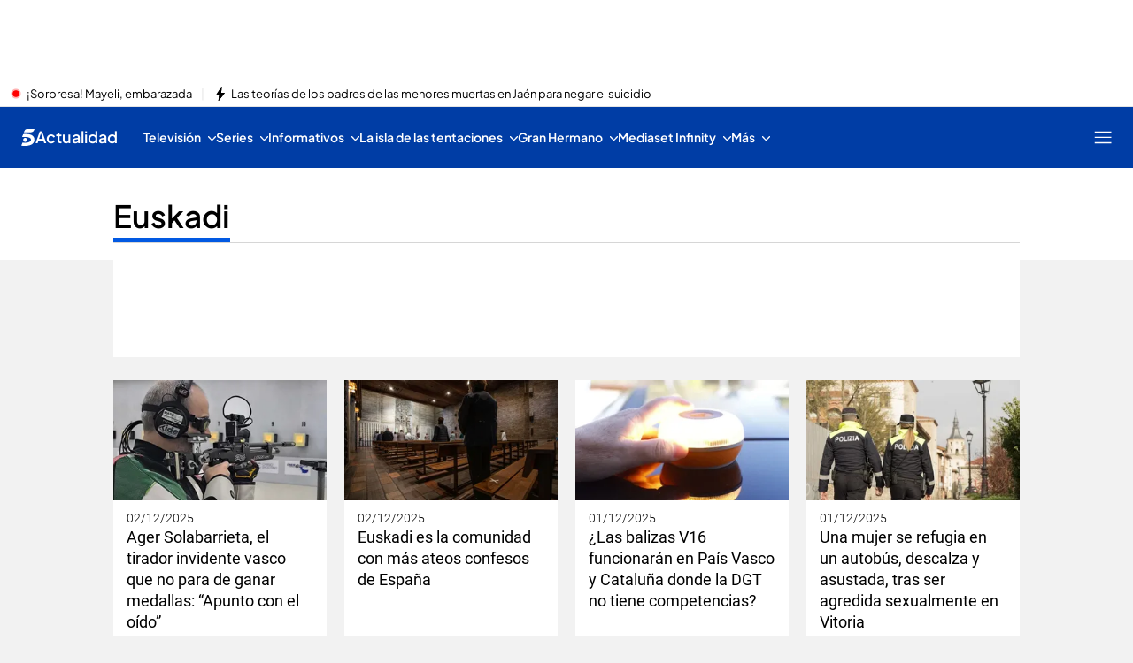

--- FILE ---
content_type: text/css
request_url: https://baul.mediaset.es/dist/footerMultisite.bundle.css?hash=default_value
body_size: 1645
content:
.section__servicesList-1lwi{border-bottom:1px solid #333;border-top:1px solid #1a1a1a;width:100%}.section__servicesList-1lwi:last-child{border-bottom:0}.section__servicesList-1lwi:first-child{border-top:0}@media (min-width:960px){.section__servicesList-1lwi{border:0;padding:0 20px;width:25%}}.section__servicesList-1lwi .section__list_title-18bh{font-size:18px;line-height:25.875px;width:100%;text-align:left;padding:0;font-weight:400;color:#fff;margin:14px 0}@media (min-width:960px){.section__servicesList-1lwi .section__list_title-18bh{margin:20px 0;pointer-events:none}}.section__servicesList-1lwi .section__list_title-18bh.section__expanded-1VX0{background-color:none}.section__servicesList-1lwi .section__list_title-18bh.section__expanded-1VX0 .section__icon_down_arrow-rwXX{transform:rotate(180deg)}.section__servicesList-1lwi .section__list_title-18bh.section__no-expanded-1nLQ{opacity:1}.section__servicesList-1lwi .section__list_title-18bh.section__no-expanded-1nLQ .section__icon_down_arrow-rwXX{transform:rotate(0);transition:.1s ease-in-out}.section__servicesList-1lwi .section__list_title-18bh .section__icon_down_arrow-rwXX{width:20px;height:20px;vertical-align:middle;margin-top:5px;float:right}@media (min-width:960px){.section__servicesList-1lwi .section__list_title-18bh .section__icon_down_arrow-rwXX{display:none!important}}@media (min-width:960px){.section__servicesList-1lwi .section__list_title_title_link-1w-r{margin:20px 0;pointer-events:auto!important}}.section__servicesList-1lwi .section__cnt_list_group-V3YZ{height:0;transition:height .3s;overflow:hidden}@media(min-width:960px){.section__servicesList-1lwi .section__cnt_list_group-V3YZ{height:auto;margin-bottom:0}}.section__servicesList-1lwi .section__cnt_list_group-V3YZ.section__expanded-1VX0{margin-bottom:0}@media(min-width:960px){.section__servicesList-1lwi .section__cnt_list_group-V3YZ.section__expanded-1VX0{margin-bottom:20px}}.section__servicesList-1lwi .section__cnt_list_group-V3YZ .section__listGroup-3m3F{display:flex;flex-wrap:wrap;flex-direction:column}.section__servicesList-1lwi .section__cnt_list_group-V3YZ .section__listGroup-3m3F .section__list_item-1fSs{margin-bottom:16px;font-size:16px;line-height:23px;font-weight:300;color:#a0a0a0;width:100%}@media(min-width:768px){.section__servicesList-1lwi .section__cnt_list_group-V3YZ .section__listGroup-3m3F .section__list_item-1fSs{width:33.33%}}@media(min-width:960px){.section__servicesList-1lwi .section__cnt_list_group-V3YZ .section__listGroup-3m3F .section__list_item-1fSs{width:100%}}.section__servicesList-1lwi .section__cnt_list_group-V3YZ .section__listGroup-3m3F .section__list_item-1fSs a{color:#a0a0a0}
.sectionList__cnt_footer__services-3IYj{background:#1a1a1a;color:#fff;margin-top:20px;font-size:15px;line-height:21.5625px}.sectionList__cnt_footer__services-3IYj .sectionList__footer__services-rOno{max-width:1064px;margin:0 auto;display:flex;flex-direction:column;padding:5px 20px}@media (min-width:768px){.sectionList__cnt_footer__services-3IYj .sectionList__footer__services-rOno{font-size:14px;line-height:20.125px;justify-content:center;padding:15px 35px}}@media (min-width:960px){.sectionList__cnt_footer__services-3IYj .sectionList__footer__services-rOno{flex-direction:row;padding:35px 0}}
.link__link-1f64{text-decoration:none}.link__Icon-2kMM{width:0;height:0}@media(min-width:1024px){.link__Icon-2kMM{height:23px;width:20px;margin-left:10px}}.link__button-2pAO{border:0;padding:0;margin:0}
.brandIcon__icon-1fyM{display:inline-flex;background-repeat:no-repeat;background-position:center center;background-size:100%}.brandIcon__grey-3gN4{opacity:.5;filter:gray;-webkit-filter:grayscale(100%);-webkit-transition:all .6s ease;-webkit-backface-visibility:hidden}.brandIcon__grey-3gN4:hover{opacity:1;filter:url("data:image/svg+xml;utf8,<svg xmlns=\'http://www.w3.org/2000/svg\'><filter id=\'grayscale\'><feColorMatrix type=\'matrix\' values=\'1 0 0 0 0, 0 1 0 0 0, 0 0 1 0 0, 0 0 0 1 0\'/></filter></svg>#grayscale");-webkit-filter:grayscale(0)}
.copyrightFooter__copyrightFooter-1anv{color:#abaaaa;display:flex;font-size:12px;line-height:17.25px;text-align:center}
.creditsFooter__creditsFooter-1VI7{display:inline-flex;align-items:center;text-align:center;font-size:12px;line-height:17.25px;color:#abaaaa}.creditsFooter__creditsFooter-1VI7 a,.creditsFooter__creditsFooter-1VI7 i{width:114px;height:36px;background-size:114px;text-align:left;padding:0;outline:0;margin-left:5px}
.groupMediasetBrandIcon__groupMediasetBrandIcon-paWX{display:flex;flex-wrap:wrap;margin:0 30px;justify-content:center}.groupMediasetBrandIcon__item-1kUV a{text-decoration:none;background-size:100%!important}.groupMediasetBrandIcon__item-1kUV{width:100%;height:60px;display:flex;justify-content:center;align-items:center;margin-bottom:10px}@media(min-width:480px){.groupMediasetBrandIcon__item-1kUV{width:50%}}@media(min-width:768px){.groupMediasetBrandIcon__item-1kUV{width:33.3333%}}@media(min-width:1024px){.groupMediasetBrandIcon__item-1kUV{width:25%}}
.groupSplitText__groupSplitText-2X0O{justify-content:center;display:flex;flex-wrap:wrap;text-decoration:none;list-style:none;flex-direction:column}.groupSplitText__groupSplitText-2X0O.groupSplitText__textAlign-1ccd{align-items:center}@media(min-width:768px){.groupSplitText__groupSplitText-2X0O{flex-direction:row;align-items:center}}.groupSplitText__elementSplit-Y1m3{display:inline-flex;justify-content:left;align-items:center;margin-bottom:10px}.groupSplitText__elementSplit-Y1m3::after{display:none}.groupSplitText__elementSplit-Y1m3:last-child::after{display:none}@media(min-width:768px){.groupSplitText__elementSplit-Y1m3{margin:0;justify-content:center}.groupSplitText__elementSplit-Y1m3::after{display:inline-flex}}.groupSplitText__separatorMobile-3mPc::after{display:inline-flex!important}.groupSplitText__pipe-3SY5::after{content:'|'}.groupSplitText__blank-1S1G::after{content:' '}.groupSplitText__arrowRight-14Md::after{content:'>'}.groupSplitText__small-3RYX :after{padding:0 5px}.groupSplitText__default-26S4 :after{padding:0 13px}.groupSplitText__large-2xYo :after{padding:0 20px}
.mediasetCorporation__mediasetCorporation-mWUd{display:inline-flex;align-items:center;flex-direction:column}
.corporativeBlock__container-12P6{width:100%;background-color:#f2f2f2;overflow:hidden;display:flex;flex-direction:column;justify-content:center;align-items:center}.corporativeBlock__mediasetCorporation-WTph{margin-top:38px}.corporativeBlock__groupMediasetBrandIcon-2hqu{max-width:1064px;margin:49px auto 49px auto}.corporativeBlock__containerCopyright-2Xce{display:flex;flex-direction:column;justify-content:center;align-items:center}.corporativeBlock__groupSplitText-2QfE{font-size:12px;line-height:17.25px;color:#000}.corporativeBlock__groupSplitText-2QfE a,.corporativeBlock__groupSplitText-2QfE button{color:#000;font-family:inherit}.corporativeBlock__groupSplitText-2QfE a:hover,.corporativeBlock__groupSplitText-2QfE button:hover{color:#000;background-color:inherit;border:none}.corporativeBlock__copyrightFooter-27fC{margin-top:20px}.corporativeBlock__creditsFooter-3-b3{margin-top:20px;padding-bottom:30px}.corporativeBlock__end_confianza-1HTG{text-align:center;padding-bottom:64px}
.footer__container-3am2{background-color:#f2f2f2}.footer__icon_down_arrow-3VmZ{width:20px;height:20px;vertical-align:middle;margin-top:5px;float:right;transition:.2s ease-in-out}@media (min-width:960px){.footer__icon_down_arrow-3VmZ{display:none!important}}.footer__expanded-zbXr .footer__icon_down_arrow-3VmZ{transform:rotate(180deg)}


--- FILE ---
content_type: text/css; charset=UTF-8
request_url: https://www.telecinco.es/_astro/_rest_.CzXj_VGN.css
body_size: 3386
content:
:root{--ff-sans:"Roboto",sans-serif;--ff-serif:"Merriweather","Times New Roman",serif;--max_width_content_size:1064px;--max_width_content_size_should_be:1024px;--air:20px;--base-line-height:1.4;--base-font-size:1rem;--type-light:300;--type-regular:400;--type-bold:600;--type-tiny:.75rem;--type-small:.875rem;--type-base:1rem;--type-medium:1.25rem;--type-large:1.563rem;--type-xlarge:1.953rem;--type-xxlarge:2.441rem;--type-xxxlarge:3.051rem;--ratio2_min_device:-webkit-min-device-pixel-ratio:2;--ratio2_device:-webkit-device-pixel-ratio:2;--ratio2_device_aspect:device-aspect-ratio:375/667;--ratio2_aspect:aspect-ratio:375/559;--ratio3_device:-webkit-device-pixel-ratio:3;--landscape_orientation:orientation:landscape;--background-color-telecinco:#009cc8;--background-color-cuatro:#d9292e;--background-color-divinity:#dd417f;--background-color-fdf:#69ac40;--background-color-energy:#1a1a1a;--background-color-bemad:#274c8e;--background-color-boing:#70abd1;--background-color-mitele:#274c8e;--background-color-radioset:#274c8e;--max_zindex:11099;--max_zindex_header:11090;--zindex_navigation_header:13000;--zindex_header_level_0:11089;--zindex_header_level_1:11088;--zindex_header_level_2:11087;--zindex_header_level_3:11086;--zindex_header_level_4:11085;--zindex_header_level_5:11084;--zindex_header_level_6:11083;--zindex_header_level_7:11082;--zindex_header_level_8:11081;--zindex_header_level_9:11080;--zindex_header_level_10:11079;--zindex_header_level_11:11078;--zindex_header_level_12:11077;--zindex_header_level_13:11076;--zindex_max_body:11076;--zindex_ads:9998;--black:#000;--dark_grey:#333;--medium_grey:#777;--light_grey:#b2b2b2;--white:#fff;--transition_duration:.3s}body,html{overflow:visible}body .stickyContainer{position:sticky;top:0;width:100%;z-index:11079}button{-webkit-tap-highlight-color:transparent}astro-island,astro-slot,astro-static-slot{display:contents}body:has(astro-island>nav#menu-principal.wrapperNavHidden){overflow:hidden}html:has(body.footerVisible) #footer_multisite{opacity:1;visibility:visible}html:has(body.footerHidden) #footer_multisite{opacity:0;visibility:hidden}.flex{display:flex}._toast_77bsg_1{align-items:center;border-radius:4px;box-shadow:0 2px 4px #0000001a;color:#fff;display:flex;font-size:14px;font-weight:500;gap:12px;padding:12px 20px;position:absolute;right:20px;top:20px;z-index:9999999999}._success_77bsg_17{background-color:#22c55e}._warning_77bsg_21{background-color:#f59e0b}._icon_77bsg_25{height:20px;width:20px;stroke:currentColor}._tooltip_16l6x_1{-webkit-backdrop-filter:blur(8px);backdrop-filter:blur(8px);background:#1e1e1ee6;border:1px solid hsla(0,0%,100%,.5);border-radius:24px;box-shadow:0 10px 25px -5px #0003,0 8px 10px -6px #0000001a,inset 0 0 0 1px #ffffff4d;max-width:400px;padding:20px;pointer-events:none;position:fixed;transition:all .3s cubic-bezier(.4,0,.2,1);width:90%;z-index:999999}._tooltip_16l6x_1:before{-webkit-backdrop-filter:blur(1px);backdrop-filter:blur(1px);background:radial-gradient(circle at 50% 50%,#0000004d 0,#0006);background:radial-gradient(circle at var(--mouse-x,50%) var(--mouse-y,50%),rgba(0,0,0,.3) 0,rgba(0,0,0,.4) 100%);content:"";inset:0;opacity:.9;pointer-events:none;position:fixed;transition:all .3s ease;z-index:-1}._tooltipHeader_16l6x_38{align-items:center;border-bottom:1px solid hsla(0,0%,100%,.5);color:#fff;display:flex;gap:12px;margin-bottom:16px;padding-bottom:16px;position:relative}._tooltipHeader_16l6x_38:after{background:#fff,transparent;bottom:-1px;content:"";height:1px;left:0;position:absolute;width:100%}._tooltipStatus_16l6x_62{align-items:center;border-radius:12px;box-shadow:0 2px 4px #ffffff1a,inset 0 0 0 1px #ffffff80;display:inline-flex;font-size:13px;font-weight:600;justify-content:center;min-width:45px;padding:4px 14px;text-align:center}._tooltipStatusSuccess_16l6x_77{background:#008000cc;color:#fff}._tooltipStatusError_16l6x_82{background:#f00c;color:#fff}._tooltipContext_16l6x_87{box-shadow:0 1px 3px #0000001a,inset 0 0 0 1px #ffffff4d;padding:4px 14px}._tooltipContext_16l6x_87,._tooltipUrl_16l6x_98{background:#323232cc;border-radius:12px;color:#fff;font-size:13px}._tooltipUrl_16l6x_98{box-shadow:inset 0 0 0 1px #fff3;font-family:ui-monospace,SFMono-Regular,Menlo,Monaco,Consolas,monospace;line-height:1.5;margin-bottom:16px;max-width:100%;padding:12px 16px;word-break:break-all}._tooltipDetails_16l6x_112{background:#323232cc;border-radius:16px;box-shadow:inset 0 0 0 1px #fff3;display:flex;flex-direction:column;gap:10px;padding:16px}._tooltipDetail_16l6x_112{align-items:center;color:#fff;display:flex;font-size:13px;padding:4px 0}._tooltipLabel_16l6x_130{color:#fff;flex-shrink:0;font-weight:500;width:75px}._tooltipValue_16l6x_137{background:#ffffff1a;border-radius:8px;box-shadow:inset 0 0 0 1px #ffffff4d;color:#fff;font-family:ui-monospace,SFMono-Regular,Menlo,Monaco,Consolas,monospace;font-size:12px;padding:4px 12px}._timelineModal_1hvuv_1{background-color:#fff;border-radius:10px;box-shadow:0 4px 8px #0003;display:flex;flex-direction:column;inset:60px 10px 50px;overflow:hidden;padding:20px;position:fixed;z-index:999999999}._header_1hvuv_17{align-items:center;display:flex;justify-content:space-between;margin-bottom:20px}._title_1hvuv_24{color:#111827;font-size:18px;margin:0}._closeButton_1hvuv_30{background-color:red;border:none;border-radius:4px;color:#fff;cursor:pointer;font-size:14px;padding:8px 16px;transition:background-color .2s}._closeButton_1hvuv_30:hover{background-color:#e5e7eb}._timelineContainer_1hvuv_45{border:1px solid #e5e7eb;border-radius:6px;display:flex;flex:1;flex-direction:column;overflow:hidden;position:relative}._timelineContent_1hvuv_55{flex:1;overflow-y:auto;padding:10px 0;position:relative}._timelineRow_1hvuv_62{align-items:center;display:flex;height:40px;margin-bottom:4px;position:relative}._requestLabel_1hvuv_70{color:#4b5563;flex-shrink:0;font-size:12px;overflow:hidden;padding:0 10px;text-align:right;text-overflow:ellipsis;white-space:nowrap;width:150px}._barContainer_1hvuv_82{flex:1;height:20px;margin-right:10px;position:relative}._bar_1hvuv_82{align-items:center;border-radius:4px;cursor:pointer;display:flex;height:100%;justify-content:center;min-width:2px;position:absolute;transition:height .2s,opacity .2s}._bar_1hvuv_82:hover{height:24px;opacity:.9;z-index:2}._successBar_1hvuv_107{background-color:#10b981}._errorBar_1hvuv_111{background-color:#ef4444}._barLabel_1hvuv_115{color:#fff;font-size:10px;opacity:0;overflow:hidden;padding:0 4px;transition:opacity .2s;white-space:nowrap}._bar_1hvuv_82:hover ._barLabel_1hvuv_115{opacity:1}._timeAxis_1hvuv_129{background-color:#f9fafb;border-top:1px solid #e5e7eb;flex-shrink:0;height:40px;position:relative}._timeMarker_1hvuv_137{background-color:#d1d5db;height:100%;position:absolute;width:1px}._timeMarker_1hvuv_137:before{background-color:#9ca3af;content:"";height:6px;left:0;position:absolute;top:0;width:1px}._markerLabel_1hvuv_154{bottom:2px;color:#6b7280;font-size:10px;left:50%;position:absolute;transform:translate(-50%);white-space:nowrap}._draggableButton_1yb4u_1{align-items:center;background-color:transparent;border:2px dashed hsla(0,0%,62%,.2);border-radius:50%;cursor:grab;display:flex;height:70px;justify-content:center;padding:0;position:fixed;transition:border-color .2s ease,box-shadow .2s ease;width:70px;z-index:999999999}._draggableButton_1yb4u_1:hover{border:2px dashed hsla(0,0%,62%,.5)}._draggableButton_1yb4u_1._dragging_1yb4u_21{border:2px dashed hsla(0,0%,62%,.8);box-shadow:0 0 10px #0000001a;cursor:grabbing}._innerCircle_1yb4u_27{background-color:#9e9e9e;border-radius:50%;box-shadow:0 6px 15px #0003;height:50px;width:50px}._innerCircle_1yb4u_27,._toggleButton_1yb4u_39{align-items:center;cursor:pointer;display:flex;justify-content:center}._toggleButton_1yb4u_39{background-color:transparent;border:none;border-radius:50%;color:#fff;font-size:24px;height:100%;width:100%;z-index:999999999}._modal_1yb4u_54{background-color:#fff;border-radius:10px;box-shadow:0 4px 8px #0003;display:flex;flex-direction:column;inset:60px 10px 50px;overflow-y:hidden;padding:20px;position:fixed;z-index:999999999}._metricsContainer_1yb4u_70{flex-grow:1;margin-bottom:50px;overflow-y:auto;overscroll-behavior:contain;scroll-behavior:smooth;scroll-padding-top:60px}._header_1yb4u_79{align-items:center;display:flex;justify-content:space-between;margin-bottom:30px}._title_1yb4u_86{margin:0}._headerActions_1yb4u_90{align-items:center;display:flex;gap:10px}._loadingIndicator_1yb4u_96{align-items:center;animation:_pulse_1yb4u_1 1.5s infinite;color:#6b7280;display:flex;font-size:14px;gap:8px}@keyframes _pulse_1yb4u_1{0%{opacity:.6}50%{opacity:1}to{opacity:.6}}._copyButton_1yb4u_117{align-items:center;background-color:transparent;border:1px solid #4caf50;border-radius:4px;color:#4caf50;cursor:pointer;display:flex;font-size:14px;gap:8px;padding:8px 16px}._copyButton_1yb4u_117:disabled{cursor:not-allowed;opacity:.6}._refreshButton_1yb4u_135{align-items:center;background-color:transparent;border:1px solid #2196f3;border-radius:4px;color:#2196f3;cursor:pointer;display:flex;font-size:14px;gap:8px;padding:8px 16px}._refreshButton_1yb4u_135:disabled{cursor:not-allowed;opacity:.6}._metricsList_1yb4u_153{flex-grow:1;list-style-type:none;margin-bottom:50px;overflow-y:auto;padding:0;width:100%}._metricItem_1yb4u_162{align-items:flex-start;border-bottom:1px solid #e5e7eb;cursor:default;display:flex;flex-wrap:wrap;gap:12px;padding:12px 16px;transition:background-color .2s}._metricItem_1yb4u_162:hover{background-color:#f9fafb}._tagsContainer_1yb4u_177{align-items:center;display:flex;flex-shrink:0;gap:8px;margin-top:2px;max-width:100%;min-width:140px}._statusTag_1yb4u_187{align-items:center;border-radius:9999px;display:inline-flex;font-size:12px;font-weight:500;justify-content:center;min-width:50px;padding:2px 10px;text-align:center}._statusSuccess_1yb4u_199{background-color:#d1fae5;color:#065f46}._statusError_1yb4u_204{background-color:#fee2e2;color:#b91c1c}._contextTag_1yb4u_209{align-items:center;background-color:transparent;border-radius:9999px;display:inline-flex;font-size:12px;font-weight:500;justify-content:center;min-width:70px;padding:2px 10px;text-align:center}._contextBrowser_1yb4u_222{border:1px solid #16a34a;color:#16a34a}._contextServer_1yb4u_227{border:1px solid #7e22ce;color:#7e22ce}._timeTag_1yb4u_232{align-items:center;background-color:#e5e7eb;border-radius:9999px;color:#374151;display:inline-flex;font-family:monospace;font-size:12px;font-weight:500;justify-content:center;min-width:60px;padding:2px 10px;text-align:center}._metricDetails_1yb4u_247{flex:1 1 auto;max-width:100%;min-width:300px;padding-right:16px}._hostname_1yb4u_254{align-items:center;color:#111827;display:flex;font-size:14px;font-weight:500;gap:8px;margin-bottom:8px;overflow:hidden;text-overflow:ellipsis;white-space:nowrap}._urlPath_1yb4u_267{color:#6b7280;font-size:12px;font-weight:400}._detailsContainer_1yb4u_273{display:flex;flex-direction:column;gap:4px;width:100%}._detailRow_1yb4u_280{align-items:flex-start;display:flex;margin-bottom:2px;min-width:0}._detailLabel_1yb4u_287{color:#6b7280;flex-shrink:0;font-size:12px;margin-right:4px;padding-top:2px;width:35px}._detailValue_1yb4u_296{color:#374151;font-size:13px;min-width:0;overflow:hidden;text-overflow:ellipsis;white-space:nowrap}._eidValue_1yb4u_305{line-height:1.3;max-width:none;white-space:normal;word-break:break-all}._timeValue_1yb4u_312{font-family:monospace}._closeButton_1yb4u_316{background-color:#d21919;border:none;border-radius:5px;bottom:10px;color:#fff;cursor:pointer;left:50%;padding:10px 20px;position:absolute;transform:translate(-50%);z-index:9}._categorySection_1yb4u_330{margin-bottom:30px;position:relative}._categoryHeader_1yb4u_335{align-items:center;background-color:#f3f4f6;border-bottom:1px solid #e5e7eb;box-shadow:0 2px 4px #0000000d;display:flex;justify-content:space-between;padding:16px;position:sticky;top:0;transition:box-shadow .3s ease,background-color .3s ease;z-index:10}._stickyActive_1yb4u_349{background-color:#fff;box-shadow:0 4px 6px #0000001a}._categoryTitle_1yb4u_354{color:#111827;font-size:16px;font-weight:600;margin:0}._categoryActions_1yb4u_361{align-items:center;display:flex;gap:8px}._requestsContainer_1yb4u_367{display:flex;flex-direction:column;gap:20px;padding-top:10px}._requestGroup_1yb4u_374{border:1px solid #e5e7eb;border-radius:8px;box-shadow:0 1px 3px #0000000d;overflow:hidden}._requestHeader_1yb4u_381{align-items:center;background-color:#f9fafb;border-bottom:1px solid #e5e7eb;display:flex;justify-content:space-between;padding:12px 16px}._requestTitle_1yb4u_390{color:#111827;font-size:15px;font-weight:500;margin:0;max-width:70%;overflow:hidden;text-overflow:ellipsis;white-space:nowrap}._requestStats_1yb4u_401{align-items:center;display:flex;gap:10px}._requestCount_1yb4u_407{color:#6b7280;font-size:12px}._successCount_1yb4u_412{color:#16a34a}._errorCount_1yb4u_420,._successCount_1yb4u_412{align-items:center;display:flex;font-size:12px;gap:4px}._errorCount_1yb4u_420{color:#dc2626}._timelineButton_1yb4u_428{align-items:center;background-color:transparent;border:1px solid #3b82f6;border-radius:4px;color:#3b82f6;cursor:pointer;display:flex;font-size:14px;gap:8px;margin-left:8px;padding:8px 16px}._timelineButton_1yb4u_428:hover{background-color:#3b82f60d}._timelineButton_1yb4u_428:disabled{cursor:not-allowed;opacity:.6}._requestHeaderLeft_1yb4u_451{align-items:center;display:flex;flex:1;gap:12px;min-width:0}._timelineIconButton_1yb4u_459{align-items:center;background-color:transparent;border:1px solid #e5e7eb;border-radius:6px;color:#6b7280;cursor:pointer;display:flex;flex-shrink:0;justify-content:center;padding:6px;transition:all .2s ease}._timelineIconButton_1yb4u_459:hover{background-color:#f3f4f6;border-color:#3b82f6;color:#3b82f6}._timelineIconButton_1yb4u_459:disabled{cursor:not-allowed;opacity:.6}


--- FILE ---
content_type: application/x-javascript
request_url: https://baul.mediaset.es/dist-maivs-modules/_astro/index.C24CYj1Y.js
body_size: 97
content:
import{j as g}from"./jsx-runtime.PRPpl5vZ.js";import"./index.RYns6xqu.js";import{bw as u}from"./_rest_.edc204e0.B_FmCbHl.js";const k=({children:t,className:e,href:a,id:o,isDraggable:r,isButton:l,onClick:s,onMouseEnter:n,rel:i,style:d,target:m,title:p,agth:c,...f})=>l?g.jsx("button",{className:e||u.button,"data-agth":c,draggable:r,onClick:()=>s?.(o),onDragStart:t=>{t.preventDefault(),t.stopPropagation()},onMouseEnter:n,rel:i&&"dofollow"!==i?i:void 0,style:d,formTarget:m,title:p,...f,children:t||p}):g.jsx("a",{className:e||u.link,"data-agth":c,draggable:r,href:a,onDragStart:t=>{t.preventDefault(),t.stopPropagation()},onMouseEnter:n,rel:i&&"dofollow"!==i?i:void 0,style:d,target:m,title:p,...f,children:t||p});export{k as L};

--- FILE ---
content_type: application/x-javascript
request_url: https://baul.mediaset.es/dist/automaticPaged.bundle.js?hash=default_value
body_size: 90577
content:
var automaticPaged;automaticPaged=(self.__LOADABLE_LOADED_CHUNKS__=self.__LOADABLE_LOADED_CHUNKS__||[]).push([[26815],{6634:e=>{"use strict";e.exports=JSON.parse('{"ADBLOCK":{"DEFAULT":"/informacionPublicidad.html","ENABLED":true},"ADS":{"DEFAULT":{"CLIENT_SIDE":{"CONTEXT":"1.0.0","OID":"bitban","RELATIVE":"true"},"SERVER_SIDE":{"CONTEXT":"1.0.0","HOST":"baracus.awsinternal.mediaset.es","OID":"bitban","PORT":"","PROTOCOL":"https"}}},"AGORA":{"FEED_LIMIT":50,"HOST":"https://agora.mediaset.es/"},"ASSETS_PATH":"https://baul.mediaset.es/dist/assets","ATENEA":{"DEFAULT":{"CLIENT_SIDE":{"CONTEXT":"1.0.0","HOST":"mab.mediaset.es","OID":"atenea","PORT":443,"PROTOCOL":"https","TIMEOUT":15000},"SERVER_SIDE":{"CONTEXT":"1.0.0","HOST":"baracus.awsinternal.mediaset.es","OID":"atenea","PORT":"","PROTOCOL":"https","TIMEOUT":20000}}},"ATLAS":{"DEFAULT":{"CLIENT_SIDE":{"CONTEXT":"1.0.0","HOST":"mab.mediaset.es","OID":"atlas","PORT":"443","PROTOCOL":"https","TIMEOUT":15000},"SERVER_SIDE":{"CONTEXT":"1.0.0","HOST":"baracus.awsinternal.mediaset.es","OID":"atlas","PORT":"","PROTOCOL":"https","TIMEOUT":20000}}},"AUTOREFRESH":{"ENABLED":true,"TIMEOUT":1200000},"AUTOREFRESH_DIRECTO":{"AKAMAI_TIME_URL":"https://time.akamai.com/","ENABLED":true},"BB":{"DEFAULT":{"CLIENT_SIDE":{"CONTEXT":"1.0.0","HOST":"mab.mediaset.es","OID":"bitban","PROTOCOL":"https","RELATIVE":false,"TIMEOUT":15000},"SERVER_SIDE":{"CONTEXT":"1.0.0","HOST":"baracus.awsinternal.mediaset.es","OID":"bitban","PORT":"","PROTOCOL":"https","TIMEOUT":20000}}},"BB_LIVE":{"DEFAULT":{"CLIENT_SIDE":{"CONTEXT":"1.0.0","HOST":"mab.mediaset.es","OID":"bitban_live","PORT":"443","PROTOCOL":"https","TIMEOUT":15000},"SERVER_SIDE":{"CONTEXT":"1.0.0","HOST":"baracus.awsinternal.mediaset.es","OID":"bitban_live","PORT":"","PROTOCOL":"https","TIMEOUT":20000}}},"BLOCKED_BY_REGISTER":{"ENABLED":true,"FORCE":false},"BLOCKED_SAFARI_LIVE":true,"CERBERO":{"DEFAULT":{"CLIENT_SIDE":{"HOST":"cerbero.mediaset.es","PORT":"443","PROTOCOL":"https"}}},"CHARTBEAT":{"SCRIPT_URL":"//static.chartbeat.com/js/chartbeat_video.js"},"CINCOMAS":{"DEFAULT":{"CLIENT_SIDE":{"CONTEXT":"1.0.0","HOST":"mab.mediaset.es","OID":"cincomas","PORT":"443","PROTOCOL":"https","TIMEOUT":15000},"SERVER_SIDE":{"CONTEXT":"1.0.0","HOST":"baracus.awsinternal.mediaset.es","OID":"cincomas","PORT":"","PROTOCOL":"https","TIMEOUT":20000}}},"COMSCORE":{"CLIENTID":"13184057","HOST":"https://sb.scorecardresearch.com"},"COUNTRY_CODES":{"AD":"AND","AE":"ARE","AF":"AFG","AG":"ATG","AI":"AIA","AL":"ALB","AM":"ARM","AO":"AGO","AQ":"ATA","AR":"ARG","AS":"ASM","AT":"AUT","AU":"AUS","AW":"ABW","AZ":"AZE","BA":"BIH","BB":"BRB","BD":"BGD","BE":"BEL","BF":"BFA","BG":"BGR","BH":"BHR","BI":"BDI","BJ":"BEN","BL":"BLM","BM":"BMU","BN":"BRN","BO":"BOL","BQ":"BES","BR":"BRA","BS":"BHS","BT":"BTN","BV":"BVT","BW":"BWA","BY":"BLR","BZ":"BLZ","CA":"CAN","CC":"CCK","CD":"COD","CF":"CAF","CG":"COG","CH":"CHE","CI":"CIV","CK":"COK","CL":"CHL","CM":"CMR","CN":"CHN","CO":"COL","CR":"CRI","CU":"CUB","CV":"CPV","CW":"CUW","CX":"CXR","CY":"CYP","CZ":"CZE","DE":"DEU","DJ":"DJI","DK":"DNK","DM":"DMA","DO":"DOM","DZ":"DZA","EC":"ECU","EE":"EST","EG":"EGY","EH":"ESH","ER":"ERI","ES":"ESP","ET":"ETH","FI":"FIN","FJ":"FJI","FK":"FLK","FM":"FSM","FO":"FRO","FR":"FRA","GA":"GAB","GB":"GBR","GD":"GRD","GE":"GEO","GF":"GUF","GG":"GGY","GH":"GHA","GI":"GIB","GL":"GRL","GM":"GMB","GN":"GIN","GP":"GLP","GQ":"GNQ","GR":"GRC","GS":"SGS","GT":"GTM","GU":"GUM","GW":"GNB","GY":"GUY","HK":"HKG","HM":"HMD","HN":"HND","HR":"HRV","HT":"HTI","HU":"HUN","ID":"IDN","IE":"IRL","IL":"ISR","IM":"IMN","IN":"IND","IO":"IOT","IQ":"IRQ","IR":"IRN","IS":"ISL","IT":"ITA","JE":"JEY","JM":"JAM","JO":"JOR","JP":"JPN","KE":"KEN","KG":"KGZ","KH":"KHM","KI":"KIR","KM":"COM","KN":"KNA","KP":"PRK","KR":"KOR","KW":"KWT","KY":"CYM","KZ":"KAZ","LA":"LAO","LB":"LBN","LC":"LCA","LI":"LIE","LK":"LKA","LR":"LBR","LS":"LSO","LT":"LTU","LU":"LUX","LV":"LVA","LY":"LBY","MA":"MAR","MC":"MCO","MD":"MDA","ME":"MNE","MF":"MAF","MG":"MDG","MH":"MHL","MK":"MKD","ML":"MLI","MM":"MMR","MN":"MNG","MO":"MAC","MP":"MNP","MQ":"MTQ","MR":"MRT","MS":"MSR","MT":"MLT","MU":"MUS","MV":"MDV","MW":"MWI","MX":"MEX","MY":"MYS","MZ":"MOZ","NA":"NAM","NC":"NCL","NE":"NER","NF":"NFK","NG":"NGA","NI":"NIC","NL":"NLD","NO":"NOR","NP":"NPL","NR":"NRU","NU":"NIU","NZ":"NZL","OM":"OMN","PA":"PAN","PE":"PER","PF":"PYF","PG":"PNG","PH":"PHL","PK":"PAK","PL":"POL","PM":"SPM","PN":"PCN","PR":"PRI","PS":"PSE","PT":"PRT","PW":"PLW","PY":"PRY","QA":"QAT","RE":"REU","RO":"ROU","RS":"SRB","RU":"RUS","RW":"RWA","SA":"SAU","SB":"SLB","SC":"SYC","SD":"SDN","SE":"SWE","SG":"SGP","SH":"SHN","SI":"SVN","SJ":"SJM","SK":"SVK","SL":"SLE","SM":"SMR","SN":"SEN","SO":"SOM","SR":"SUR","SS":"SSD","ST":"STP","SV":"SLV","SX":"SXM","SY":"SYR","SZ":"SWZ","TC":"TCA","TD":"TCD","TF":"ATF","TG":"TGO","TH":"THA","TJ":"TJK","TK":"TKL","TL":"TLS","TM":"TKM","TN":"TUN","TO":"TON","TR":"TUR","TT":"TTO","TV":"TUV","TW":"TWN","TZ":"TZA","UA":"UKR","UG":"UGA","US":"USA","UY":"URY","UZ":"UZB","VA":"VAT","VC":"VCT","VE":"VEN","VN":"VNM","VU":"VUT","WF":"WLF","WS":"WSM","YE":"YEM","YT":"MYT","ZA":"ZAF","ZM":"ZMB","ZW":"ZWE"},"DATACENTRIC":{"NEWSLETTER":{"CLIENT":"bbARAdiw8W01r4ReWm","COOKIE":{"CANCELLED_TIMEOUT":15,"PREFIX":"ms_newsletter_","SUBSCRIBED_TIMEOUT":365},"METHOD":"POST","URL":"https://chambers.mediaset.es/rest/registerProfile","USER":"100419104815321654"}},"DATALAKE":{"DEFAULT":{"SERVER_SIDE":{"CONTEXT":"1.0.0","HOST":"baracus.awsinternal.mediaset.es","OID":"datalake","PORT":"","PROTOCOL":"https","TIMEOUT":20000}}},"DATALAKE_CLIENT":{"DEFAULT":{"CLIENT_SIDE":{"CONTEXT":"1.0.0","HOST":"mab.mediaset.es","OID":"datalakeClient","PORT":"443","PROTOCOL":"https","TIMEOUT":15000}}},"DIST_PATH":"https://baul.mediaset.es/dist/","DMQ":{"DEFAULT":{"CLIENT_SIDE":{"CONTEXT":"1.0.0","HOST":"mab.mediaset.es","OID":"dmq","PORT":"8605","PROTOCOL":"https","TIMEOUT":15000},"SERVER_SIDE":{"CONTEXT":"1.0.0","HOST":"baracus.awsinternal.mediaset.es","OID":"dmq","PORT":"","PROTOCOL":"https","TIMEOUT":20000}}},"ENVIRONMENT":{"INT_SECURE":{"HOST":"telecinco.rwd.int.aws.tele5.int","PORT":8601,"PROTOCOL":"https"},"PRE_SECURE":{"HOST":"telecinco.rwd.pre.aws.tele5.int","PORT":8601,"PROTOCOL":"https"}},"GDPR":{"CONSENTS_URL":"https://mab.mediaset.es/api/mtmw/user/policy/mtweb/{uid}","DENY_LOGIN":true,"FIELDS":{"ACCEPTED":{"MAILING":"allowMailing","NEWSLETTER":"allowNewsletter","TOS":"terms"},"DATE":{"MAILING":"mailingDate","NEWSLETTER":"newsletterDate","TOS":"privacyPolicyDate"},"HISTORY":{"ID":"history","MAILING":"mailingHistory","NEWSLETTER":"newsletterHistory","TOS":"privacyPolicyHistory"},"VER":"privacyPolicyCurrentVersion"},"TOS_VERSION":"v1","UPLOAD_TIME":1527055200000,"URL_LANDING":"/renovar-consentimiento.html"},"GIGYA":{"COMMENTS_AMP":{"DOMAINS":{"bemad":"3_ZVL9KRC0GUX6IyScVY9ximRvb2q4_8pNA5jtqznvouwyafZ9A7vEQdH35N3b0aza","cincomas":"3_NkVbI_T-7_wQFuEIf1DZMCMazMwleMI3-UJno2S9UZVSAqSsYfHnsJdYVmiy5pQu","cuatro":"3_UQwPo9xHnH1y5koUiVOzwedRiWvaNYWKPs2sOYUMY1v3KCMW51FMIQFsPNTI5Ljp","divinity":"3_4pjmkrguQ_YCzSPx3vWtjD3WmoGihq0dbEiI9ecxAGETxLHHRgsVehvDd2NV8y6y","eltiempohoy":"3_npDKQx5xopvPdiK9aQsjT13IpDbSwnULV5__hGoBwXmyqwadjcpaFzm7X71S8sEa","energy":"3_gd_AzsAVCrppwbD_Zt92jrrTGF8gRrjE2tY_PyGQoZhydLTDX2SMY6pxd3z1kIwd","fdf":"3_yS6sfke9qVTR1DiNbgiH2m0VdKvGurOqMkQlYm7UU-BB1roDNb7f58nJxGoE6b97","mediaset":"3_K3Ov9l124LXWfWJ4CBdrgJ_ppkblnMzUqsALe0rMlJYz-tIXLDqd-JFC-8TzqsnV","mitele":"3_-Io69iQoOPkTetSCpOyyuCH7KLUHfBQXFl3DADd-tYAPdlcT47Mp43nFJGr5kHpt","mtmad":"3_FgluvclJ03WQLH2-VTNXeBHONi9sBPukz7h5FuXD2cS8Sn_ll1hqbMjepEokXZiw","niusdiario":"3_yyJwsY-2fkmyf0caxZKUi4QcC3sRWmSnkn0PB5fvKFC-s4-z-tQRQ1Xt4BPwRvrM","radioset":"3_sfojRTfCtZXkLHqW48LxMlQMINC0tXgUP9ChjWDdH_xATGX6iUvgdW8o5-eWgWOM","telecinco":"3_6c6E7C197LeUAlcFUSZhaJE_C6LsOgYWL1unkRWIHhn_kh3-QfaAlnywfAWF4Bv_","uppers":"3_-sT9JZAUOPEsUzjI-GTKmqwVP6AvzNTzAprln4DM9FTXAhDFBpvayOZH1R6OQ9vB","yasss":"3_SEb6j1XvJcTGC2GLFZhqP3kPl2431o0vXsqJXg4z_pnzhJwW8DfSXxP20lK-7Ts7"},"POSTURL":"https://comments.eu1.gigya.com/comments.getComments","PROFILE_AVATAR":"https://cdns1.gigya.com/gs/i/comments2/Avatar_empty_x1.png"},"UNSUBSCRIBE_MTWEB":{"HOST":"mab.mediaset.es","PATH":"/api/mtmw/user/deactivate/mtweb","PORT":443,"PROTOCOL":"https"}},"IMAGIZER":{"ENABLED":true},"INDIGITALL":{"SDK_SRC":"/js/indigitall/sdk.min.js","URL":"https://eu2.device-api.indigitall.com/v1","WORKER_PATH":"/dist/assets/js/indigitall/worker.min.js"},"JEKYLL":{"DEFAULT":{"CLIENT_SIDE":{"CONTEXT":"1.0.0","HOST":"mab.mediaset.es","OID":"jekyll","PORT":443,"PROTOCOL":"https","TIMEOUT":15000}}},"JERO":{"DEFAULT":{"CLIENT_SIDE":{"CONTEXT":"1.0.0","HOST":"mab.mediaset.es","OID":"jero","PORT":"443","PROTOCOL":"https","TIMEOUT":15000},"SERVER_SIDE":{"CONTEXT":"1.0.0","HOST":"baracus.awsinternal.mediaset.es","OID":"jero","PORT":"","PROTOCOL":"https","TIMEOUT":20000}}},"JERO_SERVICES":{"DEFAULT":{"CLIENT_SIDE":{"HOST":"jero.mediaset.es","PROTOCOL":"https","TIMEOUT":15000}}},"MTMW":{"DEFAULT":{"CLIENT_SIDE":{"CONTEXT":"1.0.0","HOST":"mab.mediaset.es","OID":"mtmw","PORT":"443","PROTOCOL":"https","RELATIVE":false,"TIMEOUT":15000},"SERVER_SIDE":{"CONTEXT":"1.0.0","HOST":"baracus.awsinternal.mediaset.es","OID":"mtmw","PORT":"","PROTOCOL":"https","TIMEOUT":20000}}},"MTMW_SERVICES":{"DEFAULT":{"CLIENT_SIDE":{"HOST":"mab.mediaset.es","PORT":"443","PROTOCOL":"https","TIMEOUT":15000}}},"OMNITURE":{"MEDICIONES_SERVER":"medicion.mediaset.es","STATS_URL":"templates/modern","TRACKING_SERVER":"smetrics.seguro.mediaset.es"},"PERMUTIVE":{"SEND_IDENTITIES":{"PATH":"api-exportip.mediaset.es","PROTOCOL":"https"}},"PLUS":{"A_CONTRA_ID":"8a28d07d7af6598d017b0ad4bd9a7cae","BOND_ID":"8a28ec7074ddc2690174df260118730b","CHAMPIONS_LEAGUE_ID":"8a288b296c2c62ea016c46be169a5016","CHAMPIONS_REGULAR_PLANS":["8a28b38b7308173f017309c978c62238","8a28a00572e4640b0172e52b95b01c9a"],"DIZI_ID":"8a2881297af6447f017b0ac1c2781073","ENABLED":true,"FIGHTSPORTS_ID":"8a28bff175e3d802017604b3fa1e05af","FUTBOL_TOTAL_ID":"8a28f1aa6c2c6805016c46bef939540b","KANAL_D_DRAMA_ID":"8a28e22681ce03f30181d39983d47076","LA_LIGA_ID":"8a288b296c2c62ea016c46b337c73675","MITELE_FAMILIAR_INTERNACIONAL_PLANS":{"MONTH":"8a28fd56953c87ab019570267e6c5798","YEAR":"8a28fd56953c87ab0195701594484dab"},"MITELE_FAMILIAR_INTERNACIONAL_TITLE":"mitele PLUS Plan Familiar Internacional","MITELE_FAMILIAR_PLANS":{"GIFT":"8a28927c953c6ff30195701d73a056f9","MONTH":"8a28fb6d953c87a101957020177b4997","YEAR":"8a289310953c6fef0195700dc7ba14be"},"MITELE_FAMILIAR_TITLE":"mitele PLUS Plan Familiar","MITELE_INTERNACIONAL_BACKGROUND":"/backgrounds/mitelePlusInternacional.jpg","MITELE_INTERNACIONAL_PLANS":{"GIFT":"8a28a00571a119150171a178ff71586b","MONTH":"8a28fd4571a128120171a177512d3050","YEAR":"8a28a00571a119150171a16f9273447c"},"MITELE_INTERNACIONAL_TITLE":"mitele PLUS Plan Básico Internacional","MITELE_INTERNACIONAL_URL":"/suscripciones/miteleplusinternacional/","MITELE_PLUS_ID":"8a28f1aa6bfe00bf016c054a27c709d0","MITELE_TITLE":"mitele PLUS Plan Básico","PRIVATE_EVENT":"8a288b29727de56001727f1e1acd03c5","REFERRAL":{"cookieName":"referralSubscription","queryParam":"referral"},"REGISTER":"8adc9dee707b2bMEGb01707c6956c85633q","ZUORA_IFRAME":{"id":"8a289e5291f043e60191fba76748789a","locale":"es_ES","param_supportedTypes":"Visa,MasterCard","paymentGateway":"Adyen Gateway Prod","style":"inline","submitEnabled":true,"url":"https://eu.zuora.com/apps/PublicHostedPageLite.do"}},"POST_MESSAGE_DOMAINS":["https://eldesmarque.com","https://www.eldesmarque.com","https://resultados.eldesmarque.com","https://infomanager.eldesmarque.com","https://esports.eldesmarque.com","https://www.comuniazo.com","https://turismoandaluz.eldesmarque.com","https://futbol7.eldesmarque.com","https://test.eldesmarque.com","https://dev.eldesmarque.com","https://motor.eldesmarque.com","https://lasapuestasdeldesmarque.com","https://planeta.eldesmarque.com","https://famoseo.eldesmarque.com","https://dex.eldesmarque.com"],"PREPLAYER_AVAILABILITY_TIMEOUT":5000,"SALESFORCE_CHAT":{"INIT_FIRST_ID":"5722p000000LI7Y","INIT_SECOND_ID":"00D2p000000Pcr5","ON_OFFLINE_BUTTON_ID":"5732p000000H6cv","PATH":"https://d.la1-c2-fra.salesforceliveagent.com/chat","START_CHATWINDOW_ID":"5732p000000H6cv"},"SESSION_CERBERO":"fae73230056d43d1","SITES_BLOCKED_LIVE":["telecinco","cuatro","bemad","divinity","energy","fdf"],"SPONSORS":{"PROCTER_GAMBLE":"Procter & Gamble"},"START_OVER_COUNTER_TIMEOUT":10000,"SUPPORT_SERVICE":{"DEFAULT":{"PATH":"/api/jero/cta/callme"}},"TVGUIDE_FILES_PATH":"https://baul.mediaset.es/programas/guia-tv/descargar","URL_SEND_FORM_CONTACT":"https://seguro.participaenmediaset.es/contacta.json","USER_SERVICES":{"INVOICES":{"PATH":"/api/mtmw/subs/mtweb/bills/"},"JEKYLL":{"HOST":"jekyll.mediaset.es","PARENTALCONTROL":{"CHANGE_PIN_CODE":"/code/","CHECK":"/","PATH":"/parental","RATING":"/rating/","RESET_PIN_CODE":"/reset/"},"PROFILE":{"PATH":"/profile/"},"PROTOCOL":"https","RECOMMENDEVENT":{"PATH":"/recommend/event/"},"WATCHLIST":{"FAVORITES":"favorites/","MYLIST":"mylist/","PATH":"/watchlist/"},"XDR":{"PATH":"/xdr/"}},"PARENTALCONTROL":{"CHANGE_PIN_CODE":"code/mtweb/","CHECK_PIN_CODE":"mtweb/","PATH":"/api/mtmw/parental/","PATH_SMART_TV":"/api/mtmw/auth/mttv/device","PATH_SMART_TV_JERO":"/api/jero/auth/device","RATING":"rating/mtweb/","RESET_PIN_CODE":"reset/mtweb/"},"PAYMENT_METHOD":{"PATH":"/api/mtmw/subs/mtweb/user/","PATH_EDIT":"/api/mtmw/subs/mtweb/payments/"},"PAYPAL":{"BAIDPATH":"/api/mtmw/purchase/paypal/payerInfo/","CREATE_PAYMENT_METHOD":"/api/mtmw/subs/","EXPRESS_CHECKOUT_PATH":"https://www.paypal.com/cgi-bin/webscr/","TOKENPATH":"/api/mtmw/purchase/paypalToken"},"PAYPRODUCT":{"PATH":"/api/mtmw/subs/mtweb/v2/subscribe/"},"PRODUCTS":{"PATH":"/api/mtmw/subs/mtweb/products/"},"PROMOCODE":{"CONSUME":"consume","DOC":"doc","PATH":"/api/mtmw/subs/promo/mtweb/","VALIDATE":"validate"},"PROMO_FOOTBALLMEMBERCLUB":{"PATH":"/api/mtmw/user/promo/mtweb/members/","TERM_CONDITIONS":"/estaticos/condiciones-particulares-oferta-liga-campeones/"},"PURCHASECONTROL":{"CHECK":"check","PATH":"/api/mtmw/v2/purchase/mtweb/"},"RELATED":{"PATH":"/api/mtmw/related/mtweb"},"SALESFORCE":{"PATH":"/api/jero/salesforce/sync/"},"SF_SURVEY":{"PATH":"/api/jero/salesforce/sfsurvey/"},"SUBSCRIPTIONS":{"PATH":"/api/mtmw/subs/mtweb/subscriptions/"},"SUBSCRIPTION_NEWSLETTER":{"PATH":"/api/mtmw/user/","SUBSCRIBE":"subscribeNewsletter/","UNSUBSCRIBE":"unsubscribeNewsletter/"},"SURVEY":{"PATH":"/api/jero/salesforce/survey/"},"UPGRADEPRODUCT":{"PATH":"/api/mtmw/subs/mtweb/upgrade/"},"VERIFY_LOGIN":{"PATH":"/api/mtmw/user/mtweb/login/jwt/verify/"},"VOTE":{"PATH":"/api/jero/survey/"},"WALL":{"PATH":"/api/jero/wall/"},"WATCHLIST":{"FAVORITES":"favorites","MYLIST":"mylist","PATH":"/api/mtmw/watchlist/mtweb/"},"XDR":{"PATH":"/api/mtmw/xdr/mtweb/"},"ZUORATOKEN":{"PATH":"/api/mtmw/subs/mtweb/token/"}},"VIDEOANALYTICSRS":"mediasetglobal","VIDEO_RELATED_SITES_ENABLED":["cincomas"],"WEBVIEW_COOKIE":"ms_webview","WIDGETS":{"INVESTORS_URL":"https://www.telecinco.mdgms.com/snippet_stock.html?ID_NOTATION=10270014"}}')},87396:(e,t,o)=>{"use strict";o.d(t,{o4:()=>s,y3:()=>a,E7:()=>r});var n=o(14686);const s=new(o(34051).WV)({chats:[]}),r={get:(e,t)=>n.BB.get("CHAT",null,s,t,e)};var i=o(23615);const a=i.PropTypes.shape({chats:i.PropTypes.arrayOf(i.PropTypes.object)})},59640:(e,t,o)=>{"use strict";o.d(t,{E7:()=>i});const n=new(o(34051).WV)({maxNav:3,requestLocation:!0,sections:{},subscriptions:{}});var s=o(23615);s.PropTypes.shape({maxNav:s.PropTypes.number.isRequired,requestLocation:s.PropTypes.bool.isRequired,sections:s.PropTypes.objectOf(s.PropTypes.arrayOf(s.PropTypes.string)).isRequired});var r=o(14686);const i={get:(e,t)=>r.BB.get("INDIGITALL",null,n,{url:e},t)}},50350:(e,t,o)=>{"use strict";o.d(t,{o4:()=>r,E7:()=>c});var n=o(60586),s=o(83747);const r=new n.J({id:-1,url:"",name:"",shortName:"",omniture:"",colors:s.Z.colors,metaTags:[],siteRss:[],micrositeRss:[],isSite:!0,site:"",blockAdBlock:!0,via:"",isRecommendationWidgetEnabled:!0,segment:void 0,segmentAmp:void 0,segmentPlayer:void 0,targets:void 0,alertsEnabled:!1,isLightTheme:void 0});var i=o(23615),a=o(95035);i.PropTypes.shape({id:i.PropTypes.number.isRequired,url:i.PropTypes.string.isRequired,name:i.PropTypes.string.isRequired,shortName:i.PropTypes.string,omniture:i.PropTypes.string.isRequired,colors:{alpha:i.PropTypes.string,beta:i.PropTypes.string,gamma:i.PropTypes.string,delta:i.PropTypes.string},metaTags:i.PropTypes.arrayOf(a.Z.metaTag),siteRss:i.PropTypes.arrayOf(a.Z.siteRss),micrositeRss:i.PropTypes.arrayOf(a.Z.micrositeRss),isSite:i.PropTypes.bool.isRequired,site:i.PropTypes.string.isRequired,blockAdBlock:i.PropTypes.bool.isRequired,via:i.PropTypes.string,customSubsections:i.PropTypes.bool.isRequired,isRecommendationWidgetEnabled:i.PropTypes.bool.isRequired,segment:i.PropTypes.string,segmentAmp:i.PropTypes.string,segmentPlayer:i.PropTypes.string,targets:i.PropTypes.arrayOf(a.Z.target),alertsEnabled:i.PropTypes.bool.isRequired,isLightTheme:i.PropTypes.bool});var l=o(14686);const c={get:(e,t)=>l.BB.get("MICROSITES",null,r,{url:e,pv:t})}},53781:(e,t,o)=>{"use strict";o.d(t,{o4:()=>r,E7:()=>c});var n=o(60586),s=o(83747);const r=new n.J({id:-1,url:"",name:"",shortName:"",segment:void 0,segmentAmp:void 0,segmentPlayer:void 0,targets:void 0,alertsEnabled:!1,colors:s.Z.colors,site:"",backgroundImage:{},isLightTheme:void 0,smallLogo:{},newsletter:{},blockedByRegister:void 0,isRecommendationWidgetEnabled:void 0});var i=o(23615),a=o(95035);i.PropTypes.shape({id:i.PropTypes.number.isRequired,url:i.PropTypes.string.isRequired,name:i.PropTypes.string.isRequired,shortName:i.PropTypes.string,segment:i.PropTypes.string.isRequired,segmentAmp:i.PropTypes.string,segmentPlayer:i.PropTypes.string,targets:i.PropTypes.arrayOf(a.Z.target).isRequired,alertsEnabled:i.PropTypes.bool.isRequired,colors:{alpha:i.PropTypes.string,beta:i.PropTypes.string,gamma:i.PropTypes.string,delta:i.PropTypes.string},site:i.PropTypes.string.isRequired,isLightTheme:i.PropTypes.bool,blockedByRegister:i.PropTypes.bool,isRecommendationWidgetEnabled:i.PropTypes.bool});var l=o(14686);const c={get:(e,t)=>l.BB.get("SECTIONS",null,r,{url:e,pv:t})}},44281:(e,t,o)=>{"use strict";o.d(t,{Z:()=>v});var n=o(99575),s=o(68553),r=o(92016),i=o(27378),a=o(95381),l=o(23615),c=o(87086),d=o(7115),p=o(42569),m=o(47664),u=o(5494);function h(e,t){var o=Object.keys(e);if(Object.getOwnPropertySymbols){var n=Object.getOwnPropertySymbols(e);t&&(n=n.filter((function(t){return Object.getOwnPropertyDescriptor(e,t).enumerable}))),o.push.apply(o,n)}return o}function x(e){for(var t=1;t<arguments.length;t++){var o=null!=arguments[t]?arguments[t]:{};t%2?h(Object(o),!0).forEach((function(t){g(e,t,o[t])})):Object.getOwnPropertyDescriptors?Object.defineProperties(e,Object.getOwnPropertyDescriptors(o)):h(Object(o)).forEach((function(t){Object.defineProperty(e,t,Object.getOwnPropertyDescriptor(o,t))}))}return e}function g(e,t,o){return t in e?Object.defineProperty(e,t,{value:o,enumerable:!0,configurable:!0,writable:!0}):e[t]=o,e}function _(e){return"web_interstitial"===e}function f(e,t,o){let n;switch(e){case"mega_superior":n="mega-superior";break;case"flotante_aux":n="flotante_aux";break;case"web_interstitial":n="web-interstitial";break;case"sky_der":n="sky-right";break;case"sky_izq":n="sky-left";break;case"roba_pos1":n="roba-1";break;case"roba_pos2":n="roba-2";break;case"roba_pos3":n="roba-3";break;case"roba_pos4":n="roba-4";break;default:n=e}let s="".concat("div-gpt-ad-").concat(n);return t&&!_(e)&&(s+="-".concat(t)),o&&!_(e)&&(s+="-".concat(o)),s}class y extends i.Component{constructor(e){super(e);const{type:t,id:o,idModule:n}=this.props;this.state={id:f(t,o,n),style:{},rendered:!1,collapsed:!1,collapsedSignal:!1,size:null,hiddenMobile:!1},this.onResize=(0,c.P)(100,(()=>this.handleResize())),this.timeout=null}componentDidMount(){const{id:e}=this.state;window.addEventListener("resize",this.onResize),this.windowsWidth=window.innerWidth,window.EventHandler.addListener("renderEnded_".concat(e),(e=>{this.onSlotRenderEnded(e.event,e.noAdsSize)}))}componentWillUnmount(){const{id:e}=this.state;"undefined"!=typeof window&&n.ZP.scroller.removeScrollFunction(e)}onSlotRenderEnded(e,t){const{scrollable:o,type:i}=this.props,{id:a,rendered:l}=this.state,c={rendered:!0,collapsed:t};if("mega_superior"===i&&t&&n.ZP.dispatch((0,s.closeMegabanner)()),"billboard"!==i&&"iBoard"!==i||!t&&l||(c.style={display:"none"}),l||e.isEmpty||!e.size||t||("mega_superior"===i?(c.size=e.size,n.ZP.dispatch((0,s.openMegabanner)(e.size[1])),n.ZP.scroller.addScrollFunction(a,(()=>this.handleScrollMegasuperior()))):"billboard"===i?(c.style={height:"".concat(e.size[1],"px")},n.ZP.hideBillboards(),n.ZP.addBillboard(this)):o&&window.innerWidth>=m.EV&&n.ZP.scroller.addScrollFunction(a,(()=>this.handleScroll()))),"sky_izq"===i||"sky_der"===i){const e=this.getSkyStyle();(0,r.xb)(e)||(c.style=x(x({},c.style),e))}this.setState(c)}getAdTag(){const{showAdTag:e}=this.props,{rendered:t,collapsed:o}=this.state;if(e&&t&&!o)return i.createElement("span",{className:"".concat(u.Z.ad_space_title," background_color_zeta")},p.Z.ADVERTISEMENT)}getCloseIcon(e,t){const n=(0,a.ZP)({resolved:{},chunkName:()=>"submodules-mscomponents-src-core-icon-controlIcon",isReady(e){const t=this.resolve(e);return!0===this.resolved[t]&&!!o.m[t]},importAsync:()=>Promise.resolve().then((()=>{if(!o.m[6762]){var e=new Error("Module '6762' is not available (weak dependency)");throw e.code="MODULE_NOT_FOUND",e}return o(6762)})),requireAsync(e){const t=this.resolve(e);return this.resolved[t]=!1,this.importAsync(e).then((e=>(this.resolved[t]=!0,e)))},requireSync(e){const t=this.resolve(e);return o(t)},resolve:()=>6762});return t&&"billboard"===e?i.createElement("div",{className:u.Z.closeButton,onClick:()=>this.handleClose()},i.createElement(n,{className:u.Z.iconClose,color:"white",name:"close",weak:!0})):null}getSkyStyle(){const{getContainer:e,type:t}=this.props,o=e?e():null,n={};if(o){var s;const{top:e,bottom:r,height:i}=o,{isBlog:a}=this.props,l=(0,d.uJ)(),c=null===(s=this.component)||void 0===s?void 0:s.getBoundingClientRect();c&&l+c.height>r?(n.position="absolute",n.top="".concat(a?i-c.height-130:i-c.height,"px"),"SKY_DER"===t&&(n.right="0px")):e>l?(n.position="absolute",n.top="0px"):(n.position="fixed",n.top="".concat(l,"px"))}return n}collapse(){const e={collapsedSignal:!0};this.shouldCollapseMegasuperior()&&(e.collapsed=!0,e.style={}),this.setState(e)}uncollapse(){this.setState({collapsed:!1,style:{},collapsedSignal:!1})}showInnerGPTag(){const{devices:e}=this.props;let t=!1;if(e){if("undefined"!=typeof window&&window.document){let o;o=window.innerWidth>=m.q5?"DESKTOP":window.innerWidth>=m.EV?"TABLET":"MOBILE",t=-1!==e.indexOf(o)}}else t=!0;return t}customContainerHandleScroll(){const{getContainer:e,style:t}=this.props;if(!e())return;const o=this.getSkyStyle();(0,r._1)(t,o)||this.setState({style:o})}parentContainerHandleScroll(){var e,t,o;const{style:n}=this.state,s=null===(e=this.component)||void 0===e||null===(t=e.parentElement)||void 0===t?void 0:t.getBoundingClientRect(),r=null===(o=this.component)||void 0===o?void 0:o.getBoundingClientRect();if(s.height>r.height){const e=(0,d.uJ)(),t={};s.bottom-e<r.height?(t.position="absolute",t.bottom="0px"):s.top<e?(t.position="fixed",t.top="".concat(e,"px")):(t.position="absolute",t.top="0px"),t.position===n.position&&t.top===n.top&&t.bottom===n.bottom||this.setState({style:t})}}handleScroll(){const{getContainer:e,type:t}=this.props;!e||"sky_izq"!==t&&"sky_der"!==t?this.parentContainerHandleScroll():this.customContainerHandleScroll()}shouldCollapseMegasuperior(){const{size:e,collapsed:t}=this.state;return("undefined"!=typeof window&&window.scrollY?window.scrollY:window.pageYOffset)-(t||null===e?0:e[1])>0}handleScrollMegasuperior(){const{collapsedSignal:e,size:t}=this.state,o=this.shouldCollapseMegasuperior();o&&!e?(this.setState({collapsedSignal:!0}),this.timeout=setTimeout((()=>{this.collapse(),n.ZP.dispatch((0,s.closeMegabanner)())}),3e3)):o||(clearTimeout(this.timeout),this.uncollapse(),n.ZP.dispatch((0,s.openMegabanner)(t[1])))}handleResize(){const{scrollable:e}=this.props,{id:t}=this.state;if("undefined"!=typeof window&&window.innerWidth!==this.windowsWidth&&e){var o,s,r;this.windowsWidth=window.innerWidth;const e=null===(o=this.component)||void 0===o||null===(s=o.parentElement)||void 0===s?void 0:s.getBoundingClientRect(),i=null===(r=this.component)||void 0===r?void 0:r.getBoundingClientRect();window.innerWidth<=m.EV||e.height<i.height?(n.ZP.scroller.removeScrollFunction(t),this.setState({style:{}})):(n.ZP.scroller.addScrollFunction(t,(()=>this.handleScroll())),this.handleScroll())}}handleClose(){this.setState({hiddenMobile:!0})}render(){const{id:e,style:t,collapsed:o,hiddenMobile:n,rendered:s}=this.state,{className:r,moduleContainer:a,type:l}=this.props,c=[u.Z.ad_element,o?u.Z.collapsed:"".concat(u.Z.uncollapsed," ").concat(u.Z[l])].join(" "),d=a?[u.Z.ad_container_card,u.Z.ad_container].join(" "):u.Z.ad_container,p="billboard"!==l||o?/^roba/.test(l)&&!o?[d,u.Z.ad_container_roba].join(" "):d:[d,u.Z.ad_container_billboard].join(" "),m=n?u.Z.hiddenMobile:"",h=this.getAdTag(),x=this.getCloseIcon(l,s);return i.createElement("div",{ref:e=>{e&&(this.component=e)},className:"".concat(p," ").concat(m," ").concat(r," background_color_zeta"),style:t},x,h,i.createElement("div",{id:e,className:c,"data-ads-name":"MS-AD","data-ms-ad-type":l}))}}y.defaultProps={className:"",id:"",showAdTag:!1,scrollable:!1,devices:[],idModule:0,isBlog:!1},y.propTypes={className:l.PropTypes.string,id:l.PropTypes.oneOfType([l.PropTypes.string,l.PropTypes.number]),type:l.PropTypes.string.isRequired,showAdTag:l.PropTypes.bool,scrollable:l.PropTypes.bool,devices:l.PropTypes.arrayOf(l.PropTypes.string),idModule:l.PropTypes.number,isBlog:l.PropTypes.bool};const v=y},32484:(e,t,o)=>{"use strict";o.d(t,{Z:()=>l});var n=o(27378),s=o(23615),r=o(44281);function i(e,t,o,s){let i,a;return"left"===o?(i="adsGroupTop__sky_left-38fp",a="sky_izq"):(i="adsGroupTop__sky_right-5Yf9",a="sky_der"),n.createElement("div",{className:i},n.createElement(r.Z,{id:e,type:a,getContainer:t,scrollable:!0,isBlog:s}))}class a extends n.Component{render(){const{id:e="",getContainer:t,isBlog:o}=this.props,s=i(e,t,"left",o),a=i(e,t,"right",o);return n.createElement("aside",{className:"".concat("adsGroupTop__container-32TY"," background_color_zeta")},n.createElement("div",{className:"adsGroupTop__billboard-1r4Z"},n.createElement(r.Z,{id:e,type:"billboard"})),s,a,n.createElement("div",null,n.createElement(r.Z,{id:e,type:"flotante"})),n.createElement("div",null,n.createElement(r.Z,{id:e,type:"flotante_aux"})),n.createElement("div",null,n.createElement(r.Z,{id:e,type:"web_interstitial",className:"adsGroupTop__web_interstitial-2Bw9"})))}}a.defaultProps={id:""},a.propTypes={id:s.PropTypes.oneOfType([s.PropTypes.string,s.PropTypes.number])};const l=a},63006:(e,t,o)=>{"use strict";o.d(t,{Z:()=>He});var n=o(27378),s=o(23615),r=o(95035),i=o(92016),a=o(89579),l=o(11126),c=o(44281);const d={u_hyphen:"cards__u_hyphen-1hR_",opinion_analisis_class:"cards__opinion_analisis_class-2R5J",section:"cards__section-JC4C",postcard__date_time:"cards__postcard__date_time-3Ach",postcard:"cards__postcard-37d3",postcard__cnt_media:"cards__postcard__cnt_media-1R9F",postcard__cnt_info:"cards__postcard__cnt_info-21bV","card--has_category":"cards__card--has_category-2tsi",postcard__category:"cards__postcard__category-1ziF",postcard__opening:"cards__postcard__opening-2Qwd",postcard__paragraph:"cards__postcard__paragraph-2EVg",postcard__chanel:"cards__postcard__chanel-2GKN",postcard__author:"cards__postcard__author-2yIQ",postcard__author__name:"cards__postcard__author__name-sF5s",postcard__author__picture:"cards__postcard__author__picture-47Yv",card_multiopening:"cards__card_multiopening-3npy",icon_close:"cards__icon_close-IzOa",icon_a_la_carta:"cards__icon_a_la_carta-3HjX",icon_apps:"cards__icon_apps-2Kms",icon_ir_a_la_web:"cards__icon_ir_a_la_web-3Qhj",icon_more:"cards__icon_more-2qJY",postcardLandscape:"cards__postcardLandscape-3RIF","msplayer-icon-play-inset":"cards__msplayer-icon-play-inset-3gP6",cardCarousel:"cards__cardCarousel-2JHz",postcard__content:"cards__postcard__content-1w21",postcard__content_tematic:"cards__postcard__content_tematic-1Tmc",snap_image:"cards__snap_image-aOud","card--snap":"cards__card--snap-10Dz",postcardPortrait:"cards__postcardPortrait-2YYf",profile_icon:"cards__profile_icon-79Tu",tag_icon:"cards__tag_icon-3OKw",author_icon:"cards__author_icon-3CbP","card--text_right":"cards__card--text_right-_5F7","postcard__cnt_media--video":"cards__postcard__cnt_media--video-3QRQ","card--over_to_right":"cards__card--over_to_right-ir7s",icon_share:"cards__icon_share-3Ufq","card--text_below":"cards__card--text_below-wtQ1","card--text_below_all_devices":"cards__card--text_below_all_devices-3bPZ","card--show_lead_in_tablet":"cards__card--show_lead_in_tablet-18ru","card--hide_lead_in_mobile":"cards__card--hide_lead_in_mobile-3t3N","card--hide_lead_in_tablet_and_mobile":"cards__card--hide_lead_in_tablet_and_mobile-2AAB","card--hide_author_in_mobile":"cards__card--hide_author_in_mobile-2Vgq","card--text_over":"cards__card--text_over-2N9_","card--text_over_in_mobile":"cards__card--text_over_in_mobile-2hZE","card--span3_text_right":"cards__card--span3_text_right-1C2s","card--span4_text_right":"cards__card--span4_text_right-1VIk","card--below_to_right":"cards__card--below_to_right-2PU2","card--right_to_below":"cards__card--right_to_below-1-oV","card--hide_lead_in_tablet":"cards__card--hide_lead_in_tablet-2cAh",link:"cards__link-1oHn",image:"cards__image-24d0",postcard_video:"cards__postcard_video-XHq6",font_portrait_single_3_col:"cards__font_portrait_single_3_col-1-oT",font_landscape_single_text_below_3_col:"cards__font_landscape_single_text_below_3_col-2WHt",font_portrait_single_text_below_to_right_3_col:"cards__font_portrait_single_text_below_to_right_3_col-3Dk5",font_portrait_single_text_below_3_col:"cards__font_portrait_single_text_below_3_col-36EX",font_landscape_double_3_col:"cards__font_landscape_double_3_col-1Vck",font_portrait_single_text_right_3_col:"cards__font_portrait_single_text_right_3_col-2jm-",font_landscape_single_text_below_to_right_3_col:"cards__font_landscape_single_text_below_to_right_3_col-31iy",font_landscape_single_text_below_4_col:"cards__font_landscape_single_text_below_4_col-7iX7",font_portrait_single_4_col:"cards__font_portrait_single_4_col-34jJ",font_landscape_double_4_col:"cards__font_landscape_double_4_col-2zQW",font_portrait_single_text_right_4_col:"cards__font_portrait_single_text_right_4_col-2XZO",font_landscape_double_text_below_4_col:"cards__font_landscape_double_text_below_4_col-16jg",font_portrait_double_4_col:"cards__font_portrait_double_4_col-_-6z",font_landscape_double_text_right_4_col:"cards__font_landscape_double_text_right_4_col-32sA",font_landscape_full_text_right_4_col:"cards__font_landscape_full_text_right_4_col-3Lp0",font_landscape_full_4_col:"cards__font_landscape_full_4_col-27Pp",font_landscape_single_text_right_4_col:"cards__font_landscape_single_text_right_4_col-3EPy",font_portrait_single_text_below_4_col:"cards__font_portrait_single_text_below_4_col-3o9I",font_portrait_single_text_over_to_right_3_col:"cards__font_portrait_single_text_over_to_right_3_col-1ebb",cnt_coin:"cards__cnt_coin-2H_i",postcard__channel:"cards__postcard__channel-1-fM",postcard__source:"cards__postcard__source-13Tx",empty:"cards__empty-U6eq",card_ad:"cards__card_ad-3gZy",postcard_slider__slides__item:"cards__postcard_slider__slides__item-2AuO",slide_postcard__icon:"cards__slide_postcard__icon-2R-a",iconQuot:"cards__iconQuot-31JC",slide_postcard__cnt_txt:"cards__slide_postcard__cnt_txt-2qR1",slide_postcard__cnt_txt__txt:"cards__slide_postcard__cnt_txt__txt-zp3y",postcard_slider__has_image:"cards__postcard_slider__has_image-2jry",postcard_slider:"cards__postcard_slider-25M6",snap_image_horizontal:"cards__snap_image_horizontal-2JGW",snap_image_vertical:"cards__snap_image_vertical-QDyX",postcard_slider__landscape:"cards__postcard_slider__landscape-20_E",postcard_slider__portrait:"cards__postcard_slider__portrait-31am",photogallery_item:"cards__photogallery_item-3Pdt",blog__cnt_info:"cards__blog__cnt_info-29Fk",blog__cnt_info_txt:"cards__blog__cnt_info_txt-3P5L",blog_bottom_info:"cards__blog_bottom_info-1Zrz",blog_bottom_title:"cards__blog_bottom_title-2jFN",blog_bottom_author:"cards__blog_bottom_author-1ejL",embedded_share_icon:"cards__embedded_share_icon-1V4d",characters_shared:"cards__characters_shared-2jf1",no_image:"cards__no_image-1i-4",defaultImageBackground:"cards__defaultImageBackground-16HE","card--hide_lead_in_mobile_when_playing":"cards__card--hide_lead_in_mobile_when_playing-2660",playing:"cards__playing-29Ym","columns-4":"cards__columns-4-YOiO",no_has_section:"cards__no_has_section-3wNM",postcard__content_category:"cards__postcard__content_category-3Iij","columns-3":"cards__columns-3-5Vwm","postcard__bottom-info":"cards__postcard__bottom-info-grPd",cardText:"cards__cardText-33BB",editorialSupport:"cards__editorialSupport-3Pjp",cardText_c04T01:"cards__cardText_c04T01-3PQM",cardText_c04T03:"cards__cardText_c04T03-B3z-",cardText_c04T05:"cards__cardText_c04T05-1c2F",cardText_c04T06:"cards__cardText_c04T06-3ced",cardText_c04T04:"cards__cardText_c04T04-2HRh",cardText_c04T07:"cards__cardText_c04T07-1LYZ",cardText_c04T12:"cards__cardText_c04T12-3dUV",cardText_c03T01:"cards__cardText_c03T01-3aGL",cardText_c03T04:"cards__cardText_c03T04-7HIb",cardText_c03T06:"cards__cardText_c03T06-3VBe",cardText_c03T08:"cards__cardText_c03T08-2UsD",cardText_c03T15:"cards__cardText_c03T15-2q0T",cardText_c04T08:"cards__cardText_c04T08-32om",controlIcon:"cards__controlIcon-1COh",liveTicker:"cards__liveTicker-1a-h",cardConvertible:"cards__cardConvertible-2mtD",typeIOver:"cards__typeIOver-1SPj",typeIUnique:"cards__typeIUnique-xMPC",typeCOver:"cards__typeCOver-2ZGt",typeCUnique:"cards__typeCUnique-37Co",typeEOver:"cards__typeEOver-2aX6",typeEUnique:"cards__typeEUnique-1jmL",typeGOver:"cards__typeGOver-3Ypq",typeGUnique:"cards__typeGUnique-1z2f",typeBOver:"cards__typeBOver-2pdF",typeBUnique:"cards__typeBUnique-3F1c",sectionTitle:"cards__sectionTitle-1lj_"},p=e=>{let{type:t,idModule:o}=e;return n.createElement("div",{className:"".concat(d.card_ad," background_color_zeta")},n.createElement(c.Z,{type:t,showAdTag:!0,scrollable:!0,moduleContainer:!0,idModule:o}))};p.defaultProps={idModule:0},p.propTypes={type:s.PropTypes.string.isRequired,idModule:s.PropTypes.number};const m=p,u=()=>n.createElement("div",{className:d.empty});var h=o(92554),x=o.n(h),g=o(32581),_=o(22980),f=o(6762),y=o(49678),v=o(7132);const C=()=>n.createElement("div",null,n.createElement(g.Z,{src:v.lf,className:d.snap_image,alt:"",imagizer:{type:"img-guide"}}));C.propTypes={};const w=C;var b=o(68505);const T=e=>{let{coin:t,coinLink:o}=e;const s=function(e,t){if(null==e||!e.channel)return null;const o=e.link&&t?e.link.href:null;return n.createElement(b.Z,{className:d.postcard__channel,hasLink:!!o,href:o,site:{eltiempohoy:"eth"}[e.channel]||e.channel})}(t,o);return n.createElement("div",null,s)};T.propTypes={coin:r.Z.section,coinLink:r.Z.coinLink},T.defaultProps={coin:{},coinLink:{}};const k=T;var V=o(64422),j=o(40190),S=o(71632),P=o(52291),E=o(25170),I=o(76578),O=o(50887),N=o(23690),L=o(42569),A=o(70618),D=o(84018);const R=JSON.parse('{"IMAGE_PORTRAIT":{"overToRight":{"c04T05":{"position":[1]},"c04T06":{"position":[1]},"c04T07":{"position":[1]},"c03T15":{"position":[1,2,3]},"c03T08":{"position":[2]},"c03T09":{"position":[1]}},"textRight":{"c03T08":{"position":[1,2]},"c04T03":{"position":[1]},"c04T04":{"position":[1,2]},"c04T06":{"position":[2]},"c04T07":{"position":[2,3]},"multiopening":{"position":[3,4]}},"textBelow":{"c03T02":{"position":[1,2,3]},"c03T07":{"position":[1]},"c04T14":{"position":[1,2,3,4]}},"textBelowAllDevices":{"c03T04":{"position":[2]},"c03T06":{"position":[1]},"c03T07":{"position":[1]}},"hideLeadInMobile":{"c03T02":{"position":[1,2,3]},"c03T08":{"position":[1]},"c04T03":{"position":[1]},"c04T04":{"position":[1,2]},"c04T05":{"position":[1]},"c04T06":{"position":[1,2]},"c04T07":{"position":[1,2]},"c04T14":{"position":[1,2,3,4]}},"hideLeadInTabletAndMobile":{"c04T11":{"position":[1,2]}},"hideAuthorInMobile":{"c03T02":{"position":[1,2,3]},"c03T08":{"position":[1]},"c04T03":{"position":[1]},"c04T04":{"position":[1,2]},"c04T06":{"position":[2]},"c04T07":{"position":[2]},"c04T14":{"position":[1,2,3,4]}},"showLeadInTablet":{"c03T15":{"position":[1,2,3]}},"lead":{"c03T02":{"position":[1,2,3]},"c03T04":{"position":[2]},"c03T05":{"position":[1,2]},"c03T06":{"position":[1]},"c03T07":{"position":[1]},"c03T08":{"position":[1]},"c03T10":{"position":[1,2,3]},"c03T15":{"position":[1,2,3]},"c04T02":{"position":[1,2,3,4]},"c04T03":{"position":[1]},"c04T04":{"position":[1,2]},"c04T05":{"position":[1]},"c04T06":{"position":[1,2]},"c04T07":{"position":[1,2]},"c04T11":{"position":[1,2]},"c04T14":{"position":[1,2,3,4]}},"single3Col":{"c03T01":{"position":[2,3,4,5]},"c03T03":{"position":[1,2,4,5]},"c03T04":{"position":[3,4]},"c03T06":{"position":[2,3,4,5]},"c03T07":{"position":[3,4]},"c03T09":{"position":[2,3]},"c03T13":{"position":[2,3]},"c03T14":{"position":[1,2]}},"single4Col":{"c04T01":{"position":[1,2,3,4]},"c04T02":{"position":[1,2,3,4]},"c04T03":{"position":[2,3]},"c04T05":{"position":[2,3,4,5]},"c04T06":{"position":[3,4]},"c04T08":{"position":[2]},"c04T19":{"position":[1,2,3,4]}},"double4Col":{"c04T05":{"position":[1]},"c04T06":{"position":[1]},"c04T07":{"position":[1]},"c04T11":{"position":[1,2]}},"singleTextBelow3Col":{"c03T04":{"position":[2]},"c03T06":{"position":[1]},"c03T07":{"position":[1]}},"singleTextBelow4Col":{"c04T14":{"position":[1,2,3,4]}},"singleTextRight3Col":{"c03T08":{"position":[1]}},"singleTextRight4Col":{"c04T03":{"position":[1]},"c04T04":{"position":[1,2]},"c04T06":{"position":[2]},"c04T07":{"position":[2,3]}},"singleTextBelowToRight3Col":{"c03T02":{"position":[1,2,3]}},"singleTextOverToRight3Col":{"c03T15":{"position":[1,2,3]},"c03T09":{"position":[1]}}},"IMAGE_LANDSCAPE":{"textOver":{"c03T16":{"position":[2,3]},"c04T03":{"position":[1]},"c04T04":{"position":[1,2]},"c04T10":{"position":[1]},"c03T08":{"position":[1]},"c04T07":{"position":[3]},"c04T06":{"position":[2]},"c04T12":{"position":[1]}},"span3TextRight":{"c04T08":{"position":[1]}},"span4TextRight":{"c04T09":{"position":[1]}},"belowToRight":{"c03T08":{"position":[2]},"c03T10":{"position":[1,2,3]}},"lead":{"c03T02":{"position":[1,2,3]},"c03T04":{"position":[2]},"c03T05":{"position":[1,2]},"c03T06":{"position":[1]},"c03T07":{"position":[1]},"c03T08":{"position":[1]},"c03T10":{"position":[1,2,3]},"c04T02":{"position":[1,2,3,4]},"c04T05":{"position":[1]},"c04T06":{"position":[1]},"multiopening":{"position":[1,2]},"c04T07":{"position":[1,2]},"c04T09":{"position":[1]},"c04T11":{"position":[1,2]},"c04T14":{"position":[1,2,3,4]}},"hideLeadInTablet":{"c03T10":{"position":[1,2,3]}},"singleTextBelow3Col":{"c03T01":{"position":[2,3,4,5]},"c03T03":{"position":[1,2,4,5]},"c03T04":{"position":[3,4]},"c03T06":{"position":[2,3,4,5]},"c03T07":{"position":[3,4]},"c03T08":{"position":[2]},"c03T09":{"position":[2,3]},"c03T13":{"position":[2,3]},"c03T14":{"position":[1,2,3]}},"singleTextBelow4Col":{"c04T01":{"position":[1,2,3,4]},"c04T02":{"position":[1,2,3,4]},"c04T03":{"position":[2,3]},"c04T05":{"position":[2,3,4,5]},"c04T06":{"position":[3,4]},"multiopening":{"position":[2]},"c04T08":{"position":[2]},"c04T19":{"position":[1,2,3,4]}},"doubleTextBelow4Col":{"c04T05":{"position":[1]},"c04T06":{"position":[1]},"multiopening":{"position":[1]},"c04T07":{"position":[1]}},"double3Col":{"c03T08":{"position":[1]},"c03T16":{"position":[2,3]}},"double4Col":{"c04T03":{"position":[1]},"c04T04":{"position":[1,2]},"c04T06":{"position":[2]},"c04T07":{"position":[2,3]},"c04T12":{"position":[1]}},"full4Col":{"c04T10":{"position":[1]}},"singleTextRight4Col":{"c04T12":{"position":[2,3]}},"doubleTextRight4Col":{"c04T08":{"position":[1]}},"fullTextRight4Col":{"c04T09":{"position":[1]}},"fullTextBelowToRight3Col":{"c03T09":{"position":[1]},"c03T10":{"position":[1,2,3]},"c03T13":{"position":[1]},"c03T14":{"position":[3]}},"hideLeadInMobile":{"c03T08":{"position":[1]},"c04T03":{"position":[1]},"c04T04":{"position":[1,2]}}},"VIDEO":{"textRight":{"c04T12":{"position":[2,3]}},"textOver":{"c03T08":{"position":[1]},"c03T16":{"position":[2,3]},"c04T03":{"position":[1]},"c04T04":{"position":[1,2]},"c04T06":{"position":[2]},"c04T07":{"position":[2,3]},"c04T10":{"position":[1]},"c04T12":{"position":[1]}},"textOverInMobile":{"c04T19":{"position":[1,2,3,4]}},"span3TextRight":{"c04T08":{"position":[1]}},"span4TextRight":{"c04T09":{"position":[1]}},"belowToRight":{"c03T08":{"position":[2]},"c03T09":{"position":[1]},"c03T14":{"position":[3]},"c03T10":{"position":[1,2,3]},"c03T13":{"position":[1]}},"hideLeadInTablet":{"c03T10":{"position":[1,2,3]},"c04T08":{"position":[1]},"c04T09":{"position":[1]}},"hideLeadInMobile":{"c04T05":{"position":[1]}},"lead":{"c03T02":{"position":[1,2,3]},"c03T04":{"position":[2]},"c03T05":{"position":[1,2]},"c03T06":{"position":[1]},"c03T07":{"position":[1]},"c03T10":{"position":[1,2,3]},"c04T02":{"position":[1,2,3,4]},"c04T05":{"position":[1]},"c04T06":{"position":[1]},"multiopening":{"position":[1,2]},"c04T07":{"position":[1,2]},"c04T09":{"position":[1]},"c04T11":{"position":[1,2]},"c04T14":{"position":[1,2,3,4]}},"singleTextBelow3Col":{"c03T01":{"position":[2,3,4,5]},"c03T03":{"position":[1,2,4,5]},"c03T04":{"position":[3,4]},"c03T06":{"position":[2,3,4,5]},"c03T07":{"position":[3,4]},"c03T08":{"position":[2]},"c03T09":{"position":[2,3]},"c03T13":{"position":[2,3]},"c03T14":{"position":[1,2,3]}},"singleTextBelow4Col":{"c04T01":{"position":[1,2,3,4]},"c04T02":{"position":[1,2,3,4]},"c04T03":{"position":[2,3]},"c04T05":{"position":[2,3,4,5]},"c04T06":{"position":[3,4]},"multiopening":{"position":[2]},"c04T08":{"position":[2]},"c04T19":{"position":[1,2,3,4]}},"doubleTextBelow4Col":{"c04T05":{"position":[1]},"c04T06":{"position":[1]},"multiopening":{"position":[1]},"c04T07":{"position":[1]}},"double3Col":{"c03T08":{"position":[1]},"c03T16":{"position":[2,3]}},"double4Col":{"c04T03":{"position":[1]},"c04T04":{"position":[1,2]},"c04T06":{"position":[2]},"c04T07":{"position":[2,3]},"c04T12":{"position":[1]}},"full4Col":{"c04T10":{"position":[1]}},"singleTextRight4Col":{"c04T12":{"position":[2,3]}},"doubleTextRight4Col":{"c04T08":{"position":[1]}},"fullTextRight4Col":{"c04T09":{"position":[1]}},"fullTextBelowToRight3Col":{"c03T09":{"position":[1]},"c03T10":{"position":[1,2,3]},"c03T13":{"position":[1]},"c03T14":{"position":[3]}},"hideAuthor":{"c03T08":{"position":[1]},"c03T16":{"position":[2,3]},"c04T03":{"position":[1]},"c04T04":{"position":[1,2]},"c04T06":{"position":[2]},"c04T10":{"position":[1]},"c04T12":{"position":[1]},"c04T07":{"position":[2,3]},"c04T19":{"position":[1,2,3,4]}}}}'),M=JSON.parse('{"IMAGE_PORTRAIT":[{"description":"Card position 1","c04T01":"typeB","c04T03":"typeH","c04T04":"typeH","c04T05":"typeC","c04T06":"typeC","c04T07":"typeC","c04T11":"typeA","c04T14":"typeH","c03T01":"typeB","c03T02":"typeH","c03T04":"typeG","c03T06":"typeG","c03T08":"typeH","c03T15":"typeE","c03T18":"typeG","c04T19":"typeH"},{"description":"Card position 2","c04T01":"typeB","c04T03":"typeB","c04T04":"typeH","c04T05":"typeB","c04T06":"typeH","c04T07":"typeH","c04T11":"typeA","c04T14":"typeH","c03T01":"typeB","c03T02":"typeH","c03T04":"typeG","c03T06":"typeB","c03T08":"typeH","c03T15":"typeE","c03T18":"typeB","c04T19":"typeH"},{"description":"Card position 3","c04T01":"typeB","c04T03":"typeB","c04T05":"typeB","c04T06":"typeB","c04T14":"typeH","c03T01":"typeB","c03T02":"typeH","c03T04":"typeB","c03T06":"typeB","c03T15":"typeE","c03T18":"typeB","c04T19":"typeH"},{"description":"Card position 4","c04T01":"typeB","c04T05":"typeB","c04T06":"typeB","c04T14":"typeH","c03T01":"typeB","c03T04":"typeB","c03T06":"typeB","c03T18":"typeB","c04T19":"typeH"},{"description":"Card position 5","c04T05":"typeB","c03T01":"typeB","c03T06":"typeB","c03T18":"typeB"}],"IMAGE_LANDSCAPE":[{"description":"Card position 1","c04T01":"typeH","c04T02":"typeH","c04T03":"typeA","c04T04":"typeA","c04T05":"typeI","c04T06":"typeI","c04T07":"typeI","c04T08":"typeJ","c04T09":"typeJ","c04T10":"typeA","c04T12":"typeA","c03T01":"typeH","c03T04":"typeG","c03T06":"typeG","c03T08":"typeH","c03T10":"typeH","c03T15":"typeH","c03T16":"typeA","c03T18":"typeG","multiopening":"typeI"},{"description":"Card position 2","c04T01":"typeH","c04T02":"typeH","c04T03":"typeH","c04T04":"typeA","c04T05":"typeH","c04T06":"typeA","c04T07":"typeH","c04T08":"typeH","c04T12":"typeH","c04T19":"typeH","c03T01":"typeH","c03T04":"typeH","c03T06":"typeH","c03T08":"typeH","c03T10":"typeH","c03T15":"typeH","c03T16":"typeA","c03T18":"typeH","multiopening":"typeI"},{"description":"Card position 3","c04T01":"typeH","c04T02":"typeH","c04T03":"typeH","c04T05":"typeH","c04T06":"typeH","c04T07":"typeA","c04T12":"typeH","c04T19":"typeH","c03T01":"typeH","c03T04":"typeH","c03T06":"typeH","c03T10":"typeH","c03T15":"typeH","c03T16":"typeA","c03T18":"typeH","multiopening":"typeH"},{"description":"Card position 4","c04T01":"typeH","c04T02":"typeH","c04T05":"typeH","c04T19":"typeH","c03T04":"typeH","c04T06":"typeH","c03T01":"typeH","c03T06":"typeH","c03T18":"typeH","multiopening":"typeH"},{"description":"Card position 5","c04T05":"typeH","c03T01":"typeH","c03T06":"typeH","c03T18":"typeH"},{"description":"Card position 6","c03T18":"typeH"},{"description":"Card position 7","c03T18":"typeH"},{"description":"Card position 8","c03T18":"typeH"}],"VIDEO":[{"description":"Card position 1","c04T03":"typeA","c04T04":"typeA","c04T05":"typeI","c04T06":"typeI","c04T08":"typeJ","c04T09":"typeJ","c04T10":"typeA","c04T12":"typeA","c03T01":"typeH","c03T04":"typeG","c03T06":"typeG","c03T08":"typeA","c03T10":"typeH","c03T15":"typeH","c03T16":"typeA","c04T19":"typeH","multiopening":"typeI"},{"description":"Card position 2","c04T06":"typeA","c04T04":"typeA","c04T08":"typeH","c04T12":"typeH","c03T01":"typeH","c03T04":"typeH","c03T06":"typeH","c03T08":"typeH","c03T10":"typeH","c03T15":"typeH","c03T16":"typeA","c04T19":"typeH","multiopening":"typeI"},{"description":"Card position 3","c04T07":"typeA","c04T12":"typeH","c03T01":"typeH","c03T04":"typeH","c03T06":"typeH","c03T10":"typeH","c03T15":"typeH","c03T16":"typeA","c04T19":"typeH","multiopening":"typeH"},{"description":"Card position 4","c03T01":"typeH","c03T04":"typeH","c03T06":"typeH","multiopening":"typeH"},{"description":"Card position 5","c03T01":"typeH","c03T06":"typeH"}],"TEXT":[{"description":"Card position 1","c04T01":"typeH","c04T02":"typeH","c04T03":"typeH","c04T04":"typeH","c04T05":"typeI","c04T12":"typeH","c03T01":"typeH","c03T04":"typeG","c03T06":"typeG","c03T08":"typeH","c03T15":"typeH","multiopening":"typeI"},{"description":"Card position 2","c04T01":"typeH","c04T02":"typeH","c04T03":"typeH","c04T04":"typeH","c04T05":"typeH","c04T06":"typeH","c04T07":"typeH","c04T08":"typeH","c04T12":"typeH","c03T01":"typeH","c03T04":"typeH","c03T06":"typeH","c03T08":"typeH","c03T15":"typeH","multiopening":"typeI"},{"description":"Card position 3","c04T01":"typeH","c04T02":"typeH","c04T03":"typeH","c04T05":"typeH","c04T06":"typeH","c04T07":"typeH","c04T12":"typeH","c03T01":"typeH","c03T04":"typeH","c03T06":"typeH","c03T15":"typeH","multiopening":"typeH"},{"description":"Card position 4","c04T01":"typeH","c04T02":"typeH","c04T05":"typeH","c03T04":"typeH","c04T06":"typeH","c03T01":"typeH","c03T06":"typeH","multiopening":"typeH"},{"description":"Card position 5","c04T05":"typeH","c03T01":"typeH","c03T06":"typeH"}]}');function U(e,t,o,n){const s=R[e][t];let r=!1;return s&&s[o]&&(r=-1!==s[o].position.indexOf(n)),r}function Z(e,t,o){const n=M[e],s=n&&n[o-1]?n[o-1]:null;return s&&s[t]?s[t]:null}function H(){return H=Object.assign||function(e){for(var t=1;t<arguments.length;t++){var o=arguments[t];for(var n in o)Object.prototype.hasOwnProperty.call(o,n)&&(e[n]=o[n])}return e},H.apply(this,arguments)}function B(e){let{anchor:t,colorBand:o,internalBrand:s,title:r,link:i,type:a,mainLogo:l,className:c}=e;return n.createElement(P.Z,{anchor:t,backgroundColor:null==o?void 0:o.backgroundColor,brandLogo:null==o?void 0:o.brandLogo,claimLogo:null==o?void 0:o.claimLogo,internalBrand:s,link:i,mainLogo:l,titleCopy:r,type:a,className:c,typeContainer:"fpModules"})}function q(e,t,o,s,r,i){if(r||!s)return;const a=s.style&&s.style.backgroundColor?s.style.backgroundColor:null;return n.createElement(E.Z,H({},s,{className:null!=i&&i.length?"".concat(d.postcard__category," background_color_alpha"):"".concat(d.postcard__category," color_eta"),style:{"--secction-color":a}}))}class F extends n.Component{constructor(e){super(e),this.state={anchor:null}}componentDidMount(){const{anchor:e}=this.state,{sponsor:t}=this.props;let o=null;this.component&&t&&(o=this.component.getBoundingClientRect().width),o&&o!==e&&this.setAnchor(o)}setAnchor(e){this.setState({anchor:e})}render(){const{type:e,headband:t,position:o,title:s,lead:r,link:i,className:a,publishedTime:l,hideSection:c,editorialSupport:p,section:m,module:u,sponsor:h}=this.props,{anchor:x}=this.state,g=Z(e,u,o),_=!(!h||!g),f=!!(h&&(null!=h&&h.link||null!=h&&h.mainLogo||null!=h&&h.colorBand)&&g),y=f&&("VIDEO"===e||"IMAGE_LANDSCAPE"===e||"IMAGE_PORTRAIT"===e)&&"typeA"===g,v=f&&("IMAGE_PORTRAIT"===e&&("typeB"===g||"typeC"===g||"typeE"===g||"typeG"===g)||("VIDEO"===e||"IMAGE_LANDSCAPE"===e)&&"typeI"===g),C=v?d["".concat(g,"Over")]:null,w=v?d["".concat(g,"Unique")]:null,b=y?null==h?void 0:h.mainLogo:null,T=v?null:null==h?void 0:h.colorBand,k=y||v?B({anchor:x,colorBand:null==h?void 0:h.colorBand,internalBrand:null==h?void 0:h.internalBrand,link:null==h?void 0:h.link,type:g,mainLogo:b,className:C}):null,P=!y&&h?B({anchor:x,colorBand:T,internalBrand:null==h?void 0:h.internalBrand,title:null==h?void 0:h.title,link:null==h?void 0:h.link,type:g,mainLogo:null==h?void 0:h.mainLogo,className:w}):null,E=_||"multiopening"===u?null:q(0,0,0,m,c),R=_||u!==D.Z.MULTIOPENING.id?null:q(0,0,0,m,c,p),M=function(e,t,o,s,r,i){const a="string"==typeof t?t:t.data||"";let l=[A.Q,d.postcard__paragraph,"color_eta"].join(" ");void 0!==s&&!1===s&&(l+=" ".concat(d["card--has_category"]));const c=r?null:function(e){return n.createElement(N.Z,{headband:e})}(e);return n.createElement("div",null,c,n.createElement(S.Z,{agth:"cardTitle",className:"color_eta",href:o&&o.href?o.href:"",target:o&&o.target?o.target:"",rel:r&&!i?"sponsored":null},n.createElement(j.Z,{className:l,style:t.style,level:"third"},a)))}(t,s,i,c,_,null==h?void 0:h.internalBrand),H=function(e,t,o,s){if(!U(e,"lead",t,o)||!s)return;const r=s.data?n.createElement(O.Z,{html:s.data,className:"".concat(d.postcard__opening," color_eta"),typeCard:"card"}):"";return n.createElement("div",{style:s.styles},r)}(e,u,o,r),F=function(e){if(e)return"string"==typeof e?n.createElement(I.Z,{timeStamp:e,piece:0,className:"".concat(d.postcard__date_time," color_eta")}):"object"==typeof e?n.createElement("div",null,n.createElement(I.Z,{timeStamp:e.init,piece:1,className:d.postcard__date_time}),n.createElement("span",{className:d.u_hyphen},L.Z.HYPHEN),n.createElement(I.Z,{timeStamp:e.end,piece:1,className:d.postcard__date_time})):void 0}(l),z=function(e){if(e&&e.length>0)return n.createElement(V.Z,{className:"site_font",classNameInterest:d.editorialSupport,editorialSupportItems:e,isBackgroundColorEnabled:!1,isCustomColorEnabled:!1,isPaddingEnabled:!1,isTitleEnabled:!1})}(p);return n.createElement(n.Fragment,null,k,n.createElement("div",{ref:e=>{e&&(this.component=e)},className:a},E,P,F,M,null!=p&&p.length?null:R,H,null!=p&&p.length?R:null,z))}}F.propTypes={type:s.PropTypes.string,headband:r.Z.headband,module:s.PropTypes.string,position:s.PropTypes.number,title:r.Z.text,lead:r.Z.text,link:r.Z.link,className:s.PropTypes.string,publishedTime:s.PropTypes.oneOfType([s.PropTypes.string,s.PropTypes.number,s.PropTypes.object]),hideSection:s.PropTypes.bool},F.defaultProps={type:"",headband:{},module:"",position:0,title:{},lead:{},link:{},className:"",publishedTime:0,hideSection:!1};const z=F,G=x().bind(d),W=e=>{let{classNameContent:t,disableLazyLoad:o,headband:s,module:r,position:i,title:a,lead:l,section:c,coin:p,link:m,data:u,publishedTime:h,showCoin:x,hideSection:C,coinLink:b,hidePlayIcon:T,dataIsLive:V,isConvertible:j,sponsor:S}=e;const P="IMAGE_PORTRAIT",E=G({postcard:!0,postcardPortrait:!0,"card--over_to_right":U(P,"overToRight",r,i),"card--text_right":U(P,"textRight",r,i),"card--text_below":U(P,"textBelow",r,i),"card--text_below_all_devices":U(P,"textBelowAllDevices",r,i),"card--hide_lead_in_mobile":U(P,"hideLeadInMobile",r,i),"card--hide_lead_in_tablet":U(P,"hideLeadInTablet",r,i),"card--hide_lead_in_tablet_and_mobile":U(P,"hideLeadInTabletAndMobile",r,i),"card--hide_author_in_mobile":U(P,"hideAuthorInMobile",r,i),"card--show_lead_in_tablet":U(P,"showLeadInTablet",r,i),"card--show_lead_in_desktop":U(P,"showLeadInDesktop",r,i),"card--has_category":U(P,"section",r,i),font_portrait_single_3_col:U(P,"single3Col",r,i),font_portrait_single_4_col:U(P,"single4Col",r,i),font_portrait_double_4_col:U(P,"double4Col",r,i),font_portrait_single_text_below_3_col:U(P,"singleTextBelow3Col",r,i),font_portrait_single_text_below_4_col:U(P,"singleTextBelow4Col",r,i),font_portrait_single_text_right_3_col:U(P,"singleTextRight3Col",r,i),font_portrait_single_text_right_4_col:U(P,"singleTextRight4Col",r,i),font_portrait_single_text_below_to_right_3_col:U(P,"singleTextBelowToRight3Col",r,i),font_portrait_single_text_over_to_right_3_col:U(P,"singleTextOverToRight3Col",r,i),["columns-".concat("multiopening"===r?3:r.charAt(2))]:!0,no_has_section:C,background_color_zeta:!0}),{alt:I}=u.content;let{src:O}=u.content,N=!1,L="";O||(O=v.lf,N=!0,L=d.defaultImageBackground);const A=T&&!S?n.createElement(f.default,{agth:"playIconCard",className:d.controlIcon,color:"white",name:"playCircle"}):"",D=x&&!S?n.createElement(k,{coin:p,coinLink:b}):"",R=V&&!S?n.createElement(y.Z,{className:d.liveTicker,hollow:!1,positionShape:"rigth",text:"DIRECTO"}):null;return n.createElement("article",{className:E},n.createElement(w,null),n.createElement("figure",{className:"".concat(d.postcard__cnt_media," ").concat(j?d.cardConvertible:"")},n.createElement("div",{className:d.cnt_coin},D,n.createElement(_.Z,{rel:!S||null!=S&&S.internalBrand?null:"sponsored",href:m&&m.href?m.href:"",target:m&&m.target?m.target:""},n.createElement(g.Z,{src:O,alt:I,disableLazyLoad:o,imagizer:{type:"card-".concat(r,"-").concat(i)},isAsset:N,className:L})))),A,n.createElement(z,{type:P,headband:s,module:r,position:i,section:c,title:a,lead:l,link:m,className:"".concat(t," ")+"".concat(d.postcard__cnt_info," color_eta"),publishedTime:h,hideSection:C,sponsor:S}),R)};W.propTypes={classNameContent:s.PropTypes.string,headband:r.Z.headband,module:s.PropTypes.string,position:s.PropTypes.number,title:r.Z.text,lead:r.Z.text,section:r.Z.section,coin:r.Z.section,link:r.Z.link,data:r.Z.imageCard,publishedTime:s.PropTypes.oneOfType([s.PropTypes.number,s.PropTypes.string]),hideSection:s.PropTypes.bool,hidePlayIcon:s.PropTypes.bool},W.defaultProps={classNameContent:"",headband:{},module:"",position:0,title:{},lead:{},section:{},coin:{},link:{},data:{},publishedTime:"",hideSection:!1,hidePlayIcon:!1};const K=W,J=x().bind(d),Y=e=>{let{classNameContent:t,disableLazyLoad:o,headband:s,module:r,position:i,title:a,lead:l,section:c,coin:p,link:m,data:u,colHeightFlag:h,publishedTime:x,editorialSupport:v,showCoin:C,coinLink:b,hideSection:T,hidePlayIcon:V,dataIsLive:j,isConvertible:S,sponsor:P,agth:E}=e;const I="IMAGE_LANDSCAPE",O=J({postcard:!0,postcardLandscape:!0,"card--text_over":U(I,"textOver",r,i),"card--span3_text_right":U(I,"span3TextRight",r,i),"card--span4_text_right":U(I,"span4TextRight",r,i),"card--below_to_right":U(I,"belowToRight",r,i),"card--snap":h,"card--hide_lead_in_tablet":U(I,"hideLeadInTablet",r,i),"card--hide_lead_in_mobile":U(I,"hideLeadInMobile",r,i),"card--has_category":U("IMAGE_LANDSCAPE","section",r,i),font_landscape_single_text_below_3_col:U(I,"singleTextBelow3Col",r,i),font_landscape_single_text_below_4_col:U(I,"singleTextBelow4Col",r,i),font_landscape_double_text_below_4_col:U(I,"doubleTextBelow4Col",r,i),font_landscape_double_3_col:U(I,"double3Col",r,i),font_landscape_double_4_col:U(I,"double4Col",r,i),font_landscape_full_4_col:U(I,"full4Col",r,i),font_landscape_single_text_right_4_col:U(I,"singleTextRight4Col",r,i),font_landscape_double_text_right_4_col:U(I,"doubleTextRight4Col",r,i),font_landscape_full_text_right_4_col:U(I,"fullTextRight4Col",r,i),font_landscape_single_text_below_to_right_3_col:U(I,"fullTextBelowToRight3Col",r,i),["columns-".concat("multiopening"===r?3:r.charAt(2))]:!0,background_color_zeta:!0,no_has_section:T,card_multiopening:"multiopening"===r}),N=u.content.dataPoster?u.content.dataPoster:u.content.src,L=u.content.dataPoster?u.content.dataTitle:u.content.alt,A=V&&!P?n.createElement(f.default,{agth:"playIconCard",className:d.controlIcon,color:"white",name:"playCircle"}):"",D=C&&!P?n.createElement(k,{coin:p,coinLink:b}):"",R=j&&!P?n.createElement(y.Z,{agth:"liveTickerCard",className:d.liveTicker,hollow:!1,positionShape:"rigth",text:"DIRECTO"}):null;return n.createElement("article",{className:O},n.createElement(w,null),n.createElement("div",{"data-agth":E,className:"".concat(d.postcard__content," ").concat(S?d.cardConvertible:"")},n.createElement("figure",{className:d.postcard__cnt_media},n.createElement("div",{className:d.cnt_coin},D,n.createElement(_.Z,{agth:E?"".concat(E,"Image"):null,rel:!P||null!=P&&P.internalBrand?null:"sponsored",href:m.href,target:m.target,className:d.link},n.createElement(g.Z,{className:d.image,disableLazyLoad:o,src:N,alt:L,imagizer:{type:"card-".concat(r,"-").concat(i)}})))),A,n.createElement(z,{type:I,headband:s,module:r,position:i,section:c,title:a,lead:l,link:m,className:"".concat(t," ").concat(d.postcard__cnt_info),publishedTime:x,editorialSupport:v,hideSection:T,sponsor:P}),R))};Y.defaultProps={classNameContent:"",headband:{},module:"",position:0,title:{},lead:{},section:{},coin:{},link:{},data:{},colHeightFlag:!1,publishedTime:"",hideSection:!1,hidePlayIcon:!1},Y.propTypes={classNameContent:s.PropTypes.string,headband:r.Z.headband,module:s.PropTypes.string,position:s.PropTypes.number,title:r.Z.text,lead:r.Z.text,section:r.Z.section,coin:r.Z.section,link:r.Z.link,data:r.Z.imageCard,colHeightFlag:s.PropTypes.bool,publishedTime:s.PropTypes.oneOfType([s.PropTypes.string,s.PropTypes.number]),hideSection:s.PropTypes.bool,hidePlayIcon:s.PropTypes.bool};const X=Y;var Q=o(99575),$=o(5505),ee=o(41751),te=o(5211);const oe=x().bind(d),ne="VIDEO";function se(e,t,o){return U(ne,e,t,o)}class re extends n.Component{constructor(e){super(e),this.state={playing:!1};const{hideAuthor:t,position:o,module:n}=this.props;this.hideAuthorConfig=t||se("hideAuthor",n,o)}componentDidMount(){window.EventHandler.addListener("playerPlay",(e=>{this.setPlayerState(e)}))}setPlayerState(e){const{data:t,position:o,idModule:n}=this.props;"".concat(t.content.dataEditorialId,"_").concat(n,"_").concat(o)===e?this.setState({playing:!0}):"mtmad"===window.$MICROSITE_INFO.site||this.setState({playing:!1})}contentIsShowable(){const{playing:e}=this.state,{isInfoLayerOpened:t,hideAuthor:o,module:n,position:s}=this.props;let r=!0;return(!t&&o||e&&se("textOver",n,s))&&(r=!1),r}contentLiveIsShowable(){const{playing:e}=this.state,{data:t}=this.props;let o=!0;return e&&t.content.dataIsLive&&(o=!1),o}renderVideoClasses(){return oe({postcard__cnt_media:!0,"postcard__cnt_media--video":!0,cnt_coin:!0,text__over:this.hideAuthorConfig})}renderArticleClasses(){const{playing:e}=this.state,{module:t,position:o,colHeightFlag:n,hideSection:s}=this.props;return oe({postcard_video:!0,postcard:!0,postcardLandscape:!0,"card--text_over":se("textOver",t,o),"card--text_over_in_mobile":se("textOverInMobile",t,o),"card--text_right":se("textRight",t,o),"card--span3_text_right":se("span3TextRight",t,o),"card--span4_text_right":se("span4TextRight",t,o),"card--below_to_right":se("belowToRight",t,o),"card--hide_lead_in_tablet":se("hideLeadInTablet",t,o),"card--hide_lead_in_mobile":se("hideLeadInMobile",t,o),"card--hide_lead_in_mobile_when_playing":se("textOverInMobile",t,o),"card--snap":n,"card--has_category":se("section",t,o),font_landscape_single_text_below_3_col:se("singleTextBelow3Col",t,o),font_landscape_single_text_below_4_col:se("singleTextBelow4Col",t,o),font_landscape_double_text_below_4_col:se("doubleTextBelow4Col",t,o),font_landscape_double_3_col:se("double3Col",t,o),font_landscape_double_4_col:se("double4Col",t,o),font_landscape_full_4_col:se("full4Col",t,o),font_landscape_single_text_right_4_col:se("singleTextRight4Col",t,o),font_landscape_double_text_right_4_col:se("doubleTextRight4Col",t,o),font_landscape_full_text_right_4_col:se("fullTextRight4Col",t,o),font_landscape_single_text_below_to_right_3_col:se("fullTextBelowToRight3Col",t,o),["columns-".concat("multiopening"===t?3:t.charAt(2))]:!0,playing:e,no_has_section:s,background_color_zeta:!0})}renderCardContent(){const{classNameContent:e}=this.props;if(this.contentIsShowable()){const{headband:t,module:o,position:s,section:r,title:i,lead:a,link:l,publishedTime:c,hideSection:d,editorialSupport:p,sponsor:m}=this.props,u=oe({postcard__cnt_info:!0});return n.createElement(z,{type:ne,headband:t,module:o,position:s,section:r,title:i,lead:a,link:l,publishedTime:c,hideSection:d,editorialSupport:p,sponsor:m,className:"".concat(e," ").concat(u)})}}renderCoinTag(){const{playing:e}=this.state,{coin:t,isInfoLayerOpened:o,showCoin:s,coinLink:r,sponsor:i}=this.props;if(o&&s&&!i&&!e)return n.createElement(k,{coin:t,coinLink:r})}renderliveIcon(){if(this.contentLiveIsShowable()){const{data:{content:{dataIsLive:e,dataLiveChat:t}},sponsor:o}=this.props,s=t&&e?"DIRECTO CON CHAT":"DIRECTO";return e&&!o?n.createElement(y.Z,{agth:"liveTickerCard",className:d.liveTicker,hollow:!1,positionShape:"rigth",text:s}):null}}renderMSPlayer(){const{data:e,position:t,idModule:o,module:s,user:r,title:i}=this.props;let a=null;const l=(0,$.N)(Q.ZP),c=(0,$.Y)(Q.ZP);return e&&e.content&&(a=e.content.dataIsLive?n.createElement(te.Z,{video:e.content,contentType:"card",titleLink:i&&i.link?i.link:"",user:r,posterImagizerType:"card-".concat(s,"-").concat(t),id:"".concat(e.content.dataEditorialId,"_").concat(o,"_").concat(t),preloading:{isEnabled:!0},headerBidding:c}):n.createElement(ee.Z,{containerType:"card",id:"".concat(e.content.dataEditorialId,"_").concat(o,"_").concat(t),dfp:l,page:Q.ZP,posterImagizerType:"card-".concat(s,"-").concat(t),preloading:{isEnabled:!0},video:e.content,headerBidding:(0,$.Y)(Q.ZP),user:r})),a}render(){const{isTematic:e,isConvertible:t}=this.props,o=this.renderVideoClasses(),s=this.renderArticleClasses(),r=this.renderCardContent(),i=this.renderCoinTag(),a=this.renderMSPlayer(),l=this.renderliveIcon(),c=oe({postcard__content:!0,postcard__content_tematic:e,cardConvertible:t});return n.createElement("article",{className:s},n.createElement(w,null),n.createElement("div",{className:c},n.createElement("div",{className:o},i,a),r,l))}}re.propTypes={headband:r.Z.headband,module:s.PropTypes.string,position:s.PropTypes.number,title:r.Z.text,lead:r.Z.text,section:r.Z.section,coin:r.Z.section,link:r.Z.link,data:r.Z.imageCard,colHeightFlag:s.PropTypes.bool,publishedTime:s.PropTypes.oneOfType([s.PropTypes.string,s.PropTypes.number,s.PropTypes.object]),hideSection:s.PropTypes.bool,hideAuthor:s.PropTypes.bool,isInfoLayerOpened:s.PropTypes.bool,idModule:s.PropTypes.number,showCoin:s.PropTypes.bool},re.defaultProps={headband:{},module:"",position:0,title:{},lead:{},section:{},coin:{},link:{},data:{},colHeightFlag:!1,publishedTime:0,hideSection:!1,hideAuthor:!1,isInfoLayerOpened:!1,idModule:0,showCoin:!1};const ie=re;var ae=o(22858),le=o(97267),ce=o(74893);const de=x().bind(d),pe={lightning:{color:"#F8E81C"},quote:{icon:"quot",class:"iconQuot"},default:{color:"#FFF",width:"32px",height:"32px"}},me=e=>{let{image:t,title:o,style:s,colWidth:r,decorator:i}=e;const a=de({postcard_slider__has_image:null!=t,postcard_slider__slides__item:!0,postcard_slider__portrait:1===r,postcard_slider__landscape:r>1});t&&t.src&&(s.backgroundImage=(0,le.s8)(t.src),s.backgroundRepeat="no-repeat");const l=function(e){var t,o,s,r,i;return e?n.createElement(ce.Z,{className:null!==(t=pe[e])&&void 0!==t&&t.class?d[pe[e].class]:null,name:(null===(o=pe[e])||void 0===o?void 0:o.icon)||e,fillStyle:(null===(s=pe[e])||void 0===s?void 0:s.color)||pe.default.color,height:(null===(r=pe[e])||void 0===r?void 0:r.height)||pe.default.height,width:(null===(i=pe[e])||void 0===i?void 0:i.width)||pe.default.width}):null}(i);return n.createElement("div",{className:a,style:s},n.createElement("div",{className:d.slide_postcard},n.createElement("span",{className:d.slide_postcard__icon},l),n.createElement("div",{className:d.slide_postcard__cnt_txt},n.createElement("p",{className:"site_font ".concat(d.slide_postcard__cnt_txt__txt)},o.data)),n.createElement(g.Z,{alt:"guide",src:v.bq,className:d.snap_image_horizontal,imagizer:{type:"img-guide"}}),n.createElement(g.Z,{alt:"guide",src:v.lf,className:d.snap_image_vertical,imagizer:{type:"img-guide"}})))};me.propTypes={title:r.Z.text,style:r.Z.style,colWidth:s.PropTypes.number,decorator:s.PropTypes.string},me.defaultProps={title:{},style:null,colWidth:0,decorator:""};const ue=me;function he(){return he=Object.assign||function(e){for(var t=1;t<arguments.length;t++){var o=arguments[t];for(var n in o)Object.prototype.hasOwnProperty.call(o,n)&&(e[n]=o[n])}return e},he.apply(this,arguments)}const xe=e=>{let{data:t,colWidth:o}=e;const s={dots:Array.isArray(t.content)&&t.content.length>1,infinite:Array.isArray(t.content)&&t.content.length>1,slidesToShow:1,slidesToScroll:1,arrows:!1,autoplay:!0,lazyLoad:!1},r=function(e,t){return e.content.map(((e,o)=>n.createElement("div",{key:o},n.createElement(ue,he({},e,{colWidth:t})))))}(t,o);return n.createElement("div",{className:d.cardCarousel},n.createElement(ae.Z,{settings:s},r))};xe.defaultProps={colWidth:0},xe.propTypes={colWidth:s.PropTypes.number};const ge=xe;var _e=o(28988);const fe={container:"sliderTVGuide__container-1KMg",snap_image_vertical:"sliderTVGuide__snap_image_vertical-2TWw",card_content:"sliderTVGuide__card_content-20fk","container-telecinco":"sliderTVGuide__container-telecinco-yhgR","container-cuatro":"sliderTVGuide__container-cuatro-2GZl","container-divinity":"sliderTVGuide__container-divinity-3Iyo","container-fdf":"sliderTVGuide__container-fdf-1RRR","container-energy":"sliderTVGuide__container-energy-2BKN","container-bemad":"sliderTVGuide__container-bemad-E2Wz","container-boing":"sliderTVGuide__container-boing-mTRs","container-mitele":"sliderTVGuide__container-mitele-mLqv","container-radioset":"sliderTVGuide__container-radioset-1iJ6",slide_guideTV:"sliderTVGuide__slide_guideTV-1dzK",top:"sliderTVGuide__top-2Nw6",channel:"sliderTVGuide__channel-3lRK",live:"sliderTVGuide__live-2hGE",live_message:"sliderTVGuide__live_message-2J1K",hour_container:"sliderTVGuide__hour_container-c4ll",title:"sliderTVGuide__title-10ON",info_bottom_cnt:"sliderTVGuide__info_bottom_cnt-26rv",info_bottom:"sliderTVGuide__info_bottom-Sal0",info_bottom_icons:"sliderTVGuide__info_bottom_icons-1xzB",info_bottom_web_link:"sliderTVGuide__info_bottom_web_link-yCJH",gotoweb_txt:"sliderTVGuide__gotoweb_txt-34kC",line_height_span:"sliderTVGuide__line_height_span--Oql",info__icons__list:"sliderTVGuide__info__icons__list-5eUt"},ye=x().bind(fe),ve=e=>{let{title:t,dateTitle:o,extraTitle:s,channel:r,guideTV:i,link:a}=e;const l=ye({container:!0,["container-".concat(r.channel)]:!0}),c=function(e){if(e&&e.data)return n.createElement("p",{className:fe.slide_postcard_sliderTVGuide__extra_txt__txt},e.data)}(s),d=function(e){if(e&&e.data)return n.createElement("p",{className:fe.slide_postcard_sliderTVGuide__date_txt__txt},e.data)}(o),p=(m=r.channel,-1!==["cuatro","divinity","fdf","energy","bemad","boing","telecinco"].indexOf(m)?n.createElement(_e.Z,{color:"white",className:fe.channel,icon:m}):null);var m;return n.createElement("div",{className:l},n.createElement(g.Z,{alt:"guide",src:v.lf,className:fe.snap_image_vertical,imagizer:{type:"img-guide"}}),n.createElement("a",{className:fe.slide_guideTV,href:i.href},L.Z.TV_GUIDE),n.createElement("div",{className:fe.top},p),n.createElement("div",{className:fe.card_content},n.createElement("div",{className:fe.hour_container},n.createElement("span",{className:fe.time_hour},c)),n.createElement("div",{className:fe.title},n.createElement("a",{href:a.href,title:a.title},t.data)),n.createElement("div",{className:fe.hour_container},n.createElement("span",{className:fe.time_hour},d)),n.createElement("div",{className:fe.info_bottom_cnt})))};ve.propTypes={title:r.Z.text,dateTitle:r.Z.text,extraTitle:r.Z.text},ve.defaultProps={title:{},dateTitle:{},extraTitle:{}};const Ce=ve;function we(){return we=Object.assign||function(e){for(var t=1;t<arguments.length;t++){var o=arguments[t];for(var n in o)Object.prototype.hasOwnProperty.call(o,n)&&(e[n]=o[n])}return e},we.apply(this,arguments)}const be=e=>{let{data:t,colWidth:o}=e;const s={dots:Array.isArray(t.content)&&t.content.length>1,infinite:Array.isArray(t.content)&&t.content.length>1,slidesToShow:1,slidesToScroll:1,arrows:!1,autoplay:!0,lazyLoad:!1},r=function(e,t){return e.content.map(((e,o)=>n.createElement("div",{key:o},n.createElement(Ce,we({},e,{colWidth:t})))))}(t,o);return n.createElement("div",{className:d.cardCarousel},n.createElement(ae.Z,{settings:s},r))};be.propTypes={data:r.Z.imageCard,colWidth:s.PropTypes.number},be.defaultProps={data:{},colWidth:0};const Te=be,ke={container:"cardChannelTVShow__container-2ylS",snap_image_vertical:"cardChannelTVShow__snap_image_vertical-3Hma",card_content:"cardChannelTVShow__card_content-2zDg","container-telecinco":"cardChannelTVShow__container-telecinco-uqo-","container-cuatro":"cardChannelTVShow__container-cuatro-OJGo","container-divinity":"cardChannelTVShow__container-divinity-QpYG","container-fdf":"cardChannelTVShow__container-fdf-Mrtm","container-energy":"cardChannelTVShow__container-energy-2PCM","container-bemad":"cardChannelTVShow__container-bemad-23Em","container-boing":"cardChannelTVShow__container-boing-3m63","container-mitele":"cardChannelTVShow__container-mitele-Z3SM","container-radioset":"cardChannelTVShow__container-radioset-dxwT",top:"cardChannelTVShow__top-2epi",channel:"cardChannelTVShow__channel-1oMm",live:"cardChannelTVShow__live-2jEk",live_message:"cardChannelTVShow__live_message-78AH",hour_container:"cardChannelTVShow__hour_container-1wyM",title:"cardChannelTVShow__title-3ApI",info_bottom_cnt:"cardChannelTVShow__info_bottom_cnt-1n3J",info_bottom:"cardChannelTVShow__info_bottom-H-W_",info_bottom_icons:"cardChannelTVShow__info_bottom_icons-3G1W",info_bottom_web_link:"cardChannelTVShow__info_bottom_web_link-38MN",gotoweb_txt:"cardChannelTVShow__gotoweb_txt-WnjA",line_height_span:"cardChannelTVShow__line_height_span-2DjZ",info__icons__list:"cardChannelTVShow__info__icons__list-1Vam",gotodirect_cn:"cardChannelTVShow__gotodirect_cn-3uJl"},Ve=x().bind(ke),je=e=>{let{title:t,link:o,initTime:s,endTime:r,channel:i,isLive:a,info:l,webLink:c,agth:d}=e;a=!0;const p=Ve({container:!0,["container-".concat(i)]:!0}),m=function(e){return e.filter((e=>!!e)).map((e=>n.createElement("li",{key:"moreInfo_".concat(e)},n.createElement(_e.Z,{color:"white",icon:e.toLowerCase(),weak:!0}))))}(l),u=function(e,t,o){return t&&e?n.createElement(_.Z,{agth:o,href:e,className:ke.gotodirect_cn},n.createElement(f.default,{className:ke.live,color:"white",name:"playCircle"}),n.createElement("span",{className:ke.live_message},L.Z.WATCH_ONLINE)):null}(o,a,d?"watchOnline".concat(d):null),h=function(e){return e?n.createElement("div",{className:ke.info_bottom_web_link},n.createElement(_.Z,{href:e,className:ke.cnt_gotoweb},n.createElement("span",{className:ke.gotoweb_txt},L.Z.WEB))):null}(c);return n.createElement("div",{"data-agth":d,className:p},n.createElement(g.Z,{className:ke.snap_image_vertical,src:v.lf,alt:"guide",imagizer:{type:"card-c04T02-1"}}),u,n.createElement("div",{className:ke.top},n.createElement(_e.Z,{className:ke.channel,color:"white",icon:i})),n.createElement("div",{className:ke.card_content},n.createElement("div",{className:ke.hour_container},n.createElement("span",{className:ke.time_hour},n.createElement(I.Z,{timeStamp:s,piece:1}),n.createElement("span",null," ",L.Z.TO," "),n.createElement(I.Z,{timeStamp:r,piece:1}))),n.createElement("div",{className:ke.title},t),n.createElement("div",{className:ke.info_bottom_cnt},n.createElement("ul",{className:ke.info__icons__list},m),h)))};je.defaultProps={title:"",link:"",webLink:"",initTime:0,endTime:0,channel:""},je.propTypes={title:s.PropTypes.string,link:s.PropTypes.string,webLink:s.PropTypes.string,initTime:s.PropTypes.oneOfType([s.PropTypes.number,s.PropTypes.string]),endTime:s.PropTypes.oneOfType([s.PropTypes.number,s.PropTypes.string]),channel:s.PropTypes.string};const Se=je,Pe=x().bind(d),Ee=e=>{let{module:t,position:o,title:s,image:r,link:i}=e;const a=Pe({postcard:!0,postcardPortrait:!0}),l=[A.Q,d.blog_bottom_title].join(" "),c=function(e,t,o){return e.src?n.createElement(g.Z,{src:e.src,alt:e.alt,imagizer:{type:"card-".concat(t,"-").concat(o)}}):n.createElement(g.Z,{className:d.no_image,src:v.lf,imagizer:{type:"card-".concat(t,"-").concat(o)}})}(r,t,o),p=function(e,t){return t?n.createElement(_.Z,{href:t.href,title:e}):e}(s,i);return n.createElement("article",{className:a},n.createElement(w,null),n.createElement("figure",{className:d.postcard__cnt_media},n.createElement("div",{className:d.cnt_coin},c)),n.createElement("div",{className:d.blog__cnt_info},n.createElement("div",{className:d.blog__cnt_info_txt},n.createElement("div",{className:l},p))))};Ee.defaultProps={module:"",position:"",title:"",image:{},link:{}},Ee.propTypes={module:s.PropTypes.string,position:s.PropTypes.number,title:s.PropTypes.string,image:r.Z.imageCard,link:r.Z.link};const Ie=Ee,Oe=e=>{let{image:t,link:o}=e;const{src:s}=t,{href:r,target:i,title:a}=o,l=n.createElement(g.Z,{src:s,className:"cardImageSimple__logo-3t29"});let c=l;return r&&(c=n.createElement(_.Z,{href:r,title:a,target:i,className:"cardImageSimple__link-2kMn"},l)),n.createElement("div",{className:"cardImageSimple__content-1fa8"},c)};Oe.defaultProps={image:{src:""},link:{}};const Ne=Oe;var Le=o(42002);const Ae=e=>{let{widget:t}=e;return n.createElement(Le.Z,{oembed:t.oembed,format:t.format,label:t.label,optionalCode:t.optionalCode,template:t.template,parameters:t.parameters})};var De=o(70878),Re=o(56424);const Me=e=>{var t,o,s;let{author:r,classNameContent:i,data:a,editorialSupport:l,headband:c,hideSection:p,lead:m,link:u,module:h,position:x,section:g,sponsor:_,title:f}=e;const y="cardText_".concat(h),v=Z("TEXT",h,x),C=_&&((null==_?void 0:_.link)||(null==_?void 0:_.title))&&v,w=g&&g.style&&g.style.backgroundColor?g.style.backgroundColor:null,b=!p&&g&&g.title&&!C?n.createElement(De.Z,{className:"".concat(d.section," color_eta"),link:g.link,style:{"--secction-color":w},title:g.title}):null,T=C?n.createElement(P.Z,{backgroundColor:null==_||null===(t=_.colorBand)||void 0===t?void 0:t.backgroundColor,brandLogo:null==_||null===(o=_.colorBand)||void 0===o?void 0:o.brandLogo,claimLogo:null==_||null===(s=_.colorBand)||void 0===s?void 0:s.claimLogo,link:null==_?void 0:_.link,mainLogo:null==_?void 0:_.mainLogo,titleCopy:null==_?void 0:_.title,internalBrand:null==_?void 0:_.internalBrand,type:v,typeContainer:"fpModules"}):null,k=c&&!C?n.createElement(N.Z,{headband:c,isMarginEnabled:!1}):null,E=l?n.createElement(V.Z,{className:"site_font",classNameInterest:d.editorialSupport,editorialSupportItems:l,isBackgroundColorEnabled:!1,isCustomColorEnabled:!1,isPaddingEnabled:!1,isTitleEnabled:!1}):null,I=f&&u&&u.href?n.createElement("div",{className:"".concat(i," site_font")},n.createElement(S.Z,{href:u.href,rel:!C||null!=_&&_.internalBrand?null:"sponsored",target:u.target},n.createElement(j.Z,{className:"".concat(d[y]," color_eta"),level:"third"},f.data))):null;return n.createElement(Re.Z,{className:"".concat(d.cardText," background_color_zeta color_eta"),signature:r&&r.name?r.name:null,editorialSupport:E,type:a.type,module:h,position:x,title:I,link:u,lead:m&&"multiopening"!==h?m.data:null,section:b,headband:k,sponsor:T})};Me.propTypes={author:r.Z.author,classNameContent:s.PropTypes.string,headband:r.Z.headband,module:s.PropTypes.string,position:s.PropTypes.number,title:r.Z.text,lead:r.Z.text,section:r.Z.section,data:r.Z.imageCard,link:r.Z.link,hideSection:s.PropTypes.bool},Me.defaultProps={author:{},classNameContent:"",headband:{},module:"",position:0,title:{},lead:{},section:{},link:{},data:{},hideSection:!1};const Ue=Me;class Ze extends n.Component{constructor(e){super(e),this.state={infoLayer:!0}}shouldComponentUpdate(e,t){return e!==t}shouldAllowWidget(e){return-1!==["c04T08","c04T07","c04T06","c04T05"].indexOf(e)}render(){const{infoLayer:e}=this.state,{headband:t,module:o,position:s,title:r,lead:c,disableLazyLoad:p,section:h,coin:x,showCoin:g,coinLink:_,hideEditorialType:f,hideAuthor:y,link:v,socialMedia:C,data:w,colHeightFlag:b,colWidth:T,publishedTime:k,editorialType:V,type:j,idModule:S,hideSection:P,isTematic:E,articleTitleFormat:I,editorialSupport:O,author:N,playBoardsActive:L,hasVODOnOpening:A,dataIsLive:D,isConvertible:R,user:M,sponsor:U,agth:Z}=this.props;if(!w||(0,i.xb)(w)&&(0,i.xb)(v)&&(0,i.xb)(r))return n.createElement(u,null);w.type||(w.type=a.Z.IMAGE.id,w.content={type:l.Z.PORTRAIT.id});const H=-1!==["Análisis","Opinión"].indexOf(I)?d.opinion_analisis_class:"",B=(0,i.Dc)(w,"content.type")?w.content.type:"roba_pos1";let q;switch(a.Z.enumIdOf(w.type||j)){case a.Z.IMAGE||a.Z.MULTIAPERTURA:q=l.Z.PORTRAIT.isSameId(w.content.type)?n.createElement(K,{headband:t,module:o,showCoin:g,coinLink:_,disableLazyLoad:p,hideEditorialType:f,hideAuthor:y,position:s,title:r,lead:c,section:h,coin:x,link:v,socialMedia:C,data:w,publishedTime:k,editorialType:V,hideSection:P,classNameContent:H,hidePlayIcon:A&&!L,dataIsLive:D,isConvertible:R,sponsor:U}):n.createElement(X,{agth:Z,disableLazyLoad:p,headband:t,module:o,position:s,showCoin:g,coinLink:_,hideEditorialType:f,hideAuthor:y,title:r,lead:c,section:h,coin:x,link:v,socialMedia:C,data:w,classNameContent:H,colHeightFlag:b,publishedTime:k,editorialSupport:O,editorialType:V,hideSection:P,hidePlayIcon:A&&!L,dataIsLive:D,isConvertible:R,sponsor:U});break;case a.Z.VIDEO:q=L||w.content.dataIsLive?n.createElement(ie,{headband:t,module:o,position:s,showCoin:g,coinLink:_,hideEditorialType:f,hideAuthor:y,title:r,lead:c,section:h,coin:x,link:v,socialMedia:C,data:w,isInfoLayerOpened:e,colHeightFlag:b,publishedTime:k,editorialSupport:O,editorialType:V,hideSection:P,idModule:S,isTematic:E,classNameContent:H,isConvertible:R,user:M,sponsor:U}):n.createElement(X,{headband:t,module:o,disableLazyLoad:p,position:s,showCoin:g,coinLink:_,hideEditorialType:f,hideAuthor:y,title:r,lead:c,section:h,coin:x,link:v,socialMedia:C,data:w,classNameContent:H,colHeightFlag:b,publishedTime:k,editorialSupport:O,editorialType:V,hideSection:P,hidePlayIcon:!L,isConvertible:R,sponsor:U});break;case a.Z.LIVE:q=n.createElement(ie,{headband:t,module:o,position:s,showCoin:g,coinLink:_,hideEditorialType:f,hideAuthor:y,title:r,lead:c,section:h,coin:x,link:v,socialMedia:C,data:w,isInfoLayerOpened:e,colHeightFlag:b,publishedTime:k,editorialSupport:O,editorialType:V,hideSection:P,idModule:S,isTematic:E,classNameContent:H,sponsor:U});break;case a.Z.AD:q=n.createElement(m,{type:B,idModule:S});break;case a.Z.SLIDER:q=n.createElement(ge,{data:w,colWidth:T});break;case a.Z.SLIDERTVGUIDE:q=n.createElement(Te,{data:w,colWidth:T});break;case a.Z.CHANNELTVSHOW:q=n.createElement(Se,{title:w.name,description:w.description,image:w.image,link:w.live_link,initTime:w.init,endTime:w.end,channel:w.channel,info:w.info,isLive:w.isLive,webLink:w.web_link,agth:Z});break;case a.Z.BLOG:q=n.createElement(Ie,{module:o,position:s,title:w.title,author:w.author,image:w.image,link:w.link,socialMedia:w.socialMedia});break;case a.Z.IMAGE_SIMPLE:q=n.createElement(Ne,{image:w.content,link:v});break;case a.Z.WIDGET:q=this.shouldAllowWidget(o)?n.createElement(Ae,{widget:w.content}):n.createElement(Ne,{image:w.content.image,link:v});break;case a.Z.TEXT:q=n.createElement(Ue,{author:N,classNameContent:H,data:w,editorialSupport:O,headband:t,hideSection:P,lead:c,link:v,module:o,position:s,section:h,sponsor:U,title:r});break;default:q=n.createElement(u,null)}return q}}Ze.propTypes={headband:r.Z.headband,module:s.PropTypes.string,position:s.PropTypes.number,title:r.Z.text,lead:r.Z.text,section:r.Z.section,coin:r.Z.section,socialMedia:s.PropTypes.arrayOf(r.Z.socialMedia),data:r.Z.imageCard,colHeightFlag:s.PropTypes.bool,colWidth:s.PropTypes.number,publishedTime:s.PropTypes.oneOfType([s.PropTypes.string,s.PropTypes.number,s.PropTypes.object]),editorialType:s.PropTypes.string,hideEditorialType:s.PropTypes.bool,idModule:s.PropTypes.number,link:r.Z.link,hideSection:s.PropTypes.bool,playBoardsActive:s.PropTypes.bool,hasVODOnOpening:s.PropTypes.bool},Ze.defaultProps={playBoardsActive:!0,headband:{},module:"",position:0,title:{},lead:{},section:{},coin:{},link:{},data:{},colHeightFlag:!1,publishedTime:0,editorialType:"ART",hideEditorialType:!1,hideSection:!1,idModule:0,socialMedia:[],colWidth:0,hasVODOnOpening:!1};const He=Ze},5211:(e,t,o)=>{"use strict";o.d(t,{Z:()=>V});var n=o(27378),s=o(23615),r=o(99575),i=o(10318),a=o(42569),l=o(7132),c=o(41708),d=o(41751),p=o(76578),m=o(32581),u=o(3583),h=o(92554),x=o.n(h),g=o(68471),_=o(46899),f=o(2320),y=o(5505),v=o(21008);const C={videoPlayer:"videoPlayerLiveCard__videoPlayer-2BHc",cnt_info:"videoPlayerLiveCard__cnt_info-2Jtj",date_time:"videoPlayerLiveCard__date_time-17Kw",title:"videoPlayerLiveCard__title-RaAm",video_empty:"videoPlayerLiveCard__video_empty-1XqX",iconText:"videoPlayerLiveCard__iconText-BhdR"};function w(e,t){var o=Object.keys(e);if(Object.getOwnPropertySymbols){var n=Object.getOwnPropertySymbols(e);t&&(n=n.filter((function(t){return Object.getOwnPropertyDescriptor(e,t).enumerable}))),o.push.apply(o,n)}return o}function b(e){for(var t=1;t<arguments.length;t++){var o=null!=arguments[t]?arguments[t]:{};t%2?w(Object(o),!0).forEach((function(t){T(e,t,o[t])})):Object.getOwnPropertyDescriptors?Object.defineProperties(e,Object.getOwnPropertyDescriptors(o)):w(Object(o)).forEach((function(t){Object.defineProperty(e,t,Object.getOwnPropertyDescriptor(o,t))}))}return e}function T(e,t,o){return t in e?Object.defineProperty(e,t,{value:o,enumerable:!0,configurable:!0,writable:!0}):e[t]=o,e}class k extends n.Component{constructor(e){super(e),T(this,"closeInfoLayer",(e=>{const{video:t,id:o}=this.props;(t&&t.id===e||o===e)&&this.setState({isOpenInfoLayer:!1})})),T(this,"openInfoLayer",(()=>{this.setState({isOpenInfoLayer:!0})})),T(this,"updateActualTVShow",(e=>{const{actualTVShow:t}=this.state;let o=e,n=!0;(!e||e.status>=400)&&(o=t,n=!1),this.setState({actualTVShow:o,hasEmissionRights:n})})),T(this,"updateRelatedChat",(e=>{let t=e;(!e||e.status>=400)&&(t={}),this.setState({relatedChats:t})})),this.state={isOpenInfoLayer:!0,actualTVShow:{},actualScreen:"none",chatActive:!1,actualChat:null,showChatFeed:!1,isScreenChat:!1,writeChat:{isPlus:!0,haspermission:!1},readChat:{isPlus:!0,haspermission:!1},hasEmissionRights:!0,relatedChats:{},userProducts:null,isLoadingActualTVShows:!1},this.firstTime=!0,this.wrapperFunctions=null,this.requestActualChat=!1}componentDidMount(){const{video:{dataAlias:e,dataLiveChat:t,dataMediaId:o}}=this.props;window.EventHandler.addListener("playerPlay",(e=>{this.closeInfoLayer(e)})),window.EventHandler.addListener("playerPaused",(e=>{this.closeInfoLayer(e)})),(0,v.VS)({dataAlias:e,getActualEvent:i.E7}).then((e=>this.updateActualTVShow(e))).catch((()=>this.updateActualTVShow(null))).finally((()=>this.setState({isLoadingActualTVShows:!0}))),o&&t&&this.getRelatedChat(o)}componentDidUpdate(e,t){const{video:o,user:n}=this.props,{isOpenInfoLayer:s}=this.state;e.video&&e.video.dataConfig||!o||!o.dataConfig||s||this.openInfoLayer();const{actualChat:i,chatActive:a,userProducts:l,relatedChats:c,actualTVShow:d}=this.state;void 0!==c.chats&&c.chats.length&&d&&!this.requestActualChat&&(this.requestActualChat=!0,(0,v.S9)({chats:c.chats,actualEvent:d,akamaiTimeUrl:r.ZP.akamaiTimeUrl,updateActualChat:e=>this.updateActualChat(e),isLiveEvent:!1,findHefestoChatOption:!1})),a&&i&&(!t.chatActive||!e.user.UID&&n.UID||!t.userProducts&&l||i!==t.actualChat||e.user.UID!==n.UID&&!n.UID)&&this.checkChatOffers(),e.user.UID===n.UID||n.UID||this.cleanOfferStatus()}onChatButtonChange(e){const{idVideo:t,stateButton:o}=e,{showChatFeed:n}=this.state,{video:s,id:r}=this.props;t!==r&&t!==s.id||o===n||this.setState({showChatFeed:o})}onScreenChange(e){const{actualScreen:t}=this.state,{video:{dataMultiChannel:o}}=this.props,n="fullscreen"===e||"fullwindow"===e;"fullscreen"===t&&"fullwindow"===e||"fullwindow"===t&&"fullscreen"===e?this.setState({isScreenChat:n,actualScreen:e}):this.setState({isScreenChat:n||!1,actualScreen:e,showChatFeed:!o&&n})}getRelatedChat(e){(0,v.mb)({platform:"multisite",id:e}).then((e=>this.updateRelatedChat(e))).catch(this.updateRelatedChat(null))}getWrapperFunctions(e){this.wrapperFunctions=e}getUserProductsOffer(e){(0,f.m6)(e).then((e=>{e.products&&e.products.length>0&&this.setState({userProducts:e.products})})).catch((e=>{c.Z.error({where:"[getUserProducts error] Usuario con ZuoraUID sin productos",params:{error:e}})}))}updateActualChat(e){this.setState({actualChat:e||null,chatActive:e&&void 0!==e||!1})}cleanOfferStatus(){this.requestedProducts=!1,this.setState({userProducts:null})}checkChatOffers(){const{actualChat:{writePermissions:e,readPermissions:t,userProducts:o}}=this.state,{user:n}=this.props,s={writeChat:e?(0,v.Nd)({permission:e.desktop,userProducts:o,user:n,requestedProducts:this.requestedProducts,isVideoPlayer:!0,getUserProducts:e=>this.getUserProductsOffer(e)}):{isPlus:!0,haspermission:!1},readChat:t?(0,v.Nd)({permission:t.desktop,userProducts:o,user:n,requestedProducts:this.requestedProducts,isVideoPlayer:!0,getUserProducts:e=>this.getUserProductsOffer(e)}):{isPlus:!0,haspermission:!1}};s.requestedProducts&&s.requestedProducts!==this.requestedProducts&&(this.requestedProducts=s.requestedProducts),this.setState(s)}isContent(){if(this.wrapperFunctions&&this.wrapperFunctions.isPlayingContent)return this.wrapperFunctions.isPlayingContent()}handleModalMobile(){const{showChatFeed:e}=this.state;e&&this.setState({showChatFeed:!1})}render(){var e,t,o,s;const{video:c,contentType:h,user:f,id:w,preloading:T,posterImagizerType:k,className:V,keywords:j,agth:S,fixedOpening:P,onCloseSticky:E,onShrinkSticky:I,titleLink:O,embedVideoPosition:N}=this.props,{chatActive:L,actualChat:A,actualScreen:D,writeChat:R,readChat:M,actualTVShow:U,hasEmissionRights:Z,showChatFeed:H,isScreenChat:B,isOpenInfoLayer:q,isLoadingActualTVShows:F,relatedChats:z}=this.state,{event:G,name:W,init:K,end:J,image_url:Y,mustPlayFullWindow:X}=U,{dataAlias:Q,dataMultiChannel:$,dataLiveChat:ee}=c,te=(0,y.N)(r.ZP,j),oe=(0,y.Y)(r.ZP);let ne,se,re,ie=null,ae=null,le="",ce=null,de=null;if(Z&&F){const e="card"===h&&""===O;re={dataPoster:void 0===Y||"liveCard"!==h&&!e?c.dataPoster:Y},ne=b(b(b({},c),re),{},{dataMustPlayFullWindow:X})}const pe=(null==A||null===(e=A.readPermissions)||void 0===e||null===(t=e.desktop)||void 0===t?void 0:t.enabled)&&(null==A||null===(o=A.writePermissions)||void 0===o||null===(s=o.desktop)||void 0===s?void 0:s.enabled);if("liveCard"===h){-1!==G&&(le=W,-1!==K&&(ie={init:K,end:J})),ce=L&&ee&&q&&pe&&n.createElement(g.Z,{className:C.iconText,color:"transparent",icon:"ActiveChatShadow",iconWeak:!0,text:"CHAT"});const e=ie&&ne&&ne.dataConfig?n.createElement("div",{className:C.date_time},n.createElement(p.Z,{timeStamp:ie.init,piece:1}),n.createElement("span",{className:C.u_hyphen},a.Z.HYPHEN),n.createElement(p.Z,{timeStamp:ie.end,piece:1})):null;ae=q&&ne&&ne.dataConfig?n.createElement("div",{className:C.cnt_info,"data-agth":S},e,n.createElement("span",{className:C.title},le)):null}const me=x()(ne&&ne.dataConfig?V:C.video_empty),ue=(0,_.p)()||(0,_.tq)()||(0,_.Em)()||(0,_.zR)();ee&&L&&pe&&(se=n.createElement(u.Z,{actualScreen:D,chat:{actualChat:A,writeChat:R,readChat:M},chatActive:L,playerRef:this.player,page:r.ZP,user:f,mode:"multisite",handleModalMobile:()=>this.handleModalMobile(),isContent:()=>this.isContent(),isMobileDevice:ue,isMultichannel:$,isUserLogged:()=>(0,v.cC)({user:f,actualScreen:D,player:this.player,login:()=>r.ZP.gigya.login()}),initFullWindow:X,id:w||c.id,showChatFeed:H}));const he=L&&pe?{enabled:ue&&!1!==B||B,state:!ue&&H,literal:ue||!H?"Mostrar Chat":"Ocultar Chat"}:void 0,xe=ne&&ne.dataConfig&&F?n.createElement(d.Z,{alias:Q,dfp:te,className:C.videoPlayer,chatComponent:se,containerType:h,isMobilePhone:ue,configChatButton:he,onScreenChange:e=>this.onScreenChange(e),onChatButtonChange:e=>this.onChatButtonChange(e),onProgramChange:e=>{let{eventId:t,channel:o}=e;return(0,v.eg)({eventId:t,akamaiTimeUrl:r.ZP.akamaiTimeUrl,channel:o,getActualEvent:i.E7,isVideoPlayer:!0,updateActualTVShow:e=>this.updateActualTVShow(e),checkEmissionData:{dataAlias:Q,actualTVShow:U},chatData:{chats:z.chats,actualEvent:U,updateActualChat:e=>this.updateActualChat(e),isLiveEvent:!1,findHefestoChatOption:!1}})},page:r.ZP,posterImagizerType:k,id:w,getPublicFunctions:e=>this.getWrapperFunctions(e),preloading:T,video:ne,user:f,headerBidding:oe,ref:e=>{e&&(this.player=e)},fixedOpening:P,onCloseSticky:E,onShrinkSticky:I,embedVideoPosition:N}):null;return de=!xe&&F?n.createElement(m.Z,{src:l.lz,alt:a.Z.NO_LIVE_AVAIBLE}):xe,n.createElement("div",{className:me},ce,ae,de)}}k.propTypes={contentType:s.PropTypes.string,className:s.PropTypes.string,id:s.PropTypes.string,posterImagizerType:s.PropTypes.string,fixedOpening:s.PropTypes.bool},k.defaultProps={contentType:"liveCard",className:null,id:null,posterImagizerType:null,fixedOpening:void 0};const V=k},54450:(e,t,o)=>{"use strict";o.d(t,{Z:()=>h});var n=o(27378),s=o(23615),r=o.n(s),i=o(92554),a=o.n(i);var l=o(48538);class c extends n.Component{render(){const{className:e,iconName:t,isControlBarVisible:o,isToggleOn:s,onToggle:r,text:i}=this.props,c=a()(e,"buttonPlayer__button-y7JJ",o&&!s?"buttonPlayer__aboveControlBar--pC1":"",s?"buttonPlayer__toggleCarousel-3seF":"");return n.createElement(l.Z,{agth:"openCarruselPlayer",className:c,hollow:!0,iconName:t,onClick:r,strokeStyle:"#FFF",template:"mitele",text:i})}}c.propTypes={className:s.PropTypes.string,iconName:s.PropTypes.string,isControlBarVisible:s.PropTypes.bool,isToggleOn:s.PropTypes.bool,onToggle:s.PropTypes.func,text:s.PropTypes.string},c.defaultProps={className:null,iconName:"",isControlBarVisible:!1,isToggleOn:!1,onToggle:null,text:""};const d=c;var p=o(92104);const m="carouselPlayer__containerCarousel-q_zl";class u extends n.Component{render(){let e=null;const{isControlBarVisible:t,config:o,duration:s,onToggle:r,isToggleOn:i,isDisabled:a,isVisible:l,onClickCardCarousel:c,type:u,selectedCardIndex:h,isEnabled:x}=this.props;return!Number.isNaN(s)&&s>0&&o&&(e=n.createElement("div",{style:l?{top:0}:{display:"none"},onTouchEnd:e=>e.stopPropagation(),onClick:e=>e.stopPropagation()},n.createElement(d,{iconName:i?"ArrowDown":"ArrowUp",isControlBarVisible:t,isToggleOn:i,onToggle:r,text:i?"Ocultar vídeos":"Mostrar vídeos"}),i&&n.createElement(p.Z,{videos:o.videos,cardSelected:h,isEnabled:x,isDisabled:a,onClickCard:e=>c(e,u)}))),n.createElement("div",{className:i?"".concat("carouselPlayer__containerOpen-1q8f"," ").concat(m):m},e)}}u.propTypes={config:r().shape({position:r().number}).isRequired,duration:r().number,isControlBarVisible:r().bool,isDisabled:r().bool,isToggleOn:r().bool,isVisible:r().bool,type:r().string,onClickCardCarousel:r().func,onToggle:r().func},u.defaultProps={duration:0,isControlBarVisible:!1,isDisabled:!1,isToggleOn:!1,isVisible:!0,type:"",onClickCardCarousel:null,onToggle:null};const h=u},3583:(e,t,o)=>{"use strict";o.d(t,{Z:()=>U});var n=o(27378),s=o(60042),r=o.n(s),i=o(59025),a=o(46899),l=o(95111),c=o(48538),d=o(24630),p=o(8410),m=o(23615),u=o.n(m),h=o(92554),x=o.n(h),g=o(6762),_=o(74893),f=o(71632);const y={speechBubble:"chatBubble__speechBubble-2p3L",userColor:"chatBubble__userColor-3tcE",notBranding:"chatBubble__notBranding-1-TZ",blocked:"chatBubble__blocked-TmDc",msgBubble:"chatBubble__msgBubble-1Usj",time:"chatBubble__time-1rPl",userName:"chatBubble__userName-1QGY",msg:"chatBubble__msg-3pvO",icon:"chatBubble__icon-1jTw",logo:"chatBubble__logo-z8BL",logoBranding:"chatBubble__logoBranding-2FpD",logoDefault:"chatBubble__logoDefault-1t7M"};function v(e){const t=e.getHours(),o=e.getMinutes();return"".concat(t,": ").concat(o<10?"0".concat(o):o)}class C extends n.Component{constructor(e){super(e),this.state={like:e.messageBubble.like,time:e.messageBubble.time&&v(e.messageBubble.time).split(" ").join("")}}shouldComponentUpdate(e,t){const{like:o}=this.state;return o!==t.like}handleLike(){const{handleBubble:e}=this.props,{like:t}=this.state;this.setState({like:!t}),e()}render(){const{messageBubble:e,className:t,mode:o}=this.props,{message:s,user:r,ugly:i,isBranding:a,link:l,logo:c,style:d,data:p,brandingName:m,isBlocked:u,self:h}=e,{like:v,time:C}=this.state,w=x()(t,y.speechBubble,u?y.blocked:"",a?"":y.notBranding,h?y.userColor:"","mitele"===o?y.mitele:""),b=n.createElement(g.default,{className:y.icon,color:v&&"mitele"===o?null:"white",name:"exclamationMark"}),T=n.createElement(g.default,{className:y.icon,color:v&&"mitele"===o?null:"white",name:v?"favoriteComplete":"favorite",onClick:()=>this.handleLike()});return n.createElement(f.Z,{href:l&&l.href?l.href:"",target:"_blank"},n.createElement("div",{className:w,style:d||null},n.createElement("div",{className:y.msgBubble},n.createElement("span",{className:y.time,style:d||null},C),n.createElement("span",{className:y.userName},a?m:r),n.createElement("span",{className:y.msg},a?p:s)),!a&&n.createElement("span",{className:y.likeMessage},i?b:T),a&&c&&"BrandingDefault"===c&&n.createElement(_.Z,{className:y.logoDefault,fillStyle:d.color,name:"BrandingDefault"}),a&&c&&"BrandingDefault"!==c&&c.src&&n.createElement("img",{alt:"logo",className:y.logoBranding,src:c&&c.src})))}}C.propTypes={className:u().string,messageBubble:u().objectOf(u().oneOfType([u().string,u().number,u().bool,u().bool,u().object,u().object,u().string,u().string])).isRequired,mode:u().string,handleBubble:u().func},C.defaultProps={className:"",mode:""};const w=C,b={feed:"chatFeed__feed-3R15",groupBubble:"chatFeed__groupBubble-2epK",contentChatBubble:"chatFeed__contentChatBubble-3XqZ",chatFeedContent:"chatFeed__chatFeedContent-1O3H",arrow:"chatFeed__arrow-3E7f",chatFeedContentHeight:"chatFeed__chatFeedContentHeight-2xkp"};function T(e,t,o,s){if(t){const r=t.length>o?t.length-o-1:-1;return t.map(((t,i)=>{if(!o||o&&r<i)return n.createElement("li",{key:i,className:b.contentChatBubble},n.createElement(w,{handleBubble:()=>s(i),isBranding:t.isBranding,messageBubble:t,mode:e}))}))}return null}class k extends n.Component{constructor(e){var t,o;super(e),o=e=>{const t=e.target,{arrow:o,isAutoScrollEnabled:n}=this.state;Math.trunc(t.scrollHeight-Math.round(t.scrollTop))===Math.trunc(t.clientHeight)?this.setState({arrow:!1,isAutoScrollEnabled:!0}):o&&!n||this.setState({arrow:!0,isAutoScrollEnabled:!1})},(t="handleScroll")in this?Object.defineProperty(this,t,{value:o,enumerable:!0,configurable:!0,writable:!0}):this[t]=o,this.state={messageFeed:e.messages||[],messageBlocked:[],arrow:!1,isAutoScrollEnabled:!0},this.feedRef=n.createRef()}shouldComponentUpdate(e,t){const{messages:o}=this.props,{messageFeed:n,arrow:s}=this.state;return!(!o||o===e.messages)||!(!n||n===t.messageFeed)||s!==t.arrow}componentDidUpdate(e,t){const{messageFeed:o,isAutoScrollEnabled:n}=this.state,{readPermission:s}=this.props;o&&o!==t.messageFeed&&n&&setTimeout((()=>{this.scrollToBottomFeed()}),100),s!==e.readPermission&&this.changeFeed()}getChatFeed(e){const{messageFeed:t,messageBlocked:o}=this.state;return e?o:t}changeFeed(){const{messageFeed:e}=this.state;this.feedRef.current.html="",T(e)}handleBubbleLike(e){const{messageFeed:t}=this.state;if(e&&t.length>0){const{like:o}=t[e];t[e].like=!o,this.updateChatFeed(t)}}addBrandingToFeed(e){let{brandingName:t,data:o,style:n,link:s,logo:r,time:i}=e;const a={brandingName:t,data:o,style:n,link:s,logo:r,isBranding:!0,time:i},{messageFeed:l}=this.state;this.setState({messageFeed:[...l,a]})}scrollToBottomFeed(){const e=this.feedRef.current.scrollHeight-this.feedRef.current.clientHeight;this.feedRef.current.scrollTo(0,e)}updateChatFeed(e){this.setState({messageFeed:e})}addMessageToFeed(e,t,o,n,s,r,i){const a={user:e,message:t.replace(/&/g,"&amp;").replace(/</g,"&lt;").replace(/>/g,"&gt;"),ugly:o,self:s,time:r,like:i},{messageFeed:l,messageBlocked:c,arrow:d}=this.state,p={messageFeed:[...l,a],messageBlocked:[],arrow:d};if(n){const t={user:e,message:"ha comentado",ugly:o,isBlocked:!0,time:r,like:i};p.messageBlocked=[...c,t]}this.setState(p)}render(){const{className:e,mode:t,readPermission:o,limitMessages:s,writePermission:r}=this.props,{messageFeed:i,messageBlocked:a,arrow:l}=this.state,c=T(t,o?a:i,o?s:null,(e=>this.handleBubbleLike(e))),d=x()(b.chatFeedContent,r&&b.chatFeedContentHeight),p=x()(e,"mitele"===t?b.mitele:"",b.feed);let m=null;return l&&(m=n.createElement(g.default,{className:b.arrow,name:"arrowChat",onClick:()=>this.scrollToBottomFeed(),weak:!1})),n.createElement("div",{className:d},n.createElement("div",{ref:this.feedRef,className:p,onScroll:e=>this.handleScroll(e)},n.createElement("ul",{className:b.groupBubble},c)),m)}}k.propTypes={limitMessages:u().number,messages:u().objectOf(u().oneOfType([u().string,u().number])),mode:u().string,readPermission:u().bool.isRequired},k.defaultProps={limitMessages:null,messages:null,mode:""};const V=k;class j extends n.Component{constructor(e){super(e),this.state={lineCount:1,wordCount:0}}componentDidMount(){this.input&&this.props.autofocus&&this.input.focus()}componentDidUpdate(e){const{value:t}=this.props;e.value===t||""!==t&&t||this.setState({wordCount:0,lineCount:1})}onChange(e){const{inputOnChange:t,name:o}=this.props;e.target&&e.target.value.length>=0&&t(o,e.target.value)}getSize(e){return{1:"scrolledTextArea__boxS-1BVn",2:"scrolledTextArea__boxM-3iAU",3:"scrolledTextArea__boxL-3Z91",XL:"scrolledTextArea__boxXL-2515"}[e]}calculateHeight(e){e.target.style.height="22px";const t=e.target.scrollHeight,o=Math.floor(t/22),n=e.target.value.length;e.target.style.height="".concat(22*(o>3?3:o),"px"),this.setState({lineCount:o,wordCount:n})}renderInput(e,t,o,s,r,i,a,l,c,d){const{lineCount:p,wordCount:m}=this.state,{maxLength:u}=this.props,h=m===u,x=m>=200,g=x?this.getSize("XL"):this.getSize(p>3?3:p);return n.createElement("div",{className:g},n.createElement("textarea",{ref:e=>{e&&(this.input=e)},autoComplete:e?"on":"off",autoFocus:t,className:"".concat("scrolledTextArea__textArea-3VqA"," ").concat(p>3?"":"scrolledTextArea__hideScroll-1w3H"),disabled:d,maxLength:+u,name:o,onChange:e=>{this.onChange(e),this.calculateHeight(e)},onKeyPress:c?e=>c(e):null,placeholder:s,spellCheck:r,type:i,value:a||""}),x&&n.createElement("div",{className:"scrolledTextArea__spanBox-g6kE"},n.createElement("span",{className:"".concat("scrolledTextArea__span-3_mY"," ").concat(h?"scrolledTextArea__maxWords-9Uyu":"")},m,"/250")))}renderLabel(e,t,o){if(!t&&o)return n.createElement("span",null,e)}renderError(e){if(e)return n.createElement("span",{className:"scrolledTextArea__error-3xPe"},n.createElement(ControlIcon,{className:"scrolledTextArea__icon-3HEu",name:"alert"}),e)}render(){const{autoComplete:e,autofocus:t,className:o,disabled:s,name:r,placeholder:i,spellcheck:a,type:l,value:c,errorMessage:d,showLabel:p,template:m,onKeyPress:u}=this.props,h=this.renderLabel(i,p),g=this.renderInput(e,t,r,i,a,l,c,m,u,s),_=this.renderError(d),f=x()(o);return n.createElement("div",{className:f},h,g,_)}}const S=j;j.propTypes={autoComplete:m.PropTypes.bool,autofocus:m.PropTypes.bool,className:m.PropTypes.string,disabled:m.PropTypes.bool,errorMessage:m.PropTypes.string,inputOnChange:m.PropTypes.func,name:m.PropTypes.string,onKeyPress:m.PropTypes.func,placeholder:m.PropTypes.string,showLabel:m.PropTypes.bool,spellcheck:m.PropTypes.bool,value:m.PropTypes.string,maxLength:m.PropTypes.number.isRequired,template:m.PropTypes.oneOf(["default","line"]),type:m.PropTypes.string},j.defaultProps={autoComplete:!1,autofocus:!1,className:null,disabled:!1,errorMessage:null,inputOnChange:null,name:null,onKeyPress:null,placeholder:null,showLabel:!0,spellcheck:!1,template:"default",type:null,value:null};class P extends n.Component{constructor(e){super(e),this.state={message:"",wait:!1}}onKeyPress(e){const{onSendMessage:t}=this.props;"Enter"===e.key&&(e.preventDefault(),this.sendMessage(t))}onChangeState(e,t){const{onSendMessage:o}=this.props;"Enter"===t?this.sendMessage(o):this.setState({message:e})}onFocus(){const{handleOnFocus:e,isModalOpened:t}=this.props;t||e()}updateWaitState(){const{waitingMessage:e}=this.props;this.setState({wait:e})}sendMessage(e){const{message:t}=this.state,{waitingMessage:o}=this.props;o?this.setState({wait:!0}):(this.setState({wait:!1}),e(t),this.onChangeState(""))}createInput(e,t){const{message:o,wait:s}=this.state,{mode:r,isModalOpened:i,waitingMessage:a,countdown:l}=this.props,d=a?"chatInput__buttonDisabled-Twgg":"chatInput__buttonEnabled-12d1",p=x()("chatInput__sendButton-2avK","multisite"===r?"chatInput__multisite-1ml1":"chatInput__mitele-2Q2U",d);let m=n.createElement(S,{className:"chatInput__inputText-3a2j",disabled:a&&s&&!o.length||i,inputOnChange:(e,t,o)=>this.onChangeState(t,o),maxLength:250,name:"message",onKeyPress:e=>this.onKeyPress(e),placeholder:t,value:o||null});return a&&s&&!i&&(m=n.createElement("div",{className:"chatInput__contentCountDown-38LU"},n.createElement("span",{className:"chatInput__info-2dqW"},"Tienes que esperar para seguir participando..."),n.createElement("span",{className:"chatInput__countDown-3NgH"},"".concat(l," seg")))),n.createElement("div",{className:"chatInput__inputBox-utAB",onFocus:e=>this.onFocus(e)},m,n.createElement(c.Z,{className:p,disabled:a&&!o&&i,height:"16px",iconName:"ArrowChat",onClick:a||!o.length||i?()=>{}:()=>this.sendMessage(e),template:"noColors",width:"16px"}))}handleSendQuickMessage(e){const{isModalOpened:t,onSendMessage:o,waitingMessage:n}=this.props,{wait:s}=this.state;n||t?!n&&s?this.setState({wait:!1}):n&&!s&&this.setState({wait:!0}):(this.setState({wait:!1}),o(e))}createIcons(e){const{waitingMessage:t}=this.props;return e.map(((e,o)=>n.createElement("li",{key:o,className:"chatInput__quickMessage-33p9"},n.createElement(c.Z,{className:"chatInput__quickMessageIten-2Z0t",disabled:t,onClick:()=>this.handleSendQuickMessage(e),template:"noColors",text:e}))))}render(){const{icons:e,onSendMessage:t,className:o,placeHolder:s,waitingMessage:r}=this.props,{wait:i}=this.state,a=!e||r&&i?null:this.createIcons(e),l=this.createInput(t,s),c=x()(o,"chatInput__chatInputBlock-1uPE");return n.createElement("div",{className:c},n.createElement("ul",{className:"chatInput__listQuickMessage-3Ki5",onFocus:e=>this.onFocus(e)},a),l)}}P.propTypes={className:u().string,countdown:u().number,handleOnFocus:u().func,icons:u().arrayOf(u().string),isModalOpened:u().bool,mode:u().string,onSendMessage:u().func.isRequired,placeHolder:u().string,waitingMessage:u().bool},P.defaultProps={className:"",countdown:0,handleOnFocus:null,icons:null,isModalOpened:!1,mode:"mitele",placeHolder:null,waitingMessage:!1};const E=P;var I=o(6634),O=o(41708);const{AGORA:{HOST:N,FEED_LIMIT:L}}=I;class A extends n.Component{constructor(e){var t,o,s,r,a;let c;super(e),a=()=>{const{chat:{messageInterval:e}}=this.props,{countdown:t}=this.state;return 1===t?(clearInterval(this.interval),e):t-1},(r="handlePreviousCountdown")in this?Object.defineProperty(this,r,{value:a,enumerable:!0,configurable:!0,writable:!0}):this[r]=a,this.state={waitingMessage:!1,countdown:null===(t=e.chat)||void 0===t?void 0:t.messageInterval},this.brandingIntervalFunction=null,this.socket=null,this.chatFeedRef=(0,n.createRef)(),this.chatInputRef=(0,n.createRef)();try{c=JSON.parse(atob(i.get(l.COOKIES_GIGYA_UID_NAME)))}catch(e){c=null}this.profileName=null===(o=c)||void 0===o||null===(s=o.profile)||void 0===s?void 0:s.name}componentDidMount(){this.connectUserSocket()}componentDidUpdate(e){const{user:t}=this.props;e.user.UID!==t.UID&&(this.socket&&(this.socket.disconnect(),this.socket=null),this.connectUserSocket())}componentWillUnmount(){this.brandingIntervalFunction&&clearInterval(this.brandingIntervalFunction),this.socket&&(this.socket.disconnect(),this.socket=null)}onConnectionError(e){O.Z.error({where:"[Chat error] No se puede conectar al servicio",params:{error:e}})}setMessageInterval(){const{chat:{messageInterval:e}}=this.props;this.setState({waitingMessage:!0}),this.handleCountdown(),setTimeout((()=>{this.setState({waitingMessage:!1})}),1e3*e)}handleCountdown(){this.interval=setInterval((()=>{const e=this.handlePreviousCountdown();this.setState({countdown:e})}),1e3)}handleFirstKey(){const{handleLoggin:e}=this.props;e()}sendMessage(e){const{user:t,getPlayerTime:o,firstKey:n}=this.props;e&&(n?this.handleFirstKey():(this.socket.emit("message",{username:this.profileName||(null==t?void 0:t.username),text:e,videoTime:o()}),this.setMessageInterval()))}suscribeToMessages(){const{readPermission:e,user:t}=this.props;this.socket.on("message",(o=>{let{username:n,ugly:s,text:r}=o;this.chatFeedRef.current.addMessageToFeed(n,r,s,!e.haspermission,t.username===n,new Date,!1);const i=this.chatFeedRef.current.getChatFeed(!e.haspermission);if(i.length>=L){const e=i.length-L,t=i.slice(e,i.length);this.chatFeedRef.current.updateChatFeed([]),this.chatFeedRef.current.updateChatFeed(t)}}))}createBranding(){const{chat:{brandings:e,brandingInterval:t}}=this.props;let o=0;this.brandingIntervalFunction=setInterval((()=>{try{const{brandingName:t,logo:n,body:{data:s,style:r,link:i}}=e[o],a=n||"BrandingDefault";this.chatFeedRef.current.addBrandingToFeed({brandingName:t,data:s,style:r,link:i,logo:a,time:new Date}),o===e.length-1?o=0:o+=1}catch(e){throw clearInterval(this.brandingIntervalFunction),new Error(e)}}),1e3*t)}connectToChatRoom(){const{chat:{id:e}}=this.props;this.socket.emit("joinRoom",{room:e}),this.suscribeToMessages(),this.socket.on("errorConnection",(e=>{this.onConnectionError(e)}))}connectUserSocket(){const{user:e,getPlayerTime:t}=this.props;this.socket=(0,p.io)(N,{transports:["websocket","polling"],reconnection:!0,reconnectionDelay:2500});try{this.socket.auth={username:e.username||i.get(l.COOKIES_FINGER_PRINT),userId:e.UID||i.get(l.COOKIES_FINGER_PRINT),signature:e.UIDSignature,timestamp:t(),profilename:this.profileName},this.socket.connect(),this.socket.on("successConnection",(()=>{this.connectToChatRoom(),this.brandingIntervalFunction||this.createBranding()}))}catch(e){this.onConnectionError(e)}}render(){const{mode:e,readPermission:t,writePermission:o,chat:{quickMessages:s},isModalOpened:r}=this.props,{waitingMessage:i,countdown:a}=this.state;return n.createElement("div",{className:"chat__chat-1zaj"},n.createElement(V,{mode:e,ref:this.chatFeedRef,readPermission:!t.haspermission,writePermission:!o.haspermission,limitMessages:10}),!o.haspermission&&(o.haspermission||o.isPlus)||!t.haspermission&&(t.haspermission||t.isPlus)?"mitele"===e&&n.createElement("div",{className:"chat__notPermission-2vJu"},n.createElement("p",{className:"chat__info-1kwa"},"Funcionalidad exclusiva para usuarios PLUS"),n.createElement(f.Z,{className:"chat__link-2FCk",href:"/suscripciones/",target:"_blank"},"Hazte PLUS para participar en la conversación")):n.createElement(E,{countdown:a,handleOnFocus:()=>this.handleFirstKey(),icons:s,isModalOpened:r,mode:e,onSendMessage:e=>this.sendMessage(e),placeHolder:"Comentar",ref:this.chatInputRef,waitingMessage:i}))}}const D=A,R={chatContainer:"chatComponent__chatContainer-33lq",fullScreen:"chatComponent__fullScreen-1_hN",buttonWrapper:"chatComponent__buttonWrapper-1yLB",fullWindow:"chatComponent__fullWindow-1lo7",modalWrapper:"chatComponent__modalWrapper-3Q-d",mitele:"chatComponent__mitele-3Xh9",modalHeader:"chatComponent__modalHeader-2CWR",modalChildren:"chatComponent__modalChildren-1-QM",text:"chatComponent__text-2z2d",hideButton:"chatComponent__hideButton-jDUu",showButton:"chatComponent__showButton-HJzp",contentPlayer:"chatComponent__contentPlayer-1soE",chatWrapper:"chatComponent__chatWrapper-1Sbs",hideChat:"chatComponent__hideChat-Eqwo",showChat:"chatComponent__showChat-3y-N",onlyChannel:"chatComponent__onlyChannel--k-z",multiChannel:"chatComponent__multiChannel-_2yj",fullOpacity:"chatComponent__fullOpacity-3RLz"};class M extends n.Component{constructor(e){super(e),this.state={firstKey:!0,isModalOpened:!1},this.chatRef=null}getMobileLink(){let e="";return(0,a.Dt)()?e="https://play.google.com/store/apps/details?id=com.mitelelite&hl=es":(0,a.gn)()&&(e="https://itunes.apple.com/es/app/mitele-tv-a-la-carta/id561055939?mt=8"),e}getPlayerTime(){const{playerRef:e}=this.props;return e.getCurrentTime()||0}handleIsUserLogged(){const{isUserLogged:e}=this.props,{firstKey:t}=this.state;this.renderModalFirstTime(),e()&&!t&&this.setState({firstKey:!0})}handleModalClose(){this.setState({firstKey:!1,isModalOpened:!1})}handleModalMobileClose(){this.setState({isModalOpened:!1})}renderModalFirstTime(){const{isModalOpened:e,firstKey:t}=this.state,{user:o}=this.props;t&&o&&o.UID&&!e?this.setState({isModalOpened:!0}):e&&this.setState({isModalOpened:!1})}renderChatComponent(){const{id:e,mode:t,user:o,chat:{actualChat:s,writeChat:i,readChat:a},showChatFeed:l,chatActive:c}=this.props,{isModalOpened:d,firstKey:p}=this.state,m=r()(R.chatWrapper,!1===l?R.hideChat:R.showChat);return n.createElement("div",{className:m},n.createElement(D,{chat:s,chatActive:c,currentPlayerId:e,firstKey:p,getPlayerTime:()=>this.getPlayerTime(),handleLoggin:()=>this.handleIsUserLogged(),isModalOpened:d,mode:t,readPermission:a,user:o,writePermission:i}))}renderModalMobile(){const{mode:e,showChatFeed:t,handleModalMobile:o}=this.props,s=r()(R.modalWrapper),i=this.getMobileLink();return t?n.createElement("div",{className:R.fullOpacity},n.createElement("div",{"data-agth":"modalChatApp",className:s},n.createElement(d.Z,{classNameChildren:R.modalChildren,classNameHeader:R.modalHeader,headerActive:!0,headerFixedMobile:!0,icon:"close",iconColor:"mitele"===e?"white":"black",onClickClose:()=>o(),opacity:!0,size:"default",template:e},n.createElement("p",{className:R.text},"Este contenido dispone de un chat en directo. Si quieres usar esta funcionalidad, abre la app de mitele."),n.createElement(c.Z,{agth:"openButtonChatApp",href:i,hollow:"mitele"===e,rel:"noopener",size:"default",target:"_blank",template:"mitele"===e?"mitele":"corporative",text:"Abrir la App"})))):null}renderModal(){var e;const{isModalOpened:t}=this.state,{user:o,mode:s}=this.props,a=JSON.parse(atob(i.get(l.COOKIES_GIGYA_UID_NAME))),p=null==a||null===(e=a.profile)||void 0===e?void 0:e.name,m=r()(R.modalWrapper,"mitele"===s?R.mitele:R.multisite);return t?n.createElement("div",{className:R.fullOpacity},n.createElement("div",{className:m},n.createElement(d.Z,{classNameChildren:R.modalChildren,headerActive:!1,opacity:!0,size:"default",template:s},n.createElement("p",{className:R.text},"Tu nombre de usuario es ".concat(p||o.username,", y se mostrará públicamente")),n.createElement(c.Z,{hollow:"mitele"===s,onClick:()=>this.handleModalClose(),rel:"noopener",size:"default",template:"mitele"===s?"mitele":"corporative",text:"Aceptar"})))):null}render(){const{chatActive:e,mode:t,user:o,chat:{actualChat:s},isMobileDevice:i,actualScreen:a,showChatFeed:l}=this.props,{firstKey:c,isModalOpened:d}=this.state,p=e&&s&&!i?this.renderChatComponent():null,m=e&&o&&o.username&&c&&d?this.renderModal():null,u=i&&l&&this.renderModalMobile(),h=r()(R.chatContainer,"mitele"===t?R.mitele:"","fullwindow"===a?R.fullWindow:"","fullscreen"===a?R.fullScreen:"");return n.createElement("div",{ref:e=>{e&&(this.chatRef=e)},className:h},m,u,p)}}const U=M},42002:(e,t,o)=>{"use strict";o.d(t,{Z:()=>j});var n=o(27378),s=o(23615),r=o.n(s),i=o(92016),a=o(95035);const l=()=>n.createElement("div",null);l.defaulProps={},l.propTypes={};const c=l;class d extends n.Component{render(){const{tag:e,parameters:t}=this.props;return n.createElement(e,t)}}d.defaultProps={tag:"div",parameters:{id:"test"}},d.propTypes={tag:r().string,parameters:r().objectOf(r().string)};const p=d;var m=o(92232),u=o.n(m),h=o(41708);function x(){let e=arguments.length>0&&void 0!==arguments[0]?arguments[0]:"";const t="constructor";let o=!0;try{t[t][t](e)()}catch(e){h.Z.error({where:"Se ha intentado ejecutar el código newLoad",err:e}),o=!1}return o}function g(){let e=arguments.length>0&&void 0!==arguments[0]?arguments[0]:"",t=arguments.length>1?arguments[1]:void 0,o=arguments.length>2?arguments[2]:void 0;const n=x(e);!n&&o>0&&setTimeout((()=>g(e,t,o-1)),t)}const _=function(e,t,o){let{css:s=[],js:r=[],newLoad:i={}}=t;return class extends n.Component{constructor(e){super(e);const{parameters:t}=this.props;t.id&&o&&t.customId&&(t.id="".concat(t.id,"_").concat(o),this.setState({parameters:t}))}componentDidMount(){const{parameters:{notHash:e,id:t,customId:o}}=this.props;s.forEach((e=>{window&&!window.isCSSLoaded(null,u()(e))&&window.insertarCSS&&window.insertarCSS(e,u()(e))})),r.forEach((t=>{if(window&&!window.isScriptLoaded(null,u()(t))&&window.insertarScript){const o="true"!==e;window.insertarScript(t,!1,u()(t),o)}}));const{code:n,interval:a,retries:l}=i;let c=n;n&&(o&&(c=n.replace("{{customId}}","'".concat(t,"'"))),g(c,a,l))}render(){return n.createElement(e,this.props)}}};var f=o(37411),y=o.n(f);function v(){return v=Object.assign||function(e){for(var t=1;t<arguments.length;t++){var o=arguments[t];for(var n in o)Object.prototype.hasOwnProperty.call(o,n)&&(e[n]=o[n])}return e},v.apply(this,arguments)}class C extends n.Component{render(){const{parameters:e,template:t,id:o}=this.props,s={};for(const t in e)s[e[t].id]="false"!==e[t].value&&e[t].value;let r=y().render(t,s);const i=/<([\w-]+) ([ \w="-:\/\.\n]*)>/gm.exec(r),a=i[1],l=/(\w*)="([\w* -]*)"/gm;let c=l.exec(i[2]);const d={id:o};for(;null!==c;)c.index===l.lastIndex&&l.lastIndex++,d[c[1]]=c[2],c=l.exec(i[2]);return r=r.replace(i[0],""),r=r.replace("</".concat(i[1],">"),""),n.createElement(a,v({dangerouslySetInnerHTML:{__html:r}},d))}}C.defaultProps={parameters:[],template:""},C.propTypes={template:r().string,parameters:r().arrayOf(r().object)};const w={playbuzz:"customWidget__playbuzz-MOCH"};function b(){return b=Object.assign||function(e){for(var t=1;t<arguments.length;t++){var o=arguments[t];for(var n in o)Object.prototype.hasOwnProperty.call(o,n)&&(e[n]=o[n])}return e},b.apply(this,arguments)}const T={Etiqueta:p,oembed:c,Plantilla:C},k=e=>e.reduce(((e,t)=>(e[t.id]=t.value,e)),{});class V extends n.Component{constructor(){var e,t;super(...arguments),t=()=>{const{parameters:e}=this.props,t=k(e);if((0,i.xb)(t)||!t.class)return null;const o=t.class;return o&&w[o]?w[o]:null},(e="getClassName")in this?Object.defineProperty(this,e,{value:t,enumerable:!0,configurable:!0,writable:!0}):this[e]=t}shouldComponentUpdate(){return!1}render(){const{oembed:e,format:t,label:o,parameters:s,optionalCode:r,id:i}=this.props,a=_(T[e?"oembed":t||"Etiqueta"],r,i);return"Plantilla"===t?n.createElement(a,b({tag:o,parameters:k(s)},this.props)):n.createElement("div",{className:this.getClassName(),style:{height:"100%"}},n.createElement(a,{tag:o,parameters:k(s)}))}}V.defaultProps={label:"div",oembed:!1,parameters:[],optionalCode:{css:[],js:[],newLoad:{code:null,interval:10,retries:1}},template:"",id:null},V.propTypes={oembed:s.PropTypes.bool,format:s.PropTypes.string.isRequired,label:s.PropTypes.string,parameters:s.PropTypes.arrayOf(a.Z.parameter),optionalCode:s.PropTypes.shape({css:s.PropTypes.arrayOf(s.PropTypes.string),js:s.PropTypes.arrayOf(s.PropTypes.string),newLoad:s.PropTypes.shape({code:s.PropTypes.string,interval:s.PropTypes.number,retries:s.PropTypes.number})}),id:s.PropTypes.number,template:s.PropTypes.string};const j=V},94850:(e,t,o)=>{"use strict";o.d(t,{Z:()=>C});var n=o(27378),s=o(23615),r=o(95035),i=o(92554),a=o.n(i),l=o(88565),c=o(75023),d=o(89579),p=o(92016),m=o(17061);const u=JSON.parse('{"S":{"y":{"3":"layout3","4":"layout4"},"i":{"1":"column_space1of","2":"column_space2of","3":"column_space3of","4":"column_space4of"}},"F":{"c03T01":[[1,1],[1,2],[1,2]],"c03T02":[[1,1],[1,1],[1,1]],"c03T03":[[1,2],[1,1],[1,2]],"c03T04":[[1,1],[1,1],[1,2]],"c03T05":[],"c03T06":[[1,1],[1,2],[1,2]],"c03T07":[[1,1],[1,1],[1,2]],"c03T08":[[2,1],[1,1]],"c03T09":[[1,1],[1,1],[1,1]],"c03T10":[[1,1],[1,1],[1,1]],"c03T11":[[1,2],[1,2],[1,2]],"c03T13":[[1,1],[1,1],[1,1]],"c03T14":[[1,1],[1,1],[1,1]],"c03T15":[[1,1],[1,1],[1,1]],"c03T16":[[1,1],[2,2]],"c04T01":[[1,1],[1,1],[1,1],[1,1]],"c04T02":[[1,1],[1,1],[1,1],[1,1]],"c04T03":[[2,1],[1,1],[1,1]],"c04T04":[[2,1],[2,1]],"c04T05":[[2,1],[1,2],[1,2]],"c04T06":[[2,1],[2,3]],"c04T07":[[2,1],[2,2]],"c04T08":[[3,1],[1,1]],"c04T09":[[4,1]],"c04T10":[[4,1]],"c04T11":[[2,1],[2,1]],"c04T12":[[2,1],[2,2]],"c04T13":[[2,3],[2,3]],"c04T14":[[1,1],[1,1],[1,1],[1,1]],"c04T19":[[1,1],[1,1],[1,1],[1,1]],"multiopening":[[2,1],[1,3]]}}'),h=a().bind(m.Z),x=e=>{let{cards:t,column:o,totColumns:s}=e;const r=h({["".concat(u.S.i[o[0]]).concat(s)]:!0,column:!0}),i=[];for(let e=1;e<=o[1];e++){let e=t.elements[t.index++];e=n.cloneElement(e,{colHeightFlag:o[1]>1,colWidth:o[0]}),i.push(e)}const a=e=>e===d.Z.SLIDERTVGUIDE.id||e===d.Z.SLIDER.id,l=e=>e===d.Z.AD.id,c=e=>e===d.Z.TEXT.id,m=i.map(((e,t)=>{const o=(0,p.Dc)(e,"props.data.type"),s=h({card:!0,is_slider:a(o),is_not_ad:!l(o),is_card_text:c(o)});return n.createElement("div",{key:t,className:s},e)}));return n.createElement("div",{className:r},m)},g=a().bind(m.Z),_=e=>{let{module:t,cards:o,backgroundColor:s,position:r,children:i,hasSectionClose:a}=e;const l=u.F[t],c=l.reduce(((e,t)=>[e[0]+t[0],0]))[0],d=g({["".concat(u.S.y[c])]:!0,["".concat(t)]:!0,hasSectionClose:a,background_color_zeta:"multiopening"===t}),p=l.map(((e,s)=>n.createElement(x,{key:s,module:t,cards:o,column:e,totColumns:c,index:s}))),h=""!==s,_=h?{backgroundColor:s}:{},f=g({tematic:h});return n.createElement("div",{className:f,style:_},n.createElement("div",{className:d},n.createElement("div",{className:"".concat(m.Z.line_flex_wrapper," ").concat("right"===r?m.Z.multiopening_reverse:"")},p),i))};_.propTypes={module:s.PropTypes.string.isRequired,cards:s.PropTypes.oneOfType([s.PropTypes.array,s.PropTypes.object]),backgroundColor:s.PropTypes.string},_.defaultProps={cards:[],backgroundColor:""};const f=_,y=a().bind(m.Z);class v extends n.Component{render(){var e;const{section:t,sectionClose:o,backgroundColor:s,module:r,children:i,position:a}=this.props,d={elements:i,index:0};let p="";t&&t.title&&(p=n.createElement(c.Z,{section:t,className:m.Z.group_spacer}));const u=y({"section--tematic":void 0!==s});return n.createElement("section",{className:u},p,n.createElement(f,{module:r,cards:d,backgroundColor:s,position:a,hasSectionClose:null==o?void 0:o.title}),o&&o.title&&n.createElement(l.Z,{link:o.link,title:o.title,iconColor:null===(e=o.style)||void 0===e?void 0:e.backgroundColor}))}}v.propTypes={section:r.Z.section,sectionClose:r.Z.sectionClose,module:s.PropTypes.string.isRequired,backgroundColor:s.PropTypes.string},v.defaultProps={section:{},sectionClose:null,backgroundColor:""};const C=v},75023:(e,t,o)=>{"use strict";o.d(t,{Z:()=>p});var n=o(27378),s=o(92554),r=o.n(s),i=o(70618),a=o(40190),l=o(71632),c=o(17061);const d=r().bind(c.Z),p=e=>{let{section:t,className:o}=e;const s=d({group:!0}),r=d({spacer:!0}),c=[i.Q,s,"color_eta"].join(" "),{title:p,shortTitle:m,link:u,style:h}=t,x=m||p,g=n.createElement(a.Z,{className:c,level:"second"},x),_=n.createElement("span",{className:r,style:h});return n.createElement("div",{className:o},_,u&&u.href?n.createElement(l.Z,{href:u.href,target:u.target},g):g)}},23690:(e,t,o)=>{"use strict";o.d(t,{Z:()=>m});var n=o(27378),s=o(23615),r=o.n(s),i=o(92554),a=o.n(i),l=o(95035),c=o(49954);const d={headBandIcon:"headband__headBandIcon-1Zpe"},p=e=>{let{className:t,headband:o}=e;const s=a()(t,d.headband);let r=null;if(o&&"none"!==o.enum)switch(o.enum){case"exclamation":r="urgent";break;case"point":r="live";break;case"clock":r="clock"}return o&&o.text?n.createElement(c.Z,{className:s,classNameIcon:d.headBandIcon,nameIcon:r,title:o.text}):null};p.propTypes={className:r().string,headband:l.Z.headband.required};const m=p},32581:(e,t,o)=>{"use strict";o.d(t,{Z:()=>d});var n=o(27378),s=o(23615),r=o(97267),i=o(6634);function a(e,t){var o=Object.keys(e);if(Object.getOwnPropertySymbols){var n=Object.getOwnPropertySymbols(e);t&&(n=n.filter((function(t){return Object.getOwnPropertyDescriptor(e,t).enumerable}))),o.push.apply(o,n)}return o}function l(e){for(var t=1;t<arguments.length;t++){var o=null!=arguments[t]?arguments[t]:{};t%2?a(Object(o),!0).forEach((function(t){c(e,t,o[t])})):Object.getOwnPropertyDescriptors?Object.defineProperties(e,Object.getOwnPropertyDescriptors(o)):a(Object(o)).forEach((function(t){Object.defineProperty(e,t,Object.getOwnPropertyDescriptor(o,t))}))}return e}function c(e,t,o){return t in e?Object.defineProperty(e,t,{value:o,enumerable:!0,configurable:!0,writable:!0}):e[t]=o,e}class d extends n.Component{constructor(e){super(e);const{src:t,imagizer:o,isAsset:n}=e,s=this.createSrcSetState(t,o,n);this.state=l({},s)}componentDidMount(){this.updateSrc()}componentDidUpdate(e){const{src:t,imagizer:o,isAsset:n}=this.props;e.src!==t&&this.updateSrcSet(t,o,n).then((()=>{this.updateSrc()}))}updateSrc(){const{sizes:e,baseUrl:t}=this.state;if(i.IMAGIZER.ENABLED&&e){const e=(0,r.c1)(t);this.updateState({url:e})}}updateSrcSet(){return this.updateState(this.createSrcSetState(...arguments))}createSrcSetState(e,t,o){if(!i.IMAGIZER.ENABLED||o)return{url:e};const n=e,s=(0,r.gA)(n,t.type);let a,l;return t.width||t.height?a=(0,r.Sh)(n,t):t.type?(l=(0,r.TQ)(t.type),a=(0,r.Uy)(n,t.type)):a=(0,r.Uy)(n),{baseUrl:n,url:a,srcSet:s,sizes:l}}updateState(e){return new Promise((t=>{const o=l(l({},this.state),e);this.setState(o,(()=>t))}))}render(){const{url:e,srcSet:t,sizes:o}=this.state,{alt:s,className:r,disableLazyLoad:i,style:a,title:l,width:c,height:d}=this.props,p=null!=c?c:void 0,m=null!=d?d:void 0;return n.createElement("img",{title:l,className:r,loading:i?null:"lazy",src:e,srcSet:t,sizes:o,alt:s,style:a,width:p,height:m})}}d.defaultProps={imagizer:{},isAsset:!1,disableLazyLoad:!1,alt:"",className:"",title:""},d.propTypes={src:s.PropTypes.string.isRequired,alt:s.PropTypes.string,className:s.PropTypes.string,disableLazyLoad:s.PropTypes.bool,imagizer:s.PropTypes.shape({width:s.PropTypes.string,height:s.PropTypes.string,imageType:s.PropTypes.string,type:s.PropTypes.string}),isAsset:s.PropTypes.bool,title:s.PropTypes.string}},50887:(e,t,o)=>{"use strict";o.d(t,{Z:()=>c});var n=o(27378),s=o(23615),r=o(38556),i=o.n(r),a=o(41708);const l=e=>{let{className:t,html:o,typeCard:s}=e,r="";try{r=i()(o)}catch(e){a.Z.error({where:"InnerHTML.renderHTML",error:e})}return"card"===s?n.createElement("p",{className:t},r):n.createElement("div",{className:t},r)};l.propTypes={className:s.PropTypes.string,html:s.PropTypes.string.isRequired,typeCard:s.PropTypes.string},l.defaultProps={typeCard:"",className:""};const c=l},22980:(e,t,o)=>{"use strict";o.d(t,{Z:()=>a});var n=o(27378),s=o(23615),r=o(95035);class i extends n.Component{render(){const{agth:e,href:t,className:o,title:s,children:r,target:i,style:a,noFollow:l,onClick:c,rel:d}=this.props,p="object"==typeof r?r:s;return t&&l?n.createElement("a",{"data-agth":e,href:t,rel:"nofollow",className:o,onClick:c?e=>c(e):null,target:i,style:a},p):t?n.createElement("a",{"data-agth":e,href:t,className:o,rel:d&&"dofollow"!==d?d:null,target:i,onClick:c?e=>c(e):null,style:a},p):n.createElement("span",{"data-agth":e,className:o,onClick:e=>c(e),style:a},p)}}i.propTypes={agth:s.PropTypes.string,href:s.PropTypes.string,className:s.PropTypes.string,title:s.PropTypes.string,style:r.Z.style,noFollow:s.PropTypes.bool,onClick:s.PropTypes.func},i.defaultProps={agth:null,href:"",className:"",title:"",style:null,noFollow:!1,onClick:null};const a=i},23046:(e,t,o)=>{"use strict";o.d(t,{Z:()=>c});var n=o(27378),s=o(23615),r=o(65631);const i=e=>{let{width:t,height:o,fillColor:s}=e;return n.createElement("svg",{width:t,height:o,viewBox:"0 0 25 25"},n.createElement("g",null,n.createElement("g",null,n.createElement("path",{className:s,d:"M23.963,0.005l0.098,0.012l0.097,0.022l0.094,0.029l0.092,0.039l0.088,0.045l0.084,0.054l0.078,0.06l0.073,0.067l0.067,0.073l0.06,0.078l0.054,0.084l0.045,0.088l0.039,0.092l0.029,0.094l0.022,0.097l0.012,0.098l0.005,0.099l-0.005,0.099l-0.012,0.099l-0.022,0.097l-0.029,0.094l-0.039,0.092l-0.045,0.088l-0.054,0.084l-0.06,0.078l-0.067,0.073l-22.727,22.727l-0.073,0.067l-0.078,0.06l-0.084,0.054l-0.088,0.045l-0.092,0.039l-0.094,0.029l-0.097,0.022l-0.099,0.012l-0.099,0.005l-0.099,-0.005l-0.098,-0.012l-0.097,-0.022l-0.094,-0.029l-0.092,-0.039l-0.088,-0.045l-0.084,-0.054l-0.078,-0.06l-0.073,-0.067l-0.067,-0.073l-0.06,-0.078l-0.054,-0.084l-0.045,-0.088l-0.039,-0.092l-0.029,-0.094l-0.022,-0.097l-0.012,-0.099l-0.005,-0.098l0.005,-0.099l0.012,-0.099l0.022,-0.097l0.029,-0.094l0.039,-0.092l0.045,-0.088l0.054,-0.084l0.06,-0.078l0.067,-0.073l22.727,-22.727l0.073,-0.067l0.078,-0.06l0.084,-0.054l0.088,-0.045l0.092,-0.039l0.094,-0.029l0.097,-0.022l0.099,-0.012l0.099,-0.005l0.098,0.005Z"}),n.createElement("path",{className:s,d:"M1.235,0.005l0.099,0.012l0.097,0.022l0.094,0.029l0.092,0.039l0.088,0.045l0.084,0.054l0.078,0.06l0.073,0.067l22.727,22.727l0.067,0.073l0.06,0.078l0.054,0.084l0.045,0.088l0.039,0.092l0.029,0.094l0.022,0.097l0.012,0.099l0.005,0.099l-0.005,0.098l-0.012,0.099l-0.022,0.097l-0.029,0.094l-0.039,0.092l-0.045,0.088l-0.054,0.084l-0.06,0.078l-0.067,0.073l-0.073,0.067l-0.078,0.06l-0.084,0.054l-0.088,0.045l-0.092,0.039l-0.094,0.029l-0.097,0.022l-0.099,0.012l-0.098,0.005l-0.099,-0.005l-0.099,-0.012l-0.097,-0.022l-0.094,-0.029l-0.092,-0.039l-0.088,-0.045l-0.084,-0.054l-0.078,-0.06l-0.073,-0.067l-22.727,-22.727l-0.067,-0.073l-0.06,-0.078l-0.054,-0.084l-0.045,-0.088l-0.039,-0.092l-0.029,-0.094l-0.022,-0.097l-0.012,-0.099l-0.005,-0.099l0.005,-0.099l0.012,-0.098l0.022,-0.097l0.029,-0.094l0.039,-0.092l0.045,-0.088l0.054,-0.084l0.06,-0.078l0.067,-0.073l0.073,-0.067l0.078,-0.06l0.084,-0.054l0.088,-0.045l0.092,-0.039l0.094,-0.029l0.097,-0.022l0.099,-0.012l0.098,-0.005l0.099,0.005Z"}))))};i.defaultProps={width:"32px",height:"32px"};const a=i;class l extends n.Component{constructor(e){super(e),this.state={isOpen:!0}}close(){const{close:e}=this.props;this.setState({isOpen:!1}),e()}render(){const{className:e,centerModal:t,children:o,disableClose:s}=this.props,{isOpen:i}=this.state;let l=null;const c=s?"":n.createElement("button",{className:"modal__header_button_close-35IK",onClick:()=>this.close()},n.createElement(a,{height:"20px",width:"20px"}));return i&&(l=n.createElement("div",{className:t?"".concat("modal__container_center-113o"," ").concat(e," "):"modal__container-2zLQ"},n.createElement("div",{className:"modal__header-1Pl0"},c),n.createElement("div",{className:"modal__body-2ISL"},o))),n.createElement(r.CSSTransitionGroup,{transitionName:{enter:"modal__enter-3fca",enterActive:"modal__enter__active-xrbf",leave:"modal__leave-2Ltg",leaveActive:"modal__leave__active-1wi_",appear:"modal__appear-24JZ",appearActive:"modal__appear__active-rtrn"},transitionAppear:!0,transitionAppearTimeout:0,transitionEnterTimeout:0,transitionLeaveTimeout:0,component:"div"},l)}}l.propTypes={className:s.PropTypes.string},l.defaultProps={className:""};const c=l},44971:(e,t,o)=>{"use strict";o.d(t,{Z:()=>m});var n=o(27378),s=o(23615),r=o(95035),i=o(84018),a=o(94850),l=o(63006);function c(){return c=Object.assign||function(e){for(var t=1;t<arguments.length;t++){var o=arguments[t];for(var n in o)Object.prototype.hasOwnProperty.call(o,n)&&(e[n]=o[n])}return e},c.apply(this,arguments)}const d=function(e,t,o,s,r,i,d,p,m,u,h,x,g,_){if(void 0!==o&&e.index<e.objects.length){const i=[];for(let a=0;a<o.items.length;a++){let h;o.isAdPosition(a)?h={data:{type:"ad",id:"ROBA_MULTIGRID"},idModule:s}:e.index<e.objects.length&&(h=e.objects[e.index],e.index+=1,m&&delete h.publishedTime),i.push(n.createElement(l.Z,c({key:a,disableLazyLoad:t&&e.index<=4,showCoin:r,hideEditorialType:d,hideSection:u,hideAuthor:p,module:o.id,position:a+1,idModule:s},h,{user:x,playBoardsActive:g,agth:_?"".concat(_,"-").concat(a+1):null})))}return n.createElement(a.Z,{key:s,module:o.id,backgroundColor:h},i)}return""},p=e=>{let{agth:t,automaticPaged:o,cardsList:s,className:r,modules:a,showCoin:l,coin:c,hideEditorialType:p,hideAuthor:m,backgroundColor:u,hideSection:h,hidePubTime:x,user:g,playBoardsActive:_}=e,f=["c03T01","c04T01"];const y={objects:s,index:0};void 0!==a&&(f=a);const v=[];l=void 0!==l&&l,h=void 0===h||h,f.forEach(((e,n)=>{v.push(d(y,o,i.Z.enumIdOf(e),n,l,0,p,m,x,h,u,g,_,t))}));const C=i.Z.enumIdOf(f[f.length-1]),w=(y.objects.length-y.index)/C.items.length;for(let e=0;e<w;e++)v.push(d(y,o,C,f.length+e,l,0,p,m,x,h,u,g,_,t));const b=void 0===r?null:r;return n.createElement("div",{className:b},v)};p.propTypes={cardsList:s.PropTypes.arrayOf(r.Z.card).isRequired,modules:s.PropTypes.arrayOf(s.PropTypes.string),className:s.PropTypes.string,hideSection:s.PropTypes.bool},p.defaultProps={modules:[],className:"",hideSection:!0};const m=p},37791:(e,t,o)=>{"use strict";o.d(t,{Z:()=>a});var n=o(27378),s=o(23615),r=o(95035);class i extends n.Component{constructor(e){super(e),this.urlPagination=null;const{getMoreContentUrl:t}=this.props,o=t();this.urlPagination=/^(?!\/\/|https?:\/\/)/.test(o)?"//".concat(o):o}render(){const{pagination:e,getMoreContent:t}=this.props,o=e.nextElements>0?"".concat(e.nextElements," contenidos"):"";return e.nextElements<1?null:n.createElement("section",null,n.createElement("div",{className:"".concat("pagination__cnt_pagination_viewmore-3w-t"," background_color_zeta")},n.createElement("button",{className:"pagination__pagination_viewmore-z9ko",onClick:t},n.createElement("a",{href:"".concat(this.urlPagination,"?page=").concat(e.actualPage+1)},n.createElement("span",{className:"".concat("pagination__pagination_viewmore_icon-1Bqm"," color_alpha")},"+"),n.createElement("span",{className:"color_eta"},o)))))}}i.propTypes={getMoreContent:s.PropTypes.func.isRequired,getMoreContentUrl:s.PropTypes.func.isRequired,pagination:r.Z.pagination},i.defaultProps={pagination:{}};const a=i},30714:(e,t,o)=>{"use strict";o.d(t,{Z:()=>d});var n=o(27378),s=o(23615),r=o(23046),i=o(16005),a=o(48538);const l="desktop__buttonlink-3A9t",c=e=>{let{id:t,safariModalCloseHandler:o}=e;return n.createElement("div",{className:"desktop__fullOpacity-1D29"},n.createElement(r.Z,{className:"desktop__modal-MoOh",key:t,centerModal:!0,close:()=>o()},n.createElement("div",{className:"desktop__container_modal-1CKg"},n.createElement(i.Z,{className:"desktop__content_logo-3vze",height:"70px",name:"mediaset",width:"300px"}),n.createElement("span",{className:"desktop__info-2p0k"},"La reproducción de este contenido en directo no es compatible con el navegador Safari. Por favor, utiliza otro navegador "),n.createElement("div",{className:"desktop__linkContainer-1HTF"},n.createElement(a.Z,{className:l,href:"https://www.google.es/chrome/index.html",template:"corporative",text:"Chrome"}),n.createElement(a.Z,{className:l,href:"https://www.mozilla.org/es-ES/firefox/new/",template:"corporative",text:"Firefox"}),n.createElement(a.Z,{className:l,href:"https://www.opera.com/es",template:"corporative",text:"Opera"})),n.createElement("div",{className:"desktop__form_content-1rwG"},n.createElement("div",{className:"desktop__actions-2sfJ"},n.createElement(a.Z,{className:"desktop__cancel-2XU3",onClick:()=>o(),template:"corporative",text:"CANCELAR"}))))))};c.propTypes={id:s.PropTypes.string.isRequired};const d=c},95524:(e,t,o)=>{"use strict";o.d(t,{Z:()=>d});var n=o(27378),s=o(23615),r=o(23046),i=o(16005),a=o(48538);const l={fullOpacity:"mobile__fullOpacity-3FCH",linkContainer:"mobile__linkContainer-1N0Z",browserLink:"mobile__browserLink-1CMG",container_modal:"mobile__container_modal-2nsK",content_logo:"mobile__content_logo-Yr5C",info:"mobile__info-3LT-",form_content:"mobile__form_content-1Dni",actions:"mobile__actions-3_0o",cancel:"mobile__cancel-2DT5",buttonlink:"mobile__buttonlink-2KeH"},c=e=>{let{id:t,safariModalCloseHandler:o}=e;return n.createElement("div",{className:l.fullOpacity},n.createElement(r.Z,{className:l.modal,key:t,centerModal:!0,close:()=>o()},n.createElement("div",{className:l.container_modal},n.createElement(i.Z,{className:l.content_logo,height:"70px",name:"mediaset",width:"300px"}),n.createElement("span",{className:l.info},"Para poder disfrutar de este contenido en directo es necesario que te descargues la app de Mitele."),n.createElement("div",{className:l.form_content},n.createElement("div",{className:l.actions},n.createElement(a.Z,{className:l.buttonlink,onClick:()=>{window&&window.location&&window.location.href&&(window.location.href="itmss://itunes.apple.com/es/app/mitele-tv-a-la-carta/id561055939?mt=8")},template:"corporative",text:"Descargar la app"}))),n.createElement("div",{className:l.form_content},n.createElement("div",{className:l.actions},n.createElement(a.Z,{className:l.cancel,onClick:()=>o(),template:"corporative",text:"CANCELAR"}))))))};c.propTypes={id:s.PropTypes.string.isRequired};const d=c},25170:(e,t,o)=>{"use strict";o.d(t,{Z:()=>m});var n=o(27378),s=o(23615),r=o(95035),i=o(92554),a=o.n(i),l=o(22980),c=o(11974);const d=a().bind({section:"section__section-vmmU"}),p=e=>{let{className:t,title:o,link:s,style:r,shortTitle:i}=e;void 0===t&&(t=d({section:!0})),r&&r.backgroundColor&&(0,c.eO)(r.backgroundColor)&&(r.color="#000000");let a=o;return i&&(a=i),s?n.createElement(l.Z,{href:s.href,title:a,className:t,style:r}):null};p.propTypes={className:s.PropTypes.string,title:s.PropTypes.string,link:r.Z.link,style:r.Z.style,shortTitle:s.PropTypes.string};const m=p},22858:(e,t,o)=>{"use strict";o.d(t,{Z:()=>m});var n=o(27378),s=o(23615),r=o(35301),i=o(92554),a=o.n(i),l=o(95035);function c(){return c=Object.assign||function(e){for(var t=1;t<arguments.length;t++){var o=arguments[t];for(var n in o)Object.prototype.hasOwnProperty.call(o,n)&&(e[n]=o[n])}return e},c.apply(this,arguments)}const d=a().bind({"slick-slider":"slider__slick-slider-2isP","slick-dots":"slider__slick-dots-3F-o","carousel_item__info-enter":"slider__carousel_item__info-enter-2fNJ","carousel_item__info-enter-active":"slider__carousel_item__info-enter-active-1pUR","carousel_item__info-leave":"slider__carousel_item__info-leave-2veC","carousel_item__info-leave-active":"slider__carousel_item__info-leave-active-2X2J",social_share:"slider__social_share-3F8I",slide_cover:"slider__slide_cover-1cqL",carousel_info:"slider__carousel_info-2I2e",carousel_title:"slider__carousel_title-1Cqb",carousel_lead:"slider__carousel_lead-3ZYl",carousel_authors:"slider__carousel_authors-2Nhk",carousel_authors__item:"slider__carousel_authors__item-3qoo",carousel_length:"slider__carousel_length-1ySd",social_space:"slider__social_space-2K7F"});class p extends n.Component{constructor(e){super(e),this.goToSlide=this.goToSlide.bind(this)}componentDidMount(){const{isArticle:e}=this.props;e||document.getElementsByClassName("slick-slider")[0].focus()}shouldComponentUpdate(){return!1}goToSlide(e){this._slider.slickGoTo(e)}renderEnd(){const{end:e}=this.props;if(e)return n.cloneElement(e,{goToSlide:e=>this.goToSlide(e)})}renderCover(){const{cover:e}=this.props;if(!e)return;const t=n.cloneElement(e,{goToSlide:e=>this.goToSlide(e)});return n.createElement("div",null,t)}render(){const{settings:e,children:t,nextArrow:o,prevArrow:s,beforeChange:i,afterChange:a}=this.props;e.className||(e.className=d({"slick-slider":!0})),e.dotsClass||(e.dotsClass=d({"slick-dots":!0}));const l=this.renderEnd(),p=this.renderCover();return n.createElement(r.Z,c({ref:e=>{e&&(this._slider=e)}},e,{nextArrow:o,prevArrow:s,beforeChange:i,afterChange:a}),p,n.Children.map(t,(e=>e)),l)}}p.propTypes={settings:l.Z.settings.isRequired,beforeChange:s.PropTypes.func,afterChange:s.PropTypes.func},p.defaultProps={beforeChange:null,afterChange:null};const m=p},76578:(e,t,o)=>{"use strict";o.d(t,{Z:()=>l});var n=o(27378),s=o(23615),r=o(50497),i=o(42569);const a=e=>{let{timeStamp:t,piece:o,className:s}=e;const a=(0,r.C7)(t);let l="",c="";null!==a&&(l="".concat(a.day,"/").concat(a.month,"/").concat(a.year),c="".concat(a.hours,":").concat(a.minutes).concat(i.Z.HOUR));let d="".concat(l," ").concat(c);switch(o){case 0:d=l;break;case 1:d=c}return n.createElement("span",{className:s},d)};a.propTypes={timeStamp:s.PropTypes.oneOfType([s.PropTypes.number,s.PropTypes.string]).isRequired,piece:s.PropTypes.number,className:s.PropTypes.string},a.defaultProps={piece:0,className:""};const l=a},74278:(e,t,o)=>{"use strict";o.r(t);var n={};o.r(n),o.d(n,{blockGetMoreContent:()=>f,default:()=>w,fetchItems:()=>_,getMoreContent:()=>y,saveQueryParams:()=>C,unblockGetMoreContent:()=>v});var s=o(99575),r=o(34051),i=o(84168),a=o(68845),l=o(27378),c=o(23615),d=o(47555);const p=new r.WV({id:-1,title:"",section:{},hideSection:!1,editorialObjects:[],pagination:{},canonicalUrl:{},micrositeSection:"",mainSection:""});var m=o(95035);const u=c.PropTypes.shape({id:c.PropTypes.number.isRequired,title:c.PropTypes.string.isRequired,section:m.Z.section.isRequired,hideSection:c.PropTypes.bool.isRequired,editorialObjects:c.PropTypes.arrayOf(m.Z.card).isRequired,pagination:m.Z.pagination.isRequired,micrositeSection:c.PropTypes.string.isRequired,mainSection:c.PropTypes.string.isRequired});var h=o(14686);const x=(e,t)=>h.BB.get("AUTOMATICPAGED",e,p,t),g=(0,d.S)(["AUTOMATICPAGED_REQUEST","AUTOMATICPAGED_SUCCESS","AUTOMATICPAGED_ERROR","GETMORE_REQUEST","GETMORE_SUCCESS","GETMORE_ERROR","BLOCK_GETMORE","UNBLOCK_GETMORE","SAVE_QUERY_PARAMS"]);function _(e){return{types:(0,d.I)(g.AUTOMATICPAGED_REQUEST),request:x(e.id,e)}}function f(e){return{type:[g.BLOCK_GETMORE],url:e}}function y(e){return{types:(0,d.I)(g.GETMORE_REQUEST),request:x(e.id,e)}}function v(e){return{type:[g.UNBLOCK_GETMORE],url:e}}function C(e){return{type:[g.SAVE_QUERY_PARAMS],queryParams:e}}const w=_;var b=o(37791),T=o(32484),k=o(44971);class V extends l.Component{render(){const{automaticPaged:e,getMoreContent:t,getMoreContentUrl:o,model:n,page:s}=this.props,{noads:r,playBoardsActive:i}=n,a=r?["c04T01"]:["c04T01","c03T01","c04T01"];let c="";e.editorialObjects&&e.editorialObjects.length>=1&&(c=l.createElement(k.Z,{automaticPaged:!0,className:"automaticPaged__marginSmall-Jrec",modules:a,cardsList:e.editorialObjects,hideEditorialType:!0,playBoardsActive:i}));const d=s.type&&s.type.id,p=r?"":l.createElement(T.Z,{getContainer:()=>this.container.getBoundingClientRect(),pageType:d}),m=l.createElement(l.Fragment,null,p);return l.createElement("div",{className:"automaticPaged__automaticPaged-2VNC global__container-NqzK",ref:e=>{e&&(this.container=e)}},"automaticPaged"===d&&m,c,l.createElement(b.Z,{getMoreContent:t,getMoreContentUrl:o,pagination:e.pagination}))}}V.propTypes={automaticPaged:u},V.defaultProps={automaticPaged:{}};const j=V;class S extends l.Component{constructor(e){super(e),this.actions=(0,i.DE)(n,e.dispatch)}getMoreContent(){const{dispatch:e,automaticPaged:t,model:o}=this.props,n=this.getMoreContentUrl(),s={url:n,page:t.pagination.actualPage+1};o.blockGetContentUrl[n]||(e(f(n)),e(y(s)).then((()=>{e(v(n))})))}getMoreContentUrl(){const{automaticPaged:e}=this.props;return e.mainSection.substr(2)}render(){const{model:e,automaticPaged:t}=this.props;return l.createElement(j,{model:e,automaticPaged:t,getMoreContent:()=>this.getMoreContent(),getMoreContentUrl:()=>this.getMoreContentUrl(),page:s.ZP})}}var P,E,I;I=[_,C],(E="requiredActions")in(P=S)?Object.defineProperty(P,E,{value:I,enumerable:!0,configurable:!0,writable:!0}):P[E]=I,S.propTypes={dispatch:c.PropTypes.func.isRequired,model:c.PropTypes.instanceOf(r.ZP.Record),automaticPaged:c.PropTypes.instanceOf(r.ZP.Record)},S.defaultProps={model:{},automaticPaged:{}};const O=(0,a.$j)((e=>({model:e.model,automaticPaged:e.automaticPaged,page:e.page})))(S);var N=o(67391),L=o(25303);c.PropTypes.shape({blockGetContentUrl:c.PropTypes.objectOf(c.PropTypes.oneOfType([c.PropTypes.string,c.PropTypes.number,c.PropTypes.array])),noads:c.PropTypes.bool,playBoardsActive:c.PropTypes.bool});const A=new r.WV({blockGetContentUrl:{},noads:!1,playBoardsActive:!0});function D(e){return e.model=new A(e.model),e.automaticPaged=new p(e.automaticPaged),e.page=new s.o4,e}function R(e,t){var o=Object.keys(e);if(Object.getOwnPropertySymbols){var n=Object.getOwnPropertySymbols(e);t&&(n=n.filter((function(t){return Object.getOwnPropertyDescriptor(e,t).enumerable}))),o.push.apply(o,n)}return o}function M(e){for(var t=1;t<arguments.length;t++){var o=null!=arguments[t]?arguments[t]:{};t%2?R(Object(o),!0).forEach((function(t){U(e,t,o[t])})):Object.getOwnPropertyDescriptors?Object.defineProperties(e,Object.getOwnPropertyDescriptors(o)):R(Object(o)).forEach((function(t){Object.defineProperty(e,t,Object.getOwnPropertyDescriptor(o,t))}))}return e}function U(e,t,o){return t in e?Object.defineProperty(e,t,{value:o,enumerable:!0,configurable:!0,writable:!0}):e[t]=o,e}const Z={[g.BLOCK_GETMORE]:function(e,t){let{url:o}=t;const n=M(M({},e.get("blockGetContentUrl")),{},{[o]:!0});return e.set("blockGetContentUrl",n)},[g.UNBLOCK_GETMORE]:function(e,t){let{url:o}=t;const n=M({},e.get("blockGetContentUrl"));return delete n[o],e.set("blockGetContentUrl",n)},[g.SAVE_QUERY_PARAMS]:function(e,t){const{url:o}=t.queryParams;return e.set("noads",(0,L.mH)(o)).set("playBoardsActive",(0,L.HO)(o))}},H={[g.AUTOMATICPAGED_REQUEST]:function(e){return e},[g.AUTOMATICPAGED_SUCCESS]:function(e,t){return e.update((()=>t.result))},[g.AUTOMATICPAGED_ERROR]:function(e){return e},[g.GETMORE_REQUEST]:function(e){return e},[g.GETMORE_SUCCESS]:function(e,t){const o=[...e.get("editorialObjects"),...t.result.get("editorialObjects")];return e.set("editorialObjects",o).set("pagination",t.result.get("pagination"))},[g.GETMORE_ERROR]:function(e){return e}},B=(0,N.Z)(Z,new A),q=(0,N.Z)(H,new p),F=(0,i.UY)({model:B,automaticPaged:q,page:s.I6});window.automaticPagedClient=function(e){(0,s.sY)(e,D,F,O)}},68289:(e,t,o)=>{"use strict";o.d(t,{r:()=>i,A:()=>a});var n=o(34051);const s=(0,o(95381).ZP)({resolved:{},chunkName:()=>"adsInfoMultisite",isReady(e){const t=this.resolve(e);return!0===this.resolved[t]&&!!o.m[t]},importAsync:()=>Promise.all([o.e(54736),o.e(79351),o.e(42672)]).then(o.bind(o,56239)),requireAsync(e){const t=this.resolve(e);return this.resolved[t]=!1,this.importAsync(e).then((e=>(this.resolved[t]=!0,e)))},requireSync(e){const t=this.resolve(e);return o(t)},resolve:()=>56239}),r={adsInfo:{request:()=>new Promise((e=>{e(new n.WV({title:"Desactiva tu adblocker en nuestra web para disfrutar el contenido",description:'<p><strong>1.</strong>-&nbsp;Pulsa el icono del adblocker.</p><p><strong>2.</strong>-&nbsp;Selecciona "No actuar en páginas de este dominio" (o similar). También puedes pulsar el botón "Activado en este sitio" o "Pausar adblocker".</p><p><strong>3.-</strong>&nbsp;Pulsa el botón "Refrescar" de tu navegador para ver el contenido que querías visualizar.</p>',src:""})())})),module:s},"adsInfo/multisite":{request:()=>new Promise((e=>{e(new n.WV({title:"Desactiva tu adblocker en nuestra web para disfrutar el contenido",description:'<p><strong>1.</strong>-&nbsp;Pulsa el icono del adblocker.</p><p><strong>2.</strong>-&nbsp;Selecciona "No actuar en páginas de este dominio" (o similar). También puedes pulsar el botón "Activado en este sitio" o "Pausar adblocker".</p><p><strong>3.-</strong>&nbsp;Pulsa el botón "Refrescar" de tu navegador para ver el contenido que querías visualizar.</p>',src:""})())})),module:s}};function i(e){return r[e]?r[e].module:null}function a(e){return r[e]?r[e].request:null}},48538:(e,t,o)=>{"use strict";o.d(t,{Z:()=>m});var n=o(27378),s=o(23615),r=o.n(s),i=o(92554),a=o.n(i),l=o(24602),c=o(71632);const d={button:"button__button-1-Zh",multisite:"button__multisite-3uYa",noHover:"button__noHover-3s1u",hollow:"button__hollow-1klp",disabledButton:"button__disabledButton-3Lyy",corporative:"button__corporative-37zt",mitele:"button__mitele-30pt",red:"button__red-2DKR",white:"button__white-1aiK",ncHeader:"button__ncHeader-L-zV",noColor:"button__noColor-1aLL",none:"button__none-3Fn9",small:"button__small-TFS4",large:"button__large-12CY"},p=e=>{let{className:t,height:o,hollow:s,href:r,iconName:i,iconWeak:p,isDisabled:m,noHover:u,onClick:h,size:x,rel:g,target:_,template:f,text:y,type:v,width:C,agth:w,iconColor:b,strokeStyle:T,color:k}=e;const V=a()(t,d.button,d[f],d[x],d[k],s?d.hollow:null,u?d.noHover:null,m?d.disabledButton:null);let j,S,P=null;return i&&(S=n.createElement(l.sB,{className:"fill_color_alpha",color:b,height:o,name:i,strokeStyle:T,weak:p,width:C})),y&&(P=n.createElement("span",null,y)),j=r?n.createElement(c.Z,{agth:w,className:"noColors"!==f&&"corporative"!==f?"".concat(V," background_color_alpha border_color_alpha"):"".concat(V),href:r,rel:g,target:_},S,P):n.createElement("button",{className:"noColors"!==f&&"corporative"!==f?"".concat(V," background_color_alpha border_color_alpha"):"".concat(V),"data-agth":w,disabled:m,onClick:()=>h(),type:v},S,P),j};p.propTypes={agth:r().string,className:r().string,height:r().string,hollow:r().bool,href:r().string,iconName:r().string,weak:r().bool,isDisabled:r().bool,noHover:r().bool,onClick:r().func,rel:r().oneOf(["nofollow","noreferrer","noopener",null]),size:r().oneOf(["small","default","large"]),color:r().oneOf(["red","white",null]),strokeStyle:r().string,target:r().oneOf(["_self","_blank"]),template:r().oneOf(["multisite","corporative","mitele","ncHeader","noColors"]),text:r().string,type:r().string,width:r().string},p.defaultProps={agth:null,className:null,color:"white",height:"32px",hollow:!1,iconName:null,iconWeak:!1,isDisabled:!1,noHover:!1,onClick:null,rel:null,size:"default",strokeStyle:null,target:"_blank",template:"multisite",text:null,type:"button",width:"32px"};const m=p},92104:(e,t,o)=>{"use strict";o.d(t,{Z:()=>f});var n=o(27378),s=o(23615),r=o.n(s);const i="carouselPlayer__contentCarousel-2Prf";var a=o(92554),l=o.n(a);const c={containerCardPlayer:"cardPlayer__containerCardPlayer-1K9g",containerMultimedia:"cardPlayer__containerMultimedia-2CIZ",multimedia:"cardPlayer__multimedia-1D9f",containerLink:"cardPlayer__containerLink-pu5Z",iconPlay:"cardPlayer__iconPlay-18Ig",icon:"cardPlayer__icon-4ZJO",duration:"cardPlayer__duration-2dHV",image:"cardPlayer__image-2t5H",linkInfo:"cardPlayer__linkInfo-2Uxa",btn:"cardPlayer__btn-3uA-",title:"cardPlayer__title-35ss",subtitle:"cardPlayer__subtitle-3lNT"};var d=o(71632),p=o(74893),m=o(33029);const u=e=>{var t,o,s,r;let{className:i,duration:a,image:u,iconName:h,isActived:x,onClick:g,parent:_,showTitleCarousel:f}=e;const y=l()(i,c.containerCardPlayer),v=l()(c.containerMultimedia,x?c.on:""),C=n.createElement(m.Z,{alt:u.thumbnail.alt,className:c.image,src:(null==_||null===(t=_.images)||void 0===t||null===(o=t.thumbnail)||void 0===o?void 0:o.src)||u.thumbnail.src});return n.createElement("div",{className:y},n.createElement("div",{className:v},n.createElement("div",{className:c.multimedia},n.createElement(d.Z,{className:c.containerLink,href:u.thumbnail.href,onClick:g},n.createElement("span",{className:c.iconPlay},n.createElement(p.Z,{className:c.icon,height:"38px",name:h,width:"38px"})),n.createElement("span",{className:c.duration},function(e){let t=Math.floor(e/3600);t=t>0?"".concat(t,"h"):"";let o=Math.floor(e/60%60);o=o<=60&&o>0?"".concat(o,"m"):"";let n=Math.floor(e%60);return n=n<=60&&n>0?"".concat(n,"s"):"","".concat(t," ").concat(o," ").concat(n).trimStart()}(a)),C)),f&&n.createElement(n.Fragment,null,n.createElement(d.Z,{className:"".concat(c.linkInfo," ").concat(c.btn),href:u.thumbnail.href,onClick:g},n.createElement("span",{className:c.title},null==_||null===(s=_.category)||void 0===s||null===(r=s.container)||void 0===r?void 0:r.name)),n.createElement(d.Z,{className:"".concat(c.linkInfo," ").concat(c.btn),href:u.thumbnail.href,onClick:g},n.createElement("span",{className:c.subtitle},_.mediumTitle)))))};u.propTypes={className:r().string,onClick:r().func,parent:r().object,image:r().object,iconName:r().string,duration:r().number,isActived:r().bool,showTitleCarousel:r().bool},u.defaultProps={className:"",duration:0,iconName:"",image:{},isActived:!1,onClick:null,parent:{},showTitleCarousel:!0};const h=u;var x=o(7721);const g=JSON.parse('{"X":{"l":{"autoplay":false,"touchMove":true,"clickable":true,"infiniteSlider":false,"lazyLoad":false,"slidesToScrollBigDesktop":1,"slidesToScrollDesktop":2,"slidesToScrollMobile":2,"slidesToScrollSmallDesktop":2,"slidesToScrollTablet":3,"slidesToShowBigDesktop":6,"slidesToShowDesktop":6,"slidesToShowMobile":1,"slidesToShowSmallDesktop":4,"slidesToShowTablet":4,"variableWidth":true,"variableWidthDesktop":true,"variableWidthMobile":true,"variableWidthSmallDesktop":true,"variableWidthTablet":true}}}');class _ extends n.Component{constructor(){var e,t;super(...arguments),t=e=>{const{onClickCard:t,cardSelected:o,isEnabled:n}=this.props;return e===o&&n||!t?null:t(e)},(e="handleClick")in this?Object.defineProperty(this,e,{value:t,enumerable:!0,configurable:!0,writable:!0}):this[e]=t}render(){const{videos:e,cardSelected:t,isEnabled:o,isDisabled:s,showTitleCarousel:r}=this.props,a=e&&e.map(((e,s)=>{const{duration:i,title:a,parent:l,images:c}=e;return n.createElement(h,{key:s,duration:i,iconName:"PlayCirclePlayer",image:c,isActived:s===t&&o,onClick:()=>this.handleClick(s),parent:l,showTitleCarousel:r,title:a})})),l=n.createElement(x.Z,{className:"carouselPlayer__carousel-1zQm",classNameArrows:"carouselPlayer__arrow-164m",isCarouselPlayer:!0,size:"simple",sliderSettings:g.X.l},a);return n.createElement("div",{className:"carouselPlayer__carouselContainer-Rj15"},n.createElement("div",{className:"carouselPlayer__container-2vpt"},n.createElement("span",{className:"carouselPlayer__titleCarousel-7hlr"},"Top vídeos"),n.createElement("div",{className:s?"".concat("carouselPlayer__disabled-28c-"," ").concat(i):i},l)))}}_.propTypes={videos:r().array.isRequired,isEnabled:r().bool,onClickCard:r().func,cardSelected:r().number,isDisabled:r().bool},_.defaultProps={cardSelected:0,isDisabled:!1,isEnabled:!1,onClickCard:null};const f=_},63359:(e,t,o)=>{"use strict";o.r(t),o.d(t,{default:()=>m});var n=o(27378),s=o(23615),r=o.n(s),i=o(92554),a=o.n(i),l=o(39703),c=o(26262);const d=JSON.parse('{"$2":"Coin Atlas","Kk":"http://www.atlas-news.com/","fA":"_blank"}');function p(e){let{className:t,hasLink:o,rel:s,size:r,whiteColor:i}=e;const p={ariaLabel:d.$2,href:d.Kk,target:d.fA},m=a()(t,i?"".concat(c.default.white):"",c.default.coin);return n.createElement(l.default,{className:m,hasLink:o,rel:s,site:p,size:r})}p.propTypes={className:r().string,hasLink:r().bool,rel:r().oneOf(["nofollow","noreferrer","noopener",null]),size:r().oneOf(["small","default","large"]),whiteColor:r().bool},p.defaultProps={className:null,hasLink:!1,rel:null,size:"default",whiteColor:!1};const m=p},99459:(e,t,o)=>{"use strict";o.r(t),o.d(t,{default:()=>m});var n=o(27378),s=o(23615),r=o.n(s),i=o(92554),a=o.n(i),l=o(39703),c=o(64728);const d=JSON.parse('{"$2":"Coin BeMad","Kk":"https://www.bemad.es","fA":"_blank"}');function p(e){let{className:t,hasLink:o,rel:s,size:r,whiteColor:i}=e;const p={ariaLabel:d.$2,href:d.Kk,target:d.fA},m=a()(t,i?"".concat(c.default.white):"",c.default.coin);return n.createElement(l.default,{className:m,hasLink:o,rel:s,site:p,size:r})}p.propTypes={className:r().string,hasLink:r().bool,rel:r().oneOf(["nofollow","noreferrer","noopener",null]),size:r().oneOf(["small","default","large"]),whiteColor:r().bool},p.defaultProps={className:null,hasLink:!1,rel:null,size:"default",whiteColor:!1};const m=p},54556:(e,t,o)=>{"use strict";o.r(t),o.d(t,{default:()=>m});var n=o(27378),s=o(23615),r=o.n(s),i=o(92554),a=o.n(i),l=o(39703),c=o(9899);const d=JSON.parse('{"$2":"Coin Boing","Kk":"https://www.boing.es","fA":"_blank"}');function p(e){let{className:t,hasLink:o,rel:s,size:r,whiteColor:i}=e;const p={ariaLabel:d.$2,href:d.Kk,target:d.fA},m=a()(t,i?"".concat(c.default.white):"",c.default.coin);return n.createElement(l.default,{className:m,hasLink:o,rel:s,site:p,size:r})}p.propTypes={className:r().string,hasLink:r().bool,rel:r().oneOf(["nofollow","noreferrer","noopener",null]),size:r().oneOf(["small","default","large"]),whiteColor:r().bool},p.defaultProps={className:null,hasLink:!1,rel:null,size:"default",whiteColor:!1};const m=p},39703:(e,t,o)=>{"use strict";o.r(t),o.d(t,{default:()=>p});var n=o(27378),s=o(23615),r=o.n(s),i=o(92554),a=o.n(i),l=o(71632),c=o(78220);const d=e=>{let{className:t,hasLink:o,rel:s,site:r,size:i}=e;const d=a()(t,c.default.coin,c.default[i]);let p=null;return p=o?n.createElement(l.Z,{"aria-label":r&&r.ariaLabel?r.ariaLabel:null,className:d,href:o?r.href:null,rel:s||null,target:o?r.target:null}):n.createElement("i",{"aria-label":r&&r.ariaLabel?r.ariaLabel:null,className:d}),p};d.propTypes={className:r().string,rel:r().oneOf(["nofollow","noreferrer","noopener",null]),site:r().object,size:r().oneOf(["small","default","large"])},d.defaultProps={className:null,hasLink:!1,rel:null,size:"default"};const p=d},12088:(e,t,o)=>{"use strict";o.r(t),o.d(t,{default:()=>m});var n=o(27378),s=o(23615),r=o.n(s),i=o(92554),a=o.n(i),l=o(39703),c=o(41419);const d=JSON.parse('{"$2":"Coin Cuatro","Kk":"https://www.cuatro.com","fA":"_blank"}');function p(e){let{className:t,hasLink:o,rel:s,size:r,whiteColor:i}=e;const p={ariaLabel:d.$2,href:d.Kk,target:d.fA},m=a()(t,i?"".concat(c.default.white):"",c.default.coin);return n.createElement(l.default,{className:m,hasLink:o,rel:s,site:p,size:r})}p.propTypes={className:r().string,hasLink:r().bool,rel:r().oneOf(["nofollow","noreferrer","noopener",null]),size:r().oneOf(["small","default","large"]),whiteColor:r().bool},p.defaultProps={className:null,hasLink:!1,rel:null,size:"default",whiteColor:!1};const m=p},39582:(e,t,o)=>{"use strict";o.r(t),o.d(t,{default:()=>m});var n=o(27378),s=o(23615),r=o.n(s),i=o(92554),a=o.n(i),l=o(39703),c=o(39605);const d=JSON.parse('{"$2":"Coin Divinity","Kk":"https://www.divinity.es","fA":"_blank"}');function p(e){let{className:t,hasLink:o,rel:s,size:r,whiteColor:i}=e;const p={ariaLabel:d.$2,href:d.Kk,target:d.fA},m=a()(t,i?"".concat(c.default.white):"",c.default.coin);return n.createElement(l.default,{className:m,hasLink:o,rel:s,site:p,size:r})}p.propTypes={className:r().string,hasLink:r().bool,rel:r().oneOf(["nofollow","noreferrer","noopener",null]),size:r().oneOf(["small","default","large"]),whiteColor:r().bool},p.defaultProps={className:null,hasLink:!1,rel:null,size:"default",whiteColor:!1};const m=p},11536:(e,t,o)=>{"use strict";o.r(t),o.d(t,{default:()=>m});var n=o(27378),s=o(23615),r=o.n(s),i=o(92554),a=o.n(i),l=o(39703),c=o(70535);const d=JSON.parse('{"$2":"Coin 12Meses","Kk":"https://www.mediaset.es/12meses/","fA":"_blank"}');function p(e){let{className:t,hasLink:o,rel:s,size:r,whiteColor:i}=e;const p={ariaLabel:d.$2,href:d.Kk,target:d.fA},m=a()(t,i?"".concat(c.default.white):"",c.default.coin);return n.createElement(l.default,{className:m,hasLink:o,rel:s,site:p,size:r})}p.propTypes={className:r().string,hasLink:r().bool,rel:r().oneOf(["nofollow","noreferrer","noopener",null]),size:r().oneOf(["small","default","large"]),whiteColor:r().bool},p.defaultProps={className:null,hasLink:!1,rel:null,size:"default",whiteColor:!1};const m=p},20882:(e,t,o)=>{"use strict";o.r(t),o.d(t,{default:()=>m});var n=o(27378),s=o(23615),r=o.n(s),i=o(92554),a=o.n(i),l=o(39703),c=o(59283);const d=JSON.parse('{"$2":"Coin Energy","Kk":"https://www.energytv.es","fA":"_blank"}');function p(e){let{className:t,hasLink:o,rel:s,size:r,whiteColor:i}=e;const p={ariaLabel:d.$2,href:d.Kk,target:d.fA},m=a()(t,i?"".concat(c.default.white):"",c.default.coin);return n.createElement(l.default,{className:m,hasLink:o,rel:s,site:p,size:r})}p.propTypes={className:r().string,hasLink:r().bool,rel:r().oneOf(["nofollow","noreferrer","noopener",null]),size:r().oneOf(["small","default","large"]),whiteColor:r().bool},p.defaultProps={className:null,hasLink:!1,rel:null,size:"default",whiteColor:!1};const m=p},33831:(e,t,o)=>{"use strict";o.r(t),o.d(t,{default:()=>m});var n=o(27378),s=o(23615),r=o.n(s),i=o(92554),a=o.n(i),l=o(39703),c=o(21082);const d=JSON.parse('{"$2":"Coin El Tiempo Hoy","Kk":"https://www.eltiempohoy.es","fA":"_blank"}');function p(e){let{className:t,hasLink:o,rel:s,size:r,whiteColor:i}=e;const p={ariaLabel:d.$2,href:d.Kk,target:d.fA},m=a()(t,i?"".concat(c.default.white):"",c.default.coin);return n.createElement(l.default,{className:m,hasLink:o,rel:s,site:p,size:r})}p.propTypes={className:r().string,hasLink:r().bool,rel:r().oneOf(["nofollow","noreferrer","noopener",null]),size:r().oneOf(["small","default","large"]),whiteColor:r().bool},p.defaultProps={className:null,hasLink:!1,rel:null,size:"default",whiteColor:!1};const m=p},77344:(e,t,o)=>{"use strict";o.r(t),o.d(t,{default:()=>m});var n=o(27378),s=o(23615),r=o.n(s),i=o(92554),a=o.n(i),l=o(39703),c=o(24933);const d=JSON.parse('{"$2":"Coin Factoria de Ficción","Kk":"https://www.factoriadeficcion.com","fA":"_blank"}');function p(e){let{className:t,hasLink:o,rel:s,size:r,whiteColor:i}=e;const p={ariaLabel:d.$2,href:d.Kk,target:d.fA},m=a()(t,i?"".concat(c.default.white):"",c.default.coin);return n.createElement(l.default,{className:m,hasLink:o,rel:s,site:p,size:r})}p.propTypes={className:r().string,hasLink:r().bool,rel:r().oneOf(["nofollow","noreferrer","noopener",null]),size:r().oneOf(["small","default","large"]),whiteColor:r().bool},p.defaultProps={className:null,hasLink:!1,rel:null,size:"default",whiteColor:!1};const m=p},4659:(e,t,o)=>{"use strict";o.r(t),o.d(t,{default:()=>m});var n=o(27378),s=o(23615),r=o.n(s),i=o(92554),a=o.n(i),l=o(39703),c=o(80375);const d=JSON.parse('{"$2":"Coin Inversores","Kk":"https://www.mediaset.es/inversores/es/","fA":"_blank"}');function p(e){let{className:t,hasLink:o,rel:s,size:r,whiteColor:i}=e;const p={ariaLabel:d.$2,href:d.Kk,target:d.fA},m=a()(t,i?"".concat(c.default.white):"",c.default.coin);return n.createElement(l.default,{className:m,hasLink:o,rel:s,site:p,size:r})}p.propTypes={className:r().string,hasLink:r().bool,rel:r().oneOf(["nofollow","noreferrer","noopener",null]),size:r().oneOf(["small","default","large"]),whiteColor:r().bool},p.defaultProps={className:null,hasLink:!1,rel:null,size:"default",whiteColor:!1};const m=p},34576:(e,t,o)=>{"use strict";o.r(t),o.d(t,{default:()=>m});var n=o(27378),s=o(23615),r=o.n(s),i=o(92554),a=o.n(i),l=o(39703),c=o(6060);const d=JSON.parse('{"$2":"Coin Mediaset","Kk":"https://www.mediaset.es","fA":"_blank"}');function p(e){let{className:t,hasLink:o,rel:s,size:r,whiteColor:i}=e;const p={ariaLabel:d.$2,href:d.Kk,target:d.fA},m=a()(t,i?"".concat(c.default.white):"",c.default.coin);return n.createElement(l.default,{className:m,hasLink:o,rel:s,site:p,size:r})}p.propTypes={className:r().string,hasLink:r().bool,rel:r().oneOf(["nofollow","noreferrer","noopener",null]),size:r().oneOf(["small","default","large"]),whiteColor:r().bool},p.defaultProps={className:null,hasLink:!1,rel:null,size:"default",whiteColor:!1};const m=p},551:(e,t,o)=>{"use strict";o.r(t),o.d(t,{default:()=>m});var n=o(27378),s=o(23615),r=o.n(s),i=o(92554),a=o.n(i),l=o(39703),c=o(28828);const d=JSON.parse('{"$2":"Coin Mediaset Comunicación","Kk":"https://www.mediaset.es/mediasetcom/","fA":"_blank"}');function p(e){let{className:t,hasLink:o,rel:s,size:r,whiteColor:i}=e;const p={ariaLabel:d.$2,href:d.Kk,target:d.fA},m=a()(t,i?"".concat(c.default.white):"",c.default.coin);return n.createElement(l.default,{className:m,hasLink:o,rel:s,site:p,size:r})}p.propTypes={className:r().string,hasLink:r().bool,rel:r().oneOf(["nofollow","noreferrer","noopener",null]),size:r().oneOf(["small","default","large"]),whiteColor:r().bool},p.defaultProps={className:null,hasLink:!1,rel:null,size:"default",whiteColor:!1};const m=p},98722:(e,t,o)=>{"use strict";o.r(t),o.d(t,{default:()=>m});var n=o(27378),s=o(23615),r=o.n(s),i=o(92554),a=o.n(i),l=o(39703),c=o(13196);const d=JSON.parse('{"$2":"Coin Mitele","Kk":"https://www.mitele.es","fA":"_blank"}');function p(e){let{className:t,hasLink:o,rel:s,size:r,whiteColor:i}=e;const p={ariaLabel:d.$2,href:d.Kk,target:d.fA},m=a()(t,i?"".concat(c.default.white):"",c.default.coin);return n.createElement(l.default,{className:m,hasLink:o,rel:s,site:p,size:r})}p.propTypes={className:r().string,hasLink:r().bool,rel:r().oneOf(["nofollow","noreferrer","noopener",null]),size:r().oneOf(["small","default","large"]),whiteColor:r().bool},p.defaultProps={className:null,hasLink:!1,rel:null,size:"default",whiteColor:!1};const m=p},50854:(e,t,o)=>{"use strict";o.r(t),o.d(t,{default:()=>m});var n=o(27378),s=o(23615),r=o.n(s),i=o(92554),a=o.n(i),l=o(39703),c=o(9106);const d=JSON.parse('{"$2":"Coin Mtmad","Kk":"https://www.mtmad.es","fA":"_blank"}');function p(e){let{className:t,hasLink:o,rel:s,size:r,whiteColor:i}=e;const p={ariaLabel:d.$2,href:d.Kk,target:d.fA},m=a()(t,i?"".concat(c.default.white):"",c.default.coin);return n.createElement(l.default,{className:m,hasLink:o,rel:s,site:p,size:r})}p.propTypes={className:r().string,hasLink:r().bool,rel:r().oneOf(["nofollow","noreferrer","noopener",null]),size:r().oneOf(["small","default","large"]),whiteColor:r().bool},p.defaultProps={className:null,hasLink:!1,rel:null,size:"default",whiteColor:!1};const m=p},13761:(e,t,o)=>{"use strict";o.r(t),o.d(t,{default:()=>m});var n=o(27378),s=o(23615),r=o.n(s),i=o(92554),a=o.n(i),l=o(39703),c=o(80200);const d=JSON.parse('{"$2":"Coin Publiesp","Kk":"https://www.publiesp.es/","fA":"_blank"}');function p(e){let{className:t,hasLink:o,rel:s,size:r,whiteColor:i}=e;const p={ariaLabel:d.$2,href:d.Kk,target:d.fA},m=a()(t,i?"".concat(c.default.white):"",c.default.coin);return n.createElement(l.default,{className:m,hasLink:o,rel:s,site:p,size:r})}p.propTypes={className:r().string,hasLink:r().bool,rel:r().oneOf(["nofollow","noreferrer","noopener",null]),size:r().oneOf(["small","default","large"]),whiteColor:r().bool},p.defaultProps={className:null,hasLink:!1,rel:null,size:"default",whiteColor:!1};const m=p},97896:(e,t,o)=>{"use strict";o.r(t),o.d(t,{default:()=>m});var n=o(27378),s=o(23615),r=o.n(s),i=o(92554),a=o.n(i),l=o(39703),c=o(68664);const d=JSON.parse('{"$2":"Coin Radioset","Kk":"https://www.radioset.es","fA":"_blank"}');function p(e){let{className:t,hasLink:o,rel:s,size:r,whiteColor:i}=e;const p={ariaLabel:d.$2,href:d.Kk,target:d.fA},m=a()(t,i?"".concat(c.default.white):"",c.default.coin);return n.createElement(l.default,{className:m,hasLink:o,rel:s,site:p,size:r})}p.propTypes={className:r().string,hasLink:r().bool,rel:r().oneOf(["nofollow","noreferrer","noopener",null]),size:r().oneOf(["small","default","large"]),whiteColor:r().bool},p.defaultProps={className:null,hasLink:!1,rel:null,size:"default",whiteColor:!1};const m=p},15980:(e,t,o)=>{"use strict";o.r(t),o.d(t,{default:()=>m});var n=o(27378),s=o(23615),r=o.n(s),i=o(92554),a=o.n(i),l=o(39703),c=o(88678);const d={};function p(e){let{className:t,hasLink:o,rel:s,size:r,whiteColor:i}=e;const p={ariaLabel:d.ariaLabel,href:d.href,target:d.target},m=a()(t,i?"".concat(c.default.white):"",c.default.coin);return n.createElement(l.default,{className:m,hasLink:o,rel:s,site:p,size:r})}p.propTypes={className:r().string,hasLink:r().bool,rel:r().oneOf(["nofollow","noreferrer","noopener",null]),size:r().oneOf(["small","default","large"]),whiteColor:r().bool},p.defaultProps={className:null,hasLink:!1,rel:null,size:"default",whiteColor:!1};const m=p},63566:(e,t,o)=>{"use strict";o.r(t),o.d(t,{default:()=>m});var n=o(27378),s=o(23615),r=o.n(s),i=o(92554),a=o.n(i),l=o(39703),c=o(93547);const d=JSON.parse('{"$2":"Coin Telecinco","Kk":"https://www.telecinco.es","fA":"_blank"}');function p(e){let{className:t,hasLink:o,rel:s,size:r,whiteColor:i}=e;const p={ariaLabel:d.$2,href:d.Kk,target:d.fA},m=a()(t,i?"".concat(c.default.white):"",c.default.coin);return n.createElement(l.default,{className:m,hasLink:o,rel:s,site:p,size:r})}p.propTypes={className:r().string,hasLink:r().bool,rel:r().oneOf(["nofollow","noreferrer","noopener",null]),size:r().oneOf(["small","default","large"]),whiteColor:r().bool},p.defaultProps={className:null,hasLink:!1,rel:null,size:"default",whiteColor:!1};const m=p},28847:(e,t,o)=>{"use strict";o.r(t),o.d(t,{default:()=>m});var n=o(27378),s=o(23615),r=o.n(s),i=o(92554),a=o.n(i),l=o(39703),c=o(60437);const d=JSON.parse('{"$2":"Coin Telecinco Cinema","Kk":"https://www.telecinco.es/t5cinema/","fA":"_blank"}');function p(e){let{className:t,hasLink:o,rel:s,size:r,whiteColor:i}=e;const p={ariaLabel:d.$2,href:d.Kk,target:d.fA},m=a()(t,i?"".concat(c.default.white):"",c.default.coin);return n.createElement(l.default,{className:m,hasLink:o,rel:s,site:p,size:r})}p.propTypes={className:r().string,hasLink:r().bool,rel:r().oneOf(["nofollow","noreferrer","noopener",null]),size:r().oneOf(["small","default","large"]),whiteColor:r().bool},p.defaultProps={className:null,hasLink:!1,rel:null,size:"default",whiteColor:!1};const m=p},51483:(e,t,o)=>{"use strict";o.r(t),o.d(t,{default:()=>m});var n=o(27378),s=o(23615),r=o.n(s),i=o(92554),a=o.n(i),l=o(39703),c=o(80906);const d=JSON.parse('{"$2":"Coin Tienda Mediaset","Kk":"https://tienda.mediaset.es/","fA":"_blank"}');function p(e){let{className:t,hasLink:o,rel:s,size:r,whiteColor:i}=e;const p={ariaLabel:d.$2,href:d.Kk,target:d.fA},m=a()(t,i?"".concat(c.default.white):"",c.default.coin);return n.createElement(l.default,{className:m,hasLink:o,rel:s,site:p,size:r})}p.propTypes={className:r().string,hasLink:r().bool,rel:r().oneOf(["nofollow","noreferrer","noopener",null]),size:r().oneOf(["small","default","large"]),whiteColor:r().bool},p.defaultProps={className:null,hasLink:!1,rel:null,size:"default",whiteColor:!1};const m=p},68430:(e,t,o)=>{"use strict";o.r(t),o.d(t,{default:()=>m});var n=o(27378),s=o(23615),r=o.n(s),i=o(92554),a=o.n(i),l=o(39703),c=o(29584);const d=JSON.parse('{"$2":"Coin Uppers","Kk":"https://www.uppers.es","fA":"_blank"}');function p(e){let{className:t,hasLink:o,rel:s,size:r,whiteColor:i}=e;const p={ariaLabel:d.$2,href:d.Kk,target:d.fA},m=a()(t,i?"".concat(c.default.white):"",c.default.coin);return n.createElement(l.default,{className:m,hasLink:o,rel:s,site:p,size:r})}p.propTypes={className:r().string,hasLink:r().bool,rel:r().oneOf(["nofollow","noreferrer","noopener",null]),size:r().oneOf(["small","default","large"]),whiteColor:r().bool},p.defaultProps={className:null,hasLink:!1,rel:null,size:"default",whiteColor:!1};const m=p},17446:(e,t,o)=>{"use strict";o.r(t),o.d(t,{default:()=>m});var n=o(27378),s=o(23615),r=o.n(s),i=o(92554),a=o.n(i),l=o(39703),c=o(58727);const d=JSON.parse('{"$2":"Coin Yasss","Kk":"https://www.yasss.es","fA":"_blank"}');function p(e){let{className:t,hasLink:o,rel:s,size:r,whiteColor:i}=e;const p={ariaLabel:d.$2,href:d.Kk,target:d.fA},m=a()(t,i?"".concat(c.default.white):"",c.default.coin);return n.createElement(l.default,{className:m,hasLink:o,rel:s,site:p,size:r})}p.propTypes={className:r().string,hasLink:r().bool,rel:r().oneOf(["nofollow","noreferrer","noopener",null]),size:r().oneOf(["small","default","large"]),whiteColor:r().bool},p.defaultProps={className:null,hasLink:!1,rel:null,size:"default",whiteColor:!1};const m=p},68505:(e,t,o)=>{"use strict";o.d(t,{Z:()=>l});var n=o(27378),s=o(23615),r=o.n(s),i=o(95381);const a=e=>{let{className:t,hasLink:s,rel:r,site:a,size:l,webpackMode:c,whiteColor:d}=e,p=null;switch(c){case"lazy":p=(0,i.ZP)({resolved:{},chunkName:()=>"coin-".concat(a,"Coin").replace(/[^a-zA-Z0-9_!§$()=\-^°]+/g,"-"),isReady(e){const t=this.resolve(e);return!0===this.resolved[t]&&!!o.m[t]},importAsync:()=>o(65163)("./".concat(a,"Coin")),requireAsync(e){const t=this.resolve(e);return this.resolved[t]=!1,this.importAsync(e).then((e=>(this.resolved[t]=!0,e)))},requireSync(e){const t=this.resolve(e);return o(t)},resolve:()=>o(94346).resolve("./".concat(a,"Coin"))});break;case"lazy-once":p=(0,i.ZP)({resolved:{},chunkName:()=>"coin-".concat(a,"Coin").replace(/[^a-zA-Z0-9_!§$()=\-^°]+/g,"-"),isReady(e){const t=this.resolve(e);return!0===this.resolved[t]&&!!o.m[t]},importAsync:()=>o(91874)("./".concat(a,"Coin")),requireAsync(e){const t=this.resolve(e);return this.resolved[t]=!1,this.importAsync(e).then((e=>(this.resolved[t]=!0,e)))},requireSync(e){const t=this.resolve(e);return o(t)},resolve:()=>o(94346).resolve("./".concat(a,"Coin"))});break;case"eager":p=(0,i.ZP)({resolved:{},chunkName:()=>"coin-".concat(a,"Coin").replace(/[^a-zA-Z0-9_!§$()=\-^°]+/g,"-"),isReady(e){const t=this.resolve(e);return!0===this.resolved[t]&&!!o.m[t]},importAsync:()=>o(27915)("./".concat(a,"Coin")),requireAsync(e){const t=this.resolve(e);return this.resolved[t]=!1,this.importAsync(e).then((e=>(this.resolved[t]=!0,e)))},requireSync(e){const t=this.resolve(e);return o(t)},resolve:()=>o(94346).resolve("./".concat(a,"Coin"))});break;case"weak":p=(0,i.ZP)({resolved:{},chunkName:()=>"coin-".concat(a,"Coin").replace(/[^a-zA-Z0-9_!§$()=\-^°]+/g,"-"),isReady(e){const t=this.resolve(e);return!0===this.resolved[t]&&!!o.m[t]},importAsync:()=>o(97472)("./".concat(a,"Coin")),requireAsync(e){const t=this.resolve(e);return this.resolved[t]=!1,this.importAsync(e).then((e=>(this.resolved[t]=!0,e)))},requireSync(e){const t=this.resolve(e);return o(t)},resolve:()=>o(94346).resolve("./".concat(a,"Coin"))});break;default:p=(0,i.ZP)({resolved:{},chunkName:()=>"coin-".concat(a,"Coin").replace(/[^a-zA-Z0-9_!§$()=\-^°]+/g,"-"),isReady(e){const t=this.resolve(e);return!0===this.resolved[t]&&!!o.m[t]},importAsync:()=>o(65163)("./".concat(a,"Coin")),requireAsync(e){const t=this.resolve(e);return this.resolved[t]=!1,this.importAsync(e).then((e=>(this.resolved[t]=!0,e)))},requireSync(e){const t=this.resolve(e);return o(t)},resolve:()=>o(94346).resolve("./".concat(a,"Coin"))})}return n.createElement(p,{className:t,hasLink:s,rel:r,site:a,size:l,whiteColor:d})};a.propTypes={className:r().string,hasLink:r().bool,rel:r().oneOf(["nofollow","noreferrer","noopener",null]),site:r().oneOf(["telecinco","cuatro","divinity","fdf","boing","energy","bemad","eth","yasss","mtmad","radioset","uppers","mitele","mediaset","telecincocinema","docemeses","mediasetcom","atlas","publiesp","tiendamediaset","taquillamediaset","inversores"]).isRequired,size:r().oneOf(["small","default","large"]),whiteColor:r().bool,webpackMode:r().oneOf([null,"lazy","lazy-once","eager","weak"])},a.defaultProps={className:null,hasLink:!1,rel:null,size:"default",webpackMode:null,whiteColor:!1};const l=a},7721:(e,t,o)=>{"use strict";o.d(t,{Z:()=>_});var n=o(27378),s=o(23615),r=o.n(s),i=o(92554),a=o.n(i),l=o(35301),c=o(95381),d=o(11730);function p(){return p=Object.assign||function(e){for(var t=1;t<arguments.length;t++){var o=arguments[t];for(var n in o)Object.prototype.hasOwnProperty.call(o,n)&&(e[n]=o[n])}return e},p.apply(this,arguments)}const m=(0,c.ZP)({resolved:{},chunkName:()=>"icon-controlIcon",isReady(e){const t=this.resolve(e);return!0===this.resolved[t]&&!!o.m[t]},importAsync:()=>Promise.resolve().then((()=>{if(!o.m[6762]){var e=new Error("Module '6762' is not available (weak dependency)");throw e.code="MODULE_NOT_FOUND",e}return o(6762)})),requireAsync(e){const t=this.resolve(e);return this.resolved[t]=!1,this.importAsync(e).then((e=>(this.resolved[t]=!0,e)))},requireSync(e){const t=this.resolve(e);return o(t)},resolve:()=>6762}),u=(0,c.ZP)({resolved:{},chunkName:()=>"liveTicker",isReady(e){const t=this.resolve(e);return!0===this.resolved[t]&&!!o.m[t]},importAsync:()=>o.e(67519).then(o.bind(o,34537)),requireAsync(e){const t=this.resolve(e);return this.resolved[t]=!1,this.importAsync(e).then((e=>(this.resolved[t]=!0,e)))},requireSync(e){const t=this.resolve(e);return o(t)},resolve:()=>34537}),h=e=>{let{classNameArrow:t,onClick:o,hideArrow:s,colorArrow:r,hoverColorArrow:i,nextIconName:a}=e;return n.createElement("span",{className:d.Z.containerArrowRight},n.createElement(m,{className:"".concat(t," ").concat(d.Z.arrow," ").concat(d.Z.rightInCarousel," ").concat(o&&!s?d.Z.active:d.Z.deactivated),color:r||"lightGray",hoverColor:i||"hoverWhite",name:a,onClick:o,weak:!0}))},x=e=>{let{classNameArrow:t,onClick:o,colorArrow:s,hoverColorArrow:r,prevIconName:i}=e;return n.createElement("span",{className:d.Z.containerArrowLeft},n.createElement(m,{className:"".concat(t," ").concat(d.Z.arrow," ").concat(d.Z.leftInCarousel," ").concat(o?d.Z.active:d.Z.deactivated),color:s||"lightGray",hoverColor:r||"hoverWhite",name:i,onClick:o,weak:!0}))};class g extends n.Component{constructor(e){super(e),this.state={activeSlide:0}}componentDidMount(){const{sliderSettings:e}=this.props,{activeSlide:t}=this.state;e.autoplay&&this.slider&&this.startSlideTimeout(t)}onSwipe(){this.slider&&(this.slider.innerSlider.clickable=!0)}getResponsiveSettings(){const e={};try{const{breakpoint:t}=this.slider.state,{responsive:o,slidesToShow:n,slidesToScroll:s,rows:r,slidesPerRow:i}=this.slider.props;if(!t)return{slidesToShow:n,slidesToScroll:s,rows:r,slidesPerRow:i};for(const e in o)if(o[e].breakpoint===t)return o[e].settings;return e}catch(t){return e}}updateCurrentSlidePosition(e,t){t&&t(e,this.getResponsiveSettings()),this.setState({activeSlide:e})}updateTimeOut(e){const{sliderSettings:t}=this.props;this.timeout&&this.endSlideTimeout(),t.autoplay&&this.slider&&this.startSlideTimeout(e)}startSlideTimeout(e){var t;const{sliderSettings:o}=this.props;let n="channelInfo"===o.type?2500:o.autoplaySpeed?o.autoplaySpeed:5e3;if(null!=o&&null!==(t=o.cardAutoplay)&&void 0!==t&&t.length&&o.cardAutoplay.find((t=>t.position===e))){const t=o.cardAutoplay.find((t=>t.position===e));null!=t&&t.time&&(n=t.time)}this.timeout=setTimeout((()=>{this.slider.slickNext()}),n)}endSlideTimeout(){clearTimeout(this.timeout)}render(){const{adInlineFromDesktop:e,adInlineFromLDesktop:t,children:o,className:s,classNameArrows:r,size:i,sliderSettings:c,hasAd:m,adChildren:g,tickerContent:_,returnSlidePosition:f,hideArrow:y,colorArrow:v,hoverColorArrow:C,nextIconName:w,prevIconName:b,isCarouselPlayer:T,afterChange:k,beforeChange:V}=this.props,{activeSlide:j}=this.state,S=a()(s,m?"".concat(d.Z.advertisement," ").concat(e?d.Z.adInlineFromDesktop:""," ").concat(t?d.Z.adInlineFromLDesktop:""):d.Z.coreCarousel,"channelInfo"===c.type?d.Z.channelInfo:null,"portrait"===c.type?d.Z.portrait:null,"simple"===c.type?d.Z.simple:null,"double"===c.type?d.Z.double:null,"simple_ad"===c.type?d.Z.simpleAd:null,"double_info"===c.type?d.Z.doubleInfo:null,"mixed"===c.type?d.Z.mixed:null,"multiRow"===c.type?d.Z.multiRow:null,"fiveCard"===c.type?d.Z.fiveCard:null,"simple_ad_tabs_container"===c.type?d.Z.simpleAdTabsContainer:null,"full"===i?d.Z.opening:null),P=n.createElement(h,{classNameArrow:r,colorArrow:v,hideArrow:y,hoverColorArrow:C,nextIconName:w,size:i}),E=n.createElement(x,{classNameArrow:r,colorArrow:v,hoverColorArrow:C,prevIconName:b}),I=!!T||!!c.touchMoveBigDesktop&&c.touchMoveBigDesktop,O={className:"coreCarouselInside",dots:(null==c?void 0:c.dots)||!1,infinite:c.infiniteSlider,lazyLoad:c.lazyLoad,speed:c.speed?c.speed:500,touchMove:I,slidesToShow:c.slidesToShowBigDesktop,slidesToScroll:c.slidesToScrollBigDesktop,variableWidth:c.variableWidth,afterChange:e=>{this.updateCurrentSlidePosition(e,f),k&&k(e)},beforeChange:(e,t)=>{this.updateTimeOut(t),V&&V(e)},onSwipe:this.onSwipe.bind(this),rows:c.slidesPerRowBigDesktop?c.slidesPerRowBigDesktop:1,arrows:!c.arrowsBigDesktop||c.arrowsBigDesktop,nextArrow:P,prevArrow:E,initialSlide:c.initialSlide?c.initialSlide:0,responsive:[{breakpoint:1440,settings:{slidesToShow:c.slidesToShowDesktop,slidesToScroll:c.slidesToScrollDesktop,arrows:!c.arrowsDesktop||c.arrowsDesktop,variableWidth:c.variableWidthDesktop,rows:c.slidesPerRowDesktop?c.slidesPerRowDesktop:1,touchMove:!!T||!!c.touchMoveDesktop&&c.touchMoveDesktop}},{breakpoint:1366,settings:{slidesToShow:c.slidesToShowSmallDesktop,slidesToScroll:c.slidesToScrollSmallDesktop,lazyLoad:c.lazyLoad,arrows:!c.arrowsSmallDesktop||c.arrowsSmallDesktop,variableWidth:c.variableWidthSmallDesktop,rows:c.slidesPerRowSmallDesktop?c.slidesPerRowSmallDesktop:1,touchMove:!!T||!!c.touchMoveSmallDesktop&&c.touchMoveSmallDesktop}},{breakpoint:1023,settings:{arrows:!!c.arrowsTablet&&c.arrowsTablet,touchMove:!c.touchMoveTablet||c.touchMoveTablet,slidesToShow:c.slidesToShowTablet,slidesToScroll:c.slidesToScrollTablet,variableWidth:c.variableWidthTablet,rows:c.slidesPerRowTablet?c.slidesPerRowTablet:1,lazyLoad:!!c.lazyLoadTablet&&c.lazyLoadTablet}},{breakpoint:767,settings:{arrows:!!c.arrowsMobile&&c.arrowsMobile,touchMove:!c.touchMoveMobile||c.touchMoveMobile,slidesToShow:c.slidesToShowMobile,slidesToScroll:c.slidesToScrollMobile,variableWidth:c.variableWidthMobile,rows:c.slidesPerRowMobile?c.slidesPerRowMobile:1,lazyLoad:!1}}]};c.centerMode&&(O.centerMode=c.centerMode,c.touchThreshold&&(O.touchThreshold=c.touchThreshold)),"multiRow"!==c.type&&"fiveCard"!==c.type||(O.slidesPerRow=c.divPerRowBigDesktop,O.responsive[0].settings.slidesPerRow=c.divPerRowDesktop,O.responsive[1].settings.slidesPerRow=c.divPerRowSmallDesktop,O.responsive[2].settings.slidesPerRow=c.divPerRowTablet,O.responsive[3].settings.slidesPerRow=c.divPerRowMobile);const N=m?n.createElement("div",{className:"".concat(d.Z.advertisementBox," ").concat(e?d.Z.adInlineFromDesktop:""," ").concat(t?d.Z.adInlineFromLDesktop:"")},g):null,L="channelInfo"===c.type?n.createElement(u,{className:_?d.Z.prePlayerTicker:d.Z.homeTicker,tickerContent:_}):null,A="channelInfo"===c.type?n.createElement("div",{className:d.Z.sliderTailShadow}):null,D=i&&"full"===i?o.map(((e,t)=>n.createElement("li",{key:t+(new Date).getTime(),className:"".concat(d.Z.dot," ").concat(j===t?d.Z.active:null)},n.createElement("button",{onClick:()=>this.slider.slickGoTo(t)})))):null,R=i&&"full"===i?n.createElement("ul",{className:d.Z.dots},D):null;return n.createElement("div",{className:S,data:"coreCarousel"},L,n.createElement(l.Z,p({},O,{ref:e=>this.slider=e}),o),A,N,R)}}g.propTypes={adChildren:r().node,adInlineFromDesktop:r().bool,adInlineFromLDesktop:r().bool,children:r().node,className:r().string,classNameArrows:r().string,colorArrow:r().string,hasAd:r().bool,hideArrow:r().bool,hoverColorArrow:r().string,nextIconName:r().string,prevIconName:r().string,returnSlidePosition:r().func,size:r().string,sliderSettings:r().object,tickerContent:r().object,isCarouselPlayer:r().bool},h.propTypes={classNameArrow:r().string,colorArrow:r().string,hideArrow:r().bool,hoverColorArrow:r().string,nextIconName:r().string,onClick:r().func},x.propTypes={classNameArrow:r().string,colorArrow:r().string,hoverColorArrow:r().string,onClick:r().func,prevIconName:r().string},g.defaultProps={adChildren:null,adInlineFromDesktop:!0,adInlineFromLDesktop:!0,children:null,className:null,classNameArrows:null,colorArrow:null,hasAd:null,hideArrow:null,hoverColorArrow:null,isCarouselPlayer:!1,nextIconName:"arrowRight",prevIconName:"arrowLeft",returnSlidePosition:null,size:null,sliderSettings:null,tickerContent:null},h.defaultProps={classNameArrow:null,colorArrow:null,hideArrow:null,hoverColorArrow:null,nextIconName:"arrowRight",onClick:null,size:null},x.defaultProps={classNameArrow:null,colorArrow:null,hoverColorArrow:null,onClick:null,prevIconName:"arrowLeft"};const _=g},64422:(e,t,o)=>{"use strict";o.d(t,{Z:()=>p});var n=o(27378),s=o(23615),r=o.n(s),i=o(92554),a=o.n(i),l=o(71632),c=o(40190);const d=e=>{let{className:t,classNameInterest:o,editorialSupportItems:s,isBackgroundColorEnabled:r,isCustomColorEnabled:i,isMobileAlignment:d,isPaddingEnabled:p,isTitleEnabled:m}=e;const u=a()(t,"editorialSupport__container-2XMy",p?"editorialSupport__isPaddingEnabled-1icb":null,r?"background_color_epsilon":null),h=s.map(((e,t)=>n.createElement("li",{key:t,className:"editorialSupport__item-1IvZ"},n.createElement(c.Z,{level:"fourth"},n.createElement(l.Z,{className:"".concat(o," ").concat("editorialSupport__interest-2a6F"," ").concat(i?"border_color_alpha":null),href:e.href,target:e.target},e.title))))),x=m?n.createElement("h4",{className:"editorialSupport__title-IUiV"},"MÁS"):null;return n.createElement("div",{className:u},x,n.createElement("ul",{className:"".concat("editorialSupport__list-25Ms"," ").concat(d?"editorialSupport__isMobileAlignment-24kf":null)},h))};d.propTypes={className:r().string,classNameInterest:r().string,editorialSupportItems:r().array.isRequired,isBackgroundColorEnabled:r().bool,isCustomColorEnabled:r().bool,isMobileAlignment:r().bool,isPaddingEnabled:r().bool,isTitleEnabled:r().bool},d.defaultProps={className:null,classNameInterest:null,isBackgroundColorEnabled:!1,isCustomColorEnabled:!0,isMobileAlignment:!1,isPaddingEnabled:!0,isTitleEnabled:!0};const p=d},16005:(e,t,o)=>{"use strict";o.d(t,{Z:()=>p});var n=o(27378),s=o(23615),r=o.n(s),i=o(92554),a=o.n(i),l=o(95381),c=o(20142);const d=e=>{let{agth:t,className:s,greyColor:r,hasLink:i,height:d,href:p,rel:m,target:u,name:h,whiteColor:x,weak:g,width:_}=e;const f=a()(s,c.Z.icon,r?c.Z.grey:null);let y=null;return y=g?(0,l.ZP)({resolved:{},chunkName:()=>"icons-".concat(h).replace(/[^a-zA-Z0-9_!§$()=\-^°]+/g,"-"),isReady(e){const t=this.resolve(e);return!0===this.resolved[t]&&!!o.m[t]},importAsync:()=>o(89272)("./".concat(h)),requireAsync(e){const t=this.resolve(e);return this.resolved[t]=!1,this.importAsync(e).then((e=>(this.resolved[t]=!0,e)))},requireSync(e){const t=this.resolve(e);return o(t)},resolve:()=>o(27817).resolve("./".concat(h))}):(0,l.ZP)({resolved:{},chunkName:()=>"icons-".concat(h).replace(/[^a-zA-Z0-9_!§$()=\-^°]+/g,"-"),isReady(e){const t=this.resolve(e);return!0===this.resolved[t]&&!!o.m[t]},importAsync:()=>o(69913)("./".concat(h)),requireAsync(e){const t=this.resolve(e);return this.resolved[t]=!1,this.importAsync(e).then((e=>(this.resolved[t]=!0,e)))},requireSync(e){const t=this.resolve(e);return o(t)},resolve:()=>o(27817).resolve("./".concat(h))}),n.createElement(y,{agth:t,className:f,greyColor:r,hasLink:i,height:d,href:p,rel:m,target:u,whiteColor:x,width:_})};d.propTypes={agth:r().string,className:r().string,greyColor:r().bool,hasLink:r().bool,height:r().string,href:r().string,name:r().string,rel:r().oneOf(["nofollow","noreferrer","noopener",null]),target:r().oneOf(["_self","_blank"]),weak:r().bool,whiteColor:r().bool,width:r().string},d.defaultProps={agth:"",className:null,greyColor:!1,hasLink:!1,height:"50px",href:null,name:null,rel:null,target:"_blank",weak:!1,whiteColor:!1,width:"120px"};const p=d},6762:(e,t,o)=>{"use strict";o.r(t),o.d(t,{default:()=>p});var n=o(27378),s=o(23615),r=o.n(s),i=o(92554),a=o.n(i),l=o(95381),c=o(96681);const d=e=>{let{children:t,className:s,color:r,hoverColor:i,href:d,name:p,onClick:m,rel:u,target:h,weak:x,agth:g}=e;const _=a()(s,c.Z.icon,r?c.Z[r]:null,i?c.Z[i]:null);let f=null;return f=x?(0,l.ZP)({resolved:{},chunkName:()=>"icons-".concat(p).replace(/[^a-zA-Z0-9_!§$()=\-^°]+/g,"-"),isReady(e){const t=this.resolve(e);return!0===this.resolved[t]&&!!o.m[t]},importAsync:()=>o(52438)("./".concat(p)),requireAsync(e){const t=this.resolve(e);return this.resolved[t]=!1,this.importAsync(e).then((e=>(this.resolved[t]=!0,e)))},requireSync(e){const t=this.resolve(e);return o(t)},resolve:()=>o(53836).resolve("./".concat(p))}):(0,l.ZP)({resolved:{},chunkName:()=>"icons-".concat(p).replace(/[^a-zA-Z0-9_!§$()=\-^°]+/g,"-"),isReady(e){const t=this.resolve(e);return!0===this.resolved[t]&&!!o.m[t]},importAsync:()=>o(34662)("./".concat(p)),requireAsync(e){const t=this.resolve(e);return this.resolved[t]=!1,this.importAsync(e).then((e=>(this.resolved[t]=!0,e)))},requireSync(e){const t=this.resolve(e);return o(t)},resolve:()=>o(53836).resolve("./".concat(p))}),n.createElement(f,{agth:g,className:_,color:r,href:d,onClick:m,rel:u,target:h},t)};d.propTypes={agth:r().string,children:r().node,className:r().string,color:r().oneOf(["white","black","gray","lightGray","orange",null]),hoverColor:r().oneOf(["hoverBlack","hoverCyan","hoverGray","hoverWhite","hoverOrange",null]),href:r().string,name:r().oneOf(["account","activeChat","alert","alertV2","alertV3","androidTv","appleTv","areaInteractiva","arrow","arrowChat","arrowDown","arrowDownV2","arrowLeft","arrowRight","arrowSlim","arrowSlimDown","arrowSlimLeft","arrowSlimRight","arrowSlimUp","arrowUp","arrowUpV2","audio","avatar","aviso","uglyMessage","browser","calendar","calendarEvent","calendarV2","call","callContact","camera","cart","cartV2","chatContact","check","checkV2","checkV3","chromecastV2","clock","clockEvent","clockV2","close","closeCircle","closeFillCircle","closeV2","closeV3","closeV4","console","contents","creditCard","creditCardV2","creditCardV3","creditCardV4","desktop","diamond","downloadIcon","downloadIconV2","downloadIconV3","edit","email","exclamationMark","exclusive","exit","eye","favorite","favoriteV2","favoriteV2remove","favoriteComplete","fullScreen","gh24h","gift","giftCard","goto","gotoProgram","group","guarantee","hamburgerMenu","hamburgerV2","hd","hdPlus","hdV2","heart","help","helpV2","hiddenChat","home","info","infoV2","iOs","live","lock","lockV2","mailContact","masterCard","masterLogo","mitele","mitelePlus","monthlyPayment","more","multiwindow","mute","muteV2","mycontents","normalScreen","notify","ok","openLock","openLockV2","pause","pauseCircle","playList","paypal","phone","phoneV2","play","playCircle","playCircleHover","playCirclePlayer","playCirclePlayerHover","playstation","plus","plusV2","plusCircle","plusCircleHover","popUp","prerelease","present","profile","profileNoImage","purchase","pushpin","question","remoteControl","remove","removeV2","removeCircleHover","removeCircle","replay","replayV2","responsive","runClock","sad","search","searchV2","searchV3","seeAgain","settings","shape","share","shareV2","silent","smartphone","smarttv","smarttvV2","smile","smileV2","sms","starh","success","tablet","trash","ticket","ticketV2","tvDevice","tvOS","ubication","union","user","userCircle","userV2","userProfile","volume","volumeBar","voucherCode","withoutpermanence","worldwide","worldwideV2"]).isRequired,onClick:r().func,rel:r().oneOf(["nofollow","noreferrer","noopener",null]),target:r().oneOf(["_self","_blank"]),weak:r().bool},d.defaultProps={agth:null,children:null,className:null,color:null,hoverColor:null,href:null,onClick:null,rel:null,target:"_blank",weak:!1};const p=d},74893:(e,t,o)=>{"use strict";o.d(t,{Z:()=>m});var n=o(27378),s=o(23615),r=o.n(s),i=o(92554),a=o.n(i),l=o(95381),c=o(93491),d=o(71632);const p=e=>{let{className:t,color:s,fillStyle:r,height:i,name:p,progressColor:m,progressPercentage:u,strokeStyle:h,weak:x,width:g,href:_,onClick:f,rel:y,target:v}=e;const C=a()(t,c.Z.icon);let w=null;const b="".concat(p[0].toLowerCase()).concat(p.slice(1));w=x?(0,l.ZP)({resolved:{},chunkName:()=>"svg-control-".concat(b).replace(/[^a-zA-Z0-9_!§$()=\-^°]+/g,"-"),isReady(e){const t=this.resolve(e);return!0===this.resolved[t]&&!!o.m[t]},importAsync:()=>o(86677)("./".concat(b)),requireAsync(e){const t=this.resolve(e);return this.resolved[t]=!1,this.importAsync(e).then((e=>(this.resolved[t]=!0,e)))},requireSync(e){const t=this.resolve(e);return o(t)},resolve:()=>o(919).resolve("./".concat(b))}):(0,l.ZP)({resolved:{},chunkName:()=>"svg-control-".concat(b).replace(/[^a-zA-Z0-9_!§$()=\-^°]+/g,"-"),isReady(e){const t=this.resolve(e);return!0===this.resolved[t]&&!!o.m[t]},importAsync:()=>o(73359)("./".concat(b)),requireAsync(e){const t=this.resolve(e);return this.resolved[t]=!1,this.importAsync(e).then((e=>(this.resolved[t]=!0,e)))},requireSync(e){const t=this.resolve(e);return o(t)},resolve:()=>o(919).resolve("./".concat(b))});const T=n.createElement(w,{className:C,fillColor:s&&!m?c.Z[s]:null,fillStyle:r,height:i,progressColor:m?c.Z["".concat(m,"_stroke")]:null,progressPercentage:u,strokeStyle:h,width:g});let k=null;return k=f?n.createElement("button",{"aria-label":"Icon ".concat(p),className:c.Z.container,draggable:!0,onClick:()=>f(),onDragStart:e=>{e.preventDefault(),e.stopPropagation()}},T):_?n.createElement(d.Z,{"aria-label":"Icon ".concat(p),className:c.Z.container,href:_,rel:y||null,target:v},T):n.createElement("i",{"aria-label":"Icon ".concat(p),className:c.Z.container},T),k};p.propTypes={className:r().string,color:r().oneOf(["white","black","transparent",null]),fillStyle:r().string,height:r().string,progressPercentage:r().number,name:r().oneOf(["ActiveChat","ActiveChatShadow","ArrowChat","ArrowDown","ArrowSlim","ArrowLeft","ArrowRight","ArrowUp","BrandingDefault","CallContact","ChatContact","Close","CloseCircle","Edit","Eye","FavoriteComplete","FullScreen","Goto","GotoProgram","HamburgerMenu","HideChat","Lightning","MailContact","More","Mute","NcAlert","NcExit","NcPerfil","NcPerfilLogin","NormalScreen","NotFound","Pause","PauseCircle","Play","PlayCircle","PlayCirclePlayer","PlayCirclePlayerHover","playCircleHover","Plus","PlusV2","PlusCircleHover","ProgressCircle","Pushpin","QuestionCircle","Quot","QuotSquare","Remove","RemoveV2","SadFace","Search","SearchV2","SeeAgain","Share","ShareV2","Star","StrokeCircle","UserDefault","Volume","Visa","Mastercard","PayPal"]).isRequired,progressColor:r().oneOf(["white","black",null]),strokeStyle:r().string,weak:r().bool,width:r().string,href:r().string,onClick:r().func,rel:r().oneOf(["nofollow","noreferrer","noopener",null]),target:r().oneOf(["_self","_blank"])},p.defaultProps={className:null,color:null,fillStyle:"",height:"25px",progressColor:null,progressPercentage:0,strokeStyle:"",weak:!1,width:"25px"};const m=p},15461:(e,t,o)=>{"use strict";o.d(t,{Z:()=>p});var n=o(27378),s=o(23615),r=o.n(s),i=o(92554),a=o.n(i),l=o(95381),c=o(64488);const d=e=>{let{className:t,color:s,customColor:r,name:i,size:d,time:p,weak:m}=e;const u=a()(c.Z.icon,c.Z[p]);let h=null;return h=m?(0,l.ZP)({resolved:{},chunkName:()=>"svg-card-".concat(i).replace(/[^a-zA-Z0-9_!§$()=\-^°]+/g,"-"),isReady(e){const t=this.resolve(e);return!0===this.resolved[t]&&!!o.m[t]},importAsync:()=>o(71877)("./".concat(i)),requireAsync(e){const t=this.resolve(e);return this.resolved[t]=!1,this.importAsync(e).then((e=>(this.resolved[t]=!0,e)))},requireSync(e){const t=this.resolve(e);return o(t)},resolve:()=>o(1921).resolve("./".concat(i))}):(0,l.ZP)({resolved:{},chunkName:()=>"svg-card-".concat(i).replace(/[^a-zA-Z0-9_!§$()=\-^°]+/g,"-"),isReady(e){const t=this.resolve(e);return!0===this.resolved[t]&&!!o.m[t]},importAsync:()=>o(78967)("./".concat(i)),requireAsync(e){const t=this.resolve(e);return this.resolved[t]=!1,this.importAsync(e).then((e=>(this.resolved[t]=!0,e)))},requireSync(e){const t=this.resolve(e);return o(t)},resolve:()=>o(1921).resolve("./".concat(i))}),n.createElement("i",{"aria-label":"Icon ".concat(i),className:"".concat(t," ").concat(c.Z.container)},n.createElement(h,{className:u,fillColorClass:"site"==s?"fill_color_alpha":c.Z[s],height:d,solidColor:r,width:d}))};d.propTypes={className:r().string,color:r().oneOf(["white","black","site",null]),customColor:r().string,name:r().oneOf(["clock","live","urgent"]),size:r().string,time:r().oneOf(["slow","medium","fast"]),weak:r().bool},d.defaultProps={className:null,color:"site",customColor:null,name:"clock",size:"25px",time:"medium",weak:!1};const p=d},28988:(e,t,o)=>{"use strict";o.d(t,{Z:()=>p});var n=o(27378),s=o(23615),r=o.n(s),i=o(92554),a=o.n(i),l=o(95381),c=o(52195);class d extends n.Component{constructor(e){super(e),this.state={SvgTag:null}}componentDidMount(){this.loadIcon()}componentDidUpdate(e){const{icon:t}=this.props;t!==e.icon&&this.loadIcon()}loadIcon(){const{icon:e,weak:t}=this.props;let n=null;o(83277)("./".concat(e)).then((()=>{n=t?(0,l.ZP)({resolved:{},chunkName:()=>"svg-legend-".concat(e).replace(/[^a-zA-Z0-9_!§$()=\-^°]+/g,"-"),isReady(e){const t=this.resolve(e);return!0===this.resolved[t]&&!!o.m[t]},importAsync:()=>o(16721)("./".concat(e)),requireAsync(e){const t=this.resolve(e);return this.resolved[t]=!1,this.importAsync(e).then((e=>(this.resolved[t]=!0,e)))},requireSync(e){const t=this.resolve(e);return o(t)},resolve:()=>o(10473).resolve("./".concat(e))}):(0,l.ZP)({resolved:{},chunkName:()=>"svg-legend-".concat(e).replace(/[^a-zA-Z0-9_!§$()=\-^°]+/g,"-"),isReady(e){const t=this.resolve(e);return!0===this.resolved[t]&&!!o.m[t]},importAsync:()=>o(78675)("./".concat(e)),requireAsync(e){const t=this.resolve(e);return this.resolved[t]=!1,this.importAsync(e).then((e=>(this.resolved[t]=!0,e)))},requireSync(e){const t=this.resolve(e);return o(t)},resolve:()=>o(10473).resolve("./".concat(e))}),this.setState({SvgTag:n})})).catch((()=>{console.error("El archivo ".concat(e," no se encontró en la ubicación especificada")),this.setState({SvgTag:null})}))}render(){const{className:e,color:t,size:o}=this.props,{SvgTag:s}=this.state,r=a()(e,c.Z.icon);return s?n.createElement(s,{className:r,fillColor:t?c.Z[t]:null,size:o}):null}}d.propTypes={className:r().string,color:r().oneOf(["white","black",null]),icon:r().oneOf(["ad","bemad","cuatro","divinity","dual","fdf","energy","bemad","boing","ratedall","rated7","rated12","rated13","rated16","rated18","ratedx","rateder","sdh","sl","telecinco","vos"]).isRequired,size:r().oneOf(["small","default","large"]),weak:r().bool},d.defaultProps={className:null,color:null,size:"default",weak:!1};const p=d},24602:(e,t,o)=>{"use strict";o.d(t,{FW:()=>n.default,sB:()=>s.Z,vJ:()=>r.Z,QZ:()=>i.Z}),o(16005);var n=o(6762),s=o(74893),r=(o(15461),o(28988)),i=(o(47310),o(26808));o(47967)},48900:(e,t,o)=>{"use strict";o.r(t);var n=o(27378),s=o(34650),r=o(30156),i=o(95221),a=o(71632);describe("<CorePaymentIcon /> estructural",(()=>{it("the first node is <Link> tag",(()=>{const e=(0,r.shallow)(n.createElement(i.default,{ariaLabel:"ariaLabel",href:"www.mitele.es"}));(0,s.expect)(e.type()).to.equal(a.Z)})),it("only have one node",(()=>{const e=(0,r.shallow)(n.createElement(i.default,{ariaLabel:"ariaLabel",href:"www.mitele.es",name:"mastercard"}));(0,s.expect)(e.find(a.Z)).to.have.length(1)})),it("the first node is <i> tag",(()=>{const e=(0,r.shallow)(n.createElement(i.default,{ariaLabel:"ariaLabel"}));(0,s.expect)(e.type()).to.equal("i")})),it("only have one node",(()=>{const e=(0,r.shallow)(n.createElement(i.default,{ariaLabel:"ariaLabel"}));(0,s.expect)(e.find("i")).to.have.length(1)})),it("the first node is <button> tag",(()=>{const e=(0,r.shallow)(n.createElement(i.default,{ariaLabel:"ariaLabel",onClick:()=>alert("wa")}));(0,s.expect)(e.type()).to.equal("button")})),it("only have one node",(()=>{const e=(0,r.shallow)(n.createElement(i.default,{ariaLabel:"ariaLabel",onClick:()=>alert("wa")}));(0,s.expect)(e.find("button")).to.have.length(1)})),it("the component have href & target correctly (custom)",(()=>{const e=(0,r.shallow)(n.createElement(i.default,{ariaLabel:"ariaLabel",href:"www.mitele.es",target:"_self"}));(0,s.expect)(e.props().target).to.equal("_self")})),it("the component have rel correctly (noreferrer)",(()=>{const e=(0,r.shallow)(n.createElement(i.default,{ariaLabel:"ariaLabel",href:"www.mitele.es",rel:"noreferrer"}));(0,s.expect)(e.props().rel).to.equal("noreferrer")})),it("the component have rel correctly (noopener)",(()=>{const e=(0,r.shallow)(n.createElement(i.default,{ariaLabel:"ariaLabel",href:"www.mitele.es",rel:"noopener"}));(0,s.expect)(e.props().rel).to.equal("noopener")})),it("the component have rel correctly (nofollow)",(()=>{const e=(0,r.shallow)(n.createElement(i.default,{ariaLabel:"ariaLabel",href:"www.mitele.es",rel:"nofollow"}));(0,s.expect)(e.props().rel).to.equal("nofollow")})),it("the component have rel correctly (null)",(()=>{const e=(0,r.shallow)(n.createElement(i.default,{ariaLabel:"ariaLabel",href:"www.mitele.es",rel:null}));(0,s.expect)(e.props().rel).to.equal(null)}))}))},95221:(e,t,o)=>{"use strict";o.r(t),o.d(t,{default:()=>p});var n=o(27378),s=o(23615),r=o.n(s),i=o(92554),a=o.n(i),l=o(56567),c=o(71632);const d=e=>{let{ariaLabel:t,children:o,className:s,color:r,hoverColor:i,href:d,onClick:p,rel:m,target:u}=e;const h=a()(s,l.default.icon,r?l.default[r]:null,p?l.default.button:null,i?l.default[i]:null);let x=null;return x=p?n.createElement("button",{"aria-label":t,className:h,draggable:!0,onClick:()=>p(),onDragStart:e=>{e.preventDefault(),e.stopPropagation()}},o):d?n.createElement(c.Z,{"aria-label":t,className:h,href:d,rel:m||null,target:u},o):n.createElement("i",{"aria-label":t,className:h,draggable:!0,onDragStart:e=>{e.preventDefault(),e.stopPropagation()}}),x};d.propTypes={ariaLabel:r().string.isRequired,children:r().node,className:r().string,color:r().oneOf(["white","black","gray","lightGray",null]),hasLink:r().bool,hoverColor:r().oneOf(["hoverBlack","hoverCyan","hoverGray","hoverWhite",null]),href:r().string,onClick:r().func,rel:r().oneOf(["nofollow","noreferrer","noopener",null]),target:r().oneOf(["_self","_blank"])},d.defaultProps={children:null,className:"",color:null,hoverColor:null,href:null,onClick:null,rel:null,target:"_blank"};const p=d},52171:(e,t,o)=>{"use strict";o.r(t),o.d(t,{default:()=>m});var n=o(27378),s=o(23615),r=o.n(s),i=o(92554),a=o.n(i),l=o(95313),c=o(59345),d=o(95221);const p=e=>{let{children:t,className:o,color:s,hoverColor:r,href:i,onClick:p,rel:m,target:u}=e;const h=a()(o,c.default.icon),{ariaLabel:x}=l;return n.createElement(d.default,{ariaLabel:x,className:h,color:s,hoverColor:r,href:i,onClick:p,rel:m,target:u},t)};p.propTypes={children:r().node,className:r().string,color:r().oneOf(["white","black","gray","lightGray",null]),hoverColor:r().oneOf(["hoverBlack","hoverCyan","hoverGray","hoverWhite",null]),href:r().string,onClick:r().func,rel:r().oneOf(["nofollow","noreferrer","noopener",null]),target:r().oneOf(["_self","_blank"])},p.defaultProps={children:null,className:"",color:null,hoverColor:null,href:null,onClick:null,rel:null,target:"_blank"};const m=p},11940:(e,t,o)=>{"use strict";o.r(t);var n=o(27378),s=o(34650),r=o(30156),i=o(95221),a=o(52171);describe("<MasterCard /> estructural",(()=>{it("the first node is <CorePaymentIcon> tag",(()=>{const e=(0,r.shallow)(n.createElement(a.default,{href:"www.mitele.es"}));(0,s.expect)(e.type()).to.equal(i.default)}))}))},48985:(e,t,o)=>{"use strict";o.r(t),o.d(t,{default:()=>m});var n=o(27378),s=o(23615),r=o.n(s),i=o(92554),a=o.n(i),l=o(19772),c=o(30556),d=o(95221);const p=e=>{let{children:t,className:o,color:s,hoverColor:r,href:i,onClick:p,rel:m,target:u}=e;const h=a()(o,c.default.icon),{ariaLabel:x}=l;return n.createElement(d.default,{ariaLabel:x,className:h,color:s,hoverColor:r,href:i,onClick:p,rel:m,target:u},t)};p.propTypes={children:r().node,className:r().string,color:r().oneOf(["white","black","gray","lightGray",null]),hoverColor:r().oneOf(["hoverBlack","hoverCyan","hoverGray","hoverWhite",null]),href:r().string,onClick:r().func,rel:r().oneOf(["nofollow","noreferrer","noopener",null]),target:r().oneOf(["_self","_blank"])},p.defaultProps={children:null,className:"",color:null,hoverColor:null,href:null,onClick:null,rel:null,target:"_blank"};const m=p},75129:(e,t,o)=>{"use strict";o.r(t);var n=o(27378),s=o(34650),r=o(30156),i=o(95221),a=o(48985);describe("<PayPal /> estructural",(()=>{it("the first node is <CorePaymentIcon> tag",(()=>{const e=(0,r.shallow)(n.createElement(a.default,{href:"www.mitele.es"}));(0,s.expect)(e.type()).to.equal(i.default)}))}))},28003:(e,t,o)=>{"use strict";o.r(t),o.d(t,{default:()=>m});var n=o(27378),s=o(23615),r=o.n(s),i=o(92554),a=o.n(i),l=o(66260),c=o(92571),d=o(95221);const p=e=>{let{children:t,className:o,color:s,hoverColor:r,href:i,onClick:p,rel:m,target:u}=e;const h=a()(o,c.default.icon),{ariaLabel:x}=l;return n.createElement(d.default,{ariaLabel:x,className:h,color:s,hoverColor:r,href:i,onClick:p,rel:m,target:u},t)};p.propTypes={children:r().node,className:r().string,color:r().oneOf(["white","black","gray","lightGray",null]),hoverColor:r().oneOf(["hoverBlack","hoverCyan","hoverGray","hoverWhite",null]),href:r().string,onClick:r().func,rel:r().oneOf(["nofollow","noreferrer","noopener",null]),target:r().oneOf(["_self","_blank"])},p.defaultProps={children:null,className:"",color:null,hoverColor:null,href:null,onClick:null,rel:null,target:"_blank"};const m=p},28131:(e,t,o)=>{"use strict";o.r(t);var n=o(27378),s=o(34650),r=o(30156),i=o(95221),a=o(28003);describe("<Visa /> estructural",(()=>{it("the first node is <CorePaymentIcon> tag",(()=>{const e=(0,r.shallow)(n.createElement(a.default,{href:"www.mitele.es"}));(0,s.expect)(e.type()).to.equal(i.default)}))}))},47310:(e,t,o)=>{"use strict";o.d(t,{Z:()=>l});var n=o(27378),s=o(23615),r=o.n(s),i=o(95381);const a=e=>{let{children:t,className:s,color:r,hoverColor:a,href:l,name:c,onClick:d,rel:p,target:m,webpackMode:u}=e,h=null;switch(u){case"lazy":h=(0,i.ZP)({resolved:{},chunkName:()=>"icons-".concat(c).replace(/[^a-zA-Z0-9_!§$()=\-^°]+/g,"-"),isReady(e){const t=this.resolve(e);return!0===this.resolved[t]&&!!o.m[t]},importAsync:()=>o(99894)("./".concat(c)),requireAsync(e){const t=this.resolve(e);return this.resolved[t]=!1,this.importAsync(e).then((e=>(this.resolved[t]=!0,e)))},requireSync(e){const t=this.resolve(e);return o(t)},resolve:()=>o(98273).resolve("./".concat(c))});break;case"lazy-once":h=(0,i.ZP)({resolved:{},chunkName:()=>"icons-".concat(c).replace(/[^a-zA-Z0-9_!§$()=\-^°]+/g,"-"),isReady(e){const t=this.resolve(e);return!0===this.resolved[t]&&!!o.m[t]},importAsync:()=>o(73151)("./".concat(c)),requireAsync(e){const t=this.resolve(e);return this.resolved[t]=!1,this.importAsync(e).then((e=>(this.resolved[t]=!0,e)))},requireSync(e){const t=this.resolve(e);return o(t)},resolve:()=>o(98273).resolve("./".concat(c))});break;case"eager":h=(0,i.ZP)({resolved:{},chunkName:()=>"icons-".concat(c).replace(/[^a-zA-Z0-9_!§$()=\-^°]+/g,"-"),isReady(e){const t=this.resolve(e);return!0===this.resolved[t]&&!!o.m[t]},importAsync:()=>o(54061)("./".concat(c)),requireAsync(e){const t=this.resolve(e);return this.resolved[t]=!1,this.importAsync(e).then((e=>(this.resolved[t]=!0,e)))},requireSync(e){const t=this.resolve(e);return o(t)},resolve:()=>o(98273).resolve("./".concat(c))});break;case"weak":h=(0,i.ZP)({resolved:{},chunkName:()=>"icons-".concat(c).replace(/[^a-zA-Z0-9_!§$()=\-^°]+/g,"-"),isReady(e){const t=this.resolve(e);return!0===this.resolved[t]&&!!o.m[t]},importAsync:()=>o(70314)("./".concat(c)),requireAsync(e){const t=this.resolve(e);return this.resolved[t]=!1,this.importAsync(e).then((e=>(this.resolved[t]=!0,e)))},requireSync(e){const t=this.resolve(e);return o(t)},resolve:()=>o(98273).resolve("./".concat(c))});break;default:h=(0,i.ZP)({resolved:{},chunkName:()=>"icons-".concat(c).replace(/[^a-zA-Z0-9_!§$()=\-^°]+/g,"-"),isReady(e){const t=this.resolve(e);return!0===this.resolved[t]&&!!o.m[t]},importAsync:()=>o(99894)("./".concat(c)),requireAsync(e){const t=this.resolve(e);return this.resolved[t]=!1,this.importAsync(e).then((e=>(this.resolved[t]=!0,e)))},requireSync(e){const t=this.resolve(e);return o(t)},resolve:()=>o(98273).resolve("./".concat(c))})}return n.createElement(h,{className:s,color:r,hoverColor:a,href:l,name:c,onClick:d,rel:p,target:m},t)};a.propTypes={children:r().node,className:r().string,color:r().oneOf(["white","black","gray","lightGray",null]),hoverColor:r().oneOf(["hoverBlack","hoverCyan","hoverGray","hoverWhite",null]),href:r().string,name:r().oneOf(["mastercard","paypal","visa"]).isRequired,onClick:r().func,rel:r().oneOf(["nofollow","noreferrer","noopener",null]),target:r().oneOf(["_self","_blank"]),webpackMode:r().oneOf([null,"lazy","lazy-once","eager","weak"])},a.defaultProps={children:null,className:null,color:null,hoverColor:null,href:null,onClick:null,rel:null,target:"_blank",webpackMode:null};const l=a},68097:(e,t,o)=>{"use strict";o.r(t),o.d(t,{default:()=>d});var n=o(27378),s=o(23615),r=o.n(s),i=o(92554),a=o.n(i),l=o(74820);const c=e=>{let{ariaLabel:t,className:o,color:s,href:r,onClickItem:i,rel:c,target:d}=e;const p=a()(o,l.default.icon,s?l.default[s]:null);let m=null;return m=r?n.createElement("a",{"aria-label":t,className:p,href:r,onClick:i,rel:c||null,target:d}):n.createElement("i",{"aria-label":t,className:p}),m};c.propTypes={ariaLabel:r().string.isRequired,className:r().string,color:r().oneOf(["white","black","gray",null]),href:r().string,rel:r().oneOf(["nofollow","noreferrer","noopener",null]),target:r().oneOf(["_self","_blank"])},c.defaultProps={className:null,color:null,href:null,rel:null,target:"_blank"};const d=c},78087:(e,t,o)=>{"use strict";o.r(t),o.d(t,{default:()=>p});var n=o(27378),s=o(23615),r=o.n(s),i=o(92554),a=o.n(i),l=o(68097),c=o(10103);function d(e){let{className:t,color:o,href:s,onClickItem:r,rel:i,target:d}=e;const p="facebook",m=a()(t,c.default.icon);return n.createElement(l.default,{ariaLabel:"Icon ".concat(p),className:m,color:o,href:s,onClickItem:()=>null==r?void 0:r(p),rel:i,target:d})}d.propTypes={className:r().string,color:r().oneOf(["white","black","gray",null]),href:r().string,onClickItem:r().func,rel:r().oneOf(["nofollow","noreferrer","noopener",null]),target:r().oneOf(["_self","_blank"])},d.defaultProps={className:null,color:null,href:null,onClickItem:null,rel:null,target:"_blank"};const p=d},81912:(e,t,o)=>{"use strict";o.r(t),o.d(t,{default:()=>p});var n=o(27378),s=o(23615),r=o.n(s),i=o(92554),a=o.n(i),l=o(68097),c=o(25735);function d(e){let{className:t,color:o,href:s,onClickItem:r,rel:i,target:d}=e;const p="fbmessenger",m=a()(t,c.default.icon);return n.createElement(l.default,{ariaLabel:"Icon ".concat(p),className:m,color:o,href:s,onClickItem:()=>null==r?void 0:r(p),rel:i,target:d})}d.propTypes={className:r().string,color:r().oneOf(["white","black","gray",null]),href:r().string,onClickItem:r().func,rel:r().oneOf(["nofollow","noreferrer","noopener",null]),target:r().oneOf(["_self","_blank"])},d.defaultProps={className:null,color:null,href:null,onClickItem:null,rel:null,target:"_blank"};const p=d},38231:(e,t,o)=>{"use strict";o.r(t),o.d(t,{default:()=>p});var n=o(27378),s=o(23615),r=o.n(s),i=o(92554),a=o.n(i),l=o(68097),c=o(193);function d(e){let{className:t,color:o,href:s,onClickItem:r,rel:i,target:d}=e;const p="googleplus",m=a()(t,c.default.icon);return n.createElement(l.default,{ariaLabel:"Icon ".concat(p),className:m,color:o,href:s,onClickItem:()=>null==r?void 0:r(p),rel:i,target:d})}d.propTypes={className:r().string,color:r().oneOf(["white","black","gray",null]),href:r().string,onClickItem:r().func,rel:r().oneOf(["nofollow","noreferrer","noopener",null]),target:r().oneOf(["_self","_blank"])},d.defaultProps={className:null,color:null,href:null,onClickItem:null,rel:null,target:"_blank"};const p=d},89016:(e,t,o)=>{"use strict";o.r(t),o.d(t,{default:()=>p});var n=o(27378),s=o(23615),r=o.n(s),i=o(92554),a=o.n(i),l=o(68097),c=o(77201);function d(e){let{className:t,color:o,href:s,onClickItem:r,rel:i,target:d}=e;const p="instagram",m=a()(t,c.default.icon);return n.createElement(l.default,{ariaLabel:"Icon ".concat(p),className:m,color:o,href:s,onClickItem:()=>null==r?void 0:r(p),rel:i,target:d})}d.propTypes={className:r().string,color:r().oneOf(["white","black","gray",null]),href:r().string,onClickItem:r().func,rel:r().oneOf(["nofollow","noreferrer","noopener",null]),target:r().oneOf(["_self","_blank"])},d.defaultProps={className:null,color:null,href:null,onClickItem:null,rel:null,target:"_blank"};const p=d},17227:(e,t,o)=>{"use strict";o.r(t),o.d(t,{default:()=>p});var n=o(27378),s=o(23615),r=o.n(s),i=o(92554),a=o.n(i),l=o(68097),c=o(69628);function d(e){let{className:t,color:o,href:s,onClickItem:r,rel:i,target:d}=e;const p="linkedin",m=a()(t,c.default.icon);return n.createElement(l.default,{ariaLabel:"Icon ".concat(p),className:m,color:o,href:s,onClickItem:()=>null==r?void 0:r(p),rel:i,target:d})}d.propTypes={className:r().string,color:r().oneOf(["white","black","gray",null]),href:r().string,onClickItem:r().func,rel:r().oneOf(["nofollow","noreferrer","noopener",null]),target:r().oneOf(["_self","_blank"])},d.defaultProps={className:null,color:null,href:null,onClickItem:null,rel:null,target:"_blank"};const p=d},92797:(e,t,o)=>{"use strict";o.r(t),o.d(t,{default:()=>p});var n=o(27378),s=o(23615),r=o.n(s),i=o(92554),a=o.n(i),l=o(68097),c=o(97506);function d(e){let{className:t,color:o,href:s,onClickItem:r,rel:i,target:d}=e;const p="tiktok",m=a()(t,c.default.icon);return n.createElement(l.default,{ariaLabel:"Icon ".concat(p),className:m,color:o,href:s,onClickItem:()=>null==r?void 0:r(p),rel:i,target:d})}d.propTypes={className:r().string,color:r().oneOf(["white","black","gray",null]),href:r().string,onClickItem:r().func,rel:r().oneOf(["nofollow","noreferrer","noopener",null]),target:r().oneOf(["_self","_blank"])},d.defaultProps={className:null,color:null,href:null,onClickItem:null,rel:null,target:"_blank"};const p=d},13823:(e,t,o)=>{"use strict";o.r(t),o.d(t,{default:()=>p});var n=o(27378),s=o(23615),r=o.n(s),i=o(92554),a=o.n(i),l=o(68097),c=o(31503);function d(e){let{className:t,color:o,href:s,onClickItem:r,rel:i,target:d}=e;const p="twitter",m=a()(t,c.default.icon);return n.createElement(l.default,{ariaLabel:"Icon ".concat(p),className:m,color:o,href:s,onClickItem:()=>null==r?void 0:r(p),rel:i,target:d})}d.propTypes={className:r().string,color:r().oneOf(["white","black","gray",null]),href:r().string,onClickItem:r().func,rel:r().oneOf(["nofollow","noreferrer","noopener",null]),target:r().oneOf(["_self","_blank"])},d.defaultProps={className:null,color:null,href:null,onClickItem:null,rel:null,target:"_blank"};const p=d},62028:(e,t,o)=>{"use strict";o.r(t),o.d(t,{default:()=>p});var n=o(27378),s=o(23615),r=o.n(s),i=o(92554),a=o.n(i),l=o(68097),c=o(62830);function d(e){let{className:t,color:o,href:s,onClickItem:r,rel:i,target:d}=e;const p="whatsapp",m=a()(t,c.default.icon);return n.createElement(l.default,{ariaLabel:"Icon ".concat(p),className:m,color:o,href:s,onClickItem:()=>null==r?void 0:r(p),rel:i,target:d})}d.propTypes={className:r().string,color:r().oneOf(["white","black","gray",null]),href:r().string,onClickItem:r().func,rel:r().oneOf(["nofollow","noreferrer","noopener",null]),target:r().oneOf(["_self","_blank"])},d.defaultProps={className:null,color:null,href:null,onClickItem:null,rel:null,target:"_blank"};const p=d},26808:(e,t,o)=>{"use strict";o.d(t,{Z:()=>l});var n=o(27378),s=o(23615),r=o.n(s),i=o(95381);const a=e=>{let{className:t,color:s,href:r,onClickItem:a,rel:l,socialNetwork:c,target:d,webpackMode:p}=e,m=null;switch(p){case"lazy":m=(0,i.ZP)({resolved:{},chunkName:()=>"icons-".concat(c,"SocialIcon").replace(/[^a-zA-Z0-9_!§$()=\-^°]+/g,"-"),isReady(e){const t=this.resolve(e);return!0===this.resolved[t]&&!!o.m[t]},importAsync:()=>o(93936)("./".concat(c,"SocialIcon")),requireAsync(e){const t=this.resolve(e);return this.resolved[t]=!1,this.importAsync(e).then((e=>(this.resolved[t]=!0,e)))},requireSync(e){const t=this.resolve(e);return o(t)},resolve:()=>o(51780).resolve("./".concat(c,"SocialIcon"))});break;case"lazy-once":m=(0,i.ZP)({resolved:{},chunkName:()=>"icons-".concat(c,"SocialIcon").replace(/[^a-zA-Z0-9_!§$()=\-^°]+/g,"-"),isReady(e){const t=this.resolve(e);return!0===this.resolved[t]&&!!o.m[t]},importAsync:()=>o(69919)("./".concat(c,"SocialIcon")),requireAsync(e){const t=this.resolve(e);return this.resolved[t]=!1,this.importAsync(e).then((e=>(this.resolved[t]=!0,e)))},requireSync(e){const t=this.resolve(e);return o(t)},resolve:()=>o(51780).resolve("./".concat(c,"SocialIcon"))});break;case"eager":m=(0,i.ZP)({resolved:{},chunkName:()=>"icons-".concat(c,"SocialIcon").replace(/[^a-zA-Z0-9_!§$()=\-^°]+/g,"-"),isReady(e){const t=this.resolve(e);return!0===this.resolved[t]&&!!o.m[t]},importAsync:()=>o(11638)("./".concat(c,"SocialIcon")),requireAsync(e){const t=this.resolve(e);return this.resolved[t]=!1,this.importAsync(e).then((e=>(this.resolved[t]=!0,e)))},requireSync(e){const t=this.resolve(e);return o(t)},resolve:()=>o(51780).resolve("./".concat(c,"SocialIcon"))});break;case"weak":m=(0,i.ZP)({resolved:{},chunkName:()=>"icons-".concat(c,"SocialIcon").replace(/[^a-zA-Z0-9_!§$()=\-^°]+/g,"-"),isReady(e){const t=this.resolve(e);return!0===this.resolved[t]&&!!o.m[t]},importAsync:()=>o(96194)("./".concat(c,"SocialIcon")),requireAsync(e){const t=this.resolve(e);return this.resolved[t]=!1,this.importAsync(e).then((e=>(this.resolved[t]=!0,e)))},requireSync(e){const t=this.resolve(e);return o(t)},resolve:()=>o(51780).resolve("./".concat(c,"SocialIcon"))});break;default:m=(0,i.ZP)({resolved:{},chunkName:()=>"icons-".concat(c,"SocialIcon").replace(/[^a-zA-Z0-9_!§$()=\-^°]+/g,"-"),isReady(e){const t=this.resolve(e);return!0===this.resolved[t]&&!!o.m[t]},importAsync:()=>o(93936)("./".concat(c,"SocialIcon")),requireAsync(e){const t=this.resolve(e);return this.resolved[t]=!1,this.importAsync(e).then((e=>(this.resolved[t]=!0,e)))},requireSync(e){const t=this.resolve(e);return o(t)},resolve:()=>o(51780).resolve("./".concat(c,"SocialIcon"))})}return n.createElement(m,{className:t,color:s,href:r,onClickItem:a,rel:l,target:d})};a.propTypes={className:r().string,color:r().oneOf(["white","black","gray",null]),href:r().string,onClickItem:r().func,rel:r().oneOf(["nofollow","noreferrer","noopener",null]),socialNetwork:r().oneOf(["facebook","twitter","googleplus","whatsapp","fbmessenger","instagram","tiktok","linkedin"]).isRequired,target:r().oneOf(["_self","_blank"]),webpackMode:r().oneOf([null,"lazy","lazy-once","eager","weak"])},a.defaultProps={className:null,color:null,href:null,onClickItem:null,rel:null,target:"_blank",webpackMode:null};const l=a},16986:(e,t,o)=>{"use strict";o.r(t),o.d(t,{default:()=>m});var n=o(27378),s=o(23615),r=o.n(s),i=o(92554),a=o.n(i),l=o(16336),c=o(58738);const d=JSON.parse('{"$":"Icon Basketball"}');function p(e){let{children:t,className:o,color:s,hoverColor:r,href:i,onClick:p,rel:m,target:u}=e;const h=a()(o,c.default.icon);return n.createElement(l.default,{ariaLabel:d.$,className:h,color:s,hoverColor:r,href:i,onClick:p,rel:m,target:u},t)}p.propTypes={children:r().node,className:r().string,color:r().oneOf(["white","black","gray","lightGray",null]),hoverColor:r().oneOf(["hoverBlack","hoverCyan","hoverGray","hoverWhite",null]),href:r().string,onClick:r().func,rel:r().oneOf(["nofollow","noreferrer","noopener",null]),target:r().oneOf(["_self","_blank"])},p.defaultProps={children:null,className:null,color:null,hoverColor:null,href:null,onClick:null,rel:null,target:"_blank"};const m=p},16336:(e,t,o)=>{"use strict";o.r(t),o.d(t,{default:()=>p});var n=o(27378),s=o(23615),r=o.n(s),i=o(92554),a=o.n(i),l=o(58213),c=o(71632);const d=e=>{let{ariaLabel:t,children:o,className:s,color:r,hoverColor:i,href:d,onClick:p,rel:m,target:u}=e;const h=a()(s,l.default.icon,r?l.default[r]:null,p?l.default.button:null,i?l.default[i]:null);let x=null;return x=p?n.createElement("button",{"aria-label":t,className:h,draggable:!0,onClick:()=>p(),onDragStart:e=>{e.preventDefault(),e.stopPropagation()}},o):d?n.createElement(c.Z,{"aria-label":t,className:h,href:d,rel:m||null,target:u},o):n.createElement("i",{"aria-label":t,className:h,draggable:!0,onDragStart:e=>{e.preventDefault(),e.stopPropagation()}}),x};d.propTypes={children:r().node,className:r().string,color:r().oneOf(["white","black","gray","lightGray",null]),hasLink:r().bool,hoverColor:r().oneOf(["hoverBlack","hoverCyan","hoverGray","hoverWhite",null]),href:r().string,onClick:r().func,rel:r().oneOf(["nofollow","noreferrer","noopener",null]),target:r().oneOf(["_self","_blank"])},d.defaultProps={children:null,className:null,color:null,hoverColor:null,href:null,onClick:null,rel:null,target:"_blank"};const p=d},7902:(e,t,o)=>{"use strict";o.r(t),o.d(t,{default:()=>m});var n=o(27378),s=o(23615),r=o.n(s),i=o(92554),a=o.n(i),l=o(16336),c=o(9665);const d=JSON.parse('{"$":"Icon Football"}');function p(e){let{children:t,className:o,color:s,hoverColor:r,href:i,onClick:p,rel:m,target:u}=e;const h=a()(o,c.default.icon);return n.createElement(l.default,{ariaLabel:d.$,className:h,color:s,hoverColor:r,href:i,onClick:p,rel:m,target:u},t)}p.propTypes={children:r().node,className:r().string,color:r().oneOf(["white","black","gray","lightGray",null]),hoverColor:r().oneOf(["hoverBlack","hoverCyan","hoverGray","hoverWhite",null]),href:r().string,onClick:r().func,rel:r().oneOf(["nofollow","noreferrer","noopener",null]),target:r().oneOf(["_self","_blank"])},p.defaultProps={children:null,className:null,color:null,hoverColor:null,href:null,onClick:null,rel:null,target:"_blank"};const m=p},38427:(e,t,o)=>{"use strict";o.r(t),o.d(t,{default:()=>p});var n=o(27378),s=o(23615),r=o.n(s),i=o(92554),a=o.n(i),l=o(16336),c=o(94658);function d(e){let{children:t,className:o,color:s,hoverColor:r,href:i,onClick:d,rel:p,target:m}=e;const u=a()(o,c.default.icon);return n.createElement(l.default,{ariaLabel:"Icon MotoGP",className:u,color:s,hoverColor:r,href:i,onClick:d,rel:p,target:m},t)}d.propTypes={children:r().node,className:r().string,color:r().oneOf(["white","black","gray","lightGray",null]),hoverColor:r().oneOf(["hoverBlack","hoverCyan","hoverGray","hoverWhite",null]),href:r().string,onClick:r().func,rel:r().oneOf(["nofollow","noreferrer","noopener",null]),target:r().oneOf(["_self","_blank"])},d.defaultProps={children:null,className:null,color:null,hoverColor:null,href:null,onClick:null,rel:null,target:"_blank"};const p=d},47967:(e,t,o)=>{"use strict";o.r(t),o.d(t,{default:()=>l});var n=o(27378),s=o(23615),r=o.n(s),i=o(95381);const a=e=>{let{children:t,className:s,color:r,hoverColor:a,href:l,name:c,onClick:d,rel:p,target:m,webpackMode:u}=e,h=null;switch(u){case"lazy":h=(0,i.ZP)({resolved:{},chunkName:()=>"icons-".concat(c,"SportIcon").replace(/[^a-zA-Z0-9_!§$()=\-^°]+/g,"-"),isReady(e){const t=this.resolve(e);return!0===this.resolved[t]&&!!o.m[t]},importAsync:()=>o(75039)("./".concat(c,"SportIcon")),requireAsync(e){const t=this.resolve(e);return this.resolved[t]=!1,this.importAsync(e).then((e=>(this.resolved[t]=!0,e)))},requireSync(e){const t=this.resolve(e);return o(t)},resolve:()=>o(15303).resolve("./".concat(c,"SportIcon"))});break;case"lazy-once":h=(0,i.ZP)({resolved:{},chunkName:()=>"icons-".concat(c,"SportIcon").replace(/[^a-zA-Z0-9_!§$()=\-^°]+/g,"-"),isReady(e){const t=this.resolve(e);return!0===this.resolved[t]&&!!o.m[t]},importAsync:()=>o(73366)("./".concat(c,"SportIcon")),requireAsync(e){const t=this.resolve(e);return this.resolved[t]=!1,this.importAsync(e).then((e=>(this.resolved[t]=!0,e)))},requireSync(e){const t=this.resolve(e);return o(t)},resolve:()=>o(15303).resolve("./".concat(c,"SportIcon"))});break;case"eager":h=(0,i.ZP)({resolved:{},chunkName:()=>"icons-".concat(c,"SportIcon").replace(/[^a-zA-Z0-9_!§$()=\-^°]+/g,"-"),isReady(e){const t=this.resolve(e);return!0===this.resolved[t]&&!!o.m[t]},importAsync:()=>o(3296)("./".concat(c,"SportIcon")),requireAsync(e){const t=this.resolve(e);return this.resolved[t]=!1,this.importAsync(e).then((e=>(this.resolved[t]=!0,e)))},requireSync(e){const t=this.resolve(e);return o(t)},resolve:()=>o(15303).resolve("./".concat(c,"SportIcon"))});break;case"weak":h=(0,i.ZP)({resolved:{},chunkName:()=>"icons-".concat(c,"SportIcon").replace(/[^a-zA-Z0-9_!§$()=\-^°]+/g,"-"),isReady(e){const t=this.resolve(e);return!0===this.resolved[t]&&!!o.m[t]},importAsync:()=>o(45722)("./".concat(c,"SportIcon")),requireAsync(e){const t=this.resolve(e);return this.resolved[t]=!1,this.importAsync(e).then((e=>(this.resolved[t]=!0,e)))},requireSync(e){const t=this.resolve(e);return o(t)},resolve:()=>o(15303).resolve("./".concat(c,"SportIcon"))});break;default:h=(0,i.ZP)({resolved:{},chunkName:()=>"icons-".concat(c,"SportIcon").replace(/[^a-zA-Z0-9_!§$()=\-^°]+/g,"-"),isReady(e){const t=this.resolve(e);return!0===this.resolved[t]&&!!o.m[t]},importAsync:()=>o(75039)("./".concat(c,"SportIcon")),requireAsync(e){const t=this.resolve(e);return this.resolved[t]=!1,this.importAsync(e).then((e=>(this.resolved[t]=!0,e)))},requireSync(e){const t=this.resolve(e);return o(t)},resolve:()=>o(15303).resolve("./".concat(c,"SportIcon"))})}return n.createElement(h,{className:s,color:r,hoverColor:a,href:l,onClick:d,rel:p,target:m},t)};a.propTypes={children:r().node,className:r().string,color:r().oneOf(["white","black","gray","lightGray",null]),hoverColor:r().oneOf(["hoverBlack","hoverCyan","hoverGray","hoverWhite",null]),href:r().string,name:r().oneOf(["football","basketball","motogp"]).isRequired,onClick:r().func,rel:r().oneOf(["nofollow","noreferrer","noopener",null]),target:r().oneOf(["_self","_blank"]),webpackMode:r().oneOf([null,"lazy","lazy-once","eager","weak"])},a.defaultProps={children:null,className:null,color:null,hoverColor:null,href:null,onClick:null,rel:null,target:"_blank",webpackMode:null};const l=a},68471:(e,t,o)=>{"use strict";o.d(t,{Z:()=>d});var n=o(27378),s=o(23615),r=o.n(s),i=o(92554),a=o.n(i);var l=o(74893);const c=e=>{let{className:t,color:o,icon:s,iconWeak:r,isButton:i,onClick:c,text:d}=e;const p=a()(t,"iconText__container-12Pl"),m=n.createElement("div",{className:"iconText__iconContainer-3hNm"},n.createElement(l.Z,{className:"iconText__icon-3sCR",color:o,name:s,viewBox:"0 0 62 62",weak:r})),u=d?n.createElement("span",{className:"iconText__text-1aKD"},d):null;return i&&c?n.createElement("button",{className:p,onClick:c},m,u):n.createElement("div",{className:p},m,u)};c.propTypes={className:r().string,color:r().string,icon:r().string,iconWeak:r().bool,isButton:r().bool,onClick:r().func,text:r().string},c.defaultProps={className:null,color:"white",icon:null,iconWeak:!1,isButton:!1,onClick:null,text:null};const d=c},33029:(e,t,o)=>{"use strict";o.d(t,{Z:()=>h});var n=o(27378),s=o(23615),r=o(92554),i=o.n(r);const a=JSON.parse('{"defaultWidth":"1400","srcs":{"default":[{"w":"1400w","iw":1400}],"landscape":[{"w":"1400w","iw":1400},{"w":"1024w","iw":1024},{"w":"800w","iw":800},{"w":"768w","iw":768},{"w":"640w","iw":640},{"w":"600w","iw":600},{"w":"480w","iw":480},{"w":"320w","iw":320}],"portrait":[{"w":"768w","iw":768},{"w":"640w","iw":640},{"w":"600w","iw":600},{"w":"480w","iw":480},{"w":"320w","iw":320}]},"types":{"opening":"opening","episode-caption":"episode-caption","paragraph-info":"paragraph-info","double-carousel":"double-carousel","simple-carousel":"simple-carousel","mix-carousel-principal":"mix-carousel-principal","mix-carousel-secondary":"mix-carousel-secondary","portrait-carousel":"portrait-carousel","portrait-info-carousel":"portrait-info-carousel"},"sizes":{"opening":"(min-resolution: 3dppx) 33.3vw, (min-resolution: 2dppx) 50vw, (min-width: 320px) 100vw, 60vw","episode-caption":"(min-resolution: 3dppx) 33.3vw, (min-resolution: 2dppx) 50vw, (min-width: 320px) 100vw, 60vw","paragraph-info":"(min-resolution: 3dppx) 33.3vw, (min-resolution: 2dppx) 50vw, (min-width: 1024px) 480px, 100vw","double-carousel":"(min-resolution: 3dppx) 33.3vw, (min-resolution: 2dppx) 50vw, (min-width: 1440px) 670px, (min-width: 768px) 340px, 1px","simple-carousel":"(min-resolution: 3dppx) 33.3vw, (min-resolution: 2dppx) 50vw, (min-width: 1440px) 332px, (min-width: 1024px) 300px, (min-width: 768px) 340px, 1px","mix-carousel-principal":"(min-resolution: 3dppx) 33.3vw, (min-resolution: 2dppx) 50vw, (min-width: 1440px) 670px, (min-width: 1024px) 300px, (min-width: 768px) 340px, 1px","mix-carousel-secondary":"(min-resolution: 3dppx) 33.3vw, (min-resolution: 2dppx) 50vw, (min-width: 1440px) 332px, (min-width: 1024px) 300px, (min-width: 768px) 340px, 1px","portrait-carousel":"(min-resolution: 3dppx) 33.3vw, (min-resolution: 2dppx) 50vw, (min-width: 1440px) 332px, (min-width: 1024px) 300px, (min-width: 768px) 340px, 1px","portrait-info-carousel":"(min-resolution: 3dppx) 33.3vw, (min-resolution: 2dppx) 50vw, (min-width: 1440px) 332px, (min-width: 1024px) 222px, (min-width: 768px) 340px, 1px"}}'),l=JSON.parse('{"defaultWidth":"1024","defaultSizes":"100vw","srcs":{"logo-header":[{"h":"1024w","ih":63},{"h":"800w","ih":63},{"h":"768w","ih":63},{"h":"640w","ih":63},{"h":"600w","ih":63},{"h":"480w","ih":63},{"h":"360w","ih":63},{"h":"320w","ih":63}],"default":[{"w":"1024w","iw":1024},{"w":"800w","iw":800},{"w":"768w","iw":768},{"w":"640w","iw":640},{"w":"600w","iw":600},{"w":"480w","iw":480},{"w":"360w","iw":360},{"w":"320w","iw":320}]},"types":{"opening-image-landscape-split":"opening-image-landscape-split","opening-image-portrait-split":"opening-image-portrait-split","opening-image-full":"opening-image-full","opening-image-gradient":"opening-image-gradient","photogallery-tiling-embedded":"photogallery-tiling-embedded","photogallery-carousel-embedded":"photogallery-carousel-embedded","opening-image-gallery":"opening-image-gallery","blog-author":"blog-author","character-bio":"character-bio","article-opening-full":"article-opening-full","article-body":"article-body","photogallery-listing":"photogallery-listing","photogallery-tiling":"photogallery-tiling","photogallery-fullscreen":"photogallery-fullscreen","guide-cardtvshow":"guide-cardtvshow","videogallery-embedded":"videogallery-embedded","square":"square","format":"100-100-100","format-author":"format-author","card-c03T01-1":"33-50-100","card-c03T01-2":"33-50-100","card-c03T01-3":"33-50-100","card-c03T01-4":"33-50-100","card-c03T01-5":"33-50-100","card-c03T02-1":"33-50-50","card-c03T02-2":"33-50-50","card-c03T02-3":"33-50-50","card-c03T03-1":"33-50-100","card-c03T03-2":"33-50-100","card-c03T03-3":"33-50-100","card-c03T03-4":"33-50-100","card-c03T03-5":"33-50-100","card-c03T04-1":"33-50-100","card-c03T04-2":"33-50-100","card-c03T04-3":"33-50-100","card-c03T04-4":"33-50-100","card-c03T06-1":"33-50-100","card-c03T06-2":"33-50-100","card-c03T06-3":"33-50-100","card-c03T06-4":"33-50-100","card-c03T06-5":"33-50-100","card-c03T07-1":"33-50-100","card-c03T07-2":"33-50-100","card-c03T07-3":"33-50-100","card-c03T07-4":"33-50-100","card-c03T08-1":"66-100-100","card-c03T08-2":"33-50-100","card-c03T09-1":"33-100-100","card-c03T09-2":"33-50-100","card-c03T09-3":"33-50-100","card-c03T10-1":"33-50-100","card-c03T10-2":"33-50-100","card-c03T10-3":"33-50-100","card-c03T14-1":"33-50-100","card-c03T14-2":"33-50-100","card-c03T14-3":"33-100-100","card-c03T15-1":"33-50-100","card-c03T15-2":"33-50-100","card-c03T15-3":"33-50-100","card-c03T16-2":"66-100-100","card-c03T16-3":"66-100-100","card-c04T01-1":"25-50-100","card-c04T01-2":"25-50-100","card-c04T01-3":"25-50-100","card-c04T01-4":"25-50-100","card-c04T02-1":"25-50-100","card-c04T02-2":"25-50-100","card-c04T02-3":"25-50-100","card-c04T02-4":"25-50-100","card-c04T03-1":"25-50-50","card-c04T03-2":"25-50-100","card-c04T03-3":"25-50-100","card-c04T04-1":"25-50-50","card-c04T04-2":"25-50-50","card-c04T05-1":"50-100-100","card-c04T05-2":"25-50-100","card-c04T05-3":"25-50-100","card-c04T05-4":"25-50-100","card-c04T05-5":"25-50-100","card-c04T06-1":"50-100-100","card-c04T06-2":"25-50-50","card-c04T06-3":"25-50-100","card-c04T06-4":"25-50-100","card-c04T07-1":"50-100-100","card-c04T07-2":"25-50-50","card-c04T07-3":"50-100-100","card-c04T08-1":"50-50-100","card-c04T08-2":"25-50-50","card-c04T09-1":"75-50-100","card-c04T10-1":"100-100-100","card-c04T11-1":"50-50-100","card-c04T11-2":"50-50-100","card-c04T12-1":"50-100-100","card-c04T12-2":"25-50-100","card-c04T12-3":"25-50-100","card-c04T14-1":"25-50-50","card-c04T14-2":"25-50-50","card-c04T14-3":"25-50-50","card-c04T14-4":"25-50-50","card-c04T19-2":"25-50-100","card-c04T19-3":"25-50-100","card-c04T19-4":"25-50-100","newsletter":"33-100-100","fullscreen":"fullscreen","logo-header":"logo-header"},"sizes":{"opening-image-landscape-split":"(min-resolution: 3dppx) 33.3vw, (min-resolution: 2dppx) 50vw, (min-width: 960px) 512px, 100vw","opening-image-portrait-split":"(min-resolution: 3dppx) 33.3vw, (min-resolution: 2dppx) 50vw, (min-width: 960px) 512px, (min-width: 768px) 50vw, 100vw","opening-image-full":"100vw","opening-image-gradient":"100vw","photogallery-tiling-embedded":"(min-resolution: 3dppx) 33.3vw, (min-resolution: 2dppx) 50vw, (min-width: 960px) 341px, 33vw","photogallery-carousel-embedded":"(min-resolution: 3dppx) 33.3vw, (min-resolution: 2dppx) 50vw, (min-width: 960px) 533px, 100vw","opening-image-gallery":"(min-resolution: 3dppx) 33.3vw, (min-resolution: 2dppx) 50vw, (min-width: 960px) 121px, 25vw, 20vw","blog-author":"(min-resolution: 3dppx) 33.3vw, (min-resolution: 2dppx) 50vw, (min-width: 960px) 300px, (min-width: 768px) 50vw, 100vw","character-bio":"(min-resolution: 3dppx) 33.3vw, (min-resolution: 2dppx) 50vw, (min-width: 960px) 328px, (min-width: 768px) 50vw, 100vw","article-opening-full":"(min-width:1064px) 1024px, (min-width: 960px) calc(100vw – 40px), 100vw","article-body":"(min-resolution: 3dppx) 33.3vw, (min-resolution: 2dppx) 50vw, (min-width: 960px) 634px, 100vw","photogallery-listing":"(min-resolution: 3dppx) 33.3vw, (min-resolution: 2dppx) 50vw, (min-width: 960px) 1024px, 100vw","photogallery-tiling":"(min-resolution: 3dppx) 33.3vw, (min-resolution: 2dppx) 50vw, (min-width: 960px) 341px, 33vw","photogallery-fullscreen":"(min-resolution: 3dppx) 33.3vw, (min-resolution: 2dppx) 50vw, (min-width: 960px) 1024px, 100vw","guide-cardtvshow":"(min-resolution: 3dppx) 33.3vw, (min-resolution: 2dppx) 50vw, (min-width: 960px) 435px, (min-width: 768px) 50vw, 100vw","videogallery-embedded":"(min-resolution: 3dppx) 33.3vw, (min-resolution: 2dppx) 50vw, (min-width: 960px) 328px, (min-width: 768px) 50vw, 100vw","square":"(min-resolution: 3dppx) 33.3vw, (min-resolution: 2dppx) 50vw, (min-width: 960px) 512px, (min-width: 768px) 256px","25-50-50":"(min-resolution: 3dppx) 33.3vw, (min-resolution: 2dppx) 50vw, (min-width: 960px) 245px, (min-width: 768px) 50vw, 50vw","25-50-100":"(min-resolution: 3dppx) 33.3vw, (min-resolution: 2dppx) 50vw, (min-width: 960px) 245px, (min-width: 768px) 50vw, 100vw","33-50-50":"(min-resolution: 3dppx) 33.3vw, (min-resolution: 2dppx) 50vw, (min-width: 960px) 341px, 50vw","33-50-100":"(min-resolution: 3dppx) 33.3vw, (min-resolution: 2dppx) 50vw, (min-width: 960px) 341px, (min-width: 768px) 50vw, 100vw","33-100-100":"(min-resolution: 3dppx) 33.3vw, (min-resolution: 2dppx) 50vw, (min-width: 960px) 341px, 100vw","50-50-100":"(min-resolution: 3dppx) 33.3vw, (min-resolution: 2dppx) 50vw, (min-width: 960px) 502px, (min-width: 768px) 50vw, 100vw","50-100-100":"(min-resolution: 3dppx) 33.3vw, (min-resolution: 2dppx) 50vw, (min-width: 960px) 502px, 100vw","66-100-100":"(min-resolution: 3dppx) 33.3vw, (min-resolution: 2dppx) 50vw, (min-width: 960px) 676px, 100vw","75-50-100":"(min-resolution: 3dppx) 33.3vw, (min-resolution: 2dppx) 50vw, (min-width: 960px) 716px, (min-width: 768px) 50vw, 100vw","100-100-100":"(min-resolution: 3dppx) 33.3vw, (min-resolution: 2dppx) 50vw, (min-width: 960px) 1024px, 100vw","format-author":"86px","fullscreen":"100vw","logo-header":"100px"},"backgroundImageWidth":{"character-round-small":56,"article-highlight":165,"post-author-thumb":75,"fondo-caritas":637}}'),c=(e,t)=>{const o=t?a.defaultWidth:l.defaultWidth;return"".concat(e,"?w=").concat(o)};function d(e,t){var o=Object.keys(e);if(Object.getOwnPropertySymbols){var n=Object.getOwnPropertySymbols(e);t&&(n=n.filter((function(t){return Object.getOwnPropertyDescriptor(e,t).enumerable}))),o.push.apply(o,n)}return o}function p(e){for(var t=1;t<arguments.length;t++){var o=null!=arguments[t]?arguments[t]:{};t%2?d(Object(o),!0).forEach((function(t){m(e,t,o[t])})):Object.getOwnPropertyDescriptors?Object.defineProperties(e,Object.getOwnPropertyDescriptors(o)):d(Object(o)).forEach((function(t){Object.defineProperty(e,t,Object.getOwnPropertyDescriptor(o,t))}))}return e}function m(e,t,o){return t in e?Object.defineProperty(e,t,{value:o,enumerable:!0,configurable:!0,writable:!0}):e[t]=o,e}class u extends n.Component{constructor(e){super(e);const{src:t,imagizer:o,isAsset:s}=this.props,r=this.createSrcState(t,o,s);this.state=p(p({},r),{},{priority:void 0}),this.imgRef=n.createRef(null)}componentDidMount(){const{imagizer:e}=this.props;this.updateSrc(e)}componentDidUpdate(e){const{src:t,imagizer:o,isAsset:n}=this.props;e.src!==t&&this.updateSrcSet(t,o,n).then((()=>{this.updateSrc(o)}))}updateSrc(e){const{isImagizerEnabled:t,isMitele:o}=this.props,{sizes:n,baseUrl:s}=this.state;if(t&&n){const t=((e,t,o)=>{const{srcs:n,types:s}=o?a:l,r=Math.max(window.document.documentElement.clientWidth,window.innerWidth||0),i=s[t]&&n[s[t]]?n[s[t]]:n.default;let c=i[0].iw;for(let e=1;e<i.length;e++)i[e].iw>r&&(c=i[e].iw);return o?"".concat(e,"?w=").concat(c):e})(s,e.type,o);this.updateState({url:t})}}updateSrcSet(){return this.updateState(this.createSrcState(...arguments))}createSrcState(e,t,o){const{isImagizerEnabled:n,isMitele:s}=this.props;if(!n||o)return{url:e};const r=e;let i,d,p;return d=((e,t,o)=>{const n=[],{srcs:s}=o?a:l,r=s[t]?s[t]:s.default;if("logo-header"===t)for(let t in r){const o=-1===e.indexOf("?")?"?":"&";n.push("".concat(e).concat(o,"h=").concat(r[t].ih," ").concat(r[t].h))}else for(let t in r){const o=-1===e.indexOf("?")?"?":"&";n.push("".concat(e).concat(o,"w=").concat(r[t].iw," ").concat(r[t].w))}return n.join(", ")})(r,t.typeImage,s),t.width||t.height?i=((e,t)=>{const o={};return t.width&&(o.width=t.width),t.height&&(o.height=t.height),((e,t)=>{let o=e,n="?";for(const e in t)t[e]&&(o+="".concat(n).concat(e,"=").concat(t[e]),"?"===n&&(n="&"));return o})(e,o)})(r,t):t.type?(p=((e,t)=>{const{types:o,defaultSizes:n,sizes:s}=t?a:l;let r=n;return o[e]&&s[o[e]]&&(r=s[o[e]]),r})(t.type,s),i=c(r,s)):i=c(r,s),{baseUrl:r,url:i,srcSet:d,sizes:p}}updateState(e){return new Promise((t=>{const o=p(p({},this.state),e);this.setState(o,(()=>t))}))}render(){const{alt:e,className:t,disableLazyLoad:o,onLoad:s,role:r,style:a,width:l,height:c}=this.props,d=i()(t,"image__image-1sGr");return n.createElement("img",{ref:this.imgRef,alt:e,className:d,height:c,loading:o?null:"lazy",onLoad:s,role:r,sizes:this.state.sizes,src:this.state.url,srcSet:this.state.srcSet,style:a,width:l})}}u.propTypes={alt:s.PropTypes.string.isRequired,className:s.PropTypes.string,disableLazyLoad:s.PropTypes.bool,role:s.PropTypes.string,imagizer:s.PropTypes.shape({width:s.PropTypes.string,height:s.PropTypes.string,type:s.PropTypes.string,typeImage:s.PropTypes.oneOf(["landscape","portrait","square","format-author","logo-header",null]),srcSet:s.PropTypes.string}),isAsset:s.PropTypes.bool,isImagizerEnabled:s.PropTypes.bool,isMitele:s.PropTypes.bool,onLoad:s.PropTypes.func,src:s.PropTypes.string.isRequired,style:s.PropTypes.object,width:s.PropTypes.number,height:s.PropTypes.number},u.defaultProps={className:null,disableLazyLoad:!1,imagizer:{},isAsset:!1,isImagizerEnabled:!0,isMitele:!1,onLoad:null,role:null,style:null};const h=u},71632:(e,t,o)=>{"use strict";o.d(t,{Z:()=>a});var n=o(27378),s=o(23615),r=o.n(s);const i=e=>{let{children:t,className:o,href:s,id:r,isDraggable:i,onClick:a,onMouseEnter:l,rel:c,style:d,target:p,title:m,agth:u}=e,h=null;return h=a?n.createElement("button",{className:o||"link__button-2pAO","data-agth":u,draggable:i,onClick:()=>a(r),onDragStart:e=>{e.preventDefault(),e.stopPropagation()},onMouseEnter:l,rel:c&&"dofollow"!==c?c:null,style:d,target:p,title:m||null},t):n.createElement("a",{className:o||"link__link-1f64","data-agth":u,draggable:i,href:s||null,onDragStart:e=>{e.preventDefault(),e.stopPropagation()},onMouseEnter:l,rel:c&&"dofollow"!==c?c:null,style:d||null,target:p||null,title:m||null},t),h};i.propTypes={agth:r().string,children:r().node,className:r().string,href:r().string,onClick:r().func,onMouseEnter:r().func,rel:r().oneOf(["dofollow","nofollow","noreferrer","noopener","sponsored","author",null]),style:r().object,target:r().oneOf(["_self","_blank",null]),title:r().string},i.defaultProps={agth:null,children:null,className:null,href:null,onClick:null,onMouseEnter:null,rel:null,style:null,target:null,title:null};const a=i},49678:(e,t,o)=>{"use strict";o.d(t,{Z:()=>p});var n=o(27378),s=o(23615),r=o.n(s),i=o(92554),a=o.n(i),l=o(71632);const c={liveTickerCoreContainer:"liveTickerCore__liveTickerCoreContainer-RHVt",rigthShape:"liveTickerCore__rigthShape-1HdJ",liveShape:"liveTickerCore__liveShape-hirU",leftShape:"liveTickerCore__leftShape-3Cbm",hollow:"liveTickerCore__hollow-1Iyz",livetickerCore_animation:"liveTickerCore__livetickerCore_animation-3rzC",circle:"liveTickerCore__circle-_9wh",liveShape_black:"liveTickerCore__liveShape_black--JyE",liveShape_white:"liveTickerCore__liveShape_white-11Zi",hoverLink:"liveTickerCore__hoverLink-306p"},d=e=>{let{className:t,hollow:o,link:s,text:r,positionShape:i,shape:d,shapeStyle:p,agth:m}=e;const u=a()(t,c.liveTickerCoreContainer,c[d],o?c.hollow:"","left"===i?c.leftShape:c.rigthShape),h=a()(t,c.liveTickerCoreContainer,c[d],o?c.hollow:"",c.hoverLink,"left"===i?c.leftShape:c.rigthShape),x=[n.createElement("span",{key:"lt_shape",className:"".concat(c.liveShape," ").concat(c[d]),style:p}),n.createElement("span",{key:"lt_text",className:c.liveText},r)];return s&&s.href?n.createElement(l.Z,{agth:m,className:h,href:s.href,target:s.target},x):n.createElement("div",{className:u,"data-agth":m},x)};d.propTypes={agth:r().string,className:r().string,hollow:r().bool,link:r().object,positionShape:r().oneOf(["left","rigth"]),shape:r().oneOf(["circle","square"]),shapeStyle:r().object,text:r().string},d.defaultProps={agth:null,className:"",hollow:!0,link:null,positionShape:"left",shape:"circle",shapeStyle:null,text:"En Directo"};const p=d},24630:(e,t,o)=>{"use strict";o.d(t,{Z:()=>m});var n=o(27378),s=o(23615),r=o.n(s),i=o(92554),a=o.n(i),l=o(95381),c=o(40610);const d=(0,l.ZP)({resolved:{},chunkName:()=>"icon-controlIcon",isReady(e){const t=this.resolve(e);return!0===this.resolved[t]&&!!o.m[t]},importAsync:()=>Promise.resolve().then((()=>{if(!o.m[6762]){var e=new Error("Module '6762' is not available (weak dependency)");throw e.code="MODULE_NOT_FOUND",e}return o(6762)})),requireAsync(e){const t=this.resolve(e);return this.resolved[t]=!1,this.importAsync(e).then((e=>(this.resolved[t]=!0,e)))},requireSync(e){const t=this.resolve(e);return o(t)},resolve:()=>6762});class p extends n.Component{componentDidMount(){const{onScrollEvent:e}=this.props;e&&this.modal.addEventListener("scroll",(()=>e(this.modal)))}render(){const{children:e,className:t,classNameChildren:o,classNameHeader:s,headerActive:r,headerFixed:i,headerFixedMobile:l,headerReverse:p,headerReverseDesktop:m,onClickClose:u,opacity:h,icon:x,iconColor:g,inlineStyles:_,size:f,template:y,topLeftNode:v}=this.props,C=a()(t,c.Z.container,c.Z[f],c.Z[y],h?c.Z.opacity:null),w=a()(o,c.Z.content,i||l&&"fullwindow"===f?c.Z.childrensHeaderFix:null),b=v?n.createElement("div",{className:c.Z.topLeftNode},v):null,T=a()(s,b?c.Z.header:c.Z.headerOnlyClose,i&&0!=l&&"fullwindow"===f?c.Z.headerFixed:null,!1!==i||l||"fullwindow"!==f?null:c.Z.header,!1===i&&!0===l&&"fullwindow"===f?c.Z.headerFixedMobile:null,!0===i&&!1===l&&"fullwindow"===f?c.Z.headerFixedDesktop:null,!0===p?c.Z.headerReverse:null,!1===m?c.Z.headerReverseDesktop:null,b?c.Z.hasLeftNode:null);let k=null;return r&&(k=n.createElement("div",{className:T},b,n.createElement(d,{agth:"closeModal",className:c.Z[x],color:g||("mitele"===y?"white":"black"),name:x,onClick:u,weak:!0}))),n.createElement("div",{ref:e=>{e&&(this.modal=e)},className:C,style:_},k,n.createElement("div",{className:w},e))}}p.propTypes={children:r().node,className:r().string,classNameChildren:r().string,classNameHeader:r().string,headerActive:r().bool,headerFixed:r().bool,headerFixedMobile:r().bool,headerReverse:r().bool,headerReverseDesktop:r().bool,icon:r().oneOf(["close","closeCircle","closeV3"]),iconColor:r().oneOf(["white","black"]),inlineStyles:r().string,onClickClose:r().func,onScrollEvent:r().func,opacity:r().bool,size:r().oneOf(["small","default","large","fullwindow","custom"]),template:r().oneOf(["mitele","multisite"]),topLeftNode:r().node},p.defaultProps={children:null,className:null,classNameChildren:null,classNameHeader:null,headerActive:!1,headerFixed:!1,headerFixedMobile:!1,headerReverse:!1,headerReverseDesktop:!1,icon:"closeCircle",iconColor:"white",inlineStyles:null,onClickClose:null,onScrollEvent:null,opacity:!1,size:"default",template:"multisite",topLeftNode:null};const m=p},49954:(e,t,o)=>{"use strict";o.d(t,{Z:()=>d});var n=o(27378),s=o(92554),r=o.n(s),i=o(23615),a=o.n(i),l=o(15461);const c=e=>{let{className:t,classNameIcon:o,customColorIcon:s,customColorText:i,nameIcon:a,sizeIcon:c,title:d,timeIcon:p}=e;const m=r()(t,"pretitle__contentPretitle-1UyY"),u={color:i},h=a?n.createElement(l.Z,{className:"".concat("pretitle__contentIcon-zEhW"," ").concat(o),customColor:s,name:a,size:c,time:p,weak:!0}):null;return n.createElement("div",{className:"".concat(m)},h,n.createElement("span",{className:"".concat("pretitle__pretitle-1AIN"," color_alpha"),style:u},d))};c.propTypes={className:a().string,classNameIcon:a().string,customColorIcon:a().string,customColorText:a().string,nameIcon:a().oneOf(["clock","live","urgent",null]),sizeIcon:a().string,timeIcon:a().oneOf(["slow","medium","fast"]),title:a().string.isRequired},c.defaultProps={className:null,classNameIcon:"",customColorIcon:"#ff021a",customColorText:"#ff021a",nameIcon:null,sizeIcon:"9px",timeIcon:"medium"};const d=c},70878:(e,t,o)=>{"use strict";o.d(t,{Z:()=>x});var n=o(27378),s=o(23615),r=o.n(s),i=o(92554),a=o.n(i),l=o(71632);function c(e){return function(e){let t=function(e){return void 0!==e&&"#"===e[0]?function(e){e=e.replace(/^#?([a-f\d])([a-f\d])([a-f\d])$/i,(function(e,t,o,n){return t+t+o+o+n+n}));const t=/^#?([a-f\d]{2})([a-f\d]{2})([a-f\d]{2})$/i.exec(e);return t?{red:parseInt(t[1],16),green:parseInt(t[2],16),blue:parseInt(t[3],16)}:null}(e):null}(e);return null===t?0:(299*t.red+587*t.green+114*t.blue)/1e3}(e)>200}const d={pointerEvent:"section__pointerEvent-1UuD",section:"section__section-2LKx",opening:"section__opening-3nCx",lightColorDesktop:"section__lightColorDesktop-1z4j",darkColorDesktop:"section__darkColorDesktop-3IBf"};function p(e,t){var o=Object.keys(e);if(Object.getOwnPropertySymbols){var n=Object.getOwnPropertySymbols(e);t&&(n=n.filter((function(t){return Object.getOwnPropertyDescriptor(e,t).enumerable}))),o.push.apply(o,n)}return o}function m(e,t,o){return t in e?Object.defineProperty(e,t,{value:o,enumerable:!0,configurable:!0,writable:!0}):e[t]=o,e}const u=a().bind(d),h=e=>{let{className:t,title:o,link:s,style:r,shortTitle:i,sectionInOpening:a}=e;void 0===t&&(t=u({section:!0,opening:!!a}));const h=function(e){for(var t=1;t<arguments.length;t++){var o=null!=arguments[t]?arguments[t]:{};t%2?p(Object(o),!0).forEach((function(t){m(e,t,o[t])})):Object.getOwnPropertyDescriptors?Object.defineProperties(e,Object.getOwnPropertyDescriptors(o)):p(Object(o)).forEach((function(t){Object.defineProperty(e,t,Object.getOwnPropertyDescriptor(o,t))}))}return e}({},r);let x="";r&&r.backgroundColor&&(h["--secction-color"]=r.backgroundColor,x=c(r.backgroundColor)?d.lightColorDesktop:d.darkColorDesktop,h.backgroundColor=null);let g,_=o;return i&&(_=i),g=void 0===s?n.createElement("span",{className:t,style:h},_):n.createElement(l.Z,{className:"".concat(t," ").concat(x," ").concat(d.pointerEvent," color_eta"),href:s.href,style:h,target:s.target,title:s.title},_),g};h.propTypes={className:r().string,title:r().string.isRequired,link:r().object,sectionInOpening:r().bool,style:r().object,shortTitle:r().string},h.defaultProps={className:void 0,link:void 0,sectionInOpening:!1,shortTitle:null,style:null,title:null};const x=h},40190:(e,t,o)=>{"use strict";o.d(t,{Z:()=>d});var n=o(27378),s=o(23615),r=o.n(s);function i(){return i=Object.assign||function(e){for(var t=1;t<arguments.length;t++){var o=arguments[t];for(var n in o)Object.prototype.hasOwnProperty.call(o,n)&&(e[n]=o[n])}return e},i.apply(this,arguments)}function a(e,t){var o=Object.keys(e);if(Object.getOwnPropertySymbols){var n=Object.getOwnPropertySymbols(e);t&&(n=n.filter((function(t){return Object.getOwnPropertyDescriptor(e,t).enumerable}))),o.push.apply(o,n)}return o}function l(e,t,o){return t in e?Object.defineProperty(e,t,{value:o,enumerable:!0,configurable:!0,writable:!0}):e[t]=o,e}const c=e=>{let{className:t,color:o,children:s,level:r,agth:c}=e,d="";switch(r){case"first":d="h1";break;case"second":d="h2";break;case"third":d="h3";break;case"fourth":d="h4";break;case"fifth":d="h5"}const p=function(e){for(var t=1;t<arguments.length;t++){var o=null!=arguments[t]?arguments[t]:{};t%2?a(Object(o),!0).forEach((function(t){l(e,t,o[t])})):Object.getOwnPropertyDescriptors?Object.defineProperties(e,Object.getOwnPropertyDescriptors(o)):a(Object(o)).forEach((function(t){Object.defineProperty(e,t,Object.getOwnPropertyDescriptor(o,t))}))}return e}({},o&&""!==o?{style:{color:o}}:null);return n.createElement(d,i({agth:c,className:"".concat(t||""," color_eta")},p)," ",s," ")};c.propTypes={agth:r().string,children:r().node,className:r().string,color:r().string,level:r().oneOf(["first","second","third","fourth","fifth"])},c.defaultProps={agth:null,children:null,className:null,color:null,level:"first"};const d=c},56424:(e,t,o)=>{"use strict";o.d(t,{Z:()=>m});var n=o(27378),s=o(23615),r=o.n(s),i=o(92554),a=o.n(i),l=o(71632),c=o(33029);const d={columnista:"card__columnista-3smo",container:"card__container-1I92",contentColumnista:"card__contentColumnista-2q_5",square:"card__square-2ZxZ",media:"card__media-1DSP",overlay:"card__overlay-1hx5",borderRadius:"card__borderRadius-2u0t",image:"card__image-YFL5",center:"card__center-2ULz",left:"card__left-med5",right:"card__right-Ess8",contentNumber:"card__contentNumber-2isr",number:"card__number-iDqB",contentInfo:"card__contentInfo-269q",text:"card__text-8Myo",contentTxt:"card__contentTxt-3GR-",signature:"card__signature-3wAY",entradillaTxt:"card__entradillaTxt-3rSB",people:"card__people-5iOw",linkclass:"card__linkclass-10l4"},p=e=>{let{author:t,className:o,editorialSupport:s,headband:r,image:i,imagizer:p,isActiveRadioBorder:m,isImagizerEnabled:u,link:h,numberCard:x,onClick:g,section:_,title:f,type:y,signature:v,lead:C,sponsor:w}=e;const b=a()(o,d[y]),T=x?n.createElement("div",{className:d.contentNumber},n.createElement("span",{className:d.number},x)):null,k=f||_?n.createElement("div",{className:"".concat(d.contentInfo,"  ").concat(m?d.borderRadius:null)},_,w,f):null,V=i&&""!==i.src?n.createElement(c.Z,{alt:i.alt,className:u?"".concat(d.image," ").concat(d.center):"".concat(d.imgDefault," ").concat(d.image),imagizer:p,isImagizerEnabled:u,isMitele:!1,src:i.src}):null;let j=null;V&&h&&h.href?j=n.createElement(l.Z,{className:d.linkclass,href:h.href,target:h.target},V):V&&(j=n.createElement(n.Fragment,null,V));const S=v?n.createElement("div",{className:d.signature},v):null,P=C?n.createElement("p",{className:d.entradillaTxt},C):null;let E=null,I=null,O=null;return"square"===y||"people"===y?(I=n.createElement("div",{className:"".concat(d.overlay,"  ").concat(m?d.borderRadius:null)}),O=n.createElement("figure",{className:"".concat(d.media," ").concat(m?d.borderRadius:null)},j),E=k):"text"===y?E=n.createElement("div",{className:d.contentTxt},r,k,S,P,s):"columnista"===y&&(E=n.createElement("div",{className:d.contentColumnista},f,t)),n.createElement("article",{className:b},n.createElement("div",{className:d.container,onClick:g,role:"presentation"},I,O,T,E))};p.propTypes={author:r().node,className:r().string,editorialSupport:r().node,headband:r().node,image:r().object,imagizer:r().object,isActiveRadioBorder:r().bool,isImagizerEnabled:r().bool,lead:r().string,link:r().object,numberCard:r().number,onClick:r().func,section:r().node,signature:r().string,sponsor:r().node,title:r().node,type:r().oneOf(["square","landscape","portrait","text","columnista","people"]).isRequired},p.defaultProps={author:null,className:null,editorialSupport:null,headband:null,image:null,imagizer:null,isActiveRadioBorder:!1,isImagizerEnabled:!0,lead:null,link:null,numberCard:null,onClick:null,section:null,signature:null,sponsor:null,title:null};const m=p},52291:(e,t,o)=>{"use strict";o.d(t,{Z:()=>p});var n=o(27378),s=o(92554),r=o.n(s),i=o(23615);const a={content:"spr__content-205x",typeA:"spr__typeA-2HGD",imgBand:"spr__imgBand-1Slm",copy:"spr__copy-2iwL",typeB:"spr__typeB-D5Yn",typeC:"spr__typeC-9enM",typeD:"spr__typeD-28HR",typeE:"spr__typeE-2s2h",typeF:"spr__typeF-2-qT",typeG:"spr__typeG-vMT0",typeH:"spr__typeH-3vF0",openings:"spr__openings-sfWn",spredContent:"spr__spredContent-2fUJ",sprship:"spr__sprship-3V6Z",typeI:"spr__typeI-2MQl",typeJ:"spr__typeJ-ObMN",typeK:"spr__typeK-KsBH",hover:"spr__hover-3wjV",aboveImage:"spr__aboveImage-3s0p",brandLogo:"spr__brandLogo-1oDh",claimLogo:"spr__claimLogo-22fr",mainLogo:"spr__mainLogo-3Hpl",center:"spr__center-15aO",show:"spr__show-31Gg",hidde:"spr__hidde-3bi_"};var l=o(71632),c=o(33029);const d=e=>{let{anchor:t,className:o,claimLogo:s,backgroundColor:i,brandLogo:d,internalBrand:p,isCenter:m,link:u,mainLogo:h,titleCopy:x,type:g,typeContainer:_}=e;const f=r()(o,a.content,a["".concat(g)],x?a.copy:a.imgBand,a["".concat(_)]),y=i?{backgroundColor:"".concat(i)}:"",v=r()(a.sprship,a["".concat(g)],u&&u.href?a.hover:""),C=r()(a.spredContent,m?a.center:"",a["".concat(_)],a["".concat(g)]),w=r()(a.brandLogo),b=d&&d.src?n.createElement(c.Z,{alt:d.title,className:w,isAsset:!0,src:d.src}):null,T=s&&s.src&&t>=480?n.createElement(c.Z,{alt:s.title,className:a.claimLogo,isAsset:!0,src:s.src}):null,k=h&&h.src?n.createElement(c.Z,{alt:h.title,className:a.mainLogo,isAsset:!0,src:h.src}):null,V=b||T?n.createElement("div",{className:a.aboveImage,style:y},b,T):null,j=u&&u.href?n.createElement(l.Z,{className:v,href:u.href,rel:p?null:"sponsored",target:u.target},V,k):null,S=u||!V&&!k?null:n.createElement("div",{className:v},V,k),P=!x||S||j?null:n.createElement("div",{className:C},n.createElement("span",{className:a.copy},x));return n.createElement("div",{className:f},j||S||P)};d.propTypes={anchor:i.PropTypes.number,className:i.PropTypes.string,claimLogo:i.PropTypes.object,backgroundColor:i.PropTypes.string,brandLogo:i.PropTypes.object,internalBrand:i.PropTypes.bool,isCenter:i.PropTypes.bool,link:i.PropTypes.object,mainLogo:i.PropTypes.object,titleCopy:i.PropTypes.string,typeContainer:i.PropTypes.oneOf(["openings","fpModules"]),type:i.PropTypes.oneOf(["typeA","typeB","typeC","typeD","typeE","typeF","typeG","typeH","typeI","typeJ","typeK"])},d.defaultProps={anchor:480,backgroundColor:"#f5deb3",brandLogo:null,claimLogo:null,className:null,internalBrand:!1,isCenter:!1,link:null,mainLogo:null,titleCopy:"",type:"typeA",typeContainer:"fpModules"};const p=d},88565:(e,t,o)=>{"use strict";o.d(t,{Z:()=>p});var n=o(27378),s=o(23615),r=o.n(s),i=o(92554),a=o.n(i),l=o(74893),c=o(71632);const d=e=>{let{className:t,iconColor:o,iconHeight:s,iconWidth:r,link:i,title:d}=e;const p=a()(t,"subtitleClosingRibbon__link-2_jR","color_eta"),m=n.createElement(n.Fragment,null,n.createElement("span",null,"Ver más de",n.createElement("b",null,d)),n.createElement(l.Z,{className:""===o?"fill_color_alpha":o,fillStyle:o,height:s,name:"ArrowRight",width:r}));return n.createElement("div",{className:"subtitleClosingRibbon__container-K2qh"},Object.keys(i).length?n.createElement(c.Z,{className:p,href:i.href,rel:i.rel,target:i.target},m):n.createElement("div",{className:p},m))};d.propTypes={className:r().string,iconColor:r().string,iconHeight:r().string,iconWidth:r().string,link:r().object.isRequired,title:r().string.isRequired},d.defaultProps={className:null,iconColor:"fill_color_alpha",iconHeight:"10.5px",iconWidth:"11px"};const p=d},5494:(e,t,o)=>{"use strict";o.d(t,{Z:()=>n});const n={ad_container:"ads__ad_container-20bh",ad_container_billboard:"ads__ad_container_billboard-3C4O",ad_container_roba:"ads__ad_container_roba-3QcB",ad_container_card:"ads__ad_container_card-1ShS",background_test:"ads__background_test-NukH",ad_element:"ads__ad_element-2X02",ad_space_title:"ads__ad_space_title-obTi",uncollapsed:"ads__uncollapsed-yLk7",collapsed:"ads__collapsed-3kJa",closeButton:"ads__closeButton-JukF",iconClose:"ads__iconClose-3h2X",hiddenMobile:"ads__hiddenMobile-Wu96",billboard:"ads__billboard-1TQG",roba_pos1:"ads__roba_pos1-3uOX",roba_pos2:"ads__roba_pos2-3Ea8",roba_pos3:"ads__roba_pos3-ccgN",roba_pos4:"ads__roba_pos4-3NfU"}},17061:(e,t,o)=>{"use strict";o.d(t,{Z:()=>n});const n={group_spacer:"grid__group_spacer-2Nwg",group:"grid__group-34Uu",spacer:"grid__spacer-3nu8",layout2:"grid__layout2-vx4J",line_flex_wrapper:"grid__line_flex_wrapper-3_1A",multiopening_reverse:"grid__multiopening_reverse-2v3Y",column:"grid__column-2zuc",card:"grid__card-1AMl",column_space1of2:"grid__column_space1of2-25IQ",column_space2of2:"grid__column_space2of2-LaSy",column_space_full:"grid__column_space_full-19od",layout3:"grid__layout3-cGVB",column_space1of3:"grid__column_space1of3-l7Iz",column_space2of3:"grid__column_space2of3-1clo",column_space3of4:"grid__column_space3of4-2Dds",layout4:"grid__layout4-2csP",column_space1of4:"grid__column_space1of4-3Auw",column_space2of4:"grid__column_space2of4-1MCe",column_space4of4:"grid__column_space4of4-36rS",c03T02:"grid__c03T02-ubJ1",c03T01:"grid__c03T01-whsF",c03T03:"grid__c03T03-3Qxm",c03T04:"grid__c03T04-1oYj",c03T06:"grid__c03T06-LNWt",c03T07:"grid__c03T07-2QNy",c03T09:"grid__c03T09-1x-X",c03T10:"grid__c03T10-wRKW",c03T13:"grid__c03T13-1Vh8",c03T15:"grid__c03T15-SIda",c04T06:"grid__c04T06-2_OO",multiopening:"grid__multiopening-PLld",c04T08:"grid__c04T08-3xUI",c04T11:"grid__c04T11-1_WA",c04T12:"grid__c04T12-3hmq",c04T14:"grid__c04T14-25Ho",moduleNomenclature:"grid__moduleNomenclature-3jCl",is_not_ad:"grid__is_not_ad-3CXE","section--tematic":"grid__section--tematic-3l2u",tematic:"grid__tematic-2vvT",is_card_text:"grid__is_card_text-3SN-"}},26262:(e,t,o)=>{"use strict";o.r(t),o.d(t,{default:()=>n});const n={coin:"atlasCoin__coin-3cRw",white:"atlasCoin__white-HT35"}},64728:(e,t,o)=>{"use strict";o.r(t),o.d(t,{default:()=>n});const n={coin:"bemadCoin__coin-1dcR",white:"bemadCoin__white-18Cm"}},9899:(e,t,o)=>{"use strict";o.r(t),o.d(t,{default:()=>n});const n={coin:"boingCoin__coin-1Izu",white:"boingCoin__white-4spi"}},78220:(e,t,o)=>{"use strict";o.r(t),o.d(t,{default:()=>n});const n={coin:"coreMediasetCoin__coin-nhoo",small:"coreMediasetCoin__small-2on-",default:"coreMediasetCoin__default-UMFq",large:"coreMediasetCoin__large-xNo2"}},41419:(e,t,o)=>{"use strict";o.r(t),o.d(t,{default:()=>n});const n={coin:"cuatroCoin__coin-2wHj",white:"cuatroCoin__white-3n11"}},39605:(e,t,o)=>{"use strict";o.r(t),o.d(t,{default:()=>n});const n={coin:"divinityCoin__coin-322W",white:"divinityCoin__white-2N26"}},70535:(e,t,o)=>{"use strict";o.r(t),o.d(t,{default:()=>n});const n={coin:"docemesesCoin__coin-s6uG",white:"docemesesCoin__white-BLeI"}},59283:(e,t,o)=>{"use strict";o.r(t),o.d(t,{default:()=>n});const n={coin:"energyCoin__coin-hhKV",white:"energyCoin__white-1O_S"}},21082:(e,t,o)=>{"use strict";o.r(t),o.d(t,{default:()=>n});const n={coin:"ethCoin__coin-1puc",white:"ethCoin__white-3ZK9"}},24933:(e,t,o)=>{"use strict";o.r(t),o.d(t,{default:()=>n});const n={coin:"fdfCoin__coin-3fRd",white:"fdfCoin__white-1j9q"}},80375:(e,t,o)=>{"use strict";o.r(t),o.d(t,{default:()=>n});const n={coin:"inversoresCoin__coin-IBwI",white:"inversoresCoin__white-29bx"}},6060:(e,t,o)=>{"use strict";o.r(t),o.d(t,{default:()=>n});const n={coin:"mediasetCoin__coin-d2q7",white:"mediasetCoin__white-31LA"}},28828:(e,t,o)=>{"use strict";o.r(t),o.d(t,{default:()=>n});const n={coin:"mediasetcomCoin__coin-1ffO",white:"mediasetcomCoin__white-HBw8"}},13196:(e,t,o)=>{"use strict";o.r(t),o.d(t,{default:()=>n});const n={coin:"miteleCoin__coin-asES",white:"miteleCoin__white-3gOx"}},9106:(e,t,o)=>{"use strict";o.r(t),o.d(t,{default:()=>n});const n={coin:"mtmadCoin__coin-dEaY",white:"mtmadCoin__white-1qto"}},80200:(e,t,o)=>{"use strict";o.r(t),o.d(t,{default:()=>n});const n={coin:"publiespCoin__coin-1eqS",white:"publiespCoin__white-2jN9"}},68664:(e,t,o)=>{"use strict";o.r(t),o.d(t,{default:()=>n});const n={coin:"radiosetCoin__coin-2KOX",white:"radiosetCoin__white-UVea"}},88678:(e,t,o)=>{"use strict";o.r(t),o.d(t,{default:()=>n});const n={coin:"taquillamediasetCoin__coin-3g_n",white:"taquillamediasetCoin__white-cTWk"}},93547:(e,t,o)=>{"use strict";o.r(t),o.d(t,{default:()=>n});const n={coin:"telecincoCoin__coin-H3wU",white:"telecincoCoin__white-1Ls6"}},60437:(e,t,o)=>{"use strict";o.r(t),o.d(t,{default:()=>n});const n={coin:"telecincocinemaCoin__coin-2X9G",white:"telecincocinemaCoin__white-2Df2"}},80906:(e,t,o)=>{"use strict";o.r(t),o.d(t,{default:()=>n});const n={coin:"tiendamediasetCoin__coin-aPKu",white:"tiendamediasetCoin__white-2kQV"}},29584:(e,t,o)=>{"use strict";o.r(t),o.d(t,{default:()=>n});const n={coin:"uppersCoin__coin-287n",white:"uppersCoin__white-UaF6"}},58727:(e,t,o)=>{"use strict";o.r(t),o.d(t,{default:()=>n});const n={coin:"yasssCoin__coin-1pEM",white:"yasssCoin__white-29gO"}},11730:(e,t,o)=>{"use strict";o.d(t,{Z:()=>n});const n={advertisement:"coreCarousel__advertisement-3r3O",adInlineFromDesktop:"coreCarousel__adInlineFromDesktop-2cfl",adInlineFromLDesktop:"coreCarousel__adInlineFromLDesktop-3736",opening:"coreCarousel__opening-1usQ",arrow:"coreCarousel__arrow-3qi5",containerArrowRight:"coreCarousel__containerArrowRight-2rEj",portrait:"coreCarousel__portrait-1Lhd",double:"coreCarousel__double-1nPn",simple:"coreCarousel__simple-3_Tn",simpleAd:"coreCarousel__simpleAd-152v",simpleAdTabsContainer:"coreCarousel__simpleAdTabsContainer-3Zyb",multiRow:"coreCarousel__multiRow-2t0a",fiveCard:"coreCarousel__fiveCard-2Ygi",mixed:"coreCarousel__mixed-KXFs",doubleInfo:"coreCarousel__doubleInfo-1ac5",containerArrowLeft:"coreCarousel__containerArrowLeft-Lckb",active:"coreCarousel__active-1rmp",deactivated:"coreCarousel__deactivated-IMdl",advertisementBox:"coreCarousel__advertisementBox-3rc8",channelInfo:"coreCarousel__channelInfo-2mUL",leftInCarousel:"coreCarousel__leftInCarousel-1gR1",rightInCarousel:"coreCarousel__rightInCarousel-24I8",homeTicker:"coreCarousel__homeTicker-2Bfo",prePlayerTicker:"coreCarousel__prePlayerTicker-v_zl",sliderTailShadow:"coreCarousel__sliderTailShadow-3qrz",dots:"coreCarousel__dots-202G",dot:"coreCarousel__dot-12nJ"}},20142:(e,t,o)=>{"use strict";o.d(t,{Z:()=>n});const n={icon:"brandIcon__icon-1fyM",grey:"brandIcon__grey-3gN4"}},96681:(e,t,o)=>{"use strict";o.d(t,{Z:()=>n});const n={icon:"controlIcon__icon-k8gh",white:"controlIcon__white-emYn",hoverBlack:"controlIcon__hoverBlack-2pDP",hoverGray:"controlIcon__hoverGray-1qjy",hoverOrange:"controlIcon__hoverOrange-1lYk",black:"controlIcon__black-dLbh",hoverCyan:"controlIcon__hoverCyan-1_xx",hoverWhite:"controlIcon__hoverWhite-2uyQ",orange:"controlIcon__orange-2IkW",gray:"controlIcon__gray-3wbZ",lightGray:"controlIcon__lightGray-3I59"}},93491:(e,t,o)=>{"use strict";o.d(t,{Z:()=>n});const n={container:"controlIconSVGComponent__container-3g7i",icon:"controlIconSVGComponent__icon-KMJR",white:"controlIconSVGComponent__white-31lX",black:"controlIconSVGComponent__black-1So-",transparent:"controlIconSVGComponent__transparent-1G78",white_stroke:"controlIconSVGComponent__white_stroke-33BR",black_stroke:"controlIconSVGComponent__black_stroke-37T7"}},64488:(e,t,o)=>{"use strict";o.d(t,{Z:()=>n});const n={container:"controlIconSVGComponentAnimated__container-2avO",icon:"controlIconSVGComponentAnimated__icon-AOCu",slow:"controlIconSVGComponentAnimated__slow-2PA5",directo_animation:"controlIconSVGComponentAnimated__directo_animation-W86u",medium:"controlIconSVGComponentAnimated__medium-yfFq",fast:"controlIconSVGComponentAnimated__fast-3sgc",white:"controlIconSVGComponentAnimated__white-3L4M",black:"controlIconSVGComponentAnimated__black-39Xo",white_stroke:"controlIconSVGComponentAnimated__white_stroke-3VCL",black_stroke:"controlIconSVGComponentAnimated__black_stroke-Qosm"}},52195:(e,t,o)=>{"use strict";o.d(t,{Z:()=>n});const n={icon:"guideTVIcon__icon-1W2Y",white:"guideTVIcon__white-3zPw",black:"guideTVIcon__black-3zv7"}},56567:(e,t,o)=>{"use strict";o.r(t),o.d(t,{default:()=>n});const n={icon:"corePaymentIcon__icon-3OrO",white:"corePaymentIcon__white-3-cO",hoverBlack:"corePaymentIcon__hoverBlack-36Mr",hoverCyan:"corePaymentIcon__hoverCyan-1DQ2",hoverGray:"corePaymentIcon__hoverGray-g0DD",black:"corePaymentIcon__black-1fYB",hoverWhite:"corePaymentIcon__hoverWhite-2DP4",gray:"corePaymentIcon__gray-1eBa",lightGray:"corePaymentIcon__lightGray-22GD",button:"corePaymentIcon__button-3SE-"}},59345:(e,t,o)=>{"use strict";o.r(t),o.d(t,{default:()=>n});const n={icon:"mastercard__icon-3iSs"}},30556:(e,t,o)=>{"use strict";o.r(t),o.d(t,{default:()=>n});const n={icon:"paypal__icon-3CM9"}},92571:(e,t,o)=>{"use strict";o.r(t),o.d(t,{default:()=>n});const n={icon:"visa__icon-2g2U"}},74820:(e,t,o)=>{"use strict";o.r(t),o.d(t,{default:()=>n});const n={icon:"coreSocialIcon__icon-2Cja",white:"coreSocialIcon__white-33kE",black:"coreSocialIcon__black-WxZV",gray:"coreSocialIcon__gray-3w0x"}},10103:(e,t,o)=>{"use strict";o.r(t),o.d(t,{default:()=>n});const n={icon:"facebookSocialIcon__icon-9J_y"}},25735:(e,t,o)=>{"use strict";o.r(t),o.d(t,{default:()=>n});const n={icon:"fbmessengerSocialIcon__icon-i1BM"}},193:(e,t,o)=>{"use strict";o.r(t),o.d(t,{default:()=>n});const n={icon:"googleplusSocialIcon__icon-2eSS"}},77201:(e,t,o)=>{"use strict";o.r(t),o.d(t,{default:()=>n});const n={icon:"instagramSocialIcon__icon-oxqm"}},69628:(e,t,o)=>{"use strict";o.r(t),o.d(t,{default:()=>n});const n={icon:"linkedinSocialIcon__icon-3Hz_"}},97506:(e,t,o)=>{"use strict";o.r(t),o.d(t,{default:()=>n});const n={icon:"tiktokSocialIcon__icon-2kMn"}},31503:(e,t,o)=>{"use strict";o.r(t),o.d(t,{default:()=>n});const n={icon:"twitterSocialIcon__icon-2u3W"}},62830:(e,t,o)=>{"use strict";o.r(t),o.d(t,{default:()=>n});const n={icon:"whatsappSocialIcon__icon-2Z8E"}},58738:(e,t,o)=>{"use strict";o.r(t),o.d(t,{default:()=>n});const n={icon:"basketballSportIcon__icon-3PGz"}},58213:(e,t,o)=>{"use strict";o.r(t),o.d(t,{default:()=>n});const n={icon:"coreSportIcon__icon-2I4a",white:"coreSportIcon__white-35OX",hoverBlack:"coreSportIcon__hoverBlack-2tXQ",hoverCyan:"coreSportIcon__hoverCyan-3wYi",hoverGray:"coreSportIcon__hoverGray-1VyP",black:"coreSportIcon__black-1iKh",hoverWhite:"coreSportIcon__hoverWhite-25Wi",gray:"coreSportIcon__gray-DneH",lightGray:"coreSportIcon__lightGray-1pOs",button:"coreSportIcon__button-32P1"}},9665:(e,t,o)=>{"use strict";o.r(t),o.d(t,{default:()=>n});const n={icon:"footballSportIcon__icon-3hhr"}},94658:(e,t,o)=>{"use strict";o.r(t),o.d(t,{default:()=>n});const n={icon:"motogpSportIcon__icon-34CT"}},40610:(e,t,o)=>{"use strict";o.d(t,{Z:()=>n});const n={container:"modal__container-3bTh",small:"modal__small-2bmw",default:"modal__default-2go5",large:"modal__large-dnmx",fullwindow:"modal__fullwindow-2vqh",mitele:"modal__mitele-mna9",headerFixedMobile:"modal__headerFixedMobile-1RcU",opacity:"modal__opacity-2NU_",multisite:"modal__multisite-2UxZ",content:"modal__content-1Ky7",header:"modal__header-wibh",headerFixed:"modal__headerFixed-zgxP",headerFixedDesktop:"modal__headerFixedDesktop-1ueb",headerReverse:"modal__headerReverse-LBFw",headerReverseDesktop:"modal__headerReverseDesktop-38xc",headerOnlyClose:"modal__headerOnlyClose-1SmM",close:"modal__close-3gQL",closeV3:"modal__closeV3-3snG",closeCircle:"modal__closeCircle-MNh6",childrensHeaderFix:"modal__childrensHeaderFix-2QMD",topLeftNode:"modal__topLeftNode-gnCd"}},81500:e=>{"use strict";e.exports={i8:"3.70.4"}},97472:(e,t,o)=>{var n={"./atlasCoin":63359,"./atlasCoin/atlasCoin":26262,"./bemadCoin":99459,"./bemadCoin/bemadCoin":64728,"./boingCoin":54556,"./boingCoin/boingCoin":9899,"./coreMediasetCoin":39703,"./coreMediasetCoin/coreMediasetCoin":78220,"./cuatroCoin":12088,"./cuatroCoin/cuatroCoin":41419,"./divinityCoin":39582,"./divinityCoin/divinityCoin":39605,"./docemesesCoin":11536,"./docemesesCoin/docemesesCoin":70535,"./energyCoin":20882,"./energyCoin/energyCoin":59283,"./ethCoin":33831,"./ethCoin/ethCoin":21082,"./fdfCoin":77344,"./fdfCoin/fdfCoin":24933,"./inversoresCoin":4659,"./inversoresCoin/inversoresCoin":80375,"./mediasetCoin":34576,"./mediasetCoin/mediasetCoin":6060,"./mediasetcomCoin":551,"./mediasetcomCoin/mediasetcomCoin":28828,"./miteleCoin":98722,"./miteleCoin/miteleCoin":13196,"./mtmadCoin":50854,"./mtmadCoin/mtmadCoin":9106,"./publiespCoin":13761,"./publiespCoin/publiespCoin":80200,"./radiosetCoin":97896,"./radiosetCoin/radiosetCoin":68664,"./taquillamediasetCoin":15980,"./taquillamediasetCoin/taquillamediasetCoin":88678,"./telecincoCoin":63566,"./telecincoCoin/telecincoCoin":93547,"./telecincocinemaCoin":28847,"./telecincocinemaCoin/telecincocinemaCoin":60437,"./tiendamediasetCoin":51483,"./tiendamediasetCoin/tiendamediasetCoin":80906,"./uppersCoin":68430,"./uppersCoin/uppersCoin":29584,"./yasssCoin":17446,"./yasssCoin/yasssCoin":58727};function s(e){return r(e).then((t=>{if(!o.m[t]){var n=new Error("Module '"+e+"' ('"+t+"') is not available (weak dependency)");throw n.code="MODULE_NOT_FOUND",n}return o(t)}))}function r(e){return Promise.resolve().then((()=>{if(!o.o(n,e)){var t=new Error("Cannot find module '"+e+"'");throw t.code="MODULE_NOT_FOUND",t}return n[e]}))}s.keys=()=>Object.keys(n),s.resolve=r,s.id=97472,e.exports=s},27915:(e,t,o)=>{var n={"./atlasCoin":63359,"./atlasCoin/atlasCoin":26262,"./bemadCoin":99459,"./bemadCoin/bemadCoin":64728,"./boingCoin":54556,"./boingCoin/boingCoin":9899,"./coreMediasetCoin":39703,"./coreMediasetCoin/coreMediasetCoin":78220,"./cuatroCoin":12088,"./cuatroCoin/cuatroCoin":41419,"./divinityCoin":39582,"./divinityCoin/divinityCoin":39605,"./docemesesCoin":11536,"./docemesesCoin/docemesesCoin":70535,"./energyCoin":20882,"./energyCoin/energyCoin":59283,"./ethCoin":33831,"./ethCoin/ethCoin":21082,"./fdfCoin":77344,"./fdfCoin/fdfCoin":24933,"./inversoresCoin":4659,"./inversoresCoin/inversoresCoin":80375,"./mediasetCoin":34576,"./mediasetCoin/mediasetCoin":6060,"./mediasetcomCoin":551,"./mediasetcomCoin/mediasetcomCoin":28828,"./miteleCoin":98722,"./miteleCoin/miteleCoin":13196,"./mtmadCoin":50854,"./mtmadCoin/mtmadCoin":9106,"./publiespCoin":13761,"./publiespCoin/publiespCoin":80200,"./radiosetCoin":97896,"./radiosetCoin/radiosetCoin":68664,"./taquillamediasetCoin":15980,"./taquillamediasetCoin/taquillamediasetCoin":88678,"./telecincoCoin":63566,"./telecincoCoin/telecincoCoin":93547,"./telecincocinemaCoin":28847,"./telecincocinemaCoin/telecincocinemaCoin":60437,"./tiendamediasetCoin":51483,"./tiendamediasetCoin/tiendamediasetCoin":80906,"./uppersCoin":68430,"./uppersCoin/uppersCoin":29584,"./yasssCoin":17446,"./yasssCoin/yasssCoin":58727};function s(e){return r(e).then(o)}function r(e){return Promise.resolve().then((()=>{if(!o.o(n,e)){var t=new Error("Cannot find module '"+e+"'");throw t.code="MODULE_NOT_FOUND",t}return n[e]}))}s.keys=()=>Object.keys(n),s.resolve=r,s.id=27915,e.exports=s},91874:(e,t,o)=>{var n={"./atlasCoin":63359,"./atlasCoin/atlasCoin":26262,"./bemadCoin":99459,"./bemadCoin/bemadCoin":64728,"./boingCoin":54556,"./boingCoin/boingCoin":9899,"./coreMediasetCoin":39703,"./coreMediasetCoin/coreMediasetCoin":78220,"./cuatroCoin":12088,"./cuatroCoin/cuatroCoin":41419,"./divinityCoin":39582,"./divinityCoin/divinityCoin":39605,"./docemesesCoin":11536,"./docemesesCoin/docemesesCoin":70535,"./energyCoin":20882,"./energyCoin/energyCoin":59283,"./ethCoin":33831,"./ethCoin/ethCoin":21082,"./fdfCoin":77344,"./fdfCoin/fdfCoin":24933,"./inversoresCoin":4659,"./inversoresCoin/inversoresCoin":80375,"./mediasetCoin":34576,"./mediasetCoin/mediasetCoin":6060,"./mediasetcomCoin":551,"./mediasetcomCoin/mediasetcomCoin":28828,"./miteleCoin":98722,"./miteleCoin/miteleCoin":13196,"./mtmadCoin":50854,"./mtmadCoin/mtmadCoin":9106,"./publiespCoin":13761,"./publiespCoin/publiespCoin":80200,"./radiosetCoin":97896,"./radiosetCoin/radiosetCoin":68664,"./taquillamediasetCoin":15980,"./taquillamediasetCoin/taquillamediasetCoin":88678,"./telecincoCoin":63566,"./telecincoCoin/telecincoCoin":93547,"./telecincocinemaCoin":28847,"./telecincocinemaCoin/telecincocinemaCoin":60437,"./tiendamediasetCoin":51483,"./tiendamediasetCoin/tiendamediasetCoin":80906,"./uppersCoin":68430,"./uppersCoin/uppersCoin":29584,"./yasssCoin":17446,"./yasssCoin/yasssCoin":58727};function s(e){return r(e).then(o)}function r(e){return Promise.resolve().then((()=>{if(!o.o(n,e)){var t=new Error("Cannot find module '"+e+"'");throw t.code="MODULE_NOT_FOUND",t}return n[e]}))}s.keys=()=>Object.keys(n),s.resolve=r,s.id=91874,e.exports=s},65163:(e,t,o)=>{var n={"./atlasCoin":63359,"./atlasCoin/atlasCoin":26262,"./bemadCoin":99459,"./bemadCoin/bemadCoin":64728,"./boingCoin":54556,"./boingCoin/boingCoin":9899,"./coreMediasetCoin":39703,"./coreMediasetCoin/coreMediasetCoin":78220,"./cuatroCoin":12088,"./cuatroCoin/cuatroCoin":41419,"./divinityCoin":39582,"./divinityCoin/divinityCoin":39605,"./docemesesCoin":11536,"./docemesesCoin/docemesesCoin":70535,"./energyCoin":20882,"./energyCoin/energyCoin":59283,"./ethCoin":33831,"./ethCoin/ethCoin":21082,"./fdfCoin":77344,"./fdfCoin/fdfCoin":24933,"./inversoresCoin":4659,"./inversoresCoin/inversoresCoin":80375,"./mediasetCoin":34576,"./mediasetCoin/mediasetCoin":6060,"./mediasetcomCoin":551,"./mediasetcomCoin/mediasetcomCoin":28828,"./miteleCoin":98722,"./miteleCoin/miteleCoin":13196,"./mtmadCoin":50854,"./mtmadCoin/mtmadCoin":9106,"./publiespCoin":13761,"./publiespCoin/publiespCoin":80200,"./radiosetCoin":97896,"./radiosetCoin/radiosetCoin":68664,"./taquillamediasetCoin":15980,"./taquillamediasetCoin/taquillamediasetCoin":88678,"./telecincoCoin":63566,"./telecincoCoin/telecincoCoin":93547,"./telecincocinemaCoin":28847,"./telecincocinemaCoin/telecincocinemaCoin":60437,"./tiendamediasetCoin":51483,"./tiendamediasetCoin/tiendamediasetCoin":80906,"./uppersCoin":68430,"./uppersCoin/uppersCoin":29584,"./yasssCoin":17446,"./yasssCoin/yasssCoin":58727};function s(e){return Promise.resolve().then((()=>{if(!o.o(n,e)){var t=new Error("Cannot find module '"+e+"'");throw t.code="MODULE_NOT_FOUND",t}return o(n[e])}))}s.keys=()=>Object.keys(n),s.id=65163,e.exports=s},94346:(e,t,o)=>{var n={"./atlasCoin":63359,"./atlasCoin/atlasCoin":26262,"./bemadCoin":99459,"./bemadCoin/bemadCoin":64728,"./boingCoin":54556,"./boingCoin/boingCoin":9899,"./coreMediasetCoin":39703,"./coreMediasetCoin/coreMediasetCoin":78220,"./cuatroCoin":12088,"./cuatroCoin/cuatroCoin":41419,"./divinityCoin":39582,"./divinityCoin/divinityCoin":39605,"./docemesesCoin":11536,"./docemesesCoin/docemesesCoin":70535,"./energyCoin":20882,"./energyCoin/energyCoin":59283,"./ethCoin":33831,"./ethCoin/ethCoin":21082,"./fdfCoin":77344,"./fdfCoin/fdfCoin":24933,"./inversoresCoin":4659,"./inversoresCoin/inversoresCoin":80375,"./mediasetCoin":34576,"./mediasetCoin/mediasetCoin":6060,"./mediasetcomCoin":551,"./mediasetcomCoin/mediasetcomCoin":28828,"./miteleCoin":98722,"./miteleCoin/miteleCoin":13196,"./mtmadCoin":50854,"./mtmadCoin/mtmadCoin":9106,"./publiespCoin":13761,"./publiespCoin/publiespCoin":80200,"./radiosetCoin":97896,"./radiosetCoin/radiosetCoin":68664,"./taquillamediasetCoin":15980,"./taquillamediasetCoin/taquillamediasetCoin":88678,"./telecincoCoin":63566,"./telecincoCoin/telecincoCoin":93547,"./telecincocinemaCoin":28847,"./telecincocinemaCoin/telecincocinemaCoin":60437,"./tiendamediasetCoin":51483,"./tiendamediasetCoin/tiendamediasetCoin":80906,"./uppersCoin":68430,"./uppersCoin/uppersCoin":29584,"./yasssCoin":17446,"./yasssCoin/yasssCoin":58727};function s(e){var t=r(e);if(!o.m[t]){var n=new Error("Module '"+e+"' ('"+t+"') is not available (weak dependency)");throw n.code="MODULE_NOT_FOUND",n}return o(t)}function r(e){if(!o.o(n,e)){var t=new Error("Cannot find module '"+e+"'");throw t.code="MODULE_NOT_FOUND",t}return n[e]}s.keys=function(){return Object.keys(n)},s.resolve=r,s.id=94346,e.exports=s},89272:(e,t,o)=>{var n={"./atlas":90827,"./atlas/":90827,"./atlas/atlas":89997,"./atlas/atlas.css":89997,"./atlas/atlas.test":24707,"./atlas/atlas.test.js":24707,"./atlas/config.json":24956,"./atlas/index":90827,"./atlas/index.jsx":90827,"./atlasV2":45880,"./atlasV2/":45880,"./atlasV2/atlasV2":2578,"./atlasV2/atlasV2.css":2578,"./atlasV2/atlasV2.test":66688,"./atlasV2/atlasV2.test.js":66688,"./atlasV2/config.json":52675,"./atlasV2/index":45880,"./atlasV2/index.jsx":45880,"./bemad":57652,"./bemad/":57652,"./bemad/bemad":36675,"./bemad/bemad.css":36675,"./bemad/bemad.test":21044,"./bemad/bemad.test.js":21044,"./bemad/config.json":62933,"./bemad/index":57652,"./bemad/index.jsx":57652,"./boing":93020,"./boing/":93020,"./boing/boing":6928,"./boing/boing.css":6928,"./boing/boing.test":2090,"./boing/boing.test.js":2090,"./boing/config.json":44497,"./boing/index":93020,"./boing/index.jsx":93020,"./confianza":30273,"./confianza/":30273,"./confianza/confianza":39751,"./confianza/confianza.css":39751,"./confianza/confianza.test":33959,"./confianza/confianza.test.js":33959,"./confianza/config.json":90911,"./confianza/index":30273,"./confianza/index.jsx":30273,"./coreBrandIcon":9764,"./coreBrandIcon/":9764,"./coreBrandIcon/coreBrandIcon":73195,"./coreBrandIcon/coreBrandIcon.css":73195,"./coreBrandIcon/coreBrandIcon.test":89523,"./coreBrandIcon/coreBrandIcon.test.js":89523,"./coreBrandIcon/index":9764,"./coreBrandIcon/index.jsx":9764,"./cuatro":75575,"./cuatro/":75575,"./cuatro/config.json":47264,"./cuatro/cuatro":51297,"./cuatro/cuatro.css":51297,"./cuatro/cuatro.test":23539,"./cuatro/cuatro.test.js":23539,"./cuatro/index":75575,"./cuatro/index.jsx":75575,"./divinity":7536,"./divinity/":7536,"./divinity/config.json":57912,"./divinity/divinity":52399,"./divinity/divinity.css":52399,"./divinity/divinity.test":20776,"./divinity/divinity.test.js":20776,"./divinity/index":7536,"./divinity/index.jsx":7536,"./docemeses":72239,"./docemeses/":72239,"./docemeses/config.json":98381,"./docemeses/docemeses":37146,"./docemeses/docemeses.css":37146,"./docemeses/docemeses.test":92899,"./docemeses/docemeses.test.js":92899,"./docemeses/index":72239,"./docemeses/index.jsx":72239,"./docemesesV2":50333,"./docemesesV2/":50333,"./docemesesV2/config.json":82882,"./docemesesV2/docemesesV2":94927,"./docemesesV2/docemesesV2.css":94927,"./docemesesV2/docemesesV2.test":21349,"./docemesesV2/docemesesV2.test.js":21349,"./docemesesV2/index":50333,"./docemesesV2/index.jsx":50333,"./eldesmarque":68363,"./eldesmarque/":68363,"./eldesmarque/config.json":11537,"./eldesmarque/eldesmarque":47713,"./eldesmarque/eldesmarque.css":47713,"./eldesmarque/eldesmarque.test":36539,"./eldesmarque/eldesmarque.test.js":36539,"./eldesmarque/index":68363,"./eldesmarque/index.jsx":68363,"./energy":2430,"./energy/":2430,"./energy/config.json":83269,"./energy/energy":45161,"./energy/energy.css":45161,"./energy/energy.test":45324,"./energy/energy.test.js":45324,"./energy/index":2430,"./energy/index.jsx":2430,"./eth":46697,"./eth/":46697,"./eth/config.json":74548,"./eth/eth":87384,"./eth/eth.css":87384,"./eth/eth.test":12951,"./eth/eth.test.js":12951,"./eth/index":46697,"./eth/index.jsx":46697,"./fdf":57322,"./fdf/":57322,"./fdf/config.json":29859,"./fdf/fdf":44908,"./fdf/fdf.css":44908,"./fdf/fdf.test":65055,"./fdf/fdf.test.js":65055,"./fdf/index":57322,"./fdf/index.jsx":57322,"./mediaset":28276,"./mediaset/":28276,"./mediaset/config.json":18832,"./mediaset/index":28276,"./mediaset/index.jsx":28276,"./mediaset/mediaset":62375,"./mediaset/mediaset.css":62375,"./mediaset/mediaset.test":16974,"./mediaset/mediaset.test.js":16974,"./mediasetV2":15416,"./mediasetV2/":15416,"./mediasetV2/config.json":71461,"./mediasetV2/index":15416,"./mediasetV2/index.jsx":15416,"./mediasetV2/mediasetV2":95639,"./mediasetV2/mediasetV2.css":95639,"./mediasetV2/mediasetV2.test":58190,"./mediasetV2/mediasetV2.test.js":58190,"./mediaset_infinity":27665,"./mediaset_infinity/":27665,"./mediaset_infinity/config.json":48496,"./mediaset_infinity/index":27665,"./mediaset_infinity/index.jsx":27665,"./mediaset_infinity/mediaset_infinity":96065,"./mediaset_infinity/mediaset_infinity.css":96065,"./mediaset_infinity/mediaset_infinity.test":94602,"./mediaset_infinity/mediaset_infinity.test.js":94602,"./mediterraneo":92449,"./mediterraneo/":92449,"./mediterraneo/config.json":18836,"./mediterraneo/index":92449,"./mediterraneo/index.jsx":92449,"./mediterraneo/mediterraneo":42330,"./mediterraneo/mediterraneo.css":42330,"./mediterraneo/mediterraneo.test":50239,"./mediterraneo/mediterraneo.test.js":50239,"./mediterraneoV2":96289,"./mediterraneoV2/":96289,"./mediterraneoV2/config.json":39996,"./mediterraneoV2/index":96289,"./mediterraneoV2/index.jsx":96289,"./mediterraneoV2/mediterraneoV2":15995,"./mediterraneoV2/mediterraneoV2.css":15995,"./mediterraneoV2/mediterraneoV2.test":47641,"./mediterraneoV2/mediterraneoV2.test.js":47641,"./megamedia":30878,"./megamedia/":30878,"./megamedia/config.json":85885,"./megamedia/index":30878,"./megamedia/index.jsx":30878,"./megamedia/megamedia":23417,"./megamedia/megamedia.css":23417,"./megamedia/megamedia.test":23578,"./megamedia/megamedia.test.js":23578,"./mitele":32225,"./mitele/":32225,"./mitele/config.json":85812,"./mitele/index":32225,"./mitele/index.jsx":32225,"./mitele/mitele":80327,"./mitele/mitele.css":80327,"./mitele/mitele.test":17979,"./mitele/mitele.test.js":17979,"./mtmad":58471,"./mtmad/":58471,"./mtmad/config.json":74845,"./mtmad/index":58471,"./mtmad/index.jsx":58471,"./mtmad/mtmad":36641,"./mtmad/mtmad.css":36641,"./mtmad/mtmad.test":34612,"./mtmad/mtmad.test.js":34612,"./publiesp":67077,"./publiesp/":67077,"./publiesp/config.json":85820,"./publiesp/index":67077,"./publiesp/index.jsx":67077,"./publiesp/publiesp":77786,"./publiesp/publiesp.css":77786,"./publiesp/publiesp.test":64005,"./publiesp/publiesp.test.js":64005,"./radioset":50646,"./radioset/":50646,"./radioset/config.json":82175,"./radioset/index":50646,"./radioset/index.jsx":50646,"./radioset/radioset":21255,"./radioset/radioset.css":21255,"./radioset/radioset.test":90590,"./radioset/radioset.test.js":90590,"./telecinco":36557,"./telecinco/":36557,"./telecinco/config.json":54905,"./telecinco/index":36557,"./telecinco/index.jsx":36557,"./telecinco/telecinco":63582,"./telecinco/telecinco.css":63582,"./telecinco/telecinco.test":67523,"./telecinco/telecinco.test.js":67523,"./telecincoV2":41034,"./telecincoV2/":41034,"./telecincoV2/config.json":65381,"./telecincoV2/index":41034,"./telecincoV2/index.jsx":41034,"./telecincoV2/telecincoV2":15411,"./telecincoV2/telecincoV2.css":15411,"./telecincoV2/telecincoV2.test":93592,"./telecincoV2/telecincoV2.test.js":93592,"./telecincocinema":77793,"./telecincocinema/":77793,"./telecincocinema/config.json":66680,"./telecincocinema/index":77793,"./telecincocinema/index.jsx":77793,"./telecincocinema/telecincocinema":93623,"./telecincocinema/telecincocinema.css":93623,"./telecincocinema/telecincocinema.test":69427,"./telecincocinema/telecincocinema.test.js":69427,"./uppers":69210,"./uppers/":69210,"./uppers/config.json":87476,"./uppers/index":69210,"./uppers/index.jsx":69210,"./uppers/uppers":38351,"./uppers/uppers.css":38351,"./uppers/uppers.test":30271,"./uppers/uppers.test.js":30271,"./yasss":39498,"./yasss/":39498,"./yasss/config.json":81574,"./yasss/index":39498,"./yasss/index.jsx":39498,"./yasss/yasss":37352,"./yasss/yasss.css":37352,"./yasss/yasss.test":34235,"./yasss/yasss.test.js":34235},s={2090:9,2430:9,2578:9,6928:9,7536:9,9764:9,11537:3,12951:9,15411:9,15416:9,15995:9,16974:9,17979:9,18832:3,18836:3,20776:9,21044:9,21255:9,21349:9,23417:9,23539:9,23578:9,24707:9,24956:3,27665:9,28276:9,29859:3,30271:9,30273:9,30878:9,32225:9,33959:9,34235:9,34612:9,36539:9,36557:9,36641:9,36675:9,37146:9,37352:9,38351:9,39498:9,39751:9,39996:3,41034:9,42330:9,44497:3,44908:9,45161:9,45324:9,45880:9,46697:9,47264:3,47641:9,47713:9,48496:3,50239:9,50333:9,50646:9,51297:9,52399:9,52675:3,54905:3,57322:9,57652:9,57912:3,58190:9,58471:9,62375:9,62933:3,63582:9,64005:9,65055:9,65381:3,66680:3,66688:9,67077:9,67523:9,68363:9,69210:9,69427:9,71461:3,72239:9,73195:9,74548:3,74845:3,75575:9,77786:9,77793:9,80327:9,81574:3,82175:3,82882:3,83269:3,85812:3,85820:3,85885:3,87384:9,87476:3,89523:9,89997:9,90590:9,90827:9,90911:3,92449:9,92899:9,93020:9,93592:9,93623:9,94602:9,94927:9,95639:9,96065:9,96289:9,98381:3};function r(e){return i(e).then((t=>{if(!o.m[t]){var n=new Error("Module '"+e+"' ('"+t+"') is not available (weak dependency)");throw n.code="MODULE_NOT_FOUND",n}return o.t(t,16|s[t])}))}function i(e){return Promise.resolve().then((()=>{if(!o.o(n,e)){var t=new Error("Cannot find module '"+e+"'");throw t.code="MODULE_NOT_FOUND",t}return n[e]}))}r.keys=()=>Object.keys(n),r.resolve=i,r.id=89272,e.exports=r},69913:(e,t,o)=>{var n={"./atlas":[90827,9,22241],"./atlas/":[90827,9,22241],"./atlas/atlas":[89997,9,56654],"./atlas/atlas.css":[89997,9,56654],"./atlas/atlas.test":[24707,9,54736,92790],"./atlas/atlas.test.js":[24707,9,54736,92790],"./atlas/config.json":[24956,3,98589],"./atlas/index":[90827,9,22241],"./atlas/index.jsx":[90827,9,22241],"./atlasV2":[45880,9,76502],"./atlasV2/":[45880,9,76502],"./atlasV2/atlasV2":[2578,9,99026],"./atlasV2/atlasV2.css":[2578,9,99026],"./atlasV2/atlasV2.test":[66688,9,54736,76073],"./atlasV2/atlasV2.test.js":[66688,9,54736,76073],"./atlasV2/config.json":[52675,3,81536],"./atlasV2/index":[45880,9,76502],"./atlasV2/index.jsx":[45880,9,76502],"./bemad":[57652,9,71207],"./bemad/":[57652,9,71207],"./bemad/bemad":[36675,9,38729],"./bemad/bemad.css":[36675,9,38729],"./bemad/bemad.test":[21044,9,54736,11497],"./bemad/bemad.test.js":[21044,9,54736,11497],"./bemad/config.json":[62933,3,85385],"./bemad/index":[57652,9,71207],"./bemad/index.jsx":[57652,9,71207],"./boing":[93020,9,41432],"./boing/":[93020,9,41432],"./boing/boing":[6928,9,64217],"./boing/boing.css":[6928,9,64217],"./boing/boing.test":[2090,9,54736,69900],"./boing/boing.test.js":[2090,9,54736,69900],"./boing/config.json":[44497,3,50648],"./boing/index":[93020,9,41432],"./boing/index.jsx":[93020,9,41432],"./confianza":[30273,9,77622],"./confianza/":[30273,9,77622],"./confianza/confianza":[39751,9,95995],"./confianza/confianza.css":[39751,9,95995],"./confianza/confianza.test":[33959,9,54736,79329],"./confianza/confianza.test.js":[33959,9,54736,79329],"./confianza/config.json":[90911,3,42619],"./confianza/index":[30273,9,77622],"./confianza/index.jsx":[30273,9,77622],"./coreBrandIcon":[9764,9,29829],"./coreBrandIcon/":[9764,9,29829],"./coreBrandIcon/coreBrandIcon":[73195,9,53800],"./coreBrandIcon/coreBrandIcon.css":[73195,9,53800],"./coreBrandIcon/coreBrandIcon.test":[89523,9,54736,65698],"./coreBrandIcon/coreBrandIcon.test.js":[89523,9,54736,65698],"./coreBrandIcon/index":[9764,9,29829],"./coreBrandIcon/index.jsx":[9764,9,29829],"./cuatro":[75575,9,7176],"./cuatro/":[75575,9,7176],"./cuatro/config.json":[47264,3,22937],"./cuatro/cuatro":[51297,9,29242],"./cuatro/cuatro.css":[51297,9,29242],"./cuatro/cuatro.test":[23539,9,54736,14528],"./cuatro/cuatro.test.js":[23539,9,54736,14528],"./cuatro/index":[75575,9,7176],"./cuatro/index.jsx":[75575,9,7176],"./divinity":[7536,9,1914],"./divinity/":[7536,9,1914],"./divinity/config.json":[57912,3,17709],"./divinity/divinity":[52399,9,72629],"./divinity/divinity.css":[52399,9,72629],"./divinity/divinity.test":[20776,9,54736,5592],"./divinity/divinity.test.js":[20776,9,54736,5592],"./divinity/index":[7536,9,1914],"./divinity/index.jsx":[7536,9,1914],"./docemeses":[72239,9,85239],"./docemeses/":[72239,9,85239],"./docemeses/config.json":[98381,3,75885],"./docemeses/docemeses":[37146,9,82314],"./docemeses/docemeses.css":[37146,9,82314],"./docemeses/docemeses.test":[92899,9,54736,1159],"./docemeses/docemeses.test.js":[92899,9,54736,1159],"./docemeses/index":[72239,9,85239],"./docemeses/index.jsx":[72239,9,85239],"./docemesesV2":[50333,9,81093],"./docemesesV2/":[50333,9,81093],"./docemesesV2/config.json":[82882,3,43188],"./docemesesV2/docemesesV2":[94927,9,40490],"./docemesesV2/docemesesV2.css":[94927,9,40490],"./docemesesV2/docemesesV2.test":[21349,9,54736,90986],"./docemesesV2/docemesesV2.test.js":[21349,9,54736,90986],"./docemesesV2/index":[50333,9,81093],"./docemesesV2/index.jsx":[50333,9,81093],"./eldesmarque":[68363,9,86051],"./eldesmarque/":[68363,9,86051],"./eldesmarque/config.json":[11537,3,25118],"./eldesmarque/eldesmarque":[47713,9,33482],"./eldesmarque/eldesmarque.css":[47713,9,33482],"./eldesmarque/eldesmarque.test":[36539,9,54736,59613],"./eldesmarque/eldesmarque.test.js":[36539,9,54736,59613],"./eldesmarque/index":[68363,9,86051],"./eldesmarque/index.jsx":[68363,9,86051],"./energy":[2430,9,97138],"./energy/":[2430,9,97138],"./energy/config.json":[83269,3,33381],"./energy/energy":[45161,9,64145],"./energy/energy.css":[45161,9,64145],"./energy/energy.test":[45324,9,54736,14945],"./energy/energy.test.js":[45324,9,54736,14945],"./energy/index":[2430,9,97138],"./energy/index.jsx":[2430,9,97138],"./eth":[46697,9,11069],"./eth/":[46697,9,11069],"./eth/config.json":[74548,3,53611],"./eth/eth":[87384,9,88187],"./eth/eth.css":[87384,9,88187],"./eth/eth.test":[12951,9,54736,8610],"./eth/eth.test.js":[12951,9,54736,8610],"./eth/index":[46697,9,11069],"./eth/index.jsx":[46697,9,11069],"./fdf":[57322,9,74624],"./fdf/":[57322,9,74624],"./fdf/config.json":[29859,3,8],"./fdf/fdf":[44908,9,88895],"./fdf/fdf.css":[44908,9,88895],"./fdf/fdf.test":[65055,9,54736,48879],"./fdf/fdf.test.js":[65055,9,54736,48879],"./fdf/index":[57322,9,74624],"./fdf/index.jsx":[57322,9,74624],"./mediaset":[28276,9,8743],"./mediaset/":[28276,9,8743],"./mediaset/config.json":[18832,3,2598],"./mediaset/index":[28276,9,8743],"./mediaset/index.jsx":[28276,9,8743],"./mediaset/mediaset":[62375,9,10152],"./mediaset/mediaset.css":[62375,9,10152],"./mediaset/mediaset.test":[16974,9,54736,11443],"./mediaset/mediaset.test.js":[16974,9,54736,11443],"./mediasetV2":[15416,9,83473],"./mediasetV2/":[15416,9,83473],"./mediasetV2/config.json":[71461,3,83090],"./mediasetV2/index":[15416,9,83473],"./mediasetV2/index.jsx":[15416,9,83473],"./mediasetV2/mediasetV2":[95639,9,5198],"./mediasetV2/mediasetV2.css":[95639,9,5198],"./mediasetV2/mediasetV2.test":[58190,9,54736,841],"./mediasetV2/mediasetV2.test.js":[58190,9,54736,841],"./mediaset_infinity":[27665,9,42584],"./mediaset_infinity/":[27665,9,42584],"./mediaset_infinity/config.json":[48496,3,99076],"./mediaset_infinity/index":[27665,9,42584],"./mediaset_infinity/index.jsx":[27665,9,42584],"./mediaset_infinity/mediaset_infinity":[96065,9,34562],"./mediaset_infinity/mediaset_infinity.css":[96065,9,34562],"./mediaset_infinity/mediaset_infinity.test":[94602,9,54736,59011],"./mediaset_infinity/mediaset_infinity.test.js":[94602,9,54736,59011],"./mediterraneo":[92449,9,33133],"./mediterraneo/":[92449,9,33133],"./mediterraneo/config.json":[18836,3,93029],"./mediterraneo/index":[92449,9,33133],"./mediterraneo/index.jsx":[92449,9,33133],"./mediterraneo/mediterraneo":[42330,9,15399],"./mediterraneo/mediterraneo.css":[42330,9,15399],"./mediterraneo/mediterraneo.test":[50239,9,54736,9903],"./mediterraneo/mediterraneo.test.js":[50239,9,54736,9903],"./mediterraneoV2":[96289,9,88504],"./mediterraneoV2/":[96289,9,88504],"./mediterraneoV2/config.json":[39996,3,37851],"./mediterraneoV2/index":[96289,9,88504],"./mediterraneoV2/index.jsx":[96289,9,88504],"./mediterraneoV2/mediterraneoV2":[15995,9,80806],"./mediterraneoV2/mediterraneoV2.css":[15995,9,80806],"./mediterraneoV2/mediterraneoV2.test":[47641,9,54736,10474],"./mediterraneoV2/mediterraneoV2.test.js":[47641,9,54736,10474],"./megamedia":[30878,9,22941],"./megamedia/":[30878,9,22941],"./megamedia/config.json":[85885,3,88458],"./megamedia/index":[30878,9,22941],"./megamedia/index.jsx":[30878,9,22941],"./megamedia/megamedia":[23417,9,52795],"./megamedia/megamedia.css":[23417,9,52795],"./megamedia/megamedia.test":[23578,9,54736,84848],"./megamedia/megamedia.test.js":[23578,9,54736,84848],"./mitele":[32225,9,28217],"./mitele/":[32225,9,28217],"./mitele/config.json":[85812,3,96459],"./mitele/index":[32225,9,28217],"./mitele/index.jsx":[32225,9,28217],"./mitele/mitele":[80327,9,59417],"./mitele/mitele.css":[80327,9,59417],"./mitele/mitele.test":[17979,9,54736,89193],"./mitele/mitele.test.js":[17979,9,54736,89193],"./mtmad":[58471,9,13438],"./mtmad/":[58471,9,13438],"./mtmad/config.json":[74845,3,50112],"./mtmad/index":[58471,9,13438],"./mtmad/index.jsx":[58471,9,13438],"./mtmad/mtmad":[36641,9,30541],"./mtmad/mtmad.css":[36641,9,30541],"./mtmad/mtmad.test":[34612,9,54736,18515],"./mtmad/mtmad.test.js":[34612,9,54736,18515],"./publiesp":[67077,9,97394],"./publiesp/":[67077,9,97394],"./publiesp/config.json":[85820,3,40358],"./publiesp/index":[67077,9,97394],"./publiesp/index.jsx":[67077,9,97394],"./publiesp/publiesp":[77786,9,55381],"./publiesp/publiesp.css":[77786,9,55381],"./publiesp/publiesp.test":[64005,9,54736,16737],"./publiesp/publiesp.test.js":[64005,9,54736,16737],"./radioset":[50646,9,17930],"./radioset/":[50646,9,17930],"./radioset/config.json":[82175,3,25743],"./radioset/index":[50646,9,17930],"./radioset/index.jsx":[50646,9,17930],"./radioset/radioset":[21255,9,47622],"./radioset/radioset.css":[21255,9,47622],"./radioset/radioset.test":[90590,9,54736,15936],"./radioset/radioset.test.js":[90590,9,54736,15936],"./telecinco":[36557,9,63248],"./telecinco/":[36557,9,63248],"./telecinco/config.json":[54905,3,37272],"./telecinco/index":[36557,9,63248],"./telecinco/index.jsx":[36557,9,63248],"./telecinco/telecinco":[63582,9,8993],"./telecinco/telecinco.css":[63582,9,8993],"./telecinco/telecinco.test":[67523,9,54736,32655],"./telecinco/telecinco.test.js":[67523,9,54736,32655],"./telecincoV2":[41034,9,59501],"./telecincoV2/":[41034,9,59501],"./telecincoV2/config.json":[65381,3,31393],"./telecincoV2/index":[41034,9,59501],"./telecincoV2/index.jsx":[41034,9,59501],"./telecincoV2/telecincoV2":[15411,9,77842],"./telecincoV2/telecincoV2.css":[15411,9,77842],"./telecincoV2/telecincoV2.test":[93592,9,54736,62589],"./telecincoV2/telecincoV2.test.js":[93592,9,54736,62589],"./telecincocinema":[77793,9,74632],"./telecincocinema/":[77793,9,74632],"./telecincocinema/config.json":[66680,3,94215],"./telecincocinema/index":[77793,9,74632],"./telecincocinema/index.jsx":[77793,9,74632],"./telecincocinema/telecincocinema":[93623,9,6529],"./telecincocinema/telecincocinema.css":[93623,9,6529],"./telecincocinema/telecincocinema.test":[69427,9,54736,38350],"./telecincocinema/telecincocinema.test.js":[69427,9,54736,38350],"./uppers":[69210,9,8643],"./uppers/":[69210,9,8643],"./uppers/config.json":[87476,3,2654],"./uppers/index":[69210,9,8643],"./uppers/index.jsx":[69210,9,8643],"./uppers/uppers":[38351,9,95915],"./uppers/uppers.css":[38351,9,95915],"./uppers/uppers.test":[30271,9,54736,83456],"./uppers/uppers.test.js":[30271,9,54736,83456],"./yasss":[39498,9,56644],"./yasss/":[39498,9,56644],"./yasss/config.json":[81574,3,96799],"./yasss/index":[39498,9,56644],"./yasss/index.jsx":[39498,9,56644],"./yasss/yasss":[37352,9,27704],"./yasss/yasss.css":[37352,9,27704],"./yasss/yasss.test":[34235,9,54736,90476],"./yasss/yasss.test.js":[34235,9,54736,90476]};function s(e){if(!o.o(n,e))return Promise.resolve().then((()=>{var t=new Error("Cannot find module '"+e+"'");throw t.code="MODULE_NOT_FOUND",t}));var t=n[e],s=t[0];return Promise.all(t.slice(2).map(o.e)).then((()=>o.t(s,16|t[1])))}s.keys=()=>Object.keys(n),s.id=69913,e.exports=s},27817:(e,t,o)=>{var n={"./atlas":90827,"./atlas/":90827,"./atlas/atlas":89997,"./atlas/atlas.css":89997,"./atlas/atlas.test":24707,"./atlas/atlas.test.js":24707,"./atlas/config.json":24956,"./atlas/index":90827,"./atlas/index.jsx":90827,"./atlasV2":45880,"./atlasV2/":45880,"./atlasV2/atlasV2":2578,"./atlasV2/atlasV2.css":2578,"./atlasV2/atlasV2.test":66688,"./atlasV2/atlasV2.test.js":66688,"./atlasV2/config.json":52675,"./atlasV2/index":45880,"./atlasV2/index.jsx":45880,"./bemad":57652,"./bemad/":57652,"./bemad/bemad":36675,"./bemad/bemad.css":36675,"./bemad/bemad.test":21044,"./bemad/bemad.test.js":21044,"./bemad/config.json":62933,"./bemad/index":57652,"./bemad/index.jsx":57652,"./boing":93020,"./boing/":93020,"./boing/boing":6928,"./boing/boing.css":6928,"./boing/boing.test":2090,"./boing/boing.test.js":2090,"./boing/config.json":44497,"./boing/index":93020,"./boing/index.jsx":93020,"./confianza":30273,"./confianza/":30273,"./confianza/confianza":39751,"./confianza/confianza.css":39751,"./confianza/confianza.test":33959,"./confianza/confianza.test.js":33959,"./confianza/config.json":90911,"./confianza/index":30273,"./confianza/index.jsx":30273,"./coreBrandIcon":9764,"./coreBrandIcon/":9764,"./coreBrandIcon/coreBrandIcon":73195,"./coreBrandIcon/coreBrandIcon.css":73195,"./coreBrandIcon/coreBrandIcon.test":89523,"./coreBrandIcon/coreBrandIcon.test.js":89523,"./coreBrandIcon/index":9764,"./coreBrandIcon/index.jsx":9764,"./cuatro":75575,"./cuatro/":75575,"./cuatro/config.json":47264,"./cuatro/cuatro":51297,"./cuatro/cuatro.css":51297,"./cuatro/cuatro.test":23539,"./cuatro/cuatro.test.js":23539,"./cuatro/index":75575,"./cuatro/index.jsx":75575,"./divinity":7536,"./divinity/":7536,"./divinity/config.json":57912,"./divinity/divinity":52399,"./divinity/divinity.css":52399,"./divinity/divinity.test":20776,"./divinity/divinity.test.js":20776,"./divinity/index":7536,"./divinity/index.jsx":7536,"./docemeses":72239,"./docemeses/":72239,"./docemeses/config.json":98381,"./docemeses/docemeses":37146,"./docemeses/docemeses.css":37146,"./docemeses/docemeses.test":92899,"./docemeses/docemeses.test.js":92899,"./docemeses/index":72239,"./docemeses/index.jsx":72239,"./docemesesV2":50333,"./docemesesV2/":50333,"./docemesesV2/config.json":82882,"./docemesesV2/docemesesV2":94927,"./docemesesV2/docemesesV2.css":94927,"./docemesesV2/docemesesV2.test":21349,"./docemesesV2/docemesesV2.test.js":21349,"./docemesesV2/index":50333,"./docemesesV2/index.jsx":50333,"./eldesmarque":68363,"./eldesmarque/":68363,"./eldesmarque/config.json":11537,"./eldesmarque/eldesmarque":47713,"./eldesmarque/eldesmarque.css":47713,"./eldesmarque/eldesmarque.test":36539,"./eldesmarque/eldesmarque.test.js":36539,"./eldesmarque/index":68363,"./eldesmarque/index.jsx":68363,"./energy":2430,"./energy/":2430,"./energy/config.json":83269,"./energy/energy":45161,"./energy/energy.css":45161,"./energy/energy.test":45324,"./energy/energy.test.js":45324,"./energy/index":2430,"./energy/index.jsx":2430,"./eth":46697,"./eth/":46697,"./eth/config.json":74548,"./eth/eth":87384,"./eth/eth.css":87384,"./eth/eth.test":12951,"./eth/eth.test.js":12951,"./eth/index":46697,"./eth/index.jsx":46697,"./fdf":57322,"./fdf/":57322,"./fdf/config.json":29859,"./fdf/fdf":44908,"./fdf/fdf.css":44908,"./fdf/fdf.test":65055,"./fdf/fdf.test.js":65055,"./fdf/index":57322,"./fdf/index.jsx":57322,"./mediaset":28276,"./mediaset/":28276,"./mediaset/config.json":18832,"./mediaset/index":28276,"./mediaset/index.jsx":28276,"./mediaset/mediaset":62375,"./mediaset/mediaset.css":62375,"./mediaset/mediaset.test":16974,"./mediaset/mediaset.test.js":16974,"./mediasetV2":15416,"./mediasetV2/":15416,"./mediasetV2/config.json":71461,"./mediasetV2/index":15416,"./mediasetV2/index.jsx":15416,"./mediasetV2/mediasetV2":95639,"./mediasetV2/mediasetV2.css":95639,"./mediasetV2/mediasetV2.test":58190,"./mediasetV2/mediasetV2.test.js":58190,"./mediaset_infinity":27665,"./mediaset_infinity/":27665,"./mediaset_infinity/config.json":48496,"./mediaset_infinity/index":27665,"./mediaset_infinity/index.jsx":27665,"./mediaset_infinity/mediaset_infinity":96065,"./mediaset_infinity/mediaset_infinity.css":96065,"./mediaset_infinity/mediaset_infinity.test":94602,"./mediaset_infinity/mediaset_infinity.test.js":94602,"./mediterraneo":92449,"./mediterraneo/":92449,"./mediterraneo/config.json":18836,"./mediterraneo/index":92449,"./mediterraneo/index.jsx":92449,"./mediterraneo/mediterraneo":42330,"./mediterraneo/mediterraneo.css":42330,"./mediterraneo/mediterraneo.test":50239,"./mediterraneo/mediterraneo.test.js":50239,"./mediterraneoV2":96289,"./mediterraneoV2/":96289,"./mediterraneoV2/config.json":39996,"./mediterraneoV2/index":96289,"./mediterraneoV2/index.jsx":96289,"./mediterraneoV2/mediterraneoV2":15995,"./mediterraneoV2/mediterraneoV2.css":15995,"./mediterraneoV2/mediterraneoV2.test":47641,"./mediterraneoV2/mediterraneoV2.test.js":47641,"./megamedia":30878,"./megamedia/":30878,"./megamedia/config.json":85885,"./megamedia/index":30878,"./megamedia/index.jsx":30878,"./megamedia/megamedia":23417,"./megamedia/megamedia.css":23417,"./megamedia/megamedia.test":23578,"./megamedia/megamedia.test.js":23578,"./mitele":32225,"./mitele/":32225,"./mitele/config.json":85812,"./mitele/index":32225,"./mitele/index.jsx":32225,"./mitele/mitele":80327,"./mitele/mitele.css":80327,"./mitele/mitele.test":17979,"./mitele/mitele.test.js":17979,"./mtmad":58471,"./mtmad/":58471,"./mtmad/config.json":74845,"./mtmad/index":58471,"./mtmad/index.jsx":58471,"./mtmad/mtmad":36641,"./mtmad/mtmad.css":36641,"./mtmad/mtmad.test":34612,"./mtmad/mtmad.test.js":34612,"./publiesp":67077,"./publiesp/":67077,"./publiesp/config.json":85820,"./publiesp/index":67077,"./publiesp/index.jsx":67077,"./publiesp/publiesp":77786,"./publiesp/publiesp.css":77786,"./publiesp/publiesp.test":64005,"./publiesp/publiesp.test.js":64005,"./radioset":50646,"./radioset/":50646,"./radioset/config.json":82175,"./radioset/index":50646,"./radioset/index.jsx":50646,"./radioset/radioset":21255,"./radioset/radioset.css":21255,"./radioset/radioset.test":90590,"./radioset/radioset.test.js":90590,"./telecinco":36557,"./telecinco/":36557,"./telecinco/config.json":54905,"./telecinco/index":36557,"./telecinco/index.jsx":36557,"./telecinco/telecinco":63582,"./telecinco/telecinco.css":63582,"./telecinco/telecinco.test":67523,"./telecinco/telecinco.test.js":67523,"./telecincoV2":41034,"./telecincoV2/":41034,"./telecincoV2/config.json":65381,"./telecincoV2/index":41034,"./telecincoV2/index.jsx":41034,"./telecincoV2/telecincoV2":15411,"./telecincoV2/telecincoV2.css":15411,"./telecincoV2/telecincoV2.test":93592,"./telecincoV2/telecincoV2.test.js":93592,"./telecincocinema":77793,"./telecincocinema/":77793,"./telecincocinema/config.json":66680,"./telecincocinema/index":77793,"./telecincocinema/index.jsx":77793,"./telecincocinema/telecincocinema":93623,"./telecincocinema/telecincocinema.css":93623,"./telecincocinema/telecincocinema.test":69427,"./telecincocinema/telecincocinema.test.js":69427,"./uppers":69210,"./uppers/":69210,"./uppers/config.json":87476,"./uppers/index":69210,"./uppers/index.jsx":69210,"./uppers/uppers":38351,"./uppers/uppers.css":38351,"./uppers/uppers.test":30271,"./uppers/uppers.test.js":30271,"./yasss":39498,"./yasss/":39498,"./yasss/config.json":81574,"./yasss/index":39498,"./yasss/index.jsx":39498,"./yasss/yasss":37352,"./yasss/yasss.css":37352,"./yasss/yasss.test":34235,"./yasss/yasss.test.js":34235};function s(e){var t=r(e);if(!o.m[t]){var n=new Error("Module '"+e+"' ('"+t+"') is not available (weak dependency)");throw n.code="MODULE_NOT_FOUND",n}return o(t)}function r(e){if(!o.o(n,e)){var t=new Error("Cannot find module '"+e+"'");throw t.code="MODULE_NOT_FOUND",t}return n[e]}s.keys=function(){return Object.keys(n)},s.resolve=r,s.id=27817,e.exports=s},52438:(e,t,o)=>{var n={"./account":97451,"./account/":97451,"./account/account":80764,"./account/account.css":80764,"./account/index":97451,"./account/index.jsx":97451,"./activeChat":30166,"./activeChat/":30166,"./activeChat/activeChat":94503,"./activeChat/activeChat.css":94503,"./activeChat/index":30166,"./activeChat/index.jsx":30166,"./alert":53490,"./alert/":53490,"./alert/alert":1826,"./alert/alert.css":1826,"./alert/index":53490,"./alert/index.jsx":53490,"./alertV2":28834,"./alertV2/":28834,"./alertV2/alertV2":1644,"./alertV2/alertV2.css":1644,"./alertV2/index":28834,"./alertV2/index.jsx":28834,"./alertV3":61148,"./alertV3/":61148,"./alertV3/alertV3":59671,"./alertV3/alertV3.css":59671,"./alertV3/index":61148,"./alertV3/index.jsx":61148,"./androidTv":16960,"./androidTv/":16960,"./androidTv/androidTv":19956,"./androidTv/androidTv.css":19956,"./androidTv/index":16960,"./androidTv/index.jsx":16960,"./appleTv":12660,"./appleTv/":12660,"./appleTv/appleTv":23634,"./appleTv/appleTv.css":23634,"./appleTv/index":12660,"./appleTv/index.jsx":12660,"./areaInteractiva":91215,"./areaInteractiva/":91215,"./areaInteractiva/areaInteractiva":68296,"./areaInteractiva/areaInteractiva.css":68296,"./areaInteractiva/index":91215,"./areaInteractiva/index.jsx":91215,"./arrow":54552,"./arrow/":54552,"./arrow/arrow":31831,"./arrow/arrow.css":31831,"./arrow/index":54552,"./arrow/index.jsx":54552,"./arrowChat":19790,"./arrowChat/":19790,"./arrowChat/arrowChat":5026,"./arrowChat/arrowChat.css":5026,"./arrowChat/index":19790,"./arrowChat/index.jsx":19790,"./arrowDown":65745,"./arrowDown/":65745,"./arrowDown/arrowDown":4962,"./arrowDown/arrowDown.css":4962,"./arrowDown/index":65745,"./arrowDown/index.jsx":65745,"./arrowDownV2":10268,"./arrowDownV2/":10268,"./arrowDownV2/arrowDownV2":79105,"./arrowDownV2/arrowDownV2.css":79105,"./arrowDownV2/index":10268,"./arrowDownV2/index.jsx":10268,"./arrowLeft":17092,"./arrowLeft/":17092,"./arrowLeft/arrowLeft":91535,"./arrowLeft/arrowLeft.css":91535,"./arrowLeft/index":17092,"./arrowLeft/index.jsx":17092,"./arrowRight":93124,"./arrowRight/":93124,"./arrowRight/arrowRight":32077,"./arrowRight/arrowRight.css":32077,"./arrowRight/index":93124,"./arrowRight/index.jsx":93124,"./arrowSlim":30952,"./arrowSlim/":30952,"./arrowSlim/arrowSlim":92447,"./arrowSlim/arrowSlim.css":92447,"./arrowSlim/index":30952,"./arrowSlim/index.jsx":30952,"./arrowSlimDown":88595,"./arrowSlimDown/":88595,"./arrowSlimDown/arrowSlimDown":99359,"./arrowSlimDown/arrowSlimDown.css":99359,"./arrowSlimDown/index":88595,"./arrowSlimDown/index.jsx":88595,"./arrowSlimLeft":10865,"./arrowSlimLeft/":10865,"./arrowSlimLeft/arrowSlimLeft":16214,"./arrowSlimLeft/arrowSlimLeft.css":16214,"./arrowSlimLeft/index":10865,"./arrowSlimLeft/index.jsx":10865,"./arrowSlimRight":90702,"./arrowSlimRight/":90702,"./arrowSlimRight/arrowSlimRight":27181,"./arrowSlimRight/arrowSlimRight.css":27181,"./arrowSlimRight/index":90702,"./arrowSlimRight/index.jsx":90702,"./arrowSlimUp":4402,"./arrowSlimUp/":4402,"./arrowSlimUp/arrowSlimUp":25639,"./arrowSlimUp/arrowSlimUp.css":25639,"./arrowSlimUp/index":4402,"./arrowSlimUp/index.jsx":4402,"./arrowUp":5443,"./arrowUp/":5443,"./arrowUp/arrowUp":25944,"./arrowUp/arrowUp.css":25944,"./arrowUp/index":5443,"./arrowUp/index.jsx":5443,"./arrowUpV2":96642,"./arrowUpV2/":96642,"./arrowUpV2/arrowUpV2":65673,"./arrowUpV2/arrowUpV2.css":65673,"./arrowUpV2/index":96642,"./arrowUpV2/index.jsx":96642,"./audio":84002,"./audio/":84002,"./audio/audio":16147,"./audio/audio.css":16147,"./audio/index":84002,"./audio/index.jsx":84002,"./avatar":65877,"./avatar/":65877,"./avatar/avatar":21657,"./avatar/avatar.css":21657,"./avatar/index":65877,"./avatar/index.jsx":65877,"./aviso":22728,"./aviso/":22728,"./aviso/aviso":27185,"./aviso/aviso.css":27185,"./aviso/index":22728,"./aviso/index.jsx":22728,"./browser":52648,"./browser/":52648,"./browser/browser":63296,"./browser/browser.css":63296,"./browser/index":52648,"./browser/index.jsx":52648,"./calendar":43504,"./calendar/":43504,"./calendar/calendar":33246,"./calendar/calendar.css":33246,"./calendar/index":43504,"./calendar/index.jsx":43504,"./calendarEvent":2148,"./calendarEvent/":2148,"./calendarEvent/calendarEvent":57047,"./calendarEvent/calendarEvent.css":57047,"./calendarEvent/index":2148,"./calendarEvent/index.jsx":2148,"./calendarV2":8232,"./calendarV2/":8232,"./calendarV2/calendarV2":34864,"./calendarV2/calendarV2.css":34864,"./calendarV2/index":8232,"./calendarV2/index.jsx":8232,"./call":67777,"./call/":67777,"./call/call":9195,"./call/call.css":9195,"./call/index":67777,"./call/index.jsx":67777,"./callContact":1253,"./callContact/":1253,"./callContact/callContact":80534,"./callContact/callContact.css":80534,"./callContact/index":1253,"./callContact/index.jsx":1253,"./camera":96718,"./camera/":96718,"./camera/camera":71786,"./camera/camera.css":71786,"./camera/index":96718,"./camera/index.jsx":96718,"./cart":80462,"./cart/":80462,"./cart/cart":53508,"./cart/cart.css":53508,"./cart/index":80462,"./cart/index.jsx":80462,"./cartV2":81132,"./cartV2/":81132,"./cartV2/cartV2":31950,"./cartV2/cartV2.css":31950,"./cartV2/index":81132,"./cartV2/index.jsx":81132,"./chatContact":49128,"./chatContact/":49128,"./chatContact/chatContact":58709,"./chatContact/chatContact.css":58709,"./chatContact/index":49128,"./chatContact/index.jsx":49128,"./check":75624,"./check/":75624,"./check/check":51848,"./check/check.css":51848,"./check/index":75624,"./check/index.jsx":75624,"./checkV2":61877,"./checkV2/":61877,"./checkV2/checkV2":31068,"./checkV2/checkV2.css":31068,"./checkV2/index":61877,"./checkV2/index.jsx":61877,"./checkV3":60855,"./checkV3/":60855,"./checkV3/checkV3":51475,"./checkV3/checkV3.css":51475,"./checkV3/index":60855,"./checkV3/index.jsx":60855,"./chromecastV2":5268,"./chromecastV2/":5268,"./chromecastV2/chromecastV2":51087,"./chromecastV2/chromecastV2.css":51087,"./chromecastV2/index":5268,"./chromecastV2/index.jsx":5268,"./clock":74578,"./clock/":74578,"./clock/clock":88093,"./clock/clock.css":88093,"./clock/index":74578,"./clock/index.jsx":74578,"./clockEvent":81157,"./clockEvent/":81157,"./clockEvent/clockEvent":14223,"./clockEvent/clockEvent.css":14223,"./clockEvent/index":81157,"./clockEvent/index.jsx":81157,"./clockV2":38572,"./clockV2/":38572,"./clockV2/clockV2":51499,"./clockV2/clockV2.css":51499,"./clockV2/index":38572,"./clockV2/index.jsx":38572,"./close":56535,"./close/":56535,"./close/close":95557,"./close/close.css":95557,"./close/index":56535,"./close/index.jsx":56535,"./closeCircle":96039,"./closeCircle/":96039,"./closeCircle/closeCircle":7525,"./closeCircle/closeCircle.css":7525,"./closeCircle/index":96039,"./closeCircle/index.jsx":96039,"./closeFillCircle":7590,"./closeFillCircle/":7590,"./closeFillCircle/closeFillCircle":22584,"./closeFillCircle/closeFillCircle.css":22584,"./closeFillCircle/index":7590,"./closeFillCircle/index.jsx":7590,"./closeV2":27034,"./closeV2/":27034,"./closeV2/closeV2":22892,"./closeV2/closeV2.css":22892,"./closeV2/index":27034,"./closeV2/index.jsx":27034,"./closeV3":7286,"./closeV3/":7286,"./closeV3/closeV3":59934,"./closeV3/closeV3.css":59934,"./closeV3/index":7286,"./closeV3/index.jsx":7286,"./closeV4":73993,"./closeV4/":73993,"./closeV4/closeV4":55648,"./closeV4/closeV4.css":55648,"./closeV4/index":73993,"./closeV4/index.jsx":73993,"./console":27127,"./console/":27127,"./console/console":28690,"./console/console.css":28690,"./console/index":27127,"./console/index.jsx":27127,"./contents":86139,"./contents/":86139,"./contents/contents":30752,"./contents/contents.css":30752,"./contents/index":86139,"./contents/index.jsx":86139,"./creditCard":11848,"./creditCard/":11848,"./creditCard/creditCard":59091,"./creditCard/creditCard.css":59091,"./creditCard/index":11848,"./creditCard/index.jsx":11848,"./creditCardV2":93756,"./creditCardV2/":93756,"./creditCardV2/creditCardV2":84471,"./creditCardV2/creditCardV2.css":84471,"./creditCardV2/index":93756,"./creditCardV2/index.jsx":93756,"./creditCardV3":49441,"./creditCardV3/":49441,"./creditCardV3/creditCardV3":83289,"./creditCardV3/creditCardV3.css":83289,"./creditCardV3/index":49441,"./creditCardV3/index.jsx":49441,"./creditCardV4":49037,"./creditCardV4/":49037,"./creditCardV4/creditCardV4":32689,"./creditCardV4/creditCardV4.css":32689,"./creditCardV4/index":49037,"./creditCardV4/index.jsx":49037,"./desktop":53861,"./desktop/":53861,"./desktop/desktop":21749,"./desktop/desktop.css":21749,"./desktop/index":53861,"./desktop/index.jsx":53861,"./diamond":55112,"./diamond/":55112,"./diamond/diamond":99918,"./diamond/diamond.css":99918,"./diamond/index":55112,"./diamond/index.jsx":55112,"./downloadIcon":79949,"./downloadIcon/":79949,"./downloadIcon/downloadIcon":45243,"./downloadIcon/downloadIcon.css":45243,"./downloadIcon/index":79949,"./downloadIcon/index.jsx":79949,"./downloadIconV2":41050,"./downloadIconV2/":41050,"./downloadIconV2/downloadIconV2":59751,"./downloadIconV2/downloadIconV2.css":59751,"./downloadIconV2/index":41050,"./downloadIconV2/index.jsx":41050,"./downloadIconV3":94102,"./downloadIconV3/":94102,"./downloadIconV3/downloadIconV3":35896,"./downloadIconV3/downloadIconV3.css":35896,"./downloadIconV3/index":94102,"./downloadIconV3/index.jsx":94102,"./edit":79449,"./edit/":79449,"./edit/edit":24389,"./edit/edit.css":24389,"./edit/index":79449,"./edit/index.jsx":79449,"./email":95037,"./email/":95037,"./email/email":46332,"./email/email.css":46332,"./email/index":95037,"./email/index.jsx":95037,"./exclamationMark":89189,"./exclamationMark/":89189,"./exclamationMark/exclamationMark":62645,"./exclamationMark/exclamationMark.css":62645,"./exclamationMark/index":89189,"./exclamationMark/index.jsx":89189,"./exclusive":3179,"./exclusive/":3179,"./exclusive/exclusive":91662,"./exclusive/exclusive.css":91662,"./exclusive/index":3179,"./exclusive/index.jsx":3179,"./exit":70765,"./exit/":70765,"./exit/exit":3098,"./exit/exit.css":3098,"./exit/index":70765,"./exit/index.jsx":70765,"./eye":82356,"./eye/":82356,"./eye/eye":36491,"./eye/eye.css":36491,"./eye/index":82356,"./eye/index.jsx":82356,"./favorite":21151,"./favorite/":21151,"./favorite/favorite":19516,"./favorite/favorite.css":19516,"./favorite/index":21151,"./favorite/index.jsx":21151,"./favoriteComplete":21474,"./favoriteComplete/":21474,"./favoriteComplete/favoriteComplete":87715,"./favoriteComplete/favoriteComplete.css":87715,"./favoriteComplete/index":21474,"./favoriteComplete/index.jsx":21474,"./favoriteV2":3507,"./favoriteV2/":3507,"./favoriteV2/favoriteV2":98492,"./favoriteV2/favoriteV2.css":98492,"./favoriteV2/index":3507,"./favoriteV2/index.jsx":3507,"./favoriteV2remove":87839,"./favoriteV2remove/":87839,"./favoriteV2remove/favoriteV2remove":48986,"./favoriteV2remove/favoriteV2remove.css":48986,"./favoriteV2remove/index":87839,"./favoriteV2remove/index.jsx":87839,"./fullScreen":95268,"./fullScreen/":95268,"./fullScreen/fullScreen":17495,"./fullScreen/fullScreen.css":17495,"./fullScreen/index":95268,"./fullScreen/index.jsx":95268,"./gh24h":46269,"./gh24h/":46269,"./gh24h/gh24h":63080,"./gh24h/gh24h.css":63080,"./gh24h/index":46269,"./gh24h/index.jsx":46269,"./gift":72352,"./gift/":72352,"./gift/gift":40951,"./gift/gift.css":40951,"./gift/index":72352,"./gift/index.jsx":72352,"./giftCard":95746,"./giftCard/":95746,"./giftCard/giftCard":8247,"./giftCard/giftCard.css":8247,"./giftCard/index":95746,"./giftCard/index.jsx":95746,"./goto":96539,"./goto/":96539,"./goto/goto":70034,"./goto/goto.css":70034,"./goto/index":96539,"./goto/index.jsx":96539,"./gotoProgram":43244,"./gotoProgram/":43244,"./gotoProgram/gotoProgram":77390,"./gotoProgram/gotoProgram.css":77390,"./gotoProgram/index":43244,"./gotoProgram/index.jsx":43244,"./group":30699,"./group/":30699,"./group/group":85459,"./group/group.css":85459,"./group/index":30699,"./group/index.jsx":30699,"./guarantee":55521,"./guarantee/":55521,"./guarantee/guarantee":82212,"./guarantee/guarantee.css":82212,"./guarantee/index":55521,"./guarantee/index.jsx":55521,"./hamburgerMenu":75748,"./hamburgerMenu/":75748,"./hamburgerMenu/hamburgerMenu":38489,"./hamburgerMenu/hamburgerMenu.css":38489,"./hamburgerMenu/index":75748,"./hamburgerMenu/index.jsx":75748,"./hamburgerV2":13575,"./hamburgerV2/":13575,"./hamburgerV2/hamburgerV2":95742,"./hamburgerV2/hamburgerV2.css":95742,"./hamburgerV2/index":13575,"./hamburgerV2/index.jsx":13575,"./hd":50268,"./hd/":50268,"./hd/hd":33827,"./hd/hd.css":33827,"./hd/index":50268,"./hd/index.jsx":50268,"./hdPlus":8550,"./hdPlus/":8550,"./hdPlus/hdPlus":22742,"./hdPlus/hdPlus.css":22742,"./hdPlus/index":8550,"./hdPlus/index.jsx":8550,"./hdV2":70233,"./hdV2/":70233,"./hdV2/hdV2":18298,"./hdV2/hdV2.css":18298,"./hdV2/index":70233,"./hdV2/index.jsx":70233,"./heart":47390,"./heart/":47390,"./heart/heart":63127,"./heart/heart.css":63127,"./heart/index":47390,"./heart/index.jsx":47390,"./help":72202,"./help/":72202,"./help/help":70099,"./help/help.css":70099,"./help/index":72202,"./help/index.jsx":72202,"./helpV2":53421,"./helpV2/":53421,"./helpV2/helpV2":87051,"./helpV2/helpV2.css":87051,"./helpV2/index":53421,"./helpV2/index.jsx":53421,"./hiddenChat":90408,"./hiddenChat/":90408,"./hiddenChat/hiddenChat":41939,"./hiddenChat/hiddenChat.css":41939,"./hiddenChat/index":90408,"./hiddenChat/index.jsx":90408,"./home":53515,"./home/":53515,"./home/home":28460,"./home/home.css":28460,"./home/index":53515,"./home/index.jsx":53515,"./iOs":22128,"./iOs/":22128,"./iOs/iOs":39004,"./iOs/iOs.css":39004,"./iOs/index":22128,"./iOs/index.jsx":22128,"./info":46516,"./info/":46516,"./info/index":46516,"./info/index.jsx":46516,"./info/info":92512,"./info/info.css":92512,"./infoV2":16674,"./infoV2/":16674,"./infoV2/index":16674,"./infoV2/index.jsx":16674,"./infoV2/infoV2":70334,"./infoV2/infoV2.css":70334,"./live":83821,"./live/":83821,"./live/index":83821,"./live/index.jsx":83821,"./live/live":58399,"./live/live.css":58399,"./lock":51561,"./lock/":51561,"./lock/index":51561,"./lock/index.jsx":51561,"./lock/lock":62225,"./lock/lock.css":62225,"./lockV2":61152,"./lockV2/":61152,"./lockV2/index":61152,"./lockV2/index.jsx":61152,"./lockV2/lockV2":96068,"./lockV2/lockV2.css":96068,"./mailContact":73770,"./mailContact/":73770,"./mailContact/index":73770,"./mailContact/index.jsx":73770,"./mailContact/mailContact":14201,"./mailContact/mailContact.css":14201,"./masterCard":40775,"./masterCard/":40775,"./masterCard/index":40775,"./masterCard/index.jsx":40775,"./masterCard/masterCard":53277,"./masterCard/masterCard.css":53277,"./masterLogo":27044,"./masterLogo/":27044,"./masterLogo/index":27044,"./masterLogo/index.jsx":27044,"./masterLogo/masterLogo":84735,"./masterLogo/masterLogo.css":84735,"./mitele":77932,"./mitele/":77932,"./mitele/index":77932,"./mitele/index.jsx":77932,"./mitele/mitele":53957,"./mitele/mitele.css":53957,"./mitelePlus":55097,"./mitelePlus/":55097,"./mitelePlus/index":55097,"./mitelePlus/index.jsx":55097,"./mitelePlus/mitelePlus":972,"./mitelePlus/mitelePlus.css":972,"./monthlyPayment":32595,"./monthlyPayment/":32595,"./monthlyPayment/index":32595,"./monthlyPayment/index.jsx":32595,"./monthlyPayment/monthlyPayment":81834,"./monthlyPayment/monthlyPayment.css":81834,"./more":77214,"./more/":77214,"./more/index":77214,"./more/index.jsx":77214,"./more/more":28982,"./more/more.css":28982,"./multiwindow":36387,"./multiwindow/":36387,"./multiwindow/index":36387,"./multiwindow/index.jsx":36387,"./multiwindow/multiwindow":66675,"./multiwindow/multiwindow.css":66675,"./mute":32535,"./mute/":32535,"./mute/index":32535,"./mute/index.jsx":32535,"./mute/mute":92548,"./mute/mute.css":92548,"./muteV2":74266,"./muteV2/":74266,"./muteV2/index":74266,"./muteV2/index.jsx":74266,"./muteV2/muteV2":87061,"./muteV2/muteV2.css":87061,"./mycontents":11038,"./mycontents/":11038,"./mycontents/index":11038,"./mycontents/index.jsx":11038,"./mycontents/mycontents":48128,"./mycontents/mycontents.css":48128,"./normalScreen":96134,"./normalScreen/":96134,"./normalScreen/index":96134,"./normalScreen/index.jsx":96134,"./normalScreen/normalScreen":29856,"./normalScreen/normalScreen.css":29856,"./notify":7781,"./notify/":7781,"./notify/index":7781,"./notify/index.jsx":7781,"./notify/notify":89334,"./notify/notify.css":89334,"./ok":25188,"./ok/":25188,"./ok/index":25188,"./ok/index.jsx":25188,"./ok/ok":70714,"./ok/ok.css":70714,"./openLock":8197,"./openLock/":8197,"./openLock/index":8197,"./openLock/index.jsx":8197,"./openLock/openLock":36698,"./openLock/openLock.css":36698,"./openLockV2":89035,"./openLockV2/":89035,"./openLockV2/index":89035,"./openLockV2/index.jsx":89035,"./openLockV2/openLockV2":75234,"./openLockV2/openLockV2.css":75234,"./pause":80400,"./pause/":80400,"./pause/index":80400,"./pause/index.jsx":80400,"./pause/pause":46022,"./pause/pause.css":46022,"./pauseCircle":19332,"./pauseCircle/":19332,"./pauseCircle/index":19332,"./pauseCircle/index.jsx":19332,"./pauseCircle/pauseCircle":79905,"./pauseCircle/pauseCircle.css":79905,"./paypal":36672,"./paypal/":36672,"./paypal/index":36672,"./paypal/index.jsx":36672,"./paypal/paypal":43830,"./paypal/paypal.css":43830,"./phone":11069,"./phone/":11069,"./phone/index":11069,"./phone/index.jsx":11069,"./phone/phone":86190,"./phone/phone.css":86190,"./phoneV2":2726,"./phoneV2/":2726,"./phoneV2/index":2726,"./phoneV2/index.jsx":2726,"./phoneV2/phoneV2":84514,"./phoneV2/phoneV2.css":84514,"./play":90646,"./play/":90646,"./play/index":90646,"./play/index.jsx":90646,"./play/play":96360,"./play/play.css":96360,"./playCircle":65617,"./playCircle/":65617,"./playCircle/index":65617,"./playCircle/index.jsx":65617,"./playCircle/playCircle":83407,"./playCircle/playCircle.css":83407,"./playCircleHover":83036,"./playCircleHover/":83036,"./playCircleHover/index":83036,"./playCircleHover/index.jsx":83036,"./playCircleHover/playCircleHover":99633,"./playCircleHover/playCircleHover.css":99633,"./playCirclePlayer":39712,"./playCirclePlayer/":39712,"./playCirclePlayer/index":39712,"./playCirclePlayer/index.jsx":39712,"./playCirclePlayer/playCirclePlayer":27532,"./playCirclePlayer/playCirclePlayer.css":27532,"./playCirclePlayerHover":93277,"./playCirclePlayerHover/":93277,"./playCirclePlayerHover/index":93277,"./playCirclePlayerHover/index.jsx":93277,"./playCirclePlayerHover/playCirclePlayerHover":63116,"./playCirclePlayerHover/playCirclePlayerHover.css":63116,"./playList":32098,"./playList/":32098,"./playList/index":32098,"./playList/index.jsx":32098,"./playList/playList":23337,"./playList/playList.css":23337,"./playstation":3084,"./playstation/":3084,"./playstation/index":3084,"./playstation/index.jsx":3084,"./playstation/playstation":18438,"./playstation/playstation.css":18438,"./plus":89924,"./plus/":89924,"./plus/index":89924,"./plus/index.jsx":89924,"./plus/plus":1145,"./plus/plus.css":1145,"./plusCircle":68130,"./plusCircle/":68130,"./plusCircle/index":68130,"./plusCircle/index.jsx":68130,"./plusCircle/plusCircle":19618,"./plusCircle/plusCircle.css":19618,"./plusCircleHover":67990,"./plusCircleHover/":67990,"./plusCircleHover/index":67990,"./plusCircleHover/index.jsx":67990,"./plusCircleHover/plusCircleHover":61886,"./plusCircleHover/plusCircleHover.css":61886,"./plusV2":21773,"./plusV2/":21773,"./plusV2/index":21773,"./plusV2/index.jsx":21773,"./plusV2/plusV2":95701,"./plusV2/plusV2.css":95701,"./popUp":97157,"./popUp/":97157,"./popUp/index":97157,"./popUp/index.jsx":97157,"./popUp/popUp":820,"./popUp/popUp.css":820,"./prerelease":60231,"./prerelease/":60231,"./prerelease/index":60231,"./prerelease/index.jsx":60231,"./prerelease/prerelease":47811,"./prerelease/prerelease.css":47811,"./present":49289,"./present/":49289,"./present/index":49289,"./present/index.jsx":49289,"./present/present":48947,"./present/present.css":48947,"./profile":86748,"./profile/":86748,"./profile/index":86748,"./profile/index.jsx":86748,"./profile/profile":2363,"./profile/profile.css":2363,"./profileNoImage":81108,"./profileNoImage/":81108,"./profileNoImage/index":81108,"./profileNoImage/index.jsx":81108,"./profileNoImage/profileNoImage":22748,"./profileNoImage/profileNoImage.css":22748,"./purchase":55975,"./purchase/":55975,"./purchase/index":55975,"./purchase/index.jsx":55975,"./purchase/purchase":43509,"./purchase/purchase.css":43509,"./pushpin":16927,"./pushpin/":16927,"./pushpin/index":16927,"./pushpin/index.jsx":16927,"./pushpin/pushpin":46159,"./pushpin/pushpin.css":46159,"./question":57692,"./question/":57692,"./question/index":57692,"./question/index.jsx":57692,"./question/question":11228,"./question/question.css":11228,"./remotecontrol":67250,"./remotecontrol/":67250,"./remotecontrol/index":67250,"./remotecontrol/index.jsx":67250,"./remotecontrol/remotecontrol":91035,"./remotecontrol/remotecontrol.css":91035,"./remotecontrolV2":50213,"./remotecontrolV2/":50213,"./remotecontrolV2/index":50213,"./remotecontrolV2/index.jsx":50213,"./remotecontrolV2/remotecontrolV2":47958,"./remotecontrolV2/remotecontrolV2.css":47958,"./remove":65742,"./remove/":65742,"./remove/index":65742,"./remove/index.jsx":65742,"./remove/remove":39734,"./remove/remove.css":39734,"./removeCircle":67270,"./removeCircle/":67270,"./removeCircle/index":67270,"./removeCircle/index.jsx":67270,"./removeCircle/removeCircle":62307,"./removeCircle/removeCircle.css":62307,"./removeCircleHover":14915,"./removeCircleHover/":14915,"./removeCircleHover/index":14915,"./removeCircleHover/index.jsx":14915,"./removeCircleHover/removeCircleHover":69338,"./removeCircleHover/removeCircleHover.css":69338,"./removeV2":66737,"./removeV2/":66737,"./removeV2/index":66737,"./removeV2/index.jsx":66737,"./removeV2/removeV2":99618,"./removeV2/removeV2.css":99618,"./replay":43870,"./replay/":43870,"./replay/index":43870,"./replay/index.jsx":43870,"./replay/replay":1697,"./replay/replay.css":1697,"./replayV2":55624,"./replayV2/":55624,"./replayV2/index":55624,"./replayV2/index.jsx":55624,"./replayV2/replayV2":19350,"./replayV2/replayV2.css":19350,"./responsive":66359,"./responsive/":66359,"./responsive/index":66359,"./responsive/index.jsx":66359,"./responsive/responsive":87901,"./responsive/responsive.css":87901,"./runClock":74127,"./runClock/":74127,"./runClock/index":74127,"./runClock/index.jsx":74127,"./runClock/runClock":25367,"./runClock/runClock.css":25367,"./sad":75110,"./sad/":75110,"./sad/index":75110,"./sad/index.jsx":75110,"./sad/sad":83097,"./sad/sad.css":83097,"./search":60181,"./search/":60181,"./search/index":60181,"./search/index.jsx":60181,"./search/search":64191,"./search/search.css":64191,"./searchV2":80002,"./searchV2/":80002,"./searchV2/index":80002,"./searchV2/index.jsx":80002,"./searchV2/searchV2":64046,"./searchV2/searchV2.css":64046,"./searchV3":75818,"./searchV3/":75818,"./searchV3/index":75818,"./searchV3/index.jsx":75818,"./searchV3/searchV3":29363,"./searchV3/searchV3.css":29363,"./seeAgain":21631,"./seeAgain/":21631,"./seeAgain/index":21631,"./seeAgain/index.jsx":21631,"./seeAgain/seeAgain":11410,"./seeAgain/seeAgain.css":11410,"./settings":38397,"./settings/":38397,"./settings/index":38397,"./settings/index.jsx":38397,"./settings/settings":60467,"./settings/settings.css":60467,"./shape":89217,"./shape/":89217,"./shape/index":89217,"./shape/index.jsx":89217,"./shape/shape":58341,"./shape/shape.css":58341,"./share":8320,"./share/":8320,"./share/index":8320,"./share/index.jsx":8320,"./share/share":5222,"./share/share.css":5222,"./shareV2":33555,"./shareV2/":33555,"./shareV2/index":33555,"./shareV2/index.jsx":33555,"./shareV2/shareV2":66672,"./shareV2/shareV2.css":66672,"./silent":83175,"./silent/":83175,"./silent/index":83175,"./silent/index.jsx":83175,"./silent/silent":62821,"./silent/silent.css":62821,"./smartphone":5635,"./smartphone/":5635,"./smartphone/index":5635,"./smartphone/index.jsx":5635,"./smartphone/smartphone":16315,"./smartphone/smartphone.css":16315,"./smarttv":99264,"./smarttv/":99264,"./smarttv/index":99264,"./smarttv/index.jsx":99264,"./smarttv/smarttv":89925,"./smarttv/smarttv.css":89925,"./smarttvV2":17801,"./smarttvV2/":17801,"./smarttvV2/index":17801,"./smarttvV2/index.jsx":17801,"./smarttvV2/smarttvV2":33176,"./smarttvV2/smarttvV2.css":33176,"./smile":33742,"./smile/":33742,"./smile/index":33742,"./smile/index.jsx":33742,"./smile/smile":49025,"./smile/smile.css":49025,"./smileV2":46786,"./smileV2/":46786,"./smileV2/index":46786,"./smileV2/index.jsx":46786,"./smileV2/smileV2":97806,"./smileV2/smileV2.css":97806,"./sms":13136,"./sms/":13136,"./sms/index":13136,"./sms/index.jsx":13136,"./sms/sms":79800,"./sms/sms.css":79800,"./starh":67293,"./starh/":67293,"./starh/index":67293,"./starh/index.jsx":67293,"./starh/starh":76618,"./starh/starh.css":76618,"./success":68838,"./success/":68838,"./success/index":68838,"./success/index.jsx":68838,"./success/success":70553,"./success/success.css":70553,"./tablet":53708,"./tablet/":53708,"./tablet/index":53708,"./tablet/index.jsx":53708,"./tablet/tablet":39439,"./tablet/tablet.css":39439,"./ticket":91983,"./ticket/":91983,"./ticket/index":91983,"./ticket/index.jsx":91983,"./ticket/ticket":79810,"./ticket/ticket.css":79810,"./ticketV2":83875,"./ticketV2/":83875,"./ticketV2/index":83875,"./ticketV2/index.jsx":83875,"./ticketV2/ticketV2":40771,"./ticketV2/ticketV2.css":40771,"./trash":58789,"./trash/":58789,"./trash/index":58789,"./trash/index.jsx":58789,"./trash/trash":10715,"./trash/trash.css":10715,"./tvDevice":54172,"./tvDevice/":54172,"./tvDevice/index":54172,"./tvDevice/index.jsx":54172,"./tvDevice/tvDevice":72744,"./tvDevice/tvDevice.css":72744,"./tvOS":94542,"./tvOS/":94542,"./tvOS/index":94542,"./tvOS/index.jsx":94542,"./tvOS/tvOS":93458,"./tvOS/tvOS.css":93458,"./ubication":69831,"./ubication/":69831,"./ubication/index":69831,"./ubication/index.jsx":69831,"./ubication/ubication":56278,"./ubication/ubication.css":56278,"./union":80817,"./union/":80817,"./union/index":80817,"./union/index.jsx":80817,"./union/union":33526,"./union/union.css":33526,"./user":57321,"./user/":57321,"./user/index":57321,"./user/index.jsx":57321,"./user/user":82402,"./user/user.css":82402,"./userCircle":34028,"./userCircle/":34028,"./userCircle/index":34028,"./userCircle/index.jsx":34028,"./userCircle/userCircle":64185,"./userCircle/userCircle.css":64185,"./userProfile":218,"./userProfile/":218,"./userProfile/index":218,"./userProfile/index.jsx":218,"./userProfile/userProfile":17291,"./userProfile/userProfile.css":17291,"./userV2":7460,"./userV2/":7460,"./userV2/index":7460,"./userV2/index.jsx":7460,"./userV2/userV2":61748,"./userV2/userV2.css":61748,"./volume":84493,"./volume/":84493,"./volume/index":84493,"./volume/index.jsx":84493,"./volume/volume":93186,"./volume/volume.css":93186,"./volumeBar":83464,"./volumeBar/":83464,"./volumeBar/index":83464,"./volumeBar/index.jsx":83464,"./volumeBar/volumeBar":26872,"./volumeBar/volumeBar.css":26872,"./voucherCode":75458,"./voucherCode/":75458,"./voucherCode/index":75458,"./voucherCode/index.jsx":75458,"./voucherCode/voucherCode":80620,"./voucherCode/voucherCode.css":80620,"./withoutpermanence":73838,"./withoutpermanence/":73838,"./withoutpermanence/index":73838,"./withoutpermanence/index.jsx":73838,"./withoutpermanence/withoutpermanence":26947,"./withoutpermanence/withoutpermanence.css":26947,"./worldwide":43024,"./worldwide/":43024,"./worldwide/index":43024,"./worldwide/index.jsx":43024,"./worldwide/worldwide":84266,"./worldwide/worldwide.css":84266,"./worldwideV2":90316,"./worldwideV2/":90316,"./worldwideV2/index":90316,"./worldwideV2/index.jsx":90316,"./worldwideV2/worldwideV2":661,"./worldwideV2/worldwideV2.css":661};function s(e){return r(e).then((t=>{if(!o.m[t]){var n=new Error("Module '"+e+"' ('"+t+"') is not available (weak dependency)");throw n.code="MODULE_NOT_FOUND",n}return o(t)}))}function r(e){return Promise.resolve().then((()=>{if(!o.o(n,e)){var t=new Error("Cannot find module '"+e+"'");throw t.code="MODULE_NOT_FOUND",t}return n[e]}))}s.keys=()=>Object.keys(n),s.resolve=r,s.id=52438,e.exports=s},34662:(e,t,o)=>{var n={"./account":[97451,94808],"./account/":[97451,94808],"./account/account":[80764,59531],"./account/account.css":[80764,59531],"./account/index":[97451,94808],"./account/index.jsx":[97451,94808],"./activeChat":[30166,76876],"./activeChat/":[30166,76876],"./activeChat/activeChat":[94503,83539],"./activeChat/activeChat.css":[94503,83539],"./activeChat/index":[30166,76876],"./activeChat/index.jsx":[30166,76876],"./alert":[53490,45873],"./alert/":[53490,45873],"./alert/alert":[1826,44189],"./alert/alert.css":[1826,44189],"./alert/index":[53490,45873],"./alert/index.jsx":[53490,45873],"./alertV2":[28834,98061],"./alertV2/":[28834,98061],"./alertV2/alertV2":[1644,22590],"./alertV2/alertV2.css":[1644,22590],"./alertV2/index":[28834,98061],"./alertV2/index.jsx":[28834,98061],"./alertV3":[61148,5982],"./alertV3/":[61148,5982],"./alertV3/alertV3":[59671,99135],"./alertV3/alertV3.css":[59671,99135],"./alertV3/index":[61148,5982],"./alertV3/index.jsx":[61148,5982],"./androidTv":[16960,2245],"./androidTv/":[16960,2245],"./androidTv/androidTv":[19956,740],"./androidTv/androidTv.css":[19956,740],"./androidTv/index":[16960,2245],"./androidTv/index.jsx":[16960,2245],"./appleTv":[12660,3809],"./appleTv/":[12660,3809],"./appleTv/appleTv":[23634,22053],"./appleTv/appleTv.css":[23634,22053],"./appleTv/index":[12660,3809],"./appleTv/index.jsx":[12660,3809],"./areaInteractiva":[91215,6590],"./areaInteractiva/":[91215,6590],"./areaInteractiva/areaInteractiva":[68296,27434],"./areaInteractiva/areaInteractiva.css":[68296,27434],"./areaInteractiva/index":[91215,6590],"./areaInteractiva/index.jsx":[91215,6590],"./arrow":[54552,13434],"./arrow/":[54552,13434],"./arrow/arrow":[31831,62897],"./arrow/arrow.css":[31831,62897],"./arrow/index":[54552,13434],"./arrow/index.jsx":[54552,13434],"./arrowChat":[19790,21769],"./arrowChat/":[19790,21769],"./arrowChat/arrowChat":[5026,99266],"./arrowChat/arrowChat.css":[5026,99266],"./arrowChat/index":[19790,21769],"./arrowChat/index.jsx":[19790,21769],"./arrowDown":[65745,89583],"./arrowDown/":[65745,89583],"./arrowDown/arrowDown":[4962,55425],"./arrowDown/arrowDown.css":[4962,55425],"./arrowDown/index":[65745,89583],"./arrowDown/index.jsx":[65745,89583],"./arrowDownV2":[10268,39306],"./arrowDownV2/":[10268,39306],"./arrowDownV2/arrowDownV2":[79105,91766],"./arrowDownV2/arrowDownV2.css":[79105,91766],"./arrowDownV2/index":[10268,39306],"./arrowDownV2/index.jsx":[10268,39306],"./arrowLeft":[17092,18093],"./arrowLeft/":[17092,18093],"./arrowLeft/arrowLeft":[91535,49932],"./arrowLeft/arrowLeft.css":[91535,49932],"./arrowLeft/index":[17092,18093],"./arrowLeft/index.jsx":[17092,18093],"./arrowRight":[93124,68548],"./arrowRight/":[93124,68548],"./arrowRight/arrowRight":[32077,83766],"./arrowRight/arrowRight.css":[32077,83766],"./arrowRight/index":[93124,68548],"./arrowRight/index.jsx":[93124,68548],"./arrowSlim":[30952,89762],"./arrowSlim/":[30952,89762],"./arrowSlim/arrowSlim":[92447,85413],"./arrowSlim/arrowSlim.css":[92447,85413],"./arrowSlim/index":[30952,89762],"./arrowSlim/index.jsx":[30952,89762],"./arrowSlimDown":[88595,36688],"./arrowSlimDown/":[88595,36688],"./arrowSlimDown/arrowSlimDown":[99359,71250],"./arrowSlimDown/arrowSlimDown.css":[99359,71250],"./arrowSlimDown/index":[88595,36688],"./arrowSlimDown/index.jsx":[88595,36688],"./arrowSlimLeft":[10865,31006],"./arrowSlimLeft/":[10865,31006],"./arrowSlimLeft/arrowSlimLeft":[16214,33316],"./arrowSlimLeft/arrowSlimLeft.css":[16214,33316],"./arrowSlimLeft/index":[10865,31006],"./arrowSlimLeft/index.jsx":[10865,31006],"./arrowSlimRight":[90702,39002],"./arrowSlimRight/":[90702,39002],"./arrowSlimRight/arrowSlimRight":[27181,61870],"./arrowSlimRight/arrowSlimRight.css":[27181,61870],"./arrowSlimRight/index":[90702,39002],"./arrowSlimRight/index.jsx":[90702,39002],"./arrowSlimUp":[4402,47291],"./arrowSlimUp/":[4402,47291],"./arrowSlimUp/arrowSlimUp":[25639,35108],"./arrowSlimUp/arrowSlimUp.css":[25639,35108],"./arrowSlimUp/index":[4402,47291],"./arrowSlimUp/index.jsx":[4402,47291],"./arrowUp":[5443,11199],"./arrowUp/":[5443,11199],"./arrowUp/arrowUp":[25944,48729],"./arrowUp/arrowUp.css":[25944,48729],"./arrowUp/index":[5443,11199],"./arrowUp/index.jsx":[5443,11199],"./arrowUpV2":[96642,27624],"./arrowUpV2/":[96642,27624],"./arrowUpV2/arrowUpV2":[65673,49836],"./arrowUpV2/arrowUpV2.css":[65673,49836],"./arrowUpV2/index":[96642,27624],"./arrowUpV2/index.jsx":[96642,27624],"./audio":[84002,15979],"./audio/":[84002,15979],"./audio/audio":[16147,985],"./audio/audio.css":[16147,985],"./audio/index":[84002,15979],"./audio/index.jsx":[84002,15979],"./avatar":[65877,49258],"./avatar/":[65877,49258],"./avatar/avatar":[21657,64619],"./avatar/avatar.css":[21657,64619],"./avatar/index":[65877,49258],"./avatar/index.jsx":[65877,49258],"./aviso":[22728,97971],"./aviso/":[22728,97971],"./aviso/aviso":[27185,70032],"./aviso/aviso.css":[27185,70032],"./aviso/index":[22728,97971],"./aviso/index.jsx":[22728,97971],"./browser":[52648,10696],"./browser/":[52648,10696],"./browser/browser":[63296,44160],"./browser/browser.css":[63296,44160],"./browser/index":[52648,10696],"./browser/index.jsx":[52648,10696],"./calendar":[43504,51703],"./calendar/":[43504,51703],"./calendar/calendar":[33246,46305],"./calendar/calendar.css":[33246,46305],"./calendar/index":[43504,51703],"./calendar/index.jsx":[43504,51703],"./calendarEvent":[2148,33809],"./calendarEvent/":[2148,33809],"./calendarEvent/calendarEvent":[57047,94119],"./calendarEvent/calendarEvent.css":[57047,94119],"./calendarEvent/index":[2148,33809],"./calendarEvent/index.jsx":[2148,33809],"./calendarV2":[8232,28185],"./calendarV2/":[8232,28185],"./calendarV2/calendarV2":[34864,99407],"./calendarV2/calendarV2.css":[34864,99407],"./calendarV2/index":[8232,28185],"./calendarV2/index.jsx":[8232,28185],"./call":[67777,77940],"./call/":[67777,77940],"./call/call":[9195,33861],"./call/call.css":[9195,33861],"./call/index":[67777,77940],"./call/index.jsx":[67777,77940],"./callContact":[1253,96503],"./callContact/":[1253,96503],"./callContact/callContact":[80534,26574],"./callContact/callContact.css":[80534,26574],"./callContact/index":[1253,96503],"./callContact/index.jsx":[1253,96503],"./camera":[96718,82666],"./camera/":[96718,82666],"./camera/camera":[71786,64737],"./camera/camera.css":[71786,64737],"./camera/index":[96718,82666],"./camera/index.jsx":[96718,82666],"./cart":[80462,97791],"./cart/":[80462,97791],"./cart/cart":[53508,30577],"./cart/cart.css":[53508,30577],"./cart/index":[80462,97791],"./cart/index.jsx":[80462,97791],"./cartV2":[81132,76907],"./cartV2/":[81132,76907],"./cartV2/cartV2":[31950,67731],"./cartV2/cartV2.css":[31950,67731],"./cartV2/index":[81132,76907],"./cartV2/index.jsx":[81132,76907],"./chatContact":[49128,61077],"./chatContact/":[49128,61077],"./chatContact/chatContact":[58709,10151],"./chatContact/chatContact.css":[58709,10151],"./chatContact/index":[49128,61077],"./chatContact/index.jsx":[49128,61077],"./check":[75624,9950],"./check/":[75624,9950],"./check/check":[51848,10423],"./check/check.css":[51848,10423],"./check/index":[75624,9950],"./check/index.jsx":[75624,9950],"./checkV2":[61877,58469],"./checkV2/":[61877,58469],"./checkV2/checkV2":[31068,3092],"./checkV2/checkV2.css":[31068,3092],"./checkV2/index":[61877,58469],"./checkV2/index.jsx":[61877,58469],"./checkV3":[60855,86926],"./checkV3/":[60855,86926],"./checkV3/checkV3":[51475,37753],"./checkV3/checkV3.css":[51475,37753],"./checkV3/index":[60855,86926],"./checkV3/index.jsx":[60855,86926],"./chromecastV2":[5268,40098],"./chromecastV2/":[5268,40098],"./chromecastV2/chromecastV2":[51087,37411],"./chromecastV2/chromecastV2.css":[51087,37411],"./chromecastV2/index":[5268,40098],"./chromecastV2/index.jsx":[5268,40098],"./clock":[74578,86830],"./clock/":[74578,86830],"./clock/clock":[88093,75437],"./clock/clock.css":[88093,75437],"./clock/index":[74578,86830],"./clock/index.jsx":[74578,86830],"./clockEvent":[81157,48619],"./clockEvent/":[81157,48619],"./clockEvent/clockEvent":[14223,42335],"./clockEvent/clockEvent.css":[14223,42335],"./clockEvent/index":[81157,48619],"./clockEvent/index.jsx":[81157,48619],"./clockV2":[38572,28270],"./clockV2/":[38572,28270],"./clockV2/clockV2":[51499,13572],"./clockV2/clockV2.css":[51499,13572],"./clockV2/index":[38572,28270],"./clockV2/index.jsx":[38572,28270],"./close":[56535,90585],"./close/":[56535,90585],"./close/close":[95557,71986],"./close/close.css":[95557,71986],"./close/index":[56535,90585],"./close/index.jsx":[56535,90585],"./closeCircle":[96039,63545],"./closeCircle/":[96039,63545],"./closeCircle/closeCircle":[7525,96312],"./closeCircle/closeCircle.css":[7525,96312],"./closeCircle/index":[96039,63545],"./closeCircle/index.jsx":[96039,63545],"./closeFillCircle":[7590,72117],"./closeFillCircle/":[7590,72117],"./closeFillCircle/closeFillCircle":[22584,78170],"./closeFillCircle/closeFillCircle.css":[22584,78170],"./closeFillCircle/index":[7590,72117],"./closeFillCircle/index.jsx":[7590,72117],"./closeV2":[27034,80519],"./closeV2/":[27034,80519],"./closeV2/closeV2":[22892,14162],"./closeV2/closeV2.css":[22892,14162],"./closeV2/index":[27034,80519],"./closeV2/index.jsx":[27034,80519],"./closeV3":[7286,94342],"./closeV3/":[7286,94342],"./closeV3/closeV3":[59934,79438],"./closeV3/closeV3.css":[59934,79438],"./closeV3/index":[7286,94342],"./closeV3/index.jsx":[7286,94342],"./closeV4":[73993,72044],"./closeV4/":[73993,72044],"./closeV4/closeV4":[55648,80331],"./closeV4/closeV4.css":[55648,80331],"./closeV4/index":[73993,72044],"./closeV4/index.jsx":[73993,72044],"./console":[27127,87175],"./console/":[27127,87175],"./console/console":[28690,13937],"./console/console.css":[28690,13937],"./console/index":[27127,87175],"./console/index.jsx":[27127,87175],"./contents":[86139,12935],"./contents/":[86139,12935],"./contents/contents":[30752,54870],"./contents/contents.css":[30752,54870],"./contents/index":[86139,12935],"./contents/index.jsx":[86139,12935],"./creditCard":[11848,29842],"./creditCard/":[11848,29842],"./creditCard/creditCard":[59091,48142],"./creditCard/creditCard.css":[59091,48142],"./creditCard/index":[11848,29842],"./creditCard/index.jsx":[11848,29842],"./creditCardV2":[93756,53864],"./creditCardV2/":[93756,53864],"./creditCardV2/creditCardV2":[84471,60712],"./creditCardV2/creditCardV2.css":[84471,60712],"./creditCardV2/index":[93756,53864],"./creditCardV2/index.jsx":[93756,53864],"./creditCardV3":[49441,27921],"./creditCardV3/":[49441,27921],"./creditCardV3/creditCardV3":[83289,65535],"./creditCardV3/creditCardV3.css":[83289,65535],"./creditCardV3/index":[49441,27921],"./creditCardV3/index.jsx":[49441,27921],"./creditCardV4":[49037,46861],"./creditCardV4/":[49037,46861],"./creditCardV4/creditCardV4":[32689,56075],"./creditCardV4/creditCardV4.css":[32689,56075],"./creditCardV4/index":[49037,46861],"./creditCardV4/index.jsx":[49037,46861],"./desktop":[53861,44673],"./desktop/":[53861,44673],"./desktop/desktop":[21749,52524],"./desktop/desktop.css":[21749,52524],"./desktop/index":[53861,44673],"./desktop/index.jsx":[53861,44673],"./diamond":[55112,66170],"./diamond/":[55112,66170],"./diamond/diamond":[99918,49540],"./diamond/diamond.css":[99918,49540],"./diamond/index":[55112,66170],"./diamond/index.jsx":[55112,66170],"./downloadIcon":[79949,91202],"./downloadIcon/":[79949,91202],"./downloadIcon/downloadIcon":[45243,30205],"./downloadIcon/downloadIcon.css":[45243,30205],"./downloadIcon/index":[79949,91202],"./downloadIcon/index.jsx":[79949,91202],"./downloadIconV2":[41050,45957],"./downloadIconV2/":[41050,45957],"./downloadIconV2/downloadIconV2":[59751,48003],"./downloadIconV2/downloadIconV2.css":[59751,48003],"./downloadIconV2/index":[41050,45957],"./downloadIconV2/index.jsx":[41050,45957],"./downloadIconV3":[94102,77655],"./downloadIconV3/":[94102,77655],"./downloadIconV3/downloadIconV3":[35896,94196],"./downloadIconV3/downloadIconV3.css":[35896,94196],"./downloadIconV3/index":[94102,77655],"./downloadIconV3/index.jsx":[94102,77655],"./edit":[79449,68651],"./edit/":[79449,68651],"./edit/edit":[24389,54731],"./edit/edit.css":[24389,54731],"./edit/index":[79449,68651],"./edit/index.jsx":[79449,68651],"./email":[95037,53908],"./email/":[95037,53908],"./email/email":[46332,31356],"./email/email.css":[46332,31356],"./email/index":[95037,53908],"./email/index.jsx":[95037,53908],"./exclamationMark":[89189,81767],"./exclamationMark/":[89189,81767],"./exclamationMark/exclamationMark":[62645,36478],"./exclamationMark/exclamationMark.css":[62645,36478],"./exclamationMark/index":[89189,81767],"./exclamationMark/index.jsx":[89189,81767],"./exclusive":[3179,40472],"./exclusive/":[3179,40472],"./exclusive/exclusive":[91662,67533],"./exclusive/exclusive.css":[91662,67533],"./exclusive/index":[3179,40472],"./exclusive/index.jsx":[3179,40472],"./exit":[70765,48474],"./exit/":[70765,48474],"./exit/exit":[3098,69610],"./exit/exit.css":[3098,69610],"./exit/index":[70765,48474],"./exit/index.jsx":[70765,48474],"./eye":[82356,14977],"./eye/":[82356,14977],"./eye/eye":[36491,86180],"./eye/eye.css":[36491,86180],"./eye/index":[82356,14977],"./eye/index.jsx":[82356,14977],"./favorite":[21151,57355],"./favorite/":[21151,57355],"./favorite/favorite":[19516,52965],"./favorite/favorite.css":[19516,52965],"./favorite/index":[21151,57355],"./favorite/index.jsx":[21151,57355],"./favoriteComplete":[21474,15569],"./favoriteComplete/":[21474,15569],"./favoriteComplete/favoriteComplete":[87715,77335],"./favoriteComplete/favoriteComplete.css":[87715,77335],"./favoriteComplete/index":[21474,15569],"./favoriteComplete/index.jsx":[21474,15569],"./favoriteV2":[3507,28293],"./favoriteV2/":[3507,28293],"./favoriteV2/favoriteV2":[98492,35977],"./favoriteV2/favoriteV2.css":[98492,35977],"./favoriteV2/index":[3507,28293],"./favoriteV2/index.jsx":[3507,28293],"./favoriteV2remove":[87839,21689],"./favoriteV2remove/":[87839,21689],"./favoriteV2remove/favoriteV2remove":[48986,2974],"./favoriteV2remove/favoriteV2remove.css":[48986,2974],"./favoriteV2remove/index":[87839,21689],"./favoriteV2remove/index.jsx":[87839,21689],"./fullScreen":[95268,27392],"./fullScreen/":[95268,27392],"./fullScreen/fullScreen":[17495,64092],"./fullScreen/fullScreen.css":[17495,64092],"./fullScreen/index":[95268,27392],"./fullScreen/index.jsx":[95268,27392],"./gh24h":[46269,33902],"./gh24h/":[46269,33902],"./gh24h/gh24h":[63080,54837],"./gh24h/gh24h.css":[63080,54837],"./gh24h/index":[46269,33902],"./gh24h/index.jsx":[46269,33902],"./gift":[72352,21877],"./gift/":[72352,21877],"./gift/gift":[40951,16276],"./gift/gift.css":[40951,16276],"./gift/index":[72352,21877],"./gift/index.jsx":[72352,21877],"./giftCard":[95746,53087],"./giftCard/":[95746,53087],"./giftCard/giftCard":[8247,67789],"./giftCard/giftCard.css":[8247,67789],"./giftCard/index":[95746,53087],"./giftCard/index.jsx":[95746,53087],"./goto":[96539,33040],"./goto/":[96539,33040],"./goto/goto":[70034,16532],"./goto/goto.css":[70034,16532],"./goto/index":[96539,33040],"./goto/index.jsx":[96539,33040],"./gotoProgram":[43244,60035],"./gotoProgram/":[43244,60035],"./gotoProgram/gotoProgram":[77390,65273],"./gotoProgram/gotoProgram.css":[77390,65273],"./gotoProgram/index":[43244,60035],"./gotoProgram/index.jsx":[43244,60035],"./group":[30699,83454],"./group/":[30699,83454],"./group/group":[85459,30852],"./group/group.css":[85459,30852],"./group/index":[30699,83454],"./group/index.jsx":[30699,83454],"./guarantee":[55521,84327],"./guarantee/":[55521,84327],"./guarantee/guarantee":[82212,71990],"./guarantee/guarantee.css":[82212,71990],"./guarantee/index":[55521,84327],"./guarantee/index.jsx":[55521,84327],"./hamburgerMenu":[75748,18365],"./hamburgerMenu/":[75748,18365],"./hamburgerMenu/hamburgerMenu":[38489,47919],"./hamburgerMenu/hamburgerMenu.css":[38489,47919],"./hamburgerMenu/index":[75748,18365],"./hamburgerMenu/index.jsx":[75748,18365],"./hamburgerV2":[13575,26124],"./hamburgerV2/":[13575,26124],"./hamburgerV2/hamburgerV2":[95742,91204],"./hamburgerV2/hamburgerV2.css":[95742,91204],"./hamburgerV2/index":[13575,26124],"./hamburgerV2/index.jsx":[13575,26124],"./hd":[50268,26248],"./hd/":[50268,26248],"./hd/hd":[33827,26425],"./hd/hd.css":[33827,26425],"./hd/index":[50268,26248],"./hd/index.jsx":[50268,26248],"./hdPlus":[8550,22654],"./hdPlus/":[8550,22654],"./hdPlus/hdPlus":[22742,77748],"./hdPlus/hdPlus.css":[22742,77748],"./hdPlus/index":[8550,22654],"./hdPlus/index.jsx":[8550,22654],"./hdV2":[70233,97686],"./hdV2/":[70233,97686],"./hdV2/hdV2":[18298,24599],"./hdV2/hdV2.css":[18298,24599],"./hdV2/index":[70233,97686],"./hdV2/index.jsx":[70233,97686],"./heart":[47390,247],"./heart/":[47390,247],"./heart/heart":[63127,34284],"./heart/heart.css":[63127,34284],"./heart/index":[47390,247],"./heart/index.jsx":[47390,247],"./help":[72202,38995],"./help/":[72202,38995],"./help/help":[70099,92345],"./help/help.css":[70099,92345],"./help/index":[72202,38995],"./help/index.jsx":[72202,38995],"./helpV2":[53421,59605],"./helpV2/":[53421,59605],"./helpV2/helpV2":[87051,17090],"./helpV2/helpV2.css":[87051,17090],"./helpV2/index":[53421,59605],"./helpV2/index.jsx":[53421,59605],"./hiddenChat":[90408,56365],"./hiddenChat/":[90408,56365],"./hiddenChat/hiddenChat":[41939,23825],"./hiddenChat/hiddenChat.css":[41939,23825],"./hiddenChat/index":[90408,56365],"./hiddenChat/index.jsx":[90408,56365],"./home":[53515,58109],"./home/":[53515,58109],"./home/home":[28460,71994],"./home/home.css":[28460,71994],"./home/index":[53515,58109],"./home/index.jsx":[53515,58109],"./iOs":[22128,86033],"./iOs/":[22128,86033],"./iOs/iOs":[39004,22468],"./iOs/iOs.css":[39004,22468],"./iOs/index":[22128,86033],"./iOs/index.jsx":[22128,86033],"./info":[46516,34437],"./info/":[46516,34437],"./info/index":[46516,34437],"./info/index.jsx":[46516,34437],"./info/info":[92512,15981],"./info/info.css":[92512,15981],"./infoV2":[16674,94293],"./infoV2/":[16674,94293],"./infoV2/index":[16674,94293],"./infoV2/index.jsx":[16674,94293],"./infoV2/infoV2":[70334,13191],"./infoV2/infoV2.css":[70334,13191],"./live":[83821,93014],"./live/":[83821,93014],"./live/index":[83821,93014],"./live/index.jsx":[83821,93014],"./live/live":[58399,12238],"./live/live.css":[58399,12238],"./lock":[51561,63112],"./lock/":[51561,63112],"./lock/index":[51561,63112],"./lock/index.jsx":[51561,63112],"./lock/lock":[62225,93203],"./lock/lock.css":[62225,93203],"./lockV2":[61152,16987],"./lockV2/":[61152,16987],"./lockV2/index":[61152,16987],"./lockV2/index.jsx":[61152,16987],"./lockV2/lockV2":[96068,66494],"./lockV2/lockV2.css":[96068,66494],"./mailContact":[73770,58209],"./mailContact/":[73770,58209],"./mailContact/index":[73770,58209],"./mailContact/index.jsx":[73770,58209],"./mailContact/mailContact":[14201,58094],"./mailContact/mailContact.css":[14201,58094],"./masterCard":[40775,28377],"./masterCard/":[40775,28377],"./masterCard/index":[40775,28377],"./masterCard/index.jsx":[40775,28377],"./masterCard/masterCard":[53277,15976],"./masterCard/masterCard.css":[53277,15976],"./masterLogo":[27044,12076],"./masterLogo/":[27044,12076],"./masterLogo/index":[27044,12076],"./masterLogo/index.jsx":[27044,12076],"./masterLogo/masterLogo":[84735,72543],"./masterLogo/masterLogo.css":[84735,72543],"./mitele":[77932,28217],"./mitele/":[77932,28217],"./mitele/index":[77932,28217],"./mitele/index.jsx":[77932,28217],"./mitele/mitele":[53957,59417],"./mitele/mitele.css":[53957,59417],"./mitelePlus":[55097,92529],"./mitelePlus/":[55097,92529],"./mitelePlus/index":[55097,92529],"./mitelePlus/index.jsx":[55097,92529],"./mitelePlus/mitelePlus":[972,30042],"./mitelePlus/mitelePlus.css":[972,30042],"./monthlyPayment":[32595,34666],"./monthlyPayment/":[32595,34666],"./monthlyPayment/index":[32595,34666],"./monthlyPayment/index.jsx":[32595,34666],"./monthlyPayment/monthlyPayment":[81834,97725],"./monthlyPayment/monthlyPayment.css":[81834,97725],"./more":[77214,47837],"./more/":[77214,47837],"./more/index":[77214,47837],"./more/index.jsx":[77214,47837],"./more/more":[28982,91368],"./more/more.css":[28982,91368],"./multiwindow":[36387,64370],"./multiwindow/":[36387,64370],"./multiwindow/index":[36387,64370],"./multiwindow/index.jsx":[36387,64370],"./multiwindow/multiwindow":[66675,28059],"./multiwindow/multiwindow.css":[66675,28059],"./mute":[32535,82119],"./mute/":[32535,82119],"./mute/index":[32535,82119],"./mute/index.jsx":[32535,82119],"./mute/mute":[92548,15195],"./mute/mute.css":[92548,15195],"./muteV2":[74266,70819],"./muteV2/":[74266,70819],"./muteV2/index":[74266,70819],"./muteV2/index.jsx":[74266,70819],"./muteV2/muteV2":[87061,8361],"./muteV2/muteV2.css":[87061,8361],"./mycontents":[11038,26989],"./mycontents/":[11038,26989],"./mycontents/index":[11038,26989],"./mycontents/index.jsx":[11038,26989],"./mycontents/mycontents":[48128,65034],"./mycontents/mycontents.css":[48128,65034],"./normalScreen":[96134,75730],"./normalScreen/":[96134,75730],"./normalScreen/index":[96134,75730],"./normalScreen/index.jsx":[96134,75730],"./normalScreen/normalScreen":[29856,78229],"./normalScreen/normalScreen.css":[29856,78229],"./notify":[7781,74276],"./notify/":[7781,74276],"./notify/index":[7781,74276],"./notify/index.jsx":[7781,74276],"./notify/notify":[89334,54833],"./notify/notify.css":[89334,54833],"./ok":[25188,95131],"./ok/":[25188,95131],"./ok/index":[25188,95131],"./ok/index.jsx":[25188,95131],"./ok/ok":[70714,86499],"./ok/ok.css":[70714,86499],"./openLock":[8197,10810],"./openLock/":[8197,10810],"./openLock/index":[8197,10810],"./openLock/index.jsx":[8197,10810],"./openLock/openLock":[36698,46648],"./openLock/openLock.css":[36698,46648],"./openLockV2":[89035,79353],"./openLockV2/":[89035,79353],"./openLockV2/index":[89035,79353],"./openLockV2/index.jsx":[89035,79353],"./openLockV2/openLockV2":[75234,70512],"./openLockV2/openLockV2.css":[75234,70512],"./pause":[80400,63184],"./pause/":[80400,63184],"./pause/index":[80400,63184],"./pause/index.jsx":[80400,63184],"./pause/pause":[46022,86874],"./pause/pause.css":[46022,86874],"./pauseCircle":[19332,32760],"./pauseCircle/":[19332,32760],"./pauseCircle/index":[19332,32760],"./pauseCircle/index.jsx":[19332,32760],"./pauseCircle/pauseCircle":[79905,55108],"./pauseCircle/pauseCircle.css":[79905,55108],"./paypal":[36672,93352],"./paypal/":[36672,93352],"./paypal/index":[36672,93352],"./paypal/index.jsx":[36672,93352],"./paypal/paypal":[43830,16121],"./paypal/paypal.css":[43830,16121],"./phone":[11069,35702],"./phone/":[11069,35702],"./phone/index":[11069,35702],"./phone/index.jsx":[11069,35702],"./phone/phone":[86190,53709],"./phone/phone.css":[86190,53709],"./phoneV2":[2726,48757],"./phoneV2/":[2726,48757],"./phoneV2/index":[2726,48757],"./phoneV2/index.jsx":[2726,48757],"./phoneV2/phoneV2":[84514,41108],"./phoneV2/phoneV2.css":[84514,41108],"./play":[90646,43261],"./play/":[90646,43261],"./play/index":[90646,43261],"./play/index.jsx":[90646,43261],"./play/play":[96360,46313],"./play/play.css":[96360,46313],"./playCircle":[65617,14273],"./playCircle/":[65617,14273],"./playCircle/index":[65617,14273],"./playCircle/index.jsx":[65617,14273],"./playCircle/playCircle":[83407,83053],"./playCircle/playCircle.css":[83407,83053],"./playCircleHover":[83036,78449],"./playCircleHover/":[83036,78449],"./playCircleHover/index":[83036,78449],"./playCircleHover/index.jsx":[83036,78449],"./playCircleHover/playCircleHover":[99633,91862],"./playCircleHover/playCircleHover.css":[99633,91862],"./playCirclePlayer":[39712,48342],"./playCirclePlayer/":[39712,48342],"./playCirclePlayer/index":[39712,48342],"./playCirclePlayer/index.jsx":[39712,48342],"./playCirclePlayer/playCirclePlayer":[27532,96258],"./playCirclePlayer/playCirclePlayer.css":[27532,96258],"./playCirclePlayerHover":[93277,63188],"./playCirclePlayerHover/":[93277,63188],"./playCirclePlayerHover/index":[93277,63188],"./playCirclePlayerHover/index.jsx":[93277,63188],"./playCirclePlayerHover/playCirclePlayerHover":[63116,31712],"./playCirclePlayerHover/playCirclePlayerHover.css":[63116,31712],"./playList":[32098,57751],"./playList/":[32098,57751],"./playList/index":[32098,57751],"./playList/index.jsx":[32098,57751],"./playList/playList":[23337,16662],"./playList/playList.css":[23337,16662],"./playstation":[3084,96178],"./playstation/":[3084,96178],"./playstation/index":[3084,96178],"./playstation/index.jsx":[3084,96178],"./playstation/playstation":[18438,10605],"./playstation/playstation.css":[18438,10605],"./plus":[89924,43972],"./plus/":[89924,43972],"./plus/index":[89924,43972],"./plus/index.jsx":[89924,43972],"./plus/plus":[1145,79201],"./plus/plus.css":[1145,79201],"./plusCircle":[68130,43881],"./plusCircle/":[68130,43881],"./plusCircle/index":[68130,43881],"./plusCircle/index.jsx":[68130,43881],"./plusCircle/plusCircle":[19618,91075],"./plusCircle/plusCircle.css":[19618,91075],"./plusCircleHover":[67990,11569],"./plusCircleHover/":[67990,11569],"./plusCircleHover/index":[67990,11569],"./plusCircleHover/index.jsx":[67990,11569],"./plusCircleHover/plusCircleHover":[61886,35953],"./plusCircleHover/plusCircleHover.css":[61886,35953],"./plusV2":[21773,17713],"./plusV2/":[21773,17713],"./plusV2/index":[21773,17713],"./plusV2/index.jsx":[21773,17713],"./plusV2/plusV2":[95701,59459],"./plusV2/plusV2.css":[95701,59459],"./popUp":[97157,77373],"./popUp/":[97157,77373],"./popUp/index":[97157,77373],"./popUp/index.jsx":[97157,77373],"./popUp/popUp":[820,13996],"./popUp/popUp.css":[820,13996],"./prerelease":[60231,43986],"./prerelease/":[60231,43986],"./prerelease/index":[60231,43986],"./prerelease/index.jsx":[60231,43986],"./prerelease/prerelease":[47811,82196],"./prerelease/prerelease.css":[47811,82196],"./present":[49289,89421],"./present/":[49289,89421],"./present/index":[49289,89421],"./present/index.jsx":[49289,89421],"./present/present":[48947,98275],"./present/present.css":[48947,98275],"./profile":[86748,38654],"./profile/":[86748,38654],"./profile/index":[86748,38654],"./profile/index.jsx":[86748,38654],"./profile/profile":[2363,58320],"./profile/profile.css":[2363,58320],"./profileNoImage":[81108,60670],"./profileNoImage/":[81108,60670],"./profileNoImage/index":[81108,60670],"./profileNoImage/index.jsx":[81108,60670],"./profileNoImage/profileNoImage":[22748,69325],"./profileNoImage/profileNoImage.css":[22748,69325],"./purchase":[55975,79905],"./purchase/":[55975,79905],"./purchase/index":[55975,79905],"./purchase/index.jsx":[55975,79905],"./purchase/purchase":[43509,60083],"./purchase/purchase.css":[43509,60083],"./pushpin":[16927,57477],"./pushpin/":[16927,57477],"./pushpin/index":[16927,57477],"./pushpin/index.jsx":[16927,57477],"./pushpin/pushpin":[46159,42321],"./pushpin/pushpin.css":[46159,42321],"./question":[57692,99063],"./question/":[57692,99063],"./question/index":[57692,99063],"./question/index.jsx":[57692,99063],"./question/question":[11228,12099],"./question/question.css":[11228,12099],"./remotecontrol":[67250,30043],"./remotecontrol/":[67250,30043],"./remotecontrol/index":[67250,30043],"./remotecontrol/index.jsx":[67250,30043],"./remotecontrol/remotecontrol":[91035,30229],"./remotecontrol/remotecontrol.css":[91035,30229],"./remotecontrolV2":[50213,89331],"./remotecontrolV2/":[50213,89331],"./remotecontrolV2/index":[50213,89331],"./remotecontrolV2/index.jsx":[50213,89331],"./remotecontrolV2/remotecontrolV2":[47958,30425],"./remotecontrolV2/remotecontrolV2.css":[47958,30425],"./remove":[65742,8612],"./remove/":[65742,8612],"./remove/index":[65742,8612],"./remove/index.jsx":[65742,8612],"./remove/remove":[39734,48933],"./remove/remove.css":[39734,48933],"./removeCircle":[67270,72982],"./removeCircle/":[67270,72982],"./removeCircle/index":[67270,72982],"./removeCircle/index.jsx":[67270,72982],"./removeCircle/removeCircle":[62307,24735],"./removeCircle/removeCircle.css":[62307,24735],"./removeCircleHover":[14915,21351],"./removeCircleHover/":[14915,21351],"./removeCircleHover/index":[14915,21351],"./removeCircleHover/index.jsx":[14915,21351],"./removeCircleHover/removeCircleHover":[69338,59567],"./removeCircleHover/removeCircleHover.css":[69338,59567],"./removeV2":[66737,13119],"./removeV2/":[66737,13119],"./removeV2/index":[66737,13119],"./removeV2/index.jsx":[66737,13119],"./removeV2/removeV2":[99618,72239],"./removeV2/removeV2.css":[99618,72239],"./replay":[43870,92640],"./replay/":[43870,92640],"./replay/index":[43870,92640],"./replay/index.jsx":[43870,92640],"./replay/replay":[1697,33565],"./replay/replay.css":[1697,33565],"./replayV2":[55624,1233],"./replayV2/":[55624,1233],"./replayV2/index":[55624,1233],"./replayV2/index.jsx":[55624,1233],"./replayV2/replayV2":[19350,30861],"./replayV2/replayV2.css":[19350,30861],"./responsive":[66359,89710],"./responsive/":[66359,89710],"./responsive/index":[66359,89710],"./responsive/index.jsx":[66359,89710],"./responsive/responsive":[87901,10241],"./responsive/responsive.css":[87901,10241],"./runClock":[74127,38404],"./runClock/":[74127,38404],"./runClock/index":[74127,38404],"./runClock/index.jsx":[74127,38404],"./runClock/runClock":[25367,75107],"./runClock/runClock.css":[25367,75107],"./sad":[75110,58319],"./sad/":[75110,58319],"./sad/index":[75110,58319],"./sad/index.jsx":[75110,58319],"./sad/sad":[83097,30571],"./sad/sad.css":[83097,30571],"./search":[60181,1087],"./search/":[60181,1087],"./search/index":[60181,1087],"./search/index.jsx":[60181,1087],"./search/search":[64191,74934],"./search/search.css":[64191,74934],"./searchV2":[80002,96172],"./searchV2/":[80002,96172],"./searchV2/index":[80002,96172],"./searchV2/index.jsx":[80002,96172],"./searchV2/searchV2":[64046,63941],"./searchV2/searchV2.css":[64046,63941],"./searchV3":[75818,82380],"./searchV3/":[75818,82380],"./searchV3/index":[75818,82380],"./searchV3/index.jsx":[75818,82380],"./searchV3/searchV3":[29363,91963],"./searchV3/searchV3.css":[29363,91963],"./seeAgain":[21631,93387],"./seeAgain/":[21631,93387],"./seeAgain/index":[21631,93387],"./seeAgain/index.jsx":[21631,93387],"./seeAgain/seeAgain":[11410,55573],"./seeAgain/seeAgain.css":[11410,55573],"./settings":[38397,70456],"./settings/":[38397,70456],"./settings/index":[38397,70456],"./settings/index.jsx":[38397,70456],"./settings/settings":[60467,46173],"./settings/settings.css":[60467,46173],"./shape":[89217,57672],"./shape/":[89217,57672],"./shape/index":[89217,57672],"./shape/index.jsx":[89217,57672],"./shape/shape":[58341,44701],"./shape/shape.css":[58341,44701],"./share":[8320,94219],"./share/":[8320,94219],"./share/index":[8320,94219],"./share/index.jsx":[8320,94219],"./share/share":[5222,82562],"./share/share.css":[5222,82562],"./shareV2":[33555,65855],"./shareV2/":[33555,65855],"./shareV2/index":[33555,65855],"./shareV2/index.jsx":[33555,65855],"./shareV2/shareV2":[66672,31670],"./shareV2/shareV2.css":[66672,31670],"./silent":[83175,81184],"./silent/":[83175,81184],"./silent/index":[83175,81184],"./silent/index.jsx":[83175,81184],"./silent/silent":[62821,13025],"./silent/silent.css":[62821,13025],"./smartphone":[5635,92636],"./smartphone/":[5635,92636],"./smartphone/index":[5635,92636],"./smartphone/index.jsx":[5635,92636],"./smartphone/smartphone":[16315,21180],"./smartphone/smartphone.css":[16315,21180],"./smarttv":[99264,43019],"./smarttv/":[99264,43019],"./smarttv/index":[99264,43019],"./smarttv/index.jsx":[99264,43019],"./smarttv/smarttv":[89925,88546],"./smarttv/smarttv.css":[89925,88546],"./smarttvV2":[17801,56261],"./smarttvV2/":[17801,56261],"./smarttvV2/index":[17801,56261],"./smarttvV2/index.jsx":[17801,56261],"./smarttvV2/smarttvV2":[33176,53017],"./smarttvV2/smarttvV2.css":[33176,53017],"./smile":[33742,90660],"./smile/":[33742,90660],"./smile/index":[33742,90660],"./smile/index.jsx":[33742,90660],"./smile/smile":[49025,12481],"./smile/smile.css":[49025,12481],"./smileV2":[46786,48321],"./smileV2/":[46786,48321],"./smileV2/index":[46786,48321],"./smileV2/index.jsx":[46786,48321],"./smileV2/smileV2":[97806,60063],"./smileV2/smileV2.css":[97806,60063],"./sms":[13136,6588],"./sms/":[13136,6588],"./sms/index":[13136,6588],"./sms/index.jsx":[13136,6588],"./sms/sms":[79800,551],"./sms/sms.css":[79800,551],"./starh":[67293,77612],"./starh/":[67293,77612],"./starh/index":[67293,77612],"./starh/index.jsx":[67293,77612],"./starh/starh":[76618,32681],"./starh/starh.css":[76618,32681],"./success":[68838,56795],"./success/":[68838,56795],"./success/index":[68838,56795],"./success/index.jsx":[68838,56795],"./success/success":[70553,33829],"./success/success.css":[70553,33829],"./tablet":[53708,52487],"./tablet/":[53708,52487],"./tablet/index":[53708,52487],"./tablet/index.jsx":[53708,52487],"./tablet/tablet":[39439,36946],"./tablet/tablet.css":[39439,36946],"./ticket":[91983,78821],"./ticket/":[91983,78821],"./ticket/index":[91983,78821],"./ticket/index.jsx":[91983,78821],"./ticket/ticket":[79810,34819],"./ticket/ticket.css":[79810,34819],"./ticketV2":[83875,24754],"./ticketV2/":[83875,24754],"./ticketV2/index":[83875,24754],"./ticketV2/index.jsx":[83875,24754],"./ticketV2/ticketV2":[40771,71315],"./ticketV2/ticketV2.css":[40771,71315],"./trash":[58789,47420],"./trash/":[58789,47420],"./trash/index":[58789,47420],"./trash/index.jsx":[58789,47420],"./trash/trash":[10715,90429],"./trash/trash.css":[10715,90429],"./tvDevice":[54172,34790],"./tvDevice/":[54172,34790],"./tvDevice/index":[54172,34790],"./tvDevice/index.jsx":[54172,34790],"./tvDevice/tvDevice":[72744,53890],"./tvDevice/tvDevice.css":[72744,53890],"./tvOS":[94542,11271],"./tvOS/":[94542,11271],"./tvOS/index":[94542,11271],"./tvOS/index.jsx":[94542,11271],"./tvOS/tvOS":[93458,13563],"./tvOS/tvOS.css":[93458,13563],"./ubication":[69831,17481],"./ubication/":[69831,17481],"./ubication/index":[69831,17481],"./ubication/index.jsx":[69831,17481],"./ubication/ubication":[56278,79670],"./ubication/ubication.css":[56278,79670],"./union":[80817,88447],"./union/":[80817,88447],"./union/index":[80817,88447],"./union/index.jsx":[80817,88447],"./union/union":[33526,56214],"./union/union.css":[33526,56214],"./user":[57321,65665],"./user/":[57321,65665],"./user/index":[57321,65665],"./user/index.jsx":[57321,65665],"./user/user":[82402,68647],"./user/user.css":[82402,68647],"./userCircle":[34028,2505],"./userCircle/":[34028,2505],"./userCircle/index":[34028,2505],"./userCircle/index.jsx":[34028,2505],"./userCircle/userCircle":[64185,34368],"./userCircle/userCircle.css":[64185,34368],"./userProfile":[218,18768],"./userProfile/":[218,18768],"./userProfile/index":[218,18768],"./userProfile/index.jsx":[218,18768],"./userProfile/userProfile":[17291,65997],"./userProfile/userProfile.css":[17291,65997],"./userV2":[7460,76507],"./userV2/":[7460,76507],"./userV2/index":[7460,76507],"./userV2/index.jsx":[7460,76507],"./userV2/userV2":[61748,35747],"./userV2/userV2.css":[61748,35747],"./volume":[84493,18236],"./volume/":[84493,18236],"./volume/index":[84493,18236],"./volume/index.jsx":[84493,18236],"./volume/volume":[93186,3810],"./volume/volume.css":[93186,3810],"./volumeBar":[83464,87730],"./volumeBar/":[83464,87730],"./volumeBar/index":[83464,87730],"./volumeBar/index.jsx":[83464,87730],"./volumeBar/volumeBar":[26872,80789],"./volumeBar/volumeBar.css":[26872,80789],"./voucherCode":[75458,15687],"./voucherCode/":[75458,15687],"./voucherCode/index":[75458,15687],"./voucherCode/index.jsx":[75458,15687],"./voucherCode/voucherCode":[80620,64728],"./voucherCode/voucherCode.css":[80620,64728],"./withoutpermanence":[73838,58014],"./withoutpermanence/":[73838,58014],"./withoutpermanence/index":[73838,58014],"./withoutpermanence/index.jsx":[73838,58014],"./withoutpermanence/withoutpermanence":[26947,83696],"./withoutpermanence/withoutpermanence.css":[26947,83696],"./worldwide":[43024,85968],"./worldwide/":[43024,85968],"./worldwide/index":[43024,85968],"./worldwide/index.jsx":[43024,85968],"./worldwide/worldwide":[84266,47681],"./worldwide/worldwide.css":[84266,47681],"./worldwideV2":[90316,94487],"./worldwideV2/":[90316,94487],"./worldwideV2/index":[90316,94487],"./worldwideV2/index.jsx":[90316,94487],"./worldwideV2/worldwideV2":[661,67401],"./worldwideV2/worldwideV2.css":[661,67401]};function s(e){if(!o.o(n,e))return Promise.resolve().then((()=>{var t=new Error("Cannot find module '"+e+"'");throw t.code="MODULE_NOT_FOUND",t}));var t=n[e],s=t[0];return o.e(t[1]).then((()=>o(s)))}s.keys=()=>Object.keys(n),s.id=34662,e.exports=s},53836:(e,t,o)=>{var n={"./account":97451,"./account/":97451,"./account/account":80764,"./account/account.css":80764,"./account/index":97451,"./account/index.jsx":97451,"./activeChat":30166,"./activeChat/":30166,"./activeChat/activeChat":94503,"./activeChat/activeChat.css":94503,"./activeChat/index":30166,"./activeChat/index.jsx":30166,"./alert":53490,"./alert/":53490,"./alert/alert":1826,"./alert/alert.css":1826,"./alert/index":53490,"./alert/index.jsx":53490,"./alertV2":28834,"./alertV2/":28834,"./alertV2/alertV2":1644,"./alertV2/alertV2.css":1644,"./alertV2/index":28834,"./alertV2/index.jsx":28834,"./alertV3":61148,"./alertV3/":61148,"./alertV3/alertV3":59671,"./alertV3/alertV3.css":59671,"./alertV3/index":61148,"./alertV3/index.jsx":61148,"./androidTv":16960,"./androidTv/":16960,"./androidTv/androidTv":19956,"./androidTv/androidTv.css":19956,"./androidTv/index":16960,"./androidTv/index.jsx":16960,"./appleTv":12660,"./appleTv/":12660,"./appleTv/appleTv":23634,"./appleTv/appleTv.css":23634,"./appleTv/index":12660,"./appleTv/index.jsx":12660,"./areaInteractiva":91215,"./areaInteractiva/":91215,"./areaInteractiva/areaInteractiva":68296,"./areaInteractiva/areaInteractiva.css":68296,"./areaInteractiva/index":91215,"./areaInteractiva/index.jsx":91215,"./arrow":54552,"./arrow/":54552,"./arrow/arrow":31831,"./arrow/arrow.css":31831,"./arrow/index":54552,"./arrow/index.jsx":54552,"./arrowChat":19790,"./arrowChat/":19790,"./arrowChat/arrowChat":5026,"./arrowChat/arrowChat.css":5026,"./arrowChat/index":19790,"./arrowChat/index.jsx":19790,"./arrowDown":65745,"./arrowDown/":65745,"./arrowDown/arrowDown":4962,"./arrowDown/arrowDown.css":4962,"./arrowDown/index":65745,"./arrowDown/index.jsx":65745,"./arrowDownV2":10268,"./arrowDownV2/":10268,"./arrowDownV2/arrowDownV2":79105,"./arrowDownV2/arrowDownV2.css":79105,"./arrowDownV2/index":10268,"./arrowDownV2/index.jsx":10268,"./arrowLeft":17092,"./arrowLeft/":17092,"./arrowLeft/arrowLeft":91535,"./arrowLeft/arrowLeft.css":91535,"./arrowLeft/index":17092,"./arrowLeft/index.jsx":17092,"./arrowRight":93124,"./arrowRight/":93124,"./arrowRight/arrowRight":32077,"./arrowRight/arrowRight.css":32077,"./arrowRight/index":93124,"./arrowRight/index.jsx":93124,"./arrowSlim":30952,"./arrowSlim/":30952,"./arrowSlim/arrowSlim":92447,"./arrowSlim/arrowSlim.css":92447,"./arrowSlim/index":30952,"./arrowSlim/index.jsx":30952,"./arrowSlimDown":88595,"./arrowSlimDown/":88595,"./arrowSlimDown/arrowSlimDown":99359,"./arrowSlimDown/arrowSlimDown.css":99359,"./arrowSlimDown/index":88595,"./arrowSlimDown/index.jsx":88595,"./arrowSlimLeft":10865,"./arrowSlimLeft/":10865,"./arrowSlimLeft/arrowSlimLeft":16214,"./arrowSlimLeft/arrowSlimLeft.css":16214,"./arrowSlimLeft/index":10865,"./arrowSlimLeft/index.jsx":10865,"./arrowSlimRight":90702,"./arrowSlimRight/":90702,"./arrowSlimRight/arrowSlimRight":27181,"./arrowSlimRight/arrowSlimRight.css":27181,"./arrowSlimRight/index":90702,"./arrowSlimRight/index.jsx":90702,"./arrowSlimUp":4402,"./arrowSlimUp/":4402,"./arrowSlimUp/arrowSlimUp":25639,"./arrowSlimUp/arrowSlimUp.css":25639,"./arrowSlimUp/index":4402,"./arrowSlimUp/index.jsx":4402,"./arrowUp":5443,"./arrowUp/":5443,"./arrowUp/arrowUp":25944,"./arrowUp/arrowUp.css":25944,"./arrowUp/index":5443,"./arrowUp/index.jsx":5443,"./arrowUpV2":96642,"./arrowUpV2/":96642,"./arrowUpV2/arrowUpV2":65673,"./arrowUpV2/arrowUpV2.css":65673,"./arrowUpV2/index":96642,"./arrowUpV2/index.jsx":96642,"./audio":84002,"./audio/":84002,"./audio/audio":16147,"./audio/audio.css":16147,"./audio/index":84002,"./audio/index.jsx":84002,"./avatar":65877,"./avatar/":65877,"./avatar/avatar":21657,"./avatar/avatar.css":21657,"./avatar/index":65877,"./avatar/index.jsx":65877,"./aviso":22728,"./aviso/":22728,"./aviso/aviso":27185,"./aviso/aviso.css":27185,"./aviso/index":22728,"./aviso/index.jsx":22728,"./browser":52648,"./browser/":52648,"./browser/browser":63296,"./browser/browser.css":63296,"./browser/index":52648,"./browser/index.jsx":52648,"./calendar":43504,"./calendar/":43504,"./calendar/calendar":33246,"./calendar/calendar.css":33246,"./calendar/index":43504,"./calendar/index.jsx":43504,"./calendarEvent":2148,"./calendarEvent/":2148,"./calendarEvent/calendarEvent":57047,"./calendarEvent/calendarEvent.css":57047,"./calendarEvent/index":2148,"./calendarEvent/index.jsx":2148,"./calendarV2":8232,"./calendarV2/":8232,"./calendarV2/calendarV2":34864,"./calendarV2/calendarV2.css":34864,"./calendarV2/index":8232,"./calendarV2/index.jsx":8232,"./call":67777,"./call/":67777,"./call/call":9195,"./call/call.css":9195,"./call/index":67777,"./call/index.jsx":67777,"./callContact":1253,"./callContact/":1253,"./callContact/callContact":80534,"./callContact/callContact.css":80534,"./callContact/index":1253,"./callContact/index.jsx":1253,"./camera":96718,"./camera/":96718,"./camera/camera":71786,"./camera/camera.css":71786,"./camera/index":96718,"./camera/index.jsx":96718,"./cart":80462,"./cart/":80462,"./cart/cart":53508,"./cart/cart.css":53508,"./cart/index":80462,"./cart/index.jsx":80462,"./cartV2":81132,"./cartV2/":81132,"./cartV2/cartV2":31950,"./cartV2/cartV2.css":31950,"./cartV2/index":81132,"./cartV2/index.jsx":81132,"./chatContact":49128,"./chatContact/":49128,"./chatContact/chatContact":58709,"./chatContact/chatContact.css":58709,"./chatContact/index":49128,"./chatContact/index.jsx":49128,"./check":75624,"./check/":75624,"./check/check":51848,"./check/check.css":51848,"./check/index":75624,"./check/index.jsx":75624,"./checkV2":61877,"./checkV2/":61877,"./checkV2/checkV2":31068,"./checkV2/checkV2.css":31068,"./checkV2/index":61877,"./checkV2/index.jsx":61877,"./checkV3":60855,"./checkV3/":60855,"./checkV3/checkV3":51475,"./checkV3/checkV3.css":51475,"./checkV3/index":60855,"./checkV3/index.jsx":60855,"./chromecastV2":5268,"./chromecastV2/":5268,"./chromecastV2/chromecastV2":51087,"./chromecastV2/chromecastV2.css":51087,"./chromecastV2/index":5268,"./chromecastV2/index.jsx":5268,"./clock":74578,"./clock/":74578,"./clock/clock":88093,"./clock/clock.css":88093,"./clock/index":74578,"./clock/index.jsx":74578,"./clockEvent":81157,"./clockEvent/":81157,"./clockEvent/clockEvent":14223,"./clockEvent/clockEvent.css":14223,"./clockEvent/index":81157,"./clockEvent/index.jsx":81157,"./clockV2":38572,"./clockV2/":38572,"./clockV2/clockV2":51499,"./clockV2/clockV2.css":51499,"./clockV2/index":38572,"./clockV2/index.jsx":38572,"./close":56535,"./close/":56535,"./close/close":95557,"./close/close.css":95557,"./close/index":56535,"./close/index.jsx":56535,"./closeCircle":96039,"./closeCircle/":96039,"./closeCircle/closeCircle":7525,"./closeCircle/closeCircle.css":7525,"./closeCircle/index":96039,"./closeCircle/index.jsx":96039,"./closeFillCircle":7590,"./closeFillCircle/":7590,"./closeFillCircle/closeFillCircle":22584,"./closeFillCircle/closeFillCircle.css":22584,"./closeFillCircle/index":7590,"./closeFillCircle/index.jsx":7590,"./closeV2":27034,"./closeV2/":27034,"./closeV2/closeV2":22892,"./closeV2/closeV2.css":22892,"./closeV2/index":27034,"./closeV2/index.jsx":27034,"./closeV3":7286,"./closeV3/":7286,"./closeV3/closeV3":59934,"./closeV3/closeV3.css":59934,"./closeV3/index":7286,"./closeV3/index.jsx":7286,"./closeV4":73993,"./closeV4/":73993,"./closeV4/closeV4":55648,"./closeV4/closeV4.css":55648,"./closeV4/index":73993,"./closeV4/index.jsx":73993,"./console":27127,"./console/":27127,"./console/console":28690,"./console/console.css":28690,"./console/index":27127,"./console/index.jsx":27127,"./contents":86139,"./contents/":86139,"./contents/contents":30752,"./contents/contents.css":30752,"./contents/index":86139,"./contents/index.jsx":86139,"./creditCard":11848,"./creditCard/":11848,"./creditCard/creditCard":59091,"./creditCard/creditCard.css":59091,"./creditCard/index":11848,"./creditCard/index.jsx":11848,"./creditCardV2":93756,"./creditCardV2/":93756,"./creditCardV2/creditCardV2":84471,"./creditCardV2/creditCardV2.css":84471,"./creditCardV2/index":93756,"./creditCardV2/index.jsx":93756,"./creditCardV3":49441,"./creditCardV3/":49441,"./creditCardV3/creditCardV3":83289,"./creditCardV3/creditCardV3.css":83289,"./creditCardV3/index":49441,"./creditCardV3/index.jsx":49441,"./creditCardV4":49037,"./creditCardV4/":49037,"./creditCardV4/creditCardV4":32689,"./creditCardV4/creditCardV4.css":32689,"./creditCardV4/index":49037,"./creditCardV4/index.jsx":49037,"./desktop":53861,"./desktop/":53861,"./desktop/desktop":21749,"./desktop/desktop.css":21749,"./desktop/index":53861,"./desktop/index.jsx":53861,"./diamond":55112,"./diamond/":55112,"./diamond/diamond":99918,"./diamond/diamond.css":99918,"./diamond/index":55112,"./diamond/index.jsx":55112,"./downloadIcon":79949,"./downloadIcon/":79949,"./downloadIcon/downloadIcon":45243,"./downloadIcon/downloadIcon.css":45243,"./downloadIcon/index":79949,"./downloadIcon/index.jsx":79949,"./downloadIconV2":41050,"./downloadIconV2/":41050,"./downloadIconV2/downloadIconV2":59751,"./downloadIconV2/downloadIconV2.css":59751,"./downloadIconV2/index":41050,"./downloadIconV2/index.jsx":41050,"./downloadIconV3":94102,"./downloadIconV3/":94102,"./downloadIconV3/downloadIconV3":35896,"./downloadIconV3/downloadIconV3.css":35896,"./downloadIconV3/index":94102,"./downloadIconV3/index.jsx":94102,"./edit":79449,"./edit/":79449,"./edit/edit":24389,"./edit/edit.css":24389,"./edit/index":79449,"./edit/index.jsx":79449,"./email":95037,"./email/":95037,"./email/email":46332,"./email/email.css":46332,"./email/index":95037,"./email/index.jsx":95037,"./exclamationMark":89189,"./exclamationMark/":89189,"./exclamationMark/exclamationMark":62645,"./exclamationMark/exclamationMark.css":62645,"./exclamationMark/index":89189,"./exclamationMark/index.jsx":89189,"./exclusive":3179,"./exclusive/":3179,"./exclusive/exclusive":91662,"./exclusive/exclusive.css":91662,"./exclusive/index":3179,"./exclusive/index.jsx":3179,"./exit":70765,"./exit/":70765,"./exit/exit":3098,"./exit/exit.css":3098,"./exit/index":70765,"./exit/index.jsx":70765,"./eye":82356,"./eye/":82356,"./eye/eye":36491,"./eye/eye.css":36491,"./eye/index":82356,"./eye/index.jsx":82356,"./favorite":21151,"./favorite/":21151,"./favorite/favorite":19516,"./favorite/favorite.css":19516,"./favorite/index":21151,"./favorite/index.jsx":21151,"./favoriteComplete":21474,"./favoriteComplete/":21474,"./favoriteComplete/favoriteComplete":87715,"./favoriteComplete/favoriteComplete.css":87715,"./favoriteComplete/index":21474,"./favoriteComplete/index.jsx":21474,"./favoriteV2":3507,"./favoriteV2/":3507,"./favoriteV2/favoriteV2":98492,"./favoriteV2/favoriteV2.css":98492,"./favoriteV2/index":3507,"./favoriteV2/index.jsx":3507,"./favoriteV2remove":87839,"./favoriteV2remove/":87839,"./favoriteV2remove/favoriteV2remove":48986,"./favoriteV2remove/favoriteV2remove.css":48986,"./favoriteV2remove/index":87839,"./favoriteV2remove/index.jsx":87839,"./fullScreen":95268,"./fullScreen/":95268,"./fullScreen/fullScreen":17495,"./fullScreen/fullScreen.css":17495,"./fullScreen/index":95268,"./fullScreen/index.jsx":95268,"./gh24h":46269,"./gh24h/":46269,"./gh24h/gh24h":63080,"./gh24h/gh24h.css":63080,"./gh24h/index":46269,"./gh24h/index.jsx":46269,"./gift":72352,"./gift/":72352,"./gift/gift":40951,"./gift/gift.css":40951,"./gift/index":72352,"./gift/index.jsx":72352,"./giftCard":95746,"./giftCard/":95746,"./giftCard/giftCard":8247,"./giftCard/giftCard.css":8247,"./giftCard/index":95746,"./giftCard/index.jsx":95746,"./goto":96539,"./goto/":96539,"./goto/goto":70034,"./goto/goto.css":70034,"./goto/index":96539,"./goto/index.jsx":96539,"./gotoProgram":43244,"./gotoProgram/":43244,"./gotoProgram/gotoProgram":77390,"./gotoProgram/gotoProgram.css":77390,"./gotoProgram/index":43244,"./gotoProgram/index.jsx":43244,"./group":30699,"./group/":30699,"./group/group":85459,"./group/group.css":85459,"./group/index":30699,"./group/index.jsx":30699,"./guarantee":55521,"./guarantee/":55521,"./guarantee/guarantee":82212,"./guarantee/guarantee.css":82212,"./guarantee/index":55521,"./guarantee/index.jsx":55521,"./hamburgerMenu":75748,"./hamburgerMenu/":75748,"./hamburgerMenu/hamburgerMenu":38489,"./hamburgerMenu/hamburgerMenu.css":38489,"./hamburgerMenu/index":75748,"./hamburgerMenu/index.jsx":75748,"./hamburgerV2":13575,"./hamburgerV2/":13575,"./hamburgerV2/hamburgerV2":95742,"./hamburgerV2/hamburgerV2.css":95742,"./hamburgerV2/index":13575,"./hamburgerV2/index.jsx":13575,"./hd":50268,"./hd/":50268,"./hd/hd":33827,"./hd/hd.css":33827,"./hd/index":50268,"./hd/index.jsx":50268,"./hdPlus":8550,"./hdPlus/":8550,"./hdPlus/hdPlus":22742,"./hdPlus/hdPlus.css":22742,"./hdPlus/index":8550,"./hdPlus/index.jsx":8550,"./hdV2":70233,"./hdV2/":70233,"./hdV2/hdV2":18298,"./hdV2/hdV2.css":18298,"./hdV2/index":70233,"./hdV2/index.jsx":70233,"./heart":47390,"./heart/":47390,"./heart/heart":63127,"./heart/heart.css":63127,"./heart/index":47390,"./heart/index.jsx":47390,"./help":72202,"./help/":72202,"./help/help":70099,"./help/help.css":70099,"./help/index":72202,"./help/index.jsx":72202,"./helpV2":53421,"./helpV2/":53421,"./helpV2/helpV2":87051,"./helpV2/helpV2.css":87051,"./helpV2/index":53421,"./helpV2/index.jsx":53421,"./hiddenChat":90408,"./hiddenChat/":90408,"./hiddenChat/hiddenChat":41939,"./hiddenChat/hiddenChat.css":41939,"./hiddenChat/index":90408,"./hiddenChat/index.jsx":90408,"./home":53515,"./home/":53515,"./home/home":28460,"./home/home.css":28460,"./home/index":53515,"./home/index.jsx":53515,"./iOs":22128,"./iOs/":22128,"./iOs/iOs":39004,"./iOs/iOs.css":39004,"./iOs/index":22128,"./iOs/index.jsx":22128,"./info":46516,"./info/":46516,"./info/index":46516,"./info/index.jsx":46516,"./info/info":92512,"./info/info.css":92512,"./infoV2":16674,"./infoV2/":16674,"./infoV2/index":16674,"./infoV2/index.jsx":16674,"./infoV2/infoV2":70334,"./infoV2/infoV2.css":70334,"./live":83821,"./live/":83821,"./live/index":83821,"./live/index.jsx":83821,"./live/live":58399,"./live/live.css":58399,"./lock":51561,"./lock/":51561,"./lock/index":51561,"./lock/index.jsx":51561,"./lock/lock":62225,"./lock/lock.css":62225,"./lockV2":61152,"./lockV2/":61152,"./lockV2/index":61152,"./lockV2/index.jsx":61152,"./lockV2/lockV2":96068,"./lockV2/lockV2.css":96068,"./mailContact":73770,"./mailContact/":73770,"./mailContact/index":73770,"./mailContact/index.jsx":73770,"./mailContact/mailContact":14201,"./mailContact/mailContact.css":14201,"./masterCard":40775,"./masterCard/":40775,"./masterCard/index":40775,"./masterCard/index.jsx":40775,"./masterCard/masterCard":53277,"./masterCard/masterCard.css":53277,"./masterLogo":27044,"./masterLogo/":27044,"./masterLogo/index":27044,"./masterLogo/index.jsx":27044,"./masterLogo/masterLogo":84735,"./masterLogo/masterLogo.css":84735,"./mitele":77932,"./mitele/":77932,"./mitele/index":77932,"./mitele/index.jsx":77932,"./mitele/mitele":53957,"./mitele/mitele.css":53957,"./mitelePlus":55097,"./mitelePlus/":55097,"./mitelePlus/index":55097,"./mitelePlus/index.jsx":55097,"./mitelePlus/mitelePlus":972,"./mitelePlus/mitelePlus.css":972,"./monthlyPayment":32595,"./monthlyPayment/":32595,"./monthlyPayment/index":32595,"./monthlyPayment/index.jsx":32595,"./monthlyPayment/monthlyPayment":81834,"./monthlyPayment/monthlyPayment.css":81834,"./more":77214,"./more/":77214,"./more/index":77214,"./more/index.jsx":77214,"./more/more":28982,"./more/more.css":28982,"./multiwindow":36387,"./multiwindow/":36387,"./multiwindow/index":36387,"./multiwindow/index.jsx":36387,"./multiwindow/multiwindow":66675,"./multiwindow/multiwindow.css":66675,"./mute":32535,"./mute/":32535,"./mute/index":32535,"./mute/index.jsx":32535,"./mute/mute":92548,"./mute/mute.css":92548,"./muteV2":74266,"./muteV2/":74266,"./muteV2/index":74266,"./muteV2/index.jsx":74266,"./muteV2/muteV2":87061,"./muteV2/muteV2.css":87061,"./mycontents":11038,"./mycontents/":11038,"./mycontents/index":11038,"./mycontents/index.jsx":11038,"./mycontents/mycontents":48128,"./mycontents/mycontents.css":48128,"./normalScreen":96134,"./normalScreen/":96134,"./normalScreen/index":96134,"./normalScreen/index.jsx":96134,"./normalScreen/normalScreen":29856,"./normalScreen/normalScreen.css":29856,"./notify":7781,"./notify/":7781,"./notify/index":7781,"./notify/index.jsx":7781,"./notify/notify":89334,"./notify/notify.css":89334,"./ok":25188,"./ok/":25188,"./ok/index":25188,"./ok/index.jsx":25188,"./ok/ok":70714,"./ok/ok.css":70714,"./openLock":8197,"./openLock/":8197,"./openLock/index":8197,"./openLock/index.jsx":8197,"./openLock/openLock":36698,"./openLock/openLock.css":36698,"./openLockV2":89035,"./openLockV2/":89035,"./openLockV2/index":89035,"./openLockV2/index.jsx":89035,"./openLockV2/openLockV2":75234,"./openLockV2/openLockV2.css":75234,"./pause":80400,"./pause/":80400,"./pause/index":80400,"./pause/index.jsx":80400,"./pause/pause":46022,"./pause/pause.css":46022,"./pauseCircle":19332,"./pauseCircle/":19332,"./pauseCircle/index":19332,"./pauseCircle/index.jsx":19332,"./pauseCircle/pauseCircle":79905,"./pauseCircle/pauseCircle.css":79905,"./paypal":36672,"./paypal/":36672,"./paypal/index":36672,"./paypal/index.jsx":36672,"./paypal/paypal":43830,"./paypal/paypal.css":43830,"./phone":11069,"./phone/":11069,"./phone/index":11069,"./phone/index.jsx":11069,"./phone/phone":86190,"./phone/phone.css":86190,"./phoneV2":2726,"./phoneV2/":2726,"./phoneV2/index":2726,"./phoneV2/index.jsx":2726,"./phoneV2/phoneV2":84514,"./phoneV2/phoneV2.css":84514,"./play":90646,"./play/":90646,"./play/index":90646,"./play/index.jsx":90646,"./play/play":96360,"./play/play.css":96360,"./playCircle":65617,"./playCircle/":65617,"./playCircle/index":65617,"./playCircle/index.jsx":65617,"./playCircle/playCircle":83407,"./playCircle/playCircle.css":83407,"./playCircleHover":83036,"./playCircleHover/":83036,"./playCircleHover/index":83036,"./playCircleHover/index.jsx":83036,"./playCircleHover/playCircleHover":99633,"./playCircleHover/playCircleHover.css":99633,"./playCirclePlayer":39712,"./playCirclePlayer/":39712,"./playCirclePlayer/index":39712,"./playCirclePlayer/index.jsx":39712,"./playCirclePlayer/playCirclePlayer":27532,"./playCirclePlayer/playCirclePlayer.css":27532,"./playCirclePlayerHover":93277,"./playCirclePlayerHover/":93277,"./playCirclePlayerHover/index":93277,"./playCirclePlayerHover/index.jsx":93277,"./playCirclePlayerHover/playCirclePlayerHover":63116,"./playCirclePlayerHover/playCirclePlayerHover.css":63116,"./playList":32098,"./playList/":32098,"./playList/index":32098,"./playList/index.jsx":32098,"./playList/playList":23337,"./playList/playList.css":23337,"./playstation":3084,"./playstation/":3084,"./playstation/index":3084,"./playstation/index.jsx":3084,"./playstation/playstation":18438,"./playstation/playstation.css":18438,"./plus":89924,"./plus/":89924,"./plus/index":89924,"./plus/index.jsx":89924,"./plus/plus":1145,"./plus/plus.css":1145,"./plusCircle":68130,"./plusCircle/":68130,"./plusCircle/index":68130,"./plusCircle/index.jsx":68130,"./plusCircle/plusCircle":19618,"./plusCircle/plusCircle.css":19618,"./plusCircleHover":67990,"./plusCircleHover/":67990,"./plusCircleHover/index":67990,"./plusCircleHover/index.jsx":67990,"./plusCircleHover/plusCircleHover":61886,"./plusCircleHover/plusCircleHover.css":61886,"./plusV2":21773,"./plusV2/":21773,"./plusV2/index":21773,"./plusV2/index.jsx":21773,"./plusV2/plusV2":95701,"./plusV2/plusV2.css":95701,"./popUp":97157,"./popUp/":97157,"./popUp/index":97157,"./popUp/index.jsx":97157,"./popUp/popUp":820,"./popUp/popUp.css":820,"./prerelease":60231,"./prerelease/":60231,"./prerelease/index":60231,"./prerelease/index.jsx":60231,"./prerelease/prerelease":47811,"./prerelease/prerelease.css":47811,"./present":49289,"./present/":49289,"./present/index":49289,"./present/index.jsx":49289,"./present/present":48947,"./present/present.css":48947,"./profile":86748,"./profile/":86748,"./profile/index":86748,"./profile/index.jsx":86748,"./profile/profile":2363,"./profile/profile.css":2363,"./profileNoImage":81108,"./profileNoImage/":81108,"./profileNoImage/index":81108,"./profileNoImage/index.jsx":81108,"./profileNoImage/profileNoImage":22748,"./profileNoImage/profileNoImage.css":22748,"./purchase":55975,"./purchase/":55975,"./purchase/index":55975,"./purchase/index.jsx":55975,"./purchase/purchase":43509,"./purchase/purchase.css":43509,"./pushpin":16927,"./pushpin/":16927,"./pushpin/index":16927,"./pushpin/index.jsx":16927,"./pushpin/pushpin":46159,"./pushpin/pushpin.css":46159,"./question":57692,"./question/":57692,"./question/index":57692,"./question/index.jsx":57692,"./question/question":11228,"./question/question.css":11228,"./remotecontrol":67250,"./remotecontrol/":67250,"./remotecontrol/index":67250,"./remotecontrol/index.jsx":67250,"./remotecontrol/remotecontrol":91035,"./remotecontrol/remotecontrol.css":91035,"./remotecontrolV2":50213,"./remotecontrolV2/":50213,"./remotecontrolV2/index":50213,"./remotecontrolV2/index.jsx":50213,"./remotecontrolV2/remotecontrolV2":47958,"./remotecontrolV2/remotecontrolV2.css":47958,"./remove":65742,"./remove/":65742,"./remove/index":65742,"./remove/index.jsx":65742,"./remove/remove":39734,"./remove/remove.css":39734,"./removeCircle":67270,"./removeCircle/":67270,"./removeCircle/index":67270,"./removeCircle/index.jsx":67270,"./removeCircle/removeCircle":62307,"./removeCircle/removeCircle.css":62307,"./removeCircleHover":14915,"./removeCircleHover/":14915,"./removeCircleHover/index":14915,"./removeCircleHover/index.jsx":14915,"./removeCircleHover/removeCircleHover":69338,"./removeCircleHover/removeCircleHover.css":69338,"./removeV2":66737,"./removeV2/":66737,"./removeV2/index":66737,"./removeV2/index.jsx":66737,"./removeV2/removeV2":99618,"./removeV2/removeV2.css":99618,"./replay":43870,"./replay/":43870,"./replay/index":43870,"./replay/index.jsx":43870,"./replay/replay":1697,"./replay/replay.css":1697,"./replayV2":55624,"./replayV2/":55624,"./replayV2/index":55624,"./replayV2/index.jsx":55624,"./replayV2/replayV2":19350,"./replayV2/replayV2.css":19350,"./responsive":66359,"./responsive/":66359,"./responsive/index":66359,"./responsive/index.jsx":66359,"./responsive/responsive":87901,"./responsive/responsive.css":87901,"./runClock":74127,"./runClock/":74127,"./runClock/index":74127,"./runClock/index.jsx":74127,"./runClock/runClock":25367,"./runClock/runClock.css":25367,"./sad":75110,"./sad/":75110,"./sad/index":75110,"./sad/index.jsx":75110,"./sad/sad":83097,"./sad/sad.css":83097,"./search":60181,"./search/":60181,"./search/index":60181,"./search/index.jsx":60181,"./search/search":64191,"./search/search.css":64191,"./searchV2":80002,"./searchV2/":80002,"./searchV2/index":80002,"./searchV2/index.jsx":80002,"./searchV2/searchV2":64046,"./searchV2/searchV2.css":64046,"./searchV3":75818,"./searchV3/":75818,"./searchV3/index":75818,"./searchV3/index.jsx":75818,"./searchV3/searchV3":29363,"./searchV3/searchV3.css":29363,"./seeAgain":21631,"./seeAgain/":21631,"./seeAgain/index":21631,"./seeAgain/index.jsx":21631,"./seeAgain/seeAgain":11410,"./seeAgain/seeAgain.css":11410,"./settings":38397,"./settings/":38397,"./settings/index":38397,"./settings/index.jsx":38397,"./settings/settings":60467,"./settings/settings.css":60467,"./shape":89217,"./shape/":89217,"./shape/index":89217,"./shape/index.jsx":89217,"./shape/shape":58341,"./shape/shape.css":58341,"./share":8320,"./share/":8320,"./share/index":8320,"./share/index.jsx":8320,"./share/share":5222,"./share/share.css":5222,"./shareV2":33555,"./shareV2/":33555,"./shareV2/index":33555,"./shareV2/index.jsx":33555,"./shareV2/shareV2":66672,"./shareV2/shareV2.css":66672,"./silent":83175,"./silent/":83175,"./silent/index":83175,"./silent/index.jsx":83175,"./silent/silent":62821,"./silent/silent.css":62821,"./smartphone":5635,"./smartphone/":5635,"./smartphone/index":5635,"./smartphone/index.jsx":5635,"./smartphone/smartphone":16315,"./smartphone/smartphone.css":16315,"./smarttv":99264,"./smarttv/":99264,"./smarttv/index":99264,"./smarttv/index.jsx":99264,"./smarttv/smarttv":89925,"./smarttv/smarttv.css":89925,"./smarttvV2":17801,"./smarttvV2/":17801,"./smarttvV2/index":17801,"./smarttvV2/index.jsx":17801,"./smarttvV2/smarttvV2":33176,"./smarttvV2/smarttvV2.css":33176,"./smile":33742,"./smile/":33742,"./smile/index":33742,"./smile/index.jsx":33742,"./smile/smile":49025,"./smile/smile.css":49025,"./smileV2":46786,"./smileV2/":46786,"./smileV2/index":46786,"./smileV2/index.jsx":46786,"./smileV2/smileV2":97806,"./smileV2/smileV2.css":97806,"./sms":13136,"./sms/":13136,"./sms/index":13136,"./sms/index.jsx":13136,"./sms/sms":79800,"./sms/sms.css":79800,"./starh":67293,"./starh/":67293,"./starh/index":67293,"./starh/index.jsx":67293,"./starh/starh":76618,"./starh/starh.css":76618,"./success":68838,"./success/":68838,"./success/index":68838,"./success/index.jsx":68838,"./success/success":70553,"./success/success.css":70553,"./tablet":53708,"./tablet/":53708,"./tablet/index":53708,"./tablet/index.jsx":53708,"./tablet/tablet":39439,"./tablet/tablet.css":39439,"./ticket":91983,"./ticket/":91983,"./ticket/index":91983,"./ticket/index.jsx":91983,"./ticket/ticket":79810,"./ticket/ticket.css":79810,"./ticketV2":83875,"./ticketV2/":83875,"./ticketV2/index":83875,"./ticketV2/index.jsx":83875,"./ticketV2/ticketV2":40771,"./ticketV2/ticketV2.css":40771,"./trash":58789,"./trash/":58789,"./trash/index":58789,"./trash/index.jsx":58789,"./trash/trash":10715,"./trash/trash.css":10715,"./tvDevice":54172,"./tvDevice/":54172,"./tvDevice/index":54172,"./tvDevice/index.jsx":54172,"./tvDevice/tvDevice":72744,"./tvDevice/tvDevice.css":72744,"./tvOS":94542,"./tvOS/":94542,"./tvOS/index":94542,"./tvOS/index.jsx":94542,"./tvOS/tvOS":93458,"./tvOS/tvOS.css":93458,"./ubication":69831,"./ubication/":69831,"./ubication/index":69831,"./ubication/index.jsx":69831,"./ubication/ubication":56278,"./ubication/ubication.css":56278,"./union":80817,"./union/":80817,"./union/index":80817,"./union/index.jsx":80817,"./union/union":33526,"./union/union.css":33526,"./user":57321,"./user/":57321,"./user/index":57321,"./user/index.jsx":57321,"./user/user":82402,"./user/user.css":82402,"./userCircle":34028,"./userCircle/":34028,"./userCircle/index":34028,"./userCircle/index.jsx":34028,"./userCircle/userCircle":64185,"./userCircle/userCircle.css":64185,"./userProfile":218,"./userProfile/":218,"./userProfile/index":218,"./userProfile/index.jsx":218,"./userProfile/userProfile":17291,"./userProfile/userProfile.css":17291,"./userV2":7460,"./userV2/":7460,"./userV2/index":7460,"./userV2/index.jsx":7460,"./userV2/userV2":61748,"./userV2/userV2.css":61748,"./volume":84493,"./volume/":84493,"./volume/index":84493,"./volume/index.jsx":84493,"./volume/volume":93186,"./volume/volume.css":93186,"./volumeBar":83464,"./volumeBar/":83464,"./volumeBar/index":83464,"./volumeBar/index.jsx":83464,"./volumeBar/volumeBar":26872,"./volumeBar/volumeBar.css":26872,"./voucherCode":75458,"./voucherCode/":75458,"./voucherCode/index":75458,"./voucherCode/index.jsx":75458,"./voucherCode/voucherCode":80620,"./voucherCode/voucherCode.css":80620,"./withoutpermanence":73838,"./withoutpermanence/":73838,"./withoutpermanence/index":73838,"./withoutpermanence/index.jsx":73838,"./withoutpermanence/withoutpermanence":26947,"./withoutpermanence/withoutpermanence.css":26947,"./worldwide":43024,"./worldwide/":43024,"./worldwide/index":43024,"./worldwide/index.jsx":43024,"./worldwide/worldwide":84266,"./worldwide/worldwide.css":84266,"./worldwideV2":90316,"./worldwideV2/":90316,"./worldwideV2/index":90316,"./worldwideV2/index.jsx":90316,"./worldwideV2/worldwideV2":661,"./worldwideV2/worldwideV2.css":661};function s(e){var t=r(e);if(!o.m[t]){var n=new Error("Module '"+e+"' ('"+t+"') is not available (weak dependency)");throw n.code="MODULE_NOT_FOUND",n}return o(t)}function r(e){if(!o.o(n,e)){var t=new Error("Cannot find module '"+e+"'");throw t.code="MODULE_NOT_FOUND",t}return n[e]}s.keys=function(){return Object.keys(n)},s.resolve=r,s.id=53836,e.exports=s},95313:e=>{"use strict";e.exports=JSON.parse('{"ariaLabel":"Icon Mastercard"}')},19772:e=>{"use strict";e.exports=JSON.parse('{"ariaLabel":"Icon PayPal"}')},66260:e=>{"use strict";e.exports=JSON.parse('{"ariaLabel":"Icon Visa"}')},70314:(e,t,o)=>{var n={"./corePaymentIcon":95221,"./corePaymentIcon/":95221,"./corePaymentIcon/corePaymentIcon":56567,"./corePaymentIcon/corePaymentIcon.css":56567,"./corePaymentIcon/corePaymentIcon.test":48900,"./corePaymentIcon/corePaymentIcon.test.js":48900,"./corePaymentIcon/index":95221,"./corePaymentIcon/index.jsx":95221,"./mastercard":52171,"./mastercard/":52171,"./mastercard/config.json":95313,"./mastercard/index":52171,"./mastercard/index.jsx":52171,"./mastercard/mastercard":59345,"./mastercard/mastercard.css":59345,"./mastercard/mastercard.test":11940,"./mastercard/mastercard.test.js":11940,"./paypal":48985,"./paypal/":48985,"./paypal/config.json":19772,"./paypal/index":48985,"./paypal/index.jsx":48985,"./paypal/paypal":30556,"./paypal/paypal.css":30556,"./paypal/paypal.test":75129,"./paypal/paypal.test.js":75129,"./visa":28003,"./visa/":28003,"./visa/config.json":66260,"./visa/index":28003,"./visa/index.jsx":28003,"./visa/visa":92571,"./visa/visa.css":92571,"./visa/visa.test":28131,"./visa/visa.test.js":28131},s={11940:9,19772:3,28003:9,28131:9,30556:9,48900:9,48985:9,52171:9,56567:9,59345:9,66260:3,75129:9,92571:9,95221:9,95313:3};function r(e){return i(e).then((t=>{if(!o.m[t]){var n=new Error("Module '"+e+"' ('"+t+"') is not available (weak dependency)");throw n.code="MODULE_NOT_FOUND",n}return o.t(t,16|s[t])}))}function i(e){return Promise.resolve().then((()=>{if(!o.o(n,e)){var t=new Error("Cannot find module '"+e+"'");throw t.code="MODULE_NOT_FOUND",t}return n[e]}))}r.keys=()=>Object.keys(n),r.resolve=i,r.id=70314,e.exports=r},54061:(e,t,o)=>{var n={"./corePaymentIcon":95221,"./corePaymentIcon/":95221,"./corePaymentIcon/corePaymentIcon":56567,"./corePaymentIcon/corePaymentIcon.css":56567,"./corePaymentIcon/corePaymentIcon.test":48900,"./corePaymentIcon/corePaymentIcon.test.js":48900,"./corePaymentIcon/index":95221,"./corePaymentIcon/index.jsx":95221,"./mastercard":52171,"./mastercard/":52171,"./mastercard/config.json":95313,"./mastercard/index":52171,"./mastercard/index.jsx":52171,"./mastercard/mastercard":59345,"./mastercard/mastercard.css":59345,"./mastercard/mastercard.test":11940,"./mastercard/mastercard.test.js":11940,"./paypal":48985,"./paypal/":48985,"./paypal/config.json":19772,"./paypal/index":48985,"./paypal/index.jsx":48985,"./paypal/paypal":30556,"./paypal/paypal.css":30556,"./paypal/paypal.test":75129,"./paypal/paypal.test.js":75129,"./visa":28003,"./visa/":28003,"./visa/config.json":66260,"./visa/index":28003,"./visa/index.jsx":28003,"./visa/visa":92571,"./visa/visa.css":92571,"./visa/visa.test":28131,"./visa/visa.test.js":28131},s={11940:9,19772:3,28003:9,28131:9,30556:9,48900:9,48985:9,52171:9,56567:9,59345:9,66260:3,75129:9,92571:9,95221:9,95313:3};function r(e){return i(e).then((e=>o.t(e,s[e])))}function i(e){return Promise.resolve().then((()=>{if(!o.o(n,e)){var t=new Error("Cannot find module '"+e+"'");throw t.code="MODULE_NOT_FOUND",t}return n[e]}))}r.keys=()=>Object.keys(n),r.resolve=i,r.id=54061,e.exports=r},73151:(e,t,o)=>{var n={"./corePaymentIcon":95221,"./corePaymentIcon/":95221,"./corePaymentIcon/corePaymentIcon":56567,"./corePaymentIcon/corePaymentIcon.css":56567,"./corePaymentIcon/corePaymentIcon.test":48900,"./corePaymentIcon/corePaymentIcon.test.js":48900,"./corePaymentIcon/index":95221,"./corePaymentIcon/index.jsx":95221,"./mastercard":52171,"./mastercard/":52171,"./mastercard/config.json":95313,"./mastercard/index":52171,"./mastercard/index.jsx":52171,"./mastercard/mastercard":59345,"./mastercard/mastercard.css":59345,"./mastercard/mastercard.test":11940,"./mastercard/mastercard.test.js":11940,"./paypal":48985,"./paypal/":48985,"./paypal/config.json":19772,"./paypal/index":48985,"./paypal/index.jsx":48985,"./paypal/paypal":30556,"./paypal/paypal.css":30556,"./paypal/paypal.test":75129,"./paypal/paypal.test.js":75129,"./visa":28003,"./visa/":28003,"./visa/config.json":66260,"./visa/index":28003,"./visa/index.jsx":28003,"./visa/visa":92571,"./visa/visa.css":92571,"./visa/visa.test":28131,"./visa/visa.test.js":28131},s={11940:9,19772:3,28003:9,28131:9,30556:9,48900:9,48985:9,52171:9,56567:9,59345:9,66260:3,75129:9,92571:9,95221:9,95313:3};function r(e){return i(e).then((e=>o.t(e,16|s[e])))}function i(e){return o.e(97128).then((()=>{if(!o.o(n,e)){var t=new Error("Cannot find module '"+e+"'");throw t.code="MODULE_NOT_FOUND",t}return n[e]}))}r.keys=()=>Object.keys(n),r.resolve=i,r.id=73151,e.exports=r},99894:(e,t,o)=>{var n={"./corePaymentIcon":[95221,9],"./corePaymentIcon/":[95221,9],"./corePaymentIcon/corePaymentIcon":[56567,9],"./corePaymentIcon/corePaymentIcon.css":[56567,9],"./corePaymentIcon/corePaymentIcon.test":[48900,9],"./corePaymentIcon/corePaymentIcon.test.js":[48900,9],"./corePaymentIcon/index":[95221,9],"./corePaymentIcon/index.jsx":[95221,9],"./mastercard":[52171,9],"./mastercard/":[52171,9],"./mastercard/config.json":[95313,3],"./mastercard/index":[52171,9],"./mastercard/index.jsx":[52171,9],"./mastercard/mastercard":[59345,9],"./mastercard/mastercard.css":[59345,9],"./mastercard/mastercard.test":[11940,9],"./mastercard/mastercard.test.js":[11940,9],"./paypal":[48985,9,93352],"./paypal/":[48985,9,93352],"./paypal/config.json":[19772,3],"./paypal/index":[48985,9,93352],"./paypal/index.jsx":[48985,9,93352],"./paypal/paypal":[30556,9,16121],"./paypal/paypal.css":[30556,9,16121],"./paypal/paypal.test":[75129,9],"./paypal/paypal.test.js":[75129,9],"./visa":[28003,9],"./visa/":[28003,9],"./visa/config.json":[66260,3],"./visa/index":[28003,9],"./visa/index.jsx":[28003,9],"./visa/visa":[92571,9],"./visa/visa.css":[92571,9],"./visa/visa.test":[28131,9],"./visa/visa.test.js":[28131,9]};function s(e){if(!o.o(n,e))return Promise.resolve().then((()=>{var t=new Error("Cannot find module '"+e+"'");throw t.code="MODULE_NOT_FOUND",t}));var t=n[e],s=t[0];return Promise.all(t.slice(2).map(o.e)).then((()=>o.t(s,16|t[1])))}s.keys=()=>Object.keys(n),s.id=99894,e.exports=s},98273:(e,t,o)=>{var n={"./corePaymentIcon":95221,"./corePaymentIcon/":95221,"./corePaymentIcon/corePaymentIcon":56567,"./corePaymentIcon/corePaymentIcon.css":56567,"./corePaymentIcon/corePaymentIcon.test":48900,"./corePaymentIcon/corePaymentIcon.test.js":48900,"./corePaymentIcon/index":95221,"./corePaymentIcon/index.jsx":95221,"./mastercard":52171,"./mastercard/":52171,"./mastercard/config.json":95313,"./mastercard/index":52171,"./mastercard/index.jsx":52171,"./mastercard/mastercard":59345,"./mastercard/mastercard.css":59345,"./mastercard/mastercard.test":11940,"./mastercard/mastercard.test.js":11940,"./paypal":48985,"./paypal/":48985,"./paypal/config.json":19772,"./paypal/index":48985,"./paypal/index.jsx":48985,"./paypal/paypal":30556,"./paypal/paypal.css":30556,"./paypal/paypal.test":75129,"./paypal/paypal.test.js":75129,"./visa":28003,"./visa/":28003,"./visa/config.json":66260,"./visa/index":28003,"./visa/index.jsx":28003,"./visa/visa":92571,"./visa/visa.css":92571,"./visa/visa.test":28131,"./visa/visa.test.js":28131};function s(e){var t=r(e);if(!o.m[t]){var n=new Error("Module '"+e+"' ('"+t+"') is not available (weak dependency)");throw n.code="MODULE_NOT_FOUND",n}return o(t)}function r(e){if(!o.o(n,e)){var t=new Error("Cannot find module '"+e+"'");throw t.code="MODULE_NOT_FOUND",t}return n[e]}s.keys=function(){return Object.keys(n)},s.resolve=r,s.id=98273,e.exports=s},96194:(e,t,o)=>{var n={"./coreSocialIcon":68097,"./coreSocialIcon/coreSocialIcon":74820,"./facebookSocialIcon":78087,"./facebookSocialIcon/facebookSocialIcon":10103,"./fbmessengerSocialIcon":81912,"./fbmessengerSocialIcon/fbmessengerSocialIcon":25735,"./googleplusSocialIcon":38231,"./googleplusSocialIcon/googleplusSocialIcon":193,"./instagramSocialIcon":89016,"./instagramSocialIcon/instagramSocialIcon":77201,"./linkedinSocialIcon":17227,"./linkedinSocialIcon/linkedinSocialIcon":69628,"./tiktokSocialIcon":92797,"./tiktokSocialIcon/tiktokSocialIcon":97506,"./twitterSocialIcon":13823,"./twitterSocialIcon/twitterSocialIcon":31503,"./whatsappSocialIcon":62028,"./whatsappSocialIcon/whatsappSocialIcon":62830};function s(e){return r(e).then((t=>{if(!o.m[t]){var n=new Error("Module '"+e+"' ('"+t+"') is not available (weak dependency)");throw n.code="MODULE_NOT_FOUND",n}return o(t)}))}function r(e){return Promise.resolve().then((()=>{if(!o.o(n,e)){var t=new Error("Cannot find module '"+e+"'");throw t.code="MODULE_NOT_FOUND",t}return n[e]}))}s.keys=()=>Object.keys(n),s.resolve=r,s.id=96194,e.exports=s},11638:(e,t,o)=>{var n={"./coreSocialIcon":68097,"./coreSocialIcon/coreSocialIcon":74820,"./facebookSocialIcon":78087,"./facebookSocialIcon/facebookSocialIcon":10103,"./fbmessengerSocialIcon":81912,"./fbmessengerSocialIcon/fbmessengerSocialIcon":25735,"./googleplusSocialIcon":38231,"./googleplusSocialIcon/googleplusSocialIcon":193,"./instagramSocialIcon":89016,"./instagramSocialIcon/instagramSocialIcon":77201,"./linkedinSocialIcon":17227,"./linkedinSocialIcon/linkedinSocialIcon":69628,"./tiktokSocialIcon":92797,"./tiktokSocialIcon/tiktokSocialIcon":97506,"./twitterSocialIcon":13823,"./twitterSocialIcon/twitterSocialIcon":31503,"./whatsappSocialIcon":62028,"./whatsappSocialIcon/whatsappSocialIcon":62830};function s(e){return r(e).then(o)}function r(e){return Promise.resolve().then((()=>{if(!o.o(n,e)){var t=new Error("Cannot find module '"+e+"'");throw t.code="MODULE_NOT_FOUND",t}return n[e]}))}s.keys=()=>Object.keys(n),s.resolve=r,s.id=11638,e.exports=s},69919:(e,t,o)=>{var n={"./coreSocialIcon":68097,"./coreSocialIcon/coreSocialIcon":74820,"./facebookSocialIcon":78087,"./facebookSocialIcon/facebookSocialIcon":10103,"./fbmessengerSocialIcon":81912,"./fbmessengerSocialIcon/fbmessengerSocialIcon":25735,"./googleplusSocialIcon":38231,"./googleplusSocialIcon/googleplusSocialIcon":193,"./instagramSocialIcon":89016,"./instagramSocialIcon/instagramSocialIcon":77201,"./linkedinSocialIcon":17227,"./linkedinSocialIcon/linkedinSocialIcon":69628,"./tiktokSocialIcon":92797,"./tiktokSocialIcon/tiktokSocialIcon":97506,"./twitterSocialIcon":13823,"./twitterSocialIcon/twitterSocialIcon":31503,"./whatsappSocialIcon":62028,"./whatsappSocialIcon/whatsappSocialIcon":62830};function s(e){return r(e).then(o)}function r(e){return o.e(97128).then((()=>{if(!o.o(n,e)){var t=new Error("Cannot find module '"+e+"'");throw t.code="MODULE_NOT_FOUND",t}return n[e]}))}s.keys=()=>Object.keys(n),s.resolve=r,s.id=69919,e.exports=s},93936:(e,t,o)=>{var n={"./coreSocialIcon":68097,"./coreSocialIcon/coreSocialIcon":74820,"./facebookSocialIcon":78087,"./facebookSocialIcon/facebookSocialIcon":10103,"./fbmessengerSocialIcon":81912,"./fbmessengerSocialIcon/fbmessengerSocialIcon":25735,"./googleplusSocialIcon":38231,"./googleplusSocialIcon/googleplusSocialIcon":193,"./instagramSocialIcon":89016,"./instagramSocialIcon/instagramSocialIcon":77201,"./linkedinSocialIcon":17227,"./linkedinSocialIcon/linkedinSocialIcon":69628,"./tiktokSocialIcon":92797,"./tiktokSocialIcon/tiktokSocialIcon":97506,"./twitterSocialIcon":13823,"./twitterSocialIcon/twitterSocialIcon":31503,"./whatsappSocialIcon":62028,"./whatsappSocialIcon/whatsappSocialIcon":62830};function s(e){return Promise.resolve().then((()=>{if(!o.o(n,e)){var t=new Error("Cannot find module '"+e+"'");throw t.code="MODULE_NOT_FOUND",t}return o(n[e])}))}s.keys=()=>Object.keys(n),s.id=93936,e.exports=s},51780:(e,t,o)=>{var n={"./coreSocialIcon":68097,"./coreSocialIcon/coreSocialIcon":74820,"./facebookSocialIcon":78087,"./facebookSocialIcon/facebookSocialIcon":10103,"./fbmessengerSocialIcon":81912,"./fbmessengerSocialIcon/fbmessengerSocialIcon":25735,"./googleplusSocialIcon":38231,"./googleplusSocialIcon/googleplusSocialIcon":193,"./instagramSocialIcon":89016,"./instagramSocialIcon/instagramSocialIcon":77201,"./linkedinSocialIcon":17227,"./linkedinSocialIcon/linkedinSocialIcon":69628,"./tiktokSocialIcon":92797,"./tiktokSocialIcon/tiktokSocialIcon":97506,"./twitterSocialIcon":13823,"./twitterSocialIcon/twitterSocialIcon":31503,"./whatsappSocialIcon":62028,"./whatsappSocialIcon/whatsappSocialIcon":62830};function s(e){var t=r(e);if(!o.m[t]){var n=new Error("Module '"+e+"' ('"+t+"') is not available (weak dependency)");throw n.code="MODULE_NOT_FOUND",n}return o(t)}function r(e){if(!o.o(n,e)){var t=new Error("Cannot find module '"+e+"'");throw t.code="MODULE_NOT_FOUND",t}return n[e]}s.keys=function(){return Object.keys(n)},s.resolve=r,s.id=51780,e.exports=s},45722:(e,t,o)=>{var n={"./basketballSportIcon":16986,"./basketballSportIcon/basketballSportIcon":58738,"./coreSportIcon":16336,"./coreSportIcon/coreSportIcon":58213,"./footballSportIcon":7902,"./footballSportIcon/footballSportIcon":9665,"./motogpSportIcon":38427,"./motogpSportIcon/motogpSportIcon":94658};function s(e){return r(e).then((t=>{if(!o.m[t]){var n=new Error("Module '"+e+"' ('"+t+"') is not available (weak dependency)");throw n.code="MODULE_NOT_FOUND",n}return o(t)}))}function r(e){return Promise.resolve().then((()=>{if(!o.o(n,e)){var t=new Error("Cannot find module '"+e+"'");throw t.code="MODULE_NOT_FOUND",t}return n[e]}))}s.keys=()=>Object.keys(n),s.resolve=r,s.id=45722,e.exports=s},3296:(e,t,o)=>{var n={"./basketballSportIcon":16986,"./basketballSportIcon/basketballSportIcon":58738,"./coreSportIcon":16336,"./coreSportIcon/coreSportIcon":58213,"./footballSportIcon":7902,"./footballSportIcon/footballSportIcon":9665,"./motogpSportIcon":38427,"./motogpSportIcon/motogpSportIcon":94658};function s(e){return r(e).then(o)}function r(e){return Promise.resolve().then((()=>{if(!o.o(n,e)){var t=new Error("Cannot find module '"+e+"'");throw t.code="MODULE_NOT_FOUND",t}return n[e]}))}s.keys=()=>Object.keys(n),s.resolve=r,s.id=3296,e.exports=s},73366:(e,t,o)=>{var n={"./basketballSportIcon":16986,"./basketballSportIcon/basketballSportIcon":58738,"./coreSportIcon":16336,"./coreSportIcon/coreSportIcon":58213,"./footballSportIcon":7902,"./footballSportIcon/footballSportIcon":9665,"./motogpSportIcon":38427,"./motogpSportIcon/motogpSportIcon":94658};function s(e){return r(e).then(o)}function r(e){return o.e(97128).then((()=>{if(!o.o(n,e)){var t=new Error("Cannot find module '"+e+"'");throw t.code="MODULE_NOT_FOUND",t}return n[e]}))}s.keys=()=>Object.keys(n),s.resolve=r,s.id=73366,e.exports=s},75039:(e,t,o)=>{var n={"./basketballSportIcon":16986,"./basketballSportIcon/basketballSportIcon":58738,"./coreSportIcon":16336,"./coreSportIcon/coreSportIcon":58213,"./footballSportIcon":7902,"./footballSportIcon/footballSportIcon":9665,"./motogpSportIcon":38427,"./motogpSportIcon/motogpSportIcon":94658};function s(e){return Promise.resolve().then((()=>{if(!o.o(n,e)){var t=new Error("Cannot find module '"+e+"'");throw t.code="MODULE_NOT_FOUND",t}return o(n[e])}))}s.keys=()=>Object.keys(n),s.id=75039,e.exports=s},15303:(e,t,o)=>{var n={"./basketballSportIcon":16986,"./basketballSportIcon/basketballSportIcon":58738,"./coreSportIcon":16336,"./coreSportIcon/coreSportIcon":58213,"./footballSportIcon":7902,"./footballSportIcon/footballSportIcon":9665,"./motogpSportIcon":38427,"./motogpSportIcon/motogpSportIcon":94658};function s(e){var t=r(e);if(!o.m[t]){var n=new Error("Module '"+e+"' ('"+t+"') is not available (weak dependency)");throw n.code="MODULE_NOT_FOUND",n}return o(t)}function r(e){if(!o.o(n,e)){var t=new Error("Cannot find module '"+e+"'");throw t.code="MODULE_NOT_FOUND",t}return n[e]}s.keys=function(){return Object.keys(n)},s.resolve=r,s.id=15303,e.exports=s},71877:(e,t,o)=>{var n={"./clock":98548,"./clock/":98548,"./clock/index":98548,"./clock/index.jsx":98548,"./live":56981,"./live/":56981,"./live/index":56981,"./live/index.jsx":56981,"./urgent":54264,"./urgent/":54264,"./urgent/index":54264,"./urgent/index.jsx":54264};function s(e){return r(e).then((t=>{if(!o.m[t]){var n=new Error("Module '"+e+"' ('"+t+"') is not available (weak dependency)");throw n.code="MODULE_NOT_FOUND",n}return o(t)}))}function r(e){return Promise.resolve().then((()=>{if(!o.o(n,e)){var t=new Error("Cannot find module '"+e+"'");throw t.code="MODULE_NOT_FOUND",t}return n[e]}))}s.keys=()=>Object.keys(n),s.resolve=r,s.id=71877,e.exports=s},78967:(e,t,o)=>{var n={"./clock":[98548,41354],"./clock/":[98548,41354],"./clock/index":[98548,41354],"./clock/index.jsx":[98548,41354],"./live":[56981,3260],"./live/":[56981,3260],"./live/index":[56981,3260],"./live/index.jsx":[56981,3260],"./urgent":[54264,52409],"./urgent/":[54264,52409],"./urgent/index":[54264,52409],"./urgent/index.jsx":[54264,52409]};function s(e){if(!o.o(n,e))return Promise.resolve().then((()=>{var t=new Error("Cannot find module '"+e+"'");throw t.code="MODULE_NOT_FOUND",t}));var t=n[e],s=t[0];return o.e(t[1]).then((()=>o(s)))}s.keys=()=>Object.keys(n),s.id=78967,e.exports=s},1921:(e,t,o)=>{var n={"./clock":98548,"./clock/":98548,"./clock/index":98548,"./clock/index.jsx":98548,"./live":56981,"./live/":56981,"./live/index":56981,"./live/index.jsx":56981,"./urgent":54264,"./urgent/":54264,"./urgent/index":54264,"./urgent/index.jsx":54264};function s(e){var t=r(e);if(!o.m[t]){var n=new Error("Module '"+e+"' ('"+t+"') is not available (weak dependency)");throw n.code="MODULE_NOT_FOUND",n}return o(t)}function r(e){if(!o.o(n,e)){var t=new Error("Cannot find module '"+e+"'");throw t.code="MODULE_NOT_FOUND",t}return n[e]}s.keys=function(){return Object.keys(n)},s.resolve=r,s.id=1921,e.exports=s},86677:(e,t,o)=>{var n={"./activeChat":78315,"./activeChat/":78315,"./activeChat/index":78315,"./activeChat/index.jsx":78315,"./activeChatShadow":48699,"./activeChatShadow/":48699,"./activeChatShadow/index":48699,"./activeChatShadow/index.jsx":48699,"./arrow":76826,"./arrow/":76826,"./arrow/index":76826,"./arrow/index.jsx":76826,"./arrowChat":4948,"./arrowChat/":4948,"./arrowChat/index":4948,"./arrowChat/index.jsx":4948,"./arrowDown":64047,"./arrowDown/":64047,"./arrowDown/index":64047,"./arrowDown/index.jsx":64047,"./arrowDown/styles":94767,"./arrowDown/styles.css":94767,"./arrowDownV2":28522,"./arrowDownV2/":28522,"./arrowDownV2/index":28522,"./arrowDownV2/index.jsx":28522,"./arrowDownV2/styles":71963,"./arrowDownV2/styles.css":71963,"./arrowLeft":93442,"./arrowLeft/":93442,"./arrowLeft/index":93442,"./arrowLeft/index.jsx":93442,"./arrowLeft/styles":9494,"./arrowLeft/styles.css":9494,"./arrowRight":72557,"./arrowRight/":72557,"./arrowRight/index":72557,"./arrowRight/index.jsx":72557,"./arrowRight/styles":87348,"./arrowRight/styles.css":87348,"./arrowSlim":34603,"./arrowSlim/":34603,"./arrowSlim/index":34603,"./arrowSlim/index.jsx":34603,"./arrowUp":92,"./arrowUp/":92,"./arrowUp/index":92,"./arrowUp/index.jsx":92,"./arrowUp/styles":11223,"./arrowUp/styles.css":11223,"./arrowUpV2":75765,"./arrowUpV2/":75765,"./arrowUpV2/index":75765,"./arrowUpV2/index.jsx":75765,"./arrowUpV2/styles":2717,"./arrowUpV2/styles.css":2717,"./arrowV2":46409,"./arrowV2/":46409,"./arrowV2/index":46409,"./arrowV2/index.jsx":46409,"./arrowV2/styles":25375,"./arrowV2/styles.css":25375,"./brandingDefault":17594,"./brandingDefault/":17594,"./brandingDefault/index":17594,"./brandingDefault/index.jsx":17594,"./callContact":72512,"./callContact/":72512,"./callContact/index":72512,"./callContact/index.jsx":72512,"./chatContact":22266,"./chatContact/":22266,"./chatContact/index":22266,"./chatContact/index.jsx":22266,"./close":20735,"./close/":20735,"./close/index":20735,"./close/index.jsx":20735,"./closeCircle":15834,"./closeCircle/":15834,"./closeCircle/index":15834,"./closeCircle/index.jsx":15834,"./closeSlim":95595,"./closeSlim/":95595,"./closeSlim/index":95595,"./closeSlim/index.jsx":95595,"./edit":6447,"./edit/":6447,"./edit/index":6447,"./edit/index.jsx":6447,"./eye":83795,"./eye/":83795,"./eye/index":83795,"./eye/index.jsx":83795,"./favoriteComplete":5650,"./favoriteComplete/":5650,"./favoriteComplete/index":5650,"./favoriteComplete/index.jsx":5650,"./favoriteV2":54498,"./favoriteV2/":54498,"./favoriteV2/index":54498,"./favoriteV2/index.jsx":54498,"./favoriteV2remove":27090,"./favoriteV2remove/":27090,"./favoriteV2remove/index":27090,"./favoriteV2remove/index.jsx":27090,"./fullScreen":7523,"./fullScreen/":7523,"./fullScreen/index":7523,"./fullScreen/index.jsx":7523,"./geo":76257,"./geo/":76257,"./geo/index":76257,"./geo/index.jsx":76257,"./goto":50622,"./goto/":50622,"./goto/index":50622,"./goto/index.jsx":50622,"./gotoProgram":18395,"./gotoProgram/":18395,"./gotoProgram/index":18395,"./gotoProgram/index.jsx":18395,"./hamburgerMenu":34242,"./hamburgerMenu/":34242,"./hamburgerMenu/index":34242,"./hamburgerMenu/index.jsx":34242,"./hideChat":70998,"./hideChat/":70998,"./hideChat/index":70998,"./hideChat/index.jsx":70998,"./lightning":88322,"./lightning/":88322,"./lightning/index":88322,"./lightning/index.jsx":88322,"./mailContact":7069,"./mailContact/":7069,"./mailContact/index":7069,"./mailContact/index.jsx":7069,"./mastercard":59097,"./mastercard/":59097,"./mastercard/index":59097,"./mastercard/index.jsx":59097,"./more":24674,"./more/":24674,"./more/index":24674,"./more/index.jsx":24674,"./mute":54295,"./mute/":54295,"./mute/index":54295,"./mute/index.jsx":54295,"./ncAlert":80995,"./ncAlert/":80995,"./ncAlert/index":80995,"./ncAlert/index.jsx":80995,"./ncExit":68309,"./ncExit/":68309,"./ncExit/index":68309,"./ncExit/index.jsx":68309,"./ncPerfil":7186,"./ncPerfil/":7186,"./ncPerfil/index":7186,"./ncPerfil/index.jsx":7186,"./ncPerfilLogin":30957,"./ncPerfilLogin/":30957,"./ncPerfilLogin/index":30957,"./ncPerfilLogin/index.jsx":30957,"./normalScreen":63019,"./normalScreen/":63019,"./normalScreen/index":63019,"./normalScreen/index.jsx":63019,"./notFound":48588,"./notFound/":48588,"./notFound/index":48588,"./notFound/index.jsx":48588,"./pause":40640,"./pause/":40640,"./pause/index":40640,"./pause/index.jsx":40640,"./pauseCircle":85298,"./pauseCircle/":85298,"./pauseCircle/index":85298,"./pauseCircle/index.jsx":85298,"./payPal":89172,"./payPal/":89172,"./payPal/index":89172,"./payPal/index.jsx":89172,"./play":46131,"./play/":46131,"./play/index":46131,"./play/index.jsx":46131,"./playCircle":23164,"./playCircle/":23164,"./playCircle/index":23164,"./playCircle/index.jsx":23164,"./playCirclePlayer":2584,"./playCirclePlayer/":2584,"./playCirclePlayer/index":2584,"./playCirclePlayer/index.jsx":2584,"./playCirclePlayerHover":45507,"./playCirclePlayerHover/":45507,"./playCirclePlayerHover/index":45507,"./playCirclePlayerHover/index.jsx":45507,"./plus":37054,"./plus/":37054,"./plus/index":37054,"./plus/index.jsx":37054,"./plusV2":70428,"./plusV2/":70428,"./plusV2/index":70428,"./plusV2/index.jsx":70428,"./progressCircle":74371,"./progressCircle/":74371,"./progressCircle/index":74371,"./progressCircle/index.jsx":74371,"./progressCircle/progressCircle":24572,"./progressCircle/progressCircle.css":24572,"./pushpin":66574,"./pushpin/":66574,"./pushpin/index":66574,"./pushpin/index.jsx":66574,"./questionCircle":64777,"./questionCircle/":64777,"./questionCircle/index":64777,"./questionCircle/index.jsx":64777,"./questionCircle/index.test":55008,"./questionCircle/index.test.js":55008,"./quot":17243,"./quot/":17243,"./quot/index":17243,"./quot/index.jsx":17243,"./quotSquare":11024,"./quotSquare/":11024,"./quotSquare/index":11024,"./quotSquare/index.jsx":11024,"./remove":78500,"./remove/":78500,"./remove/index":78500,"./remove/index.jsx":78500,"./removeV2":54335,"./removeV2/":54335,"./removeV2/index":54335,"./removeV2/index.jsx":54335,"./sadFace":30076,"./sadFace/":30076,"./sadFace/index":30076,"./sadFace/index.jsx":30076,"./sadFace/index.test":42810,"./sadFace/index.test.js":42810,"./search":17351,"./search/":17351,"./search/index":17351,"./search/index.jsx":17351,"./searchV2":80416,"./searchV2/":80416,"./searchV2/index":80416,"./searchV2/index.jsx":80416,"./seeAgain":10389,"./seeAgain/":10389,"./seeAgain/index":10389,"./seeAgain/index.jsx":10389,"./share":69879,"./share/":69879,"./share/index":69879,"./share/index.jsx":69879,"./shareV2":62529,"./shareV2/":62529,"./shareV2/index":62529,"./shareV2/index.jsx":62529,"./silent":2121,"./silent/":2121,"./silent/index":2121,"./silent/index.jsx":2121,"./star":90559,"./star/":90559,"./star/index":90559,"./star/index.jsx":90559,"./strokeCircle":9034,"./strokeCircle/":9034,"./strokeCircle/index":9034,"./strokeCircle/index.jsx":9034,"./strokeCircle/index.test":83575,"./strokeCircle/index.test.js":83575,"./union":27727,"./union/":27727,"./union/index":27727,"./union/index.jsx":27727,"./user":47272,"./user/":47272,"./user/index":47272,"./user/index.jsx":47272,"./userDefault":23930,"./userDefault/":23930,"./userDefault/index":23930,"./userDefault/index.jsx":23930,"./userProfile":90720,"./userProfile/":90720,"./userProfile/index":90720,"./userProfile/index.jsx":90720,"./visa":80662,"./visa/":80662,"./visa/index":80662,"./visa/index.jsx":80662,"./volume":92536,"./volume/":92536,"./volume/index":92536,"./volume/index.jsx":92536};function s(e){return r(e).then((t=>{if(!o.m[t]){var n=new Error("Module '"+e+"' ('"+t+"') is not available (weak dependency)");throw n.code="MODULE_NOT_FOUND",n}return o(t)}))}function r(e){return Promise.resolve().then((()=>{if(!o.o(n,e)){var t=new Error("Cannot find module '"+e+"'");throw t.code="MODULE_NOT_FOUND",t}return n[e]}))}s.keys=()=>Object.keys(n),s.resolve=r,s.id=86677,e.exports=s},73359:(e,t,o)=>{var n={"./activeChat":[78315,49545],"./activeChat/":[78315,49545],"./activeChat/index":[78315,49545],"./activeChat/index.jsx":[78315,49545],"./activeChatShadow":[48699,79546],"./activeChatShadow/":[48699,79546],"./activeChatShadow/index":[48699,79546],"./activeChatShadow/index.jsx":[48699,79546],"./arrow":[76826,90891],"./arrow/":[76826,90891],"./arrow/index":[76826,90891],"./arrow/index.jsx":[76826,90891],"./arrowChat":[4948,7194],"./arrowChat/":[4948,7194],"./arrowChat/index":[4948,7194],"./arrowChat/index.jsx":[4948,7194],"./arrowDown":[64047,72828],"./arrowDown/":[64047,72828],"./arrowDown/index":[64047,72828],"./arrowDown/index.jsx":[64047,72828],"./arrowDown/styles":[94767,47970],"./arrowDown/styles.css":[94767,47970],"./arrowDownV2":[28522,61596],"./arrowDownV2/":[28522,61596],"./arrowDownV2/index":[28522,61596],"./arrowDownV2/index.jsx":[28522,61596],"./arrowDownV2/styles":[71963,90995],"./arrowDownV2/styles.css":[71963,90995],"./arrowLeft":[93442,39033],"./arrowLeft/":[93442,39033],"./arrowLeft/index":[93442,39033],"./arrowLeft/index.jsx":[93442,39033],"./arrowLeft/styles":[9494,89188],"./arrowLeft/styles.css":[9494,89188],"./arrowRight":[72557,781],"./arrowRight/":[72557,781],"./arrowRight/index":[72557,781],"./arrowRight/index.jsx":[72557,781],"./arrowRight/styles":[87348,87262],"./arrowRight/styles.css":[87348,87262],"./arrowSlim":[34603,87778],"./arrowSlim/":[34603,87778],"./arrowSlim/index":[34603,87778],"./arrowSlim/index.jsx":[34603,87778],"./arrowUp":[92,15363],"./arrowUp/":[92,15363],"./arrowUp/index":[92,15363],"./arrowUp/index.jsx":[92,15363],"./arrowUp/styles":[11223,19358],"./arrowUp/styles.css":[11223,19358],"./arrowUpV2":[75765,69222],"./arrowUpV2/":[75765,69222],"./arrowUpV2/index":[75765,69222],"./arrowUpV2/index.jsx":[75765,69222],"./arrowUpV2/styles":[2717,84966],"./arrowUpV2/styles.css":[2717,84966],"./arrowV2":[46409,71519],"./arrowV2/":[46409,71519],"./arrowV2/index":[46409,71519],"./arrowV2/index.jsx":[46409,71519],"./arrowV2/styles":[25375,93420],"./arrowV2/styles.css":[25375,93420],"./brandingDefault":[17594,70251],"./brandingDefault/":[17594,70251],"./brandingDefault/index":[17594,70251],"./brandingDefault/index.jsx":[17594,70251],"./callContact":[72512,22167],"./callContact/":[72512,22167],"./callContact/index":[72512,22167],"./callContact/index.jsx":[72512,22167],"./chatContact":[22266,21113],"./chatContact/":[22266,21113],"./chatContact/index":[22266,21113],"./chatContact/index.jsx":[22266,21113],"./close":[20735,90166],"./close/":[20735,90166],"./close/index":[20735,90166],"./close/index.jsx":[20735,90166],"./closeCircle":[15834,12393],"./closeCircle/":[15834,12393],"./closeCircle/index":[15834,12393],"./closeCircle/index.jsx":[15834,12393],"./closeSlim":[95595,81044],"./closeSlim/":[95595,81044],"./closeSlim/index":[95595,81044],"./closeSlim/index.jsx":[95595,81044],"./edit":[6447,10307],"./edit/":[6447,10307],"./edit/index":[6447,10307],"./edit/index.jsx":[6447,10307],"./eye":[83795,19381],"./eye/":[83795,19381],"./eye/index":[83795,19381],"./eye/index.jsx":[83795,19381],"./favoriteComplete":[5650,83153],"./favoriteComplete/":[5650,83153],"./favoriteComplete/index":[5650,83153],"./favoriteComplete/index.jsx":[5650,83153],"./favoriteV2":[54498,36563],"./favoriteV2/":[54498,36563],"./favoriteV2/index":[54498,36563],"./favoriteV2/index.jsx":[54498,36563],"./favoriteV2remove":[27090,18461],"./favoriteV2remove/":[27090,18461],"./favoriteV2remove/index":[27090,18461],"./favoriteV2remove/index.jsx":[27090,18461],"./fullScreen":[7523,8239],"./fullScreen/":[7523,8239],"./fullScreen/index":[7523,8239],"./fullScreen/index.jsx":[7523,8239],"./geo":[76257,60763],"./geo/":[76257,60763],"./geo/index":[76257,60763],"./geo/index.jsx":[76257,60763],"./goto":[50622,56575],"./goto/":[50622,56575],"./goto/index":[50622,56575],"./goto/index.jsx":[50622,56575],"./gotoProgram":[18395,72619],"./gotoProgram/":[18395,72619],"./gotoProgram/index":[18395,72619],"./gotoProgram/index.jsx":[18395,72619],"./hamburgerMenu":[34242,69792],"./hamburgerMenu/":[34242,69792],"./hamburgerMenu/index":[34242,69792],"./hamburgerMenu/index.jsx":[34242,69792],"./hideChat":[70998,27001],"./hideChat/":[70998,27001],"./hideChat/index":[70998,27001],"./hideChat/index.jsx":[70998,27001],"./lightning":[88322,15919],"./lightning/":[88322,15919],"./lightning/index":[88322,15919],"./lightning/index.jsx":[88322,15919],"./mailContact":[7069,46982],"./mailContact/":[7069,46982],"./mailContact/index":[7069,46982],"./mailContact/index.jsx":[7069,46982],"./mastercard":[59097,59998],"./mastercard/":[59097,59998],"./mastercard/index":[59097,59998],"./mastercard/index.jsx":[59097,59998],"./more":[24674,58945],"./more/":[24674,58945],"./more/index":[24674,58945],"./more/index.jsx":[24674,58945],"./mute":[54295,14197],"./mute/":[54295,14197],"./mute/index":[54295,14197],"./mute/index.jsx":[54295,14197],"./ncAlert":[80995,10798],"./ncAlert/":[80995,10798],"./ncAlert/index":[80995,10798],"./ncAlert/index.jsx":[80995,10798],"./ncExit":[68309,16933],"./ncExit/":[68309,16933],"./ncExit/index":[68309,16933],"./ncExit/index.jsx":[68309,16933],"./ncPerfil":[7186,54204],"./ncPerfil/":[7186,54204],"./ncPerfil/index":[7186,54204],"./ncPerfil/index.jsx":[7186,54204],"./ncPerfilLogin":[30957,86063],"./ncPerfilLogin/":[30957,86063],"./ncPerfilLogin/index":[30957,86063],"./ncPerfilLogin/index.jsx":[30957,86063],"./normalScreen":[63019,29414],"./normalScreen/":[63019,29414],"./normalScreen/index":[63019,29414],"./normalScreen/index.jsx":[63019,29414],"./notFound":[48588,95288],"./notFound/":[48588,95288],"./notFound/index":[48588,95288],"./notFound/index.jsx":[48588,95288],"./pause":[40640,82501],"./pause/":[40640,82501],"./pause/index":[40640,82501],"./pause/index.jsx":[40640,82501],"./pauseCircle":[85298,40512],"./pauseCircle/":[85298,40512],"./pauseCircle/index":[85298,40512],"./pauseCircle/index.jsx":[85298,40512],"./payPal":[89172,33021],"./payPal/":[89172,33021],"./payPal/index":[89172,33021],"./payPal/index.jsx":[89172,33021],"./play":[46131,24537],"./play/":[46131,24537],"./play/index":[46131,24537],"./play/index.jsx":[46131,24537],"./playCircle":[23164,77441],"./playCircle/":[23164,77441],"./playCircle/index":[23164,77441],"./playCircle/index.jsx":[23164,77441],"./playCirclePlayer":[2584,16833],"./playCirclePlayer/":[2584,16833],"./playCirclePlayer/index":[2584,16833],"./playCirclePlayer/index.jsx":[2584,16833],"./playCirclePlayerHover":[45507,49598],"./playCirclePlayerHover/":[45507,49598],"./playCirclePlayerHover/index":[45507,49598],"./playCirclePlayerHover/index.jsx":[45507,49598],"./plus":[37054,65486],"./plus/":[37054,65486],"./plus/index":[37054,65486],"./plus/index.jsx":[37054,65486],"./plusV2":[70428,91007],"./plusV2/":[70428,91007],"./plusV2/index":[70428,91007],"./plusV2/index.jsx":[70428,91007],"./progressCircle":[74371,44809],"./progressCircle/":[74371,44809],"./progressCircle/index":[74371,44809],"./progressCircle/index.jsx":[74371,44809],"./progressCircle/progressCircle":[24572,64164],"./progressCircle/progressCircle.css":[24572,64164],"./pushpin":[66574,29304],"./pushpin/":[66574,29304],"./pushpin/index":[66574,29304],"./pushpin/index.jsx":[66574,29304],"./questionCircle":[64777,30543],"./questionCircle/":[64777,30543],"./questionCircle/index":[64777,30543],"./questionCircle/index.jsx":[64777,30543],"./questionCircle/index.test":[55008,54736,96888],"./questionCircle/index.test.js":[55008,54736,96888],"./quot":[17243,4389],"./quot/":[17243,4389],"./quot/index":[17243,4389],"./quot/index.jsx":[17243,4389],"./quotSquare":[11024,14372],"./quotSquare/":[11024,14372],"./quotSquare/index":[11024,14372],"./quotSquare/index.jsx":[11024,14372],"./remove":[78500,67706],"./remove/":[78500,67706],"./remove/index":[78500,67706],"./remove/index.jsx":[78500,67706],"./removeV2":[54335,29084],"./removeV2/":[54335,29084],"./removeV2/index":[54335,29084],"./removeV2/index.jsx":[54335,29084],"./sadFace":[30076,98167],"./sadFace/":[30076,98167],"./sadFace/index":[30076,98167],"./sadFace/index.jsx":[30076,98167],"./sadFace/index.test":[42810,54736,63051],"./sadFace/index.test.js":[42810,54736,63051],"./search":[17351,13430],"./search/":[17351,13430],"./search/index":[17351,13430],"./search/index.jsx":[17351,13430],"./searchV2":[80416,47780],"./searchV2/":[80416,47780],"./searchV2/index":[80416,47780],"./searchV2/index.jsx":[80416,47780],"./seeAgain":[10389,30150],"./seeAgain/":[10389,30150],"./seeAgain/index":[10389,30150],"./seeAgain/index.jsx":[10389,30150],"./share":[69879,14664],"./share/":[69879,14664],"./share/index":[69879,14664],"./share/index.jsx":[69879,14664],"./shareV2":[62529,83826],"./shareV2/":[62529,83826],"./shareV2/index":[62529,83826],"./shareV2/index.jsx":[62529,83826],"./silent":[2121,43651],"./silent/":[2121,43651],"./silent/index":[2121,43651],"./silent/index.jsx":[2121,43651],"./star":[90559,20276],"./star/":[90559,20276],"./star/index":[90559,20276],"./star/index.jsx":[90559,20276],"./strokeCircle":[9034,22276],"./strokeCircle/":[9034,22276],"./strokeCircle/index":[9034,22276],"./strokeCircle/index.jsx":[9034,22276],"./strokeCircle/index.test":[83575,54736,96403],"./strokeCircle/index.test.js":[83575,54736,96403],"./union":[27727,37883],"./union/":[27727,37883],"./union/index":[27727,37883],"./union/index.jsx":[27727,37883],"./user":[47272,55395],"./user/":[47272,55395],"./user/index":[47272,55395],"./user/index.jsx":[47272,55395],"./userDefault":[23930,29915],"./userDefault/":[23930,29915],"./userDefault/index":[23930,29915],"./userDefault/index.jsx":[23930,29915],"./userProfile":[90720,42434],"./userProfile/":[90720,42434],"./userProfile/index":[90720,42434],"./userProfile/index.jsx":[90720,42434],"./visa":[80662,46994],"./visa/":[80662,46994],"./visa/index":[80662,46994],"./visa/index.jsx":[80662,46994],"./volume":[92536,28104],"./volume/":[92536,28104],"./volume/index":[92536,28104],"./volume/index.jsx":[92536,28104]};function s(e){if(!o.o(n,e))return Promise.resolve().then((()=>{var t=new Error("Cannot find module '"+e+"'");throw t.code="MODULE_NOT_FOUND",t}));var t=n[e],s=t[0];return Promise.all(t.slice(1).map(o.e)).then((()=>o(s)))}s.keys=()=>Object.keys(n),s.id=73359,e.exports=s},919:(e,t,o)=>{var n={"./activeChat":78315,"./activeChat/":78315,"./activeChat/index":78315,"./activeChat/index.jsx":78315,"./activeChatShadow":48699,"./activeChatShadow/":48699,"./activeChatShadow/index":48699,"./activeChatShadow/index.jsx":48699,"./arrow":76826,"./arrow/":76826,"./arrow/index":76826,"./arrow/index.jsx":76826,"./arrowChat":4948,"./arrowChat/":4948,"./arrowChat/index":4948,"./arrowChat/index.jsx":4948,"./arrowDown":64047,"./arrowDown/":64047,"./arrowDown/index":64047,"./arrowDown/index.jsx":64047,"./arrowDown/styles":94767,"./arrowDown/styles.css":94767,"./arrowDownV2":28522,"./arrowDownV2/":28522,"./arrowDownV2/index":28522,"./arrowDownV2/index.jsx":28522,"./arrowDownV2/styles":71963,"./arrowDownV2/styles.css":71963,"./arrowLeft":93442,"./arrowLeft/":93442,"./arrowLeft/index":93442,"./arrowLeft/index.jsx":93442,"./arrowLeft/styles":9494,"./arrowLeft/styles.css":9494,"./arrowRight":72557,"./arrowRight/":72557,"./arrowRight/index":72557,"./arrowRight/index.jsx":72557,"./arrowRight/styles":87348,"./arrowRight/styles.css":87348,"./arrowSlim":34603,"./arrowSlim/":34603,"./arrowSlim/index":34603,"./arrowSlim/index.jsx":34603,"./arrowUp":92,"./arrowUp/":92,"./arrowUp/index":92,"./arrowUp/index.jsx":92,"./arrowUp/styles":11223,"./arrowUp/styles.css":11223,"./arrowUpV2":75765,"./arrowUpV2/":75765,"./arrowUpV2/index":75765,"./arrowUpV2/index.jsx":75765,"./arrowUpV2/styles":2717,"./arrowUpV2/styles.css":2717,"./arrowV2":46409,"./arrowV2/":46409,"./arrowV2/index":46409,"./arrowV2/index.jsx":46409,"./arrowV2/styles":25375,"./arrowV2/styles.css":25375,"./brandingDefault":17594,"./brandingDefault/":17594,"./brandingDefault/index":17594,"./brandingDefault/index.jsx":17594,"./callContact":72512,"./callContact/":72512,"./callContact/index":72512,"./callContact/index.jsx":72512,"./chatContact":22266,"./chatContact/":22266,"./chatContact/index":22266,"./chatContact/index.jsx":22266,"./close":20735,"./close/":20735,"./close/index":20735,"./close/index.jsx":20735,"./closeCircle":15834,"./closeCircle/":15834,"./closeCircle/index":15834,"./closeCircle/index.jsx":15834,"./closeSlim":95595,"./closeSlim/":95595,"./closeSlim/index":95595,"./closeSlim/index.jsx":95595,"./edit":6447,"./edit/":6447,"./edit/index":6447,"./edit/index.jsx":6447,"./eye":83795,"./eye/":83795,"./eye/index":83795,"./eye/index.jsx":83795,"./favoriteComplete":5650,"./favoriteComplete/":5650,"./favoriteComplete/index":5650,"./favoriteComplete/index.jsx":5650,"./favoriteV2":54498,"./favoriteV2/":54498,"./favoriteV2/index":54498,"./favoriteV2/index.jsx":54498,"./favoriteV2remove":27090,"./favoriteV2remove/":27090,"./favoriteV2remove/index":27090,"./favoriteV2remove/index.jsx":27090,"./fullScreen":7523,"./fullScreen/":7523,"./fullScreen/index":7523,"./fullScreen/index.jsx":7523,"./geo":76257,"./geo/":76257,"./geo/index":76257,"./geo/index.jsx":76257,"./goto":50622,"./goto/":50622,"./goto/index":50622,"./goto/index.jsx":50622,"./gotoProgram":18395,"./gotoProgram/":18395,"./gotoProgram/index":18395,"./gotoProgram/index.jsx":18395,"./hamburgerMenu":34242,"./hamburgerMenu/":34242,"./hamburgerMenu/index":34242,"./hamburgerMenu/index.jsx":34242,"./hideChat":70998,"./hideChat/":70998,"./hideChat/index":70998,"./hideChat/index.jsx":70998,"./lightning":88322,"./lightning/":88322,"./lightning/index":88322,"./lightning/index.jsx":88322,"./mailContact":7069,"./mailContact/":7069,"./mailContact/index":7069,"./mailContact/index.jsx":7069,"./mastercard":59097,"./mastercard/":59097,"./mastercard/index":59097,"./mastercard/index.jsx":59097,"./more":24674,"./more/":24674,"./more/index":24674,"./more/index.jsx":24674,"./mute":54295,"./mute/":54295,"./mute/index":54295,"./mute/index.jsx":54295,"./ncAlert":80995,"./ncAlert/":80995,"./ncAlert/index":80995,"./ncAlert/index.jsx":80995,"./ncExit":68309,"./ncExit/":68309,"./ncExit/index":68309,"./ncExit/index.jsx":68309,"./ncPerfil":7186,"./ncPerfil/":7186,"./ncPerfil/index":7186,"./ncPerfil/index.jsx":7186,"./ncPerfilLogin":30957,"./ncPerfilLogin/":30957,"./ncPerfilLogin/index":30957,"./ncPerfilLogin/index.jsx":30957,"./normalScreen":63019,"./normalScreen/":63019,"./normalScreen/index":63019,"./normalScreen/index.jsx":63019,"./notFound":48588,"./notFound/":48588,"./notFound/index":48588,"./notFound/index.jsx":48588,"./pause":40640,"./pause/":40640,"./pause/index":40640,"./pause/index.jsx":40640,"./pauseCircle":85298,"./pauseCircle/":85298,"./pauseCircle/index":85298,"./pauseCircle/index.jsx":85298,"./payPal":89172,"./payPal/":89172,"./payPal/index":89172,"./payPal/index.jsx":89172,"./play":46131,"./play/":46131,"./play/index":46131,"./play/index.jsx":46131,"./playCircle":23164,"./playCircle/":23164,"./playCircle/index":23164,"./playCircle/index.jsx":23164,"./playCirclePlayer":2584,"./playCirclePlayer/":2584,"./playCirclePlayer/index":2584,"./playCirclePlayer/index.jsx":2584,"./playCirclePlayerHover":45507,"./playCirclePlayerHover/":45507,"./playCirclePlayerHover/index":45507,"./playCirclePlayerHover/index.jsx":45507,"./plus":37054,"./plus/":37054,"./plus/index":37054,"./plus/index.jsx":37054,"./plusV2":70428,"./plusV2/":70428,"./plusV2/index":70428,"./plusV2/index.jsx":70428,"./progressCircle":74371,"./progressCircle/":74371,"./progressCircle/index":74371,"./progressCircle/index.jsx":74371,"./progressCircle/progressCircle":24572,"./progressCircle/progressCircle.css":24572,"./pushpin":66574,"./pushpin/":66574,"./pushpin/index":66574,"./pushpin/index.jsx":66574,"./questionCircle":64777,"./questionCircle/":64777,"./questionCircle/index":64777,"./questionCircle/index.jsx":64777,"./questionCircle/index.test":55008,"./questionCircle/index.test.js":55008,"./quot":17243,"./quot/":17243,"./quot/index":17243,"./quot/index.jsx":17243,"./quotSquare":11024,"./quotSquare/":11024,"./quotSquare/index":11024,"./quotSquare/index.jsx":11024,"./remove":78500,"./remove/":78500,"./remove/index":78500,"./remove/index.jsx":78500,"./removeV2":54335,"./removeV2/":54335,"./removeV2/index":54335,"./removeV2/index.jsx":54335,"./sadFace":30076,"./sadFace/":30076,"./sadFace/index":30076,"./sadFace/index.jsx":30076,"./sadFace/index.test":42810,"./sadFace/index.test.js":42810,"./search":17351,"./search/":17351,"./search/index":17351,"./search/index.jsx":17351,"./searchV2":80416,"./searchV2/":80416,"./searchV2/index":80416,"./searchV2/index.jsx":80416,"./seeAgain":10389,"./seeAgain/":10389,"./seeAgain/index":10389,"./seeAgain/index.jsx":10389,"./share":69879,"./share/":69879,"./share/index":69879,"./share/index.jsx":69879,"./shareV2":62529,"./shareV2/":62529,"./shareV2/index":62529,"./shareV2/index.jsx":62529,"./silent":2121,"./silent/":2121,"./silent/index":2121,"./silent/index.jsx":2121,"./star":90559,"./star/":90559,"./star/index":90559,"./star/index.jsx":90559,"./strokeCircle":9034,"./strokeCircle/":9034,"./strokeCircle/index":9034,"./strokeCircle/index.jsx":9034,"./strokeCircle/index.test":83575,"./strokeCircle/index.test.js":83575,"./union":27727,"./union/":27727,"./union/index":27727,"./union/index.jsx":27727,"./user":47272,"./user/":47272,"./user/index":47272,"./user/index.jsx":47272,"./userDefault":23930,"./userDefault/":23930,"./userDefault/index":23930,"./userDefault/index.jsx":23930,"./userProfile":90720,"./userProfile/":90720,"./userProfile/index":90720,"./userProfile/index.jsx":90720,"./visa":80662,"./visa/":80662,"./visa/index":80662,"./visa/index.jsx":80662,"./volume":92536,"./volume/":92536,"./volume/index":92536,"./volume/index.jsx":92536};function s(e){var t=r(e);if(!o.m[t]){var n=new Error("Module '"+e+"' ('"+t+"') is not available (weak dependency)");throw n.code="MODULE_NOT_FOUND",n}return o(t)}function r(e){if(!o.o(n,e)){var t=new Error("Cannot find module '"+e+"'");throw t.code="MODULE_NOT_FOUND",t}return n[e]}s.keys=function(){return Object.keys(n)},s.resolve=r,s.id=919,e.exports=s},16721:(e,t,o)=>{var n={"./ad":89015,"./ad/":89015,"./ad/config.json":87539,"./ad/index":89015,"./ad/index.jsx":89015,"./ad/index.test":34682,"./ad/index.test.js":34682,"./bemad":43998,"./bemad/":43998,"./bemad/config.json":32910,"./bemad/index":43998,"./bemad/index.jsx":43998,"./bemad/index.test":12486,"./bemad/index.test.js":12486,"./boing":51134,"./boing/":51134,"./boing/config.json":54636,"./boing/index":51134,"./boing/index.jsx":51134,"./boing/index.test":31014,"./boing/index.test.js":31014,"./cuatro":22734,"./cuatro/":22734,"./cuatro/config.json":55610,"./cuatro/index":22734,"./cuatro/index.jsx":22734,"./cuatro/index.test":18287,"./cuatro/index.test.js":18287,"./divinity":9346,"./divinity/":9346,"./divinity/config.json":63456,"./divinity/index":9346,"./divinity/index.jsx":9346,"./divinity/index.test":16057,"./divinity/index.test.js":16057,"./dual":18684,"./dual/":18684,"./dual/config.json":17497,"./dual/index":18684,"./dual/index.jsx":18684,"./dual/index.test":4269,"./dual/index.test.js":4269,"./energy":1810,"./energy/":1810,"./energy/config.json":37645,"./energy/index":1810,"./energy/index.jsx":1810,"./energy/index.test":7809,"./energy/index.test.js":7809,"./fdf":58289,"./fdf/":58289,"./fdf/config.json":46310,"./fdf/index":58289,"./fdf/index.jsx":58289,"./fdf/index.test":12155,"./fdf/index.test.js":12155,"./rated12":66722,"./rated12/":66722,"./rated12/config.json":98911,"./rated12/index":66722,"./rated12/index.jsx":66722,"./rated12/index.test":19690,"./rated12/index.test.js":19690,"./rated13":69984,"./rated13/":69984,"./rated13/config.json":39377,"./rated13/index":69984,"./rated13/index.jsx":69984,"./rated13/index.test":81195,"./rated13/index.test.js":81195,"./rated16":57362,"./rated16/":57362,"./rated16/config.json":5463,"./rated16/index":57362,"./rated16/index.jsx":57362,"./rated16/index.test":47717,"./rated16/index.test.js":47717,"./rated18":67999,"./rated18/":67999,"./rated18/config.json":94908,"./rated18/index":67999,"./rated18/index.jsx":67999,"./rated18/index.test":87807,"./rated18/index.test.js":87807,"./rated7":2573,"./rated7/":2573,"./rated7/config.json":43901,"./rated7/index":2573,"./rated7/index.jsx":2573,"./rated7/index.test":40689,"./rated7/index.test.js":40689,"./ratedall":22138,"./ratedall/":22138,"./ratedall/config.json":47042,"./ratedall/index":22138,"./ratedall/index.jsx":22138,"./ratedall/index.test":98818,"./ratedall/index.test.js":98818,"./rateder":94589,"./rateder/":94589,"./rateder/config.json":68823,"./rateder/index":94589,"./rateder/index.jsx":94589,"./rateder/index.test":76075,"./rateder/index.test.js":76075,"./ratedx":19497,"./ratedx/":19497,"./ratedx/config.json":24119,"./ratedx/index":19497,"./ratedx/index.jsx":19497,"./ratedx/index.test":88555,"./ratedx/index.test.js":88555,"./sdh":64593,"./sdh/":64593,"./sdh/config.json":95796,"./sdh/index":64593,"./sdh/index.jsx":64593,"./sdh/index.test":1850,"./sdh/index.test.js":1850,"./sl":34511,"./sl/":34511,"./sl/config.json":1366,"./sl/index":34511,"./sl/index.jsx":34511,"./sl/index.test":42672,"./sl/index.test.js":42672,"./telecinco":52073,"./telecinco/":52073,"./telecinco/config.json":38120,"./telecinco/index":52073,"./telecinco/index.jsx":52073,"./telecinco/index.test":35575,"./telecinco/index.test.js":35575,"./telecincoV2":84197,"./telecincoV2/":84197,"./telecincoV2/config.json":23971,"./telecincoV2/index":84197,"./telecincoV2/index.jsx":84197,"./telecincoV2/index.test":72314,"./telecincoV2/index.test.js":72314,"./vos":42840,"./vos/":42840,"./vos/config.json":61859,"./vos/index":42840,"./vos/index.jsx":42840,"./vos/index.test":67911,"./vos/index.test.js":67911},s={1366:3,1810:9,1850:9,2573:9,4269:9,5463:3,7809:9,9346:9,12155:9,12486:9,16057:9,17497:3,18287:9,18684:9,19497:9,19690:9,22138:9,22734:9,23971:3,24119:3,31014:9,32910:3,34511:9,34682:9,35575:9,37645:3,38120:3,39377:3,40689:9,42672:9,42840:9,43901:3,43998:9,46310:3,47042:3,47717:9,51134:9,52073:9,54636:3,55610:3,57362:9,58289:9,61859:3,63456:3,64593:9,66722:9,67911:9,67999:9,68823:3,69984:9,72314:9,76075:9,81195:9,84197:9,87539:3,87807:9,88555:9,89015:9,94589:9,94908:3,95796:3,98818:9,98911:3};function r(e){return i(e).then((t=>{if(!o.m[t]){var n=new Error("Module '"+e+"' ('"+t+"') is not available (weak dependency)");throw n.code="MODULE_NOT_FOUND",n}return o.t(t,16|s[t])}))}function i(e){return Promise.resolve().then((()=>{if(!o.o(n,e)){var t=new Error("Cannot find module '"+e+"'");throw t.code="MODULE_NOT_FOUND",t}return n[e]}))}r.keys=()=>Object.keys(n),r.resolve=i,r.id=16721,e.exports=r},78675:(e,t,o)=>{var n={"./ad":[89015,9,71839],"./ad/":[89015,9,71839],"./ad/config.json":[87539,3,55376],"./ad/index":[89015,9,71839],"./ad/index.jsx":[89015,9,71839],"./ad/index.test":[34682,9,83001],"./ad/index.test.js":[34682,9,83001],"./bemad":[43998,9,35996],"./bemad/":[43998,9,35996],"./bemad/config.json":[32910,3,25058],"./bemad/index":[43998,9,35996],"./bemad/index.jsx":[43998,9,35996],"./bemad/index.test":[12486,9,4467],"./bemad/index.test.js":[12486,9,4467],"./boing":[51134,9,11229],"./boing/":[51134,9,11229],"./boing/config.json":[54636,3,905],"./boing/index":[51134,9,11229],"./boing/index.jsx":[51134,9,11229],"./boing/index.test":[31014,9,17979],"./boing/index.test.js":[31014,9,17979],"./cuatro":[22734,9,80473],"./cuatro/":[22734,9,80473],"./cuatro/config.json":[55610,3,173],"./cuatro/index":[22734,9,80473],"./cuatro/index.jsx":[22734,9,80473],"./cuatro/index.test":[18287,9,45893],"./cuatro/index.test.js":[18287,9,45893],"./divinity":[9346,9,54622],"./divinity/":[9346,9,54622],"./divinity/config.json":[63456,3,20274],"./divinity/index":[9346,9,54622],"./divinity/index.jsx":[9346,9,54622],"./divinity/index.test":[16057,9,18758],"./divinity/index.test.js":[16057,9,18758],"./dual":[18684,9,64352],"./dual/":[18684,9,64352],"./dual/config.json":[17497,3,56858],"./dual/index":[18684,9,64352],"./dual/index.jsx":[18684,9,64352],"./dual/index.test":[4269,9,16229],"./dual/index.test.js":[4269,9,16229],"./energy":[1810,9,13287],"./energy/":[1810,9,13287],"./energy/config.json":[37645,3,44397],"./energy/index":[1810,9,13287],"./energy/index.jsx":[1810,9,13287],"./energy/index.test":[7809,9,29625],"./energy/index.test.js":[7809,9,29625],"./fdf":[58289,9,6720],"./fdf/":[58289,9,6720],"./fdf/config.json":[46310,3,31586],"./fdf/index":[58289,9,6720],"./fdf/index.jsx":[58289,9,6720],"./fdf/index.test":[12155,9,69591],"./fdf/index.test.js":[12155,9,69591],"./rated12":[66722,9,89781],"./rated12/":[66722,9,89781],"./rated12/config.json":[98911,3,63484],"./rated12/index":[66722,9,89781],"./rated12/index.jsx":[66722,9,89781],"./rated12/index.test":[19690,9,44206],"./rated12/index.test.js":[19690,9,44206],"./rated13":[69984,9,78532],"./rated13/":[69984,9,78532],"./rated13/config.json":[39377,3,20340],"./rated13/index":[69984,9,78532],"./rated13/index.jsx":[69984,9,78532],"./rated13/index.test":[81195,9,66487],"./rated13/index.test.js":[81195,9,66487],"./rated16":[57362,9,85336],"./rated16/":[57362,9,85336],"./rated16/config.json":[5463,3,74639],"./rated16/index":[57362,9,85336],"./rated16/index.jsx":[57362,9,85336],"./rated16/index.test":[47717,9,25399],"./rated16/index.test.js":[47717,9,25399],"./rated18":[67999,9,57839],"./rated18/":[67999,9,57839],"./rated18/config.json":[94908,3,5938],"./rated18/index":[67999,9,57839],"./rated18/index.jsx":[67999,9,57839],"./rated18/index.test":[87807,9,25614],"./rated18/index.test.js":[87807,9,25614],"./rated7":[2573,9,68724],"./rated7/":[2573,9,68724],"./rated7/config.json":[43901,3,39054],"./rated7/index":[2573,9,68724],"./rated7/index.jsx":[2573,9,68724],"./rated7/index.test":[40689,9,94993],"./rated7/index.test.js":[40689,9,94993],"./ratedall":[22138,9,33426],"./ratedall/":[22138,9,33426],"./ratedall/config.json":[47042,3,43404],"./ratedall/index":[22138,9,33426],"./ratedall/index.jsx":[22138,9,33426],"./ratedall/index.test":[98818,9,37304],"./ratedall/index.test.js":[98818,9,37304],"./rateder":[94589,9,1920],"./rateder/":[94589,9,1920],"./rateder/config.json":[68823,3,23107],"./rateder/index":[94589,9,1920],"./rateder/index.jsx":[94589,9,1920],"./rateder/index.test":[76075,9,46155],"./rateder/index.test.js":[76075,9,46155],"./ratedx":[19497,9,86115],"./ratedx/":[19497,9,86115],"./ratedx/config.json":[24119,3,26999],"./ratedx/index":[19497,9,86115],"./ratedx/index.jsx":[19497,9,86115],"./ratedx/index.test":[88555,9,12204],"./ratedx/index.test.js":[88555,9,12204],"./sdh":[64593,9,95217],"./sdh/":[64593,9,95217],"./sdh/config.json":[95796,3,60290],"./sdh/index":[64593,9,95217],"./sdh/index.jsx":[64593,9,95217],"./sdh/index.test":[1850,9,71500],"./sdh/index.test.js":[1850,9,71500],"./sl":[34511,9,39466],"./sl/":[34511,9,39466],"./sl/config.json":[1366,3,93690],"./sl/index":[34511,9,39466],"./sl/index.jsx":[34511,9,39466],"./sl/index.test":[42672,9,77371],"./sl/index.test.js":[42672,9,77371],"./telecinco":[52073,9,11649],"./telecinco/":[52073,9,11649],"./telecinco/config.json":[38120,3,44325],"./telecinco/index":[52073,9,11649],"./telecinco/index.jsx":[52073,9,11649],"./telecinco/index.test":[35575,9,48351],"./telecinco/index.test.js":[35575,9,48351],"./telecincoV2":[84197,9,28199],"./telecincoV2/":[84197,9,28199],"./telecincoV2/config.json":[23971,3,44633],"./telecincoV2/index":[84197,9,28199],"./telecincoV2/index.jsx":[84197,9,28199],"./telecincoV2/index.test":[72314,9,65057],"./telecincoV2/index.test.js":[72314,9,65057],"./vos":[42840,9,95948],"./vos/":[42840,9,95948],"./vos/config.json":[61859,3,13484],"./vos/index":[42840,9,95948],"./vos/index.jsx":[42840,9,95948],"./vos/index.test":[67911,9,11140],"./vos/index.test.js":[67911,9,11140]};function s(e){if(!o.o(n,e))return Promise.resolve().then((()=>{var t=new Error("Cannot find module '"+e+"'");throw t.code="MODULE_NOT_FOUND",t}));var t=n[e],s=t[0];return o.e(t[2]).then((()=>o.t(s,16|t[1])))}s.keys=()=>Object.keys(n),s.id=78675,e.exports=s},83277:(e,t,o)=>{var n={"./ad":[89015,9,71839],"./ad/":[89015,9,71839],"./ad/config.json":[87539,3,55376],"./ad/index":[89015,9,71839],"./ad/index.jsx":[89015,9,71839],"./ad/index.test":[34682,9,83001],"./ad/index.test.js":[34682,9,83001],"./bemad":[43998,9,35996],"./bemad/":[43998,9,35996],"./bemad/config.json":[32910,3,25058],"./bemad/index":[43998,9,35996],"./bemad/index.jsx":[43998,9,35996],"./bemad/index.test":[12486,9,4467],"./bemad/index.test.js":[12486,9,4467],"./boing":[51134,9,11229],"./boing/":[51134,9,11229],"./boing/config.json":[54636,3,905],"./boing/index":[51134,9,11229],"./boing/index.jsx":[51134,9,11229],"./boing/index.test":[31014,9,17979],"./boing/index.test.js":[31014,9,17979],"./cuatro":[22734,9,80473],"./cuatro/":[22734,9,80473],"./cuatro/config.json":[55610,3,173],"./cuatro/index":[22734,9,80473],"./cuatro/index.jsx":[22734,9,80473],"./cuatro/index.test":[18287,9,45893],"./cuatro/index.test.js":[18287,9,45893],"./divinity":[9346,9,54622],"./divinity/":[9346,9,54622],"./divinity/config.json":[63456,3,20274],"./divinity/index":[9346,9,54622],"./divinity/index.jsx":[9346,9,54622],"./divinity/index.test":[16057,9,18758],"./divinity/index.test.js":[16057,9,18758],"./dual":[18684,9,64352],"./dual/":[18684,9,64352],"./dual/config.json":[17497,3,56858],"./dual/index":[18684,9,64352],"./dual/index.jsx":[18684,9,64352],"./dual/index.test":[4269,9,16229],"./dual/index.test.js":[4269,9,16229],"./energy":[1810,9,13287],"./energy/":[1810,9,13287],"./energy/config.json":[37645,3,44397],"./energy/index":[1810,9,13287],"./energy/index.jsx":[1810,9,13287],"./energy/index.test":[7809,9,29625],"./energy/index.test.js":[7809,9,29625],"./fdf":[58289,9,6720],"./fdf/":[58289,9,6720],"./fdf/config.json":[46310,3,31586],"./fdf/index":[58289,9,6720],"./fdf/index.jsx":[58289,9,6720],"./fdf/index.test":[12155,9,69591],"./fdf/index.test.js":[12155,9,69591],"./rated12":[66722,9,89781],"./rated12/":[66722,9,89781],"./rated12/config.json":[98911,3,63484],"./rated12/index":[66722,9,89781],"./rated12/index.jsx":[66722,9,89781],"./rated12/index.test":[19690,9,44206],"./rated12/index.test.js":[19690,9,44206],"./rated13":[69984,9,78532],"./rated13/":[69984,9,78532],"./rated13/config.json":[39377,3,20340],"./rated13/index":[69984,9,78532],"./rated13/index.jsx":[69984,9,78532],"./rated13/index.test":[81195,9,66487],"./rated13/index.test.js":[81195,9,66487],"./rated16":[57362,9,85336],"./rated16/":[57362,9,85336],"./rated16/config.json":[5463,3,74639],"./rated16/index":[57362,9,85336],"./rated16/index.jsx":[57362,9,85336],"./rated16/index.test":[47717,9,25399],"./rated16/index.test.js":[47717,9,25399],"./rated18":[67999,9,57839],"./rated18/":[67999,9,57839],"./rated18/config.json":[94908,3,5938],"./rated18/index":[67999,9,57839],"./rated18/index.jsx":[67999,9,57839],"./rated18/index.test":[87807,9,25614],"./rated18/index.test.js":[87807,9,25614],"./rated7":[2573,9,68724],"./rated7/":[2573,9,68724],"./rated7/config.json":[43901,3,39054],"./rated7/index":[2573,9,68724],"./rated7/index.jsx":[2573,9,68724],"./rated7/index.test":[40689,9,94993],"./rated7/index.test.js":[40689,9,94993],"./ratedall":[22138,9,33426],"./ratedall/":[22138,9,33426],"./ratedall/config.json":[47042,3,43404],"./ratedall/index":[22138,9,33426],"./ratedall/index.jsx":[22138,9,33426],"./ratedall/index.test":[98818,9,37304],"./ratedall/index.test.js":[98818,9,37304],"./rateder":[94589,9,1920],"./rateder/":[94589,9,1920],"./rateder/config.json":[68823,3,23107],"./rateder/index":[94589,9,1920],"./rateder/index.jsx":[94589,9,1920],"./rateder/index.test":[76075,9,46155],"./rateder/index.test.js":[76075,9,46155],"./ratedx":[19497,9,86115],"./ratedx/":[19497,9,86115],"./ratedx/config.json":[24119,3,26999],"./ratedx/index":[19497,9,86115],"./ratedx/index.jsx":[19497,9,86115],"./ratedx/index.test":[88555,9,12204],"./ratedx/index.test.js":[88555,9,12204],"./sdh":[64593,9,95217],"./sdh/":[64593,9,95217],"./sdh/config.json":[95796,3,60290],"./sdh/index":[64593,9,95217],"./sdh/index.jsx":[64593,9,95217],"./sdh/index.test":[1850,9,71500],"./sdh/index.test.js":[1850,9,71500],"./sl":[34511,9,39466],"./sl/":[34511,9,39466],"./sl/config.json":[1366,3,93690],"./sl/index":[34511,9,39466],"./sl/index.jsx":[34511,9,39466],"./sl/index.test":[42672,9,77371],"./sl/index.test.js":[42672,9,77371],"./telecinco":[52073,9,11649],"./telecinco/":[52073,9,11649],"./telecinco/config.json":[38120,3,44325],"./telecinco/index":[52073,9,11649],"./telecinco/index.jsx":[52073,9,11649],"./telecinco/index.test":[35575,9,48351],"./telecinco/index.test.js":[35575,9,48351],"./telecincoV2":[84197,9,28199],"./telecincoV2/":[84197,9,28199],"./telecincoV2/config.json":[23971,3,44633],"./telecincoV2/index":[84197,9,28199],"./telecincoV2/index.jsx":[84197,9,28199],"./telecincoV2/index.test":[72314,9,65057],"./telecincoV2/index.test.js":[72314,9,65057],"./vos":[42840,9,95948],"./vos/":[42840,9,95948],"./vos/config.json":[61859,3,13484],"./vos/index":[42840,9,95948],"./vos/index.jsx":[42840,9,95948],"./vos/index.test":[67911,9,11140],"./vos/index.test.js":[67911,9,11140]};function s(e){if(!o.o(n,e))return Promise.resolve().then((()=>{var t=new Error("Cannot find module '"+e+"'");throw t.code="MODULE_NOT_FOUND",t}));var t=n[e],s=t[0];return o.e(t[2]).then((()=>o.t(s,16|t[1])))}s.keys=()=>Object.keys(n),s.id=83277,e.exports=s},10473:(e,t,o)=>{var n={"./ad":89015,"./ad/":89015,"./ad/config.json":87539,"./ad/index":89015,"./ad/index.jsx":89015,"./ad/index.test":34682,"./ad/index.test.js":34682,"./bemad":43998,"./bemad/":43998,"./bemad/config.json":32910,"./bemad/index":43998,"./bemad/index.jsx":43998,"./bemad/index.test":12486,"./bemad/index.test.js":12486,"./boing":51134,"./boing/":51134,"./boing/config.json":54636,"./boing/index":51134,"./boing/index.jsx":51134,"./boing/index.test":31014,"./boing/index.test.js":31014,"./cuatro":22734,"./cuatro/":22734,"./cuatro/config.json":55610,"./cuatro/index":22734,"./cuatro/index.jsx":22734,"./cuatro/index.test":18287,"./cuatro/index.test.js":18287,"./divinity":9346,"./divinity/":9346,"./divinity/config.json":63456,"./divinity/index":9346,"./divinity/index.jsx":9346,"./divinity/index.test":16057,"./divinity/index.test.js":16057,"./dual":18684,"./dual/":18684,"./dual/config.json":17497,"./dual/index":18684,"./dual/index.jsx":18684,"./dual/index.test":4269,"./dual/index.test.js":4269,"./energy":1810,"./energy/":1810,"./energy/config.json":37645,"./energy/index":1810,"./energy/index.jsx":1810,"./energy/index.test":7809,"./energy/index.test.js":7809,"./fdf":58289,"./fdf/":58289,"./fdf/config.json":46310,"./fdf/index":58289,"./fdf/index.jsx":58289,"./fdf/index.test":12155,"./fdf/index.test.js":12155,"./rated12":66722,"./rated12/":66722,"./rated12/config.json":98911,"./rated12/index":66722,"./rated12/index.jsx":66722,"./rated12/index.test":19690,"./rated12/index.test.js":19690,"./rated13":69984,"./rated13/":69984,"./rated13/config.json":39377,"./rated13/index":69984,"./rated13/index.jsx":69984,"./rated13/index.test":81195,"./rated13/index.test.js":81195,"./rated16":57362,"./rated16/":57362,"./rated16/config.json":5463,"./rated16/index":57362,"./rated16/index.jsx":57362,"./rated16/index.test":47717,"./rated16/index.test.js":47717,"./rated18":67999,"./rated18/":67999,"./rated18/config.json":94908,"./rated18/index":67999,"./rated18/index.jsx":67999,"./rated18/index.test":87807,"./rated18/index.test.js":87807,"./rated7":2573,"./rated7/":2573,"./rated7/config.json":43901,"./rated7/index":2573,"./rated7/index.jsx":2573,"./rated7/index.test":40689,"./rated7/index.test.js":40689,"./ratedall":22138,"./ratedall/":22138,"./ratedall/config.json":47042,"./ratedall/index":22138,"./ratedall/index.jsx":22138,"./ratedall/index.test":98818,"./ratedall/index.test.js":98818,"./rateder":94589,"./rateder/":94589,"./rateder/config.json":68823,"./rateder/index":94589,"./rateder/index.jsx":94589,"./rateder/index.test":76075,"./rateder/index.test.js":76075,"./ratedx":19497,"./ratedx/":19497,"./ratedx/config.json":24119,"./ratedx/index":19497,"./ratedx/index.jsx":19497,"./ratedx/index.test":88555,"./ratedx/index.test.js":88555,"./sdh":64593,"./sdh/":64593,"./sdh/config.json":95796,"./sdh/index":64593,"./sdh/index.jsx":64593,"./sdh/index.test":1850,"./sdh/index.test.js":1850,"./sl":34511,"./sl/":34511,"./sl/config.json":1366,"./sl/index":34511,"./sl/index.jsx":34511,"./sl/index.test":42672,"./sl/index.test.js":42672,"./telecinco":52073,"./telecinco/":52073,"./telecinco/config.json":38120,"./telecinco/index":52073,"./telecinco/index.jsx":52073,"./telecinco/index.test":35575,"./telecinco/index.test.js":35575,"./telecincoV2":84197,"./telecincoV2/":84197,"./telecincoV2/config.json":23971,"./telecincoV2/index":84197,"./telecincoV2/index.jsx":84197,"./telecincoV2/index.test":72314,"./telecincoV2/index.test.js":72314,"./vos":42840,"./vos/":42840,"./vos/config.json":61859,"./vos/index":42840,"./vos/index.jsx":42840,"./vos/index.test":67911,"./vos/index.test.js":67911};function s(e){var t=r(e);if(!o.m[t]){var n=new Error("Module '"+e+"' ('"+t+"') is not available (weak dependency)");throw n.code="MODULE_NOT_FOUND",n}return o(t)}function r(e){if(!o.o(n,e)){var t=new Error("Cannot find module '"+e+"'");throw t.code="MODULE_NOT_FOUND",t}return n[e]}s.keys=function(){return Object.keys(n)},s.resolve=r,s.id=10473,e.exports=s},33719:e=>{"use strict";if(typeof dtrace-provider==="undefined"){var t=new Error("Cannot find module 'dtrace-provider'");throw t.code="MODULE_NOT_FOUND",t}e.exports=dtrace-provider},36631:()=>{},97680:()=>{},12993:()=>{},94219:()=>{},1386:()=>{},61758:()=>{}},0,[[74278,13666,54736,79351,47358,33095]]]);
//# sourceMappingURL=automaticPaged.bundle.js.map

--- FILE ---
content_type: application/javascript; charset=UTF-8
request_url: https://www.telecinco.es/_astro/useHydratable.Bkdrw62M.js
body_size: 411
content:
import{r as c}from"./index.RYns6xqu.js";const u=()=>new Promise(t=>{const s=()=>{window?.hydratedPage?.pageSPAStore?.subscribe?t(window.hydratedPage):setTimeout(s,100)};s()}),P=()=>new Promise(t=>{const s=()=>{window?.mspage?t(window.mspage):setTimeout(s,100)};s()}),g={gigya:{login:()=>{},logout:()=>{},getUser:()=>{},cookieLogin:async()=>{}},user:{UID:"",email:""},getSite:()=>"telecinco",pageSPAStore:{},isCookiesModalOpened:!1,scroller:null,addListenersToSendRelatedTrafficPixels:null,setScrollCounter:null,refreshAds:null,callDFP:null,consentManager:null,adsConfig:null,platform:"multisite"},S=()=>{const[t,s]=c.useState(g);c.useEffect(()=>{(async()=>{const r=await u();a(r)})()},[]);const a=c.useCallback(o=>{const r=o.pageSPAStore;typeof r?.subscribe=="function"&&r.subscribe(()=>{try{const e=r.getState(),n=e.page.user,i=e.page.isCookiesModalOpened,d=e.page.akamaiTimeUrl;s(l=>n?.UID!==l?.user?.UID?{...l,akamaiTimeUrl:d,user:n,isCookiesModalOpened:i}:{...l,isCookiesModalOpened:i})}catch(e){console.error("Error en el subscriber del pageSPAStore:",e)}}),s(e=>({...e,...o,addListenersToSendRelatedTrafficPixels:o.addListenersToSendRelatedTrafficPixels||e.addListenersToSendRelatedTrafficPixels,setScrollCounter:o.setScrollCounter||e.setScrollCounter,refreshAds:o.refreshAds||e.refreshAds,callDFP:o.callDFP||e.callDFP,consentManager:o.consentManager||e.consentManager}))},[]);return t};export{P as g,S as u};


--- FILE ---
content_type: application/x-javascript
request_url: https://baul.mediaset.es/dist/dryPageMultisite.bundle.js?hash=default_value
body_size: 173592
content:
/*! For license information please see dryPageMultisite.bundle.js.LICENSE.txt */
var dryPageMultisite;dryPageMultisite=(()=>{var e={2443:(e,t,r)=>{var n=r(7061);const i=r(1864),o={name:"MURDOCK"};o.streams=[{level:"info",stream:n.stdout},{level:"error",stream:n.stderr}],e.exports=i.createLogger(o)},1202:(e,t,r)=>{"use strict";r(8391);var n,i=(n=r(1829))&&n.__esModule?n:{default:n};i.default._babelPolyfill&&"undefined"!=typeof console&&console.warn&&console.warn("@babel/polyfill is loaded more than once on this page. This is probably not desirable/intended and may have consequences if different versions of the polyfills are applied sequentially. If you do need to load the polyfill more than once, use @babel/polyfill/noConflict instead to bypass the warning."),i.default._babelPolyfill=!0},8391:(e,t,r)=>{"use strict";r(3048),r(9247),r(8128),r(241),r(4918),r(9839),r(8878),r(3090),r(4184),r(1587),r(338),r(49),r(1497),r(6248)},3869:(e,t,r)=>{const n=r(1864);function i(){}function o(){}i.prototype.write=function(e){console.group("[".concat(e.time.toISOString(),"] (").concat(n.nameFromLevel[e.level],") ").concat(e.msg)),e.where&&console.info("Where: ",e.where),e.params&&console.info("Params: ",e.params),e.return&&console.info("Return: ",e.return),console.groupEnd()},o.prototype.write=function(e){console.group("[".concat(e.time.toISOString(),"] (").concat(n.nameFromLevel[e.level],") ").concat(e.info,": ").concat(e.where)),e.error&&console.error("Error: ",e.error),console.groupEnd()},e.exports=n.createLogger({name:"MURDOCK",streams:[{level:"info",stream:new i,type:"raw"},{level:"error",stream:new o,type:"raw"}]})},2064:(e,t,r)=>{"use strict";r.r(t),r(1202);var n=r(6725),i=r.n(n),o=r(6287),s=r.n(o);const a=JSON.parse('{"CAROUSEL_TYPE":{"OPENING":0,"FULLSCREEN_PHOTOGALLERY":1,"CARD":2},"PHOTOGALLERY_TYPE":{"TILING":"tiling","CAROUSEL":"carousel","LISTING":"listing"},"PHOTOGALLERY_SUBTYPE":{"OPENING":"opening","EMBEDDED":"embedded","STANDALONE":"standalone"},"PHOTOGALLERY_ITEM_TYPE":{"IMAGE":0,"AD":1},"PHOTOGALLERY_PARAMS":{"ITEMS_PER_ROW":3,"ROWS":2},"LOCATION":{"AUTHOR":{"POST":"post"},"SIGNATURE":{"POST":"post"},"TITLE":{"POST":"post"},"SHARELAYER":{"PHOTOGALLERY":"photogallery","EMBEDDED_TILING":"embeddedTiling","EMBEDDED_TILING_CHARACTERS":"embeddedTilingCharacters"},"PHOTOGALLERY_MODE":{"FULLSCREEN_CAROUSEL":0,"TILING":1,"LISTING":2},"SOCIALSHARE":{"CARD":0,"ARTICLE":1,"FULLSCREEN_CAROUSEL":2,"BLOG":3,"BLOGSLIST":4,"HAMBURGER":6,"CHARACTERS":5,"BLOG_OPENING":7},"BLOG_CARD":{"OPENING":"opening","POST":"post","MOBILE_POST":"mobile_post"},"PHOTOGALLERY":{"OPENING":"opening","GRID":"grid","ARTICLE":"article","CHARACTERS":"characters"},"VIDEOGALLERY":{"OPENING":"opening","ARTICLE":"article","EMBED":"embed","MINUTE":"minute"}},"ARTICLE":{"ELEMENTS_TYPE":{"PARAGRAPH":"paragraph","HIGHLIGHT":"highlight","IMAGE":"image","VIDEO":"video","PODCAST":"podcast","PHOTOGALLERY_CAROUSEL":"photogalleryCarousel","PHOTOGALLERY_TILING":"photogalleryTiling"},"LAYOUT_TYPE":{"HORIZONTAL_IMAGE":"artHor","HORIZONTAL_IMAGE_TEXT_OVER":"artHorOver","VERTICAL_IMAGE":"artVer","VERTICAL_IMAGE_TEXT_OVER":"artVerOver"}},"MEDIASET_SECTIONS":{"0":{"1":"telecinco","2":"cuatro","3":"fdf","4":"boing","5":"energy","6":"divinity","7":"bemad"},"1":{"1":"mitele","2":"mtmad","3":"yasss","4":"uppers","5":"eltiempohoy","6":"telecincocinema","7":"mediaset","8":"12meses","9":"telemania"},"2":{"1":"mediset_comunicacion","2":"atlas","3":"publiespana","4":"mitienda","5":"taquilla","6":"inversores"}},"SEARCH_TYPES":{"PGL":"Foto","VID":"Vídeo","POS":"Blog","INT":"Encuentro","POL":"Encuesta"},"ASPECT_RATIOS":{"portrait":0.85476,"landscape":1.77778},"COOKIES_ALERT_PANNEL_ACCEPTED_NAME":"ms_cookies_alert_accepted","COOKIES_ALERT_PANNEL_ACCEPTED_TIME":365,"ADVICE_MODAL":{"ANONYMOUS":{"ACCEPTED_NAME":"ms_advicemodal_anonymous","ACCEPTED_TIME":365},"LOGIN":{"ACCEPTED_NAME":"ms_advicemodal_login","ACCEPTED_TIME":1}},"COOKIES_GIGYA_UID_NAME":"8498bf87280af2824a968270e7367cb6","COOKIES_PROFILES_NAME":"70dd14anb70905aac907jp211mh127cb6","COOKIES_FINGER_PRINT":"57af196ac715da0d6e8b4da87cb6","COOKIES_USER_PRODUCTS":"ms_user_subscriptions","COOKIES_EPG_CATCHUP":"ms_epg_catchup","MDS_EVENT_HUB":{"performanceUrl":"https://adblockers-ns.servicebus.windows.net/site-perf-hub/messages?timeout=60&api-version=2014-01","adblockerUrl":"https://adblockers-ns.servicebus.windows.net/adblocker-websites-hub/messages?timeout=60&api-version=2014-01","tokenUrl":"https://gatekeeperaz-a.akamaihd.net/gatekeeperaz"},"SCRIPT_INSTAGRAM_URL":"/.*\\\\.instagram.*embed(s)?\\\\.js","SCRIPT_TWITTER_URL":"/.*\\\\.twitter.*widget(s)?\\\\.js","SCRIPT_PLAYBUZZ_URL":"/.*\\\\.playbuzz\\\\.com.*(sdk|feed)\\\\.js","SCRIPT_QUALIFIO_URL":"/.*\\\\.qualifioapp\\\\.com.*(sdk|feed)\\\\.js","MODALS":{"BLOCKED_BY_REGISTER":"blockedByRegister"},"CRYPTO_SECRET_KEY":"ms2018","DIDOMI":{"apiKey":"9e4f7a7e-930d-4724-8d04-8de3ed2ca8fa"},"WALLEVENTS":{"OPENWALL":"openWall","BACKTOAGREE":"backToAgree","OPENGIGYA":"openGigya","PURCHASEOK":"purchaseOk"}}');var u=r(9974);class c extends u.xs{static initEnum(e){return super.initEnum(e)}static _enumValuesFromArray(e){return super._enumValuesFromArray(e)}static _enumValuesFromObject(e){return super._enumValuesFromObject(e)}static _pushEnumValue(e,t){return super._pushEnumValue(e,t)}static enumIdOf(e){return this.enumValues.find((t=>t.id===e.id))}isSameId(e){return this.id===e}isEqual(e){return!!e&&this.id===e.id}}c.initEnum({AMPSTORY:{id:"ampstory",isEditorialObject:!0,shouldInsertLinicom:!1},PHOTOGALLERY:{id:"photogallery",isEditorialObject:!0,shouldInsertLinicom:!1},NEWS:{id:"news",isEditorialObject:!0,shouldInsertLinicom:!0},LIV:{id:"liv",isEditorialObject:!0,shouldInsertLinicom:!0},ARTICLE:{id:"article",isEditorialObject:!0,shouldInsertLinicom:!0},POST:{id:"post",isEditorialObject:!0,shouldInsertLinicom:!1},VIDEO:{id:"video",isEditorialObject:!0,shouldInsertLinicom:!1},PODCAST:{id:"podcast",isEditorialObject:!0,shouldInsertLinicom:!1},AUTOMATIC:{id:"automatic",isEditorialObject:!1,shouldInsertLinicom:!1},BLOG:{id:"blog",isEditorialObject:!1,shouldInsertLinicom:!1},BLOGS:{id:"blogs",isEditorialObject:!1,shouldInsertLinicom:!1},SEARCHRESULTS:{id:"searchResult",isEditorialObject:!1,shouldInsertLinicom:!1},CHARACTERS:{id:"characters",isEditorialObject:!1,shouldInsertLinicom:!1},CHARACTERS_LANDING:{id:"characters_landing",isEditorialObject:!1,shouldInsertLinicom:!1},RESETPASSWORD:{id:"resetPassword",isEditorialObject:!1,shouldInsertLinicom:!1},MINHEADER:{id:"minHeader",isEditorialObject:!1,shouldInsertLinicom:!1},CORPORATIVE:{id:"corporative",isEditorialObject:!1,shouldInsertLinicom:!1},AUTOMATIC_PAGED:{id:"automaticPaged",isEditorialObject:!1,shouldInsertLinicom:!1},SEMIAUTOMATIC_BOARD:{id:"semiAutomaticBoard",isEditorialObject:!1,shouldInsertLinicom:!1},AUTHORS:{id:"authors",isEditorialObject:!1,shouldInsertLinicom:!1},AUTHORS_LANDING:{id:"authorsLanding",isEditorialObject:!1,shouldInsertLinicom:!1},LIVE:{id:"live",isEditorialObject:!1,shouldInsertLinicom:!1},LIVE_EVENT:{id:"liveEvent",isEditorialObject:!1,shouldInsertLinicom:!1},TVGUIDE:{id:"tvguide",isEditorialObject:!1,shouldInsertLinicom:!1},BOARDS:{id:"boards",isEditorialObject:!1,shouldInsertLinicom:!1},VIDEOGALLERY:{id:"videogallery",isEditorialObject:!0,shouldInsertLinicom:!1},FORMATS:{id:"formats",isEditorialObject:!1,shouldInsertLinicom:!1},PODCAST_LIST:{id:"podcastList",isEditorialObject:!1,shouldInsertLinicom:!1},PREPLAYER:{id:"prePlayer",isEditorialObject:!0,shouldInsertLinicom:!1},VIDEOEMBED:{id:"videoEmbed",isEditorialObject:!1,shouldInsertLinicom:!1},HOME:{id:"home",isEditorialObject:!1,shouldInsertLinicom:!1},LANDING:{id:"landing",isEditorialObject:!1,shouldInsertLinicom:!1},CONTAINER:{id:"container",isEditorialObject:!1,shouldInsertLinicom:!1},USER_PROFILE:{id:"userProfile",isEditorialObject:!1,shouldInsertLinicom:!1},STATIC_PAGE:{id:"staticPage",isEditorialObject:!1,shouldInsertLinicom:!1},TAG:{id:"tags",isEditorialObject:!1,shouldInsertLinicom:!1},TAGS_LANDING:{id:"tags_landing",isEditorialObject:!1,shouldInsertLinicom:!1},PURCHASE:{id:"purchase",isEditorialObject:!1,shouldInsertLinicom:!1},CALENDAR:{id:"calendar",isEditorialObject:!1,shouldInsertLinicom:!1},EPG:{id:"epg",isEditorialObject:!1,shouldInsertLinicom:!1},SUBSCRIPTION:{id:"subscription",isEditorialObject:!1,shouldInsertLinicom:!1},SUBSCRIPTIONSLIST:{id:"subscriptionsList",isEditorialObject:!1,shouldInsertLinicom:!1},SURVEY:{id:"survey",isEditorialObject:!0,shouldInsertLinicom:!1},CONTACT:{id:"contact",isEditorialObject:!1,shouldInsertLinicom:!1},PAYMENTINFO:{id:"paymentInfo",isEditorialObject:!1,shouldInsertLinicom:!1},EVENT:{id:"event",isEditorialObject:!1,shouldInsertLinicom:!1},REGALAPLUS:{id:"regalaPlus",isEditorialObject:!1,shouldInsertLinicom:!1},PAGE_SMART_TV:{id:"page_smart_tv",isEditorialObject:!1,shouldInsertLinicom:!1},UNSUBSCRIBENEWSLETTER:{id:"unsubscribeNewsletter",isEditorialObject:!1,shouldInsertLinicom:!1},SUBSCRIPTIONCANCELLATION:{id:"subscriptionCancellation",isEditorialObject:!1,shouldInsertLinicom:!1},SALESFORCESURVEY:{id:"salesforceSurvey",isEditorialObject:!1,shouldInsertLinicom:!1}});const l=c;var f=r(9025);const h=r(7061).browser?r(3869):r(2443),d=class{constructor(e){let t=arguments.length>1&&void 0!==arguments[1]&&arguments[1];this.type=e,this.pixels=[],this.uniqueID=t}generateId(){return window.location.href}isSendable(e){const t=e.__id;return 0===this.pixels.length||!(!this.uniqueID||void 0!==this.pixels.find((e=>{let{__id:r}=e;return t===r})))||!this.uniqueID&&t!==this.pixels[0].__id||!!e.isAction||!!e.isDynamicContent}send(){let e=arguments.length>0&&void 0!==arguments[0]?arguments[0]:{},t=arguments.length>1?arguments[1]:void 0,r=arguments.length>2?arguments[2]:void 0,n=arguments.length>3?arguments[3]:void 0;e.__id=this.generateId(),e.__date=Date.now(),this.isSendable(e)?(h.info({where:"El pixel de ".concat(this.type," se puede enviar:"),params:{pixel:e}}),this.pixels.unshift(e),"function"==typeof t&&t(e,r,n)):h.info({where:"El pixel de ".concat(this.type," NO se va a enviar"),params:{pixel:e}})}};function p(e){let{src:t,async:r=!1,hash:n=null,id:i=null,onLoad:o=null,defer:s=!1}=e;if("undefined"!=typeof document&&!function(e,t){if("undefined"==typeof document)return!1;if(e){const t=document.getElementsByTagName("script");for(let r=t.length;r--;)if(t[r].src===e)return!0}else if(t){const e=document.getElementById(t);if(e&&e.id===t)return!0}return!1}(t,i)){const e=document.createElement("script");e.type="text/javascript",n&&(t="".concat(t,"?hash=").concat(n)),e.src=t,e.async=r,e.defer=s,i&&void 0!==i&&(e.id=i),o&&void 0!==o&&(e.onload=o);const a=document.getElementsByTagName("script")[0];a.parentNode.insertBefore(e,a)}}function m(e){let{innerHTML:t,type:r="text/javascript",async:n=!1}=e;if("undefined"==typeof document)return;const i=document.createElement("script");i.async=n,t&&(i.innerHTML=t),r&&(i.type=r);const o=document.getElementsByTagName("script")[0];o.parentNode.insertBefore(i,o)}var v=r(4447),g=r.n(v),y=32,w=31,b={},_={value:!1},E={value:!1};function S(e){return e.value=!1,e}function O(e){e&&(e.value=!0)}function A(){}function T(e){return void 0===e.size&&(e.size=e.__iterate(I)),e.size}function C(e,t){if("number"!=typeof t){var r=t>>>0;if(""+r!==t||4294967295===r)return NaN;t=r}return t<0?T(e)+t:t}function I(){return!0}function R(e,t,r){return(0===e&&!P(e)||void 0!==r&&e<=-r)&&(void 0===t||void 0!==r&&t>=r)}function L(e,t){return B(e,t,0)}function x(e,t){return B(e,t,t)}function B(e,t,r){return void 0===e?r:P(e)?t===1/0?t:0|Math.max(0,t+e):void 0===t||t===e?e:0|Math.min(t,e)}function P(e){return e<0||0===e&&1/e==-1/0}function M(e){return k(e)||F(e)}function k(e){return!(!e||!e[z])}function j(e){return!(!e||!e[V])}function N(e){return!(!e||!e[H])}function D(e){return j(e)||N(e)}function U(e){return!(!e||!e[q])}function F(e){return!(!e||!e[W])}function G(e){return!(!e||"function"!=typeof e.equals||"function"!=typeof e.hashCode)}var z="@@__IMMUTABLE_ITERABLE__@@",V="@@__IMMUTABLE_KEYED__@@",H="@@__IMMUTABLE_INDEXED__@@",q="@@__IMMUTABLE_ORDERED__@@",W="@@__IMMUTABLE_RECORD__@@",Y=function(e){return k(e)?e:ue(e)},K=function(e){function t(e){return j(e)?e:ce(e)}return e&&(t.__proto__=e),t.prototype=Object.create(e&&e.prototype),t.prototype.constructor=t,t}(Y),$=function(e){function t(e){return N(e)?e:le(e)}return e&&(t.__proto__=e),t.prototype=Object.create(e&&e.prototype),t.prototype.constructor=t,t}(Y),J=function(e){function t(e){return k(e)&&!D(e)?e:fe(e)}return e&&(t.__proto__=e),t.prototype=Object.create(e&&e.prototype),t.prototype.constructor=t,t}(Y);Y.Keyed=K,Y.Indexed=$,Y.Set=J;var Q="function"==typeof Symbol&&Symbol.iterator,X=Q||"@@iterator",Z=function(e){this.next=e};function ee(e,t,r,n){var i=0===e?t:1===e?r:[t,r];return n?n.value=i:n={value:i,done:!1},n}function te(){return{value:void 0,done:!0}}function re(e){return!!oe(e)}function ne(e){return e&&"function"==typeof e.next}function ie(e){var t=oe(e);return t&&t.call(e)}function oe(e){var t=e&&(Q&&e[Q]||e["@@iterator"]);if("function"==typeof t)return t}Z.prototype.toString=function(){return"[Iterator]"},Z.KEYS=0,Z.VALUES=1,Z.ENTRIES=2,Z.prototype.inspect=Z.prototype.toSource=function(){return this.toString()},Z.prototype[X]=function(){return this};var se=Object.prototype.hasOwnProperty;function ae(e){return e&&"number"==typeof e.length}var ue=function(e){function t(e){return null==e?we():M(e)?e.toSeq():function(e){var t=Ee(e);if(t)return t;if("object"==typeof e)return new pe(e);throw new TypeError("Expected Array or collection object of values, or keyed object: "+e)}(e)}return e&&(t.__proto__=e),t.prototype=Object.create(e&&e.prototype),t.prototype.constructor=t,t.prototype.toSeq=function(){return this},t.prototype.toString=function(){return this.__toString("Seq {","}")},t.prototype.cacheResult=function(){return!this._cache&&this.__iterateUncached&&(this._cache=this.entrySeq().toArray(),this.size=this._cache.length),this},t.prototype.__iterate=function(e,t){var r=this._cache;if(r){for(var n=r.length,i=0;i!==n;){var o=r[t?n-++i:i++];if(!1===e(o[1],o[0],this))break}return i}return this.__iterateUncached(e,t)},t.prototype.__iterator=function(e,t){var r=this._cache;if(r){var n=r.length,i=0;return new Z((function(){if(i===n)return{value:void 0,done:!0};var o=r[t?n-++i:i++];return ee(e,o[0],o[1])}))}return this.__iteratorUncached(e,t)},t}(Y),ce=function(e){function t(e){return null==e?we().toKeyedSeq():k(e)?j(e)?e.toSeq():e.fromEntrySeq():F(e)?e.toSeq():be(e)}return e&&(t.__proto__=e),t.prototype=Object.create(e&&e.prototype),t.prototype.constructor=t,t.prototype.toKeyedSeq=function(){return this},t}(ue),le=function(e){function t(e){return null==e?we():k(e)?j(e)?e.entrySeq():e.toIndexedSeq():F(e)?e.toSeq().entrySeq():_e(e)}return e&&(t.__proto__=e),t.prototype=Object.create(e&&e.prototype),t.prototype.constructor=t,t.of=function(){return t(arguments)},t.prototype.toIndexedSeq=function(){return this},t.prototype.toString=function(){return this.__toString("Seq [","]")},t}(ue),fe=function(e){function t(e){return(k(e)&&!D(e)?e:le(e)).toSetSeq()}return e&&(t.__proto__=e),t.prototype=Object.create(e&&e.prototype),t.prototype.constructor=t,t.of=function(){return t(arguments)},t.prototype.toSetSeq=function(){return this},t}(ue);ue.isSeq=ye,ue.Keyed=ce,ue.Set=fe,ue.Indexed=le;var he="@@__IMMUTABLE_SEQ__@@";ue.prototype[he]=!0;var de=function(e){function t(e){this._array=e,this.size=e.length}return e&&(t.__proto__=e),t.prototype=Object.create(e&&e.prototype),t.prototype.constructor=t,t.prototype.get=function(e,t){return this.has(e)?this._array[C(this,e)]:t},t.prototype.__iterate=function(e,t){for(var r=this._array,n=r.length,i=0;i!==n;){var o=t?n-++i:i++;if(!1===e(r[o],o,this))break}return i},t.prototype.__iterator=function(e,t){var r=this._array,n=r.length,i=0;return new Z((function(){if(i===n)return{value:void 0,done:!0};var o=t?n-++i:i++;return ee(e,o,r[o])}))},t}(le),pe=function(e){function t(e){var t=Object.keys(e);this._object=e,this._keys=t,this.size=t.length}return e&&(t.__proto__=e),t.prototype=Object.create(e&&e.prototype),t.prototype.constructor=t,t.prototype.get=function(e,t){return void 0===t||this.has(e)?this._object[e]:t},t.prototype.has=function(e){return se.call(this._object,e)},t.prototype.__iterate=function(e,t){for(var r=this._object,n=this._keys,i=n.length,o=0;o!==i;){var s=n[t?i-++o:o++];if(!1===e(r[s],s,this))break}return o},t.prototype.__iterator=function(e,t){var r=this._object,n=this._keys,i=n.length,o=0;return new Z((function(){if(o===i)return{value:void 0,done:!0};var s=n[t?i-++o:o++];return ee(e,s,r[s])}))},t}(ce);pe.prototype[q]=!0;var me,ve=function(e){function t(e){this._collection=e,this.size=e.length||e.size}return e&&(t.__proto__=e),t.prototype=Object.create(e&&e.prototype),t.prototype.constructor=t,t.prototype.__iterateUncached=function(e,t){if(t)return this.cacheResult().__iterate(e,t);var r=ie(this._collection),n=0;if(ne(r))for(var i;!(i=r.next()).done&&!1!==e(i.value,n++,this););return n},t.prototype.__iteratorUncached=function(e,t){if(t)return this.cacheResult().__iterator(e,t);var r=ie(this._collection);if(!ne(r))return new Z(te);var n=0;return new Z((function(){var t=r.next();return t.done?t:ee(e,n++,t.value)}))},t}(le),ge=function(e){function t(e){this._iterator=e,this._iteratorCache=[]}return e&&(t.__proto__=e),t.prototype=Object.create(e&&e.prototype),t.prototype.constructor=t,t.prototype.__iterateUncached=function(e,t){if(t)return this.cacheResult().__iterate(e,t);for(var r,n=this._iterator,i=this._iteratorCache,o=0;o<i.length;)if(!1===e(i[o],o++,this))return o;for(;!(r=n.next()).done;){var s=r.value;if(i[o]=s,!1===e(s,o++,this))break}return o},t.prototype.__iteratorUncached=function(e,t){if(t)return this.cacheResult().__iterator(e,t);var r=this._iterator,n=this._iteratorCache,i=0;return new Z((function(){if(i>=n.length){var t=r.next();if(t.done)return t;n[i]=t.value}return ee(e,i,n[i++])}))},t}(le);function ye(e){return!(!e||!e[he])}function we(){return me||(me=new de([]))}function be(e){var t=Array.isArray(e)?new de(e):ne(e)?new ge(e):re(e)?new ve(e):void 0;if(t)return t.fromEntrySeq();if("object"==typeof e)return new pe(e);throw new TypeError("Expected Array or collection object of [k, v] entries, or keyed object: "+e)}function _e(e){var t=Ee(e);if(t)return t;throw new TypeError("Expected Array or collection object of values: "+e)}function Ee(e){return ae(e)?new de(e):ne(e)?new ge(e):re(e)?new ve(e):void 0}function Se(e,t){if(e===t||e!=e&&t!=t)return!0;if(!e||!t)return!1;if("function"==typeof e.valueOf&&"function"==typeof t.valueOf){if((e=e.valueOf())===(t=t.valueOf())||e!=e&&t!=t)return!0;if(!e||!t)return!1}return!!(G(e)&&G(t)&&e.equals(t))}var Oe="function"==typeof Math.imul&&-2===Math.imul(4294967295,2)?Math.imul:function(e,t){var r=65535&(e|=0),n=65535&(t|=0);return r*n+((e>>>16)*n+r*(t>>>16)<<16>>>0)|0};function Ae(e){return e>>>1&1073741824|3221225471&e}function Te(e){if(!1===e||null==e)return 0;if("function"==typeof e.valueOf&&(!1===(e=e.valueOf())||null==e))return 0;if(!0===e)return 1;var t,r,n=typeof e;if("number"===n){if(e!=e||e===1/0)return 0;var i=0|e;for(i!==e&&(i^=4294967295*e);e>4294967295;)i^=e/=4294967295;return Ae(i)}if("string"===n)return e.length>Me?(void 0===(r=Ne[t=e])&&(r=Ce(t),je===ke&&(je=0,Ne={}),je++,Ne[t]=r),r):Ce(e);if("function"==typeof e.hashCode)return Ae(e.hashCode());if("object"===n)return function(e){var t;if(xe&&void 0!==(t=Ie.get(e)))return t;if(void 0!==(t=e[Pe]))return t;if(!Le){if(void 0!==(t=e.propertyIsEnumerable&&e.propertyIsEnumerable[Pe]))return t;if(void 0!==(t=function(e){if(e&&e.nodeType>0)switch(e.nodeType){case 1:return e.uniqueID;case 9:return e.documentElement&&e.documentElement.uniqueID}}(e)))return t}if(t=++Be,1073741824&Be&&(Be=0),xe)Ie.set(e,t);else{if(void 0!==Re&&!1===Re(e))throw new Error("Non-extensible objects are not allowed as keys.");if(Le)Object.defineProperty(e,Pe,{enumerable:!1,configurable:!1,writable:!1,value:t});else if(void 0!==e.propertyIsEnumerable&&e.propertyIsEnumerable===e.constructor.prototype.propertyIsEnumerable)e.propertyIsEnumerable=function(){return this.constructor.prototype.propertyIsEnumerable.apply(this,arguments)},e.propertyIsEnumerable[Pe]=t;else{if(void 0===e.nodeType)throw new Error("Unable to set a non-enumerable property on object.");e[Pe]=t}}return t}(e);if("function"==typeof e.toString)return Ce(e.toString());throw new Error("Value type "+n+" cannot be hashed.")}function Ce(e){for(var t=0,r=0;r<e.length;r++)t=31*t+e.charCodeAt(r)|0;return Ae(t)}var Ie,Re=Object.isExtensible,Le=function(){try{return Object.defineProperty({},"@",{}),!0}catch(e){return!1}}(),xe="function"==typeof WeakMap;xe&&(Ie=new WeakMap);var Be=0,Pe="__immutablehash__";"function"==typeof Symbol&&(Pe=Symbol(Pe));var Me=16,ke=255,je=0,Ne={},De=function(e){function t(e,t){this._iter=e,this._useKeys=t,this.size=e.size}return e&&(t.__proto__=e),t.prototype=Object.create(e&&e.prototype),t.prototype.constructor=t,t.prototype.get=function(e,t){return this._iter.get(e,t)},t.prototype.has=function(e){return this._iter.has(e)},t.prototype.valueSeq=function(){return this._iter.valueSeq()},t.prototype.reverse=function(){var e=this,t=He(this,!0);return this._useKeys||(t.valueSeq=function(){return e._iter.toSeq().reverse()}),t},t.prototype.map=function(e,t){var r=this,n=Ve(this,e,t);return this._useKeys||(n.valueSeq=function(){return r._iter.toSeq().map(e,t)}),n},t.prototype.__iterate=function(e,t){var r=this;return this._iter.__iterate((function(t,n){return e(t,n,r)}),t)},t.prototype.__iterator=function(e,t){return this._iter.__iterator(e,t)},t}(ce);De.prototype[q]=!0;var Ue=function(e){function t(e){this._iter=e,this.size=e.size}return e&&(t.__proto__=e),t.prototype=Object.create(e&&e.prototype),t.prototype.constructor=t,t.prototype.includes=function(e){return this._iter.includes(e)},t.prototype.__iterate=function(e,t){var r=this,n=0;return t&&T(this),this._iter.__iterate((function(i){return e(i,t?r.size-++n:n++,r)}),t)},t.prototype.__iterator=function(e,t){var r=this,n=this._iter.__iterator(1,t),i=0;return t&&T(this),new Z((function(){var o=n.next();return o.done?o:ee(e,t?r.size-++i:i++,o.value,o)}))},t}(le),Fe=function(e){function t(e){this._iter=e,this.size=e.size}return e&&(t.__proto__=e),t.prototype=Object.create(e&&e.prototype),t.prototype.constructor=t,t.prototype.has=function(e){return this._iter.includes(e)},t.prototype.__iterate=function(e,t){var r=this;return this._iter.__iterate((function(t){return e(t,t,r)}),t)},t.prototype.__iterator=function(e,t){var r=this._iter.__iterator(1,t);return new Z((function(){var t=r.next();return t.done?t:ee(e,t.value,t.value,t)}))},t}(fe),Ge=function(e){function t(e){this._iter=e,this.size=e.size}return e&&(t.__proto__=e),t.prototype=Object.create(e&&e.prototype),t.prototype.constructor=t,t.prototype.entrySeq=function(){return this._iter.toSeq()},t.prototype.__iterate=function(e,t){var r=this;return this._iter.__iterate((function(t){if(t){tt(t);var n=k(t);return e(n?t.get(1):t[1],n?t.get(0):t[0],r)}}),t)},t.prototype.__iterator=function(e,t){var r=this._iter.__iterator(1,t);return new Z((function(){for(;;){var t=r.next();if(t.done)return t;var n=t.value;if(n){tt(n);var i=k(n);return ee(e,i?n.get(0):n[0],i?n.get(1):n[1],t)}}}))},t}(ce);function ze(e){var t=nt(e);return t._iter=e,t.size=e.size,t.flip=function(){return e},t.reverse=function(){var t=e.reverse.apply(this);return t.flip=function(){return e.reverse()},t},t.has=function(t){return e.includes(t)},t.includes=function(t){return e.has(t)},t.cacheResult=it,t.__iterateUncached=function(t,r){var n=this;return e.__iterate((function(e,r){return!1!==t(r,e,n)}),r)},t.__iteratorUncached=function(t,r){if(2===t){var n=e.__iterator(t,r);return new Z((function(){var e=n.next();if(!e.done){var t=e.value[0];e.value[0]=e.value[1],e.value[1]=t}return e}))}return e.__iterator(1===t?0:1,r)},t}function Ve(e,t,r){var n=nt(e);return n.size=e.size,n.has=function(t){return e.has(t)},n.get=function(n,i){var o=e.get(n,b);return o===b?i:t.call(r,o,n,e)},n.__iterateUncached=function(n,i){var o=this;return e.__iterate((function(e,i,s){return!1!==n(t.call(r,e,i,s),i,o)}),i)},n.__iteratorUncached=function(n,i){var o=e.__iterator(2,i);return new Z((function(){var i=o.next();if(i.done)return i;var s=i.value,a=s[0];return ee(n,a,t.call(r,s[1],a,e),i)}))},n}function He(e,t){var r=this,n=nt(e);return n._iter=e,n.size=e.size,n.reverse=function(){return e},e.flip&&(n.flip=function(){var t=ze(e);return t.reverse=function(){return e.flip()},t}),n.get=function(r,n){return e.get(t?r:-1-r,n)},n.has=function(r){return e.has(t?r:-1-r)},n.includes=function(t){return e.includes(t)},n.cacheResult=it,n.__iterate=function(r,n){var i=this,o=0;return n&&T(e),e.__iterate((function(e,s){return r(e,t?s:n?i.size-++o:o++,i)}),!n)},n.__iterator=function(n,i){var o=0;i&&T(e);var s=e.__iterator(2,!i);return new Z((function(){var e=s.next();if(e.done)return e;var a=e.value;return ee(n,t?a[0]:i?r.size-++o:o++,a[1],e)}))},n}function qe(e,t,r,n){var i=nt(e);return n&&(i.has=function(n){var i=e.get(n,b);return i!==b&&!!t.call(r,i,n,e)},i.get=function(n,i){var o=e.get(n,b);return o!==b&&t.call(r,o,n,e)?o:i}),i.__iterateUncached=function(i,o){var s=this,a=0;return e.__iterate((function(e,o,u){if(t.call(r,e,o,u))return a++,i(e,n?o:a-1,s)}),o),a},i.__iteratorUncached=function(i,o){var s=e.__iterator(2,o),a=0;return new Z((function(){for(;;){var o=s.next();if(o.done)return o;var u=o.value,c=u[0],l=u[1];if(t.call(r,l,c,e))return ee(i,n?c:a++,l,o)}}))},i}function We(e,t,r,n){var i=e.size;if(R(t,r,i))return e;var o=L(t,i),s=x(r,i);if(o!=o||s!=s)return We(e.toSeq().cacheResult(),t,r,n);var a,u=s-o;u==u&&(a=u<0?0:u);var c=nt(e);return c.size=0===a?a:e.size&&a||void 0,!n&&ye(e)&&a>=0&&(c.get=function(t,r){return(t=C(this,t))>=0&&t<a?e.get(t+o,r):r}),c.__iterateUncached=function(t,r){var i=this;if(0===a)return 0;if(r)return this.cacheResult().__iterate(t,r);var s=0,u=!0,c=0;return e.__iterate((function(e,r){if(!u||!(u=s++<o))return c++,!1!==t(e,n?r:c-1,i)&&c!==a})),c},c.__iteratorUncached=function(t,r){if(0!==a&&r)return this.cacheResult().__iterator(t,r);if(0===a)return new Z(te);var i=e.__iterator(t,r),s=0,u=0;return new Z((function(){for(;s++<o;)i.next();if(++u>a)return{value:void 0,done:!0};var e=i.next();return n||1===t||e.done?e:ee(t,u-1,0===t?void 0:e.value[1],e)}))},c}function Ye(e,t,r,n){var i=nt(e);return i.__iterateUncached=function(i,o){var s=this;if(o)return this.cacheResult().__iterate(i,o);var a=!0,u=0;return e.__iterate((function(e,o,c){if(!a||!(a=t.call(r,e,o,c)))return u++,i(e,n?o:u-1,s)})),u},i.__iteratorUncached=function(i,o){var s=this;if(o)return this.cacheResult().__iterator(i,o);var a=e.__iterator(2,o),u=!0,c=0;return new Z((function(){var e,o,l;do{if((e=a.next()).done)return n||1===i?e:ee(i,c++,0===i?void 0:e.value[1],e);var f=e.value;o=f[0],l=f[1],u&&(u=t.call(r,l,o,s))}while(u);return 2===i?e:ee(i,o,l,e)}))},i}function Ke(e,t){var r=j(e),n=[e].concat(t).map((function(e){return k(e)?r&&(e=K(e)):e=r?be(e):_e(Array.isArray(e)?e:[e]),e})).filter((function(e){return 0!==e.size}));if(0===n.length)return e;if(1===n.length){var i=n[0];if(i===e||r&&j(i)||N(e)&&N(i))return i}var o=new de(n);return r?o=o.toKeyedSeq():N(e)||(o=o.toSetSeq()),(o=o.flatten(!0)).size=n.reduce((function(e,t){if(void 0!==e){var r=t.size;if(void 0!==r)return e+r}}),0),o}function $e(e,t,r){var n=nt(e);return n.__iterateUncached=function(i,o){if(o)return this.cacheResult().__iterate(i,o);var s=0,a=!1;return function e(u,c){u.__iterate((function(o,u){return(!t||c<t)&&k(o)?e(o,c+1):(s++,!1===i(o,r?u:s-1,n)&&(a=!0)),!a}),o)}(e,0),s},n.__iteratorUncached=function(n,i){if(i)return this.cacheResult().__iterator(n,i);var o=e.__iterator(n,i),s=[],a=0;return new Z((function(){for(;o;){var e=o.next();if(!1===e.done){var u=e.value;if(2===n&&(u=u[1]),t&&!(s.length<t)||!k(u))return r?e:ee(n,a++,u,e);s.push(o),o=u.__iterator(n,i)}else o=s.pop()}return{value:void 0,done:!0}}))},n}function Je(e,t,r){t||(t=ot);var n=j(e),i=0,o=e.toSeq().map((function(t,n){return[n,t,i++,r?r(t,n,e):t]})).valueSeq().toArray();return o.sort((function(e,r){return t(e[3],r[3])||e[2]-r[2]})).forEach(n?function(e,t){o[t].length=2}:function(e,t){o[t]=e[1]}),n?ce(o):N(e)?le(o):fe(o)}function Qe(e,t,r){if(t||(t=ot),r){var n=e.toSeq().map((function(t,n){return[t,r(t,n,e)]})).reduce((function(e,r){return Xe(t,e[1],r[1])?r:e}));return n&&n[0]}return e.reduce((function(e,r){return Xe(t,e,r)?r:e}))}function Xe(e,t,r){var n=e(r,t);return 0===n&&r!==t&&(null==r||r!=r)||n>0}function Ze(e,t,r,n){var i=nt(e),o=new de(r).map((function(e){return e.size}));return i.size=n?o.max():o.min(),i.__iterate=function(e,t){for(var r,n=this.__iterator(1,t),i=0;!(r=n.next()).done&&!1!==e(r.value,i++,this););return i},i.__iteratorUncached=function(e,i){var o=r.map((function(e){return e=Y(e),ie(i?e.reverse():e)})),s=0,a=!1;return new Z((function(){var r;return a||(r=o.map((function(e){return e.next()})),a=n?r.every((function(e){return e.done})):r.some((function(e){return e.done}))),a?{value:void 0,done:!0}:ee(e,s++,t.apply(null,r.map((function(e){return e.value}))))}))},i}function et(e,t){return e===t?e:ye(e)?t:e.constructor(t)}function tt(e){if(e!==Object(e))throw new TypeError("Expected [K, V] tuple: "+e)}function rt(e){return j(e)?K:N(e)?$:J}function nt(e){return Object.create((j(e)?ce:N(e)?le:fe).prototype)}function it(){return this._iter.cacheResult?(this._iter.cacheResult(),this.size=this._iter.size,this):ue.prototype.cacheResult.call(this)}function ot(e,t){return void 0===e&&void 0===t?0:void 0===e?1:void 0===t?-1:e>t?1:e<t?-1:0}function st(e,t){t=t||0;for(var r=Math.max(0,e.length-t),n=new Array(r),i=0;i<r;i++)n[i]=e[i+t];return n}function at(e,t){if(!e)throw new Error(t)}function ut(e){at(e!==1/0,"Cannot perform this action with an infinite size.")}function ct(e){if(ae(e)&&"string"!=typeof e)return e;if(U(e))return e.toArray();throw new TypeError("Invalid keyPath: expected Ordered Collection or Array: "+e)}function lt(e){return M(e)||Array.isArray(e)||function(e){return e&&(e.constructor===Object||void 0===e.constructor)}(e)}function ft(e){try{return"string"==typeof e?JSON.stringify(e):String(e)}catch(t){return JSON.stringify(e)}}function ht(e,t,r){return M(e)?e.get(t,r):function(e,t){return M(e)?e.has(t):lt(e)&&se.call(e,t)}(e,t)?"function"==typeof e.get?e.get(t):e[t]:r}function dt(e){if(Array.isArray(e))return st(e);var t={};for(var r in e)se.call(e,r)&&(t[r]=e[r]);return t}function pt(e,t,r,n){n||(n=r,r=void 0);var i=mt(M(e),e,ct(t),0,r,n);return i===b?r:i}function mt(e,t,r,n,i,o){var s=t===b;if(n===r.length){var a=s?i:t,u=o(a);return u===a?t:u}if(!s&&!lt(t))throw new TypeError("Cannot update within non-data-structure value in path ["+r.slice(0,n).map(ft)+"]: "+t);var c=r[n],l=s?b:ht(t,c,b),f=mt(l===b?e:M(l),l,r,n+1,i,o);return f===l?t:f===b?function(e,t){if(!lt(e))throw new TypeError("Cannot update non-data-structure value: "+e);if(M(e)){if(!e.remove)throw new TypeError("Cannot update immutable value without .remove() method: "+e);return e.remove(t)}if(!se.call(e,t))return e;var r=dt(e);return Array.isArray(r)?r.splice(t,1):delete r[t],r}(t,c):function(e,t,r){if(!lt(e))throw new TypeError("Cannot update non-data-structure value: "+e);if(M(e)){if(!e.set)throw new TypeError("Cannot update immutable value without .set() method: "+e);return e.set(t,r)}if(se.call(e,t)&&r===e[t])return e;var n=dt(e);return n[t]=r,n}(s?e?Kt():{}:t,c,f)}function vt(e,t){return function(e,t,r){return pt(e,t,b,(function(){return r}))}(this,e,t)}function gt(e){return function(e,t){return pt(e,t,(function(){return b}))}(this,e)}function yt(e,t,r,n){return pt(e,[t],r,n)}function wt(e,t,r){return 1===arguments.length?e(this):yt(this,e,t,r)}function bt(e,t,r){return pt(this,e,t,r)}function _t(){for(var e=[],t=arguments.length;t--;)e[t]=arguments[t];return St(this,e)}function Et(e){for(var t=[],r=arguments.length-1;r-- >0;)t[r]=arguments[r+1];return St(this,t,e)}function St(e,t,r){for(var n=[],i=0;i<t.length;i++){var o=K(t[i]);0!==o.size&&n.push(o)}return 0===n.length?e:0!==e.size||e.__ownerID||1!==n.length?e.withMutations((function(e){for(var t=r?function(t,n){yt(e,n,b,(function(e){return e===b?t:r(e,t,n)}))}:function(t,r){e.set(r,t)},i=0;i<n.length;i++)n[i].forEach(t)})):e.constructor(n[0])}function Ot(e,t,r){return At(e,t,function(e){return function t(r,n,i){return lt(r)&&lt(n)?At(r,[n],t):e?e(r,n,i):n}}(r))}function At(e,t,r){if(!lt(e))throw new TypeError("Cannot merge into non-data-structure value: "+e);if(M(e))return e.mergeWith?e.mergeWith.apply(e,[r].concat(t)):e.concat.apply(e,t);for(var n=Array.isArray(e),i=e,o=n?$:K,s=n?function(t){i===e&&(i=dt(i)),i.push(t)}:function(t,n){var o=se.call(i,n),s=o&&r?r(i[n],t,n):t;o&&s===i[n]||(i===e&&(i=dt(i)),i[n]=s)},a=0;a<t.length;a++)o(t[a]).forEach(s);return i}function Tt(){for(var e=[],t=arguments.length;t--;)e[t]=arguments[t];return Ot(this,e)}function Ct(e){for(var t=[],r=arguments.length-1;r-- >0;)t[r]=arguments[r+1];return Ot(this,t,e)}function It(e){for(var t=[],r=arguments.length-1;r-- >0;)t[r]=arguments[r+1];return pt(this,e,Kt(),(function(e){return At(e,t)}))}function Rt(e){for(var t=[],r=arguments.length-1;r-- >0;)t[r]=arguments[r+1];return pt(this,e,Kt(),(function(e){return Ot(e,t)}))}function Lt(e){var t=this.asMutable();return e(t),t.wasAltered()?t.__ensureOwner(this.__ownerID):this}function xt(){return this.__ownerID?this:this.__ensureOwner(new A)}function Bt(){return this.__ensureOwner()}function Pt(){return this.__altered}Ue.prototype.cacheResult=De.prototype.cacheResult=Fe.prototype.cacheResult=Ge.prototype.cacheResult=it;var Mt=function(e){function t(t){return null==t?Kt():kt(t)&&!U(t)?t:Kt().withMutations((function(r){var n=e(t);ut(n.size),n.forEach((function(e,t){return r.set(t,e)}))}))}return e&&(t.__proto__=e),t.prototype=Object.create(e&&e.prototype),t.prototype.constructor=t,t.of=function(){for(var e=[],t=arguments.length;t--;)e[t]=arguments[t];return Kt().withMutations((function(t){for(var r=0;r<e.length;r+=2){if(r+1>=e.length)throw new Error("Missing value for key: "+e[r]);t.set(e[r],e[r+1])}}))},t.prototype.toString=function(){return this.__toString("Map {","}")},t.prototype.get=function(e,t){return this._root?this._root.get(0,void 0,e,t):t},t.prototype.set=function(e,t){return $t(this,e,t)},t.prototype.remove=function(e){return $t(this,e,b)},t.prototype.deleteAll=function(e){var t=Y(e);return 0===t.size?this:this.withMutations((function(e){t.forEach((function(t){return e.remove(t)}))}))},t.prototype.clear=function(){return 0===this.size?this:this.__ownerID?(this.size=0,this._root=null,this.__hash=void 0,this.__altered=!0,this):Kt()},t.prototype.sort=function(e){return br(Je(this,e))},t.prototype.sortBy=function(e,t){return br(Je(this,t,e))},t.prototype.__iterator=function(e,t){return new Ht(this,e,t)},t.prototype.__iterate=function(e,t){var r=this,n=0;return this._root&&this._root.iterate((function(t){return n++,e(t[1],t[0],r)}),t),n},t.prototype.__ensureOwner=function(e){return e===this.__ownerID?this:e?Yt(this.size,this._root,e,this.__hash):0===this.size?Kt():(this.__ownerID=e,this.__altered=!1,this)},t}(K);function kt(e){return!(!e||!e[jt])}Mt.isMap=kt;var jt="@@__IMMUTABLE_MAP__@@",Nt=Mt.prototype;Nt[jt]=!0,Nt.delete=Nt.remove,Nt.removeAll=Nt.deleteAll,Nt.concat=Nt.merge,Nt.setIn=vt,Nt.removeIn=Nt.deleteIn=gt,Nt.update=wt,Nt.updateIn=bt,Nt.merge=_t,Nt.mergeWith=Et,Nt.mergeDeep=Tt,Nt.mergeDeepWith=Ct,Nt.mergeIn=It,Nt.mergeDeepIn=Rt,Nt.withMutations=Lt,Nt.wasAltered=Pt,Nt.asImmutable=Bt,Nt["@@transducer/init"]=Nt.asMutable=xt,Nt["@@transducer/step"]=function(e,t){return e.set(t[0],t[1])},Nt["@@transducer/result"]=function(e){return e.asImmutable()};var Dt=function(e,t){this.ownerID=e,this.entries=t};Dt.prototype.get=function(e,t,r,n){for(var i=this.entries,o=0,s=i.length;o<s;o++)if(Se(r,i[o][0]))return i[o][1];return n},Dt.prototype.update=function(e,t,r,n,i,o,s){for(var a=i===b,u=this.entries,c=0,l=u.length;c<l&&!Se(n,u[c][0]);c++);var f=c<l;if(f?u[c][1]===i:a)return this;if(O(s),(a||!f)&&O(o),!a||1!==u.length){if(!f&&!a&&u.length>=tr)return function(e,t,r,n){e||(e=new A);for(var i=new zt(e,Te(r),[r,n]),o=0;o<t.length;o++){var s=t[o];i=i.update(e,0,void 0,s[0],s[1])}return i}(e,u,n,i);var h=e&&e===this.ownerID,d=h?u:st(u);return f?a?c===l-1?d.pop():d[c]=d.pop():d[c]=[n,i]:d.push([n,i]),h?(this.entries=d,this):new Dt(e,d)}};var Ut=function(e,t,r){this.ownerID=e,this.bitmap=t,this.nodes=r};Ut.prototype.get=function(e,t,r,n){void 0===t&&(t=Te(r));var i=1<<((0===e?t:t>>>e)&w),o=this.bitmap;return 0==(o&i)?n:this.nodes[Zt(o&i-1)].get(e+5,t,r,n)},Ut.prototype.update=function(e,t,r,n,i,o,s){void 0===r&&(r=Te(n));var a=(0===t?r:r>>>t)&w,u=1<<a,c=this.bitmap,l=0!=(c&u);if(!l&&i===b)return this;var f=Zt(c&u-1),h=this.nodes,d=l?h[f]:void 0,p=Jt(d,e,t+5,r,n,i,o,s);if(p===d)return this;if(!l&&p&&h.length>=rr)return function(e,t,r,n,i){for(var o=0,s=new Array(y),a=0;0!==r;a++,r>>>=1)s[a]=1&r?t[o++]:void 0;return s[n]=i,new Ft(e,o+1,s)}(e,h,c,a,p);if(l&&!p&&2===h.length&&Qt(h[1^f]))return h[1^f];if(l&&p&&1===h.length&&Qt(p))return p;var m=e&&e===this.ownerID,v=l?p?c:c^u:c|u,g=l?p?er(h,f,p,m):function(e,t,r){var n=e.length-1;if(r&&t===n)return e.pop(),e;for(var i=new Array(n),o=0,s=0;s<n;s++)s===t&&(o=1),i[s]=e[s+o];return i}(h,f,m):function(e,t,r,n){var i=e.length+1;if(n&&t+1===i)return e[t]=r,e;for(var o=new Array(i),s=0,a=0;a<i;a++)a===t?(o[a]=r,s=-1):o[a]=e[a+s];return o}(h,f,p,m);return m?(this.bitmap=v,this.nodes=g,this):new Ut(e,v,g)};var Ft=function(e,t,r){this.ownerID=e,this.count=t,this.nodes=r};Ft.prototype.get=function(e,t,r,n){void 0===t&&(t=Te(r));var i=(0===e?t:t>>>e)&w,o=this.nodes[i];return o?o.get(e+5,t,r,n):n},Ft.prototype.update=function(e,t,r,n,i,o,s){void 0===r&&(r=Te(n));var a=(0===t?r:r>>>t)&w,u=i===b,c=this.nodes,l=c[a];if(u&&!l)return this;var f=Jt(l,e,t+5,r,n,i,o,s);if(f===l)return this;var h=this.count;if(l){if(!f&&--h<nr)return function(e,t,r,n){for(var i=0,o=0,s=new Array(r),a=0,u=1,c=t.length;a<c;a++,u<<=1){var l=t[a];void 0!==l&&a!==n&&(i|=u,s[o++]=l)}return new Ut(e,i,s)}(e,c,h,a)}else h++;var d=e&&e===this.ownerID,p=er(c,a,f,d);return d?(this.count=h,this.nodes=p,this):new Ft(e,h,p)};var Gt=function(e,t,r){this.ownerID=e,this.keyHash=t,this.entries=r};Gt.prototype.get=function(e,t,r,n){for(var i=this.entries,o=0,s=i.length;o<s;o++)if(Se(r,i[o][0]))return i[o][1];return n},Gt.prototype.update=function(e,t,r,n,i,o,s){void 0===r&&(r=Te(n));var a=i===b;if(r!==this.keyHash)return a?this:(O(s),O(o),Xt(this,e,t,r,[n,i]));for(var u=this.entries,c=0,l=u.length;c<l&&!Se(n,u[c][0]);c++);var f=c<l;if(f?u[c][1]===i:a)return this;if(O(s),(a||!f)&&O(o),a&&2===l)return new zt(e,this.keyHash,u[1^c]);var h=e&&e===this.ownerID,d=h?u:st(u);return f?a?c===l-1?d.pop():d[c]=d.pop():d[c]=[n,i]:d.push([n,i]),h?(this.entries=d,this):new Gt(e,this.keyHash,d)};var zt=function(e,t,r){this.ownerID=e,this.keyHash=t,this.entry=r};zt.prototype.get=function(e,t,r,n){return Se(r,this.entry[0])?this.entry[1]:n},zt.prototype.update=function(e,t,r,n,i,o,s){var a=i===b,u=Se(n,this.entry[0]);return(u?i===this.entry[1]:a)?this:(O(s),a?void O(o):u?e&&e===this.ownerID?(this.entry[1]=i,this):new zt(e,this.keyHash,[n,i]):(O(o),Xt(this,e,t,Te(n),[n,i])))},Dt.prototype.iterate=Gt.prototype.iterate=function(e,t){for(var r=this.entries,n=0,i=r.length-1;n<=i;n++)if(!1===e(r[t?i-n:n]))return!1},Ut.prototype.iterate=Ft.prototype.iterate=function(e,t){for(var r=this.nodes,n=0,i=r.length-1;n<=i;n++){var o=r[t?i-n:n];if(o&&!1===o.iterate(e,t))return!1}},zt.prototype.iterate=function(e,t){return e(this.entry)};var Vt,Ht=function(e){function t(e,t,r){this._type=t,this._reverse=r,this._stack=e._root&&Wt(e._root)}return e&&(t.__proto__=e),t.prototype=Object.create(e&&e.prototype),t.prototype.constructor=t,t.prototype.next=function(){for(var e=this,t=this._type,r=this._stack;r;){var n=r.node,i=r.index++,o=void 0;if(n.entry){if(0===i)return qt(t,n.entry)}else if(n.entries){if(i<=(o=n.entries.length-1))return qt(t,n.entries[e._reverse?o-i:i])}else if(i<=(o=n.nodes.length-1)){var s=n.nodes[e._reverse?o-i:i];if(s){if(s.entry)return qt(t,s.entry);r=e._stack=Wt(s,r)}continue}r=e._stack=e._stack.__prev}return{value:void 0,done:!0}},t}(Z);function qt(e,t){return ee(e,t[0],t[1])}function Wt(e,t){return{node:e,index:0,__prev:t}}function Yt(e,t,r,n){var i=Object.create(Nt);return i.size=e,i._root=t,i.__ownerID=r,i.__hash=n,i.__altered=!1,i}function Kt(){return Vt||(Vt=Yt(0))}function $t(e,t,r){var n,i;if(e._root){var o=S(_),s=S(E);if(n=Jt(e._root,e.__ownerID,0,void 0,t,r,o,s),!s.value)return e;i=e.size+(o.value?r===b?-1:1:0)}else{if(r===b)return e;i=1,n=new Dt(e.__ownerID,[[t,r]])}return e.__ownerID?(e.size=i,e._root=n,e.__hash=void 0,e.__altered=!0,e):n?Yt(i,n):Kt()}function Jt(e,t,r,n,i,o,s,a){return e?e.update(t,r,n,i,o,s,a):o===b?e:(O(a),O(s),new zt(t,n,[i,o]))}function Qt(e){return e.constructor===zt||e.constructor===Gt}function Xt(e,t,r,n,i){if(e.keyHash===n)return new Gt(t,n,[e.entry,i]);var o,s=(0===r?e.keyHash:e.keyHash>>>r)&w,a=(0===r?n:n>>>r)&w,u=s===a?[Xt(e,t,r+5,n,i)]:(o=new zt(t,n,i),s<a?[e,o]:[o,e]);return new Ut(t,1<<s|1<<a,u)}function Zt(e){return e=(e=(858993459&(e-=e>>1&1431655765))+(e>>2&858993459))+(e>>4)&252645135,127&(e+=e>>8)+(e>>16)}function er(e,t,r,n){var i=n?e:st(e);return i[t]=r,i}var tr=8,rr=16,nr=8,ir=function(e){function t(t){var r=dr();if(null==t)return r;if(or(t))return t;var n=e(t),i=n.size;return 0===i?r:(ut(i),i>0&&i<y?hr(0,i,5,null,new ur(n.toArray())):r.withMutations((function(e){e.setSize(i),n.forEach((function(t,r){return e.set(r,t)}))})))}return e&&(t.__proto__=e),t.prototype=Object.create(e&&e.prototype),t.prototype.constructor=t,t.of=function(){return this(arguments)},t.prototype.toString=function(){return this.__toString("List [","]")},t.prototype.get=function(e,t){if((e=C(this,e))>=0&&e<this.size){var r=vr(this,e+=this._origin);return r&&r.array[e&w]}return t},t.prototype.set=function(e,t){return function(e,t,r){if((t=C(e,t))!=t)return e;if(t>=e.size||t<0)return e.withMutations((function(e){t<0?gr(e,t).set(0,r):gr(e,0,t+1).set(t,r)}));t+=e._origin;var n=e._tail,i=e._root,o=S(E);return t>=yr(e._capacity)?n=pr(n,e.__ownerID,0,t,r,o):i=pr(i,e.__ownerID,e._level,t,r,o),o.value?e.__ownerID?(e._root=i,e._tail=n,e.__hash=void 0,e.__altered=!0,e):hr(e._origin,e._capacity,e._level,i,n):e}(this,e,t)},t.prototype.remove=function(e){return this.has(e)?0===e?this.shift():e===this.size-1?this.pop():this.splice(e,1):this},t.prototype.insert=function(e,t){return this.splice(e,0,t)},t.prototype.clear=function(){return 0===this.size?this:this.__ownerID?(this.size=this._origin=this._capacity=0,this._level=5,this._root=this._tail=null,this.__hash=void 0,this.__altered=!0,this):dr()},t.prototype.push=function(){var e=arguments,t=this.size;return this.withMutations((function(r){gr(r,0,t+e.length);for(var n=0;n<e.length;n++)r.set(t+n,e[n])}))},t.prototype.pop=function(){return gr(this,0,-1)},t.prototype.unshift=function(){var e=arguments;return this.withMutations((function(t){gr(t,-e.length);for(var r=0;r<e.length;r++)t.set(r,e[r])}))},t.prototype.shift=function(){return gr(this,1)},t.prototype.concat=function(){for(var t=arguments,r=[],n=0;n<arguments.length;n++){var i=t[n],o=e("string"!=typeof i&&re(i)?i:[i]);0!==o.size&&r.push(o)}return 0===r.length?this:0!==this.size||this.__ownerID||1!==r.length?this.withMutations((function(e){r.forEach((function(t){return t.forEach((function(t){return e.push(t)}))}))})):this.constructor(r[0])},t.prototype.setSize=function(e){return gr(this,0,e)},t.prototype.slice=function(e,t){var r=this.size;return R(e,t,r)?this:gr(this,L(e,r),x(t,r))},t.prototype.__iterator=function(e,t){var r=t?this.size:0,n=fr(this,t);return new Z((function(){var i=n();return i===lr?{value:void 0,done:!0}:ee(e,t?--r:r++,i)}))},t.prototype.__iterate=function(e,t){for(var r,n=t?this.size:0,i=fr(this,t);(r=i())!==lr&&!1!==e(r,t?--n:n++,this););return n},t.prototype.__ensureOwner=function(e){return e===this.__ownerID?this:e?hr(this._origin,this._capacity,this._level,this._root,this._tail,e,this.__hash):0===this.size?dr():(this.__ownerID=e,this.__altered=!1,this)},t}($);function or(e){return!(!e||!e[sr])}ir.isList=or;var sr="@@__IMMUTABLE_LIST__@@",ar=ir.prototype;ar[sr]=!0,ar.delete=ar.remove,ar.merge=ar.concat,ar.setIn=vt,ar.deleteIn=ar.removeIn=gt,ar.update=wt,ar.updateIn=bt,ar.mergeIn=It,ar.mergeDeepIn=Rt,ar.withMutations=Lt,ar.wasAltered=Pt,ar.asImmutable=Bt,ar["@@transducer/init"]=ar.asMutable=xt,ar["@@transducer/step"]=function(e,t){return e.push(t)},ar["@@transducer/result"]=function(e){return e.asImmutable()};var ur=function(e,t){this.array=e,this.ownerID=t};ur.prototype.removeBefore=function(e,t,r){if(r===t?1<<t:0===this.array.length)return this;var n=r>>>t&w;if(n>=this.array.length)return new ur([],e);var i,o=0===n;if(t>0){var s=this.array[n];if((i=s&&s.removeBefore(e,t-5,r))===s&&o)return this}if(o&&!i)return this;var a=mr(this,e);if(!o)for(var u=0;u<n;u++)a.array[u]=void 0;return i&&(a.array[n]=i),a},ur.prototype.removeAfter=function(e,t,r){if(r===(t?1<<t:0)||0===this.array.length)return this;var n,i=r-1>>>t&w;if(i>=this.array.length)return this;if(t>0){var o=this.array[i];if((n=o&&o.removeAfter(e,t-5,r))===o&&i===this.array.length-1)return this}var s=mr(this,e);return s.array.splice(i+1),n&&(s.array[i]=n),s};var cr,lr={};function fr(e,t){var r=e._origin,n=e._capacity,i=yr(n),o=e._tail;return function e(s,a,u){return 0===a?function(e,s){var a=s===i?o&&o.array:e&&e.array,u=s>r?0:r-s,c=n-s;return c>y&&(c=y),function(){if(u===c)return lr;var e=t?--c:u++;return a&&a[e]}}(s,u):function(i,o,s){var a,u=i&&i.array,c=s>r?0:r-s>>o,l=1+(n-s>>o);return l>y&&(l=y),function(){for(;;){if(a){var r=a();if(r!==lr)return r;a=null}if(c===l)return lr;var n=t?--l:c++;a=e(u&&u[n],o-5,s+(n<<o))}}}(s,a,u)}(e._root,e._level,0)}function hr(e,t,r,n,i,o,s){var a=Object.create(ar);return a.size=t-e,a._origin=e,a._capacity=t,a._level=r,a._root=n,a._tail=i,a.__ownerID=o,a.__hash=s,a.__altered=!1,a}function dr(){return cr||(cr=hr(0,0,5))}function pr(e,t,r,n,i,o){var s,a=n>>>r&w,u=e&&a<e.array.length;if(!u&&void 0===i)return e;if(r>0){var c=e&&e.array[a],l=pr(c,t,r-5,n,i,o);return l===c?e:((s=mr(e,t)).array[a]=l,s)}return u&&e.array[a]===i?e:(O(o),s=mr(e,t),void 0===i&&a===s.array.length-1?s.array.pop():s.array[a]=i,s)}function mr(e,t){return t&&e&&t===e.ownerID?e:new ur(e?e.array.slice():[],t)}function vr(e,t){if(t>=yr(e._capacity))return e._tail;if(t<1<<e._level+5){for(var r=e._root,n=e._level;r&&n>0;)r=r.array[t>>>n&w],n-=5;return r}}function gr(e,t,r){void 0!==t&&(t|=0),void 0!==r&&(r|=0);var n=e.__ownerID||new A,i=e._origin,o=e._capacity,s=i+t,a=void 0===r?o:r<0?o+r:i+r;if(s===i&&a===o)return e;if(s>=a)return e.clear();for(var u=e._level,c=e._root,l=0;s+l<0;)c=new ur(c&&c.array.length?[void 0,c]:[],n),l+=1<<(u+=5);l&&(s+=l,i+=l,a+=l,o+=l);for(var f=yr(o),h=yr(a);h>=1<<u+5;)c=new ur(c&&c.array.length?[c]:[],n),u+=5;var d=e._tail,p=h<f?vr(e,a-1):h>f?new ur([],n):d;if(d&&h>f&&s<o&&d.array.length){for(var m=c=mr(c,n),v=u;v>5;v-=5){var g=f>>>v&w;m=m.array[g]=mr(m.array[g],n)}m.array[f>>>5&w]=d}if(a<o&&(p=p&&p.removeAfter(n,0,a)),s>=h)s-=h,a-=h,u=5,c=null,p=p&&p.removeBefore(n,0,s);else if(s>i||h<f){for(l=0;c;){var y=s>>>u&w;if(y!==h>>>u&w)break;y&&(l+=(1<<u)*y),u-=5,c=c.array[y]}c&&s>i&&(c=c.removeBefore(n,u,s-l)),c&&h<f&&(c=c.removeAfter(n,u,h-l)),l&&(s-=l,a-=l)}return e.__ownerID?(e.size=a-s,e._origin=s,e._capacity=a,e._level=u,e._root=c,e._tail=p,e.__hash=void 0,e.__altered=!0,e):hr(s,a,u,c,p)}function yr(e){return e<y?0:e-1>>>5<<5}var wr,br=function(e){function t(e){return null==e?Sr():_r(e)?e:Sr().withMutations((function(t){var r=K(e);ut(r.size),r.forEach((function(e,r){return t.set(r,e)}))}))}return e&&(t.__proto__=e),t.prototype=Object.create(e&&e.prototype),t.prototype.constructor=t,t.of=function(){return this(arguments)},t.prototype.toString=function(){return this.__toString("OrderedMap {","}")},t.prototype.get=function(e,t){var r=this._map.get(e);return void 0!==r?this._list.get(r)[1]:t},t.prototype.clear=function(){return 0===this.size?this:this.__ownerID?(this.size=0,this._map.clear(),this._list.clear(),this):Sr()},t.prototype.set=function(e,t){return Or(this,e,t)},t.prototype.remove=function(e){return Or(this,e,b)},t.prototype.wasAltered=function(){return this._map.wasAltered()||this._list.wasAltered()},t.prototype.__iterate=function(e,t){var r=this;return this._list.__iterate((function(t){return t&&e(t[1],t[0],r)}),t)},t.prototype.__iterator=function(e,t){return this._list.fromEntrySeq().__iterator(e,t)},t.prototype.__ensureOwner=function(e){if(e===this.__ownerID)return this;var t=this._map.__ensureOwner(e),r=this._list.__ensureOwner(e);return e?Er(t,r,e,this.__hash):0===this.size?Sr():(this.__ownerID=e,this._map=t,this._list=r,this)},t}(Mt);function _r(e){return kt(e)&&U(e)}function Er(e,t,r,n){var i=Object.create(br.prototype);return i.size=e?e.size:0,i._map=e,i._list=t,i.__ownerID=r,i.__hash=n,i}function Sr(){return wr||(wr=Er(Kt(),dr()))}function Or(e,t,r){var n,i,o=e._map,s=e._list,a=o.get(t),u=void 0!==a;if(r===b){if(!u)return e;s.size>=y&&s.size>=2*o.size?(n=(i=s.filter((function(e,t){return void 0!==e&&a!==t}))).toKeyedSeq().map((function(e){return e[0]})).flip().toMap(),e.__ownerID&&(n.__ownerID=i.__ownerID=e.__ownerID)):(n=o.remove(t),i=a===s.size-1?s.pop():s.set(a,void 0))}else if(u){if(r===s.get(a)[1])return e;n=o,i=s.set(a,[t,r])}else n=o.set(t,s.size),i=s.set(s.size,[t,r]);return e.__ownerID?(e.size=n.size,e._map=n,e._list=i,e.__hash=void 0,e):Er(n,i)}br.isOrderedMap=_r,br.prototype[q]=!0,br.prototype.delete=br.prototype.remove;var Ar=function(e){function t(e){return null==e?xr():Tr(e)?e:xr().pushAll(e)}return e&&(t.__proto__=e),t.prototype=Object.create(e&&e.prototype),t.prototype.constructor=t,t.of=function(){return this(arguments)},t.prototype.toString=function(){return this.__toString("Stack [","]")},t.prototype.get=function(e,t){var r=this._head;for(e=C(this,e);r&&e--;)r=r.next;return r?r.value:t},t.prototype.peek=function(){return this._head&&this._head.value},t.prototype.push=function(){var e=arguments;if(0===arguments.length)return this;for(var t=this.size+arguments.length,r=this._head,n=arguments.length-1;n>=0;n--)r={value:e[n],next:r};return this.__ownerID?(this.size=t,this._head=r,this.__hash=void 0,this.__altered=!0,this):Lr(t,r)},t.prototype.pushAll=function(t){if(0===(t=e(t)).size)return this;if(0===this.size&&Tr(t))return t;ut(t.size);var r=this.size,n=this._head;return t.__iterate((function(e){r++,n={value:e,next:n}}),!0),this.__ownerID?(this.size=r,this._head=n,this.__hash=void 0,this.__altered=!0,this):Lr(r,n)},t.prototype.pop=function(){return this.slice(1)},t.prototype.clear=function(){return 0===this.size?this:this.__ownerID?(this.size=0,this._head=void 0,this.__hash=void 0,this.__altered=!0,this):xr()},t.prototype.slice=function(t,r){if(R(t,r,this.size))return this;var n=L(t,this.size);if(x(r,this.size)!==this.size)return e.prototype.slice.call(this,t,r);for(var i=this.size-n,o=this._head;n--;)o=o.next;return this.__ownerID?(this.size=i,this._head=o,this.__hash=void 0,this.__altered=!0,this):Lr(i,o)},t.prototype.__ensureOwner=function(e){return e===this.__ownerID?this:e?Lr(this.size,this._head,e,this.__hash):0===this.size?xr():(this.__ownerID=e,this.__altered=!1,this)},t.prototype.__iterate=function(e,t){var r=this;if(t)return new de(this.toArray()).__iterate((function(t,n){return e(t,n,r)}),t);for(var n=0,i=this._head;i&&!1!==e(i.value,n++,r);)i=i.next;return n},t.prototype.__iterator=function(e,t){if(t)return new de(this.toArray()).__iterator(e,t);var r=0,n=this._head;return new Z((function(){if(n){var t=n.value;return n=n.next,ee(e,r++,t)}return{value:void 0,done:!0}}))},t}($);function Tr(e){return!(!e||!e[Ir])}Ar.isStack=Tr;var Cr,Ir="@@__IMMUTABLE_STACK__@@",Rr=Ar.prototype;function Lr(e,t,r,n){var i=Object.create(Rr);return i.size=e,i._head=t,i.__ownerID=r,i.__hash=n,i.__altered=!1,i}function xr(){return Cr||(Cr=Lr(0))}function Br(e,t){if(e===t)return!0;if(!k(t)||void 0!==e.size&&void 0!==t.size&&e.size!==t.size||void 0!==e.__hash&&void 0!==t.__hash&&e.__hash!==t.__hash||j(e)!==j(t)||N(e)!==N(t)||U(e)!==U(t))return!1;if(0===e.size&&0===t.size)return!0;var r=!D(e);if(U(e)){var n=e.entries();return t.every((function(e,t){var i=n.next().value;return i&&Se(i[1],e)&&(r||Se(i[0],t))}))&&n.next().done}var i=!1;if(void 0===e.size)if(void 0===t.size)"function"==typeof e.cacheResult&&e.cacheResult();else{i=!0;var o=e;e=t,t=o}var s=!0,a=t.__iterate((function(t,n){if(r?!e.has(t):i?!Se(t,e.get(n,b)):!Se(e.get(n,b),t))return s=!1,!1}));return s&&e.size===a}function Pr(e,t){var r=function(r){e.prototype[r]=t[r]};return Object.keys(t).forEach(r),Object.getOwnPropertySymbols&&Object.getOwnPropertySymbols(t).forEach(r),e}function Mr(e){return lt(e)?ue(e).map(Mr).toJSON():e}Rr[Ir]=!0,Rr.shift=Rr.pop,Rr.unshift=Rr.push,Rr.unshiftAll=Rr.pushAll,Rr.withMutations=Lt,Rr.wasAltered=Pt,Rr.asImmutable=Bt,Rr["@@transducer/init"]=Rr.asMutable=xt,Rr["@@transducer/step"]=function(e,t){return e.unshift(t)},Rr["@@transducer/result"]=function(e){return e.asImmutable()};var kr=function(e){function t(t){return null==t?zr():jr(t)&&!U(t)?t:zr().withMutations((function(r){var n=e(t);ut(n.size),n.forEach((function(e){return r.add(e)}))}))}return e&&(t.__proto__=e),t.prototype=Object.create(e&&e.prototype),t.prototype.constructor=t,t.of=function(){return this(arguments)},t.fromKeys=function(e){return this(K(e).keySeq())},t.intersect=function(e){return(e=Y(e).toArray()).length?Ur.intersect.apply(t(e.pop()),e):zr()},t.union=function(e){return(e=Y(e).toArray()).length?Ur.union.apply(t(e.pop()),e):zr()},t.prototype.toString=function(){return this.__toString("Set {","}")},t.prototype.has=function(e){return this._map.has(e)},t.prototype.add=function(e){return Fr(this,this._map.set(e,e))},t.prototype.remove=function(e){return Fr(this,this._map.remove(e))},t.prototype.clear=function(){return Fr(this,this._map.clear())},t.prototype.union=function(){for(var t=[],r=arguments.length;r--;)t[r]=arguments[r];return 0===(t=t.filter((function(e){return 0!==e.size}))).length?this:0!==this.size||this.__ownerID||1!==t.length?this.withMutations((function(r){for(var n=0;n<t.length;n++)e(t[n]).forEach((function(e){return r.add(e)}))})):this.constructor(t[0])},t.prototype.intersect=function(){for(var t=[],r=arguments.length;r--;)t[r]=arguments[r];if(0===t.length)return this;t=t.map((function(t){return e(t)}));var n=[];return this.forEach((function(e){t.every((function(t){return t.includes(e)}))||n.push(e)})),this.withMutations((function(e){n.forEach((function(t){e.remove(t)}))}))},t.prototype.subtract=function(){for(var t=[],r=arguments.length;r--;)t[r]=arguments[r];if(0===t.length)return this;t=t.map((function(t){return e(t)}));var n=[];return this.forEach((function(e){t.some((function(t){return t.includes(e)}))&&n.push(e)})),this.withMutations((function(e){n.forEach((function(t){e.remove(t)}))}))},t.prototype.sort=function(e){return sn(Je(this,e))},t.prototype.sortBy=function(e,t){return sn(Je(this,t,e))},t.prototype.wasAltered=function(){return this._map.wasAltered()},t.prototype.__iterate=function(e,t){var r=this;return this._map.__iterate((function(t){return e(t,t,r)}),t)},t.prototype.__iterator=function(e,t){return this._map.__iterator(e,t)},t.prototype.__ensureOwner=function(e){if(e===this.__ownerID)return this;var t=this._map.__ensureOwner(e);return e?this.__make(t,e):0===this.size?this.__empty():(this.__ownerID=e,this._map=t,this)},t}(J);function jr(e){return!(!e||!e[Dr])}kr.isSet=jr;var Nr,Dr="@@__IMMUTABLE_SET__@@",Ur=kr.prototype;function Fr(e,t){return e.__ownerID?(e.size=t.size,e._map=t,e):t===e._map?e:0===t.size?e.__empty():e.__make(t)}function Gr(e,t){var r=Object.create(Ur);return r.size=e?e.size:0,r._map=e,r.__ownerID=t,r}function zr(){return Nr||(Nr=Gr(Kt()))}Ur[Dr]=!0,Ur.delete=Ur.remove,Ur.merge=Ur.concat=Ur.union,Ur.withMutations=Lt,Ur.asImmutable=Bt,Ur["@@transducer/init"]=Ur.asMutable=xt,Ur["@@transducer/step"]=function(e,t){return e.add(t)},Ur["@@transducer/result"]=function(e){return e.asImmutable()},Ur.__empty=zr,Ur.__make=Gr;var Vr,Hr=function(e){function t(e,r,n){if(!(this instanceof t))return new t(e,r,n);if(at(0!==n,"Cannot step a Range by 0"),e=e||0,void 0===r&&(r=1/0),n=void 0===n?1:Math.abs(n),r<e&&(n=-n),this._start=e,this._end=r,this._step=n,this.size=Math.max(0,Math.ceil((r-e)/n-1)+1),0===this.size){if(Vr)return Vr;Vr=this}}return e&&(t.__proto__=e),t.prototype=Object.create(e&&e.prototype),t.prototype.constructor=t,t.prototype.toString=function(){return 0===this.size?"Range []":"Range [ "+this._start+"..."+this._end+(1!==this._step?" by "+this._step:"")+" ]"},t.prototype.get=function(e,t){return this.has(e)?this._start+C(this,e)*this._step:t},t.prototype.includes=function(e){var t=(e-this._start)/this._step;return t>=0&&t<this.size&&t===Math.floor(t)},t.prototype.slice=function(e,r){return R(e,r,this.size)?this:(e=L(e,this.size),(r=x(r,this.size))<=e?new t(0,0):new t(this.get(e,this._end),this.get(r,this._end),this._step))},t.prototype.indexOf=function(e){var t=e-this._start;if(t%this._step==0){var r=t/this._step;if(r>=0&&r<this.size)return r}return-1},t.prototype.lastIndexOf=function(e){return this.indexOf(e)},t.prototype.__iterate=function(e,t){for(var r=this.size,n=this._step,i=t?this._start+(r-1)*n:this._start,o=0;o!==r&&!1!==e(i,t?r-++o:o++,this);)i+=t?-n:n;return o},t.prototype.__iterator=function(e,t){var r=this.size,n=this._step,i=t?this._start+(r-1)*n:this._start,o=0;return new Z((function(){if(o===r)return{value:void 0,done:!0};var s=i;return i+=t?-n:n,ee(e,t?r-++o:o++,s)}))},t.prototype.equals=function(e){return e instanceof t?this._start===e._start&&this._end===e._end&&this._step===e._step:Br(this,e)},t}(le);function qr(e,t,r){for(var n=ct(t),i=0;i!==n.length;)if((e=ht(e,n[i++],b))===b)return r;return e}function Wr(e,t){return qr(this,e,t)}function Yr(){ut(this.size);var e={};return this.__iterate((function(t,r){e[r]=t})),e}Y.isIterable=k,Y.isKeyed=j,Y.isIndexed=N,Y.isAssociative=D,Y.isOrdered=U,Y.Iterator=Z,Pr(Y,{toArray:function(){ut(this.size);var e=new Array(this.size||0),t=j(this),r=0;return this.__iterate((function(n,i){e[r++]=t?[i,n]:n})),e},toIndexedSeq:function(){return new Ue(this)},toJS:function(){return Mr(this)},toKeyedSeq:function(){return new De(this,!0)},toMap:function(){return Mt(this.toKeyedSeq())},toObject:Yr,toOrderedMap:function(){return br(this.toKeyedSeq())},toOrderedSet:function(){return sn(j(this)?this.valueSeq():this)},toSet:function(){return kr(j(this)?this.valueSeq():this)},toSetSeq:function(){return new Fe(this)},toSeq:function(){return N(this)?this.toIndexedSeq():j(this)?this.toKeyedSeq():this.toSetSeq()},toStack:function(){return Ar(j(this)?this.valueSeq():this)},toList:function(){return ir(j(this)?this.valueSeq():this)},toString:function(){return"[Collection]"},__toString:function(e,t){return 0===this.size?e+t:e+" "+this.toSeq().map(this.__toStringMapper).join(", ")+" "+t},concat:function(){for(var e=[],t=arguments.length;t--;)e[t]=arguments[t];return et(this,Ke(this,e))},includes:function(e){return this.some((function(t){return Se(t,e)}))},entries:function(){return this.__iterator(2)},every:function(e,t){ut(this.size);var r=!0;return this.__iterate((function(n,i,o){if(!e.call(t,n,i,o))return r=!1,!1})),r},filter:function(e,t){return et(this,qe(this,e,t,!0))},find:function(e,t,r){var n=this.findEntry(e,t);return n?n[1]:r},forEach:function(e,t){return ut(this.size),this.__iterate(t?e.bind(t):e)},join:function(e){ut(this.size),e=void 0!==e?""+e:",";var t="",r=!0;return this.__iterate((function(n){r?r=!1:t+=e,t+=null!=n?n.toString():""})),t},keys:function(){return this.__iterator(0)},map:function(e,t){return et(this,Ve(this,e,t))},reduce:function(e,t,r){return Qr(this,e,t,r,arguments.length<2,!1)},reduceRight:function(e,t,r){return Qr(this,e,t,r,arguments.length<2,!0)},reverse:function(){return et(this,He(this,!0))},slice:function(e,t){return et(this,We(this,e,t,!0))},some:function(e,t){return!this.every(en(e),t)},sort:function(e){return et(this,Je(this,e))},values:function(){return this.__iterator(1)},butLast:function(){return this.slice(0,-1)},isEmpty:function(){return void 0!==this.size?0===this.size:!this.some((function(){return!0}))},count:function(e,t){return T(e?this.toSeq().filter(e,t):this)},countBy:function(e,t){return function(e,t,r){var n=Mt().asMutable();return e.__iterate((function(i,o){n.update(t.call(r,i,o,e),0,(function(e){return e+1}))})),n.asImmutable()}(this,e,t)},equals:function(e){return Br(this,e)},entrySeq:function(){var e=this;if(e._cache)return new de(e._cache);var t=e.toSeq().map(Zr).toIndexedSeq();return t.fromEntrySeq=function(){return e.toSeq()},t},filterNot:function(e,t){return this.filter(en(e),t)},findEntry:function(e,t,r){var n=r;return this.__iterate((function(r,i,o){if(e.call(t,r,i,o))return n=[i,r],!1})),n},findKey:function(e,t){var r=this.findEntry(e,t);return r&&r[0]},findLast:function(e,t,r){return this.toKeyedSeq().reverse().find(e,t,r)},findLastEntry:function(e,t,r){return this.toKeyedSeq().reverse().findEntry(e,t,r)},findLastKey:function(e,t){return this.toKeyedSeq().reverse().findKey(e,t)},first:function(){return this.find(I)},flatMap:function(e,t){return et(this,function(e,t,r){var n=rt(e);return e.toSeq().map((function(i,o){return n(t.call(r,i,o,e))})).flatten(!0)}(this,e,t))},flatten:function(e){return et(this,$e(this,e,!0))},fromEntrySeq:function(){return new Ge(this)},get:function(e,t){return this.find((function(t,r){return Se(r,e)}),void 0,t)},getIn:Wr,groupBy:function(e,t){return function(e,t,r){var n=j(e),i=(U(e)?br():Mt()).asMutable();e.__iterate((function(o,s){i.update(t.call(r,o,s,e),(function(e){return(e=e||[]).push(n?[s,o]:o),e}))}));var o=rt(e);return i.map((function(t){return et(e,o(t))}))}(this,e,t)},has:function(e){return this.get(e,b)!==b},hasIn:function(e){return qr(this,e,b)!==b},isSubset:function(e){return e="function"==typeof e.includes?e:Y(e),this.every((function(t){return e.includes(t)}))},isSuperset:function(e){return(e="function"==typeof e.isSubset?e:Y(e)).isSubset(this)},keyOf:function(e){return this.findKey((function(t){return Se(t,e)}))},keySeq:function(){return this.toSeq().map(Xr).toIndexedSeq()},last:function(){return this.toSeq().reverse().first()},lastKeyOf:function(e){return this.toKeyedSeq().reverse().keyOf(e)},max:function(e){return Qe(this,e)},maxBy:function(e,t){return Qe(this,t,e)},min:function(e){return Qe(this,e?tn(e):nn)},minBy:function(e,t){return Qe(this,t?tn(t):nn,e)},rest:function(){return this.slice(1)},skip:function(e){return 0===e?this:this.slice(Math.max(0,e))},skipLast:function(e){return 0===e?this:this.slice(0,-Math.max(0,e))},skipWhile:function(e,t){return et(this,Ye(this,e,t,!0))},skipUntil:function(e,t){return this.skipWhile(en(e),t)},sortBy:function(e,t){return et(this,Je(this,t,e))},take:function(e){return this.slice(0,Math.max(0,e))},takeLast:function(e){return this.slice(-Math.max(0,e))},takeWhile:function(e,t){return et(this,function(e,t,r){var n=nt(e);return n.__iterateUncached=function(n,i){var o=this;if(i)return this.cacheResult().__iterate(n,i);var s=0;return e.__iterate((function(e,i,a){return t.call(r,e,i,a)&&++s&&n(e,i,o)})),s},n.__iteratorUncached=function(n,i){var o=this;if(i)return this.cacheResult().__iterator(n,i);var s=e.__iterator(2,i),a=!0;return new Z((function(){if(!a)return{value:void 0,done:!0};var e=s.next();if(e.done)return e;var i=e.value,u=i[0],c=i[1];return t.call(r,c,u,o)?2===n?e:ee(n,u,c,e):(a=!1,{value:void 0,done:!0})}))},n}(this,e,t))},takeUntil:function(e,t){return this.takeWhile(en(e),t)},update:function(e){return e(this)},valueSeq:function(){return this.toIndexedSeq()},hashCode:function(){return this.__hash||(this.__hash=function(e){if(e.size===1/0)return 0;var t=U(e),r=j(e),n=t?1:0;return function(e,t){return t=Oe(t,3432918353),t=Oe(t<<15|t>>>-15,461845907),t=Oe(t<<13|t>>>-13,5),t=Oe((t=(t+3864292196|0)^e)^t>>>16,2246822507),Ae((t=Oe(t^t>>>13,3266489909))^t>>>16)}(e.__iterate(r?t?function(e,t){n=31*n+on(Te(e),Te(t))|0}:function(e,t){n=n+on(Te(e),Te(t))|0}:t?function(e){n=31*n+Te(e)|0}:function(e){n=n+Te(e)|0}),n)}(this))}});var Kr=Y.prototype;Kr[z]=!0,Kr[X]=Kr.values,Kr.toJSON=Kr.toArray,Kr.__toStringMapper=ft,Kr.inspect=Kr.toSource=function(){return this.toString()},Kr.chain=Kr.flatMap,Kr.contains=Kr.includes,Pr(K,{flip:function(){return et(this,ze(this))},mapEntries:function(e,t){var r=this,n=0;return et(this,this.toSeq().map((function(i,o){return e.call(t,[o,i],n++,r)})).fromEntrySeq())},mapKeys:function(e,t){var r=this;return et(this,this.toSeq().flip().map((function(n,i){return e.call(t,n,i,r)})).flip())}});var $r=K.prototype;$r[V]=!0,$r[X]=Kr.entries,$r.toJSON=Yr,$r.__toStringMapper=function(e,t){return ft(t)+": "+ft(e)},Pr($,{toKeyedSeq:function(){return new De(this,!1)},filter:function(e,t){return et(this,qe(this,e,t,!1))},findIndex:function(e,t){var r=this.findEntry(e,t);return r?r[0]:-1},indexOf:function(e){var t=this.keyOf(e);return void 0===t?-1:t},lastIndexOf:function(e){var t=this.lastKeyOf(e);return void 0===t?-1:t},reverse:function(){return et(this,He(this,!1))},slice:function(e,t){return et(this,We(this,e,t,!1))},splice:function(e,t){var r=arguments.length;if(t=Math.max(t||0,0),0===r||2===r&&!t)return this;e=L(e,e<0?this.count():this.size);var n=this.slice(0,e);return et(this,1===r?n:n.concat(st(arguments,2),this.slice(e+t)))},findLastIndex:function(e,t){var r=this.findLastEntry(e,t);return r?r[0]:-1},first:function(){return this.get(0)},flatten:function(e){return et(this,$e(this,e,!1))},get:function(e,t){return(e=C(this,e))<0||this.size===1/0||void 0!==this.size&&e>this.size?t:this.find((function(t,r){return r===e}),void 0,t)},has:function(e){return(e=C(this,e))>=0&&(void 0!==this.size?this.size===1/0||e<this.size:-1!==this.indexOf(e))},interpose:function(e){return et(this,function(e,t){var r=nt(e);return r.size=e.size&&2*e.size-1,r.__iterateUncached=function(r,n){var i=this,o=0;return e.__iterate((function(e){return(!o||!1!==r(t,o++,i))&&!1!==r(e,o++,i)}),n),o},r.__iteratorUncached=function(r,n){var i,o=e.__iterator(1,n),s=0;return new Z((function(){return(!i||s%2)&&(i=o.next()).done?i:s%2?ee(r,s++,t):ee(r,s++,i.value,i)}))},r}(this,e))},interleave:function(){var e=[this].concat(st(arguments)),t=Ze(this.toSeq(),le.of,e),r=t.flatten(!0);return t.size&&(r.size=t.size*e.length),et(this,r)},keySeq:function(){return Hr(0,this.size)},last:function(){return this.get(-1)},skipWhile:function(e,t){return et(this,Ye(this,e,t,!1))},zip:function(){var e=[this].concat(st(arguments));return et(this,Ze(this,rn,e))},zipAll:function(){var e=[this].concat(st(arguments));return et(this,Ze(this,rn,e,!0))},zipWith:function(e){var t=st(arguments);return t[0]=this,et(this,Ze(this,e,t))}});var Jr=$.prototype;function Qr(e,t,r,n,i,o){return ut(e.size),e.__iterate((function(e,o,s){i?(i=!1,r=e):r=t.call(n,r,e,o,s)}),o),r}function Xr(e,t){return t}function Zr(e,t){return[t,e]}function en(e){return function(){return!e.apply(this,arguments)}}function tn(e){return function(){return-e.apply(this,arguments)}}function rn(){return st(arguments)}function nn(e,t){return e<t?1:e>t?-1:0}function on(e,t){return e^t+2654435769+(e<<6)+(e>>2)|0}Jr[H]=!0,Jr[q]=!0,Pr(J,{get:function(e,t){return this.has(e)?e:t},includes:function(e){return this.has(e)},keySeq:function(){return this.valueSeq()}}),J.prototype.has=Kr.includes,J.prototype.contains=J.prototype.includes,Pr(ce,K.prototype),Pr(le,$.prototype),Pr(fe,J.prototype);var sn=function(e){function t(e){return null==e?fn():an(e)?e:fn().withMutations((function(t){var r=J(e);ut(r.size),r.forEach((function(e){return t.add(e)}))}))}return e&&(t.__proto__=e),t.prototype=Object.create(e&&e.prototype),t.prototype.constructor=t,t.of=function(){return this(arguments)},t.fromKeys=function(e){return this(K(e).keySeq())},t.prototype.toString=function(){return this.__toString("OrderedSet {","}")},t}(kr);function an(e){return jr(e)&&U(e)}sn.isOrderedSet=an;var un,cn=sn.prototype;function ln(e,t){var r=Object.create(cn);return r.size=e?e.size:0,r._map=e,r.__ownerID=t,r}function fn(){return un||(un=ln(Sr()))}cn[q]=!0,cn.zip=Jr.zip,cn.zipWith=Jr.zipWith,cn.__empty=fn,cn.__make=ln;var hn=function(e,t){var r,n=function(o){var s=this;if(o instanceof n)return o;if(!(this instanceof n))return new n(o);if(!r){r=!0;var a=Object.keys(e),u=i._indices={};i._name=t,i._keys=a,i._defaultValues=e;for(var c=0;c<a.length;c++){var l=a[c];u[l]=c,i[l]?"object"==typeof console&&console.warn&&console.warn("Cannot define "+vn(s)+' with property "'+l+'" since that property name is part of the Record API.'):yn(i,l)}}this.__ownerID=void 0,this._values=ir().withMutations((function(e){e.setSize(s._keys.length),K(o).forEach((function(t,r){e.set(s._indices[r],t===s._defaultValues[r]?void 0:t)}))}))},i=n.prototype=Object.create(pn);return i.constructor=n,n};hn.prototype.toString=function(){for(var e,t=vn(this)+" { ",r=this._keys,n=0,i=r.length;n!==i;n++)t+=(n?", ":"")+(e=r[n])+": "+ft(this.get(e));return t+" }"},hn.prototype.equals=function(e){return this===e||e&&this._keys===e._keys&&gn(this).equals(gn(e))},hn.prototype.hashCode=function(){return gn(this).hashCode()},hn.prototype.has=function(e){return this._indices.hasOwnProperty(e)},hn.prototype.get=function(e,t){if(!this.has(e))return t;var r=this._indices[e],n=this._values.get(r);return void 0===n?this._defaultValues[e]:n},hn.prototype.set=function(e,t){if(this.has(e)){var r=this._values.set(this._indices[e],t===this._defaultValues[e]?void 0:t);if(r!==this._values&&!this.__ownerID)return mn(this,r)}return this},hn.prototype.remove=function(e){return this.set(e)},hn.prototype.clear=function(){var e=this._values.clear().setSize(this._keys.length);return this.__ownerID?this:mn(this,e)},hn.prototype.wasAltered=function(){return this._values.wasAltered()},hn.prototype.toSeq=function(){return gn(this)},hn.prototype.toJS=function(){return Mr(this)},hn.prototype.entries=function(){return this.__iterator(2)},hn.prototype.__iterator=function(e,t){return gn(this).__iterator(e,t)},hn.prototype.__iterate=function(e,t){return gn(this).__iterate(e,t)},hn.prototype.__ensureOwner=function(e){if(e===this.__ownerID)return this;var t=this._values.__ensureOwner(e);return e?mn(this,t,e):(this.__ownerID=e,this._values=t,this)},hn.isRecord=F,hn.getDescriptiveName=vn;var dn,pn=hn.prototype;function mn(e,t,r){var n=Object.create(Object.getPrototypeOf(e));return n._values=t,n.__ownerID=r,n}function vn(e){return e._name||e.constructor.name||"Record"}function gn(e){return be(e._keys.map((function(t){return[t,e.get(t)]})))}function yn(e,t){try{Object.defineProperty(e,t,{get:function(){return this.get(t)},set:function(e){at(this.__ownerID,"Cannot set on an immutable record."),this.set(t,e)}})}catch(e){}}pn[W]=!0,pn.delete=pn.remove,pn.deleteIn=pn.removeIn=gt,pn.getIn=Wr,pn.hasIn=Kr.hasIn,pn.merge=_t,pn.mergeWith=Et,pn.mergeIn=It,pn.mergeDeep=Tt,pn.mergeDeepWith=Ct,pn.mergeDeepIn=Rt,pn.setIn=vt,pn.update=wt,pn.updateIn=bt,pn.withMutations=Lt,pn.asMutable=xt,pn.asImmutable=Bt,pn[X]=pn.entries,pn.toJSON=pn.toObject=Kr.toObject,pn.inspect=pn.toSource=function(){return this.toString()},function(e){function t(e,r){if(!(this instanceof t))return new t(e,r);if(this._value=e,this.size=void 0===r?1/0:Math.max(0,r),0===this.size){if(dn)return dn;dn=this}}e&&(t.__proto__=e),t.prototype=Object.create(e&&e.prototype),t.prototype.constructor=t,t.prototype.toString=function(){return 0===this.size?"Repeat []":"Repeat [ "+this._value+" "+this.size+" times ]"},t.prototype.get=function(e,t){return this.has(e)?this._value:t},t.prototype.includes=function(e){return Se(this._value,e)},t.prototype.slice=function(e,r){var n=this.size;return R(e,r,n)?this:new t(this._value,x(r,n)-L(e,n))},t.prototype.reverse=function(){return this},t.prototype.indexOf=function(e){return Se(this._value,e)?0:-1},t.prototype.lastIndexOf=function(e){return Se(this._value,e)?this.size:-1},t.prototype.__iterate=function(e,t){for(var r=this.size,n=0;n!==r&&!1!==e(this._value,t?r-++n:n++,this););return n},t.prototype.__iterator=function(e,t){var r=this,n=this.size,i=0;return new Z((function(){return i===n?{value:void 0,done:!0}:ee(e,t?n-++i:i++,r._value)}))},t.prototype.equals=function(e){return e instanceof t?Se(this._value,e._value):Br(e)}}(le),new hn({data:{}});const wn=e=>"object"==typeof e&&null!==e&&!Array.isArray(e);var bn=r(8966),_n=r(9762);const En=JSON.parse('{"ADBLOCK":{"DEFAULT":"/informacionPublicidad.html","ENABLED":true},"ADS":{"DEFAULT":{"CLIENT_SIDE":{"CONTEXT":"1.0.0","OID":"bitban","RELATIVE":"true"},"SERVER_SIDE":{"CONTEXT":"1.0.0","HOST":"baracus.awsinternal.mediaset.es","OID":"bitban","PORT":"","PROTOCOL":"https"}}},"AGORA":{"FEED_LIMIT":50,"HOST":"https://agora.mediaset.es/"},"ASSETS_PATH":"https://baul.mediaset.es/dist/assets","ATENEA":{"DEFAULT":{"CLIENT_SIDE":{"CONTEXT":"1.0.0","HOST":"mab.mediaset.es","OID":"atenea","PORT":443,"PROTOCOL":"https","TIMEOUT":15000},"SERVER_SIDE":{"CONTEXT":"1.0.0","HOST":"baracus.awsinternal.mediaset.es","OID":"atenea","PORT":"","PROTOCOL":"https","TIMEOUT":20000}}},"ATLAS":{"DEFAULT":{"CLIENT_SIDE":{"CONTEXT":"1.0.0","HOST":"mab.mediaset.es","OID":"atlas","PORT":"443","PROTOCOL":"https","TIMEOUT":15000},"SERVER_SIDE":{"CONTEXT":"1.0.0","HOST":"baracus.awsinternal.mediaset.es","OID":"atlas","PORT":"","PROTOCOL":"https","TIMEOUT":20000}}},"AUTOREFRESH":{"ENABLED":true,"TIMEOUT":1200000},"AUTOREFRESH_DIRECTO":{"AKAMAI_TIME_URL":"https://time.akamai.com/","ENABLED":true},"BB":{"DEFAULT":{"CLIENT_SIDE":{"CONTEXT":"1.0.0","HOST":"mab.mediaset.es","OID":"bitban","PROTOCOL":"https","RELATIVE":false,"TIMEOUT":15000},"SERVER_SIDE":{"CONTEXT":"1.0.0","HOST":"baracus.awsinternal.mediaset.es","OID":"bitban","PORT":"","PROTOCOL":"https","TIMEOUT":20000}}},"BB_LIVE":{"DEFAULT":{"CLIENT_SIDE":{"CONTEXT":"1.0.0","HOST":"mab.mediaset.es","OID":"bitban_live","PORT":"443","PROTOCOL":"https","TIMEOUT":15000},"SERVER_SIDE":{"CONTEXT":"1.0.0","HOST":"baracus.awsinternal.mediaset.es","OID":"bitban_live","PORT":"","PROTOCOL":"https","TIMEOUT":20000}}},"BLOCKED_BY_REGISTER":{"ENABLED":true,"FORCE":false},"BLOCKED_SAFARI_LIVE":true,"CERBERO":{"DEFAULT":{"CLIENT_SIDE":{"HOST":"cerbero.mediaset.es","PORT":"443","PROTOCOL":"https"}}},"CHARTBEAT":{"SCRIPT_URL":"//static.chartbeat.com/js/chartbeat_video.js"},"CINCOMAS":{"DEFAULT":{"CLIENT_SIDE":{"CONTEXT":"1.0.0","HOST":"mab.mediaset.es","OID":"cincomas","PORT":"443","PROTOCOL":"https","TIMEOUT":15000},"SERVER_SIDE":{"CONTEXT":"1.0.0","HOST":"baracus.awsinternal.mediaset.es","OID":"cincomas","PORT":"","PROTOCOL":"https","TIMEOUT":20000}}},"COMSCORE":{"CLIENTID":"13184057","HOST":"https://sb.scorecardresearch.com"},"COUNTRY_CODES":{"AD":"AND","AE":"ARE","AF":"AFG","AG":"ATG","AI":"AIA","AL":"ALB","AM":"ARM","AO":"AGO","AQ":"ATA","AR":"ARG","AS":"ASM","AT":"AUT","AU":"AUS","AW":"ABW","AZ":"AZE","BA":"BIH","BB":"BRB","BD":"BGD","BE":"BEL","BF":"BFA","BG":"BGR","BH":"BHR","BI":"BDI","BJ":"BEN","BL":"BLM","BM":"BMU","BN":"BRN","BO":"BOL","BQ":"BES","BR":"BRA","BS":"BHS","BT":"BTN","BV":"BVT","BW":"BWA","BY":"BLR","BZ":"BLZ","CA":"CAN","CC":"CCK","CD":"COD","CF":"CAF","CG":"COG","CH":"CHE","CI":"CIV","CK":"COK","CL":"CHL","CM":"CMR","CN":"CHN","CO":"COL","CR":"CRI","CU":"CUB","CV":"CPV","CW":"CUW","CX":"CXR","CY":"CYP","CZ":"CZE","DE":"DEU","DJ":"DJI","DK":"DNK","DM":"DMA","DO":"DOM","DZ":"DZA","EC":"ECU","EE":"EST","EG":"EGY","EH":"ESH","ER":"ERI","ES":"ESP","ET":"ETH","FI":"FIN","FJ":"FJI","FK":"FLK","FM":"FSM","FO":"FRO","FR":"FRA","GA":"GAB","GB":"GBR","GD":"GRD","GE":"GEO","GF":"GUF","GG":"GGY","GH":"GHA","GI":"GIB","GL":"GRL","GM":"GMB","GN":"GIN","GP":"GLP","GQ":"GNQ","GR":"GRC","GS":"SGS","GT":"GTM","GU":"GUM","GW":"GNB","GY":"GUY","HK":"HKG","HM":"HMD","HN":"HND","HR":"HRV","HT":"HTI","HU":"HUN","ID":"IDN","IE":"IRL","IL":"ISR","IM":"IMN","IN":"IND","IO":"IOT","IQ":"IRQ","IR":"IRN","IS":"ISL","IT":"ITA","JE":"JEY","JM":"JAM","JO":"JOR","JP":"JPN","KE":"KEN","KG":"KGZ","KH":"KHM","KI":"KIR","KM":"COM","KN":"KNA","KP":"PRK","KR":"KOR","KW":"KWT","KY":"CYM","KZ":"KAZ","LA":"LAO","LB":"LBN","LC":"LCA","LI":"LIE","LK":"LKA","LR":"LBR","LS":"LSO","LT":"LTU","LU":"LUX","LV":"LVA","LY":"LBY","MA":"MAR","MC":"MCO","MD":"MDA","ME":"MNE","MF":"MAF","MG":"MDG","MH":"MHL","MK":"MKD","ML":"MLI","MM":"MMR","MN":"MNG","MO":"MAC","MP":"MNP","MQ":"MTQ","MR":"MRT","MS":"MSR","MT":"MLT","MU":"MUS","MV":"MDV","MW":"MWI","MX":"MEX","MY":"MYS","MZ":"MOZ","NA":"NAM","NC":"NCL","NE":"NER","NF":"NFK","NG":"NGA","NI":"NIC","NL":"NLD","NO":"NOR","NP":"NPL","NR":"NRU","NU":"NIU","NZ":"NZL","OM":"OMN","PA":"PAN","PE":"PER","PF":"PYF","PG":"PNG","PH":"PHL","PK":"PAK","PL":"POL","PM":"SPM","PN":"PCN","PR":"PRI","PS":"PSE","PT":"PRT","PW":"PLW","PY":"PRY","QA":"QAT","RE":"REU","RO":"ROU","RS":"SRB","RU":"RUS","RW":"RWA","SA":"SAU","SB":"SLB","SC":"SYC","SD":"SDN","SE":"SWE","SG":"SGP","SH":"SHN","SI":"SVN","SJ":"SJM","SK":"SVK","SL":"SLE","SM":"SMR","SN":"SEN","SO":"SOM","SR":"SUR","SS":"SSD","ST":"STP","SV":"SLV","SX":"SXM","SY":"SYR","SZ":"SWZ","TC":"TCA","TD":"TCD","TF":"ATF","TG":"TGO","TH":"THA","TJ":"TJK","TK":"TKL","TL":"TLS","TM":"TKM","TN":"TUN","TO":"TON","TR":"TUR","TT":"TTO","TV":"TUV","TW":"TWN","TZ":"TZA","UA":"UKR","UG":"UGA","US":"USA","UY":"URY","UZ":"UZB","VA":"VAT","VC":"VCT","VE":"VEN","VN":"VNM","VU":"VUT","WF":"WLF","WS":"WSM","YE":"YEM","YT":"MYT","ZA":"ZAF","ZM":"ZMB","ZW":"ZWE"},"DATACENTRIC":{"NEWSLETTER":{"CLIENT":"bbARAdiw8W01r4ReWm","COOKIE":{"CANCELLED_TIMEOUT":15,"PREFIX":"ms_newsletter_","SUBSCRIBED_TIMEOUT":365},"METHOD":"POST","URL":"https://chambers.mediaset.es/rest/registerProfile","USER":"100419104815321654"}},"DATALAKE":{"DEFAULT":{"SERVER_SIDE":{"CONTEXT":"1.0.0","HOST":"baracus.awsinternal.mediaset.es","OID":"datalake","PORT":"","PROTOCOL":"https","TIMEOUT":20000}}},"DATALAKE_CLIENT":{"DEFAULT":{"CLIENT_SIDE":{"CONTEXT":"1.0.0","HOST":"mab.mediaset.es","OID":"datalakeClient","PORT":"443","PROTOCOL":"https","TIMEOUT":15000}}},"DIST_PATH":"https://baul.mediaset.es/dist/","DMQ":{"DEFAULT":{"CLIENT_SIDE":{"CONTEXT":"1.0.0","HOST":"mab.mediaset.es","OID":"dmq","PORT":"8605","PROTOCOL":"https","TIMEOUT":15000},"SERVER_SIDE":{"CONTEXT":"1.0.0","HOST":"baracus.awsinternal.mediaset.es","OID":"dmq","PORT":"","PROTOCOL":"https","TIMEOUT":20000}}},"ENVIRONMENT":{"INT_SECURE":{"HOST":"telecinco.rwd.int.aws.tele5.int","PORT":8601,"PROTOCOL":"https"},"PRE_SECURE":{"HOST":"telecinco.rwd.pre.aws.tele5.int","PORT":8601,"PROTOCOL":"https"}},"GDPR":{"CONSENTS_URL":"https://mab.mediaset.es/api/mtmw/user/policy/mtweb/{uid}","DENY_LOGIN":true,"FIELDS":{"ACCEPTED":{"MAILING":"allowMailing","NEWSLETTER":"allowNewsletter","TOS":"terms"},"DATE":{"MAILING":"mailingDate","NEWSLETTER":"newsletterDate","TOS":"privacyPolicyDate"},"HISTORY":{"ID":"history","MAILING":"mailingHistory","NEWSLETTER":"newsletterHistory","TOS":"privacyPolicyHistory"},"VER":"privacyPolicyCurrentVersion"},"TOS_VERSION":"v1","UPLOAD_TIME":1527055200000,"URL_LANDING":"/renovar-consentimiento.html"},"GIGYA":{"COMMENTS_AMP":{"DOMAINS":{"bemad":"3_ZVL9KRC0GUX6IyScVY9ximRvb2q4_8pNA5jtqznvouwyafZ9A7vEQdH35N3b0aza","cincomas":"3_NkVbI_T-7_wQFuEIf1DZMCMazMwleMI3-UJno2S9UZVSAqSsYfHnsJdYVmiy5pQu","cuatro":"3_UQwPo9xHnH1y5koUiVOzwedRiWvaNYWKPs2sOYUMY1v3KCMW51FMIQFsPNTI5Ljp","divinity":"3_4pjmkrguQ_YCzSPx3vWtjD3WmoGihq0dbEiI9ecxAGETxLHHRgsVehvDd2NV8y6y","eltiempohoy":"3_npDKQx5xopvPdiK9aQsjT13IpDbSwnULV5__hGoBwXmyqwadjcpaFzm7X71S8sEa","energy":"3_gd_AzsAVCrppwbD_Zt92jrrTGF8gRrjE2tY_PyGQoZhydLTDX2SMY6pxd3z1kIwd","fdf":"3_yS6sfke9qVTR1DiNbgiH2m0VdKvGurOqMkQlYm7UU-BB1roDNb7f58nJxGoE6b97","mediaset":"3_K3Ov9l124LXWfWJ4CBdrgJ_ppkblnMzUqsALe0rMlJYz-tIXLDqd-JFC-8TzqsnV","mitele":"3_-Io69iQoOPkTetSCpOyyuCH7KLUHfBQXFl3DADd-tYAPdlcT47Mp43nFJGr5kHpt","mtmad":"3_FgluvclJ03WQLH2-VTNXeBHONi9sBPukz7h5FuXD2cS8Sn_ll1hqbMjepEokXZiw","niusdiario":"3_yyJwsY-2fkmyf0caxZKUi4QcC3sRWmSnkn0PB5fvKFC-s4-z-tQRQ1Xt4BPwRvrM","radioset":"3_sfojRTfCtZXkLHqW48LxMlQMINC0tXgUP9ChjWDdH_xATGX6iUvgdW8o5-eWgWOM","telecinco":"3_6c6E7C197LeUAlcFUSZhaJE_C6LsOgYWL1unkRWIHhn_kh3-QfaAlnywfAWF4Bv_","uppers":"3_-sT9JZAUOPEsUzjI-GTKmqwVP6AvzNTzAprln4DM9FTXAhDFBpvayOZH1R6OQ9vB","yasss":"3_SEb6j1XvJcTGC2GLFZhqP3kPl2431o0vXsqJXg4z_pnzhJwW8DfSXxP20lK-7Ts7"},"POSTURL":"https://comments.eu1.gigya.com/comments.getComments","PROFILE_AVATAR":"https://cdns1.gigya.com/gs/i/comments2/Avatar_empty_x1.png"},"UNSUBSCRIBE_MTWEB":{"HOST":"mab.mediaset.es","PATH":"/api/mtmw/user/deactivate/mtweb","PORT":443,"PROTOCOL":"https"}},"IMAGIZER":{"ENABLED":true},"INDIGITALL":{"SDK_SRC":"/js/indigitall/sdk.min.js","URL":"https://eu2.device-api.indigitall.com/v1","WORKER_PATH":"/dist/assets/js/indigitall/worker.min.js"},"JEKYLL":{"DEFAULT":{"CLIENT_SIDE":{"CONTEXT":"1.0.0","HOST":"mab.mediaset.es","OID":"jekyll","PORT":443,"PROTOCOL":"https","TIMEOUT":15000}}},"JERO":{"DEFAULT":{"CLIENT_SIDE":{"CONTEXT":"1.0.0","HOST":"mab.mediaset.es","OID":"jero","PORT":"443","PROTOCOL":"https","TIMEOUT":15000},"SERVER_SIDE":{"CONTEXT":"1.0.0","HOST":"baracus.awsinternal.mediaset.es","OID":"jero","PORT":"","PROTOCOL":"https","TIMEOUT":20000}}},"JERO_SERVICES":{"DEFAULT":{"CLIENT_SIDE":{"HOST":"jero.mediaset.es","PROTOCOL":"https","TIMEOUT":15000}}},"MTMW":{"DEFAULT":{"CLIENT_SIDE":{"CONTEXT":"1.0.0","HOST":"mab.mediaset.es","OID":"mtmw","PORT":"443","PROTOCOL":"https","RELATIVE":false,"TIMEOUT":15000},"SERVER_SIDE":{"CONTEXT":"1.0.0","HOST":"baracus.awsinternal.mediaset.es","OID":"mtmw","PORT":"","PROTOCOL":"https","TIMEOUT":20000}}},"MTMW_SERVICES":{"DEFAULT":{"CLIENT_SIDE":{"HOST":"mab.mediaset.es","PORT":"443","PROTOCOL":"https","TIMEOUT":15000}}},"OMNITURE":{"MEDICIONES_SERVER":"medicion.mediaset.es","STATS_URL":"templates/modern","TRACKING_SERVER":"smetrics.seguro.mediaset.es"},"PERMUTIVE":{"SEND_IDENTITIES":{"PATH":"api-exportip.mediaset.es","PROTOCOL":"https"}},"PLUS":{"A_CONTRA_ID":"8a28d07d7af6598d017b0ad4bd9a7cae","BOND_ID":"8a28ec7074ddc2690174df260118730b","CHAMPIONS_LEAGUE_ID":"8a288b296c2c62ea016c46be169a5016","CHAMPIONS_REGULAR_PLANS":["8a28b38b7308173f017309c978c62238","8a28a00572e4640b0172e52b95b01c9a"],"DIZI_ID":"8a2881297af6447f017b0ac1c2781073","ENABLED":true,"FIGHTSPORTS_ID":"8a28bff175e3d802017604b3fa1e05af","FUTBOL_TOTAL_ID":"8a28f1aa6c2c6805016c46bef939540b","KANAL_D_DRAMA_ID":"8a28e22681ce03f30181d39983d47076","LA_LIGA_ID":"8a288b296c2c62ea016c46b337c73675","MITELE_FAMILIAR_INTERNACIONAL_PLANS":{"MONTH":"8a28fd56953c87ab019570267e6c5798","YEAR":"8a28fd56953c87ab0195701594484dab"},"MITELE_FAMILIAR_INTERNACIONAL_TITLE":"mitele PLUS Plan Familiar Internacional","MITELE_FAMILIAR_PLANS":{"GIFT":"8a28927c953c6ff30195701d73a056f9","MONTH":"8a28fb6d953c87a101957020177b4997","YEAR":"8a289310953c6fef0195700dc7ba14be"},"MITELE_FAMILIAR_TITLE":"mitele PLUS Plan Familiar","MITELE_INTERNACIONAL_BACKGROUND":"/backgrounds/mitelePlusInternacional.jpg","MITELE_INTERNACIONAL_PLANS":{"GIFT":"8a28a00571a119150171a178ff71586b","MONTH":"8a28fd4571a128120171a177512d3050","YEAR":"8a28a00571a119150171a16f9273447c"},"MITELE_INTERNACIONAL_TITLE":"mitele PLUS Plan Básico Internacional","MITELE_INTERNACIONAL_URL":"/suscripciones/miteleplusinternacional/","MITELE_PLUS_ID":"8a28f1aa6bfe00bf016c054a27c709d0","MITELE_TITLE":"mitele PLUS Plan Básico","PRIVATE_EVENT":"8a288b29727de56001727f1e1acd03c5","REFERRAL":{"cookieName":"referralSubscription","queryParam":"referral"},"REGISTER":"8adc9dee707b2bMEGb01707c6956c85633q","ZUORA_IFRAME":{"id":"8a289e5291f043e60191fba76748789a","locale":"es_ES","param_supportedTypes":"Visa,MasterCard","paymentGateway":"Adyen Gateway Prod","style":"inline","submitEnabled":true,"url":"https://eu.zuora.com/apps/PublicHostedPageLite.do"}},"POST_MESSAGE_DOMAINS":["https://eldesmarque.com","https://www.eldesmarque.com","https://resultados.eldesmarque.com","https://infomanager.eldesmarque.com","https://esports.eldesmarque.com","https://www.comuniazo.com","https://turismoandaluz.eldesmarque.com","https://futbol7.eldesmarque.com","https://test.eldesmarque.com","https://dev.eldesmarque.com","https://motor.eldesmarque.com","https://lasapuestasdeldesmarque.com","https://planeta.eldesmarque.com","https://famoseo.eldesmarque.com","https://dex.eldesmarque.com"],"PREPLAYER_AVAILABILITY_TIMEOUT":5000,"SALESFORCE_CHAT":{"INIT_FIRST_ID":"5722p000000LI7Y","INIT_SECOND_ID":"00D2p000000Pcr5","ON_OFFLINE_BUTTON_ID":"5732p000000H6cv","PATH":"https://d.la1-c2-fra.salesforceliveagent.com/chat","START_CHATWINDOW_ID":"5732p000000H6cv"},"SESSION_CERBERO":"fae73230056d43d1","SITES_BLOCKED_LIVE":["telecinco","cuatro","bemad","divinity","energy","fdf"],"SPONSORS":{"PROCTER_GAMBLE":"Procter & Gamble"},"START_OVER_COUNTER_TIMEOUT":10000,"SUPPORT_SERVICE":{"DEFAULT":{"PATH":"/api/jero/cta/callme"}},"TVGUIDE_FILES_PATH":"https://baul.mediaset.es/programas/guia-tv/descargar","URL_SEND_FORM_CONTACT":"https://seguro.participaenmediaset.es/contacta.json","USER_SERVICES":{"INVOICES":{"PATH":"/api/mtmw/subs/mtweb/bills/"},"JEKYLL":{"HOST":"jekyll.mediaset.es","PARENTALCONTROL":{"CHANGE_PIN_CODE":"/code/","CHECK":"/","PATH":"/parental","RATING":"/rating/","RESET_PIN_CODE":"/reset/"},"PROFILE":{"PATH":"/profile/"},"PROTOCOL":"https","RECOMMENDEVENT":{"PATH":"/recommend/event/"},"WATCHLIST":{"FAVORITES":"favorites/","MYLIST":"mylist/","PATH":"/watchlist/"},"XDR":{"PATH":"/xdr/"}},"PARENTALCONTROL":{"CHANGE_PIN_CODE":"code/mtweb/","CHECK_PIN_CODE":"mtweb/","PATH":"/api/mtmw/parental/","PATH_SMART_TV":"/api/mtmw/auth/mttv/device","PATH_SMART_TV_JERO":"/api/jero/auth/device","RATING":"rating/mtweb/","RESET_PIN_CODE":"reset/mtweb/"},"PAYMENT_METHOD":{"PATH":"/api/mtmw/subs/mtweb/user/","PATH_EDIT":"/api/mtmw/subs/mtweb/payments/"},"PAYPAL":{"BAIDPATH":"/api/mtmw/purchase/paypal/payerInfo/","CREATE_PAYMENT_METHOD":"/api/mtmw/subs/","EXPRESS_CHECKOUT_PATH":"https://www.paypal.com/cgi-bin/webscr/","TOKENPATH":"/api/mtmw/purchase/paypalToken"},"PAYPRODUCT":{"PATH":"/api/mtmw/subs/mtweb/v2/subscribe/"},"PRODUCTS":{"PATH":"/api/mtmw/subs/mtweb/products/"},"PROMOCODE":{"CONSUME":"consume","DOC":"doc","PATH":"/api/mtmw/subs/promo/mtweb/","VALIDATE":"validate"},"PROMO_FOOTBALLMEMBERCLUB":{"PATH":"/api/mtmw/user/promo/mtweb/members/","TERM_CONDITIONS":"/estaticos/condiciones-particulares-oferta-liga-campeones/"},"PURCHASECONTROL":{"CHECK":"check","PATH":"/api/mtmw/v2/purchase/mtweb/"},"RELATED":{"PATH":"/api/mtmw/related/mtweb"},"SALESFORCE":{"PATH":"/api/jero/salesforce/sync/"},"SF_SURVEY":{"PATH":"/api/jero/salesforce/sfsurvey/"},"SUBSCRIPTIONS":{"PATH":"/api/mtmw/subs/mtweb/subscriptions/"},"SUBSCRIPTION_NEWSLETTER":{"PATH":"/api/mtmw/user/","SUBSCRIBE":"subscribeNewsletter/","UNSUBSCRIBE":"unsubscribeNewsletter/"},"SURVEY":{"PATH":"/api/jero/salesforce/survey/"},"UPGRADEPRODUCT":{"PATH":"/api/mtmw/subs/mtweb/upgrade/"},"VERIFY_LOGIN":{"PATH":"/api/mtmw/user/mtweb/login/jwt/verify/"},"VOTE":{"PATH":"/api/jero/survey/"},"WALL":{"PATH":"/api/jero/wall/"},"WATCHLIST":{"FAVORITES":"favorites","MYLIST":"mylist","PATH":"/api/mtmw/watchlist/mtweb/"},"XDR":{"PATH":"/api/mtmw/xdr/mtweb/"},"ZUORATOKEN":{"PATH":"/api/mtmw/subs/mtweb/token/"}},"VIDEOANALYTICSRS":"mediasetglobal","VIDEO_RELATED_SITES_ENABLED":["cincomas"],"WEBVIEW_COOKIE":"ms_webview","WIDGETS":{"INVESTORS_URL":"https://www.telecinco.mdgms.com/snippet_stock.html?ID_NOTATION=10270014"}}');function Sn(e,t,r,n){this.name=t>=500?"API Error":"Not Found",this.msg=e,this.stack=t>=500?(new Error).stack:"",this.status=t,this.method=r,this.url=n}function On(e){this.name="BASE Error",this.msg=e,this.stack=(new Error).stack}function An(e,t,r){return t in e?Object.defineProperty(e,t,{value:r,enumerable:!0,configurable:!0,writable:!0}):e[t]=r,e}Sn.prototype=Object.create(Error.prototype),Sn.prototype.constructor=Sn,On.prototype=Object.create(Error.prototype),On.prototype.constructor=On;class Tn{constructor(e){var t=this;An(this,"get",(function(e){for(var r=arguments.length,n=new Array(r>1?r-1:0),i=1;i<r;i++)n[i-1]=arguments[i];h.info({where:"FETCHSTORE.fetch",params:n});const o=t.getLocalData(e);return o?(h.info("URL is cached",o),new Promise((e=>{e(o.response.clone())}))):(h.info("URL is NOT cached. Using connector",e),t.connector(e,...n).then((r=>(200===r.status&&t.setLocalData(e,{response:r.clone()}),r))))})),An(this,"setLocalData",((e,t)=>{this.storage[e]=t})),An(this,"getLocalData",(e=>this.storage[e])),this.connector=e||g(),this.storage={}}}const Cn=JSON.parse('{"BB":{"ADSCONFIG":{"name":"/config/v2/{platform}/ads"},"ANALYTICSCONFIG":{"name":"/config/{platform}/analytics"},"AMPSTORIES":{"name":"/ampStories"},"ARTICLES":{"name":"/contents"},"ARTICLE_MULTISITE":{"name":"/contents"},"ARTICLE_MTWEB":{"name":"/contents/mtweb"},"AUTOMATICINDEX_MULTISITE":{"name":"/automaticIndex"},"AUTOMATICINDEX_MTWEB":{"name":"/automaticIndex/mtweb"},"AUTHORS":{"name":"/authors"},"ALERTS":{"name":"/alerts"},"AVAILABILITY":{"name":"/availability/{site}/{geo}"},"BLOGS":{"name":"/blogs"},"BLOGSLIST":{"name":"/blogsList"},"BOARDS":{"name":"/boards"},"BREADCRUMBS":{"name":"/breadcrumbs"},"CHAT":{"name":"/chat/{platform}/{id}"},"COOKIESALERT":{"name":"/cookieInfo"},"ADSINFO":{"name":"/adsInfo"},"RESETPASSWORD":{"name":"/resetPassword"},"MAINAUTHORS":{"name":"/mainAuthors"},"MAINCHARACTERS":{"name":"/mainCharacters"},"MAINTAGS":{"name":"/mainTags"},"MINHEADER":{"name":"/minHeader"},"MINFOOTER":{"name":"/minFooter"},"MINUTADO":{"name":"/messageliv/multisite"},"CHARACTERS":{"name":"/characters"},"CORPORATIVE":{"name":"/corporative"},"DIRECTO":{"name":"/live"},"EVENT":{"name":"/contents"},"HEADERS_MULTISITE":{"name":"/headers"},"HEADERS_MTWEB":{"name":"/headers/mtweb"},"HOTLINKS":{"name":"/hotLinks"},"INDIGITALL":{"name":"/config/{platform}/indigitall"},"FORMATS":{"name":"/format"},"PODCAST_LIST":{"name":"/podcastList"},"FOOTERS_MULTISITE":{"name":"/footers"},"FOOTERS_MTWEB":{"name":"/footers/mtweb"},"FORECAST":{"name":"/forecast"},"FPMODULES_MULTISITE":{"name":"/fpModules"},"FPMODULES_MTWEB":{"name":"/fpModules/mtweb"},"GLOSSARY":{"name":"/glossary/{platform}/{site}/{alias}"},"ITEMS":{"name":"/items/mtweb"},"MICROSITES":{"cacheable":true,"name":"/microsites"},"METAS":{"cacheable":true,"name":"/metas"},"NAVIGATION_MULTISITE":{"name":"/navigation"},"NAVIGATION_MTWEB":{"name":"/navigation/mtweb"},"OPENINGS":{"name":"/openings"},"PHOTOGALLERIES":{"name":"/photoGalleries"},"PREPLAYER":{"name":"/v2/prePlayer/mtweb"},"RELATED":{"name":"/related/mtweb"},"SEARCH":{"name":"/search"},"SEARCH_MULTISITE":{"name":"/search"},"SEARCH_MTWEB":{"name":"/search/mtweb"},"PEOPLE_SEARCH":{"name":"/peopleSearch/{platform}/{site}/{alias}"},"SECTIONS":{"cacheable":true,"name":"/sections"},"TAGS":{"name":"/tags"},"VIDEOEMBED":{"name":"/embed"},"VIDEOGALLERIES":{"name":"/videoGalleries"},"_PAGES":{"name":"/_pages"},"AUTOMATICPAGED":{"name":"/automaticPaged"},"CALENDAR":{"name":"/calendar/mtweb"},"NEWSLETTER":{"name":"/newsletter"},"LEGAL":{"name":"/legal"},"CONTAINER":{"name":"/container/mtweb"},"CAROUSEL":{"name":"/v1/containerCarousel/mtweb"},"TABS":{"name":"/tabs/mtweb"},"REGIONS":{"name":"/regions"},"SURVEY":{"name":"/survey/mtweb"}},"Q":{"TVGUIDE":{"name":"/tvguide"},"LIVES":{"name":"/live"},"EPG":{"name":"/epg"},"EVENT":{"name":"/eventv/{alias}"}},"nk":{"DIRECTO":{"name":"/v2/live/mtweb"},"OFFERS":{"name":"/api/mtmw/v3/offers/mtweb/{type}/{contentId}"},"PUBLISHED_CHANNELS":{"name":"/lives/mtweb"},"TABS":{"name":"/tabs/mtweb"},"USERPROFILE":{"name":"/userProfile/mtweb"},"SEARCH":{"name":"/search/mtweb"},"SERVICESCONFIG":{"name":"/config/{platform}/services"},"STATICPAGE":{"name":"/static/mtweb"},"SUBSCRIPTIONS":{"name":"/subs/mtweb/products"},"PURCHASE":{"name":"/purchase/mtweb"}},"xo":{"MOSTVIEWED":{"name":""},"RELATED":{"name":""}},"t6":{"VIDEOEMBED":{"name":"/embed"}},"qj":{"VIDEOEMBED":{"name":"/embed"}},"G2":{"VIDEOEMBED":{"name":"/embed"}},"tS":{"PLAYER_CONFIG_MTWEB":{"name":"/projects/mtweb/player/services"},"MIDDLE_CONFIG_MTWEB":{"name":"/projects/mtweb/middle/services"},"PLAYER_CONFIG_MULTISITE":{"name":"/projects/multisite/player/services"},"MIDDLE_CONFIG_MULTISITE":{"name":"/projects/multisite/middle/services"},"MURDOCK_CONFIG_MULTISITE":{"name":"/projects/multisite/murdock/services"},"MURDOCK_CONFIG_MTWEB":{"name":"/projects/mtweb/murdock/services"}},"qu":{"CONFIG_PROFILE":{"name":"/config/profile"}},"$p":{"ITEMS_PILL":{"name":"/api/jero/container/carousel/mtweb"},"CONTAINER":{"name":"/api/jero/container/mtweb"}}}');function In(e,t,r){return t in e?Object.defineProperty(e,t,{value:r,enumerable:!0,configurable:!0,writable:!0}):e[t]=r,e}function Rn(e,t){if(null==e)return{};var r,n,i=function(e,t){if(null==e)return{};var r,n,i={},o=Object.keys(e);for(n=0;n<o.length;n++)r=o[n],t.indexOf(r)>=0||(i[r]=e[r]);return i}(e,t);if(Object.getOwnPropertySymbols){var o=Object.getOwnPropertySymbols(e);for(n=0;n<o.length;n++)r=o[n],t.indexOf(r)>=0||Object.prototype.propertyIsEnumerable.call(e,r)&&(i[r]=e[r])}return i}function Ln(e){return bn.stringify(e)}function xn(e,t){const{url:r}=t,n=Rn(t,["url"]);let i="";if(r){const e="".concat((0,_n.encode)(r,"*",!1));i+="?url=".concat(e)}for(const e in n)void 0!==n[e]&&null!==n[e]&&(i+="".concat(i?"&":"?").concat(e,"=").concat(n[e]));let o=e;return i&&(o+=i),o}class Bn{constructor(e,t){var r=this;if(In(this,"toString",(()=>"(Resources: ".concat(this.resources,")"))),In(this,"get",((e,t,r,n,i)=>{h.info({where:"API.get",params:{resource:e,id:t,model:r,params:n}}),n&&n.url&&(n.url=n.url.match(/([^/]*\/\/)?(.*)/).pop());const o=this.getResourceUrl(e,t,n,i),s=this.getOptions(e);let a=null;return this.isCacheable(e)?(h.info("Cacheable"),a=this.storage.get):a=g(),a(o,s).then((t=>{if(t.status>=400){if("CAROUSEL"===e)return{result:[],status:200};throw new Sn(t.text,t.status,"GET",t.url)}return t.json()})).then((e=>Array.isArray(e)?function(e,t){return e instanceof Array||(e=Object.values(e)),e.reduce(((e,r)=>e.push(new t(r))),new ir)}(e,r):new r(e))).catch((e=>{throw new Sn(e.message,e.status||500,"GET",o)}))})),In(this,"isCacheable",(e=>this.resources.get(e).cacheable&&"undefined"!=typeof window)),In(this,"getAll",((e,t,r)=>this.get(e,null,t,r))),In(this,"getResourceUrl",(function(e,t,n){let i,o=arguments.length>3&&void 0!==arguments[3]?arguments[3]:{};h.info({where:"API.getResourceUrl",params:{resource:e,id:t,queryParams:n}}),wn(n)&&(n.pv||delete n.pv,n.part&&delete n.part);let s="undefined"!=typeof window?"CLIENT_SIDE":"SERVER_SIDE";"RELATED"===e&&(s="CLIENT_SIDE");const a=r.getUrlName(e,o),u=r.resources.get(e).endpoints[s];if(u.RELATIVE?i="/":(i=u.PROTOCOL?"".concat(u.PROTOCOL,"://"):"http://",i+=u.HOST,i+=u.PORT?":".concat(u.PORT,"/"):"/"),i+=u.CONTEXT?"".concat(u.CONTEXT,"/"):"",u.OID){const{ff:e,pv:t}=n,r=Rn(n,["ff","pv"]);t&&(r.pv=t);const o={oid:u.OID,eid:xn(a,r)};e&&(o.ff=e),t&&(o.pv=t),i+="get?".concat(Ln(o))}else i+=a,t&&(i+="/".concat(t)),n&&(i+="?".concat(Ln(n)));return h.info({where:"API.getResourceUrl",return:{url:i}}),i})),In(this,"getOptions",(e=>{const t="undefined"!=typeof window?"CLIENT_SIDE":"SERVER_SIDE",r=this.resources.get(e).endpoints[t],n=t&&"SERVER_SIDE"===t?{"User-Agent":"Murdock/".concat("3.70.4")}:{};return{timeout:r.TIMEOUT?r.TIMEOUT:0,headers:n}})),this.resources=new Map,this.storage=new Tn,t)for(const r in t){const n=t[r];let i="DEFAULT";n.server&&e[n.server]&&(i=n.server),this.resources.set(r,{cacheable:t[r].cacheable,name:t[r].name,endpoints:e[i]})}}getUrlName(e,t){let{name:r}=this.resources.get(e);return Object.keys(t).forEach((e=>{r=r.replace("{".concat(e,"}"),t[e])})),r}}const{ATENEA:Pn,ATLAS:Mn,BB:kn,CINCOMAS:jn,DATALAKE:Nn,DATALAKE_CLIENT:Dn,DMQ:Un,JEKYLL:Fn,BB_LIVE:Gn,MTMW:zn,JERO:Vn}=En,Hn=new Bn(kn,Cn.BB),qn=(new Bn(Un,Cn.t6),new Bn(Gn,Cn.Q),new Bn(zn,Cn.nk),new Bn(Nn,Cn.xo),new Bn(Dn,Cn.xo),new Bn(Mn,Cn.qj),new Bn(jn,Cn.G2),new Bn(Pn,Cn.tS));function Wn(e){const t="".concat(e,"="),r=document.cookie.split(";").find((e=>0===e.trim().indexOf(t)));return(null==r?void 0:r.trim().substring(t.length,r.length))||null}new Bn(Fn,Cn.qu),new Bn(Vn,Cn.$p);const{MTMW_SERVICES:{DEFAULT:{CLIENT_SIDE:{HOST:Yn,PORT:Kn,PROTOCOL:$n}}},JERO_SERVICES:{DEFAULT:{CLIENT_SIDE:{HOST:Jn,PROTOCOL:Qn}}},USER_SERVICES:{INVOICES:{PATH:Xn},PAYMENT_METHOD:{PATH:Zn,PATH_EDIT:ei},PAYPAL:{CREATE_PAYMENT_METHOD:ti},PRODUCTS:{PATH:ri},SALESFORCE:{PATH:ni},SUBSCRIPTIONS:{PATH:ii}}}=En;"".concat($n,"://").concat(Yn,":").concat(Kn),"".concat(Qn,"://").concat(Jn);const oi="/eu2/account/".concat(14,"/log");function si(e,t){return e.some((e=>e.code===t&&e.visible))}function ai(){"granted"===Notification.permission&&function(){const e=new XMLHttpRequest;e.open("POST","https://".concat("customer.").concat("indigitall.com").concat(oi),!0),e.setRequestHeader("Content-type","application/json"),e.send(JSON.stringify({appKey:localStorage.getItem("indigitall.repository.APP_KEY"),deviceId:localStorage.getItem("indigitall.repository.DEVICE_ID"),path:document.location.href,isIframe:window.self!==window.top,parentPath:window.self!==window.top?window.top.location.href:null}))}()}function ui(e,t,r){const{site:n}=t,{indigitall:{sites:{[n]:{apikey:i,subscriptions:o}}}}=e,{maxNav:s,requestLocation:u,sections:c}=r,{INDIGITALL:{SDK_SRC:l,WORKER_PATH:f,URL:d},ASSETS_PATH:m}=En;if(h.info("[Indigitall] script loading"),"undefined"!=typeof window&&window.$FACEMAN_CLIENT_CONFIG){const e="".concat(m).concat(l),{hash:t}=window.$FACEMAN_CLIENT_CONFIG;p({src:e,async:!0,hash:t,onLoad:()=>{window.EventHandler.dispatchPersistentEvent("inDigitall_loaded",this)}});const r=async e=>{if(e&&"granted"!==e.push)return h.info("[Indigitall] no hay permiso",e.push);const t=[];let r=[],n="";const i="".concat(s),u="navTopics",l="navSubscriptions",f=JSON.parse(localStorage.getItem(l)||"[]");let d=JSON.parse(localStorage.getItem(u)||"[]");window.indigitall.topicsList((e=>{if(Object.entries(c).forEach((t=>{let[r,i]=t;si(e,r)&&i.some((e=>function(e){let t=document.location.pathname;return t=t.substring(t.indexOf("/")+1),t=t.split("/"),-1!==t.indexOf(e)}(e)))&&(n=r)})),""!==n&&null!==n){if(-1!==d.indexOf(n)&&(d=d.filter((e=>e!==n))),d.push(n),d.length>i){const e=d.length-i;r=d.splice(0,e)}localStorage.setItem(u,JSON.stringify(d)),t.push(n)}else if(d.length>i){const e=d.length-i;r=d.splice(0,e),localStorage.setItem(u,JSON.stringify(d))}(function(e,t,r,n,i,o){const s=function(){const{COOKIES_USER_PRODUCTS:e}=a;return JSON.parse(Wn(e))}(),u=null!=s&&s.subscriptions?s.subscriptions.replace(/\s+/gm,"").split("|"):null;u&&u.length&&(Object.entries(t).forEach((t=>{let[i,s]=t;si(e,i)&&(s.some((e=>-1!==u.indexOf(e)))?(function(e,t){-1===t.indexOf(e)&&t.push(e)}(i,o),r.push(i)):-1!==o.indexOf(i)&&(n.push(i),function(e,t){t.splice(t.indexOf(e),1)}(i,o)))})),localStorage.setItem(i,JSON.stringify(o)))})(e,o,t,r,l,f),t.length>0&&window.indigitall.topicsSubscribe(t),r.length>0&&window.indigitall.topicsUnsubscribe(r)}))},n=e=>{h.info("[Indigitall] error at init",e)};window.EventHandler.addListener("inDigitall_loaded",(()=>{h.info("[Indigitall] script loaded");const{indigitall:e}=window,t={appKey:"".concat(i),workerPath:"".concat(f),requestLocation:"".concat(u),urlDeviceApi:"".concat(d),onInitialized:r,onError:n,onNewUserRegistered:ai};i?e.init(t):h.info("[Indigitall] not initialize")}))}}var ci=r(2989),li=r.n(ci);function fi(){let e="";return window&&window.screen&&(e=window.screen.width,e+="x".concat(window.screen.height)),e}function hi(){return!("undefined"==typeof window||!window.navigator)&&!0===/Android|webOS|iPhone|iPad|iPod|BlackBerry|IEMobile|Opera Mini/i.test(window.navigator.userAgent)}function di(){return!("undefined"==typeof window||!window.navigator)&&/^((?!chrome|android|CriOS).)*Safari/i.test(window.navigator.userAgent)}function pi(){if("undefined"==typeof window||!window.navigator)return!1;const e=new(li())(window.navigator.userAgent);if(/tablet/i.test(e.getDevice().type))return!0;const t=e.getBrowser();return!(!/safari/i.test(t.name)||!/13\./i.test(t.version)||function(){if("undefined"==typeof window||!window.navigator)return!1;const e=new(li())(window.navigator.userAgent);return/mobile/i.test(e.getDevice().type)}())&&window.navigator.maxTouchPoints>1}function mi(e){const t=((new Date).getTime()-e)/1e3/60;return Math.round(t)}function vi(){const e=new(li());return e.setUA(window.navigator.userAgent),e.getResult()}function gi(){const{COOKIES_FINGER_PRINT:e,COOKIES_GIGYA_UID_NAME:t}=a;let r=null;const n=f.get(t),i=n?JSON.parse(atob(n)):null;if(i&&i.browserId)r=i.browserId;else{const e=()=>Math.floor(65536*(1+Math.random())).toString(16).substring(1);r="".concat(e()).concat(e(),"-").concat(e(),"-").concat(e(),"-").concat(e(),"-").concat(e()).concat(e()).concat(e())}return f.set(e,r),r}r(313);const yi=function(e){return pi()?e.tablet:hi()?e.mobile:e.desktop},wi=/^(\d{4})-(\d{2})-(\d{2})T(\d{2}):(\d{2}):(\d{2})/i,bi=["Sunday","Monday","Tuesday","Wednesday","Thursday","Friday","Saturday"],_i=e=>{if(e){const t=new Date(e);t.setHours(t.getHours()+(e=>{const t=new Date(e.getFullYear(),3,1,0,2);t.setDate(t.getDate()-(0===t.getDay()?7:t.getDay()));const r=new Date(e.getFullYear(),10,1,0,2);return r.setDate(r.getDate()-(0===r.getDay()?7:r.getDay())),e>t&&e<r?2:1})(t));const r=wi.exec(t.toISOString())||[];if(Array.isArray(r)&&r.length>=7)return{year:r[1],month:r[2],day:r[3],hours:r[4],minutes:r[5],seconds:r[6],date:r[0]}}return null},Ei=()=>{const e=new Date,t=_i(e.getTime());return parseInt(t.hours)},Si=()=>{const e=new Date,t=new Date(_i(e.getTime()).date).getDay();return bi[t]};function Oi(){return window.screen.height/window.screen.width==812/375&&3===window.devicePixelRatio?"iPhone X, XS or 11 Pro":window.screen.height/window.screen.width==896/414&&3===window.devicePixelRatio?"iPhone XS Max or 11 Pro Max":window.screen.height/window.screen.width==896/414&&2===window.devicePixelRatio?"iPhone XR or 11":window.screen.height/window.screen.width==736/414&&3===window.devicePixelRatio?"iPhone 6 Plus, 6s Plus, 7 Plus or 8 Plus":window.screen.height/window.screen.width==667/375&&3===window.devicePixelRatio?"iPhone 6 Plus, 6s Plus, 7 Plus or 8 Plus (display zoom)":window.screen.height/window.screen.width==667/375&&2===window.devicePixelRatio?"iPhone 6, 6s, 7 or 8":window.screen.height/window.screen.width==1.775&&2===window.devicePixelRatio?"iPhone 5, 5C, 5S, SE or 6, 6s, 7 and 8 (display zoom)":window.screen.height/window.screen.width==1.5&&2===window.devicePixelRatio?"iPhone 4 or 4s":window.screen.height/window.screen.width==1.5&&1===window.devicePixelRatio?"iPhone 1, 3G or 3GS":"iPhone"}function Ai(){return window.screen.height/window.screen.width==1024/768?1===window.devicePixelRatio?"iPad 1, iPad 2 or iPad  Mini 1":"iPad 3, iPad 4, iPad 5, iPad 6, iPad Air 1, iPad Air 2, iPad Mini 2, iPad Mini 3, iPad Mini 4, iPad Pro 9.7":window.screen.height/window.screen.width==1112/834?"iPad Pro 10.5' or iPad Air 10.5'":window.screen.height/window.screen.width==1366/1024?"iPad Pro 12.9', Pro 12.9' (2nd Gen)":window.screen.height/window.screen.width==1194/834?"iPad 11'":window.screen.height/window.screen.width==1080/810?"iPad 7":"iPad"}var Ti=r(816).Buffer;function Ci(e,t,r){let n=arguments.length>3&&void 0!==arguments[3]&&arguments[3];const{user:i}=e,{COOKIES_FINGER_PRINT:o,COOKIES_GIGYA_UID_NAME:s}=a;let u=t;window&&(r||window.mspage)&&(window.bk_async=()=>{window.bk_allow_multiple_calls=!0,window.bk_ignore_outside_iframe=!1;const a=window.bk_addPageCtx?window.bk_addPageCtx:()=>{},c=window.BKTAG&&window.BKTAG.doTag?window.BKTAG.doTag:()=>{},l=vi();let h=null;h="Apple"===l.device.vendor&&"iPhone"===l.device.model?Oi():"Apple"===l.device.vendor&&"iPad"===l.device.model?Ai():l.device.model?l.device.model:"unknown",u=t||window.mspage.getGigyaUID();const d=f.get(o);a("id",u||"not_logged"),a("ms_id",d||gi()),a("hour",Ei()),a("weekday",Si()),a("screenRes",fi());const{scrollLevel:p}=window;(p||n)&&a("scrollLevel",p||1),a("sessionTime",mi(Wn("ms_session_start"))),a("OS",l.os.name),a("OSVer",l.os.version),a("browser",l.browser.name),a("browserVer",l.browser.version),a("device",l.device.type?l.device.type:"computer"),a("device_vendor",l.device.vendor?l.device.vendor:"unknown"),a("device_model",h||"unknown"),a("origin",document.location.hostname.replace("www.","")),window.mspage.mainsection&&a("View",window.mspage.mainsection.name);const{action:m,media:v,genres:g,type:y}=e;if(a("Action",m||"Navigate"),e.type&&a("type",y),e.title&&a("type",y),e.category&&a("type",y),e.value&&a("Value",e.value),e.media&&a("Media",v),"share"===m&&(a("media",v),a("category",g),a("type",y)),n&&(a("amp","enabled"),a("mobile_site","1")),i&&(i.gender&&a("profile_gender",i.gender),i.age&&a("profile_age",i.age),a("allowmailing",i.allowMailing?1:0),a("allownewsletter",i.allowNewsletter?1:0),i.UID&&a("id",i.UID)),"user_profile"===m&&(a("parental_control",e.parentalControl),a("favorites_used",e.favoritesUsed),a("rentals_use",e.rentalsUse),a("subscription_class",e.subcriptionClass)),s&&f.get(s)){const e=JSON.parse(atob(f.get(s)));e&&e.profile&&e.profile.name&&a("profile",Ti.from(e.profile.name).toString("base64"))}c(r||window.mspage.bluekaiSiteCode,4)})}function Ii(e){window.gfkS2s.getAgent().impression("default",e)}function Ri(e){const{age:t,gender:r}=e;return 19991999999+Number("00000000".concat(function(e){return e>=18&&e<=20?"06":e>=21&&e<=24?"07":e>=25&&e<=34?"08":e>=35&&e<=44?"09":e>=45&&e<=54?"10":e>=55&&e<=64?"11":e>=65?"12":"00"}(t)).concat(function(e){return"m"===e?1:"f"===e?2:"u"===e?0:3}(r)))}function Li(e,t){var r=Object.keys(e);if(Object.getOwnPropertySymbols){var n=Object.getOwnPropertySymbols(e);t&&(n=n.filter((function(t){return Object.getOwnPropertyDescriptor(e,t).enumerable}))),r.push.apply(r,n)}return r}function xi(e){for(var t=1;t<arguments.length;t++){var r=null!=arguments[t]?arguments[t]:{};t%2?Li(Object(r),!0).forEach((function(t){Bi(e,t,r[t])})):Object.getOwnPropertyDescriptors?Object.defineProperties(e,Object.getOwnPropertyDescriptors(r)):Li(Object(r)).forEach((function(t){Object.defineProperty(e,t,Object.getOwnPropertyDescriptor(r,t))}))}return e}function Bi(e,t,r){return t in e?Object.defineProperty(e,t,{value:r,enumerable:!0,configurable:!0,writable:!0}):e[t]=r,e}function Pi(e){var t;const{COMSCORE:{HOST:r,CLIENTID:n}}=En;if(((null===(t=window)||void 0===t?void 0:t._comscore)||[]).push(e),document.getElementById("comscore_script")){if(window&&window.COMSCORE){const{__id:t,__date:r}=e,n=function(e,t){if(null==e)return{};var r,n,i=function(e,t){if(null==e)return{};var r,n,i={},o=Object.keys(e);for(n=0;n<o.length;n++)r=o[n],t.indexOf(r)>=0||(i[r]=e[r]);return i}(e,t);if(Object.getOwnPropertySymbols){var o=Object.getOwnPropertySymbols(e);for(n=0;n<o.length;n++)r=o[n],t.indexOf(r)>=0||Object.prototype.propertyIsEnumerable.call(e,r)&&(i[r]=e[r])}return i}(e,["__id","__date"]);window.COMSCORE.beacon(n)}}else{const e=document.createElement("script");e.id="comscore_script",e.async=!0,e.src="".concat(r,"/cs/").concat(n,"/beacon.js");const t=document.getElementsByTagName("script")[0];t.parentNode.insertBefore(e,t)}}function Mi(e){let t=null,r=null;const n=function(e){let t=e;return-1===e.search("http")&&(t="".concat(window.location.origin).concat(e)),t}(e);try{r=new Blob(['importScripts("'.concat(n,'");')],{type:"application/javascript"})}catch(e){const t=new(window.BlobBuilder||window.WebKitBlobBuilder||window.MozBlobBuilder);t.append('importScripts("'.concat(n,'");')),r=t.getBlob("application/javascript")}const i=(window.URL||window.webkitURL).createObjectURL(r);return t=new Worker(i),t}const ki="_ADB_Event";function ji(){window.onAdsbygoogleLoadError=()=>window.EventHandler.dispatchPersistentEvent(ki,!0),window.onAdsbygoogleLoadSuccess=()=>window.EventHandler.dispatchPersistentEvent(ki,!1);const e=document.createElement("script");e.setAttribute("async",!0),e.setAttribute("src","//pagead2.googlesyndication.com/pagead/js/adsbygoogle.js"),e.setAttribute("onerror","window.onAdsbygoogleLoadError()"),e.setAttribute("onload","window.onAdsbygoogleLoadSuccess()"),document.head.appendChild(e)}class Ni extends u.xs{static initEnum(e){return super.initEnum(e)}static _enumValuesFromArray(e){return super._enumValuesFromArray(e)}static _enumValuesFromObject(e){return super._enumValuesFromObject(e)}static _pushEnumValue(e,t){return super._pushEnumValue(e,t)}static enumIdOf(e){return this.enumValues.find((t=>t.id===e))}isSameId(e){return this.id===e}}Ni.initEnum({events:{position:"event65",button:"event80"},position:{"notice.shown":"CMP","preferences.clickclose":"CMP","preferences.shown":"Segunda capa","wall.openCookiesModal":"Muro de pago"},button:{"preferences.shown":"Configurar Preferencias CMP","notice.clickdisagree":"Rechazar y Suscribirse CMP","notice.clickagree":"Aceptar y continuar CMP","preferences.clickdisagreetoall":"Rechazar abajo Segunda capa","preferences.clickagreetoall":"Aceptar abajo Segunda capa","preferences.clicksavechoices":"Guardar Segunda capa","preferences.clickviewvendors":"Socios Segunda capa","wall.subscribe":"Suscribirse Muro","wall.accept":"Aceptar Muro","wall.conditions":"Condiciones Muro","wall.login":"Login Muro","cookie.policy":"Politica de cookies Segunda capa","privacy.policy":"Politica de privacidad Segunda capa","click.vendors":"Socios CMP","preferences.clickdisagreetop":"Rechazar arriba Segunda capa","preferences.clickagreetop":"Aceptar arriba Segunda capa"}});const Di=Ni;class Ui extends u.xs{static initEnum(e){return super.initEnum(e)}static _enumValuesFromArray(e){return super._enumValuesFromArray(e)}static _enumValuesFromObject(e){return super._enumValuesFromObject(e)}static _pushEnumValue(e,t){return super._pushEnumValue(e,t)}static enumIdOf(e){return this.enumValues.find((t=>t.id===e.id))}isSameId(e){return this.id===e}isEqual(e){return!!e&&this.id===e.id}}Ui.initEnum({AMPSTORY:{id:"ampstory",isEditorialObject:!0,shouldInsertLinicom:!1},PHOTOGALLERY:{id:"photogallery",isEditorialObject:!0,shouldInsertLinicom:!1},NEWS:{id:"news",isEditorialObject:!0,shouldInsertLinicom:!0},LIV:{id:"liv",isEditorialObject:!0,shouldInsertLinicom:!0},ARTICLE:{id:"article",isEditorialObject:!0,shouldInsertLinicom:!0},POST:{id:"post",isEditorialObject:!0,shouldInsertLinicom:!1},AUTOMATIC:{id:"automatic",isEditorialObject:!1,shouldInsertLinicom:!1},BLOG:{id:"blog",isEditorialObject:!1,shouldInsertLinicom:!1},BLOGS:{id:"blogs",isEditorialObject:!1,shouldInsertLinicom:!1},SEARCHRESULTS:{id:"searchResult",isEditorialObject:!1,shouldInsertLinicom:!1},CHARACTERS:{id:"characters",isEditorialObject:!1,shouldInsertLinicom:!1},CHARACTERS_LANDING:{id:"characters_landing",isEditorialObject:!1,shouldInsertLinicom:!1},RESETPASSWORD:{id:"resetPassword",isEditorialObject:!1,shouldInsertLinicom:!1},MINHEADER:{id:"minHeader",isEditorialObject:!1,shouldInsertLinicom:!1},CORPORATIVE:{id:"corporative",isEditorialObject:!1,shouldInsertLinicom:!1},AUTOMATIC_PAGED:{id:"automaticPaged",isEditorialObject:!1,shouldInsertLinicom:!1},SEMIAUTOMATIC_BOARD:{id:"semiAutomaticBoard",isEditorialObject:!1,shouldInsertLinicom:!1},AUTHORS:{id:"authors",isEditorialObject:!1,shouldInsertLinicom:!1},AUTHORS_LANDING:{id:"authorsLanding",isEditorialObject:!1,shouldInsertLinicom:!1},LIVE:{id:"live",isEditorialObject:!1,shouldInsertLinicom:!1},TVGUIDE:{id:"tvguide",isEditorialObject:!1,shouldInsertLinicom:!1},BOARDS:{id:"boards",isEditorialObject:!1,shouldInsertLinicom:!1},VIDEOGALLERY:{id:"videogallery",isEditorialObject:!0,shouldInsertLinicom:!1},FORMATS:{id:"formats",isEditorialObject:!1,shouldInsertLinicom:!1},PODCAST_LIST:{id:"podcastList",isEditorialObject:!1,shouldInsertLinicom:!1},PREPLAYER:{id:"prePlayer",isEditorialObject:!0,shouldInsertLinicom:!1},VIDEOEMBED:{id:"videoEmbed",isEditorialObject:!1,shouldInsertLinicom:!1},HOME:{id:"home",isEditorialObject:!1,shouldInsertLinicom:!1},LANDING:{id:"landing",isEditorialObject:!1,shouldInsertLinicom:!1},CONTAINER:{id:"container",isEditorialObject:!1,shouldInsertLinicom:!1},USER_PROFILE:{id:"userProfile",isEditorialObject:!1,shouldInsertLinicom:!1},STATIC_PAGE:{id:"staticPage",isEditorialObject:!1,shouldInsertLinicom:!1},TAG:{id:"tags",isEditorialObject:!1,shouldInsertLinicom:!1},TAGS_LANDING:{id:"tags_landing",isEditorialObject:!1,shouldInsertLinicom:!1},PURCHASE:{id:"purchase",isEditorialObject:!1,shouldInsertLinicom:!1},CALENDAR:{id:"calendar",isEditorialObject:!1,shouldInsertLinicom:!1},EPG:{id:"epg",isEditorialObject:!1,shouldInsertLinicom:!1},SUBSCRIPTION:{id:"subscription",isEditorialObject:!1,shouldInsertLinicom:!1},SUBSCRIPTIONSLIST:{id:"subscriptionsList",isEditorialObject:!1,shouldInsertLinicom:!1},SURVEY:{id:"survey",isEditorialObject:!0,shouldInsertLinicom:!1},CONTACT:{id:"contact",isEditorialObject:!1,shouldInsertLinicom:!1},PAYMENTINFO:{id:"paymentInfo",isEditorialObject:!1,shouldInsertLinicom:!1},REGALAPLUS:{id:"regalaPlus",isEditorialObject:!1,shouldInsertLinicom:!1},PAGE_SMART_TV:{id:"page_smart_tv",isEditorialObject:!1,shouldInsertLinicom:!1},UNSUBSCRIBENEWSLETTER:{id:"unsubscribeNewsletter",isEditorialObject:!1,shouldInsertLinicom:!1},SUBSCRIPTIONCANCELLATION:{id:"subscriptionCancellation",isEditorialObject:!1,shouldInsertLinicom:!1},SALESFORCESURVEY:{id:"salesforceSurvey",isEditorialObject:!1,shouldInsertLinicom:!1}});const{JERO_SERVICES:{DEFAULT:{CLIENT_SIDE:{HOST:Fi,PROTOCOL:Gi}}},USER_SERVICES:{WALL:{PATH:zi}}}=En,{WALLEVENTS:{OPENWALL:Vi,BACKTOAGREE:Hi}}=a,qi=["cookies","create_ads_profile","select_personalized_ads","select_basic_ads","measure_ad_performance","market_research","improve_products","select_personalized_content","create_content_profile","measure_content_performance"],Wi="Sin informacion",Yi="Sin consentimiento",Ki="Con consentimiento";function $i(){let e=arguments.length>0&&void 0!==arguments[0]?arguments[0]:qi;if("undefined"!=typeof window&&window.Didomi){var t,r,n;const i=window.Didomi.getUserStatus();if(null!=i&&null!==(t=i.purposes)&&void 0!==t&&null!==(r=t.consent)&&void 0!==r&&null!==(n=r.disabled)&&void 0!==n&&n.length)return!e.find((e=>i.purposes.consent.disabled.indexOf(e)>-1))}return!0}function Ji(){let e=arguments.length>0&&void 0!==arguments[0]?arguments[0]:qi;if("undefined"!=typeof window&&window.Didomi){var t,r,n,i,o,s;const a=window.Didomi.getUserStatus();if(null!=a&&null!==(t=a.purposes)&&void 0!==t&&null!==(r=t.consent)&&void 0!==r&&null!==(n=r.disabled)&&void 0!==n&&n.length||null!=a&&null!==(i=a.purposes)&&void 0!==i&&null!==(o=i.consent)&&void 0!==o&&null!==(s=o.enabled)&&void 0!==s&&s.length)return $i(e)?Ki:Yi}return Wi}"".concat(Gi,"://").concat(Fi),l.ARTICLE,l.LIV,l.VIDEO,l.VIDEOEMBED,l.PHOTOGALLERY,l.VIDEOGALLERY,l.AMPSTORY,l.POST,l.BLOG,l.SEARCHRESULTS,l.LIVE,l.CHARACTERS,l.AUTHORS,l.BOARDS,l.HOME,l.FORMATS,l.PODCAST_LIST,l.CORPORATIVE,l.AUTOMATIC,l.AUTOMATIC_PAGED,l.BLOGS,l.TVGUIDE,l.TAG;var Qi=r(4760);"".concat(En.ASSETS_PATH,"/guides/img_guide.png"),"".concat(En.ASSETS_PATH,"/guides/img_guide_landscape.png");const Xi="".concat(En.ASSETS_PATH,"/seo/logo_telecinco.png"),Zi="".concat(En.ASSETS_PATH,"/seo/logo_cuatro.png"),eo="".concat(En.ASSETS_PATH,"/seo/logo_divinity.png"),to="".concat(En.ASSETS_PATH,"/seo/logo_fdf.png"),ro="".concat(En.ASSETS_PATH,"/seo/logo_bemad.png"),no="".concat(En.ASSETS_PATH,"/seo/logo_energy.png"),io="".concat(En.ASSETS_PATH,"/seo/logo_eltiempohoy.png"),oo="".concat(En.ASSETS_PATH,"/seo/logo_mtmad.png"),so="".concat(En.ASSETS_PATH,"/seo/logo_yasss.png"),ao="".concat(En.ASSETS_PATH,"/seo/logo_mitele.svg"),uo="".concat(En.ASSETS_PATH,"/seo/logo_radioset.png"),co="".concat(En.ASSETS_PATH,"/seo/logo_mediaset.png"),lo="".concat(En.ASSETS_PATH,"/seo/logo_cincomas.png"),fo="".concat(En.ASSETS_PATH,"/seo/logo_uppers.png");"".concat(En.ASSETS_PATH,"/posters/no_disponible.png"),"".concat(En.ASSETS_PATH,"/podcasts/sound_waves.gif"),"".concat(En.ASSETS_PATH,"/card/default.png"),"".concat(En.ASSETS_PATH,"/search/spinner.gif"),"".concat(En.ASSETS_PATH,"/logo/logo_mitele.svg");class ho extends u.xs{static initEnum(e){return super.initEnum(e)}static _enumValuesFromArray(e){return super._enumValuesFromArray(e)}static _enumValuesFromObject(e){return super._enumValuesFromObject(e)}static _pushEnumValue(e,t){return super._pushEnumValue(e,t)}static enumIdOf(e){return this.enumValues.find((t=>t.id===e.id))}isSameId(e){return this.id===e}isEqual(e){return this.id===e.id}}ho.initEnum({telecinco:{name:"Telecinco.es",logo:Xi,newsMediaOrganization:{areaServed:"ES",name:"Telecinco Televisión Española",alternateName:"Canal de televisión abierta español",description:"Informativos, programas de televisión como Sálvame, realities como Gran Hermano, series, vídeos, noticias y mucho más en Telecinco.",sameAs:["https://www.facebook.com/tele5","https://twitter.com/telecincoes","https://www.instagram.com/telecincoes","https://www.youtube.com/channel/UC3hQI9c_MZPSDWNLF05OQGQ","https://es.wikipedia.org/wiki/Telecinco"],parentOrganization:{"@type":"Corporation",url:"https://www.mediaset.es/",name:"Mediaset España Comunicación"}},televisionChannel:{name:"Telecinco",url:"https://www.telecinco.es/endirecto/",description:"Telecinco es un canal de televisión abierta español de índole privada, operado por Mediaset España Comunicación. Desde 2004 a 2008 fue líder de audiencia en España. Su sede central se encuentra ubicada en el barrio madrileño de Fuencarral, en lo que antiguamente fueron los Estudios Roma",alternateName:["T5","Tele 5","5","Cinco","Tele Cinco"],broadcastChannelId:5,ServiceUrl:"https://www.mitele.es/directo/telecinco",broadcastDisplayName:"Telecinco"}},cuatro:{name:"Cuatro.com",logo:Zi,newsMediaOrganization:{areaServed:"ES",sameAs:["https://www.facebook.com/cuatro/","https://twitter.com/cuatro","https://www.instagram.com/cuatrotv","https://www.youtube.com/channel/UC3hQI9c_MZPSDWNLF05OQGQ","https://es.wikipedia.org/wiki/Cuatro_(canal_de_televisi%C3%B3n)"],description:"Página oficial del canal de televisión Cuatro con toda su programación, imágenes, noticias de última hora y vídeos de sus programas, realities y series",name:"Cuatro Televisión Española",alternateName:"Canal de televisión abierta español",parentOrganization:{"@type":"Corporation",url:"https://www.mediaset.es/",name:"Mediaset España Comunicación"}},televisionChannel:{name:"Cuatro",url:"https://www.cuatro.com/en-directo/",description:"Cuatro es un canal de televisión abierta español operado por Mediaset España Comunicación. Cuenta con una programación generalista dedicada a un público adulto, donde ofrece principalmente series de ficción extranjeras y programas de producción propia, así como espacios deportivos, magazines e informativos.",alternateName:"4",broadcastChannelId:"4",ServiceUrl:"https://www.mitele.es/directo/cuatro",broadcastDisplayName:"Cuatro"}},uppers:{name:"Uppers.es",logo:fo,newsMediaOrganization:{areaServed:"ES",sameAs:["https://www.facebook.com/UppersLifeMediaset/","https://twitter.com/Uppers_Life","https://www.instagram.com/upperslife/","https://www.youtube.com/channel/UC3hQI9c_MZPSDWNLF05OQGQ"],description:"En Uppers encontrarás experiencias, cultura, sexo, viajes, familia y vivienda, salud, deporte, gastronomía, consejos de ahorro e inversión y psicología.",name:"Uppers",alternateName:"Medio digital para mayores de 45 años",parentOrganization:{"@type":"Corporation",url:"https://www.mediaset.es/",name:"Mediaset España Comunicación"}}},divinity:{name:"Divinity.es",logo:eo,newsMediaOrganization:{areaServed:"ES",sameAs:["https://www.facebook.com/divinityes","https://twitter.com/divinity_es","https://www.instagram.com/divinity_es","https://www.youtube.com/channel/UC3hQI9c_MZPSDWNLF05OQGQ","https://es.wikipedia.org/wiki/Divinity"],name:"Divinity Televisión Española",description:"La programación de Divinity refleja el espíritu del mundo de las celebrities, las tendencias y la crónica social.",alternateName:"Canal de televisión abierta español",parentOrganization:{"@type":"Corporation",url:"https://www.mediaset.es/",name:"Mediaset España Comunicación"}},televisionChannel:{name:"Divinity",url:"https://www.divinity.es/endirecto/",description:"Divinity es un canal de televisión abierta español operado por Mediaset España Comunicación, cuya programación va orientada principalmente a la actualidad de moda, celebrities y tendencias",ServiceUrl:"https://www.mitele.es/directo/divinity",broadcastDisplayName:"Divinity"}},factoriadeficcion:{name:"FDF.es",logo:to,newsMediaOrganization:{areaServed:"ES",sameAs:["https://www.facebook.com/factoriadeficcion","https://twitter.com/fdf_tv","https://www.instagram.com/fdf_tv","https://www.youtube.com/channel/UC3hQI9c_MZPSDWNLF05OQGQ","https://es.wikipedia.org/wiki/Factoría_de_Ficción"],name:"Factoría de ficción Televisión Española",alternateName:"Canal de televisión de entretenimiento en abierto en español",description:"Las mejores series online de humor de Mediaset como La que se avecina, Gym Tony o Aída están en Factoría de ficción",parentOrganization:{"@type":"Corporation",url:"https://www.mediaset.es/",name:"Mediaset España Comunicación"}},televisionChannel:{name:"Factoría de ficción",url:"https://www.factoriadeficcion.com/endirecto/",description:"Factoría de ficción es un canal de televisión abierta español operado por Mediaset España Comunicación, cuya programación está orientada al entretenimiento y en la que podras encontrar series españolas",ServiceUrl:"https://www.mitele.es/directo/fdf",broadcastDisplayName:"Factoria de Ficción"}},bemad:{name:"Bemad.es",logo:ro,newsMediaOrganization:{areaServed:"ES",sameAs:["https://www.facebook.com/BeMadTV","https://twitter.com/bemad_tv","https://www.instagram.com/bemadtv","https://www.youtube.com/channel/UC3hQI9c_MZPSDWNLF05OQGQ","https://es.wikipedia.org/wiki/Be_Mad"],description:"Canal divulgativo en abierto, orientado principalmente a un público masculino, que emite exclusivamente en alta definición",name:"Be Mad Televisión Española",alternateName:"Canal de televisión abierta español",parentOrganization:{"@type":"Corporation",url:"https://www.mediaset.es/",name:"Mediaset España Comunicación"}},televisionChannel:{name:"Be Mad",url:"https://www.bemad.es/endirecto/",description:"En Be Mad podrás ver programas online como Chapuzas Estéticas, Este Cuerpo No Es El Mío, Ink Master o Río Salvaje",ServiceUrl:"https://www.mitele.es/directo/bemad",broadcastDisplayName:"Be Mad TV"}},energytv:{name:"Energy.es",logo:no,newsMediaOrganization:{areaServed:"ES",sameAs:["https://www.facebook.com/E.EnergyTV","https://twitter.com/e_energytv","https://www.youtube.com/channel/UC3hQI9c_MZPSDWNLF05OQGQ","https://es.wikipedia.org/wiki/Energy"],name:"Energy Televisión Española",description:"Canal de televisión que emite series nacionales e internacionales en abierto",alternateName:"Canal de televisión abierta español",parentOrganization:{"@type":"Corporation",url:"https://www.mediaset.es/",name:"Mediaset España Comunicación"}},televisionChannel:{name:"Energy",url:"https://www.energytv.es/en-directo/",description:"Energy es un canal de televisión abierta español operado por Mediaset España Comunicación. Entre su programación se pueden encontrar multitud de series internacionales orientadas al entretenimiento ",ServiceUrl:"https://www.mitele.es/directo/energy",broadcastDisplayName:"Energy"}},eltiempohoy:{name:"Eltiempohoy.es",logo:io,newsMediaOrganization:{areaServed:"ES",sameAs:["https://www.facebook.com/eltiempohoy","https://twitter.com/el_tiempohoy","https://www.instagram.com/eltiempohoy","https://www.youtube.com/channel/UC3hQI9c_MZPSDWNLF05OQGQ"],description:"Noticias y pronósticos del tiempo en España",name:"El Tiempo Hoy",alternateName:"Página web de meteorología España",parentOrganization:{"@type":"Corporation",url:"https://www.mediaset.es/",name:"Mediaset España Comunicación"}}},mtmad:{name:"MTMAD.es",logo:oo,newsMediaOrganization:{areaServed:"ES",sameAs:["https://www.facebook.com/mtmad.es","https://twitter.com/mtmad","https://www.instagram.com/mtmad.es","https://www.youtube.com/channel/UCY8Z6KSYBesM_tILiJPYH-w"],name:"Mtmad plataforma de vídeos",alternateName:"Plataforma de vídeos de Mediaset España",description:"mtmad es la plataforma de vídeo exclusivo online de Mediaset España. Reality Vlogs, influencers, confesiones, risas y mucho mucho amor...",parentOrganization:{"@type":"Corporation",url:"https://www.mediaset.es/",name:"Mediaset España Comunicación"}},broadcastService:{name:"Mtmad",url:"https://www.mtmad.es/24h/"}},yasss:{name:"Yasss.es",logo:so,newsMediaOrganization:{name:"Yasss",alternateName:"Web de entretenimiento",description:"Yasss es una web donde encontrarás contenidos en vídeo y artículos sobre cultura pop, frivolidades y mucho más",sameAs:["https://www.facebook.com/YasssPuntoES","https://twitter.com/yasss_es","https://www.instagram.com/yasss.es","https://www.youtube.com/channel/UC3hQI9c_MZPSDWNLF05OQGQ"],areaServed:"ES",parentOrganization:{"@type":"Corporation",url:"https://www.mediaset.es/",name:"Mediaset España Comunicación"}}},radioset:{name:"Radioset.es",logo:uo,newsMediaOrganization:{name:"Radioset",alternateName:"Radioset - Deporte, famosos y entretenimiento",description:"¡Radioset on air! Ya puedes escuchar y ver online los mejores contenidos de la radio de Mediaset: Partido a Partido, MorninGlory y Universo Iker.",sameAs:["https://www.facebook.com/RadiosetES/","https://twitter.com/RadiosetES","https://www.instagram.com/radiosetes/"],areaServed:"ES",parentOrganization:{"@type":"Corporation",url:"https://www.mediaset.es/",name:"Mediaset España Comunicación"}}},mediaset:{name:"Mediaset.es",logo:co,newsMediaOrganization:{subOrganization:["https://www.telecinco.es","https://www.cuatro.com","https://www.divinity.es","https://www.mitele.es","https://www.mtmad.es","https://www.bemad.es","https://www.yasss.es","https://www.energytv.es","https://www.factoriadeficcion.com","https://www.boing.es","https://www.energytv.es","https://www.radioset.es","https://www.telemania.es","https://www.atlas-news.com"],sameAs:["https://www.facebook.com/mediasetcom/","https://twitter.com/mediasetcom","https://www.instagram.com/mediasetcom","https://www.youtube.com/channel/UC3hQI9c_MZPSDWNLF05OQGQ","https://es.wikipedia.org/wiki/Mediaset_Espa%C3%B1a_Comunicaci%C3%B3n"],name:"Mediaset España Comunicación",alternateName:"Grupo de comunicación español centrado en la producción y exhibición de contenidos televisivos",description:"Mediaset opera los canales de televisión Telecinco, Cuatro, Factoría de Ficción, Boing, Divinity, Energy y Be Mad TV."}},cincomas:{name:"Cincomas.es",logo:lo,newsMediaOrganization:{areaServed:"ES",sameAs:["https://www.facebook.com/CincoMasTV/","https://twitter.com/CincoMasTV/","https://www.instagram.com/cincomastv/"],name:"Cincomas",alternateName:"Cincomas, canal internacional en HD de Mediaset España ",description:"!Dale al más y disfruta de más Actualidad, más Reportajes, más Series y mas Entretenimiento en el Canal Internacional en HD de Mediaset España ¿Todavía no lo conoces?..",parentOrganization:{"@type":"Corporation",url:"https://www.mediaset.es/",name:"Mediaset España Comunicación"}}},mitele:{name:"MiTele",logo:ao,newsMediaOrganization:{areaServed:"ES",sameAs:["https://www.facebook.com/mitele.es","https://twitter.com/miteleonline","https://www.instagram.com/miteleonline","https://www.youtube.com/channel/UC3hQI9c_MZPSDWNLF05OQGQ","https://es.wikipedia.org/wiki/Mitele"],name:"Mitele Televisión Española",alternateName:"TV online y series a la carta",description:"Con Mitele puedes ver online series y programas de TV a la carta, en cualquier momento y desde tu dispositivo favorito.",parentOrganization:{"@type":"Corporation",url:"https://www.mediaset.es/",name:"Mediaset España Comunicación"}}}});const po=JSON.parse('{"default":{"ch":"Telecinco","level0":"","level1":"Mediaset España","level2":"Telecinco","level3":"Telecinco.es","level4":"Secciones","level6":"Telecinco"},"telecinco":{"ch":"Telecinco","level0":"","level1":"Mediaset España","level2":"Telecinco","level3":"Telecinco.es","level4":"Secciones","level6":"Telecinco"},"divinity":{"ch":"Divinity","level0":"","level1":"Mediaset España","level2":"Divinity","level3":"Divinity.es","level4":"Secciones","level6":"Divinity"},"cuatro":{"ch":"Cuatro","level0":"","level1":"Mediaset España","level2":"Cuatro","level3":"Cuatro.com","level4":"Secciones","level6":"Cuatro"},"mediaset":{"ch":"Mediaset","level0":"","level1":"Mediaset España","level2":"Mediaset Corporativo","level3":"Mediaset.es","level4":"Secciones","level6":"Mediaset"},"bemad":{"ch":"Be mad","level0":"","level1":"Mediaset España","level2":"Be mad","level3":"Be mad.es","level4":"Secciones","level6":"Be mad"},"fdf":{"ch":"FDF","level0":"","level1":"Mediaset España","level2":"FDF","level3":"FDF.es","level4":"Secciones","level6":"Factoría de Ficción"},"energy":{"ch":"Energy","level0":"","level1":"Mediaset España","level2":"Energy","level3":"Energy.es","level4":"Secciones","level6":"Energy"},"mtmad":{"ch":"MTMAD","level0":"","level1":"Mediaset España","level2":"MTMAD","level3":"MTMAD.es","level4":"Secciones","level6":"MTMAD"},"yasss":{"ch":"Yasss","level0":"","level1":"Mediaset España","level2":"Yasss","level3":"Yasss.es","level4":"Secciones","level6":"Yasss"},"radioset":{"ch":"Radioset","level0":"","level1":"Mediaset España","level2":"Radioset","level3":"Radioset.es","level4":"Secciones","level6":"Radioset"},"cincomas":{"ch":"Cincomas","level0":"","level1":"Mediaset España","level2":"Cincomas","level3":"Cincomas.com","level4":"Secciones","level6":"Cincomas"},"uppers":{"ch":"Uppers","level0":"","level1":"Mediaset España","level2":"Uppers","level3":"Uppers.es","level4":"Secciones","level6":"Uppers"}}');function mo(e){let t="default";return void 0!==e&&po[e.site]&&(t=e.site),po[t]}function vo(e,t){var r=Object.keys(e);if(Object.getOwnPropertySymbols){var n=Object.getOwnPropertySymbols(e);t&&(n=n.filter((function(t){return Object.getOwnPropertyDescriptor(e,t).enumerable}))),r.push.apply(r,n)}return r}function go(e){for(var t=1;t<arguments.length;t++){var r=null!=arguments[t]?arguments[t]:{};t%2?vo(Object(r),!0).forEach((function(t){yo(e,t,r[t])})):Object.getOwnPropertyDescriptors?Object.defineProperties(e,Object.getOwnPropertyDescriptors(r)):vo(Object(r)).forEach((function(t){Object.defineProperty(e,t,Object.getOwnPropertyDescriptor(r,t))}))}return e}function yo(e,t,r){return t in e?Object.defineProperty(e,t,{value:r,enumerable:!0,configurable:!0,writable:!0}):e[t]=r,e}const wo="No aplica",bo="No informado",_o="NO",Eo="cero";function So(e){if(!e)return"";const t=e.indexOf("fbclid");return-1!==t?e.substr(0,t-1):e}function Oo(e){const t=e.match(/:\/\/(www[0-9]?\.)?(.[^/:]+)/i);return null!=t&&t.length>2&&"string"==typeof t[2]&&t[2].length>0?t[2].split(".")[0]:null}function Ao(e,t){return e=Oo(e),-1!==["telecinco","cuatro","factoriadeficcion","boing","energytv","divinity","bemad","mtmad","yasss","uppers","mediaset","sales.mediaset","atlas-news","publiesp","eldesmarque","cincomas","mitele"].indexOf(e)&&e!==(t=Oo(t))?"SI":_o}function To(e){const t=(new Date).getTime()-e.getTime(),r=Math.floor(t/864e5);return 0!==r?r:Eo}function Co(e){return e?"Con adblock":"Sin adblock"}function Io(e,t,r,n,i,o){var s,u,c;let l=arguments.length>6&&void 0!==arguments[6]&&arguments[6],h=arguments.length>7&&void 0!==arguments[7]?arguments[7]:void 0,d=!(arguments.length>8&&void 0!==arguments[8])||arguments[8],p=arguments.length>9&&void 0!==arguments[9]?arguments[9]:0,m=arguments.length>10?arguments[10]:void 0;const{ch:v,level0:g,level2:y}=mo(i),{eVar60:w,eVar61:b,eVar46:_}=e,{COOKIES_FINGER_PRINT:E}=a,S=f.get(E),O=S||gi();i.name=i.name.charAt(0).toUpperCase()+i.name.slice(1);const{publishedTime:A,text:T,characters:C,tags:I}=r,{id:R}=t,L=document?document.referrer:null,x="".concat(window.location.protocol,"//").concat(window.location.hostname);let B=L&&""!==L?L:wo;m&&(B=m);const P={server:window.location.hostname,channel:v,eVar1:g,eVar14:B,eVar18:Ao(L,x),events:null,eVar38:wo,eVar46:_||wo,eVar53:Co(n),eVar57:_o,eVar60:w||wo,eVar61:b||wo,eVar64:So(document.location.href),eVar65:null,eVar66:O,eVar81:0!==p?p:Eo,eVar92:wo,eVar93:wo,eVar114:null===(s=window)||void 0===s||null===(u=s.s)||void 0===u||null===(c=u.visitor)||void 0===c?void 0:c.getMarketingCloudVisitorID(),eVar115:wo,eVar117:wo,eVar126:wo};window&&window.s&&window.s.visitor&&window.s.trackingServer&&(P.destinationURLWithVisitorIDs=window.s.visitor.appendVisitorIDsTo(window.s.trackingServer));const M=[];t&&"SEARCH"===t&&(P.eVar79=T||"",P.isAction=!0,P.eVar6="Buscador",P.eVar7="Buscador",P.eVar8="Buscador ".concat(y),M.push("event3")),t&&"SHRINKFLOATING"===t&&(l=!1,M.push("event69")),t&&"CLOSEFLOATING"===t&&(l=!1,M.push("event68"));const k=[];if(C)for(let e=0;e<Object.keys(C).length;e+=1)k.push(C[e].name);if(I)for(let e=0;e<Object.keys(I).length;e+=1)k.push(I[e].title);return P.list1=0===k.length?bo:k.join("|"),l&&(P.eVar54=!0,P.eVar55=h,M.push("event40"),d&&M.push("event41")),L&&new RegExp("^(.*)_19_(.*).html*").test(L)&&d&&M.push("event51"),P.eVar22=wo,R&&"article"===R&&(P.eVar22=To(new Date(A))),P.events=M,o?(P.eVar50="Logged",P.eVar51=o):(P.eVar50="Not Logged",P.eVar51=wo),P.eVar91=Ji(),go(go({},e),P)}function Ro(e){window.s&&function(e){for(let e=1;e<=55;e+=1)window.s["eVar".concat(e)]="",window.s["prop".concat(e)]="";for(const t in e)window.s[t]=e[t];const t=window.s.t();t&&document.write(t),window.s.clearVars()}(e)}function Lo(e){var t,r,n,i,o,s,a,u,c,f,h,d,p,m,v,g,y,w,b,_,E,S,O,A,T,C,I,R,L,x,B,P,M,k,j,N,D,U,F,G,z,V,H,q,W,Y,K,$,J,Q,X;if(e===l.VIDEOEMBED)return;const Z={},ee=window.$REACTBASE_STATE;switch(l.enumIdOf(e)){case l.AUTHORS:Z.link=ee.authors.authors.link,Z.name=ee.authors.authors.name;break;case l.AUTOMATIC:Z.link=ee.automaticIndex?ee.automaticIndex.automaticIndex.link:ee.automaticIndex_multisite.automaticIndex.link;break;case l.BLOG:Z.title=ee.blog.blog.title,Z.tagSelected=ee.blog.blog.tagSelected;break;case l.CHARACTERS:Z.title=ee.characters.characters.title,Z.name=ee.characters.characters.name;break;case l.ARTICLE:case l.POST:case l.VIDEO:case l.LIV:Z.id=ee.article?null===(t=ee.article.article)||void 0===t?void 0:t.id:null===(r=ee.article_multisite)||void 0===r||null===(n=r.article)||void 0===n?void 0:n.id,Z.blogName=ee.article?null===(i=ee.article)||void 0===i||null===(o=i.article)||void 0===o?void 0:o.blogName:null===(s=ee.article_multisite)||void 0===s||null===(a=s.article)||void 0===a?void 0:a.blogName,Z.link=ee.article?null===(u=ee.article)||void 0===u||null===(c=u.article)||void 0===c?void 0:c.link:null===(f=ee.article_multisite)||void 0===f||null===(h=f.article)||void 0===h?void 0:h.link,Z.related=ee.article?null===(d=ee.article)||void 0===d||null===(p=d.article)||void 0===p?void 0:p.related:null===(m=ee.article_multisite)||void 0===m||null===(v=m.article)||void 0===v?void 0:v.related,Z.allowAdx=ee.article?null===(g=ee.article)||void 0===g||null===(y=g.article)||void 0===y?void 0:y.allowAdx:null===(w=ee.article_multisite)||void 0===w||null===(b=w.article)||void 0===b?void 0:b.allowAdx,Z.publishedTime=ee.article?null===(_=ee.article)||void 0===_||null===(E=_.article)||void 0===E?void 0:E.publishedTime:null===(S=ee.article_multisite)||void 0===S||null===(O=S.article)||void 0===O?void 0:O.publishedTime,Z.author=ee.article?null===(A=ee.article)||void 0===A||null===(T=A.article)||void 0===T?void 0:T.author:null===(C=ee.article_multisite)||void 0===C||null===(I=C.article)||void 0===I?void 0:I.author,Z.signature=ee.article?null===(R=ee.article)||void 0===R||null===(L=R.article)||void 0===L?void 0:L.signature:null===(x=ee.article_multisite)||void 0===x||null===(B=x.article)||void 0===B?void 0:B.signature,Z.title=ee.article?null===(P=ee.article)||void 0===P||null===(M=P.article)||void 0===M?void 0:M.title:null===(k=ee.article_multisite)||void 0===k||null===(j=k.article)||void 0===j?void 0:j.title,Z.characters=ee.article?null===(N=ee.article)||void 0===N||null===(D=N.article)||void 0===D?void 0:D.characters:null===(U=ee.article_multisite)||void 0===U||null===(F=U.article)||void 0===F?void 0:F.characters,Z.tags=ee.article?null===(G=ee.article)||void 0===G||null===(z=G.article)||void 0===z?void 0:z.tags:null===(V=ee.article_multisite)||void 0===V||null===(H=V.article)||void 0===H?void 0:H.tags,Z.sponsor=ee.article?null===(q=ee.article)||void 0===q||null===(W=q.article)||void 0===W?void 0:W.sponsor:null===(Y=ee.article_multisite)||void 0===Y||null===(K=Y.article)||void 0===K?void 0:K.sponsor,Z.keyWords=ee.article?null===($=ee.article)||void 0===$||null===(J=$.article)||void 0===J?void 0:J.keywords:null===(Q=ee.article_multisite)||void 0===Q||null===(X=Q.article)||void 0===X?void 0:X.keywords;break;case l.PHOTOGALLERY:Z.link=ee.photogallery.photogallery.link,Z.type=ee.photogallery.model.galleryType,Z.allowAdx=ee.photogallery.photogallery.allowAdx,Z.sponsor=ee.photogallery.photogallery.sponsor,Z.keyWords=ee.photogallery.photogallery.keywords;break;case l.VIDEOGALLERY:Z.link=ee.videogallery.videogallery.link,Z.allowAdx=ee.videogallery.videogallery.allowAdx,Z.sponsor=ee.videogallery.videogallery.sponsor,Z.keyWords=ee.videogallery.videogallery.keywords;case l.RESETPASSWORD:}return Z}function xo(e){let{sections:t,authors:r,related:n,userType:i}=e,{_sf_async_config:o,_cbq:s}=window;if(o=o||{},o.sections=null!=t?t:"",o.authors=null!=r?r:"",s=s||[],s.push(["_acct",i]),n&&window.pSUPERFLY){const{path:e,title:t}=n;window.pSUPERFLY.virtualPage(o.sections,o.authors,e,t)}o.virtualReferrer=document&&document.referrer?document.referrer:"",window.sfEndpt=(new Date).getTime()}const Bo=function(){if(window&&window.mspage){const e=(new Date).getTime();p({src:"https://bs.serving-sys.com/serving/adServer.bs?cn=display&c=19&mc=imp&pli=28221614&PluID=0&ord=".concat(e,"&rtu=-1")})}};class Po extends u.xs{static initEnum(e){return super.initEnum(e)}static _enumValuesFromArray(e){return super._enumValuesFromArray(e)}static _enumValuesFromObject(e){return super._enumValuesFromObject(e)}static _pushEnumValue(e,t){return super._pushEnumValue(e,t)}static enumIdOf(e){return this.enumValues.find((t=>t.id===e))}isSameId(e){return this.id===e}}Po.initEnum({ARTICLE:{id:"ART",searchName:"Artículo"},AMPSTORIES:{id:"AST",searchName:"AMPStories"},NEWS:{id:"NWS",searchName:"Noticia"},LIV:{id:"LIV",searchName:"Minuto a minuto"},IMAGE:{id:"IMA",searchName:"Foto"},VIDEO:{id:"VID",searchName:"Video"},POL:{id:"POL",searchName:"Encuesta"},PHOTOGALLERY:{id:"PGL",searchName:"Fotogalería"},POST:{id:"POS",searchName:"Post"},PODCAST:{id:"POD",searchName:"Podcast"},VIDEOGALLERY:{id:"VGL",searchName:"Videogalería"},FILES:{id:"FIL",searchName:"Archivo"},EXTERNAL:{id:"EXT",searchName:"Externo"}});const Mo=Po;function ko(e,t,r){return t in e?Object.defineProperty(e,t,{value:r,enumerable:!0,configurable:!0,writable:!0}):e[t]=r,e}const jo="Didomi",No="Static_manager",Do="Forced_manager",Uo={bluekai:{purpose:"*",vendor:"c:bluekai"},comscore:{purpose:"*",vendor:"77"},conviva:{purpose:"*",vendor:"c:conviva"},moat:{purpose:"*",vendor:"c:moat"},omniture:{purpose:"*",vendor:"c:omniture"}},Fo={bluekai:{purposes:["analytics","content_personalization","ad_delivery"],vendor:"c:bluekai"},comscore:{purposes:["analytics"],vendor:"77"},conviva:{purposes:["analytics"],vendor:"c:conviva"},moat:{purposes:["analytics"],vendor:"c:moat"},omniture:{purposes:["analytics"],vendor:"c:omniture"},dfp:{purposes:["analytics","content_personalization","ad_delivery","advertising_personalization","cookies"],vendor:"google"}};class Go{acceptAllConsents(){return!1}getConsent(){return!1}getConsentsForVendor(){return!1}getConsentForPersonalizedAds(){return!1}getConsentString(){return""}getVendors(){return[]}isConsentIncomplete(){return!1}isConsentRequired(){return!0}preferencesHide(){return!1}preferencesShow(){return!1}onEvent(){return!1}}class zo extends Go{constructor(e){let t=arguments.length>1&&void 0!==arguments[1]?arguments[1]:jo;super(),this.manager=e,this.managerType=t}acceptAllConsents(){this.isConsentIncomplete()&&this.manager.setUserAgreeToAll()}getConsent(e,t){return!this.manager.isConsentRequired()||this.manager.getUserConsentStatus(e,t)}getConsentsForVendor(e){return!this.manager.isConsentRequired()||this.manager.getUserConsentStatusForVendor(e)}getConsentForPersonalizedAds(){return!this.manager.isConsentRequired()||!0===this.manager.getUserConsentStatusForVendor("google")}getConsentString(e){return window.__cmp("getConsentData",e)}getVendors(){return this.manager.getVendors()}isConsentIncomplete(){return this.manager.isUserConsentStatusPartial()}isConsentRequired(){return this.manager.isConsentRequired()}preferencesHide(){this.manager.preferences.hide()}preferencesShow(){this.manager.preferences.show()}onEvent(e,t){this.manager.on(e,t)}}class Vo extends Go{constructor(e){let t=arguments.length>1&&void 0!==arguments[1]?arguments[1]:Do;super(),this.forcedConsents=e,this.managerType=t}getConsent(){return this.forcedConsents}getConsentsForVendor(){return this.forcedConsents}getConsentForPersonalizedAds(){return this.forcedConsents}}class Ho extends Go{constructor(e){let t=arguments.length>1&&void 0!==arguments[1]?arguments[1]:No;super(),this.staticConsents=e,this.managerType=t}getConsent(e,t){if("*"===t)return this.getConsentsForVendor(t);const r=this.staticConsents.find((r=>r.vendor.replace("c:","")===t.replace("c:","")&&-1!==r.purposes.indexOf(e)));return r?r.consent:void 0}getConsentsForVendor(e){const t=this.staticConsents.find((t=>t.vendor.replace("c:","")===e.replace("c:","")));return t?t.consent:void 0}getConsentForPersonalizedAds(){const e=this.staticConsents.find((e=>"google"===e.vendor));return e?e.consent:void 0}}function qo(e,t){var r=Object.keys(e);if(Object.getOwnPropertySymbols){var n=Object.getOwnPropertySymbols(e);t&&(n=n.filter((function(t){return Object.getOwnPropertyDescriptor(e,t).enumerable}))),r.push.apply(r,n)}return r}function Wo(e,t,r){return t in e?Object.defineProperty(e,t,{value:r,enumerable:!0,configurable:!0,writable:!0}):e[t]=r,e}const Yo="_CONSENTS_CHANGED",Ko=new hn({data:{}}),$o=class extends Ko{constructor(e){let t=e;e&&(t={data:e}),super(t)}},Jo=new hn({data:{"alert-unpaid":{active:!1},amazon:{active:!1},bealion:{active:!1},bindi:{active:!1},bluekai:{active:!1,bluekaiId:"36880",termConditions:"http://www.mediaset.es/cookies.html",sites:{mitele:{id:"36878"}}},callcenter:{mail:"mitele@mediaset.es",title:"¿Tienes cualquier duda o problema?",subtitle:"Atención 24 horas",link:{id:1,href:"mailto:mitele@mediaset.es",target:"_blank"}},chartbeat:{active:!1,domain:"mitele.es",uid:"64164",url:"//static.chartbeat.com/js/chartbeat_video.js"},comscore:{active:!0},conviva:{active:!1},datacentric:{active:!1},dfp:{active:!0},didomi:{active:!0},dogtrack:{active:!1},fingerprint:{active:!0,duration:5,interval:86400},gigya:{active:!1},gfk:{active:!1,url:"",sites:{}},indigitall:{active:!1},loadingSpinner:{active:!1},mediaPlayer:{mediaPlayerDash:"dash_js"},miteleOn:{active:!1},mitelePlus:{blackBox:"20b8d16849672230eca9ffe6790d90f39f2cfc91cb4112c1e356cca18099d8aa7f15a68ece4aa6b97e32ab9ed6065cb80f264501b87d4089da0db0b0f7054235dcd9a4e22a332d9c4d43b2d5c81a103ad798d360ea31ca39da554064",greenBox:"20b8d16849672230eca9ffe6790d90f39f2cfc91cb4402c0a500d2dc819fcfbb7f15ffdbc246b4bd6737acc8ce715ce301611313fb7544cc9a518eddba4b0676889cb4bb70696e940102e884891d4f76e990dc",url:"https://cerbero.pro.3d99a4cb092e6d20ff56d80b9efd9a8f8802ec81.es/"},"multi-profile":{active:!1},nextEpisode:{active:!0,defaultSeconds:30},omniture:{active:!1},outdate:{active:!1},ping:{active:!1},plus:{active:!1},pocAmazon:{active:!0,adServer:"googletag",bidTimeout:"2e3",pubId:"3655",videoAdServer:"DFP"},policies:{active:!1},push_notification:{active:!1,url:"mitele-by.accengage.net"},salesforce:{active:!0},sites:{active:!0,iu:[]},sparrow:{active:!1},startOver:{active:!0},weborama:{active:!1},xdr:{active:!0,seconds:30},npaw:{miteleWeb:{accountId:"",active:!1,hls:"",html5:"",dash:"",shaka:"",ima:""}},zuora:{active:!0},zuoraIframe:{adyenUsers:[]}}}),Qo=class extends Jo{constructor(e){let t=e;e&&(t={data:e}),super(t)}},Xo=new hn({maxNav:3,requestLocation:!0,sections:{},subscriptions:{}});var Zo=r(3615);Zo.PropTypes.shape({maxNav:Zo.PropTypes.number.isRequired,requestLocation:Zo.PropTypes.bool.isRequired,sections:Zo.PropTypes.objectOf(Zo.PropTypes.arrayOf(Zo.PropTypes.string)).isRequired});function es(e,t){var r=Object.keys(e);if(Object.getOwnPropertySymbols){var n=Object.getOwnPropertySymbols(e);t&&(n=n.filter((function(t){return Object.getOwnPropertyDescriptor(e,t).enumerable}))),r.push.apply(r,n)}return r}function ts(e){for(var t=1;t<arguments.length;t++){var r=null!=arguments[t]?arguments[t]:{};t%2?es(Object(r),!0).forEach((function(t){rs(e,t,r[t])})):Object.getOwnPropertyDescriptors?Object.defineProperties(e,Object.getOwnPropertyDescriptors(r)):es(Object(r)).forEach((function(t){Object.defineProperty(e,t,Object.getOwnPropertyDescriptor(r,t))}))}return e}function rs(e,t,r){return t in e?Object.defineProperty(e,t,{value:r,enumerable:!0,configurable:!0,writable:!0}):e[t]=r,e}const ns={m:"male",f:"female"};function is(e){let t;return e?(t=e>=18&&e<=24?"18-24":e>=25&&e<=34?"25-34":e>=35&&e<=44?"35-44":e>=45&&e<=54?"45-54":e>=55&&e<=64?"55-64":e>=65?"65+":"unknown",t):null}const os=(e,t)=>e<<t|e>>>32-t,ss=e=>{let t,r,n="";for(t=7;t>=0;t--)r=e>>>4*t&15,n+=r.toString(16);return n},as=e=>(e=>{let t,r,n;const i=new Array(80);let o,s,a,u,c,l,f=1732584193,h=4023233417,d=2562383102,p=271733878,m=3285377520;const v=(e=(e=>{e=e.replace(/\r\n/g,"\n");let t="";for(let r=0;r<e.length;r++){const n=e.charCodeAt(r);n<128?t+=String.fromCharCode(n):n>127&&n<2048?(t+=String.fromCharCode(n>>6|192),t+=String.fromCharCode(63&n|128)):(t+=String.fromCharCode(n>>12|224),t+=String.fromCharCode(n>>6&63|128),t+=String.fromCharCode(63&n|128))}return t})(e)).length,g=[];for(r=0;r<v-3;r+=4)n=e.charCodeAt(r)<<24|e.charCodeAt(r+1)<<16|e.charCodeAt(r+2)<<8|e.charCodeAt(r+3),g.push(n);switch(v%4){case 0:r=2147483648;break;case 1:r=e.charCodeAt(v-1)<<24|8388608;break;case 2:r=e.charCodeAt(v-2)<<24|e.charCodeAt(v-1)<<16|32768;break;case 3:r=e.charCodeAt(v-3)<<24|e.charCodeAt(v-2)<<16|e.charCodeAt(v-1)<<8|128}for(g.push(r);g.length%16!=14;)g.push(0);for(g.push(v>>>29),g.push(v<<3&4294967295),t=0;t<g.length;t+=16){for(r=0;r<16;r++)i[r]=g[t+r];for(r=16;r<=79;r++)i[r]=os(i[r-3]^i[r-8]^i[r-14]^i[r-16],1);for(o=f,s=h,a=d,u=p,c=m,r=0;r<=19;r++)l=os(o,5)+(s&a|~s&u)+c+i[r]+1518500249&4294967295,c=u,u=a,a=os(s,30),s=o,o=l;for(r=20;r<=39;r++)l=os(o,5)+(s^a^u)+c+i[r]+1859775393&4294967295,c=u,u=a,a=os(s,30),s=o,o=l;for(r=40;r<=59;r++)l=os(o,5)+(s&a|s&u|a&u)+c+i[r]+2400959708&4294967295,c=u,u=a,a=os(s,30),s=o,o=l;for(r=60;r<=79;r++)l=os(o,5)+(s^a^u)+c+i[r]+3395469782&4294967295,c=u,u=a,a=os(s,30),s=o,o=l;f=f+o&4294967295,h=h+s&4294967295,d=d+a&4294967295,p=p+u&4294967295,m=m+c&4294967295}return(ss(f)+ss(h)+ss(d)+ss(p)+ss(m)).toLowerCase()})(e||([1e7]+-1e3+-4e3+-8e3+-1e11).replace(/[018]/g,(e=>(e^crypto.getRandomValues(new Uint8Array(1))[0]&15>>e/4).toString(16)))),{CRYPTO_SECRET_KEY:us}=a;window.EventHandler=new class{constructor(){this._listeners=new Map,this._persistent_events=new Map}addListener(e,t){let r=[];void 0!==this._listeners.get(e)&&(r=this.getListener(e)),r.push(t),this._listeners.set(e,r),this._checkPersistentEvent(e,t)}addListenerBeginning(e,t){let r=[];void 0!==this._listeners.get(e)&&(r=this.getListener(e)),r.unshift(t),this._listeners.set(e,r),this._checkPersistentEvent(e,t)}getAllListeners(){return this._listeners}removeListener(e){this._listeners.delete(e)}getListener(e){return this._listeners.get(e)}dispatchEvent(e){for(var t=arguments.length,r=new Array(t>1?t-1:0),n=1;n<t;n++)r[n-1]=arguments[n];const i=this.getListener(e);void 0!==i&&i.map((e=>{e(...r)}))}dispatchPersistentEvent(e){for(var t=arguments.length,r=new Array(t>1?t-1:0),n=1;n<t;n++)r[n-1]=arguments[n];this.dispatchEvent(e,...r);let i=[];void 0!==this._persistent_events.get(e)&&(i=this._persistent_events.get(e)),i.push(...r),this._persistent_events.set(e,i)}_checkPersistentEvent(e,t){const r=this._persistent_events.get(e);void 0!==r&&r.map((function(){t(...arguments)}))}},window.mspage=new class{constructor(e){let{type:t,adsConfig:r,analyticsConfig:n,microsite:i,mainsection:o,initialize:s=!1}=e;var a,u;if(u=()=>{return(e="middle",t="multisite",qn.get("".concat(e.toUpperCase(),"_CONFIG_").concat(t.toUpperCase()),null,Qo,{})).then((e=>e.data)).catch((e=>(h.error({where:"[DryPage]: getScriptConfig",params:{msg:"Error al obtener servicesConfig, using defaultServicesConfig",error:e}}),(new Qo).data)));var e,t},(a="getServicesConfig")in this?Object.defineProperty(this,a,{value:u,enumerable:!0,configurable:!0,writable:!0}):this[a]=u,s&&(this.type=t,this.adsConfig=r,this.analyticsConfig=n,this.microsite=i,this.mainsection=o,this.servicesConfig=null,this.getServicesConfig().then((e=>{this.servicesConfig=e,this.insertScripts(),window.EventHandler.dispatchPersistentEvent("service_config_loaded",e)})),this.consentManager=new class{constructor(){let e=arguments.length>0&&void 0!==arguments[0]?arguments[0]:null;this.initialized=!1,this.callbackOnChange=[],this.managerType=jo,e?this.initializeConsentManager(e):"undefined"!=typeof window&&window[this.managerType]&&this.initializeConsentManager(window[this.managerType])}_execCallbackOnChange(){this.callbackOnChange.forEach((e=>{"function"==typeof e&&e()}))}initializeConsentManager(e){let t=arguments.length>1&&void 0!==arguments[1]?arguments[1]:this.managerType;e?(this.initialized=!0,t===jo&&(this.manager=new zo(e),this.manager.onEvent("consent.changed",(()=>{window.EventHandler.dispatchEvent(Yo),this._execCallbackOnChange()}))),this._execCallbackOnChange(),window.EventHandler.dispatchEvent(Yo)):h.error({where:"Error en initializeConsentManager",params:{manager:e}})}initializeForcedManager(e){this.manager=new Vo(!0===e),this.initialized=!0,this.managerType=Do,this._execCallbackOnChange(),window.EventHandler.dispatchEvent(Yo)}initializeStaticManager(e){Array.isArray(e)?(this.manager=new Ho(e),this.initialized=!0,this.managerType=No,this._execCallbackOnChange(),window.EventHandler.dispatchEvent(Yo)):h.error({where:"Error en initializeStaticManager",params:{staticConsents:e}})}resetCallbacks(){this.callbackOnChange=[]}acceptAllConsents(){return!!this.initialized&&(this.manager.acceptAllConsents(),!0)}exportConsent(){return function(e){for(var t=1;t<arguments.length;t++){var r=null!=arguments[t]?arguments[t]:{};t%2?qo(Object(r),!0).forEach((function(t){Wo(e,t,r[t])})):Object.getOwnPropertyDescriptors?Object.defineProperties(e,Object.getOwnPropertyDescriptors(r)):qo(Object(r)).forEach((function(t){Object.defineProperty(e,t,Object.getOwnPropertyDescriptor(r,t))}))}return e}({consentManager:{CONSENTS_CHANGED_EVENT:Yo,getConsent:(e,t)=>this.getConsent(e,t),getConsentForPersonalizedAds:()=>this.getConsentForPersonalizedAds(),getConsentPermutive:()=>this.getConsentPermutive()}},Uo)}getConsentPermutive(){if(this.initialized)return["cookies","create_ads_profile","improve_products","measure_ad_performance","select_personalized_ads","select_personalized_content","market_research","device_characteristics","geolocation_data"].every((e=>{var t,r,n,i,o,s;return null===(t=this.manager)||void 0===t||null===(r=t.manager)||void 0===r||null===(n=r.getUserStatus())||void 0===n||null===(i=n.purposes)||void 0===i||null===(o=i.consent)||void 0===o||null===(s=o.enabled)||void 0===s?void 0:-1!==s.indexOf(e)}))}exportConsentVideoEmbed(){const e=[];return Object.entries(Fo).forEach((t=>{let[,r]=t;e.push(r)})),e}getConsent(e,t){return"*"===e?this.getConsentsForVendor(t):this.initialized?this.manager.getConsent(e,t):void 0}getConsentPromise(e,t){return new Promise((r=>{this.initialized?r(this.getConsent(e,t)):window.EventHandler.addListener(Yo,(()=>{r(this.getConsent(e,t))}))}))}getConsentsForVendor(e){if(this.initialized)return this.manager.getConsentsForVendor(e)}getConsentForPersonalizedAds(){if(this.initialized)return this.manager.getConsentForPersonalizedAds()}getConsentString(){let e=arguments.length>0&&void 0!==arguments[0]?arguments[0]:null;return this.initialized?this.manager.getConsentString(e):""}getEUConsentCookie(){return f.get("euconsent-v2")}getVendors(){return this.initialized?this.manager.getVendors():[]}isConsentIncomplete(){return!!this.initialized&&this.manager.isConsentIncomplete()}isConsentRequired(){return!!this.initialized||this.manager.isConsentRequired()}isInitialized(){return this.initialized}onChange(e){this.callbackOnChange.push(e)}preferencesHide(){if(!this.initialized)return!1;this.manager.preferencesHide()}preferencesShow(){if(!this.initialized)return!1;this.manager.preferencesShow()}},this.comscorePixelManager=new d("comscore"),this.gfkPixelManager=new d("gfk"),this.omniturePixelManager=new d("omniture",!0),this.chartbeatPixelManager=new d("chartbeat"),this.bluekaiPixelManager=new d("bluekai"),this.herbalEssencesPixelManager=new d("herbalPixel"),this.bkuuid=null,this.hasAdblock=!1,this.taboola=new class{getPageType(e,t){let r={url:t};switch(Mo.enumIdOf(e)){case Mo.PODCAST:case Mo.NEWS:case Mo.LIV:case Mo.ARTICLE:r.article="auto";break;case Mo.VIDEO:r.video="auto";break;case Mo.POST:r.category="auto"}return r}getWidgetConfig(e){return{mode:arguments.length>1&&void 0!==arguments[1]&&!arguments[1]?"alternating-thumbnails-b":"alternating-thumbnails-a",container:e,placement:"Below Article Thumbnails",target_type:"mix"}}create(){let e=arguments.length>0&&void 0!==arguments[0]?arguments[0]:{},t=arguments.length>1&&void 0!==arguments[1]?arguments[1]:{};this.taboola=window._taboola||[],h.info({where:"Se va a insertar un widget de taboola",params:{pageType:e,widgetConfig:t}}),this.taboola.push(e),this.taboola.push(t)}},this.scripts=new class{constructor(){this.dom="undefined"!=typeof window}insertChartbeatScript(e){const{CHARTBEAT:{SCRIPT_URL:t}}=En,{domain:r,sections:n,authors:i}=e,o=("https:"===document.location.protocol?"https:":"http:")+t;m({innerHTML:'\n      var _sf_async_config = _sf_async_config || {};    \n      _sf_async_config.domain = "'.concat(r,'";\n      _sf_async_config.sections = "').concat(n,'";\n      _sf_async_config.authors = "').concat(i,'";\n      var _sf_startpt = (new Date()).getTime();\n    ')}),p({src:o,onLoad:()=>{window.EventHandler.dispatchPersistentEvent("chartbeat_script_loaded",this),h.info({where:"[DryPage]: insertScripts",params:{msg:"CHARTBEAT script insertado"}})},defer:!0})}insertRecommendedContentWidgetScript(){if(this.dom&&window.$FACEMAN_CLIENT_CONFIG&&window.$FACEMAN_CLIENT_CONFIG.taboola){const e=window.$FACEMAN_CLIENT_CONFIG.taboola;m({innerHTML:"\n        window.page_counter = 0;\n        !function (e, f, u) {\n          e.async = 1;\n          e.src = u;\n          f.parentNode.insertBefore(e, f);\n        }\n        (document.createElement('script'), document.getElementsByTagName('script')[0], '//cdn.taboola.com/libtrc/".concat(e,"/loader.js');\n      ")})}}},this.permutive=new class{constructor(){ko(this,"permutive",void 0),ko(this,"identitiesUrl",void 0),"undefined"!=typeof window&&(this.permutive=window.permutive);const{PERMUTIVE:{SEND_IDENTITIES:{PATH:e,PROTOCOL:t}}}=En;this.identitiesUrl="".concat(t,"://").concat(e)}checkIfIsInitialized(){this.permutive||"undefined"==typeof window||(this.permutive=window.permutive)}checkConsents(e){this.checkIfIsInitialized();const t=["cookies","create_ads_profile","improve_products","measure_ad_performance","select_personalized_ads","select_personalized_content","market_research","device_characteristics","geolocation_data"].every((t=>-1!==e.indexOf(t)));return this.permutive.consent({opt_in:t,token:"TEST_TOKEN"}),t}identify(e){this.checkIfIsInitialized();const t=localStorage.getItem("ppid"),r=localStorage.getItem("hem");this.sendIdentities(e,t,r);const n=[{tag:"mds_user_id",id:e,priority:1},{tag:"mds_publisher_id",id:t,priority:2},{tag:"mds_user_hem",id:r,priority:4}];this.permutive.identify(n.filter((e=>e.id)))}async sendIdentities(e,t,r){var n,i,o,s;const a={data:{platform:null!==(n=document.location.hostname.replace("www.",""))&&void 0!==n?n:window.location.hostname.replace("www.",""),identifiers:[{type:"pid",id:localStorage.getItem("permutive-id")},{type:"pxid",id:null===(i=JSON.parse(localStorage.getItem("permutive-data-misc")))||void 0===i||null===(o=i.identities)||void 0===o||null===(s=o.pxid)||void 0===s?void 0:s.value},{type:"mds_user_id",id:e},{type:"mds_publisher_id",id:t},{type:"mds_user_hem",id:r}].filter((e=>e.id))}},u={"Content-Type":"application/json",accept:"application/json"};try{const e=await fetch(this.identitiesUrl,{body:JSON.stringify(a),headers:u,method:"POST"});e.status>=200&&e.status<300?h.info({where:"[Permutive]: SendIdentifiers",params:{msg:"Se han enviado los identificadores correctamente"}}):h.error({where:"[Permutive]: SendIdentifiers",params:{msg:"No se han podido enviar los identificadores"}})}catch(e){h.error({where:"[Permutive]: SendIdentifiers",params:{msg:"No se han podido enviar los identificadores",err:e}})}}sendPixel(e,t){this.checkIfIsInitialized(),this.permutive.addon("web",e);let r=null;"live"===t||"event"===t?r="Video":"article"===t&&(r="Article"),h.info({where:"[Permutive]: trackPageView".concat(r||""),params:{msg:"Se envia ".concat(r?"trackPage":"pixel"," permutive")}})}},this.bluekaiSiteCode=null,this.isAmp=!1,this.runDisplayed=!1,this.platform="multisite"),this.landingPage="","undefined"!=typeof window){const{browser:{name:e}}=vi();if((di()||"Firefox"===e||"Chrome"===e)&&!localStorage.getItem("ppid")){const e=as();localStorage.setItem("ppid",e)}}}setDryPageValues(e){this.type=e.type,this.adsConfig=e.adsConfig,this.analyticsConfig=e.analyticsConfig,this.microsite=e.microsite,this.mainsection=e.mainsection,this.consentManager=e.consentManager,this.comscorePixelManager=e.comscorePixelManager,this.gfkPixelManager=e.gfkPixelManager,this.omniturePixelManager=e.omniturePixelManager,this.chartbeatPixelManager=e.chartbeatPixelManager,this.bluekaiPixelManager=e.bluekaiPixelManager,this.herbalEssencesPixelManager=e.herbalEssencesPixelManager,this.bkuuid=e.bkuuid,this.dfp=e.dfp,this.hasAdblock=e.hasAdblock,this.taboola=e.taboola,this.landingPage=e.landingPage,this.scripts=e.scripts,this.bluekaiSiteCode=e.bluekaiSiteCode,this.isAmp=e.isAmp,this.runDisplayed=e.runDisplayed,this.platform=e.platform}insertScripts(){var e;"undefined"!=typeof document&&document.querySelectorAll('[class*="videoPlayer"]').length>0&&(h.info({where:"[DryPage]: constructor",params:{msg:"Se pide el config del player de Multisite a Atenea porque es una página con player"}}),function(){if("undefined"==typeof window)return null;var e;(e="multisite",qn.get("PLAYER_CONFIG_".concat(e.toUpperCase()),null,$o,{})).then((e=>{h.info({where:"[DryPage]: loadPlayerConfig",params:{msg:"Player config de Multisite cargado",data:e}}),window.EventHandler.dispatchPersistentEvent("service_config_player_loaded",e.data)})).catch((e=>{h.error({where:"[DryPage]: loadPlayerConfig",params:{msg:"Error al obtener el config del player, se usará el config de entorno por defecto",error:e}}),window.EventHandler.dispatchPersistentEvent("service_config_player_loaded",null)}))}());const{indigitall:t}=this.servicesConfig;var r,n;t&&t.active&&t.sites[null===(e=this.microsite)||void 0===e?void 0:e.site]?(r="".concat(window.location.host,"/"),n={platform:this.platform},Hn.get("INDIGITALL",null,Xo,{url:r},n)).then((e=>{ui(this.servicesConfig,this.microsite,e)})).catch((e=>{h.info("[Indigitall] Cannot insert script, error loading Bitban data",JSON.stringify(e))})):h.info("[Indigitall] not loaded"),this.type&&this.type.isSameId(l.ARTICLE.id)&&this.consentManager.onChange((()=>{this.scripts.insertRecommendedContentWidgetScript()}))}checkTrackOmniture(e){e&&window&&window.s&&!window.s.trackExternalLinks?(window.s.trackDownloadLinks=!0,window.s.trackExternalLinks=!0,window.s.trackInlineStats=!0):!e&&window&&window.s&&window.s.trackExternalLinks&&(window.s.trackDownloadLinks=!1,window.s.trackExternalLinks=!1,window.s.trackInlineStats=!1)}sendPixelOmniture(){var e;let{type:t=this.type,props:r=Lo(this.type),infiniteScroll:n=this.isScrollable(),landingPage:i=this.getLandingPage(),isLandingPage:o=!0,microsite:s=this.microsite,scrollCounter:a=0,previousPage:u=null}=arguments.length>0&&void 0!==arguments[0]?arguments[0]:{};const c=this.consentManager.getConsent("*","c:omniture");if(this.checkTrackOmniture(c),this.analyticsConfig&&this.analyticsConfig.length&&null!==(e=this.analyticsConfig[a])&&void 0!==e&&e.omniture){const e=Io(this.analyticsConfig[a].omniture.eVars,t,r,this.hasAdblock,s,this.getGigyaUID(),n,i,o,a,u);e.isAction=e.isAction||n,e.action=n?"infinite_scroll":"","Sin informacion"===(null==e?void 0:e.eVar91)&&"No aplica"===(null==e?void 0:e.eVar92)&&"No aplica"===(null==e?void 0:e.eVar93)||this.omniturePixelManager.send(e,Ro)}}sendPixelComscore(){var e;let t=arguments.length>0&&void 0!==arguments[0]&&arguments[0],r=arguments.length>1&&void 0!==arguments[1]?arguments[1]:this.isScrollable();const n=this.consentManager.getConsent("*","77"),i={uid:this.getGigyaUID(),age:this.getGigyaAge(),gender:this.getGigyaGender()},o=function(e){let{comscoreVars:t={},user:r,hasConsent:n=!1,isDynamicContent:i=!1}=e;const{COMSCORE:{CLIENTID:o}}=En,{uid:s}=r;if(i)return{c1:"2",c2:o,options:{enableFirstPartyCookie:!0}};const a=s?{cs_fpid:s,cs_fpit:s?"li":"c",cs_fpdm:Ri(r),cs_fpdt:"01"}:{};return xi(xi(xi({c1:"2",c2:o},t),a),{},{cs_ucfr:n?"1":"0",options:{enableFirstPartyCookie:!0}})}({comscoreVars:null===(e=this.analyticsConfig)||void 0===e?void 0:e.comscore,user:i,hasConsent:n,isDynamicContent:t});o.isDynamicContent=t||r,this.comscorePixelManager.send(o,Pi),h.info({where:"[DryPage]: sendPixel",params:{msg:"Se envia pixel comscore"}})}sendPixelGFK(){const e=function(){const{pathname:e,hostname:t}=window.location,r=t.replace("www.","");let n="";return n=e&&"/"!==e?function(e,t,r){return e.split("/").slice(1,2).filter((e=>e)).join("/")}(e):"homepage",{c1:r,c2:n}}();this.gfkPixelManager.send(e,Ii),h.info({where:"[DryPage]: sendPixel",params:{msg:"Se envia pixel gfk"}})}sendPixelOmnitureSocialNetwork(){var e;let t=arguments.length>0&&void 0!==arguments[0]?arguments[0]:"",r=arguments.length>1&&void 0!==arguments[1]?arguments[1]:0;const n=this.consentManager.getConsent("*","c:omniture");this.checkTrackOmniture(n),this.analyticsConfig&&this.analyticsConfig.length&&null!==(e=this.analyticsConfig[r])&&void 0!==e&&e.omniture&&function(){let e=arguments.length>0&&void 0!==arguments[0]?arguments[0]:"";if(!window.s)return;const{VIDEOANALYTICSRS:t}=En,r=window.s_gi(t);r.linkTrackVars="events,eVar52,eVar38",r.linkTrackEvents="event5",r.eVar38=e,r.eVar52=window.location.href,r.events="event5",r.t(),r.linkTrackVars="",r.linkTrackEvents="",r.eVar38="",r.eVar52="",r.events=""}(t)}sendPixelOmnitureCloseSticky(e){this.sendPixelOmniture({type:"CLOSEFLOATING",scrollCounter:e})}sendPixelOmnitureShrinkSticky(e){this.sendPixelOmniture({type:"SHRINKFLOATING",scrollCounter:e})}sendPixelOmnitureClickContentDatalake(e,t){var r;let n=arguments.length>2&&void 0!==arguments[2]?arguments[2]:this.getLandingPage(),i=arguments.length>3?arguments[3]:void 0,o=arguments.length>4&&void 0!==arguments[4]?arguments[4]:0;const s=this.consentManager.getConsent("*","c:omniture");this.checkTrackOmniture(s),this.analyticsConfig&&this.analyticsConfig.length&&null!==(r=this.analyticsConfig[o])&&void 0!==r&&r.omniture&&function(e,t,r,n){const{VIDEOANALYTICSRS:i}=En,o=window.s_gi(i);if(!window.s)return!1;const s="Click enlace contenido ".concat(t);switch(o.linkTrackVars="events",e){case"mostViewed":o.linkTrackEvents="event16",o.events="event16",o.eVar14=r,o.eVar75=n,o.linkTrackVars="eVar14,eVar75";break;case"related":o.linkTrackEvents="event17",o.events="event17",o.eVar14=r,o.eVar75=n,o.linkTrackVars="eVar14,eVar75";break;default:return!1}o.tl(this,"o",s),o.events="",o.linkTrackEvents="",o.eVar14="",o.eVar69="",o.linkTrackVars=""}(e,t,n,i)}sendPixelChartbeat(){var e,t;let r=arguments.length>0&&void 0!==arguments[0]?arguments[0]:this.type,n=arguments.length>1&&void 0!==arguments[1]?arguments[1]:this.mainsection,i=arguments.length>2&&void 0!==arguments[2]?arguments[2]:null,o=arguments.length>3&&void 0!==arguments[3]&&arguments[3];const s=(e=>{let t=null,r=!0;try{0===e.indexOf("http://")||0===e.indexOf("https://")?r=!1:0!==e.indexOf("//")&&(e="//".concat(e)),t=Qi.parse(e,!0,r)}catch(e){return h.error({where:"urlHelper.getURL",params:{error:e}}),null}return t})(n.url)||{},a=(s&&s.hostname?s.hostname:"").replace("http://","").replace("www.",""),u=-1!==["telecinco.pre","telecinco.rwd.pre.aws.tele5.int"].indexOf(a)?"test.telecinco.es":a,c=function(e,t,r,n,i){const o={};if(null===r)switch(l.enumIdOf(e)){case l.ARTICLE:case l.POST:case l.VIDEO:r=window.$REACTBASE_STATE.article_multisite.article.author;break;case l.PHOTOGALLERY:r=window.$REACTBASE_STATE.photogallery.photogallery.author;break;case l.VIDEOGALLERY:r=window.$REACTBASE_STATE.videogallery.videogallery.author}if(o.userType=i?"lgdin":"anon",null!==r&&"string"==typeof r)o.authors=r;else if(r&&r.name)o.authors=r.name;else if(Array.isArray(r)){var s;o.authors=(null===(s=r)||void 0===s?void 0:s.length)>0?r.map((e=>e.name)).join(", "):void 0}return o.sections=function(e){if(e&&e.url){const t=e.url.split("/");if(!t[3])return e.name;let r=t[3];const n=[r];for(let e=4;e<t.length;e++)t[e]&&(r+="/".concat(t[e]),n.push(r));return n.join()}}(t),o.related=n,o}(r,n,i,o,""!==this.getGigyaUID()),f={domain:u,sections:null!==(e=null==c?void 0:c.sections)&&void 0!==e?e:"",authors:null!==(t=null==c?void 0:c.authors)&&void 0!==t?t:""};this.chartBeatScript?this.chartbeatPixelManager.send(c,xo):(this.chartBeatScript=!0,l.VIDEOEMBED.isSameId(this.type.id)||(this.scripts.insertChartbeatScript(f),window.EventHandler.addListener("chartbeat_script_loaded",(()=>{this.chartbeatPixelManager.send(c,xo)}))))}sendPixelBluekai(){let e=arguments.length>0&&void 0!==arguments[0]?arguments[0]:{};this.consentManager.getConsentPromise("*","c:bluekai").then((t=>{if(t){this.bluekaiSiteCode||(this.bluekaiSiteCode=window&&window.bluekaiId?window.bluekaiId:{});const{browser:{name:t}}=vi();(di()||"Firefox"===t||"Chrome"===t)&&(this.bluekaiSiteCode="94604");const r=this.gigya?this.gigya.user:null;this.bluekaiPixelManager.send(Object.assign(e,{user:r}),Ci,this.getGigyaUID(),this.bluekaiSiteCode),window.bk_async&&window.bk_async(),h.info({where:"[DryPage]: sendPixel",params:{msg:"Se envia pixel bluekai"}})}else h.info({where:"[DryPage]: sendPixel",params:{msg:"No existe datos pixel bluekai o no hay consentimiento para enviarlo"}})}))}sendPixelBluekaiAMP(){}sendHerbalEssencesPixel(){"sientelanaturaleza"===this.microsite.url.split("/")[this.microsite.url.split("/").length-2]&&this.consentManager.getConsent("*","google")&&this.herbalEssencesPixelManager.send({},Bo)}trackPageViewPermutive(){const e=window.$REACTBASE_STATE;let t=null,r=null;this.type.id===l.LIVE.id&&(t="live"),this.type.id===l.ARTICLE.id&&(t="article"),this.type.id===l.LIV.id&&(t="liv");const n=function(e,t){switch(t){case"live":const{directo_multisite:{model:{model:{event:{rating:t}={}}={}}}}=e;return{rating:t,title:"live",keywords:[]};case"article":case"liv":const{article_multisite:{article:{author:r,keywords:n,publishedTime:i,title:o}={}}={}}=e;return{authors:r,keywords:n,publishedTime:i,title:o};default:return{}}}(e,t),{title:i,rating:o,keywords:s,publishedTime:a,authors:u}=n;if(this.consentManager){var c,f,h,d,p,m,v,g;const e=this.permutive.checkConsents(null===(c=this.consentManager)||void 0===c||null===(f=c.manager)||void 0===f||null===(h=f.manager)||void 0===h||null===(d=h.getUserStatus())||void 0===d||null===(p=d.purposes)||void 0===p||null===(m=p.consent)||void 0===m?void 0:m.enabled);if(e&&this.permutive.identify(),e&&this.analyticsConfig&&this.analyticsConfig.length&&null!==(v=this.analyticsConfig[0])&&void 0!==v&&v.omniture){const e=this.analyticsConfig[0].omniture.eVars,n=(null==u?void 0:u.length)>0?u.map((e=>e.name)).join(", "):void 0;r=function(e){var t;let{eVars:r,userLogged:n,additionalData:i}=e;const{article:o,keywords:s,publishedTime:a,video:u,content:c,age:l,gender:f}=i||{},h={page:{}},d=null!==(t=document.location.hostname.replace("www.",""))&&void 0!==t?t:window.location.hostname.replace("www.",""),p=vi(),m=Si(),v=fi(),g=(()=>{const e=Ei();return e>=6&&e<12?"Morning":e>=12&&e<=18?"Afternoon":"Night"})(),{eVar6:y,eVar7:w}=r||{},b=!!n;return h.page=ts(ts({},h.page),{},{page:{section:y},brand:w,platform:d,device:{model:p.device.model||"unknown",os:p.os.name,osvers:p.os.version,screenres:v,type:p.device.type||"computer",vendor:p.device.vendor||"unknown"},user:ts({login_status:b},b?{age_range:is(l),gender:f&&ns[f]}:{}),day_of_week:m,time_of_day:g,publisher:"mediaset",classifications_watson:{categories:"$alchemy_taxonomy",keywords:"$alchemy_keywords"},article:o,search_keywords:s,published_at:a,video:u,content:c}),h}("article"===t||"liv"===t?{eVars:e,userLogged:this.getGigyaUID(),additionalData:{article:{authors:n,title:i},publishedTime:a,keywords:s,age:this.getGigyaAge(),gender:this.getGigyaGender()}}:"live"===t?{eVars:e,userLogged:this.getGigyaUID(),additionalData:{video:{type:i},content:{parental:o},keywords:s,age:this.getGigyaAge(),gender:this.getGigyaGender()}}:{eVars:e,userLogged:this.getGigyaUID(),additionalData:{age:this.getGigyaAge(),gender:this.getGigyaGender()}})}null!==(g=r)&&void 0!==g&&g.page&&this.permutive.sendPixel(r,t)}}extractBkuuid(){this.bkuuid=function(){let e=null;if(window&&window.bk_results&&window.bk_results.campaigns){const{campaigns:t}=window.bk_results,r=t.find((e=>e.bkuuid));r&&(e=r.bkuuid)}return e}()}getAllowAdx(){let e=!0;return e=Lo(this.type).allowAdx,e}getKeyWords(){const e=Lo(this.type),{keyWords:t}=e;return t}callDFP(){let e=!(arguments.length>0&&void 0!==arguments[0])||arguments[0],t=arguments.length>1&&void 0!==arguments[1]?arguments[1]:this.mainsection,r=arguments.length>2&&void 0!==arguments[2]?arguments[2]:this.type,n=arguments.length>3&&void 0!==arguments[3]&&arguments[3],i=arguments.length>4&&void 0!==arguments[4]?arguments[4]:this.getAllowAdx(),o=arguments.length>5&&void 0!==arguments[5]?arguments[5]:this.getKeyWords();const{as:{status:s,segment:u}}=this.adsConfig,{ARTICLE:c,VIDEO:d,POST:p,PODCAST:m,LIV:v}=l;if("active"===s){var g;const s=c.isEqual(this.type)||d.isEqual(this.type)||p.isEqual(this.type)||m.isEqual(this.type)||v.isEqual(this.type),l=s?{key:"scroll",values:[1]}:null,y=s?r:"";e?this.dfp.updateSegment(u):this.dfp=new class extends class{initFormatsCommon(){const e=new Map;for(const t in this.config.formats){const r=this.config.formats[t];r&&e.set(t,{targets:r.targets,viewports:r.viewports,noResponsiveSize:r.no_responsive_size||null,mappings:null,div_prefix:r.div_prefix,time_refresh:r.time_refresh,onePerPage:r.one_per_page})}return e}initMappingsCommon(){const{googletag:e}=window;if(void 0!==e&&e.apiReady)return this.formats.forEach((t=>{if(t.viewports){let r=e.sizeMapping();for(const e in t.viewports)r=r.addSize(this.viewport_sizes[e],t.viewports[e]);return t.mappings=r.build()}})),this.mappingsReady=!0}getMappingCommon(e){return this.mappingsReady||this.initMappings(),e.mappings}getDivIdCommon(e,t,r){const n=this.formats.get(e);let i="".concat(this.id_prefix).concat(n.div_prefix);return t&&!n.onePerPage&&(i+="-".concat(t)),r&&(i+="-".concat(r)),i}verifySlotsCommon(e){var t;return null===(t=this.order_formats)||void 0===t?void 0:t.filter((t=>void 0!==e[t]))}getSlotIdsCommon(e){var t;const r={};return null===(t=this.order_formats)||void 0===t||t.map((t=>{void 0!==e[t]?r[t]=e[t]:r[t]=null})),r}getMegaSuperiorMilisecondsCommon(){return this.adsFormats.mega_superior_miliseconds}getCollapsedPixelCommon(){return this.config.collapsed_pixel}}{constructor(e,t){let r=arguments.length>2&&void 0!==arguments[2]&&arguments[2],n=arguments.length>3?arguments[3]:void 0;super(),this.config=e,this.customParams=t,this.enabledServices=!1,this.definedSlots=[],this.order_formats=e.order_formats,this.net_code=e.net_code,this.segment=e.segment,this.adsFormats=e.ads_formats,this.viewport_sizes=e.viewport_sizes,this.formats=this.initFormats(),this.gptadslots=new Map,this.gptadslotSizes=[],this.refreshSlots=[],this.refreshScrollSlots=[],r&&Object.keys(e.override_web[n.id]).forEach((t=>{this[t]=e.override_web[n.id][t]}))}resetSlotRendering(){this.refreshSlots=[],this.refreshScrollSlots=[]}updateSegment(e){e&&(this.segment=e)}initFormats(){return this.initFormatsCommon()}initMappings(){return this.initMappingsCommon()}getMapping(e){return this.getMappingCommon(e)}getTargets(e){let t=arguments.length>1&&void 0!==arguments[1]?arguments[1]:[];return e.targets.concat(t)}getCustomParamTargets(e,t){const{COOKIES_FINGER_PRINT:r}=a,n=[];if(n.push({key:"allow_adx",values:"".concat(e)}),t&&t.length&&n.push({key:"kw",values:t}),"undefined"!=typeof window){var i,o,s,u;const e=null!==(i=null===(o=window.permutive)||void 0===o||null===(s=o.context)||void 0===s||null===(u=s.watson)||void 0===u?void 0:u.taxonomy)&&void 0!==i?i:"";n.push({key:"taxonomy",values:"".concat(e)})}n.push({key:"amp",values:"false"});const c=f.get(r);if(n.push({key:"id_usuario_unico",values:c||gi()}),"undefined"!=typeof window){const e=localStorage.getItem("ppid");e&&n.push({key:"raw_ppid",values:e})}return n}isInterstitialAd(e){return-1!==e.indexOf("interstitial")}getSlot(e,t,r,n){let i=null;if(this.segment){const a=this.segment.startsWith("/")?"":"/",u="/".concat(this.net_code).concat(a).concat(this.segment);if(r&&r.noResponsiveSize){const n=this.getMapping(r);i=e.defineSlot(u,r.noResponsiveSize,t),i.defineSizeMapping(n)}else{var o,s;const r=this.isInterstitialAd(t)&&null!=e&&null!==(o=e.enums)&&void 0!==o&&null!==(s=o.OutOfPageFormat)&&void 0!==s&&s.INTERSTITIAL?e.enums.OutOfPageFormat.INTERSTITIAL:t;i=e.defineOutOfPageSlot(u,r)}const c=r&&r.targets?this.getTargets(r,n):null;c&&i&&c.forEach((e=>i.setTargeting(e.key,e.values))),i&&i.addService(e.pubads()),this.isInterstitialAd(t)||e.display(t),e.pubads().addEventListener("slotRenderEnded",(e=>{t===e.slot.getSlotElementId()&&window.EventHandler.dispatchPersistentEvent("renderEnded_".concat(t),{event:e,noAdsSize:!e.size||e.size.toString()===this.getCollapsedPixel().toString()})}))}return i}defineSlots(e,t,r,n,i,o,s){const a="page".concat(e);if(this.resetSlotRendering(),"undefined"!=typeof window&&window.document&&!this.definedSlots[a]){this.definedSlots[a]=!0,window.googletag=window.googletag||{};const{googletag:u}=window;u.cmd=u.cmd||[];const{targets:c}=r;this.customParams&&c&&c.push(this.customParams),this.enabledServices||(u.cmd.push((()=>{u.pubads().enableLazyLoad({fetchMarginPercent:200,renderMarginPercent:100,mobileScaling:2}),u.pubads().enableSingleRequest(),"bemad"!==s&&u.pubads().disableInitialLoad(),u.enableServices()})),this.enabledServices=!0),this.enabledServices&&u.cmd.push((()=>{const e=this.getCustomParamTargets(i,o);e&&e.length&&e.forEach((e=>{u.pubads().setTargeting(e.key,e.values)}))})),u.cmd.push((()=>{const r=[];for(const i in t){const o=this.formats.get(t[i]),s=o&&o.targets?Object.keys(n).filter((e=>null!==e)).filter((e=>-1!==e.toLowerCase().indexOf(o.targets[0].values[0]))):null;s&&void 0!==s[0]&&-1===["flotante","flotante_aux","web_interstitial"].indexOf(s[0])&&(hi()?r.push({slotID:n[s[0]],sizes:this.adsFormats[o.div_prefix].mobile}):r.push({slotID:n[s[0]],sizes:this.adsFormats[o.div_prefix].desktop}));const a=n&&n[t[i]]?n[t[i]]:this.getDivId(t[i],e);this.gptadslots.set(a,{slot:this.getSlot(u,a,o,c)}),this.gptadslotSizes=r;const l=this.gptadslots.get(a);l&&this.refreshScrollSlots.push(l.slot);const f=o.time_refresh?yi(o.time_refresh):null;f&&f>=.3&&l&&this.refreshSlots.push({time:6e4*f,slots:[l.slot]})}}));const l=localStorage.getItem("ppid");l&&u.cmd.push((()=>{u.pubads().setPublisherProvidedId(l)}))}}getDivId(e,t,r){return this.getDivIdCommon(e,t,r)}verifySlots(e){return this.verifySlotsCommon(e)}getSlotIds(e){return this.getSlotIdsCommon(e)}getMegaSuperiorMiliseconds(){return this.getMegaSuperiorMilisecondsCommon()}getCollapsedPixel(){return this.getCollapsedPixelCommon()}callDFP(){let e=arguments.length>0&&void 0!==arguments[0]?arguments[0]:"",t=arguments.length>1&&void 0!==arguments[1]?arguments[1]:{},r=arguments.length>2&&void 0!==arguments[2]?arguments[2]:"",n=arguments.length>3&&void 0!==arguments[3]&&arguments[3],i=!(arguments.length>4&&void 0!==arguments[4])||arguments[4],o=arguments.length>5&&void 0!==arguments[5]?arguments[5]:[];const s=document.querySelectorAll('div[data-ads-name="MS-AD"]')||[],a={};let u=0;h.info({where:"[DFP]: callDFP",params:{msg:"defineSlots with callDFP",site:e,section:t,id:r,isRelated:n,allowAdx:i,keyWords:o}}),s.forEach((e=>{let t=e.getAttribute("data-ms-ad-type");(!n||n&&e.id.endsWith(r))&&("roba_pos1"===t&&(u++,t="roba_pos".concat(u)),a[t]=e.id)}));const c=this.verifySlots(a),l=this.getSlotIds(a);this.defineSlots(r,c,t,l,i,o,e)}}(this.adsConfig.as,l,!1,this.type),this.dfp.callDFP(null===(g=this.microsite)||void 0===g?void 0:g.site,t,y,n,i,o)}}checkAdBlock(){!function(e){e&&e.document&&function(e){const{ASSETS_PATH:t}=En,r=Mi("".concat(t,"/web-workers/checkRun.min.js?hash=").concat(e.$FACEMAN_CLIENT_CONFIG.hash));return new Promise((t=>{h.info("[ checkRun ]");const n=document.getElementById("adsFooter");let i=null,o=null,s=null;n&&(o=n.offsetHeight,s=n.offsetWidth,i=(e.getComputedStyle(n,null)||null).getPropertyValue("display")),r.addEventListener("message",(e=>{if(e&&e.data&&"adb"===e.data.msg)return r.terminate(),e.data&&!0===e.data.detect&&e.data.step?(h.info("Adblock detected ".concat(e.data.step)),t(!0)):t(!1)})),r.postMessage({msg:"adb",baits:{footer:{height:o,width:s},fakeAd:{display:i}}})}))}(e).then((t=>{t?e.EventHandler.dispatchPersistentEvent(ki,!0):ji(),h.info("[ checkRun done ]")}))}(window)}getGigyaUID(){return this.getGigyaParam("UID")}getGigyaAge(){return this.getGigyaParam("age")}getGigyaGender(){return this.getGigyaParam("gender")}getGigyaParam(e){const{COOKIES_GIGYA_UID_NAME:t}=a;let r="";try{const n=JSON.parse(atob(f.get(t)));return null!==n&&(r=n[e]),r}catch(e){return r}}getLandingPage(){return this.landingPage}isScrollable(){let e=!1;return e=void 0!==Lo(this.type).related,e}getSendSponsorOmniture(e){if(this.analyticsConfig&&this.analyticsConfig[0].omniture){const t=function(e,t,r,n,i,o,s){const{VIDEOANALYTICSRS:a}=En,u=window.s_gi(a);if(!window.s||!s)return!1;const c=Io(e,t,r,n,i,o);console.log(c),u.linkTrackVars="",Object.keys(c).forEach((e=>{u.linkTrackVars+="".concat(e,","),u[e]=c[e]})),u.linkTrackVars+="events",u.linkTrackEvents="event25",u.events="event25",console.log(u.linkTrackVars),u.t(),u.linkTrackVars="",u.linkTrackEvents="",u.events="",Object.keys(c).forEach((e=>{u[e]=""}))}(this.analyticsConfig[0].omniture.eVars,this.type,Lo(this.type),this.hasAdblock,this.microsite,this.getGigyaUID(),e);this.omniturePixelManager.send(t,Ro)}}sendPixelOmnitureSubscription(e){this.getSendSponsorOmniture(e)}async getSendCMPOmniture(e,t){if(this.analyticsConfig&&this.analyticsConfig[0].omniture){const r=await function(e,t,r,n,i,o,s,a){const u=Io(e,t,r,n,i,o);return u.isAction=!0,u.events=Di.events[a],"event65"===Di.events[a]?u.eVar92=Di.position[s]:u.eVar93=Di.button[s],u}(this.analyticsConfig[0].omniture.eVars,this.type,Lo(this.type),this.hasAdblock,this.microsite,this.getGigyaUID(),e,t);this.omniturePixelManager.send(r,Ro)}}async sendPixelOmnitureCMP(e,t){await this.getSendCMPOmniture(e,t)}}({type:function(){const e=document.getElementsByTagName("meta"),t=e["_ms:pageType"];let r=t?t.content:null;const n=e["_ms:editorialType"];let i=n?n.content:null;null===r&&document.querySelector('[name = "_ms:pageType"]')&&(r=document.querySelector('[name = "_ms:pageType"]').getAttribute("content")),null===i&&document.querySelector('[name = "_ms:editorialType"]')&&(i=document.querySelector('[name = "_ms:editorialType"]').getAttribute("content"));let o=null;switch(r){case"author":o=l.AUTHORS;break;case"AUTHORS":o=l.AUTHORS_LANDING;break;case"automaticIndex":o=l.AUTOMATIC;break;case"blog":o=l.BLOG;break;case"blogsList":o=l.BLOGS;break;case"board":o=l.BOARDS;break;case"calendar":o=l.CALENDAR;break;case"epg":o=l.EPG;break;case"character":o=l.CHARACTERS;break;case"CHARACTERS":o=l.CHARACTERS_LANDING;break;case"content":"NWS"===i||"ART"===i?o=l.ARTICLE:"LIV"===i?o=l.LIV:"POS"===i?o=l.POST:"POD"===i?o=l.PODCAST:"VID"===i&&(o=l.VIDEO);break;case"container":o=l.CONTAINER;break;case"corporative":o=l.CORPORATIVE;break;case"format":o=l.FORMATS;break;case"podcastList":o=l.PODCAST_LIST;break;case"live":o=l.LIVE;break;case"liveEvent":o=l.LIVE_EVENT;break;case"purchase":o=l.PURCHASE;break;case"photogallery":o=l.PHOTOGALLERY;break;case"prePlayer":o=l.PREPLAYER;break;case"ampStory":o=l.AMPSTORY;break;case"searchResults":o=l.SEARCHRESULTS;break;case"tag":o=l.TAG;break;case"TAGS":o=l.TAGS_LANDING;break;case"tvGuide":o=l.TVGUIDE;break;case"userProfile":o=l.USER_PROFILE;break;case"videoEmbed":o=l.VIDEOEMBED;break;case"videogallery":o=l.VIDEOGALLERY;break;case"home":o=l.HOME;break;case"landing":o=l.LANDING;break;case"static":o=l.STATIC_PAGE;break;case"subscription":o=l.SUBSCRIPTION;break;case"subscriptionsList":o=l.SUBSCRIPTIONSLIST;break;case"survey":o=l.SURVEY;break;case"contact":o=l.CONTACT;break;case"paymentInfo":o=l.PAYMENTINFO;break;case"automaticPaged":o=l.AUTOMATIC_PAGED;break;case"semiAutomaticBoard":o=l.SEMIAUTOMATIC_BOARD;break;case"pageSmartTV":o=l.PAGE_SMART_TV;break;case"people":o=l.PEOPLE;break;case"unsubscribeNewsletter":o=l.UNSUBSCRIBENEWSLETTER;break;case"subscriptionCancellation":o=l.SUBSCRIPTIONCANCELLATION;break;case"salesforceSurvey":o=l.SALESFORCESURVEY}return o}(),adsConfig:window.$ADS_CONFIG,analyticsConfig:window&&window.$ANALYTICS_CONFIG?[JSON.parse(i().decrypt(window.$ANALYTICS_CONFIG,us).toString(s()))]:[],microsite:window.$MICROSITE_INFO,mainsection:window.$MAINSECTION_INFO,initialize:!0}),window.$REACTBASE_STATE=window.$REACTBASE_STATE||{serverModules:[]}},838:e=>{"use strict";function t(e,t,i){e instanceof RegExp&&(e=r(e,i)),t instanceof RegExp&&(t=r(t,i));var o=n(e,t,i);return o&&{start:o[0],end:o[1],pre:i.slice(0,o[0]),body:i.slice(o[0]+e.length,o[1]),post:i.slice(o[1]+t.length)}}function r(e,t){var r=t.match(e);return r?r[0]:null}function n(e,t,r){var n,i,o,s,a,u=r.indexOf(e),c=r.indexOf(t,u+1),l=u;if(u>=0&&c>0){if(e===t)return[u,c];for(n=[],o=r.length;l>=0&&!a;)l==u?(n.push(l),u=r.indexOf(e,l+1)):1==n.length?a=[n.pop(),c]:((i=n.pop())<o&&(o=i,s=c),c=r.indexOf(t,l+1)),l=u<c&&u>=0?u:c;n.length&&(a=[o,s])}return a}e.exports=t,t.range=n},4782:(e,t)=>{"use strict";t.byteLength=function(e){var t=u(e),r=t[0],n=t[1];return 3*(r+n)/4-n},t.toByteArray=function(e){var t,r,o=u(e),s=o[0],a=o[1],c=new i(function(e,t,r){return 3*(t+r)/4-r}(0,s,a)),l=0,f=a>0?s-4:s;for(r=0;r<f;r+=4)t=n[e.charCodeAt(r)]<<18|n[e.charCodeAt(r+1)]<<12|n[e.charCodeAt(r+2)]<<6|n[e.charCodeAt(r+3)],c[l++]=t>>16&255,c[l++]=t>>8&255,c[l++]=255&t;return 2===a&&(t=n[e.charCodeAt(r)]<<2|n[e.charCodeAt(r+1)]>>4,c[l++]=255&t),1===a&&(t=n[e.charCodeAt(r)]<<10|n[e.charCodeAt(r+1)]<<4|n[e.charCodeAt(r+2)]>>2,c[l++]=t>>8&255,c[l++]=255&t),c},t.fromByteArray=function(e){for(var t,n=e.length,i=n%3,o=[],s=16383,a=0,u=n-i;a<u;a+=s)o.push(c(e,a,a+s>u?u:a+s));return 1===i?(t=e[n-1],o.push(r[t>>2]+r[t<<4&63]+"==")):2===i&&(t=(e[n-2]<<8)+e[n-1],o.push(r[t>>10]+r[t>>4&63]+r[t<<2&63]+"=")),o.join("")};for(var r=[],n=[],i="undefined"!=typeof Uint8Array?Uint8Array:Array,o="ABCDEFGHIJKLMNOPQRSTUVWXYZabcdefghijklmnopqrstuvwxyz0123456789+/",s=0,a=o.length;s<a;++s)r[s]=o[s],n[o.charCodeAt(s)]=s;function u(e){var t=e.length;if(t%4>0)throw new Error("Invalid string. Length must be a multiple of 4");var r=e.indexOf("=");return-1===r&&(r=t),[r,r===t?0:4-r%4]}function c(e,t,n){for(var i,o,s=[],a=t;a<n;a+=3)i=(e[a]<<16&16711680)+(e[a+1]<<8&65280)+(255&e[a+2]),s.push(r[(o=i)>>18&63]+r[o>>12&63]+r[o>>6&63]+r[63&o]);return s.join("")}n["-".charCodeAt(0)]=62,n["_".charCodeAt(0)]=63},5457:(e,t,r)=>{var n=r(4044),i=r(838);e.exports=function(e){return e?("{}"===e.substr(0,2)&&(e="\\{\\}"+e.substr(2)),g(function(e){return e.split("\\\\").join(o).split("\\{").join(s).split("\\}").join(a).split("\\,").join(u).split("\\.").join(c)}(e),!0).map(f)):[]};var o="\0SLASH"+Math.random()+"\0",s="\0OPEN"+Math.random()+"\0",a="\0CLOSE"+Math.random()+"\0",u="\0COMMA"+Math.random()+"\0",c="\0PERIOD"+Math.random()+"\0";function l(e){return parseInt(e,10)==e?parseInt(e,10):e.charCodeAt(0)}function f(e){return e.split(o).join("\\").split(s).join("{").split(a).join("}").split(u).join(",").split(c).join(".")}function h(e){if(!e)return[""];var t=[],r=i("{","}",e);if(!r)return e.split(",");var n=r.pre,o=r.body,s=r.post,a=n.split(",");a[a.length-1]+="{"+o+"}";var u=h(s);return s.length&&(a[a.length-1]+=u.shift(),a.push.apply(a,u)),t.push.apply(t,a),t}function d(e){return"{"+e+"}"}function p(e){return/^-?0\d/.test(e)}function m(e,t){return e<=t}function v(e,t){return e>=t}function g(e,t){var r=[],o=i("{","}",e);if(!o||/\$$/.test(o.pre))return[e];var s,u=/^-?\d+\.\.-?\d+(?:\.\.-?\d+)?$/.test(o.body),c=/^[a-zA-Z]\.\.[a-zA-Z](?:\.\.-?\d+)?$/.test(o.body),f=u||c,y=o.body.indexOf(",")>=0;if(!f&&!y)return o.post.match(/,.*\}/)?g(e=o.pre+"{"+o.body+a+o.post):[e];if(f)s=o.body.split(/\.\./);else if(1===(s=h(o.body)).length&&1===(s=g(s[0],!1).map(d)).length)return(_=o.post.length?g(o.post,!1):[""]).map((function(e){return o.pre+s[0]+e}));var w,b=o.pre,_=o.post.length?g(o.post,!1):[""];if(f){var E=l(s[0]),S=l(s[1]),O=Math.max(s[0].length,s[1].length),A=3==s.length?Math.abs(l(s[2])):1,T=m;S<E&&(A*=-1,T=v);var C=s.some(p);w=[];for(var I=E;T(I,S);I+=A){var R;if(c)"\\"===(R=String.fromCharCode(I))&&(R="");else if(R=String(I),C){var L=O-R.length;if(L>0){var x=new Array(L+1).join("0");R=I<0?"-"+x+R.slice(1):x+R}}w.push(R)}}else w=n(s,(function(e){return g(e,!1)}));for(var B=0;B<w.length;B++)for(var P=0;P<_.length;P++){var M=b+w[B]+_[P];(!t||f||M)&&r.push(M)}return r}},9025:(e,t)=>{t.defaults={},t.set=function(e,r,n){var i=n||{},o=t.defaults,s=i.expires||o.expires,a=i.domain||o.domain,u=void 0!==i.path?i.path:void 0!==o.path?o.path:"/",c=void 0!==i.secure?i.secure:o.secure,l=void 0!==i.httponly?i.httponly:o.httponly,f=void 0!==i.samesite?i.samesite:o.samesite,h=s?new Date("number"==typeof s?(new Date).getTime()+864e5*s:s):0;document.cookie=e.replace(/[^+#$&^`|]/g,encodeURIComponent).replace("(","%28").replace(")","%29")+"="+r.replace(/[^+#$&/:<-\[\]-}]/g,encodeURIComponent)+(h&&h.getTime()>=0?";expires="+h.toUTCString():"")+(a?";domain="+a:"")+(u?";path="+u:"")+(c?";secure":"")+(l?";httponly":"")+(f?";samesite="+f:"")},t.get=function(e){for(var t=document.cookie.split(";");t.length;){var r=t.pop(),n=r.indexOf("=");if(n=n<0?r.length:n,decodeURIComponent(r.slice(0,n).replace(/^\s+/,""))===e)return decodeURIComponent(r.slice(n+1))}return null},t.erase=function(e,r){t.set(e,"",{expires:-1,domain:r&&r.domain,path:r&&r.path,secure:0,httponly:0})},t.all=function(){for(var e={},t=document.cookie.split(";");t.length;){var r=t.pop(),n=r.indexOf("=");n=n<0?r.length:n,e[decodeURIComponent(r.slice(0,n).replace(/^\s+/,""))]=decodeURIComponent(r.slice(n+1))}return e}},2565:(e,t,r)=>{var n=r(411);function i(){}e.exports={loadQueries:function(){throw new n("Sharable configs are not supported in client-side build of Browserslist")},getStat:function(e){return e.stats},loadConfig:function(e){if(e.config)throw new n("Browserslist config are not supported in client-side build")},loadCountry:function(){throw new n("Country statistics are not supported in client-side build of Browserslist")},loadFeature:function(){throw new n("Supports queries are not available in client-side build of Browserslist")},currentNode:function(e,t){return e(["maintained node versions"],t)[0]},parseConfig:i,readConfig:i,findConfig:i,clearCaches:i,oldDataWarning:i}},411:e=>{function t(e){this.name="BrowserslistError",this.message=e,this.browserslist=!0,Error.captureStackTrace&&Error.captureStackTrace(this,t)}t.prototype=Error.prototype,e.exports=t},313:(e,t,r)=>{var n=r(7061),i=r(5965),o=r(6839).D,s=r(612),a=r(1386),u=r(5686),c=r(411),l=r(2565);function f(e,t){return 0===(e+".").indexOf(t+".")}function h(e){return e.filter((function(e){return"string"==typeof e}))}function d(e){var t=e;return 3===e.split(".").length&&(t=e.split(".").slice(0,-1).join(".")),t}function p(e){return function(t){return e+" "+t}}function m(e){return parseInt(e.split(".")[0])}function v(e,t){if(0===e.length)return[];var r=g(e.map(m)),n=r[r.length-t];if(!n)return e;for(var i=[],o=e.length-1;o>=0&&!(n>m(e[o]));o--)i.unshift(e[o]);return i}function g(e){for(var t=[],r=0;r<e.length;r++)-1===t.indexOf(e[r])&&t.push(e[r]);return t}function y(e,t,r){for(var n in r)e[t+" "+n]=r[n]}function w(e,t){return t=parseFloat(t),">"===e?function(e){return parseFloat(e)>t}:">="===e?function(e){return parseFloat(e)>=t}:"<"===e?function(e){return parseFloat(e)<t}:function(e){return parseFloat(e)<=t}}function b(e){return parseInt(e)}function _(e,t){return e<t?-1:e>t?1:0}function E(e,t){return _(parseInt(e[0]),parseInt(t[0]))||_(parseInt(e[1]||"0"),parseInt(t[1]||"0"))||_(parseInt(e[2]||"0"),parseInt(t[2]||"0"))}function S(e,t){return void 0===(t=t.split(".").map(b))[1]&&(t[1]="x"),"<="===e?function(e){return O(e=e.split(".").map(b),t)<=0}:function(e){return O(e=e.split(".").map(b),t)>=0}}function O(e,t){return e[0]!==t[0]?e[0]<t[0]?-1:1:"x"===t[1]?0:e[1]!==t[1]?e[1]<t[1]?-1:1:0}function A(e,t){var r=function(e,t){return-1!==e.versions.indexOf(t)?t:!!k.versionAliases[e.name][t]&&k.versionAliases[e.name][t]}(e,t);return r||1===e.versions.length&&e.versions[0]}function T(e,t){return e/=1e3,Object.keys(o).reduce((function(r,n){var i=I(n,t);if(!i)return r;var o=Object.keys(i.releaseDate).filter((function(t){var r=i.releaseDate[t];return null!==r&&r>=e}));return r.concat(o.map(p(i.name)))}),[])}function C(e){return{name:e.name,versions:e.versions,released:e.released,releaseDate:e.releaseDate}}function I(e,t){if(e=e.toLowerCase(),e=k.aliases[e]||e,t.mobileToDesktop&&k.desktopNames[e]){var r=k.data[k.desktopNames[e]];if("android"===e)return o=r,(i=C(k.data[e])).released=R(i.released,o.released),i.versions=R(i.versions,o.versions),i;var n=C(r);return n.name=e,"op_mob"===e&&(n=function(e,t){e.versions=e.versions.map((function(e){return t[e]||e})),e.released=e.versions.map((function(e){return t[e]||e}));var r={};for(var n in e.releaseDate)r[t[n]||n]=e.releaseDate[n];return e.releaseDate=r,e}(n,{"10.0-10.1":"10"})),n}var i,o;return k.data[e]}function R(e,t){var r=t[t.length-1];return e.filter((function(e){return/^(?:[2-4]\.|[34]$)/.test(e)})).concat(t.slice(37-r-1))}function L(e,t){var r=I(e,t);if(!r)throw new c("Unknown browser "+e);return r}function x(e){return new c("Unknown browser query `"+e+"`. Maybe you are using old Browserslist or made typo in query.")}function B(e,t,r){if(r.mobileToDesktop)return e;var n=k.data.android.released,i=n[n.length-1]-37-t;return i>0?e.slice(-1):e.slice(i-1)}function P(e,t){return(e=Array.isArray(e)?D(e.map(j)):j(e)).reduce((function(e,r,n){var i=r.queryString,o=0===i.indexOf("not ");if(o){if(0===n)throw new c("Write any browsers query (for instance, `defaults`) before `"+i+"`");i=i.slice(4)}for(var s=0;s<z.length;s++){var a=z[s],u=i.match(a.regexp);if(u){var l=[t].concat(u.slice(1)),f=a.select.apply(k,l).map((function(e){var r=e.split(" ");return"0"===r[1]?r[0]+" "+I(r[0],t).versions[0]:e}));if(2===r.type)return o?e.filter((function(e){return-1===f.indexOf(e)})):e.filter((function(e){return-1!==f.indexOf(e)}));if(o){var h={};return f.forEach((function(e){h[e]=!0})),e.filter((function(e){return!h[e]}))}return e.concat(f)}}throw x(i)}),[])}var M={};function k(e,t){(void 0===t&&(t={}),void 0===t.path&&(t.path=a.resolve?a.resolve("."):"."),null==e)&&(e=k.loadConfig(t)||k.defaults);if("string"!=typeof e&&!Array.isArray(e))throw new c("Browser queries must be an array or string. Got "+typeof e+".");var r={ignoreUnknownVersions:t.ignoreUnknownVersions,dangerousExtend:t.dangerousExtend,mobileToDesktop:t.mobileToDesktop,path:t.path,env:t.env};l.oldDataWarning(k.data);var i=l.getStat(t,k.data);if(i)for(var o in r.customUsage={},i)y(r.customUsage,o,i[o]);var s=JSON.stringify([e,r]);if(M[s])return M[s];var u=g(P(e,r)).sort((function(e,t){if(e=e.split(" "),t=t.split(" "),e[0]===t[0]){var r=e[1].split("-")[0];return E(t[1].split("-")[0].split("."),r.split("."))}return _(e[0],t[0])}));return n.env.BROWSERSLIST_DISABLE_CACHE||(M[s]=u),u}function j(e){var t=[];do{e=N(e,t)}while(e);return t}function N(e,t){var r=/^(?:,\s*|\s+or\s+)(.*)/i,n=/^\s+and\s+(.*)/i;return function(e,t){for(var r=1,n=e.length;r<=n;r++)if(t(e.substr(-r,r),r,n))return e.slice(0,-r);return""}(e,(function(e,i,o){return n.test(e)?(t.unshift({type:2,queryString:e.match(n)[1]}),!0):r.test(e)?(t.unshift({type:1,queryString:e.match(r)[1]}),!0):i===o&&(t.unshift({type:1,queryString:e.trim()}),!0)}))}function D(e){return Array.isArray(e)?e.reduce((function(e,t){return e.concat(D(t))}),[]):[e]}function U(e,t){var r=i.filter((function(e){return"nodejs"===e.name})).filter((function(e){return f(e.version,t)}));if(0===r.length){if(e.ignoreUnknownVersions)return[];throw new c("Unknown version "+t+" of Node.js")}return["node "+r[r.length-1].version]}function F(e,t,r,n){return t=parseInt(t),r=parseInt(r||"01")-1,n=parseInt(n||"01"),T(Date.UTC(t,r,n,0,0,0),e)}function G(e,t,r){t=parseFloat(t);var n=k.usage.global;if(r)if(r.match(/^my\s+stats$/i)){if(!e.customUsage)throw new c("Custom usage statistics was not provided");n=e.customUsage}else{var i;i=2===r.length?r.toUpperCase():r.toLowerCase(),l.loadCountry(k.usage,i,k.data),n=k.usage[i]}for(var o,s=Object.keys(n).sort((function(e,t){return n[t]-n[e]})),a=0,u=[],f=0;f<s.length&&(o=s[f],0!==n[o])&&(a+=n[o],u.push(o),!(a>=t));f++);return u}k.cache={},k.data={},k.usage={global:{},custom:null},k.defaults=["> 0.5%","last 2 versions","Firefox ESR","not dead"],k.aliases={fx:"firefox",ff:"firefox",ios:"ios_saf",explorer:"ie",blackberry:"bb",explorermobile:"ie_mob",operamini:"op_mini",operamobile:"op_mob",chromeandroid:"and_chr",firefoxandroid:"and_ff",ucandroid:"and_uc",qqandroid:"and_qq"},k.desktopNames={and_chr:"chrome",and_ff:"firefox",ie_mob:"ie",op_mob:"opera",android:"chrome"},k.versionAliases={},k.clearCaches=l.clearCaches,k.parseConfig=l.parseConfig,k.readConfig=l.readConfig,k.findConfig=l.findConfig,k.loadConfig=l.loadConfig,k.coverage=function(e,t){var r;if(void 0===t)r=k.usage.global;else if("my stats"===t){var n={};n.path=a.resolve?a.resolve("."):".";var i=l.getStat(n);if(!i)throw new c("Custom usage statistics was not provided");for(var o in r={},i)y(r,o,i[o])}else if("string"==typeof t)t=t.length>2?t.toLowerCase():t.toUpperCase(),l.loadCountry(k.usage,t,k.data),r=k.usage[t];else for(var s in"dataByBrowser"in t&&(t=t.dataByBrowser),r={},t)for(var u in t[s])r[s+" "+u]=t[s][u];return e.reduce((function(e,t){var n=r[t];return void 0===n&&(n=r[t.replace(/ \S+$/," 0")]),e+(n||0)}),0)};var z=[{regexp:/^last\s+(\d+)\s+major\s+versions?$/i,select:function(e,t){return Object.keys(o).reduce((function(r,n){var i=I(n,e);if(!i)return r;var o=v(i.released,t);return o=o.map(p(i.name)),"android"===i.name&&(o=B(o,t,e)),r.concat(o)}),[])}},{regexp:/^last\s+(\d+)\s+versions?$/i,select:function(e,t){return Object.keys(o).reduce((function(r,n){var i=I(n,e);if(!i)return r;var o=i.released.slice(-t);return o=o.map(p(i.name)),"android"===i.name&&(o=B(o,t,e)),r.concat(o)}),[])}},{regexp:/^last\s+(\d+)\s+electron\s+major\s+versions?$/i,select:function(e,t){return v(Object.keys(u),t).map((function(e){return"chrome "+u[e]}))}},{regexp:/^last\s+(\d+)\s+(\w+)\s+major\s+versions?$/i,select:function(e,t,r){var n=L(r,e),i=v(n.released,t).map(p(n.name));return"android"===n.name&&(i=B(i,t,e)),i}},{regexp:/^last\s+(\d+)\s+electron\s+versions?$/i,select:function(e,t){return Object.keys(u).slice(-t).map((function(e){return"chrome "+u[e]}))}},{regexp:/^last\s+(\d+)\s+(\w+)\s+versions?$/i,select:function(e,t,r){var n=L(r,e),i=n.released.slice(-t).map(p(n.name));return"android"===n.name&&(i=B(i,t,e)),i}},{regexp:/^unreleased\s+versions$/i,select:function(e){return Object.keys(o).reduce((function(t,r){var n=I(r,e);if(!n)return t;var i=n.versions.filter((function(e){return-1===n.released.indexOf(e)}));return i=i.map(p(n.name)),t.concat(i)}),[])}},{regexp:/^unreleased\s+electron\s+versions?$/i,select:function(){return[]}},{regexp:/^unreleased\s+(\w+)\s+versions?$/i,select:function(e,t){var r=L(t,e);return r.versions.filter((function(e){return-1===r.released.indexOf(e)})).map(p(r.name))}},{regexp:/^last\s+(\d*.?\d+)\s+years?$/i,select:function(e,t){return T(Date.now()-31558432982.4*t,e)}},{regexp:/^since (\d+)$/i,select:F},{regexp:/^since (\d+)-(\d+)$/i,select:F},{regexp:/^since (\d+)-(\d+)-(\d+)$/i,select:F},{regexp:/^(>=?|<=?)\s*(\d+|\d+\.\d+|\.\d+)%$/,select:function(e,t,r){r=parseFloat(r);var n=k.usage.global;return Object.keys(n).reduce((function(e,i){return">"===t?n[i]>r&&e.push(i):"<"===t?n[i]<r&&e.push(i):"<="===t?n[i]<=r&&e.push(i):n[i]>=r&&e.push(i),e}),[])}},{regexp:/^(>=?|<=?)\s*(\d+|\d+\.\d+|\.\d+)%\s+in\s+my\s+stats$/,select:function(e,t,r){if(r=parseFloat(r),!e.customUsage)throw new c("Custom usage statistics was not provided");var n=e.customUsage;return Object.keys(n).reduce((function(e,i){var o=n[i];return null==o||(">"===t?o>r&&e.push(i):"<"===t?o<r&&e.push(i):"<="===t?o<=r&&e.push(i):o>=r&&e.push(i)),e}),[])}},{regexp:/^(>=?|<=?)\s*(\d+|\d+\.\d+|\.\d+)%\s+in\s+(\S+)\s+stats$/,select:function(e,t,r,n){r=parseFloat(r);var i=l.loadStat(e,n,k.data);if(i)for(var o in e.customUsage={},i)y(e.customUsage,o,i[o]);if(!e.customUsage)throw new c("Custom usage statistics was not provided");var s=e.customUsage;return Object.keys(s).reduce((function(e,n){var i=s[n];return null==i||(">"===t?i>r&&e.push(n):"<"===t?i<r&&e.push(n):"<="===t?i<=r&&e.push(n):i>=r&&e.push(n)),e}),[])}},{regexp:/^(>=?|<=?)\s*(\d+|\d+\.\d+|\.\d+)%\s+in\s+((alt-)?\w\w)$/,select:function(e,t,r,n){r=parseFloat(r),n=2===n.length?n.toUpperCase():n.toLowerCase(),l.loadCountry(k.usage,n,k.data);var i=k.usage[n];return Object.keys(i).reduce((function(e,n){var o=i[n];return null==o||(">"===t?o>r&&e.push(n):"<"===t?o<r&&e.push(n):"<="===t?o<=r&&e.push(n):o>=r&&e.push(n)),e}),[])}},{regexp:/^cover\s+(\d+|\d+\.\d+|\.\d+)%$/i,select:G},{regexp:/^cover\s+(\d+|\d+\.\d+|\.\d+)%\s+in\s+(my\s+stats|(alt-)?\w\w)$/i,select:G},{regexp:/^supports\s+([\w-]+)$/,select:function(e,t){l.loadFeature(k.cache,t);var r=k.cache[t];return Object.keys(r).reduce((function(e,t){var n=r[t];return(n.indexOf("y")>=0||n.indexOf("a")>=0)&&e.push(t),e}),[])}},{regexp:/^electron\s+([\d.]+)\s*-\s*([\d.]+)$/i,select:function(e,t,r){var n=d(t),i=d(r);if(!u[n])throw new c("Unknown version "+t+" of electron");if(!u[i])throw new c("Unknown version "+r+" of electron");return t=parseFloat(t),r=parseFloat(r),Object.keys(u).filter((function(e){var n=parseFloat(e);return n>=t&&n<=r})).map((function(e){return"chrome "+u[e]}))}},{regexp:/^node\s+([\d.]+)\s*-\s*([\d.]+)$/i,select:function(e,t,r){return i.filter((function(e){return"nodejs"===e.name})).map((function(e){return e.version})).filter(S(">=",t)).filter(S("<=",r)).map((function(e){return"node "+e}))}},{regexp:/^(\w+)\s+([\d.]+)\s*-\s*([\d.]+)$/i,select:function(e,t,r,n){var i=L(t,e);return r=parseFloat(A(i,r)||r),n=parseFloat(A(i,n)||n),i.released.filter((function(e){var t=parseFloat(e);return t>=r&&t<=n})).map(p(i.name))}},{regexp:/^electron\s*(>=?|<=?)\s*([\d.]+)$/i,select:function(e,t,r){var n=d(r);return Object.keys(u).filter(w(t,n)).map((function(e){return"chrome "+u[e]}))}},{regexp:/^node\s*(>=?|<=?)\s*([\d.]+)$/i,select:function(e,t,r){return i.filter((function(e){return"nodejs"===e.name})).map((function(e){return e.version})).filter(function(e,t){return(t=t.split(".").map(b))[1]=t[1]||0,t[2]=t[2]||0,">"===e?function(e){return E(e=e.split(".").map(b),t)>0}:">="===e?function(e){return E(e=e.split(".").map(b),t)>=0}:"<"===e?function(e){return e=e.split(".").map(b),E(t,e)>0}:function(e){return e=e.split(".").map(b),E(t,e)>=0}}(t,r)).map((function(e){return"node "+e}))}},{regexp:/^(\w+)\s*(>=?|<=?)\s*([\d.]+)$/,select:function(e,t,r,n){var i=L(t,e),o=k.versionAliases[i.name][n];return o&&(n=o),i.released.filter(w(r,n)).map((function(e){return i.name+" "+e}))}},{regexp:/^(firefox|ff|fx)\s+esr$/i,select:function(){return["firefox 91"]}},{regexp:/(operamini|op_mini)\s+all/i,select:function(){return["op_mini all"]}},{regexp:/^electron\s+([\d.]+)$/i,select:function(e,t){var r=d(t),n=u[r];if(!n)throw new c("Unknown version "+t+" of electron");return["chrome "+n]}},{regexp:/^node\s+(\d+)$/i,select:U},{regexp:/^node\s+(\d+\.\d+)$/i,select:U},{regexp:/^node\s+(\d+\.\d+\.\d+)$/i,select:U},{regexp:/^current\s+node$/i,select:function(e){return[l.currentNode(P,e)]}},{regexp:/^maintained\s+node\s+versions$/i,select:function(e){var t=Date.now();return P(Object.keys(s).filter((function(e){return t<Date.parse(s[e].end)&&t>Date.parse(s[e].start)&&(r=e.slice(1),i.some((function(e){return f(e.version,r)})));var r})).map((function(e){return"node "+e.slice(1)})),e)}},{regexp:/^phantomjs\s+1.9$/i,select:function(){return["safari 5"]}},{regexp:/^phantomjs\s+2.1$/i,select:function(){return["safari 6"]}},{regexp:/^(\w+)\s+(tp|[\d.]+)$/i,select:function(e,t,r){/^tp$/i.test(r)&&(r="TP");var n=L(t,e),i=A(n,r);if(i)r=i;else{if(!(i=A(n,i=-1===r.indexOf(".")?r+".0":r.replace(/\.0$/,"")))){if(e.ignoreUnknownVersions)return[];throw new c("Unknown version "+r+" of "+t)}r=i}return[n.name+" "+r]}},{regexp:/^browserslist config$/i,select:function(e){return k(void 0,e)}},{regexp:/^extends (.+)$/i,select:function(e,t){return P(l.loadQueries(e,t),e)}},{regexp:/^defaults$/i,select:function(e){return P(k.defaults,e)}},{regexp:/^dead$/i,select:function(e){return P(["ie <= 10","ie_mob <= 11","bb <= 10","op_mob <= 12.1","samsung 4"],e)}},{regexp:/^(\w+)$/i,select:function(e,t){throw I(t,e)?new c("Specify versions in Browserslist query for browser "+t):x(t)}}];!function(){for(var e in o){var t=o[e];k.data[e]={name:e,versions:h(o[e].versions),released:h(o[e].versions.slice(0,-3)),releaseDate:o[e].release_date},y(k.usage.global,e,t.usage_global),k.versionAliases[e]={};for(var r=0;r<t.versions.length;r++){var n=t.versions[r];if(n&&-1!==n.indexOf("-"))for(var i=n.split("-"),s=0;s<i.length;s++)k.versionAliases[e][i[s]]=n}}k.versionAliases.op_mob[59]="58"}(),e.exports=k},1613:(e,t,r)=>{var n=r(816).Buffer,i=Object.prototype.toString,o=void 0!==n&&"function"==typeof n.alloc&&"function"==typeof n.allocUnsafe&&"function"==typeof n.from;e.exports=function(e,t,r){if("number"==typeof e)throw new TypeError('"value" argument must not be a number');return s=e,"ArrayBuffer"===i.call(s).slice(8,-1)?function(e,t,r){t>>>=0;var i=e.byteLength-t;if(i<0)throw new RangeError("'offset' is out of bounds");if(void 0===r)r=i;else if((r>>>=0)>i)throw new RangeError("'length' is out of bounds");return o?n.from(e.slice(t,t+r)):new n(new Uint8Array(e.slice(t,t+r)))}(e,t,r):"string"==typeof e?function(e,t){if("string"==typeof t&&""!==t||(t="utf8"),!n.isEncoding(t))throw new TypeError('"encoding" must be a valid string encoding');return o?n.from(e,t):new n(e,t)}(e,t):o?n.from(e):new n(e);var s}},816:(e,t,r)=>{"use strict";const n=r(4782),i=r(8898),o="function"==typeof Symbol&&"function"==typeof Symbol.for?Symbol.for("nodejs.util.inspect.custom"):null;t.Buffer=u,t.SlowBuffer=function(e){return+e!=e&&(e=0),u.alloc(+e)},t.INSPECT_MAX_BYTES=50;const s=2147483647;function a(e){if(e>s)throw new RangeError('The value "'+e+'" is invalid for option "size"');const t=new Uint8Array(e);return Object.setPrototypeOf(t,u.prototype),t}function u(e,t,r){if("number"==typeof e){if("string"==typeof t)throw new TypeError('The "string" argument must be of type string. Received type number');return f(e)}return c(e,t,r)}function c(e,t,r){if("string"==typeof e)return function(e,t){if("string"==typeof t&&""!==t||(t="utf8"),!u.isEncoding(t))throw new TypeError("Unknown encoding: "+t);const r=0|m(e,t);let n=a(r);const i=n.write(e,t);return i!==r&&(n=n.slice(0,i)),n}(e,t);if(ArrayBuffer.isView(e))return function(e){if($(e,Uint8Array)){const t=new Uint8Array(e);return d(t.buffer,t.byteOffset,t.byteLength)}return h(e)}(e);if(null==e)throw new TypeError("The first argument must be one of type string, Buffer, ArrayBuffer, Array, or Array-like Object. Received type "+typeof e);if($(e,ArrayBuffer)||e&&$(e.buffer,ArrayBuffer))return d(e,t,r);if("undefined"!=typeof SharedArrayBuffer&&($(e,SharedArrayBuffer)||e&&$(e.buffer,SharedArrayBuffer)))return d(e,t,r);if("number"==typeof e)throw new TypeError('The "value" argument must not be of type number. Received type number');const n=e.valueOf&&e.valueOf();if(null!=n&&n!==e)return u.from(n,t,r);const i=function(e){if(u.isBuffer(e)){const t=0|p(e.length),r=a(t);return 0===r.length||e.copy(r,0,0,t),r}return void 0!==e.length?"number"!=typeof e.length||J(e.length)?a(0):h(e):"Buffer"===e.type&&Array.isArray(e.data)?h(e.data):void 0}(e);if(i)return i;if("undefined"!=typeof Symbol&&null!=Symbol.toPrimitive&&"function"==typeof e[Symbol.toPrimitive])return u.from(e[Symbol.toPrimitive]("string"),t,r);throw new TypeError("The first argument must be one of type string, Buffer, ArrayBuffer, Array, or Array-like Object. Received type "+typeof e)}function l(e){if("number"!=typeof e)throw new TypeError('"size" argument must be of type number');if(e<0)throw new RangeError('The value "'+e+'" is invalid for option "size"')}function f(e){return l(e),a(e<0?0:0|p(e))}function h(e){const t=e.length<0?0:0|p(e.length),r=a(t);for(let n=0;n<t;n+=1)r[n]=255&e[n];return r}function d(e,t,r){if(t<0||e.byteLength<t)throw new RangeError('"offset" is outside of buffer bounds');if(e.byteLength<t+(r||0))throw new RangeError('"length" is outside of buffer bounds');let n;return n=void 0===t&&void 0===r?new Uint8Array(e):void 0===r?new Uint8Array(e,t):new Uint8Array(e,t,r),Object.setPrototypeOf(n,u.prototype),n}function p(e){if(e>=s)throw new RangeError("Attempt to allocate Buffer larger than maximum size: 0x"+s.toString(16)+" bytes");return 0|e}function m(e,t){if(u.isBuffer(e))return e.length;if(ArrayBuffer.isView(e)||$(e,ArrayBuffer))return e.byteLength;if("string"!=typeof e)throw new TypeError('The "string" argument must be one of type string, Buffer, or ArrayBuffer. Received type '+typeof e);const r=e.length,n=arguments.length>2&&!0===arguments[2];if(!n&&0===r)return 0;let i=!1;for(;;)switch(t){case"ascii":case"latin1":case"binary":return r;case"utf8":case"utf-8":return W(e).length;case"ucs2":case"ucs-2":case"utf16le":case"utf-16le":return 2*r;case"hex":return r>>>1;case"base64":return Y(e).length;default:if(i)return n?-1:W(e).length;t=(""+t).toLowerCase(),i=!0}}function v(e,t,r){let n=!1;if((void 0===t||t<0)&&(t=0),t>this.length)return"";if((void 0===r||r>this.length)&&(r=this.length),r<=0)return"";if((r>>>=0)<=(t>>>=0))return"";for(e||(e="utf8");;)switch(e){case"hex":return L(this,t,r);case"utf8":case"utf-8":return T(this,t,r);case"ascii":return I(this,t,r);case"latin1":case"binary":return R(this,t,r);case"base64":return A(this,t,r);case"ucs2":case"ucs-2":case"utf16le":case"utf-16le":return x(this,t,r);default:if(n)throw new TypeError("Unknown encoding: "+e);e=(e+"").toLowerCase(),n=!0}}function g(e,t,r){const n=e[t];e[t]=e[r],e[r]=n}function y(e,t,r,n,i){if(0===e.length)return-1;if("string"==typeof r?(n=r,r=0):r>2147483647?r=2147483647:r<-2147483648&&(r=-2147483648),J(r=+r)&&(r=i?0:e.length-1),r<0&&(r=e.length+r),r>=e.length){if(i)return-1;r=e.length-1}else if(r<0){if(!i)return-1;r=0}if("string"==typeof t&&(t=u.from(t,n)),u.isBuffer(t))return 0===t.length?-1:w(e,t,r,n,i);if("number"==typeof t)return t&=255,"function"==typeof Uint8Array.prototype.indexOf?i?Uint8Array.prototype.indexOf.call(e,t,r):Uint8Array.prototype.lastIndexOf.call(e,t,r):w(e,[t],r,n,i);throw new TypeError("val must be string, number or Buffer")}function w(e,t,r,n,i){let o,s=1,a=e.length,u=t.length;if(void 0!==n&&("ucs2"===(n=String(n).toLowerCase())||"ucs-2"===n||"utf16le"===n||"utf-16le"===n)){if(e.length<2||t.length<2)return-1;s=2,a/=2,u/=2,r/=2}function c(e,t){return 1===s?e[t]:e.readUInt16BE(t*s)}if(i){let n=-1;for(o=r;o<a;o++)if(c(e,o)===c(t,-1===n?0:o-n)){if(-1===n&&(n=o),o-n+1===u)return n*s}else-1!==n&&(o-=o-n),n=-1}else for(r+u>a&&(r=a-u),o=r;o>=0;o--){let r=!0;for(let n=0;n<u;n++)if(c(e,o+n)!==c(t,n)){r=!1;break}if(r)return o}return-1}function b(e,t,r,n){r=Number(r)||0;const i=e.length-r;n?(n=Number(n))>i&&(n=i):n=i;const o=t.length;let s;for(n>o/2&&(n=o/2),s=0;s<n;++s){const n=parseInt(t.substr(2*s,2),16);if(J(n))return s;e[r+s]=n}return s}function _(e,t,r,n){return K(W(t,e.length-r),e,r,n)}function E(e,t,r,n){return K(function(e){const t=[];for(let r=0;r<e.length;++r)t.push(255&e.charCodeAt(r));return t}(t),e,r,n)}function S(e,t,r,n){return K(Y(t),e,r,n)}function O(e,t,r,n){return K(function(e,t){let r,n,i;const o=[];for(let s=0;s<e.length&&!((t-=2)<0);++s)r=e.charCodeAt(s),n=r>>8,i=r%256,o.push(i),o.push(n);return o}(t,e.length-r),e,r,n)}function A(e,t,r){return 0===t&&r===e.length?n.fromByteArray(e):n.fromByteArray(e.slice(t,r))}function T(e,t,r){r=Math.min(e.length,r);const n=[];let i=t;for(;i<r;){const t=e[i];let o=null,s=t>239?4:t>223?3:t>191?2:1;if(i+s<=r){let r,n,a,u;switch(s){case 1:t<128&&(o=t);break;case 2:r=e[i+1],128==(192&r)&&(u=(31&t)<<6|63&r,u>127&&(o=u));break;case 3:r=e[i+1],n=e[i+2],128==(192&r)&&128==(192&n)&&(u=(15&t)<<12|(63&r)<<6|63&n,u>2047&&(u<55296||u>57343)&&(o=u));break;case 4:r=e[i+1],n=e[i+2],a=e[i+3],128==(192&r)&&128==(192&n)&&128==(192&a)&&(u=(15&t)<<18|(63&r)<<12|(63&n)<<6|63&a,u>65535&&u<1114112&&(o=u))}}null===o?(o=65533,s=1):o>65535&&(o-=65536,n.push(o>>>10&1023|55296),o=56320|1023&o),n.push(o),i+=s}return function(e){const t=e.length;if(t<=C)return String.fromCharCode.apply(String,e);let r="",n=0;for(;n<t;)r+=String.fromCharCode.apply(String,e.slice(n,n+=C));return r}(n)}t.kMaxLength=s,u.TYPED_ARRAY_SUPPORT=function(){try{const e=new Uint8Array(1),t={foo:function(){return 42}};return Object.setPrototypeOf(t,Uint8Array.prototype),Object.setPrototypeOf(e,t),42===e.foo()}catch(e){return!1}}(),u.TYPED_ARRAY_SUPPORT||"undefined"==typeof console||"function"!=typeof console.error||console.error("This browser lacks typed array (Uint8Array) support which is required by `buffer` v5.x. Use `buffer` v4.x if you require old browser support."),Object.defineProperty(u.prototype,"parent",{enumerable:!0,get:function(){if(u.isBuffer(this))return this.buffer}}),Object.defineProperty(u.prototype,"offset",{enumerable:!0,get:function(){if(u.isBuffer(this))return this.byteOffset}}),u.poolSize=8192,u.from=function(e,t,r){return c(e,t,r)},Object.setPrototypeOf(u.prototype,Uint8Array.prototype),Object.setPrototypeOf(u,Uint8Array),u.alloc=function(e,t,r){return function(e,t,r){return l(e),e<=0?a(e):void 0!==t?"string"==typeof r?a(e).fill(t,r):a(e).fill(t):a(e)}(e,t,r)},u.allocUnsafe=function(e){return f(e)},u.allocUnsafeSlow=function(e){return f(e)},u.isBuffer=function(e){return null!=e&&!0===e._isBuffer&&e!==u.prototype},u.compare=function(e,t){if($(e,Uint8Array)&&(e=u.from(e,e.offset,e.byteLength)),$(t,Uint8Array)&&(t=u.from(t,t.offset,t.byteLength)),!u.isBuffer(e)||!u.isBuffer(t))throw new TypeError('The "buf1", "buf2" arguments must be one of type Buffer or Uint8Array');if(e===t)return 0;let r=e.length,n=t.length;for(let i=0,o=Math.min(r,n);i<o;++i)if(e[i]!==t[i]){r=e[i],n=t[i];break}return r<n?-1:n<r?1:0},u.isEncoding=function(e){switch(String(e).toLowerCase()){case"hex":case"utf8":case"utf-8":case"ascii":case"latin1":case"binary":case"base64":case"ucs2":case"ucs-2":case"utf16le":case"utf-16le":return!0;default:return!1}},u.concat=function(e,t){if(!Array.isArray(e))throw new TypeError('"list" argument must be an Array of Buffers');if(0===e.length)return u.alloc(0);let r;if(void 0===t)for(t=0,r=0;r<e.length;++r)t+=e[r].length;const n=u.allocUnsafe(t);let i=0;for(r=0;r<e.length;++r){let t=e[r];if($(t,Uint8Array))i+t.length>n.length?(u.isBuffer(t)||(t=u.from(t)),t.copy(n,i)):Uint8Array.prototype.set.call(n,t,i);else{if(!u.isBuffer(t))throw new TypeError('"list" argument must be an Array of Buffers');t.copy(n,i)}i+=t.length}return n},u.byteLength=m,u.prototype._isBuffer=!0,u.prototype.swap16=function(){const e=this.length;if(e%2!=0)throw new RangeError("Buffer size must be a multiple of 16-bits");for(let t=0;t<e;t+=2)g(this,t,t+1);return this},u.prototype.swap32=function(){const e=this.length;if(e%4!=0)throw new RangeError("Buffer size must be a multiple of 32-bits");for(let t=0;t<e;t+=4)g(this,t,t+3),g(this,t+1,t+2);return this},u.prototype.swap64=function(){const e=this.length;if(e%8!=0)throw new RangeError("Buffer size must be a multiple of 64-bits");for(let t=0;t<e;t+=8)g(this,t,t+7),g(this,t+1,t+6),g(this,t+2,t+5),g(this,t+3,t+4);return this},u.prototype.toString=function(){const e=this.length;return 0===e?"":0===arguments.length?T(this,0,e):v.apply(this,arguments)},u.prototype.toLocaleString=u.prototype.toString,u.prototype.equals=function(e){if(!u.isBuffer(e))throw new TypeError("Argument must be a Buffer");return this===e||0===u.compare(this,e)},u.prototype.inspect=function(){let e="";const r=t.INSPECT_MAX_BYTES;return e=this.toString("hex",0,r).replace(/(.{2})/g,"$1 ").trim(),this.length>r&&(e+=" ... "),"<Buffer "+e+">"},o&&(u.prototype[o]=u.prototype.inspect),u.prototype.compare=function(e,t,r,n,i){if($(e,Uint8Array)&&(e=u.from(e,e.offset,e.byteLength)),!u.isBuffer(e))throw new TypeError('The "target" argument must be one of type Buffer or Uint8Array. Received type '+typeof e);if(void 0===t&&(t=0),void 0===r&&(r=e?e.length:0),void 0===n&&(n=0),void 0===i&&(i=this.length),t<0||r>e.length||n<0||i>this.length)throw new RangeError("out of range index");if(n>=i&&t>=r)return 0;if(n>=i)return-1;if(t>=r)return 1;if(this===e)return 0;let o=(i>>>=0)-(n>>>=0),s=(r>>>=0)-(t>>>=0);const a=Math.min(o,s),c=this.slice(n,i),l=e.slice(t,r);for(let e=0;e<a;++e)if(c[e]!==l[e]){o=c[e],s=l[e];break}return o<s?-1:s<o?1:0},u.prototype.includes=function(e,t,r){return-1!==this.indexOf(e,t,r)},u.prototype.indexOf=function(e,t,r){return y(this,e,t,r,!0)},u.prototype.lastIndexOf=function(e,t,r){return y(this,e,t,r,!1)},u.prototype.write=function(e,t,r,n){if(void 0===t)n="utf8",r=this.length,t=0;else if(void 0===r&&"string"==typeof t)n=t,r=this.length,t=0;else{if(!isFinite(t))throw new Error("Buffer.write(string, encoding, offset[, length]) is no longer supported");t>>>=0,isFinite(r)?(r>>>=0,void 0===n&&(n="utf8")):(n=r,r=void 0)}const i=this.length-t;if((void 0===r||r>i)&&(r=i),e.length>0&&(r<0||t<0)||t>this.length)throw new RangeError("Attempt to write outside buffer bounds");n||(n="utf8");let o=!1;for(;;)switch(n){case"hex":return b(this,e,t,r);case"utf8":case"utf-8":return _(this,e,t,r);case"ascii":case"latin1":case"binary":return E(this,e,t,r);case"base64":return S(this,e,t,r);case"ucs2":case"ucs-2":case"utf16le":case"utf-16le":return O(this,e,t,r);default:if(o)throw new TypeError("Unknown encoding: "+n);n=(""+n).toLowerCase(),o=!0}},u.prototype.toJSON=function(){return{type:"Buffer",data:Array.prototype.slice.call(this._arr||this,0)}};const C=4096;function I(e,t,r){let n="";r=Math.min(e.length,r);for(let i=t;i<r;++i)n+=String.fromCharCode(127&e[i]);return n}function R(e,t,r){let n="";r=Math.min(e.length,r);for(let i=t;i<r;++i)n+=String.fromCharCode(e[i]);return n}function L(e,t,r){const n=e.length;(!t||t<0)&&(t=0),(!r||r<0||r>n)&&(r=n);let i="";for(let n=t;n<r;++n)i+=Q[e[n]];return i}function x(e,t,r){const n=e.slice(t,r);let i="";for(let e=0;e<n.length-1;e+=2)i+=String.fromCharCode(n[e]+256*n[e+1]);return i}function B(e,t,r){if(e%1!=0||e<0)throw new RangeError("offset is not uint");if(e+t>r)throw new RangeError("Trying to access beyond buffer length")}function P(e,t,r,n,i,o){if(!u.isBuffer(e))throw new TypeError('"buffer" argument must be a Buffer instance');if(t>i||t<o)throw new RangeError('"value" argument is out of bounds');if(r+n>e.length)throw new RangeError("Index out of range")}function M(e,t,r,n,i){z(t,n,i,e,r,7);let o=Number(t&BigInt(4294967295));e[r++]=o,o>>=8,e[r++]=o,o>>=8,e[r++]=o,o>>=8,e[r++]=o;let s=Number(t>>BigInt(32)&BigInt(4294967295));return e[r++]=s,s>>=8,e[r++]=s,s>>=8,e[r++]=s,s>>=8,e[r++]=s,r}function k(e,t,r,n,i){z(t,n,i,e,r,7);let o=Number(t&BigInt(4294967295));e[r+7]=o,o>>=8,e[r+6]=o,o>>=8,e[r+5]=o,o>>=8,e[r+4]=o;let s=Number(t>>BigInt(32)&BigInt(4294967295));return e[r+3]=s,s>>=8,e[r+2]=s,s>>=8,e[r+1]=s,s>>=8,e[r]=s,r+8}function j(e,t,r,n,i,o){if(r+n>e.length)throw new RangeError("Index out of range");if(r<0)throw new RangeError("Index out of range")}function N(e,t,r,n,o){return t=+t,r>>>=0,o||j(e,0,r,4),i.write(e,t,r,n,23,4),r+4}function D(e,t,r,n,o){return t=+t,r>>>=0,o||j(e,0,r,8),i.write(e,t,r,n,52,8),r+8}u.prototype.slice=function(e,t){const r=this.length;(e=~~e)<0?(e+=r)<0&&(e=0):e>r&&(e=r),(t=void 0===t?r:~~t)<0?(t+=r)<0&&(t=0):t>r&&(t=r),t<e&&(t=e);const n=this.subarray(e,t);return Object.setPrototypeOf(n,u.prototype),n},u.prototype.readUintLE=u.prototype.readUIntLE=function(e,t,r){e>>>=0,t>>>=0,r||B(e,t,this.length);let n=this[e],i=1,o=0;for(;++o<t&&(i*=256);)n+=this[e+o]*i;return n},u.prototype.readUintBE=u.prototype.readUIntBE=function(e,t,r){e>>>=0,t>>>=0,r||B(e,t,this.length);let n=this[e+--t],i=1;for(;t>0&&(i*=256);)n+=this[e+--t]*i;return n},u.prototype.readUint8=u.prototype.readUInt8=function(e,t){return e>>>=0,t||B(e,1,this.length),this[e]},u.prototype.readUint16LE=u.prototype.readUInt16LE=function(e,t){return e>>>=0,t||B(e,2,this.length),this[e]|this[e+1]<<8},u.prototype.readUint16BE=u.prototype.readUInt16BE=function(e,t){return e>>>=0,t||B(e,2,this.length),this[e]<<8|this[e+1]},u.prototype.readUint32LE=u.prototype.readUInt32LE=function(e,t){return e>>>=0,t||B(e,4,this.length),(this[e]|this[e+1]<<8|this[e+2]<<16)+16777216*this[e+3]},u.prototype.readUint32BE=u.prototype.readUInt32BE=function(e,t){return e>>>=0,t||B(e,4,this.length),16777216*this[e]+(this[e+1]<<16|this[e+2]<<8|this[e+3])},u.prototype.readBigUInt64LE=X((function(e){V(e>>>=0,"offset");const t=this[e],r=this[e+7];void 0!==t&&void 0!==r||H(e,this.length-8);const n=t+256*this[++e]+65536*this[++e]+this[++e]*2**24,i=this[++e]+256*this[++e]+65536*this[++e]+r*2**24;return BigInt(n)+(BigInt(i)<<BigInt(32))})),u.prototype.readBigUInt64BE=X((function(e){V(e>>>=0,"offset");const t=this[e],r=this[e+7];void 0!==t&&void 0!==r||H(e,this.length-8);const n=t*2**24+65536*this[++e]+256*this[++e]+this[++e],i=this[++e]*2**24+65536*this[++e]+256*this[++e]+r;return(BigInt(n)<<BigInt(32))+BigInt(i)})),u.prototype.readIntLE=function(e,t,r){e>>>=0,t>>>=0,r||B(e,t,this.length);let n=this[e],i=1,o=0;for(;++o<t&&(i*=256);)n+=this[e+o]*i;return i*=128,n>=i&&(n-=Math.pow(2,8*t)),n},u.prototype.readIntBE=function(e,t,r){e>>>=0,t>>>=0,r||B(e,t,this.length);let n=t,i=1,o=this[e+--n];for(;n>0&&(i*=256);)o+=this[e+--n]*i;return i*=128,o>=i&&(o-=Math.pow(2,8*t)),o},u.prototype.readInt8=function(e,t){return e>>>=0,t||B(e,1,this.length),128&this[e]?-1*(255-this[e]+1):this[e]},u.prototype.readInt16LE=function(e,t){e>>>=0,t||B(e,2,this.length);const r=this[e]|this[e+1]<<8;return 32768&r?4294901760|r:r},u.prototype.readInt16BE=function(e,t){e>>>=0,t||B(e,2,this.length);const r=this[e+1]|this[e]<<8;return 32768&r?4294901760|r:r},u.prototype.readInt32LE=function(e,t){return e>>>=0,t||B(e,4,this.length),this[e]|this[e+1]<<8|this[e+2]<<16|this[e+3]<<24},u.prototype.readInt32BE=function(e,t){return e>>>=0,t||B(e,4,this.length),this[e]<<24|this[e+1]<<16|this[e+2]<<8|this[e+3]},u.prototype.readBigInt64LE=X((function(e){V(e>>>=0,"offset");const t=this[e],r=this[e+7];void 0!==t&&void 0!==r||H(e,this.length-8);const n=this[e+4]+256*this[e+5]+65536*this[e+6]+(r<<24);return(BigInt(n)<<BigInt(32))+BigInt(t+256*this[++e]+65536*this[++e]+this[++e]*2**24)})),u.prototype.readBigInt64BE=X((function(e){V(e>>>=0,"offset");const t=this[e],r=this[e+7];void 0!==t&&void 0!==r||H(e,this.length-8);const n=(t<<24)+65536*this[++e]+256*this[++e]+this[++e];return(BigInt(n)<<BigInt(32))+BigInt(this[++e]*2**24+65536*this[++e]+256*this[++e]+r)})),u.prototype.readFloatLE=function(e,t){return e>>>=0,t||B(e,4,this.length),i.read(this,e,!0,23,4)},u.prototype.readFloatBE=function(e,t){return e>>>=0,t||B(e,4,this.length),i.read(this,e,!1,23,4)},u.prototype.readDoubleLE=function(e,t){return e>>>=0,t||B(e,8,this.length),i.read(this,e,!0,52,8)},u.prototype.readDoubleBE=function(e,t){return e>>>=0,t||B(e,8,this.length),i.read(this,e,!1,52,8)},u.prototype.writeUintLE=u.prototype.writeUIntLE=function(e,t,r,n){e=+e,t>>>=0,r>>>=0,n||P(this,e,t,r,Math.pow(2,8*r)-1,0);let i=1,o=0;for(this[t]=255&e;++o<r&&(i*=256);)this[t+o]=e/i&255;return t+r},u.prototype.writeUintBE=u.prototype.writeUIntBE=function(e,t,r,n){e=+e,t>>>=0,r>>>=0,n||P(this,e,t,r,Math.pow(2,8*r)-1,0);let i=r-1,o=1;for(this[t+i]=255&e;--i>=0&&(o*=256);)this[t+i]=e/o&255;return t+r},u.prototype.writeUint8=u.prototype.writeUInt8=function(e,t,r){return e=+e,t>>>=0,r||P(this,e,t,1,255,0),this[t]=255&e,t+1},u.prototype.writeUint16LE=u.prototype.writeUInt16LE=function(e,t,r){return e=+e,t>>>=0,r||P(this,e,t,2,65535,0),this[t]=255&e,this[t+1]=e>>>8,t+2},u.prototype.writeUint16BE=u.prototype.writeUInt16BE=function(e,t,r){return e=+e,t>>>=0,r||P(this,e,t,2,65535,0),this[t]=e>>>8,this[t+1]=255&e,t+2},u.prototype.writeUint32LE=u.prototype.writeUInt32LE=function(e,t,r){return e=+e,t>>>=0,r||P(this,e,t,4,4294967295,0),this[t+3]=e>>>24,this[t+2]=e>>>16,this[t+1]=e>>>8,this[t]=255&e,t+4},u.prototype.writeUint32BE=u.prototype.writeUInt32BE=function(e,t,r){return e=+e,t>>>=0,r||P(this,e,t,4,4294967295,0),this[t]=e>>>24,this[t+1]=e>>>16,this[t+2]=e>>>8,this[t+3]=255&e,t+4},u.prototype.writeBigUInt64LE=X((function(e,t=0){return M(this,e,t,BigInt(0),BigInt("0xffffffffffffffff"))})),u.prototype.writeBigUInt64BE=X((function(e,t=0){return k(this,e,t,BigInt(0),BigInt("0xffffffffffffffff"))})),u.prototype.writeIntLE=function(e,t,r,n){if(e=+e,t>>>=0,!n){const n=Math.pow(2,8*r-1);P(this,e,t,r,n-1,-n)}let i=0,o=1,s=0;for(this[t]=255&e;++i<r&&(o*=256);)e<0&&0===s&&0!==this[t+i-1]&&(s=1),this[t+i]=(e/o>>0)-s&255;return t+r},u.prototype.writeIntBE=function(e,t,r,n){if(e=+e,t>>>=0,!n){const n=Math.pow(2,8*r-1);P(this,e,t,r,n-1,-n)}let i=r-1,o=1,s=0;for(this[t+i]=255&e;--i>=0&&(o*=256);)e<0&&0===s&&0!==this[t+i+1]&&(s=1),this[t+i]=(e/o>>0)-s&255;return t+r},u.prototype.writeInt8=function(e,t,r){return e=+e,t>>>=0,r||P(this,e,t,1,127,-128),e<0&&(e=255+e+1),this[t]=255&e,t+1},u.prototype.writeInt16LE=function(e,t,r){return e=+e,t>>>=0,r||P(this,e,t,2,32767,-32768),this[t]=255&e,this[t+1]=e>>>8,t+2},u.prototype.writeInt16BE=function(e,t,r){return e=+e,t>>>=0,r||P(this,e,t,2,32767,-32768),this[t]=e>>>8,this[t+1]=255&e,t+2},u.prototype.writeInt32LE=function(e,t,r){return e=+e,t>>>=0,r||P(this,e,t,4,2147483647,-2147483648),this[t]=255&e,this[t+1]=e>>>8,this[t+2]=e>>>16,this[t+3]=e>>>24,t+4},u.prototype.writeInt32BE=function(e,t,r){return e=+e,t>>>=0,r||P(this,e,t,4,2147483647,-2147483648),e<0&&(e=4294967295+e+1),this[t]=e>>>24,this[t+1]=e>>>16,this[t+2]=e>>>8,this[t+3]=255&e,t+4},u.prototype.writeBigInt64LE=X((function(e,t=0){return M(this,e,t,-BigInt("0x8000000000000000"),BigInt("0x7fffffffffffffff"))})),u.prototype.writeBigInt64BE=X((function(e,t=0){return k(this,e,t,-BigInt("0x8000000000000000"),BigInt("0x7fffffffffffffff"))})),u.prototype.writeFloatLE=function(e,t,r){return N(this,e,t,!0,r)},u.prototype.writeFloatBE=function(e,t,r){return N(this,e,t,!1,r)},u.prototype.writeDoubleLE=function(e,t,r){return D(this,e,t,!0,r)},u.prototype.writeDoubleBE=function(e,t,r){return D(this,e,t,!1,r)},u.prototype.copy=function(e,t,r,n){if(!u.isBuffer(e))throw new TypeError("argument should be a Buffer");if(r||(r=0),n||0===n||(n=this.length),t>=e.length&&(t=e.length),t||(t=0),n>0&&n<r&&(n=r),n===r)return 0;if(0===e.length||0===this.length)return 0;if(t<0)throw new RangeError("targetStart out of bounds");if(r<0||r>=this.length)throw new RangeError("Index out of range");if(n<0)throw new RangeError("sourceEnd out of bounds");n>this.length&&(n=this.length),e.length-t<n-r&&(n=e.length-t+r);const i=n-r;return this===e&&"function"==typeof Uint8Array.prototype.copyWithin?this.copyWithin(t,r,n):Uint8Array.prototype.set.call(e,this.subarray(r,n),t),i},u.prototype.fill=function(e,t,r,n){if("string"==typeof e){if("string"==typeof t?(n=t,t=0,r=this.length):"string"==typeof r&&(n=r,r=this.length),void 0!==n&&"string"!=typeof n)throw new TypeError("encoding must be a string");if("string"==typeof n&&!u.isEncoding(n))throw new TypeError("Unknown encoding: "+n);if(1===e.length){const t=e.charCodeAt(0);("utf8"===n&&t<128||"latin1"===n)&&(e=t)}}else"number"==typeof e?e&=255:"boolean"==typeof e&&(e=Number(e));if(t<0||this.length<t||this.length<r)throw new RangeError("Out of range index");if(r<=t)return this;let i;if(t>>>=0,r=void 0===r?this.length:r>>>0,e||(e=0),"number"==typeof e)for(i=t;i<r;++i)this[i]=e;else{const o=u.isBuffer(e)?e:u.from(e,n),s=o.length;if(0===s)throw new TypeError('The value "'+e+'" is invalid for argument "value"');for(i=0;i<r-t;++i)this[i+t]=o[i%s]}return this};const U={};function F(e,t,r){U[e]=class extends r{constructor(){super(),Object.defineProperty(this,"message",{value:t.apply(this,arguments),writable:!0,configurable:!0}),this.name=`${this.name} [${e}]`,this.stack,delete this.name}get code(){return e}set code(e){Object.defineProperty(this,"code",{configurable:!0,enumerable:!0,value:e,writable:!0})}toString(){return`${this.name} [${e}]: ${this.message}`}}}function G(e){let t="",r=e.length;const n="-"===e[0]?1:0;for(;r>=n+4;r-=3)t=`_${e.slice(r-3,r)}${t}`;return`${e.slice(0,r)}${t}`}function z(e,t,r,n,i,o){if(e>r||e<t){const n="bigint"==typeof t?"n":"";let i;throw i=o>3?0===t||t===BigInt(0)?`>= 0${n} and < 2${n} ** ${8*(o+1)}${n}`:`>= -(2${n} ** ${8*(o+1)-1}${n}) and < 2 ** ${8*(o+1)-1}${n}`:`>= ${t}${n} and <= ${r}${n}`,new U.ERR_OUT_OF_RANGE("value",i,e)}!function(e,t,r){V(t,"offset"),void 0!==e[t]&&void 0!==e[t+r]||H(t,e.length-(r+1))}(n,i,o)}function V(e,t){if("number"!=typeof e)throw new U.ERR_INVALID_ARG_TYPE(t,"number",e)}function H(e,t,r){if(Math.floor(e)!==e)throw V(e,r),new U.ERR_OUT_OF_RANGE(r||"offset","an integer",e);if(t<0)throw new U.ERR_BUFFER_OUT_OF_BOUNDS;throw new U.ERR_OUT_OF_RANGE(r||"offset",`>= ${r?1:0} and <= ${t}`,e)}F("ERR_BUFFER_OUT_OF_BOUNDS",(function(e){return e?`${e} is outside of buffer bounds`:"Attempt to access memory outside buffer bounds"}),RangeError),F("ERR_INVALID_ARG_TYPE",(function(e,t){return`The "${e}" argument must be of type number. Received type ${typeof t}`}),TypeError),F("ERR_OUT_OF_RANGE",(function(e,t,r){let n=`The value of "${e}" is out of range.`,i=r;return Number.isInteger(r)&&Math.abs(r)>2**32?i=G(String(r)):"bigint"==typeof r&&(i=String(r),(r>BigInt(2)**BigInt(32)||r<-(BigInt(2)**BigInt(32)))&&(i=G(i)),i+="n"),n+=` It must be ${t}. Received ${i}`,n}),RangeError);const q=/[^+/0-9A-Za-z-_]/g;function W(e,t){let r;t=t||1/0;const n=e.length;let i=null;const o=[];for(let s=0;s<n;++s){if(r=e.charCodeAt(s),r>55295&&r<57344){if(!i){if(r>56319){(t-=3)>-1&&o.push(239,191,189);continue}if(s+1===n){(t-=3)>-1&&o.push(239,191,189);continue}i=r;continue}if(r<56320){(t-=3)>-1&&o.push(239,191,189),i=r;continue}r=65536+(i-55296<<10|r-56320)}else i&&(t-=3)>-1&&o.push(239,191,189);if(i=null,r<128){if((t-=1)<0)break;o.push(r)}else if(r<2048){if((t-=2)<0)break;o.push(r>>6|192,63&r|128)}else if(r<65536){if((t-=3)<0)break;o.push(r>>12|224,r>>6&63|128,63&r|128)}else{if(!(r<1114112))throw new Error("Invalid code point");if((t-=4)<0)break;o.push(r>>18|240,r>>12&63|128,r>>6&63|128,63&r|128)}}return o}function Y(e){return n.toByteArray(function(e){if((e=(e=e.split("=")[0]).trim().replace(q,"")).length<2)return"";for(;e.length%4!=0;)e+="=";return e}(e))}function K(e,t,r,n){let i;for(i=0;i<n&&!(i+r>=t.length||i>=e.length);++i)t[i+r]=e[i];return i}function $(e,t){return e instanceof t||null!=e&&null!=e.constructor&&null!=e.constructor.name&&e.constructor.name===t.name}function J(e){return e!=e}const Q=function(){const e="0123456789abcdef",t=new Array(256);for(let r=0;r<16;++r){const n=16*r;for(let i=0;i<16;++i)t[n+i]=e[r]+e[i]}return t}();function X(e){return"undefined"==typeof BigInt?Z:e}function Z(){throw new Error("BigInt not supported")}},1864:(e,t,r)=>{var n,i,o,s,a=r(7061),u=r(816).Buffer;if(void 0!==a&&a.versions&&(a.versions.nw?n="nw":a.versions.node&&(n="node")),n||"undefined"==typeof window||window.window!==window||(n="browser"),!n)throw new Error("unknown runtime environment");if("browser"===n)i={hostname:function(){return window.location.host}},o={},s=null;else{i=r(4219),o=r(2993);try{s=r(3719)}catch(e){s=null}}var c=r(1323),l=r(118),f=r(343).EventEmitter,h=r(3424);try{var d=r(9451)}catch(e){d=null}a.env.BUNYAN_TEST_NO_SAFE_JSON_STRINGIFY&&(d=null);try{var p=r(5274)}catch(e){p=null}try{var m=r(1890)}catch(e){m=null}function v(e){if(null==e)return e;if(Array.isArray(e))return e.slice();if("object"==typeof e){var t={};return Object.keys(e).forEach((function(r){t[r]=e[r]})),t}return e}var g=c.format;if(!g){var y=c.inspect,w=/%[sdj%]/g;g=function(e){if("string"!=typeof e){for(var t=[],r=0;r<arguments.length;r++)t.push(y(arguments[r]));return t.join(" ")}r=1;for(var n=arguments,i=n.length,o=String(e).replace(w,(function(e){if(r>=i)return e;switch(e){case"%s":return String(n[r++]);case"%d":return Number(n[r++]);case"%j":return U(n[r++]);case"%%":return"%";default:return e}})),s=n[r];r<i;s=n[++r])o+=null===s||"object"!=typeof s?" "+s:" "+y(s);return o}}function b(){if(void 0!==this){var e={},t=Error.stackTraceLimit,r=Error.prepareStackTrace;return Error.stackTraceLimit=3,Error.prepareStackTrace=function(t,r){var n=r[2];m&&(n=m.wrapCallSite(n)),e.file=n.getFileName(),e.line=n.getLineNumber();var i=n.getFunctionName();i&&(e.func=i)},Error.captureStackTrace(this,b),this.stack,Error.stackTraceLimit=t,Error.prepareStackTrace=r,e}}function _(e,t){if(l.ok(e),t){if(S[t])return;S[t]=!0}a.stderr.write(e+"\n")}function E(e){return S[e]}var S={};function O(){}O.prototype.write=function(e){e.level<A?console.log(e):e.level<T?console.info(e):e.level<C?console.warn(e):console.error(e)};var A=30,T=40,C=50,I={trace:10,debug:20,info:A,warn:T,error:C,fatal:60},R={};Object.keys(I).forEach((function(e){R[I[e]]=e}));var L=void 0,x=s&&{};function B(e){var t,r=typeof e;if("string"===r){if(!(t=I[e.toLowerCase()]))throw new Error(g('unknown level name: "%s"',e))}else{if("number"!==r)throw new TypeError(g("cannot resolve level: invalid arg (%s):",r,e));if(e<0||Math.floor(e)!==e)throw new TypeError(g("level is not a positive integer: %s",e));t=e}return t}function P(e,t,r){if(!(this instanceof P))return new P(e,t);var o;if(void 0!==t&&(o=e,e=t,!(o instanceof P)))throw new TypeError("invalid Logger creation: do not pass a second arg");if(!e)throw new TypeError("options (object) is required");if(o){if(e.name)throw new TypeError("invalid options.name: child cannot set logger name")}else if(!e.name)throw new TypeError("options.name (string) is required");if(e.stream&&e.streams)throw new TypeError('cannot mix "streams" and "stream" options');if(e.streams&&!Array.isArray(e.streams))throw new TypeError("invalid options.streams: must be an array");if(e.serializers&&("object"!=typeof e.serializers||Array.isArray(e.serializers)))throw new TypeError("invalid options.serializers: must be an object");if(f.call(this),o&&r){this._isSimpleChild=!0,this._level=o._level,this.streams=o.streams,this.serializers=o.serializers,this.src=o.src;for(var u=this.fields={},c=Object.keys(o.fields),l=0;l<c.length;l++){var h=c[l];u[h]=o.fields[h]}var d=Object.keys(e);for(l=0;l<d.length;l++)h=d[l],u[h]=e[h]}else{var p=this;if(o){for(this._level=o._level,this.streams=[],l=0;l<o.streams.length;l++){var m=v(o.streams[l]);m.closeOnExit=!1,this.streams.push(m)}this.serializers=v(o.serializers),this.src=o.src,this.fields=v(o.fields),e.level&&this.level(e.level)}else this._level=Number.POSITIVE_INFINITY,this.streams=[],this.serializers=null,this.src=!1,this.fields={};if(!L&&s){for(var g in L=s.createDTraceProvider("bunyan"),I){var y;x[I[g]]=y=L.addProbe("log-"+g,"char *"),y.dtp=L}L.enable()}e.stream?p.addStream({type:"stream",stream:e.stream,closeOnExit:!1,level:e.level}):e.streams?e.streams.forEach((function(t){p.addStream(t,e.level)})):o&&e.level?this.level(e.level):o||("browser"===n?p.addStream({type:"raw",stream:new O,closeOnExit:!1,level:e.level}):p.addStream({type:"stream",stream:a.stdout,closeOnExit:!1,level:e.level})),e.serializers&&p.addSerializers(e.serializers),e.src&&(this.src=!0),delete(u=v(e)).stream,delete u.level,delete u.streams,delete u.serializers,delete u.src,this.serializers&&this._applySerializers(u),u.hostname||p.fields.hostname||(u.hostname=i.hostname()),u.pid||(u.pid=a.pid),Object.keys(u).forEach((function(e){p.fields[e]=u[e]}))}}function M(e,t,r){var n,i,o;r[0]instanceof Error?(i={err:e.serializers&&e.serializers.err?e.serializers.err(r[0]):P.stdSerializers.err(r[0])},n={err:!0},o=1===r.length?[i.err.message]:r.slice(1)):"object"!=typeof r[0]||Array.isArray(r[0])?(i=null,o=r.slice()):u.isBuffer(r[0])?(i=null,(o=r.slice())[0]=c.inspect(o[0])):o=(i=r[0])&&1===r.length&&i.err&&i.err instanceof Error?[i.err.message]:r.slice(1);var s=v(e.fields),a=(s.level=t,i?v(i):null);return a&&(e.serializers&&e._applySerializers(a,n),Object.keys(a).forEach((function(e){s[e]=a[e]}))),s.msg=g.apply(e,o),s.time||(s.time=new Date),e.src&&!s.src&&(s.src=b()),s.v=0,s}function k(e,t,r,n){return[e||t._emit(M(t,r,n),!0)]}function j(e){return function(){var t=this,r=null,n=null;if(this._emit){if(0===arguments.length)return this._level<=e;for(var i=new Array(arguments.length),o=0;o<i.length;++o)i[o]=arguments[o];this._level<=e&&(n=M(t,e,i),r=this._emit(n)),x&&x[e].fire(k,r,t,e,i)}else{var s="unbound";if(!E[s]){var a=b();_(g("bunyan usage error: %s:%s: attempt to log with an unbound log method: `this` is: %s",a.file,a.line,c.inspect(this)),s)}}}}function N(e){var t=e.stack||e.toString();if(e.cause&&"function"==typeof e.cause){var r=e.cause();r&&(t+="\nCaused by: "+N(r))}return t}c.inherits(P,f),P.prototype.addStream=function(e,t){var r,n=this;switch(null==t&&(t=A),(e=v(e)).type||(e.stream?e.type="stream":e.path&&(e.type="file")),e.raw="raw"===e.type,void 0!==e.level?e.level=B(e.level):e.level=B(t),e.level<n._level&&(n._level=e.level),e.type){case"stream":l.ok((r=e.stream)instanceof h.Writable||"function"==typeof r.write,'"stream" stream is not writable: '+c.inspect(e.stream)),e.closeOnExit||(e.closeOnExit=!1);break;case"file":void 0===e.reemitErrorEvents&&(e.reemitErrorEvents=!0),e.stream?e.closeOnExit||(e.closeOnExit=!1):(e.stream=o.createWriteStream(e.path,{flags:"a",encoding:"utf8"}),e.closeOnExit||(e.closeOnExit=!0));break;case"rotating-file":l.ok(!e.stream,'"rotating-file" stream should not give a "stream"'),l.ok(e.path),l.ok(p,'"rotating-file" stream type is not supported: missing "mv" module'),e.stream=new F(e),e.closeOnExit||(e.closeOnExit=!0);break;case"raw":e.closeOnExit||(e.closeOnExit=!1);break;default:throw new TypeError('unknown stream type "'+e.type+'"')}e.reemitErrorEvents&&"function"==typeof e.stream.on&&e.stream.on("error",(function(t){n.emit("error",t,e)})),n.streams.push(e),delete n.haveNonRawStreams},P.prototype.addSerializers=function(e){var t=this;t.serializers||(t.serializers={}),Object.keys(e).forEach((function(r){var n=e[r];if("function"!=typeof n)throw new TypeError(g('invalid serializer for "%s" field: must be a function',r));t.serializers[r]=n}))},P.prototype.child=function(e,t){return new this.constructor(this,e||{},t)},P.prototype.reopenFileStreams=function(){var e=this;e.streams.forEach((function(t){"file"===t.type&&(t.stream&&(t.stream.end(),t.stream.destroySoon(),delete t.stream),t.stream=o.createWriteStream(t.path,{flags:"a",encoding:"utf8"}),t.stream.on("error",(function(r){e.emit("error",r,t)})))}))},P.prototype.level=function(e){if(void 0===e)return this._level;for(var t=B(e),r=this.streams.length,n=0;n<r;n++)this.streams[n].level=t;this._level=t},P.prototype.levels=function(e,t){if(void 0===e)return l.equal(t,void 0),this.streams.map((function(e){return e.level}));var r;if("number"==typeof e){if(void 0===(r=this.streams[e]))throw new Error("invalid stream index: "+e)}else{for(var n=this.streams.length,i=0;i<n;i++){var o=this.streams[i];if(o.name===e){r=o;break}}if(!r)throw new Error(g('no stream with name "%s"',e))}if(void 0===t)return r.level;var s=B(t);r.level=s,s<this._level&&(this._level=s)},P.prototype._applySerializers=function(e,t){var r=this;Object.keys(this.serializers).forEach((function(n){if(!(void 0===e[n]||t&&t[n]))try{e[n]=r.serializers[n](e[n])}catch(t){_(g('bunyan: ERROR: Exception thrown from the "%s" Bunyan serializer. This should never happen. This is a bug in that serializer function.\n%s',n,t.stack||t)),e[n]=g('(Error in Bunyan log "%s" serializer broke field. See stderr for details.)',n)}}))},P.prototype._emit=function(e,t){var r,n;if(void 0===this.haveNonRawStreams)for(this.haveNonRawStreams=!1,r=0;r<this.streams.length;r++)if(!this.streams[r].raw){this.haveNonRawStreams=!0;break}if((t||this.haveNonRawStreams)&&(n=U(e)+i.EOL),t)return n;var o=e.level;for(r=0;r<this.streams.length;r++){var s=this.streams[r];s.level<=o&&(e.msg,s.type,s.level,s.stream.write(s.raw?e:n))}return n},P.prototype.trace=j(10),P.prototype.debug=j(20),P.prototype.info=j(A),P.prototype.warn=j(T),P.prototype.error=j(C),P.prototype.fatal=j(60),P.stdSerializers={},P.stdSerializers.req=function(e){return e&&e.connection?{method:e.method,url:e.url,headers:e.headers,remoteAddress:e.connection.remoteAddress,remotePort:e.connection.remotePort}:e},P.stdSerializers.res=function(e){return e&&e.statusCode?{statusCode:e.statusCode,header:e._header}:e},P.stdSerializers.err=function(e){return e&&e.stack?{message:e.message,name:e.name,stack:N(e),code:e.code,signal:e.signal}:e};var D="undefined"!=typeof Set?function(){var e=new Set;return function(t,r){return r&&"object"==typeof r?e.has(r)?"[Circular]":(e.add(r),r):r}}:function(){var e=[];return function(t,r){return r&&"object"==typeof r?-1!==e.indexOf(r)?"[Circular]":(e.push(r),r):r}};function U(e){try{return JSON.stringify(e)}catch(n){try{return JSON.stringify(e,D())}catch(n){if(d)return d(e);var t=n.stack.split(/\n/g,3).join("\n");return _('bunyan: ERROR: Exception in `JSON.stringify(rec)`. You can install the "safe-json-stringify" module to have Bunyan fallback to safer stringification. Record:\n'+(r||(r="    "),r+g("%s\n%s",c.inspect(e),n.stack).split(/\r?\n/g).join("\n"+r)),t),g("(Exception in JSON.stringify(rec): %j. See stderr for details.)",n.message)}}var r}var F=null;function G(e){this.limit=e&&e.limit?e.limit:100,this.writable=!0,this.records=[],f.call(this)}p&&(F=function(e){if(this.path=e.path,this.count=null==e.count?10:e.count,l.equal(typeof this.count,"number",g('rotating-file stream "count" is not a number: %j (%s) in %j',this.count,typeof this.count,this)),l.ok(this.count>=0,g('rotating-file stream "count" is not >= 0: %j in %j',this.count,this)),e.period){var t={hourly:"1h",daily:"1d",weekly:"1w",monthly:"1m",yearly:"1y"}[e.period]||e.period,r=/^([1-9][0-9]*)([hdwmy]|ms)$/.exec(t);if(!r)throw new Error(g('invalid period: "%s"',e.period));this.periodNum=Number(r[1]),this.periodScope=r[2]}else this.periodNum=1,this.periodScope="d";var n=null;try{n=o.statSync(this.path).mtime.getTime()}catch(e){}var i=!1;n&&n<this._calcRotTime(0)&&(i=!0),this.stream=o.createWriteStream(this.path,{flags:"a",encoding:"utf8"}),this.rotQueue=[],this.rotating=!1,i?(this._debug("rotateAfterOpen -> call rotate()"),this.rotate()):this._setupNextRot()},c.inherits(F,f),F.prototype._debug=function(){return!1},F.prototype._setupNextRot=function(){this.rotAt=this._calcRotTime(1),this._setRotationTimer()},F.prototype._setRotationTimer=function(){var e=this,t=this.rotAt-Date.now(),r=2147483647;t>r&&(t=r),this.timeout=setTimeout((function(){e._debug("_setRotationTimer timeout -> call rotate()"),e.rotate()}),t),"function"==typeof this.timeout.unref&&this.timeout.unref()},F.prototype._calcRotTime=function(e){this._debug("_calcRotTime: %s%s",this.periodNum,this.periodScope);var t,r=new Date;switch(this._debug("  now local: %s",r),this._debug("    now utc: %s",r.toISOString()),this.periodScope){case"ms":t=this.rotAt?this.rotAt+this.periodNum*e:Date.now()+this.periodNum*e;break;case"h":t=this.rotAt?this.rotAt+60*this.periodNum*60*1e3*e:Date.UTC(r.getUTCFullYear(),r.getUTCMonth(),r.getUTCDate(),r.getUTCHours()+e);break;case"d":t=this.rotAt?this.rotAt+24*this.periodNum*60*60*1e3*e:Date.UTC(r.getUTCFullYear(),r.getUTCMonth(),r.getUTCDate()+e);break;case"w":if(this.rotAt)t=this.rotAt+7*this.periodNum*24*60*60*1e3*e;else{var n=7-r.getUTCDay();e<1&&(n=-r.getUTCDay()),(e>1||e<-1)&&(n+=7*e),t=Date.UTC(r.getUTCFullYear(),r.getUTCMonth(),r.getUTCDate()+n)}break;case"m":t=this.rotAt?Date.UTC(r.getUTCFullYear(),r.getUTCMonth()+this.periodNum*e,1):Date.UTC(r.getUTCFullYear(),r.getUTCMonth()+e,1);break;case"y":t=this.rotAt?Date.UTC(r.getUTCFullYear()+this.periodNum*e,0,1):Date.UTC(r.getUTCFullYear()+e,0,1);break;default:l.fail(g('invalid period scope: "%s"',this.periodScope))}if(this._debug()){this._debug("  **rotAt**: %s (utc: %s)",t,new Date(t).toUTCString());var i=Date.now();this._debug("        now: %s (%sms == %smin == %sh to go)",i,t-i,(t-i)/1e3/60,(t-i)/1e3/60/60)}return t},F.prototype.rotate=function(){var e=this;if(e.rotAt&&e.rotAt>Date.now())return e._setRotationTimer();if(this._debug("rotate"),e.rotating)throw new TypeError("cannot start a rotation when already rotating");function t(){if(0===e.count||i<0)return r();var n=e.path,s=e.path+"."+String(i);i>0&&(n+="."+String(i-1)),i-=1,o.exists(n,(function(i){i?(e._debug("  mv %s %s",n,s),p(n,s,(function(n){n?(e.emit("error",n),r()):t()}))):t()}))}function r(){e._debug("  open %s",e.path),e.stream=o.createWriteStream(e.path,{flags:"a",encoding:"utf8"});for(var t=e.rotQueue,r=t.length,n=0;n<r;n++)e.stream.write(t[n]);e.rotQueue=[],e.rotating=!1,e.emit("drain"),e._setupNextRot()}e.rotating=!0,e.stream.end();var n,i=this.count;n=e.path+"."+String(i-1),0===i&&(n=e.path),i-=1,e._debug("  rm %s",n),o.unlink(n,(function(e){t()}))},F.prototype.write=function(e){return this.rotating?(this.rotQueue.push(e),!1):this.stream.write(e)},F.prototype.end=function(e){this.stream.end()},F.prototype.destroy=function(e){this.stream.destroy()},F.prototype.destroySoon=function(e){this.stream.destroySoon()}),c.inherits(G,f),G.prototype.write=function(e){if(!this.writable)throw new Error("RingBuffer has been ended already");return this.records.push(e),this.records.length>this.limit&&this.records.shift(),!0},G.prototype.end=function(){arguments.length>0&&this.write.apply(this,Array.prototype.slice.call(arguments)),this.writable=!1},G.prototype.destroy=function(){this.writable=!1,this.emit("close")},G.prototype.destroySoon=function(){this.destroy()},e.exports=P,e.exports.TRACE=10,e.exports.DEBUG=20,e.exports.INFO=A,e.exports.WARN=T,e.exports.ERROR=C,e.exports.FATAL=60,e.exports.resolveLevel=B,e.exports.levelFromName=I,e.exports.nameFromLevel=R,e.exports.VERSION="1.8.14",e.exports.LOG_VERSION=0,e.exports.createLogger=function(e){return new P(e)},e.exports.RingBuffer=G,e.exports.RotatingFileStream=F,e.exports.safeCycles=D},362:e=>{e.exports={A:{A:{J:.0131217,D:.00621152,E:.0349975,F:.0699949,A:.0209985,B:.601956,rB:.009298},B:"ms",C:["","","","","","","","","","","","","","","","","","","","","","","","","","","","","","","","","","","","","","","","","","","","","","","","","","","","","","","","","","","","","","","","","","","","","","","","","","","","","","","","","","","","","","","","","","","","rB","J","D","E","F","A","B","","",""],E:"IE",F:{rB:962323200,J:998870400,D:1161129600,E:1237420800,F:1300060800,A:1346716800,B:1381968e3}},B:{A:{C:.004257,K:.004267,L:.004268,G:.004257,M:.004257,N:.008514,O:.025542,P:0,Q:.004298,R:.00944,S:.004043,V:.004257,W:.008514,X:.004257,Y:.004257,Z:.004318,a:.008514,b:.004257,c:.008514,d:.012771,e:.012771,f:.012771,g:.063855,T:1.08554,h:2.81388,H:0},B:"webkit",C:["","","","","","","","","","","","","","","","","","","","","","","","","","","","","","","","","","","","","","","","","","","","","","","","","","","","","","","","","","","","","","","","","","","","","","","","","C","K","L","G","M","N","O","P","Q","R","S","V","W","X","Y","Z","a","b","c","d","e","f","g","T","h","H","","",""],E:"Edge",F:{C:1438128e3,K:1447286400,L:1470096e3,G:1491868800,M:1508198400,N:1525046400,O:1542067200,P:1579046400,Q:1581033600,R:1586736e3,S:1590019200,V:1594857600,W:1598486400,X:1602201600,Y:1605830400,Z:161136e4,a:1614816e3,b:1618358400,c:1622073600,d:1626912e3,e:1630627200,f:1632441600,g:1634774400,T:1637539200,h:1641427200,H:1643932800},D:{C:"ms",K:"ms",L:"ms",G:"ms",M:"ms",N:"ms",O:"ms"}},C:{A:{0:.004257,1:.004783,2:.004271,3:.004783,4:.00487,5:.005029,6:.0047,7:.038313,8:.008514,9:.004356,sB:.004257,gB:.004271,I:.017028,i:.004879,J:.020136,D:.005725,E:.004525,F:.00533,A:.004283,B:.004318,C:.004471,K:.004486,L:.00453,G:.004257,M:.004417,N:.004425,O:.004257,j:.004443,k:.004283,l:.004257,m:.013698,n:.004257,o:.008786,p:.008514,q:.004317,r:.004393,s:.004418,t:.008834,u:.004257,v:.008928,w:.004471,x:.009284,y:.004707,z:.009076,AB:.004525,BB:.004293,CB:.004257,DB:.004538,EB:.008282,FB:.008514,GB:.063855,HB:.004335,IB:.008586,JB:.012771,KB:.008514,LB:.004425,MB:.004356,hB:.004257,NB:.008514,iB:.004356,OB:.004425,PB:.004257,U:.00415,QB:.004267,RB:.008712,SB:.004267,TB:.008514,UB:.00415,VB:.004293,WB:.004425,XB:.008514,YB:.00415,ZB:.00415,aB:.004318,bB:.004356,cB:.004257,dB:.068112,P:.008514,Q:.004257,R:.012771,jB:.004257,S:.004257,V:.017028,W:.004268,X:.004257,Y:.012771,Z:.012771,a:.012771,b:.029799,c:.097911,d:.012771,e:.017028,f:.046827,g:1.41758,T:1.77517,h:.017028,H:0,kB:0,tB:.008786,uB:.00487},B:"moz",C:["sB","gB","tB","uB","I","i","J","D","E","F","A","B","C","K","L","G","M","N","O","j","k","l","m","n","o","p","q","r","s","t","u","v","w","x","y","z","0","1","2","3","4","5","6","7","8","9","AB","BB","CB","DB","EB","FB","GB","HB","IB","JB","KB","LB","MB","hB","NB","iB","OB","PB","U","QB","RB","SB","TB","UB","VB","WB","XB","YB","ZB","aB","bB","cB","dB","P","Q","R","jB","S","V","W","X","Y","Z","a","b","c","d","e","f","g","T","h","H","kB",""],E:"Firefox",F:{0:1424736e3,1:1428278400,2:1431475200,3:1435881600,4:1439251200,5:144288e4,6:1446508800,7:1450137600,8:1453852800,9:1457395200,sB:1161648e3,gB:1213660800,tB:124632e4,uB:1264032e3,I:1300752e3,i:1308614400,J:1313452800,D:1317081600,E:1317081600,F:1320710400,A:1324339200,B:1327968e3,C:1331596800,K:1335225600,L:1338854400,G:1342483200,M:1346112e3,N:1349740800,O:1353628800,j:1357603200,k:1361232e3,l:1364860800,m:1368489600,n:1372118400,o:1375747200,p:1379376e3,q:1386633600,r:1391472e3,s:1395100800,t:1398729600,u:1402358400,v:1405987200,w:1409616e3,x:1413244800,y:1417392e3,z:1421107200,AB:1461628800,BB:1465257600,CB:1470096e3,DB:1474329600,EB:1479168e3,FB:1485216e3,GB:1488844800,HB:149256e4,IB:1497312e3,JB:1502150400,KB:1506556800,LB:1510617600,MB:1516665600,hB:1520985600,NB:1525824e3,iB:1529971200,OB:1536105600,PB:1540252800,U:1544486400,QB:154872e4,RB:1552953600,SB:1558396800,TB:1562630400,UB:1567468800,VB:1571788800,WB:1575331200,XB:1578355200,YB:1581379200,ZB:1583798400,aB:1586304e3,bB:1588636800,cB:1591056e3,dB:1593475200,P:1595894400,Q:1598313600,R:1600732800,jB:1603152e3,S:1605571200,V:1607990400,W:1611619200,X:1614038400,Y:1616457600,Z:1618790400,a:1622505600,b:1626134400,c:1628553600,d:1630972800,e:1633392e3,f:1635811200,g:1638835200,T:1641859200,h:1644364800,H:null,kB:null}},D:{A:{0:.004335,1:.004464,2:.025542,3:.004464,4:.012771,5:.0236,6:.004293,7:.008514,8:.004465,9:.004642,I:.004706,i:.004879,J:.004879,D:.005591,E:.005591,F:.005591,A:.004534,B:.004464,C:.010424,K:.0083,L:.004706,G:.015087,M:.004393,N:.004393,O:.008652,j:.004257,k:.004393,l:.004317,m:.008514,n:.008786,o:.012771,p:.004461,q:.004141,r:.004326,s:.0047,t:.004538,u:.004257,v:.008596,w:.004566,x:.008514,y:.008514,z:.012771,AB:.004891,BB:.012771,CB:.021285,DB:.072369,EB:.004293,FB:.004257,GB:.004257,HB:.012771,IB:.008514,JB:.008514,KB:.051084,LB:.008514,MB:.008514,hB:.008514,NB:.012771,iB:.004257,OB:.008514,PB:.012771,U:.021285,QB:.012771,RB:.021285,SB:.012771,TB:.012771,UB:.055341,VB:.046827,WB:.017028,XB:.059598,YB:.008514,ZB:.029799,aB:.063855,bB:.068112,cB:.021285,dB:.046827,P:.183051,Q:.068112,R:.04257,S:.089397,V:.072369,W:.076626,X:.072369,Y:.148995,Z:.04257,a:.059598,b:.055341,c:.131967,d:.174537,e:.34056,f:.29799,g:.229878,T:7.72646,h:15.687,H:.017028,kB:.012771,vB:.012771,wB:0},B:"webkit",C:["","","","","I","i","J","D","E","F","A","B","C","K","L","G","M","N","O","j","k","l","m","n","o","p","q","r","s","t","u","v","w","x","y","z","0","1","2","3","4","5","6","7","8","9","AB","BB","CB","DB","EB","FB","GB","HB","IB","JB","KB","LB","MB","hB","NB","iB","OB","PB","U","QB","RB","SB","TB","UB","VB","WB","XB","YB","ZB","aB","bB","cB","dB","P","Q","R","S","V","W","X","Y","Z","a","b","c","d","e","f","g","T","h","H","kB","vB","wB"],E:"Chrome",F:{0:1405468800,1:1409011200,2:141264e4,3:1416268800,4:1421798400,5:1425513600,6:1429401600,7:143208e4,8:1437523200,9:1441152e3,I:1264377600,i:1274745600,J:1283385600,D:1287619200,E:1291248e3,F:1296777600,A:1299542400,B:1303862400,C:1307404800,K:1312243200,L:1316131200,G:1316131200,M:1319500800,N:1323734400,O:1328659200,j:1332892800,k:133704e4,l:1340668800,m:1343692800,n:1348531200,o:1352246400,p:1357862400,q:1361404800,r:1364428800,s:1369094400,t:1374105600,u:1376956800,v:1384214400,w:1389657600,x:1392940800,y:1397001600,z:1400544e3,AB:1444780800,BB:1449014400,CB:1453248e3,DB:1456963200,EB:1460592e3,FB:1464134400,GB:1469059200,HB:1472601600,IB:1476230400,JB:1480550400,KB:1485302400,LB:1489017600,MB:149256e4,hB:1496707200,NB:1500940800,iB:1504569600,OB:1508198400,PB:1512518400,U:1516752e3,QB:1520294400,RB:1523923200,SB:1527552e3,TB:1532390400,UB:1536019200,VB:1539648e3,WB:1543968e3,XB:154872e4,YB:1552348800,ZB:1555977600,aB:1559606400,bB:1564444800,cB:1568073600,dB:1571702400,P:1575936e3,Q:1580860800,R:1586304e3,S:1589846400,V:1594684800,W:1598313600,X:1601942400,Y:1605571200,Z:1611014400,a:1614556800,b:1618272e3,c:1621987200,d:1626739200,e:1630368e3,f:1632268800,g:1634601600,T:1637020800,h:1641340800,H:1643673600,kB:null,vB:null,wB:null}},E:{A:{I:0,i:.004257,J:.004656,D:.004465,E:.004356,F:.004891,A:.004425,B:.004318,C:.008514,K:.055341,L:.272448,G:.208593,xB:0,lB:.008692,yB:.012771,zB:.00456,"0B":.004283,"1B":.021285,mB:.012771,eB:.034056,fB:.068112,"2B":.498069,"3B":1.05574,"4B":.974853,nB:.855657,oB:0,"5B":0},B:"webkit",C:["","","","","","","","","","","","","","","","","","","","","","","","","","","","","","","","","","","","","","","","","","","","","","","","","","","","","","","","","","","","","","","","","","","","","","","","","","xB","lB","I","i","yB","J","zB","D","0B","E","F","1B","A","mB","B","eB","C","fB","K","2B","L","3B","G","4B","nB","oB","5B",""],E:"Safari",F:{xB:1205798400,lB:1226534400,I:1244419200,i:1275868800,yB:131112e4,J:1343174400,zB:13824e5,D:13824e5,"0B":1410998400,E:1413417600,F:1443657600,"1B":1458518400,A:1474329600,mB:1490572800,B:1505779200,eB:1522281600,C:1537142400,fB:1553472e3,K:1568851200,"2B":1585008e3,L:1600214400,"3B":1619395200,G:1632096e3,"4B":1635292800,nB:1639353600,oB:null,"5B":null}},F:{A:{0:.004257,1:.004283,2:.004367,3:.004534,4:.004257,5:.004227,6:.004418,7:.004257,8:.004227,9:.004725,F:.0082,B:.016581,C:.004317,G:.00685,M:.00685,N:.00685,O:.005014,j:.006015,k:.004879,l:.006597,m:.006597,n:.013434,o:.006702,p:.006015,q:.005595,r:.004393,s:.004257,t:.004879,u:.004879,v:.004257,w:.005152,x:.005014,y:.009758,z:.004879,AB:.008514,BB:.008942,CB:.004707,DB:.004827,EB:.004707,FB:.004707,GB:.004326,HB:.008922,IB:.014349,JB:.004425,KB:.00472,LB:.004425,MB:.004425,NB:.00472,OB:.004532,PB:.004566,U:.02283,QB:.00867,RB:.004656,SB:.004642,TB:.004318,UB:.00944,VB:.004293,WB:.004293,XB:.004298,YB:.096692,ZB:.004201,aB:.004141,bB:.004257,cB:.004318,dB:.004356,P:.004257,Q:.008514,R:.008514,jB:1.11533,S:.017028,"6B":.00685,"7B":.004257,"8B":.008392,"9B":.004706,eB:.006229,pB:.004879,AC:.008786,fB:.00472},B:"webkit",C:["","","","","","","","","","","","","","","","","","","","","F","6B","7B","8B","9B","B","eB","pB","AC","C","fB","G","M","N","O","j","k","l","m","n","o","p","q","r","s","t","u","v","w","x","y","z","0","1","2","3","4","5","6","7","8","9","AB","BB","CB","DB","EB","FB","GB","HB","IB","JB","KB","LB","MB","NB","OB","PB","U","QB","RB","SB","TB","UB","VB","WB","XB","YB","ZB","aB","bB","cB","dB","P","Q","R","jB","S","","",""],E:"Opera",F:{0:1457308800,1:146232e4,2:1465344e3,3:1470096e3,4:1474329600,5:1477267200,6:1481587200,7:1486425600,8:1490054400,9:1494374400,F:1150761600,"6B":1223424e3,"7B":1251763200,"8B":1267488e3,"9B":1277942400,B:1292457600,eB:1302566400,pB:1309219200,AC:1323129600,C:1323129600,fB:1352073600,G:1372723200,M:1377561600,N:1381104e3,O:1386288e3,j:1390867200,k:1393891200,l:1399334400,m:1401753600,n:1405987200,o:1409616e3,p:1413331200,q:1417132800,r:1422316800,s:1425945600,t:1430179200,u:1433808e3,v:1438646400,w:1442448e3,x:1445904e3,y:1449100800,z:1454371200,AB:1498003200,BB:1502236800,CB:1506470400,DB:1510099200,EB:1515024e3,FB:1517961600,GB:1521676800,HB:1525910400,IB:1530144e3,JB:1534982400,KB:1537833600,LB:1543363200,MB:1548201600,NB:1554768e3,OB:1561593600,PB:1566259200,U:1570406400,QB:1573689600,RB:1578441600,SB:1583971200,TB:1587513600,UB:1592956800,VB:1595894400,WB:1600128e3,XB:1603238400,YB:161352e4,ZB:1612224e3,aB:1616544e3,bB:1619568e3,cB:1623715200,dB:1627948800,P:1631577600,Q:1633392e3,R:1635984e3,jB:1638403200,S:1642550400},D:{F:"o",B:"o",C:"o","6B":"o","7B":"o","8B":"o","9B":"o",eB:"o",pB:"o",AC:"o",fB:"o"}},G:{A:{E:0,lB:0,BC:0,qB:.00306914,CC:.00613828,DC:.0936087,EC:.0199494,FC:.00767285,GC:.0168803,HC:.0920741,IC:.0337605,JC:.108954,KC:.0705902,LC:.0414334,MC:.0398988,NC:.603086,OC:.0352951,PC:.0153457,QC:.0844013,RC:.277757,SC:.868566,TC:3.53411,UC:5.88661,nB:3.49882,oB:.00153457},B:"webkit",C:["","","","","","","","","","","","","","","","","","","","","","","","","","","","","","","","","","","","","","","","","","","","","","","","","","","","","","","","","","","","","","","","","","","","","","","","","","","lB","BC","qB","CC","DC","EC","E","FC","GC","HC","IC","JC","KC","LC","MC","NC","OC","PC","QC","RC","SC","TC","UC","nB","oB","",""],E:"Safari on iOS",F:{lB:1270252800,BC:1283904e3,qB:1299628800,CC:1331078400,DC:1359331200,EC:1394409600,E:1410912e3,FC:1413763200,GC:1442361600,HC:1458518400,IC:1473724800,JC:1490572800,KC:1505779200,LC:1522281600,MC:1537142400,NC:1553472e3,OC:1568851200,PC:1572220800,QC:1580169600,RC:1585008e3,SC:1600214400,TC:1619395200,UC:1632096e3,nB:1639353600,oB:null}},H:{A:{VC:1.02761},B:"o",C:["","","","","","","","","","","","","","","","","","","","","","","","","","","","","","","","","","","","","","","","","","","","","","","","","","","","","","","","","","","","","","","","","","","","","","","","","","","","","","","","","","","","","","","","","","","","","","","","","","VC","","",""],E:"Opera Mini",F:{VC:1426464e3}},I:{A:{gB:0,I:.0323696,H:0,WC:0,XC:0,YC:0,ZC:.0129479,qB:.0582653,aC:0,bC:.252483},B:"webkit",C:["","","","","","","","","","","","","","","","","","","","","","","","","","","","","","","","","","","","","","","","","","","","","","","","","","","","","","","","","","","","","","","","","","","","","","","","","","","","","","","","","","","","","","","","","WC","XC","YC","gB","I","ZC","qB","aC","bC","H","","",""],E:"Android Browser",F:{WC:1256515200,XC:1274313600,YC:1291593600,gB:1298332800,I:1318896e3,ZC:1341792e3,qB:1374624e3,aC:1386547200,bC:1401667200,H:1643673600}},J:{A:{D:0,A:0},B:"webkit",C:["","","","","","","","","","","","","","","","","","","","","","","","","","","","","","","","","","","","","","","","","","","","","","","","","","","","","","","","","","","","","","","","","","","","","","","","","","","","","","","","","","","","","","","","","","","","","","","","","D","A","","",""],E:"Blackberry Browser",F:{D:1325376e3,A:1359504e3}},K:{A:{A:0,B:0,C:0,U:.0111391,eB:0,pB:0,fB:0},B:"o",C:["","","","","","","","","","","","","","","","","","","","","","","","","","","","","","","","","","","","","","","","","","","","","","","","","","","","","","","","","","","","","","","","","","","","","","","","","","","","","","","","","","","","","","","","","","","","A","B","eB","pB","C","fB","U","","",""],E:"Opera Mobile",F:{A:1287100800,B:1300752e3,eB:1314835200,pB:1318291200,C:1330300800,fB:1349740800,U:1613433600},D:{U:"webkit"}},L:{A:{H:36.982},B:"webkit",C:["","","","","","","","","","","","","","","","","","","","","","","","","","","","","","","","","","","","","","","","","","","","","","","","","","","","","","","","","","","","","","","","","","","","","","","","","","","","","","","","","","","","","","","","","","","","","","","","","","H","","",""],E:"Chrome for Android",F:{H:1643673600}},M:{A:{T:.292893},B:"moz",C:["","","","","","","","","","","","","","","","","","","","","","","","","","","","","","","","","","","","","","","","","","","","","","","","","","","","","","","","","","","","","","","","","","","","","","","","","","","","","","","","","","","","","","","","","","","","","","","","","","T","","",""],E:"Firefox for Android",F:{T:1641859200}},N:{A:{A:.0115934,B:.022664},B:"ms",C:["","","","","","","","","","","","","","","","","","","","","","","","","","","","","","","","","","","","","","","","","","","","","","","","","","","","","","","","","","","","","","","","","","","","","","","","","","","","","","","","","","","","","","","","","","","","","","","","","A","B","","",""],E:"IE Mobile",F:{A:1340150400,B:1353456e3}},O:{A:{cC:.901651},B:"webkit",C:["","","","","","","","","","","","","","","","","","","","","","","","","","","","","","","","","","","","","","","","","","","","","","","","","","","","","","","","","","","","","","","","","","","","","","","","","","","","","","","","","","","","","","","","","","","","","","","","","","cC","","",""],E:"UC Browser for Android",F:{cC:1471392e3},D:{cC:"webkit"}},P:{A:{I:.229958,dC:.0103543,eC:.010304,fC:.0627159,gC:.0103584,hC:.0209053,mB:.0105043,iC:.0836213,jC:.031358,kC:.114979,lC:.125432,mC:.188148,nC:2.1637},B:"webkit",C:["","","","","","","","","","","","","","","","","","","","","","","","","","","","","","","","","","","","","","","","","","","","","","","","","","","","","","","","","","","","","","","","","","","","","","","","","","","","","","","","","","","","","","I","dC","eC","fC","gC","hC","mB","iC","jC","kC","lC","mC","nC","","",""],E:"Samsung Internet",F:{I:1461024e3,dC:1481846400,eC:1509408e3,fC:1528329600,gC:1546128e3,hC:1554163200,mB:1567900800,iC:1582588800,jC:1593475200,kC:1605657600,lC:1618531200,mC:1629072e3,nC:1640736e3}},Q:{A:{oC:.17229},B:"webkit",C:["","","","","","","","","","","","","","","","","","","","","","","","","","","","","","","","","","","","","","","","","","","","","","","","","","","","","","","","","","","","","","","","","","","","","","","","","","","","","","","","","","","","","","","","","","","","","","","","","","oC","","",""],E:"QQ Browser",F:{oC:1589846400}},R:{A:{pC:0},B:"webkit",C:["","","","","","","","","","","","","","","","","","","","","","","","","","","","","","","","","","","","","","","","","","","","","","","","","","","","","","","","","","","","","","","","","","","","","","","","","","","","","","","","","","","","","","","","","","","","","","","","","","pC","","",""],E:"Baidu Browser",F:{pC:1491004800}},S:{A:{qC:.080402},B:"moz",C:["","","","","","","","","","","","","","","","","","","","","","","","","","","","","","","","","","","","","","","","","","","","","","","","","","","","","","","","","","","","","","","","","","","","","","","","","","","","","","","","","","","","","","","","","","","","","","","","","","qC","","",""],E:"KaiOS Browser",F:{qC:1527811200}}}},1857:e=>{e.exports={0:"36",1:"37",2:"38",3:"39",4:"40",5:"41",6:"42",7:"43",8:"44",9:"45",A:"10",B:"11",C:"12",D:"7",E:"8",F:"9",G:"15",H:"98",I:"4",J:"6",K:"13",L:"14",M:"16",N:"17",O:"18",P:"79",Q:"80",R:"81",S:"83",T:"96",U:"64",V:"84",W:"85",X:"86",Y:"87",Z:"88",a:"89",b:"90",c:"91",d:"92",e:"93",f:"94",g:"95",h:"97",i:"5",j:"19",k:"20",l:"21",m:"22",n:"23",o:"24",p:"25",q:"26",r:"27",s:"28",t:"29",u:"30",v:"31",w:"32",x:"33",y:"34",z:"35",AB:"46",BB:"47",CB:"48",DB:"49",EB:"50",FB:"51",GB:"52",HB:"53",IB:"54",JB:"55",KB:"56",LB:"57",MB:"58",NB:"60",OB:"62",PB:"63",QB:"65",RB:"66",SB:"67",TB:"68",UB:"69",VB:"70",WB:"71",XB:"72",YB:"73",ZB:"74",aB:"75",bB:"76",cB:"77",dB:"78",eB:"11.1",fB:"12.1",gB:"3",hB:"59",iB:"61",jB:"82",kB:"99",lB:"3.2",mB:"10.1",nB:"15.2-15.3",oB:"15.4",pB:"11.5",qB:"4.2-4.3",rB:"5.5",sB:"2",tB:"3.5",uB:"3.6",vB:"100",wB:"101",xB:"3.1",yB:"5.1",zB:"6.1","0B":"7.1","1B":"9.1","2B":"13.1","3B":"14.1","4B":"15.1","5B":"TP","6B":"9.5-9.6","7B":"10.0-10.1","8B":"10.5","9B":"10.6",AC:"11.6",BC:"4.0-4.1",CC:"5.0-5.1",DC:"6.0-6.1",EC:"7.0-7.1",FC:"8.1-8.4",GC:"9.0-9.2",HC:"9.3",IC:"10.0-10.2",JC:"10.3",KC:"11.0-11.2",LC:"11.3-11.4",MC:"12.0-12.1",NC:"12.2-12.5",OC:"13.0-13.1",PC:"13.2",QC:"13.3",RC:"13.4-13.7",SC:"14.0-14.4",TC:"14.5-14.8",UC:"15.0-15.1",VC:"all",WC:"2.1",XC:"2.2",YC:"2.3",ZC:"4.1",aC:"4.4",bC:"4.4.3-4.4.4",cC:"12.12",dC:"5.0-5.4",eC:"6.2-6.4",fC:"7.2-7.4",gC:"8.2",hC:"9.2",iC:"11.1-11.2",jC:"12.0",kC:"13.0",lC:"14.0",mC:"15.0",nC:"16.0",oC:"10.4",pC:"7.12",qC:"2.5"}},3340:e=>{e.exports={A:"ie",B:"edge",C:"firefox",D:"chrome",E:"safari",F:"opera",G:"ios_saf",H:"op_mini",I:"android",J:"bb",K:"op_mob",L:"and_chr",M:"and_ff",N:"ie_mob",O:"and_uc",P:"samsung",Q:"and_qq",R:"baidu",S:"kaios"}},6839:(e,t,r)=>{"use strict";const n=r(1661).browsers,i=r(808).browserVersions,o=r(362);function s(e){return Object.keys(e).reduce(((t,r)=>(t[i[r]]=e[r],t)),{})}e.exports.D=Object.keys(o).reduce(((e,t)=>{let r=o[t];return e[n[t]]=Object.keys(r).reduce(((e,t)=>("A"===t?e.usage_global=s(r[t]):"C"===t?e.versions=r[t].reduce(((e,t)=>(""===t?e.push(null):e.push(i[t]),e)),[]):"D"===t?e.prefix_exceptions=s(r[t]):"E"===t?e.browser=r[t]:"F"===t?e.release_date=Object.keys(r[t]).reduce(((e,n)=>(e[i[n]]=r[t][n],e)),{}):e.prefix=r[t],e)),{}),e}),{})},808:(e,t,r)=>{e.exports.browserVersions=r(1857)},1661:(e,t,r)=>{e.exports.browsers=r(3340)},4044:e=>{e.exports=function(e,r){for(var n=[],i=0;i<e.length;i++){var o=r(e[i],i);t(o)?n.push.apply(n,o):n.push(o)}return n};var t=Array.isArray||function(e){return"[object Array]"===Object.prototype.toString.call(e)}},3048:(e,t,r)=>{r(9823),r(9701),r(5843),r(8344),r(541),r(8904),r(4978),r(9770),r(8338),r(7941),r(3668),r(7070),r(9163),r(3310),r(9773),r(9020),r(4210),r(6139),r(8629),r(9745),r(5694),r(6130),r(5821),r(6349),r(8110),r(3689),r(2211),r(3730),r(6729),r(7374),r(2095),r(6362),r(6329),r(7463),r(5874),r(5886),r(91),r(6799),r(1570),r(6006),r(8377),r(108),r(905),r(8103),r(5937),r(9979),r(3601),r(4226),r(9750),r(1462),r(4773),r(2421),r(2763),r(1711),r(183),r(7472),r(516),r(427),r(3777),r(7238),r(5942),r(513),r(4186),r(5502),r(6213),r(9457),r(9876),r(9772),r(7174),r(5251),r(7984),r(3359),r(195),r(8586),r(817),r(5337),r(5079),r(5105),r(4163),r(5867),r(9606),r(9174),r(8466),r(7209),r(1796),r(7772),r(286),r(4434),r(3231),r(46),r(9399),r(8312),r(5155),r(3133),r(1601),r(453),r(1954),r(8703),r(652),r(7680),r(5506),r(5846),r(4321),r(751),r(4828),r(4208),r(2679),r(9236),r(2235),r(1239),r(8392),r(773),r(3623),r(345),r(8460),r(6788),r(6780),r(3620),r(3958),r(1592),r(5469),r(6471),r(3149),r(4637),r(1335),r(2603),r(4460),r(5970),r(4288),r(2039),r(4613),r(122),r(9484),r(1014),r(7150),r(8982),r(8868),r(8633),e.exports=r(66)},8128:(e,t,r)=>{r(7328),e.exports=r(66).Array.flatMap},9247:(e,t,r)=>{r(8081),e.exports=r(66).Array.includes},338:(e,t,r)=>{r(9716),e.exports=r(66).Object.entries},4184:(e,t,r)=>{r(7453),e.exports=r(66).Object.getOwnPropertyDescriptors},1587:(e,t,r)=>{r(27),e.exports=r(66).Object.values},49:(e,t,r)=>{"use strict";r(2235),r(6632),e.exports=r(66).Promise.finally},4918:(e,t,r)=>{r(8302),e.exports=r(66).String.padEnd},241:(e,t,r)=>{r(9447),e.exports=r(66).String.padStart},8878:(e,t,r)=>{r(152),e.exports=r(66).String.trimRight},9839:(e,t,r)=>{r(9324),e.exports=r(66).String.trimLeft},3090:(e,t,r)=>{r(3756),e.exports=r(9669).f("asyncIterator")},1829:(e,t,r)=>{r(1739),e.exports=r(7208).global},6610:e=>{e.exports=function(e){if("function"!=typeof e)throw TypeError(e+" is not a function!");return e}},498:(e,t,r)=>{var n=r(9632);e.exports=function(e){if(!n(e))throw TypeError(e+" is not an object!");return e}},7208:e=>{var t=e.exports={version:"2.6.12"};"number"==typeof __e&&(__e=t)},1725:(e,t,r)=>{var n=r(6610);e.exports=function(e,t,r){if(n(e),void 0===t)return e;switch(r){case 1:return function(r){return e.call(t,r)};case 2:return function(r,n){return e.call(t,r,n)};case 3:return function(r,n,i){return e.call(t,r,n,i)}}return function(){return e.apply(t,arguments)}}},5179:(e,t,r)=>{e.exports=!r(472)((function(){return 7!=Object.defineProperty({},"a",{get:function(){return 7}}).a}))},8765:(e,t,r)=>{var n=r(9632),i=r(3280).document,o=n(i)&&n(i.createElement);e.exports=function(e){return o?i.createElement(e):{}}},8310:(e,t,r)=>{var n=r(3280),i=r(7208),o=r(1725),s=r(2292),a=r(657),u=function(e,t,r){var c,l,f,h=e&u.F,d=e&u.G,p=e&u.S,m=e&u.P,v=e&u.B,g=e&u.W,y=d?i:i[t]||(i[t]={}),w=y.prototype,b=d?n:p?n[t]:(n[t]||{}).prototype;for(c in d&&(r=t),r)(l=!h&&b&&void 0!==b[c])&&a(y,c)||(f=l?b[c]:r[c],y[c]=d&&"function"!=typeof b[c]?r[c]:v&&l?o(f,n):g&&b[c]==f?function(e){var t=function(t,r,n){if(this instanceof e){switch(arguments.length){case 0:return new e;case 1:return new e(t);case 2:return new e(t,r)}return new e(t,r,n)}return e.apply(this,arguments)};return t.prototype=e.prototype,t}(f):m&&"function"==typeof f?o(Function.call,f):f,m&&((y.virtual||(y.virtual={}))[c]=f,e&u.R&&w&&!w[c]&&s(w,c,f)))};u.F=1,u.G=2,u.S=4,u.P=8,u.B=16,u.W=32,u.U=64,u.R=128,e.exports=u},472:e=>{e.exports=function(e){try{return!!e()}catch(e){return!0}}},3280:e=>{var t=e.exports="undefined"!=typeof window&&window.Math==Math?window:"undefined"!=typeof self&&self.Math==Math?self:Function("return this")();"number"==typeof __g&&(__g=t)},657:e=>{var t={}.hasOwnProperty;e.exports=function(e,r){return t.call(e,r)}},2292:(e,t,r)=>{var n=r(510),i=r(8439);e.exports=r(5179)?function(e,t,r){return n.f(e,t,i(1,r))}:function(e,t,r){return e[t]=r,e}},4457:(e,t,r)=>{e.exports=!r(5179)&&!r(472)((function(){return 7!=Object.defineProperty(r(8765)("div"),"a",{get:function(){return 7}}).a}))},9632:e=>{e.exports=function(e){return"object"==typeof e?null!==e:"function"==typeof e}},510:(e,t,r)=>{var n=r(498),i=r(4457),o=r(2737),s=Object.defineProperty;t.f=r(5179)?Object.defineProperty:function(e,t,r){if(n(e),t=o(t,!0),n(r),i)try{return s(e,t,r)}catch(e){}if("get"in r||"set"in r)throw TypeError("Accessors not supported!");return"value"in r&&(e[t]=r.value),e}},8439:e=>{e.exports=function(e,t){return{enumerable:!(1&e),configurable:!(2&e),writable:!(4&e),value:t}}},2737:(e,t,r)=>{var n=r(9632);e.exports=function(e,t){if(!n(e))return e;var r,i;if(t&&"function"==typeof(r=e.toString)&&!n(i=r.call(e)))return i;if("function"==typeof(r=e.valueOf)&&!n(i=r.call(e)))return i;if(!t&&"function"==typeof(r=e.toString)&&!n(i=r.call(e)))return i;throw TypeError("Can't convert object to primitive value")}},1739:(e,t,r)=>{var n=r(8310);n(n.G,{global:r(3280)})},2761:e=>{e.exports=function(e){if("function"!=typeof e)throw TypeError(e+" is not a function!");return e}},1525:(e,t,r)=>{var n=r(6688);e.exports=function(e,t){if("number"!=typeof e&&"Number"!=n(e))throw TypeError(t);return+e}},2094:(e,t,r)=>{var n=r(2190)("unscopables"),i=Array.prototype;null==i[n]&&r(4216)(i,n,{}),e.exports=function(e){i[n][e]=!0}},8492:(e,t,r)=>{"use strict";var n=r(2070)(!0);e.exports=function(e,t,r){return t+(r?n(e,t).length:1)}},5824:e=>{e.exports=function(e,t,r,n){if(!(e instanceof t)||void 0!==n&&n in e)throw TypeError(r+": incorrect invocation!");return e}},6365:(e,t,r)=>{var n=r(7334);e.exports=function(e){if(!n(e))throw TypeError(e+" is not an object!");return e}},6257:(e,t,r)=>{"use strict";var n=r(6033),i=r(8615),o=r(6078);e.exports=[].copyWithin||function(e,t){var r=n(this),s=o(r.length),a=i(e,s),u=i(t,s),c=arguments.length>2?arguments[2]:void 0,l=Math.min((void 0===c?s:i(c,s))-u,s-a),f=1;for(u<a&&a<u+l&&(f=-1,u+=l-1,a+=l-1);l-- >0;)u in r?r[a]=r[u]:delete r[a],a+=f,u+=f;return r}},3195:(e,t,r)=>{"use strict";var n=r(6033),i=r(8615),o=r(6078);e.exports=function(e){for(var t=n(this),r=o(t.length),s=arguments.length,a=i(s>1?arguments[1]:void 0,r),u=s>2?arguments[2]:void 0,c=void 0===u?r:i(u,r);c>a;)t[a++]=e;return t}},9021:(e,t,r)=>{var n=r(5703),i=r(6078),o=r(8615);e.exports=function(e){return function(t,r,s){var a,u=n(t),c=i(u.length),l=o(s,c);if(e&&r!=r){for(;c>l;)if((a=u[l++])!=a)return!0}else for(;c>l;l++)if((e||l in u)&&u[l]===r)return e||l||0;return!e&&-1}}},8309:(e,t,r)=>{var n=r(1528),i=r(8467),o=r(6033),s=r(6078),a=r(3531);e.exports=function(e,t){var r=1==e,u=2==e,c=3==e,l=4==e,f=6==e,h=5==e||f,d=t||a;return function(t,a,p){for(var m,v,g=o(t),y=i(g),w=n(a,p,3),b=s(y.length),_=0,E=r?d(t,b):u?d(t,0):void 0;b>_;_++)if((h||_ in y)&&(v=w(m=y[_],_,g),e))if(r)E[_]=v;else if(v)switch(e){case 3:return!0;case 5:return m;case 6:return _;case 2:E.push(m)}else if(l)return!1;return f?-1:c||l?l:E}}},9291:(e,t,r)=>{var n=r(2761),i=r(6033),o=r(8467),s=r(6078);e.exports=function(e,t,r,a,u){n(t);var c=i(e),l=o(c),f=s(c.length),h=u?f-1:0,d=u?-1:1;if(r<2)for(;;){if(h in l){a=l[h],h+=d;break}if(h+=d,u?h<0:f<=h)throw TypeError("Reduce of empty array with no initial value")}for(;u?h>=0:f>h;h+=d)h in l&&(a=t(a,l[h],h,c));return a}},1071:(e,t,r)=>{var n=r(7334),i=r(9141),o=r(2190)("species");e.exports=function(e){var t;return i(e)&&("function"!=typeof(t=e.constructor)||t!==Array&&!i(t.prototype)||(t=void 0),n(t)&&null===(t=t[o])&&(t=void 0)),void 0===t?Array:t}},3531:(e,t,r)=>{var n=r(1071);e.exports=function(e,t){return new(n(e))(t)}},9337:(e,t,r)=>{"use strict";var n=r(2761),i=r(7334),o=r(7757),s=[].slice,a={},u=function(e,t,r){if(!(t in a)){for(var n=[],i=0;i<t;i++)n[i]="a["+i+"]";a[t]=Function("F,a","return new F("+n.join(",")+")")}return a[t](e,r)};e.exports=Function.bind||function(e){var t=n(this),r=s.call(arguments,1),a=function(){var n=r.concat(s.call(arguments));return this instanceof a?u(t,n.length,n):o(t,n,e)};return i(t.prototype)&&(a.prototype=t.prototype),a}},106:(e,t,r)=>{var n=r(6688),i=r(2190)("toStringTag"),o="Arguments"==n(function(){return arguments}());e.exports=function(e){var t,r,s;return void 0===e?"Undefined":null===e?"Null":"string"==typeof(r=function(e,t){try{return e[t]}catch(e){}}(t=Object(e),i))?r:o?n(t):"Object"==(s=n(t))&&"function"==typeof t.callee?"Arguments":s}},6688:e=>{var t={}.toString;e.exports=function(e){return t.call(e).slice(8,-1)}},8156:(e,t,r)=>{"use strict";var n=r(8558).f,i=r(2897),o=r(2243),s=r(1528),a=r(5824),u=r(1891),c=r(1195),l=r(5038),f=r(9766),h=r(6628),d=r(998).fastKey,p=r(9060),m=h?"_s":"size",v=function(e,t){var r,n=d(t);if("F"!==n)return e._i[n];for(r=e._f;r;r=r.n)if(r.k==t)return r};e.exports={getConstructor:function(e,t,r,c){var l=e((function(e,n){a(e,l,t,"_i"),e._t=t,e._i=i(null),e._f=void 0,e._l=void 0,e[m]=0,null!=n&&u(n,r,e[c],e)}));return o(l.prototype,{clear:function(){for(var e=p(this,t),r=e._i,n=e._f;n;n=n.n)n.r=!0,n.p&&(n.p=n.p.n=void 0),delete r[n.i];e._f=e._l=void 0,e[m]=0},delete:function(e){var r=p(this,t),n=v(r,e);if(n){var i=n.n,o=n.p;delete r._i[n.i],n.r=!0,o&&(o.n=i),i&&(i.p=o),r._f==n&&(r._f=i),r._l==n&&(r._l=o),r[m]--}return!!n},forEach:function(e){p(this,t);for(var r,n=s(e,arguments.length>1?arguments[1]:void 0,3);r=r?r.n:this._f;)for(n(r.v,r.k,this);r&&r.r;)r=r.p},has:function(e){return!!v(p(this,t),e)}}),h&&n(l.prototype,"size",{get:function(){return p(this,t)[m]}}),l},def:function(e,t,r){var n,i,o=v(e,t);return o?o.v=r:(e._l=o={i:i=d(t,!0),k:t,v:r,p:n=e._l,n:void 0,r:!1},e._f||(e._f=o),n&&(n.n=o),e[m]++,"F"!==i&&(e._i[i]=o)),e},getEntry:v,setStrong:function(e,t,r){c(e,t,(function(e,r){this._t=p(e,t),this._k=r,this._l=void 0}),(function(){for(var e=this,t=e._k,r=e._l;r&&r.r;)r=r.p;return e._t&&(e._l=r=r?r.n:e._t._f)?l(0,"keys"==t?r.k:"values"==t?r.v:[r.k,r.v]):(e._t=void 0,l(1))}),r?"entries":"values",!r,!0),f(t)}}},6339:(e,t,r)=>{"use strict";var n=r(2243),i=r(998).getWeak,o=r(6365),s=r(7334),a=r(5824),u=r(1891),c=r(8309),l=r(4040),f=r(9060),h=c(5),d=c(6),p=0,m=function(e){return e._l||(e._l=new v)},v=function(){this.a=[]},g=function(e,t){return h(e.a,(function(e){return e[0]===t}))};v.prototype={get:function(e){var t=g(this,e);if(t)return t[1]},has:function(e){return!!g(this,e)},set:function(e,t){var r=g(this,e);r?r[1]=t:this.a.push([e,t])},delete:function(e){var t=d(this.a,(function(t){return t[0]===e}));return~t&&this.a.splice(t,1),!!~t}},e.exports={getConstructor:function(e,t,r,o){var c=e((function(e,n){a(e,c,t,"_i"),e._t=t,e._i=p++,e._l=void 0,null!=n&&u(n,r,e[o],e)}));return n(c.prototype,{delete:function(e){if(!s(e))return!1;var r=i(e);return!0===r?m(f(this,t)).delete(e):r&&l(r,this._i)&&delete r[this._i]},has:function(e){if(!s(e))return!1;var r=i(e);return!0===r?m(f(this,t)).has(e):r&&l(r,this._i)}}),c},def:function(e,t,r){var n=i(o(t),!0);return!0===n?m(e).set(t,r):n[e._i]=r,e},ufstore:m}},7611:(e,t,r)=>{"use strict";var n=r(8113),i=r(5772),o=r(7738),s=r(2243),a=r(998),u=r(1891),c=r(5824),l=r(7334),f=r(8625),h=r(3143),d=r(5727),p=r(8938);e.exports=function(e,t,r,m,v,g){var y=n[e],w=y,b=v?"set":"add",_=w&&w.prototype,E={},S=function(e){var t=_[e];o(_,e,"delete"==e||"has"==e?function(e){return!(g&&!l(e))&&t.call(this,0===e?0:e)}:"get"==e?function(e){return g&&!l(e)?void 0:t.call(this,0===e?0:e)}:"add"==e?function(e){return t.call(this,0===e?0:e),this}:function(e,r){return t.call(this,0===e?0:e,r),this})};if("function"==typeof w&&(g||_.forEach&&!f((function(){(new w).entries().next()})))){var O=new w,A=O[b](g?{}:-0,1)!=O,T=f((function(){O.has(1)})),C=h((function(e){new w(e)})),I=!g&&f((function(){for(var e=new w,t=5;t--;)e[b](t,t);return!e.has(-0)}));C||((w=t((function(t,r){c(t,w,e);var n=p(new y,t,w);return null!=r&&u(r,v,n[b],n),n}))).prototype=_,_.constructor=w),(T||I)&&(S("delete"),S("has"),v&&S("get")),(I||A)&&S(b),g&&_.clear&&delete _.clear}else w=m.getConstructor(t,e,v,b),s(w.prototype,r),a.NEED=!0;return d(w,e),E[e]=w,i(i.G+i.W+i.F*(w!=y),E),g||m.setStrong(w,e,v),w}},66:e=>{var t=e.exports={version:"2.6.12"};"number"==typeof __e&&(__e=t)},6644:(e,t,r)=>{"use strict";var n=r(8558),i=r(6061);e.exports=function(e,t,r){t in e?n.f(e,t,i(0,r)):e[t]=r}},1528:(e,t,r)=>{var n=r(2761);e.exports=function(e,t,r){if(n(e),void 0===t)return e;switch(r){case 1:return function(r){return e.call(t,r)};case 2:return function(r,n){return e.call(t,r,n)};case 3:return function(r,n,i){return e.call(t,r,n,i)}}return function(){return e.apply(t,arguments)}}},2626:(e,t,r)=>{"use strict";var n=r(8625),i=Date.prototype.getTime,o=Date.prototype.toISOString,s=function(e){return e>9?e:"0"+e};e.exports=n((function(){return"0385-07-25T07:06:39.999Z"!=o.call(new Date(-50000000000001))}))||!n((function(){o.call(new Date(NaN))}))?function(){if(!isFinite(i.call(this)))throw RangeError("Invalid time value");var e=this,t=e.getUTCFullYear(),r=e.getUTCMilliseconds(),n=t<0?"-":t>9999?"+":"";return n+("00000"+Math.abs(t)).slice(n?-6:-4)+"-"+s(e.getUTCMonth()+1)+"-"+s(e.getUTCDate())+"T"+s(e.getUTCHours())+":"+s(e.getUTCMinutes())+":"+s(e.getUTCSeconds())+"."+(r>99?r:"0"+s(r))+"Z"}:o},9296:(e,t,r)=>{"use strict";var n=r(6365),i=r(1382),o="number";e.exports=function(e){if("string"!==e&&e!==o&&"default"!==e)throw TypeError("Incorrect hint");return i(n(this),e!=o)}},1622:e=>{e.exports=function(e){if(null==e)throw TypeError("Can't call method on  "+e);return e}},6628:(e,t,r)=>{e.exports=!r(8625)((function(){return 7!=Object.defineProperty({},"a",{get:function(){return 7}}).a}))},5050:(e,t,r)=>{var n=r(7334),i=r(8113).document,o=n(i)&&n(i.createElement);e.exports=function(e){return o?i.createElement(e):{}}},3603:e=>{e.exports="constructor,hasOwnProperty,isPrototypeOf,propertyIsEnumerable,toLocaleString,toString,valueOf".split(",")},7820:(e,t,r)=>{var n=r(2912),i=r(7957),o=r(5873);e.exports=function(e){var t=n(e),r=i.f;if(r)for(var s,a=r(e),u=o.f,c=0;a.length>c;)u.call(e,s=a[c++])&&t.push(s);return t}},5772:(e,t,r)=>{var n=r(8113),i=r(66),o=r(4216),s=r(7738),a=r(1528),u=function(e,t,r){var c,l,f,h,d=e&u.F,p=e&u.G,m=e&u.S,v=e&u.P,g=e&u.B,y=p?n:m?n[t]||(n[t]={}):(n[t]||{}).prototype,w=p?i:i[t]||(i[t]={}),b=w.prototype||(w.prototype={});for(c in p&&(r=t),r)f=((l=!d&&y&&void 0!==y[c])?y:r)[c],h=g&&l?a(f,n):v&&"function"==typeof f?a(Function.call,f):f,y&&s(y,c,f,e&u.U),w[c]!=f&&o(w,c,h),v&&b[c]!=f&&(b[c]=f)};n.core=i,u.F=1,u.G=2,u.S=4,u.P=8,u.B=16,u.W=32,u.U=64,u.R=128,e.exports=u},6570:(e,t,r)=>{var n=r(2190)("match");e.exports=function(e){var t=/./;try{"/./"[e](t)}catch(r){try{return t[n]=!1,!"/./"[e](t)}catch(e){}}return!0}},8625:e=>{e.exports=function(e){try{return!!e()}catch(e){return!0}}},8897:(e,t,r)=>{"use strict";r(5846);var n=r(7738),i=r(4216),o=r(8625),s=r(1622),a=r(2190),u=r(3288),c=a("species"),l=!o((function(){var e=/./;return e.exec=function(){var e=[];return e.groups={a:"7"},e},"7"!=="".replace(e,"$<a>")})),f=function(){var e=/(?:)/,t=e.exec;e.exec=function(){return t.apply(this,arguments)};var r="ab".split(e);return 2===r.length&&"a"===r[0]&&"b"===r[1]}();e.exports=function(e,t,r){var h=a(e),d=!o((function(){var t={};return t[h]=function(){return 7},7!=""[e](t)})),p=d?!o((function(){var t=!1,r=/a/;return r.exec=function(){return t=!0,null},"split"===e&&(r.constructor={},r.constructor[c]=function(){return r}),r[h](""),!t})):void 0;if(!d||!p||"replace"===e&&!l||"split"===e&&!f){var m=/./[h],v=r(s,h,""[e],(function(e,t,r,n,i){return t.exec===u?d&&!i?{done:!0,value:m.call(t,r,n)}:{done:!0,value:e.call(r,t,n)}:{done:!1}})),g=v[0],y=v[1];n(String.prototype,e,g),i(RegExp.prototype,h,2==t?function(e,t){return y.call(e,this,t)}:function(e){return y.call(e,this)})}}},4859:(e,t,r)=>{"use strict";var n=r(6365);e.exports=function(){var e=n(this),t="";return e.global&&(t+="g"),e.ignoreCase&&(t+="i"),e.multiline&&(t+="m"),e.unicode&&(t+="u"),e.sticky&&(t+="y"),t}},2674:(e,t,r)=>{"use strict";var n=r(9141),i=r(7334),o=r(6078),s=r(1528),a=r(2190)("isConcatSpreadable");e.exports=function e(t,r,u,c,l,f,h,d){for(var p,m,v=l,g=0,y=!!h&&s(h,d,3);g<c;){if(g in u){if(p=y?y(u[g],g,r):u[g],m=!1,i(p)&&(m=void 0!==(m=p[a])?!!m:n(p)),m&&f>0)v=e(t,r,p,o(p.length),v,f-1)-1;else{if(v>=9007199254740991)throw TypeError();t[v]=p}v++}g++}return v}},1891:(e,t,r)=>{var n=r(1528),i=r(3221),o=r(8908),s=r(6365),a=r(6078),u=r(7107),c={},l={},f=e.exports=function(e,t,r,f,h){var d,p,m,v,g=h?function(){return e}:u(e),y=n(r,f,t?2:1),w=0;if("function"!=typeof g)throw TypeError(e+" is not iterable!");if(o(g)){for(d=a(e.length);d>w;w++)if((v=t?y(s(p=e[w])[0],p[1]):y(e[w]))===c||v===l)return v}else for(m=g.call(e);!(p=m.next()).done;)if((v=i(m,y,p.value,t))===c||v===l)return v};f.BREAK=c,f.RETURN=l},646:(e,t,r)=>{e.exports=r(8655)("native-function-to-string",Function.toString)},8113:e=>{var t=e.exports="undefined"!=typeof window&&window.Math==Math?window:"undefined"!=typeof self&&self.Math==Math?self:Function("return this")();"number"==typeof __g&&(__g=t)},4040:e=>{var t={}.hasOwnProperty;e.exports=function(e,r){return t.call(e,r)}},4216:(e,t,r)=>{var n=r(8558),i=r(6061);e.exports=r(6628)?function(e,t,r){return n.f(e,t,i(1,r))}:function(e,t,r){return e[t]=r,e}},8954:(e,t,r)=>{var n=r(8113).document;e.exports=n&&n.documentElement},5100:(e,t,r)=>{e.exports=!r(6628)&&!r(8625)((function(){return 7!=Object.defineProperty(r(5050)("div"),"a",{get:function(){return 7}}).a}))},8938:(e,t,r)=>{var n=r(7334),i=r(6095).set;e.exports=function(e,t,r){var o,s=t.constructor;return s!==r&&"function"==typeof s&&(o=s.prototype)!==r.prototype&&n(o)&&i&&i(e,o),e}},7757:e=>{e.exports=function(e,t,r){var n=void 0===r;switch(t.length){case 0:return n?e():e.call(r);case 1:return n?e(t[0]):e.call(r,t[0]);case 2:return n?e(t[0],t[1]):e.call(r,t[0],t[1]);case 3:return n?e(t[0],t[1],t[2]):e.call(r,t[0],t[1],t[2]);case 4:return n?e(t[0],t[1],t[2],t[3]):e.call(r,t[0],t[1],t[2],t[3])}return e.apply(r,t)}},8467:(e,t,r)=>{var n=r(6688);e.exports=Object("z").propertyIsEnumerable(0)?Object:function(e){return"String"==n(e)?e.split(""):Object(e)}},8908:(e,t,r)=>{var n=r(3988),i=r(2190)("iterator"),o=Array.prototype;e.exports=function(e){return void 0!==e&&(n.Array===e||o[i]===e)}},9141:(e,t,r)=>{var n=r(6688);e.exports=Array.isArray||function(e){return"Array"==n(e)}},3917:(e,t,r)=>{var n=r(7334),i=Math.floor;e.exports=function(e){return!n(e)&&isFinite(e)&&i(e)===e}},7334:e=>{e.exports=function(e){return"object"==typeof e?null!==e:"function"==typeof e}},4587:(e,t,r)=>{var n=r(7334),i=r(6688),o=r(2190)("match");e.exports=function(e){var t;return n(e)&&(void 0!==(t=e[o])?!!t:"RegExp"==i(e))}},3221:(e,t,r)=>{var n=r(6365);e.exports=function(e,t,r,i){try{return i?t(n(r)[0],r[1]):t(r)}catch(t){var o=e.return;throw void 0!==o&&n(o.call(e)),t}}},6445:(e,t,r)=>{"use strict";var n=r(2897),i=r(6061),o=r(5727),s={};r(4216)(s,r(2190)("iterator"),(function(){return this})),e.exports=function(e,t,r){e.prototype=n(s,{next:i(1,r)}),o(e,t+" Iterator")}},1195:(e,t,r)=>{"use strict";var n=r(1422),i=r(5772),o=r(7738),s=r(4216),a=r(3988),u=r(6445),c=r(5727),l=r(9002),f=r(2190)("iterator"),h=!([].keys&&"next"in[].keys()),d="keys",p="values",m=function(){return this};e.exports=function(e,t,r,v,g,y,w){u(r,t,v);var b,_,E,S=function(e){if(!h&&e in C)return C[e];switch(e){case d:case p:return function(){return new r(this,e)}}return function(){return new r(this,e)}},O=t+" Iterator",A=g==p,T=!1,C=e.prototype,I=C[f]||C["@@iterator"]||g&&C[g],R=I||S(g),L=g?A?S("entries"):R:void 0,x="Array"==t&&C.entries||I;if(x&&(E=l(x.call(new e)))!==Object.prototype&&E.next&&(c(E,O,!0),n||"function"==typeof E[f]||s(E,f,m)),A&&I&&I.name!==p&&(T=!0,R=function(){return I.call(this)}),n&&!w||!h&&!T&&C[f]||s(C,f,R),a[t]=R,a[O]=m,g)if(b={values:A?R:S(p),keys:y?R:S(d),entries:L},w)for(_ in b)_ in C||o(C,_,b[_]);else i(i.P+i.F*(h||T),t,b);return b}},3143:(e,t,r)=>{var n=r(2190)("iterator"),i=!1;try{var o=[7][n]();o.return=function(){i=!0},Array.from(o,(function(){throw 2}))}catch(e){}e.exports=function(e,t){if(!t&&!i)return!1;var r=!1;try{var o=[7],s=o[n]();s.next=function(){return{done:r=!0}},o[n]=function(){return s},e(o)}catch(e){}return r}},5038:e=>{e.exports=function(e,t){return{value:t,done:!!e}}},3988:e=>{e.exports={}},1422:e=>{e.exports=!1},9489:e=>{var t=Math.expm1;e.exports=!t||t(10)>22025.465794806718||t(10)<22025.465794806718||-2e-17!=t(-2e-17)?function(e){return 0==(e=+e)?e:e>-1e-6&&e<1e-6?e+e*e/2:Math.exp(e)-1}:t},4519:(e,t,r)=>{var n=r(2697),i=Math.pow,o=i(2,-52),s=i(2,-23),a=i(2,127)*(2-s),u=i(2,-126);e.exports=Math.fround||function(e){var t,r,i=Math.abs(e),c=n(e);return i<u?c*(i/u/s+1/o-1/o)*u*s:(r=(t=(1+s/o)*i)-(t-i))>a||r!=r?c*(1/0):c*r}},922:e=>{e.exports=Math.log1p||function(e){return(e=+e)>-1e-8&&e<1e-8?e-e*e/2:Math.log(1+e)}},2697:e=>{e.exports=Math.sign||function(e){return 0==(e=+e)||e!=e?e:e<0?-1:1}},998:(e,t,r)=>{var n=r(5078)("meta"),i=r(7334),o=r(4040),s=r(8558).f,a=0,u=Object.isExtensible||function(){return!0},c=!r(8625)((function(){return u(Object.preventExtensions({}))})),l=function(e){s(e,n,{value:{i:"O"+ ++a,w:{}}})},f=e.exports={KEY:n,NEED:!1,fastKey:function(e,t){if(!i(e))return"symbol"==typeof e?e:("string"==typeof e?"S":"P")+e;if(!o(e,n)){if(!u(e))return"F";if(!t)return"E";l(e)}return e[n].i},getWeak:function(e,t){if(!o(e,n)){if(!u(e))return!0;if(!t)return!1;l(e)}return e[n].w},onFreeze:function(e){return c&&f.NEED&&u(e)&&!o(e,n)&&l(e),e}}},3492:(e,t,r)=>{var n=r(8113),i=r(9124).set,o=n.MutationObserver||n.WebKitMutationObserver,s=n.process,a=n.Promise,u="process"==r(6688)(s);e.exports=function(){var e,t,r,c=function(){var n,i;for(u&&(n=s.domain)&&n.exit();e;){i=e.fn,e=e.next;try{i()}catch(n){throw e?r():t=void 0,n}}t=void 0,n&&n.enter()};if(u)r=function(){s.nextTick(c)};else if(!o||n.navigator&&n.navigator.standalone)if(a&&a.resolve){var l=a.resolve(void 0);r=function(){l.then(c)}}else r=function(){i.call(n,c)};else{var f=!0,h=document.createTextNode("");new o(c).observe(h,{characterData:!0}),r=function(){h.data=f=!f}}return function(n){var i={fn:n,next:void 0};t&&(t.next=i),e||(e=i,r()),t=i}}},8577:(e,t,r)=>{"use strict";var n=r(2761);function i(e){var t,r;this.promise=new e((function(e,n){if(void 0!==t||void 0!==r)throw TypeError("Bad Promise constructor");t=e,r=n})),this.resolve=n(t),this.reject=n(r)}e.exports.f=function(e){return new i(e)}},7029:(e,t,r)=>{"use strict";var n=r(6628),i=r(2912),o=r(7957),s=r(5873),a=r(6033),u=r(8467),c=Object.assign;e.exports=!c||r(8625)((function(){var e={},t={},r=Symbol(),n="abcdefghijklmnopqrst";return e[r]=7,n.split("").forEach((function(e){t[e]=e})),7!=c({},e)[r]||Object.keys(c({},t)).join("")!=n}))?function(e,t){for(var r=a(e),c=arguments.length,l=1,f=o.f,h=s.f;c>l;)for(var d,p=u(arguments[l++]),m=f?i(p).concat(f(p)):i(p),v=m.length,g=0;v>g;)d=m[g++],n&&!h.call(p,d)||(r[d]=p[d]);return r}:c},2897:(e,t,r)=>{var n=r(6365),i=r(7331),o=r(3603),s=r(8034)("IE_PROTO"),a=function(){},u=function(){var e,t=r(5050)("iframe"),n=o.length;for(t.style.display="none",r(8954).appendChild(t),t.src="javascript:",(e=t.contentWindow.document).open(),e.write("<script>document.F=Object<\/script>"),e.close(),u=e.F;n--;)delete u.prototype[o[n]];return u()};e.exports=Object.create||function(e,t){var r;return null!==e?(a.prototype=n(e),r=new a,a.prototype=null,r[s]=e):r=u(),void 0===t?r:i(r,t)}},8558:(e,t,r)=>{var n=r(6365),i=r(5100),o=r(1382),s=Object.defineProperty;t.f=r(6628)?Object.defineProperty:function(e,t,r){if(n(e),t=o(t,!0),n(r),i)try{return s(e,t,r)}catch(e){}if("get"in r||"set"in r)throw TypeError("Accessors not supported!");return"value"in r&&(e[t]=r.value),e}},7331:(e,t,r)=>{var n=r(8558),i=r(6365),o=r(2912);e.exports=r(6628)?Object.defineProperties:function(e,t){i(e);for(var r,s=o(t),a=s.length,u=0;a>u;)n.f(e,r=s[u++],t[r]);return e}},4662:(e,t,r)=>{var n=r(5873),i=r(6061),o=r(5703),s=r(1382),a=r(4040),u=r(5100),c=Object.getOwnPropertyDescriptor;t.f=r(6628)?c:function(e,t){if(e=o(e),t=s(t,!0),u)try{return c(e,t)}catch(e){}if(a(e,t))return i(!n.f.call(e,t),e[t])}},5259:(e,t,r)=>{var n=r(5703),i=r(6604).f,o={}.toString,s="object"==typeof window&&window&&Object.getOwnPropertyNames?Object.getOwnPropertyNames(window):[];e.exports.f=function(e){return s&&"[object Window]"==o.call(e)?function(e){try{return i(e)}catch(e){return s.slice()}}(e):i(n(e))}},6604:(e,t,r)=>{var n=r(5547),i=r(3603).concat("length","prototype");t.f=Object.getOwnPropertyNames||function(e){return n(e,i)}},7957:(e,t)=>{t.f=Object.getOwnPropertySymbols},9002:(e,t,r)=>{var n=r(4040),i=r(6033),o=r(8034)("IE_PROTO"),s=Object.prototype;e.exports=Object.getPrototypeOf||function(e){return e=i(e),n(e,o)?e[o]:"function"==typeof e.constructor&&e instanceof e.constructor?e.constructor.prototype:e instanceof Object?s:null}},5547:(e,t,r)=>{var n=r(4040),i=r(5703),o=r(9021)(!1),s=r(8034)("IE_PROTO");e.exports=function(e,t){var r,a=i(e),u=0,c=[];for(r in a)r!=s&&n(a,r)&&c.push(r);for(;t.length>u;)n(a,r=t[u++])&&(~o(c,r)||c.push(r));return c}},2912:(e,t,r)=>{var n=r(5547),i=r(3603);e.exports=Object.keys||function(e){return n(e,i)}},5873:(e,t)=>{t.f={}.propertyIsEnumerable},468:(e,t,r)=>{var n=r(5772),i=r(66),o=r(8625);e.exports=function(e,t){var r=(i.Object||{})[e]||Object[e],s={};s[e]=t(r),n(n.S+n.F*o((function(){r(1)})),"Object",s)}},758:(e,t,r)=>{var n=r(6628),i=r(2912),o=r(5703),s=r(5873).f;e.exports=function(e){return function(t){for(var r,a=o(t),u=i(a),c=u.length,l=0,f=[];c>l;)r=u[l++],n&&!s.call(a,r)||f.push(e?[r,a[r]]:a[r]);return f}}},6831:(e,t,r)=>{var n=r(6604),i=r(7957),o=r(6365),s=r(8113).Reflect;e.exports=s&&s.ownKeys||function(e){var t=n.f(o(e)),r=i.f;return r?t.concat(r(e)):t}},5575:(e,t,r)=>{var n=r(8113).parseFloat,i=r(8487).trim;e.exports=1/n(r(8021)+"-0")!=-1/0?function(e){var t=i(String(e),3),r=n(t);return 0===r&&"-"==t.charAt(0)?-0:r}:n},929:(e,t,r)=>{var n=r(8113).parseInt,i=r(8487).trim,o=r(8021),s=/^[-+]?0[xX]/;e.exports=8!==n(o+"08")||22!==n(o+"0x16")?function(e,t){var r=i(String(e),3);return n(r,t>>>0||(s.test(r)?16:10))}:n},9739:e=>{e.exports=function(e){try{return{e:!1,v:e()}}catch(e){return{e:!0,v:e}}}},5151:(e,t,r)=>{var n=r(6365),i=r(7334),o=r(8577);e.exports=function(e,t){if(n(e),i(t)&&t.constructor===e)return t;var r=o.f(e);return(0,r.resolve)(t),r.promise}},6061:e=>{e.exports=function(e,t){return{enumerable:!(1&e),configurable:!(2&e),writable:!(4&e),value:t}}},2243:(e,t,r)=>{var n=r(7738);e.exports=function(e,t,r){for(var i in t)n(e,i,t[i],r);return e}},7738:(e,t,r)=>{var n=r(8113),i=r(4216),o=r(4040),s=r(5078)("src"),a=r(646),u="toString",c=(""+a).split(u);r(66).inspectSource=function(e){return a.call(e)},(e.exports=function(e,t,r,a){var u="function"==typeof r;u&&(o(r,"name")||i(r,"name",t)),e[t]!==r&&(u&&(o(r,s)||i(r,s,e[t]?""+e[t]:c.join(String(t)))),e===n?e[t]=r:a?e[t]?e[t]=r:i(e,t,r):(delete e[t],i(e,t,r)))})(Function.prototype,u,(function(){return"function"==typeof this&&this[s]||a.call(this)}))},2404:(e,t,r)=>{"use strict";var n=r(106),i=RegExp.prototype.exec;e.exports=function(e,t){var r=e.exec;if("function"==typeof r){var o=r.call(e,t);if("object"!=typeof o)throw new TypeError("RegExp exec method returned something other than an Object or null");return o}if("RegExp"!==n(e))throw new TypeError("RegExp#exec called on incompatible receiver");return i.call(e,t)}},3288:(e,t,r)=>{"use strict";var n,i,o=r(4859),s=RegExp.prototype.exec,a=String.prototype.replace,u=s,c=(n=/a/,i=/b*/g,s.call(n,"a"),s.call(i,"a"),0!==n.lastIndex||0!==i.lastIndex),l=void 0!==/()??/.exec("")[1];(c||l)&&(u=function(e){var t,r,n,i,u=this;return l&&(r=new RegExp("^"+u.source+"$(?!\\s)",o.call(u))),c&&(t=u.lastIndex),n=s.call(u,e),c&&n&&(u.lastIndex=u.global?n.index+n[0].length:t),l&&n&&n.length>1&&a.call(n[0],r,(function(){for(i=1;i<arguments.length-2;i++)void 0===arguments[i]&&(n[i]=void 0)})),n}),e.exports=u},339:e=>{e.exports=Object.is||function(e,t){return e===t?0!==e||1/e==1/t:e!=e&&t!=t}},6095:(e,t,r)=>{var n=r(7334),i=r(6365),o=function(e,t){if(i(e),!n(t)&&null!==t)throw TypeError(t+": can't set as prototype!")};e.exports={set:Object.setPrototypeOf||("__proto__"in{}?function(e,t,n){try{(n=r(1528)(Function.call,r(4662).f(Object.prototype,"__proto__").set,2))(e,[]),t=!(e instanceof Array)}catch(e){t=!0}return function(e,r){return o(e,r),t?e.__proto__=r:n(e,r),e}}({},!1):void 0),check:o}},9766:(e,t,r)=>{"use strict";var n=r(8113),i=r(8558),o=r(6628),s=r(2190)("species");e.exports=function(e){var t=n[e];o&&t&&!t[s]&&i.f(t,s,{configurable:!0,get:function(){return this}})}},5727:(e,t,r)=>{var n=r(8558).f,i=r(4040),o=r(2190)("toStringTag");e.exports=function(e,t,r){e&&!i(e=r?e:e.prototype,o)&&n(e,o,{configurable:!0,value:t})}},8034:(e,t,r)=>{var n=r(8655)("keys"),i=r(5078);e.exports=function(e){return n[e]||(n[e]=i(e))}},8655:(e,t,r)=>{var n=r(66),i=r(8113),o="__core-js_shared__",s=i[o]||(i[o]={});(e.exports=function(e,t){return s[e]||(s[e]=void 0!==t?t:{})})("versions",[]).push({version:n.version,mode:r(1422)?"pure":"global",copyright:"© 2020 Denis Pushkarev (zloirock.ru)"})},1987:(e,t,r)=>{var n=r(6365),i=r(2761),o=r(2190)("species");e.exports=function(e,t){var r,s=n(e).constructor;return void 0===s||null==(r=n(s)[o])?t:i(r)}},225:(e,t,r)=>{"use strict";var n=r(8625);e.exports=function(e,t){return!!e&&n((function(){t?e.call(null,(function(){}),1):e.call(null)}))}},2070:(e,t,r)=>{var n=r(3338),i=r(1622);e.exports=function(e){return function(t,r){var o,s,a=String(i(t)),u=n(r),c=a.length;return u<0||u>=c?e?"":void 0:(o=a.charCodeAt(u))<55296||o>56319||u+1===c||(s=a.charCodeAt(u+1))<56320||s>57343?e?a.charAt(u):o:e?a.slice(u,u+2):s-56320+(o-55296<<10)+65536}}},465:(e,t,r)=>{var n=r(4587),i=r(1622);e.exports=function(e,t,r){if(n(t))throw TypeError("String#"+r+" doesn't accept regex!");return String(i(e))}},5776:(e,t,r)=>{var n=r(5772),i=r(8625),o=r(1622),s=/"/g,a=function(e,t,r,n){var i=String(o(e)),a="<"+t;return""!==r&&(a+=" "+r+'="'+String(n).replace(s,"&quot;")+'"'),a+">"+i+"</"+t+">"};e.exports=function(e,t){var r={};r[e]=t(a),n(n.P+n.F*i((function(){var t=""[e]('"');return t!==t.toLowerCase()||t.split('"').length>3})),"String",r)}},6283:(e,t,r)=>{var n=r(6078),i=r(7160),o=r(1622);e.exports=function(e,t,r,s){var a=String(o(e)),u=a.length,c=void 0===r?" ":String(r),l=n(t);if(l<=u||""==c)return a;var f=l-u,h=i.call(c,Math.ceil(f/c.length));return h.length>f&&(h=h.slice(0,f)),s?h+a:a+h}},7160:(e,t,r)=>{"use strict";var n=r(3338),i=r(1622);e.exports=function(e){var t=String(i(this)),r="",o=n(e);if(o<0||o==1/0)throw RangeError("Count can't be negative");for(;o>0;(o>>>=1)&&(t+=t))1&o&&(r+=t);return r}},8487:(e,t,r)=>{var n=r(5772),i=r(1622),o=r(8625),s=r(8021),a="["+s+"]",u=RegExp("^"+a+a+"*"),c=RegExp(a+a+"*$"),l=function(e,t,r){var i={},a=o((function(){return!!s[e]()||"​"!="​"[e]()})),u=i[e]=a?t(f):s[e];r&&(i[r]=u),n(n.P+n.F*a,"String",i)},f=l.trim=function(e,t){return e=String(i(e)),1&t&&(e=e.replace(u,"")),2&t&&(e=e.replace(c,"")),e};e.exports=l},8021:e=>{e.exports="\t\n\v\f\r   ᠎             　\u2028\u2029\ufeff"},9124:(e,t,r)=>{var n,i,o,s=r(1528),a=r(7757),u=r(8954),c=r(5050),l=r(8113),f=l.process,h=l.setImmediate,d=l.clearImmediate,p=l.MessageChannel,m=l.Dispatch,v=0,g={},y=function(){var e=+this;if(g.hasOwnProperty(e)){var t=g[e];delete g[e],t()}},w=function(e){y.call(e.data)};h&&d||(h=function(e){for(var t=[],r=1;arguments.length>r;)t.push(arguments[r++]);return g[++v]=function(){a("function"==typeof e?e:Function(e),t)},n(v),v},d=function(e){delete g[e]},"process"==r(6688)(f)?n=function(e){f.nextTick(s(y,e,1))}:m&&m.now?n=function(e){m.now(s(y,e,1))}:p?(o=(i=new p).port2,i.port1.onmessage=w,n=s(o.postMessage,o,1)):l.addEventListener&&"function"==typeof postMessage&&!l.importScripts?(n=function(e){l.postMessage(e+"","*")},l.addEventListener("message",w,!1)):n="onreadystatechange"in c("script")?function(e){u.appendChild(c("script")).onreadystatechange=function(){u.removeChild(this),y.call(e)}}:function(e){setTimeout(s(y,e,1),0)}),e.exports={set:h,clear:d}},8615:(e,t,r)=>{var n=r(3338),i=Math.max,o=Math.min;e.exports=function(e,t){return(e=n(e))<0?i(e+t,0):o(e,t)}},1982:(e,t,r)=>{var n=r(3338),i=r(6078);e.exports=function(e){if(void 0===e)return 0;var t=n(e),r=i(t);if(t!==r)throw RangeError("Wrong length!");return r}},3338:e=>{var t=Math.ceil,r=Math.floor;e.exports=function(e){return isNaN(e=+e)?0:(e>0?r:t)(e)}},5703:(e,t,r)=>{var n=r(8467),i=r(1622);e.exports=function(e){return n(i(e))}},6078:(e,t,r)=>{var n=r(3338),i=Math.min;e.exports=function(e){return e>0?i(n(e),9007199254740991):0}},6033:(e,t,r)=>{var n=r(1622);e.exports=function(e){return Object(n(e))}},1382:(e,t,r)=>{var n=r(7334);e.exports=function(e,t){if(!n(e))return e;var r,i;if(t&&"function"==typeof(r=e.toString)&&!n(i=r.call(e)))return i;if("function"==typeof(r=e.valueOf)&&!n(i=r.call(e)))return i;if(!t&&"function"==typeof(r=e.toString)&&!n(i=r.call(e)))return i;throw TypeError("Can't convert object to primitive value")}},7978:(e,t,r)=>{"use strict";if(r(6628)){var n=r(1422),i=r(8113),o=r(8625),s=r(5772),a=r(5949),u=r(4972),c=r(1528),l=r(5824),f=r(6061),h=r(4216),d=r(2243),p=r(3338),m=r(6078),v=r(1982),g=r(8615),y=r(1382),w=r(4040),b=r(106),_=r(7334),E=r(6033),S=r(8908),O=r(2897),A=r(9002),T=r(6604).f,C=r(7107),I=r(5078),R=r(2190),L=r(8309),x=r(9021),B=r(1987),P=r(7680),M=r(3988),k=r(3143),j=r(9766),N=r(3195),D=r(6257),U=r(8558),F=r(4662),G=U.f,z=F.f,V=i.RangeError,H=i.TypeError,q=i.Uint8Array,W="ArrayBuffer",Y="SharedArrayBuffer",K="BYTES_PER_ELEMENT",$=Array.prototype,J=u.ArrayBuffer,Q=u.DataView,X=L(0),Z=L(2),ee=L(3),te=L(4),re=L(5),ne=L(6),ie=x(!0),oe=x(!1),se=P.values,ae=P.keys,ue=P.entries,ce=$.lastIndexOf,le=$.reduce,fe=$.reduceRight,he=$.join,de=$.sort,pe=$.slice,me=$.toString,ve=$.toLocaleString,ge=R("iterator"),ye=R("toStringTag"),we=I("typed_constructor"),be=I("def_constructor"),_e=a.CONSTR,Ee=a.TYPED,Se=a.VIEW,Oe="Wrong length!",Ae=L(1,(function(e,t){return Le(B(e,e[be]),t)})),Te=o((function(){return 1===new q(new Uint16Array([1]).buffer)[0]})),Ce=!!q&&!!q.prototype.set&&o((function(){new q(1).set({})})),Ie=function(e,t){var r=p(e);if(r<0||r%t)throw V("Wrong offset!");return r},Re=function(e){if(_(e)&&Ee in e)return e;throw H(e+" is not a typed array!")},Le=function(e,t){if(!_(e)||!(we in e))throw H("It is not a typed array constructor!");return new e(t)},xe=function(e,t){return Be(B(e,e[be]),t)},Be=function(e,t){for(var r=0,n=t.length,i=Le(e,n);n>r;)i[r]=t[r++];return i},Pe=function(e,t,r){G(e,t,{get:function(){return this._d[r]}})},Me=function(e){var t,r,n,i,o,s,a=E(e),u=arguments.length,l=u>1?arguments[1]:void 0,f=void 0!==l,h=C(a);if(null!=h&&!S(h)){for(s=h.call(a),n=[],t=0;!(o=s.next()).done;t++)n.push(o.value);a=n}for(f&&u>2&&(l=c(l,arguments[2],2)),t=0,r=m(a.length),i=Le(this,r);r>t;t++)i[t]=f?l(a[t],t):a[t];return i},ke=function(){for(var e=0,t=arguments.length,r=Le(this,t);t>e;)r[e]=arguments[e++];return r},je=!!q&&o((function(){ve.call(new q(1))})),Ne=function(){return ve.apply(je?pe.call(Re(this)):Re(this),arguments)},De={copyWithin:function(e,t){return D.call(Re(this),e,t,arguments.length>2?arguments[2]:void 0)},every:function(e){return te(Re(this),e,arguments.length>1?arguments[1]:void 0)},fill:function(e){return N.apply(Re(this),arguments)},filter:function(e){return xe(this,Z(Re(this),e,arguments.length>1?arguments[1]:void 0))},find:function(e){return re(Re(this),e,arguments.length>1?arguments[1]:void 0)},findIndex:function(e){return ne(Re(this),e,arguments.length>1?arguments[1]:void 0)},forEach:function(e){X(Re(this),e,arguments.length>1?arguments[1]:void 0)},indexOf:function(e){return oe(Re(this),e,arguments.length>1?arguments[1]:void 0)},includes:function(e){return ie(Re(this),e,arguments.length>1?arguments[1]:void 0)},join:function(e){return he.apply(Re(this),arguments)},lastIndexOf:function(e){return ce.apply(Re(this),arguments)},map:function(e){return Ae(Re(this),e,arguments.length>1?arguments[1]:void 0)},reduce:function(e){return le.apply(Re(this),arguments)},reduceRight:function(e){return fe.apply(Re(this),arguments)},reverse:function(){for(var e,t=this,r=Re(t).length,n=Math.floor(r/2),i=0;i<n;)e=t[i],t[i++]=t[--r],t[r]=e;return t},some:function(e){return ee(Re(this),e,arguments.length>1?arguments[1]:void 0)},sort:function(e){return de.call(Re(this),e)},subarray:function(e,t){var r=Re(this),n=r.length,i=g(e,n);return new(B(r,r[be]))(r.buffer,r.byteOffset+i*r.BYTES_PER_ELEMENT,m((void 0===t?n:g(t,n))-i))}},Ue=function(e,t){return xe(this,pe.call(Re(this),e,t))},Fe=function(e){Re(this);var t=Ie(arguments[1],1),r=this.length,n=E(e),i=m(n.length),o=0;if(i+t>r)throw V(Oe);for(;o<i;)this[t+o]=n[o++]},Ge={entries:function(){return ue.call(Re(this))},keys:function(){return ae.call(Re(this))},values:function(){return se.call(Re(this))}},ze=function(e,t){return _(e)&&e[Ee]&&"symbol"!=typeof t&&t in e&&String(+t)==String(t)},Ve=function(e,t){return ze(e,t=y(t,!0))?f(2,e[t]):z(e,t)},He=function(e,t,r){return!(ze(e,t=y(t,!0))&&_(r)&&w(r,"value"))||w(r,"get")||w(r,"set")||r.configurable||w(r,"writable")&&!r.writable||w(r,"enumerable")&&!r.enumerable?G(e,t,r):(e[t]=r.value,e)};_e||(F.f=Ve,U.f=He),s(s.S+s.F*!_e,"Object",{getOwnPropertyDescriptor:Ve,defineProperty:He}),o((function(){me.call({})}))&&(me=ve=function(){return he.call(this)});var qe=d({},De);d(qe,Ge),h(qe,ge,Ge.values),d(qe,{slice:Ue,set:Fe,constructor:function(){},toString:me,toLocaleString:Ne}),Pe(qe,"buffer","b"),Pe(qe,"byteOffset","o"),Pe(qe,"byteLength","l"),Pe(qe,"length","e"),G(qe,ye,{get:function(){return this[Ee]}}),e.exports=function(e,t,r,u){var c=e+((u=!!u)?"Clamped":"")+"Array",f="get"+e,d="set"+e,p=i[c],g=p||{},y=p&&A(p),w=!p||!a.ABV,E={},S=p&&p.prototype,C=function(e,r){G(e,r,{get:function(){return function(e,r){var n=e._d;return n.v[f](r*t+n.o,Te)}(this,r)},set:function(e){return function(e,r,n){var i=e._d;u&&(n=(n=Math.round(n))<0?0:n>255?255:255&n),i.v[d](r*t+i.o,n,Te)}(this,r,e)},enumerable:!0})};w?(p=r((function(e,r,n,i){l(e,p,c,"_d");var o,s,a,u,f=0,d=0;if(_(r)){if(!(r instanceof J||(u=b(r))==W||u==Y))return Ee in r?Be(p,r):Me.call(p,r);o=r,d=Ie(n,t);var g=r.byteLength;if(void 0===i){if(g%t)throw V(Oe);if((s=g-d)<0)throw V(Oe)}else if((s=m(i)*t)+d>g)throw V(Oe);a=s/t}else a=v(r),o=new J(s=a*t);for(h(e,"_d",{b:o,o:d,l:s,e:a,v:new Q(o)});f<a;)C(e,f++)})),S=p.prototype=O(qe),h(S,"constructor",p)):o((function(){p(1)}))&&o((function(){new p(-1)}))&&k((function(e){new p,new p(null),new p(1.5),new p(e)}),!0)||(p=r((function(e,r,n,i){var o;return l(e,p,c),_(r)?r instanceof J||(o=b(r))==W||o==Y?void 0!==i?new g(r,Ie(n,t),i):void 0!==n?new g(r,Ie(n,t)):new g(r):Ee in r?Be(p,r):Me.call(p,r):new g(v(r))})),X(y!==Function.prototype?T(g).concat(T(y)):T(g),(function(e){e in p||h(p,e,g[e])})),p.prototype=S,n||(S.constructor=p));var I=S[ge],R=!!I&&("values"==I.name||null==I.name),L=Ge.values;h(p,we,!0),h(S,Ee,c),h(S,Se,!0),h(S,be,p),(u?new p(1)[ye]==c:ye in S)||G(S,ye,{get:function(){return c}}),E[c]=p,s(s.G+s.W+s.F*(p!=g),E),s(s.S,c,{BYTES_PER_ELEMENT:t}),s(s.S+s.F*o((function(){g.of.call(p,1)})),c,{from:Me,of:ke}),K in S||h(S,K,t),s(s.P,c,De),j(c),s(s.P+s.F*Ce,c,{set:Fe}),s(s.P+s.F*!R,c,Ge),n||S.toString==me||(S.toString=me),s(s.P+s.F*o((function(){new p(1).slice()})),c,{slice:Ue}),s(s.P+s.F*(o((function(){return[1,2].toLocaleString()!=new p([1,2]).toLocaleString()}))||!o((function(){S.toLocaleString.call([1,2])}))),c,{toLocaleString:Ne}),M[c]=R?I:L,n||R||h(S,ge,L)}}else e.exports=function(){}},4972:(e,t,r)=>{"use strict";var n=r(8113),i=r(6628),o=r(1422),s=r(5949),a=r(4216),u=r(2243),c=r(8625),l=r(5824),f=r(3338),h=r(6078),d=r(1982),p=r(6604).f,m=r(8558).f,v=r(3195),g=r(5727),y="ArrayBuffer",w="DataView",b="Wrong index!",_=n.ArrayBuffer,E=n.DataView,S=n.Math,O=n.RangeError,A=n.Infinity,T=_,C=S.abs,I=S.pow,R=S.floor,L=S.log,x=S.LN2,B="buffer",P="byteLength",M="byteOffset",k=i?"_b":B,j=i?"_l":P,N=i?"_o":M;function D(e,t,r){var n,i,o,s=new Array(r),a=8*r-t-1,u=(1<<a)-1,c=u>>1,l=23===t?I(2,-24)-I(2,-77):0,f=0,h=e<0||0===e&&1/e<0?1:0;for((e=C(e))!=e||e===A?(i=e!=e?1:0,n=u):(n=R(L(e)/x),e*(o=I(2,-n))<1&&(n--,o*=2),(e+=n+c>=1?l/o:l*I(2,1-c))*o>=2&&(n++,o/=2),n+c>=u?(i=0,n=u):n+c>=1?(i=(e*o-1)*I(2,t),n+=c):(i=e*I(2,c-1)*I(2,t),n=0));t>=8;s[f++]=255&i,i/=256,t-=8);for(n=n<<t|i,a+=t;a>0;s[f++]=255&n,n/=256,a-=8);return s[--f]|=128*h,s}function U(e,t,r){var n,i=8*r-t-1,o=(1<<i)-1,s=o>>1,a=i-7,u=r-1,c=e[u--],l=127&c;for(c>>=7;a>0;l=256*l+e[u],u--,a-=8);for(n=l&(1<<-a)-1,l>>=-a,a+=t;a>0;n=256*n+e[u],u--,a-=8);if(0===l)l=1-s;else{if(l===o)return n?NaN:c?-A:A;n+=I(2,t),l-=s}return(c?-1:1)*n*I(2,l-t)}function F(e){return e[3]<<24|e[2]<<16|e[1]<<8|e[0]}function G(e){return[255&e]}function z(e){return[255&e,e>>8&255]}function V(e){return[255&e,e>>8&255,e>>16&255,e>>24&255]}function H(e){return D(e,52,8)}function q(e){return D(e,23,4)}function W(e,t,r){m(e.prototype,t,{get:function(){return this[r]}})}function Y(e,t,r,n){var i=d(+r);if(i+t>e[j])throw O(b);var o=e[k]._b,s=i+e[N],a=o.slice(s,s+t);return n?a:a.reverse()}function K(e,t,r,n,i,o){var s=d(+r);if(s+t>e[j])throw O(b);for(var a=e[k]._b,u=s+e[N],c=n(+i),l=0;l<t;l++)a[u+l]=c[o?l:t-l-1]}if(s.ABV){if(!c((function(){_(1)}))||!c((function(){new _(-1)}))||c((function(){return new _,new _(1.5),new _(NaN),_.name!=y}))){for(var $,J=(_=function(e){return l(this,_),new T(d(e))}).prototype=T.prototype,Q=p(T),X=0;Q.length>X;)($=Q[X++])in _||a(_,$,T[$]);o||(J.constructor=_)}var Z=new E(new _(2)),ee=E.prototype.setInt8;Z.setInt8(0,2147483648),Z.setInt8(1,2147483649),!Z.getInt8(0)&&Z.getInt8(1)||u(E.prototype,{setInt8:function(e,t){ee.call(this,e,t<<24>>24)},setUint8:function(e,t){ee.call(this,e,t<<24>>24)}},!0)}else _=function(e){l(this,_,y);var t=d(e);this._b=v.call(new Array(t),0),this[j]=t},E=function(e,t,r){l(this,E,w),l(e,_,w);var n=e[j],i=f(t);if(i<0||i>n)throw O("Wrong offset!");if(i+(r=void 0===r?n-i:h(r))>n)throw O("Wrong length!");this[k]=e,this[N]=i,this[j]=r},i&&(W(_,P,"_l"),W(E,B,"_b"),W(E,P,"_l"),W(E,M,"_o")),u(E.prototype,{getInt8:function(e){return Y(this,1,e)[0]<<24>>24},getUint8:function(e){return Y(this,1,e)[0]},getInt16:function(e){var t=Y(this,2,e,arguments[1]);return(t[1]<<8|t[0])<<16>>16},getUint16:function(e){var t=Y(this,2,e,arguments[1]);return t[1]<<8|t[0]},getInt32:function(e){return F(Y(this,4,e,arguments[1]))},getUint32:function(e){return F(Y(this,4,e,arguments[1]))>>>0},getFloat32:function(e){return U(Y(this,4,e,arguments[1]),23,4)},getFloat64:function(e){return U(Y(this,8,e,arguments[1]),52,8)},setInt8:function(e,t){K(this,1,e,G,t)},setUint8:function(e,t){K(this,1,e,G,t)},setInt16:function(e,t){K(this,2,e,z,t,arguments[2])},setUint16:function(e,t){K(this,2,e,z,t,arguments[2])},setInt32:function(e,t){K(this,4,e,V,t,arguments[2])},setUint32:function(e,t){K(this,4,e,V,t,arguments[2])},setFloat32:function(e,t){K(this,4,e,q,t,arguments[2])},setFloat64:function(e,t){K(this,8,e,H,t,arguments[2])}});g(_,y),g(E,w),a(E.prototype,s.VIEW,!0),t.ArrayBuffer=_,t.DataView=E},5949:(e,t,r)=>{for(var n,i=r(8113),o=r(4216),s=r(5078),a=s("typed_array"),u=s("view"),c=!(!i.ArrayBuffer||!i.DataView),l=c,f=0,h="Int8Array,Uint8Array,Uint8ClampedArray,Int16Array,Uint16Array,Int32Array,Uint32Array,Float32Array,Float64Array".split(",");f<9;)(n=i[h[f++]])?(o(n.prototype,a,!0),o(n.prototype,u,!0)):l=!1;e.exports={ABV:c,CONSTR:l,TYPED:a,VIEW:u}},5078:e=>{var t=0,r=Math.random();e.exports=function(e){return"Symbol(".concat(void 0===e?"":e,")_",(++t+r).toString(36))}},5822:(e,t,r)=>{var n=r(8113).navigator;e.exports=n&&n.userAgent||""},9060:(e,t,r)=>{var n=r(7334);e.exports=function(e,t){if(!n(e)||e._t!==t)throw TypeError("Incompatible receiver, "+t+" required!");return e}},5660:(e,t,r)=>{var n=r(8113),i=r(66),o=r(1422),s=r(9669),a=r(8558).f;e.exports=function(e){var t=i.Symbol||(i.Symbol=o?{}:n.Symbol||{});"_"==e.charAt(0)||e in t||a(t,e,{value:s.f(e)})}},9669:(e,t,r)=>{t.f=r(2190)},2190:(e,t,r)=>{var n=r(8655)("wks"),i=r(5078),o=r(8113).Symbol,s="function"==typeof o;(e.exports=function(e){return n[e]||(n[e]=s&&o[e]||(s?o:i)("Symbol."+e))}).store=n},7107:(e,t,r)=>{var n=r(106),i=r(2190)("iterator"),o=r(3988);e.exports=r(66).getIteratorMethod=function(e){if(null!=e)return e[i]||e["@@iterator"]||o[n(e)]}},1601:(e,t,r)=>{var n=r(5772);n(n.P,"Array",{copyWithin:r(6257)}),r(2094)("copyWithin")},46:(e,t,r)=>{"use strict";var n=r(5772),i=r(8309)(4);n(n.P+n.F*!r(225)([].every,!0),"Array",{every:function(e){return i(this,e,arguments[1])}})},453:(e,t,r)=>{var n=r(5772);n(n.P,"Array",{fill:r(3195)}),r(2094)("fill")},4434:(e,t,r)=>{"use strict";var n=r(5772),i=r(8309)(2);n(n.P+n.F*!r(225)([].filter,!0),"Array",{filter:function(e){return i(this,e,arguments[1])}})},8703:(e,t,r)=>{"use strict";var n=r(5772),i=r(8309)(6),o="findIndex",s=!0;o in[]&&Array(1)[o]((function(){s=!1})),n(n.P+n.F*s,"Array",{findIndex:function(e){return i(this,e,arguments.length>1?arguments[1]:void 0)}}),r(2094)(o)},1954:(e,t,r)=>{"use strict";var n=r(5772),i=r(8309)(5),o="find",s=!0;o in[]&&Array(1).find((function(){s=!1})),n(n.P+n.F*s,"Array",{find:function(e){return i(this,e,arguments.length>1?arguments[1]:void 0)}}),r(2094)(o)},7772:(e,t,r)=>{"use strict";var n=r(5772),i=r(8309)(0),o=r(225)([].forEach,!0);n(n.P+n.F*!o,"Array",{forEach:function(e){return i(this,e,arguments[1])}})},9606:(e,t,r)=>{"use strict";var n=r(1528),i=r(5772),o=r(6033),s=r(3221),a=r(8908),u=r(6078),c=r(6644),l=r(7107);i(i.S+i.F*!r(3143)((function(e){Array.from(e)})),"Array",{from:function(e){var t,r,i,f,h=o(e),d="function"==typeof this?this:Array,p=arguments.length,m=p>1?arguments[1]:void 0,v=void 0!==m,g=0,y=l(h);if(v&&(m=n(m,p>2?arguments[2]:void 0,2)),null==y||d==Array&&a(y))for(r=new d(t=u(h.length));t>g;g++)c(r,g,v?m(h[g],g):h[g]);else for(f=y.call(h),r=new d;!(i=f.next()).done;g++)c(r,g,v?s(f,m,[i.value,g],!0):i.value);return r.length=g,r}})},5155:(e,t,r)=>{"use strict";var n=r(5772),i=r(9021)(!1),o=[].indexOf,s=!!o&&1/[1].indexOf(1,-0)<0;n(n.P+n.F*(s||!r(225)(o)),"Array",{indexOf:function(e){return s?o.apply(this,arguments)||0:i(this,e,arguments[1])}})},5867:(e,t,r)=>{var n=r(5772);n(n.S,"Array",{isArray:r(9141)})},7680:(e,t,r)=>{"use strict";var n=r(2094),i=r(5038),o=r(3988),s=r(5703);e.exports=r(1195)(Array,"Array",(function(e,t){this._t=s(e),this._i=0,this._k=t}),(function(){var e=this._t,t=this._k,r=this._i++;return!e||r>=e.length?(this._t=void 0,i(1)):i(0,"keys"==t?r:"values"==t?e[r]:[r,e[r]])}),"values"),o.Arguments=o.Array,n("keys"),n("values"),n("entries")},8466:(e,t,r)=>{"use strict";var n=r(5772),i=r(5703),o=[].join;n(n.P+n.F*(r(8467)!=Object||!r(225)(o)),"Array",{join:function(e){return o.call(i(this),void 0===e?",":e)}})},3133:(e,t,r)=>{"use strict";var n=r(5772),i=r(5703),o=r(3338),s=r(6078),a=[].lastIndexOf,u=!!a&&1/[1].lastIndexOf(1,-0)<0;n(n.P+n.F*(u||!r(225)(a)),"Array",{lastIndexOf:function(e){if(u)return a.apply(this,arguments)||0;var t=i(this),r=s(t.length),n=r-1;for(arguments.length>1&&(n=Math.min(n,o(arguments[1]))),n<0&&(n=r+n);n>=0;n--)if(n in t&&t[n]===e)return n||0;return-1}})},286:(e,t,r)=>{"use strict";var n=r(5772),i=r(8309)(1);n(n.P+n.F*!r(225)([].map,!0),"Array",{map:function(e){return i(this,e,arguments[1])}})},9174:(e,t,r)=>{"use strict";var n=r(5772),i=r(6644);n(n.S+n.F*r(8625)((function(){function e(){}return!(Array.of.call(e)instanceof e)})),"Array",{of:function(){for(var e=0,t=arguments.length,r=new("function"==typeof this?this:Array)(t);t>e;)i(r,e,arguments[e++]);return r.length=t,r}})},8312:(e,t,r)=>{"use strict";var n=r(5772),i=r(9291);n(n.P+n.F*!r(225)([].reduceRight,!0),"Array",{reduceRight:function(e){return i(this,e,arguments.length,arguments[1],!0)}})},9399:(e,t,r)=>{"use strict";var n=r(5772),i=r(9291);n(n.P+n.F*!r(225)([].reduce,!0),"Array",{reduce:function(e){return i(this,e,arguments.length,arguments[1],!1)}})},7209:(e,t,r)=>{"use strict";var n=r(5772),i=r(8954),o=r(6688),s=r(8615),a=r(6078),u=[].slice;n(n.P+n.F*r(8625)((function(){i&&u.call(i)})),"Array",{slice:function(e,t){var r=a(this.length),n=o(this);if(t=void 0===t?r:t,"Array"==n)return u.call(this,e,t);for(var i=s(e,r),c=s(t,r),l=a(c-i),f=new Array(l),h=0;h<l;h++)f[h]="String"==n?this.charAt(i+h):this[i+h];return f}})},3231:(e,t,r)=>{"use strict";var n=r(5772),i=r(8309)(3);n(n.P+n.F*!r(225)([].some,!0),"Array",{some:function(e){return i(this,e,arguments[1])}})},1796:(e,t,r)=>{"use strict";var n=r(5772),i=r(2761),o=r(6033),s=r(8625),a=[].sort,u=[1,2,3];n(n.P+n.F*(s((function(){u.sort(void 0)}))||!s((function(){u.sort(null)}))||!r(225)(a)),"Array",{sort:function(e){return void 0===e?a.call(o(this)):a.call(o(this),i(e))}})},652:(e,t,r)=>{r(9766)("Array")},817:(e,t,r)=>{var n=r(5772);n(n.S,"Date",{now:function(){return(new Date).getTime()}})},5079:(e,t,r)=>{var n=r(5772),i=r(2626);n(n.P+n.F*(Date.prototype.toISOString!==i),"Date",{toISOString:i})},5337:(e,t,r)=>{"use strict";var n=r(5772),i=r(6033),o=r(1382);n(n.P+n.F*r(8625)((function(){return null!==new Date(NaN).toJSON()||1!==Date.prototype.toJSON.call({toISOString:function(){return 1}})})),"Date",{toJSON:function(e){var t=i(this),r=o(t);return"number"!=typeof r||isFinite(r)?t.toISOString():null}})},4163:(e,t,r)=>{var n=r(2190)("toPrimitive"),i=Date.prototype;n in i||r(4216)(i,n,r(9296))},5105:(e,t,r)=>{var n=Date.prototype,i="Invalid Date",o=n.toString,s=n.getTime;new Date(NaN)+""!=i&&r(7738)(n,"toString",(function(){var e=s.call(this);return e==e?o.call(this):i}))},8629:(e,t,r)=>{var n=r(5772);n(n.P,"Function",{bind:r(9337)})},5694:(e,t,r)=>{"use strict";var n=r(7334),i=r(9002),o=r(2190)("hasInstance"),s=Function.prototype;o in s||r(8558).f(s,o,{value:function(e){if("function"!=typeof this||!n(e))return!1;if(!n(this.prototype))return e instanceof this;for(;e=i(e);)if(this.prototype===e)return!0;return!1}})},9745:(e,t,r)=>{var n=r(8558).f,i=Function.prototype,o=/^\s*function ([^ (]*)/,s="name";s in i||r(6628)&&n(i,s,{configurable:!0,get:function(){try{return(""+this).match(o)[1]}catch(e){return""}}})},1239:(e,t,r)=>{"use strict";var n=r(8156),i=r(9060),o="Map";e.exports=r(7611)(o,(function(e){return function(){return e(this,arguments.length>0?arguments[0]:void 0)}}),{get:function(e){var t=n.getEntry(i(this,o),e);return t&&t.v},set:function(e,t){return n.def(i(this,o),0===e?0:e,t)}},n,!0)},5886:(e,t,r)=>{var n=r(5772),i=r(922),o=Math.sqrt,s=Math.acosh;n(n.S+n.F*!(s&&710==Math.floor(s(Number.MAX_VALUE))&&s(1/0)==1/0),"Math",{acosh:function(e){return(e=+e)<1?NaN:e>94906265.62425156?Math.log(e)+Math.LN2:i(e-1+o(e-1)*o(e+1))}})},91:(e,t,r)=>{var n=r(5772),i=Math.asinh;n(n.S+n.F*!(i&&1/i(0)>0),"Math",{asinh:function e(t){return isFinite(t=+t)&&0!=t?t<0?-e(-t):Math.log(t+Math.sqrt(t*t+1)):t}})},6799:(e,t,r)=>{var n=r(5772),i=Math.atanh;n(n.S+n.F*!(i&&1/i(-0)<0),"Math",{atanh:function(e){return 0==(e=+e)?e:Math.log((1+e)/(1-e))/2}})},1570:(e,t,r)=>{var n=r(5772),i=r(2697);n(n.S,"Math",{cbrt:function(e){return i(e=+e)*Math.pow(Math.abs(e),1/3)}})},6006:(e,t,r)=>{var n=r(5772);n(n.S,"Math",{clz32:function(e){return(e>>>=0)?31-Math.floor(Math.log(e+.5)*Math.LOG2E):32}})},8377:(e,t,r)=>{var n=r(5772),i=Math.exp;n(n.S,"Math",{cosh:function(e){return(i(e=+e)+i(-e))/2}})},108:(e,t,r)=>{var n=r(5772),i=r(9489);n(n.S+n.F*(i!=Math.expm1),"Math",{expm1:i})},905:(e,t,r)=>{var n=r(5772);n(n.S,"Math",{fround:r(4519)})},8103:(e,t,r)=>{var n=r(5772),i=Math.abs;n(n.S,"Math",{hypot:function(e,t){for(var r,n,o=0,s=0,a=arguments.length,u=0;s<a;)u<(r=i(arguments[s++]))?(o=o*(n=u/r)*n+1,u=r):o+=r>0?(n=r/u)*n:r;return u===1/0?1/0:u*Math.sqrt(o)}})},5937:(e,t,r)=>{var n=r(5772),i=Math.imul;n(n.S+n.F*r(8625)((function(){return-5!=i(4294967295,5)||2!=i.length})),"Math",{imul:function(e,t){var r=65535,n=+e,i=+t,o=r&n,s=r&i;return 0|o*s+((r&n>>>16)*s+o*(r&i>>>16)<<16>>>0)}})},9979:(e,t,r)=>{var n=r(5772);n(n.S,"Math",{log10:function(e){return Math.log(e)*Math.LOG10E}})},3601:(e,t,r)=>{var n=r(5772);n(n.S,"Math",{log1p:r(922)})},4226:(e,t,r)=>{var n=r(5772);n(n.S,"Math",{log2:function(e){return Math.log(e)/Math.LN2}})},9750:(e,t,r)=>{var n=r(5772);n(n.S,"Math",{sign:r(2697)})},1462:(e,t,r)=>{var n=r(5772),i=r(9489),o=Math.exp;n(n.S+n.F*r(8625)((function(){return-2e-17!=!Math.sinh(-2e-17)})),"Math",{sinh:function(e){return Math.abs(e=+e)<1?(i(e)-i(-e))/2:(o(e-1)-o(-e-1))*(Math.E/2)}})},4773:(e,t,r)=>{var n=r(5772),i=r(9489),o=Math.exp;n(n.S,"Math",{tanh:function(e){var t=i(e=+e),r=i(-e);return t==1/0?1:r==1/0?-1:(t-r)/(o(e)+o(-e))}})},2421:(e,t,r)=>{var n=r(5772);n(n.S,"Math",{trunc:function(e){return(e>0?Math.floor:Math.ceil)(e)}})},6349:(e,t,r)=>{"use strict";var n=r(8113),i=r(4040),o=r(6688),s=r(8938),a=r(1382),u=r(8625),c=r(6604).f,l=r(4662).f,f=r(8558).f,h=r(8487).trim,d="Number",p=n.Number,m=p,v=p.prototype,g=o(r(2897)(v))==d,y="trim"in String.prototype,w=function(e){var t=a(e,!1);if("string"==typeof t&&t.length>2){var r,n,i,o=(t=y?t.trim():h(t,3)).charCodeAt(0);if(43===o||45===o){if(88===(r=t.charCodeAt(2))||120===r)return NaN}else if(48===o){switch(t.charCodeAt(1)){case 66:case 98:n=2,i=49;break;case 79:case 111:n=8,i=55;break;default:return+t}for(var s,u=t.slice(2),c=0,l=u.length;c<l;c++)if((s=u.charCodeAt(c))<48||s>i)return NaN;return parseInt(u,n)}}return+t};if(!p(" 0o1")||!p("0b1")||p("+0x1")){p=function(e){var t=arguments.length<1?0:e,r=this;return r instanceof p&&(g?u((function(){v.valueOf.call(r)})):o(r)!=d)?s(new m(w(t)),r,p):w(t)};for(var b,_=r(6628)?c(m):"MAX_VALUE,MIN_VALUE,NaN,NEGATIVE_INFINITY,POSITIVE_INFINITY,EPSILON,isFinite,isInteger,isNaN,isSafeInteger,MAX_SAFE_INTEGER,MIN_SAFE_INTEGER,parseFloat,parseInt,isInteger".split(","),E=0;_.length>E;E++)i(m,b=_[E])&&!i(p,b)&&f(p,b,l(m,b));p.prototype=v,v.constructor=p,r(7738)(n,d,p)}},2211:(e,t,r)=>{var n=r(5772);n(n.S,"Number",{EPSILON:Math.pow(2,-52)})},3730:(e,t,r)=>{var n=r(5772),i=r(8113).isFinite;n(n.S,"Number",{isFinite:function(e){return"number"==typeof e&&i(e)}})},6729:(e,t,r)=>{var n=r(5772);n(n.S,"Number",{isInteger:r(3917)})},7374:(e,t,r)=>{var n=r(5772);n(n.S,"Number",{isNaN:function(e){return e!=e}})},2095:(e,t,r)=>{var n=r(5772),i=r(3917),o=Math.abs;n(n.S,"Number",{isSafeInteger:function(e){return i(e)&&o(e)<=9007199254740991}})},6362:(e,t,r)=>{var n=r(5772);n(n.S,"Number",{MAX_SAFE_INTEGER:9007199254740991})},6329:(e,t,r)=>{var n=r(5772);n(n.S,"Number",{MIN_SAFE_INTEGER:-9007199254740991})},7463:(e,t,r)=>{var n=r(5772),i=r(5575);n(n.S+n.F*(Number.parseFloat!=i),"Number",{parseFloat:i})},5874:(e,t,r)=>{var n=r(5772),i=r(929);n(n.S+n.F*(Number.parseInt!=i),"Number",{parseInt:i})},8110:(e,t,r)=>{"use strict";var n=r(5772),i=r(3338),o=r(1525),s=r(7160),a=1..toFixed,u=Math.floor,c=[0,0,0,0,0,0],l="Number.toFixed: incorrect invocation!",f="0",h=function(e,t){for(var r=-1,n=t;++r<6;)n+=e*c[r],c[r]=n%1e7,n=u(n/1e7)},d=function(e){for(var t=6,r=0;--t>=0;)r+=c[t],c[t]=u(r/e),r=r%e*1e7},p=function(){for(var e=6,t="";--e>=0;)if(""!==t||0===e||0!==c[e]){var r=String(c[e]);t=""===t?r:t+s.call(f,7-r.length)+r}return t},m=function(e,t,r){return 0===t?r:t%2==1?m(e,t-1,r*e):m(e*e,t/2,r)};n(n.P+n.F*(!!a&&("0.000"!==8e-5.toFixed(3)||"1"!==.9.toFixed(0)||"1.25"!==1.255.toFixed(2)||"1000000000000000128"!==(0xde0b6b3a7640080).toFixed(0))||!r(8625)((function(){a.call({})}))),"Number",{toFixed:function(e){var t,r,n,a,u=o(this,l),c=i(e),v="",g=f;if(c<0||c>20)throw RangeError(l);if(u!=u)return"NaN";if(u<=-1e21||u>=1e21)return String(u);if(u<0&&(v="-",u=-u),u>1e-21)if(t=function(e){for(var t=0,r=e;r>=4096;)t+=12,r/=4096;for(;r>=2;)t+=1,r/=2;return t}(u*m(2,69,1))-69,r=t<0?u*m(2,-t,1):u/m(2,t,1),r*=4503599627370496,(t=52-t)>0){for(h(0,r),n=c;n>=7;)h(1e7,0),n-=7;for(h(m(10,n,1),0),n=t-1;n>=23;)d(1<<23),n-=23;d(1<<n),h(1,1),d(2),g=p()}else h(0,r),h(1<<-t,0),g=p()+s.call(f,c);return c>0?v+((a=g.length)<=c?"0."+s.call(f,c-a)+g:g.slice(0,a-c)+"."+g.slice(a-c)):v+g}})},3689:(e,t,r)=>{"use strict";var n=r(5772),i=r(8625),o=r(1525),s=1..toPrecision;n(n.P+n.F*(i((function(){return"1"!==s.call(1,void 0)}))||!i((function(){s.call({})}))),"Number",{toPrecision:function(e){var t=o(this,"Number#toPrecision: incorrect invocation!");return void 0===e?s.call(t):s.call(t,e)}})},9773:(e,t,r)=>{var n=r(5772);n(n.S+n.F,"Object",{assign:r(7029)})},9701:(e,t,r)=>{var n=r(5772);n(n.S,"Object",{create:r(2897)})},8344:(e,t,r)=>{var n=r(5772);n(n.S+n.F*!r(6628),"Object",{defineProperties:r(7331)})},5843:(e,t,r)=>{var n=r(5772);n(n.S+n.F*!r(6628),"Object",{defineProperty:r(8558).f})},8338:(e,t,r)=>{var n=r(7334),i=r(998).onFreeze;r(468)("freeze",(function(e){return function(t){return e&&n(t)?e(i(t)):t}}))},541:(e,t,r)=>{var n=r(5703),i=r(4662).f;r(468)("getOwnPropertyDescriptor",(function(){return function(e,t){return i(n(e),t)}}))},9770:(e,t,r)=>{r(468)("getOwnPropertyNames",(function(){return r(5259).f}))},8904:(e,t,r)=>{var n=r(6033),i=r(9002);r(468)("getPrototypeOf",(function(){return function(e){return i(n(e))}}))},3310:(e,t,r)=>{var n=r(7334);r(468)("isExtensible",(function(e){return function(t){return!!n(t)&&(!e||e(t))}}))},7070:(e,t,r)=>{var n=r(7334);r(468)("isFrozen",(function(e){return function(t){return!n(t)||!!e&&e(t)}}))},9163:(e,t,r)=>{var n=r(7334);r(468)("isSealed",(function(e){return function(t){return!n(t)||!!e&&e(t)}}))},9020:(e,t,r)=>{var n=r(5772);n(n.S,"Object",{is:r(339)})},4978:(e,t,r)=>{var n=r(6033),i=r(2912);r(468)("keys",(function(){return function(e){return i(n(e))}}))},3668:(e,t,r)=>{var n=r(7334),i=r(998).onFreeze;r(468)("preventExtensions",(function(e){return function(t){return e&&n(t)?e(i(t)):t}}))},7941:(e,t,r)=>{var n=r(7334),i=r(998).onFreeze;r(468)("seal",(function(e){return function(t){return e&&n(t)?e(i(t)):t}}))},4210:(e,t,r)=>{var n=r(5772);n(n.S,"Object",{setPrototypeOf:r(6095).set})},6139:(e,t,r)=>{"use strict";var n=r(106),i={};i[r(2190)("toStringTag")]="z",i+""!="[object z]"&&r(7738)(Object.prototype,"toString",(function(){return"[object "+n(this)+"]"}),!0)},5821:(e,t,r)=>{var n=r(5772),i=r(5575);n(n.G+n.F*(parseFloat!=i),{parseFloat:i})},6130:(e,t,r)=>{var n=r(5772),i=r(929);n(n.G+n.F*(parseInt!=i),{parseInt:i})},2235:(e,t,r)=>{"use strict";var n,i,o,s,a=r(1422),u=r(8113),c=r(1528),l=r(106),f=r(5772),h=r(7334),d=r(2761),p=r(5824),m=r(1891),v=r(1987),g=r(9124).set,y=r(3492)(),w=r(8577),b=r(9739),_=r(5822),E=r(5151),S="Promise",O=u.TypeError,A=u.process,T=A&&A.versions,C=T&&T.v8||"",I=u.Promise,R="process"==l(A),L=function(){},x=i=w.f,B=!!function(){try{var e=I.resolve(1),t=(e.constructor={})[r(2190)("species")]=function(e){e(L,L)};return(R||"function"==typeof PromiseRejectionEvent)&&e.then(L)instanceof t&&0!==C.indexOf("6.6")&&-1===_.indexOf("Chrome/66")}catch(e){}}(),P=function(e){var t;return!(!h(e)||"function"!=typeof(t=e.then))&&t},M=function(e,t){if(!e._n){e._n=!0;var r=e._c;y((function(){for(var n=e._v,i=1==e._s,o=0,s=function(t){var r,o,s,a=i?t.ok:t.fail,u=t.resolve,c=t.reject,l=t.domain;try{a?(i||(2==e._h&&N(e),e._h=1),!0===a?r=n:(l&&l.enter(),r=a(n),l&&(l.exit(),s=!0)),r===t.promise?c(O("Promise-chain cycle")):(o=P(r))?o.call(r,u,c):u(r)):c(n)}catch(e){l&&!s&&l.exit(),c(e)}};r.length>o;)s(r[o++]);e._c=[],e._n=!1,t&&!e._h&&k(e)}))}},k=function(e){g.call(u,(function(){var t,r,n,i=e._v,o=j(e);if(o&&(t=b((function(){R?A.emit("unhandledRejection",i,e):(r=u.onunhandledrejection)?r({promise:e,reason:i}):(n=u.console)&&n.error&&n.error("Unhandled promise rejection",i)})),e._h=R||j(e)?2:1),e._a=void 0,o&&t.e)throw t.v}))},j=function(e){return 1!==e._h&&0===(e._a||e._c).length},N=function(e){g.call(u,(function(){var t;R?A.emit("rejectionHandled",e):(t=u.onrejectionhandled)&&t({promise:e,reason:e._v})}))},D=function(e){var t=this;t._d||(t._d=!0,(t=t._w||t)._v=e,t._s=2,t._a||(t._a=t._c.slice()),M(t,!0))},U=function(e){var t,r=this;if(!r._d){r._d=!0,r=r._w||r;try{if(r===e)throw O("Promise can't be resolved itself");(t=P(e))?y((function(){var n={_w:r,_d:!1};try{t.call(e,c(U,n,1),c(D,n,1))}catch(e){D.call(n,e)}})):(r._v=e,r._s=1,M(r,!1))}catch(e){D.call({_w:r,_d:!1},e)}}};B||(I=function(e){p(this,I,S,"_h"),d(e),n.call(this);try{e(c(U,this,1),c(D,this,1))}catch(e){D.call(this,e)}},(n=function(e){this._c=[],this._a=void 0,this._s=0,this._d=!1,this._v=void 0,this._h=0,this._n=!1}).prototype=r(2243)(I.prototype,{then:function(e,t){var r=x(v(this,I));return r.ok="function"!=typeof e||e,r.fail="function"==typeof t&&t,r.domain=R?A.domain:void 0,this._c.push(r),this._a&&this._a.push(r),this._s&&M(this,!1),r.promise},catch:function(e){return this.then(void 0,e)}}),o=function(){var e=new n;this.promise=e,this.resolve=c(U,e,1),this.reject=c(D,e,1)},w.f=x=function(e){return e===I||e===s?new o(e):i(e)}),f(f.G+f.W+f.F*!B,{Promise:I}),r(5727)(I,S),r(9766)(S),s=r(66).Promise,f(f.S+f.F*!B,S,{reject:function(e){var t=x(this);return(0,t.reject)(e),t.promise}}),f(f.S+f.F*(a||!B),S,{resolve:function(e){return E(a&&this===s?I:this,e)}}),f(f.S+f.F*!(B&&r(3143)((function(e){I.all(e).catch(L)}))),S,{all:function(e){var t=this,r=x(t),n=r.resolve,i=r.reject,o=b((function(){var r=[],o=0,s=1;m(e,!1,(function(e){var a=o++,u=!1;r.push(void 0),s++,t.resolve(e).then((function(e){u||(u=!0,r[a]=e,--s||n(r))}),i)})),--s||n(r)}));return o.e&&i(o.v),r.promise},race:function(e){var t=this,r=x(t),n=r.reject,i=b((function(){m(e,!1,(function(e){t.resolve(e).then(r.resolve,n)}))}));return i.e&&n(i.v),r.promise}})},1335:(e,t,r)=>{var n=r(5772),i=r(2761),o=r(6365),s=(r(8113).Reflect||{}).apply,a=Function.apply;n(n.S+n.F*!r(8625)((function(){s((function(){}))})),"Reflect",{apply:function(e,t,r){var n=i(e),u=o(r);return s?s(n,t,u):a.call(n,t,u)}})},2603:(e,t,r)=>{var n=r(5772),i=r(2897),o=r(2761),s=r(6365),a=r(7334),u=r(8625),c=r(9337),l=(r(8113).Reflect||{}).construct,f=u((function(){function e(){}return!(l((function(){}),[],e)instanceof e)})),h=!u((function(){l((function(){}))}));n(n.S+n.F*(f||h),"Reflect",{construct:function(e,t){o(e),s(t);var r=arguments.length<3?e:o(arguments[2]);if(h&&!f)return l(e,t,r);if(e==r){switch(t.length){case 0:return new e;case 1:return new e(t[0]);case 2:return new e(t[0],t[1]);case 3:return new e(t[0],t[1],t[2]);case 4:return new e(t[0],t[1],t[2],t[3])}var n=[null];return n.push.apply(n,t),new(c.apply(e,n))}var u=r.prototype,d=i(a(u)?u:Object.prototype),p=Function.apply.call(e,d,t);return a(p)?p:d}})},4460:(e,t,r)=>{var n=r(8558),i=r(5772),o=r(6365),s=r(1382);i(i.S+i.F*r(8625)((function(){Reflect.defineProperty(n.f({},1,{value:1}),1,{value:2})})),"Reflect",{defineProperty:function(e,t,r){o(e),t=s(t,!0),o(r);try{return n.f(e,t,r),!0}catch(e){return!1}}})},5970:(e,t,r)=>{var n=r(5772),i=r(4662).f,o=r(6365);n(n.S,"Reflect",{deleteProperty:function(e,t){var r=i(o(e),t);return!(r&&!r.configurable)&&delete e[t]}})},4288:(e,t,r)=>{"use strict";var n=r(5772),i=r(6365),o=function(e){this._t=i(e),this._i=0;var t,r=this._k=[];for(t in e)r.push(t)};r(6445)(o,"Object",(function(){var e,t=this,r=t._k;do{if(t._i>=r.length)return{value:void 0,done:!0}}while(!((e=r[t._i++])in t._t));return{value:e,done:!1}})),n(n.S,"Reflect",{enumerate:function(e){return new o(e)}})},4613:(e,t,r)=>{var n=r(4662),i=r(5772),o=r(6365);i(i.S,"Reflect",{getOwnPropertyDescriptor:function(e,t){return n.f(o(e),t)}})},122:(e,t,r)=>{var n=r(5772),i=r(9002),o=r(6365);n(n.S,"Reflect",{getPrototypeOf:function(e){return i(o(e))}})},2039:(e,t,r)=>{var n=r(4662),i=r(9002),o=r(4040),s=r(5772),a=r(7334),u=r(6365);s(s.S,"Reflect",{get:function e(t,r){var s,c,l=arguments.length<3?t:arguments[2];return u(t)===l?t[r]:(s=n.f(t,r))?o(s,"value")?s.value:void 0!==s.get?s.get.call(l):void 0:a(c=i(t))?e(c,r,l):void 0}})},9484:(e,t,r)=>{var n=r(5772);n(n.S,"Reflect",{has:function(e,t){return t in e}})},1014:(e,t,r)=>{var n=r(5772),i=r(6365),o=Object.isExtensible;n(n.S,"Reflect",{isExtensible:function(e){return i(e),!o||o(e)}})},7150:(e,t,r)=>{var n=r(5772);n(n.S,"Reflect",{ownKeys:r(6831)})},8982:(e,t,r)=>{var n=r(5772),i=r(6365),o=Object.preventExtensions;n(n.S,"Reflect",{preventExtensions:function(e){i(e);try{return o&&o(e),!0}catch(e){return!1}}})},8633:(e,t,r)=>{var n=r(5772),i=r(6095);i&&n(n.S,"Reflect",{setPrototypeOf:function(e,t){i.check(e,t);try{return i.set(e,t),!0}catch(e){return!1}}})},8868:(e,t,r)=>{var n=r(8558),i=r(4662),o=r(9002),s=r(4040),a=r(5772),u=r(6061),c=r(6365),l=r(7334);a(a.S,"Reflect",{set:function e(t,r,a){var f,h,d=arguments.length<4?t:arguments[3],p=i.f(c(t),r);if(!p){if(l(h=o(t)))return e(h,r,a,d);p=u(0)}if(s(p,"value")){if(!1===p.writable||!l(d))return!1;if(f=i.f(d,r)){if(f.get||f.set||!1===f.writable)return!1;f.value=a,n.f(d,r,f)}else n.f(d,r,u(0,a));return!0}return void 0!==p.set&&(p.set.call(d,a),!0)}})},5506:(e,t,r)=>{var n=r(8113),i=r(8938),o=r(8558).f,s=r(6604).f,a=r(4587),u=r(4859),c=n.RegExp,l=c,f=c.prototype,h=/a/g,d=/a/g,p=new c(h)!==h;if(r(6628)&&(!p||r(8625)((function(){return d[r(2190)("match")]=!1,c(h)!=h||c(d)==d||"/a/i"!=c(h,"i")})))){c=function(e,t){var r=this instanceof c,n=a(e),o=void 0===t;return!r&&n&&e.constructor===c&&o?e:i(p?new l(n&&!o?e.source:e,t):l((n=e instanceof c)?e.source:e,n&&o?u.call(e):t),r?this:f,c)};for(var m=function(e){e in c||o(c,e,{configurable:!0,get:function(){return l[e]},set:function(t){l[e]=t}})},v=s(l),g=0;v.length>g;)m(v[g++]);f.constructor=c,c.prototype=f,r(7738)(n,"RegExp",c)}r(9766)("RegExp")},5846:(e,t,r)=>{"use strict";var n=r(3288);r(5772)({target:"RegExp",proto:!0,forced:n!==/./.exec},{exec:n})},751:(e,t,r)=>{r(6628)&&"g"!=/./g.flags&&r(8558).f(RegExp.prototype,"flags",{configurable:!0,get:r(4859)})},4828:(e,t,r)=>{"use strict";var n=r(6365),i=r(6078),o=r(8492),s=r(2404);r(8897)("match",1,(function(e,t,r,a){return[function(r){var n=e(this),i=null==r?void 0:r[t];return void 0!==i?i.call(r,n):new RegExp(r)[t](String(n))},function(e){var t=a(r,e,this);if(t.done)return t.value;var u=n(e),c=String(this);if(!u.global)return s(u,c);var l=u.unicode;u.lastIndex=0;for(var f,h=[],d=0;null!==(f=s(u,c));){var p=String(f[0]);h[d]=p,""===p&&(u.lastIndex=o(c,i(u.lastIndex),l)),d++}return 0===d?null:h}]}))},4208:(e,t,r)=>{"use strict";var n=r(6365),i=r(6033),o=r(6078),s=r(3338),a=r(8492),u=r(2404),c=Math.max,l=Math.min,f=Math.floor,h=/\$([$&`']|\d\d?|<[^>]*>)/g,d=/\$([$&`']|\d\d?)/g;r(8897)("replace",2,(function(e,t,r,p){return[function(n,i){var o=e(this),s=null==n?void 0:n[t];return void 0!==s?s.call(n,o,i):r.call(String(o),n,i)},function(e,t){var i=p(r,e,this,t);if(i.done)return i.value;var f=n(e),h=String(this),d="function"==typeof t;d||(t=String(t));var v=f.global;if(v){var g=f.unicode;f.lastIndex=0}for(var y=[];;){var w=u(f,h);if(null===w)break;if(y.push(w),!v)break;""===String(w[0])&&(f.lastIndex=a(h,o(f.lastIndex),g))}for(var b,_="",E=0,S=0;S<y.length;S++){w=y[S];for(var O=String(w[0]),A=c(l(s(w.index),h.length),0),T=[],C=1;C<w.length;C++)T.push(void 0===(b=w[C])?b:String(b));var I=w.groups;if(d){var R=[O].concat(T,A,h);void 0!==I&&R.push(I);var L=String(t.apply(void 0,R))}else L=m(O,h,A,T,I,t);A>=E&&(_+=h.slice(E,A)+L,E=A+O.length)}return _+h.slice(E)}];function m(e,t,n,o,s,a){var u=n+e.length,c=o.length,l=d;return void 0!==s&&(s=i(s),l=h),r.call(a,l,(function(r,i){var a;switch(i.charAt(0)){case"$":return"$";case"&":return e;case"`":return t.slice(0,n);case"'":return t.slice(u);case"<":a=s[i.slice(1,-1)];break;default:var l=+i;if(0===l)return r;if(l>c){var h=f(l/10);return 0===h?r:h<=c?void 0===o[h-1]?i.charAt(1):o[h-1]+i.charAt(1):r}a=o[l-1]}return void 0===a?"":a}))}}))},2679:(e,t,r)=>{"use strict";var n=r(6365),i=r(339),o=r(2404);r(8897)("search",1,(function(e,t,r,s){return[function(r){var n=e(this),i=null==r?void 0:r[t];return void 0!==i?i.call(r,n):new RegExp(r)[t](String(n))},function(e){var t=s(r,e,this);if(t.done)return t.value;var a=n(e),u=String(this),c=a.lastIndex;i(c,0)||(a.lastIndex=0);var l=o(a,u);return i(a.lastIndex,c)||(a.lastIndex=c),null===l?-1:l.index}]}))},9236:(e,t,r)=>{"use strict";var n=r(4587),i=r(6365),o=r(1987),s=r(8492),a=r(6078),u=r(2404),c=r(3288),l=r(8625),f=Math.min,h=[].push,d=4294967295,p=!l((function(){RegExp(d,"y")}));r(8897)("split",2,(function(e,t,r,l){var m;return m="c"=="abbc".split(/(b)*/)[1]||4!="test".split(/(?:)/,-1).length||2!="ab".split(/(?:ab)*/).length||4!=".".split(/(.?)(.?)/).length||".".split(/()()/).length>1||"".split(/.?/).length?function(e,t){var i=String(this);if(void 0===e&&0===t)return[];if(!n(e))return r.call(i,e,t);for(var o,s,a,u=[],l=(e.ignoreCase?"i":"")+(e.multiline?"m":"")+(e.unicode?"u":"")+(e.sticky?"y":""),f=0,p=void 0===t?d:t>>>0,m=new RegExp(e.source,l+"g");(o=c.call(m,i))&&!((s=m.lastIndex)>f&&(u.push(i.slice(f,o.index)),o.length>1&&o.index<i.length&&h.apply(u,o.slice(1)),a=o[0].length,f=s,u.length>=p));)m.lastIndex===o.index&&m.lastIndex++;return f===i.length?!a&&m.test("")||u.push(""):u.push(i.slice(f)),u.length>p?u.slice(0,p):u}:"0".split(void 0,0).length?function(e,t){return void 0===e&&0===t?[]:r.call(this,e,t)}:r,[function(r,n){var i=e(this),o=null==r?void 0:r[t];return void 0!==o?o.call(r,i,n):m.call(String(i),r,n)},function(e,t){var n=l(m,e,this,t,m!==r);if(n.done)return n.value;var c=i(e),h=String(this),v=o(c,RegExp),g=c.unicode,y=(c.ignoreCase?"i":"")+(c.multiline?"m":"")+(c.unicode?"u":"")+(p?"y":"g"),w=new v(p?c:"^(?:"+c.source+")",y),b=void 0===t?d:t>>>0;if(0===b)return[];if(0===h.length)return null===u(w,h)?[h]:[];for(var _=0,E=0,S=[];E<h.length;){w.lastIndex=p?E:0;var O,A=u(w,p?h:h.slice(E));if(null===A||(O=f(a(w.lastIndex+(p?0:E)),h.length))===_)E=s(h,E,g);else{if(S.push(h.slice(_,E)),S.length===b)return S;for(var T=1;T<=A.length-1;T++)if(S.push(A[T]),S.length===b)return S;E=_=O}}return S.push(h.slice(_)),S}]}))},4321:(e,t,r)=>{"use strict";r(751);var n=r(6365),i=r(4859),o=r(6628),s="toString",a=/./.toString,u=function(e){r(7738)(RegExp.prototype,s,e,!0)};r(8625)((function(){return"/a/b"!=a.call({source:"a",flags:"b"})}))?u((function(){var e=n(this);return"/".concat(e.source,"/","flags"in e?e.flags:!o&&e instanceof RegExp?i.call(e):void 0)})):a.name!=s&&u((function(){return a.call(this)}))},8392:(e,t,r)=>{"use strict";var n=r(8156),i=r(9060);e.exports=r(7611)("Set",(function(e){return function(){return e(this,arguments.length>0?arguments[0]:void 0)}}),{add:function(e){return n.def(i(this,"Set"),e=0===e?0:e,e)}},n)},513:(e,t,r)=>{"use strict";r(5776)("anchor",(function(e){return function(t){return e(this,"a","name",t)}}))},4186:(e,t,r)=>{"use strict";r(5776)("big",(function(e){return function(){return e(this,"big","","")}}))},5502:(e,t,r)=>{"use strict";r(5776)("blink",(function(e){return function(){return e(this,"blink","","")}}))},6213:(e,t,r)=>{"use strict";r(5776)("bold",(function(e){return function(){return e(this,"b","","")}}))},516:(e,t,r)=>{"use strict";var n=r(5772),i=r(2070)(!1);n(n.P,"String",{codePointAt:function(e){return i(this,e)}})},427:(e,t,r)=>{"use strict";var n=r(5772),i=r(6078),o=r(465),s="endsWith",a="".endsWith;n(n.P+n.F*r(6570)(s),"String",{endsWith:function(e){var t=o(this,e,s),r=arguments.length>1?arguments[1]:void 0,n=i(t.length),u=void 0===r?n:Math.min(i(r),n),c=String(e);return a?a.call(t,c,u):t.slice(u-c.length,u)===c}})},9457:(e,t,r)=>{"use strict";r(5776)("fixed",(function(e){return function(){return e(this,"tt","","")}}))},9876:(e,t,r)=>{"use strict";r(5776)("fontcolor",(function(e){return function(t){return e(this,"font","color",t)}}))},9772:(e,t,r)=>{"use strict";r(5776)("fontsize",(function(e){return function(t){return e(this,"font","size",t)}}))},2763:(e,t,r)=>{var n=r(5772),i=r(8615),o=String.fromCharCode,s=String.fromCodePoint;n(n.S+n.F*(!!s&&1!=s.length),"String",{fromCodePoint:function(e){for(var t,r=[],n=arguments.length,s=0;n>s;){if(t=+arguments[s++],i(t,1114111)!==t)throw RangeError(t+" is not a valid code point");r.push(t<65536?o(t):o(55296+((t-=65536)>>10),t%1024+56320))}return r.join("")}})},3777:(e,t,r)=>{"use strict";var n=r(5772),i=r(465),o="includes";n(n.P+n.F*r(6570)(o),"String",{includes:function(e){return!!~i(this,e,o).indexOf(e,arguments.length>1?arguments[1]:void 0)}})},7174:(e,t,r)=>{"use strict";r(5776)("italics",(function(e){return function(){return e(this,"i","","")}}))},7472:(e,t,r)=>{"use strict";var n=r(2070)(!0);r(1195)(String,"String",(function(e){this._t=String(e),this._i=0}),(function(){var e,t=this._t,r=this._i;return r>=t.length?{value:void 0,done:!0}:(e=n(t,r),this._i+=e.length,{value:e,done:!1})}))},5251:(e,t,r)=>{"use strict";r(5776)("link",(function(e){return function(t){return e(this,"a","href",t)}}))},1711:(e,t,r)=>{var n=r(5772),i=r(5703),o=r(6078);n(n.S,"String",{raw:function(e){for(var t=i(e.raw),r=o(t.length),n=arguments.length,s=[],a=0;r>a;)s.push(String(t[a++])),a<n&&s.push(String(arguments[a]));return s.join("")}})},7238:(e,t,r)=>{var n=r(5772);n(n.P,"String",{repeat:r(7160)})},7984:(e,t,r)=>{"use strict";r(5776)("small",(function(e){return function(){return e(this,"small","","")}}))},5942:(e,t,r)=>{"use strict";var n=r(5772),i=r(6078),o=r(465),s="startsWith",a="".startsWith;n(n.P+n.F*r(6570)(s),"String",{startsWith:function(e){var t=o(this,e,s),r=i(Math.min(arguments.length>1?arguments[1]:void 0,t.length)),n=String(e);return a?a.call(t,n,r):t.slice(r,r+n.length)===n}})},3359:(e,t,r)=>{"use strict";r(5776)("strike",(function(e){return function(){return e(this,"strike","","")}}))},195:(e,t,r)=>{"use strict";r(5776)("sub",(function(e){return function(){return e(this,"sub","","")}}))},8586:(e,t,r)=>{"use strict";r(5776)("sup",(function(e){return function(){return e(this,"sup","","")}}))},183:(e,t,r)=>{"use strict";r(8487)("trim",(function(e){return function(){return e(this,3)}}))},9823:(e,t,r)=>{"use strict";var n=r(8113),i=r(4040),o=r(6628),s=r(5772),a=r(7738),u=r(998).KEY,c=r(8625),l=r(8655),f=r(5727),h=r(5078),d=r(2190),p=r(9669),m=r(5660),v=r(7820),g=r(9141),y=r(6365),w=r(7334),b=r(6033),_=r(5703),E=r(1382),S=r(6061),O=r(2897),A=r(5259),T=r(4662),C=r(7957),I=r(8558),R=r(2912),L=T.f,x=I.f,B=A.f,P=n.Symbol,M=n.JSON,k=M&&M.stringify,j=d("_hidden"),N=d("toPrimitive"),D={}.propertyIsEnumerable,U=l("symbol-registry"),F=l("symbols"),G=l("op-symbols"),z=Object.prototype,V="function"==typeof P&&!!C.f,H=n.QObject,q=!H||!H.prototype||!H.prototype.findChild,W=o&&c((function(){return 7!=O(x({},"a",{get:function(){return x(this,"a",{value:7}).a}})).a}))?function(e,t,r){var n=L(z,t);n&&delete z[t],x(e,t,r),n&&e!==z&&x(z,t,n)}:x,Y=function(e){var t=F[e]=O(P.prototype);return t._k=e,t},K=V&&"symbol"==typeof P.iterator?function(e){return"symbol"==typeof e}:function(e){return e instanceof P},$=function(e,t,r){return e===z&&$(G,t,r),y(e),t=E(t,!0),y(r),i(F,t)?(r.enumerable?(i(e,j)&&e[j][t]&&(e[j][t]=!1),r=O(r,{enumerable:S(0,!1)})):(i(e,j)||x(e,j,S(1,{})),e[j][t]=!0),W(e,t,r)):x(e,t,r)},J=function(e,t){y(e);for(var r,n=v(t=_(t)),i=0,o=n.length;o>i;)$(e,r=n[i++],t[r]);return e},Q=function(e){var t=D.call(this,e=E(e,!0));return!(this===z&&i(F,e)&&!i(G,e))&&(!(t||!i(this,e)||!i(F,e)||i(this,j)&&this[j][e])||t)},X=function(e,t){if(e=_(e),t=E(t,!0),e!==z||!i(F,t)||i(G,t)){var r=L(e,t);return!r||!i(F,t)||i(e,j)&&e[j][t]||(r.enumerable=!0),r}},Z=function(e){for(var t,r=B(_(e)),n=[],o=0;r.length>o;)i(F,t=r[o++])||t==j||t==u||n.push(t);return n},ee=function(e){for(var t,r=e===z,n=B(r?G:_(e)),o=[],s=0;n.length>s;)!i(F,t=n[s++])||r&&!i(z,t)||o.push(F[t]);return o};V||(a((P=function(){if(this instanceof P)throw TypeError("Symbol is not a constructor!");var e=h(arguments.length>0?arguments[0]:void 0),t=function(r){this===z&&t.call(G,r),i(this,j)&&i(this[j],e)&&(this[j][e]=!1),W(this,e,S(1,r))};return o&&q&&W(z,e,{configurable:!0,set:t}),Y(e)}).prototype,"toString",(function(){return this._k})),T.f=X,I.f=$,r(6604).f=A.f=Z,r(5873).f=Q,C.f=ee,o&&!r(1422)&&a(z,"propertyIsEnumerable",Q,!0),p.f=function(e){return Y(d(e))}),s(s.G+s.W+s.F*!V,{Symbol:P});for(var te="hasInstance,isConcatSpreadable,iterator,match,replace,search,species,split,toPrimitive,toStringTag,unscopables".split(","),re=0;te.length>re;)d(te[re++]);for(var ne=R(d.store),ie=0;ne.length>ie;)m(ne[ie++]);s(s.S+s.F*!V,"Symbol",{for:function(e){return i(U,e+="")?U[e]:U[e]=P(e)},keyFor:function(e){if(!K(e))throw TypeError(e+" is not a symbol!");for(var t in U)if(U[t]===e)return t},useSetter:function(){q=!0},useSimple:function(){q=!1}}),s(s.S+s.F*!V,"Object",{create:function(e,t){return void 0===t?O(e):J(O(e),t)},defineProperty:$,defineProperties:J,getOwnPropertyDescriptor:X,getOwnPropertyNames:Z,getOwnPropertySymbols:ee});var oe=c((function(){C.f(1)}));s(s.S+s.F*oe,"Object",{getOwnPropertySymbols:function(e){return C.f(b(e))}}),M&&s(s.S+s.F*(!V||c((function(){var e=P();return"[null]"!=k([e])||"{}"!=k({a:e})||"{}"!=k(Object(e))}))),"JSON",{stringify:function(e){for(var t,r,n=[e],i=1;arguments.length>i;)n.push(arguments[i++]);if(r=t=n[1],(w(t)||void 0!==e)&&!K(e))return g(t)||(t=function(e,t){if("function"==typeof r&&(t=r.call(this,e,t)),!K(t))return t}),n[1]=t,k.apply(M,n)}}),P.prototype[N]||r(4216)(P.prototype,N,P.prototype.valueOf),f(P,"Symbol"),f(Math,"Math",!0),f(n.JSON,"JSON",!0)},345:(e,t,r)=>{"use strict";var n=r(5772),i=r(5949),o=r(4972),s=r(6365),a=r(8615),u=r(6078),c=r(7334),l=r(8113).ArrayBuffer,f=r(1987),h=o.ArrayBuffer,d=o.DataView,p=i.ABV&&l.isView,m=h.prototype.slice,v=i.VIEW,g="ArrayBuffer";n(n.G+n.W+n.F*(l!==h),{ArrayBuffer:h}),n(n.S+n.F*!i.CONSTR,g,{isView:function(e){return p&&p(e)||c(e)&&v in e}}),n(n.P+n.U+n.F*r(8625)((function(){return!new h(2).slice(1,void 0).byteLength})),g,{slice:function(e,t){if(void 0!==m&&void 0===t)return m.call(s(this),e);for(var r=s(this).byteLength,n=a(e,r),i=a(void 0===t?r:t,r),o=new(f(this,h))(u(i-n)),c=new d(this),l=new d(o),p=0;n<i;)l.setUint8(p++,c.getUint8(n++));return o}}),r(9766)(g)},8460:(e,t,r)=>{var n=r(5772);n(n.G+n.W+n.F*!r(5949).ABV,{DataView:r(4972).DataView})},3149:(e,t,r)=>{r(7978)("Float32",4,(function(e){return function(t,r,n){return e(this,t,r,n)}}))},4637:(e,t,r)=>{r(7978)("Float64",8,(function(e){return function(t,r,n){return e(this,t,r,n)}}))},3958:(e,t,r)=>{r(7978)("Int16",2,(function(e){return function(t,r,n){return e(this,t,r,n)}}))},5469:(e,t,r)=>{r(7978)("Int32",4,(function(e){return function(t,r,n){return e(this,t,r,n)}}))},6788:(e,t,r)=>{r(7978)("Int8",1,(function(e){return function(t,r,n){return e(this,t,r,n)}}))},1592:(e,t,r)=>{r(7978)("Uint16",2,(function(e){return function(t,r,n){return e(this,t,r,n)}}))},6471:(e,t,r)=>{r(7978)("Uint32",4,(function(e){return function(t,r,n){return e(this,t,r,n)}}))},6780:(e,t,r)=>{r(7978)("Uint8",1,(function(e){return function(t,r,n){return e(this,t,r,n)}}))},3620:(e,t,r)=>{r(7978)("Uint8",1,(function(e){return function(t,r,n){return e(this,t,r,n)}}),!0)},773:(e,t,r)=>{"use strict";var n,i=r(8113),o=r(8309)(0),s=r(7738),a=r(998),u=r(7029),c=r(6339),l=r(7334),f=r(9060),h=r(9060),d=!i.ActiveXObject&&"ActiveXObject"in i,p="WeakMap",m=a.getWeak,v=Object.isExtensible,g=c.ufstore,y=function(e){return function(){return e(this,arguments.length>0?arguments[0]:void 0)}},w={get:function(e){if(l(e)){var t=m(e);return!0===t?g(f(this,p)).get(e):t?t[this._i]:void 0}},set:function(e,t){return c.def(f(this,p),e,t)}},b=e.exports=r(7611)(p,y,w,c,!0,!0);h&&d&&(u((n=c.getConstructor(y,p)).prototype,w),a.NEED=!0,o(["delete","has","get","set"],(function(e){var t=b.prototype,r=t[e];s(t,e,(function(t,i){if(l(t)&&!v(t)){this._f||(this._f=new n);var o=this._f[e](t,i);return"set"==e?this:o}return r.call(this,t,i)}))})))},3623:(e,t,r)=>{"use strict";var n=r(6339),i=r(9060),o="WeakSet";r(7611)(o,(function(e){return function(){return e(this,arguments.length>0?arguments[0]:void 0)}}),{add:function(e){return n.def(i(this,o),e,!0)}},n,!1,!0)},7328:(e,t,r)=>{"use strict";var n=r(5772),i=r(2674),o=r(6033),s=r(6078),a=r(2761),u=r(3531);n(n.P,"Array",{flatMap:function(e){var t,r,n=o(this);return a(e),t=s(n.length),r=u(n,0),i(r,n,n,t,0,1,e,arguments[1]),r}}),r(2094)("flatMap")},8081:(e,t,r)=>{"use strict";var n=r(5772),i=r(9021)(!0);n(n.P,"Array",{includes:function(e){return i(this,e,arguments.length>1?arguments[1]:void 0)}}),r(2094)("includes")},9716:(e,t,r)=>{var n=r(5772),i=r(758)(!0);n(n.S,"Object",{entries:function(e){return i(e)}})},7453:(e,t,r)=>{var n=r(5772),i=r(6831),o=r(5703),s=r(4662),a=r(6644);n(n.S,"Object",{getOwnPropertyDescriptors:function(e){for(var t,r,n=o(e),u=s.f,c=i(n),l={},f=0;c.length>f;)void 0!==(r=u(n,t=c[f++]))&&a(l,t,r);return l}})},27:(e,t,r)=>{var n=r(5772),i=r(758)(!1);n(n.S,"Object",{values:function(e){return i(e)}})},6632:(e,t,r)=>{"use strict";var n=r(5772),i=r(66),o=r(8113),s=r(1987),a=r(5151);n(n.P+n.R,"Promise",{finally:function(e){var t=s(this,i.Promise||o.Promise),r="function"==typeof e;return this.then(r?function(r){return a(t,e()).then((function(){return r}))}:e,r?function(r){return a(t,e()).then((function(){throw r}))}:e)}})},8302:(e,t,r)=>{"use strict";var n=r(5772),i=r(6283),o=r(5822),s=/Version\/10\.\d+(\.\d+)?( Mobile\/\w+)? Safari\//.test(o);n(n.P+n.F*s,"String",{padEnd:function(e){return i(this,e,arguments.length>1?arguments[1]:void 0,!1)}})},9447:(e,t,r)=>{"use strict";var n=r(5772),i=r(6283),o=r(5822),s=/Version\/10\.\d+(\.\d+)?( Mobile\/\w+)? Safari\//.test(o);n(n.P+n.F*s,"String",{padStart:function(e){return i(this,e,arguments.length>1?arguments[1]:void 0,!0)}})},9324:(e,t,r)=>{"use strict";r(8487)("trimLeft",(function(e){return function(){return e(this,1)}}),"trimStart")},152:(e,t,r)=>{"use strict";r(8487)("trimRight",(function(e){return function(){return e(this,2)}}),"trimEnd")},3756:(e,t,r)=>{r(5660)("asyncIterator")},3085:(e,t,r)=>{for(var n=r(7680),i=r(2912),o=r(7738),s=r(8113),a=r(4216),u=r(3988),c=r(2190),l=c("iterator"),f=c("toStringTag"),h=u.Array,d={CSSRuleList:!0,CSSStyleDeclaration:!1,CSSValueList:!1,ClientRectList:!1,DOMRectList:!1,DOMStringList:!1,DOMTokenList:!0,DataTransferItemList:!1,FileList:!1,HTMLAllCollection:!1,HTMLCollection:!1,HTMLFormElement:!1,HTMLSelectElement:!1,MediaList:!0,MimeTypeArray:!1,NamedNodeMap:!1,NodeList:!0,PaintRequestList:!1,Plugin:!1,PluginArray:!1,SVGLengthList:!1,SVGNumberList:!1,SVGPathSegList:!1,SVGPointList:!1,SVGStringList:!1,SVGTransformList:!1,SourceBufferList:!1,StyleSheetList:!0,TextTrackCueList:!1,TextTrackList:!1,TouchList:!1},p=i(d),m=0;m<p.length;m++){var v,g=p[m],y=d[g],w=s[g],b=w&&w.prototype;if(b&&(b[l]||a(b,l,h),b[f]||a(b,f,g),u[g]=h,y))for(v in n)b[v]||o(b,v,n[v],!0)}},6282:(e,t,r)=>{var n=r(5772),i=r(9124);n(n.G+n.B,{setImmediate:i.set,clearImmediate:i.clear})},6252:(e,t,r)=>{var n=r(8113),i=r(5772),o=r(5822),s=[].slice,a=/MSIE .\./.test(o),u=function(e){return function(t,r){var n=arguments.length>2,i=!!n&&s.call(arguments,2);return e(n?function(){("function"==typeof t?t:Function(t)).apply(this,i)}:t,r)}};i(i.G+i.B+i.F*a,{setTimeout:u(n.setTimeout),setInterval:u(n.setInterval)})},1497:(e,t,r)=>{r(6252),r(6282),r(3085),e.exports=r(66)},6725:function(e,t,r){var n;e.exports=(n=r(8112),r(8885),r(4678),r(6165),r(8976),function(){var e=n,t=e.lib.BlockCipher,r=e.algo,i=[],o=[],s=[],a=[],u=[],c=[],l=[],f=[],h=[],d=[];!function(){for(var e=[],t=0;t<256;t++)e[t]=t<128?t<<1:t<<1^283;var r=0,n=0;for(t=0;t<256;t++){var p=n^n<<1^n<<2^n<<3^n<<4;p=p>>>8^255&p^99,i[r]=p,o[p]=r;var m=e[r],v=e[m],g=e[v],y=257*e[p]^16843008*p;s[r]=y<<24|y>>>8,a[r]=y<<16|y>>>16,u[r]=y<<8|y>>>24,c[r]=y,y=16843009*g^65537*v^257*m^16843008*r,l[p]=y<<24|y>>>8,f[p]=y<<16|y>>>16,h[p]=y<<8|y>>>24,d[p]=y,r?(r=m^e[e[e[g^m]]],n^=e[e[n]]):r=n=1}}();var p=[0,1,2,4,8,16,32,64,128,27,54],m=r.AES=t.extend({_doReset:function(){if(!this._nRounds||this._keyPriorReset!==this._key){for(var e=this._keyPriorReset=this._key,t=e.words,r=e.sigBytes/4,n=4*((this._nRounds=r+6)+1),o=this._keySchedule=[],s=0;s<n;s++)if(s<r)o[s]=t[s];else{var a=o[s-1];s%r?r>6&&s%r==4&&(a=i[a>>>24]<<24|i[a>>>16&255]<<16|i[a>>>8&255]<<8|i[255&a]):(a=i[(a=a<<8|a>>>24)>>>24]<<24|i[a>>>16&255]<<16|i[a>>>8&255]<<8|i[255&a],a^=p[s/r|0]<<24),o[s]=o[s-r]^a}for(var u=this._invKeySchedule=[],c=0;c<n;c++)s=n-c,a=c%4?o[s]:o[s-4],u[c]=c<4||s<=4?a:l[i[a>>>24]]^f[i[a>>>16&255]]^h[i[a>>>8&255]]^d[i[255&a]]}},encryptBlock:function(e,t){this._doCryptBlock(e,t,this._keySchedule,s,a,u,c,i)},decryptBlock:function(e,t){var r=e[t+1];e[t+1]=e[t+3],e[t+3]=r,this._doCryptBlock(e,t,this._invKeySchedule,l,f,h,d,o),r=e[t+1],e[t+1]=e[t+3],e[t+3]=r},_doCryptBlock:function(e,t,r,n,i,o,s,a){for(var u=this._nRounds,c=e[t]^r[0],l=e[t+1]^r[1],f=e[t+2]^r[2],h=e[t+3]^r[3],d=4,p=1;p<u;p++){var m=n[c>>>24]^i[l>>>16&255]^o[f>>>8&255]^s[255&h]^r[d++],v=n[l>>>24]^i[f>>>16&255]^o[h>>>8&255]^s[255&c]^r[d++],g=n[f>>>24]^i[h>>>16&255]^o[c>>>8&255]^s[255&l]^r[d++],y=n[h>>>24]^i[c>>>16&255]^o[l>>>8&255]^s[255&f]^r[d++];c=m,l=v,f=g,h=y}m=(a[c>>>24]<<24|a[l>>>16&255]<<16|a[f>>>8&255]<<8|a[255&h])^r[d++],v=(a[l>>>24]<<24|a[f>>>16&255]<<16|a[h>>>8&255]<<8|a[255&c])^r[d++],g=(a[f>>>24]<<24|a[h>>>16&255]<<16|a[c>>>8&255]<<8|a[255&l])^r[d++],y=(a[h>>>24]<<24|a[c>>>16&255]<<16|a[l>>>8&255]<<8|a[255&f])^r[d++],e[t]=m,e[t+1]=v,e[t+2]=g,e[t+3]=y},keySize:8});e.AES=t._createHelper(m)}(),n.AES)},8976:function(e,t,r){var n,i,o,s,a,u,c,l,f,h,d,p,m,v,g,y,w,b,_;e.exports=(n=r(8112),r(6165),void(n.lib.Cipher||(i=n,o=i.lib,s=o.Base,a=o.WordArray,u=o.BufferedBlockAlgorithm,c=i.enc,c.Utf8,l=c.Base64,f=i.algo.EvpKDF,h=o.Cipher=u.extend({cfg:s.extend(),createEncryptor:function(e,t){return this.create(this._ENC_XFORM_MODE,e,t)},createDecryptor:function(e,t){return this.create(this._DEC_XFORM_MODE,e,t)},init:function(e,t,r){this.cfg=this.cfg.extend(r),this._xformMode=e,this._key=t,this.reset()},reset:function(){u.reset.call(this),this._doReset()},process:function(e){return this._append(e),this._process()},finalize:function(e){return e&&this._append(e),this._doFinalize()},keySize:4,ivSize:4,_ENC_XFORM_MODE:1,_DEC_XFORM_MODE:2,_createHelper:function(){function e(e){return"string"==typeof e?_:w}return function(t){return{encrypt:function(r,n,i){return e(n).encrypt(t,r,n,i)},decrypt:function(r,n,i){return e(n).decrypt(t,r,n,i)}}}}()}),o.StreamCipher=h.extend({_doFinalize:function(){return this._process(!0)},blockSize:1}),d=i.mode={},p=o.BlockCipherMode=s.extend({createEncryptor:function(e,t){return this.Encryptor.create(e,t)},createDecryptor:function(e,t){return this.Decryptor.create(e,t)},init:function(e,t){this._cipher=e,this._iv=t}}),m=d.CBC=function(){var e=p.extend();function t(e,t,r){var n=this._iv;if(n){var i=n;this._iv=void 0}else i=this._prevBlock;for(var o=0;o<r;o++)e[t+o]^=i[o]}return e.Encryptor=e.extend({processBlock:function(e,r){var n=this._cipher,i=n.blockSize;t.call(this,e,r,i),n.encryptBlock(e,r),this._prevBlock=e.slice(r,r+i)}}),e.Decryptor=e.extend({processBlock:function(e,r){var n=this._cipher,i=n.blockSize,o=e.slice(r,r+i);n.decryptBlock(e,r),t.call(this,e,r,i),this._prevBlock=o}}),e}(),v=(i.pad={}).Pkcs7={pad:function(e,t){for(var r=4*t,n=r-e.sigBytes%r,i=n<<24|n<<16|n<<8|n,o=[],s=0;s<n;s+=4)o.push(i);var u=a.create(o,n);e.concat(u)},unpad:function(e){var t=255&e.words[e.sigBytes-1>>>2];e.sigBytes-=t}},o.BlockCipher=h.extend({cfg:h.cfg.extend({mode:m,padding:v}),reset:function(){h.reset.call(this);var e=this.cfg,t=e.iv,r=e.mode;if(this._xformMode==this._ENC_XFORM_MODE)var n=r.createEncryptor;else n=r.createDecryptor,this._minBufferSize=1;this._mode&&this._mode.__creator==n?this._mode.init(this,t&&t.words):(this._mode=n.call(r,this,t&&t.words),this._mode.__creator=n)},_doProcessBlock:function(e,t){this._mode.processBlock(e,t)},_doFinalize:function(){var e=this.cfg.padding;if(this._xformMode==this._ENC_XFORM_MODE){e.pad(this._data,this.blockSize);var t=this._process(!0)}else t=this._process(!0),e.unpad(t);return t},blockSize:4}),g=o.CipherParams=s.extend({init:function(e){this.mixIn(e)},toString:function(e){return(e||this.formatter).stringify(this)}}),y=(i.format={}).OpenSSL={stringify:function(e){var t=e.ciphertext,r=e.salt;if(r)var n=a.create([1398893684,1701076831]).concat(r).concat(t);else n=t;return n.toString(l)},parse:function(e){var t=l.parse(e),r=t.words;if(1398893684==r[0]&&1701076831==r[1]){var n=a.create(r.slice(2,4));r.splice(0,4),t.sigBytes-=16}return g.create({ciphertext:t,salt:n})}},w=o.SerializableCipher=s.extend({cfg:s.extend({format:y}),encrypt:function(e,t,r,n){n=this.cfg.extend(n);var i=e.createEncryptor(r,n),o=i.finalize(t),s=i.cfg;return g.create({ciphertext:o,key:r,iv:s.iv,algorithm:e,mode:s.mode,padding:s.padding,blockSize:e.blockSize,formatter:n.format})},decrypt:function(e,t,r,n){return n=this.cfg.extend(n),t=this._parse(t,n.format),e.createDecryptor(r,n).finalize(t.ciphertext)},_parse:function(e,t){return"string"==typeof e?t.parse(e,this):e}}),b=(i.kdf={}).OpenSSL={execute:function(e,t,r,n){n||(n=a.random(8));var i=f.create({keySize:t+r}).compute(e,n),o=a.create(i.words.slice(t),4*r);return i.sigBytes=4*t,g.create({key:i,iv:o,salt:n})}},_=o.PasswordBasedCipher=w.extend({cfg:w.cfg.extend({kdf:b}),encrypt:function(e,t,r,n){var i=(n=this.cfg.extend(n)).kdf.execute(r,e.keySize,e.ivSize);n.iv=i.iv;var o=w.encrypt.call(this,e,t,i.key,n);return o.mixIn(i),o},decrypt:function(e,t,r,n){n=this.cfg.extend(n),t=this._parse(t,n.format);var i=n.kdf.execute(r,e.keySize,e.ivSize,t.salt);return n.iv=i.iv,w.decrypt.call(this,e,t,i.key,n)}}))))},8112:function(e,t){var r;e.exports=(r=r||function(e,t){var r=Object.create||function(){function e(){}return function(t){var r;return e.prototype=t,r=new e,e.prototype=null,r}}(),n={},i=n.lib={},o=i.Base={extend:function(e){var t=r(this);return e&&t.mixIn(e),t.hasOwnProperty("init")&&this.init!==t.init||(t.init=function(){t.$super.init.apply(this,arguments)}),t.init.prototype=t,t.$super=this,t},create:function(){var e=this.extend();return e.init.apply(e,arguments),e},init:function(){},mixIn:function(e){for(var t in e)e.hasOwnProperty(t)&&(this[t]=e[t]);e.hasOwnProperty("toString")&&(this.toString=e.toString)},clone:function(){return this.init.prototype.extend(this)}},s=i.WordArray=o.extend({init:function(e,t){e=this.words=e||[],this.sigBytes=null!=t?t:4*e.length},toString:function(e){return(e||u).stringify(this)},concat:function(e){var t=this.words,r=e.words,n=this.sigBytes,i=e.sigBytes;if(this.clamp(),n%4)for(var o=0;o<i;o++){var s=r[o>>>2]>>>24-o%4*8&255;t[n+o>>>2]|=s<<24-(n+o)%4*8}else for(o=0;o<i;o+=4)t[n+o>>>2]=r[o>>>2];return this.sigBytes+=i,this},clamp:function(){var t=this.words,r=this.sigBytes;t[r>>>2]&=4294967295<<32-r%4*8,t.length=e.ceil(r/4)},clone:function(){var e=o.clone.call(this);return e.words=this.words.slice(0),e},random:function(t){for(var r,n=[],i=function(t){t=t;var r=987654321,n=4294967295;return function(){var i=((r=36969*(65535&r)+(r>>16)&n)<<16)+(t=18e3*(65535&t)+(t>>16)&n)&n;return i/=4294967296,(i+=.5)*(e.random()>.5?1:-1)}},o=0;o<t;o+=4){var a=i(4294967296*(r||e.random()));r=987654071*a(),n.push(4294967296*a()|0)}return new s.init(n,t)}}),a=n.enc={},u=a.Hex={stringify:function(e){for(var t=e.words,r=e.sigBytes,n=[],i=0;i<r;i++){var o=t[i>>>2]>>>24-i%4*8&255;n.push((o>>>4).toString(16)),n.push((15&o).toString(16))}return n.join("")},parse:function(e){for(var t=e.length,r=[],n=0;n<t;n+=2)r[n>>>3]|=parseInt(e.substr(n,2),16)<<24-n%8*4;return new s.init(r,t/2)}},c=a.Latin1={stringify:function(e){for(var t=e.words,r=e.sigBytes,n=[],i=0;i<r;i++){var o=t[i>>>2]>>>24-i%4*8&255;n.push(String.fromCharCode(o))}return n.join("")},parse:function(e){for(var t=e.length,r=[],n=0;n<t;n++)r[n>>>2]|=(255&e.charCodeAt(n))<<24-n%4*8;return new s.init(r,t)}},l=a.Utf8={stringify:function(e){try{return decodeURIComponent(escape(c.stringify(e)))}catch(e){throw new Error("Malformed UTF-8 data")}},parse:function(e){return c.parse(unescape(encodeURIComponent(e)))}},f=i.BufferedBlockAlgorithm=o.extend({reset:function(){this._data=new s.init,this._nDataBytes=0},_append:function(e){"string"==typeof e&&(e=l.parse(e)),this._data.concat(e),this._nDataBytes+=e.sigBytes},_process:function(t){var r=this._data,n=r.words,i=r.sigBytes,o=this.blockSize,a=i/(4*o),u=(a=t?e.ceil(a):e.max((0|a)-this._minBufferSize,0))*o,c=e.min(4*u,i);if(u){for(var l=0;l<u;l+=o)this._doProcessBlock(n,l);var f=n.splice(0,u);r.sigBytes-=c}return new s.init(f,c)},clone:function(){var e=o.clone.call(this);return e._data=this._data.clone(),e},_minBufferSize:0}),h=(i.Hasher=f.extend({cfg:o.extend(),init:function(e){this.cfg=this.cfg.extend(e),this.reset()},reset:function(){f.reset.call(this),this._doReset()},update:function(e){return this._append(e),this._process(),this},finalize:function(e){return e&&this._append(e),this._doFinalize()},blockSize:16,_createHelper:function(e){return function(t,r){return new e.init(r).finalize(t)}},_createHmacHelper:function(e){return function(t,r){return new h.HMAC.init(e,r).finalize(t)}}}),n.algo={});return n}(Math),r)},8885:function(e,t,r){var n,i,o;e.exports=(n=r(8112),o=(i=n).lib.WordArray,i.enc.Base64={stringify:function(e){var t=e.words,r=e.sigBytes,n=this._map;e.clamp();for(var i=[],o=0;o<r;o+=3)for(var s=(t[o>>>2]>>>24-o%4*8&255)<<16|(t[o+1>>>2]>>>24-(o+1)%4*8&255)<<8|t[o+2>>>2]>>>24-(o+2)%4*8&255,a=0;a<4&&o+.75*a<r;a++)i.push(n.charAt(s>>>6*(3-a)&63));var u=n.charAt(64);if(u)for(;i.length%4;)i.push(u);return i.join("")},parse:function(e){var t=e.length,r=this._map,n=this._reverseMap;if(!n){n=this._reverseMap=[];for(var i=0;i<r.length;i++)n[r.charCodeAt(i)]=i}var s=r.charAt(64);if(s){var a=e.indexOf(s);-1!==a&&(t=a)}return function(e,t,r){for(var n=[],i=0,s=0;s<t;s++)if(s%4){var a=r[e.charCodeAt(s-1)]<<s%4*2,u=r[e.charCodeAt(s)]>>>6-s%4*2;n[i>>>2]|=(a|u)<<24-i%4*8,i++}return o.create(n,i)}(e,t,n)},_map:"ABCDEFGHIJKLMNOPQRSTUVWXYZabcdefghijklmnopqrstuvwxyz0123456789+/="},n.enc.Base64)},6287:function(e,t,r){e.exports=r(8112).enc.Utf8},6165:function(e,t,r){var n,i,o,s,a,u,c,l;e.exports=(l=r(8112),r(1284),r(3456),o=(i=(n=l).lib).Base,s=i.WordArray,u=(a=n.algo).MD5,c=a.EvpKDF=o.extend({cfg:o.extend({keySize:4,hasher:u,iterations:1}),init:function(e){this.cfg=this.cfg.extend(e)},compute:function(e,t){for(var r=this.cfg,n=r.hasher.create(),i=s.create(),o=i.words,a=r.keySize,u=r.iterations;o.length<a;){c&&n.update(c);var c=n.update(e).finalize(t);n.reset();for(var l=1;l<u;l++)c=n.finalize(c),n.reset();i.concat(c)}return i.sigBytes=4*a,i}}),n.EvpKDF=function(e,t,r){return c.create(r).compute(e,t)},l.EvpKDF)},3456:function(e,t,r){var n,i,o;e.exports=(i=(n=r(8112)).lib.Base,o=n.enc.Utf8,void(n.algo.HMAC=i.extend({init:function(e,t){e=this._hasher=new e.init,"string"==typeof t&&(t=o.parse(t));var r=e.blockSize,n=4*r;t.sigBytes>n&&(t=e.finalize(t)),t.clamp();for(var i=this._oKey=t.clone(),s=this._iKey=t.clone(),a=i.words,u=s.words,c=0;c<r;c++)a[c]^=1549556828,u[c]^=909522486;i.sigBytes=s.sigBytes=n,this.reset()},reset:function(){var e=this._hasher;e.reset(),e.update(this._iKey)},update:function(e){return this._hasher.update(e),this},finalize:function(e){var t=this._hasher,r=t.finalize(e);return t.reset(),t.finalize(this._oKey.clone().concat(r))}})))},4678:function(e,t,r){var n;e.exports=(n=r(8112),function(e){var t=n,r=t.lib,i=r.WordArray,o=r.Hasher,s=t.algo,a=[];!function(){for(var t=0;t<64;t++)a[t]=4294967296*e.abs(e.sin(t+1))|0}();var u=s.MD5=o.extend({_doReset:function(){this._hash=new i.init([1732584193,4023233417,2562383102,271733878])},_doProcessBlock:function(e,t){for(var r=0;r<16;r++){var n=t+r,i=e[n];e[n]=16711935&(i<<8|i>>>24)|4278255360&(i<<24|i>>>8)}var o=this._hash.words,s=e[t+0],u=e[t+1],d=e[t+2],p=e[t+3],m=e[t+4],v=e[t+5],g=e[t+6],y=e[t+7],w=e[t+8],b=e[t+9],_=e[t+10],E=e[t+11],S=e[t+12],O=e[t+13],A=e[t+14],T=e[t+15],C=o[0],I=o[1],R=o[2],L=o[3];C=c(C,I,R,L,s,7,a[0]),L=c(L,C,I,R,u,12,a[1]),R=c(R,L,C,I,d,17,a[2]),I=c(I,R,L,C,p,22,a[3]),C=c(C,I,R,L,m,7,a[4]),L=c(L,C,I,R,v,12,a[5]),R=c(R,L,C,I,g,17,a[6]),I=c(I,R,L,C,y,22,a[7]),C=c(C,I,R,L,w,7,a[8]),L=c(L,C,I,R,b,12,a[9]),R=c(R,L,C,I,_,17,a[10]),I=c(I,R,L,C,E,22,a[11]),C=c(C,I,R,L,S,7,a[12]),L=c(L,C,I,R,O,12,a[13]),R=c(R,L,C,I,A,17,a[14]),C=l(C,I=c(I,R,L,C,T,22,a[15]),R,L,u,5,a[16]),L=l(L,C,I,R,g,9,a[17]),R=l(R,L,C,I,E,14,a[18]),I=l(I,R,L,C,s,20,a[19]),C=l(C,I,R,L,v,5,a[20]),L=l(L,C,I,R,_,9,a[21]),R=l(R,L,C,I,T,14,a[22]),I=l(I,R,L,C,m,20,a[23]),C=l(C,I,R,L,b,5,a[24]),L=l(L,C,I,R,A,9,a[25]),R=l(R,L,C,I,p,14,a[26]),I=l(I,R,L,C,w,20,a[27]),C=l(C,I,R,L,O,5,a[28]),L=l(L,C,I,R,d,9,a[29]),R=l(R,L,C,I,y,14,a[30]),C=f(C,I=l(I,R,L,C,S,20,a[31]),R,L,v,4,a[32]),L=f(L,C,I,R,w,11,a[33]),R=f(R,L,C,I,E,16,a[34]),I=f(I,R,L,C,A,23,a[35]),C=f(C,I,R,L,u,4,a[36]),L=f(L,C,I,R,m,11,a[37]),R=f(R,L,C,I,y,16,a[38]),I=f(I,R,L,C,_,23,a[39]),C=f(C,I,R,L,O,4,a[40]),L=f(L,C,I,R,s,11,a[41]),R=f(R,L,C,I,p,16,a[42]),I=f(I,R,L,C,g,23,a[43]),C=f(C,I,R,L,b,4,a[44]),L=f(L,C,I,R,S,11,a[45]),R=f(R,L,C,I,T,16,a[46]),C=h(C,I=f(I,R,L,C,d,23,a[47]),R,L,s,6,a[48]),L=h(L,C,I,R,y,10,a[49]),R=h(R,L,C,I,A,15,a[50]),I=h(I,R,L,C,v,21,a[51]),C=h(C,I,R,L,S,6,a[52]),L=h(L,C,I,R,p,10,a[53]),R=h(R,L,C,I,_,15,a[54]),I=h(I,R,L,C,u,21,a[55]),C=h(C,I,R,L,w,6,a[56]),L=h(L,C,I,R,T,10,a[57]),R=h(R,L,C,I,g,15,a[58]),I=h(I,R,L,C,O,21,a[59]),C=h(C,I,R,L,m,6,a[60]),L=h(L,C,I,R,E,10,a[61]),R=h(R,L,C,I,d,15,a[62]),I=h(I,R,L,C,b,21,a[63]),o[0]=o[0]+C|0,o[1]=o[1]+I|0,o[2]=o[2]+R|0,o[3]=o[3]+L|0},_doFinalize:function(){var t=this._data,r=t.words,n=8*this._nDataBytes,i=8*t.sigBytes;r[i>>>5]|=128<<24-i%32;var o=e.floor(n/4294967296),s=n;r[15+(i+64>>>9<<4)]=16711935&(o<<8|o>>>24)|4278255360&(o<<24|o>>>8),r[14+(i+64>>>9<<4)]=16711935&(s<<8|s>>>24)|4278255360&(s<<24|s>>>8),t.sigBytes=4*(r.length+1),this._process();for(var a=this._hash,u=a.words,c=0;c<4;c++){var l=u[c];u[c]=16711935&(l<<8|l>>>24)|4278255360&(l<<24|l>>>8)}return a},clone:function(){var e=o.clone.call(this);return e._hash=this._hash.clone(),e}});function c(e,t,r,n,i,o,s){var a=e+(t&r|~t&n)+i+s;return(a<<o|a>>>32-o)+t}function l(e,t,r,n,i,o,s){var a=e+(t&n|r&~n)+i+s;return(a<<o|a>>>32-o)+t}function f(e,t,r,n,i,o,s){var a=e+(t^r^n)+i+s;return(a<<o|a>>>32-o)+t}function h(e,t,r,n,i,o,s){var a=e+(r^(t|~n))+i+s;return(a<<o|a>>>32-o)+t}t.MD5=o._createHelper(u),t.HmacMD5=o._createHmacHelper(u)}(Math),n.MD5)},1284:function(e,t,r){var n,i,o,s,a,u,c,l;e.exports=(i=(n=l=r(8112)).lib,o=i.WordArray,s=i.Hasher,a=n.algo,u=[],c=a.SHA1=s.extend({_doReset:function(){this._hash=new o.init([1732584193,4023233417,2562383102,271733878,3285377520])},_doProcessBlock:function(e,t){for(var r=this._hash.words,n=r[0],i=r[1],o=r[2],s=r[3],a=r[4],c=0;c<80;c++){if(c<16)u[c]=0|e[t+c];else{var l=u[c-3]^u[c-8]^u[c-14]^u[c-16];u[c]=l<<1|l>>>31}var f=(n<<5|n>>>27)+a+u[c];f+=c<20?1518500249+(i&o|~i&s):c<40?1859775393+(i^o^s):c<60?(i&o|i&s|o&s)-1894007588:(i^o^s)-899497514,a=s,s=o,o=i<<30|i>>>2,i=n,n=f}r[0]=r[0]+n|0,r[1]=r[1]+i|0,r[2]=r[2]+o|0,r[3]=r[3]+s|0,r[4]=r[4]+a|0},_doFinalize:function(){var e=this._data,t=e.words,r=8*this._nDataBytes,n=8*e.sigBytes;return t[n>>>5]|=128<<24-n%32,t[14+(n+64>>>9<<4)]=Math.floor(r/4294967296),t[15+(n+64>>>9<<4)]=r,e.sigBytes=4*t.length,this._process(),this._hash},clone:function(){var e=s.clone.call(this);return e._hash=this._hash.clone(),e}}),n.SHA1=s._createHelper(c),n.HmacSHA1=s._createHmacHelper(c),l.SHA1)},5686:e=>{e.exports={"0.20":"39",.21:"41",.22:"41",.23:"41",.24:"41",.25:"42",.26:"42",.27:"43",.28:"43",.29:"43","0.30":"44",.31:"45",.32:"45",.33:"45",.34:"45",.35:"45",.36:"47",.37:"49","1.0":"49",1.1:"50",1.2:"51",1.3:"52",1.4:"53",1.5:"54",1.6:"56",1.7:"58",1.8:"59","2.0":"61",2.1:"61","3.0":"66",3.1:"66","4.0":"69",4.1:"69",4.2:"69","5.0":"73","6.0":"76",6.1:"76","7.0":"78",7.1:"78",7.2:"78",7.3:"78","8.0":"80",8.1:"80",8.2:"80",8.3:"80",8.4:"80",8.5:"80","9.0":"83",9.1:"83",9.2:"83",9.3:"83",9.4:"83","10.0":"85",10.1:"85",10.2:"85",10.3:"85",10.4:"85","11.0":"87",11.1:"87",11.2:"87",11.3:"87",11.4:"87",11.5:"87","12.0":"89",12.1:"89",12.2:"89","13.0":"91",13.1:"91",13.2:"91",13.3:"91",13.4:"91",13.5:"91",13.6:"91","14.0":"93",14.1:"93",14.2:"93","15.0":"94",15.1:"94",15.2:"94",15.3:"94","16.0":"96","17.0":"98",17.1:"98","18.0":"99"}},9974:(e,t)=>{"use strict";var r="function"==typeof Symbol&&"symbol"==typeof Symbol.iterator?function(e){return typeof e}:function(e){return e&&"function"==typeof Symbol&&e.constructor===Symbol?"symbol":typeof e},n=function(){function e(e,t){for(var r=0;r<t.length;r++){var n=t[r];n.enumerable=n.enumerable||!1,n.configurable=!0,"value"in n&&(n.writable=!0),Object.defineProperty(e,n.key,n)}}return function(t,r,n){return r&&e(t.prototype,r),n&&e(t,n),t}}();function i(e,t){if(!(e instanceof t))throw new TypeError("Cannot call a class as a function")}var o=Symbol();function s(e,t){var r=!0,n=!1,i=void 0;try{for(var o,s=Object.getOwnPropertyNames(t)[Symbol.iterator]();!(r=(o=s.next()).done);r=!0){var a=o.value,u=Object.getOwnPropertyDescriptor(t,a);Object.defineProperty(e,a,u)}}catch(e){n=!0,i=e}finally{try{!r&&s.return&&s.return()}finally{if(n)throw i}}return e}t.xs=function(){function e(){var t=arguments.length<=0||void 0===arguments[0]?void 0:arguments[0];if(i(this,e),{}.hasOwnProperty.call(this.constructor,o))throw new Error("Enum classes can’t be instantiated");"object"===(void 0===t?"undefined":r(t))&&null!==t&&s(this,t)}return n(e,[{key:"toString",value:function(){return this.constructor.name+"."+this.name}}],[{key:"initEnum",value:function(e){return Object.defineProperty(this,"enumValues",{value:[],configurable:!1,writable:!1,enumerable:!0}),Array.isArray(e)?this._enumValuesFromArray(e):this._enumValuesFromObject(e),Object.freeze(this.enumValues),this[o]=!0,this}},{key:"_enumValuesFromArray",value:function(e){var t=!0,r=!1,n=void 0;try{for(var i,o=e[Symbol.iterator]();!(t=(i=o.next()).done);t=!0){var s=i.value;this._pushEnumValue(new this,s)}}catch(e){r=!0,n=e}finally{try{!t&&o.return&&o.return()}finally{if(r)throw n}}}},{key:"_enumValuesFromObject",value:function(e){var t=!0,r=!1,n=void 0;try{for(var i,o=Object.keys(e)[Symbol.iterator]();!(t=(i=o.next()).done);t=!0){var s=i.value,a=new this(e[s]);this._pushEnumValue(a,s)}}catch(e){r=!0,n=e}finally{try{!t&&o.return&&o.return()}finally{if(r)throw n}}}},{key:"_pushEnumValue",value:function(e,t){e.name=t,e.ordinal=this.enumValues.length,Object.defineProperty(this,t,{value:e,configurable:!1,writable:!1,enumerable:!0}),this.enumValues.push(e)}},{key:"enumValueOf",value:function(e){return this.enumValues.find((function(t){return t.name===e}))}},{key:Symbol.iterator,value:function(){return this.enumValues[Symbol.iterator]()}}]),e}()},343:e=>{"use strict";var t,r="object"==typeof Reflect?Reflect:null,n=r&&"function"==typeof r.apply?r.apply:function(e,t,r){return Function.prototype.apply.call(e,t,r)};t=r&&"function"==typeof r.ownKeys?r.ownKeys:Object.getOwnPropertySymbols?function(e){return Object.getOwnPropertyNames(e).concat(Object.getOwnPropertySymbols(e))}:function(e){return Object.getOwnPropertyNames(e)};var i=Number.isNaN||function(e){return e!=e};function o(){o.init.call(this)}e.exports=o,e.exports.once=function(e,t){return new Promise((function(r,n){function i(r){e.removeListener(t,o),n(r)}function o(){"function"==typeof e.removeListener&&e.removeListener("error",i),r([].slice.call(arguments))}m(e,t,o,{once:!0}),"error"!==t&&function(e,t,r){"function"==typeof e.on&&m(e,"error",t,{once:!0})}(e,i)}))},o.EventEmitter=o,o.prototype._events=void 0,o.prototype._eventsCount=0,o.prototype._maxListeners=void 0;var s=10;function a(e){if("function"!=typeof e)throw new TypeError('The "listener" argument must be of type Function. Received type '+typeof e)}function u(e){return void 0===e._maxListeners?o.defaultMaxListeners:e._maxListeners}function c(e,t,r,n){var i,o,s,c;if(a(r),void 0===(o=e._events)?(o=e._events=Object.create(null),e._eventsCount=0):(void 0!==o.newListener&&(e.emit("newListener",t,r.listener?r.listener:r),o=e._events),s=o[t]),void 0===s)s=o[t]=r,++e._eventsCount;else if("function"==typeof s?s=o[t]=n?[r,s]:[s,r]:n?s.unshift(r):s.push(r),(i=u(e))>0&&s.length>i&&!s.warned){s.warned=!0;var l=new Error("Possible EventEmitter memory leak detected. "+s.length+" "+String(t)+" listeners added. Use emitter.setMaxListeners() to increase limit");l.name="MaxListenersExceededWarning",l.emitter=e,l.type=t,l.count=s.length,c=l,console&&console.warn&&console.warn(c)}return e}function l(){if(!this.fired)return this.target.removeListener(this.type,this.wrapFn),this.fired=!0,0===arguments.length?this.listener.call(this.target):this.listener.apply(this.target,arguments)}function f(e,t,r){var n={fired:!1,wrapFn:void 0,target:e,type:t,listener:r},i=l.bind(n);return i.listener=r,n.wrapFn=i,i}function h(e,t,r){var n=e._events;if(void 0===n)return[];var i=n[t];return void 0===i?[]:"function"==typeof i?r?[i.listener||i]:[i]:r?function(e){for(var t=new Array(e.length),r=0;r<t.length;++r)t[r]=e[r].listener||e[r];return t}(i):p(i,i.length)}function d(e){var t=this._events;if(void 0!==t){var r=t[e];if("function"==typeof r)return 1;if(void 0!==r)return r.length}return 0}function p(e,t){for(var r=new Array(t),n=0;n<t;++n)r[n]=e[n];return r}function m(e,t,r,n){if("function"==typeof e.on)n.once?e.once(t,r):e.on(t,r);else{if("function"!=typeof e.addEventListener)throw new TypeError('The "emitter" argument must be of type EventEmitter. Received type '+typeof e);e.addEventListener(t,(function i(o){n.once&&e.removeEventListener(t,i),r(o)}))}}Object.defineProperty(o,"defaultMaxListeners",{enumerable:!0,get:function(){return s},set:function(e){if("number"!=typeof e||e<0||i(e))throw new RangeError('The value of "defaultMaxListeners" is out of range. It must be a non-negative number. Received '+e+".");s=e}}),o.init=function(){void 0!==this._events&&this._events!==Object.getPrototypeOf(this)._events||(this._events=Object.create(null),this._eventsCount=0),this._maxListeners=this._maxListeners||void 0},o.prototype.setMaxListeners=function(e){if("number"!=typeof e||e<0||i(e))throw new RangeError('The value of "n" is out of range. It must be a non-negative number. Received '+e+".");return this._maxListeners=e,this},o.prototype.getMaxListeners=function(){return u(this)},o.prototype.emit=function(e){for(var t=[],r=1;r<arguments.length;r++)t.push(arguments[r]);var i="error"===e,o=this._events;if(void 0!==o)i=i&&void 0===o.error;else if(!i)return!1;if(i){var s;if(t.length>0&&(s=t[0]),s instanceof Error)throw s;var a=new Error("Unhandled error."+(s?" ("+s.message+")":""));throw a.context=s,a}var u=o[e];if(void 0===u)return!1;if("function"==typeof u)n(u,this,t);else{var c=u.length,l=p(u,c);for(r=0;r<c;++r)n(l[r],this,t)}return!0},o.prototype.addListener=function(e,t){return c(this,e,t,!1)},o.prototype.on=o.prototype.addListener,o.prototype.prependListener=function(e,t){return c(this,e,t,!0)},o.prototype.once=function(e,t){return a(t),this.on(e,f(this,e,t)),this},o.prototype.prependOnceListener=function(e,t){return a(t),this.prependListener(e,f(this,e,t)),this},o.prototype.removeListener=function(e,t){var r,n,i,o,s;if(a(t),void 0===(n=this._events))return this;if(void 0===(r=n[e]))return this;if(r===t||r.listener===t)0==--this._eventsCount?this._events=Object.create(null):(delete n[e],n.removeListener&&this.emit("removeListener",e,r.listener||t));else if("function"!=typeof r){for(i=-1,o=r.length-1;o>=0;o--)if(r[o]===t||r[o].listener===t){s=r[o].listener,i=o;break}if(i<0)return this;0===i?r.shift():function(e,t){for(;t+1<e.length;t++)e[t]=e[t+1];e.pop()}(r,i),1===r.length&&(n[e]=r[0]),void 0!==n.removeListener&&this.emit("removeListener",e,s||t)}return this},o.prototype.off=o.prototype.removeListener,o.prototype.removeAllListeners=function(e){var t,r,n;if(void 0===(r=this._events))return this;if(void 0===r.removeListener)return 0===arguments.length?(this._events=Object.create(null),this._eventsCount=0):void 0!==r[e]&&(0==--this._eventsCount?this._events=Object.create(null):delete r[e]),this;if(0===arguments.length){var i,o=Object.keys(r);for(n=0;n<o.length;++n)"removeListener"!==(i=o[n])&&this.removeAllListeners(i);return this.removeAllListeners("removeListener"),this._events=Object.create(null),this._eventsCount=0,this}if("function"==typeof(t=r[e]))this.removeListener(e,t);else if(void 0!==t)for(n=t.length-1;n>=0;n--)this.removeListener(e,t[n]);return this},o.prototype.listeners=function(e){return h(this,e,!0)},o.prototype.rawListeners=function(e){return h(this,e,!1)},o.listenerCount=function(e,t){return"function"==typeof e.listenerCount?e.listenerCount(t):d.call(e,t)},o.prototype.listenerCount=d,o.prototype.eventNames=function(){return this._eventsCount>0?t(this._events):[]}},8898:(e,t)=>{t.read=function(e,t,r,n,i){var o,s,a=8*i-n-1,u=(1<<a)-1,c=u>>1,l=-7,f=r?i-1:0,h=r?-1:1,d=e[t+f];for(f+=h,o=d&(1<<-l)-1,d>>=-l,l+=a;l>0;o=256*o+e[t+f],f+=h,l-=8);for(s=o&(1<<-l)-1,o>>=-l,l+=n;l>0;s=256*s+e[t+f],f+=h,l-=8);if(0===o)o=1-c;else{if(o===u)return s?NaN:1/0*(d?-1:1);s+=Math.pow(2,n),o-=c}return(d?-1:1)*s*Math.pow(2,o-n)},t.write=function(e,t,r,n,i,o){var s,a,u,c=8*o-i-1,l=(1<<c)-1,f=l>>1,h=23===i?Math.pow(2,-24)-Math.pow(2,-77):0,d=n?0:o-1,p=n?1:-1,m=t<0||0===t&&1/t<0?1:0;for(t=Math.abs(t),isNaN(t)||t===1/0?(a=isNaN(t)?1:0,s=l):(s=Math.floor(Math.log(t)/Math.LN2),t*(u=Math.pow(2,-s))<1&&(s--,u*=2),(t+=s+f>=1?h/u:h*Math.pow(2,1-f))*u>=2&&(s++,u/=2),s+f>=l?(a=0,s=l):s+f>=1?(a=(t*u-1)*Math.pow(2,i),s+=f):(a=t*Math.pow(2,f-1)*Math.pow(2,i),s=0));i>=8;e[r+d]=255&a,d+=p,a/=256,i-=8);for(s=s<<i|a,c+=i;c>0;e[r+d]=255&s,d+=p,s/=256,c-=8);e[r+d-p]|=128*m}},1656:(e,t,r)=>{var n=r(7061),i=r(7477),o=Object.create(null),s=r(4132);function a(e){for(var t=e.length,r=[],n=0;n<t;n++)r[n]=e[n];return r}e.exports=i((function(e,t){return o[e]?(o[e].push(t),null):(o[e]=[t],function(e){return s((function t(){var r=o[e],i=r.length,s=a(arguments);try{for(var u=0;u<i;u++)r[u].apply(null,s)}finally{r.length>i?(r.splice(0,i),n.nextTick((function(){t.apply(null,s)}))):delete o[e]}}))}(e))}))},87:e=>{"function"==typeof Object.create?e.exports=function(e,t){t&&(e.super_=t,e.prototype=Object.create(t.prototype,{constructor:{value:e,enumerable:!1,writable:!0,configurable:!0}}))}:e.exports=function(e,t){if(t){e.super_=t;var r=function(){};r.prototype=t.prototype,e.prototype=new r,e.prototype.constructor=e}}},4447:(e,t,r)=>{r(4845),e.exports=self.fetch.bind(self)},819:e=>{"use strict";var t={};function r(e,n){var i;return"string"!=typeof n&&(n=r.defaultChars),i=function(e){var r,n,i=t[e];if(i)return i;for(i=t[e]=[],r=0;r<128;r++)n=String.fromCharCode(r),i.push(n);for(r=0;r<e.length;r++)i[n=e.charCodeAt(r)]="%"+("0"+n.toString(16).toUpperCase()).slice(-2);return i}(n),e.replace(/(%[a-f0-9]{2})+/gi,(function(e){var t,r,n,o,s,a,u,c="";for(t=0,r=e.length;t<r;t+=3)(n=parseInt(e.slice(t+1,t+3),16))<128?c+=i[n]:192==(224&n)&&t+3<r&&128==(192&(o=parseInt(e.slice(t+4,t+6),16)))?(c+=(u=n<<6&1984|63&o)<128?"��":String.fromCharCode(u),t+=3):224==(240&n)&&t+6<r&&(o=parseInt(e.slice(t+4,t+6),16),s=parseInt(e.slice(t+7,t+9),16),128==(192&o)&&128==(192&s))?(c+=(u=n<<12&61440|o<<6&4032|63&s)<2048||u>=55296&&u<=57343?"���":String.fromCharCode(u),t+=6):240==(248&n)&&t+9<r&&(o=parseInt(e.slice(t+4,t+6),16),s=parseInt(e.slice(t+7,t+9),16),a=parseInt(e.slice(t+10,t+12),16),128==(192&o)&&128==(192&s)&&128==(192&a))?((u=n<<18&1835008|o<<12&258048|s<<6&4032|63&a)<65536||u>1114111?c+="����":(u-=65536,c+=String.fromCharCode(55296+(u>>10),56320+(1023&u))),t+=9):c+="�";return c}))}r.defaultChars=";/?:@&=+$,#",r.componentChars="",e.exports=r},4651:e=>{"use strict";var t={};function r(e,n,i){var o,s,a,u,c,l="";for("string"!=typeof n&&(i=n,n=r.defaultChars),void 0===i&&(i=!0),c=function(e){var r,n,i=t[e];if(i)return i;for(i=t[e]=[],r=0;r<128;r++)n=String.fromCharCode(r),/^[0-9a-z]$/i.test(n)?i.push(n):i.push("%"+("0"+r.toString(16).toUpperCase()).slice(-2));for(r=0;r<e.length;r++)i[e.charCodeAt(r)]=e[r];return i}(n),o=0,s=e.length;o<s;o++)if(a=e.charCodeAt(o),i&&37===a&&o+2<s&&/^[0-9a-f]{2}$/i.test(e.slice(o+1,o+3)))l+=e.slice(o,o+3),o+=2;else if(a<128)l+=c[a];else if(a>=55296&&a<=57343){if(a>=55296&&a<=56319&&o+1<s&&(u=e.charCodeAt(o+1))>=56320&&u<=57343){l+=encodeURIComponent(e[o]+e[o+1]),o++;continue}l+="%EF%BF%BD"}else l+=encodeURIComponent(e[o]);return l}r.defaultChars=";/?:@&=+$,-_.!~*'()#",r.componentChars="-_.!~*'()",e.exports=r},814:e=>{"use strict";e.exports=function(e){var t="";return t+=e.protocol||"",t+=e.slashes?"//":"",t+=e.auth?e.auth+"@":"",e.hostname&&-1!==e.hostname.indexOf(":")?t+="["+e.hostname+"]":t+=e.hostname||"",t+=e.port?":"+e.port:"",t+=e.pathname||"",(t+=e.search||"")+(e.hash||"")}},9762:(e,t,r)=>{"use strict";e.exports.encode=r(4651),r(819),r(814),r(7670)},7670:e=>{"use strict";function t(){this.protocol=null,this.slashes=null,this.auth=null,this.port=null,this.hostname=null,this.hash=null,this.search=null,this.pathname=null}var r=/^([a-z0-9.+-]+:)/i,n=/:[0-9]*$/,i=/^(\/\/?(?!\/)[^\?\s]*)(\?[^\s]*)?$/,o=["{","}","|","\\","^","`"].concat(["<",">",'"',"`"," ","\r","\n","\t"]),s=["'"].concat(o),a=["%","/","?",";","#"].concat(s),u=["/","?","#"],c=/^[+a-z0-9A-Z_-]{0,63}$/,l=/^([+a-z0-9A-Z_-]{0,63})(.*)$/,f={javascript:!0,"javascript:":!0},h={http:!0,https:!0,ftp:!0,gopher:!0,file:!0,"http:":!0,"https:":!0,"ftp:":!0,"gopher:":!0,"file:":!0};t.prototype.parse=function(e,t){var n,o,s,d,p,m=e;if(m=m.trim(),!t&&1===e.split("#").length){var v=i.exec(m);if(v)return this.pathname=v[1],v[2]&&(this.search=v[2]),this}var g=r.exec(m);if(g&&(s=(g=g[0]).toLowerCase(),this.protocol=g,m=m.substr(g.length)),(t||g||m.match(/^\/\/[^@\/]+@[^@\/]+/))&&(!(p="//"===m.substr(0,2))||g&&f[g]||(m=m.substr(2),this.slashes=!0)),!f[g]&&(p||g&&!h[g])){var y,w,b=-1;for(n=0;n<u.length;n++)-1!==(d=m.indexOf(u[n]))&&(-1===b||d<b)&&(b=d);for(-1!==(w=-1===b?m.lastIndexOf("@"):m.lastIndexOf("@",b))&&(y=m.slice(0,w),m=m.slice(w+1),this.auth=y),b=-1,n=0;n<a.length;n++)-1!==(d=m.indexOf(a[n]))&&(-1===b||d<b)&&(b=d);-1===b&&(b=m.length),":"===m[b-1]&&b--;var _=m.slice(0,b);m=m.slice(b),this.parseHost(_),this.hostname=this.hostname||"";var E="["===this.hostname[0]&&"]"===this.hostname[this.hostname.length-1];if(!E){var S=this.hostname.split(/\./);for(n=0,o=S.length;n<o;n++){var O=S[n];if(O&&!O.match(c)){for(var A="",T=0,C=O.length;T<C;T++)O.charCodeAt(T)>127?A+="x":A+=O[T];if(!A.match(c)){var I=S.slice(0,n),R=S.slice(n+1),L=O.match(l);L&&(I.push(L[1]),R.unshift(L[2])),R.length&&(m=R.join(".")+m),this.hostname=I.join(".");break}}}}this.hostname.length>255&&(this.hostname=""),E&&(this.hostname=this.hostname.substr(1,this.hostname.length-2))}var x=m.indexOf("#");-1!==x&&(this.hash=m.substr(x),m=m.slice(0,x));var B=m.indexOf("?");return-1!==B&&(this.search=m.substr(B),m=m.slice(0,B)),m&&(this.pathname=m),h[s]&&this.hostname&&!this.pathname&&(this.pathname=""),this},t.prototype.parseHost=function(e){var t=n.exec(e);t&&(":"!==(t=t[0])&&(this.port=t.substr(1)),e=e.substr(0,e.length-t.length)),e&&(this.hostname=e)},e.exports=function(e,r){if(e&&e instanceof t)return e;var n=new t;return n.parse(e,r),n}},3707:(e,t,r)=>{e.exports=h,h.Minimatch=d;var n=function(){try{return r(3214)}catch(e){}}()||{sep:"/"};h.sep=n.sep;var i=h.GLOBSTAR=d.GLOBSTAR={},o=r(5457),s={"!":{open:"(?:(?!(?:",close:"))[^/]*?)"},"?":{open:"(?:",close:")?"},"+":{open:"(?:",close:")+"},"*":{open:"(?:",close:")*"},"@":{open:"(?:",close:")"}},a="[^/]",u="[^/]*?",c="().*{}+?[]^$\\!".split("").reduce((function(e,t){return e[t]=!0,e}),{}),l=/\/+/;function f(e,t){t=t||{};var r={};return Object.keys(e).forEach((function(t){r[t]=e[t]})),Object.keys(t).forEach((function(e){r[e]=t[e]})),r}function h(e,t,r){return m(t),r||(r={}),!(!r.nocomment&&"#"===t.charAt(0))&&new d(t,r).match(e)}function d(e,t){if(!(this instanceof d))return new d(e,t);m(e),t||(t={}),e=e.trim(),t.allowWindowsEscape||"/"===n.sep||(e=e.split(n.sep).join("/")),this.options=t,this.set=[],this.pattern=e,this.regexp=null,this.negate=!1,this.comment=!1,this.empty=!1,this.partial=!!t.partial,this.make()}function p(e,t){return t||(t=this instanceof d?this.options:{}),e=void 0===e?this.pattern:e,m(e),t.nobrace||!/\{(?:(?!\{).)*\}/.test(e)?[e]:o(e)}h.filter=function(e,t){return t=t||{},function(r,n,i){return h(r,e,t)}},h.defaults=function(e){if(!e||"object"!=typeof e||!Object.keys(e).length)return h;var t=h,r=function(r,n,i){return t(r,n,f(e,i))};return(r.Minimatch=function(r,n){return new t.Minimatch(r,f(e,n))}).defaults=function(r){return t.defaults(f(e,r)).Minimatch},r.filter=function(r,n){return t.filter(r,f(e,n))},r.defaults=function(r){return t.defaults(f(e,r))},r.makeRe=function(r,n){return t.makeRe(r,f(e,n))},r.braceExpand=function(r,n){return t.braceExpand(r,f(e,n))},r.match=function(r,n,i){return t.match(r,n,f(e,i))},r},d.defaults=function(e){return h.defaults(e).Minimatch},d.prototype.debug=function(){},d.prototype.make=function(){var e=this.pattern,t=this.options;if(t.nocomment||"#"!==e.charAt(0))if(e){this.parseNegate();var r=this.globSet=this.braceExpand();t.debug&&(this.debug=function(){console.error.apply(console,arguments)}),this.debug(this.pattern,r),r=this.globParts=r.map((function(e){return e.split(l)})),this.debug(this.pattern,r),r=r.map((function(e,t,r){return e.map(this.parse,this)}),this),this.debug(this.pattern,r),r=r.filter((function(e){return-1===e.indexOf(!1)})),this.debug(this.pattern,r),this.set=r}else this.empty=!0;else this.comment=!0},d.prototype.parseNegate=function(){var e=this.pattern,t=!1,r=0;if(!this.options.nonegate){for(var n=0,i=e.length;n<i&&"!"===e.charAt(n);n++)t=!t,r++;r&&(this.pattern=e.substr(r)),this.negate=t}},h.braceExpand=function(e,t){return p(e,t)},d.prototype.braceExpand=p;var m=function(e){if("string"!=typeof e)throw new TypeError("invalid pattern");if(e.length>65536)throw new TypeError("pattern is too long")};d.prototype.parse=function(e,t){m(e);var r=this.options;if("**"===e){if(!r.noglobstar)return i;e="*"}if(""===e)return"";var n,o="",l=!!r.nocase,f=!1,h=[],d=[],p=!1,g=-1,y=-1,w="."===e.charAt(0)?"":r.dot?"(?!(?:^|\\/)\\.{1,2}(?:$|\\/))":"(?!\\.)",b=this;function _(){if(n){switch(n){case"*":o+=u,l=!0;break;case"?":o+=a,l=!0;break;default:o+="\\"+n}b.debug("clearStateChar %j %j",n,o),n=!1}}for(var E,S=0,O=e.length;S<O&&(E=e.charAt(S));S++)if(this.debug("%s\t%s %s %j",e,S,o,E),f&&c[E])o+="\\"+E,f=!1;else switch(E){case"/":return!1;case"\\":_(),f=!0;continue;case"?":case"*":case"+":case"@":case"!":if(this.debug("%s\t%s %s %j <-- stateChar",e,S,o,E),p){this.debug("  in class"),"!"===E&&S===y+1&&(E="^"),o+=E;continue}b.debug("call clearStateChar %j",n),_(),n=E,r.noext&&_();continue;case"(":if(p){o+="(";continue}if(!n){o+="\\(";continue}h.push({type:n,start:S-1,reStart:o.length,open:s[n].open,close:s[n].close}),o+="!"===n?"(?:(?!(?:":"(?:",this.debug("plType %j %j",n,o),n=!1;continue;case")":if(p||!h.length){o+="\\)";continue}_(),l=!0;var A=h.pop();o+=A.close,"!"===A.type&&d.push(A),A.reEnd=o.length;continue;case"|":if(p||!h.length||f){o+="\\|",f=!1;continue}_(),o+="|";continue;case"[":if(_(),p){o+="\\"+E;continue}p=!0,y=S,g=o.length,o+=E;continue;case"]":if(S===y+1||!p){o+="\\"+E,f=!1;continue}var T=e.substring(y+1,S);try{RegExp("["+T+"]")}catch(e){var C=this.parse(T,v);o=o.substr(0,g)+"\\["+C[0]+"\\]",l=l||C[1],p=!1;continue}l=!0,p=!1,o+=E;continue;default:_(),f?f=!1:!c[E]||"^"===E&&p||(o+="\\"),o+=E}for(p&&(T=e.substr(y+1),C=this.parse(T,v),o=o.substr(0,g)+"\\["+C[0],l=l||C[1]),A=h.pop();A;A=h.pop()){var I=o.slice(A.reStart+A.open.length);this.debug("setting tail",o,A),I=I.replace(/((?:\\{2}){0,64})(\\?)\|/g,(function(e,t,r){return r||(r="\\"),t+t+r+"|"})),this.debug("tail=%j\n   %s",I,I,A,o);var R="*"===A.type?u:"?"===A.type?a:"\\"+A.type;l=!0,o=o.slice(0,A.reStart)+R+"\\("+I}_(),f&&(o+="\\\\");var L=!1;switch(o.charAt(0)){case"[":case".":case"(":L=!0}for(var x=d.length-1;x>-1;x--){var B=d[x],P=o.slice(0,B.reStart),M=o.slice(B.reStart,B.reEnd-8),k=o.slice(B.reEnd-8,B.reEnd),j=o.slice(B.reEnd);k+=j;var N=P.split("(").length-1,D=j;for(S=0;S<N;S++)D=D.replace(/\)[+*?]?/,"");var U="";""===(j=D)&&t!==v&&(U="$"),o=P+M+j+U+k}if(""!==o&&l&&(o="(?=.)"+o),L&&(o=w+o),t===v)return[o,l];if(!l)return e.replace(/\\(.)/g,"$1");var F=r.nocase?"i":"";try{var G=new RegExp("^"+o+"$",F)}catch(e){return new RegExp("$.")}return G._glob=e,G._src=o,G};var v={};h.makeRe=function(e,t){return new d(e,t||{}).makeRe()},d.prototype.makeRe=function(){if(this.regexp||!1===this.regexp)return this.regexp;var e=this.set;if(!e.length)return this.regexp=!1,this.regexp;var t=this.options,r=t.noglobstar?u:t.dot?"(?:(?!(?:\\/|^)(?:\\.{1,2})($|\\/)).)*?":"(?:(?!(?:\\/|^)\\.).)*?",n=t.nocase?"i":"",o=e.map((function(e){return e.map((function(e){return e===i?r:"string"==typeof e?e.replace(/[-[\]{}()*+?.,\\^$|#\s]/g,"\\$&"):e._src})).join("\\/")})).join("|");o="^(?:"+o+")$",this.negate&&(o="^(?!"+o+").*$");try{this.regexp=new RegExp(o,n)}catch(e){this.regexp=!1}return this.regexp},h.match=function(e,t,r){var n=new d(t,r=r||{});return e=e.filter((function(e){return n.match(e)})),n.options.nonull&&!e.length&&e.push(t),e},d.prototype.match=function(e,t){if(void 0===t&&(t=this.partial),this.debug("match",e,this.pattern),this.comment)return!1;if(this.empty)return""===e;if("/"===e&&t)return!0;var r=this.options;"/"!==n.sep&&(e=e.split(n.sep).join("/")),e=e.split(l),this.debug(this.pattern,"split",e);var i,o,s=this.set;for(this.debug(this.pattern,"set",s),o=e.length-1;o>=0&&!(i=e[o]);o--);for(o=0;o<s.length;o++){var a=s[o],u=e;if(r.matchBase&&1===a.length&&(u=[i]),this.matchOne(u,a,t))return!!r.flipNegate||!this.negate}return!r.flipNegate&&this.negate},d.prototype.matchOne=function(e,t,r){var n=this.options;this.debug("matchOne",{this:this,file:e,pattern:t}),this.debug("matchOne",e.length,t.length);for(var o=0,s=0,a=e.length,u=t.length;o<a&&s<u;o++,s++){this.debug("matchOne loop");var c,l=t[s],f=e[o];if(this.debug(t,l,f),!1===l)return!1;if(l===i){this.debug("GLOBSTAR",[t,l,f]);var h=o,d=s+1;if(d===u){for(this.debug("** at the end");o<a;o++)if("."===e[o]||".."===e[o]||!n.dot&&"."===e[o].charAt(0))return!1;return!0}for(;h<a;){var p=e[h];if(this.debug("\nglobstar while",e,h,t,d,p),this.matchOne(e.slice(h),t.slice(d),r))return this.debug("globstar found match!",h,a,p),!0;if("."===p||".."===p||!n.dot&&"."===p.charAt(0)){this.debug("dot detected!",e,h,t,d);break}this.debug("globstar swallow a segment, and continue"),h++}return!(!r||(this.debug("\n>>> no match, partial?",e,h,t,d),h!==a))}if("string"==typeof l?(c=f===l,this.debug("string match",l,f,c)):(c=f.match(l),this.debug("pattern match",l,f,c)),!c)return!1}if(o===a&&s===u)return!0;if(o===a)return r;if(s===u)return o===a-1&&""===e[o];throw new Error("wtf?")}},1280:(e,t,r)=>{var n=r(3214),i=r(2993),o=parseInt("0777",8);function s(e,t,r,a){"function"==typeof t?(r=t,t={}):t&&"object"==typeof t||(t={mode:t});var u=t.mode,c=t.fs||i;void 0===u&&(u=o),a||(a=null);var l=r||function(){};e=n.resolve(e),c.mkdir(e,u,(function(r){if(!r)return l(null,a=a||e);if("ENOENT"===r.code){if(n.dirname(e)===e)return l(r);s(n.dirname(e),t,(function(r,n){r?l(r,n):s(e,t,l,n)}))}else c.stat(e,(function(e,t){e||!t.isDirectory()?l(r,a):l(null,a)}))}))}e.exports=s.mkdirp=s.mkdirP=s,s.sync=function e(t,r,s){r&&"object"==typeof r||(r={mode:r});var a=r.mode,u=r.fs||i;void 0===a&&(a=o),s||(s=null),t=n.resolve(t);try{u.mkdirSync(t,a),s=s||t}catch(i){if("ENOENT"===i.code)s=e(n.dirname(t),r,s),e(t,r,s);else{var c;try{c=u.statSync(t)}catch(e){throw i}if(!c.isDirectory())throw i}}return s}},5274:(e,t,r)=>{var n=r(2993),i=r(8970).ncp,o=r(3214),s=r(1309),a=r(1280);function u(e,t,r,i,o){var s=r?"w":"wx",a=n.createReadStream(e),u=n.createWriteStream(t,{flags:s});function l(){n.unlink(e,o)}a.on("error",(function(n){a.destroy(),u.destroy(),u.removeListener("close",l),"EISDIR"===n.code||"EPERM"===n.code?c(e,t,r,i,o):o(n)})),u.on("error",(function(e){a.destroy(),u.destroy(),u.removeListener("close",l),o(e)})),u.once("close",l),a.pipe(u)}function c(e,t,r,n,o){var a={stopOnErr:!0,clobber:!1,limit:n};function u(){i(e,t,a,(function(t){if(t)return o(t[0]);s(e,{disableGlob:!0},o)}))}r?s(t,{disableGlob:!0},(function(e){if(e)return o(e);u()})):u()}e.exports=function(e,t,r,i){"function"==typeof r&&(i=r,r={});var s=!!r.mkdirp,l=!1!==r.clobber,f=r.limit||16;function h(){l?n.rename(e,t,(function(r){return r?"EXDEV"!==r.code?i(r):void u(e,t,l,f,i):i()})):n.link(e,t,(function(r){if(r)return"EXDEV"===r.code?void u(e,t,l,f,i):"EISDIR"===r.code||"EPERM"===r.code?void c(e,t,l,f,i):void i(r);n.unlink(e,i)}))}s?a(o.dirname(t),(function(e){if(e)return i(e);h()})):h()}},8970:(e,t,r)=>{var n=r(7061),i=r(2993),o=r(3214);function s(e,t,r,a){var u=a;a||(u=r,r={});var c=n.cwd(),l=o.resolve(c,e),f=o.resolve(c,t),h=r.filter,d=r.rename,p=r.transform,m=!1!==r.clobber,v=r.modified,g=r.dereference,y=null,w=0,b=0,_=0,E=r.limit||s.limit||16;function S(e){if(w++,h)if(h instanceof RegExp){if(!h.test(e))return x(!0)}else if("function"==typeof h&&!h(e))return x(!0);return O(e)}function O(e){var t=g?i.stat:i.lstat;if(_>=E)return setImmediate((function(){O(e)}));_++,t(e,(function(t,r){var n,s,a={};return t?L(t):(a.name=e,a.mode=r.mode,a.mtime=r.mtime,a.atime=r.atime,r.isDirectory()?void R(s=(n=a).name.replace(l,f),(function(e){if(e)return function(e,t){i.mkdir(t,e.mode,(function(t){if(t)return L(t);C(e.name)}))}(n,s);C(n.name)})):r.isFile()?function(e){var t=e.name.replace(l,f);d&&(t=d(t)),R(t,(function(r){return r?A(e,t):(m&&T(t,(function(){A(e,t)})),v?void(g?i.stat:i.lstat)(t,(function(r,n){if(!(e.mtime.getTime()>n.mtime.getTime()))return x();A(e,t)})):x())}))}(a):r.isSymbolicLink()?function(e){var t=e.replace(l,f);i.readlink(e,(function(e,r){if(e)return L(e);!function(e,t){g&&(e=o.resolve(c,e)),R(t,(function(r){if(r)return I(e,t);i.readlink(t,(function(r,n){return r?L(r):(g&&(n=o.resolve(c,n)),n===e?x():T(t,(function(){I(e,t)})))}))}))}(r,t)}))}(e):void 0)}))}function A(e,t){var r=i.createReadStream(e.name),n=i.createWriteStream(t,{mode:e.mode});r.on("error",L),n.on("error",L),p?p(r,n,e):n.on("open",(function(){r.pipe(n)})),n.once("finish",(function(){v?(i.utimesSync(t,e.atime,e.mtime),x()):x()}))}function T(e,t){i.unlink(e,(function(e){return e?L(e):t()}))}function C(e){i.readdir(e,(function(t,r){return t?L(t):(r.forEach((function(t){S(o.join(e,t))})),x())}))}function I(e,t){i.symlink(e,t,(function(e){return e?L(e):x()}))}function R(e,t){i.lstat(e,(function(e){return e&&"ENOENT"===e.code?t(!0):t(!1)}))}function L(e){return r.stopOnError?u(e):(!y&&r.errs?y=i.createWriteStream(r.errs):y||(y=[]),void 0===y.write?y.push(e):y.write(e.stack+"\n\n"),x())}function x(e){if(e||_--,b++,w===b&&0===_&&void 0!==u)return u(y||null)}E=E<1?1:E>512?512:E,S(l)}e.exports=s,s.ncp=s},5965:e=>{"use strict";e.exports=JSON.parse('[{"name":"nodejs","version":"0.2.0","date":"2011-08-26","lts":false,"security":false},{"name":"nodejs","version":"0.3.0","date":"2011-08-26","lts":false,"security":false},{"name":"nodejs","version":"0.4.0","date":"2011-08-26","lts":false,"security":false},{"name":"nodejs","version":"0.5.0","date":"2011-08-26","lts":false,"security":false},{"name":"nodejs","version":"0.6.0","date":"2011-11-04","lts":false,"security":false},{"name":"nodejs","version":"0.7.0","date":"2012-01-17","lts":false,"security":false},{"name":"nodejs","version":"0.8.0","date":"2012-06-22","lts":false,"security":false},{"name":"nodejs","version":"0.9.0","date":"2012-07-20","lts":false,"security":false},{"name":"nodejs","version":"0.10.0","date":"2013-03-11","lts":false,"security":false},{"name":"nodejs","version":"0.11.0","date":"2013-03-28","lts":false,"security":false},{"name":"nodejs","version":"0.12.0","date":"2015-02-06","lts":false,"security":false},{"name":"nodejs","version":"4.0.0","date":"2015-09-08","lts":false,"security":false},{"name":"nodejs","version":"4.1.0","date":"2015-09-17","lts":false,"security":false},{"name":"nodejs","version":"4.2.0","date":"2015-10-12","lts":"Argon","security":false},{"name":"nodejs","version":"4.3.0","date":"2016-02-09","lts":"Argon","security":false},{"name":"nodejs","version":"4.4.0","date":"2016-03-08","lts":"Argon","security":false},{"name":"nodejs","version":"4.5.0","date":"2016-08-16","lts":"Argon","security":false},{"name":"nodejs","version":"4.6.0","date":"2016-09-27","lts":"Argon","security":true},{"name":"nodejs","version":"4.7.0","date":"2016-12-06","lts":"Argon","security":false},{"name":"nodejs","version":"4.8.0","date":"2017-02-21","lts":"Argon","security":false},{"name":"nodejs","version":"4.9.0","date":"2018-03-28","lts":"Argon","security":true},{"name":"nodejs","version":"5.0.0","date":"2015-10-29","lts":false,"security":false},{"name":"nodejs","version":"5.1.0","date":"2015-11-17","lts":false,"security":false},{"name":"nodejs","version":"5.2.0","date":"2015-12-09","lts":false,"security":false},{"name":"nodejs","version":"5.3.0","date":"2015-12-15","lts":false,"security":false},{"name":"nodejs","version":"5.4.0","date":"2016-01-06","lts":false,"security":false},{"name":"nodejs","version":"5.5.0","date":"2016-01-21","lts":false,"security":false},{"name":"nodejs","version":"5.6.0","date":"2016-02-09","lts":false,"security":false},{"name":"nodejs","version":"5.7.0","date":"2016-02-23","lts":false,"security":false},{"name":"nodejs","version":"5.8.0","date":"2016-03-09","lts":false,"security":false},{"name":"nodejs","version":"5.9.0","date":"2016-03-16","lts":false,"security":false},{"name":"nodejs","version":"5.10.0","date":"2016-04-01","lts":false,"security":false},{"name":"nodejs","version":"5.11.0","date":"2016-04-21","lts":false,"security":false},{"name":"nodejs","version":"5.12.0","date":"2016-06-23","lts":false,"security":false},{"name":"nodejs","version":"6.0.0","date":"2016-04-26","lts":false,"security":false},{"name":"nodejs","version":"6.1.0","date":"2016-05-05","lts":false,"security":false},{"name":"nodejs","version":"6.2.0","date":"2016-05-17","lts":false,"security":false},{"name":"nodejs","version":"6.3.0","date":"2016-07-06","lts":false,"security":false},{"name":"nodejs","version":"6.4.0","date":"2016-08-12","lts":false,"security":false},{"name":"nodejs","version":"6.5.0","date":"2016-08-26","lts":false,"security":false},{"name":"nodejs","version":"6.6.0","date":"2016-09-14","lts":false,"security":false},{"name":"nodejs","version":"6.7.0","date":"2016-09-27","lts":false,"security":true},{"name":"nodejs","version":"6.8.0","date":"2016-10-12","lts":false,"security":false},{"name":"nodejs","version":"6.9.0","date":"2016-10-18","lts":"Boron","security":false},{"name":"nodejs","version":"6.10.0","date":"2017-02-21","lts":"Boron","security":false},{"name":"nodejs","version":"6.11.0","date":"2017-06-06","lts":"Boron","security":false},{"name":"nodejs","version":"6.12.0","date":"2017-11-06","lts":"Boron","security":false},{"name":"nodejs","version":"6.13.0","date":"2018-02-10","lts":"Boron","security":false},{"name":"nodejs","version":"6.14.0","date":"2018-03-28","lts":"Boron","security":true},{"name":"nodejs","version":"6.15.0","date":"2018-11-27","lts":"Boron","security":true},{"name":"nodejs","version":"6.16.0","date":"2018-12-26","lts":"Boron","security":false},{"name":"nodejs","version":"6.17.0","date":"2019-02-28","lts":"Boron","security":true},{"name":"nodejs","version":"7.0.0","date":"2016-10-25","lts":false,"security":false},{"name":"nodejs","version":"7.1.0","date":"2016-11-08","lts":false,"security":false},{"name":"nodejs","version":"7.2.0","date":"2016-11-22","lts":false,"security":false},{"name":"nodejs","version":"7.3.0","date":"2016-12-20","lts":false,"security":false},{"name":"nodejs","version":"7.4.0","date":"2017-01-04","lts":false,"security":false},{"name":"nodejs","version":"7.5.0","date":"2017-01-31","lts":false,"security":false},{"name":"nodejs","version":"7.6.0","date":"2017-02-21","lts":false,"security":false},{"name":"nodejs","version":"7.7.0","date":"2017-02-28","lts":false,"security":false},{"name":"nodejs","version":"7.8.0","date":"2017-03-29","lts":false,"security":false},{"name":"nodejs","version":"7.9.0","date":"2017-04-11","lts":false,"security":false},{"name":"nodejs","version":"7.10.0","date":"2017-05-02","lts":false,"security":false},{"name":"nodejs","version":"8.0.0","date":"2017-05-30","lts":false,"security":false},{"name":"nodejs","version":"8.1.0","date":"2017-06-08","lts":false,"security":false},{"name":"nodejs","version":"8.2.0","date":"2017-07-19","lts":false,"security":false},{"name":"nodejs","version":"8.3.0","date":"2017-08-08","lts":false,"security":false},{"name":"nodejs","version":"8.4.0","date":"2017-08-15","lts":false,"security":false},{"name":"nodejs","version":"8.5.0","date":"2017-09-12","lts":false,"security":false},{"name":"nodejs","version":"8.6.0","date":"2017-09-26","lts":false,"security":false},{"name":"nodejs","version":"8.7.0","date":"2017-10-11","lts":false,"security":false},{"name":"nodejs","version":"8.8.0","date":"2017-10-24","lts":false,"security":false},{"name":"nodejs","version":"8.9.0","date":"2017-10-31","lts":"Carbon","security":false},{"name":"nodejs","version":"8.10.0","date":"2018-03-06","lts":"Carbon","security":false},{"name":"nodejs","version":"8.11.0","date":"2018-03-28","lts":"Carbon","security":true},{"name":"nodejs","version":"8.12.0","date":"2018-09-10","lts":"Carbon","security":false},{"name":"nodejs","version":"8.13.0","date":"2018-11-20","lts":"Carbon","security":false},{"name":"nodejs","version":"8.14.0","date":"2018-11-27","lts":"Carbon","security":true},{"name":"nodejs","version":"8.15.0","date":"2018-12-26","lts":"Carbon","security":false},{"name":"nodejs","version":"8.16.0","date":"2019-04-16","lts":"Carbon","security":false},{"name":"nodejs","version":"8.17.0","date":"2019-12-17","lts":"Carbon","security":true},{"name":"nodejs","version":"9.0.0","date":"2017-10-31","lts":false,"security":false},{"name":"nodejs","version":"9.1.0","date":"2017-11-07","lts":false,"security":false},{"name":"nodejs","version":"9.2.0","date":"2017-11-14","lts":false,"security":false},{"name":"nodejs","version":"9.3.0","date":"2017-12-12","lts":false,"security":false},{"name":"nodejs","version":"9.4.0","date":"2018-01-10","lts":false,"security":false},{"name":"nodejs","version":"9.5.0","date":"2018-01-31","lts":false,"security":false},{"name":"nodejs","version":"9.6.0","date":"2018-02-21","lts":false,"security":false},{"name":"nodejs","version":"9.7.0","date":"2018-03-01","lts":false,"security":false},{"name":"nodejs","version":"9.8.0","date":"2018-03-07","lts":false,"security":false},{"name":"nodejs","version":"9.9.0","date":"2018-03-21","lts":false,"security":false},{"name":"nodejs","version":"9.10.0","date":"2018-03-28","lts":false,"security":true},{"name":"nodejs","version":"9.11.0","date":"2018-04-04","lts":false,"security":false},{"name":"nodejs","version":"10.0.0","date":"2018-04-24","lts":false,"security":false},{"name":"nodejs","version":"10.1.0","date":"2018-05-08","lts":false,"security":false},{"name":"nodejs","version":"10.2.0","date":"2018-05-23","lts":false,"security":false},{"name":"nodejs","version":"10.3.0","date":"2018-05-29","lts":false,"security":false},{"name":"nodejs","version":"10.4.0","date":"2018-06-06","lts":false,"security":false},{"name":"nodejs","version":"10.5.0","date":"2018-06-20","lts":false,"security":false},{"name":"nodejs","version":"10.6.0","date":"2018-07-04","lts":false,"security":false},{"name":"nodejs","version":"10.7.0","date":"2018-07-18","lts":false,"security":false},{"name":"nodejs","version":"10.8.0","date":"2018-08-01","lts":false,"security":false},{"name":"nodejs","version":"10.9.0","date":"2018-08-15","lts":false,"security":false},{"name":"nodejs","version":"10.10.0","date":"2018-09-06","lts":false,"security":false},{"name":"nodejs","version":"10.11.0","date":"2018-09-19","lts":false,"security":false},{"name":"nodejs","version":"10.12.0","date":"2018-10-10","lts":false,"security":false},{"name":"nodejs","version":"10.13.0","date":"2018-10-30","lts":"Dubnium","security":false},{"name":"nodejs","version":"10.14.0","date":"2018-11-27","lts":"Dubnium","security":true},{"name":"nodejs","version":"10.15.0","date":"2018-12-26","lts":"Dubnium","security":false},{"name":"nodejs","version":"10.16.0","date":"2019-05-28","lts":"Dubnium","security":false},{"name":"nodejs","version":"10.17.0","date":"2019-10-22","lts":"Dubnium","security":false},{"name":"nodejs","version":"10.18.0","date":"2019-12-17","lts":"Dubnium","security":true},{"name":"nodejs","version":"10.19.0","date":"2020-02-05","lts":"Dubnium","security":true},{"name":"nodejs","version":"10.20.0","date":"2020-03-26","lts":"Dubnium","security":false},{"name":"nodejs","version":"10.21.0","date":"2020-06-02","lts":"Dubnium","security":true},{"name":"nodejs","version":"10.22.0","date":"2020-07-21","lts":"Dubnium","security":false},{"name":"nodejs","version":"10.23.0","date":"2020-10-27","lts":"Dubnium","security":false},{"name":"nodejs","version":"10.24.0","date":"2021-02-23","lts":"Dubnium","security":true},{"name":"nodejs","version":"11.0.0","date":"2018-10-23","lts":false,"security":false},{"name":"nodejs","version":"11.1.0","date":"2018-10-30","lts":false,"security":false},{"name":"nodejs","version":"11.2.0","date":"2018-11-15","lts":false,"security":false},{"name":"nodejs","version":"11.3.0","date":"2018-11-27","lts":false,"security":true},{"name":"nodejs","version":"11.4.0","date":"2018-12-07","lts":false,"security":false},{"name":"nodejs","version":"11.5.0","date":"2018-12-18","lts":false,"security":false},{"name":"nodejs","version":"11.6.0","date":"2018-12-26","lts":false,"security":false},{"name":"nodejs","version":"11.7.0","date":"2019-01-17","lts":false,"security":false},{"name":"nodejs","version":"11.8.0","date":"2019-01-24","lts":false,"security":false},{"name":"nodejs","version":"11.9.0","date":"2019-01-30","lts":false,"security":false},{"name":"nodejs","version":"11.10.0","date":"2019-02-14","lts":false,"security":false},{"name":"nodejs","version":"11.11.0","date":"2019-03-05","lts":false,"security":false},{"name":"nodejs","version":"11.12.0","date":"2019-03-14","lts":false,"security":false},{"name":"nodejs","version":"11.13.0","date":"2019-03-28","lts":false,"security":false},{"name":"nodejs","version":"11.14.0","date":"2019-04-10","lts":false,"security":false},{"name":"nodejs","version":"11.15.0","date":"2019-04-30","lts":false,"security":false},{"name":"nodejs","version":"12.0.0","date":"2019-04-23","lts":false,"security":false},{"name":"nodejs","version":"12.1.0","date":"2019-04-29","lts":false,"security":false},{"name":"nodejs","version":"12.2.0","date":"2019-05-07","lts":false,"security":false},{"name":"nodejs","version":"12.3.0","date":"2019-05-21","lts":false,"security":false},{"name":"nodejs","version":"12.4.0","date":"2019-06-04","lts":false,"security":false},{"name":"nodejs","version":"12.5.0","date":"2019-06-26","lts":false,"security":false},{"name":"nodejs","version":"12.6.0","date":"2019-07-03","lts":false,"security":false},{"name":"nodejs","version":"12.7.0","date":"2019-07-23","lts":false,"security":false},{"name":"nodejs","version":"12.8.0","date":"2019-08-06","lts":false,"security":false},{"name":"nodejs","version":"12.9.0","date":"2019-08-20","lts":false,"security":false},{"name":"nodejs","version":"12.10.0","date":"2019-09-04","lts":false,"security":false},{"name":"nodejs","version":"12.11.0","date":"2019-09-25","lts":false,"security":false},{"name":"nodejs","version":"12.12.0","date":"2019-10-11","lts":false,"security":false},{"name":"nodejs","version":"12.13.0","date":"2019-10-21","lts":"Erbium","security":false},{"name":"nodejs","version":"12.14.0","date":"2019-12-17","lts":"Erbium","security":true},{"name":"nodejs","version":"12.15.0","date":"2020-02-05","lts":"Erbium","security":true},{"name":"nodejs","version":"12.16.0","date":"2020-02-11","lts":"Erbium","security":false},{"name":"nodejs","version":"12.17.0","date":"2020-05-26","lts":"Erbium","security":false},{"name":"nodejs","version":"12.18.0","date":"2020-06-02","lts":"Erbium","security":true},{"name":"nodejs","version":"12.19.0","date":"2020-10-06","lts":"Erbium","security":false},{"name":"nodejs","version":"12.20.0","date":"2020-11-24","lts":"Erbium","security":false},{"name":"nodejs","version":"12.21.0","date":"2021-02-23","lts":"Erbium","security":true},{"name":"nodejs","version":"12.22.0","date":"2021-03-30","lts":"Erbium","security":false},{"name":"nodejs","version":"13.0.0","date":"2019-10-22","lts":false,"security":false},{"name":"nodejs","version":"13.1.0","date":"2019-11-05","lts":false,"security":false},{"name":"nodejs","version":"13.2.0","date":"2019-11-21","lts":false,"security":false},{"name":"nodejs","version":"13.3.0","date":"2019-12-03","lts":false,"security":false},{"name":"nodejs","version":"13.4.0","date":"2019-12-17","lts":false,"security":true},{"name":"nodejs","version":"13.5.0","date":"2019-12-18","lts":false,"security":false},{"name":"nodejs","version":"13.6.0","date":"2020-01-07","lts":false,"security":false},{"name":"nodejs","version":"13.7.0","date":"2020-01-21","lts":false,"security":false},{"name":"nodejs","version":"13.8.0","date":"2020-02-05","lts":false,"security":true},{"name":"nodejs","version":"13.9.0","date":"2020-02-18","lts":false,"security":false},{"name":"nodejs","version":"13.10.0","date":"2020-03-04","lts":false,"security":false},{"name":"nodejs","version":"13.11.0","date":"2020-03-12","lts":false,"security":false},{"name":"nodejs","version":"13.12.0","date":"2020-03-26","lts":false,"security":false},{"name":"nodejs","version":"13.13.0","date":"2020-04-14","lts":false,"security":false},{"name":"nodejs","version":"13.14.0","date":"2020-04-29","lts":false,"security":false},{"name":"nodejs","version":"14.0.0","date":"2020-04-21","lts":false,"security":false},{"name":"nodejs","version":"14.1.0","date":"2020-04-29","lts":false,"security":false},{"name":"nodejs","version":"14.2.0","date":"2020-05-05","lts":false,"security":false},{"name":"nodejs","version":"14.3.0","date":"2020-05-19","lts":false,"security":false},{"name":"nodejs","version":"14.4.0","date":"2020-06-02","lts":false,"security":true},{"name":"nodejs","version":"14.5.0","date":"2020-06-30","lts":false,"security":false},{"name":"nodejs","version":"14.6.0","date":"2020-07-20","lts":false,"security":false},{"name":"nodejs","version":"14.7.0","date":"2020-07-29","lts":false,"security":false},{"name":"nodejs","version":"14.8.0","date":"2020-08-11","lts":false,"security":false},{"name":"nodejs","version":"14.9.0","date":"2020-08-27","lts":false,"security":false},{"name":"nodejs","version":"14.10.0","date":"2020-09-08","lts":false,"security":false},{"name":"nodejs","version":"14.11.0","date":"2020-09-15","lts":false,"security":true},{"name":"nodejs","version":"14.12.0","date":"2020-09-22","lts":false,"security":false},{"name":"nodejs","version":"14.13.0","date":"2020-09-29","lts":false,"security":false},{"name":"nodejs","version":"14.14.0","date":"2020-10-15","lts":false,"security":false},{"name":"nodejs","version":"14.15.0","date":"2020-10-27","lts":"Fermium","security":false},{"name":"nodejs","version":"14.16.0","date":"2021-02-23","lts":"Fermium","security":true},{"name":"nodejs","version":"14.17.0","date":"2021-05-11","lts":"Fermium","security":false},{"name":"nodejs","version":"14.18.0","date":"2021-09-28","lts":"Fermium","security":false},{"name":"nodejs","version":"14.19.0","date":"2022-02-01","lts":"Fermium","security":false},{"name":"nodejs","version":"15.0.0","date":"2020-10-20","lts":false,"security":false},{"name":"nodejs","version":"15.1.0","date":"2020-11-04","lts":false,"security":false},{"name":"nodejs","version":"15.2.0","date":"2020-11-10","lts":false,"security":false},{"name":"nodejs","version":"15.3.0","date":"2020-11-24","lts":false,"security":false},{"name":"nodejs","version":"15.4.0","date":"2020-12-09","lts":false,"security":false},{"name":"nodejs","version":"15.5.0","date":"2020-12-22","lts":false,"security":false},{"name":"nodejs","version":"15.6.0","date":"2021-01-14","lts":false,"security":false},{"name":"nodejs","version":"15.7.0","date":"2021-01-25","lts":false,"security":false},{"name":"nodejs","version":"15.8.0","date":"2021-02-02","lts":false,"security":false},{"name":"nodejs","version":"15.9.0","date":"2021-02-18","lts":false,"security":false},{"name":"nodejs","version":"15.10.0","date":"2021-02-23","lts":false,"security":true},{"name":"nodejs","version":"15.11.0","date":"2021-03-03","lts":false,"security":false},{"name":"nodejs","version":"15.12.0","date":"2021-03-17","lts":false,"security":false},{"name":"nodejs","version":"15.13.0","date":"2021-03-31","lts":false,"security":false},{"name":"nodejs","version":"15.14.0","date":"2021-04-06","lts":false,"security":false},{"name":"nodejs","version":"16.0.0","date":"2021-04-20","lts":false,"security":false},{"name":"nodejs","version":"16.1.0","date":"2021-05-04","lts":false,"security":false},{"name":"nodejs","version":"16.2.0","date":"2021-05-19","lts":false,"security":false},{"name":"nodejs","version":"16.3.0","date":"2021-06-03","lts":false,"security":false},{"name":"nodejs","version":"16.4.0","date":"2021-06-23","lts":false,"security":false},{"name":"nodejs","version":"16.5.0","date":"2021-07-14","lts":false,"security":false},{"name":"nodejs","version":"16.6.0","date":"2021-07-29","lts":false,"security":true},{"name":"nodejs","version":"16.7.0","date":"2021-08-18","lts":false,"security":false},{"name":"nodejs","version":"16.8.0","date":"2021-08-25","lts":false,"security":false},{"name":"nodejs","version":"16.9.0","date":"2021-09-07","lts":false,"security":false},{"name":"nodejs","version":"16.10.0","date":"2021-09-22","lts":false,"security":false},{"name":"nodejs","version":"16.11.0","date":"2021-10-08","lts":false,"security":false},{"name":"nodejs","version":"16.12.0","date":"2021-10-20","lts":false,"security":false},{"name":"nodejs","version":"16.13.0","date":"2021-10-26","lts":"Gallium","security":false},{"name":"nodejs","version":"17.0.0","date":"2021-10-19","lts":false,"security":false},{"name":"nodejs","version":"17.1.0","date":"2021-11-09","lts":false,"security":false},{"name":"nodejs","version":"17.2.0","date":"2021-11-30","lts":false,"security":false},{"name":"nodejs","version":"17.3.0","date":"2021-12-17","lts":false,"security":false},{"name":"nodejs","version":"17.4.0","date":"2022-01-18","lts":false,"security":false}]')},612:e=>{"use strict";e.exports=JSON.parse('{"v0.8":{"start":"2012-06-25","end":"2014-07-31"},"v0.10":{"start":"2013-03-11","end":"2016-10-31"},"v0.12":{"start":"2015-02-06","end":"2016-12-31"},"v4":{"start":"2015-09-08","lts":"2015-10-12","maintenance":"2017-04-01","end":"2018-04-30","codename":"Argon"},"v5":{"start":"2015-10-29","maintenance":"2016-04-30","end":"2016-06-30"},"v6":{"start":"2016-04-26","lts":"2016-10-18","maintenance":"2018-04-30","end":"2019-04-30","codename":"Boron"},"v7":{"start":"2016-10-25","maintenance":"2017-04-30","end":"2017-06-30"},"v8":{"start":"2017-05-30","lts":"2017-10-31","maintenance":"2019-01-01","end":"2019-12-31","codename":"Carbon"},"v9":{"start":"2017-10-01","maintenance":"2018-04-01","end":"2018-06-30"},"v10":{"start":"2018-04-24","lts":"2018-10-30","maintenance":"2020-05-19","end":"2021-04-30","codename":"Dubnium"},"v11":{"start":"2018-10-23","maintenance":"2019-04-22","end":"2019-06-01"},"v12":{"start":"2019-04-23","lts":"2019-10-21","maintenance":"2020-11-30","end":"2022-04-30","codename":"Erbium"},"v13":{"start":"2019-10-22","maintenance":"2020-04-01","end":"2020-06-01"},"v14":{"start":"2020-04-21","lts":"2020-10-27","maintenance":"2021-10-19","end":"2023-04-30","codename":"Fermium"},"v15":{"start":"2020-10-20","maintenance":"2021-04-01","end":"2021-06-01"},"v16":{"start":"2021-04-20","lts":"2021-10-26","maintenance":"2022-10-18","end":"2024-04-30","codename":"Gallium"},"v17":{"start":"2021-10-19","maintenance":"2022-04-01","end":"2022-06-01"},"v18":{"start":"2022-04-19","lts":"2022-10-25","maintenance":"2023-10-18","end":"2025-04-30","codename":""}}')},4132:(e,t,r)=>{var n=r(7477);function i(e){var t=function(){return t.called?t.value:(t.called=!0,t.value=e.apply(this,arguments))};return t.called=!1,t}function o(e){var t=function(){if(t.called)throw new Error(t.onceError);return t.called=!0,t.value=e.apply(this,arguments)},r=e.name||"Function wrapped with `once`";return t.onceError=r+" shouldn't be called more than once",t.called=!1,t}e.exports=n(i),e.exports.strict=n(o),i.proto=i((function(){Object.defineProperty(Function.prototype,"once",{value:function(){return i(this)},configurable:!0}),Object.defineProperty(Function.prototype,"onceStrict",{value:function(){return o(this)},configurable:!0})}))},3477:(e,t,r)=>{"use strict";var n=r(7061);function i(e){return"/"===e.charAt(0)}function o(e){var t=/^([a-zA-Z]:|[\\\/]{2}[^\\\/]+[\\\/]+[^\\\/]+)?([\\\/])?([\s\S]*?)$/.exec(e),r=t[1]||"",n=Boolean(r&&":"!==r.charAt(1));return Boolean(t[2]||n)}e.exports="win32"===n.platform?o:i,e.exports.posix=i,e.exports.win32=o},3214:(e,t,r)=>{"use strict";var n=r(7061),i="win32"===n.platform,o=r(1323);function s(e,t){for(var r=[],n=0;n<e.length;n++){var i=e[n];i&&"."!==i&&(".."===i?r.length&&".."!==r[r.length-1]?r.pop():t&&r.push(".."):r.push(i))}return r}function a(e){for(var t=e.length-1,r=0;r<=t&&!e[r];r++);for(var n=t;n>=0&&!e[n];n--);return 0===r&&n===t?e:r>n?[]:e.slice(r,n+1)}var u=/^([a-zA-Z]:|[\\\/]{2}[^\\\/]+[\\\/]+[^\\\/]+)?([\\\/])?([\s\S]*?)$/,c=/^([\s\S]*?)((?:\.{1,2}|[^\\\/]+?|)(\.[^.\/\\]*|))(?:[\\\/]*)$/,l={};function f(e){var t=u.exec(e),r=(t[1]||"")+(t[2]||""),n=t[3]||"",i=c.exec(n);return[r,i[1],i[2],i[3]]}function h(e){var t=u.exec(e),r=t[1]||"",n=!!r&&":"!==r[1];return{device:r,isUnc:n,isAbsolute:n||!!t[2],tail:t[3]}}function d(e){return"\\\\"+e.replace(/^[\\\/]+/,"").replace(/[\\\/]+/g,"\\")}l.resolve=function(){for(var e="",t="",r=!1,i=arguments.length-1;i>=-1;i--){var a;if(i>=0?a=arguments[i]:e?(a=n.env["="+e])&&a.substr(0,3).toLowerCase()===e.toLowerCase()+"\\"||(a=e+"\\"):a=n.cwd(),!o.isString(a))throw new TypeError("Arguments to path.resolve must be strings");if(a){var u=h(a),c=u.device,l=u.isUnc,f=u.isAbsolute,p=u.tail;if((!c||!e||c.toLowerCase()===e.toLowerCase())&&(e||(e=c),r||(t=p+"\\"+t,r=f),e&&r))break}}return l&&(e=d(e)),e+(r?"\\":"")+(t=s(t.split(/[\\\/]+/),!r).join("\\"))||"."},l.normalize=function(e){var t=h(e),r=t.device,n=t.isUnc,i=t.isAbsolute,o=t.tail,a=/[\\\/]$/.test(o);return(o=s(o.split(/[\\\/]+/),!i).join("\\"))||i||(o="."),o&&a&&(o+="\\"),n&&(r=d(r)),r+(i?"\\":"")+o},l.isAbsolute=function(e){return h(e).isAbsolute},l.join=function(){for(var e=[],t=0;t<arguments.length;t++){var r=arguments[t];if(!o.isString(r))throw new TypeError("Arguments to path.join must be strings");r&&e.push(r)}var n=e.join("\\");return/^[\\\/]{2}[^\\\/]/.test(e[0])||(n=n.replace(/^[\\\/]{2,}/,"\\")),l.normalize(n)},l.relative=function(e,t){e=l.resolve(e),t=l.resolve(t);for(var r=e.toLowerCase(),n=t.toLowerCase(),i=a(t.split("\\")),o=a(r.split("\\")),s=a(n.split("\\")),u=Math.min(o.length,s.length),c=u,f=0;f<u;f++)if(o[f]!==s[f]){c=f;break}if(0==c)return t;var h=[];for(f=c;f<o.length;f++)h.push("..");return(h=h.concat(i.slice(c))).join("\\")},l._makeLong=function(e){if(!o.isString(e))return e;if(!e)return"";var t=l.resolve(e);return/^[a-zA-Z]\:\\/.test(t)?"\\\\?\\"+t:/^\\\\[^?.]/.test(t)?"\\\\?\\UNC\\"+t.substring(2):e},l.dirname=function(e){var t=f(e),r=t[0],n=t[1];return r||n?(n&&(n=n.substr(0,n.length-1)),r+n):"."},l.basename=function(e,t){var r=f(e)[2];return t&&r.substr(-1*t.length)===t&&(r=r.substr(0,r.length-t.length)),r},l.extname=function(e){return f(e)[3]},l.format=function(e){if(!o.isObject(e))throw new TypeError("Parameter 'pathObject' must be an object, not "+typeof e);var t=e.root||"";if(!o.isString(t))throw new TypeError("'pathObject.root' must be a string or undefined, not "+typeof e.root);var r=e.dir,n=e.base||"";return r?r[r.length-1]===l.sep?r+n:r+l.sep+n:n},l.parse=function(e){if(!o.isString(e))throw new TypeError("Parameter 'pathString' must be a string, not "+typeof e);var t=f(e);if(!t||4!==t.length)throw new TypeError("Invalid path '"+e+"'");return{root:t[0],dir:t[0]+t[1].slice(0,-1),base:t[2],ext:t[3],name:t[2].slice(0,t[2].length-t[3].length)}},l.sep="\\",l.delimiter=";";var p=/^(\/?|)([\s\S]*?)((?:\.{1,2}|[^\/]+?|)(\.[^.\/]*|))(?:[\/]*)$/,m={};function v(e){return p.exec(e).slice(1)}m.resolve=function(){for(var e="",t=!1,r=arguments.length-1;r>=-1&&!t;r--){var i=r>=0?arguments[r]:n.cwd();if(!o.isString(i))throw new TypeError("Arguments to path.resolve must be strings");i&&(e=i+"/"+e,t="/"===i[0])}return(t?"/":"")+(e=s(e.split("/"),!t).join("/"))||"."},m.normalize=function(e){var t=m.isAbsolute(e),r=e&&"/"===e[e.length-1];return(e=s(e.split("/"),!t).join("/"))||t||(e="."),e&&r&&(e+="/"),(t?"/":"")+e},m.isAbsolute=function(e){return"/"===e.charAt(0)},m.join=function(){for(var e="",t=0;t<arguments.length;t++){var r=arguments[t];if(!o.isString(r))throw new TypeError("Arguments to path.join must be strings");r&&(e+=e?"/"+r:r)}return m.normalize(e)},m.relative=function(e,t){e=m.resolve(e).substr(1),t=m.resolve(t).substr(1);for(var r=a(e.split("/")),n=a(t.split("/")),i=Math.min(r.length,n.length),o=i,s=0;s<i;s++)if(r[s]!==n[s]){o=s;break}var u=[];for(s=o;s<r.length;s++)u.push("..");return(u=u.concat(n.slice(o))).join("/")},m._makeLong=function(e){return e},m.dirname=function(e){var t=v(e),r=t[0],n=t[1];return r||n?(n&&(n=n.substr(0,n.length-1)),r+n):"."},m.basename=function(e,t){var r=v(e)[2];return t&&r.substr(-1*t.length)===t&&(r=r.substr(0,r.length-t.length)),r},m.extname=function(e){return v(e)[3]},m.format=function(e){if(!o.isObject(e))throw new TypeError("Parameter 'pathObject' must be an object, not "+typeof e);var t=e.root||"";if(!o.isString(t))throw new TypeError("'pathObject.root' must be a string or undefined, not "+typeof e.root);return(e.dir?e.dir+m.sep:"")+(e.base||"")},m.parse=function(e){if(!o.isString(e))throw new TypeError("Parameter 'pathString' must be a string, not "+typeof e);var t=v(e);if(!t||4!==t.length)throw new TypeError("Invalid path '"+e+"'");return t[1]=t[1]||"",t[2]=t[2]||"",t[3]=t[3]||"",{root:t[0],dir:t[0]+t[1].slice(0,-1),base:t[2],ext:t[3],name:t[2].slice(0,t[2].length-t[3].length)}},m.sep="/",m.delimiter=":",e.exports=i?l:m,e.exports.posix=m,e.exports.win32=l},7061:e=>{var t,r,n=e.exports={};function i(){throw new Error("setTimeout has not been defined")}function o(){throw new Error("clearTimeout has not been defined")}function s(e){if(t===setTimeout)return setTimeout(e,0);if((t===i||!t)&&setTimeout)return t=setTimeout,setTimeout(e,0);try{return t(e,0)}catch(r){try{return t.call(null,e,0)}catch(r){return t.call(this,e,0)}}}!function(){try{t="function"==typeof setTimeout?setTimeout:i}catch(e){t=i}try{r="function"==typeof clearTimeout?clearTimeout:o}catch(e){r=o}}();var a,u=[],c=!1,l=-1;function f(){c&&a&&(c=!1,a.length?u=a.concat(u):l=-1,u.length&&h())}function h(){if(!c){var e=s(f);c=!0;for(var t=u.length;t;){for(a=u,u=[];++l<t;)a&&a[l].run();l=-1,t=u.length}a=null,c=!1,function(e){if(r===clearTimeout)return clearTimeout(e);if((r===o||!r)&&clearTimeout)return r=clearTimeout,clearTimeout(e);try{r(e)}catch(t){try{return r.call(null,e)}catch(t){return r.call(this,e)}}}(e)}}function d(e,t){this.fun=e,this.array=t}function p(){}n.nextTick=function(e){var t=new Array(arguments.length-1);if(arguments.length>1)for(var r=1;r<arguments.length;r++)t[r-1]=arguments[r];u.push(new d(e,t)),1!==u.length||c||s(h)},d.prototype.run=function(){this.fun.apply(null,this.array)},n.title="browser",n.browser=!0,n.env={},n.argv=[],n.version="",n.versions={},n.on=p,n.addListener=p,n.once=p,n.off=p,n.removeListener=p,n.removeAllListeners=p,n.emit=p,n.prependListener=p,n.prependOnceListener=p,n.listeners=function(e){return[]},n.binding=function(e){throw new Error("process.binding is not supported")},n.cwd=function(){return"/"},n.chdir=function(e){throw new Error("process.chdir is not supported")},n.umask=function(){return 0}},8772:(e,t,r)=>{"use strict";var n=r(331);function i(){}function o(){}o.resetWarningCache=i,e.exports=function(){function e(e,t,r,i,o,s){if(s!==n){var a=new Error("Calling PropTypes validators directly is not supported by the `prop-types` package. Use PropTypes.checkPropTypes() to call them. Read more at http://fb.me/use-check-prop-types");throw a.name="Invariant Violation",a}}function t(){return e}e.isRequired=e;var r={array:e,bool:e,func:e,number:e,object:e,string:e,symbol:e,any:e,arrayOf:t,element:e,elementType:e,instanceOf:t,node:e,objectOf:t,oneOf:t,oneOfType:t,shape:t,exact:t,checkPropTypes:o,resetWarningCache:i};return r.PropTypes=r,r}},3615:(e,t,r)=>{e.exports=r(8772)()},331:e=>{"use strict";e.exports="SECRET_DO_NOT_PASS_THIS_OR_YOU_WILL_BE_FIRED"},9350:e=>{"use strict";function t(e,t){return Object.prototype.hasOwnProperty.call(e,t)}e.exports=function(e,r,n,i){r=r||"&",n=n||"=";var o={};if("string"!=typeof e||0===e.length)return o;var s=/\+/g;e=e.split(r);var a=1e3;i&&"number"==typeof i.maxKeys&&(a=i.maxKeys);var u=e.length;a>0&&u>a&&(u=a);for(var c=0;c<u;++c){var l,f,h,d,p=e[c].replace(s,"%20"),m=p.indexOf(n);m>=0?(l=p.substr(0,m),f=p.substr(m+1)):(l=p,f=""),h=decodeURIComponent(l),d=decodeURIComponent(f),t(o,h)?Array.isArray(o[h])?o[h].push(d):o[h]=[o[h],d]:o[h]=d}return o}},4104:e=>{"use strict";var t=function(e){switch(typeof e){case"string":return e;case"boolean":return e?"true":"false";case"number":return isFinite(e)?e:"";default:return""}};e.exports=function(e,r,n,i){return r=r||"&",n=n||"=",null===e&&(e=void 0),"object"==typeof e?Object.keys(e).map((function(i){var o=encodeURIComponent(t(i))+n;return Array.isArray(e[i])?e[i].map((function(e){return o+encodeURIComponent(t(e))})).join(r):o+encodeURIComponent(t(e[i]))})).join(r):i?encodeURIComponent(t(i))+n+encodeURIComponent(t(e)):""}},8966:(e,t,r)=>{"use strict";t.decode=t.parse=r(9350),t.encode=t.stringify=r(4104)},6938:e=>{"use strict";var t={};function r(e,r,n){n||(n=Error);var i=function(e){var t,n;function i(t,n,i){return e.call(this,function(e,t,n){return"string"==typeof r?r:r(e,t,n)}(t,n,i))||this}return n=e,(t=i).prototype=Object.create(n.prototype),t.prototype.constructor=t,t.__proto__=n,i}(n);i.prototype.name=n.name,i.prototype.code=e,t[e]=i}function n(e,t){if(Array.isArray(e)){var r=e.length;return e=e.map((function(e){return String(e)})),r>2?"one of ".concat(t," ").concat(e.slice(0,r-1).join(", "),", or ")+e[r-1]:2===r?"one of ".concat(t," ").concat(e[0]," or ").concat(e[1]):"of ".concat(t," ").concat(e[0])}return"of ".concat(t," ").concat(String(e))}r("ERR_INVALID_OPT_VALUE",(function(e,t){return'The value "'+t+'" is invalid for option "'+e+'"'}),TypeError),r("ERR_INVALID_ARG_TYPE",(function(e,t,r){var i,o,s,a,u;if("string"==typeof t&&(o="not ",t.substr(0,o.length)===o)?(i="must not be",t=t.replace(/^not /,"")):i="must be",function(e,t,r){return(void 0===r||r>e.length)&&(r=e.length),e.substring(r-t.length,r)===t}(e," argument"))s="The ".concat(e," ").concat(i," ").concat(n(t,"type"));else{var c=("number"!=typeof u&&(u=0),u+".".length>(a=e).length||-1===a.indexOf(".",u)?"argument":"property");s='The "'.concat(e,'" ').concat(c," ").concat(i," ").concat(n(t,"type"))}return s+". Received type ".concat(typeof r)}),TypeError),r("ERR_STREAM_PUSH_AFTER_EOF","stream.push() after EOF"),r("ERR_METHOD_NOT_IMPLEMENTED",(function(e){return"The "+e+" method is not implemented"})),r("ERR_STREAM_PREMATURE_CLOSE","Premature close"),r("ERR_STREAM_DESTROYED",(function(e){return"Cannot call "+e+" after a stream was destroyed"})),r("ERR_MULTIPLE_CALLBACK","Callback called multiple times"),r("ERR_STREAM_CANNOT_PIPE","Cannot pipe, not readable"),r("ERR_STREAM_WRITE_AFTER_END","write after end"),r("ERR_STREAM_NULL_VALUES","May not write null values to stream",TypeError),r("ERR_UNKNOWN_ENCODING",(function(e){return"Unknown encoding: "+e}),TypeError),r("ERR_STREAM_UNSHIFT_AFTER_END_EVENT","stream.unshift() after end event"),e.exports.q=t},4439:(e,t,r)=>{"use strict";var n=r(7061),i=Object.keys||function(e){var t=[];for(var r in e)t.push(r);return t};e.exports=l;var o=r(5327),s=r(4567);r(87)(l,o);for(var a=i(s.prototype),u=0;u<a.length;u++){var c=a[u];l.prototype[c]||(l.prototype[c]=s.prototype[c])}function l(e){if(!(this instanceof l))return new l(e);o.call(this,e),s.call(this,e),this.allowHalfOpen=!0,e&&(!1===e.readable&&(this.readable=!1),!1===e.writable&&(this.writable=!1),!1===e.allowHalfOpen&&(this.allowHalfOpen=!1,this.once("end",f)))}function f(){this._writableState.ended||n.nextTick(h,this)}function h(e){e.end()}Object.defineProperty(l.prototype,"writableHighWaterMark",{enumerable:!1,get:function(){return this._writableState.highWaterMark}}),Object.defineProperty(l.prototype,"writableBuffer",{enumerable:!1,get:function(){return this._writableState&&this._writableState.getBuffer()}}),Object.defineProperty(l.prototype,"writableLength",{enumerable:!1,get:function(){return this._writableState.length}}),Object.defineProperty(l.prototype,"destroyed",{enumerable:!1,get:function(){return void 0!==this._readableState&&void 0!==this._writableState&&this._readableState.destroyed&&this._writableState.destroyed},set:function(e){void 0!==this._readableState&&void 0!==this._writableState&&(this._readableState.destroyed=e,this._writableState.destroyed=e)}})},3754:(e,t,r)=>{"use strict";e.exports=i;var n=r(2175);function i(e){if(!(this instanceof i))return new i(e);n.call(this,e)}r(87)(i,n),i.prototype._transform=function(e,t,r){r(null,e)}},5327:(e,t,r)=>{"use strict";var n,i=r(7061);e.exports=A,A.ReadableState=O,r(343).EventEmitter;var o,s=function(e,t){return e.listeners(t).length},a=r(6052),u=r(816).Buffer,c=r.g.Uint8Array||function(){},l=r(1758);o=l&&l.debuglog?l.debuglog("stream"):function(){};var f,h,d,p=r(7712),m=r(7640),v=r(5985).getHighWaterMark,g=r(6938).q,y=g.ERR_INVALID_ARG_TYPE,w=g.ERR_STREAM_PUSH_AFTER_EOF,b=g.ERR_METHOD_NOT_IMPLEMENTED,_=g.ERR_STREAM_UNSHIFT_AFTER_END_EVENT;r(87)(A,a);var E=m.errorOrDestroy,S=["error","close","destroy","pause","resume"];function O(e,t,i){n=n||r(4439),e=e||{},"boolean"!=typeof i&&(i=t instanceof n),this.objectMode=!!e.objectMode,i&&(this.objectMode=this.objectMode||!!e.readableObjectMode),this.highWaterMark=v(this,e,"readableHighWaterMark",i),this.buffer=new p,this.length=0,this.pipes=null,this.pipesCount=0,this.flowing=null,this.ended=!1,this.endEmitted=!1,this.reading=!1,this.sync=!0,this.needReadable=!1,this.emittedReadable=!1,this.readableListening=!1,this.resumeScheduled=!1,this.paused=!0,this.emitClose=!1!==e.emitClose,this.autoDestroy=!!e.autoDestroy,this.destroyed=!1,this.defaultEncoding=e.defaultEncoding||"utf8",this.awaitDrain=0,this.readingMore=!1,this.decoder=null,this.encoding=null,e.encoding&&(f||(f=r(4361).s),this.decoder=new f(e.encoding),this.encoding=e.encoding)}function A(e){if(n=n||r(4439),!(this instanceof A))return new A(e);var t=this instanceof n;this._readableState=new O(e,this,t),this.readable=!0,e&&("function"==typeof e.read&&(this._read=e.read),"function"==typeof e.destroy&&(this._destroy=e.destroy)),a.call(this)}function T(e,t,r,n,i){o("readableAddChunk",t);var s,a=e._readableState;if(null===t)a.reading=!1,function(e,t){if(o("onEofChunk"),!t.ended){if(t.decoder){var r=t.decoder.end();r&&r.length&&(t.buffer.push(r),t.length+=t.objectMode?1:r.length)}t.ended=!0,t.sync?L(e):(t.needReadable=!1,t.emittedReadable||(t.emittedReadable=!0,x(e)))}}(e,a);else if(i||(s=function(e,t){var r,n;return n=t,u.isBuffer(n)||n instanceof c||"string"==typeof t||void 0===t||e.objectMode||(r=new y("chunk",["string","Buffer","Uint8Array"],t)),r}(a,t)),s)E(e,s);else if(a.objectMode||t&&t.length>0)if("string"==typeof t||a.objectMode||Object.getPrototypeOf(t)===u.prototype||(t=function(e){return u.from(e)}(t)),n)a.endEmitted?E(e,new _):C(e,a,t,!0);else if(a.ended)E(e,new w);else{if(a.destroyed)return!1;a.reading=!1,a.decoder&&!r?(t=a.decoder.write(t),a.objectMode||0!==t.length?C(e,a,t,!1):B(e,a)):C(e,a,t,!1)}else n||(a.reading=!1,B(e,a));return!a.ended&&(a.length<a.highWaterMark||0===a.length)}function C(e,t,r,n){t.flowing&&0===t.length&&!t.sync?(t.awaitDrain=0,e.emit("data",r)):(t.length+=t.objectMode?1:r.length,n?t.buffer.unshift(r):t.buffer.push(r),t.needReadable&&L(e)),B(e,t)}Object.defineProperty(A.prototype,"destroyed",{enumerable:!1,get:function(){return void 0!==this._readableState&&this._readableState.destroyed},set:function(e){this._readableState&&(this._readableState.destroyed=e)}}),A.prototype.destroy=m.destroy,A.prototype._undestroy=m.undestroy,A.prototype._destroy=function(e,t){t(e)},A.prototype.push=function(e,t){var r,n=this._readableState;return n.objectMode?r=!0:"string"==typeof e&&((t=t||n.defaultEncoding)!==n.encoding&&(e=u.from(e,t),t=""),r=!0),T(this,e,t,!1,r)},A.prototype.unshift=function(e){return T(this,e,null,!0,!1)},A.prototype.isPaused=function(){return!1===this._readableState.flowing},A.prototype.setEncoding=function(e){f||(f=r(4361).s);var t=new f(e);this._readableState.decoder=t,this._readableState.encoding=this._readableState.decoder.encoding;for(var n=this._readableState.buffer.head,i="";null!==n;)i+=t.write(n.data),n=n.next;return this._readableState.buffer.clear(),""!==i&&this._readableState.buffer.push(i),this._readableState.length=i.length,this};var I=1073741824;function R(e,t){return e<=0||0===t.length&&t.ended?0:t.objectMode?1:e!=e?t.flowing&&t.length?t.buffer.head.data.length:t.length:(e>t.highWaterMark&&(t.highWaterMark=function(e){return e>=I?e=I:(e--,e|=e>>>1,e|=e>>>2,e|=e>>>4,e|=e>>>8,e|=e>>>16,e++),e}(e)),e<=t.length?e:t.ended?t.length:(t.needReadable=!0,0))}function L(e){var t=e._readableState;o("emitReadable",t.needReadable,t.emittedReadable),t.needReadable=!1,t.emittedReadable||(o("emitReadable",t.flowing),t.emittedReadable=!0,i.nextTick(x,e))}function x(e){var t=e._readableState;o("emitReadable_",t.destroyed,t.length,t.ended),t.destroyed||!t.length&&!t.ended||(e.emit("readable"),t.emittedReadable=!1),t.needReadable=!t.flowing&&!t.ended&&t.length<=t.highWaterMark,N(e)}function B(e,t){t.readingMore||(t.readingMore=!0,i.nextTick(P,e,t))}function P(e,t){for(;!t.reading&&!t.ended&&(t.length<t.highWaterMark||t.flowing&&0===t.length);){var r=t.length;if(o("maybeReadMore read 0"),e.read(0),r===t.length)break}t.readingMore=!1}function M(e){var t=e._readableState;t.readableListening=e.listenerCount("readable")>0,t.resumeScheduled&&!t.paused?t.flowing=!0:e.listenerCount("data")>0&&e.resume()}function k(e){o("readable nexttick read 0"),e.read(0)}function j(e,t){o("resume",t.reading),t.reading||e.read(0),t.resumeScheduled=!1,e.emit("resume"),N(e),t.flowing&&!t.reading&&e.read(0)}function N(e){var t=e._readableState;for(o("flow",t.flowing);t.flowing&&null!==e.read(););}function D(e,t){return 0===t.length?null:(t.objectMode?r=t.buffer.shift():!e||e>=t.length?(r=t.decoder?t.buffer.join(""):1===t.buffer.length?t.buffer.first():t.buffer.concat(t.length),t.buffer.clear()):r=t.buffer.consume(e,t.decoder),r);var r}function U(e){var t=e._readableState;o("endReadable",t.endEmitted),t.endEmitted||(t.ended=!0,i.nextTick(F,t,e))}function F(e,t){if(o("endReadableNT",e.endEmitted,e.length),!e.endEmitted&&0===e.length&&(e.endEmitted=!0,t.readable=!1,t.emit("end"),e.autoDestroy)){var r=t._writableState;(!r||r.autoDestroy&&r.finished)&&t.destroy()}}function G(e,t){for(var r=0,n=e.length;r<n;r++)if(e[r]===t)return r;return-1}A.prototype.read=function(e){o("read",e),e=parseInt(e,10);var t=this._readableState,r=e;if(0!==e&&(t.emittedReadable=!1),0===e&&t.needReadable&&((0!==t.highWaterMark?t.length>=t.highWaterMark:t.length>0)||t.ended))return o("read: emitReadable",t.length,t.ended),0===t.length&&t.ended?U(this):L(this),null;if(0===(e=R(e,t))&&t.ended)return 0===t.length&&U(this),null;var n,i=t.needReadable;return o("need readable",i),(0===t.length||t.length-e<t.highWaterMark)&&o("length less than watermark",i=!0),t.ended||t.reading?o("reading or ended",i=!1):i&&(o("do read"),t.reading=!0,t.sync=!0,0===t.length&&(t.needReadable=!0),this._read(t.highWaterMark),t.sync=!1,t.reading||(e=R(r,t))),null===(n=e>0?D(e,t):null)?(t.needReadable=t.length<=t.highWaterMark,e=0):(t.length-=e,t.awaitDrain=0),0===t.length&&(t.ended||(t.needReadable=!0),r!==e&&t.ended&&U(this)),null!==n&&this.emit("data",n),n},A.prototype._read=function(e){E(this,new b("_read()"))},A.prototype.pipe=function(e,t){var r=this,n=this._readableState;switch(n.pipesCount){case 0:n.pipes=e;break;case 1:n.pipes=[n.pipes,e];break;default:n.pipes.push(e)}n.pipesCount+=1,o("pipe count=%d opts=%j",n.pipesCount,t);var a=t&&!1===t.end||e===i.stdout||e===i.stderr?m:u;function u(){o("onend"),e.end()}n.endEmitted?i.nextTick(a):r.once("end",a),e.on("unpipe",(function t(i,s){o("onunpipe"),i===r&&s&&!1===s.hasUnpiped&&(s.hasUnpiped=!0,o("cleanup"),e.removeListener("close",d),e.removeListener("finish",p),e.removeListener("drain",c),e.removeListener("error",h),e.removeListener("unpipe",t),r.removeListener("end",u),r.removeListener("end",m),r.removeListener("data",f),l=!0,!n.awaitDrain||e._writableState&&!e._writableState.needDrain||c())}));var c=function(e){return function(){var t=e._readableState;o("pipeOnDrain",t.awaitDrain),t.awaitDrain&&t.awaitDrain--,0===t.awaitDrain&&s(e,"data")&&(t.flowing=!0,N(e))}}(r);e.on("drain",c);var l=!1;function f(t){o("ondata");var i=e.write(t);o("dest.write",i),!1===i&&((1===n.pipesCount&&n.pipes===e||n.pipesCount>1&&-1!==G(n.pipes,e))&&!l&&(o("false write response, pause",n.awaitDrain),n.awaitDrain++),r.pause())}function h(t){o("onerror",t),m(),e.removeListener("error",h),0===s(e,"error")&&E(e,t)}function d(){e.removeListener("finish",p),m()}function p(){o("onfinish"),e.removeListener("close",d),m()}function m(){o("unpipe"),r.unpipe(e)}return r.on("data",f),function(e,t,r){if("function"==typeof e.prependListener)return e.prependListener(t,r);e._events&&e._events.error?Array.isArray(e._events.error)?e._events.error.unshift(r):e._events.error=[r,e._events.error]:e.on(t,r)}(e,"error",h),e.once("close",d),e.once("finish",p),e.emit("pipe",r),n.flowing||(o("pipe resume"),r.resume()),e},A.prototype.unpipe=function(e){var t=this._readableState,r={hasUnpiped:!1};if(0===t.pipesCount)return this;if(1===t.pipesCount)return e&&e!==t.pipes||(e||(e=t.pipes),t.pipes=null,t.pipesCount=0,t.flowing=!1,e&&e.emit("unpipe",this,r)),this;if(!e){var n=t.pipes,i=t.pipesCount;t.pipes=null,t.pipesCount=0,t.flowing=!1;for(var o=0;o<i;o++)n[o].emit("unpipe",this,{hasUnpiped:!1});return this}var s=G(t.pipes,e);return-1===s||(t.pipes.splice(s,1),t.pipesCount-=1,1===t.pipesCount&&(t.pipes=t.pipes[0]),e.emit("unpipe",this,r)),this},A.prototype.on=function(e,t){var r=a.prototype.on.call(this,e,t),n=this._readableState;return"data"===e?(n.readableListening=this.listenerCount("readable")>0,!1!==n.flowing&&this.resume()):"readable"===e&&(n.endEmitted||n.readableListening||(n.readableListening=n.needReadable=!0,n.flowing=!1,n.emittedReadable=!1,o("on readable",n.length,n.reading),n.length?L(this):n.reading||i.nextTick(k,this))),r},A.prototype.addListener=A.prototype.on,A.prototype.removeListener=function(e,t){var r=a.prototype.removeListener.call(this,e,t);return"readable"===e&&i.nextTick(M,this),r},A.prototype.removeAllListeners=function(e){var t=a.prototype.removeAllListeners.apply(this,arguments);return"readable"!==e&&void 0!==e||i.nextTick(M,this),t},A.prototype.resume=function(){var e=this._readableState;return e.flowing||(o("resume"),e.flowing=!e.readableListening,function(e,t){t.resumeScheduled||(t.resumeScheduled=!0,i.nextTick(j,e,t))}(this,e)),e.paused=!1,this},A.prototype.pause=function(){return o("call pause flowing=%j",this._readableState.flowing),!1!==this._readableState.flowing&&(o("pause"),this._readableState.flowing=!1,this.emit("pause")),this._readableState.paused=!0,this},A.prototype.wrap=function(e){var t=this,r=this._readableState,n=!1;for(var i in e.on("end",(function(){if(o("wrapped end"),r.decoder&&!r.ended){var e=r.decoder.end();e&&e.length&&t.push(e)}t.push(null)})),e.on("data",(function(i){o("wrapped data"),r.decoder&&(i=r.decoder.write(i)),r.objectMode&&null==i||(r.objectMode||i&&i.length)&&(t.push(i)||(n=!0,e.pause()))})),e)void 0===this[i]&&"function"==typeof e[i]&&(this[i]=function(t){return function(){return e[t].apply(e,arguments)}}(i));for(var s=0;s<S.length;s++)e.on(S[s],this.emit.bind(this,S[s]));return this._read=function(t){o("wrapped _read",t),n&&(n=!1,e.resume())},this},"function"==typeof Symbol&&(A.prototype[Symbol.asyncIterator]=function(){return void 0===h&&(h=r(4157)),h(this)}),Object.defineProperty(A.prototype,"readableHighWaterMark",{enumerable:!1,get:function(){return this._readableState.highWaterMark}}),Object.defineProperty(A.prototype,"readableBuffer",{enumerable:!1,get:function(){return this._readableState&&this._readableState.buffer}}),Object.defineProperty(A.prototype,"readableFlowing",{enumerable:!1,get:function(){return this._readableState.flowing},set:function(e){this._readableState&&(this._readableState.flowing=e)}}),A._fromList=D,Object.defineProperty(A.prototype,"readableLength",{enumerable:!1,get:function(){return this._readableState.length}}),"function"==typeof Symbol&&(A.from=function(e,t){return void 0===d&&(d=r(5800)),d(A,e,t)})},2175:(e,t,r)=>{"use strict";e.exports=l;var n=r(6938).q,i=n.ERR_METHOD_NOT_IMPLEMENTED,o=n.ERR_MULTIPLE_CALLBACK,s=n.ERR_TRANSFORM_ALREADY_TRANSFORMING,a=n.ERR_TRANSFORM_WITH_LENGTH_0,u=r(4439);function c(e,t){var r=this._transformState;r.transforming=!1;var n=r.writecb;if(null===n)return this.emit("error",new o);r.writechunk=null,r.writecb=null,null!=t&&this.push(t),n(e);var i=this._readableState;i.reading=!1,(i.needReadable||i.length<i.highWaterMark)&&this._read(i.highWaterMark)}function l(e){if(!(this instanceof l))return new l(e);u.call(this,e),this._transformState={afterTransform:c.bind(this),needTransform:!1,transforming:!1,writecb:null,writechunk:null,writeencoding:null},this._readableState.needReadable=!0,this._readableState.sync=!1,e&&("function"==typeof e.transform&&(this._transform=e.transform),"function"==typeof e.flush&&(this._flush=e.flush)),this.on("prefinish",f)}function f(){var e=this;"function"!=typeof this._flush||this._readableState.destroyed?h(this,null,null):this._flush((function(t,r){h(e,t,r)}))}function h(e,t,r){if(t)return e.emit("error",t);if(null!=r&&e.push(r),e._writableState.length)throw new a;if(e._transformState.transforming)throw new s;return e.push(null)}r(87)(l,u),l.prototype.push=function(e,t){return this._transformState.needTransform=!1,u.prototype.push.call(this,e,t)},l.prototype._transform=function(e,t,r){r(new i("_transform()"))},l.prototype._write=function(e,t,r){var n=this._transformState;if(n.writecb=r,n.writechunk=e,n.writeencoding=t,!n.transforming){var i=this._readableState;(n.needTransform||i.needReadable||i.length<i.highWaterMark)&&this._read(i.highWaterMark)}},l.prototype._read=function(e){var t=this._transformState;null===t.writechunk||t.transforming?t.needTransform=!0:(t.transforming=!0,this._transform(t.writechunk,t.writeencoding,t.afterTransform))},l.prototype._destroy=function(e,t){u.prototype._destroy.call(this,e,(function(e){t(e)}))}},4567:(e,t,r)=>{"use strict";var n,i=r(7061);function o(e){var t=this;this.next=null,this.entry=null,this.finish=function(){!function(e,t,r){var n=e.entry;for(e.entry=null;n;){var i=n.callback;t.pendingcb--,i(undefined),n=n.next}t.corkedRequestsFree.next=e}(t,e)}}e.exports=A,A.WritableState=O;var s,a={deprecate:r(7451)},u=r(6052),c=r(816).Buffer,l=r.g.Uint8Array||function(){},f=r(7640),h=r(5985).getHighWaterMark,d=r(6938).q,p=d.ERR_INVALID_ARG_TYPE,m=d.ERR_METHOD_NOT_IMPLEMENTED,v=d.ERR_MULTIPLE_CALLBACK,g=d.ERR_STREAM_CANNOT_PIPE,y=d.ERR_STREAM_DESTROYED,w=d.ERR_STREAM_NULL_VALUES,b=d.ERR_STREAM_WRITE_AFTER_END,_=d.ERR_UNKNOWN_ENCODING,E=f.errorOrDestroy;function S(){}function O(e,t,s){n=n||r(4439),e=e||{},"boolean"!=typeof s&&(s=t instanceof n),this.objectMode=!!e.objectMode,s&&(this.objectMode=this.objectMode||!!e.writableObjectMode),this.highWaterMark=h(this,e,"writableHighWaterMark",s),this.finalCalled=!1,this.needDrain=!1,this.ending=!1,this.ended=!1,this.finished=!1,this.destroyed=!1;var a=!1===e.decodeStrings;this.decodeStrings=!a,this.defaultEncoding=e.defaultEncoding||"utf8",this.length=0,this.writing=!1,this.corked=0,this.sync=!0,this.bufferProcessing=!1,this.onwrite=function(e){!function(e,t){var r=e._writableState,n=r.sync,o=r.writecb;if("function"!=typeof o)throw new v;if(function(e){e.writing=!1,e.writecb=null,e.length-=e.writelen,e.writelen=0}(r),t)!function(e,t,r,n,o){--t.pendingcb,r?(i.nextTick(o,n),i.nextTick(x,e,t),e._writableState.errorEmitted=!0,E(e,n)):(o(n),e._writableState.errorEmitted=!0,E(e,n),x(e,t))}(e,r,n,t,o);else{var s=R(r)||e.destroyed;s||r.corked||r.bufferProcessing||!r.bufferedRequest||I(e,r),n?i.nextTick(C,e,r,s,o):C(e,r,s,o)}}(t,e)},this.writecb=null,this.writelen=0,this.bufferedRequest=null,this.lastBufferedRequest=null,this.pendingcb=0,this.prefinished=!1,this.errorEmitted=!1,this.emitClose=!1!==e.emitClose,this.autoDestroy=!!e.autoDestroy,this.bufferedRequestCount=0,this.corkedRequestsFree=new o(this)}function A(e){var t=this instanceof(n=n||r(4439));if(!t&&!s.call(A,this))return new A(e);this._writableState=new O(e,this,t),this.writable=!0,e&&("function"==typeof e.write&&(this._write=e.write),"function"==typeof e.writev&&(this._writev=e.writev),"function"==typeof e.destroy&&(this._destroy=e.destroy),"function"==typeof e.final&&(this._final=e.final)),u.call(this)}function T(e,t,r,n,i,o,s){t.writelen=n,t.writecb=s,t.writing=!0,t.sync=!0,t.destroyed?t.onwrite(new y("write")):r?e._writev(i,t.onwrite):e._write(i,o,t.onwrite),t.sync=!1}function C(e,t,r,n){r||function(e,t){0===t.length&&t.needDrain&&(t.needDrain=!1,e.emit("drain"))}(e,t),t.pendingcb--,n(),x(e,t)}function I(e,t){t.bufferProcessing=!0;var r=t.bufferedRequest;if(e._writev&&r&&r.next){var n=t.bufferedRequestCount,i=new Array(n),s=t.corkedRequestsFree;s.entry=r;for(var a=0,u=!0;r;)i[a]=r,r.isBuf||(u=!1),r=r.next,a+=1;i.allBuffers=u,T(e,t,!0,t.length,i,"",s.finish),t.pendingcb++,t.lastBufferedRequest=null,s.next?(t.corkedRequestsFree=s.next,s.next=null):t.corkedRequestsFree=new o(t),t.bufferedRequestCount=0}else{for(;r;){var c=r.chunk,l=r.encoding,f=r.callback;if(T(e,t,!1,t.objectMode?1:c.length,c,l,f),r=r.next,t.bufferedRequestCount--,t.writing)break}null===r&&(t.lastBufferedRequest=null)}t.bufferedRequest=r,t.bufferProcessing=!1}function R(e){return e.ending&&0===e.length&&null===e.bufferedRequest&&!e.finished&&!e.writing}function L(e,t){e._final((function(r){t.pendingcb--,r&&E(e,r),t.prefinished=!0,e.emit("prefinish"),x(e,t)}))}function x(e,t){var r=R(t);if(r&&(function(e,t){t.prefinished||t.finalCalled||("function"!=typeof e._final||t.destroyed?(t.prefinished=!0,e.emit("prefinish")):(t.pendingcb++,t.finalCalled=!0,i.nextTick(L,e,t)))}(e,t),0===t.pendingcb&&(t.finished=!0,e.emit("finish"),t.autoDestroy))){var n=e._readableState;(!n||n.autoDestroy&&n.endEmitted)&&e.destroy()}return r}r(87)(A,u),O.prototype.getBuffer=function(){for(var e=this.bufferedRequest,t=[];e;)t.push(e),e=e.next;return t},function(){try{Object.defineProperty(O.prototype,"buffer",{get:a.deprecate((function(){return this.getBuffer()}),"_writableState.buffer is deprecated. Use _writableState.getBuffer instead.","DEP0003")})}catch(e){}}(),"function"==typeof Symbol&&Symbol.hasInstance&&"function"==typeof Function.prototype[Symbol.hasInstance]?(s=Function.prototype[Symbol.hasInstance],Object.defineProperty(A,Symbol.hasInstance,{value:function(e){return!!s.call(this,e)||this===A&&e&&e._writableState instanceof O}})):s=function(e){return e instanceof this},A.prototype.pipe=function(){E(this,new g)},A.prototype.write=function(e,t,r){var n,o=this._writableState,s=!1,a=!o.objectMode&&(n=e,c.isBuffer(n)||n instanceof l);return a&&!c.isBuffer(e)&&(e=function(e){return c.from(e)}(e)),"function"==typeof t&&(r=t,t=null),a?t="buffer":t||(t=o.defaultEncoding),"function"!=typeof r&&(r=S),o.ending?function(e,t){var r=new b;E(e,r),i.nextTick(t,r)}(this,r):(a||function(e,t,r,n){var o;return null===r?o=new w:"string"==typeof r||t.objectMode||(o=new p("chunk",["string","Buffer"],r)),!o||(E(e,o),i.nextTick(n,o),!1)}(this,o,e,r))&&(o.pendingcb++,s=function(e,t,r,n,i,o){if(!r){var s=function(e,t,r){return e.objectMode||!1===e.decodeStrings||"string"!=typeof t||(t=c.from(t,r)),t}(t,n,i);n!==s&&(r=!0,i="buffer",n=s)}var a=t.objectMode?1:n.length;t.length+=a;var u=t.length<t.highWaterMark;if(u||(t.needDrain=!0),t.writing||t.corked){var l=t.lastBufferedRequest;t.lastBufferedRequest={chunk:n,encoding:i,isBuf:r,callback:o,next:null},l?l.next=t.lastBufferedRequest:t.bufferedRequest=t.lastBufferedRequest,t.bufferedRequestCount+=1}else T(e,t,!1,a,n,i,o);return u}(this,o,a,e,t,r)),s},A.prototype.cork=function(){this._writableState.corked++},A.prototype.uncork=function(){var e=this._writableState;e.corked&&(e.corked--,e.writing||e.corked||e.bufferProcessing||!e.bufferedRequest||I(this,e))},A.prototype.setDefaultEncoding=function(e){if("string"==typeof e&&(e=e.toLowerCase()),!(["hex","utf8","utf-8","ascii","binary","base64","ucs2","ucs-2","utf16le","utf-16le","raw"].indexOf((e+"").toLowerCase())>-1))throw new _(e);return this._writableState.defaultEncoding=e,this},Object.defineProperty(A.prototype,"writableBuffer",{enumerable:!1,get:function(){return this._writableState&&this._writableState.getBuffer()}}),Object.defineProperty(A.prototype,"writableHighWaterMark",{enumerable:!1,get:function(){return this._writableState.highWaterMark}}),A.prototype._write=function(e,t,r){r(new m("_write()"))},A.prototype._writev=null,A.prototype.end=function(e,t,r){var n=this._writableState;return"function"==typeof e?(r=e,e=null,t=null):"function"==typeof t&&(r=t,t=null),null!=e&&this.write(e,t),n.corked&&(n.corked=1,this.uncork()),n.ending||function(e,t,r){t.ending=!0,x(e,t),r&&(t.finished?i.nextTick(r):e.once("finish",r)),t.ended=!0,e.writable=!1}(this,n,r),this},Object.defineProperty(A.prototype,"writableLength",{enumerable:!1,get:function(){return this._writableState.length}}),Object.defineProperty(A.prototype,"destroyed",{enumerable:!1,get:function(){return void 0!==this._writableState&&this._writableState.destroyed},set:function(e){this._writableState&&(this._writableState.destroyed=e)}}),A.prototype.destroy=f.destroy,A.prototype._undestroy=f.undestroy,A.prototype._destroy=function(e,t){t(e)}},4157:(e,t,r)=>{"use strict";var n,i=r(7061);function o(e,t,r){return t in e?Object.defineProperty(e,t,{value:r,enumerable:!0,configurable:!0,writable:!0}):e[t]=r,e}var s=r(5027),a=Symbol("lastResolve"),u=Symbol("lastReject"),c=Symbol("error"),l=Symbol("ended"),f=Symbol("lastPromise"),h=Symbol("handlePromise"),d=Symbol("stream");function p(e,t){return{value:e,done:t}}function m(e){var t=e[a];if(null!==t){var r=e[d].read();null!==r&&(e[f]=null,e[a]=null,e[u]=null,t(p(r,!1)))}}function v(e){i.nextTick(m,e)}var g=Object.getPrototypeOf((function(){})),y=Object.setPrototypeOf((o(n={get stream(){return this[d]},next:function(){var e=this,t=this[c];if(null!==t)return Promise.reject(t);if(this[l])return Promise.resolve(p(void 0,!0));if(this[d].destroyed)return new Promise((function(t,r){i.nextTick((function(){e[c]?r(e[c]):t(p(void 0,!0))}))}));var r,n=this[f];if(n)r=new Promise(function(e,t){return function(r,n){e.then((function(){t[l]?r(p(void 0,!0)):t[h](r,n)}),n)}}(n,this));else{var o=this[d].read();if(null!==o)return Promise.resolve(p(o,!1));r=new Promise(this[h])}return this[f]=r,r}},Symbol.asyncIterator,(function(){return this})),o(n,"return",(function(){var e=this;return new Promise((function(t,r){e[d].destroy(null,(function(e){e?r(e):t(p(void 0,!0))}))}))})),n),g);e.exports=function(e){var t,r=Object.create(y,(o(t={},d,{value:e,writable:!0}),o(t,a,{value:null,writable:!0}),o(t,u,{value:null,writable:!0}),o(t,c,{value:null,writable:!0}),o(t,l,{value:e._readableState.endEmitted,writable:!0}),o(t,h,{value:function(e,t){var n=r[d].read();n?(r[f]=null,r[a]=null,r[u]=null,e(p(n,!1))):(r[a]=e,r[u]=t)},writable:!0}),t));return r[f]=null,s(e,(function(e){if(e&&"ERR_STREAM_PREMATURE_CLOSE"!==e.code){var t=r[u];return null!==t&&(r[f]=null,r[a]=null,r[u]=null,t(e)),void(r[c]=e)}var n=r[a];null!==n&&(r[f]=null,r[a]=null,r[u]=null,n(p(void 0,!0))),r[l]=!0})),e.on("readable",v.bind(null,r)),r}},7712:(e,t,r)=>{"use strict";function n(e,t){var r=Object.keys(e);if(Object.getOwnPropertySymbols){var n=Object.getOwnPropertySymbols(e);t&&(n=n.filter((function(t){return Object.getOwnPropertyDescriptor(e,t).enumerable}))),r.push.apply(r,n)}return r}function i(e,t,r){return t in e?Object.defineProperty(e,t,{value:r,enumerable:!0,configurable:!0,writable:!0}):e[t]=r,e}function o(e,t){for(var r=0;r<t.length;r++){var n=t[r];n.enumerable=n.enumerable||!1,n.configurable=!0,"value"in n&&(n.writable=!0),Object.defineProperty(e,n.key,n)}}var s=r(816).Buffer,a=r(1758).inspect,u=a&&a.custom||"inspect";e.exports=function(){function e(){!function(e,t){if(!(e instanceof t))throw new TypeError("Cannot call a class as a function")}(this,e),this.head=null,this.tail=null,this.length=0}var t,r;return t=e,r=[{key:"push",value:function(e){var t={data:e,next:null};this.length>0?this.tail.next=t:this.head=t,this.tail=t,++this.length}},{key:"unshift",value:function(e){var t={data:e,next:this.head};0===this.length&&(this.tail=t),this.head=t,++this.length}},{key:"shift",value:function(){if(0!==this.length){var e=this.head.data;return 1===this.length?this.head=this.tail=null:this.head=this.head.next,--this.length,e}}},{key:"clear",value:function(){this.head=this.tail=null,this.length=0}},{key:"join",value:function(e){if(0===this.length)return"";for(var t=this.head,r=""+t.data;t=t.next;)r+=e+t.data;return r}},{key:"concat",value:function(e){if(0===this.length)return s.alloc(0);for(var t,r,n,i=s.allocUnsafe(e>>>0),o=this.head,a=0;o;)t=o.data,r=i,n=a,s.prototype.copy.call(t,r,n),a+=o.data.length,o=o.next;return i}},{key:"consume",value:function(e,t){var r;return e<this.head.data.length?(r=this.head.data.slice(0,e),this.head.data=this.head.data.slice(e)):r=e===this.head.data.length?this.shift():t?this._getString(e):this._getBuffer(e),r}},{key:"first",value:function(){return this.head.data}},{key:"_getString",value:function(e){var t=this.head,r=1,n=t.data;for(e-=n.length;t=t.next;){var i=t.data,o=e>i.length?i.length:e;if(o===i.length?n+=i:n+=i.slice(0,e),0==(e-=o)){o===i.length?(++r,t.next?this.head=t.next:this.head=this.tail=null):(this.head=t,t.data=i.slice(o));break}++r}return this.length-=r,n}},{key:"_getBuffer",value:function(e){var t=s.allocUnsafe(e),r=this.head,n=1;for(r.data.copy(t),e-=r.data.length;r=r.next;){var i=r.data,o=e>i.length?i.length:e;if(i.copy(t,t.length-e,0,o),0==(e-=o)){o===i.length?(++n,r.next?this.head=r.next:this.head=this.tail=null):(this.head=r,r.data=i.slice(o));break}++n}return this.length-=n,t}},{key:u,value:function(e,t){return a(this,function(e){for(var t=1;t<arguments.length;t++){var r=null!=arguments[t]?arguments[t]:{};t%2?n(Object(r),!0).forEach((function(t){i(e,t,r[t])})):Object.getOwnPropertyDescriptors?Object.defineProperties(e,Object.getOwnPropertyDescriptors(r)):n(Object(r)).forEach((function(t){Object.defineProperty(e,t,Object.getOwnPropertyDescriptor(r,t))}))}return e}({},t,{depth:0,customInspect:!1}))}}],r&&o(t.prototype,r),e}()},7640:(e,t,r)=>{"use strict";var n=r(7061);function i(e,t){s(e,t),o(e)}function o(e){e._writableState&&!e._writableState.emitClose||e._readableState&&!e._readableState.emitClose||e.emit("close")}function s(e,t){e.emit("error",t)}e.exports={destroy:function(e,t){var r=this,a=this._readableState&&this._readableState.destroyed,u=this._writableState&&this._writableState.destroyed;return a||u?(t?t(e):e&&(this._writableState?this._writableState.errorEmitted||(this._writableState.errorEmitted=!0,n.nextTick(s,this,e)):n.nextTick(s,this,e)),this):(this._readableState&&(this._readableState.destroyed=!0),this._writableState&&(this._writableState.destroyed=!0),this._destroy(e||null,(function(e){!t&&e?r._writableState?r._writableState.errorEmitted?n.nextTick(o,r):(r._writableState.errorEmitted=!0,n.nextTick(i,r,e)):n.nextTick(i,r,e):t?(n.nextTick(o,r),t(e)):n.nextTick(o,r)})),this)},undestroy:function(){this._readableState&&(this._readableState.destroyed=!1,this._readableState.reading=!1,this._readableState.ended=!1,this._readableState.endEmitted=!1),this._writableState&&(this._writableState.destroyed=!1,this._writableState.ended=!1,this._writableState.ending=!1,this._writableState.finalCalled=!1,this._writableState.prefinished=!1,this._writableState.finished=!1,this._writableState.errorEmitted=!1)},errorOrDestroy:function(e,t){var r=e._readableState,n=e._writableState;r&&r.autoDestroy||n&&n.autoDestroy?e.destroy(t):e.emit("error",t)}}},5027:(e,t,r)=>{"use strict";var n=r(6938).q.ERR_STREAM_PREMATURE_CLOSE;function i(){}e.exports=function e(t,r,o){if("function"==typeof r)return e(t,null,r);r||(r={}),o=function(e){var t=!1;return function(){if(!t){t=!0;for(var r=arguments.length,n=new Array(r),i=0;i<r;i++)n[i]=arguments[i];e.apply(this,n)}}}(o||i);var s=r.readable||!1!==r.readable&&t.readable,a=r.writable||!1!==r.writable&&t.writable,u=function(){t.writable||l()},c=t._writableState&&t._writableState.finished,l=function(){a=!1,c=!0,s||o.call(t)},f=t._readableState&&t._readableState.endEmitted,h=function(){s=!1,f=!0,a||o.call(t)},d=function(e){o.call(t,e)},p=function(){var e;return s&&!f?(t._readableState&&t._readableState.ended||(e=new n),o.call(t,e)):a&&!c?(t._writableState&&t._writableState.ended||(e=new n),o.call(t,e)):void 0},m=function(){t.req.on("finish",l)};return function(e){return e.setHeader&&"function"==typeof e.abort}(t)?(t.on("complete",l),t.on("abort",p),t.req?m():t.on("request",m)):a&&!t._writableState&&(t.on("end",u),t.on("close",u)),t.on("end",h),t.on("finish",l),!1!==r.error&&t.on("error",d),t.on("close",p),function(){t.removeListener("complete",l),t.removeListener("abort",p),t.removeListener("request",m),t.req&&t.req.removeListener("finish",l),t.removeListener("end",u),t.removeListener("close",u),t.removeListener("finish",l),t.removeListener("end",h),t.removeListener("error",d),t.removeListener("close",p)}}},5800:e=>{e.exports=function(){throw new Error("Readable.from is not available in the browser")}},410:(e,t,r)=>{"use strict";var n,i=r(6938).q,o=i.ERR_MISSING_ARGS,s=i.ERR_STREAM_DESTROYED;function a(e){if(e)throw e}function u(e,t,i,o){o=function(e){var t=!1;return function(){t||(t=!0,e.apply(void 0,arguments))}}(o);var a=!1;e.on("close",(function(){a=!0})),void 0===n&&(n=r(5027)),n(e,{readable:t,writable:i},(function(e){if(e)return o(e);a=!0,o()}));var u=!1;return function(t){if(!a&&!u)return u=!0,function(e){return e.setHeader&&"function"==typeof e.abort}(e)?e.abort():"function"==typeof e.destroy?e.destroy():void o(t||new s("pipe"))}}function c(e){e()}function l(e,t){return e.pipe(t)}function f(e){return e.length?"function"!=typeof e[e.length-1]?a:e.pop():a}e.exports=function(){for(var e=arguments.length,t=new Array(e),r=0;r<e;r++)t[r]=arguments[r];var n,i=f(t);if(Array.isArray(t[0])&&(t=t[0]),t.length<2)throw new o("streams");var s=t.map((function(e,r){var o=r<t.length-1;return u(e,o,r>0,(function(e){n||(n=e),e&&s.forEach(c),o||(s.forEach(c),i(n))}))}));return t.reduce(l)}},5985:(e,t,r)=>{"use strict";var n=r(6938).q.ERR_INVALID_OPT_VALUE;e.exports={getHighWaterMark:function(e,t,r,i){var o=function(e,t,r){return null!=e.highWaterMark?e.highWaterMark:t?e[r]:null}(t,i,r);if(null!=o){if(!isFinite(o)||Math.floor(o)!==o||o<0)throw new n(i?r:"highWaterMark",o);return Math.floor(o)}return e.objectMode?16:16384}}},6052:(e,t,r)=>{e.exports=r(343).EventEmitter},6248:e=>{var t=function(e){"use strict";var t,r=Object.prototype,n=r.hasOwnProperty,i="function"==typeof Symbol?Symbol:{},o=i.iterator||"@@iterator",s=i.asyncIterator||"@@asyncIterator",a=i.toStringTag||"@@toStringTag";function u(e,t,r){return Object.defineProperty(e,t,{value:r,enumerable:!0,configurable:!0,writable:!0}),e[t]}try{u({},"")}catch(e){u=function(e,t,r){return e[t]=r}}function c(e,t,r,n){var i=t&&t.prototype instanceof v?t:v,o=Object.create(i.prototype),s=new I(n||[]);return o._invoke=function(e,t,r){var n=f;return function(i,o){if(n===d)throw new Error("Generator is already running");if(n===p){if("throw"===i)throw o;return L()}for(r.method=i,r.arg=o;;){var s=r.delegate;if(s){var a=A(s,r);if(a){if(a===m)continue;return a}}if("next"===r.method)r.sent=r._sent=r.arg;else if("throw"===r.method){if(n===f)throw n=p,r.arg;r.dispatchException(r.arg)}else"return"===r.method&&r.abrupt("return",r.arg);n=d;var u=l(e,t,r);if("normal"===u.type){if(n=r.done?p:h,u.arg===m)continue;return{value:u.arg,done:r.done}}"throw"===u.type&&(n=p,r.method="throw",r.arg=u.arg)}}}(e,r,s),o}function l(e,t,r){try{return{type:"normal",arg:e.call(t,r)}}catch(e){return{type:"throw",arg:e}}}e.wrap=c;var f="suspendedStart",h="suspendedYield",d="executing",p="completed",m={};function v(){}function g(){}function y(){}var w={};u(w,o,(function(){return this}));var b=Object.getPrototypeOf,_=b&&b(b(R([])));_&&_!==r&&n.call(_,o)&&(w=_);var E=y.prototype=v.prototype=Object.create(w);function S(e){["next","throw","return"].forEach((function(t){u(e,t,(function(e){return this._invoke(t,e)}))}))}function O(e,t){function r(i,o,s,a){var u=l(e[i],e,o);if("throw"!==u.type){var c=u.arg,f=c.value;return f&&"object"==typeof f&&n.call(f,"__await")?t.resolve(f.__await).then((function(e){r("next",e,s,a)}),(function(e){r("throw",e,s,a)})):t.resolve(f).then((function(e){c.value=e,s(c)}),(function(e){return r("throw",e,s,a)}))}a(u.arg)}var i;this._invoke=function(e,n){function o(){return new t((function(t,i){r(e,n,t,i)}))}return i=i?i.then(o,o):o()}}function A(e,r){var n=e.iterator[r.method];if(n===t){if(r.delegate=null,"throw"===r.method){if(e.iterator.return&&(r.method="return",r.arg=t,A(e,r),"throw"===r.method))return m;r.method="throw",r.arg=new TypeError("The iterator does not provide a 'throw' method")}return m}var i=l(n,e.iterator,r.arg);if("throw"===i.type)return r.method="throw",r.arg=i.arg,r.delegate=null,m;var o=i.arg;return o?o.done?(r[e.resultName]=o.value,r.next=e.nextLoc,"return"!==r.method&&(r.method="next",r.arg=t),r.delegate=null,m):o:(r.method="throw",r.arg=new TypeError("iterator result is not an object"),r.delegate=null,m)}function T(e){var t={tryLoc:e[0]};1 in e&&(t.catchLoc=e[1]),2 in e&&(t.finallyLoc=e[2],t.afterLoc=e[3]),this.tryEntries.push(t)}function C(e){var t=e.completion||{};t.type="normal",delete t.arg,e.completion=t}function I(e){this.tryEntries=[{tryLoc:"root"}],e.forEach(T,this),this.reset(!0)}function R(e){if(e){var r=e[o];if(r)return r.call(e);if("function"==typeof e.next)return e;if(!isNaN(e.length)){var i=-1,s=function r(){for(;++i<e.length;)if(n.call(e,i))return r.value=e[i],r.done=!1,r;return r.value=t,r.done=!0,r};return s.next=s}}return{next:L}}function L(){return{value:t,done:!0}}return g.prototype=y,u(E,"constructor",y),u(y,"constructor",g),g.displayName=u(y,a,"GeneratorFunction"),e.isGeneratorFunction=function(e){var t="function"==typeof e&&e.constructor;return!!t&&(t===g||"GeneratorFunction"===(t.displayName||t.name))},e.mark=function(e){return Object.setPrototypeOf?Object.setPrototypeOf(e,y):(e.__proto__=y,u(e,a,"GeneratorFunction")),e.prototype=Object.create(E),e},e.awrap=function(e){return{__await:e}},S(O.prototype),u(O.prototype,s,(function(){return this})),e.AsyncIterator=O,e.async=function(t,r,n,i,o){void 0===o&&(o=Promise);var s=new O(c(t,r,n,i),o);return e.isGeneratorFunction(r)?s:s.next().then((function(e){return e.done?e.value:s.next()}))},S(E),u(E,a,"Generator"),u(E,o,(function(){return this})),u(E,"toString",(function(){return"[object Generator]"})),e.keys=function(e){var t=[];for(var r in e)t.push(r);return t.reverse(),function r(){for(;t.length;){var n=t.pop();if(n in e)return r.value=n,r.done=!1,r}return r.done=!0,r}},e.values=R,I.prototype={constructor:I,reset:function(e){if(this.prev=0,this.next=0,this.sent=this._sent=t,this.done=!1,this.delegate=null,this.method="next",this.arg=t,this.tryEntries.forEach(C),!e)for(var r in this)"t"===r.charAt(0)&&n.call(this,r)&&!isNaN(+r.slice(1))&&(this[r]=t)},stop:function(){this.done=!0;var e=this.tryEntries[0].completion;if("throw"===e.type)throw e.arg;return this.rval},dispatchException:function(e){if(this.done)throw e;var r=this;function i(n,i){return a.type="throw",a.arg=e,r.next=n,i&&(r.method="next",r.arg=t),!!i}for(var o=this.tryEntries.length-1;o>=0;--o){var s=this.tryEntries[o],a=s.completion;if("root"===s.tryLoc)return i("end");if(s.tryLoc<=this.prev){var u=n.call(s,"catchLoc"),c=n.call(s,"finallyLoc");if(u&&c){if(this.prev<s.catchLoc)return i(s.catchLoc,!0);if(this.prev<s.finallyLoc)return i(s.finallyLoc)}else if(u){if(this.prev<s.catchLoc)return i(s.catchLoc,!0)}else{if(!c)throw new Error("try statement without catch or finally");if(this.prev<s.finallyLoc)return i(s.finallyLoc)}}}},abrupt:function(e,t){for(var r=this.tryEntries.length-1;r>=0;--r){var i=this.tryEntries[r];if(i.tryLoc<=this.prev&&n.call(i,"finallyLoc")&&this.prev<i.finallyLoc){var o=i;break}}o&&("break"===e||"continue"===e)&&o.tryLoc<=t&&t<=o.finallyLoc&&(o=null);var s=o?o.completion:{};return s.type=e,s.arg=t,o?(this.method="next",this.next=o.finallyLoc,m):this.complete(s)},complete:function(e,t){if("throw"===e.type)throw e.arg;return"break"===e.type||"continue"===e.type?this.next=e.arg:"return"===e.type?(this.rval=this.arg=e.arg,this.method="return",this.next="end"):"normal"===e.type&&t&&(this.next=t),m},finish:function(e){for(var t=this.tryEntries.length-1;t>=0;--t){var r=this.tryEntries[t];if(r.finallyLoc===e)return this.complete(r.completion,r.afterLoc),C(r),m}},catch:function(e){for(var t=this.tryEntries.length-1;t>=0;--t){var r=this.tryEntries[t];if(r.tryLoc===e){var n=r.completion;if("throw"===n.type){var i=n.arg;C(r)}return i}}throw new Error("illegal catch attempt")},delegateYield:function(e,r,n){return this.delegate={iterator:R(e),resultName:r,nextLoc:n},"next"===this.method&&(this.arg=t),m}},e}(e.exports);try{regeneratorRuntime=t}catch(e){"object"==typeof globalThis?globalThis.regeneratorRuntime=t:Function("r","regeneratorRuntime = r")(t)}},4581:(e,t,r)=>{var n=r(7061);function i(e,t){return Object.prototype.hasOwnProperty.call(e,t)}t.alphasort=l,t.alphasorti=c,t.setopts=function(e,t,r){if(r||(r={}),r.matchBase&&-1===t.indexOf("/")){if(r.noglobstar)throw new Error("base matching requires globstar");t="**/"+t}e.silent=!!r.silent,e.pattern=t,e.strict=!1!==r.strict,e.realpath=!!r.realpath,e.realpathCache=r.realpathCache||Object.create(null),e.follow=!!r.follow,e.dot=!!r.dot,e.mark=!!r.mark,e.nodir=!!r.nodir,e.nodir&&(e.mark=!0),e.sync=!!r.sync,e.nounique=!!r.nounique,e.nonull=!!r.nonull,e.nosort=!!r.nosort,e.nocase=!!r.nocase,e.stat=!!r.stat,e.noprocess=!!r.noprocess,e.maxLength=r.maxLength||1/0,e.cache=r.cache||Object.create(null),e.statCache=r.statCache||Object.create(null),e.symlinks=r.symlinks||Object.create(null),function(e,t){e.ignore=t.ignore||[],Array.isArray(e.ignore)||(e.ignore=[e.ignore]),e.ignore.length&&(e.ignore=e.ignore.map(f))}(e,r),e.changedCwd=!1;var s=n.cwd();i(r,"cwd")?(e.cwd=r.cwd,e.changedCwd=o.resolve(r.cwd)!==s):e.cwd=s,e.root=r.root||o.resolve(e.cwd,"/"),e.root=o.resolve(e.root),"win32"===n.platform&&(e.root=e.root.replace(/\\/g,"/")),e.nomount=!!r.nomount,r.nonegate=!0,r.nocomment=!0,e.minimatch=new u(t,r),e.options=e.minimatch.options},t.ownProp=i,t.makeAbs=h,t.finish=function(e){for(var t=e.nounique,r=t?[]:Object.create(null),n=0,i=e.matches.length;n<i;n++){var o=e.matches[n];if(o&&0!==Object.keys(o).length){var s=Object.keys(o);t?r.push.apply(r,s):s.forEach((function(e){r[e]=!0}))}else if(e.nonull){var a=e.minimatch.globSet[n];t?r.push(a):r[a]=!0}}if(t||(r=Object.keys(r)),e.nosort||(r=r.sort(e.nocase?c:l)),e.mark){for(n=0;n<r.length;n++)r[n]=e._mark(r[n]);e.nodir&&(r=r.filter((function(e){return!/\/$/.test(e)})))}e.ignore.length&&(r=r.filter((function(t){return!d(e,t)}))),e.found=r},t.mark=function(e,t){var r=h(e,t),n=e.cache[r],i=t;if(n){var o="DIR"===n||Array.isArray(n),s="/"===t.slice(-1);if(o&&!s?i+="/":!o&&s&&(i=i.slice(0,-1)),i!==t){var a=h(e,i);e.statCache[a]=e.statCache[r],e.cache[a]=e.cache[r]}}return i},t.isIgnored=d,t.childrenIgnored=function(e,t){return!!e.ignore.length&&e.ignore.some((function(e){return!(!e.gmatcher||!e.gmatcher.match(t))}))};var o=r(3214),s=r(3707),a=r(3477),u=s.Minimatch;function c(e,t){return e.toLowerCase().localeCompare(t.toLowerCase())}function l(e,t){return e.localeCompare(t)}function f(e){var t=null;if("/**"===e.slice(-3)){var r=e.replace(/(\/\*\*)+$/,"");t=new u(r,{dot:!0})}return{matcher:new u(e,{dot:!0}),gmatcher:t}}function h(e,t){return"/"===t.charAt(0)?o.join(e.root,t):a(t)||""===t?t:e.changedCwd?o.resolve(e.cwd,t):o.resolve(t)}function d(e,t){return!!e.ignore.length&&e.ignore.some((function(e){return e.matcher.match(t)||!(!e.gmatcher||!e.gmatcher.match(t))}))}},4446:(e,t,r)=>{var n=r(7061);e.exports=w;var i=r(2993),o=r(3707),s=(o.Minimatch,r(87)),a=r(343).EventEmitter,u=r(3214),c=r(118),l=r(3477),f=r(747),h=r(4581),d=(h.alphasort,h.alphasorti,h.setopts),p=h.ownProp,m=r(1656),v=(r(1323),h.childrenIgnored),g=h.isIgnored,y=r(4132);function w(e,t,r){if("function"==typeof t&&(r=t,t={}),t||(t={}),t.sync){if(r)throw new TypeError("callback provided to sync glob");return f(e,t)}return new _(e,t,r)}w.sync=f;var b=w.GlobSync=f.GlobSync;function _(e,t,r){if("function"==typeof t&&(r=t,t=null),t&&t.sync){if(r)throw new TypeError("callback provided to sync glob");return new b(e,t)}if(!(this instanceof _))return new _(e,t,r);d(this,e,t),this._didRealPath=!1;var n=this.minimatch.set.length;this.matches=new Array(n),"function"==typeof r&&(r=y(r),this.on("error",r),this.on("end",(function(e){r(null,e)})));var i=this;if(n=this.minimatch.set.length,this._processing=0,this.matches=new Array(n),this._emitQueue=[],this._processQueue=[],this.paused=!1,this.noprocess)return this;if(0===n)return s();for(var o=0;o<n;o++)this._process(this.minimatch.set[o],o,!1,s);function s(){--i._processing,i._processing<=0&&i._finish()}}w.glob=w,w.hasMagic=function(e,t){var r=function(e,t){if(null===t||"object"!=typeof t)return e;for(var r=Object.keys(t),n=r.length;n--;)e[r[n]]=t[r[n]];return e}({},t);r.noprocess=!0;var n=new _(e,r).minimatch.set;if(n.length>1)return!0;for(var i=0;i<n[0].length;i++)if("string"!=typeof n[0][i])return!0;return!1},w.Glob=_,s(_,a),_.prototype._finish=function(){if(c(this instanceof _),!this.aborted){if(this.realpath&&!this._didRealpath)return this._realpath();h.finish(this),this.emit("end",this.found)}},_.prototype._realpath=function(){if(!this._didRealpath){this._didRealpath=!0;var e=this.matches.length;if(0===e)return this._finish();for(var t=this,r=0;r<this.matches.length;r++)this._realpathSet(r,n)}function n(){0==--e&&t._finish()}},_.prototype._realpathSet=function(e,t){var r=this.matches[e];if(!r)return t();var n=Object.keys(r),o=this,s=n.length;if(0===s)return t();var a=this.matches[e]=Object.create(null);n.forEach((function(r,n){r=o._makeAbs(r),i.realpath(r,o.realpathCache,(function(n,i){n?"stat"===n.syscall?a[r]=!0:o.emit("error",n):a[i]=!0,0==--s&&(o.matches[e]=a,t())}))}))},_.prototype._mark=function(e){return h.mark(this,e)},_.prototype._makeAbs=function(e){return h.makeAbs(this,e)},_.prototype.abort=function(){this.aborted=!0,this.emit("abort")},_.prototype.pause=function(){this.paused||(this.paused=!0,this.emit("pause"))},_.prototype.resume=function(){if(this.paused){if(this.emit("resume"),this.paused=!1,this._emitQueue.length){var e=this._emitQueue.slice(0);this._emitQueue.length=0;for(var t=0;t<e.length;t++){var r=e[t];this._emitMatch(r[0],r[1])}}if(this._processQueue.length){var n=this._processQueue.slice(0);for(this._processQueue.length=0,t=0;t<n.length;t++){var i=n[t];this._processing--,this._process(i[0],i[1],i[2],i[3])}}}},_.prototype._process=function(e,t,r,n){if(c(this instanceof _),c("function"==typeof n),!this.aborted)if(this._processing++,this.paused)this._processQueue.push([e,t,r,n]);else{for(var i,s=0;"string"==typeof e[s];)s++;switch(s){case e.length:return void this._processSimple(e.join("/"),t,n);case 0:i=null;break;default:i=e.slice(0,s).join("/")}var a,u=e.slice(s);null===i?a=".":l(i)||l(e.join("/"))?(i&&l(i)||(i="/"+i),a=i):a=i;var f=this._makeAbs(a);if(v(this,a))return n();u[0]===o.GLOBSTAR?this._processGlobStar(i,a,f,u,t,r,n):this._processReaddir(i,a,f,u,t,r,n)}},_.prototype._processReaddir=function(e,t,r,n,i,o,s){var a=this;this._readdir(r,o,(function(u,c){return a._processReaddir2(e,t,r,n,i,o,c,s)}))},_.prototype._processReaddir2=function(e,t,r,n,i,o,s,a){if(!s)return a();for(var c=n[0],l=!!this.minimatch.negate,f=c._glob,h=this.dot||"."===f.charAt(0),d=[],p=0;p<s.length;p++)("."!==(v=s[p]).charAt(0)||h)&&(l&&!e?!v.match(c):v.match(c))&&d.push(v);var m=d.length;if(0===m)return a();if(1===n.length&&!this.mark&&!this.stat){for(this.matches[i]||(this.matches[i]=Object.create(null)),p=0;p<m;p++){var v=d[p];e&&(v="/"!==e?e+"/"+v:e+v),"/"!==v.charAt(0)||this.nomount||(v=u.join(this.root,v)),this._emitMatch(i,v)}return a()}for(n.shift(),p=0;p<m;p++)v=d[p],e&&(v="/"!==e?e+"/"+v:e+v),this._process([v].concat(n),i,o,a);a()},_.prototype._emitMatch=function(e,t){if(!this.aborted&&!this.matches[e][t]&&!g(this,t))if(this.paused)this._emitQueue.push([e,t]);else{var r=this._makeAbs(t);if(this.nodir){var n=this.cache[r];if("DIR"===n||Array.isArray(n))return}this.mark&&(t=this._mark(t)),this.matches[e][t]=!0;var i=this.statCache[r];i&&this.emit("stat",t,i),this.emit("match",t)}},_.prototype._readdirInGlobStar=function(e,t){if(!this.aborted){if(this.follow)return this._readdir(e,!1,t);var r=this,n=m("lstat\0"+e,(function(n,i){if(n)return t();var o=i.isSymbolicLink();r.symlinks[e]=o,o||i.isDirectory()?r._readdir(e,!1,t):(r.cache[e]="FILE",t())}));n&&i.lstat(e,n)}},_.prototype._readdir=function(e,t,r){if(!this.aborted&&(r=m("readdir\0"+e+"\0"+t,r))){if(t&&!p(this.symlinks,e))return this._readdirInGlobStar(e,r);if(p(this.cache,e)){var n=this.cache[e];if(!n||"FILE"===n)return r();if(Array.isArray(n))return r(null,n)}i.readdir(e,function(e,t,r){return function(n,i){n?e._readdirError(t,n,r):e._readdirEntries(t,i,r)}}(this,e,r))}},_.prototype._readdirEntries=function(e,t,r){if(!this.aborted){if(!this.mark&&!this.stat)for(var n=0;n<t.length;n++){var i=t[n];i="/"===e?e+i:e+"/"+i,this.cache[i]=!0}return this.cache[e]=t,r(null,t)}},_.prototype._readdirError=function(e,t,r){if(!this.aborted){switch(t.code){case"ENOTSUP":case"ENOTDIR":this.cache[this._makeAbs(e)]="FILE";break;case"ENOENT":case"ELOOP":case"ENAMETOOLONG":case"UNKNOWN":this.cache[this._makeAbs(e)]=!1;break;default:this.cache[this._makeAbs(e)]=!1,this.strict&&(this.emit("error",t),this.abort()),this.silent||console.error("glob error",t)}return r()}},_.prototype._processGlobStar=function(e,t,r,n,i,o,s){var a=this;this._readdir(r,o,(function(u,c){a._processGlobStar2(e,t,r,n,i,o,c,s)}))},_.prototype._processGlobStar2=function(e,t,r,n,i,o,s,a){if(!s)return a();var u=n.slice(1),c=e?[e]:[],l=c.concat(u);this._process(l,i,!1,a);var f=this.symlinks[r],h=s.length;if(f&&o)return a();for(var d=0;d<h;d++)if("."!==s[d].charAt(0)||this.dot){var p=c.concat(s[d],u);this._process(p,i,!0,a);var m=c.concat(s[d],n);this._process(m,i,!0,a)}a()},_.prototype._processSimple=function(e,t,r){var n=this;this._stat(e,(function(i,o){n._processSimple2(e,t,i,o,r)}))},_.prototype._processSimple2=function(e,t,r,i,o){if(this.matches[t]||(this.matches[t]=Object.create(null)),!i)return o();if(e&&l(e)&&!this.nomount){var s=/[\/\\]$/.test(e);"/"===e.charAt(0)?e=u.join(this.root,e):(e=u.resolve(this.root,e),s&&(e+="/"))}"win32"===n.platform&&(e=e.replace(/\\/g,"/")),this._emitMatch(t,e),o()},_.prototype._stat=function(e,t){var r=this._makeAbs(e),n="/"===e.slice(-1);if(e.length>this.maxLength)return t();if(!this.stat&&p(this.cache,r)){var o=this.cache[r];if(Array.isArray(o)&&(o="DIR"),!n||"DIR"===o)return t(null,o);if(n&&"FILE"===o)return t()}var s=this.statCache[r];if(void 0!==s){if(!1===s)return t(null,s);var a=s.isDirectory()?"DIR":"FILE";return n&&"FILE"===a?t():t(null,a,s)}var u=this,c=m("stat\0"+r,(function(n,o){if(o&&o.isSymbolicLink())return i.stat(r,(function(n,i){n?u._stat2(e,r,null,o,t):u._stat2(e,r,n,i,t)}));u._stat2(e,r,n,o,t)}));c&&i.lstat(r,c)},_.prototype._stat2=function(e,t,r,n,i){if(r)return this.statCache[t]=!1,i();var o="/"===e.slice(-1);if(this.statCache[t]=n,"/"===t.slice(-1)&&!n.isDirectory())return i(null,!1,n);var s=n.isDirectory()?"DIR":"FILE";return this.cache[t]=this.cache[t]||s,o&&"DIR"!==s?i():i(null,s,n)}},747:(e,t,r)=>{var n=r(7061);e.exports=d,d.GlobSync=p;var i=r(2993),o=r(3707),s=(o.Minimatch,r(4446).Glob,r(1323),r(3214)),a=r(118),u=r(3477),c=r(4581),l=(c.alphasort,c.alphasorti,c.setopts),f=c.ownProp,h=c.childrenIgnored;function d(e,t){if("function"==typeof t||3===arguments.length)throw new TypeError("callback provided to sync glob\nSee: https://github.com/isaacs/node-glob/issues/167");return new p(e,t).found}function p(e,t){if(!e)throw new Error("must provide pattern");if("function"==typeof t||3===arguments.length)throw new TypeError("callback provided to sync glob\nSee: https://github.com/isaacs/node-glob/issues/167");if(!(this instanceof p))return new p(e,t);if(l(this,e,t),this.noprocess)return this;var r=this.minimatch.set.length;this.matches=new Array(r);for(var n=0;n<r;n++)this._process(this.minimatch.set[n],n,!1);this._finish()}p.prototype._finish=function(){if(a(this instanceof p),this.realpath){var e=this;this.matches.forEach((function(t,r){var n=e.matches[r]=Object.create(null);for(var o in t)try{o=e._makeAbs(o),n[i.realpathSync(o,e.realpathCache)]=!0}catch(t){if("stat"!==t.syscall)throw t;n[e._makeAbs(o)]=!0}}))}c.finish(this)},p.prototype._process=function(e,t,r){a(this instanceof p);for(var n,i=0;"string"==typeof e[i];)i++;switch(i){case e.length:return void this._processSimple(e.join("/"),t);case 0:n=null;break;default:n=e.slice(0,i).join("/")}var s,c=e.slice(i);null===n?s=".":u(n)||u(e.join("/"))?(n&&u(n)||(n="/"+n),s=n):s=n;var l=this._makeAbs(s);h(this,s)||(c[0]===o.GLOBSTAR?this._processGlobStar(n,s,l,c,t,r):this._processReaddir(n,s,l,c,t,r))},p.prototype._processReaddir=function(e,t,r,n,i,o){var a=this._readdir(r,o);if(a){for(var u=n[0],c=!!this.minimatch.negate,l=u._glob,f=this.dot||"."===l.charAt(0),h=[],d=0;d<a.length;d++)("."!==(v=a[d]).charAt(0)||f)&&(c&&!e?!v.match(u):v.match(u))&&h.push(v);var p=h.length;if(0!==p)if(1!==n.length||this.mark||this.stat)for(n.shift(),d=0;d<p;d++){var m;v=h[d],m=e?[e,v]:[v],this._process(m.concat(n),i,o)}else{this.matches[i]||(this.matches[i]=Object.create(null));for(d=0;d<p;d++){var v=h[d];e&&(v="/"!==e.slice(-1)?e+"/"+v:e+v),"/"!==v.charAt(0)||this.nomount||(v=s.join(this.root,v)),this.matches[i][v]=!0}}}},p.prototype._emitMatch=function(e,t){if(this._makeAbs(t),this.mark&&(t=this._mark(t)),!this.matches[e][t]){if(this.nodir){var r=this.cache[this._makeAbs(t)];if("DIR"===r||Array.isArray(r))return}this.matches[e][t]=!0,this.stat&&this._stat(t)}},p.prototype._readdirInGlobStar=function(e){if(this.follow)return this._readdir(e,!1);var t,r;try{r=i.lstatSync(e)}catch(e){return null}var n=r.isSymbolicLink();return this.symlinks[e]=n,n||r.isDirectory()?t=this._readdir(e,!1):this.cache[e]="FILE",t},p.prototype._readdir=function(e,t){if(t&&!f(this.symlinks,e))return this._readdirInGlobStar(e);if(f(this.cache,e)){var r=this.cache[e];if(!r||"FILE"===r)return null;if(Array.isArray(r))return r}try{return this._readdirEntries(e,i.readdirSync(e))}catch(t){return this._readdirError(e,t),null}},p.prototype._readdirEntries=function(e,t){if(!this.mark&&!this.stat)for(var r=0;r<t.length;r++){var n=t[r];n="/"===e?e+n:e+"/"+n,this.cache[n]=!0}return this.cache[e]=t,t},p.prototype._readdirError=function(e,t){switch(t.code){case"ENOTSUP":case"ENOTDIR":this.cache[this._makeAbs(e)]="FILE";break;case"ENOENT":case"ELOOP":case"ENAMETOOLONG":case"UNKNOWN":this.cache[this._makeAbs(e)]=!1;break;default:if(this.cache[this._makeAbs(e)]=!1,this.strict)throw t;this.silent||console.error("glob error",t)}},p.prototype._processGlobStar=function(e,t,r,n,i,o){var s=this._readdir(r,o);if(s){var a=n.slice(1),u=e?[e]:[],c=u.concat(a);this._process(c,i,!1);var l=s.length;if(!this.symlinks[r]||!o)for(var f=0;f<l;f++)if("."!==s[f].charAt(0)||this.dot){var h=u.concat(s[f],a);this._process(h,i,!0);var d=u.concat(s[f],n);this._process(d,i,!0)}}},p.prototype._processSimple=function(e,t){var r=this._stat(e);if(this.matches[t]||(this.matches[t]=Object.create(null)),r){if(e&&u(e)&&!this.nomount){var i=/[\/\\]$/.test(e);"/"===e.charAt(0)?e=s.join(this.root,e):(e=s.resolve(this.root,e),i&&(e+="/"))}"win32"===n.platform&&(e=e.replace(/\\/g,"/")),this.matches[t][e]=!0}},p.prototype._stat=function(e){var t=this._makeAbs(e),r="/"===e.slice(-1);if(e.length>this.maxLength)return!1;if(!this.stat&&f(this.cache,t)){var n=this.cache[t];if(Array.isArray(n)&&(n="DIR"),!r||"DIR"===n)return n;if(r&&"FILE"===n)return!1}var o=this.statCache[t];if(!o){var s;try{s=i.lstatSync(t)}catch(e){return!1}if(s.isSymbolicLink())try{o=i.statSync(t)}catch(e){o=s}else o=s}return this.statCache[t]=o,n=o.isDirectory()?"DIR":"FILE",this.cache[t]=this.cache[t]||n,(!r||"DIR"===n)&&n},p.prototype._mark=function(e){return c.mark(this,e)},p.prototype._makeAbs=function(e){return c.makeAbs(this,e)}},1309:(e,t,r)=>{var n=r(7061);e.exports=h,h.sync=v;var i=r(118),o=r(3214),s=r(2993),a=r(4446),u={nosort:!0,nocomment:!0,nonegate:!0,silent:!0},c=0,l="win32"===n.platform;function f(e){["unlink","chmod","stat","lstat","rmdir","readdir"].forEach((function(t){e[t]=e[t]||s[t],e[t+="Sync"]=e[t]||s[t]})),e.maxBusyTries=e.maxBusyTries||3,e.emfileWait=e.emfileWait||1e3,e.disableGlob=e.disableGlob||!1}function h(e,t,r){"function"==typeof t&&(r=t,t={}),i(e,"rimraf: missing path"),i.equal(typeof e,"string","rimraf: path should be a string"),i(t,"rimraf: missing options"),i.equal(typeof t,"object","rimraf: options should be object"),i.equal(typeof r,"function","rimraf: callback function required"),f(t);var n=0,o=null,h=0;if(t.disableGlob||!a.hasMagic(e))return p(null,[e]);function p(e,i){return e?r(e):0===(h=i.length)?r():void i.forEach((function(e){d(e,t,(function i(s){if(s){if(l&&("EBUSY"===s.code||"ENOTEMPTY"===s.code||"EPERM"===s.code)&&n<t.maxBusyTries)return n++,setTimeout((function(){d(e,t,i)}),100*n);if("EMFILE"===s.code&&c<t.emfileWait)return setTimeout((function(){d(e,t,i)}),c++);"ENOENT"===s.code&&(s=null)}c=0,function(e){o=o||e,0==--h&&r(o)}(s)}))}))}s.lstat(e,(function(t,r){if(!t)return p(null,[e]);a(e,u,p)}))}function d(e,t,r){i(e),i(t),i("function"==typeof r),t.lstat(e,(function(n,o){return n&&"ENOENT"===n.code?r(null):o&&o.isDirectory()?m(e,t,n,r):void t.unlink(e,(function(n){if(n){if("ENOENT"===n.code)return r(null);if("EPERM"===n.code)return l?function(e,t,r,n){i(e),i(t),i("function"==typeof n),r&&i(r instanceof Error),t.chmod(e,666,(function(i){i?n("ENOENT"===i.code?null:r):t.stat(e,(function(i,o){i?n("ENOENT"===i.code?null:r):o.isDirectory()?m(e,t,r,n):t.unlink(e,n)}))}))}(e,t,n,r):m(e,t,n,r);if("EISDIR"===n.code)return m(e,t,n,r)}return r(n)}))}))}function p(e,t,r){i(e),i(t),r&&i(r instanceof Error);try{t.chmodSync(e,666)}catch(e){if("ENOENT"===e.code)return;throw r}try{var n=t.statSync(e)}catch(e){if("ENOENT"===e.code)return;throw r}n.isDirectory()?g(e,t,r):t.unlinkSync(e)}function m(e,t,r,n){i(e),i(t),r&&i(r instanceof Error),i("function"==typeof n),t.rmdir(e,(function(s){!s||"ENOTEMPTY"!==s.code&&"EEXIST"!==s.code&&"EPERM"!==s.code?s&&"ENOTDIR"===s.code?n(r):n(s):function(e,t,r){i(e),i(t),i("function"==typeof r),t.readdir(e,(function(n,i){if(n)return r(n);var s,a=i.length;if(0===a)return t.rmdir(e,r);i.forEach((function(n){h(o.join(e,n),t,(function(n){if(!s)return n?r(s=n):void(0==--a&&t.rmdir(e,r))}))}))}))}(e,t,n)}))}function v(e,t){var r;if(f(t=t||{}),i(e,"rimraf: missing path"),i.equal(typeof e,"string","rimraf: path should be a string"),i(t,"rimraf: missing options"),i.equal(typeof t,"object","rimraf: options should be object"),t.disableGlob||!a.hasMagic(e))r=[e];else try{s.lstatSync(e),r=[e]}catch(t){r=a.sync(e,u)}if(r.length)for(var n=0;n<r.length;n++){e=r[n];try{var o=t.lstatSync(e)}catch(e){if("ENOENT"===e.code)return}try{o&&o.isDirectory()?g(e,t,null):t.unlinkSync(e)}catch(r){if("ENOENT"===r.code)return;if("EPERM"===r.code)return l?p(e,t,r):g(e,t,r);if("EISDIR"!==r.code)throw r;g(e,t,r)}}}function g(e,t,r){i(e),i(t),r&&i(r instanceof Error);try{t.rmdirSync(e)}catch(n){if("ENOENT"===n.code)return;if("ENOTDIR"===n.code)throw r;"ENOTEMPTY"!==n.code&&"EEXIST"!==n.code&&"EPERM"!==n.code||function(e,t){i(e),i(t),t.readdirSync(e).forEach((function(r){v(o.join(e,r),t)})),t.rmdirSync(e,t)}(e,t)}}},9451:e=>{var t=Object.prototype.hasOwnProperty;function r(e){return"[Throws: "+(e?e.message:"?")+"]"}function n(e){var n=[];return function e(i){if(null===i||"object"!=typeof i)return i;if(-1!==n.indexOf(i))return"[Circular]";if(n.push(i),"function"==typeof i.toJSON)try{var o=e(i.toJSON());return n.pop(),o}catch(e){return r(e)}if(Array.isArray(i)){var s=i.map(e);return n.pop(),s}var a=Object.keys(i).reduce((function(n,o){return n[o]=e(function(e,n){if(t.call(e,n))try{return e[n]}catch(e){return r(e)}return e[n]}(i,o)),n}),{});return n.pop(),a}(e)}e.exports=function(e,t,r){return JSON.stringify(n(e),t,r)},e.exports.ensureProperties=n},1260:(e,t,r)=>{var n=r(9624),i=Object.prototype.hasOwnProperty,o="undefined"!=typeof Map;function s(){this._array=[],this._set=o?new Map:Object.create(null)}s.fromArray=function(e,t){for(var r=new s,n=0,i=e.length;n<i;n++)r.add(e[n],t);return r},s.prototype.size=function(){return o?this._set.size:Object.getOwnPropertyNames(this._set).length},s.prototype.add=function(e,t){var r=o?e:n.toSetString(e),s=o?this.has(e):i.call(this._set,r),a=this._array.length;s&&!t||this._array.push(e),s||(o?this._set.set(e,a):this._set[r]=a)},s.prototype.has=function(e){if(o)return this._set.has(e);var t=n.toSetString(e);return i.call(this._set,t)},s.prototype.indexOf=function(e){if(o){var t=this._set.get(e);if(t>=0)return t}else{var r=n.toSetString(e);if(i.call(this._set,r))return this._set[r]}throw new Error('"'+e+'" is not in the set.')},s.prototype.at=function(e){if(e>=0&&e<this._array.length)return this._array[e];throw new Error("No element indexed by "+e)},s.prototype.toArray=function(){return this._array.slice()},t.I=s},7401:(e,t,r)=>{var n=r(3600);t.encode=function(e){var t,r="",i=function(e){return e<0?1+(-e<<1):0+(e<<1)}(e);do{t=31&i,(i>>>=5)>0&&(t|=32),r+=n.encode(t)}while(i>0);return r},t.decode=function(e,t,r){var i,o,s,a,u=e.length,c=0,l=0;do{if(t>=u)throw new Error("Expected more digits in base 64 VLQ value.");if(-1===(o=n.decode(e.charCodeAt(t++))))throw new Error("Invalid base64 digit: "+e.charAt(t-1));i=!!(32&o),c+=(o&=31)<<l,l+=5}while(i);r.value=(a=(s=c)>>1,1==(1&s)?-a:a),r.rest=t}},3600:(e,t)=>{var r="ABCDEFGHIJKLMNOPQRSTUVWXYZabcdefghijklmnopqrstuvwxyz0123456789+/".split("");t.encode=function(e){if(0<=e&&e<r.length)return r[e];throw new TypeError("Must be between 0 and 63: "+e)},t.decode=function(e){return 65<=e&&e<=90?e-65:97<=e&&e<=122?e-97+26:48<=e&&e<=57?e-48+52:43==e?62:47==e?63:-1}},7462:(e,t)=>{function r(e,n,i,o,s,a){var u=Math.floor((n-e)/2)+e,c=s(i,o[u],!0);return 0===c?u:c>0?n-u>1?r(u,n,i,o,s,a):a==t.LEAST_UPPER_BOUND?n<o.length?n:-1:u:u-e>1?r(e,u,i,o,s,a):a==t.LEAST_UPPER_BOUND?u:e<0?-1:e}t.GREATEST_LOWER_BOUND=1,t.LEAST_UPPER_BOUND=2,t.search=function(e,n,i,o){if(0===n.length)return-1;var s=r(-1,n.length,e,n,i,o||t.GREATEST_LOWER_BOUND);if(s<0)return-1;for(;s-1>=0&&0===i(n[s],n[s-1],!0);)--s;return s}},1731:(e,t,r)=>{var n=r(9624);function i(){this._array=[],this._sorted=!0,this._last={generatedLine:-1,generatedColumn:0}}i.prototype.unsortedForEach=function(e,t){this._array.forEach(e,t)},i.prototype.add=function(e){var t,r,i,o,s,a;r=e,i=(t=this._last).generatedLine,o=r.generatedLine,s=t.generatedColumn,a=r.generatedColumn,o>i||o==i&&a>=s||n.compareByGeneratedPositionsInflated(t,r)<=0?(this._last=e,this._array.push(e)):(this._sorted=!1,this._array.push(e))},i.prototype.toArray=function(){return this._sorted||(this._array.sort(n.compareByGeneratedPositionsInflated),this._sorted=!0),this._array},t.H=i},2906:(e,t)=>{function r(e,t,r){var n=e[t];e[t]=e[r],e[r]=n}function n(e,t,i,o){if(i<o){var s=i-1;r(e,(l=i,f=o,Math.round(l+Math.random()*(f-l))),o);for(var a=e[o],u=i;u<o;u++)t(e[u],a)<=0&&r(e,s+=1,u);r(e,s+1,u);var c=s+1;n(e,t,i,c-1),n(e,t,c+1,o)}var l,f}t.U=function(e,t){n(e,t,0,e.length-1)}},5571:(e,t,r)=>{var n=r(9624),i=r(7462),o=r(1260).I,s=r(7401),a=r(2906).U;function u(e,t){var r=e;return"string"==typeof e&&(r=n.parseSourceMapInput(e)),null!=r.sections?new f(r,t):new c(r,t)}function c(e,t){var r=e;"string"==typeof e&&(r=n.parseSourceMapInput(e));var i=n.getArg(r,"version"),s=n.getArg(r,"sources"),a=n.getArg(r,"names",[]),u=n.getArg(r,"sourceRoot",null),c=n.getArg(r,"sourcesContent",null),l=n.getArg(r,"mappings"),f=n.getArg(r,"file",null);if(i!=this._version)throw new Error("Unsupported version: "+i);u&&(u=n.normalize(u)),s=s.map(String).map(n.normalize).map((function(e){return u&&n.isAbsolute(u)&&n.isAbsolute(e)?n.relative(u,e):e})),this._names=o.fromArray(a.map(String),!0),this._sources=o.fromArray(s,!0),this._absoluteSources=this._sources.toArray().map((function(e){return n.computeSourceURL(u,e,t)})),this.sourceRoot=u,this.sourcesContent=c,this._mappings=l,this._sourceMapURL=t,this.file=f}function l(){this.generatedLine=0,this.generatedColumn=0,this.source=null,this.originalLine=null,this.originalColumn=null,this.name=null}function f(e,t){var r=e;"string"==typeof e&&(r=n.parseSourceMapInput(e));var i=n.getArg(r,"version"),s=n.getArg(r,"sections");if(i!=this._version)throw new Error("Unsupported version: "+i);this._sources=new o,this._names=new o;var a={line:-1,column:0};this._sections=s.map((function(e){if(e.url)throw new Error("Support for url field in sections not implemented.");var r=n.getArg(e,"offset"),i=n.getArg(r,"line"),o=n.getArg(r,"column");if(i<a.line||i===a.line&&o<a.column)throw new Error("Section offsets must be ordered and non-overlapping.");return a=r,{generatedOffset:{generatedLine:i+1,generatedColumn:o+1},consumer:new u(n.getArg(e,"map"),t)}}))}u.fromSourceMap=function(e,t){return c.fromSourceMap(e,t)},u.prototype._version=3,u.prototype.__generatedMappings=null,Object.defineProperty(u.prototype,"_generatedMappings",{configurable:!0,enumerable:!0,get:function(){return this.__generatedMappings||this._parseMappings(this._mappings,this.sourceRoot),this.__generatedMappings}}),u.prototype.__originalMappings=null,Object.defineProperty(u.prototype,"_originalMappings",{configurable:!0,enumerable:!0,get:function(){return this.__originalMappings||this._parseMappings(this._mappings,this.sourceRoot),this.__originalMappings}}),u.prototype._charIsMappingSeparator=function(e,t){var r=e.charAt(t);return";"===r||","===r},u.prototype._parseMappings=function(e,t){throw new Error("Subclasses must implement _parseMappings")},u.GENERATED_ORDER=1,u.ORIGINAL_ORDER=2,u.GREATEST_LOWER_BOUND=1,u.LEAST_UPPER_BOUND=2,u.prototype.eachMapping=function(e,t,r){var i,o=t||null;switch(r||u.GENERATED_ORDER){case u.GENERATED_ORDER:i=this._generatedMappings;break;case u.ORIGINAL_ORDER:i=this._originalMappings;break;default:throw new Error("Unknown order of iteration.")}var s=this.sourceRoot;i.map((function(e){var t=null===e.source?null:this._sources.at(e.source);return{source:t=n.computeSourceURL(s,t,this._sourceMapURL),generatedLine:e.generatedLine,generatedColumn:e.generatedColumn,originalLine:e.originalLine,originalColumn:e.originalColumn,name:null===e.name?null:this._names.at(e.name)}}),this).forEach(e,o)},u.prototype.allGeneratedPositionsFor=function(e){var t=n.getArg(e,"line"),r={source:n.getArg(e,"source"),originalLine:t,originalColumn:n.getArg(e,"column",0)};if(r.source=this._findSourceIndex(r.source),r.source<0)return[];var o=[],s=this._findMapping(r,this._originalMappings,"originalLine","originalColumn",n.compareByOriginalPositions,i.LEAST_UPPER_BOUND);if(s>=0){var a=this._originalMappings[s];if(void 0===e.column)for(var u=a.originalLine;a&&a.originalLine===u;)o.push({line:n.getArg(a,"generatedLine",null),column:n.getArg(a,"generatedColumn",null),lastColumn:n.getArg(a,"lastGeneratedColumn",null)}),a=this._originalMappings[++s];else for(var c=a.originalColumn;a&&a.originalLine===t&&a.originalColumn==c;)o.push({line:n.getArg(a,"generatedLine",null),column:n.getArg(a,"generatedColumn",null),lastColumn:n.getArg(a,"lastGeneratedColumn",null)}),a=this._originalMappings[++s]}return o},t.SourceMapConsumer=u,c.prototype=Object.create(u.prototype),c.prototype.consumer=u,c.prototype._findSourceIndex=function(e){var t,r=e;if(null!=this.sourceRoot&&(r=n.relative(this.sourceRoot,r)),this._sources.has(r))return this._sources.indexOf(r);for(t=0;t<this._absoluteSources.length;++t)if(this._absoluteSources[t]==e)return t;return-1},c.fromSourceMap=function(e,t){var r=Object.create(c.prototype),i=r._names=o.fromArray(e._names.toArray(),!0),s=r._sources=o.fromArray(e._sources.toArray(),!0);r.sourceRoot=e._sourceRoot,r.sourcesContent=e._generateSourcesContent(r._sources.toArray(),r.sourceRoot),r.file=e._file,r._sourceMapURL=t,r._absoluteSources=r._sources.toArray().map((function(e){return n.computeSourceURL(r.sourceRoot,e,t)}));for(var u=e._mappings.toArray().slice(),f=r.__generatedMappings=[],h=r.__originalMappings=[],d=0,p=u.length;d<p;d++){var m=u[d],v=new l;v.generatedLine=m.generatedLine,v.generatedColumn=m.generatedColumn,m.source&&(v.source=s.indexOf(m.source),v.originalLine=m.originalLine,v.originalColumn=m.originalColumn,m.name&&(v.name=i.indexOf(m.name)),h.push(v)),f.push(v)}return a(r.__originalMappings,n.compareByOriginalPositions),r},c.prototype._version=3,Object.defineProperty(c.prototype,"sources",{get:function(){return this._absoluteSources.slice()}}),c.prototype._parseMappings=function(e,t){for(var r,i,o,u,c,f=1,h=0,d=0,p=0,m=0,v=0,g=e.length,y=0,w={},b={},_=[],E=[];y<g;)if(";"===e.charAt(y))f++,y++,h=0;else if(","===e.charAt(y))y++;else{for((r=new l).generatedLine=f,u=y;u<g&&!this._charIsMappingSeparator(e,u);u++);if(o=w[i=e.slice(y,u)])y+=i.length;else{for(o=[];y<u;)s.decode(e,y,b),c=b.value,y=b.rest,o.push(c);if(2===o.length)throw new Error("Found a source, but no line and column");if(3===o.length)throw new Error("Found a source and line, but no column");w[i]=o}r.generatedColumn=h+o[0],h=r.generatedColumn,o.length>1&&(r.source=m+o[1],m+=o[1],r.originalLine=d+o[2],d=r.originalLine,r.originalLine+=1,r.originalColumn=p+o[3],p=r.originalColumn,o.length>4&&(r.name=v+o[4],v+=o[4])),E.push(r),"number"==typeof r.originalLine&&_.push(r)}a(E,n.compareByGeneratedPositionsDeflated),this.__generatedMappings=E,a(_,n.compareByOriginalPositions),this.__originalMappings=_},c.prototype._findMapping=function(e,t,r,n,o,s){if(e[r]<=0)throw new TypeError("Line must be greater than or equal to 1, got "+e[r]);if(e[n]<0)throw new TypeError("Column must be greater than or equal to 0, got "+e[n]);return i.search(e,t,o,s)},c.prototype.computeColumnSpans=function(){for(var e=0;e<this._generatedMappings.length;++e){var t=this._generatedMappings[e];if(e+1<this._generatedMappings.length){var r=this._generatedMappings[e+1];if(t.generatedLine===r.generatedLine){t.lastGeneratedColumn=r.generatedColumn-1;continue}}t.lastGeneratedColumn=1/0}},c.prototype.originalPositionFor=function(e){var t={generatedLine:n.getArg(e,"line"),generatedColumn:n.getArg(e,"column")},r=this._findMapping(t,this._generatedMappings,"generatedLine","generatedColumn",n.compareByGeneratedPositionsDeflated,n.getArg(e,"bias",u.GREATEST_LOWER_BOUND));if(r>=0){var i=this._generatedMappings[r];if(i.generatedLine===t.generatedLine){var o=n.getArg(i,"source",null);null!==o&&(o=this._sources.at(o),o=n.computeSourceURL(this.sourceRoot,o,this._sourceMapURL));var s=n.getArg(i,"name",null);return null!==s&&(s=this._names.at(s)),{source:o,line:n.getArg(i,"originalLine",null),column:n.getArg(i,"originalColumn",null),name:s}}}return{source:null,line:null,column:null,name:null}},c.prototype.hasContentsOfAllSources=function(){return!!this.sourcesContent&&this.sourcesContent.length>=this._sources.size()&&!this.sourcesContent.some((function(e){return null==e}))},c.prototype.sourceContentFor=function(e,t){if(!this.sourcesContent)return null;var r=this._findSourceIndex(e);if(r>=0)return this.sourcesContent[r];var i,o=e;if(null!=this.sourceRoot&&(o=n.relative(this.sourceRoot,o)),null!=this.sourceRoot&&(i=n.urlParse(this.sourceRoot))){var s=o.replace(/^file:\/\//,"");if("file"==i.scheme&&this._sources.has(s))return this.sourcesContent[this._sources.indexOf(s)];if((!i.path||"/"==i.path)&&this._sources.has("/"+o))return this.sourcesContent[this._sources.indexOf("/"+o)]}if(t)return null;throw new Error('"'+o+'" is not in the SourceMap.')},c.prototype.generatedPositionFor=function(e){var t=n.getArg(e,"source");if((t=this._findSourceIndex(t))<0)return{line:null,column:null,lastColumn:null};var r={source:t,originalLine:n.getArg(e,"line"),originalColumn:n.getArg(e,"column")},i=this._findMapping(r,this._originalMappings,"originalLine","originalColumn",n.compareByOriginalPositions,n.getArg(e,"bias",u.GREATEST_LOWER_BOUND));if(i>=0){var o=this._originalMappings[i];if(o.source===r.source)return{line:n.getArg(o,"generatedLine",null),column:n.getArg(o,"generatedColumn",null),lastColumn:n.getArg(o,"lastGeneratedColumn",null)}}return{line:null,column:null,lastColumn:null}},f.prototype=Object.create(u.prototype),f.prototype.constructor=u,f.prototype._version=3,Object.defineProperty(f.prototype,"sources",{get:function(){for(var e=[],t=0;t<this._sections.length;t++)for(var r=0;r<this._sections[t].consumer.sources.length;r++)e.push(this._sections[t].consumer.sources[r]);return e}}),f.prototype.originalPositionFor=function(e){var t={generatedLine:n.getArg(e,"line"),generatedColumn:n.getArg(e,"column")},r=i.search(t,this._sections,(function(e,t){return e.generatedLine-t.generatedOffset.generatedLine||e.generatedColumn-t.generatedOffset.generatedColumn})),o=this._sections[r];return o?o.consumer.originalPositionFor({line:t.generatedLine-(o.generatedOffset.generatedLine-1),column:t.generatedColumn-(o.generatedOffset.generatedLine===t.generatedLine?o.generatedOffset.generatedColumn-1:0),bias:e.bias}):{source:null,line:null,column:null,name:null}},f.prototype.hasContentsOfAllSources=function(){return this._sections.every((function(e){return e.consumer.hasContentsOfAllSources()}))},f.prototype.sourceContentFor=function(e,t){for(var r=0;r<this._sections.length;r++){var n=this._sections[r].consumer.sourceContentFor(e,!0);if(n)return n}if(t)return null;throw new Error('"'+e+'" is not in the SourceMap.')},f.prototype.generatedPositionFor=function(e){for(var t=0;t<this._sections.length;t++){var r=this._sections[t];if(-1!==r.consumer._findSourceIndex(n.getArg(e,"source"))){var i=r.consumer.generatedPositionFor(e);if(i)return{line:i.line+(r.generatedOffset.generatedLine-1),column:i.column+(r.generatedOffset.generatedLine===i.line?r.generatedOffset.generatedColumn-1:0)}}}return{line:null,column:null}},f.prototype._parseMappings=function(e,t){this.__generatedMappings=[],this.__originalMappings=[];for(var r=0;r<this._sections.length;r++)for(var i=this._sections[r],o=i.consumer._generatedMappings,s=0;s<o.length;s++){var u=o[s],c=i.consumer._sources.at(u.source);c=n.computeSourceURL(i.consumer.sourceRoot,c,this._sourceMapURL),this._sources.add(c),c=this._sources.indexOf(c);var l=null;u.name&&(l=i.consumer._names.at(u.name),this._names.add(l),l=this._names.indexOf(l));var f={source:c,generatedLine:u.generatedLine+(i.generatedOffset.generatedLine-1),generatedColumn:u.generatedColumn+(i.generatedOffset.generatedLine===u.generatedLine?i.generatedOffset.generatedColumn-1:0),originalLine:u.originalLine,originalColumn:u.originalColumn,name:l};this.__generatedMappings.push(f),"number"==typeof f.originalLine&&this.__originalMappings.push(f)}a(this.__generatedMappings,n.compareByGeneratedPositionsDeflated),a(this.__originalMappings,n.compareByOriginalPositions)}},5974:(e,t,r)=>{var n=r(7401),i=r(9624),o=r(1260).I,s=r(1731).H;function a(e){e||(e={}),this._file=i.getArg(e,"file",null),this._sourceRoot=i.getArg(e,"sourceRoot",null),this._skipValidation=i.getArg(e,"skipValidation",!1),this._sources=new o,this._names=new o,this._mappings=new s,this._sourcesContents=null}a.prototype._version=3,a.fromSourceMap=function(e){var t=e.sourceRoot,r=new a({file:e.file,sourceRoot:t});return e.eachMapping((function(e){var n={generated:{line:e.generatedLine,column:e.generatedColumn}};null!=e.source&&(n.source=e.source,null!=t&&(n.source=i.relative(t,n.source)),n.original={line:e.originalLine,column:e.originalColumn},null!=e.name&&(n.name=e.name)),r.addMapping(n)})),e.sources.forEach((function(n){var o=n;null!==t&&(o=i.relative(t,n)),r._sources.has(o)||r._sources.add(o);var s=e.sourceContentFor(n);null!=s&&r.setSourceContent(n,s)})),r},a.prototype.addMapping=function(e){var t=i.getArg(e,"generated"),r=i.getArg(e,"original",null),n=i.getArg(e,"source",null),o=i.getArg(e,"name",null);this._skipValidation||this._validateMapping(t,r,n,o),null!=n&&(n=String(n),this._sources.has(n)||this._sources.add(n)),null!=o&&(o=String(o),this._names.has(o)||this._names.add(o)),this._mappings.add({generatedLine:t.line,generatedColumn:t.column,originalLine:null!=r&&r.line,originalColumn:null!=r&&r.column,source:n,name:o})},a.prototype.setSourceContent=function(e,t){var r=e;null!=this._sourceRoot&&(r=i.relative(this._sourceRoot,r)),null!=t?(this._sourcesContents||(this._sourcesContents=Object.create(null)),this._sourcesContents[i.toSetString(r)]=t):this._sourcesContents&&(delete this._sourcesContents[i.toSetString(r)],0===Object.keys(this._sourcesContents).length&&(this._sourcesContents=null))},a.prototype.applySourceMap=function(e,t,r){var n=t;if(null==t){if(null==e.file)throw new Error('SourceMapGenerator.prototype.applySourceMap requires either an explicit source file, or the source map\'s "file" property. Both were omitted.');n=e.file}var s=this._sourceRoot;null!=s&&(n=i.relative(s,n));var a=new o,u=new o;this._mappings.unsortedForEach((function(t){if(t.source===n&&null!=t.originalLine){var o=e.originalPositionFor({line:t.originalLine,column:t.originalColumn});null!=o.source&&(t.source=o.source,null!=r&&(t.source=i.join(r,t.source)),null!=s&&(t.source=i.relative(s,t.source)),t.originalLine=o.line,t.originalColumn=o.column,null!=o.name&&(t.name=o.name))}var c=t.source;null==c||a.has(c)||a.add(c);var l=t.name;null==l||u.has(l)||u.add(l)}),this),this._sources=a,this._names=u,e.sources.forEach((function(t){var n=e.sourceContentFor(t);null!=n&&(null!=r&&(t=i.join(r,t)),null!=s&&(t=i.relative(s,t)),this.setSourceContent(t,n))}),this)},a.prototype._validateMapping=function(e,t,r,n){if(t&&"number"!=typeof t.line&&"number"!=typeof t.column)throw new Error("original.line and original.column are not numbers -- you probably meant to omit the original mapping entirely and only map the generated position. If so, pass null for the original mapping instead of an object with empty or null values.");if((!(e&&"line"in e&&"column"in e&&e.line>0&&e.column>=0)||t||r||n)&&!(e&&"line"in e&&"column"in e&&t&&"line"in t&&"column"in t&&e.line>0&&e.column>=0&&t.line>0&&t.column>=0&&r))throw new Error("Invalid mapping: "+JSON.stringify({generated:e,source:r,original:t,name:n}))},a.prototype._serializeMappings=function(){for(var e,t,r,o,s=0,a=1,u=0,c=0,l=0,f=0,h="",d=this._mappings.toArray(),p=0,m=d.length;p<m;p++){if(e="",(t=d[p]).generatedLine!==a)for(s=0;t.generatedLine!==a;)e+=";",a++;else if(p>0){if(!i.compareByGeneratedPositionsInflated(t,d[p-1]))continue;e+=","}e+=n.encode(t.generatedColumn-s),s=t.generatedColumn,null!=t.source&&(o=this._sources.indexOf(t.source),e+=n.encode(o-f),f=o,e+=n.encode(t.originalLine-1-c),c=t.originalLine-1,e+=n.encode(t.originalColumn-u),u=t.originalColumn,null!=t.name&&(r=this._names.indexOf(t.name),e+=n.encode(r-l),l=r)),h+=e}return h},a.prototype._generateSourcesContent=function(e,t){return e.map((function(e){if(!this._sourcesContents)return null;null!=t&&(e=i.relative(t,e));var r=i.toSetString(e);return Object.prototype.hasOwnProperty.call(this._sourcesContents,r)?this._sourcesContents[r]:null}),this)},a.prototype.toJSON=function(){var e={version:this._version,sources:this._sources.toArray(),names:this._names.toArray(),mappings:this._serializeMappings()};return null!=this._file&&(e.file=this._file),null!=this._sourceRoot&&(e.sourceRoot=this._sourceRoot),this._sourcesContents&&(e.sourcesContent=this._generateSourcesContent(e.sources,e.sourceRoot)),e},a.prototype.toString=function(){return JSON.stringify(this.toJSON())},t.h=a},8719:(e,t,r)=>{var n=r(5974).h,i=r(9624),o=/(\r?\n)/,s="$$$isSourceNode$$$";function a(e,t,r,n,i){this.children=[],this.sourceContents={},this.line=null==e?null:e,this.column=null==t?null:t,this.source=null==r?null:r,this.name=null==i?null:i,this[s]=!0,null!=n&&this.add(n)}a.fromStringWithSourceMap=function(e,t,r){var n=new a,s=e.split(o),u=0,c=function(){return e()+(e()||"");function e(){return u<s.length?s[u++]:void 0}},l=1,f=0,h=null;return t.eachMapping((function(e){if(null!==h){if(!(l<e.generatedLine)){var t=(r=s[u]||"").substr(0,e.generatedColumn-f);return s[u]=r.substr(e.generatedColumn-f),f=e.generatedColumn,d(h,t),void(h=e)}d(h,c()),l++,f=0}for(;l<e.generatedLine;)n.add(c()),l++;if(f<e.generatedColumn){var r=s[u]||"";n.add(r.substr(0,e.generatedColumn)),s[u]=r.substr(e.generatedColumn),f=e.generatedColumn}h=e}),this),u<s.length&&(h&&d(h,c()),n.add(s.splice(u).join(""))),t.sources.forEach((function(e){var o=t.sourceContentFor(e);null!=o&&(null!=r&&(e=i.join(r,e)),n.setSourceContent(e,o))})),n;function d(e,t){if(null===e||void 0===e.source)n.add(t);else{var o=r?i.join(r,e.source):e.source;n.add(new a(e.originalLine,e.originalColumn,o,t,e.name))}}},a.prototype.add=function(e){if(Array.isArray(e))e.forEach((function(e){this.add(e)}),this);else{if(!e[s]&&"string"!=typeof e)throw new TypeError("Expected a SourceNode, string, or an array of SourceNodes and strings. Got "+e);e&&this.children.push(e)}return this},a.prototype.prepend=function(e){if(Array.isArray(e))for(var t=e.length-1;t>=0;t--)this.prepend(e[t]);else{if(!e[s]&&"string"!=typeof e)throw new TypeError("Expected a SourceNode, string, or an array of SourceNodes and strings. Got "+e);this.children.unshift(e)}return this},a.prototype.walk=function(e){for(var t,r=0,n=this.children.length;r<n;r++)(t=this.children[r])[s]?t.walk(e):""!==t&&e(t,{source:this.source,line:this.line,column:this.column,name:this.name})},a.prototype.join=function(e){var t,r,n=this.children.length;if(n>0){for(t=[],r=0;r<n-1;r++)t.push(this.children[r]),t.push(e);t.push(this.children[r]),this.children=t}return this},a.prototype.replaceRight=function(e,t){var r=this.children[this.children.length-1];return r[s]?r.replaceRight(e,t):"string"==typeof r?this.children[this.children.length-1]=r.replace(e,t):this.children.push("".replace(e,t)),this},a.prototype.setSourceContent=function(e,t){this.sourceContents[i.toSetString(e)]=t},a.prototype.walkSourceContents=function(e){for(var t=0,r=this.children.length;t<r;t++)this.children[t][s]&&this.children[t].walkSourceContents(e);var n=Object.keys(this.sourceContents);for(t=0,r=n.length;t<r;t++)e(i.fromSetString(n[t]),this.sourceContents[n[t]])},a.prototype.toString=function(){var e="";return this.walk((function(t){e+=t})),e},a.prototype.toStringWithSourceMap=function(e){var t={code:"",line:1,column:0},r=new n(e),i=!1,o=null,s=null,a=null,u=null;return this.walk((function(e,n){t.code+=e,null!==n.source&&null!==n.line&&null!==n.column?(o===n.source&&s===n.line&&a===n.column&&u===n.name||r.addMapping({source:n.source,original:{line:n.line,column:n.column},generated:{line:t.line,column:t.column},name:n.name}),o=n.source,s=n.line,a=n.column,u=n.name,i=!0):i&&(r.addMapping({generated:{line:t.line,column:t.column}}),o=null,i=!1);for(var c=0,l=e.length;c<l;c++)10===e.charCodeAt(c)?(t.line++,t.column=0,c+1===l?(o=null,i=!1):i&&r.addMapping({source:n.source,original:{line:n.line,column:n.column},generated:{line:t.line,column:t.column},name:n.name})):t.column++})),this.walkSourceContents((function(e,t){r.setSourceContent(e,t)})),{code:t.code,map:r}}},9624:(e,t)=>{t.getArg=function(e,t,r){if(t in e)return e[t];if(3===arguments.length)return r;throw new Error('"'+t+'" is a required argument.')};var r=/^(?:([\w+\-.]+):)?\/\/(?:(\w+:\w+)@)?([\w.-]*)(?::(\d+))?(.*)$/,n=/^data:.+\,.+$/;function i(e){var t=e.match(r);return t?{scheme:t[1],auth:t[2],host:t[3],port:t[4],path:t[5]}:null}function o(e){var t="";return e.scheme&&(t+=e.scheme+":"),t+="//",e.auth&&(t+=e.auth+"@"),e.host&&(t+=e.host),e.port&&(t+=":"+e.port),e.path&&(t+=e.path),t}function s(e){var r=e,n=i(e);if(n){if(!n.path)return e;r=n.path}for(var s,a=t.isAbsolute(r),u=r.split(/\/+/),c=0,l=u.length-1;l>=0;l--)"."===(s=u[l])?u.splice(l,1):".."===s?c++:c>0&&(""===s?(u.splice(l+1,c),c=0):(u.splice(l,2),c--));return""===(r=u.join("/"))&&(r=a?"/":"."),n?(n.path=r,o(n)):r}function a(e,t){""===e&&(e="."),""===t&&(t=".");var r=i(t),a=i(e);if(a&&(e=a.path||"/"),r&&!r.scheme)return a&&(r.scheme=a.scheme),o(r);if(r||t.match(n))return t;if(a&&!a.host&&!a.path)return a.host=t,o(a);var u="/"===t.charAt(0)?t:s(e.replace(/\/+$/,"")+"/"+t);return a?(a.path=u,o(a)):u}t.urlParse=i,t.urlGenerate=o,t.normalize=s,t.join=a,t.isAbsolute=function(e){return"/"===e.charAt(0)||r.test(e)},t.relative=function(e,t){""===e&&(e="."),e=e.replace(/\/$/,"");for(var r=0;0!==t.indexOf(e+"/");){var n=e.lastIndexOf("/");if(n<0)return t;if((e=e.slice(0,n)).match(/^([^\/]+:\/)?\/*$/))return t;++r}return Array(r+1).join("../")+t.substr(e.length+1)};var u=!("__proto__"in Object.create(null));function c(e){return e}function l(e){if(!e)return!1;var t=e.length;if(t<9)return!1;if(95!==e.charCodeAt(t-1)||95!==e.charCodeAt(t-2)||111!==e.charCodeAt(t-3)||116!==e.charCodeAt(t-4)||111!==e.charCodeAt(t-5)||114!==e.charCodeAt(t-6)||112!==e.charCodeAt(t-7)||95!==e.charCodeAt(t-8)||95!==e.charCodeAt(t-9))return!1;for(var r=t-10;r>=0;r--)if(36!==e.charCodeAt(r))return!1;return!0}function f(e,t){return e===t?0:null===e?1:null===t?-1:e>t?1:-1}t.toSetString=u?c:function(e){return l(e)?"$"+e:e},t.fromSetString=u?c:function(e){return l(e)?e.slice(1):e},t.compareByOriginalPositions=function(e,t,r){var n=f(e.source,t.source);return 0!==n||0!=(n=e.originalLine-t.originalLine)||0!=(n=e.originalColumn-t.originalColumn)||r||0!=(n=e.generatedColumn-t.generatedColumn)||0!=(n=e.generatedLine-t.generatedLine)?n:f(e.name,t.name)},t.compareByGeneratedPositionsDeflated=function(e,t,r){var n=e.generatedLine-t.generatedLine;return 0!==n||0!=(n=e.generatedColumn-t.generatedColumn)||r||0!==(n=f(e.source,t.source))||0!=(n=e.originalLine-t.originalLine)||0!=(n=e.originalColumn-t.originalColumn)?n:f(e.name,t.name)},t.compareByGeneratedPositionsInflated=function(e,t){var r=e.generatedLine-t.generatedLine;return 0!==r||0!=(r=e.generatedColumn-t.generatedColumn)||0!==(r=f(e.source,t.source))||0!=(r=e.originalLine-t.originalLine)||0!=(r=e.originalColumn-t.originalColumn)?r:f(e.name,t.name)},t.parseSourceMapInput=function(e){return JSON.parse(e.replace(/^\)]}'[^\n]*\n/,""))},t.computeSourceURL=function(e,t,r){if(t=t||"",e&&("/"!==e[e.length-1]&&"/"!==t[0]&&(e+="/"),t=e+t),r){var n=i(r);if(!n)throw new Error("sourceMapURL could not be parsed");if(n.path){var u=n.path.lastIndexOf("/");u>=0&&(n.path=n.path.substring(0,u+1))}t=a(o(n),t)}return s(t)}},8644:(e,t,r)=>{r(5974).h,t.SourceMapConsumer=r(5571).SourceMapConsumer,r(8719)},1890:(e,t,r)=>{e=r.nmd(e);var n,i=r(7061),o=r(8644).SourceMapConsumer,s=r(3214);try{(n=r(2993)).existsSync&&n.readFileSync||(n=null)}catch(e){}var a=r(1613);function u(e,t){return e.require(t)}var c=!1,l=!1,f=!1,h="auto",d={},p={},m=/^data:application\/json[^,]+base64,/,v=[],g=[];function y(){return"browser"===h||"node"!==h&&"undefined"!=typeof window&&"function"==typeof XMLHttpRequest&&!(window.require&&window.module&&window.process&&"renderer"===window.process.type)}function w(e){return function(t){for(var r=0;r<e.length;r++){var n=e[r](t);if(n)return n}return null}}var b=w(v);function _(e,t){if(!e)return t;var r=s.dirname(e),n=/^\w+:\/\/[^\/]*/.exec(r),i=n?n[0]:"",o=r.slice(i.length);return i&&/^\/\w\:/.test(o)?(i+="/")+s.resolve(r.slice(i.length),t).replace(/\\/g,"/"):i+s.resolve(r.slice(i.length),t)}v.push((function(e){if(e=e.trim(),/^file:/.test(e)&&(e=e.replace(/file:\/\/\/(\w:)?/,(function(e,t){return t?"":"/"}))),e in d)return d[e];var t="";try{if(n)n.existsSync(e)&&(t=n.readFileSync(e,"utf8"));else{var r=new XMLHttpRequest;r.open("GET",e,!1),r.send(null),4===r.readyState&&200===r.status&&(t=r.responseText)}}catch(e){}return d[e]=t}));var E=w(g);function S(e){var t=p[e.source];if(!t){var r=E(e.source);r?(t=p[e.source]={url:r.url,map:new o(r.map)}).map.sourcesContent&&t.map.sources.forEach((function(e,r){var n=t.map.sourcesContent[r];if(n){var i=_(t.url,e);d[i]=n}})):t=p[e.source]={url:null,map:null}}if(t&&t.map&&"function"==typeof t.map.originalPositionFor){var n=t.map.originalPositionFor(e);if(null!==n.source)return n.source=_(t.url,n.source),n}return e}function O(e){var t=/^eval at ([^(]+) \((.+):(\d+):(\d+)\)$/.exec(e);if(t){var r=S({source:t[2],line:+t[3],column:t[4]-1});return"eval at "+t[1]+" ("+r.source+":"+r.line+":"+(r.column+1)+")"}return(t=/^eval at ([^(]+) \((.+)\)$/.exec(e))?"eval at "+t[1]+" ("+O(t[2])+")":e}function A(){var e,t="";if(this.isNative())t="native";else{!(e=this.getScriptNameOrSourceURL())&&this.isEval()&&(t=this.getEvalOrigin(),t+=", "),t+=e||"<anonymous>";var r=this.getLineNumber();if(null!=r){t+=":"+r;var n=this.getColumnNumber();n&&(t+=":"+n)}}var i="",o=this.getFunctionName(),s=!0,a=this.isConstructor();if(this.isToplevel()||a)a?i+="new "+(o||"<anonymous>"):o?i+=o:(i+=t,s=!1);else{var u=this.getTypeName();"[object Object]"===u&&(u="null");var c=this.getMethodName();o?(u&&0!=o.indexOf(u)&&(i+=u+"."),i+=o,c&&o.indexOf("."+c)!=o.length-c.length-1&&(i+=" [as "+c+"]")):i+=u+"."+(c||"<anonymous>")}return s&&(i+=" ("+t+")"),i}function T(e){var t={};return Object.getOwnPropertyNames(Object.getPrototypeOf(e)).forEach((function(r){t[r]=/^(?:is|get)/.test(r)?function(){return e[r].call(e)}:e[r]})),t.toString=A,t}function C(e,t){if(void 0===t&&(t={nextPosition:null,curPosition:null}),e.isNative())return t.curPosition=null,e;var r=e.getFileName()||e.getScriptNameOrSourceURL();if(r){var n=e.getLineNumber(),o=e.getColumnNumber()-1,s=/^v(10\.1[6-9]|10\.[2-9][0-9]|10\.[0-9]{3,}|1[2-9]\d*|[2-9]\d|\d{3,}|11\.11)/.test("object"==typeof i&&null!==i?i.version:"")?0:62;1===n&&o>s&&!y()&&!e.isEval()&&(o-=s);var a=S({source:r,line:n,column:o});t.curPosition=a;var u=(e=T(e)).getFunctionName;return e.getFunctionName=function(){return null==t.nextPosition?u():t.nextPosition.name||u()},e.getFileName=function(){return a.source},e.getLineNumber=function(){return a.line},e.getColumnNumber=function(){return a.column+1},e.getScriptNameOrSourceURL=function(){return a.source},e}var c=e.isEval()&&e.getEvalOrigin();return c?(c=O(c),(e=T(e)).getEvalOrigin=function(){return c},e):e}function I(e,t){f&&(d={},p={});for(var r=(e.name||"Error")+": "+(e.message||""),n={nextPosition:null,curPosition:null},i=[],o=t.length-1;o>=0;o--)i.push("\n    at "+C(t[o],n)),n.nextPosition=n.curPosition;return n.curPosition=n.nextPosition=null,r+i.reverse().join("")}function R(e){var t=/\n    at [^(]+ \((.*):(\d+):(\d+)\)/.exec(e.stack);if(t){var r=t[1],i=+t[2],o=+t[3],s=d[r];if(!s&&n&&n.existsSync(r))try{s=n.readFileSync(r,"utf8")}catch(e){s=""}if(s){var a=s.split(/(?:\r\n|\r|\n)/)[i-1];if(a)return r+":"+i+"\n"+a+"\n"+new Array(o).join(" ")+"^"}}return null}function L(e){var t=R(e),r=function(){if("object"==typeof i&&null!==i)return i.stderr}();r&&r._handle&&r._handle.setBlocking&&r._handle.setBlocking(!0),t&&(console.error(),console.error(t)),console.error(e.stack),"object"==typeof i&&null!==i&&"function"==typeof i.exit&&i.exit(1)}g.push((function(e){var t,r=function(e){var t;if(y())try{var r=new XMLHttpRequest;r.open("GET",e,!1),r.send(null),t=4===r.readyState?r.responseText:null;var n=r.getResponseHeader("SourceMap")||r.getResponseHeader("X-SourceMap");if(n)return n}catch(e){}t=b(e);for(var i,o,s=/(?:\/\/[@#][\s]*sourceMappingURL=([^\s'"]+)[\s]*$)|(?:\/\*[@#][\s]*sourceMappingURL=([^\s*'"]+)[\s]*(?:\*\/)[\s]*$)/gm;o=s.exec(t);)i=o;return i?i[1]:null}(e);if(!r)return null;if(m.test(r)){var n=r.slice(r.indexOf(",")+1);t=a(n,"base64").toString(),r=e}else r=_(e,r),t=b(r);return t?{url:r,map:t}:null}));var x=v.slice(0),B=g.slice(0);t.wrapCallSite=C,t.getErrorSource=R,t.mapSourcePosition=S,t.retrieveSourceMap=E,t.install=function(t){if((t=t||{}).environment&&(h=t.environment,-1===["node","browser","auto"].indexOf(h)))throw new Error("environment "+h+" was unknown. Available options are {auto, browser, node}");if(t.retrieveFile&&(t.overrideRetrieveFile&&(v.length=0),v.unshift(t.retrieveFile)),t.retrieveSourceMap&&(t.overrideRetrieveSourceMap&&(g.length=0),g.unshift(t.retrieveSourceMap)),t.hookRequire&&!y()){var r=u(e,"module"),n=r.prototype._compile;n.__sourceMapSupport||(r.prototype._compile=function(e,t){return d[t]=e,p[t]=void 0,n.call(this,e,t)},r.prototype._compile.__sourceMapSupport=!0)}if(f||(f="emptyCacheBetweenOperations"in t&&t.emptyCacheBetweenOperations),c||(c=!0,Error.prepareStackTrace=I),!l){var o=!("handleUncaughtExceptions"in t)||t.handleUncaughtExceptions;try{!1===u(e,"worker_threads").isMainThread&&(o=!1)}catch(e){}o&&"object"==typeof i&&null!==i&&"function"==typeof i.on&&(l=!0,s=i.emit,i.emit=function(e){if("uncaughtException"===e){var t=arguments[1]&&arguments[1].stack,r=this.listeners(e).length>0;if(t&&!r)return L(arguments[1])}return s.apply(this,arguments)})}var s},t.resetRetrieveHandlers=function(){v.length=0,g.length=0,v=x.slice(0),g=B.slice(0),E=w(g),b=w(v)}},3424:(e,t,r)=>{e.exports=i;var n=r(343).EventEmitter;function i(){n.call(this)}r(87)(i,n),i.Readable=r(5327),i.Writable=r(4567),i.Duplex=r(4439),i.Transform=r(2175),i.PassThrough=r(3754),i.finished=r(5027),i.pipeline=r(410),i.Stream=i,i.prototype.pipe=function(e,t){var r=this;function i(t){e.writable&&!1===e.write(t)&&r.pause&&r.pause()}function o(){r.readable&&r.resume&&r.resume()}r.on("data",i),e.on("drain",o),e._isStdio||t&&!1===t.end||(r.on("end",a),r.on("close",u));var s=!1;function a(){s||(s=!0,e.end())}function u(){s||(s=!0,"function"==typeof e.destroy&&e.destroy())}function c(e){if(l(),0===n.listenerCount(this,"error"))throw e}function l(){r.removeListener("data",i),e.removeListener("drain",o),r.removeListener("end",a),r.removeListener("close",u),r.removeListener("error",c),e.removeListener("error",c),r.removeListener("end",l),r.removeListener("close",l),e.removeListener("close",l)}return r.on("error",c),e.on("error",c),r.on("end",l),r.on("close",l),e.on("close",l),e.emit("pipe",r),e}},4361:(e,t,r)=>{"use strict";var n=r(1562).Buffer,i=n.isEncoding||function(e){switch((e=""+e)&&e.toLowerCase()){case"hex":case"utf8":case"utf-8":case"ascii":case"binary":case"base64":case"ucs2":case"ucs-2":case"utf16le":case"utf-16le":case"raw":return!0;default:return!1}};function o(e){var t;switch(this.encoding=function(e){var t=function(e){if(!e)return"utf8";for(var t;;)switch(e){case"utf8":case"utf-8":return"utf8";case"ucs2":case"ucs-2":case"utf16le":case"utf-16le":return"utf16le";case"latin1":case"binary":return"latin1";case"base64":case"ascii":case"hex":return e;default:if(t)return;e=(""+e).toLowerCase(),t=!0}}(e);if("string"!=typeof t&&(n.isEncoding===i||!i(e)))throw new Error("Unknown encoding: "+e);return t||e}(e),this.encoding){case"utf16le":this.text=u,this.end=c,t=4;break;case"utf8":this.fillLast=a,t=4;break;case"base64":this.text=l,this.end=f,t=3;break;default:return this.write=h,void(this.end=d)}this.lastNeed=0,this.lastTotal=0,this.lastChar=n.allocUnsafe(t)}function s(e){return e<=127?0:e>>5==6?2:e>>4==14?3:e>>3==30?4:e>>6==2?-1:-2}function a(e){var t=this.lastTotal-this.lastNeed,r=function(e,t,r){if(128!=(192&t[0]))return e.lastNeed=0,"�";if(e.lastNeed>1&&t.length>1){if(128!=(192&t[1]))return e.lastNeed=1,"�";if(e.lastNeed>2&&t.length>2&&128!=(192&t[2]))return e.lastNeed=2,"�"}}(this,e);return void 0!==r?r:this.lastNeed<=e.length?(e.copy(this.lastChar,t,0,this.lastNeed),this.lastChar.toString(this.encoding,0,this.lastTotal)):(e.copy(this.lastChar,t,0,e.length),void(this.lastNeed-=e.length))}function u(e,t){if((e.length-t)%2==0){var r=e.toString("utf16le",t);if(r){var n=r.charCodeAt(r.length-1);if(n>=55296&&n<=56319)return this.lastNeed=2,this.lastTotal=4,this.lastChar[0]=e[e.length-2],this.lastChar[1]=e[e.length-1],r.slice(0,-1)}return r}return this.lastNeed=1,this.lastTotal=2,this.lastChar[0]=e[e.length-1],e.toString("utf16le",t,e.length-1)}function c(e){var t=e&&e.length?this.write(e):"";if(this.lastNeed){var r=this.lastTotal-this.lastNeed;return t+this.lastChar.toString("utf16le",0,r)}return t}function l(e,t){var r=(e.length-t)%3;return 0===r?e.toString("base64",t):(this.lastNeed=3-r,this.lastTotal=3,1===r?this.lastChar[0]=e[e.length-1]:(this.lastChar[0]=e[e.length-2],this.lastChar[1]=e[e.length-1]),e.toString("base64",t,e.length-r))}function f(e){var t=e&&e.length?this.write(e):"";return this.lastNeed?t+this.lastChar.toString("base64",0,3-this.lastNeed):t}function h(e){return e.toString(this.encoding)}function d(e){return e&&e.length?this.write(e):""}t.s=o,o.prototype.write=function(e){if(0===e.length)return"";var t,r;if(this.lastNeed){if(void 0===(t=this.fillLast(e)))return"";r=this.lastNeed,this.lastNeed=0}else r=0;return r<e.length?t?t+this.text(e,r):this.text(e,r):t||""},o.prototype.end=function(e){var t=e&&e.length?this.write(e):"";return this.lastNeed?t+"�":t},o.prototype.text=function(e,t){var r=function(e,t,r){var n=t.length-1;if(n<r)return 0;var i=s(t[n]);return i>=0?(i>0&&(e.lastNeed=i-1),i):--n<r||-2===i?0:(i=s(t[n]))>=0?(i>0&&(e.lastNeed=i-2),i):--n<r||-2===i?0:(i=s(t[n]))>=0?(i>0&&(2===i?i=0:e.lastNeed=i-3),i):0}(this,e,t);if(!this.lastNeed)return e.toString("utf8",t);this.lastTotal=r;var n=e.length-(r-this.lastNeed);return e.copy(this.lastChar,0,n),e.toString("utf8",t,n)},o.prototype.fillLast=function(e){if(this.lastNeed<=e.length)return e.copy(this.lastChar,this.lastTotal-this.lastNeed,0,this.lastNeed),this.lastChar.toString(this.encoding,0,this.lastTotal);e.copy(this.lastChar,this.lastTotal-this.lastNeed,0,e.length),this.lastNeed-=e.length}},1562:(e,t,r)=>{var n=r(816),i=n.Buffer;function o(e,t){for(var r in e)t[r]=e[r]}function s(e,t,r){return i(e,t,r)}i.from&&i.alloc&&i.allocUnsafe&&i.allocUnsafeSlow?e.exports=n:(o(n,t),t.Buffer=s),s.prototype=Object.create(i.prototype),o(i,s),s.from=function(e,t,r){if("number"==typeof e)throw new TypeError("Argument must not be a number");return i(e,t,r)},s.alloc=function(e,t,r){if("number"!=typeof e)throw new TypeError("Argument must be a number");var n=i(e);return void 0!==t?"string"==typeof r?n.fill(t,r):n.fill(t):n.fill(0),n},s.allocUnsafe=function(e){if("number"!=typeof e)throw new TypeError("Argument must be a number");return i(e)},s.allocUnsafeSlow=function(e){if("number"!=typeof e)throw new TypeError("Argument must be a number");return n.SlowBuffer(e)}},2989:function(e,t,r){var n;!function(i,o){"use strict";var s="function",a="undefined",u="object",c="string",l="model",f="name",h="type",d="vendor",p="version",m="architecture",v="console",g="mobile",y="tablet",w="smarttv",b="wearable",_="embedded",E="Amazon",S="Apple",O="ASUS",A="BlackBerry",T="Google",C="Huawei",I="LG",R="Microsoft",L="Motorola",x="Samsung",B="Sharp",P="Sony",M="Xiaomi",k="Zebra",j="Facebook",N="Chromium OS",D="Mac OS",U=function(e){for(var t={},r=0;r<e.length;r++)t[e[r].toUpperCase()]=e[r];return t},F=function(e,t){return typeof e===c&&-1!==G(t).indexOf(G(e))},G=function(e){return e.toLowerCase()},z=function(e,t){if(typeof e===c)return e=e.replace(/^\s\s*/,""),typeof t===a?e:e.substring(0,500)},V=function(e,t){for(var r,n,i,a,c,l,f=0;f<t.length&&!c;){var h=t[f],d=t[f+1];for(r=n=0;r<h.length&&!c&&h[r];)if(c=h[r++].exec(e))for(i=0;i<d.length;i++)l=c[++n],typeof(a=d[i])===u&&a.length>0?2===a.length?typeof a[1]==s?this[a[0]]=a[1].call(this,l):this[a[0]]=a[1]:3===a.length?typeof a[1]!==s||a[1].exec&&a[1].test?this[a[0]]=l?l.replace(a[1],a[2]):o:this[a[0]]=l?a[1].call(this,l,a[2]):o:4===a.length&&(this[a[0]]=l?a[3].call(this,l.replace(a[1],a[2])):o):this[a]=l||o;f+=2}},H=function(e,t){for(var r in t)if(typeof t[r]===u&&t[r].length>0){for(var n=0;n<t[r].length;n++)if(F(t[r][n],e))return"?"===r?o:r}else if(F(t[r],e))return"?"===r?o:r;return t.hasOwnProperty("*")?t["*"]:e},q={ME:"4.90","NT 3.11":"NT3.51","NT 4.0":"NT4.0",2e3:"NT 5.0",XP:["NT 5.1","NT 5.2"],Vista:"NT 6.0",7:"NT 6.1",8:"NT 6.2",8.1:"NT 6.3",10:["NT 6.4","NT 10.0"],RT:"ARM"},W={browser:[[/\b(?:crmo|crios)\/([\w\.]+)/i],[p,[f,"Chrome"]],[/edg(?:e|ios|a)?\/([\w\.]+)/i],[p,[f,"Edge"]],[/(opera mini)\/([-\w\.]+)/i,/(opera [mobiletab]{3,6})\b.+version\/([-\w\.]+)/i,/(opera)(?:.+version\/|[\/ ]+)([\w\.]+)/i],[f,p],[/opios[\/ ]+([\w\.]+)/i],[p,[f,"Opera Mini"]],[/\bop(?:rg)?x\/([\w\.]+)/i],[p,[f,"Opera GX"]],[/\bopr\/([\w\.]+)/i],[p,[f,"Opera"]],[/\bb[ai]*d(?:uhd|[ub]*[aekoprswx]{5,6})[\/ ]?([\w\.]+)/i],[p,[f,"Baidu"]],[/\b(?:mxbrowser|mxios|myie2)\/?([-\w\.]*)\b/i],[p,[f,"Maxthon"]],[/(kindle)\/([\w\.]+)/i,/(lunascape|maxthon|netfront|jasmine|blazer|sleipnir)[\/ ]?([\w\.]*)/i,/(avant|iemobile|slim(?:browser|boat|jet))[\/ ]?([\d\.]*)/i,/(?:ms|\()(ie) ([\w\.]+)/i,/(flock|rockmelt|midori|epiphany|silk|skyfire|ovibrowser|bolt|iron|vivaldi|iridium|phantomjs|bowser|qupzilla|falkon|rekonq|puffin|brave|whale(?!.+naver)|qqbrowserlite|duckduckgo|klar|helio|(?=comodo_)?dragon)\/([-\w\.]+)/i,/(heytap|ovi|115)browser\/([\d\.]+)/i,/(weibo)__([\d\.]+)/i],[f,p],[/quark(?:pc)?\/([-\w\.]+)/i],[p,[f,"Quark"]],[/\bddg\/([\w\.]+)/i],[p,[f,"DuckDuckGo"]],[/(?:\buc? ?browser|(?:juc.+)ucweb)[\/ ]?([\w\.]+)/i],[p,[f,"UCBrowser"]],[/microm.+\bqbcore\/([\w\.]+)/i,/\bqbcore\/([\w\.]+).+microm/i,/micromessenger\/([\w\.]+)/i],[p,[f,"WeChat"]],[/konqueror\/([\w\.]+)/i],[p,[f,"Konqueror"]],[/trident.+rv[: ]([\w\.]{1,9})\b.+like gecko/i],[p,[f,"IE"]],[/ya(?:search)?browser\/([\w\.]+)/i],[p,[f,"Yandex"]],[/slbrowser\/([\w\.]+)/i],[p,[f,"Smart Lenovo Browser"]],[/(avast|avg)\/([\w\.]+)/i],[[f,/(.+)/,"$1 Secure Browser"],p],[/\bfocus\/([\w\.]+)/i],[p,[f,"Firefox Focus"]],[/\bopt\/([\w\.]+)/i],[p,[f,"Opera Touch"]],[/coc_coc\w+\/([\w\.]+)/i],[p,[f,"Coc Coc"]],[/dolfin\/([\w\.]+)/i],[p,[f,"Dolphin"]],[/coast\/([\w\.]+)/i],[p,[f,"Opera Coast"]],[/miuibrowser\/([\w\.]+)/i],[p,[f,"MIUI Browser"]],[/fxios\/([\w\.-]+)/i],[p,[f,"Firefox"]],[/\bqihoobrowser\/?([\w\.]*)/i],[p,[f,"360"]],[/\b(qq)\/([\w\.]+)/i],[[f,/(.+)/,"$1Browser"],p],[/(oculus|sailfish|huawei|vivo|pico)browser\/([\w\.]+)/i],[[f,/(.+)/,"$1 Browser"],p],[/samsungbrowser\/([\w\.]+)/i],[p,[f,"Samsung Internet"]],[/metasr[\/ ]?([\d\.]+)/i],[p,[f,"Sogou Explorer"]],[/(sogou)mo\w+\/([\d\.]+)/i],[[f,"Sogou Mobile"],p],[/(electron)\/([\w\.]+) safari/i,/(tesla)(?: qtcarbrowser|\/(20\d\d\.[-\w\.]+))/i,/m?(qqbrowser|2345(?=browser|chrome|explorer))\w*[\/ ]?v?([\w\.]+)/i],[f,p],[/(lbbrowser|rekonq)/i,/\[(linkedin)app\]/i],[f],[/ome\/([\w\.]+) \w* ?(iron) saf/i,/ome\/([\w\.]+).+qihu (360)[es]e/i],[p,f],[/((?:fban\/fbios|fb_iab\/fb4a)(?!.+fbav)|;fbav\/([\w\.]+);)/i],[[f,j],p],[/(Klarna)\/([\w\.]+)/i,/(kakao(?:talk|story))[\/ ]([\w\.]+)/i,/(naver)\(.*?(\d+\.[\w\.]+).*\)/i,/safari (line)\/([\w\.]+)/i,/\b(line)\/([\w\.]+)\/iab/i,/(alipay)client\/([\w\.]+)/i,/(twitter)(?:and| f.+e\/([\w\.]+))/i,/(chromium|instagram|snapchat)[\/ ]([-\w\.]+)/i],[f,p],[/\bgsa\/([\w\.]+) .*safari\//i],[p,[f,"GSA"]],[/musical_ly(?:.+app_?version\/|_)([\w\.]+)/i],[p,[f,"TikTok"]],[/headlesschrome(?:\/([\w\.]+)| )/i],[p,[f,"Chrome Headless"]],[/ wv\).+(chrome)\/([\w\.]+)/i],[[f,"Chrome WebView"],p],[/droid.+ version\/([\w\.]+)\b.+(?:mobile safari|safari)/i],[p,[f,"Android Browser"]],[/(chrome|omniweb|arora|[tizenoka]{5} ?browser)\/v?([\w\.]+)/i],[f,p],[/version\/([\w\.\,]+) .*mobile\/\w+ (safari)/i],[p,[f,"Mobile Safari"]],[/version\/([\w(\.|\,)]+) .*(mobile ?safari|safari)/i],[p,f],[/webkit.+?(mobile ?safari|safari)(\/[\w\.]+)/i],[f,[p,H,{"1.0":"/8",1.2:"/1",1.3:"/3","2.0":"/412","2.0.2":"/416","2.0.3":"/417","2.0.4":"/419","?":"/"}]],[/(webkit|khtml)\/([\w\.]+)/i],[f,p],[/(navigator|netscape\d?)\/([-\w\.]+)/i],[[f,"Netscape"],p],[/(wolvic|librewolf)\/([\w\.]+)/i],[f,p],[/mobile vr; rv:([\w\.]+)\).+firefox/i],[p,[f,"Firefox Reality"]],[/ekiohf.+(flow)\/([\w\.]+)/i,/(swiftfox)/i,/(icedragon|iceweasel|camino|chimera|fennec|maemo browser|minimo|conkeror)[\/ ]?([\w\.\+]+)/i,/(seamonkey|k-meleon|icecat|iceape|firebird|phoenix|palemoon|basilisk|waterfox)\/([-\w\.]+)$/i,/(firefox)\/([\w\.]+)/i,/(mozilla)\/([\w\.]+) .+rv\:.+gecko\/\d+/i,/(polaris|lynx|dillo|icab|doris|amaya|w3m|netsurf|obigo|mosaic|(?:go|ice|up)[\. ]?browser)[-\/ ]?v?([\w\.]+)/i,/(links) \(([\w\.]+)/i],[f,[p,/_/g,"."]],[/(cobalt)\/([\w\.]+)/i],[f,[p,/master.|lts./,""]]],cpu:[[/(?:(amd|x(?:(?:86|64)[-_])?|wow|win)64)[;\)]/i],[[m,"amd64"]],[/(ia32(?=;))/i],[[m,G]],[/((?:i[346]|x)86)[;\)]/i],[[m,"ia32"]],[/\b(aarch64|arm(v?8e?l?|_?64))\b/i],[[m,"arm64"]],[/\b(arm(?:v[67])?ht?n?[fl]p?)\b/i],[[m,"armhf"]],[/windows (ce|mobile); ppc;/i],[[m,"arm"]],[/((?:ppc|powerpc)(?:64)?)(?: mac|;|\))/i],[[m,/ower/,"",G]],[/(sun4\w)[;\)]/i],[[m,"sparc"]],[/((?:avr32|ia64(?=;))|68k(?=\))|\barm(?=v(?:[1-7]|[5-7]1)l?|;|eabi)|(?=atmel )avr|(?:irix|mips|sparc)(?:64)?\b|pa-risc)/i],[[m,G]]],device:[[/\b(sch-i[89]0\d|shw-m380s|sm-[ptx]\w{2,4}|gt-[pn]\d{2,4}|sgh-t8[56]9|nexus 10)/i],[l,[d,x],[h,y]],[/\b((?:s[cgp]h|gt|sm)-(?![lr])\w+|sc[g-]?[\d]+a?|galaxy nexus)/i,/samsung[- ]((?!sm-[lr])[-\w]+)/i,/sec-(sgh\w+)/i],[l,[d,x],[h,g]],[/(?:\/|\()(ip(?:hone|od)[\w, ]*)(?:\/|;)/i],[l,[d,S],[h,g]],[/\((ipad);[-\w\),; ]+apple/i,/applecoremedia\/[\w\.]+ \((ipad)/i,/\b(ipad)\d\d?,\d\d?[;\]].+ios/i],[l,[d,S],[h,y]],[/(macintosh);/i],[l,[d,S]],[/\b(sh-?[altvz]?\d\d[a-ekm]?)/i],[l,[d,B],[h,g]],[/(?:honor)([-\w ]+)[;\)]/i],[l,[d,"Honor"],[h,g]],[/\b((?:ag[rs][23]?|bah2?|sht?|btv)-a?[lw]\d{2})\b(?!.+d\/s)/i],[l,[d,C],[h,y]],[/(?:huawei)([-\w ]+)[;\)]/i,/\b(nexus 6p|\w{2,4}e?-[atu]?[ln][\dx][012359c][adn]?)\b(?!.+d\/s)/i],[l,[d,C],[h,g]],[/\b(poco[\w ]+|m2\d{3}j\d\d[a-z]{2})(?: bui|\))/i,/\b; (\w+) build\/hm\1/i,/\b(hm[-_ ]?note?[_ ]?(?:\d\w)?) bui/i,/\b(redmi[\-_ ]?(?:note|k)?[\w_ ]+)(?: bui|\))/i,/oid[^\)]+; (m?[12][0-389][01]\w{3,6}[c-y])( bui|; wv|\))/i,/\b(mi[-_ ]?(?:a\d|one|one[_ ]plus|note lte|max|cc)?[_ ]?(?:\d?\w?)[_ ]?(?:plus|se|lite|pro)?)(?: bui|\))/i],[[l,/_/g," "],[d,M],[h,g]],[/oid[^\)]+; (2\d{4}(283|rpbf)[cgl])( bui|\))/i,/\b(mi[-_ ]?(?:pad)(?:[\w_ ]+))(?: bui|\))/i],[[l,/_/g," "],[d,M],[h,y]],[/; (\w+) bui.+ oppo/i,/\b(cph[12]\d{3}|p(?:af|c[al]|d\w|e[ar])[mt]\d0|x9007|a101op)\b/i],[l,[d,"OPPO"],[h,g]],[/\b(opd2\d{3}a?) bui/i],[l,[d,"OPPO"],[h,y]],[/vivo (\w+)(?: bui|\))/i,/\b(v[12]\d{3}\w?[at])(?: bui|;)/i],[l,[d,"Vivo"],[h,g]],[/\b(rmx[1-3]\d{3})(?: bui|;|\))/i],[l,[d,"Realme"],[h,g]],[/\b(milestone|droid(?:[2-4x]| (?:bionic|x2|pro|razr))?:?( 4g)?)\b[\w ]+build\//i,/\bmot(?:orola)?[- ](\w*)/i,/((?:moto[\w\(\) ]+|xt\d{3,4}|nexus 6)(?= bui|\)))/i],[l,[d,L],[h,g]],[/\b(mz60\d|xoom[2 ]{0,2}) build\//i],[l,[d,L],[h,y]],[/((?=lg)?[vl]k\-?\d{3}) bui| 3\.[-\w; ]{10}lg?-([06cv9]{3,4})/i],[l,[d,I],[h,y]],[/(lm(?:-?f100[nv]?|-[\w\.]+)(?= bui|\))|nexus [45])/i,/\blg[-e;\/ ]+((?!browser|netcast|android tv)\w+)/i,/\blg-?([\d\w]+) bui/i],[l,[d,I],[h,g]],[/(ideatab[-\w ]+)/i,/lenovo ?(s[56]000[-\w]+|tab(?:[\w ]+)|yt[-\d\w]{6}|tb[-\d\w]{6})/i],[l,[d,"Lenovo"],[h,y]],[/(?:maemo|nokia).*(n900|lumia \d+)/i,/nokia[-_ ]?([-\w\.]*)/i],[[l,/_/g," "],[d,"Nokia"],[h,g]],[/(pixel c)\b/i],[l,[d,T],[h,y]],[/droid.+; (pixel[\daxl ]{0,6})(?: bui|\))/i],[l,[d,T],[h,g]],[/droid.+; (a?\d[0-2]{2}so|[c-g]\d{4}|so[-gl]\w+|xq-a\w[4-7][12])(?= bui|\).+chrome\/(?![1-6]{0,1}\d\.))/i],[l,[d,P],[h,g]],[/sony tablet [ps]/i,/\b(?:sony)?sgp\w+(?: bui|\))/i],[[l,"Xperia Tablet"],[d,P],[h,y]],[/ (kb2005|in20[12]5|be20[12][59])\b/i,/(?:one)?(?:plus)? (a\d0\d\d)(?: b|\))/i],[l,[d,"OnePlus"],[h,g]],[/(alexa)webm/i,/(kf[a-z]{2}wi|aeo(?!bc)\w\w)( bui|\))/i,/(kf[a-z]+)( bui|\)).+silk\//i],[l,[d,E],[h,y]],[/((?:sd|kf)[0349hijorstuw]+)( bui|\)).+silk\//i],[[l,/(.+)/g,"Fire Phone $1"],[d,E],[h,g]],[/(playbook);[-\w\),; ]+(rim)/i],[l,d,[h,y]],[/\b((?:bb[a-f]|st[hv])100-\d)/i,/\(bb10; (\w+)/i],[l,[d,A],[h,g]],[/(?:\b|asus_)(transfo[prime ]{4,10} \w+|eeepc|slider \w+|nexus 7|padfone|p00[cj])/i],[l,[d,O],[h,y]],[/ (z[bes]6[027][012][km][ls]|zenfone \d\w?)\b/i],[l,[d,O],[h,g]],[/(nexus 9)/i],[l,[d,"HTC"],[h,y]],[/(htc)[-;_ ]{1,2}([\w ]+(?=\)| bui)|\w+)/i,/(zte)[- ]([\w ]+?)(?: bui|\/|\))/i,/(alcatel|geeksphone|nexian|panasonic(?!(?:;|\.))|sony(?!-bra))[-_ ]?([-\w]*)/i],[d,[l,/_/g," "],[h,g]],[/droid [\w\.]+; ((?:8[14]9[16]|9(?:0(?:48|60|8[01])|1(?:3[27]|66)|2(?:6[69]|9[56])|466))[gqswx])\w*(\)| bui)/i],[l,[d,"TCL"],[h,y]],[/(itel) ((\w+))/i],[[d,G],l,[h,H,{tablet:["p10001l","w7001"],"*":"mobile"}]],[/droid.+; ([ab][1-7]-?[0178a]\d\d?)/i],[l,[d,"Acer"],[h,y]],[/droid.+; (m[1-5] note) bui/i,/\bmz-([-\w]{2,})/i],[l,[d,"Meizu"],[h,g]],[/; ((?:power )?armor(?:[\w ]{0,8}))(?: bui|\))/i],[l,[d,"Ulefone"],[h,g]],[/; (energy ?\w+)(?: bui|\))/i,/; energizer ([\w ]+)(?: bui|\))/i],[l,[d,"Energizer"],[h,g]],[/; cat (b35);/i,/; (b15q?|s22 flip|s48c|s62 pro)(?: bui|\))/i],[l,[d,"Cat"],[h,g]],[/((?:new )?andromax[\w- ]+)(?: bui|\))/i],[l,[d,"Smartfren"],[h,g]],[/droid.+; (a(?:015|06[35]|142p?))/i],[l,[d,"Nothing"],[h,g]],[/(blackberry|benq|palm(?=\-)|sonyericsson|acer|asus|dell|meizu|motorola|polytron|infinix|tecno|micromax|advan)[-_ ]?([-\w]*)/i,/; (imo) ((?!tab)[\w ]+?)(?: bui|\))/i,/(hp) ([\w ]+\w)/i,/(asus)-?(\w+)/i,/(microsoft); (lumia[\w ]+)/i,/(lenovo)[-_ ]?([-\w]+)/i,/(jolla)/i,/(oppo) ?([\w ]+) bui/i],[d,l,[h,g]],[/(imo) (tab \w+)/i,/(kobo)\s(ereader|touch)/i,/(archos) (gamepad2?)/i,/(hp).+(touchpad(?!.+tablet)|tablet)/i,/(kindle)\/([\w\.]+)/i,/(nook)[\w ]+build\/(\w+)/i,/(dell) (strea[kpr\d ]*[\dko])/i,/(le[- ]+pan)[- ]+(\w{1,9}) bui/i,/(trinity)[- ]*(t\d{3}) bui/i,/(gigaset)[- ]+(q\w{1,9}) bui/i,/(vodafone) ([\w ]+)(?:\)| bui)/i],[d,l,[h,y]],[/(surface duo)/i],[l,[d,R],[h,y]],[/droid [\d\.]+; (fp\du?)(?: b|\))/i],[l,[d,"Fairphone"],[h,g]],[/(u304aa)/i],[l,[d,"AT&T"],[h,g]],[/\bsie-(\w*)/i],[l,[d,"Siemens"],[h,g]],[/\b(rct\w+) b/i],[l,[d,"RCA"],[h,y]],[/\b(venue[\d ]{2,7}) b/i],[l,[d,"Dell"],[h,y]],[/\b(q(?:mv|ta)\w+) b/i],[l,[d,"Verizon"],[h,y]],[/\b(?:barnes[& ]+noble |bn[rt])([\w\+ ]*) b/i],[l,[d,"Barnes & Noble"],[h,y]],[/\b(tm\d{3}\w+) b/i],[l,[d,"NuVision"],[h,y]],[/\b(k88) b/i],[l,[d,"ZTE"],[h,y]],[/\b(nx\d{3}j) b/i],[l,[d,"ZTE"],[h,g]],[/\b(gen\d{3}) b.+49h/i],[l,[d,"Swiss"],[h,g]],[/\b(zur\d{3}) b/i],[l,[d,"Swiss"],[h,y]],[/\b((zeki)?tb.*\b) b/i],[l,[d,"Zeki"],[h,y]],[/\b([yr]\d{2}) b/i,/\b(dragon[- ]+touch |dt)(\w{5}) b/i],[[d,"Dragon Touch"],l,[h,y]],[/\b(ns-?\w{0,9}) b/i],[l,[d,"Insignia"],[h,y]],[/\b((nxa|next)-?\w{0,9}) b/i],[l,[d,"NextBook"],[h,y]],[/\b(xtreme\_)?(v(1[045]|2[015]|[3469]0|7[05])) b/i],[[d,"Voice"],l,[h,g]],[/\b(lvtel\-)?(v1[12]) b/i],[[d,"LvTel"],l,[h,g]],[/\b(ph-1) /i],[l,[d,"Essential"],[h,g]],[/\b(v(100md|700na|7011|917g).*\b) b/i],[l,[d,"Envizen"],[h,y]],[/\b(trio[-\w\. ]+) b/i],[l,[d,"MachSpeed"],[h,y]],[/\btu_(1491) b/i],[l,[d,"Rotor"],[h,y]],[/(shield[\w ]+) b/i],[l,[d,"Nvidia"],[h,y]],[/(sprint) (\w+)/i],[d,l,[h,g]],[/(kin\.[onetw]{3})/i],[[l,/\./g," "],[d,R],[h,g]],[/droid.+; (cc6666?|et5[16]|mc[239][23]x?|vc8[03]x?)\)/i],[l,[d,k],[h,y]],[/droid.+; (ec30|ps20|tc[2-8]\d[kx])\)/i],[l,[d,k],[h,g]],[/smart-tv.+(samsung)/i],[d,[h,w]],[/hbbtv.+maple;(\d+)/i],[[l,/^/,"SmartTV"],[d,x],[h,w]],[/(nux; netcast.+smarttv|lg (netcast\.tv-201\d|android tv))/i],[[d,I],[h,w]],[/(apple) ?tv/i],[d,[l,"Apple TV"],[h,w]],[/crkey/i],[[l,"Chromecast"],[d,T],[h,w]],[/droid.+aft(\w+)( bui|\))/i],[l,[d,E],[h,w]],[/\(dtv[\);].+(aquos)/i,/(aquos-tv[\w ]+)\)/i],[l,[d,B],[h,w]],[/(bravia[\w ]+)( bui|\))/i],[l,[d,P],[h,w]],[/(mitv-\w{5}) bui/i],[l,[d,M],[h,w]],[/Hbbtv.*(technisat) (.*);/i],[d,l,[h,w]],[/\b(roku)[\dx]*[\)\/]((?:dvp-)?[\d\.]*)/i,/hbbtv\/\d+\.\d+\.\d+ +\([\w\+ ]*; *([\w\d][^;]*);([^;]*)/i],[[d,z],[l,z],[h,w]],[/\b(android tv|smart[- ]?tv|opera tv|tv; rv:)\b/i],[[h,w]],[/(ouya)/i,/(nintendo) ([wids3utch]+)/i],[d,l,[h,v]],[/droid.+; (shield) bui/i],[l,[d,"Nvidia"],[h,v]],[/(playstation [345portablevi]+)/i],[l,[d,P],[h,v]],[/\b(xbox(?: one)?(?!; xbox))[\); ]/i],[l,[d,R],[h,v]],[/\b(sm-[lr]\d\d[05][fnuw]?s?)\b/i],[l,[d,x],[h,b]],[/((pebble))app/i],[d,l,[h,b]],[/(watch)(?: ?os[,\/]|\d,\d\/)[\d\.]+/i],[l,[d,S],[h,b]],[/droid.+; (glass) \d/i],[l,[d,T],[h,b]],[/droid.+; (wt63?0{2,3})\)/i],[l,[d,k],[h,b]],[/droid.+; (glass) \d/i],[l,[d,T],[h,b]],[/(pico) (4|neo3(?: link|pro)?)/i],[d,l,[h,b]],[/; (quest( \d| pro)?)/i],[l,[d,j],[h,b]],[/(tesla)(?: qtcarbrowser|\/[-\w\.]+)/i],[d,[h,_]],[/(aeobc)\b/i],[l,[d,E],[h,_]],[/droid .+?; ([^;]+?)(?: bui|; wv\)|\) applew).+? mobile safari/i],[l,[h,g]],[/droid .+?; ([^;]+?)(?: bui|\) applew).+?(?! mobile) safari/i],[l,[h,y]],[/\b((tablet|tab)[;\/]|focus\/\d(?!.+mobile))/i],[[h,y]],[/(phone|mobile(?:[;\/]| [ \w\/\.]*safari)|pda(?=.+windows ce))/i],[[h,g]],[/(android[-\w\. ]{0,9});.+buil/i],[l,[d,"Generic"]]],engine:[[/windows.+ edge\/([\w\.]+)/i],[p,[f,"EdgeHTML"]],[/(arkweb)\/([\w\.]+)/i],[f,p],[/webkit\/537\.36.+chrome\/(?!27)([\w\.]+)/i],[p,[f,"Blink"]],[/(presto)\/([\w\.]+)/i,/(webkit|trident|netfront|netsurf|amaya|lynx|w3m|goanna|servo)\/([\w\.]+)/i,/ekioh(flow)\/([\w\.]+)/i,/(khtml|tasman|links)[\/ ]\(?([\w\.]+)/i,/(icab)[\/ ]([23]\.[\d\.]+)/i,/\b(libweb)/i],[f,p],[/rv\:([\w\.]{1,9})\b.+(gecko)/i],[p,f]],os:[[/microsoft (windows) (vista|xp)/i],[f,p],[/(windows (?:phone(?: os)?|mobile))[\/ ]?([\d\.\w ]*)/i],[f,[p,H,q]],[/windows nt 6\.2; (arm)/i,/windows[\/ ]?([ntce\d\. ]+\w)(?!.+xbox)/i,/(?:win(?=3|9|n)|win 9x )([nt\d\.]+)/i],[[p,H,q],[f,"Windows"]],[/ip[honead]{2,4}\b(?:.*os ([\w]+) like mac|; opera)/i,/(?:ios;fbsv\/|iphone.+ios[\/ ])([\d\.]+)/i,/cfnetwork\/.+darwin/i],[[p,/_/g,"."],[f,"iOS"]],[/(mac os x) ?([\w\. ]*)/i,/(macintosh|mac_powerpc\b)(?!.+haiku)/i],[[f,D],[p,/_/g,"."]],[/droid ([\w\.]+)\b.+(android[- ]x86|harmonyos)/i],[p,f],[/(android|webos|qnx|bada|rim tablet os|maemo|meego|sailfish|openharmony)[-\/ ]?([\w\.]*)/i,/(blackberry)\w*\/([\w\.]*)/i,/(tizen|kaios)[\/ ]([\w\.]+)/i,/\((series40);/i],[f,p],[/\(bb(10);/i],[p,[f,A]],[/(?:symbian ?os|symbos|s60(?=;)|series60)[-\/ ]?([\w\.]*)/i],[p,[f,"Symbian"]],[/mozilla\/[\d\.]+ \((?:mobile|tablet|tv|mobile; [\w ]+); rv:.+ gecko\/([\w\.]+)/i],[p,[f,"Firefox OS"]],[/web0s;.+rt(tv)/i,/\b(?:hp)?wos(?:browser)?\/([\w\.]+)/i],[p,[f,"webOS"]],[/watch(?: ?os[,\/]|\d,\d\/)([\d\.]+)/i],[p,[f,"watchOS"]],[/crkey\/([\d\.]+)/i],[p,[f,"Chromecast"]],[/(cros) [\w]+(?:\)| ([\w\.]+)\b)/i],[[f,N],p],[/panasonic;(viera)/i,/(netrange)mmh/i,/(nettv)\/(\d+\.[\w\.]+)/i,/(nintendo|playstation) ([wids345portablevuch]+)/i,/(xbox); +xbox ([^\);]+)/i,/\b(joli|palm)\b ?(?:os)?\/?([\w\.]*)/i,/(mint)[\/\(\) ]?(\w*)/i,/(mageia|vectorlinux)[; ]/i,/([kxln]?ubuntu|debian|suse|opensuse|gentoo|arch(?= linux)|slackware|fedora|mandriva|centos|pclinuxos|red ?hat|zenwalk|linpus|raspbian|plan 9|minix|risc os|contiki|deepin|manjaro|elementary os|sabayon|linspire)(?: gnu\/linux)?(?: enterprise)?(?:[- ]linux)?(?:-gnu)?[-\/ ]?(?!chrom|package)([-\w\.]*)/i,/(hurd|linux) ?([\w\.]*)/i,/(gnu) ?([\w\.]*)/i,/\b([-frentopcghs]{0,5}bsd|dragonfly)[\/ ]?(?!amd|[ix346]{1,2}86)([\w\.]*)/i,/(haiku) (\w+)/i],[f,p],[/(sunos) ?([\w\.\d]*)/i],[[f,"Solaris"],p],[/((?:open)?solaris)[-\/ ]?([\w\.]*)/i,/(aix) ((\d)(?=\.|\)| )[\w\.])*/i,/\b(beos|os\/2|amigaos|morphos|openvms|fuchsia|hp-ux|serenityos)/i,/(unix) ?([\w\.]*)/i],[f,p]]},Y=function(e,t){if(typeof e===u&&(t=e,e=o),!(this instanceof Y))return new Y(e,t).getResult();var r=typeof i!==a&&i.navigator?i.navigator:o,n=e||(r&&r.userAgent?r.userAgent:""),l=r&&r.userAgentData?r.userAgentData:o,f=t?function(e,t){var r={};for(var n in e)t[n]&&t[n].length%2==0?r[n]=t[n].concat(e[n]):r[n]=e[n];return r}(W,t):W,h=r&&r.userAgent==n;return this.getBrowser=function(){var e,t={};return t.name=o,t.version=o,V.call(t,n,f.browser),t.major=typeof(e=t.version)===c?e.replace(/[^\d\.]/g,"").split(".")[0]:o,h&&r&&r.brave&&typeof r.brave.isBrave==s&&(t.name="Brave"),t},this.getCPU=function(){var e={};return e.architecture=o,V.call(e,n,f.cpu),e},this.getDevice=function(){var e={};return e.vendor=o,e.model=o,e.type=o,V.call(e,n,f.device),h&&!e.type&&l&&l.mobile&&(e.type=g),h&&"Macintosh"==e.model&&r&&typeof r.standalone!==a&&r.maxTouchPoints&&r.maxTouchPoints>2&&(e.model="iPad",e.type=y),e},this.getEngine=function(){var e={};return e.name=o,e.version=o,V.call(e,n,f.engine),e},this.getOS=function(){var e={};return e.name=o,e.version=o,V.call(e,n,f.os),h&&!e.name&&l&&l.platform&&"Unknown"!=l.platform&&(e.name=l.platform.replace(/chrome os/i,N).replace(/macos/i,D)),e},this.getResult=function(){return{ua:this.getUA(),browser:this.getBrowser(),engine:this.getEngine(),os:this.getOS(),device:this.getDevice(),cpu:this.getCPU()}},this.getUA=function(){return n},this.setUA=function(e){return n=typeof e===c&&e.length>500?z(e,500):e,this},this.setUA(n),this};Y.VERSION="1.0.40",Y.BROWSER=U([f,p,"major"]),Y.CPU=U([m]),Y.DEVICE=U([l,d,h,v,g,w,y,b,_]),Y.ENGINE=Y.OS=U([f,p]),typeof t!==a?(e.exports&&(t=e.exports=Y),t.UAParser=Y):r.amdO?(n=function(){return Y}.call(t,r,t,e))===o||(e.exports=n):typeof i!==a&&(i.UAParser=Y);var K=typeof i!==a&&(i.jQuery||i.Zepto);if(K&&!K.ua){var $=new Y;K.ua=$.getResult(),K.ua.get=function(){return $.getUA()},K.ua.set=function(e){$.setUA(e);var t=$.getResult();for(var r in t)K.ua[r]=t[r]}}}("object"==typeof window?window:this)},8884:function(e,t,r){var n;e=r.nmd(e),function(i){t&&t.nodeType,e&&e.nodeType;var o="object"==typeof r.g&&r.g;o.global!==o&&o.window!==o&&o.self;var s,a=2147483647,u=36,c=/^xn--/,l=/[^\x20-\x7E]/,f=/[\x2E\u3002\uFF0E\uFF61]/g,h={overflow:"Overflow: input needs wider integers to process","not-basic":"Illegal input >= 0x80 (not a basic code point)","invalid-input":"Invalid input"},d=Math.floor,p=String.fromCharCode;function m(e){throw RangeError(h[e])}function v(e,t){for(var r=e.length,n=[];r--;)n[r]=t(e[r]);return n}function g(e,t){var r=e.split("@"),n="";return r.length>1&&(n=r[0]+"@",e=r[1]),n+v((e=e.replace(f,".")).split("."),t).join(".")}function y(e){for(var t,r,n=[],i=0,o=e.length;i<o;)(t=e.charCodeAt(i++))>=55296&&t<=56319&&i<o?56320==(64512&(r=e.charCodeAt(i++)))?n.push(((1023&t)<<10)+(1023&r)+65536):(n.push(t),i--):n.push(t);return n}function w(e){return v(e,(function(e){var t="";return e>65535&&(t+=p((e-=65536)>>>10&1023|55296),e=56320|1023&e),t+p(e)})).join("")}function b(e,t){return e+22+75*(e<26)-((0!=t)<<5)}function _(e,t,r){var n=0;for(e=r?d(e/700):e>>1,e+=d(e/t);e>455;n+=u)e=d(e/35);return d(n+36*e/(e+38))}function E(e){var t,r,n,i,o,s,c,l,f,h,p,v=[],g=e.length,y=0,b=128,E=72;for((r=e.lastIndexOf("-"))<0&&(r=0),n=0;n<r;++n)e.charCodeAt(n)>=128&&m("not-basic"),v.push(e.charCodeAt(n));for(i=r>0?r+1:0;i<g;){for(o=y,s=1,c=u;i>=g&&m("invalid-input"),((l=(p=e.charCodeAt(i++))-48<10?p-22:p-65<26?p-65:p-97<26?p-97:u)>=u||l>d((a-y)/s))&&m("overflow"),y+=l*s,!(l<(f=c<=E?1:c>=E+26?26:c-E));c+=u)s>d(a/(h=u-f))&&m("overflow"),s*=h;E=_(y-o,t=v.length+1,0==o),d(y/t)>a-b&&m("overflow"),b+=d(y/t),y%=t,v.splice(y++,0,b)}return w(v)}function S(e){var t,r,n,i,o,s,c,l,f,h,v,g,w,E,S,O=[];for(g=(e=y(e)).length,t=128,r=0,o=72,s=0;s<g;++s)(v=e[s])<128&&O.push(p(v));for(n=i=O.length,i&&O.push("-");n<g;){for(c=a,s=0;s<g;++s)(v=e[s])>=t&&v<c&&(c=v);for(c-t>d((a-r)/(w=n+1))&&m("overflow"),r+=(c-t)*w,t=c,s=0;s<g;++s)if((v=e[s])<t&&++r>a&&m("overflow"),v==t){for(l=r,f=u;!(l<(h=f<=o?1:f>=o+26?26:f-o));f+=u)S=l-h,E=u-h,O.push(p(b(h+S%E,0))),l=d(S/E);O.push(p(b(l,0))),o=_(r,w,n==i),r=0,++n}++r,++t}return O.join("")}s={version:"1.3.2",ucs2:{decode:y,encode:w},decode:E,encode:S,toASCII:function(e){return g(e,(function(e){return l.test(e)?"xn--"+S(e):e}))},toUnicode:function(e){return g(e,(function(e){return c.test(e)?E(e.slice(4).toLowerCase()):e}))}},void 0===(n=function(){return s}.call(t,r,t,e))||(e.exports=n)}()},4760:(e,t,r)=>{"use strict";var n=r(8884),i=r(569);function o(){this.protocol=null,this.slashes=null,this.auth=null,this.host=null,this.port=null,this.hostname=null,this.hash=null,this.search=null,this.query=null,this.pathname=null,this.path=null,this.href=null}t.parse=w;var s=/^([a-z0-9.+-]+:)/i,a=/:[0-9]*$/,u=/^(\/\/?(?!\/)[^\?\s]*)(\?[^\s]*)?$/,c=["{","}","|","\\","^","`"].concat(["<",">",'"',"`"," ","\r","\n","\t"]),l=["'"].concat(c),f=["%","/","?",";","#"].concat(l),h=["/","?","#"],d=/^[+a-z0-9A-Z_-]{0,63}$/,p=/^([+a-z0-9A-Z_-]{0,63})(.*)$/,m={javascript:!0,"javascript:":!0},v={javascript:!0,"javascript:":!0},g={http:!0,https:!0,ftp:!0,gopher:!0,file:!0,"http:":!0,"https:":!0,"ftp:":!0,"gopher:":!0,"file:":!0},y=r(8966);function w(e,t,r){if(e&&i.isObject(e)&&e instanceof o)return e;var n=new o;return n.parse(e,t,r),n}o.prototype.parse=function(e,t,r){if(!i.isString(e))throw new TypeError("Parameter 'url' must be a string, not "+typeof e);var o=e.indexOf("?"),a=-1!==o&&o<e.indexOf("#")?"?":"#",c=e.split(a);c[0]=c[0].replace(/\\/g,"/");var w=e=c.join(a);if(w=w.trim(),!r&&1===e.split("#").length){var b=u.exec(w);if(b)return this.path=w,this.href=w,this.pathname=b[1],b[2]?(this.search=b[2],this.query=t?y.parse(this.search.substr(1)):this.search.substr(1)):t&&(this.search="",this.query={}),this}var _=s.exec(w);if(_){var E=(_=_[0]).toLowerCase();this.protocol=E,w=w.substr(_.length)}if(r||_||w.match(/^\/\/[^@\/]+@[^@\/]+/)){var S="//"===w.substr(0,2);!S||_&&v[_]||(w=w.substr(2),this.slashes=!0)}if(!v[_]&&(S||_&&!g[_])){for(var O,A,T=-1,C=0;C<h.length;C++)-1!==(I=w.indexOf(h[C]))&&(-1===T||I<T)&&(T=I);for(-1!==(A=-1===T?w.lastIndexOf("@"):w.lastIndexOf("@",T))&&(O=w.slice(0,A),w=w.slice(A+1),this.auth=decodeURIComponent(O)),T=-1,C=0;C<f.length;C++){var I;-1!==(I=w.indexOf(f[C]))&&(-1===T||I<T)&&(T=I)}-1===T&&(T=w.length),this.host=w.slice(0,T),w=w.slice(T),this.parseHost(),this.hostname=this.hostname||"";var R="["===this.hostname[0]&&"]"===this.hostname[this.hostname.length-1];if(!R)for(var L=this.hostname.split(/\./),x=(C=0,L.length);C<x;C++){var B=L[C];if(B&&!B.match(d)){for(var P="",M=0,k=B.length;M<k;M++)B.charCodeAt(M)>127?P+="x":P+=B[M];if(!P.match(d)){var j=L.slice(0,C),N=L.slice(C+1),D=B.match(p);D&&(j.push(D[1]),N.unshift(D[2])),N.length&&(w="/"+N.join(".")+w),this.hostname=j.join(".");break}}}this.hostname.length>255?this.hostname="":this.hostname=this.hostname.toLowerCase(),R||(this.hostname=n.toASCII(this.hostname));var U=this.port?":"+this.port:"",F=this.hostname||"";this.host=F+U,this.href+=this.host,R&&(this.hostname=this.hostname.substr(1,this.hostname.length-2),"/"!==w[0]&&(w="/"+w))}if(!m[E])for(C=0,x=l.length;C<x;C++){var G=l[C];if(-1!==w.indexOf(G)){var z=encodeURIComponent(G);z===G&&(z=escape(G)),w=w.split(G).join(z)}}var V=w.indexOf("#");-1!==V&&(this.hash=w.substr(V),w=w.slice(0,V));var H=w.indexOf("?");if(-1!==H?(this.search=w.substr(H),this.query=w.substr(H+1),t&&(this.query=y.parse(this.query)),w=w.slice(0,H)):t&&(this.search="",this.query={}),w&&(this.pathname=w),g[E]&&this.hostname&&!this.pathname&&(this.pathname="/"),this.pathname||this.search){U=this.pathname||"";var q=this.search||"";this.path=U+q}return this.href=this.format(),this},o.prototype.format=function(){var e=this.auth||"";e&&(e=(e=encodeURIComponent(e)).replace(/%3A/i,":"),e+="@");var t=this.protocol||"",r=this.pathname||"",n=this.hash||"",o=!1,s="";this.host?o=e+this.host:this.hostname&&(o=e+(-1===this.hostname.indexOf(":")?this.hostname:"["+this.hostname+"]"),this.port&&(o+=":"+this.port)),this.query&&i.isObject(this.query)&&Object.keys(this.query).length&&(s=y.stringify(this.query));var a=this.search||s&&"?"+s||"";return t&&":"!==t.substr(-1)&&(t+=":"),this.slashes||(!t||g[t])&&!1!==o?(o="//"+(o||""),r&&"/"!==r.charAt(0)&&(r="/"+r)):o||(o=""),n&&"#"!==n.charAt(0)&&(n="#"+n),a&&"?"!==a.charAt(0)&&(a="?"+a),t+o+(r=r.replace(/[?#]/g,(function(e){return encodeURIComponent(e)})))+(a=a.replace("#","%23"))+n},o.prototype.resolve=function(e){return this.resolveObject(w(e,!1,!0)).format()},o.prototype.resolveObject=function(e){if(i.isString(e)){var t=new o;t.parse(e,!1,!0),e=t}for(var r=new o,n=Object.keys(this),s=0;s<n.length;s++){var a=n[s];r[a]=this[a]}if(r.hash=e.hash,""===e.href)return r.href=r.format(),r;if(e.slashes&&!e.protocol){for(var u=Object.keys(e),c=0;c<u.length;c++){var l=u[c];"protocol"!==l&&(r[l]=e[l])}return g[r.protocol]&&r.hostname&&!r.pathname&&(r.path=r.pathname="/"),r.href=r.format(),r}if(e.protocol&&e.protocol!==r.protocol){if(!g[e.protocol]){for(var f=Object.keys(e),h=0;h<f.length;h++){var d=f[h];r[d]=e[d]}return r.href=r.format(),r}if(r.protocol=e.protocol,e.host||v[e.protocol])r.pathname=e.pathname;else{for(var p=(e.pathname||"").split("/");p.length&&!(e.host=p.shift()););e.host||(e.host=""),e.hostname||(e.hostname=""),""!==p[0]&&p.unshift(""),p.length<2&&p.unshift(""),r.pathname=p.join("/")}if(r.search=e.search,r.query=e.query,r.host=e.host||"",r.auth=e.auth,r.hostname=e.hostname||e.host,r.port=e.port,r.pathname||r.search){var m=r.pathname||"",y=r.search||"";r.path=m+y}return r.slashes=r.slashes||e.slashes,r.href=r.format(),r}var w=r.pathname&&"/"===r.pathname.charAt(0),b=e.host||e.pathname&&"/"===e.pathname.charAt(0),_=b||w||r.host&&e.pathname,E=_,S=r.pathname&&r.pathname.split("/")||[],O=(p=e.pathname&&e.pathname.split("/")||[],r.protocol&&!g[r.protocol]);if(O&&(r.hostname="",r.port=null,r.host&&(""===S[0]?S[0]=r.host:S.unshift(r.host)),r.host="",e.protocol&&(e.hostname=null,e.port=null,e.host&&(""===p[0]?p[0]=e.host:p.unshift(e.host)),e.host=null),_=_&&(""===p[0]||""===S[0])),b)r.host=e.host||""===e.host?e.host:r.host,r.hostname=e.hostname||""===e.hostname?e.hostname:r.hostname,r.search=e.search,r.query=e.query,S=p;else if(p.length)S||(S=[]),S.pop(),S=S.concat(p),r.search=e.search,r.query=e.query;else if(!i.isNullOrUndefined(e.search))return O&&(r.hostname=r.host=S.shift(),(R=!!(r.host&&r.host.indexOf("@")>0)&&r.host.split("@"))&&(r.auth=R.shift(),r.host=r.hostname=R.shift())),r.search=e.search,r.query=e.query,i.isNull(r.pathname)&&i.isNull(r.search)||(r.path=(r.pathname?r.pathname:"")+(r.search?r.search:"")),r.href=r.format(),r;if(!S.length)return r.pathname=null,r.search?r.path="/"+r.search:r.path=null,r.href=r.format(),r;for(var A=S.slice(-1)[0],T=(r.host||e.host||S.length>1)&&("."===A||".."===A)||""===A,C=0,I=S.length;I>=0;I--)"."===(A=S[I])?S.splice(I,1):".."===A?(S.splice(I,1),C++):C&&(S.splice(I,1),C--);if(!_&&!E)for(;C--;C)S.unshift("..");!_||""===S[0]||S[0]&&"/"===S[0].charAt(0)||S.unshift(""),T&&"/"!==S.join("/").substr(-1)&&S.push("");var R,L=""===S[0]||S[0]&&"/"===S[0].charAt(0);return O&&(r.hostname=r.host=L?"":S.length?S.shift():"",(R=!!(r.host&&r.host.indexOf("@")>0)&&r.host.split("@"))&&(r.auth=R.shift(),r.host=r.hostname=R.shift())),(_=_||r.host&&S.length)&&!L&&S.unshift(""),S.length?r.pathname=S.join("/"):(r.pathname=null,r.path=null),i.isNull(r.pathname)&&i.isNull(r.search)||(r.path=(r.pathname?r.pathname:"")+(r.search?r.search:"")),r.auth=e.auth||r.auth,r.slashes=r.slashes||e.slashes,r.href=r.format(),r},o.prototype.parseHost=function(){var e=this.host,t=a.exec(e);t&&(":"!==(t=t[0])&&(this.port=t.substr(1)),e=e.substr(0,e.length-t.length)),e&&(this.hostname=e)}},569:e=>{"use strict";e.exports={isString:function(e){return"string"==typeof e},isObject:function(e){return"object"==typeof e&&null!==e},isNull:function(e){return null===e},isNullOrUndefined:function(e){return null==e}}},7451:(e,t,r)=>{function n(e){try{if(!r.g.localStorage)return!1}catch(e){return!1}var t=r.g.localStorage[e];return null!=t&&"true"===String(t).toLowerCase()}e.exports=function(e,t){if(n("noDeprecation"))return e;var r=!1;return function(){if(!r){if(n("throwDeprecation"))throw new Error(t);n("traceDeprecation")?console.trace(t):console.warn(t),r=!0}return e.apply(this,arguments)}}},8746:e=>{"function"==typeof Object.create?e.exports=function(e,t){e.super_=t,e.prototype=Object.create(t.prototype,{constructor:{value:e,enumerable:!1,writable:!0,configurable:!0}})}:e.exports=function(e,t){e.super_=t;var r=function(){};r.prototype=t.prototype,e.prototype=new r,e.prototype.constructor=e}},6579:e=>{e.exports=function(e){return e&&"object"==typeof e&&"function"==typeof e.copy&&"function"==typeof e.fill&&"function"==typeof e.readUInt8}},1323:(e,t,r)=>{var n=r(7061),i=/%[sdj%]/g;t.format=function(e){if(!g(e)){for(var t=[],r=0;r<arguments.length;r++)t.push(a(arguments[r]));return t.join(" ")}r=1;for(var n=arguments,o=n.length,s=String(e).replace(i,(function(e){if("%%"===e)return"%";if(r>=o)return e;switch(e){case"%s":return String(n[r++]);case"%d":return Number(n[r++]);case"%j":try{return JSON.stringify(n[r++])}catch(e){return"[Circular]"}default:return e}})),u=n[r];r<o;u=n[++r])m(u)||!b(u)?s+=" "+u:s+=" "+a(u);return s},t.deprecate=function(e,i){if(y(r.g.process))return function(){return t.deprecate(e,i).apply(this,arguments)};if(!0===n.noDeprecation)return e;var o=!1;return function(){if(!o){if(n.throwDeprecation)throw new Error(i);n.traceDeprecation?console.trace(i):console.error(i),o=!0}return e.apply(this,arguments)}};var o,s={};function a(e,r){var n={seen:[],stylize:c};return arguments.length>=3&&(n.depth=arguments[2]),arguments.length>=4&&(n.colors=arguments[3]),p(r)?n.showHidden=r:r&&t._extend(n,r),y(n.showHidden)&&(n.showHidden=!1),y(n.depth)&&(n.depth=2),y(n.colors)&&(n.colors=!1),y(n.customInspect)&&(n.customInspect=!0),n.colors&&(n.stylize=u),l(n,e,n.depth)}function u(e,t){var r=a.styles[t];return r?"["+a.colors[r][0]+"m"+e+"["+a.colors[r][1]+"m":e}function c(e,t){return e}function l(e,r,n){if(e.customInspect&&r&&S(r.inspect)&&r.inspect!==t.inspect&&(!r.constructor||r.constructor.prototype!==r)){var i=r.inspect(n,e);return g(i)||(i=l(e,i,n)),i}var o=function(e,t){if(y(t))return e.stylize("undefined","undefined");if(g(t)){var r="'"+JSON.stringify(t).replace(/^"|"$/g,"").replace(/'/g,"\\'").replace(/\\"/g,'"')+"'";return e.stylize(r,"string")}return v(t)?e.stylize(""+t,"number"):p(t)?e.stylize(""+t,"boolean"):m(t)?e.stylize("null","null"):void 0}(e,r);if(o)return o;var s=Object.keys(r),a=function(e){var t={};return e.forEach((function(e,r){t[e]=!0})),t}(s);if(e.showHidden&&(s=Object.getOwnPropertyNames(r)),E(r)&&(s.indexOf("message")>=0||s.indexOf("description")>=0))return f(r);if(0===s.length){if(S(r)){var u=r.name?": "+r.name:"";return e.stylize("[Function"+u+"]","special")}if(w(r))return e.stylize(RegExp.prototype.toString.call(r),"regexp");if(_(r))return e.stylize(Date.prototype.toString.call(r),"date");if(E(r))return f(r)}var c,b="",O=!1,A=["{","}"];return d(r)&&(O=!0,A=["[","]"]),S(r)&&(b=" [Function"+(r.name?": "+r.name:"")+"]"),w(r)&&(b=" "+RegExp.prototype.toString.call(r)),_(r)&&(b=" "+Date.prototype.toUTCString.call(r)),E(r)&&(b=" "+f(r)),0!==s.length||O&&0!=r.length?n<0?w(r)?e.stylize(RegExp.prototype.toString.call(r),"regexp"):e.stylize("[Object]","special"):(e.seen.push(r),c=O?function(e,t,r,n,i){for(var o=[],s=0,a=t.length;s<a;++s)I(t,String(s))?o.push(h(e,t,r,n,String(s),!0)):o.push("");return i.forEach((function(i){i.match(/^\d+$/)||o.push(h(e,t,r,n,i,!0))})),o}(e,r,n,a,s):s.map((function(t){return h(e,r,n,a,t,O)})),e.seen.pop(),function(e,t,r){return e.reduce((function(e,t){return t.indexOf("\n"),e+t.replace(/\u001b\[\d\d?m/g,"").length+1}),0)>60?r[0]+(""===t?"":t+"\n ")+" "+e.join(",\n  ")+" "+r[1]:r[0]+t+" "+e.join(", ")+" "+r[1]}(c,b,A)):A[0]+b+A[1]}function f(e){return"["+Error.prototype.toString.call(e)+"]"}function h(e,t,r,n,i,o){var s,a,u;if((u=Object.getOwnPropertyDescriptor(t,i)||{value:t[i]}).get?a=u.set?e.stylize("[Getter/Setter]","special"):e.stylize("[Getter]","special"):u.set&&(a=e.stylize("[Setter]","special")),I(n,i)||(s="["+i+"]"),a||(e.seen.indexOf(u.value)<0?(a=m(r)?l(e,u.value,null):l(e,u.value,r-1)).indexOf("\n")>-1&&(a=o?a.split("\n").map((function(e){return"  "+e})).join("\n").substr(2):"\n"+a.split("\n").map((function(e){return"   "+e})).join("\n")):a=e.stylize("[Circular]","special")),y(s)){if(o&&i.match(/^\d+$/))return a;(s=JSON.stringify(""+i)).match(/^"([a-zA-Z_][a-zA-Z_0-9]*)"$/)?(s=s.substr(1,s.length-2),s=e.stylize(s,"name")):(s=s.replace(/'/g,"\\'").replace(/\\"/g,'"').replace(/(^"|"$)/g,"'"),s=e.stylize(s,"string"))}return s+": "+a}function d(e){return Array.isArray(e)}function p(e){return"boolean"==typeof e}function m(e){return null===e}function v(e){return"number"==typeof e}function g(e){return"string"==typeof e}function y(e){return void 0===e}function w(e){return b(e)&&"[object RegExp]"===O(e)}function b(e){return"object"==typeof e&&null!==e}function _(e){return b(e)&&"[object Date]"===O(e)}function E(e){return b(e)&&("[object Error]"===O(e)||e instanceof Error)}function S(e){return"function"==typeof e}function O(e){return Object.prototype.toString.call(e)}function A(e){return e<10?"0"+e.toString(10):e.toString(10)}t.debuglog=function(e){if(y(o)&&(o=n.env.NODE_DEBUG||""),e=e.toUpperCase(),!s[e])if(new RegExp("\\b"+e+"\\b","i").test(o)){var r=n.pid;s[e]=function(){var n=t.format.apply(t,arguments);console.error("%s %d: %s",e,r,n)}}else s[e]=function(){};return s[e]},t.inspect=a,a.colors={bold:[1,22],italic:[3,23],underline:[4,24],inverse:[7,27],white:[37,39],grey:[90,39],black:[30,39],blue:[34,39],cyan:[36,39],green:[32,39],magenta:[35,39],red:[31,39],yellow:[33,39]},a.styles={special:"cyan",number:"yellow",boolean:"yellow",undefined:"grey",null:"bold",string:"green",date:"magenta",regexp:"red"},t.isArray=d,t.isBoolean=p,t.isNull=m,t.isNullOrUndefined=function(e){return null==e},t.isNumber=v,t.isString=g,t.isSymbol=function(e){return"symbol"==typeof e},t.isUndefined=y,t.isRegExp=w,t.isObject=b,t.isDate=_,t.isError=E,t.isFunction=S,t.isPrimitive=function(e){return null===e||"boolean"==typeof e||"number"==typeof e||"string"==typeof e||"symbol"==typeof e||void 0===e},t.isBuffer=r(6579);var T=["Jan","Feb","Mar","Apr","May","Jun","Jul","Aug","Sep","Oct","Nov","Dec"];function C(){var e=new Date,t=[A(e.getHours()),A(e.getMinutes()),A(e.getSeconds())].join(":");return[e.getDate(),T[e.getMonth()],t].join(" ")}function I(e,t){return Object.prototype.hasOwnProperty.call(e,t)}t.log=function(){console.log("%s - %s",C(),t.format.apply(t,arguments))},t.inherits=r(8746),t._extend=function(e,t){if(!t||!b(t))return e;for(var r=Object.keys(t),n=r.length;n--;)e[r[n]]=t[r[n]];return e}},4845:(e,t,r)=>{"use strict";r.r(t),r.d(t,{Headers:()=>p,Request:()=>_,Response:()=>S,DOMException:()=>A,fetch:()=>T});var n="undefined"!=typeof globalThis&&globalThis||"undefined"!=typeof self&&self||void 0!==n&&n,i="URLSearchParams"in n,o="Symbol"in n&&"iterator"in Symbol,s="FileReader"in n&&"Blob"in n&&function(){try{return new Blob,!0}catch(e){return!1}}(),a="FormData"in n,u="ArrayBuffer"in n;if(u)var c=["[object Int8Array]","[object Uint8Array]","[object Uint8ClampedArray]","[object Int16Array]","[object Uint16Array]","[object Int32Array]","[object Uint32Array]","[object Float32Array]","[object Float64Array]"],l=ArrayBuffer.isView||function(e){return e&&c.indexOf(Object.prototype.toString.call(e))>-1};function f(e){if("string"!=typeof e&&(e=String(e)),/[^a-z0-9\-#$%&'*+.^_`|~!]/i.test(e)||""===e)throw new TypeError('Invalid character in header field name: "'+e+'"');return e.toLowerCase()}function h(e){return"string"!=typeof e&&(e=String(e)),e}function d(e){var t={next:function(){var t=e.shift();return{done:void 0===t,value:t}}};return o&&(t[Symbol.iterator]=function(){return t}),t}function p(e){this.map={},e instanceof p?e.forEach((function(e,t){this.append(t,e)}),this):Array.isArray(e)?e.forEach((function(e){this.append(e[0],e[1])}),this):e&&Object.getOwnPropertyNames(e).forEach((function(t){this.append(t,e[t])}),this)}function m(e){if(e.bodyUsed)return Promise.reject(new TypeError("Already read"));e.bodyUsed=!0}function v(e){return new Promise((function(t,r){e.onload=function(){t(e.result)},e.onerror=function(){r(e.error)}}))}function g(e){var t=new FileReader,r=v(t);return t.readAsArrayBuffer(e),r}function y(e){if(e.slice)return e.slice(0);var t=new Uint8Array(e.byteLength);return t.set(new Uint8Array(e)),t.buffer}function w(){return this.bodyUsed=!1,this._initBody=function(e){var t;this.bodyUsed=this.bodyUsed,this._bodyInit=e,e?"string"==typeof e?this._bodyText=e:s&&Blob.prototype.isPrototypeOf(e)?this._bodyBlob=e:a&&FormData.prototype.isPrototypeOf(e)?this._bodyFormData=e:i&&URLSearchParams.prototype.isPrototypeOf(e)?this._bodyText=e.toString():u&&s&&(t=e)&&DataView.prototype.isPrototypeOf(t)?(this._bodyArrayBuffer=y(e.buffer),this._bodyInit=new Blob([this._bodyArrayBuffer])):u&&(ArrayBuffer.prototype.isPrototypeOf(e)||l(e))?this._bodyArrayBuffer=y(e):this._bodyText=e=Object.prototype.toString.call(e):this._bodyText="",this.headers.get("content-type")||("string"==typeof e?this.headers.set("content-type","text/plain;charset=UTF-8"):this._bodyBlob&&this._bodyBlob.type?this.headers.set("content-type",this._bodyBlob.type):i&&URLSearchParams.prototype.isPrototypeOf(e)&&this.headers.set("content-type","application/x-www-form-urlencoded;charset=UTF-8"))},s&&(this.blob=function(){var e=m(this);if(e)return e;if(this._bodyBlob)return Promise.resolve(this._bodyBlob);if(this._bodyArrayBuffer)return Promise.resolve(new Blob([this._bodyArrayBuffer]));if(this._bodyFormData)throw new Error("could not read FormData body as blob");return Promise.resolve(new Blob([this._bodyText]))},this.arrayBuffer=function(){return this._bodyArrayBuffer?m(this)||(ArrayBuffer.isView(this._bodyArrayBuffer)?Promise.resolve(this._bodyArrayBuffer.buffer.slice(this._bodyArrayBuffer.byteOffset,this._bodyArrayBuffer.byteOffset+this._bodyArrayBuffer.byteLength)):Promise.resolve(this._bodyArrayBuffer)):this.blob().then(g)}),this.text=function(){var e,t,r,n=m(this);if(n)return n;if(this._bodyBlob)return e=this._bodyBlob,r=v(t=new FileReader),t.readAsText(e),r;if(this._bodyArrayBuffer)return Promise.resolve(function(e){for(var t=new Uint8Array(e),r=new Array(t.length),n=0;n<t.length;n++)r[n]=String.fromCharCode(t[n]);return r.join("")}(this._bodyArrayBuffer));if(this._bodyFormData)throw new Error("could not read FormData body as text");return Promise.resolve(this._bodyText)},a&&(this.formData=function(){return this.text().then(E)}),this.json=function(){return this.text().then(JSON.parse)},this}p.prototype.append=function(e,t){e=f(e),t=h(t);var r=this.map[e];this.map[e]=r?r+", "+t:t},p.prototype.delete=function(e){delete this.map[f(e)]},p.prototype.get=function(e){return e=f(e),this.has(e)?this.map[e]:null},p.prototype.has=function(e){return this.map.hasOwnProperty(f(e))},p.prototype.set=function(e,t){this.map[f(e)]=h(t)},p.prototype.forEach=function(e,t){for(var r in this.map)this.map.hasOwnProperty(r)&&e.call(t,this.map[r],r,this)},p.prototype.keys=function(){var e=[];return this.forEach((function(t,r){e.push(r)})),d(e)},p.prototype.values=function(){var e=[];return this.forEach((function(t){e.push(t)})),d(e)},p.prototype.entries=function(){var e=[];return this.forEach((function(t,r){e.push([r,t])})),d(e)},o&&(p.prototype[Symbol.iterator]=p.prototype.entries);var b=["DELETE","GET","HEAD","OPTIONS","POST","PUT"];function _(e,t){if(!(this instanceof _))throw new TypeError('Please use the "new" operator, this DOM object constructor cannot be called as a function.');var r,n,i=(t=t||{}).body;if(e instanceof _){if(e.bodyUsed)throw new TypeError("Already read");this.url=e.url,this.credentials=e.credentials,t.headers||(this.headers=new p(e.headers)),this.method=e.method,this.mode=e.mode,this.signal=e.signal,i||null==e._bodyInit||(i=e._bodyInit,e.bodyUsed=!0)}else this.url=String(e);if(this.credentials=t.credentials||this.credentials||"same-origin",!t.headers&&this.headers||(this.headers=new p(t.headers)),this.method=(n=(r=t.method||this.method||"GET").toUpperCase(),b.indexOf(n)>-1?n:r),this.mode=t.mode||this.mode||null,this.signal=t.signal||this.signal,this.referrer=null,("GET"===this.method||"HEAD"===this.method)&&i)throw new TypeError("Body not allowed for GET or HEAD requests");if(this._initBody(i),!("GET"!==this.method&&"HEAD"!==this.method||"no-store"!==t.cache&&"no-cache"!==t.cache)){var o=/([?&])_=[^&]*/;o.test(this.url)?this.url=this.url.replace(o,"$1_="+(new Date).getTime()):this.url+=(/\?/.test(this.url)?"&":"?")+"_="+(new Date).getTime()}}function E(e){var t=new FormData;return e.trim().split("&").forEach((function(e){if(e){var r=e.split("="),n=r.shift().replace(/\+/g," "),i=r.join("=").replace(/\+/g," ");t.append(decodeURIComponent(n),decodeURIComponent(i))}})),t}function S(e,t){if(!(this instanceof S))throw new TypeError('Please use the "new" operator, this DOM object constructor cannot be called as a function.');t||(t={}),this.type="default",this.status=void 0===t.status?200:t.status,this.ok=this.status>=200&&this.status<300,this.statusText=void 0===t.statusText?"":""+t.statusText,this.headers=new p(t.headers),this.url=t.url||"",this._initBody(e)}_.prototype.clone=function(){return new _(this,{body:this._bodyInit})},w.call(_.prototype),w.call(S.prototype),S.prototype.clone=function(){return new S(this._bodyInit,{status:this.status,statusText:this.statusText,headers:new p(this.headers),url:this.url})},S.error=function(){var e=new S(null,{status:0,statusText:""});return e.type="error",e};var O=[301,302,303,307,308];S.redirect=function(e,t){if(-1===O.indexOf(t))throw new RangeError("Invalid status code");return new S(null,{status:t,headers:{location:e}})};var A=n.DOMException;try{new A}catch(e){(A=function(e,t){this.message=e,this.name=t;var r=Error(e);this.stack=r.stack}).prototype=Object.create(Error.prototype),A.prototype.constructor=A}function T(e,t){return new Promise((function(r,i){var o=new _(e,t);if(o.signal&&o.signal.aborted)return i(new A("Aborted","AbortError"));var a=new XMLHttpRequest;function c(){a.abort()}a.onload=function(){var e,t,n={status:a.status,statusText:a.statusText,headers:(e=a.getAllResponseHeaders()||"",t=new p,e.replace(/\r?\n[\t ]+/g," ").split("\r").map((function(e){return 0===e.indexOf("\n")?e.substr(1,e.length):e})).forEach((function(e){var r=e.split(":"),n=r.shift().trim();if(n){var i=r.join(":").trim();t.append(n,i)}})),t)};n.url="responseURL"in a?a.responseURL:n.headers.get("X-Request-URL");var i="response"in a?a.response:a.responseText;setTimeout((function(){r(new S(i,n))}),0)},a.onerror=function(){setTimeout((function(){i(new TypeError("Network request failed"))}),0)},a.ontimeout=function(){setTimeout((function(){i(new TypeError("Network request failed"))}),0)},a.onabort=function(){setTimeout((function(){i(new A("Aborted","AbortError"))}),0)},a.open(o.method,function(e){try{return""===e&&n.location.href?n.location.href:e}catch(t){return e}}(o.url),!0),"include"===o.credentials?a.withCredentials=!0:"omit"===o.credentials&&(a.withCredentials=!1),"responseType"in a&&(s?a.responseType="blob":u&&o.headers.get("Content-Type")&&-1!==o.headers.get("Content-Type").indexOf("application/octet-stream")&&(a.responseType="arraybuffer")),!t||"object"!=typeof t.headers||t.headers instanceof p?o.headers.forEach((function(e,t){a.setRequestHeader(t,e)})):Object.getOwnPropertyNames(t.headers).forEach((function(e){a.setRequestHeader(e,h(t.headers[e]))})),o.signal&&(o.signal.addEventListener("abort",c),a.onreadystatechange=function(){4===a.readyState&&o.signal.removeEventListener("abort",c)}),a.send(void 0===o._bodyInit?null:o._bodyInit)}))}T.polyfill=!0,n.fetch||(n.fetch=T,n.Headers=p,n.Request=_,n.Response=S)},7477:e=>{e.exports=function e(t,r){if(t&&r)return e(t)(r);if("function"!=typeof t)throw new TypeError("need wrapper function");return Object.keys(t).forEach((function(e){n[e]=t[e]})),n;function n(){for(var e=new Array(arguments.length),r=0;r<e.length;r++)e[r]=arguments[r];var n=t.apply(this,e),i=e[e.length-1];return"function"==typeof n&&n!==i&&Object.keys(i).forEach((function(e){n[e]=i[e]})),n}}},3719:e=>{"use strict";if(typeof dtrace-provider==="undefined"){var t=new Error("Cannot find module 'dtrace-provider'");throw t.code="MODULE_NOT_FOUND",t}e.exports=dtrace-provider},118:()=>{},2993:()=>{},4219:()=>{},1386:()=>{},1758:()=>{}},t={};function r(n){if(t[n])return t[n].exports;var i=t[n]={id:n,loaded:!1,exports:{}};return e[n].call(i.exports,i,i.exports,r),i.loaded=!0,i.exports}return r.amdO={},r.n=e=>{var t=e&&e.__esModule?()=>e.default:()=>e;return r.d(t,{a:t}),t},r.d=(e,t)=>{for(var n in t)r.o(t,n)&&!r.o(e,n)&&Object.defineProperty(e,n,{enumerable:!0,get:t[n]})},r.g=function(){if("object"==typeof globalThis)return globalThis;try{return this||new Function("return this")()}catch(e){if("object"==typeof window)return window}}(),r.o=(e,t)=>Object.prototype.hasOwnProperty.call(e,t),r.r=e=>{"undefined"!=typeof Symbol&&Symbol.toStringTag&&Object.defineProperty(e,Symbol.toStringTag,{value:"Module"}),Object.defineProperty(e,"__esModule",{value:!0})},r.nmd=e=>(e.paths=[],e.children||(e.children=[]),e),r(2064)})();
//# sourceMappingURL=dryPageMultisite.bundle.js.map

--- FILE ---
content_type: application/x-javascript
request_url: https://baul.mediaset.es/dist-maivs-modules/_astro/_rest_.edc204e0.B_FmCbHl.js
body_size: 18937
content:
const t="_link_ibpf4_1",e="_Icon_ibpf4_9",n="_button_ibpf4_20",jv={link:t,Icon:e,button:n},o="_logo_qxzd7_1",_="_heightLogoCenter_qxzd7_10",a="_h2_qxzd7_16",s="_borderLogo_qxzd7_24",r="_classContainerLogo_qxzd7_34",c="_hidden_qxzd7_46",i="_colorTextBlack_qxzd7_55",l="_colorTextWhite_qxzd7_56",d="_noLineRight_qxzd7_91",u="_noLineCenterLogo_qxzd7_116",p="_centerTextLogo_qxzd7_152",m="_titleNotItems_qxzd7_165",Mv={logo:o,heightLogoCenter:_,h2:a,borderLogo:s,classContainerLogo:r,hidden:c,colorTextBlack:i,colorTextWhite:l,noLineRight:d,noLineCenterLogo:u,centerTextLogo:p,titleNotItems:m},h="_carouselContainer_1aot5_1",b="_carouselContentContainer_1aot5_11",g="_carouselContent_1aot5_11",y="_separator_1aot5_19",w="_carouselItem_1aot5_32",v="_carouselPrevious_1aot5_40",x="_carouselNext_1aot5_60",k="_maskNext_1aot5_81",$="_maskPrev_1aot5_82",C="_maskNextPrev_1aot5_83",Dv={carouselContainer:h,carouselContentContainer:b,carouselContent:g,separator:y,carouselItem:w,carouselPrevious:v,carouselNext:x,maskNext:k,maskPrev:$,maskNextPrev:C},B="_container_1eykw_1",f="_contentContainer_1eykw_9",L="_separator_1eykw_24",q="_noSeparator_1eykw_34",I="_aFocus_1eykw_38",T="_maskLeft_1eykw_46",z="_maskRight_1eykw_47",S="_maskNextPrev_1eykw_48",Vv={container:B,contentContainer:f,separator:L,noSeparator:q,aFocus:I,maskLeft:T,maskRight:z,maskNextPrev:S},W="_carouselItem_xmzij_1",N="_active_xmzij_17",P="_carouselHeaderSection_xmzij_23",A="_carouselPreviusHeaderSection_xmzij_35",H="_carouselNextHeaderSection_xmzij_38",j="_scrollSlideContainer_xmzij_43",M="_aFocus_xmzij_49",Fv={carouselItem:W,active:N,carouselHeaderSection:P,carouselPreviusHeaderSection:A,carouselNextHeaderSection:H,scrollSlideContainer:j,aFocus:M},D="_headerSection_x0qq6_1",V="_headerSectionCenter_x0qq6_11",F="_headerSectionAllLine_x0qq6_15",O="_headerSectionContainer_x0qq6_23",E="_containerNavHeaderSection_x0qq6_40",R="_widthLogoText_x0qq6_60",G="_lineNoCenterLogo_x0qq6_72",U="_headerSectionContainerCenter_x0qq6_82",Q="_containerLogoHeaderSection_x0qq6_93",K="_centeredLogoNotItem_x0qq6_178",X="_colorTextBlack_x0qq6_186",J="_colorTextWhite_x0qq6_193",Y="_inLineNavHeaderSection_x0qq6_199",Z="_hasNavHeader_x0qq6_233",tt="_logoText_x0qq6_263",et="_headerSectionDesired_x0qq6_350",nt="_navVisibleInMobile_x0qq6_361",ot="_hidden_x0qq6_367",Ov={headerSection:D,headerSectionCenter:V,headerSectionAllLine:F,headerSectionContainer:O,containerNavHeaderSection:E,widthLogoText:R,lineNoCenterLogo:G,headerSectionContainerCenter:U,containerLogoHeaderSection:Q,centeredLogoNotItem:K,colorTextBlack:X,colorTextWhite:J,inLineNavHeaderSection:Y,hasNavHeader:Z,logoText:tt,headerSectionDesired:et,navVisibleInMobile:nt,hidden:ot},_t="_alertContainer_1urvk_1",at="_alert_1urvk_1",st="_alertSlider_1urvk_21",rt="_alertItem_1urvk_25",ct="_close_1urvk_41",it="_icon_1urvk_46",lt="_title_1urvk_52",dt="_textAlert_1urvk_60",Ev={alertContainer:_t,alert:at,alertSlider:st,alertItem:rt,close:ct,icon:it,title:lt,textAlert:dt},ut="_articleWrapper_qgqsd_21",pt="_articleWrapperBlogHeader_qgqsd_39",mt="_noAds_qgqsd_56",ht="_container_qgqsd_80",bt="_article_qgqsd_21",gt="_withoutAuthor_qgqsd_96",Rv={articleWrapper:ut,articleWrapperBlogHeader:pt,noAds:mt,container:ht,article:bt,withoutAuthor:gt},yt="_blogHeader_1dhsx_1",wt="_blogHeaderImage_1dhsx_14",Gv={blogHeader:yt,blogHeaderImage:wt},vt="_billboard_18bsa_1",xt="_emptyOpening_18bsa_28",kt="_sky_18bsa_51",$t="_skyLeft_18bsa_68",Ct="_skyRight_18bsa_73",Bt="_closeButton_18bsa_77",ft="_video_18bsa_105",Lt="_analisis_18bsa_109",qt="_post_18bsa_113",It="_webInterstitial_18bsa_117",Tt="_flotante_18bsa_127",zt="_flotanteAux_18bsa_132",Uv={billboard:vt,emptyOpening:xt,sky:kt,skyLeft:$t,skyRight:Ct,closeButton:Bt,video:ft,analisis:Lt,post:qt,webInterstitial:It,flotante:Tt,flotanteAux:zt},St="_authorSocial_1idz2_1",Wt="_listItems_1idz2_12",Nt="_itemShare_1idz2_17",Pt="_profileLink_1idz2_36",At="_textProfile_1idz2_49",Ht="_iconProfile_1idz2_53",Qv={authorSocial:St,listItems:Wt,itemShare:Nt,profileLink:Pt,textProfile:At,iconProfile:Ht},jt="_articleInfo_54g0h_1",Mt="_updatedDate_54g0h_14",Dt="_articleInfoInBody_54g0h_20",Vt="_articleInfoEditorialPost_54g0h_25",Ft="_containerUpdatedDate_54g0h_34",Kv={articleInfo:jt,updatedDate:Mt,articleInfoInBody:Dt,articleInfoEditorialPost:Vt,containerUpdatedDate:Ft},Ot="_authorWrapper_1tr2v_1",Et="_singleAuthor_1tr2v_13",Rt="_onlySignature_1tr2v_26",Gt="_authorImage_1tr2v_40",Ut="_authorImageAnalisis_1tr2v_48",Qt="_authorDetails_1tr2v_54",Kt="_signatureName_1tr2v_60",Xt="_authorName_1tr2v_61",Jt="_multipleAuthors_1tr2v_68",Yt="_articleInfo_1tr2v_97",Zt="_authorBio_1tr2v_104",te="_containerDate_1tr2v_115",ee="_authorWrapperPost_1tr2v_130",ne="_authorBioPost_1tr2v_184",oe="_authorSocialButton_1tr2v_232",Xv={authorWrapper:Ot,singleAuthor:Et,onlySignature:Rt,authorImage:Gt,authorImageAnalisis:Ut,authorDetails:Qt,signatureName:Kt,authorName:Xt,multipleAuthors:Jt,articleInfo:Yt,authorBio:Zt,containerDate:te,authorWrapperPost:ee,authorBioPost:ne,authorSocialButton:oe},_e="_content_opening_1px8s_3",ae="_withoutAuthor_1px8s_11",se="_list_1px8s_19",re="_list_item_1px8s_23",ce="_bullet_1px8s_35",ie="_summary_1px8s_45",le="_summaryLink_1px8s_54",Jv={content_opening:_e,withoutAuthor:ae,list:se,list_item:re,bullet:ce,summary:ie,summaryLink:le},de="_shareButton_y7zs4_1",Yv={shareButton:de},ue="_shareBar_vvivn_1",pe="_social_list_item_vvivn_29",me="_editorialTypePost_vvivn_33",Zv={shareBar:ue,social_list_item:pe,editorialTypePost:me},he="_container_i299f_1",be="_containerNonQuote_i299f_2",ge="_callout_i299f_31",ye="_author_i299f_47",t2={container:he,containerNonQuote:be,callout:ge,author:ye},we="_newsletterLegalConditions_1atco_1",ve="_newsletterContainer_1atco_9",xe="_ctaNewsletter_1atco_10",ke="_newsletterTitle_1atco_30",$e="_newsletterContent_1atco_67",Ce="_newsletterSubtitleResponsive_1atco_76",Be="_newsletterSubtitle_1atco_76",fe="_newsletterInputGroupCTA_1atco_106",Le="_newsletterInputGroup_1atco_106",qe="_withErrors_1atco_123",Ie="_newsletterEmail_1atco_127",Te="_newsletterLegalConditionsWrapper_1atco_128",ze="_newsletterSubmit_1atco_204",Se="_siteColorButton_1atco_204",We="_disabled_1atco_227",Ne="_error_1atco_231",Pe="_newsletterSubmitMessage_1atco_250",Ae="_newsletterDiscover_1atco_265",He="_newsletterLink_1atco_288",je="_newsletterSubmitOk_1atco_301",e2={newsletterLegalConditions:we,newsletterContainer:ve,ctaNewsletter:xe,newsletterTitle:ke,newsletterContent:$e,newsletterSubtitleResponsive:Ce,newsletterSubtitle:Be,newsletterInputGroupCTA:fe,newsletterInputGroup:Le,withErrors:qe,newsletterEmail:Ie,newsletterLegalConditionsWrapper:Te,newsletterSubmit:ze,siteColorButton:Se,disabled:We,error:Ne,newsletterSubmitMessage:Pe,newsletterDiscover:Ae,newsletterLink:He,newsletterSubmitOk:je},Me="_button_y9f69_1",De="_multisite_y9f69_18",Ve="_noHover_y9f69_26",Fe="_hollow_y9f69_31",Oe="_corporative_y9f69_45",Ee="_disabledButton_y9f69_62",Re="_ncHeader_y9f69_239",Ge="_noColor_y9f69_273",Ue="_none_y9f69_305",Qe="_small_y9f69_308",Ke="_large_y9f69_311",n2={button:Me,multisite:De,noHover:Ve,hollow:Fe,corporative:Oe,disabledButton:Ee,ncHeader:Re,noColor:Ge,none:Ue,small:Qe,large:Ke},Xe="_customWidgetContainer_14gvr_1",Je="_spotify_14gvr_6",Ye="_paragraph_14gvr_11",Ze="_video_14gvr_22",tn="_h3_title_14gvr_45",en="_artbodyLive_14gvr_70",nn="_contentWidget_14gvr_71",on="_playbuzz_14gvr_75",_n="_authorImage_14gvr_91",an="_articleFooter_14gvr_129",sn="_info_14gvr_146",rn="_author_14gvr_91",cn="_readMore_14gvr_157",ln="_readMoreLabel_14gvr_170",dn="_arrowIcon_14gvr_182",un="_underline_14gvr_189",o2={customWidgetContainer:Xe,spotify:Je,paragraph:Ye,video:Ze,h3_title:tn,artbodyLive:en,contentWidget:nn,playbuzz:on,authorImage:_n,articleFooter:an,info:sn,author:rn,readMore:cn,readMoreLabel:ln,arrowIcon:dn,underline:un},pn="_headers_1xaf0_1",mn="_headersAmp_1xaf0_13",hn="_h1_1xaf0_21",bn="_h2_1xaf0_25",gn="_h3_1xaf0_30",yn="_h4_1xaf0_39",wn="_h5_1xaf0_43",vn="_h6_1xaf0_48",_2={headers:pn,headersAmp:mn,h1:hn,h2:bn,h3:gn,h4:yn,h5:wn,h6:vn},xn="_image_1imhr_1",a2={image:xn},kn="_content_1w815_1",$n="_author_image__full_1w815_12",Cn="_articleFooter_1w815_24",Bn="_info_1w815_39",fn="_author_1w815_12",s2={content:kn,author_image__full:$n,articleFooter:Cn,info:Bn,author:fn},Ln="_wrapper_54q0g_1",qn="_infoWrapper_54q0g_8",In="_subscribeButton_54q0g_29",Tn="_whatsapp_54q0g_41",zn="_googlenews_54q0g_44",Sn="_newsletter_54q0g_45",Wn="_iconWrapper_54q0g_61",Nn="_image_54q0g_77",r2={wrapper:Ln,infoWrapper:qn,subscribeButton:In,whatsapp:Tn,googlenews:zn,newsletter:Sn,iconWrapper:Wn,image:Nn},Pn="_container_9jw9n_28",An="_hidden_9jw9n_39",Hn="_icon_9jw9n_43",jn="_iconPlay_9jw9n_57",Mn="_iconPause_9jw9n_61",c2={container:Pn,hidden:An,icon:Hn,"fade-out-large":"_fade-out-large_9jw9n_1",iconPlay:jn,iconPause:Mn,"fade-out-small":"_fade-out-small_9jw9n_1","fade-out-x-small":"_fade-out-x-small_9jw9n_1","fade-out-xx-small":"_fade-out-xx-small_9jw9n_1","fade-out-medium":"_fade-out-medium_9jw9n_1"},Dn="_button_odm0s_3",Vn="_player_icon_play_odm0s_17",Fn="_player_icon_pause_odm0s_22",On="_player_icon_fullscreen_in_odm0s_27",En="_player_icon_fullscreen_out_odm0s_33",Rn="_player_icon_volume_odm0s_39",Gn="_player_icon_mute_odm0s_46",Un="_player_icon_share_odm0s_53",Qn="_player_icon_language_odm0s_58",Kn="_player_icon_subtitles_odm0s_64",Xn="_player_icon_audio_play_odm0s_71",Jn="_player_icon_audio_pause_odm0s_77",Yn="_player_icon_audio_volume_odm0s_83",Zn="_player_icon_audio_mute_odm0s_91",to="_player_icon_download_odm0s_99",eo="_player_icon_audio_share_odm0s_104",no="_touchDevice_odm0s_126",i2={button:Dn,player_icon_play:Vn,player_icon_pause:Fn,player_icon_fullscreen_in:On,player_icon_fullscreen_out:En,player_icon_volume:Rn,player_icon_mute:Gn,player_icon_share:Un,player_icon_language:Qn,player_icon_subtitles:Kn,player_icon_audio_play:Xn,player_icon_audio_pause:Jn,player_icon_audio_volume:Yn,player_icon_audio_mute:Zn,player_icon_download:to,player_icon_audio_share:eo,touchDevice:no},oo="_container_t6xl0_3",_o="_volumeBarContainer_t6xl0_8",ao="_volumeBarBck_t6xl0_30",so="_volumeBarValueContainer_t6xl0_39",ro="_volumeBarValue_t6xl0_39",l2={container:oo,volumeBarContainer:_o,volumeBarBck:ao,volumeBarValueContainer:so,volumeBarValue:ro},co="_container_1ln2m_3",io="_volumeBarContainer_1ln2m_30",lo="_volumeBarBck_1ln2m_56",uo="_volumeBarValueContainer_1ln2m_67",po="_volumeBarValue_1ln2m_67",d2={container:co,volumeBarContainer:io,volumeBarBck:lo,volumeBarValueContainer:uo,volumeBarValue:po},mo="_container_18qp0_3",ho="_adsContainer_18qp0_11",bo="_isNonLinear_18qp0_20",go="_customClick_18qp0_25",yo="_playIcon_18qp0_38",wo="_adLive_18qp0_54",u2={container:mo,adsContainer:ho,isNonLinear:bo,customClick:go,playIcon:yo,adLive:wo},vo="_container_kka7j_1",xo="_background_kka7j_31",ko="_controlsContainer_kka7j_60",$o="_controlsWrapper_kka7j_73",Co="_controls_kka7j_60",Bo="_downloadLink_kka7j_109",p2={container:vo,background:xo,controlsContainer:ko,controlsWrapper:$o,controls:Co,downloadLink:Bo},fo="_wrapper_jaa1l_1",Lo="_wrapper_iphone_jaa1l_11",qo="_wrapper_ads_jaa1l_21",Io="_container_jaa1l_25",To="__withMultichannel_jaa1l_37",zo="_background_jaa1l_43",So="_controlsContainer_jaa1l_177",Wo="_controlsWrapper_jaa1l_189",No="_controls_jaa1l_177",Po="_downloadLink_jaa1l_304",m2={wrapper:fo,wrapper_iphone:Lo,wrapper_ads:qo,container:Io,_withMultichannel:To,background:zo,"controlBar__panel-enter":"_controlBar__panel-enter_jaa1l_79","controlBar__panel-enter-active":"_controlBar__panel-enter-active_jaa1l_103","controlBar__panel-leave":"_controlBar__panel-leave_jaa1l_110","controlBar__panel-leave-active":"_controlBar__panel-leave-active_jaa1l_116","controlBar__panel-appear":"_controlBar__panel-appear_jaa1l_147","controlBar__panel-appear-active":"_controlBar__panel-appear-active_jaa1l_170",controlsContainer:So,controlsWrapper:Wo,controls:No,downloadLink:Po},Ao="_container_1yq1g_1",h2={container:Ao},Ho="_button_13d3r_1",jo="_aboveControlBar_13d3r_12",Mo="_toggleCarousel_13d3r_24",Do="_videogalleryButton_13d3r_48",b2={button:Ho,aboveControlBar:jo,toggleCarousel:Mo,videogalleryButton:Do},Vo="_icon_itbps_1",Fo="_white_itbps_8",Oo="_hoverBlack_itbps_12",Eo="_hoverGray_itbps_15",Ro="_hoverOrange_itbps_18",Go="_black_itbps_25",Uo="_hoverCyan_itbps_29",Qo="_hoverWhite_itbps_33",Ko="_orange_itbps_46",Xo="_gray_itbps_67",Jo="_lightGray_itbps_87",Yo="_red_itbps_107",g2={icon:Vo,white:Fo,hoverBlack:Oo,hoverGray:Eo,hoverOrange:Ro,black:Go,hoverCyan:Uo,hoverWhite:Qo,orange:Ko,gray:Xo,lightGray:Jo,red:Yo},Zo="_container_10ohu_1",t_="_icon_10ohu_10",e_="_white_10ohu_13",n_="_black_10ohu_16",o_="_transparent_10ohu_19",__="_white_stroke_10ohu_22",a_="_black_stroke_10ohu_25",y2={container:Zo,icon:t_,white:e_,black:n_,transparent:o_,white_stroke:__,black_stroke:a_},s_="_link_mqizk_1",r_="_Icon_mqizk_4",c_="_button_mqizk_13",w2={link:s_,Icon:r_,button:c_},i_="_icon_19k7k_1",l_="_white_19k7k_4",d_="_black_19k7k_7",v2={icon:i_,white:l_,black:d_},u_="_button_c0z0y_1",p_="_multisite_c0z0y_18",m_="_noHover_c0z0y_26",h_="_hollow_c0z0y_31",b_="_disabledButton_c0z0y_39",g_="_corporative_c0z0y_45",y_="_mitele_c0z0y_85",w_="_red_c0z0y_103",v_="_white_c0z0y_126",x_="_ncHeader_c0z0y_243",k_="_noColor_c0z0y_277",$_="_none_c0z0y_309",C_="_small_c0z0y_312",B_="_large_c0z0y_315",x2={button:u_,multisite:p_,noHover:m_,hollow:h_,disabledButton:b_,corporative:g_,mitele:y_,red:w_,white:v_,ncHeader:x_,noColor:k_,none:$_,small:C_,large:B_},f_="_carouselContainer_i0hpg_1",L_="_container_i0hpg_10",q_="_titleCarousel_i0hpg_18",I_="_contentCarousel_i0hpg_35",T_="_carousel_i0hpg_1",z_="_arrow_i0hpg_76",S_="_disabled_i0hpg_97",k2={carouselContainer:f_,container:L_,titleCarousel:q_,contentCarousel:I_,carousel:T_,arrow:z_,disabled:S_},W_="_containerCardPlayer_173r0_3",N_="_containerMultimedia_173r0_18",P_="_multimedia_173r0_25",A_="_containerLink_173r0_40",H_="_iconPlay_173r0_41",j_="_icon_173r0_41",M_="_duration_173r0_93",D_="_image_173r0_109",V_="_linkInfo_173r0_123",F_="_btn_173r0_137",O_="_title_173r0_143",E_="_newTitle_173r0_154",R_="_subtitle_173r0_163",G_="_videogalleryItemCard_173r0_322",U_="_videogallerySelectedCard_173r0_329",Q_="_videogalleryContentImage_173r0_352",K_="_videoGalleryMultimedia_173r0_359",X_="_videogalleryContentPoster_173r0_363",J_="_videogalleryContentInfo_173r0_370",Y_="_videogalleryContentPlaying_173r0_386",Z_="_videogalleryContentPlayBars_173r0_393",ta="_videogalleryTitleCard_173r0_398",ea="_videogallerySelectedOpacity_173r0_413",$2={containerCardPlayer:W_,containerMultimedia:N_,multimedia:P_,containerLink:A_,iconPlay:H_,icon:j_,duration:M_,image:D_,linkInfo:V_,btn:F_,title:O_,newTitle:E_,subtitle:R_,videogalleryItemCard:G_,videogallerySelectedCard:U_,videogalleryContentImage:Q_,videoGalleryMultimedia:K_,videogalleryContentPoster:X_,videogalleryContentInfo:J_,videogalleryContentPlaying:Y_,videogalleryContentPlayBars:Z_,videogalleryTitleCard:ta,videogallerySelectedOpacity:ea},na="_image_1pebu_1",C2={image:na},oa="_advertisement_1nm7y_28",_a="_adInlineFromDesktop_1nm7y_44",aa="_adInlineFromLDesktop_1nm7y_53",sa="_opening_1nm7y_63",ra="_arrow_1nm7y_135",ca="_containerArrowRight_1nm7y_140",ia="_portrait_1nm7y_259",la="_simple_1nm7y_309",da="_double_1nm7y_312",ua="_simpleAd_1nm7y_309",pa="_simpleAdTabsContainer_1nm7y_310",ma="_multiRow_1nm7y_411",ha="_fiveCard_1nm7y_466",ba="_mixed_1nm7y_566",ga="_doubleInfo_1nm7y_606",ya="_containerArrowLeft_1nm7y_646",wa="_active_1nm7y_684",va="_deactivated_1nm7y_688",xa="_advertisementBox_1nm7y_693",ka="_channelInfo_1nm7y_724",$a="_leftInCarousel_1nm7y_740",Ca="_rightInCarousel_1nm7y_748",Ba="_homeTicker_1nm7y_803",fa="_prePlayerTicker_1nm7y_844",La="_sliderTailShadow_1nm7y_855",qa="_dots_1nm7y_872",Ia="_dot_1nm7y_872",B2={advertisement:oa,adInlineFromDesktop:_a,adInlineFromLDesktop:aa,opening:sa,arrow:ra,containerArrowRight:ca,portrait:ia,simple:la,double:da,simpleAd:ua,simpleAdTabsContainer:pa,multiRow:ma,fiveCard:ha,mixed:ba,doubleInfo:ga,containerArrowLeft:ya,active:wa,deactivated:va,advertisementBox:xa,channelInfo:ka,leftInCarousel:$a,rightInCarousel:Ca,homeTicker:Ba,prePlayerTicker:fa,sliderTailShadow:La,dots:qa,dot:Ia},Ta="_prePlayerTicker_r6s0f_1",za="_prePlayerTickerWrapper_r6s0f_11",Sa="_title_r6s0f_31",Wa="_channel_r6s0f_41",Na="_label_r6s0f_49",Pa="_isHomeTicker_r6s0f_57",Aa="_liveTickerIcon_r6s0f_70",Ha="_blink_r6s0f_1",ja="_liveTickerText_r6s0f_80",f2={prePlayerTicker:Ta,prePlayerTickerWrapper:za,title:Sa,channel:Wa,label:Na,isHomeTicker:Pa,liveTickerIcon:Aa,blink:Ha,liveTickerText:ja},Ma="_containerCarousel_u0lzh_1",Da="_containerOpen_u0lzh_28",Va="_videogalleryContainerCarousel_u0lzh_35",L2={containerCarousel:Ma,containerOpen:Da,videogalleryContainerCarousel:Va},Fa="_container_r7wyj_3",Oa="_icon_ocultar_r7wyj_26",Ea="_icon_mostrar_r7wyj_37",Ra="_text_r7wyj_48",Ga="_mobile_r7wyj_58",Ua="_mobile_close_r7wyj_69",Qa="_close_r7wyj_81",Ka="_icono_mobile_r7wyj_91",q2={container:Fa,icon_ocultar:Oa,icon_mostrar:Ea,text:Ra,mobile:Ga,mobile_close:Ua,close:Qa,icono_mobile:Ka},Xa="_container_1hpv3_3",Ja="_container_multisite_1hpv3_9",Ya="_container_iphone_1hpv3_15",Za="_thumbsListWrapper_1hpv3_21",ts="__center_1hpv3_24",es="_thumbsList_1hpv3_21",ns="_thumb_1hpv3_21",os="_thumb_multisite_1hpv3_56",_s="_image_1hpv3_73",as="_color_1hpv3_79",ss="_arrow_1hpv3_87",rs="_icon_1hpv3_97",cs="__left_1hpv3_106",is="__right_1hpv3_117",ls="_arrow_multisite_1hpv3_128",ds="_hidden_1hpv3_172",us="_arrow_iphone_1hpv3_176",I2={container:Xa,container_multisite:Ja,container_iphone:Ya,thumbsListWrapper:Za,_center:ts,thumbsList:es,thumb:ns,thumb_multisite:os,image:_s,color:as,arrow:ss,icon:rs,_left:cs,_right:is,arrow_multisite:ls,hidden:ds,arrow_iphone:us},ps="_container_137ze_3",ms="_menu_137ze_7",hs="_menuTitle_137ze_33",bs="_item_137ze_40",gs="_selected_137ze_55",ys="_check_137ze_58",ws="_label_137ze_91",T2={container:ps,menu:ms,menuTitle:hs,item:bs,selected:gs,check:ys,label:ws},vs="_scrubBarThumb_7tdqn_1",xs="_scrubBarThumbGhost_7tdqn_41",ks="_time_7tdqn_47",$s="_imageWrapper_7tdqn_83",Cs="_image_7tdqn_83",z2={scrubBarThumb:vs,scrubBarThumbGhost:xs,time:ks,imageWrapper:$s,image:Cs},Bs="_tooltip_yj35p_1",fs="_time_yj35p_14",S2={tooltip:Bs,time:fs},Ls="_container_v23cd_1",qs="_playbackBar_v23cd_11",Is="_bufferBar_v23cd_21",Ts="_scrubBar_v23cd_56",zs="_scrubber_v23cd_80",W2={container:Ls,playbackBar:qs,bufferBar:Is,scrubBar:Ts,scrubber:zs},Ss="_container_1q105_1",Ws="_scrubBar_1q105_23",Ns="_playbackBar_1q105_33",Ps="_bufferBar_1q105_43",As="_scrubber_1q105_50",N2={container:Ss,scrubBar:Ws,playbackBar:Ns,bufferBar:Ps,scrubber:As},Hs="_container_8yv62_3",js="_desktop_8yv62_24",Ms="_mobile_8yv62_29",Ds="_startOver_8yv62_35",Vs="_icon_8yv62_36",Fs="_text_8yv62_52",P2={container:Hs,desktop:js,mobile:Ms,startOver:Ds,icon:Vs,text:Fs},Os="_container_3sopb_1",A2={container:Os},Es="_button_13oso_3",Rs="_player_icon_subtitles_13oso_16",Gs="_player_icon_sign_lang_on_13oso_22",Us="_player_icon_sign_lang_off_13oso_28",Qs="_player_icon_back_arrow_13oso_34",Ks="_player_icon_close_13oso_40",Xs="_touchDevice_13oso_62",H2={button:Es,player_icon_subtitles:Rs,player_icon_sign_lang_on:Gs,player_icon_sign_lang_off:Us,player_icon_back_arrow:Qs,player_icon_close:Ks,touchDevice:Xs},Js="_wrapper_1d3wx_1",Ys="_wrapper_iphone_1d3wx_11",Zs="_container_1d3wx_21",tr="_controlsContainer_1d3wx_34",er="_controlsWrapper_1d3wx_46",nr="_controls_1d3wx_34",j2={wrapper:Js,wrapper_iphone:Ys,container:Zs,controlsContainer:tr,controlsWrapper:er,controls:nr},or="_container_17g8f_3",_r="_languageControlBt_17g8f_7",ar="_menu_17g8f_18",sr="_menuTitle_17g8f_60",rr="_item_17g8f_67",cr="_selected_17g8f_82",ir="_check_17g8f_85",lr="_label_17g8f_118",M2={container:or,languageControlBt:_r,menu:ar,menuTitle:sr,item:rr,selected:cr,check:ir,label:lr},dr="_scrubBarThumb_7tdqn_1",ur="_scrubBarThumbGhost_7tdqn_41",pr="_time_7tdqn_47",mr="_imageWrapper_7tdqn_83",hr="_image_7tdqn_83",D2={scrubBarThumb:dr,scrubBarThumbGhost:ur,time:pr,imageWrapper:mr,image:hr},br="_tooltip_yj35p_1",gr="_time_yj35p_14",V2={tooltip:br,time:gr},yr="_container_v23cd_1",wr="_playbackBar_v23cd_11",vr="_bufferBar_v23cd_21",xr="_scrubBar_v23cd_56",kr="_scrubber_v23cd_80",F2={container:yr,playbackBar:wr,bufferBar:vr,scrubBar:xr,scrubber:kr},$r="_container_6d7ny_1",Cr="_scrubBar_6d7ny_10",Br="_playbackBar_6d7ny_20",fr="_bufferBar_6d7ny_30",Lr="_scrubber_6d7ny_37",O2={container:$r,scrubBar:Cr,playbackBar:Br,bufferBar:fr,scrubber:Lr},qr="_container_52izm_3",Ir="_startOver_52izm_20",Tr="_icon_52izm_21",zr="_text_52izm_37",Sr="_mobile_52izm_47",E2={container:qr,startOver:Ir,icon:Tr,text:zr,mobile:Sr},Wr="_container_sqal9_3",Nr="__withMultichannel_multisite_sqal9_13",Pr="_background_sqal9_19",Ar="_scrubBarWrapper_sqal9_30",Hr="_currentTime_sqal9_39",jr="_duration_sqal9_40",Mr="_btsWrapper_sqal9_59",Dr="_startOverBtWrapper_sqal9_68",Vr="_bt_sqal9_59",Fr="_toggleFullScreenBt_sqal9_91",Or="__in_sqal9_94",Er="__out_sqal9_98",Rr="_shareBt_sqal9_103",Gr="__ios_sqal9_104",Ur="__android_sqal9_109",Qr="_downloadBt_sqal9_114",R2={container:Wr,_withMultichannel_multisite:Nr,background:Pr,scrubBarWrapper:Ar,currentTime:Hr,duration:jr,btsWrapper:Mr,startOverBtWrapper:Dr,bt:Vr,toggleFullScreenBt:Fr,_in:Or,_out:Er,shareBt:Rr,_ios:Gr,_android:Ur,downloadBt:Qr,"controlBar__panel-enter":"_controlBar__panel-enter_sqal9_292","controlBar__panel-enter-active":"_controlBar__panel-enter-active_sqal9_316","controlBar__panel-leave":"_controlBar__panel-leave_sqal9_323","controlBar__panel-leave-active":"_controlBar__panel-leave-active_sqal9_329","controlBar__panel-appear":"_controlBar__panel-appear_sqal9_360","controlBar__panel-appear-active":"_controlBar__panel-appear-active_sqal9_383"},Kr="_container_y3snk_3",Xr="_padButton_y3snk_13",Jr="_closeBt_y3snk_19",Yr="_shrinkBt_y3snk_43",Zr="__inactive_y3snk_51",tc="__active_y3snk_55",G2={container:Kr,padButton:Xr,closeBt:Jr,shrinkBt:Yr,_inactive:Zr,_active:tc},ec="_logPanel_5rkcy_1",nc="_button_5rkcy_16",oc="_select_5rkcy_25",_c="_winControls_5rkcy_29",ac="_textArea_5rkcy_43",sc="_minimized_5rkcy_53",U2={logPanel:ec,button:nc,select:oc,winControls:_c,textArea:ac,minimized:sc},rc="_container_1e61q_3",cc="_menu_subtitulo_1e61q_19",ic="_menu_audio_1e61q_24",lc="_container_menu_1e61q_30",dc="_container_buttons_1e61q_40",uc="_btntext_cancelar_1e61q_73",pc="_btntext_aplicar_1e61q_88",mc="_btcancelar_1e61q_103",hc="_btaplicar_1e61q_118",bc="_container_audioText_1e61q_138",gc="_title_audio_1e61q_144",yc="_container_subtitleText_1e61q_159",wc="_title_subtitle_1e61q_165",vc="_menuTitle_1e61q_180",xc="_item_1e61q_187",kc="_selected_1e61q_201",$c="_check_1e61q_204",Cc="_label_1e61q_210",Q2={container:rc,menu_subtitulo:cc,menu_audio:ic,container_menu:lc,container_buttons:dc,btntext_cancelar:uc,btntext_aplicar:pc,btcancelar:mc,btaplicar:hc,container_audioText:bc,title_audio:gc,container_subtitleText:yc,title_subtitle:wc,menuTitle:vc,item:xc,selected:kc,check:$c,label:Cc},Bc="_container_1dx5b_1",fc="_bck_1dx5b_13",Lc="_hidden_1dx5b_17",qc="_text_1dx5b_21",Ic="_details_1dx5b_31",K2={container:Bc,bck:fc,hidden:Lc,text:qc,details:Ic},X2={"dialog-appear":"_dialog-appear_r7210_1","dialog-appear-active":"_dialog-appear-active_r7210_4","dialog-enter":"_dialog-enter_r7210_10","dialog-enter-active":"_dialog-enter-active_r7210_13","dialog-leave":"_dialog-leave_r7210_19","dialog-leave-active":"_dialog-leave-active_r7210_22"},Tc="_container_8g4cl_3",zc="_background_8g4cl_6",Sc="_textWrapper_8g4cl_42",Wc="_extraPaddingLeft_8g4cl_55",Nc="_titleWrapper_8g4cl_61",Pc="_title_8g4cl_61",Ac="_shareBt_8g4cl_73",Hc="_subtitleWrapper_8g4cl_89",jc="_subtitle_8g4cl_89",Mc="_description_8g4cl_97",J2={container:Tc,background:zc,textWrapper:Sc,extraPaddingLeft:Wc,titleWrapper:Nc,title:Pc,shareBt:Ac,subtitleWrapper:Hc,subtitle:jc,description:Mc},Dc="_container_1xjyh_3",Vc="_bt_1xjyh_6",Fc="_seeAgainBt_1xjyh_17",Oc="_exitFullScreenBt_1xjyh_22",Ec="_enterFullScreenBt_1xjyh_26",Rc="_openShareDialogBt_1xjyh_31",Gc="__ios_1xjyh_34",Uc="_btsGroup_1xjyh_39",Qc="_left_1xjyh_49",Kc="_right_1xjyh_58",Y2={container:Dc,bt:Vc,seeAgainBt:Fc,exitFullScreenBt:Oc,enterFullScreenBt:Ec,openShareDialogBt:Rc,_ios:Gc,btsGroup:Uc,left:Qc,right:Kc},Xc="_containerPoster_3k3b1_1",Jc="_img_3k3b1_9",Yc="_imgFullscreen_3k3b1_17",Z2={containerPoster:Xc,img:Jc,imgFullscreen:Yc},Zc="_container_1jxr0_1",ti="_scrollWrapper_1jxr0_2",ei="_scrollContent_1jxr0_3",tx={container:Zc,scrollWrapper:ti,scrollContent:ei},ni="_carouselWrapper_1ekz0_3",oi="_carousel_1ekz0_3",_i="_thumbnail_1ekz0_44",ai="_playBt_1ekz0_55",si="_description_1ekz0_72",ex={carouselWrapper:ni,carousel:oi,thumbnail:_i,playBt:ai,description:si},ri="_previousBt_686br_3",ci="_nextBt_686br_4",ii="_navIcon_686br_14",nx={previousBt:ri,nextBt:ci,navIcon:ii},li="_container_a8z60_3",di="_cellWrapper_a8z60_13",ui="_cell_a8z60_13",pi="_title_a8z60_28",mi="_playBt_a8z60_37",hi="_timer_a8z60_57",bi="_openRelatedDialogBt_a8z60_66",gi="_controlBarBt_a8z60_82",yi="_seeAgainBt_a8z60_90",wi="_exitFullScreenBt_a8z60_95",vi="_enterFullScreenBt_a8z60_99",xi="_openShareDialogBt_a8z60_103",ki="_controlBarBtsGroup_a8z60_107",$i="_left_a8z60_117",Ci="_right_a8z60_126",ox={container:li,cellWrapper:di,cell:ui,title:pi,playBt:mi,timer:hi,openRelatedDialogBt:bi,controlBarBt:gi,seeAgainBt:yi,exitFullScreenBt:wi,enterFullScreenBt:vi,openShareDialogBt:xi,controlBarBtsGroup:ki,left:$i,right:Ci},Bi="_container_19hax_3",fi="_seeAgainIcon_19hax_14",_x={container:Bi,seeAgainIcon:fi},Li="_container_9ecd4_3",qi="_container_buttons_9ecd4_16",Ii="_container_shareButtons_9ecd4_46",Ti="_shareButtons_9ecd4_54",zi="_shareButtons_twitter_9ecd4_90",Si="_shareButtons_facebook_9ecd4_113",Wi="_container_shareLinks_9ecd4_117",Ni="_shareLinks_button_9ecd4_144",Pi="_container_closeButton_9ecd4_189",Ai="_closeButton_9ecd4_219",ax={container:Li,container_buttons:qi,container_shareButtons:Ii,shareButtons:Ti,shareButtons_twitter:zi,shareButtons_facebook:Si,container_shareLinks:Wi,shareLinks_button:Ni,container_closeButton:Pi,closeButton:Ai},Hi="_container_ud05w_1",sx={container:Hi},ji="_next_asidw_3",Mi="_animacion_asidw_11",Di="_animation_mtweb_asidw_21",Vi="_icon_text_asidw_31",Fi="_icon_text_multisite_asidw_35",Oi="_icon_text_mtweb_asidw_44",Ei="_next_text_asidw_59",Ri="_next_text_mtweb_asidw_71",Gi="_next_title_asidw_121",Ui="_nextBt_asidw_149",Qi="_aboveControlBar_asidw_156",Ki="_aboveControlBarMobile_asidw_159",Xi="_nextBt_multisite_asidw_215",Ji="_icon_multisite_asidw_241",Yi="_nextBt_mtweb_asidw_261",Zi="_icon_asidw_31",tl="_icon_mtweb_asidw_291",el="_icon_container_mtweb_asidw_288",nl="_next_title_container_asidw_556",ol="_next_title_mtweb_asidw_595",_l="_next_extratitle_mtweb_asidw_605",al="_newNext_BtnNew_asidw_620",sl="_positionButtonNext_asidw_304",rl="_hideControlBar_asidw_300",cl="_showNextButton_asidw_645",il="_newNext_infoWrapper_asidw_656",ll="_newNext_text_wrapper_asidw_668",dl="_newNext_text_asidw_668",ul="_newNext_title_asidw_684",pl="_newNext_icon_multisite_asidw_693",ml="_newNext_animation_bg_asidw_703",hl="_newNext_animation_bar_asidw_713",rx={next:ji,animacion:Mi,animation_mtweb:Di,icon_text:Vi,icon_text_multisite:Fi,icon_text_mtweb:Oi,next_text:Ei,next_text_mtweb:Ri,next_title:Gi,nextBt:Ui,aboveControlBar:Qi,aboveControlBarMobile:Ki,nextBt_multisite:Xi,icon_multisite:Ji,nextBt_mtweb:Yi,icon:Zi,icon_mtweb:tl,icon_container_mtweb:el,next_title_container:nl,next_title_mtweb:ol,next_extratitle_mtweb:_l,newNext_BtnNew:al,positionButtonNext:sl,hideControlBar:rl,showNextButton:cl,newNext_infoWrapper:il,newNext_text_wrapper:ll,newNext_text:dl,newNext_title:ul,newNext_icon_multisite:pl,newNext_animation_bg:ml,newNext_animation_bar:hl},bl="_bck_1ne05_1",gl="_soundWave_1ne05_7",cx={bck:bl,soundWave:gl},yl="_container_1slta_3",wl="_bck_1slta_14",vl="_playIconMultisite_1slta_34",xl="_reproducirTodo_1slta_65",kl="_progressBarContainer_1slta_88",$l="_cancelBt_1slta_105",Cl="_playIcon_1slta_34",Bl="_playButton_1slta_250",fl="_playIconCard_1slta_283",Ll="_cardPlayLiteral_1slta_293",ql="_dashAnimation_1slta_1",ix={container:yl,bck:wl,playIconMultisite:vl,reproducirTodo:xl,progressBarContainer:kl,cancelBt:$l,playIcon:Cl,playButton:Bl,playIconCard:fl,cardPlayLiteral:Ll,dashAnimation:ql},Il="_seekBtsInset_1968h_23",Tl="_containerOpacity_1968h_33",zl="_seekBtContainer_1968h_37",Sl="_seekBt_1968h_23",Wl="_backward_1968h_62",Nl="_videogallery_1968h_63",Pl="_forward_1968h_68",Al="_icon_1968h_138",Hl="_text_1968h_154",jl="_feedback_1968h_165",lx={seekBtsInset:Il,containerOpacity:Tl,seekBtContainer:zl,seekBt:Sl,backward:Wl,videogallery:Nl,forward:Pl,icon:Al,text:Hl,feedback:jl,"animation-icon-backward":"_animation-icon-backward_1968h_1","animation-icon-forward":"_animation-icon-forward_1968h_1","animation-text-backward":"_animation-text-backward_1968h_1","animation-text-forward":"_animation-text-forward_1968h_1"},Ml="_wrapper_1pkel_1",Dl="_container_1pkel_12",Vl="_content_1pkel_21",Fl="_text_1pkel_32",Ol="_TL_1pkel_39",El="_TC_1pkel_44",Rl="_TR_1pkel_50",Gl="_CL_1pkel_56",Ul="_CC_1pkel_62",Ql="_CR_1pkel_69",Kl="_BL_1pkel_76",Xl="_BC_1pkel_81",Jl="_BR_1pkel_87",Yl="_yellow_1pkel_93",Zl="_red_1pkel_97",t1="_pink_1pkel_101",e1="_blue_1pkel_105",n1="_cyan_1pkel_109",o1="_green_1pkel_113",_1="_black_1pkel_117",a1="_white_1pkel_122",dx={wrapper:Ml,container:Dl,content:Vl,text:Fl,TL:Ol,TC:El,TR:Rl,CL:Gl,CC:Ul,CR:Ql,BL:Kl,BC:Xl,BR:Jl,yellow:Yl,red:Zl,pink:t1,blue:e1,cyan:n1,green:o1,black:_1,white:a1},s1="_container_jk4z5_17",r1="_spinnerIcon_jk4z5_29",c1="_rotate_jk4z5_1",i1="_message_jk4z5_41",l1="_visible_jk4z5_53",d1="_hidden_jk4z5_57",ux={container:s1,spinnerIcon:r1,rotate:c1,"fade-in":"_fade-in_jk4z5_1",message:i1,visible:l1,hidden:d1,"fade-in-delay":"_fade-in-delay_jk4z5_1"},u1="_container_1epyg_1",p1="_text_1epyg_10",px={container:u1,text:p1},m1="_container_1oa7m_3",h1="_menu_1oa7m_7",b1="_menu_chat_1oa7m_8",g1="_menu_close_1oa7m_9",y1="_menu_chat_close_1oa7m_10",w1="_menu_ambos_1oa7m_11",v1="_menu_ambos_chat_1oa7m_12",x1="_menu_ambos_close_1oa7m_13",k1="_menu_ambos_chat_close_1oa7m_14",$1="_menu_subtitulo_1oa7m_46",C1="_menu_audio_1oa7m_51",B1="_container_subtitleText_1oa7m_56",f1="_title_subtitle_1oa7m_62",L1="_container_audioText_1oa7m_77",q1="_title_audio_1oa7m_83",I1="_item_1oa7m_98",T1="_selected_1oa7m_112",z1="_check_1oa7m_115",S1="_label_1oa7m_121",W1="_sign_1oa7m_141",mx={container:m1,menu:h1,menu_chat:b1,menu_close:g1,menu_chat_close:y1,menu_ambos:w1,menu_ambos_chat:v1,menu_ambos_close:x1,menu_ambos_chat_close:k1,menu_subtitulo:$1,menu_audio:C1,container_subtitleText:B1,title_subtitle:f1,container_audioText:L1,title_audio:q1,item:I1,selected:T1,check:z1,label:S1,sign:W1},N1="_container_ns9tf_3",P1="_containerOpacity_ns9tf_16",A1="_pauseIcon_ns9tf_25",H1="_playIcon_ns9tf_26",j1="_touchDevice_ns9tf_42",hx={container:N1,containerOpacity:P1,pauseIcon:A1,playIcon:H1,touchDevice:j1,"no-inset":"_no-inset_ns9tf_50"},M1="_container_8qbhj_1",D1="_multichannel_8qbhj_15",V1="_info_8qbhj_31",F1="_link_8qbhj_44",bx={container:M1,multichannel:D1,info:V1,link:F1},O1="_container_1xgmi_1",E1="_video_1xgmi_9",R1="_cover_1xgmi_13",G1="_hidden_1xgmi_17",U1="_cyan_1xgmi_21",Q1="_yellow_1xgmi_25",K1="_pink_1xgmi_29",X1="_red_1xgmi_33",J1="_green_1xgmi_37",Y1="_blue_1xgmi_41",Z1="_black_1xgmi_45",td="_white_1xgmi_49",ed="_log_1xgmi_54",nd="_logTextArea_1xgmi_76",gx={container:O1,video:E1,cover:R1,hidden:G1,cyan:U1,yellow:Q1,pink:K1,red:X1,green:J1,blue:Y1,black:Z1,white:td,log:ed,logTextArea:nd},od="_bts_1dpxa_3",_d="_btContainer_1dpxa_13",ad="_button_1dpxa_22",sd="_icon_1dpxa_33",rd="_previous_1dpxa_44",yx={bts:od,btContainer:_d,button:ad,icon:sd,previous:rd},cd="_wrapper_16czc_1",id="_container_16czc_12",ld="_CC_16czc_24",dd="_TL_16czc_60",ud="_TC_16czc_65",pd="_TR_16czc_71",md="_CR_16czc_76",hd="_BR_16czc_82",bd="_BC_16czc_87",gd="_BL_16czc_93",yd="_CL_16czc_98",wx={wrapper:cd,container:id,CC:ld,TL:dd,TC:ud,TR:pd,CR:md,BR:hd,BC:bd,BL:gd,CL:yd},wd="_container_1b8tb_1",vx={container:wd},vd="_container_10v2r_3",xd="_hidden_10v2r_19",kd="_containerVideogallery_10v2r_25",$d="_isPodcast_10v2r_30",Cd="_stylesAdVideo_10v2r_39",Bd="_adShapeStyle_10v2r_46",fd="_adShapeDefault_10v2r_56",Ld="_containerNextCarousel_10v2r_60",qd="_secondContainer_10v2r_78",Id="_aboveControlBar_10v2r_85",Td="_hideControlBar_10v2r_95",zd="_foldPlayer_10v2r_105",Sd="_foldPlayerNewVideogallery_10v2r_112",Wd="_containerNextCarouselNewVideogallery_10v2r_119",Nd="_aboveControlBarNewVideogallery_10v2r_144",Pd="_hideControlBarNewVideogallery_10v2r_173",Ad="_fullWindow_10v2r_184",Hd="_closeButton_10v2r_194",xx={container:vd,hidden:xd,containerVideogallery:kd,isPodcast:$d,stylesAdVideo:Cd,adShapeStyle:Bd,adShapeDefault:fd,containerNextCarousel:Ld,secondContainer:qd,aboveControlBar:Id,hideControlBar:Td,foldPlayer:zd,foldPlayerNewVideogallery:Sd,containerNextCarouselNewVideogallery:Wd,aboveControlBarNewVideogallery:Nd,hideControlBarNewVideogallery:Pd,fullWindow:Ad,closeButton:Hd},jd="_container_1g5yv_1",Md="_landscape_1g5yv_8",Dd="_portrait_1g5yv_8",Vd="_landscape__wide_1g5yv_8",Fd="_portrait__wide_1g5yv_12",Od="_landscape__high_1g5yv_15",Ed="_portrait__high_1g5yv_24",Rd="_hiddenContainer_1g5yv_27",Gd="_adImage_1g5yv_53",Ud="_high_1g5yv_60",Qd="_wide_1g5yv_65",kx={container:jd,landscape:Md,portrait:Dd,landscape__wide:Vd,portrait__wide:Fd,landscape__high:Od,portrait__high:Ed,hiddenContainer:Rd,adImage:Gd,high:Ud,wide:Qd},Kd="_container_1ndl1_1",Xd="_hidden_1ndl1_13",Jd="_closeButton_1ndl1_16",$x={container:Kd,hidden:Xd,closeButton:Jd},Yd="_container_1ceta_1",Cx={container:Yd},Zd="_container_piq6x_1",tu="_selfsize_piq6x_12",eu="_shrink_piq6x_26",nu="_msPlayer_piq6x_34",Bx={container:Zd,selfsize:tu,shrink:eu,msPlayer:nu},ou="_containerCard_1wqbn_1",_u="_cardBorder_1wqbn_17",au="_on_1wqbn_25",su="_artEmbed_1wqbn_31",ru="_artEmbedMinute_1wqbn_32",cu="_off_1wqbn_37",iu="_artOpening_1wqbn_55",lu="_multimedia_1wqbn_65",du="_btn_1wqbn_83",uu="_playing_1wqbn_103",pu="_iconPlay_1wqbn_127",mu="_image_1wqbn_146",hu="_info_1wqbn_152",bu="_linkInfo_1wqbn_178",gu="_multiline_1wqbn_208",fx={containerCard:ou,cardBorder:_u,on:au,artEmbed:su,artEmbedMinute:ru,off:cu,artOpening:iu,multimedia:lu,btn:du,playing:uu,iconPlay:pu,image:mu,info:hu,linkInfo:bu,multiline:gu},yu="_container_1blwa_1",wu="_artEmbed_1blwa_9",vu="_title_1blwa_12",xu="_videoGalleryTitle_1blwa_15",ku="_artEmbedMinute_1blwa_20",$u="_videoContent_1blwa_31",Cu="_multimedia_1blwa_43",Bu="_link_1blwa_85",fu="_overload_1blwa_97",Lu="_player_1blwa_109",qu="_img_1blwa_113",Iu="_contentCarousel_1blwa_157",Tu="_numberVideos_1blwa_166",zu="_linkFloat_1blwa_189",Su="_videoCarousel_1blwa_210",Wu="_videoCarouselContent_1blwa_214",Nu="_carouselItem_1blwa_216",Pu="_arrowPrev_1blwa_230",Au="_arrowNext_1blwa_231",Lx={container:yu,artEmbed:wu,title:vu,videoGalleryTitle:xu,artEmbedMinute:ku,videoContent:$u,multimedia:Cu,link:Bu,overload:fu,player:Lu,img:qu,contentCarousel:Iu,numberVideos:Tu,linkFloat:zu,videoCarousel:Su,videoCarouselContent:Wu,carouselItem:Nu,arrowPrev:Pu,arrowNext:Au},Hu="_videoGallery_1ikg2_1",ju="_poster_1ikg2_2",Mu="_linkImage_1ikg2_9",Du="_player_1ikg2_14",qx={videoGallery:Hu,poster:ju,linkImage:Mu,player:Du},Vu="_container_t2ysf_1",Fu="_instagram_t2ysf_11",Ou="_youtube_t2ysf_80",Eu="_facebook_t2ysf_142",Ru="_twitter_t2ysf_161",Gu="_playbuzz_t2ysf_182",Uu="_qualifio_t2ysf_183",Ix={container:Vu,instagram:Fu,youtube:Ou,facebook:Eu,twitter:Ru,playbuzz:Gu,qualifio:Uu},Qu="_containerEditorial_kj9k1_1",Ku="_title_kj9k1_10",Xu="_containerList_kj9k1_19",Ju="_separator_kj9k1_27",Yu="_linkTitle_kj9k1_31",Zu="_linkContent_kj9k1_46",Tx={containerEditorial:Qu,title:Ku,containerList:Xu,separator:Ju,linkTitle:Yu,linkContent:Zu},tp="_container_g8t15_1",zx={container:tp},ep="_container_p38cu_1",np="_articleCity_p38cu_27",op="_authorBio_p38cu_50",_p="_authorBioPost_p38cu_66",ap="_paragraphRecipe_p38cu_77",Sx={container:ep,articleCity:np,authorBio:op,authorBioPost:_p,paragraphRecipe:ap,"paragraph-editorial-type-POS":"_paragraph-editorial-type-POS_p38cu_90"},sp="_withoutAuthor_g3axu_20",rp="_relacionados_g3axu_26",cp="_ads_g3axu_31",ip="_cta_g3axu_45",lp="_ctaNewsletter_g3axu_49",dp="_adContainer_g3axu_53",up="_marginInProgress_g3axu_61",pp="_asideHeightMedium_g3axu_124",mp="_noCtas_g3axu_322",hp="_taboola_content_g3axu_336",Wx={"contenido-articulo":"_contenido-articulo_g3axu_1",withoutAuthor:sp,relacionados:rp,ads:cp,cta:ip,ctaNewsletter:lp,adContainer:dp,marginInProgress:up,"opening-false":"_opening-false_g3axu_115","newsletter-cta-1":"_newsletter-cta-1_g3axu_117","whatsapp-cta-1":"_whatsapp-cta-1_g3axu_117","googlenews-cta-1":"_googlenews-cta-1_g3axu_117","ad-1":"_ad-1_g3axu_122",asideHeightMedium:pp,"newsletter-cta-2":"_newsletter-cta-2_g3axu_130","whatsapp-cta-2":"_whatsapp-cta-2_g3axu_130","googlenews-cta-2":"_googlenews-cta-2_g3axu_130","ad-2":"_ad-2_g3axu_144","newsletter-cta-3":"_newsletter-cta-3_g3axu_188","whatsapp-cta-3":"_whatsapp-cta-3_g3axu_188","googlenews-cta-3":"_googlenews-cta-3_g3axu_188","opening-true":"_opening-true_g3axu_223",noCtas:mp,taboola_content:hp},bp="_generalWrapper_1oxwe_1",gp="_itemsContent_1oxwe_11",yp="_itemContainer_1oxwe_32",wp="_textContainer_1oxwe_40",vp="_iconWrapper_1oxwe_48",xp="_icon_1oxwe_48",kp="_literals_1oxwe_64",$p="_dinamics_1oxwe_65",Cp="_maskRight_1oxwe_85",Bp="_maskLeft_1oxwe_90",fp="_maskBoth_1oxwe_95",Nx={generalWrapper:bp,itemsContent:gp,itemContainer:yp,textContainer:wp,iconWrapper:vp,icon:xp,literals:kp,dinamics:$p,maskRight:Cp,maskLeft:Bp,maskBoth:fp},Lp="_recipeWrapper_hs4nd_6",qp="_title_hs4nd_21",Ip="_contentWrapper_hs4nd_48",Tp="_ingredientsWrapper_hs4nd_54",Px={recipeWrapper:Lp,title:qp,contentWrapper:Ip,ingredientsWrapper:Tp},zp="_ingredientsWrapper_x88x8_1",Sp="_title_x88x8_24",Wp="_itemsWrapper_x88x8_28",Np="_subtitles_x88x8_34",Pp="_separator_x88x8_44",Ap="_separatorEnd_x88x8_50",Hp="_textItem_x88x8_54",Ax={ingredientsWrapper:zp,title:Sp,itemsWrapper:Wp,subtitles:Np,separator:Pp,separatorEnd:Ap,textItem:Hp},jp="_video_container_344n0_1",Mp="_video_sub_container_344n0_2",Dp="_modal_344n0_25",Vp="_brandIcon_344n0_44",Fp="_appButton_344n0_48",Op="_cancelButton_344n0_52",Hx={video_container:jp,video_sub_container:Mp,modal:Dp,brandIcon:Vp,appButton:Fp,cancelButton:Op},Ep="_componentFooter_117dr_1",Rp="_articleVariant_117dr_10",Gp="_minuteVariant_117dr_14",Up="_info_117dr_21",Qp="_author_117dr_25",jx={componentFooter:Ep,articleVariant:Rp,minuteVariant:Gp,info:Up,author:Qp},Kp="_sectionWrapper_izey8_1",Xp="_htmlContent_izey8_16",Jp="_titles_izey8_21",Yp="_articleFooterRecipe_izey8_26",Zp="_hasListUnknown_izey8_179",tm="_recipeWithoutElaboration_izey8_185",Mx={sectionWrapper:Kp,htmlContent:Xp,titles:Jp,articleFooterRecipe:Yp,hasListUnknown:Zp,recipeWithoutElaboration:tm},em="_videoPlayer_1i1u6_1",nm="_cnt_info_1i1u6_8",om="_date_time_1i1u6_19",_m="_title_1i1u6_29",am="_video_empty_1i1u6_35",sm="_iconText_1i1u6_58",Dx={videoPlayer:em,cnt_info:nm,date_time:om,title:_m,video_empty:am,iconText:sm},rm="_chatContainer_14wgo_2",cm="_fullScreen_14wgo_12",im="_buttonWrapper_14wgo_15",lm="_fullWindow_14wgo_37",dm="_modalWrapper_14wgo_43",um="_mitele_14wgo_70",pm="_modalHeader_14wgo_90",mm="_modalChildren_14wgo_98",hm="_text_14wgo_104",bm="_hideButton_14wgo_193",gm="_showButton_14wgo_197",ym="_contentPlayer_14wgo_202",wm="_chatWrapper_14wgo_230",vm="_hideChat_14wgo_238",xm="_showChat_14wgo_242",km="_onlyChannel_14wgo_246",$m="_multiChannel_14wgo_251",Cm="_fullOpacity_14wgo_258",Vx={chatContainer:rm,fullScreen:cm,buttonWrapper:im,fullWindow:lm,modalWrapper:dm,mitele:um,modalHeader:pm,modalChildren:mm,text:hm,hideButton:bm,showButton:gm,contentPlayer:ym,chatWrapper:wm,hideChat:vm,showChat:xm,onlyChannel:km,multiChannel:$m,fullOpacity:Cm},Bm="_container_1rxo5_1",fm="_small_1rxo5_7",Lm="_large_1rxo5_17",qm="_fullwindow_1rxo5_22",Im="_multisite_1rxo5_32",Tm="_headerFixedMobile_1rxo5_35",zm="_content_1rxo5_40",Sm="_header_1rxo5_35",Wm="_headerFixed_1rxo5_35",Nm="_headerFixedDesktop_1rxo5_92",Pm="_headerReverse_1rxo5_105",Am="_headerReverseDesktop_1rxo5_109",Hm="_headerOnlyClose_1rxo5_115",jm="_close_1rxo5_121",Mm="_closeV3_1rxo5_127",Dm="_closeCircle_1rxo5_133",Vm="_childrensHeaderFix_1rxo5_150",Fm="_topLeftNode_1rxo5_157",Om="_icon_1rxo5_161",Fx={container:Bm,small:fm,default:"_default_1rxo5_12",large:Lm,fullwindow:qm,multisite:Im,headerFixedMobile:Tm,content:zm,header:Sm,headerFixed:Wm,headerFixedDesktop:Nm,headerReverse:Pm,headerReverseDesktop:Am,headerOnlyClose:Hm,close:jm,closeV3:Mm,closeCircle:Dm,childrensHeaderFix:Vm,topLeftNode:Fm,icon:Om},Em="_feed_jm8fh_1",Rm="_groupBubble_jm8fh_9",Gm="_contentChatBubble_jm8fh_15",Um="_chatFeedContent_jm8fh_21",Qm="_arrow_jm8fh_30",Km="_chatFeedContentHeight_jm8fh_41",Ox={feed:Em,groupBubble:Rm,contentChatBubble:Gm,chatFeedContent:Um,arrow:Qm,chatFeedContentHeight:Km},Xm="_speechBubble_wf6cy_1",Jm="_userColor_wf6cy_11",Ym="_notBranding_wf6cy_15",Zm="_blocked_wf6cy_27",th="_msgBubble_wf6cy_44",eh="_time_wf6cy_52",nh="_userName_wf6cy_60",oh="_msg_wf6cy_44",_h="_icon_wf6cy_75",ah="_logo_wf6cy_83",sh="_logoBranding_wf6cy_88",rh="_logoDefault_wf6cy_93",Ex={speechBubble:Xm,userColor:Jm,notBranding:Ym,blocked:Zm,msgBubble:th,time:eh,userName:nh,msg:oh,icon:_h,logo:ah,logoBranding:sh,logoDefault:rh},ch="_chatInputBlock_158tw_1",ih="_listQuickMessage_158tw_8",lh="_quickMessage_158tw_21",dh="_quickMessageIten_158tw_44",uh="_inputBox_158tw_70",ph="_inputText_158tw_90",mh="_contentCountDown_158tw_96",hh="_info_158tw_114",bh="_countDown_158tw_121",gh="_sendButton_158tw_128",yh="_multisite_158tw_146",wh="_buttonEnabled_158tw_151",vh="_buttonDisabled_158tw_160",Rx={chatInputBlock:ch,listQuickMessage:ih,quickMessage:lh,quickMessageIten:dh,inputBox:uh,inputText:ph,contentCountDown:mh,info:hh,countDown:bh,sendButton:gh,multisite:yh,buttonEnabled:wh,buttonDisabled:vh},xh="_error_1e5z2_1",kh="_icon_1e5z2_2",$h="_genericBox_1e5z2_9",Ch="_boxS_1e5z2_18",Bh="_boxM_1e5z2_22",fh="_boxL_1e5z2_26",Lh="_boxXL_1e5z2_30",qh="_spanBox_1e5z2_34",Ih="_span_1e5z2_34",Th="_maxWords_1e5z2_46",zh="_line_1e5z2_50",Sh="_textArea_1e5z2_57",Wh="_hideScroll_1e5z2_86",Gx={error:xh,icon:kh,genericBox:$h,boxS:Ch,boxM:Bh,boxL:fh,boxXL:Lh,spanBox:qh,span:Ih,maxWords:Th,line:zh,textArea:Sh,hideScroll:Wh},Nh="_liveContainer_r3mgw_1",Ph="_posterLive_r3mgw_5",Ah="_hidden_r3mgw_9",Hh="_openingLive_r3mgw_23",jh="_openingLiveOther_r3mgw_44",Mh="_article_r3mgw_50",Dh="_artbodyLive_r3mgw_56",Ux={liveContainer:Nh,posterLive:Ph,hidden:Ah,openingLive:Hh,openingLiveOther:jh,article:Mh,artbodyLive:Dh},Vh="_liveTickerCoreContainer_zr20d_1",Fh="_rigthShapeChat_zr20d_9",Oh="_rigthShape_zr20d_9",Eh="_liveShape_zr20d_17",Rh="_leftShape_zr20d_29",Gh="_hollow_zr20d_42",Uh="_livetickerCore_animation_zr20d_1",Qh="_circle_zr20d_53",Kh="_liveShape_black_zr20d_57",Xh="_liveShape_white_zr20d_61",Jh="_liveText_zr20d_67",Yh="_hoverLink_zr20d_81",Qx={liveTickerCoreContainer:Vh,rigthShapeChat:Fh,rigthShape:Oh,liveShape:Eh,leftShape:Rh,hollow:Gh,livetickerCore_animation:Uh,circle:Qh,liveShape_black:Kh,liveShape_white:Xh,liveText:Jh,hoverLink:Yh},Zh="_photoGalleryTiling_zl385_1",tb="_articleVariant_zl385_14",eb="_minuteVariant_zl385_22",nb="_shareOpened_zl385_31",ob="_galleryTitle_zl385_41",_b="_galleryGrid_zl385_48",ab="_galleryItem_zl385_64",sb="_imgVertical_zl385_68",rb="_buttonClose_zl385_72",cb="_socialListContainer_zl385_80",ib="_socialListItem_zl385_87",lb="_galleryImage_zl385_99",db="_lastImage_zl385_105",Kx={photoGalleryTiling:Zh,articleVariant:tb,minuteVariant:eb,shareOpened:nb,galleryTitle:ob,galleryGrid:_b,galleryItem:ab,imgVertical:sb,buttonClose:rb,socialListContainer:cb,socialListItem:ib,galleryImage:lb,lastImage:db},ub="_shareButton_vjwvb_1",Xx={shareButton:ub},pb="_endCarousel_1i7ze_1",mb="_carousel_cover_1i7ze_10",hb="_btn_goto_start_1i7ze_14",Jx={endCarousel:pb,carousel_cover:mb,btn_goto_start:hb},bb="_photogalleryContainer_5dn4l_1",gb="_galleryTitle_5dn4l_13",yb="_carouselWrapper_5dn4l_21",wb="_carouselMain_5dn4l_28",vb="_carouselContainer_5dn4l_34",xb="_carouselItem_5dn4l_38",kb="_carouselImage_5dn4l_46",$b="_prevButton_5dn4l_52",Cb="_nextButton_5dn4l_53",Bb="_slideIndicator_5dn4l_94",fb="_slideIndicatorHidden_5dn4l_108",Lb="_linkCarousel_5dn4l_124",Yx={photogalleryContainer:bb,galleryTitle:gb,carouselWrapper:yb,carouselMain:wb,carouselContainer:vb,carouselItem:xb,carouselImage:kb,prevButton:$b,nextButton:Cb,slideIndicator:Bb,slideIndicatorHidden:fb,linkCarousel:Lb},qb="_minuteButton_1ow8w_1",Ib="_title_1ow8w_34",Zx={minuteButton:qb,title:Ib},Tb="_tagsListContainer_kz6e4_1",zb="_title_kz6e4_11",Sb="_carouselContainer_kz6e4_22",Wb="_carouselItem_kz6e4_28",Nb="_link_kz6e4_37",Pb="_carouselPrevious_kz6e4_53",Ab="_carouselNext_kz6e4_63",Hb="_storyBookContainer_kz6e4_74",t3={tagsListContainer:Tb,title:zb,carouselContainer:Sb,carouselItem:Wb,link:Nb,carouselPrevious:Pb,carouselNext:Ab,storyBookContainer:Hb},jb="_wrapper_1vm5q_1",Mb="_description_1vm5q_7",e3={wrapper:jb,description:Mb},Db="_minute_ch0ua_1",Vb="_minuteSvg_ch0ua_16",Fb="_minuteKey_ch0ua_20",Ob="_minuteFixed_ch0ua_25",Eb="_highlighted_ch0ua_30",Rb="_minuteHead_ch0ua_46",Gb="_minuteAuthor_ch0ua_65",Ub="_pins_ch0ua_69",Qb="_title_ch0ua_84",Kb="_minuteContent_ch0ua_95",Xb="_minuteBody_ch0ua_108",Jb="_minuteBodyContent_ch0ua_118",Yb="_timePost_ch0ua_212",n3={minute:Db,minuteSvg:Vb,minuteKey:Fb,minuteFixed:Ob,highlighted:Eb,minuteHead:Rb,minuteAuthor:Gb,pins:Ub,title:Qb,minuteContent:Kb,minuteBody:Xb,minuteBodyContent:Jb,timePost:Yb},Zb="_minuteList_798vq_1",tg="_updateTime_798vq_9",eg="_updateHour_798vq_18",ng="_keyMoments_798vq_24",og="_keyList_798vq_38",_g="_keyMoment_798vq_24",ag="_keyCollapsibleContainer_798vq_106",sg="_keyCollapsible_798vq_106",rg="_collapsed_798vq_127",cg="_keyMomentsBtnContainer_798vq_136",ig="_keyMomentsBtnContainerOneLine_798vq_158",lg="_keyMomentsBtn_798vq_136",dg="_oneLineParagraph_798vq_169",ug="_open_798vq_177",pg="_roba_798vq_182",mg="_first_798vq_197",hg="_alone_798vq_201",bg="_double_798vq_205",gg="_second_798vq_209",yg="_third_798vq_217",wg="_updateMinutes_798vq_221",vg="_updateButton_798vq_227",xg="_robaContainer_798vq_276",o3={minuteList:Zb,updateTime:tg,updateHour:eg,keyMoments:ng,keyList:og,keyMoment:_g,keyCollapsibleContainer:ag,keyCollapsible:sg,collapsed:rg,keyMomentsBtnContainer:cg,keyMomentsBtnContainerOneLine:ig,keyMomentsBtn:lg,oneLineParagraph:dg,open:ug,roba:pg,first:mg,alone:hg,double:bg,second:gg,third:yg,updateMinutes:wg,updateButton:vg,robaContainer:xg},kg="_articleHeader_6ulme_1",$g="_relatedArticleHeader_6ulme_27",Cg="_emptyOpening_6ulme_40",Bg="_video_6ulme_44",fg="_analisis_6ulme_53",Lg="_post_6ulme_67",qg="_openingWrapper_6ulme_79",Ig="_openingContainer_6ulme_90",Tg="_openingAuthor_6ulme_97",zg="_articleInfo_6ulme_109",Sg="_sprOpeningContainer_6ulme_114",Wg="_sprOpeningVideoContainer_6ulme_121",Ng="_sprOpening_6ulme_114",Pg="_text_6ulme_145",_3={articleHeader:kg,relatedArticleHeader:$g,emptyOpening:Cg,video:Bg,analisis:fg,post:Lg,openingWrapper:qg,openingContainer:Ig,openingAuthor:Tg,articleInfo:zg,sprOpeningContainer:Sg,sprOpeningVideoContainer:Wg,sprOpening:Ng,text:Pg},Ag="_container_n1nv0_1",Hg="_stickyOpeningVideo_n1nv0_1",jg="_background_title_n1nv0_5",Mg="_landscape_n1nv0_30",Dg="_portrait_n1nv0_30",Vg="_other_n1nv0_30",Fg="_videogalleryOpening_n1nv0_37",Og="_phantomContainer_n1nv0_43",a3={container:Ag,stickyOpeningVideo:Hg,background_title:jg,landscape:Mg,portrait:Dg,other:Vg,videogalleryOpening:Fg,phantomContainer:Og},Eg="_openingContainer_fwor2_1",Rg="_openingContainerTexto_fwor2_17",Gg="_containerImage_fwor2_33",Ug="_imageWrapper_fwor2_40",Qg="_landscapeWrapper_fwor2_45",Kg="_portraitWrapper_fwor2_49",Xg="_openingImage_fwor2_54",Jg="_footerTextImage_fwor2_61",Yg="_footerTextVideo_fwor2_67",Zg="_footerAuthor_fwor2_73",ty="_text_fwor2_92",s3={openingContainer:Eg,openingContainerTexto:Rg,containerImage:Gg,imageWrapper:Ug,landscapeWrapper:Qg,portraitWrapper:Kg,openingImage:Xg,footerTextImage:Jg,footerTextVideo:Yg,footerAuthor:Zg,text:ty},ey="_pretitleLink_cujni_1",ny="_videoFormat_cujni_14",r3={pretitleLink:ey,videoFormat:ny},oy="_titleWrapper_mqa28_5",_y="_isAnalisisWrapper_mqa28_18",ay="_titleWrapperPost_mqa28_30",sy="_titleAmp_mqa28_34",ry="_title_mqa28_5",cy="_containerTitle_mqa28_41",iy="_containerTitleFlex_mqa28_53",ly="_pretitle_mqa28_57",dy="_pretitlePost_mqa28_72",uy="_introTitle_mqa28_86",py="_separator_mqa28_98",my="_withLink_mqa28_105",hy="_minuteCopy_mqa28_117",by="_minuteCopyVideo_mqa28_140",gy="_titleWrapperArt_mqa28_145",yy="_minuteCopyAmp_mqa28_173",c3={titleWrapper:oy,isAnalisisWrapper:_y,titleWrapperPost:ay,titleAmp:sy,title:ry,containerTitle:cy,containerTitleFlex:iy,pretitle:ly,pretitlePost:dy,introTitle:uy,separator:py,withLink:my,minuteCopy:hy,minuteCopyVideo:by,titleWrapperArt:gy,minuteCopyAmp:yy},wy="_content_128kc_1",vy="_sprship_128kc_7",xy="_link_128kc_13",ky="_mainLogo_128kc_24",$y="_spredContent_128kc_35",Cy="_sprCopy_128kc_53",By="_textGrey_128kc_62",fy="_center_128kc_66",Ly="_left_128kc_71",i3={content:wy,sprship:vy,link:xy,mainLogo:ky,spredContent:$y,sprCopy:Cy,textGrey:By,center:fy,left:Ly},qy="_logoContainer_1jmbq_1",Iy="_marginRight_1jmbq_7",Ty="_logoHeader_1jmbq_14",zy="_isotipeLogo_1jmbq_20",Sy="_isotipeLogoVerticalSeparator_1jmbq_24",Wy="_isotipeLogoSeparatorBlack_1jmbq_29",Ny="_isotipeLogoSeparatorWhite_1jmbq_33",Py="_hidden_1jmbq_37",Ay="_text_1jmbq_41",Hy="_whiteText_1jmbq_50",jy="_blackText_1jmbq_54",l3={logoContainer:qy,marginRight:Iy,logoHeader:Ty,isotipeLogo:zy,isotipeLogoVerticalSeparator:Sy,isotipeLogoSeparatorBlack:Wy,isotipeLogoSeparatorWhite:Ny,hidden:Py,text:Ay,whiteText:Hy,blackText:jy},My="_menu_1f0b2_1",Dy="_menuList_1f0b2_14",Vy="_hidden_1f0b2_26",Fy="_textBlackLink_1f0b2_47",Oy="_textBlackExpanded_1f0b2_51",Ey="_textExpanded_1f0b2_58",Ry="_icon_1f0b2_64",Gy="_dropdownNav_1f0b2_69",Uy="_open_1f0b2_102",Qy="_textTitle_1f0b2_172",Ky="_textLink_1f0b2_180",Xy="_marginTextLink_1f0b2_191",Jy="_dropdownMoreLi_1f0b2_195",Yy="_dropdownMore_1f0b2_195",Zy="_ulWrapperElements_1f0b2_334",tw="_btnDropdownMenuMore_1f0b2_339",ew="_btnSpanIconNav_1f0b2_359",nw="_titleNavHeader_1f0b2_380",d3={menu:My,menuList:Dy,hidden:Vy,textBlackLink:Fy,textBlackExpanded:Oy,textExpanded:Ey,icon:Ry,dropdownNav:Gy,open:Uy,textTitle:Qy,textLink:Ky,marginTextLink:Xy,dropdownMoreLi:Jy,dropdownMore:Yy,ulWrapperElements:Zy,btnDropdownMenuMore:tw,btnSpanIconNav:ew,titleNavHeader:nw},ow="_circle_1d2sg_1",_w="_blink_1d2sg_1",u3={circle:ow,blink:_w},aw="_directNavCircleContainer_f25wf_1",sw="_text_f25wf_5",rw="_textBlack_f25wf_13",p3={directNavCircleContainer:aw,text:sw,textBlack:rw},cw="_containerHamburgerNav_denmx_1",iw="_directNav_denmx_4",lw="_containerButtonHamburger_denmx_15",dw="_hamburgerNav_denmx_26",uw="_directNavEmpty_denmx_39",pw="_themeBlack_denmx_50",mw="_themeWhite_denmx_51",m3={containerHamburgerNav:cw,directNav:iw,containerButtonHamburger:lw,hamburgerNav:dw,directNavEmpty:uw,themeBlack:pw,themeWhite:mw},hw="_containerProgressbarHeader_8wzqh_6",bw="_isblack_8wzqh_48",gw="_isWhite_8wzqh_53",yw="_listSocialNetwork_8wzqh_58",ww="_btnSocialNetwork_8wzqh_58",vw="_btnSNWhatsapp_8wzqh_82",xw="_linkBtnProgressbarHeader_8wzqh_89",kw="_progressbarHeaderText_8wzqh_104",$w="_progressbarHeaderSocialNet_8wzqh_120",Cw="_blackText_8wzqh_166",Bw="_whiteText_8wzqh_170",h3={containerProgressbarHeader:hw,isblack:bw,isWhite:gw,listSocialNetwork:yw,btnSocialNetwork:ww,btnSNWhatsapp:vw,linkBtnProgressbarHeader:xw,progressbarHeaderText:kw,progressbarHeaderSocialNet:$w,blackText:Cw,whiteText:Bw},fw="_containerHeaderMobile_12hl3_1",Lw="_visible_12hl3_23",qw="_hidden_12hl3_27",Iw="_carouselItem_12hl3_31",b3={containerHeaderMobile:fw,visible:Lw,hidden:qw,carouselItem:Iw},Tw="_header_flrbh_1",zw="_headerContainer_flrbh_6",Sw="_hasBorderBottom_flrbh_23",Ww="_fallBackDiv_flrbh_32",g3={header:Tw,headerContainer:zw,hasBorderBottom:Sw,fallBackDiv:Ww},Nw="_wrapperNav_k1eua_1",Pw="_wrapperNavHidden_k1eua_43",y3={wrapperNav:Nw,wrapperNavHidden:Pw,"menu-principal":"_menu-principal_k1eua_1"},Aw="_light_rhaq7_1",Hw="_borderMobile_rhaq7_2",jw="_carouselItem_rhaq7_6",Mw="_dark_rhaq7_11",Dw="_link_rhaq7_21",Vw="_container_rhaq7_27",Fw="_title_rhaq7_47",Ow="_carousel_rhaq7_6",Ew="_carouselContentContainer_rhaq7_78",w3={light:Aw,borderMobile:Hw,carouselItem:jw,dark:Mw,link:Dw,container:Vw,title:Fw,carousel:Ow,carouselContentContainer:Ew},Rw="_buttonContainer_17xid_1",Gw="_headerButton_17xid_13",v3={buttonContainer:Rw,headerButton:Gw},Uw="_search_14cil_6",Qw="_header_14cil_9",Kw="_submenu_buscador_14cil_16",Xw="_title_14cil_27",Jw="_searchBox_14cil_33",Yw="_input_buscar_14cil_46",Zw="_iconSearch_14cil_54",x3={search:Uw,header:Qw,submenu_buscador:Kw,title:Xw,searchBox:Jw,input_buscar:Yw,iconSearch:Zw},tv="_navHeader_9us50_1",ev="_headerContainer_9us50_11",k3={navHeader:tv,headerContainer:ev},nv="_navTitle_xb0a5_1",ov="_navTitleDisabled_xb0a5_26",$3={navTitle:nv,navTitleDisabled:ov},_v="_parentListNavElements_zlb7t_1",av="_listNavElements_zlb7t_30",sv="_elementLink_zlb7t_65",C3={parentListNavElements:_v,listNavElements:av,elementLink:sv},rv="_parentLinkTitle_1xusm_1",cv="_parentLinkTitleClose_1xusm_13",iv="_navLi_1xusm_21",lv="_navUl_1xusm_54",dv="_iconArrowDown_1xusm_72",uv="_active_1xusm_92",pv="_btnActive_1xusm_97",B3={parentLinkTitle:rv,parentLinkTitleClose:cv,navLi:iv,navUl:lv,iconArrowDown:dv,active:uv,btnActive:pv},mv="_navElementsParent_5pwir_1",hv="_navElementsParentNoContent_5pwir_20",bv="_navLi_5pwir_37",gv="_navUl_5pwir_81",yv="_parentLinkTitle_5pwir_95",wv="_iconArrowDown_5pwir_102",vv="_active_5pwir_116",xv="_btnActive_5pwir_120",f3={navElementsParent:mv,navElementsParentNoContent:hv,navLi:bv,navUl:gv,parentLinkTitle:yv,iconArrowDown:wv,active:vv,btnActive:xv},kv="_parentContainer_1boye_7",$v="_title_1boye_28",Cv="_columnLogos_1boye_44",Bv="_columnLogosItem_1boye_55",fv="_headLogoLink_1boye_56",Lv="_headLogo_1boye_56",qv="_mobile_1boye_120",Iv="_informativos_telecinco_1boye_126",Tv="_containerSocial_1boye_140",zv="_containerLogin_1boye_149",L3={parentContainer:kv,title:$v,columnLogos:Cv,columnLogosItem:Bv,headLogoLink:fv,headLogo:Lv,mobile:qv,informativos_telecinco:Iv,containerSocial:Tv,containerLogin:zv},Sv="_listSocial_1fqrl_1",Wv="_linkIcon_1fqrl_17",q3={listSocial:Sv,linkIcon:Wv},Nv="_container_1vnkl_1",I3={container:Nv},Pv="_wrapper_1tpq3_1",Av="_wrapperCollapse_1tpq3_19",Hv="_container_1tpq3_25",T3={wrapper:Pv,wrapperCollapse:Av,container:Hv};export{F2 as $,h2 as A,g2 as B,w2 as C,y2 as D,v2 as E,x2 as F,b2 as G,C2 as H,$2 as I,f2 as J,B2 as K,k2 as L,L2 as M,q2 as N,I2 as O,T2 as P,z2 as Q,S2 as R,W2 as S,N2 as T,P2 as U,A2 as V,H2 as W,j2 as X,M2 as Y,D2 as Z,V2 as _,Fv as a,Zx as a$,O2 as a0,E2 as a1,R2 as a2,G2 as a3,U2 as a4,Q2 as a5,K2 as a6,X2 as a7,J2 as a8,Y2 as a9,Bx as aA,fx as aB,Lx as aC,qx as aD,Ix as aE,Tx as aF,zx as aG,Sx as aH,Wx as aI,Nx as aJ,Ax as aK,jx as aL,Hx as aM,Ex as aN,Ox as aO,Gx as aP,Rx as aQ,Vx as aR,Dx as aS,Qx as aT,Ux as aU,Mx as aV,Px as aW,Xx as aX,Kx as aY,Jx as aZ,Yx as a_,Z2 as aa,nx as ab,ex as ac,tx as ad,ox as ae,_x as af,ax as ag,sx as ah,rx as ai,cx as aj,ix as ak,lx as al,dx as am,ux as an,px as ao,mx as ap,hx as aq,bx as ar,gx as as,yx as at,wx as au,vx as av,kx as aw,$x as ax,Cx as ay,xx as az,Ov as b,t3 as b0,e3 as b1,n3 as b2,o3 as b3,a3 as b4,s3 as b5,r3 as b6,c3 as b7,i3 as b8,_3 as b9,_2 as bA,d3 as ba,u3 as bb,p3 as bc,m3 as bd,h3 as be,b3 as bf,g3 as bg,y3 as bh,w3 as bi,Dv as bj,Vv as bk,v3 as bl,x3 as bm,k3 as bn,l3 as bo,$3 as bp,C3 as bq,B3 as br,f3 as bs,q3 as bt,I3 as bu,L3 as bv,jv as bw,T3 as bx,n2 as by,Fx as bz,Ev as c,Rv as d,Gv as e,Uv as f,Qv as g,Kv as h,Xv as i,Jv as j,Yv as k,Zv as l,t2 as m,e2 as n,o2 as o,a2 as p,s2 as q,r2 as r,Mv as s,c2 as t,i2 as u,l2 as v,d2 as w,u2 as x,p2 as y,m2 as z};

--- FILE ---
content_type: application/x-javascript
request_url: https://baul.mediaset.es/dist-maivs-modules/_astro/BrandLogos.DmYxxKDO.js
body_size: 936
content:
import{j as e}from"./jsx-runtime.PRPpl5vZ.js";import{bt as h,bu as p,bv as r}from"./_rest_.edc204e0.B_FmCbHl.js";import{D as k,u as x}from"./useOmnitureMetrics.C_OYUAVw.js";import{t as j,u as b}from"./helpers.E0SQ9t_s.js";import{I as u}from"./index.DSDU0B3u.js";import{u as f}from"./useHydratable.Bkdrw62M.js";import{L as d}from"./index.C24CYj1Y.js";import"./index.RYns6xqu.js";const L=({data:a})=>{const{sendOmnitureSocialNetwork:i}=x();return e.jsx("ul",{className:h.listSocial,children:a.map((a=>{const s="instagram"===a.type?"instagramV2":a.type,t=a.link?.title;return e.jsx("li",{children:e.jsx("a",{className:h.linkIcon,href:a.link?.href,target:a.link?.target,title:a.link?.title,onClick:e=>((e,a,s,t="_blank")=>{e.preventDefault(),i(a,k.event84),"_blank"===t?j(s):b(s)})(e,t,a.link?.href,a.link?.target),"aria-label":`Síguenos en ${a.link?.title}`,rel:"nofollow",children:e.jsx(u.socialNetworks,{name:s,color:"white",fill:"white"})})},`icons-social-${a.type}`)}))})},N=({subscriptionButton:a})=>{const{href:i,target:s,title:t}=a,{sendOmnitureMetricLogin:r}=x(),n=f(),l=n.user;return e.jsxs("div",{className:p.container,children:[e.jsxs(d,{href:i,target:s,"aria-label":t,title:t,children:[e.jsx(u.controlIcons,{name:"subscribeIcon",size:"22px"}),"Suscríbete a nuestras newsletters"]}),e.jsxs("button",{"aria-label":"Acceso usuarios","aria-expanded":"false","aria-controls":"login",onClick:l?.UID?()=>{n.gigya.logout()}:()=>{r(),n.gigya.login()},children:[e.jsx(u.controlIcons,{name:"userV3",size:"22px"}),l?.UID?"Cierra sesión":"Inicia sesión o regístrate"]})]})},U=({socialMedia:a=[],subscriptionButton:i,data:s,live:t})=>{const{headband:n,headLogo:l,columnLogos:o=[]}=s,{liveLink:c,guideLink:m}=t;return e.jsxs("aside",{className:r.parentContainer,style:{"--background-headLogoLink":l?.backgroundColor??"#1e1f20",marginTop:c||m?"0":"50px"},children:[n&&e.jsxs("p",{className:r.title,children:[" ",n," "]}),l&&e.jsx("div",{children:e.jsx(d,{href:l.image.href,"aria-label":l.image.alt,target:l.image.target,className:r.headLogoLink,title:l.image.alt,children:e.jsx("img",{src:l.image.src,alt:l.image.alt,width:l.image.naturalWidth,height:l.image.naturalHeight,loading:"lazy"})})}),o.length>0&&e.jsx("div",{className:r.columnLogos,children:o.map((a=>e.jsx(d,{className:r.columnLogosItem,href:a.image.href,"aria-label":a.image.alt,target:a.image.target,title:a.image.alt,style:{"--background-ColumnLogosItem":a.backgroundColor??"#1e1f20"},children:e.jsx("img",{src:a.image.src,alt:a.image.alt,width:a.image?.naturalWidth,height:a.image?.naturalHeight,loading:"lazy"})},`columnLogos-${a.image.id}`)))}),e.jsx("p",{className:r.title,children:"Síguenos en redes"}),e.jsx("div",{className:r.containerSocial,children:e.jsx(L,{data:a})}),e.jsx("div",{className:r.containerLogin,children:e.jsx(N,{subscriptionButton:i})})]})};export{U as BrandLogos};

--- FILE ---
content_type: application/x-javascript
request_url: https://baul.mediaset.es/dist/adsInfoMultisite.dc1bee7269b88c9155a7.bundle.js
body_size: 1657
content:
(self.__LOADABLE_LOADED_CHUNKS__=self.__LOADABLE_LOADED_CHUNKS__||[]).push([[42672],{32581:(e,t,s)=>{"use strict";s.d(t,{Z:()=>l});var r=s(27378),a=s(23615),i=s(97267),n=s(6634);function o(e,t){var s=Object.keys(e);if(Object.getOwnPropertySymbols){var r=Object.getOwnPropertySymbols(e);t&&(r=r.filter((function(t){return Object.getOwnPropertyDescriptor(e,t).enumerable}))),s.push.apply(s,r)}return s}function c(e){for(var t=1;t<arguments.length;t++){var s=null!=arguments[t]?arguments[t]:{};t%2?o(Object(s),!0).forEach((function(t){p(e,t,s[t])})):Object.getOwnPropertyDescriptors?Object.defineProperties(e,Object.getOwnPropertyDescriptors(s)):o(Object(s)).forEach((function(t){Object.defineProperty(e,t,Object.getOwnPropertyDescriptor(s,t))}))}return e}function p(e,t,s){return t in e?Object.defineProperty(e,t,{value:s,enumerable:!0,configurable:!0,writable:!0}):e[t]=s,e}class l extends r.Component{constructor(e){super(e);const{src:t,imagizer:s,isAsset:r}=e,a=this.createSrcSetState(t,s,r);this.state=c({},a)}componentDidMount(){this.updateSrc()}componentDidUpdate(e){const{src:t,imagizer:s,isAsset:r}=this.props;e.src!==t&&this.updateSrcSet(t,s,r).then((()=>{this.updateSrc()}))}updateSrc(){const{sizes:e,baseUrl:t}=this.state;if(n.IMAGIZER.ENABLED&&e){const e=(0,i.c1)(t);this.updateState({url:e})}}updateSrcSet(){return this.updateState(this.createSrcSetState(...arguments))}createSrcSetState(e,t,s){if(!n.IMAGIZER.ENABLED||s)return{url:e};const r=e,a=(0,i.gA)(r,t.type);let o,c;return t.width||t.height?o=(0,i.Sh)(r,t):t.type?(c=(0,i.TQ)(t.type),o=(0,i.Uy)(r,t.type)):o=(0,i.Uy)(r),{baseUrl:r,url:o,srcSet:a,sizes:c}}updateState(e){return new Promise((t=>{const s=c(c({},this.state),e);this.setState(s,(()=>t))}))}render(){const{url:e,srcSet:t,sizes:s}=this.state,{alt:a,className:i,disableLazyLoad:n,style:o,title:c,width:p,height:l}=this.props,d=null!=p?p:void 0,u=null!=l?l:void 0;return r.createElement("img",{title:c,className:i,loading:n?null:"lazy",src:e,srcSet:t,sizes:s,alt:a,style:o,width:d,height:u})}}l.defaultProps={imagizer:{},isAsset:!1,disableLazyLoad:!1,alt:"",className:"",title:""},l.propTypes={src:a.PropTypes.string.isRequired,alt:a.PropTypes.string,className:a.PropTypes.string,disableLazyLoad:a.PropTypes.bool,imagizer:a.PropTypes.shape({width:a.PropTypes.string,height:a.PropTypes.string,imageType:a.PropTypes.string,type:a.PropTypes.string}),isAsset:a.PropTypes.bool,title:a.PropTypes.string}},50887:(e,t,s)=>{"use strict";s.d(t,{Z:()=>p});var r=s(27378),a=s(23615),i=s(38556),n=s.n(i),o=s(41708);const c=e=>{let{className:t,html:s,typeCard:a}=e,i="";try{i=n()(s)}catch(e){o.Z.error({where:"InnerHTML.renderHTML",error:e})}return"card"===a?r.createElement("p",{className:t},i):r.createElement("div",{className:t},i)};c.propTypes={className:a.PropTypes.string,html:a.PropTypes.string.isRequired,typeCard:a.PropTypes.string},c.defaultProps={typeCard:"",className:""};const p=c},56239:(e,t,s)=>{"use strict";s.r(t),s.d(t,{default:()=>u});var r=s(27378),a=s(68845),i=s(65631),n=s(32581),o=s(50887);new(s(34051).WV)({title:"",src:"",description:""});var c=s(23615);const p=c.PropTypes.shape({title:c.PropTypes.string.isRequired,description:c.PropTypes.string.isRequired,src:c.PropTypes.string.isRequired});s(14686);var l=s(6634);const d=e=>{let{adsInfo:t,visible:s,site:a}=e;const{title:c,description:p}=t;let d=null;if(s&&l.ADBLOCK.ENABLED&&window.$MICROSITE_INFO.blockAdBlock){const e="".concat(l.ASSETS_PATH,"/nonAdBlock/images/").concat(a,".jpg");d=r.createElement("div",{className:"adsInfo__container-UiYg"},r.createElement("div",{className:"adsInfo__floating_container-3JtL"},r.createElement("div",{className:"adsInfo__title-1BcE"},c),r.createElement("div",{className:"adsInfo__splitted_container-K0rH"},r.createElement("div",null,r.createElement(n.Z,{src:e,className:"adsInfo__logo-1oHl",imagizer:{type:"opening-image-portrait-split"}})),r.createElement(o.Z,{className:"adsInfo__content-3dxH",html:p}))))}return r.createElement(i.CSSTransitionGroup,{key:"adsInfo",transitionName:{enter:"adsInfo__enter-32J_",enterActive:"adsInfo__enter__active-1dWP",leave:"adsInfo__leave-1S8H",leaveActive:"adsInfo__leave__active-2BE-",appear:"adsInfo__appear-1A0u",appearActive:"adsInfo__appear__active-1tRu"},transitionAppear:!0,transitionAppearTimeout:0,transitionEnterTimeout:0,transitionLeaveTimeout:0,component:"div"},d)};d.propTypes={adsInfo:p},d.defaultProps={adsInfo:null};const u=(0,a.$j)(((e,t)=>({adsInfo:t.data,visible:e.page.adsInfoVisible,site:e.page.microsite.site})))(d)}}]);
//# sourceMappingURL=adsInfoMultisite.dc1bee7269b88c9155a7.bundle.js.map

--- FILE ---
content_type: application/x-javascript
request_url: https://baul.mediaset.es/dist-maivs-modules/_astro/index.BfV7re9k.js
body_size: 131
content:
import{j as l}from"./jsx-runtime.PRPpl5vZ.js";import{bA as e}from"./_rest_.edc204e0.B_FmCbHl.js";import"./index.RYns6xqu.js";const b=({agth:r,className:s="",color:a,children:h,level:t="first",isAmp:$=!1,disableDefaultClasses:d=!1})=>{let i="h1",c="primary";switch(t){case"second":i="h2",c=$?`${e.headersAmp} ${e.h2}`:`${e.headers} ${e.h2}`;break;case"third":i="h3",c=$?`${e.headersAmp} ${e.h3}`:`${e.headers} ${e.h3}`;break;case"fourth":i="h4",c=$?`primary ${e.headersAmp} ${e.h4}`:`primary ${e.headers} ${e.h4}`;break;case"fifth":i="h5",c=`${e.headers} ${e.h5}`;break;case"sixth":i="h6",c=`${e.headers} ${e.h6}`;break;default:i="h1",c=`primary ${e.headers} ${e.h1}`}const m=a?{style:{color:a}}:{};return l.jsx(i,{className:d?s:`color_eta ${c} ${s}`,"data-agth":r,...m,children:h})};export{b as T};

--- FILE ---
content_type: application/x-javascript
request_url: https://baul.mediaset.es/dist-maivs-modules/_astro/TrendCarousel.KzNz4MiP.js
body_size: 369
content:
import{j as s}from"./jsx-runtime.PRPpl5vZ.js";import{c as n}from"./bind.CFVQGi2q.js";import{C as p,a as u,b as d}from"./index.Do1sC9XB.js";import{u as h}from"./useWindowSize.B_yPnyyI.js";import{S as x}from"./index.CWUPEYYC.js";import{bi as r}from"./_rest_.edc204e0.B_FmCbHl.js";import{L as C}from"./index.C24CYj1Y.js";import"./index.RYns6xqu.js";import"./index.DSDU0B3u.js";const j=({links:e,showTitle:a,isLight:o,title:c})=>{const m=n.bind(r)(r.container,o?r.light:r.dark),l=h();return s.jsxs("div",{className:m,children:[a&&s.jsxs("div",{className:r.title,children:[c,s.jsx("span",{className:r.borderMobile})]}),l!==null&&l.width>768?s.jsx(p,{options:{align:"start"},separator:!0,separatorColor:o?"white":"var(--color-value-eta, white)",className:r.carousel,children:s.jsx(u,{children:!!e.length&&e.map((t,i)=>s.jsx(d,{className:r.carouselItem,children:s.jsx(C,{className:r.link,href:t.href,target:t.target,title:t.title,children:t.title},i)},i))})}):s.jsx(x,{classNameLi:r.carouselItem,items:e||[],separator:!0,separatorColor:"#e5e5e5",separatorContent:'"•"',separatorMargin:"8px"})]})},H=({title:e,links:a})=>s.jsx(j,{arrowColor:"white",links:a,title:e,isLight:!0,showTitle:!1,sizeIcon:"10px"});export{H as TrendCarousel};


--- FILE ---
content_type: application/x-javascript
request_url: https://baul.mediaset.es/dist/MSPlayerWrapper.bundle.js?hash=default_value
body_size: 159799
content:
(self.__LOADABLE_LOADED_CHUNKS__=self.__LOADABLE_LOADED_CHUNKS__||[]).push([[33095],{41751:(e,t,n)=>{"use strict";n.d(t,{Z:()=>rv});var i={};n.r(i),n.d(i,{actionPlayRecovery:()=>hp,allowNewProgramChange:()=>qu,applyPlaybackRequirements:()=>cg,canRenderControlBar:()=>pc,clearConcurrencyTimeout:()=>Yl,closeDialogAudioSubtitlesDesktop:()=>yT,closeDialogAudioSubtitlesMobile:()=>bT,closeDialogShare:()=>ME,copyLog:()=>_c,discardAdBreak:()=>Ul,discardCsai:()=>Yu,enterFullScreen:()=>dg,enterFullWindow:()=>ug,error:()=>lp,exitFullScreen:()=>pg,exitFullWindow:()=>hg,exitPlayback:()=>dc,fatalError:()=>cp,findAdTagUrl:()=>Fl,findIsLongForm:()=>xl,findMultichannelConfig:()=>Pg,findServiceErrorType:()=>ny,findToken:()=>rE,genericRecovery:()=>dp,getError:()=>Sc,getLog:()=>Rc,getLogger:()=>Oc,getPlayer:()=>Ac,getPlayerProps:()=>wc,getPlayerState:()=>Cc,getServicesInConfig:()=>Ry,handleAdEvent:()=>Vp,handleChatBottonClick:()=>IT,handleClearTimeOut:()=>OT,handleClick:()=>Lg,handleClickEmpty:()=>PT,handleContentEvent:()=>hu,handleCsaiEvent:()=>Ku,handleDaiStreamEvent:()=>ch,handleFloatingClick:()=>kT,handleFocus:()=>_T,handleFullScreenChange:()=>mg,handleGetAdPauseInfo:()=>Ec,handleMediaEvent:()=>Hh,handleMessageClick:()=>fT,handleNextClick:()=>kg,handleNextVideoClick:()=>NT,handlePlayerMouseMove:()=>ST,handlePreviousVideoClick:()=>DT,handleProgramChange:()=>zu,handleScrubbingChange:()=>gu,handleScrubbingPositionChange:()=>mu,handleSrcChange:()=>yu,handleStreamEvent:()=>Hu,handleSubtitlesChange:()=>gT,handleToggleFullScreenBtClick:()=>yg,handleUserInteraction:()=>RT,handleWindowClick:()=>AT,handleWindowResize:()=>vm,hideControls:()=>CT,initAllServices:()=>ry,initDai:()=>$h,initFullScreen:()=>Zh,initIncognito:()=>Qh,initPlayer:()=>Xh,initPreloading:()=>eg,initService:()=>iy,initSrc:()=>tg,initWindow:()=>Jh,isDebugEnabled:()=>Nc,isFullScreenEnabled:()=>jl,isMultichannelEnabled:()=>_g,isNextBottonVisible:()=>Mg,isRelatedAutoplayEnabled:()=>cm,mediaErrorRecovery:()=>pp,openDialogAudioSubtitlesDesktop:()=>mT,openDialogAudioSubtitlesMobile:()=>ET,openDialogRelated:()=>dm,openDialogShare:()=>LE,parseDls:()=>Ky,parseRelatedAttributesMitele:()=>pm,parseRelatedAttributesMultisite:()=>um,pause:()=>uc,play:()=>hc,playNewVideo:()=>bm,playNextVideo:()=>Bg,playStarterSrc:()=>Ub,playbackRecovery:()=>up,preload:()=>qg,propagateAdEvent:()=>bu,propagateContentEvent:()=>Tu,propagateGlobalEvent:()=>fu,propagateMediaPlayerEvent:()=>Pu,propagatePlayerEvent:()=>_u,propagateStreamEvent:()=>vu,refreshMultichannel:()=>Sg,requestCerbero:()=>aE,requestSrc:()=>Eb,requestUserSession:()=>Xl,requestVtt:()=>TT,reset:()=>Tm,resolveGatekeeper:()=>oE,seeAgain:()=>fm,seek:()=>gc,sendKibanaLog:()=>Dc,setAudioTrack:()=>ng,setVolume:()=>mc,showActionFeedback:()=>yc,signLang:()=>oT,standBy:()=>bc,startAds:()=>zE,startAdsFailed:()=>qE,startAdsRequested:()=>XE,startConcurrencyCheck:()=>zl,startConcurrencyTimeout:()=>ql,startContent:()=>bb,startContentRequested:()=>Tb,startData:()=>Nb,startHideControlsTimeout:()=>wT,startMmcPlayer:()=>Bb,startOver:()=>nT,startPlayer:()=>Jb,startPlayerRequested:()=>Qb,startProcessing:()=>rm,stopProcessing:()=>am,storeConfigResponse:()=>Sy,storeDeliveryResponse:()=>Yy,storeGatekeeperResponse:()=>sE,storeGbxResponse:()=>uE,storeGeoResponse:()=>EE,storeMultichannelResponse:()=>PE,storeProgramResponse:()=>wE,storeServiceResponse:()=>ay,storeShareResponse:()=>kE,switchChannel:()=>Rg,switchProgram:()=>Xu,toggleFullScreen:()=>gg,toggleMuted:()=>Tc,togglePlay:()=>fc,toggleSignalLang:()=>sT,toggleStartOver:()=>vc,updateConsents:()=>Zl,watchFrozenPlayback:()=>Pc});var r=n(27378),a=n(23615),o=n.n(a),s=n(95035),l=n(82989),c=n.n(l),d=n(46899),p=n(41708),u=n(6634),h=n(33591);const{DASH:g,HLS:m,SMOOTH_STREAMING:y}=h.J1;function E(){if("undefined"!=typeof window&&window.navigator){const e=new(c());return e.setUA(window.navigator.userAgent),e.getResult()}return null}function b(){if("undefined"!=typeof window&&window.navigator&&/iP(hone|od|ad)/.test(window.navigator.platform)){const e=window.navigator.appVersion.match(/OS (\d+)_(\d+)_?(\d+)?/);return[parseInt(e[1],10),parseInt(e[2],10),parseInt(e[3]||0,10)]}return[0,0,0]}function T(){return!w()&&!D()&&!v()}function f(){return!("undefined"==typeof window||!window.navigator)&&window.navigator.userAgent.indexOf("Edge/")>0}function v(){if("undefined"==typeof window||!window.navigator)return!1;const e=window.navigator.userAgent;return e.indexOf("MSIE ")>0||e.indexOf("Trident/")>0}function P(){return!("undefined"==typeof window||!window.navigator)&&/instagram/i.test(window.navigator.userAgent)&&C()}function _(){return!("undefined"==typeof window||!window.navigator)&&/facebook|fba/i.test(window.navigator.userAgent)&&C()}function S(){return!("undefined"==typeof window||!window.navigator)&&(/iPhone|iPad|iPod/i.test(window.navigator.userAgent)||I())}function R(){return!("undefined"==typeof window||!window.navigator)&&/iPhone/i.test(window.navigator.userAgent)}function O(){return b()[0]>=10}function A(e){return!("undefined"==typeof window||!window.navigator)&&(e?/iPad/i.test(window.navigator.userAgent):/iPad/i.test(window.navigator.userAgent)||I())}function w(){return!("undefined"==typeof window||!window.navigator)&&(C()||k())}function C(){if("undefined"==typeof window||!window.navigator)return!1;const e=new(c())(window.navigator.userAgent);return/mobile/i.test(e.getDevice().type)}function N(){return!S()||b()[0]>10}function D(){return!("undefined"==typeof window||!window.navigator)&&/^((?!chrome|android).)*safari/i.test(window.navigator.userAgent)}function I(){if("undefined"==typeof window||!window.navigator)return!1;const e=new(c())(window.navigator.userAgent).getBrowser();return!(!(/safari/i.test(e.name)&&parseInt(e.version)>=13)||C())&&window.navigator.maxTouchPoints>1}function k(){if("undefined"==typeof window||!window.navigator)return!1;const e=new(c())(window.navigator.userAgent);return/tablet/i.test(e.getDevice().type)||I()||!("undefined"==typeof window||!window.navigator)&&/CMR-AL09/i.test(window.navigator.userAgent)}function L(){if("undefined"!=typeof window&&window.navigator){const e=new(c());if(e){const t=e.getOS();return t&&t.name&&"linux"===t.name.toLowerCase()}}return!1}function M(e){return!("undefined"!=typeof window&&window.navigator&&(window.navigator.userAgent.match(/iPod/)||D()))||C()&&!S()&&!("undefined"!=typeof window&&window.navigator&&/SamsungBrowser/i.test(window.navigator.userAgent))}function B(){return!T()}function U(){return"undefined"!=typeof window&&window.innerHeight>window.innerWidth}var V=n(29080),F=n(34051);const x="https://baul.mediaset.es/player/mini.mp4",j=new F.WV({url:void 0,response:void 0}),G=new F.WV({[h.Zt.ADS]:new j,[h.Zt.ANALYTICS]:new j,[h.Zt.CONFIG]:new j,[h.Zt.DELIVERY]:new j,[h.Zt.GATEKEEPER]:new j,[h.Zt.GBX]:new j,[h.Zt.GEOBLOCKING]:new j,[h.Zt.GEOLOCATION]:new j,[h.Zt.MULTICHANNEL]:new j,[h.Zt.NEXT]:new j,[h.Zt.PROGRAM]:new j,[h.Zt.RELATED_VIDEOS]:new j,[h.Zt.SHARE]:new j,[h.Zt.SRC]:new j,[h.Zt.VIDEO_THUMBNAILS]:new j,[h.Zt.XDR]:new j}),W=(new F.WV({code:void 0,description:void 0,target:void 0,type:void 0}),new F.WV({actualTrackSubtitleIndex:0,adPodIndex:1,adsShapeInfo:void 0,adShapeStyle:void 0,adShapeStyleVideo:void 0,allAdsCompleted:void 0,ampVars:void 0,audioTracks:new F.aV,autoplayDelay:5e3,bbx:void 0,bluekai:new((0,F.WV)({isEnabled:!1,siteCode:void 0})),buffered:void 0,canPlayThrough:!1,canPlayTimeout:2e3,carouselType:void 0,cerberoCookie:void 0,jekyllCookie:void 0,chatComponent:void 0,channel:void 0,channelError:void 0,cmsId:void 0,concurrency:new((0,F.WV)({endpoint:void 0,interval:void 0,isEnabled:!1,session:void 0,timestamp:void 0})),configChatButton:new((0,F.WV)({enabled:void 0,literal:void 0,state:void 0})),contentTitle:"",contentUrl:void 0,conviva:new((0,F.WV)({allowUncaughtExceptions:!1,customerKey:void 0,defaultResource:void 0,gatewayUrl:void 0,isEnabled:!1,isEnabledAds:!1,logLevel:"none"})),csai:new((0,F.WV)({duration:void 0,isEnabled:!0,isProcessing:!1,previousVolume:void 0})),currentAudioTrack:new((0,F.WV)({index:0,label:void 0,language:void 0})),currentBitrate:void 0,currentFps:void 0,currentLocationIndex:0,currentTime:0,currentVideoId:void 0,customAnalytics:new((0,F.WV)({bluekai:new((0,F.WV)({msId:void 0})),omniture:new((0,F.WV)({heartbeats:new((0,F.WV)({config:void 0,media:void 0,videoCustomMetadata:void 0})),multiProfile:void 0}))})),customServices:new((0,F.WV)({[h.Zt.ADS]:void 0,[h.Zt.ANALYTICS]:void 0,[h.Zt.CARONTE]:void 0,[h.Zt.CERBERO]:void 0,[h.Zt.CONFIG]:void 0,[h.Zt.DELIVERY]:void 0,[h.Zt.GATEKEEPER]:void 0,[h.Zt.GBX]:void 0,[h.Zt.GEOLOCATION]:void 0,[h.Zt.NEXT]:void 0,[h.Zt.PROGRAM]:void 0,[h.Zt.RELATED_VIDEOS]:void 0,[h.Zt.SHARE]:void 0,[h.Zt.VIDEO_THUMBNAILS]:void 0,[h.Zt.XDR]:void 0})),debug:new((0,F.WV)({isEnabled:!1,uids:new F.aV})),description:void 0,dfp:new((0,F.WV)({adTagUrl:void 0,custParams:new F.D5,descriptionUrl:void 0,disableCustomPlaybackForIOS10Plus:!0,enablePreloading:!1,isCustomAdBreakEnabled:!1,isLongForm:void 0,iu:void 0,useStyledNonLinearAds:!0})),downloadUrl:void 0,droppedFrames:0,duration:-1,editorialId:void 0,episodeName:void 0,mediaName:void 0,error:void 0,exitPlaybackBt:new((0,F.WV)({isEnabled:!1,position:void 0,type:void 0})),fingerprint:new((0,F.WV)({duration:25,interval:720,isEnabled:void 0})),gad:void 0,gbx:void 0,genre:void 0,hasFocus:!1,id:"default_id",isAmp:!1,isAdsConsented:void 0,isAdsEnabled:!0,isAdsStartFailed:!1,isAlreadyClickMessage:!1,isAutoHideControlBarEnabled:!0,isAutoplay:!1,isAutoplayWithDelayEnabled:!1,isBluekaiConsented:void 0,isComscoreConsented:void 0,isButtonVisible:!0,isContentEnded:!1,isContentPreloaded:!1,isContentRecoveryNeeded:!1,isContentStarted:!1,isControlBarEnabled:!0,isControlBarVisible:!1,isCursorVisible:!0,isDaiAdPaused:!1,isDialogAudioSubtitlesMobileVisible:!1,isDialogRelatedVisible:!1,isDialogShareVisible:!1,isExitFullWindowEnabled:!0,isFirstFramePlayed:!1,isFullScreen:!1,isFullScreenDelegated:!1,isFullScreenEnabled:void 0,isFullWindow:!1,isHeaderBiddingEnabled:!0,isHeartbeatsEnabled:!1,isIncognito:!1,isKeyboardControlEnabled:!0,isLive:void 0,isLoopEnabled:!1,isDialogAudioSubtitlesDesktopVisible:!1,isMoatConsented:void 0,isMultichannelEnabled:void 0,isMuted:!1,isNextVideo:!1,isNextVideoPlayback:!1,isNextBottonVisible:!1,isOmnitureConsented:void 0,isPausedByUser:!1,isPlaybackAllowed:!0,isPlayerInitialized:!1,isPlaying:!1,isPreloading:!1,isPreplayerPlayInsetVisible:!0,isProcessing:!1,isProcessingChannelChange:!1,isProcessingChannelChangeRecovery:!1,isProcessingPreloading:!1,isProcessingProgramChange:!1,isProcessingStartOver:!1,isQosAnalyticsEnabled:!0,isRecoveryPlay:!1,isRelatedAutoplayEnabled:!1,isRelatedEnabled:!1,isScrubbing:!1,isSeeking:!1,isSeekInsetEnabled:!0,isServicesPreloaded:!1,isShareEnabled:!1,isSignLangAvailable:!1,isSignLangPlayback:!1,isSignLangRequested:!1,isStandByPlaying:!1,isStartOverAvailable:!1,isStartOverEnabled:!1,isStartOverPlayback:!1,isStartPlayerRequested:!1,isVideoGallery:!1,isVideoPlaying:!1,kibana:new((0,F.WV)({isEnabled:!1,path:void 0})),liveEventId:void 0,locale:void 0,locations:new F.aV,mediaEventsHistory:new F.aV,mediaId:void 0,mediaPlayerDash:void 0,midrollIndex:0,moat:new((0,F.WV)({isEnabled:!1,partnerCode:void 0})),mode:void 0,mouseX:void 0,mouseY:void 0,multichannelLastConfig:void 0,multichannelPlayedTime:0,multichannelZaps:0,mustPlayFullScreen:!1,mustPlayFullWindow:!1,mustStartFullScreen:!1,next:new((0,F.WV)({literal:void 0,isEnabled:void 0})),omniture:new((0,F.WV)({vars:new F.D5})),permutive:new((0,F.WV)({isEnabled:!0,jekyll:void 0})),playStartTimestamp:void 0,playedTime:0,playerSize:new((0,F.WV)({width:640,height:360})),platform:void 0,positionNextPrev:void 0,poster:void 0,posterBackup:"https://album.mediaset.es/atenea/backup_poster_e49ec340bd.png",posterImagizerType:void 0,preloading:new((0,F.WV)({isEnabled:!1,level:h.sx.NONE,limit:-1,type:h.pT.LAZY})),previousVideoTitle:null,processButtonVisible:!1,nextVideoTitle:null,processingMessage:void 0,rating:"",recoveryAttempts:0,recoveryRemainingTime:1e3,scrubbingPosition:0,seekTarget:void 0,services:new G,servicesPing:new((0,F.WV)({interval:300,isEnabled:!1,url:void 0})),sessionId:void 0,siteCreated:void 0,sitePublished:void 0,soundWaveUrl:void 0,sparrow:new((0,F.WV)({datetime:void 0,duration:3e3,eventName:"sparrow-message",ids:void 0,isEnabled:!1,isEnabledLive:!0,isEnabledVod:!1,isFilterEnabled:void 0,namespace:void 0,position:"TR",reveal:void 0,room:void 0,targetRoom:void 0})),show:void 0,src:void 0,srcBeforeAds:void 0,stage:h.UX.PRE_PLAYER,startPlayerAttr:void 0,startPosition:0,startPositionPreloaded:0,startSrc:void 0,subtitle:void 0,subtitles:new((0,F.WV)({config:void 0,currentSubtitles:void 0,isAvailable:!1,isEnabled:!0,selected:{language:"none",name:"Ninguno"}})),theme:void 0,totalVideogallery:void 0,title:void 0,type:h.$l.VIDEO_PLAYER,user:new((0,F.WV)({firstName:void 0,gender:void 0,isSubscribed:void 0,lastName:void 0,photoURL:void 0,signatureTimestamp:void 0,thumbnailURL:void 0,UID:void 0,UIDSignature:void 0,profile:{pid:void 0,name:void 0,channels:{id:void 0,color:void 0},images:{id:void 0,src:void 0}}})),version:void 0,videoScaleFit:h.uv.CONTAIN,volume:1,watermarks:void 0,withCredentials:!0,npaw:new((0,F.WV)({accountId:void 0,active:!1,hls:"",html5:"",dash:"",shaka:"",ima:""}))}));function H(e){const t=function(e,n){let i=arguments.length>2&&void 0!==arguments[2]?arguments[2]:"  ";if(n&&n.has)for(const r in e){const a=e[r];if(void 0!==a&&(n.has(r)||F.D5.isMap(n)))if("string"==typeof a||"number"==typeof a||"boolean"==typeof a||Array.isArray(a)||null===a)try{n=n.set(r,a)}catch(e){console.error(e)}else if("object"==typeof a)if((0,F.I1)(n.get(r)))n=n.set(r,t(a,n.get(r),"".concat(i,"  ")));else try{n=n.set(r,a)}catch(e){console.error(e)}}return n};return t(e,new W).setIn(["services",h.Zt.CONFIG,"url"],e.configUrl).toJS()}var K=n(82671);const Y=(0,K.Z)(["ADS_START_REQUESTED","IMA_WAIT_SDK_STARTED","IMA_WAIT_SDK_ENDED","IMA_INIT_STARTED","IMA_INIT_ENDED","IMA_INIT_ADS_LOADER_STARTED","IMA_INIT_ADS_LOADER_ENDED","IMA_ADS_MANAGER_CHANGED","IMA_REQUEST_ADS_STARTED","IMA_REQUEST_ADS_ENDED","IMA_START_ADS_REQUESTED","IMA_START_ADS_STARTED","IMA_START_ADS_ENDED","CONTENT_PAUSE_REQUESTED","CONTENT_RESUME_REQUESTED","AD_SLOT_STARTED","AD_SLOT_COMPLETED","AD_SLOT_SUMMARY","AD_LOADED","AD_BUFFERING","AD_STARTED","AD_PROGRESS","AD_FIRST_QUARTILE","AD_MIDPOINT","AD_THIRD_QUARTILE","AD_COMPLETED","AD_CLICKED","AD_PAUSED","AD_RESUMED","AD_SKIPPED","AD_BREAK_DISCARDED","AD_ERROR","ALL_ADS_COMPLETED","OVERLAY_ENDED","HEADER_BIDDING_FETCH_STARTED","HEADER_BIDDING_FETCH_ENDED"]),z=["adBreakReady","adMetadata","allAdsCompleted","adBuffering","adProgress","click","complete","contentPauseRequested","contentResumeRequested","durationChange","firstQuartile","impression","interaction","linearChanged","loaded","log","midpoint","pause","resume","skippableStateChanged","skip","start","thirdQuartile","userClose","volumeChange","mute"],q=(0,K.Z)(["CONTENT_BUFFERING","CONTENT_ENDED","CONTENT_ERROR_FATAL","CONTENT_ERROR","CONTENT_GEOBLOCKED","CONTENT_LOAD_START","CONTENT_MUTED_CHANGED","CONTENT_PAUSED","CONTENT_PLAY","CONTENT_PLAYING","CONTENT_PROGRAM_CHANGE_FAKE","CONTENT_PROGRAM_CHANGE","CONTENT_SEEKED","CONTENT_SEEKING","CONTENT_START_REQUESTED","CONTENT_STOPPED","CONTENT_TIME_UPDATED","CONTENT_VOLUME_CHANGED","CONTENT_WAITING","PLAY_FALLBACK_STREAM","PLAY_NEXT_VIDEO","PLAYBACK_ENDED"]),X={PLAYER_AD_FINISHED:"playerAdFinished",PLAYER_AD_STARTED:"playerAdStarted",PLAYER_ENDED:"playerEnded",PLAYER_ERROR:"playerError",PLAYER_EXIT_PLAYBACK:"playerExitPlayback",PLAYER_FIRST_FRAME:"playerFirstFrame",PLAYER_PAUSED:"playerPaused",PLAYER_PLAY:"playerPlay",PLAYER_TOGGLE_FULL_SCREEN:"playerToggleFullScreen",PLAYER_TOGGLE_FULL_WINDOW:"playerToggleFullWindow"},Z={CAN_PLAY:"canplay",CAN_PLAY_THROUGH:"canplaythrough",DURATION_CHANGE:"durationchange",ENDED:"ended",ERROR:"error",LOAD_START:"loadstart",LOADED_METADATA:"loadedmetadata",PAUSE:"pause",PLAY:"play",PLAYING:"playing",PROGRESS:"progress",SEEKED:"seeked",SEEKING:"seeking",STOPPED:"stopped",SUSPEND:"suspend",TIME_UPDATE:"timeupdate",VOLUME_CHANGE:"volumechange",WAITING:"waiting"},J=(0,K.Z)(["MEDIA_PLAYER_CHANGED"]),Q=(0,K.Z)(["SERVICE_INIT_STARTED","SERVICE_INIT_ENDED","SERVICE_INIT_ERROR","PLAYER_START_REQUESTED","PLAYER_ERROR","PLAYER_ERROR_CONTENT_GEOBLOCKED","PLAYER_ERROR_FATAL","PLAYER_ERROR_PLAY","PLAYER_ERROR_STREAM_FALLBACK","PLAYER_RESET","PLAYER_TOGGLE_FULL_SCREEN_BT_CLICK","SHARE","STARTER_SRC_PLAYBACK_STARTED","STARTER_SRC_PLAYBACK_ENDED","ERROR_STARTER_SRC_PLAYBACK"]),$=(0,K.Z)(["AUDIO_TRACK_CHANGED","AUDIO_TRACKS","FRAG_DATA","FRAG_METADATA","LEVEL_SWITCHED","STREAM_ERROR_NON_FATAL","SUBTITLE_TRACKS","SUBTITLE_TRACK_CHANGED"]);function ee(e){let{state:t,props:n}=e;const{duration:i,isAdsEnabled:r,isAdsConsented:a}=t,{isPremium:o}=n;return!o&&r&&a&&i>300}(0,K.Z)(["DIALOG_SHARE_CLOSE"]);const{ACTION_PAUSE:te,ACTION_PLAY:ne}=h.c9;class ie extends r.Component{constructor(e){super(e),this.state={children:[]}}showFeedback(e){const{children:t}=this.state,n=t.length;let i;switch(e){case te:i="actionFeedback__iconPause-DWKs";break;case ne:i="actionFeedback__iconPlay-3xk4"}i&&this.setState({children:[...t,r.createElement("div",{key:"".concat(i,"__").concat(Math.round(1e3*Math.random())),className:"".concat("actionFeedback__icon-1woA"," ").concat(i)})]},(()=>window.setTimeout((()=>{this.setState({children:[...t].splice(n)})}),1500)))}render(){const{children:e}=this.state;return e.length?r.createElement("div",{className:"actionFeedback__container-1_AC"},e):null}}const re=ie;var ae=n(92554),oe=n.n(ae);const se=oe().bind({button:"toggleBt__button-47ZF",player_icon_play:"toggleBt__player_icon_play-31Ok",player_icon_pause:"toggleBt__player_icon_pause-2PjX",player_icon_fullscreen_in:"toggleBt__player_icon_fullscreen_in-2BJW",player_icon_fullscreen_out:"toggleBt__player_icon_fullscreen_out-3VkE",player_icon_volume:"toggleBt__player_icon_volume-wyMc",player_icon_mute:"toggleBt__player_icon_mute-3PZL",player_icon_share:"toggleBt__player_icon_share-1G5Z",player_icon_language:"toggleBt__player_icon_language-3ep6",player_icon_subtitles:"toggleBt__player_icon_subtitles-3liD",player_icon_audio_play:"toggleBt__player_icon_audio_play-2mm0",player_icon_audio_pause:"toggleBt__player_icon_audio_pause-1O-G",player_icon_audio_volume:"toggleBt__player_icon_audio_volume-S9Z0",player_icon_audio_mute:"toggleBt__player_icon_audio_mute-30Nj",player_icon_download:"toggleBt__player_icon_download-1mga",player_icon_audio_share:"toggleBt__player_icon_audio_share-2cpC",touchDevice:"toggleBt__touchDevice-N5Ee"}),le=e=>{let{children:t,description:n,state:i,iconNameInitial:a,iconNameToggled:o,onToggle:s}=e;const l=se({button:!0,["".concat(i?o:a)]:!0,touchDevice:w()});return r.createElement("button",{"data-agth":n,className:l,onClick:()=>s(!0)})};le.propTypes={description:a.PropTypes.string,iconNameInitial:a.PropTypes.string,iconNameToggled:a.PropTypes.string,onToggle:a.PropTypes.func,state:a.PropTypes.bool};const ce=le,de={container:"volumeControlAudio__container-27gI",volumeBarContainer:"volumeControlAudio__volumeBarContainer-2tWY",volumeBarBck:"volumeControlAudio__volumeBarBck-OfFp",volumeBarValueContainer:"volumeControlAudio__volumeBarValueContainer-1095",volumeBarValue:"volumeControlAudio__volumeBarValue-2B1J"},pe={container:"volumeControlVideo__container-141i",volumeBarContainer:"volumeControlVideo__volumeBarContainer-UC2y",volumeBarBck:"volumeControlVideo__volumeBarBck-1Crw",volumeBarValueContainer:"volumeControlVideo__volumeBarValueContainer-3uB7",volumeBarValue:"volumeControlVideo__volumeBarValue-U-rT"};function ue(e,t,n){return t in e?Object.defineProperty(e,t,{value:n,enumerable:!0,configurable:!0,writable:!0}):e[t]=n,e}class he extends r.Component{constructor(){super(...arguments),ue(this,"handleMouseMove",(e=>{this.moveVolumeElement((0,V._z)(this.ref),(0,V.yK)(e))})),ue(this,"handleMouseUp",(e=>{document.removeEventListener("mousemove",this.handleMouseMove),document.removeEventListener("mouseup",this.handleMouseUp),this.moveVolumeElement((0,V._z)(this.ref),(0,V.yK)(e))}))}componentWillUnmount(){document.removeEventListener("mousemove",this.handleMouseMove),document.removeEventListener("mouseup",this.handleMouseUp)}handleMouseDown(){document.addEventListener("mousemove",this.handleMouseMove),document.addEventListener("mouseup",this.handleMouseUp)}moveVolumeElement(e,t){const{onVolumeChange:n,volume:i}=this.props;if(t){const r=this.ref.offsetWidth,a=e.x+r;let o=-1;o=t.x>=a?1:t.x<=e.x?0:(t.x-e.x)/r,o!==i&&n(o)}}saveRef(e){e&&(this.ref=e)}renderButtonVolume(){const{isMuted:e,onToggleMute:t,playerType:n}=this.props;return r.createElement(ce,{description:e?"playerUnmutedButton":"playerMutedButton",state:e,iconNameInitial:n===h.$l.AUDIO_PLAYER?"player_icon_audio_volume":"player_icon_volume",iconNameToggled:n===h.$l.AUDIO_PLAYER?"player_icon_audio_mute":"player_icon_mute",onToggle:()=>t()})}render(){const{isMuted:e,playerType:t,volume:n}=this.props,i=t===h.$l.AUDIO_PLAYER?de:pe,a=this.renderButtonVolume(),o=e?"0%":"".concat(100*n,"%");return r.createElement("div",{className:i.container},a,r.createElement("div",{"data-agth":"playerVolumeBar",className:i.volumeBarContainer,draggable:!1,onMouseDown:()=>this.handleMouseDown(),ref:e=>this.saveRef(e)},r.createElement("div",{className:i.volumeBarBck}),r.createElement("div",{className:i.volumeBarValueContainer,style:{width:o}},r.createElement("div",{className:i.volumeBarValue}))))}}he.propTypes={isMuted:a.PropTypes.bool,onToggleMute:a.PropTypes.func.isRequired,onVolumeChange:a.PropTypes.func.isRequired,playerType:a.PropTypes.string,volume:a.PropTypes.number.isRequired};const ge={container:"ads__container-IqjB",adsContainer:"ads__adsContainer-1GaO",isNonLinear:"ads__isNonLinear-1TtS",customClick:"ads__customClick-1z9i",playIcon:"ads__playIcon-HGPn",adLive:"ads__adLive-2qE5"},me={container:"controlBarAudio__container-2EQB",background:"controlBarAudio__background-nPJ_",controlsContainer:"controlBarAudio__controlsContainer-K_Z3",controlsWrapper:"controlBarAudio__controlsWrapper-3lWs",controls:"controlBarAudio__controls-1SP3",downloadLink:"controlBarAudio__downloadLink-2zb6"},ye={wrapper:"controlBarVideo__wrapper-2ns2",wrapper_iphone:"controlBarVideo__wrapper_iphone-3now",wrapper_ads:"controlBarVideo__wrapper_ads-272B",container:"controlBarVideo__container-2M2m",_withMultichannel:"controlBarVideo___withMultichannel-2nk4",background:"controlBarVideo__background-28Y3","controlBar__panel-enter":"controlBarVideo__controlBar__panel-enter-29ME","controlBar__panel-enter-active":"controlBarVideo__controlBar__panel-enter-active-2ill","controlBar__panel-leave":"controlBarVideo__controlBar__panel-leave-3u5j","controlBar__panel-leave-active":"controlBarVideo__controlBar__panel-leave-active-1-nL","controlBar__panel-appear":"controlBarVideo__controlBar__panel-appear-TBeD","controlBar__panel-appear-active":"controlBarVideo__controlBar__panel-appear-active-28tI",controlsContainer:"controlBarVideo__controlsContainer-3_VZ",controlsWrapper:"controlBarVideo__controlsWrapper-1ILO",controls:"controlBarVideo__controls-2fq7",downloadLink:"controlBarVideo__downloadLink-90W-"};function Ee(e,t){var n=Object.keys(e);if(Object.getOwnPropertySymbols){var i=Object.getOwnPropertySymbols(e);t&&(i=i.filter((function(t){return Object.getOwnPropertyDescriptor(e,t).enumerable}))),n.push.apply(n,i)}return n}function be(e){for(var t=1;t<arguments.length;t++){var n=null!=arguments[t]?arguments[t]:{};t%2?Ee(Object(n),!0).forEach((function(t){Te(e,t,n[t])})):Object.getOwnPropertyDescriptors?Object.defineProperties(e,Object.getOwnPropertyDescriptors(n)):Ee(Object(n)).forEach((function(t){Object.defineProperty(e,t,Object.getOwnPropertyDescriptor(n,t))}))}return e}function Te(e,t,n){return t in e?Object.defineProperty(e,t,{value:n,enumerable:!0,configurable:!0,writable:!0}):e[t]=n,e}const{AUDIO_PLAYER:fe}=h.$l;class ve extends r.Component{constructor(e){super(e),this.adBreaksReady=[],this.clickThroughUrl=void 0,this.cuePoints=[],this.isListeningVisibilityChange=!1,this.isAdDisplayContainerInitialized=!1,this.isInitialized=!1,this.isVpaid=!1,this.slotNumAdsCompleted=0,this.slotNumAdsError=0,this.slotNumAdsStarted=0,this.state={adGenre:void 0,isAdBreakPlaying:!1,isClicked:!1,isNonLinear:void 0,isPaused:!1,isMutedState:!1,volumeState:1,isCustomClickEnabled:C()},this.hadleAdEvent=this.hadleAdEvent.bind(this),this.handleAdError=this.handleAdError.bind(this),this.handleAdsLoaderError=this.handleAdsLoaderError.bind(this),this.handleAdsManagerError=this.handleAdsManagerError.bind(this),this.handleAdsManagerLoaded=this.handleAdsManagerLoaded.bind(this),this.handleContentEnded=this.handleContentEnded.bind(this),this.handleContentPauseRequested=this.handleContentPauseRequested.bind(this),this.handleContentResumeRequested=this.handleContentResumeRequested.bind(this),this.handleOverlayCompleted=this.handleOverlayCompleted.bind(this),this.handleResumeAd=this.handleResumeAd.bind(this),this.handleWindowResize=this.handleWindowResize.bind(this),this.handleOnToggleMute=this.handleOnToggleMute.bind(this),this.handleOnVolumeChange=this.handleOnVolumeChange.bind(this)}componentDidMount(){const{logger:e}=this.props;e.info("Montado el componente Ads"),window.addEventListener("resize",this.handleWindowResize),this.handleWindowResize(),T()&&this.init()}componentWillReceiveProps(e){e.playedTime!==this.props.playedTime&&this.shouldStartAdBreak(e.playedTime)}shouldComponentUpdate(e,t){return this.props.paddingBottom!==e.paddingBottom||this.props.isMuted!==e.isMuted||this.props.playedTime!==e.playedTime||this.state.isClicked!==t.isClicked||this.state.isNonLinear!==t.isNonLinear||this.state.isPaused!==t.isPaused||this.state.adGenre!==t.adGenre||this.state.isAdBreakPlaying!==t.isAdBreakPlaying||this.state.isMutedState!==t.isMutedState||this.state.volumeState!==t.volumeState}componentDidUpdate(e,t,n){e.playedTime!==this.props.playedTime&&this.shouldStartAdBreak(this.props.playedTime),e.paddingBottom!==this.props.paddingBottom&&this.handleWindowResize(),e.isMuted!==this.props.isMuted&&this.setState({isMutedState:this.props.isMuted})}componentWillUnmount(){const{logger:e}=this.props;if(e.info("Se desmontará el componente Ads."),window.removeEventListener("resize",this.handleWindowResize),window.google){const{ima:e}=window.google,{AD_ERROR:t}=e.AdErrorEvent.Type,{ADS_MANAGER_LOADED:n}=e.AdsManagerLoadedEvent.Type;this.adsLoader&&(this.adsLoader.removeEventListener(n,this.handleAdsManagerLoaded,!1),this.adsLoader.removeEventListener(t,this.handleAdsLoaderError,!1),this.adsLoader.destroy()),this.contentEnded=!1,this.videoContent&&this.videoContent.removeEventListener("ended",this.handleContentEnded),this.adsManager&&(this.removeAdsManagerListeners(),this.adsManager.destroy()),this.adDisplayContainer&&this.adDisplayContainer.destroy()}}getAdTagUrl(){const{adTagUrl:e}=this.props;let t=this.requestedAdTagUrl||e;try{if("undefined"!=typeof window&&window.localStorage){const e=window.localStorage.getItem("ppid");if(e){const n=t.indexOf("ads?");t="".concat(t.substring(0,n),"ads?ppid=").concat(e,"&").concat(t.substring(n+4))}}}catch(e){logger.info("Error al acceder al localStorage:",e)}return t}handleWindowResize(){if(this.isInitialized){const{getVideoRef:e,paddingBottom:t=0}=this.props,n=e();try{window.requestAnimationFrame((()=>{n&&this.adsManager&&this.adsManager.resize(n.clientWidth,n.clientHeight-t,window.google.ima.ViewMode.NORMAL)}))}catch(e){}}}init(){let e=arguments.length>0&&void 0!==arguments[0]&&arguments[0];const{onAdEvent:t,logger:n}=this.props;this.isInitialized?n.error("Se está intentando inicializar el componente Ads, pero ya había sido inicializado"):(n.info("Esperando al SDK (window.google) para inicialializar IMA"),t(Y.IMA_WAIT_SDK_STARTED),(0,V.X_)((()=>window.google)).then((()=>{n.info("Se ha detectado el SDK de IMA"),t(Y.IMA_WAIT_SDK_ENDED),this.initIma(e)}),(()=>this.errorFatal({type:h.aB.ERROR_ADS_IMA_SDK_TIMEOUT}))))}initIma(){let e=arguments.length>0&&void 0!==arguments[0]&&arguments[0];const{getVideoRef:t,onAdEvent:n,logger:i}=this.props,r=t();if(i.info("Inicializar IMA"),r&&this.ref){n(Y.IMA_INIT_STARTED);const{AdDisplayContainer:t,ImaSdkSettings:a,settings:o}=window.google.ima,{disableCustomPlaybackForIOS10Plus:s}=this.props,{isCustomClickEnabled:l}=this.state;o.setLocale("es"),o.setVpaidMode(a.VpaidMode.ENABLED),o.setDisableCustomPlaybackForIOS10Plus(s),o.setFeatureFlags({enableOmidBeta:!0}),i.info("IMA settings",{locale:"es",vpaidMode:a.VpaidMode.ENABLED,disableCustomPlaybackForIOS10Plus:s}),i.info("Crear AdDisplayContainer"),this.videoContent=r,this.adDisplayContainer=new t(this.ref,this.videoContent,l?this.customClickInstance:null),e&&this.initAdDisplayContainer(),this.isInitialized=!0,n(Y.IMA_INIT_ENDED),(this.requestAdsCalled||this.startAdsCalled)&&this.requestAds()}else this.startAdsCalled&&this.errorFatal({type:h.aB.ERROR_ADS_VIDEO_INSTANCE_NOT_FOUND})}initAdDisplayContainer(){const{logger:e}=this.props;this.adDisplayContainer?(e.info("Inicializar AdDisplayContainer"),this.adDisplayContainer.initialize(),this.isAdDisplayContainerInitialized=!0):e.warn("Se ha pedido inicializar AdDisplayContainer pero no existe la instancia, por tanto, se cancela la acción")}initAdsLoader(e){const{ima:t}=window.google,{AdsLoader:n}=t,{AD_ERROR:i}=t.AdErrorEvent.Type,{ADS_MANAGER_LOADED:r}=t.AdsManagerLoadedEvent.Type,{isCustomAdBreakEnabled:a,onAdEvent:o,logger:s}=this.props;return o(Y.IMA_INIT_ADS_LOADER_STARTED),s.info("Crear AdsLoader"),this.adsLoader=new n(e),a&&(s.info("Activar control manual de los cortes de publicidad"),this.adsLoader.getSettings().setAutoPlayAdBreaks(!1)),this.adsLoader.addEventListener(r,this.handleAdsManagerLoaded,!1),this.adsLoader.addEventListener(i,this.handleAdsLoaderError,!1),o(Y.IMA_INIT_ADS_LOADER_ENDED),this.adsLoader}requestAds(){let e=arguments.length>0&&void 0!==arguments[0]?arguments[0]:this.getAdTagUrl();const{logger:t}=this.props;if(this.requestAdsCalled=!0,this.requestedAdTagUrl=e,this.isInitialized)if(e){const{headerBidding:n,isLive:i,isLongForm:r,isHeaderBiddingEnabled:a,onAdEvent:o}=this.props,{adGenre:s}=this.state,l=e=>{const n=this.props.getVideoRef(),{AdsRequest:i}=window.google.ima,{enablePreloading:r,isAutoplay:a,isConsented:s}=this.props;let l;o(Y.HEADER_BIDDING_FETCH_ENDED),o(Y.IMA_REQUEST_ADS_STARTED);try{if("undefined"!=typeof window&&window.localStorage){var c,d,p,u,h,g,m,y,E,b;l=window.localStorage.getItem("ppid");const t={};t.puid=window.localStorage.getItem("permutive-id"),t.ptime=Date.now().toString(),t.prmtvvid=null===(c=window)||void 0===c||null===(d=c.permutive)||void 0===d||null===(p=d.config)||void 0===p?void 0:p.viewId,t.prmtvwid=null===(u=window)||void 0===u||null===(h=u.permutive)||void 0===h||null===(g=h.config)||void 0===g?void 0:g.workspaceId,t.taxonomy=null===(m=window)||void 0===m||null===(y=m.permutive)||void 0===y||null===(E=y.context)||void 0===E||null===(b=E.watson)||void 0===b?void 0:b.taxonomy;const n=JSON.parse(window.localStorage.getItem("_pdfps"));t.permutive=Array.isArray(n)?n.join(","):null,e=(0,V.$P)(e,t)}}catch(e){t.info("Error al acceder al localStorage:",e)}const T={npa:s?"0":"1"};l&&(T.ppid=l),"undefined"!=typeof window&&window.videoEmbedConsent&&window.videoEmbedConsent.consentString&&(T.gdpr="1",T.gdpr_consent=window.videoEmbedConsent.consentString),e=(0,V.qU)(e,T);const f=new URL(e),v=f.searchParams.get("cust_params");f.searchParams.set("cust_params",v&&"".concat(v,"&tad=").concat(s?"0":"1"));let P=new i;P.adTagUrl=f.toString(),P.linearAdSlotWidth=n?n.clientWidth:640,P.linearAdSlotHeight=n?n.clientHeight:360,P.nonLinearAdSlotWidth=n?n.clientWidth:640,P.nonLinearAdSlotHeight=150,P.omidAccessModeRules={},P.omidAccessModeRules[window.google.ima.OmidVerificationVendor.MOAT]=window.google.ima.OmidAccessMode.FULL,P.omidAccessModeRules[window.google.ima.OmidVerificationVendor.OTHER]=window.google.ima.OmidAccessMode.FULL,P.omidAccessModeRules[window.google.ima.OmidVerificationVendor.DOUBLEVERIFY]=window.google.ima.OmidAccessMode.FULL,P.omidAccessModeRules[window.google.ima.OmidVerificationVendor.INTEGRAL_AD_SCIENCE]=window.google.ima.OmidAccessMode.FULL,P.omidAccessModeRules[window.google.ima.OmidVerificationVendor.PIXELATE]=window.google.ima.OmidAccessMode.FULL,P.omidAccessModeRules[window.google.ima.OmidVerificationVendor.NIELSEN]=window.google.ima.OmidAccessMode.FULL,P.omidAccessModeRules[window.google.ima.OmidVerificationVendor.COMSCORE]=window.google.ima.OmidAccessMode.FULL,P.omidAccessModeRules[window.google.ima.OmidVerificationVendor.MEETRICS]=window.google.ima.OmidAccessMode.FULL,P.omidAccessModeRules[window.google.ima.OmidVerificationVendor.GOOGLE]=window.google.ima.OmidAccessMode.FULL,P.setAdWillAutoPlay(a||r),this.adsLoader||this.initAdsLoader(this.adDisplayContainer),t.info("Recuperar anuncios",P),this.adsLoader.requestAds(P)};if(a){const a=document.location.hostname,c=(0,V.dD)(e),d=c&&c.iu,p=n&&n.sibbo&&n.sibbo.options;let u=[];u=s===h.Ir.MID_ROLL?[{slotID:"midroll",mediaType:"video"}]:i?[{slotID:"preroll",mediaType:"video"}]:r?[{slotID:"preroll",mediaType:"video"},{slotID:"midroll",mediaType:"video"},{slotID:"postroll",mediaType:"video"}]:[{slotID:"preroll",mediaType:"video"},{slotID:"postroll",mediaType:"video"}],o(Y.HEADER_BIDDING_FETCH_STARTED),t.info("Pedir bids",u),class{static getBids(e,t,n,i){return new Promise(((r,a)=>{if("undefined"==typeof window||!window.Sibbo)return a();try{void 0!==i&&i.timeout?window.Sibbo.runVideo(e,t,n,i).then((e=>{if(!e)return a({message:"No se ha recibido encodedVideoTargeting"});r(e)})).catch((e=>{a(e)})):window.Sibbo.runVideo(e,t,n).then((e=>{if(!e)return a({message:"No se ha recibido encodedVideoTargeting"});r(e)})).catch((e=>{a(e)}))}catch(e){a(e)}}))}}.getBids(u,a,d,p).then((n=>{t.info("Bids recuperados: '".concat(n,"'"));const i=decodeURIComponent(n),r=new URL(e),a=r.searchParams.get("cust_params");r.searchParams.set("cust_params",a?"".concat(a,"&").concat(i):i),e=r.toString(),l(e)})).catch((n=>{t.warn("Error al recuperar bids: ".concat(n&&n.message)),l(e)}))}else l(e)}else this.errorFatal({type:h.aB.ERROR_AD_TAG_URL_NOT_FOUND});else t.warn("Se pide recuperar los anuncios pero todavía no se ha inicializado IMA para poder hacerlo, por tanto, se cancela la petición")}handleAdsManagerLoaded(e){const{AdsRenderingSettings:t,UiElements:n,ViewMode:i}=window.google.ima,{enablePreloading:r,isLive:a,isMoatConsented:o,moat:s,onAdEvent:l,logger:c,useStyledNonLinearAds:d}=this.props,{adGenre:p}=this.state;if(l(Y.IMA_REQUEST_ADS_ENDED),c.info("AdsManager loaded"),!this.adsManager){let u=new t;u.enablePreloading=r,u.restoreCustomPlaybackStateOnAdBreakComplete=!1,a&&p===h.Ir.MID_ROLL?u.uiElements=[]:u.uiElements=[n.COUNTDOWN,n.AD_ATTRIBUTION],u.useStyledNonLinearAds=d,c.info("Recuperar AdsManager"),c.info("AdsRendering settings",u),this.adsManager=e.getAdsManager(this.videoContent,u),l(Y.IMA_ADS_MANAGER_CHANGED,{adsManager:this.adsManager});const g=this.adsManager.getCuePoints();g&&g.length?(this.cuePoints=g.filter((e=>e>0)).sort(((e,t)=>e-t)),c.info("Cue-points recuperados de IMA",g)):c.info("IMA no devuelve cue-points"),s&&s.isEnabled&&s.partnerCode&&o&&class{static initMoat(e,t,n,i){i.info("Iniciar Moat"),function(e,t,n){if(!1===t.hasOwnProperty("partnerCode"))return!1;var i=document.createElement("script");n=n||e&&(void 0!==e.O?e.O.parentNode:document.body)||document.body;var r,a,o=[],s={adsManager:e,ids:t,imaSDK:!0,events:[],dispatchEvent:function(e){var t=this.sendEvent,n=this.events;t?(n&&(n.push(e),e=n),t(e)):n.push(e)}},l={complete:"AdVideoComplete",firstquartile:"AdVideoFirstQuartile",impression:"AdImpression",loaded:"AdLoaded",midpoint:"AdVideoMidpoint",pause:"AdPaused",skip:"AdSkipped",start:"AdVideoStart",thirdquartile:"AdVideoThirdQuartile",volumeChange:"AdVolumeChange"};if(google&&google.ima&&e){var c,d="_moatApi"+Math.floor(1e8*Math.random());for(c in google.ima.AdEvent.Type){var p=function(t){if(s.sendEvent){for(t=o.length-1;0<=t;t--)e.removeEventListener(o[t].type,o[t].func);s.sendEvent(s.events)}else s.events.push({type:l[t.type]||t.type,adVolume:e.getVolume()})};e.addEventListener(google.ima.AdEvent.Type[c],p),o.push({type:google.ima.AdEvent.Type[c],func:p})}}d=void 0!==d?d:"";try{a=(r=n.ownerDocument).defaultView||r.parentWindow}catch(e){r=document,a=window}a[d]=s,i.type="text/javascript",n&&n.appendChild(i),i.src="https://z.moatads.com/"+t.partnerCode+"/moatvideo.js#"+d}(e,t,n)}}.initMoat(this.adsManager,{partnerCode:s.partnerCode,viewMode:i.NORMAL},this.ref,c),this.addAdsManagerListeners()}this.startAdsCalled&&this.startAds()}postrollAvaliable(){if(!this.adsManager)return!1;const e=this.adsManager.getCuePoints();return!(!e||!e.length)&&-1!==e.indexOf(-1)}startAds(e){const{getVideoRef:t,onAdEvent:n,logger:i}=this.props;if(n(Y.IMA_START_ADS_REQUESTED),this.startAdsCalled=!0,!this.isInitialized)return void i.warn("Se pide iniciar anuncios pero todavía no se ha inicializado IMA para poder hacerlo, por tanto, se cancela la acción");if(i.info("Se pide iniciar anuncios"),this.isAdDisplayContainerInitialized||(i.info("No se ha inicializado AdDisplayContainer"),this.initAdDisplayContainer()),!this.adsManager||e)return this.adsManager||i.info("No existe AdsManager. Se recogerá del evento AdsManagerLoaded que lanza AdsLoader después de llamar a AdsLoader.requestAds"),e&&i.info("Se pide recuperar anuncios con el ad-tag: ".concat(e)),void this.requestAds(e);const r=t();n(Y.IMA_START_ADS_STARTED);try{i.info("Inicializar AdsManager"),this.adsManager.init(r?r.clientWidth:640,r?r.clientHeight:360,window.google.ima.ViewMode.NORMAL),i.info("Iniciar anuncios"),this.adsManager.start()}catch(e){this.errorFatal({type:h.aB.ERROR_ADS_START,info:{message:e.message}})}}freshStartAds(e){const{logger:t}=this.props;t.info("Reiniciar anuncios con el ad-tag: ".concat(e)),this.adsManager&&(this.removeAdsManagerListeners(),this.adsManager.destroy(),this.adsManager=null),this.setState({adGenre:h.Ir.MID_ROLL,isClicked:!1,isPaused:!1},(()=>this.startAds(e)))}shouldStartAdBreak(){let e=arguments.length>0&&void 0!==arguments[0]?arguments[0]:this.props.playedTime;const{isCustomAdBreakEnabled:t,isLive:n,logger:i}=this.props;!n&&t&&(this.adBreaksReady.length&&e>=this.adBreaksReady[0].adBreakTime?(i.info("Iniciar bloque de anuncios manual en el cue-point '".concat(this.adBreaksReady[0].adBreakTime,"' después de reproducir ").concat(e," segundos de contenido")),this.adBreaksReady.shift(),this.adsManager.start()):this.contentEnded&&(i.info("Iniciar bloque de post-rolls manual"),this.adsManager.start()))}hadleAdEvent(e){const t=window.google.ima.AdEvent.Type,{onAdEvent:n,logger:i}=this.props,{adGenre:r,isCustomClickEnabled:a,isMutedState:o,volumeState:s}=this.state,l=e.getAd(),c=e.getAdData();switch(e.type!==t.AD_PROGRESS&&i.info("AdEvent.".concat(e.type),c),e.type){case t.AD_BREAK_READY:c&&c.adBreakTime&&(this.adBreaksReady.push(be({},c)),this.adBreaksReady.sort(((e,t)=>e.adBreakTime-t.adBreakTime))),this.shouldStartAdBreak();break;case t.LOG:c&&c.adError&&(n(Y.AD_ERROR,{code:c.adError.getErrorCode(),message:c.adError.getMessage(),stage:"ads",type:c.adError.getType(),vastErrorCode:c.adError.getVastErrorCode()}),i.warn("(".concat(c.adError.getType(),":").concat(c.adError.getErrorCode(),") ").concat(c.adError.getMessage())));break;case t.LOADED:{const e=!1===l.isLinear();if(this.adsManager.setVolume(!0===o?0:this.adsManager.getVolume()),this.setState({isMutedState:o}),(0,V.nC)()&&this.isListeningVisibilityChange&&(this.adsManager.setVolume(0),this.setState({isMutedState:!0,volumeState:0})),this.clickThroughUrl=c&&c.clickThroughUrl,this.isVpaid=!(!c||!c.apiFramework||"string"!=typeof c.apiFramework)&&/vpaid/i.test(c.apiFramework),this.setState({isClicked:!1,isNonLinear:e},(()=>this.handleWindowResize())),n(Y.AD_LOADED,{adDuration:l.getDuration(),adTitle:l.getTitle()}),e){const e=parseInt(l.getMinSuggestedDuration());window.setTimeout(this.handleOverlayCompleted,!isNaN(e)&&e>0?1e3*e:1e4)}break}case t.STARTED:{const e=l?l.getAdPodInfo():null;this.slotNumAdsStarted++;const t=this.adsManager.isCustomClickTrackingUsed();i.info("isCustomClickTrackingUsed: ".concat(t)),this.setState({isClicked:!1,isCustomClickEnabled:t}),n(Y.AD_STARTED,{adAdvertiserName:l.getAdvertiserName(),adApiFramework:l.getApiFramework(),adCreativeId:l.getCreativeId(),adContentType:l.getContentType(),adDuration:l.getDuration(),adGenre:r,adId:l.getAdId(),adMediaBitrate:l.getVastMediaBitrate(),adMediaHeight:l.getVastMediaHeight(),adMediaUrl:l.getMediaUrl(),adMediaWidth:l.getVastMediaWidth(),adPosition:e&&e.getAdPosition(),adRemainingTimeCallback:this.adsManager?()=>this.adsManager.getRemainingTime():null,adSrc:l.getMediaUrl(),adSystem:l.getAdSystem(),adTitle:l.getTitle(),adWrapperAdIds:l.getWrapperAdIds(),adWrapperAdSystems:l.getWrapperAdSystems(),adWrapperCreativeIds:l.getWrapperCreativeIds()});break}case t.FIRST_QUARTILE:n(Y.AD_FIRST_QUARTILE);break;case t.MIDPOINT:n(Y.AD_MIDPOINT);break;case t.THIRD_QUARTILE:n(Y.AD_THIRD_QUARTILE);break;case t.COMPLETE:this.slotNumAdsCompleted++,n(Y.AD_COMPLETED),this.handleOverlayCompleted();break;case t.PAUSED:this.setState({isPaused:!0}),n(Y.AD_PAUSED);break;case t.RESUMED:this.setState({isClicked:!1,isPaused:!1}),n(Y.AD_RESUMED,{adDuration:l.getDuration()});break;case t.SKIPPED:n(Y.AD_SKIPPED,{adId:l.getAdId(),adWrapperAdIds:l.getWrapperAdIds()}),this.handleOverlayCompleted();break;case t.USER_CLOSE:this.handleOverlayCompleted();break;case t.CLICK:if(a&&this.clickThroughUrl&&!this.isVpaid&&(i.info("Lanzar click-through manualmente"),window.open(this.clickThroughUrl,"_blank")),this.setState({isClicked:!0}),w())this.adsManager.pause();else{const e=(0,V.X2)();if(e){const t=this;this.adsManager.setVolume(0),this.isListeningVisibilityChange=!0,document.addEventListener(e,(function n(){t.adsManager?(0,V.nC)()||(document.removeEventListener(e,n),t.adsManager.setVolume(!0===o?0:s),t.isListeningVisibilityChange=!1):document.removeEventListener(e,n)}))}}n(Y.AD_CLICKED,{adId:l.getAdId(),adWrapperAdIds:l.getWrapperAdIds()});break;case t.ALL_ADS_COMPLETED:this.allAdsCompleted=!0,n(Y.ALL_ADS_COMPLETED),this.contentEnded&&this.handleContentResumeRequested(),this.handleOverlayCompleted();break;case t.AD_BUFFERING:n(Y.AD_BUFFERING);break;case t.AD_PROGRESS:n(Y.AD_PROGRESS)}}handleOverlayCompleted(){const{onAdEvent:e,logger:t}=this.props,{isNonLinear:n}=this.state;n&&(t.info("Overlay completed"),this.setState({isNonLinear:null},(()=>{this.adsManager&&this.adsManager.stop(),this.handleWindowResize(),e(Y.OVERLAY_ENDED)})))}handleResumeAd(){const{logger:e}=this.props,{isPaused:t}=this.state;t?(e.info("Resume ad"),this.adsManager.resume()):(e.info("Pause ad"),this.adsManager.pause())}handleContentPauseRequested(e){const{onAdEvent:t,logger:n}=this.props,{adGenre:i}=this.state;let{currentTime:r}=this.props;n.info("Se solicita pausar el contenido para reproducir un bloque de publicidad"),this.slotNumAdsCompleted=0,this.slotNumAdsError=0,this.slotNumAdsStarted=0,this.videoContent&&this.videoContent.removeEventListener("ended",this.handleContentEnded);const a=()=>{this.isListeningVisibilityChange=!1;const{adGenre:n}=this.state,i=e&&e.getAd(),r=i&&i.getAdPodInfo();t(Y.CONTENT_PAUSE_REQUESTED,{adGenre:n}),t(Y.IMA_START_ADS_ENDED),t(Y.AD_SLOT_STARTED,{adGenre:n,adPodDuration:r&&r.getMaxDuration(),adPodIndex:r&&r.getPodIndex()})};i!==h.Ir.POST_ROLL?r>0?this.setState({isAdBreakPlaying:!0,adGenre:h.Ir.MID_ROLL},a):this.setState({isAdBreakPlaying:!0,adGenre:h.Ir.PRE_ROLL},a):this.setState({isAdBreakPlaying:!0,adGenre:h.Ir.POST_ROLL},a)}discardAdBreak(){const{logger:e,onAdEvent:t}=this.props,{adGenre:n}=this.state;e.info("Discard ad break"),this.setState({isClicked:!1,isPaused:!1}),this.adsManager&&(this.adsManager.stop(),this.adsManager.discardAdBreak()),t(Y.AD_BREAK_DISCARDED,{adGenre:n})}handleContentResumeRequested(e){const{onAdEvent:t}=this.props,{adGenre:n}=this.state;this.setState({isAdBreakPlaying:!1,isCustomClickEnabled:!1}),t(Y.AD_SLOT_COMPLETED,{adGenre:n}),this.resumeContent()}resumeContent(){const{logger:e,onAdEvent:t}=this.props,{adGenre:n}=this.state;e.info("Se devuelve el control al player para que reanude el contenido"),t(Y.AD_SLOT_SUMMARY,{adGenre:n,adsCompleted:this.slotNumAdsCompleted,adsError:this.slotNumAdsError,adsStarted:this.slotNumAdsStarted}),!this.contentEnded&&this.videoContent&&this.videoContent.addEventListener("ended",this.handleContentEnded),t(Y.CONTENT_RESUME_REQUESTED,{adGenre:n})}handleContentEnded(){const{onAdEvent:e}=this.props;this.videoContent&&this.videoContent.removeEventListener("ended",this.handleContentEnded),this.contentEnded=!0,this.allAdsCompleted?e(Y.CONTENT_RESUME_REQUESTED):this.setState({adGenre:h.Ir.POST_ROLL},(()=>this.adsLoader.contentComplete()))}handleAdError(e){let t=arguments.length>1&&void 0!==arguments[1]?arguments[1]:{};const{ErrorCode:n}=window.google.ima.AdError,i=e.getError(),r=be(be({},t),{},{code:i.getErrorCode(),message:i.getMessage(),type:i.getType(),vastErrorCode:i.getVastErrorCode()});let a=!1;switch(this.slotNumAdsError++,i.getErrorCode()){case n.ADS_REQUEST_NETWORK_ERROR:case n.FAILED_TO_REQUEST_ADS:case n.INVALID_AD_TAG:case n.INVALID_ARGUMENTS:a=!0;break;case n.ASSET_FALLBACK_FAILED:case n.AUTOPLAY_DISALLOWED:case n.COMPANION_AD_LOADING_FAILED:case n.COMPANION_REQUIRED_ERROR:case n.NONLINEAR_DIMENSIONS_ERROR:case n.OVERLAY_AD_LOADING_FAILED:case n.OVERLAY_AD_PLAYING_FAILED:case n.STREAM_INITIALIZATION_FAILED:case n.UNKNOWN_AD_RESPONSE:case n.UNKNOWN_ERROR:case n.UNSUPPORTED_LOCALE:case n.VAST_ASSET_NOT_FOUND:case n.VAST_EMPTY_RESPONSE:case n.VAST_LINEAR_ASSET_MISMATCH:case n.VAST_LOAD_TIMEOUT:case n.VAST_MALFORMED_RESPONSE:case n.VAST_MEDIA_LOAD_TIMEOUT:case n.VAST_NO_ADS_AFTER_WRAPPER:case n.VAST_NONLINEAR_ASSET_MISMATCH:case n.VAST_PROBLEM_DISPLAYING_MEDIA_FILE:case n.VAST_SCHEMA_VALIDATION_ERROR:case n.VAST_TOO_MANY_REDIRECTS:case n.VAST_TRAFFICKING_ERROR:case n.VAST_UNEXPECTED_DURATION_ERROR:case n.VAST_UNEXPECTED_LINEARITY:case n.VAST_UNSUPPORTED_VERSION:case n.VAST_WRAPPER_ERROR:case n.VIDEO_PLAY_ERROR:case n.VPAID_ERROR:a=!1}a?this.errorFatal(be(be({},r),{},{fatal:!0})):this.error(r)}handleAdsLoaderError(e){this.handleAdError(e,{stage:"init"})}handleAdsManagerError(e){this.handleAdError(e,{stage:"ads"})}error(e){const{logger:t,onAdEvent:n}=this.props;t.error("Se ha detectado un error no fatal. Se descartará el bloque de publicidad en curso y se devolverá el control al player para que reanude el contenido",e),n(Y.AD_ERROR,be({},e)),this.discardAdBreak(),this.resumeContent()}errorFatal(e){const{logger:t,onErrorFatal:n}=this.props;this.error(e),t.error("Se ha detectado un error fatal. Se destruirá y desactivará el módulo de publicidad",e),this.adsManager&&this.adsManager.destroy(),n()}addAdsManagerListeners(){const e=window.google.ima.AdEvent.Type,{AD_ERROR:t}=window.google.ima.AdErrorEvent.Type;this.adsManager.addEventListener(e.CONTENT_PAUSE_REQUESTED,this.handleContentPauseRequested),this.adsManager.addEventListener(e.CONTENT_RESUME_REQUESTED,this.handleContentResumeRequested);for(let t in e)for(let n=0;n<z.length;++n)e[t]===z[n]&&this.adsManager.addEventListener(e[t],this.hadleAdEvent);this.adsManager.addEventListener(t,this.handleAdsManagerError)}removeAdsManagerListeners(){const e=window.google.ima.AdEvent.Type,{AD_ERROR:t}=window.google.ima.AdErrorEvent.Type;this.adsManager.removeEventListener(e.CONTENT_PAUSE_REQUESTED,this.handleContentPauseRequested),this.adsManager.removeEventListener(e.CONTENT_RESUME_REQUESTED,this.handleContentResumeRequested);for(let t in e)for(let n=0;n<z.length;++n)e[t]===z[n]&&this.adsManager.removeEventListener(e[t],this.hadleAdEvent);this.adsManager.removeEventListener(t,this.handleAdsManagerError)}saveRef(e,t){e&&(this[t||"ref"]=e)}getRef(){return this.ref}handleOnToggleMute(){const{isMutedState:e,volumeState:t}=this.state,n=!e;this.adsManager&&(this.adsManager.setVolume(n?0:t),this.setState({isMutedState:n}))}handleOnVolumeChange(e){this.adsManager&&(this.adsManager.setVolume(e),this.setState({volumeState:e}))}renderVolumeBar(){const{playerType:e}=this.props,{isMutedState:t,volumeState:n}=this.state;return r.createElement(he,{isMuted:t,playerType:e,volume:n,onToggleMute:()=>this.handleOnToggleMute(),onVolumeChange:e=>this.handleOnVolumeChange(e)})}renderPlayButton(){const{isPaused:e=!1}=this.state;return r.createElement(ce,{description:e?"playerPlayButton":"playerPauseButton",state:!e,iconNameInitial:"player_icon_play",iconNameToggled:"player_icon_pause",onToggle:()=>this.handleResumeAd()})}render(){const{isLive:e,playerType:t,platform:n}=this.props,{adGenre:i,isAdBreakPlaying:a,isClicked:o,isNonLinear:s,isPaused:l,isCustomClickEnabled:c}=this.state,d="mtweb"===n&&R()&&!e,p=t===fe?me:ye,u=this.renderPlayButton(),g=this.renderVolumeBar(),m=d?"".concat(p.wrapper_iphone," ").concat(p.wrapper_ads):"".concat(p.wrapper," ").concat(p.wrapper_ads),y=r.createElement("div",{className:m},r.createElement("div",{className:"".concat(p.container)},r.createElement("div",{className:p.controlsContainer},r.createElement("div",{className:p.controlsWrapper},r.createElement("div",{className:p.controls},u,g)))));return r.createElement("div",{className:ge.container},c&&r.createElement("div",{className:ge.customClick,ref:e=>this.saveRef(e,"customClickInstance")}),r.createElement("div",{className:[ge.adsContainer,s?ge.isNonLinear:""].join(" "),ref:e=>this.saveRef(e)}),a&&e&&i===h.Ir.MID_ROLL&&r.createElement("div",{className:ge.adLive},"El canal que estás viendo en directo se encuentra en estos momentos en publicidad"),o&&l&&r.createElement("div",{className:ge.playIcon,onClick:this.handleResumeAd}),a&&y)}}ve.propTypes={adTagUrl:a.PropTypes.string,currentTime:a.PropTypes.number,disableCustomPlaybackForIOS10Plus:a.PropTypes.bool,enablePreloading:a.PropTypes.bool,getVideoRef:a.PropTypes.func.isRequired,isAutoplay:a.PropTypes.bool,isConsented:a.PropTypes.bool,isCustomAdBreakEnabled:a.PropTypes.bool,isLive:a.PropTypes.bool,isLongForm:a.PropTypes.bool,isMoatConsented:a.PropTypes.bool,isMuted:a.PropTypes.bool,isHeaderBiddingEnabled:a.PropTypes.bool,logger:a.PropTypes.object,moat:a.PropTypes.shape({isEnabled:a.PropTypes.bool,partnerCode:a.PropTypes.string}),onAdEvent:a.PropTypes.func.isRequired,onErrorFatal:a.PropTypes.func.isRequired,paddingBottom:a.PropTypes.number,platform:a.PropTypes.string,playedTime:a.PropTypes.number,playerType:a.PropTypes.string,useStyledNonLinearAds:a.PropTypes.bool,volume:a.PropTypes.number},ve.defaultProps={logger:{log:e=>console.warn("[DEFAULT]".concat(e))}};const Pe=ve,{ADS:_e,CONTENT:Se}=h.Xx,{AD_CLICKED:Re,AD_SKIPPED:Oe,AD_STARTED:Ae}=Y,{CONTENT_PLAYING:we}=q,{SHARE:Ce}=Q;class Ne extends r.Component{constructor(e){super(e),this.isFirstContentPlayed=!1,this.isWaiting=!1,this.isInitialized=!1,this.queue=[]}componentDidMount(){if(!this.isWaiting&&!this.isInitialized){const{logger:e}=this.props,t=this;this.isWaiting=!0,e.info("Esperando al SDK (window.bk_addPageCtx && window.BKTAG) para inicialializar Bluekai"),(0,V.X_)((()=>window.bk_addPageCtx&&window.BKTAG)).then((()=>{e.info("Se ha detectado el SDK de Bluekai"),t.isWaiting=!1,t.init()})).catch((()=>e.error("No se ha encotrado el SDK de Bluekai (window.bk_addPageCtx && window.BKTAG) después de esperar 1 min. Puede haber habido algún problema en la descarga del SDK o puede que no se esté importando. (BLU001)")))}}reset(){this.isFirstContentPlayed=!1,this.isWaiting=!1,this.isInitialized=!1,this.queue=[]}init(){this.isInitialized=!0,this.flush()}common(){const{config:e,uid:t}=this.props;window.bk_addPageCtx("Id",t||"null"),window.bk_addPageCtx("origin",e.origin||document.location.hostname.replace(/^www\./i,""));const n=E();if(n){const{os:{name:e,version:t},browser:{name:i,version:r},device:{type:a,vendor:o,model:s}}=n;window.bk_addPageCtx("OS",e),window.bk_addPageCtx("OSVer",t),window.bk_addPageCtx("browser",i),window.bk_addPageCtx("browserVer",r),window.bk_addPageCtx("device",a||"computer"),window.bk_addPageCtx("device_vendor",o||"unknown"),window.bk_addPageCtx("device_model",s||"unknown")}const i=(new Date).getTime(),r=Number((0,V.ej)("ms_session_start"));if(!isNaN(i)&&!isNaN(r)&&i>=r){const e=i-r;window.bk_addPageCtx("sessionTime",Math.round(e/1e3/60))}window.bk_addPageCtx("weekday",(0,V.FO)()),window.bk_addPageCtx("hour",(0,V.ex)());const a=(0,V.gF)();a&&window.bk_addPageCtx("screenRes","".concat(a.width,"x").concat(a.height)),e.category&&window.bk_addPageCtx("Category",e.category),e.msId&&window.bk_addPageCtx("ms_id",e.msId)}getAdWrapperAdId(e){return e&&e.adWrapperAdIds&&e.adWrapperAdIds.length>0?e.adWrapperAdIds[e.adWrapperAdIds.length-1]:e.adId}play(){if(window.bk_addPageCtx&&window.BKTAG&&!this.isFirstContentPlayed){const{config:e,genre:t,isLive:n,logger:i,siteCode:r,title:a}=this.props,{title:o}=e;this.common();const s={Action:"Video",Title:o||a,Type:t===_e?"Ad":n?"Live":"VOD"};for(let e in s)window.bk_addPageCtx(e,s[e]);i.info("Play",s),window.BKTAG.doTag(r,4),this.isFirstContentPlayed=!0}}adStarted(){if(window.bk_addPageCtx&&window.BKTAG){const{config:e,logger:t,siteCode:n,title:i}=this.props,{title:r}=e;this.common();const a={Action:"Video",Title:r||i,Type:"Ad"};for(let e in a)window.bk_addPageCtx(e,a[e]);t.info("Ad started",a),window.BKTAG.doTag(n,4)}}adClicked(e){if(window.bk_addPageCtx&&window.BKTAG){const{config:t,logger:n,siteCode:i,title:r}=this.props,{title:a}=t;this.common();const o={Action:"gotoadvertiser",Title:a||r,Type:"Ad",ad_id:this.getAdWrapperAdId(e)};for(let e in o)window.bk_addPageCtx(e,o[e]);n.info("Ad clicked",o),window.BKTAG.doTag(i,4)}}adSkipped(e){if(window.bk_addPageCtx&&window.BKTAG){const{config:t,logger:n,siteCode:i,title:r}=this.props,{title:a}=t;this.common();const o={Action:"skip",Title:a||r,Type:"Ad",ad_id:this.getAdWrapperAdId(e)};for(let e in o)window.bk_addPageCtx(e,o[e]);n.info("Ad skipped",o),window.BKTAG.doTag(i,4)}}share(e){if(window.bk_addPageCtx&&window.BKTAG){const{config:t,isLive:n,logger:i,siteCode:r,title:a}=this.props,{title:o}=t;this.common();const s={Action:"share",Media:e,Title:o||a,Type:n?"Live":"VOD"};for(let e in s)window.bk_addPageCtx(e,s[e]);i.info("Share",s),window.BKTAG.doTag(r,4)}}handleEvent(e,t){const{genre:n}=this.props;if(this.isInitialized)switch(e){case we:n===Se&&this.play();break;case Ae:this.adStarted();break;case Re:this.adClicked(t);break;case Oe:this.adSkipped(t);break;case Ce:{let e=t&&t.target;"whatsapp"!==e&&"facebook"!==e&&"twitter"!==e&&(e="other"),this.share(e);break}}else this.queue.push({eventType:e,params:t})}flush(){this.queue.forEach((e=>this.handleEvent(e.eventType,e.params))),this.queue=[]}render(){return null}}Ne.propTypes={config:a.PropTypes.object,genre:a.PropTypes.string,isLive:a.PropTypes.bool,logger:a.PropTypes.object,siteCode:a.PropTypes.oneOfType([a.PropTypes.string,a.PropTypes.number]),title:a.PropTypes.string,uid:a.PropTypes.string},Ne.defaultProps={config:{},logger:{log:e=>console.warn("[DEFAULT]".concat(e))}};const De=Ne,{MID_ROLL:Ie,POST_ROLL:ke,PRE_ROLL:Le}=h.Ir,{ADS:Me,CONTENT:Be}=h.Xx,{AD_COMPLETED:Ue,AD_ERROR:Ve,AD_PAUSED:Fe,AD_RESUMED:xe,AD_STARTED:je}=Y,{CONTENT_ENDED:Ge,CONTENT_ERROR:We,CONTENT_PAUSED:He,CONTENT_PLAYING:Ke,CONTENT_SEEKED:Ye,CONTENT_SEEKING:ze,CONTENT_TIME_UPDATED:qe,CONTENT_WAITING:Xe}=q,{PLAYER_RESET:Ze}=Q,Je=e=>e?"1":void 0!==e?"0":"";class Qe extends r.Component{constructor(e){super(e),this.analytics={},this.streamingTag=void 0,this.streamingTagMetadata={},this.isWaiting=!1,this.isInitialized=!1,this.queue=[],this.lastEventType=void 0,this.isBuffering=!1,this.handleBeforeUnload=this.handleBeforeUnload.bind(this),this.handleVisibilityChange=this.handleVisibilityChange.bind(this)}componentDidMount(){if(!this.isWaiting&&!this.isInitialized){const{logger:e}=this.props,t=this;this.isWaiting=!0,e.info("Esperando al SDK (window.ns_ && window.ns_.analytics && window.ns_.analytics.StreamingAnalytics) para inicialializar Comscore"),(0,V.X_)((()=>window.ns_&&window.ns_.analytics&&window.ns_.analytics.StreamingAnalytics)).then((()=>{e.info("Se ha detectado el SDK de Comscore"),this.analytics=window.ns_.analytics,t.isWaiting=!1,t.init()})).catch((()=>e.error("No se ha encontrado el SDK de Comscore (window.ns_ && window.ns_.analytics && window.ns_.analytics.StreamingAnalytics) despuÃ©s de esperar 1 min. Puede haber habido algÃºn problema en la descarga del SDK desde /dist/assets/comscore/comscore-7.0.0.191014.js o puede que no se estÃ© importando. (COM001)")))}}componentWillUnmount(){document.removeEventListener("visibilitychange",this.handleVisibilityChange),window.removeEventListener("beforeunload",this.handleBeforeUnload),window.removeEventListener("pagehide",this.handleBeforeUnload),this.notifyEnd(),this.reset()}reset(){this.analytics={},this.streamingTag=null,this.streamingTagMetadata=null,this.isWaiting=!1,this.isInitialized=!1,this.queue=[],this.lastEventType=null}init(){const{config:e,isConsented:t,isLive:n,isStartOverAvailable:i,logger:r,playerVersion:a}=this.props,o=(e=>{const t={};return Object.entries(e).forEach((e=>{let[n,i]=e,r=i;"string"==typeof r&&r.startsWith("{{")&&r.endsWith("}}")&&(r=(0,V.wE)(r)),void 0!==r&&"*null"!==r&&"_elapsedSeconds"!==n&&(t[n]=r)})),t})(e);this.streamingTag=this.newStreamingTag(),this.streamingTag.setImplementationId(o.c2),this.streamingTag.setMediaPlayerName("MSPlayer"),this.streamingTag.setMediaPlayerVersion(a);const s=new this.analytics.configuration.PublisherConfiguration({publisherId:o.c2,persistentLabels:{cs_ucfr:Je(t)}});this.analytics.PlatformApi.setPlatformAPI(this.analytics.PlatformAPIs.WebBrowser),this.analytics.configuration.addClient(s),this.analytics.start(),this.streamingTag.createPlaybackSession(),this.streamingTagMetadata=new this.analytics.StreamingAnalytics.ContentMetadata,this.streamingTagMetadata.addCustomLabels(o),this.streamingTag.setMetadata(this.streamingTagMetadata),r.info("StreamingTag inicializado",o),this.isInitialized=!0,this.flush(),document.addEventListener("visibilitychange",this.handleVisibilityChange),window.addEventListener("beforeunload",this.handleBeforeUnload),window.addEventListener("pagehide",this.handleBeforeUnload),n&&!i&&this.streamingTag.setDvrWindowLength(0),i&&this.notifyStartOverFeatures()}newStreamingTag(){const{logger:e}=this.props;return e.info("Crear nuevo StreamingTag"),new this.analytics.StreamingAnalytics}findContentType(){const{isLive:e,duration:t}=this.props,n=this.analytics.StreamingAnalytics.ContentMetadata.ContentType,{LIVE:i,LONG_FORM_ON_DEMAND:r,SHORT_FORM_ON_DEMAND:a}=n;return e?i:t>=600?r:a}findAdvertismentType(e){const{isLive:t}=this.props,n=this.analytics.StreamingAnalytics.AdvertisementMetadata.AdvertisementType,{LIVE:i,ON_DEMAND_PRE_ROLL:r,ON_DEMAND_MID_ROLL:a,ON_DEMAND_POST_ROLL:o,OTHER:s}=n;if(t)return i;switch(e){case Le:return r;case Ie:return a;case ke:return o;default:return s}}notifyStartOverFeatures(){const{currentTime:e,duration:t,isStartOverPlayback:n,logger:i}=this.props;i.info("Reportar length y offset de startOver: streamingTag.setDvrWindowLength"),n&&(this.streamingTag.setDvrWindowLength(-1===t?0:1e3*t),this.streamingTag.startFromDvrWindowOffset(1e3*e))}notifyPlayContent(){const{logger:e}=this.props,t=this.findContentType();e.info("Reportar play de contenido: streamingTag.notifyPlay"),this.streamingTagMetadata.setMediaType(t),this.streamingTag.setMetadata(this.streamingTagMetadata),this.streamingTag.notifyPlay()}notifyPlayAd(e){let{duration:t=0,genre:n,id:i}=e;const{logger:r}=this.props,a=this.findAdvertismentType(n);r.info("Reportar play de publicidad: streamingTag.notifyPlay");const o=new this.analytics.StreamingAnalytics.AdvertisementMetadata,s={ns_st_cl:t>=0?1e3*t:0};o.setMediaType(a),o.setRelatedContentMetadata(this.streamingTagMetadata),o.setUniqueId(i||"*null"),o.addCustomLabels(s),this.streamingTag.setMetadata(o),this.streamingTag.notifyPlay()}notifyResumeAd(){const{logger:e}=this.props;this.streamingTag&&(e.info("Reportar resume de anuncio: streamingTag.notifyPlay"),this.streamingTag.notifyPlay())}notifyPause(){const{logger:e}=this.props,{genre:t,isStartOverAvailable:n}=this.props;this.streamingTag&&(e.info("Reportar pause: streamingTag.notifyPause"),this.streamingTag.notifyPause(),n&&t!==Me&&this.notifyStartOverFeatures())}notifySeekStart(e){let{currentTime:t=0}=e;const{logger:n}=this.props;if(this.streamingTag){n.info("Reportar inicio de seek: streamingTag.notifySeekStart: ".concat(t));const e=Math.round(1e3*t);this.streamingTag.notifySeekStart(),this.streamingTag.startFromPosition(e)}}notifySeekEnd(){if(this.streamingTag){const{currentTime:e,logger:t}=this.props;t.info("Reportar fin de seek: streamingTag.notifySeekEnd currentTime ".concat(e));const n=Math.round(1e3*e);this.streamingTag.startFromPosition(n),this.streamingTag.notifyPlay()}}notifyEnd(){const{logger:e}=this.props;this.streamingTag&&(e.info("Reportar end: streamingTag.notifyEnd"),this.streamingTag.notifyEnd())}notifyBufferStart(){const{logger:e}=this.props;this.streamingTag&&(e.info("Reportar inicio de buffer: streamingTag.notifyBufferStart"),this.streamingTag.notifyBufferStart())}notifyBufferStop(){const{logger:e}=this.props;this.streamingTag&&this.isBuffering&&(e.info("Reportar fin de buffer: streamingTag.notifyBufferStop"),this.streamingTag.notifyBufferStop(),this.isBuffering=!1)}handleBeforeUnload(){this.notifyPause()}handleVisibilityChange(){const{genre:e}=this.props;e===Me&&(0,V.nC)()&&this.notifyPause()}handleEvent(e,t){const{genre:n}=this.props,{adDuration:i,adGenre:r,adId:a,currentTime:o}=t;if(this.isInitialized&&e!==this.lastEventType)switch(this.lastEventType=e,e){case Ke:n===Be&&this.notifyPlayContent();break;case He:this.notifyPause();break;case Ge:case We:this.notifyEnd();break;case ze:this.notifySeekStart({currentTime:o});break;case Ye:this.notifySeekEnd();break;case qe:this.notifyBufferStop();break;case Xe:this.notifyBufferStart(),this.isBuffering=!0;break;case je:this.notifyPlayAd({duration:i,genre:r,id:a});break;case Fe:{const e=this;(0,V.nC)()?setTimeout((()=>{e.notifyPause()}),1e3):this.notifyPause();break}case xe:this.notifyResumeAd();break;case Ue:case Ve:this.notifyEnd();break;case Ze:this.streamingTag.setMetadata(this.streamingTagMetadata),this.notifyEnd(),this.reset()}else this.queue.push({eventType:e,params:t})}flush(){this.queue.forEach((e=>this.handleEvent(e.eventType,e.params))),this.queue=[]}render(){return null}}Qe.propTypes={config:a.PropTypes.objectOf(a.PropTypes.oneOfType([a.PropTypes.bool,a.PropTypes.number,a.PropTypes.string])).isRequired,currentTime:a.PropTypes.number,duration:a.PropTypes.number,genre:a.PropTypes.string,playerVersion:a.PropTypes.string,isConsented:a.PropTypes.bool,isLive:a.PropTypes.bool,isStartOverAvailable:a.PropTypes.bool,isStartOverPlayback:a.PropTypes.bool,logger:a.PropTypes.oneOfType([a.PropTypes.object])},Qe.defaultProps={currentTime:-1,duration:-1,genre:"",playerVersion:"",isConsented:!1,isLive:!1,isStartOverAvailable:!1,isStartOverPlayback:!1,logger:{log:e=>console.warn("[DEFAULT]".concat(e))}};const $e=Qe;function et(){function e(e){this.player=e}e.apply(this,arguments),this.getBufferLength=function(){return-1},this.getPHT=function(){return this.player&&!isNaN(this.player.currentTime)?Math.round(1e3*this.player.currentTime):-1},this.getRenderedFrameRate=function(){return-1},this.getSignalStrength=function(){return 1e3},this.release=function(){}}var tt=n(84447),nt=n.n(tt);function it(){function e(){}e.apply(this,arguments),this.makeRequest=function(e,t,n,i,r,a){let o={method:e};if(n&&(o.body=n),i&&(o.headers={"Content-Type":i}),r>0&&"undefined"!=typeof window&&void 0!==window.AbortController){const e=new window.AbortController,t=e.signal;window.setTimeout((()=>e.abort()),r),o.signal=t}nt()(t,o).then((e=>{if(e.ok)return e.text();a&&a(!1,e.statusText)})).then((e=>{a&&a(!0,e)})).catch((e=>{a&&a(!1,e.message)}))},this.release=function(){}}function rt(){function e(){}e.apply(this,arguments),this.consoleLog=function(e,t){if("undefined"!=typeof window&&void 0!==window.Conviva){if(void 0===window.console)return;console.log&&t===window.Conviva.SystemSettings.LogLevel.DEBUG||t===window.Conviva.SystemSettings.LogLevel.INFO?console.log(e):console.warn&&t===window.Conviva.SystemSettings.LogLevel.WARNING?console.warn(e):console.error&&t===window.Conviva.SystemSettings.LogLevel.ERROR&&console.error(e)}},this.release=function(){}}function at(){function e(){}e.apply(this,arguments),this.getBrowserName=function(){return null},this.getBrowserVersion=function(){return null},this.getDeviceBrand=function(){return null},this.getDeviceManufacturer=function(){return null},this.getDeviceModel=function(){return null},this.getDeviceType=function(){return null},this.getDeviceVersion=function(){return null},this.getFrameworkName=function(){return"HTML5"},this.getFrameworkVersion=function(){return null},this.getOperatingSystemName=function(){return null},this.getOperatingSystemVersion=function(){return null},this.getDeviceCategory=function(){return Conviva.Client.DeviceCategory.WEB},this.release=function(){}}function ot(){function e(){}e.apply(this,arguments),this.saveData=function(e,t,n,i){var r="".concat(e,".").concat(t);try{localStorage.setItem(r,n),i(!0,null)}catch(e){i(!1,e.toString())}},this.loadData=function(e,t,n){var i="".concat(e,".").concat(t);try{n(!0,localStorage.getItem(i))}catch(e){n(!1,e.toString())}},this.release=function(){}}function st(){function e(){}e.apply(this,arguments),this.getEpochTimeMs=function(){return(new Date).getTime()},this.release=function(){}}function lt(){function e(){}e.apply(this,arguments),this.createTimer=function(e,t,n){let i=setInterval(e,t);return()=>{-1!==i&&(clearInterval(i),i=-1)}},this.release=function(){}}function ct(e,t){var n=Object.keys(e);if(Object.getOwnPropertySymbols){var i=Object.getOwnPropertySymbols(e);t&&(i=i.filter((function(t){return Object.getOwnPropertyDescriptor(e,t).enumerable}))),n.push.apply(n,i)}return n}function dt(e){for(var t=1;t<arguments.length;t++){var n=null!=arguments[t]?arguments[t]:{};t%2?ct(Object(n),!0).forEach((function(t){pt(e,t,n[t])})):Object.getOwnPropertyDescriptors?Object.defineProperties(e,Object.getOwnPropertyDescriptors(n)):ct(Object(n)).forEach((function(t){Object.defineProperty(e,t,Object.getOwnPropertyDescriptor(n,t))}))}return e}function pt(e,t,n){return t in e?Object.defineProperty(e,t,{value:n,enumerable:!0,configurable:!0,writable:!0}):e[t]=n,e}class ut extends r.Component{constructor(e){super(e),this.queue=[],this.isWaiting=!1,this.isInitialized=!1,this.isContentSessionOpened=!1,this.isPlaybackRequested=!1,this.isAdSessionOpened=!1,this.currentContentPlayerState=void 0,this.currentAdPlayerState=void 0,this.serviceInitStartTimes={},this.isContentStarted=!1,this.adPodIndex=1,this.handleBeforeUnload=this.handleBeforeUnload.bind(this)}componentDidMount(){if(this.timeToFirstFrameStartTime=performance.now(),!this.isWaiting&&!this.isInitialized){const{logger:e}=this.props,t=this;this.isWaiting=!0,e.info("Esperando al SDK (window.Conviva) para inicialializar Conviva"),(0,V.X_)((()=>window.Conviva)).then((()=>{e.info("Se ha detectado el SDK de Conviva"),t.isWaiting=!1,t.init()})).catch((()=>e.error("No se ha encotrado el SDK de Conviva (window.Conviva) después de esperar 1 min. Puede haber habido algún problema en la descarga del SDK desde /dist/assets/conviva/conviva-core-sdk.min.js o puede que no se esté importando. (CON001)")))}}componentDidUpdate(e){if(this.isContentSessionOpened){const{configAnalytics:t,currentFps:n,duration:i,isLive:r,src:a,viewerId:o}=this.props;if(t&&!e.configAnalytics||n&&n!==e.currentFps||!r&&i&&i!==e.duration||a&&a!==e.src||o!==e.viewerId){let e=new window.Conviva.ContentMetadata;a&&-1===a.indexOf(x)&&(e.streamUrl=this.trimValues(a),e.custom={streamUrl:this.trimValues(a)}),e.encodedFrameRate=isNaN(n)?25:Math.round(n),r||isNaN(i)||!i||(e.duration=Math.round(i)),e.custom=dt(dt(dt({},e.custom),this.findConfigCustomMetadata(this.props)),{},{viewerId:this.sanitizeValue(o)}),this.client.updateContentMetadata(this.contentSessionKey,e),this.updateVideoResolution()}}}componentWillUnmount(){this.props.logger.info("Se desmontará el componente Conviva"),this.closeSessions(),window.removeEventListener("pagehide",this.handleBeforeUnload),window.removeEventListener("beforeunload",this.handleBeforeUnload),this.flush()}handleBeforeUnload(){this.closeSessions()}findConfigCustomMetadata(){let e=arguments.length>0&&void 0!==arguments[0]?arguments[0]:this.props;const{configAnalytics:t}=e;let n={channel:"no_analytics",contentId:"no_analytics",contentType:"no_analytics",drmApplied:"no_analytics",episodeName:"no_analytics",episodeNumber:"no_analytics",gad:"no_analytics",geoblocked:"no_analytics",pubDate:"no_analytics",season:"no_analytics",show:"no_analytics",site:"no_analytics",source:"no_analytics"};if(t){for(let e in n)n[e]="no_analytics_conviva";if(t.conviva){for(let e in n)n[e]="no_analytics_conviva_customMetadata";if(t.conviva.customMetadata){for(let e in n)n[e]=void 0;let e=dt(dt({},n),t.conviva.customMetadata);for(let t in e)e[t]=this.sanitizeValue(e[t]);return e}}}return n}init(){const{allowUncaughtExceptions:e,customerKey:t,gatewayUrl:n,logger:i,logLevel:r}=this.props;if(t){i.info("Inicializar Conviva");const a=new window.Conviva.SystemInterface(new st,new lt,new it,new ot,new at,new rt);let o=new window.Conviva.SystemSettings;o.allowUncaughtExceptions=e,"debug"===r&&(o.logLevel=window.Conviva.SystemSettings.LogLevel.DEBUG),this.systemFactory=new window.Conviva.SystemFactory(a,o);let s=new window.Conviva.ClientSettings(t);n&&(s.gatewayUrl=n),i.info("Crear nuevo Client"),this.client=new window.Conviva.Client(s,this.systemFactory),this.isInitialized=!0,this.startSession(),window.addEventListener("pagehide",this.handleBeforeUnload),window.addEventListener("beforeunload",this.handleBeforeUnload)}else i.info("Se ha pedido inicializar Conviva pero no se ha encontrado el customerKey necesario. (CON002)")}trimValues(e){let t=arguments.length>1&&void 0!==arguments[1]?arguments[1]:255;if(!e)return"";if("string"==typeof e)return e.substring(0,t-1);let n={};for(let i in e){let r=e[i];"string"!=typeof r&&(r="function"==typeof r||void 0===r?"".concat(e[i]):JSON.stringify(e[i])),n[i]=r.substring(0,t-1)}return n}sanitizeValue(e){return void 0===e?"is_undefined":null===e?"is_null":""===e?"is_empty":"".concat(e)}reportCustomEvent(e,t){let n=arguments.length>2&&void 0!==arguments[2]?arguments[2]:this.contentSessionKey;void 0!==n&&(t=this.trimValues(t),this.props.logger.info("Reportar CustomEvent",{id:e,params:t}),this.client.sendCustomEvent(n,e,t))}reportCustomDelay(e,t){let n=arguments.length>2&&void 0!==arguments[2]?arguments[2]:{};if(this.isContentSessionOpened&&t){const i="".concat((performance.now()-t)/1e3);this.props.logger.info("".concat(e,": ").concat(i)),this.reportCustomEvent(e,dt(dt({},this.trimValues(n)),{},{delay:Math.round(i)}))}}handleEvent(e,t){if(this.isInitialized||e===Q.SERVICE_INIT_STARTED&&t.serviceName===h.Zt.CONFIG)switch(e){case Q.SERVICE_INIT_STARTED:this.serviceInitStartTimes[t.serviceName]=performance.now();break;case Q.SERVICE_INIT_ENDED:this.reportCustomDelay("SERVICE_INIT_DELAY",this.serviceInitStartTimes[t.serviceName],t),this.serviceInitStartTimes[t.serviceName]=null;break;case Q.SERVICE_INIT_ERROR:this.isContentSessionOpened&&(this.props.logger.info("Reportar CustomEvent: SERVICE_INIT_ERROR",t),this.reportCustomEvent("SERVICE_INIT_ERROR",t));break;case q.CONTENT_PLAYING:this.play(),this.timeToFirstFrameStartTime&&(this.reportCustomDelay("TIME_TO_FIRST_FRAME_CONTENT",this.timeToFirstFrameStartTime),this.reportCustomDelay("TIME_TO_FIRST_FRAME",this.timeToFirstFrameStartTime,{genre:"content"}),this.timeToFirstFrameStartTime=null);break;case q.CONTENT_TIME_UPDATED:this.timeUpdated();break;case q.CONTENT_PAUSED:this.pause();break;case q.CONTENT_WAITING:this.waiting();break;case $.LEVEL_SWITCHED:this.bitrateChange(t),this.updateVideoResolution();break;case q.CONTENT_SEEKING:this.seeking(t);break;case q.CONTENT_SEEKED:this.seeked();break;case q.CONTENT_STOPPED:this.stopped();break;case q.CONTENT_ENDED:this.contentEnded();break;case q.CONTENT_PROGRAM_CHANGE_FAKE:this.reportCustomEvent(e,t);break;case Y.HEADER_BIDDING_FETCH_STARTED:this.headerBiddingFetchStartTime=performance.now();break;case Y.HEADER_BIDDING_FETCH_ENDED:this.reportCustomDelay("HEADER_BIDDING_FETCH_DELAY",this.headerBiddingFetchStartTime),this.headerBiddingFetchStartTime=null;break;case Y.IMA_REQUEST_ADS_STARTED:this.imaRequestAdsStartTime=performance.now();break;case Y.IMA_REQUEST_ADS_ENDED:this.reportCustomDelay("IMA_REQUEST_ADS_DELAY",this.imaRequestAdsStartTime),this.imaRequestAdsStartTime=null;break;case Y.IMA_START_ADS_REQUESTED:this.adBreakStart(t),this.imaStartAdsRequestedStartTime=performance.now();break;case Y.IMA_START_ADS_STARTED:this.imaStartAdsStartTime=performance.now();break;case Y.IMA_START_ADS_ENDED:this.reportCustomDelay("IMA_START_ADS_DELAY",this.imaStartAdsStartTime),this.imaStartAdsStartTime=null;break;case Y.AD_SLOT_STARTED:this.adSlotPosition++,this.adSlotStartedStartTime=performance.now();break;case Y.AD_BUFFERING:this.adBuffering();break;case Y.AD_STARTED:this.adStart(t),this.timeToFirstFrameStartTime&&(this.reportCustomDelay("TIME_TO_FIRST_FRAME",this.timeToFirstFrameStartTime,{genre:"ads"}),this.timeToFirstFrameStartTime=null),this.imaStartAdsRequestedStartTime&&(this.reportCustomDelay("TIME_TO_FIRST_FRAME_IMA",this.imaStartAdsRequestedStartTime),this.imaStartAdsRequestedStartTime=null),this.adSlotStartedStartTime&&(this.reportCustomDelay("TIME_TO_FIRST_AD",this.adSlotStartedStartTime,t),this.adSlotStartedStartTime=null),this.adFinishedStartTime&&(this.reportCustomDelay("TIME_TO_NEXT_AD",this.adFinishedStartTime,t),this.adFinishedStartTime=null);break;case Y.AD_PROGRESS:this.adProgress();break;case Y.AD_PAUSED:this.adPaused();break;case Y.AD_RESUMED:this.adResumed(t);break;case Y.AD_COMPLETED:case Y.OVERLAY_ENDED:this.adCompleted(t),this.adFinishedStartTime=performance.now();break;case Y.AD_SKIPPED:this.adSkipped(t),this.adFinishedStartTime=performance.now();break;case Y.AD_BREAK_DISCARDED:this.adBreakDiscarded(t);break;case Y.AD_ERROR:this.adError(t),this.adFinishedStartTime=performance.now(),this.imaRequestAdsStartTime&&(this.reportCustomDelay("IMA_REQUEST_ADS_ERROR_DELAY",this.imaRequestAdsStartTime),this.imaRequestAdsStartTime=null),this.imaStartAdsRequestedStartTime&&(this.reportCustomDelay("TIME_TO_ERROR_IMA",this.imaStartAdsRequestedStartTime),this.imaStartAdsRequestedStartTime=null);break;case Y.AD_SLOT_COMPLETED:this.adFinishedStartTime=null,this.adBreakComplete(t),t.adGenre===h.Ir.PRE_ROLL&&(this.isPlaybackRequested||this.requestPlayback());break;case Q.PLAYER_ERROR_FATAL:case Q.PLAYER_ERROR_CONTENT_GEOBLOCKED:this.error(dt(dt({},t&&t.error),{},{fatal:!0}));break;case Q.PLAYER_ERROR_PLAY:this.error(dt(dt({},t&&t.error),{},{fatal:!1,play:!0}));break;case Q.PLAYER_ERROR_STREAM_FALLBACK:case Q.PLAYER_ERROR:this.error(dt(dt({},t&&t.error),{},{fatal:!1}));break;case q.PLAYBACK_ENDED:this.playbackEnded()}else this.queue.push({eventType:e,params:t})}findPlayerName(){return w()?S()?"Player Web iOS":"Player Web Android":"Player Web Desktop"}findAssetName(){const{editorialId:e,episodeName:t,isLive:n,show:i,title:r}=this.props,a=i||r||"no_name",o=e||"no_id",s=t||r||"no_name";return n?"[".concat(t||e||"no_id","] ").concat(a):"[".concat(o,"] ").concat(s)}findeFormatStream(){const{src:e}=this.props;return e?-1!==e.indexOf(".m3u8")?"HLS":-1!==e.indexOf(".mpd")?"DASH":"":""}startSession(){if(this.isInitialized){const{currentFps:e,defaultResource:t,duration:n,isContentStarted:i,isLive:r,isStartOverPlayback:a,logger:o,playerVersion:s,preloading:l,src:c,user:d,viewerId:p}=this.props;let u=new window.Conviva.ContentMetadata;u.applicationName="MSPlayer",u.assetName=this.findAssetName(),u.isLive="".concat(!!r),u.playerName=this.findPlayerName(),u.streamType=r?window.Conviva.ContentMetadata.StreamType.LIVE:window.Conviva.ContentMetadata.StreamType.VOD,c&&-1===c.indexOf(x)&&(u.streamUrl=this.trimValues(c),u.custom={streamUrl:this.trimValues(c)}),p&&(u.viewerId=p),u.defaultResource=t,!r&&!isNaN(n)&&n>0&&(u.duration=Math.round(n)),u.encodedFrameRate=isNaN(e)?25:Math.round(e),u.custom=dt(dt(dt({},u.custom),this.findConfigCustomMetadata()),{},{accessType:d&&d.UID?d.isSubscribed?"Subscribed":"Registered":"Anonymous",appVersion:"MSPlayer v".concat(s),href:window.location.href,playerVersion:"MSPlayer v".concat(s),startOver:"".concat(!0===a),streamFormat:this.findeFormatStream(),viewerId:this.sanitizeValue(p)}),l&&l.isEnabled?u.custom.preloading="enabled__".concat(l.level,"__").concat(l.type):u.custom.preloading="disabled",o.info("Iniciar sesión de contenido",u),this.contentSessionKey=this.client.createSession(u),this.contentSessionKey!==window.Conviva.Client.NO_SESSION_KEY&&(this.isContentSessionOpened=!0),o.info("Id de sesión de contenido: ".concat(this.contentSessionKey)),r&&i&&this.play(),this.flush()}}requestPlayback(){const{logger:e}=this.props;if(this.isContentSessionOpened){const{currentBitrate:t,playerApi:n,playerVersion:i}=this.props;e.info("Iniciar reproducción de contenido"),this.client.isPlayerAttached(this.contentSessionKey)?(e.info("Se recupera el player vinculado a la sesión de contenido ".concat(this.contentSessionKey)),this.contentPlayerStateManager=this.client.getAttachedPlayer(this.contentSessionKey)):(this.contentPlayerStateManager=this.client.getPlayerStateManager(),this.contentPlayerStateManager.setClientMeasureInterface(new et(n)),isNaN(t)||this.contentPlayerStateManager.setBitrateKbps(Math.round(t/1e3)),this.contentPlayerStateManager.setPlayerVersion("MSPlayer v".concat(i)),this.updateVideoResolution(),e.info("Vincular player a la sesión de contenido ".concat(this.contentSessionKey)),this.client.attachPlayer(this.contentSessionKey,this.contentPlayerStateManager)),this.isPlaybackRequested=!0}else e.info("Se ha pedido iniciar la reproducción de contenido pero la sesión todavía no se ha creado")}reportContentPlayerState(e){this.contentPlayerStateManager&&this.currentContentPlayerState!==e&&(this.props.logger.info("Actualizar PlayerState: ".concat(e)),this.currentContentPlayerState=e,this.contentPlayerStateManager.setPlayerState(e))}play(){this.isPlaybackRequested||this.requestPlayback(),this.isContentStarted=!0,this.reportContentPlayerState(window.Conviva.PlayerStateManager.PlayerState.PLAYING)}timeUpdated(){this.currentContentPlayerState===window.Conviva.PlayerStateManager.PlayerState.BUFFERING&&this.reportContentPlayerState(window.Conviva.PlayerStateManager.PlayerState.PLAYING)}pause(){this.currentContentPlayerState!==window.Conviva.PlayerStateManager.PlayerState.STOPPED&&this.reportContentPlayerState(window.Conviva.PlayerStateManager.PlayerState.PAUSED)}seeking(e){let{seekTarget:t}=e;if(this.contentPlayerStateManager){const e=Math.round(t);this.props.logger.info("Reportar inicio de seek: ".concat(e)),this.contentPlayerStateManager.setPlayerSeekStart(e)}}seeked(){this.contentPlayerStateManager&&(this.props.logger.info("Reportar fin de seek"),this.contentPlayerStateManager.setPlayerSeekEnd())}waiting(){this.currentContentPlayerState!==window.Conviva.PlayerStateManager.PlayerState.STOPPED&&this.reportContentPlayerState(window.Conviva.PlayerStateManager.PlayerState.BUFFERING)}stopped(){this.reportContentPlayerState(window.Conviva.PlayerStateManager.PlayerState.STOPPED)}bitrateChange(e){if(this.contentPlayerStateManager&&e&&!isNaN(e.bitrate)){const t=Math.round(e.bitrate/1e3);this.props.logger.info("Actualizar bitrate (Kbps): ".concat(t)),this.contentPlayerStateManager.setBitrateKbps(t)}}updateVideoResolution(){if(this.contentPlayerStateManager){const{logger:e,playerApi:t}=this.props,n=t&&t.videoInstance&&t.videoInstance.getRef();if(n){const t=n.videoWidth,i=n.videoHeight;if(!isNaN(t)&&t>0&&!isNaN(i)&&i>0){const n=Math.round(t),r=Math.round(i);e.info("Actualizar resolución del vídeo: ".concat(n,"x").concat(r)),this.contentPlayerStateManager.setVideoResolutionWidth(n),this.contentPlayerStateManager.setVideoResolutionHeight(r)}}}}contentEnded(){this.stopped()}playbackEnded(){this.closeSessions()}error(e){if(this.isContentSessionOpened){const{logger:t}=this.props;let n=h.Zk[h.aB.ERROR_UNKNOWN],i=h.Qj[h.aB.ERROR_UNKNOWN];e&&e.type&&(n=h.Zk[e.type],i=h.Qj[e.type]);let r=[];if(e&&e.info){if(e.info.code)for(let t in e.info.code)r.push("".concat(t,":").concat(e.info.code[t]));void 0!==e.info.status&&r.push("status:".concat(e.info.status))}const a="".concat(n,": ").concat(i).concat(r.length?" (".concat(r.join(","),")"):"");this.reportCustomEvent(a,dt(dt({},this.trimValues(e&&e.info)),{},{fatal:"".concat(e.fatal)})),this.contentPlayerStateManager&&this.isContentStarted?(e&&e.fatal&&t.info("Reportar error (VPF)",e),this.contentPlayerStateManager.sendError(a,e&&e.fatal?window.Conviva.Client.ErrorSeverity.FATAL:window.Conviva.Client.ErrorSeverity.WARNING)):(e&&e.fatal?t.info("Reportar error (VSF)",e):e&&e.play&&(this.handleEvent(q.CONTENT_PLAYING),this.handleEvent(q.CONTENT_PAUSED)),this.client.reportError(this.contentSessionKey,a,e&&e.fatal?window.Conviva.Client.ErrorSeverity.FATAL:window.Conviva.Client.ErrorSeverity.WARNING)),e&&e.fatal&&this.closeSessions()}}closeContentSession(){this.isContentSessionOpened?(this.props.logger.info("Cerrar sesión de contenido ".concat(this.contentSessionKey)),this.client.cleanupSession(this.contentSessionKey),this.client.releasePlayerStateManager(this.contentPlayerStateManager),this.contentPlayerStateManager=null,this.isContentSessionOpened=!1):this.props.logger.warn("Se ha solicitado cerrar la sesión de contenido pero no se ha encontrado ninguna activa")}findPodPosition(e){switch(e){case h.Ir.PRE_ROLL:return"Pre-roll";case h.Ir.MID_ROLL:return"Mid-roll";case h.Ir.POST_ROLL:return"Post-roll"}return null}findAdPosition(e){switch(e){case h.Ir.PRE_ROLL:default:return window.Conviva.Client.AdPosition.PREROLL;case h.Ir.MID_ROLL:return window.Conviva.Client.AdPosition.MIDROLL;case h.Ir.POST_ROLL:return window.Conviva.Client.AdPosition.POSTROLL}return null}adBreakStart(e){if(this.isContentSessionOpened){const{isEnabledAds:t,logger:n}=this.props;n.info("Reportar inicio de bloque de publicidad",e),this.reportCustomEvent("Conviva.PodStart",{absoluteIndex:"".concat(e&&e.adPodIndex||this.adPodIndex),podIndex:"".concat(this.adPodIndex),podDuration:"".concat(e&&e.adPodDuration),podPosition:this.findPodPosition(e&&e.adGenre)}),this.client.adStart(this.contentSessionKey,window.Conviva.Client.AdStream.SEPARATE,window.Conviva.Client.AdPlayer.SEPARATE,this.findAdPosition(e.adGenre)),t&&this.client.isPlayerAttached(this.contentSessionKey)&&(n.info("Desvincular player a sesión de contenido: ".concat(this.contentSessionKey)),this.client.detachPlayer(this.contentSessionKey))}}reportAdPlayerState(e){this.adPlayerStateManager&&this.currentAdPlayerState!==e&&(this.props.logger.info("Actualizar PlayerState: ".concat(e)),this.currentAdPlayerState=e,this.adPlayerStateManager.setPlayerState(e))}adBuffering(){this.props.isEnabledAds&&this.reportAdPlayerState(window.Conviva.PlayerStateManager.PlayerState.BUFFERING)}adStart(e){if(this.props.isEnabledAds&&this.isContentSessionOpened){const{isLive:t,logger:n,playerVersion:i,viewerId:r}=this.props;let a=new window.Conviva.ContentMetadata;a.assetName=e.adTitle||"NA",a.isLive="".concat(!!t),a.playerName=this.findPlayerName(),r&&(a.viewerId=r),!isNaN(e.adDuration)&&e.adDuration>0&&(a.duration=Math.round(e.adDuration)),a.streamType=t?window.Conviva.ContentMetadata.StreamType.LIVE:window.Conviva.ContentMetadata.StreamType.VOD,a.applicationName="MSPlayer",a.streamUrl=e.adMediaUrl,a.custom={appVersion:"MSPlayer v".concat(i),playerVersion:"MSPlayer v".concat(i),streamUrl:e.adMediaUrl,"c3.ad.firstAdId":"".concat(e.adWrapperAdIds&&Array.isArray(e.adWrapperAdIds)&&e.adWrapperAdIds.length?e.adWrapperAdIds[e.adWrapperAdIds.length-1]:e.adId),"c3.ad.firstAdSystem":"".concat(e.adWrapperAdSystems&&Array.isArray(e.adWrapperAdSystems)&&e.adWrapperAdSystems.length?e.adWrapperAdSystems[e.adWrapperAdSystems.length-1]:e.adSystem),"c3.ad.firstCreativeId":"".concat(e.adWrapperCreativeIds&&Array.isArray(e.adWrapperCreativeIds)&&e.adWrapperCreativeIds.length?e.adWrapperCreativeIds[e.adWrapperCreativeIds.length-1]:e.adCreativeId),"c3.ad.id":"".concat(e.adId||"NA"),"c3.ad.mediaFileApiFramework":"".concat(e.adApiFramework||"NA"),"c3.ad.position":"".concat(this.findAdPosition(e.adGenre)||"NA"),"c3.ad.system":"".concat(e.adSystem||"NA"),"c3.ad.technology":"Client Side","c3.ad.type":"".concat(e.adApiFramework&&"vpaid"===e.adApiFramework.toLowerCase()?window.Conviva.Client.AdType.VPAID:window.Conviva.Client.AdType.REGULAR),"c3.ad.adManagerName":"Google IMA SDK","c3.ad.adManagerVersion":"".concat(window.google&&window.google.ima&&window.google.ima.VERSION),"c3.ad.adStitcher":"NA","c3.ad.advertiser":"".concat(e.adAdvertiserName||"NA"),"c3.ad.advertiserName":"".concat(e.adAdvertiserName||"NA"),"c3.ad.advertiserCategory":"NA","c3.ad.advertiserId":"".concat(e.adId||"NA"),"c3.ad.breakId":"NA","c3.ad.campaignName":"NA","c3.ad.category":"NA","c3.ad.classification":"NA","c3.ad.creativeId":"".concat(e.adCreativeId||"NA"),"c3.ad.creativeName":"".concat(e.adTitle||"NA"),"c3.ad.dayPart":"NA","c3.ad.isSlate":"false","c3.ad.sequence":"".concat(e.adPosition||"NA"),"c3.ad.sessionStartEvent":"start","c3.ad.unitName":"NA"},n.info("Crear sesión de publicidad",a),this.adSessionKey=this.client.createAdSession(this.contentSessionKey,a),n.info("Id de sesión de publicidad: ".concat(this.adSessionKey)),this.adSessionKey!==window.Conviva.Client.NO_SESSION_KEY&&(this.isAdSessionOpened=!0,this.adPlayerStateManager=this.client.getPlayerStateManager(),e.adMediaBitrate&&this.adPlayerStateManager.setBitrateKbps(e.adMediaBitrate),this.adPlayerStateManager.setVideoResolutionHeight(e.adMediaHeight),this.adPlayerStateManager.setVideoResolutionWidth(e.adMediaWidth),n.info("Vincular player a la sesión de publicidad ".concat(this.adSessionKey)),this.client.attachPlayer(this.adSessionKey,this.adPlayerStateManager),this.reportAdPlayerState(window.Conviva.PlayerStateManager.PlayerState.PLAYING))}}adProgress(){this.props.isEnabledAds&&this.reportAdPlayerState(window.Conviva.PlayerStateManager.PlayerState.PLAYING)}adPaused(){this.props.isEnabledAds&&this.reportAdPlayerState(window.Conviva.PlayerStateManager.PlayerState.PAUSED)}adResumed(){this.props.isEnabledAds&&this.reportAdPlayerState(window.Conviva.PlayerStateManager.PlayerState.PLAYING)}closeAdSession(){this.props.isEnabledAds&&(this.isAdSessionOpened?(this.props.logger.info("Cerrar sesión de publicidad ".concat(this.adSessionKey)),this.client.cleanupSession(this.adSessionKey),this.client.releasePlayerStateManager(this.adPlayerStateManager),this.adPlayerStateManager=null,this.isAdSessionOpened=!1):this.props.logger.warn("Se ha solicitado cerrar la sesión de publicidad pero no se ha encontrado ninguna activa"))}adCompleted(){this.props.isEnabledAds&&(this.reportAdPlayerState(window.Conviva.PlayerStateManager.PlayerState.STOPPED),this.closeAdSession())}adSkipped(){this.props.isEnabledAds&&(this.reportAdPlayerState(window.Conviva.PlayerStateManager.PlayerState.STOPPED),this.closeAdSession())}adBreakDiscarded(){this.props.isEnabledAds&&(this.reportAdPlayerState(window.Conviva.PlayerStateManager.PlayerState.STOPPED),this.closeAdSession()),this.adBreakComplete()}adError(e){if(this.props.isEnabledAds&&this.isContentSessionOpened){const{logger:t}=this.props;if("ads"===e.stage)if(this.isAdSessionOpened)t.info("Reportar error de publicidad",dt(dt({},e),{},{severity:window.Conviva.Client.ErrorSeverity.FATAL})),this.client.reportError(this.adSessionKey,JSON.stringify(e),window.Conviva.Client.ErrorSeverity.FATAL),this.closeAdSession();else{let n=new window.Conviva.ContentMetadata;n.assetName=Y.AD_ERROR,t.info("Crear sesión de publicidad: ".concat(n)),this.adSessionKey=this.client.createAdSession(this.contentSessionKey,n),t.info("Id de sesión de publicidad: ".concat(this.adSessionKey)),this.adSessionKey!==window.Conviva.Client.NO_SESSION_KEY&&(this.isAdSessionOpened=!0,t.info("Reportar error de publicidad",e),this.adError(e))}else t.info("Reportar error de publicidad",e),this.reportCustomEvent(Y.AD_ERROR,e)}}adBreakComplete(e){const{isEnabledAds:t,logger:n}=this.props;this.client.adEnd(this.contentSessionKey),t&&(n.info("Reportar fin de bloque de publicidad",e),this.reportCustomEvent("Conviva.PodEnd",{absoluteIndex:"".concat(e&&e.adPodIndex||this.adPodIndex),podIndex:"".concat(this.adPodIndex),podDuration:"".concat(e&&e.adPodDuration),podPosition:this.findPodPosition(e&&e.adGenre)}),this.contentPlayerStateManager&&(this.client.isPlayerAttached(this.contentSessionKey)||(n.info("Vincular player a sesión de contenido: ".concat(this.contentSessionKey)),this.client.attachPlayer(this.contentSessionKey,this.contentPlayerStateManager))),this.adPodIndex++)}closeSessions(){this.closeContentSession(),this.closeAdSession()}reset(){this.closeSessions(),this.queue=[],this.client.release(),this.client=null,this.systemFactory.release(),this.sytemFactory=null,this.isWaiting=!1,this.isInitialized=!1,this.isContentSessionOpened=!1,this.isPlaybackRequested=!1,this.isAdSessionOpened=!1,this.currentContentPlayerState=void 0,this.currentAdPlayerState=void 0,this.isContentStarted=!1,this.adPodIndex=1}flush(){const{logger:e}=this.props;this.isContentSessionOpened?(e.info("Flush",[...this.queue]),this.queue.forEach((e=>{this.handleEvent(e.eventType,e.params)})),this.queue=[]):e.warn("Se solicita flush pero no se ha detectado ninguna sesión de contenido abierta")}render(){return null}}ut.propTypes={allowUncaughtExceptions:a.PropTypes.bool,configAnalytics:a.PropTypes.objectOf(a.PropTypes.oneOfType([a.PropTypes.bool,a.PropTypes.number,a.PropTypes.object,a.PropTypes.string])),currentBitrate:a.PropTypes.number,currentFps:a.PropTypes.number,customerKey:a.PropTypes.string,defaultResource:a.PropTypes.string,duration:a.PropTypes.number,gatewayUrl:a.PropTypes.string,genre:a.PropTypes.string,isContentStarted:a.PropTypes.bool,isEnabledAds:a.PropTypes.bool,isLive:a.PropTypes.bool,isStartOverPlayback:a.PropTypes.bool,logger:a.PropTypes.object,logLevel:a.PropTypes.string,playerApi:a.PropTypes.object,playerId:a.PropTypes.string,playerVersion:a.PropTypes.string,preloading:a.PropTypes.shape({isEnabled:a.PropTypes.bool,level:a.PropTypes.string,limit:a.PropTypes.limit,type:a.PropTypes.string}),src:a.PropTypes.string,title:a.PropTypes.string,viewerId:a.PropTypes.string},ut.defaultProps={logger:{log:e=>console.warn("[DEFAULT]".concat(e))}};const ht=ut,{CONTENT:gt}=h.Xx,{CONTENT_ENDED:mt,CONTENT_ERROR:yt,CONTENT_PAUSED:Et,CONTENT_PLAYING:bt,CONTENT_SEEKED:Tt,CONTENT_TIME_UPDATED:ft,CONTENT_WAITING:vt}=q,{VOLUME_CHANGE:Pt}=Z,{IMA_ADS_MANAGER_CHANGED:_t}=Y,St=()=>{var e,t;const n=null===(e=window)||void 0===e||null===(t=e.location)||void 0===t?void 0:t.hostname;return n?n&&-1!==n.indexOf("http","https")&&n.split("/").length>=3?n.split("/")[2].replace("www.",""):n?n.replace("www.",""):void 0:""},Rt=()=>{var e,t;const n=/[^.]*.?(?:[^@/\n]+@)?([^:/?\n]+)/,i=null!==(e=document)&&void 0!==e&&e.referrer?null===(t=new URL(document.referrer))||void 0===t?void 0:t.hostname:"";return i?i&&n.exec(i).length>=2?-1===i.indexOf("www")?n.exec(i)[0]:n.exec(i)[1]:i?null===(r=new URL(i))||void 0===r?void 0:r.replace("www.",""):void 0:"";var r};class Ot extends r.Component{constructor(e){super(e),this.videoRef=e.getVideoRef(),this.streamingTag=void 0,this.streamingTagMetadata={},this.currentPosition=void 0,this.seeked=!1,this.isWaiting=!1,this.isInitialized=!1,this.queue=[],this.initializeSDK()}componentWillUnmount(){var e;const{logger:t}=this.props;t.info("[GFK] Desmontando componente GFK y parando agent"),null!==(e=this.streamingTag)&&void 0!==e&&e.agent&&this.streamingTag.agent.stop(),this.reset()}getDuration(e){return e&&e>=1e3?e/1e3:""}getVolume(){return this.videoRef.muted?"0":Math.round(100*this.videoRef.volume).toString()}getCustomParams(){const{config:e,isLive:t,show:n}=this.props,{channelname:i,programmname:r,ns_st_cl:a}=e,o=-1!==window.location.href.indexOf("embed");var s;return{c1:o?Rt():St(),c2:(s=window.location.href,s.split("//")[1].split("/")[1].split(".")[0]),r:o&&document.referrer,programmname:t?n:r||"",streamlength:t?"":this.getDuration(a),channelname:i||""}}initializeSDK(){const{logger:e}=this.props;e.info("[GFK] Esperando al SDK (window.gfkS2sExtension) y configuración para inicialializar GFK"),this.isWaiting=!0,(0,V.X_)((()=>{var e;const{config:t}=this.props;return!(null===(e=window)||void 0===e||!e.gfkS2sExtension||!t)})).then((()=>{var t;this.isWaiting=!1,e.info("[GFK] Se ha detectado el SDK"),this.init((e=>{var t;window.streamingTags=(null===(t=window)||void 0===t?void 0:t.streamingTags)||[];const n=window.streamingTags.find((t=>t.id===e));return null==n?void 0:n.instance})(null===(t=this.videoRef)||void 0===t?void 0:t.id))})).catch((t=>e.error("[GFK] No se ha encotrado el SDK de GFK (window.gfkS2sExtension) después de esperar 1 min. Puede haber habido algún problema en la descarga del SDK o puede que no se esté importando. (GFK001) - ".concat((null==t?void 0:t.message)||t))))}streamPositionCallback(){return this.currentPosition=Math.floor(1e3*this.videoRef.currentTime),this.currentPosition}init(e){const{logger:t}=this.props,n=this.getCustomParams();e&&(t.info("[GFK] - Instancia HTML5VODExtension encontrada, seteamos parámetros",n),e.setParameter("default",n)),this.streamingTag=e||this.newStreamingTag(n),this.isInitialized=!0,this.flush()}newStreamingTag(e){const{logger:t,isLive:n}=this.props;let i=null;return n?(t.info("[GFK] - Creando nueva instancia HTML5LiveExtension",e),i=new window.gfkS2sExtension.HTML5LiveExtension(this.videoRef,window.gfkS2sConf,"default",e)):(t.info("[GFK] - Creando nueva instancia HTML5VODExtension",e),i=new window.gfkS2sExtension.HTML5VODExtension(this.videoRef,window.gfkS2sConf,"default",e)),window.streamingTags=[...window.streamingTags,{id:this.videoRef.id,instance:i}],i}setGoogleImaSupport(e){const{logger:t}=this.props;t.info("[GFK] - Google Ima Support - setear adsManager"),this.streamingTag.activateGoogleIMASupport(e)}notifyPlay(){const{logger:e}=this.props;e.info("[GFK] Play de contenido - notifyPlay"),this.seeked&&(this.seeked=!1)}notifyPause(){const{logger:e}=this.props;e.info("[GFK] Pause de contenido - notifyPause")}notifySeekEnd(){const{logger:e}=this.props;e.info("[GFK] Pause de contenido - notifySeekEnd"),this.videoRef.paused||(this.seeked=!0)}notifyEnd(){const{logger:e}=this.props;e.info("[GFK] End de contenido - notifyEnd")}handleEvent(e,t){const{genre:n}=this.props;if(this.isInitialized)switch(e){case bt:n===gt&&this.notifyPlay();break;case Et:this.notifyPause();break;case mt:case yt:this.notifyEnd();break;case Tt:this.notifySeekEnd();break;case ft:this.currentPosition=this.streamPositionCallback();break;case vt:case Pt:break;case _t:this.setGoogleImaSupport(t.adsManager)}else this.queue.push({eventType:e,params:t})}flush(){this.queue.forEach((e=>this.handleEvent(e.eventType,e.params))),this.queue=[]}reset(){this.streamingTag=void 0,this.isWaiting=!1,this.isInitialized=!1}render(){return null}}Ot.propTypes={isLive:a.PropTypes.bool,logger:a.PropTypes.oneOf(a.PropTypes.object)},Ot.defaultProps={isLive:!1,logger:{log:e=>console.warn("[DEFAULT]".concat(e))}};const At=Ot;var wt=n(80978);function Ct(e,t){var n=Object.keys(e);if(Object.getOwnPropertySymbols){var i=Object.getOwnPropertySymbols(e);t&&(i=i.filter((function(t){return Object.getOwnPropertyDescriptor(e,t).enumerable}))),n.push.apply(n,i)}return n}function Nt(e){for(var t=1;t<arguments.length;t++){var n=null!=arguments[t]?arguments[t]:{};t%2?Ct(Object(n),!0).forEach((function(t){Dt(e,t,n[t])})):Object.getOwnPropertyDescriptors?Object.defineProperties(e,Object.getOwnPropertyDescriptors(n)):Ct(Object(n)).forEach((function(t){Object.defineProperty(e,t,Object.getOwnPropertyDescriptor(n,t))}))}return e}function Dt(e,t,n){return t in e?Object.defineProperty(e,t,{value:n,enumerable:!0,configurable:!0,writable:!0}):e[t]=n,e}const It="mediasetglobal",kt="No Aplica",Lt="play",Mt="pause",{AD_COMPLETED:Bt,AD_ERROR:Ut,AD_SKIPPED:Vt,AD_SLOT_COMPLETED:Ft,AD_SLOT_STARTED:xt,AD_STARTED:jt}=Y,{CONTENT_ERROR:Gt,CONTENT_PAUSED:Wt,CONTENT_PLAYING:Ht,CONTENT_SEEKING:Kt,PLAYBACK_ENDED:Yt,CONTENT_TIME_UPDATED:zt}=q,{PLAYER_TOGGLE_FULL_SCREEN_BT_CLICK:qt}=Q,{LEVEL_SWITCHED:Xt}=$;class Zt extends r.Component{constructor(e){super(e),this.mediaHeartbeat=void 0,this.isInAdBreak=!1,this.isPrevAdStarted=!1,this.isPrevAdSkipped=!1,this.isAdStarted=!1,this.adSlotPosition=1,this.isInitialized=!1,this.isSessionOpened=!1,this.isWaiting=!1,this.lastAction=void 0,this.queue=[],this.isFullScreenBtClicked=!1,this.startWithFullScreen=!1,this.isSticky=!1,this.canSetPlaySticky=!0,this.handleBeforeUnload=this.handleBeforeUnload.bind(this)}componentDidMount(){if(!this.isWaiting&&!this.isInitialized){const{logger:e,isFullScreen:t}=this.props,n=this;this.isWaiting=!0,this.startWithFullScreen=t,e.info("Esperando al SDK (window.s && window.ADB) para inicialializar Adobe Analytics Heartbeats"),(0,V.X_)((()=>window.s&&window.ADB)).then((()=>{e.info("Se ha detectado el SDK de Heartbeats"),n.isWaiting=!1,n.init()})).catch((t=>{t?console.error(t):e.error("No se ha encotrado el SDK de Heartbeats (window.s && window.ADB) después de esperar 1 min")}))}}componentDidUpdate(e){const{isSticky:t}=this.props;e.isSticky!==this.isSticky&&(this.isSticky=t)}componentWillUnmount(){this.close(),window.removeEventListener("pagehide",this.handleBeforeUnload),window.removeEventListener("beforeunload",this.handleBeforeUnload)}handleEvent(e,t){if(this.isInitialized){const{type:n,error:{type:i}={type:void 0}}=t,{isPausedByUser:r,logger:a}=this.props;switch(e){case Ht:this.play();break;case zt:this.updatePlayHead(t);break;case Wt:this.pause(),r&&this.userPaused();break;case Kt:this.pause();break;case Yt:this.end();break;case Gt:this.error(i);break;case Ut:this.isAdStarted&&this.error(n);break;case xt:this.adBreakStart(t),this.adSlotPosition+=1,this.isInAdBreak=!0;break;case jt:this.adStart(t);break;case Vt:this.adSkipFlags();break;case Bt:a.info("Track event AD_COMPLETED");break;case Ft:this.isInAdBreak&&(this.adBreakComplete(t),this.isInAdBreak=!1);break;case Xt:this.bitrateChange(t);break;case qt:this.isFullScreenBtClicked||this.toggleFullScreen(),this.toggleFullScreenState()}}else this.queue.push({eventType:e,params:t})}initMediaHeartbeat(){const{Media:e,MediaConfig:t}=window.ADB,n=new t;if(window.ADB){var i;const{customConfig:t,logger:a}=this.props;let{config:{heartbeats:o}}=this.props;var r;null!==(i=o)&&void 0!==i&&i.config&&(null!=t&&null!==(r=t.heartbeats)&&void 0!==r&&r.config&&(o=Nt(Nt({},o),{},{config:Nt(Nt({},o.config),t.heartbeats.config)})),Object.keys(o.config).forEach((e=>{n[e]=(0,wt.Li)(o.config[e])})),a.info("Crear MediaHeartbeatConfig",n),n.trackingServer="mediaset.hb-api.omtrdc.net",n.debugLogging=!0,n.appVersion="MediaSDK for JavaScript version: 3.0.2"),a.info("Crear nuevo MediaHeartbeat"),e.configure(n,window.s),this.mediaHeartbeat=e.getInstance()}}init(){const{logger:e}=this.props;e.info("Inicializar Heartbeats"),this.initMediaHeartbeat(),this.isInitialized=!0,this.open(),this.flush(),window.addEventListener("pagehide",this.handleBeforeUnload),window.addEventListener("beforeunload",this.handleBeforeUnload)}handleBeforeUnload(){this.close()}flush(){this.queue.forEach((e=>this.handleEvent(e.eventType,e.params))),this.queue=[]}safeDuration(){const{config:{heartbeats:e},customConfig:t,isLive:n}=this.props;let{duration:i}=this.props,r=e&&e.media&&e.media.duration;return t&&t.heartbeats&&t.heartbeats.media&&void 0!==t.heartbeats.media.duration&&(r=t.heartbeats.media.duration),i=n?0:(0,wt.Li)(r)||i||0,i=Number.isNaN(i)?0:Math.round(i),i}safeCurrentTime(e){const{currentTimeProp:t}=this.props;let n=void 0===e?t:e;return n=Number.isNaN(n)?0:Math.round(n),n}open(){if(window.ADB){var e;const{ampVars:i,carouselType:r,carouselIndexClicked:a,customConfig:o,isLive:s,isNextBottonVisible:l,isNextVideoPlayback:c,isNextVideo:d,topVideo:p,isStartOverPlayback:u,logger:h,previousVideoTitle:g,title:m,user:y,v48:E,jekyllCookie:b,isOmnitureConsented:T,isAmp:f}=this.props;let{config:{heartbeats:v}}=this.props;const{isVideoGallery:P}=this.props;if(null!==(e=v)&&void 0!==e&&e.media&&this.mediaHeartbeat){var t,n;null!=o&&null!==(t=o.heartbeats)&&void 0!==t&&t.media&&(v=Nt(Nt({},v),{},{media:Nt(Nt({},v.media),o.heartbeats.media)})),o.heartbeats.videoCustomMetadata.v86||(o.heartbeats.videoCustomMetadata.v86=kt),null!=o&&null!==(n=o.heartbeats)&&void 0!==n&&n.videoCustomMetadata&&(v=Nt(Nt({},v),{},{videoCustomMetadata:Nt(Nt({},v.videoCustomMetadata),o.heartbeats.videoCustomMetadata)}));const e=v.videoCustomMetadata||{},_=window.ADB.Media.VideoMetadataKeys,S=window.ADB.Media.createMediaObject(v.media.name,v.media.id,this.safeDuration(),s?window.ADB.Media.StreamType.Live:window.ADB.Media.StreamType.VOD);i&&((0,wt.mJ)(e.v26)&&(e.v26=i.eVar8),(0,wt.mJ)(e.v27)&&(e.v27=i.eVar9),(0,wt.mJ)(e.v39)&&(e.v39=i.eVar7?i.eVar7:"".concat(i.eVar6," ").concat(i.eVar3))),Object.keys(e).forEach((t=>{e[t]=(0,wt.Li)(e[t])})),-1!==e.v31.indexOf("fbclid=")&&(e.v31=(0,wt.nW)(e.v31)),(null!=y&&y.UID?(0,wt.MI)(y).then((t=>{var n;if(e.v50=y.isSubscribed?"suscrito":"logged",e.v51=y.UID,null!=y&&null!==(n=y.profile)&&void 0!==n&&n.pid){const n="".concat(o.multiProfile.config.baseUrl).concat(o.multiProfile.config.service.PROFILE.PATH).concat(y.UID),i={headers:{"Content-Type":"application/json",signatureTimestamp:t.signatureTimestamp,uidSignature:t.uidSignature},method:"GET"},r=(0,V.ej)(b)||{},{dataProfiles:a=[],UID:s=null}="string"==typeof r&&""!==r.trim()?JSON.parse(atob(r)):{};h.info("Me llega este valor: ".concat(a," ").concat(s));const l=e=>({ok:!0,status:200,statusText:"cookie profile data",json:async()=>e}),c=(e,t)=>fetch(e,t);(a.length&&s===y.UID&&a.some((e=>{let{pid:t}=e;return t===y.profile.pid}))?Promise.resolve(l({profiles:a})):c(n,i)).then((e=>{if(e.ok)return e.json();throw new Error("GET ".concat(n," ").concat(e.status," ").concat(e.statusText))})).then((t=>{if(null!=t&&t.profiles){const n=t.profiles,i=1+n.findIndex((e=>{let{pid:t}=e;return t===y.profile.pid}));e.v115=1===i?"Perfil Máster":"Perfil ".concat(i),e.v117=n.length}}))}return Promise.resolve()})).catch((e=>{h.info("Error al en la petición de los perfiles ".concat(e.message))})):Promise.resolve().then((()=>{e.v50="Not Logged",e.v51="No Aplica",e.v115="No Aplica",e.v117="No Aplica"}))).then((()=>{e.v22=s?"No Aplica":(0,wt.$k)(e.v21),e.v34=this.startWithFullScreen?"SI":"NO",u&&(e.v40="Start Over"),e.v114=window&&window.s&&window.s.visitor&&window.s.visitor.getMarketingCloudVisitorID(),e.v48=E||"No Aplica",e.v118=P?"Videogaleria":e.v118||"No aplica",s&&(e.v41=e.v41||m),e.v91=void 0!==T&&f?T?"Con consentimiento":"Sin consentimiento":(0,wt.nG)();const t=sessionStorage.getItem("totalVideosWatched");e.v49=s?"No aplica":(0,wt.sY)(d,c,r,p),e.v80=s?"No aplica":(0,wt.hJ)(d),e.v102=s?"No aplica":(0,wt.sz)(e.v49,!s&&l),e.v120=!s&&g?g:"No aplica",e.v121=s?"No aplica":(0,wt.HX)(r,a,d,c,p),e.v124=s?"No aplica":(0,wt._p)(t);const{l3:n}=e;e[_.Genre]=(0,wt.JZ)(n),h.info("Track session start",{mediaObject:S,videoCustomMetadata:e}),this.mediaHeartbeat.trackSessionStart(S,e),this.isSessionOpened=!0}))}}}play(){if(this.isSessionOpened||this.open(),this.isSticky&&this.canSetPlaySticky){const e=window.ADB.Media.createStateObject(window.ADB.Media.PlayerState.PictureInPicture);this.mediaHeartbeat.trackEvent(window.ADB.Media.Event.StateStart,e),this.canSetPlaySticky=!1}if(this.mediaHeartbeat&&this.lastAction!==Lt){const{logger:e}=this.props;e.info("Track play"),this.mediaHeartbeat.trackPlay(),this.lastAction=Lt}}updatePlayHead(e){if(this.mediaHeartbeat&&this.isSessionOpened){const{currentTime:t}=e;this.mediaHeartbeat.updatePlayhead(t)}}pause(){if(this.mediaHeartbeat&&this.isSessionOpened&&this.lastAction!==Mt){const{logger:e}=this.props;e.info("Track pause"),this.mediaHeartbeat.trackPause(),this.lastAction=Mt}}end(){if(this.mediaHeartbeat&&this.isSessionOpened&&"end"!==this.lastAction){const{logger:e}=this.props;e.info("Track complete"),this.mediaHeartbeat.trackComplete(),this.close(),this.lastAction="end"}}error(e){if(this.mediaHeartbeat&&this.isSessionOpened){const{logger:t}=this.props;t.info("Track error: ".concat(e))}this.isAdStarted=!1}adBreakStart(e){if(this.isSessionOpened||this.open(),this.mediaHeartbeat){const{currentTime:t,logger:n}=this.props,i=window.ADB.Media.createAdBreakObject((0,wt.$8)(e.adGenre),this.adSlotPosition,t);n.info("Track event ".concat(window.ADB.Media.Event.AdBreakStart),i),this.mediaHeartbeat.trackEvent(window.ADB.Media.Event.AdBreakStart,i)}}adStart(e){if(this.isSessionOpened||this.open(),this.mediaHeartbeat){const{logger:t}=this.props;switch(!0){case this.isPrevAdStarted:this.adComplete();break;case this.isPrevAdSkipped:this.adSkipEvent()}const n=window.ADB.Media.createAdObject(e.adTitle,e.adId,Number.isNaN(parseInt(e.adPosition,10))?1:parseInt(e.adPosition,10),Number.isNaN(parseInt(e.adDuration,10))?null:parseInt(e.adDuration,10)),i={[window.ADB.Media.AdMetadataKeys.CreativeId]:e.adCreativeId,[window.ADB.Media.AdMetadataKeys.CreativeUrl]:e.adMediaUrl};t.info("Track event ".concat(window.ADB.Media.Event.AdStart),{adObject:n,adCustomMetadata:i}),this.mediaHeartbeat.trackEvent(window.ADB.Media.Event.AdStart,n,i),this.isPrevAdStarted=!0,this.isAdStarted=!0}}adSkipFlags(){this.isPrevAdSkipped=!0,this.isPrevAdStarted=!1,this.isAdStarted=!1}adSkipEvent(){if(this.mediaHeartbeat&&this.isSessionOpened){const{logger:e}=this.props;e.info("Track event ".concat(window.ADB.Media.Event.AdSkip)),this.mediaHeartbeat.trackEvent(window.ADB.Media.Event.AdSkip)}this.isPrevAdSkipped=!1}adComplete(){if(this.mediaHeartbeat&&this.isSessionOpened){const{logger:e}=this.props;e.info("Track event ".concat(window.ADB.Media.Event.AdComplete)),this.mediaHeartbeat.trackEvent(window.ADB.Media.Event.AdComplete)}this.isAdStarted=!1}adBreakComplete(){if(this.mediaHeartbeat&&this.isSessionOpened){const{logger:e}=this.props;if(this.isPrevAdStarted||this.isPrevAdSkipped)switch(e.info("Track event ".concat(window.ADB.Media.Event.BufferStart)),this.mediaHeartbeat.trackEvent(window.ADB.Media.Event.BufferStart),!0){case this.isPrevAdStarted:this.adComplete();break;case this.isPrevAdSkipped:this.adSkipEvent()}e.info("Track event ".concat(window.ADB.Media.Event.AdBreakComplete)),this.mediaHeartbeat.trackEvent(window.ADB.Media.Event.AdBreakComplete)}this.isPrevAdStarted=!1,this.isPrevAdSkipped=!1,this.isAdStarted=!1}bitrateChange(e){if(this.mediaHeartbeat&&this.isSessionOpened){const{droppedFrames:t,logger:n,getVideoRef:i}=this.props;let{currentFps:r}=this.props;r<0&&(r=1),this.mediaHeartbeat.updatePlayhead(i.playhead);const a=window.ADB.Media.createQoEObject(e.bitrate||0,this.safeCurrentTime()||0,r||1,t||0);n.info("Track event ".concat(window.ADB.Media.Event.BitrateChange),a),this.mediaHeartbeat.updateQoEObject(a),this.mediaHeartbeat.trackEvent(window.ADB.Media.Event.BitrateChange,null,null)}}toggleFullScreenState(){const{isFullScreen:e}=this.props,t=window.ADB.Media.createStateObject(window.ADB.Media.PlayerState.FullScreen);e?this.mediaHeartbeat.trackEvent(window.ADB.Media.Event.StateEnd,t):this.mediaHeartbeat.trackEvent(window.ADB.Media.Event.StateStart,t)}toggleFullScreen(){var e;const{config:t,logger:n}=this.props;if(null!==(e=window)&&void 0!==e&&e.s_gi){n.info("Track toggle full-screen");const e=window.s_gi(It);e.linkTrackVars="events,eVar20,eVar23,eVar25,eVar41",e.linkTrackEvents="event2",e.eVar20=t.eVar20||kt,e.eVar23=t.eVar23||kt,e.eVar25=t.eVar25||kt,e.eVar41=t.eVar41||kt,e.events="event2",e.tl(this,"o","e2 - Pantalla completa"),this.isFullScreenBtClicked=!0}}userPaused(){var e;const{customConfig:t,isLive:n,isNextVideoPlayback:i,isStartOverPlayback:r,logger:a,user:o}=this.props,{config:{heartbeats:s}}=this.props;if(null!==(e=window)&&void 0!==e&&e.s_gi){var l,c,d;a.info("Track user pause");const e=null==s?void 0:s.videoCustomMetadata,p=(0,wt.uC)(e),u=null==t||null===(l=t.heartbeats)||void 0===l?void 0:l.videoCustomMetadata,h=window.s_gi(It);h.linkTrackVars="events,l2,eVar14,eVar19,eVar20,eVar21,eVar22,eVar23,eVar24,eVar25,eVar26,eVar27,eVar28,eVar29,eVar30,eVar31,eVar32,eVar33,eVar34,eVar36,eVar37,eVar39,eVar40,eVar41,eVar42,eVar43,eVar45,eVar46,eVar47,eVar49,eVar50,eVar51,eVar59,eVar63,eVar66,eVar68,eVar82",h.linkTrackEvents="event58",null!=o&&o.UID?(p.eVar50=o.isSubscribed?"suscrito":"logged",p.eVar51=o.UID):(p.eVar50="Not Logged",p.eVar51="No Aplica"),r&&(p.eVar40="Start Over"),i&&(p.eVar49="Siguiente capitulo"),p.eVar34=this.startWithFullScreen?"SI":"NO",p.eVar22=n?"No Aplica":(0,wt.$k)(p.eVar21),p.eVar14=(null===(c=document)||void 0===c?void 0:c.referrer)||"No informado",p.eVar63=(null==u?void 0:u.v63)||kt,p.eVar19=(null==u?void 0:u.v19)||kt,p.eVar20=(null==s||null===(d=s.media)||void 0===d?void 0:d.name)||kt,p.events="event58",h.tl(this,"o","e58 - Pausa",p)}}close(){if(this.mediaHeartbeat&&this.isSessionOpened){const{logger:e}=this.props;e.info("Track session end"),this.mediaHeartbeat.trackSessionEnd(),this.isSessionOpened=!1,this.startWithFullScreen=!1,this.isInAdBreak=!1}}reset(){this.isSessionOpened=!1,this.adSlotPosition=1,this.startWithFullScreen=!1,this.isInAdBreak=!1}render(){return null}}Zt.propTypes={config:a.PropTypes.shape({heartbeats:a.PropTypes.shape({config:a.PropTypes.objectOf(a.PropTypes.oneOfType([a.PropTypes.bool,a.PropTypes.number,a.PropTypes.string])),media:a.PropTypes.objectOf(a.PropTypes.oneOfType([a.PropTypes.bool,a.PropTypes.number,a.PropTypes.string])),videoCustomMetadata:a.PropTypes.objectOf(a.PropTypes.oneOfType([a.PropTypes.bool,a.PropTypes.number,a.PropTypes.string]))})}).isRequired,currentFps:a.PropTypes.number,currentTime:a.PropTypes.number,customConfig:a.PropTypes.shape({heartbeats:a.PropTypes.shape({config:a.PropTypes.objectOf(a.PropTypes.oneOfType([a.PropTypes.bool,a.PropTypes.number,a.PropTypes.string])),media:a.PropTypes.objectOf(a.PropTypes.oneOfType([a.PropTypes.bool,a.PropTypes.number,a.PropTypes.string])),videoCustomMetadata:a.PropTypes.objectOf(a.PropTypes.oneOfType([a.PropTypes.bool,a.PropTypes.number,a.PropTypes.string]))})}),droppedFrames:a.PropTypes.number,duration:a.PropTypes.number,getVideoRef:a.PropTypes.func.isRequired,isLive:a.PropTypes.bool,isNextVideoPlayback:a.PropTypes.bool,isStartOverPlayback:a.PropTypes.bool,isSticky:a.PropTypes.bool,jekyllCookie:a.PropTypes.string,logger:a.PropTypes.shape({log:a.PropTypes.func}),user:a.PropTypes.shape({firstName:a.PropTypes.string,gender:a.PropTypes.string,isSubscribed:a.PropTypes.bool,lastName:a.PropTypes.string,photoURL:a.PropTypes.string,signatureTimestamp:a.PropTypes.string,thumbnailURL:a.PropTypes.string,UID:a.PropTypes.string,UIDSignature:a.PropTypes.string,profile:a.PropTypes.shape({pid:a.PropTypes.string,name:a.PropTypes.string,channels:a.PropTypes.shape({id:a.PropTypes.string,color:a.PropTypes.string}),images:a.PropTypes.shape({id:a.PropTypes.string,src:a.PropTypes.string})})})},Zt.defaultProps={logger:{log:e=>console.warn("[DEFAULT]".concat(e))},currentFps:0,currentTime:0,customConfig:{},droppedFrames:0,duration:0,isLive:!1,isNextVideoPlayback:!1,isStartOverPlayback:!1,isSticky:!1,jekyllCookie:null,user:{}};const Jt=Zt;class Qt extends r.Component{reset(){this.heartbeatsInstance&&this.heartbeatsInstance.reset()}handleEvent(e,t){this.heartbeatsInstance&&this.heartbeatsInstance.handleEvent(e,t)}saveRef(e,t){e&&(this[t]=e)}render(){const{ampVars:e,carouselType:t,carouselIndexClicked:n,config:i,currentBitrate:a,currentFps:o,currentTime:s,customConfig:l,droppedFrames:c,duration:d,getVideoRef:p,initialVars:u,isFullScreen:h,isHeartbeatsEnabled:g,isLive:m,isNextBottonVisible:y,isNextVideoPlayback:E,isNextVideo:b,topVideo:T,isNextVideoEnabled:f,isPausedByUser:v,isStartOverPlayback:P,isSticky:_,isVideoGallery:S,keyAnalytics:R,logger:O,previousVideoTitle:A,title:w,user:C,v48:N,jekyllCookie:D,isOmnitureConsented:I,isAmp:k}=this.props;return r.createElement("div",{className:"omniture"},g&&r.createElement(Jt,{ampVars:e,carouselType:t,carouselIndexClicked:n,config:i,currentBitrate:a,currentFps:o,currentTime:s,customConfig:l,droppedFrames:c,duration:d,getVideoRef:p,initialVars:u,isFullScreen:h,isLive:m,isNextBottonVisible:y,isNextVideoPlayback:E,isNextVideo:b,topVideo:T,isNextVideoEnabled:f,isPausedByUser:v,isStartOverPlayback:P,isSticky:_,isVideoGallery:S,jekyllCookie:D,key:"heartbeats-".concat(R),logger:O.factory("analytics","heartbeats"),previousVideoTitle:A,ref:e=>this.saveRef(e,"heartbeatsInstance"),title:w,user:C,v48:N,isOmnitureConsented:I,isAmp:k}))}}Qt.propTypes={config:a.PropTypes.objectOf(a.PropTypes.oneOfType([a.PropTypes.bool,a.PropTypes.number,a.PropTypes.object,a.PropTypes.string])).isRequired,currentBitrate:a.PropTypes.number,currentFps:a.PropTypes.number,currentTime:a.PropTypes.number,customConfig:a.PropTypes.shape({heartbeats:a.PropTypes.shape({config:a.PropTypes.objectOf(a.PropTypes.oneOfType([a.PropTypes.bool,a.PropTypes.number,a.PropTypes.string])),media:a.PropTypes.objectOf(a.PropTypes.oneOfType([a.PropTypes.bool,a.PropTypes.number,a.PropTypes.string])),videoCustomMetadata:a.PropTypes.objectOf(a.PropTypes.oneOfType([a.PropTypes.bool,a.PropTypes.number,a.PropTypes.string]))})}),droppedFrames:a.PropTypes.number,duration:a.PropTypes.number,getVideoRef:a.PropTypes.func.isRequired,initialVars:a.PropTypes.objectOf(a.PropTypes.oneOfType([a.PropTypes.bool,a.PropTypes.number,a.PropTypes.string])),isFullScreen:a.PropTypes.bool,isHeartbeatsEnabled:a.PropTypes.bool,isLive:a.PropTypes.bool,isNextVideoPlayback:a.PropTypes.bool,isPausedByUser:a.PropTypes.bool,isStartOverPlayback:a.PropTypes.bool,jekyllCookie:a.PropTypes.string,keyAnalytics:a.PropTypes.string,logger:a.PropTypes.object,user:a.PropTypes.shape({firstName:a.PropTypes.string,gender:a.PropTypes.string,isSubscribed:a.PropTypes.bool,lastName:a.PropTypes.string,photoURL:a.PropTypes.string,signatureTimestamp:a.PropTypes.string,thumbnailURL:a.PropTypes.string,UID:a.PropTypes.string,UIDSignature:a.PropTypes.string,profile:a.PropTypes.shape({pid:a.PropTypes.string,name:a.PropTypes.string,channels:a.PropTypes.shape({id:a.PropTypes.string,color:a.PropTypes.string}),images:a.PropTypes.shape({id:a.PropTypes.string,src:a.PropTypes.string})})})};const $t=Qt;function en(e,t){var n=Object.keys(e);if(Object.getOwnPropertySymbols){var i=Object.getOwnPropertySymbols(e);t&&(i=i.filter((function(t){return Object.getOwnPropertyDescriptor(e,t).enumerable}))),n.push.apply(n,i)}return n}function tn(e){for(var t=1;t<arguments.length;t++){var n=null!=arguments[t]?arguments[t]:{};t%2?en(Object(n),!0).forEach((function(t){nn(e,t,n[t])})):Object.getOwnPropertyDescriptors?Object.defineProperties(e,Object.getOwnPropertyDescriptors(n)):en(Object(n)).forEach((function(t){Object.defineProperty(e,t,Object.getOwnPropertyDescriptor(n,t))}))}return e}function nn(e,t,n){return t in e?Object.defineProperty(e,t,{value:n,enumerable:!0,configurable:!0,writable:!0}):e[t]=n,e}const{AD_ERROR:rn,IMA_ADS_MANAGER_CHANGED:an}=Y,{CONTENT_PROGRAM_CHANGE:on}=q,{MEDIA_PLAYER_CHANGED:sn}=J,{PLAYER_ERROR:ln,PLAYER_ERROR_CONTENT_GEOBLOCKED:cn,PLAYER_ERROR_FATAL:dn,PLAYER_ERROR_PLAY:pn,PLAYER_ERROR_STREAM_FALLBACK:un,PLAYER_RESET:hn,PLAYER_START_REQUESTED:gn}=Q,{SUBTITLE_TRACK_CHANGED:mn,AUDIO_TRACK_CHANGED:yn,SUBTITLE_TRACKS:En}=$,{ERROR_UNKNOWN:bn}=h.aB,{DASH_JS:Tn,HLS_JS:fn,HTML_VIDEO_ELEMENT:vn,SHAKA_PLAYER:Pn}=h.du;class _n extends r.Component{constructor(e){if(super(e),"undefined"!=typeof window){const{npaw:{accountId:e="mediasetspadev"}}=this.props;n.e(54736).then(n.t.bind(n,43874,23)).then((t=>{this.npawPlugin=new t.default(e)}))}this.state={isAvailable:!1,subtituleTrackChanged:null,audioTrackChanged:null},this.analyticsOptions={"content.subtitles":"Desactivado","content.language":"Desactivado"},this.handleBeforeUnload=this.handleBeforeUnload.bind(this)}componentDidMount(){this.initListeners()}componentDidUpdate(e,t){const{config:n,src:i,drm:r}=this.props,{isAvailable:a,subtituleTrackChanged:o,audioTrackChanged:s}=this.state;if(n&&n.npaw&&Object.keys(n.npaw).length>0&&(n===e.config&&i===e.src||this.initAnalyticsPlugin()),r!==e.drm&&(this.analyticsOptions["content.drm"]=r,this.npawPlugin.setAnalyticsOptions(this.analyticsOptions),this.npawPlugin.setVideoOptions(this.analyticsOptions)),a!==t.isAvailable&&"undefined"!=typeof window&&this.npawPlugin&&!a&&this.npawPlugin.setAnalyticsOptions({"content.subtitles":"No disponible"}),o!==t.subtituleTrackChanged){let e;e="Ninguno"===o.name?"Desactivado":o.name,this.analyticsOptions["content.subtitles"]=e,this.npawPlugin.setAnalyticsOptions(this.analyticsOptions),this.npawPlugin.setVideoOptions(this.analyticsOptions)}if(s!==t.audioTrackChanged){let e;e="Ninguno"===s.label?"Desactivado":s.label,this.analyticsOptions["content.language"]=e,this.npawPlugin.setAnalyticsOptions(this.analyticsOptions),this.npawPlugin.setVideoOptions(this.analyticsOptions)}}componentWillUnmount(){this.reset()}async setContentAdapter(e,t,n,i){const{src:r,logger:a,npaw:{hls:o,html5:s,dash:l,shaka:c}}=this.props,{ASSETS_PATH:d}=u;switch(a.info("Asignar adapter de contenido: ".concat(t,", ").concat(r)),t){case Tn:this.npawPlugin.registerAdapter(e,"".concat(d,"/npawAdapters/").concat(l),null,null,(()=>{e.initialize(i,n)}));break;case fn:this.npawPlugin.registerAdapter(e,"".concat(d,"/npawAdapters/").concat(o),null,null,(()=>{e.attachMedia(i)}));break;case vn:this.npawPlugin.getAdapter()||(this.npawPlugin.setManifestResource(r),this.npawPlugin.registerAdapter(e,"".concat(d,"/npawAdapters/").concat(s)));break;case Pn:this.npawPlugin.registerAdapter(e,"".concat(d,"/npawAdapters/").concat(c))}}handleBeforeUnload(){this.reset()}initListeners(){window.addEventListener("pagehide",this.handleBeforeUnload),window.addEventListener("beforeunload",this.handleBeforeUnload)}initAnalyticsPlugin(){const{config:e,userId:t,src:n,cdn:i,user:r}=this.props,{isLive:a,title:o,duration:s,program:l,tvShow:c,season:d,type:p,genre:u,site:h,geoblocked:g,contentId:m,channel:y}=e.npaw;this.analyticsOptions=tn(tn({},this.analyticsOptions),{},{enabled:!0,"user.name":t,"content.isLive":a,"content.title":o,"content.program":l,"content.duration":s,"content.tvShow":c,"content.season":d,"content.type":p,"content.genre":u,"content.channel":y,"content.id":this.findAssetName(),"content.resource":n||null,"content.cdn":i,"device.id":t,"app.name":"msplayer","app.releaseVersion":"0.1-beta","content.customDimension.1":g,"content.customDimension.2":window.location.href,"content.customDimension.3":h,"content.customDimension.4":m,"content.customDimension.5":r&&r.UID?r.isSubscribed?"Subscribed":"Registered":"Anonymous"}),"undefined"!=typeof window&&this.npawPlugin&&(this.npawPlugin.setAnalyticsOptions(this.analyticsOptions),this.npawPlugin.setVideoOptions(this.analyticsOptions))}findAssetName(){const{config:e,episodeName:t}=this.props,{contentId:n,title:i,isLive:r,tvShow:a}=e.npaw,o=a||i||"no_name",s=n||"no_id",l=t||i||"no_name";return r?"[".concat(t||n||"no_id","] ").concat(o):"[".concat(s,"] ").concat(l)}handleEvent(e,t){const{logger:n,config:i,npaw:{ima:r}}=this.props,{ASSETS_PATH:a}=u;switch(e){case gn:n.info("Se recibe el evento ".concat(e));break;case an:n.info("Se recibe el evento ".concat(e)),"undefined"!=typeof window&&this.npawPlugin&&(this.adsManager=t.adsManager,this.npawPlugin.registerAdsAdapter(this.adsManager,"".concat(a,"/npawAdapters/").concat(r)));break;case rn:n.info("Se recibe el evento ".concat(e));break;case sn:n.info("Se recibe el evento ".concat(e),t.type),this.setContentAdapter(t.player,t.type,t.videoUrl,t.videoElement);break;case on:n.info("Se recibe el evento ".concat(e),t),this.analyticsOptions["content.title"]=i.npaw.title,this.analyticsOptions["content.program"]=i.npaw.program,this.analyticsOptions["content.id"]=this.findAssetName(),this.npawPlugin.setAnalyticsOptions(this.analyticsOptions),this.npawPlugin.setVideoOptions(this.analyticsOptions);break;case hn:n.info("Se recibe el evento ".concat(e)),this.reset();break;case dn:case cn:case pn:case un:case ln:this.reportError(tn({},t&&t.error));break;case mn:n.info("Se recibe el evento ".concat(e),t),this.setState({subtituleTrackChanged:t.subtitleTrack?t.subtitleTrack:t});break;case En:n.info("Se recibe el evento ".concat(e),t),this.setState({isAvailable:t.isAvailable});break;case yn:n.info("Se recibe el evento ".concat(e),t),this.setState({audioTrackChanged:t.track?t.track:t})}}reportError(e){const{logger:t}=this.props;if("undefined"!=typeof window&&this.npawPlugin&&this.npawPlugin.getAdapter()){let n=h.Zk[bn],i=h.Qj[bn];e&&e.type&&(n=h.Zk[e.type],i=h.Qj[e.type]);const r=[];if(e&&e.info){if(e.info.code)for(let t in e.info.code)r.push("".concat(t,":").concat(e.info.code[t]));void 0!==e.info.status&&r.push("status:".concat(e.info.status))}const a="".concat(i).concat(r.length?" (".concat(r.join(","),")"):"");n="".concat(n),t.info("Se reporta error personalizado",{code:n,message:a}),this.npawPlugin.getAdapter().fireError(n,a)}else t.warn("Se ha pedido reportar un error personalizado pero no es posible porque no se ha encotrado una instancia del plugin válida")}reset(){"undefined"!=typeof window&&this.npawPlugin&&(window.removeEventListener("pagehide",this.handleBeforeUnload),window.removeEventListener("beforeunload",this.handleBeforeUnload),this.adsManager&&(this.npawPlugin.removeAdsAdapter(),this.adsManager=void 0),this.npawPlugin.getAdapter()&&this.npawPlugin.getAdapter().fireStop(),this.npawPlugin.removeAdapter(),this.analyticsOptions={})}render(){return null}}_n.propTypes={config:a.PropTypes.objectOf(a.PropTypes.oneOfType([a.PropTypes.bool,a.PropTypes.number,a.PropTypes.object,a.PropTypes.string])),drm:a.PropTypes.shape({certificate:a.PropTypes.string,keySystem:a.PropTypes.string,license:a.PropTypes.string}),duration:a.PropTypes.number,isAdsEnabled:a.PropTypes.bool,isLive:a.PropTypes.bool,isStartOverPlayback:a.PropTypes.bool,logger:a.PropTypes.object,playerVersion:a.PropTypes.string,preloading:a.PropTypes.shape({isEnabled:a.PropTypes.bool,level:a.PropTypes.string,limit:a.PropTypes.limit,type:a.PropTypes.string}),src:a.PropTypes.string,title:a.PropTypes.string,userId:a.PropTypes.string,npaw:a.PropTypes.shape({accountId:a.PropTypes.string,active:a.PropTypes.bool,dash:a.PropTypes.string,hls:a.PropTypes.string,html5:a.PropTypes.string,ima:a.PropTypes.string,shaka:a.PropTypes.string})},_n.defaultProps={logger:{log:e=>console.warn("[DEFAULT]".concat(e))}};const Sn=_n;var Rn=n(42569);function On(e,t){var n=Object.keys(e);if(Object.getOwnPropertySymbols){var i=Object.getOwnPropertySymbols(e);t&&(i=i.filter((function(t){return Object.getOwnPropertyDescriptor(e,t).enumerable}))),n.push.apply(n,i)}return n}function An(e){for(var t=1;t<arguments.length;t++){var n=null!=arguments[t]?arguments[t]:{};t%2?On(Object(n),!0).forEach((function(t){Cn(e,t,n[t])})):Object.getOwnPropertyDescriptors?Object.defineProperties(e,Object.getOwnPropertyDescriptors(n)):On(Object(n)).forEach((function(t){Object.defineProperty(e,t,Object.getOwnPropertyDescriptor(n,t))}))}return e}function wn(e,t){if(null==e)return{};var n,i,r=function(e,t){if(null==e)return{};var n,i,r={},a=Object.keys(e);for(i=0;i<a.length;i++)n=a[i],t.indexOf(n)>=0||(r[n]=e[n]);return r}(e,t);if(Object.getOwnPropertySymbols){var a=Object.getOwnPropertySymbols(e);for(i=0;i<a.length;i++)n=a[i],t.indexOf(n)>=0||Object.prototype.propertyIsEnumerable.call(e,n)&&(r[n]=e[n])}return r}function Cn(e,t,n){return t in e?Object.defineProperty(e,t,{value:n,enumerable:!0,configurable:!0,writable:!0}):e[t]=n,e}const{CONTENT:Nn}=h.Xx,{CONTENT_ENDED:Dn,CONTENT_PLAYING:In,CONTENT_TIME_UPDATED:kn,PLAYBACK_ENDED:Ln}=q,{AD_COMPLETED:Mn,AD_STARTED:Bn,AD_FIRST_QUARTILE:Un,AD_MIDPOINT:Vn,AD_THIRD_QUARTILE:Fn}=Y,{UNKNOWN:xn}=Rn.Z,jn="play",Gn=[.25,.5,.75];class Wn extends r.Component{constructor(e){super(e),Cn(this,"getLocalTime",(()=>{const e=new Date,t=e.getFullYear(),n=String(e.getMonth()+1).padStart(2,"0"),i=String(e.getDate()).padStart(2,"0"),r=String(e.getHours()).padStart(2,"0"),a=String(e.getMinutes()).padStart(2,"0"),o=String(e.getSeconds()).padStart(2,"0"),s=e.getTimezoneOffset(),l=Math.abs(Math.floor(s/60)).toString().padStart(2,"0"),c=(s%60).toString().padStart(2,"0"),d=s<0?"+":"-";return"".concat(t,"-").concat(n,"-").concat(i,"T").concat(r,":").concat(a,":").concat(o).concat(d).concat(l,":").concat(c)})),this.lastAction=void 0,this.videoRef=e.getVideoRef(),this.isInitialized=!1,this.isWaiting=!1,this.currentPosition=0,this.sentQuartiles=[],this.queue=[],this.adTitle="",this.adId=""}componentDidMount(){if(!this.isWaiting&&!this.isInitialized){const{logger:e}=this.props,t=this;this.isWaiting=!0,e.info("Esperando al SDK (window.permutive) para inicialializar Permutive"),(0,V.X_)((()=>window.permutive)).then((()=>{e.info("Se ha detectado el SDK de Permutive"),t.isWaiting=!1,t.init()})).catch((t=>{t?e.error(t):e.error("No se ha encotrado el SDK de Permutive (window.permutive) después de esperar 1 min")}))}}async getUserRating(){const{user:e,videoValues:{jekyll:t},logger:n}=this.props;if(e.UID){const i=await(e=>new Promise((t=>{const{signatureTimestamp:n,uidSignature:i}=e,r=Math.floor(Date.now()/1e3),a={signatureTimestamp:n,uidSignature:i};!n||!i||Math.abs(r-n)>180?window.gigya.accounts.getAccountInfo({callback:e=>{e&&(a.uidSignature=e.UIDSignature,a.signatureTimestamp=e.signatureTimestamp,t(a))}}):t(a)})))(e),r="".concat(t).concat(e.UID,"/").concat(e.profile.pid||e.UID),a={headers:{"Content-Type":"application/json",signatureTimestamp:i.signatureTimestamp,uidSignature:i.uidSignature},method:"GET"};try{const e=await fetch(r,a),t=await e.json();this.rating=t.rating}catch(e){n.error("Can't access to Jekyll : ",e)}}}getContentProperties(){var e,t,n,i,r,a;const o=new l.UAParser(window.navigator.userAgent).getDevice(),{model:s,vendor:c,type:p}=o,u=E(),{geoInfo:h,ispInfo:g}=this.getDataEnrichers(),{isLive:m,videoValues:{title:y,genre:b}={}}=this.props,{width:T,height:f}=(0,V.gF)();return{isp_info:g,geo_info:h,genre:b,type:m?"live":"vod",title:y,device:{model:s||xn,os:(null==u||null===(e=u.os)||void 0===e?void 0:e.name)||xn,osvers:(null==u||null===(t=u.os)||void 0===t?void 0:t.version)||xn,screenres:"".concat(T,"x").concat(f),type:p||(0,d.l7)(),vendor:c||xn},content:{parental:this.rating},local_time:this.getLocalTime(),platform:null!==(n=null===(i=window)||void 0===i||null===(r=i.location)||void 0===r||null===(a=r.hostname)||void 0===a?void 0:a.replace(/^www\./i,""))&&void 0!==n?n:void 0}}getDataEnrichers(){const{logger:e}=this.props;let t={geoInfo:{},ispInfo:{}};try{if("undefined"!=typeof window&&window.localStorage){var n;const e=localStorage.getItem("permutive-data-enrichers"),i=JSON.parse(e),{geo_info:r={},isp_info:a={}}=(null==i||null===(n=i["enricher:geoip"])||void 0===n?void 0:n.data)||{};t={geoInfo:r,ispInfo:a}}}catch(t){e.warn("Can't access to DataEnrichers: ",t)}return t}init(){const{logger:e}=this.props;window.permutive.ready((()=>{this.isInitialized=!0,this.flush(),this.getUserRating(),e.info("Permutive is ready")}),"initialised")}flush(){this.queue.forEach((e=>this.handleEvent(e.eventType,e.params))),this.queue=[]}notifyContentProgress(){const{logger:e,duration:t,isLive:n}=this.props;this.isInitialized&&this.lastAction===jn&&!n&&Gn.forEach((n=>{const i=t*n;if(this.currentPosition>=i&&-1===this.sentQuartiles.indexOf(n)){const t=this.getContentProperties(),{local_time:i}=t,r=wn(t,["local_time"]);window.permutive.track("VideoProgress",An(An({},r),{},{progress:n})),this.sentQuartiles.push(n),e.info("Video content Progress: ".concat(n," - VideoProgress"))}}))}notifyAdProgress(e){const{logger:t}=this.props;if(this.isInitialized){const n=An(An({},this.getContentProperties()),{},{video:{ad_title:this.adTitle,ad_id:this.adId},progress:e}),{local_time:i}=n,r=wn(n,["local_time"]);window.permutive.track("VideoProgress",r),t.info("Ad content Progress: ".concat(e," - VideoProgress"))}}notifyPlay(){const{logger:e}=this.props;if(this.isInitialized&&this.lastAction!==jn){const t=this.getContentProperties();window.permutive.track("Videoview",t),this.lastAction=jn,e.info("Video content Start - Videoview")}}notifyEnd(){const{logger:e}=this.props;if(this.isInitialized&&"end"!==this.lastAction){const t=this.getContentProperties();window.permutive.track("VideoViewComplete",t),this.lastAction="end",e.info("Video content End - VideoViewComplete")}}notifyAdStart(e){const{logger:t}=this.props;if(this.isInitialized){const{adTitle:n="",adId:i=""}=e||{},r=An(An({},this.getContentProperties()),{},{video:{ad_title:n,ad_id:i}});window.permutive.track("VideoView",r),this.adTitle=n,this.adId=i,t.info("Ad content Start - VideoView")}}notifyAdCompleted(e){const{logger:t}=this.props;if(this.isInitialized){const{adTitle:n="",adId:i=""}=e||{},r=An(An({},this.getContentProperties()),{},{video:{ad_title:n,ad_id:i}});window.permutive.track("VideoViewComplete",r),this.adTitle="",this.adId="",t.info("Ad content End - VideoViewComplete")}}streamPositionCallback(){return this.currentPosition=Math.floor(this.videoRef.currentTime),this.currentPosition}handleEvent(e,t){const{genre:n}=this.props;if(this.isInitialized)switch(e){case Bn:this.notifyAdStart(t);break;case Mn:this.notifyAdCompleted(t);break;case Un:this.notifyAdProgress(Gn[0]);break;case Vn:this.notifyAdProgress(Gn[1]);break;case Fn:this.notifyAdProgress(Gn[2]);break;case In:n===Nn&&this.notifyPlay();break;case Dn:case Ln:this.notifyEnd();break;case kn:this.currentPosition=this.streamPositionCallback(),this.notifyContentProgress()}else this.queue.push({eventType:e,params:t})}reset(){const{logger:e}=this.props;this.isInitialized=!1,this.currentPosition=0,this.sentQuartiles=[],this.adTitle="",this.adId="",this.rating="",e.info("Reset component - reset")}render(){return null}}Wn.propTypes={duration:a.PropTypes.number.isRequired,genre:a.PropTypes.string,getVideoRef:a.PropTypes.func.isRequired,isLive:a.PropTypes.bool,logger:a.PropTypes.shape({log:a.PropTypes.func}),videoValues:a.PropTypes.shape({title:a.PropTypes.string,genre:a.PropTypes.string})},Wn.defaultProps={genre:"",isLive:!1,logger:{log:e=>console.warn("[DEFAULT]".concat(e))},videoValues:{}};const Hn=Wn;function Kn(e,t){var n=Object.keys(e);if(Object.getOwnPropertySymbols){var i=Object.getOwnPropertySymbols(e);t&&(i=i.filter((function(t){return Object.getOwnPropertyDescriptor(e,t).enumerable}))),n.push.apply(n,i)}return n}function Yn(e){for(var t=1;t<arguments.length;t++){var n=null!=arguments[t]?arguments[t]:{};t%2?Kn(Object(n),!0).forEach((function(t){zn(e,t,n[t])})):Object.getOwnPropertyDescriptors?Object.defineProperties(e,Object.getOwnPropertyDescriptors(n)):Kn(Object(n)).forEach((function(t){Object.defineProperty(e,t,Object.getOwnPropertyDescriptor(n,t))}))}return e}function zn(e,t,n){return t in e?Object.defineProperty(e,t,{value:n,enumerable:!0,configurable:!0,writable:!0}):e[t]=n,e}class qn extends r.Component{reset(){this.bluekaiInstance&&this.bluekaiInstance.reset(),this.comscoreInstance&&this.comscoreInstance.reset(),this.omnitureInstance&&this.omnitureInstance.reset(),this.convivaInstance&&this.convivaInstance.reset(),this.npawInstance&&this.npawInstance.reset(),this.gfkInstance&&this.gfkInstance.reset(),this.permutiveInstance&&this.permutiveInstance.reset()}handleAdEvent(e,t){this.bluekaiInstance&&this.bluekaiInstance.handleEvent(e,Yn({},t)),this.comscoreInstance&&this.comscoreInstance.handleEvent(e,Yn({},t)),this.omnitureInstance&&this.omnitureInstance.handleEvent(e,Yn({},t)),this.convivaInstance&&this.convivaInstance.handleEvent(e,Yn({},t)),this.npawInstance&&this.npawInstance.handleEvent(e,Yn({},t)),this.gfkInstance&&this.gfkInstance.handleEvent(e,Yn({},t)),this.permutiveInstance&&this.permutiveInstance.handleEvent(e,Yn({},t))}handleContentEvent(e,t){this.bluekaiInstance&&this.bluekaiInstance.handleEvent(e,Yn({},t)),this.comscoreInstance&&this.comscoreInstance.handleEvent(e,Yn({},t)),this.omnitureInstance&&this.omnitureInstance.handleEvent(e,Yn({},t)),this.convivaInstance&&this.convivaInstance.handleEvent(e,Yn({},t)),this.npawInstance&&this.npawInstance.handleEvent(e,Yn({},t)),this.gfkInstance&&this.gfkInstance.handleEvent(e,Yn({},t)),this.permutiveInstance&&this.permutiveInstance.handleEvent(e,Yn({},t))}handleMediaEvent(e,t){this.comscoreInstance&&this.comscoreInstance.handleEvent(e,Yn({},t)),this.gfkInstance&&this.gfkInstance.handleEvent(e,Yn({},t)),this.permutiveInstance&&this.permutiveInstance.handleEvent(e,Yn({},t))}handleMediaPlayerEvent(e,t){this.npawInstance&&this.npawInstance.handleEvent(e,Yn({},t))}handlePlayerEvent(e,t){this.bluekaiInstance&&this.bluekaiInstance.handleEvent(e,Yn({},t)),this.comscoreInstance&&this.comscoreInstance.handleEvent(e,Yn({},t)),this.convivaInstance&&this.convivaInstance.handleEvent(e,Yn({},t)),this.omnitureInstance&&this.omnitureInstance.handleEvent(e,Yn({},t)),this.npawInstance&&this.npawInstance.handleEvent(e,Yn({},t))}handleStreamEvent(e,t){this.convivaInstance&&this.convivaInstance.handleEvent(e,Yn({},t)),this.comscoreInstance&&this.comscoreInstance.handleEvent(e,Yn({},t)),this.omnitureInstance&&this.omnitureInstance.handleEvent(e,Yn({},t)),this.npawInstance&&this.npawInstance.handleEvent(e,Yn({},t)),this.gfkInstance&&this.gfkInstance.handleEvent(e,Yn({},t)),this.permutiveInstance&&this.permutiveInstance.handleEvent(e,Yn({},t))}saveRef(e,t){e&&(this[t]=e)}render(){var e;const{ampVars:t,bluekai:n,carouselType:i,carouselIndexClicked:a,cdn:o,configAnalytics:s,conviva:l,currentBitrate:c,currentFps:d,currentTime:p,customAnalytics:u,drm:g,droppedFrames:m,duration:y,editorialId:E,episodeName:b,genre:T,getVideoRef:f,id:v,isAmp:P,isAdsEnabled:_,isBluekaiConsented:S,isComscoreConsented:R,isContentStarted:O,isFullScreen:A,isHeartbeatsEnabled:w,isLive:C,isNextBottonVisible:N,isNextVideoEnabled:D,isNextVideoPlayback:I,isNextVideo:k,topVideo:L,isPausedByUser:M,isOmnitureConsented:B,isPermutiveConsented:U,isQosAnalyticsEnabled:V,isStartOverAvailable:F,isStartOverPlayback:x,isStartPlayerRequested:j,isSticky:G,isVideoGallery:W,keyAnalytics:H,logger:K,omnitureInitialVars:Y,playerApi:z,playerId:q,playerVersion:X,preloading:Z,previousVideoTitle:J,permutive:Q,show:$,src:ee,stage:te,title:ne,user:ie,v48:re,npaw:ae,jekyllCookie:oe}=this.props;return r.createElement("div",{className:"analytics"},S&&n&&n.isEnabled&&te!==h.UX.END&&s&&s.bluekai&&r.createElement(De,{config:Yn(Yn({},s.bluekai),u.bluekai),genre:T,isLive:C,key:"bluekai-".concat(H),logger:K.factory("analytics","bluekai"),ref:e=>this.saveRef(e,"bluekaiInstance"),siteCode:n.siteCode,title:ne,uid:ie&&ie.UID?ie.UID:"undefined"!=typeof window&&window.mspage&&window.mspage.getGigyaUID&&window.mspage.getGigyaUID()}),(null==s?void 0:s.comscore)&&j&&te!==h.UX.END&&r.createElement($e,{config:null==s?void 0:s.comscore,currentTime:p,duration:y,genre:T,playerVersion:X,isConsented:R,isLive:C,isStartOverAvailable:F,isStartOverPlayback:x,logger:K.factory("analytics","comscore"),ref:e=>this.saveRef(e,"comscoreInstance")}),V&&l&&l.isEnabled&&j&&te!==h.UX.END&&r.createElement(ht,{allowUncaughtExceptions:l.allowUncaughtExceptions,configAnalytics:s,currentBitrate:c,currentFps:d,customerKey:l.customerKey,defaultResource:l.defaultResource,duration:y,gatewayUrl:l.gatewayUrl,genre:T,editorialId:E,episodeName:b,isContentStarted:O,isEnabledAds:l.isEnabledAds,isLive:C,isStartOverPlayback:x,key:"conviva-".concat(H),logger:K.factory("analytics","conviva"),logLevel:l.logLevel,playerApi:z,playerId:"".concat(q),playerVersion:X,preloading:Z,ref:e=>this.saveRef(e,"convivaInstance"),show:$,src:ee,title:ne,user:ie,viewerId:ie&&ie.UID}),te!==h.UX.END&&s&&s.omniture&&r.createElement($t,{ampVars:t,carouselType:i,carouselIndexClicked:a,config:s.omniture,currentBitrate:c,currentFps:d,currentTime:p,customConfig:u&&u.omniture,droppedFrames:m,duration:y,getVideoRef:f,initialVars:Y,isFullScreen:A,isHeartbeatsEnabled:w,isLive:C,isNextBottonVisible:N,isNextVideoPlayback:I,isNextVideoEnabled:D,isNextVideo:k,topVideo:L,isPausedByUser:M,isStartOverPlayback:x,isSticky:G,isVideoGallery:W,jekyllCookie:oe,key:"omniture-".concat(H),keyAnalytics:H,logger:K.factory("analytics","omniture"),previousVideoTitle:J,ref:e=>this.saveRef(e,"omnitureInstance"),title:ne,user:ie,v48:re,isOmnitureConsented:B,isAmp:P}),V&&ae&&ae.active&&r.createElement(Sn,{config:s,cdn:o,drm:g,duration:y,episodeName:b,isAdsEnabled:_,isLive:C,isStartOverPlayback:x,key:"npaw",logger:K.factory("analytics","npaw"),playerVersion:X,preloading:Z,ref:e=>this.saveRef(e,"npawInstance"),src:ee,title:ne,userId:ie&&ie.UID,user:ie,npaw:ae}),te!==h.UX.END&&(null==s?void 0:s.gfk)&&r.createElement(At,{config:null==s?void 0:s.gfk,duration:y,editorialId:E,genre:T,getVideoRef:f,id:v,isFullScreen:A,isLive:C,logger:K.factory("analytics","gfk"),ref:e=>this.saveRef(e,"gfkInstance"),src:ee,show:null==s||null===(e=s.omniture)||void 0===e?void 0:e.eVar41,title:ne}),Q&&Q.isEnabled&&U&&j&&te!==h.UX.END&&r.createElement(Hn,{duration:y,genre:T,getVideoRef:f,videoValues:Yn(Yn(Yn({},Q),s&&s.omniture&&{title:s.omniture.eVar20}),s&&s.bluekai&&s.bluekai.category&&{genre:s.bluekai.category}),isLive:C,logger:K.factory("analytics","permutive"),ref:e=>this.saveRef(e,"permutiveInstance"),user:ie}))}}qn.propTypes={bluekai:a.PropTypes.shape({isEnabled:a.PropTypes.bool,siteCode:a.PropTypes.oneOfType([a.PropTypes.string,a.PropTypes.number]),uid:a.PropTypes.string}),configAnalytics:a.PropTypes.shape({comscore:a.PropTypes.object,gfk:a.PropTypes.object,omniture:a.PropTypes.object}),conviva:a.PropTypes.shape({allowUncaughtExceptions:a.PropTypes.bool,customerKey:a.PropTypes.string,defaultResource:a.PropTypes.string,gatewayUrl:a.PropTypes.string,isEnabled:a.PropTypes.bool,isEnabledAds:a.PropTypes.bool,logLevel:a.PropTypes.string}),currentBitrate:a.PropTypes.number,currentFps:a.PropTypes.number,currentTime:a.PropTypes.number,customAnalytics:a.PropTypes.shape({omniture:a.PropTypes.shape({heartbeats:a.PropTypes.shape({config:a.PropTypes.objectOf(a.PropTypes.oneOfType([a.PropTypes.bool,a.PropTypes.number,a.PropTypes.string])),media:a.PropTypes.objectOf(a.PropTypes.oneOfType([a.PropTypes.bool,a.PropTypes.number,a.PropTypes.string])),videoCustomMetadata:a.PropTypes.objectOf(a.PropTypes.oneOfType([a.PropTypes.bool,a.PropTypes.number,a.PropTypes.string]))})})}),drm:a.PropTypes.shape({certificate:a.PropTypes.string,keySystem:a.PropTypes.string,license:a.PropTypes.string}),droppedFrames:a.PropTypes.number,duration:a.PropTypes.number,editorialId:a.PropTypes.string,episodeName:a.PropTypes.string,genre:a.PropTypes.string,isAdsEnabled:a.PropTypes.bool,isBluekaiConsented:a.PropTypes.bool,isComscoreConsented:a.PropTypes.bool,isContentEnded:a.PropTypes.bool,isContentStarted:a.PropTypes.bool,isFullScreen:a.PropTypes.bool,isHeartbeatsEnabled:a.PropTypes.bool,isLive:a.PropTypes.bool,isNextVideoPlayback:a.PropTypes.bool,isPlaying:a.PropTypes.bool,isQosAnalyticsEnabled:a.PropTypes.bool,isStartOverPlayback:a.PropTypes.bool,isStartPlayerRequested:a.PropTypes.bool,isSticky:a.PropTypes.bool,keyAnalytics:a.PropTypes.string,logger:a.PropTypes.object,omnitureInitialVars:a.PropTypes.objectOf(a.PropTypes.oneOfType([a.PropTypes.bool,a.PropTypes.number,a.PropTypes.string])),playedTime:a.PropTypes.number,playerApi:a.PropTypes.object,playerId:a.PropTypes.string,playerVersion:a.PropTypes.string,preloading:a.PropTypes.shape({isEnabled:a.PropTypes.bool,level:a.PropTypes.string,limit:a.PropTypes.limit,type:a.PropTypes.string}),sessionId:a.PropTypes.string,show:a.PropTypes.string,src:a.PropTypes.string,stage:a.PropTypes.string,title:a.PropTypes.string,user:a.PropTypes.shape({firstName:a.PropTypes.string,gender:a.PropTypes.string,isSubscribed:a.PropTypes.bool,lastName:a.PropTypes.string,photoURL:a.PropTypes.string,signatureTimestamp:a.PropTypes.string,thumbnailURL:a.PropTypes.string,UID:a.PropTypes.string,UIDSignature:a.PropTypes.string,profile:a.PropTypes.shape({pid:a.PropTypes.string,name:a.PropTypes.string,channels:a.PropTypes.shape({id:a.PropTypes.string,color:a.PropTypes.string}),images:a.PropTypes.shape({id:a.PropTypes.string,src:a.PropTypes.string})})}),npaw:a.PropTypes.shape({accountId:a.PropTypes.string,active:a.PropTypes.bool,dash:a.PropTypes.string,hls:a.PropTypes.string,html5:a.PropTypes.string,ima:a.PropTypes.string,shaka:a.PropTypes.string}),jekyllCookie:a.PropTypes.string};const Xn=qn,Zn=()=>r.createElement("div",{className:"background__container-3_VC"});var Jn=n(54450);const Qn=e=>{let{config:t,isCloseBottonVisible:n,isMobile:i,onClick:a}=e;return r.createElement("button",{"data-agth":t.state?"playerOpenChatButton":"playerCloseChatButton",className:"".concat("chatBt__container-1O8R"," ").concat(i?" ".concat(n?" ".concat("chatBt__mobile-3TBJ"):"".concat("chatBt__mobile_close-u3_X")):"".concat(n?" ".concat("chatBt__close-oSKu"):""," ")," "),onClick:a},r.createElement("div",{className:"".concat(t.state?" ".concat("chatBt__icon_ocultar-282K"):"".concat("chatBt__icon_mostrar-EBOw")," ").concat(i?"".concat("chatBt__icono_mobile-gAs7"):"")}),!i&&r.createElement("div",{className:"chatBt__text-1e9L"},t.literal))};Qn.propTypes={config:a.PropTypes.shape({enabled:a.PropTypes.bool,literal:a.PropTypes.string,state:a.PropTypes.bool}),isMobile:a.PropTypes.bool,onClick:a.PropTypes.func};const $n=Qn;var ei=n(65631);const ti="multichannel__arrow-32eB",ni="multichannel__icon-1aLA",ii="multichannel__arrow_multisite-dywf",ri="multichannel__arrow_iphone-yTni";function ai(e,t){var n=Object.keys(e);if(Object.getOwnPropertySymbols){var i=Object.getOwnPropertySymbols(e);t&&(i=i.filter((function(t){return Object.getOwnPropertyDescriptor(e,t).enumerable}))),n.push.apply(n,i)}return n}function oi(e,t,n){return t in e?Object.defineProperty(e,t,{value:n,enumerable:!0,configurable:!0,writable:!0}):e[t]=n,e}class si extends r.Component{constructor(e){super(e),this.state={left:0,showList:!1},this.thumbsListWidth=0,this.handleLeft=this.handleLeft.bind(this),this.handleResize=this.handleResize.bind(this),this.handleRight=this.handleRight.bind(this),this.saveThumbsListWidth=this.saveThumbsListWidth.bind(this)}componentDidMount(){this.setRefreshTimeout(),window.addEventListener("resize",this.handleResize)}componentDidUpdate(e){this.props.refreshTimestamp!==e.refreshTimestamp&&this.setRefreshTimeout()}componentWillUnmount(){window.removeEventListener("resize",this.handleResize)}handleResize(e){const{left:t}=this.state,n=this.findMinLeft(),i=this.findCarouselStep();t<n?this.setState({left:i}):t>0&&this.setState({left:0})}setRefreshTimeout(){let e=arguments.length>0&&void 0!==arguments[0]?arguments[0]:this.props;const{onRefreshRequested:t,refreshTimestamp:n}=e;let i=6e5;!isNaN(n)&&n&&n>0&&(i=n-Date.now()),!isNaN(i)&&i>0&&window.setTimeout((()=>t&&t()),i)}handleLeft(e){const{left:t}=this.state;let n=t+this.findCarouselStep();n>0&&(n=0),this.setState({left:n})}handleRight(e){const{left:t}=this.state,n=this.findMinLeft();let i=t-this.findCarouselStep();i<n&&(i=n),this.setState({left:i})}saveThumbsListWidth(e){e?(this.thumbsList=e,this.thumbsListWidth=e.offsetWidth,this.setState({showList:!0})):this.setState({showList:!1})}findCarouselStep(){return this.thumbsListWidth?Math.round(this.thumbsListWidth/this.props.channels.length):135}findMinLeft(){if(!this.thumbsListWidth)return-1e6;const{playerSize:e}=this.props;return-1*this.thumbsListWidth+e.width}render(){const{channels:e,channelError:t,isFullWindow:n,onSwitchChannel:i,platform:a,playerSize:o}=this.props,{left:s,showList:l}=this.state,c=!(!a||"multisite"!==a),d=e.map(((e,n)=>"".concat(e.eventId)!=="".concat(t)&&r.createElement("li",{"data-agth":"playerMultichannelItem- ".concat(n+1),className:"".concat("".concat(c?"multichannel__thumb_multisite-VmEM":"multichannel__thumb-1BU1"),"  "),key:"".concat(e.channel,"_").concat(e.eventId,"_").concat(n),onClick:()=>i&&i(function(e){for(var t=1;t<arguments.length;t++){var n=null!=arguments[t]?arguments[t]:{};t%2?ai(Object(n),!0).forEach((function(t){oi(e,t,n[t])})):Object.getOwnPropertyDescriptors?Object.defineProperties(e,Object.getOwnPropertyDescriptors(n)):ai(Object(n)).forEach((function(t){Object.defineProperty(e,t,Object.getOwnPropertyDescriptor(n,t))}))}return e}({},e))},r.createElement("img",{className:"multichannel__image-3qaU",src:"".concat(e.image,"?w=130")}),r.createElement("div",{className:"multichannel__color-1021",style:{background:e.color}})))),p=this.thumbsListWidth<=o.width;let u=!p;s>=0&&(u=!1);let h=!p;return s<=this.findMinLeft()&&(h=!1),r.createElement("div",{className:"".concat(l?"":"multichannel__hidden-2ukC"," ").concat("".concat(c&&n?"multichannel__container_multisite-3o2q":R()&&!c?"".concat("multichannel__container_iphone-3mdi"):"".concat("multichannel__container-1xOl")))},r.createElement("div",{className:"".concat("multichannel__thumbsListWrapper-3OkF"," ").concat(p?"multichannel___center-1yY5":"")},r.createElement("ul",{className:"multichannel__thumbsList-2j1i",ref:this.saveThumbsListWidth,style:{left:p?null:"".concat(s,"px")}},d)),u&&r.createElement("div",{"data-agth":"playerLeftMultichannelButton",className:"".concat("".concat(c?ii:R()?"".concat(ri):"".concat(ti))," ").concat("multichannel___left-DotC"),onClick:this.handleLeft},r.createElement("div",{className:ni})),h&&r.createElement("div",{"data-agth":"playerRightMultichannelButton",className:"".concat("".concat(c?ii:R()?"".concat(ri):"".concat(ti))," ").concat("multichannel___right-32m7"),onClick:this.handleRight},r.createElement("div",{className:ni})))}}si.propTypes={channels:a.PropTypes.arrayOf(a.PropTypes.shape({channel:a.PropTypes.string,config:a.PropTypes.string,eventId:a.PropTypes.oneOfType([a.PropTypes.number,a.PropTypes.string]),image:a.PropTypes.string})),onRefreshRequested:a.PropTypes.func,onSwitchChannel:a.PropTypes.func,playerSize:a.PropTypes.shape({height:a.PropTypes.number,width:a.PropTypes.number}),refreshTimestamp:a.PropTypes.number,sizeClassName:a.PropTypes.string};const li=si,ci={container:"languageControl__container-2hUY",menu:"languageControl__menu-3J7v",menuTitle:"languageControl__menuTitle-3yJu",item:"languageControl__item-1not",selected:"languageControl__selected-2NI-",check:"languageControl__check-2Auc",label:"languageControl__label-2vNy"};function di(e,t){var n=Object.keys(e);if(Object.getOwnPropertySymbols){var i=Object.getOwnPropertySymbols(e);t&&(i=i.filter((function(t){return Object.getOwnPropertyDescriptor(e,t).enumerable}))),n.push.apply(n,i)}return n}function pi(e,t,n){return t in e?Object.defineProperty(e,t,{value:n,enumerable:!0,configurable:!0,writable:!0}):e[t]=n,e}class ui extends r.Component{constructor(e){super(e),this.state={isMenuVisible:!1},this.handleToggleMenuVisible=this.handleToggleMenuVisible.bind(this)}renderMenu(){const{audioTracks:e,currentAudioTrack:t}=this.props,{isMenuVisible:n}=this.state;return n&&r.createElement("div",{className:ci.menu},r.createElement("ul",null,e.map(((e,n)=>r.createElement("li",{key:"language-item-".concat(e.index),className:[ci.item,void 0!==t&&t.index===e.index?ci.selected:""].join(" "),onClick:()=>this.handleLanguageChange(function(e){for(var t=1;t<arguments.length;t++){var n=null!=arguments[t]?arguments[t]:{};t%2?di(Object(n),!0).forEach((function(t){pi(e,t,n[t])})):Object.getOwnPropertyDescriptors?Object.defineProperties(e,Object.getOwnPropertyDescriptors(n)):di(Object(n)).forEach((function(t){Object.defineProperty(e,t,Object.getOwnPropertyDescriptor(n,t))}))}return e}({},e))},r.createElement("span",{className:ci.label},"Audio ".concat(n+1)),r.createElement("span",{className:ci.check}))))))}handleLanguageChange(e){const{onLanguageChange:t}=this.props;t&&t(e),this.setState({isMenuVisible:!1})}handleToggleMenuVisible(e){const{isMenuVisible:t}=this.state;this.setState({isMenuVisible:!t})}render(){return r.createElement("div",{className:ci.container},this.renderMenu(),r.createElement(ce,{iconNameInitial:"player_icon_language",onToggle:this.handleToggleMenuVisible}))}}ui.propTypes={audioTracks:a.PropTypes.arrayOf(a.PropTypes.shape({index:a.PropTypes.number,label:a.PropTypes.string,language:a.PropTypes.string})),currentAudioTrack:a.PropTypes.shape({index:a.PropTypes.number,label:a.PropTypes.string,language:a.PropTypes.string})};const hi=ui;class gi extends r.Component{constructor(e){super(e),this.container=void 0}render(){const{config:e,maxLeft:t,minLeft:n,timeSeconds:i}=this.props;let{left:a}=this.props;if(this.container){const o=this.container.offsetWidth,s=this.container.offsetHeight;a-=o/2,a>t-o?a=t-o:a<n&&(a=n);const l=e.spriteMap.split("x"),c=parseInt(l[0]),d=parseInt(l[1]),p=e.interval*c*d,u=parseInt(i/p)+1,h=u>1?parseInt((p*(u-1)-i)/e.interval):parseInt(i/e.interval),g=(void 0!==e.offset&&e.offset,parseInt(h/d)),m=h-g*d,y=o*c,E=s*d,b=1===c&&1===d?"thumbsLightflow__image-20z3":void 0,T=c>1||d>1?{height:E,left:-Math.abs(o*m),position:"absolute",top:-Math.abs(s*g),width:y}:void 0;let f="",v="".concat(Math.trunc(i/p)),P=e.url.match(/%([0-9]+)d/i);if(P){for(P=parseInt(P[1]);v.length<P;)v="0".concat(v);f=(0,V.qU)(e.url.replace(/%[0-9]+d/i,v),{w:y})}else{const t=e.url.replace("%number%",v);f=(0,V.qU)(t,{w:y})}return r.createElement("div",{className:"thumbsLightflow__scrubBarThumb-1PQy",ref:e=>this.container=e,style:{left:a}},r.createElement("div",{className:"thumbsLightflow__imageWrapper-9hI-"},0!==y&&r.createElement("img",{className:b,src:f,style:T,role:"presentation"})),r.createElement("div",{className:"thumbsLightflow__time-25NZ"},(0,V.Iw)(i)||""))}return r.createElement("div",{className:"thumbsLightflow__scrubBarThumbGhost-3V2y",ref:e=>this.container=e})}}gi.propTypes={config:a.PropTypes.shape({firstThumb:a.PropTypes.number,interval:a.PropTypes.number,spriteMap:(e,t,n)=>{if(!/[0-9]+x[0-9]+/.test(e[t]))return new Error("Invalid prop '".concat(t,"' supplied to '").concat(n,"'. Validation failed."))},url:(e,t,n)=>{if(!/%[0-9]+d/.test(e[t]))return new Error("Invalid prop '".concat(t,"' supplied to '").concat(n,"'. Validation failed."))}}),left:a.PropTypes.number,maxLeft:a.PropTypes.number,minLeft:a.PropTypes.number,timeSeconds:a.PropTypes.number.isRequired};const mi=gi,{AUDIO_PLAYER:yi}=h.$l,Ei=e=>{let{config:t,left:n,maxLeft:i,minLeft:a,playerType:o,timeOnly:s,timeSeconds:l,urlBase:c}=e;return!s&&o!==yi&&t&&t.spriteMap&&t.interval&&t.url?r.createElement(mi,{config:t,left:n,maxLeft:i,minLeft:a,timeSeconds:l}):r.createElement("div",{className:"scrubBarTooltip__tooltip-IxgJ",style:{left:n}},r.createElement("div",{className:"scrubBarTooltip__time-1Hs2"},(0,V.Iw)(l)||"--:--"))};Ei.propTypes={config:a.PropTypes.oneOfType([a.PropTypes.shape({interval:a.PropTypes.number,spriteMap:(e,t,n)=>{if(!/[0-9]+x[0-9]+/.test(e[t]))return new Error("Invalid prop '".concat(t,"' supplied to '").concat(n,"'. Validation failed."))},url:(e,t,n)=>{if(!/%[0-9]+d/.test(e[t]))return new Error("Invalid prop '".concat(t,"' supplied to '").concat(n,"'. Validation failed."))}}),a.PropTypes.shape({baseUrl:a.PropTypes.string,levels:a.PropTypes.arrayOf(a.PropTypes.shape({numberGrid:a.PropTypes.number,thumbSize:a.PropTypes.shape({width:a.PropTypes.number.isRequired,height:a.PropTypes.number.isRequired}),interval:a.PropTypes.number.isRequired,id:a.PropTypes.string,matrix:a.PropTypes.shape({column:a.PropTypes.number.isRequired,height:a.PropTypes.number,rows:a.PropTypes.number.isRequired,width:a.PropTypes.number}).isRequired,minPlayerSize:a.PropTypes.shape({height:a.PropTypes.number.isRequired,width:a.PropTypes.number.isRequired}),maxPlayerSize:a.PropTypes.shape({width:a.PropTypes.number.isRequired,height:a.PropTypes.number.isRequired})})).isRequired})]),left:a.PropTypes.number,maxLeft:a.PropTypes.number,minLeft:a.PropTypes.number,timeSeconds:a.PropTypes.number.isRequired,urlBase:a.PropTypes.string};const bi=Ei,Ti={container:"scrubBarAudio__container-YXKW",playbackBar:"scrubBarAudio__playbackBar-363C",bufferBar:"scrubBarAudio__bufferBar-251a",scrubBar:"scrubBarAudio__scrubBar-AS--",scrubber:"scrubBarAudio__scrubber-2nAo"},fi={container:"scrubBarVideo__container-1oD5",scrubBar:"scrubBarVideo__scrubBar-2pev",playbackBar:"scrubBarVideo__playbackBar-3pnA",bufferBar:"scrubBarVideo__bufferBar--q5N",scrubber:"scrubBarVideo__scrubber-nmM4"};function vi(e,t,n){return t in e?Object.defineProperty(e,t,{value:n,enumerable:!0,configurable:!0,writable:!0}):e[t]=n,e}const{AUDIO_PLAYER:Pi}=h.$l;class _i extends r.Component{constructor(e){super(e),vi(this,"handleScrubBarMove",(e=>{this.updateScrubbingPosition(e)})),vi(this,"handleDocumentMove",(e=>{this.updateScrubbingPosition(e)})),vi(this,"handleDocumentUp",(e=>{const{onScrubbingChange:t,onSeek:n,scrubbingPosition:i}=this.props;w()?(document.removeEventListener("touchmove",this.handleDocumentMove),document.removeEventListener("touchend",this.handleDocumentUp),document.removeEventListener("touchcancel",this.handleDocumentUp),this.setState({isOverScrubBar:!1})):(document.removeEventListener("mousemove",this.handleDocumentMove),document.removeEventListener("mouseup",this.handleDocumentUp)),this.updateScrubbingPosition(e),t(!1),n(i)})),vi(this,"updateScrubbingPosition",(e=>{const{duration:t,onScrubbingPositionChange:n}=this.props,i=(0,V.yK)(e.touches?e.touches[0]:e);if(i){const e=(0,V._z)(this.scrubBar),r=this.scrubBar.offsetWidth,a=e.x+r,o=e.x;let s=0;s=i.x>=a?1:i.x<=o?0:(i.x-e.x)/r,n(t*s)}})),this.state={isOverScrubBar:!1}}componentWillUnmount(){document.removeEventListener("mousemove",this.handleDocumentMove),document.removeEventListener("mouseup",this.handleDocumentUp),this.scrubBar.removeEventListener("mousemove",this.handleScrubBarMove)}getBufferPercentage(e){const{currentTime:t,duration:n}=this.props;if(e&&e.length>0)for(let i=e.length-1;i>=0;i--){const r=e.start(i),a=e.end(i);if(t>=r&&t<=a)return a/n*100}}handleScrubBarOver(){this.setState({isOverScrubBar:!0}),this.scrubBar.addEventListener("mousemove",this.handleScrubBarMove)}handleScrubBarOut(){this.scrubBar.removeEventListener("mousemove",this.handleScrubBarMove),this.setState({isOverScrubBar:!1})}handleScrubBarDown(e){const{onScrubbingChange:t}=this.props;this.setState({isOverScrubBar:!0}),this.updateScrubbingPosition(e),t(!0),w()?(document.removeEventListener("touchmove",this.handleDocumentMove),document.removeEventListener("touchend",this.handleDocumentUp),document.removeEventListener("touchcancel",this.handleDocumentUp),document.addEventListener("touchmove",this.handleDocumentMove),document.addEventListener("touchend",this.handleDocumentUp),document.addEventListener("touchcancel",this.handleDocumentUp)):(this.scrubBar.removeEventListener("mousemove",this.handleScrubBarMove),document.removeEventListener("mousemove",this.handleDocumentMove),document.removeEventListener("mouseup",this.handleDocumentUp),document.addEventListener("mousemove",this.handleDocumentMove),document.addEventListener("mouseup",this.handleDocumentUp))}renderThumbnailTag(){const{isOverScrubBar:e}=this.state,{isPodcast:t,duration:n,isScrubbing:i,playerType:a,scrubbingPosition:o,thumbs:s,tooltipTimeOnly:l}=this.props;if(s&&s.response&&(e||i)&&!t){const e=this.scrubBar.offsetWidth,t=e*(o/n);return r.createElement(bi,{config:s.response,left:t,maxLeft:e,minLeft:0,playerType:a,timeOnly:l,timeSeconds:o,urlBase:s.url})}return null}render(){const{buffered:e,currentTime:t,duration:n,isSeeking:i,isScrubbing:a,scrubbingPosition:o,playerType:s}=this.props,l=s===Pi?Ti:fi,c="".concat(a||i?o/n*100:t/n*100,"%"),d="".concat(this.getBufferPercentage(e),"%"),p=this.renderThumbnailTag();return r.createElement("div",{className:l.container},r.createElement("div",{"data-agth":"playerScrubBar",className:l.scrubBar,onMouseDown:w()?null:e=>this.handleScrubBarDown(e),onMouseOver:w()?null:()=>this.handleScrubBarOver(),onMouseOut:w()?null:()=>this.handleScrubBarOut(),onTouchStart:w()?e=>this.handleScrubBarDown(e):null,ref:e=>this.scrubBar=e}),r.createElement("div",{className:l.playbackBar,style:{width:c}},r.createElement("div",{className:l.scrubber}),p),r.createElement("div",{className:l.bufferBar,style:{width:d}}))}}_i.propTypes={buffered:a.PropTypes.shape({end:a.PropTypes.func.isRequired,length:a.PropTypes.number.isRequired,start:a.PropTypes.func.isRequired}),currentTime:a.PropTypes.number,duration:a.PropTypes.number,isSeeking:a.PropTypes.bool,isScrubbing:a.PropTypes.bool,onScrubbingChange:a.PropTypes.func,onScrubbingPositionChange:a.PropTypes.func,onSeek:a.PropTypes.func,playerType:a.PropTypes.string,scrubbingPosition:a.PropTypes.number,thumbs:a.PropTypes.shape({url:a.PropTypes.string,response:a.PropTypes.oneOfType([a.PropTypes.shape({interval:a.PropTypes.number,spriteMap:(e,t,n)=>{if(!/[0-9]+x[0-9]+/.test(e[t]))return new Error("Invalid prop '".concat(t,"' supplied to '").concat(n,"'. Validation failed."))},url:(e,t,n)=>{if(!/%[0-9]+d/.test(e[t]))return new Error("Invalid prop '".concat(t,"' supplied to '").concat(n,"'. Validation failed."))}}),a.PropTypes.shape({baseUrl:a.PropTypes.string,levels:a.PropTypes.arrayOf(a.PropTypes.shape({numberGrid:a.PropTypes.number,thumbSize:a.PropTypes.shape({width:a.PropTypes.number.isRequired,height:a.PropTypes.number.isRequired}),interval:a.PropTypes.number.isRequired,id:a.PropTypes.string,matrix:a.PropTypes.shape({column:a.PropTypes.number.isRequired,height:a.PropTypes.number,rows:a.PropTypes.number.isRequired,width:a.PropTypes.number}).isRequired,minPlayerSize:a.PropTypes.shape({height:a.PropTypes.number.isRequired,width:a.PropTypes.number.isRequired}),maxPlayerSize:a.PropTypes.shape({width:a.PropTypes.number.isRequired,height:a.PropTypes.number.isRequired})})).isRequired})])}),tooltipTimeOnly:a.PropTypes.bool};const Si=_i,Ri={container:"startOver__container-1Gwp",desktop:"startOver__desktop-37yd",mobile:"startOver__mobile-24It",startOver:"startOver__startOver-aLTg",icon:"startOver__icon-1Em-",text:"startOver__text-3pP9"},Oi=e=>{let{isStartOverPlayback:t,onClick:n}=e;return r.createElement("button",{className:[Ri.container,t?Ri.startOver:"",w()?Ri.mobile:Ri.desktop].join(" "),"data-agth":t?"playerGoLiveButton":"playerStartOverButton",draggable:!1,onClick:n},r.createElement("div",{className:Ri.icon}),r.createElement("div",{className:Ri.text},t?"Ir al directo":"Ver desde el inicio"))};Oi.propTypes={isStartOverPlayback:a.PropTypes.bool,onClick:a.PropTypes.func};const Ai=Oi,wi=e=>{let{currentTime:t,duration:n}=e;return r.createElement("div",{className:"timer__container-2TRH",draggable:!1},"".concat((0,V.Iw)(t)," / ").concat((0,V.Iw)(n)))};wi.propTypes={currentTime:a.PropTypes.number.isRequired,duration:a.PropTypes.number.isRequired};const Ci=wi,{AUDIO_PLAYER:Ni}=h.$l,{MOBILE:Di}=h.np,Ii=oe().bind(ye);class ki extends r.Component{getHeight(){return this.ref?this.ref.clientHeight:0}renderFullScreenButton(){const{isFullScreen:e,isFullScreenEnabled:t,onToggleFullScreen:n,theme:i,isPodcast:a}=this.props;return!t||e&&i===Di||a?null:r.createElement(ce,{description:e?"playerFullScreenOffButton":"playerFullScreenOnButton",state:e,iconNameInitial:"player_icon_fullscreen_in",iconNameToggled:"player_icon_fullscreen_out",onToggle:()=>n()})}renderPlayButton(){const{isPlaying:e,onTogglePlay:t,playerType:n}=this.props;return r.createElement(ce,{description:e?"playerPauseButton":"playerPlayButton",state:e,iconNameInitial:n===Ni?"player_icon_audio_play":"player_icon_play",iconNameToggled:n===Ni?"player_icon_audio_pause":"player_icon_pause",onToggle:()=>t()})}renderShareButton(){const{isShareEnabled:e,onDialogShareOpen:t,playerType:n}=this.props;return e&&r.createElement(ce,{description:"playerShareButton",iconNameInitial:n===Ni?"player_icon_audio_share":"player_icon_share",onToggle:()=>t()})}renderDownloadButton(){const{downloadUrl:e,playerType:t}=this.props,n=t===Ni?me:ye;return e&&r.createElement("a",{className:n.downloadLink,href:e,download:!0},r.createElement(ce,{iconNameInitial:"player_icon_download",onToggle:()=>onDialogShareOpen()}))}renderScrubBar(){const{buffered:e,currentTime:t,duration:n,isLive:i,isPodcast:a,isScrubBarEnabled:o,isScrubbing:s,isSeeking:l,onScrubbingChange:c,onScrubbingPositionChange:d,onSeek:p,playerType:u,scrubbingPosition:h,thumbs:g}=this.props;return i||!1===o?null:r.createElement(Si,{buffered:e,isPodcast:a,currentTime:t,duration:n,isScrubbing:s,isSeeking:l,playerType:u,scrubbingPosition:h,thumbs:g,tooltipTimeOnly:u===Ni,onScrubbingChange:c,onScrubbingPositionChange:e=>d(e),onSeek:p})}renderTimer(){const{currentTime:e,duration:t,isLive:n,playerType:i}=this.props;return!n&&t>0&&e>=0&&r.createElement(Ci,{currentTime:e,duration:t,playerType:i})}renderLanguageControl(){const{audioTracks:e,currentAudioTrack:t,onLanguageChange:n}=this.props;return Array.isArray(e)&&e.length>1&&r.createElement(hi,{audioTracks:e,currentAudioTrack:t,onLanguageChange:n})}renderVolumeBar(){const{isMuted:e,isVolumeEnabled:t,onToggleMute:n,onVolumeChange:i,playerType:a,volume:o}=this.props;return w()||!1===t?null:r.createElement(he,{isMuted:e,playerType:a,volume:o,onToggleMute:n,onVolumeChange:i})}renderStartOverTag(){const{configChatButton:e,isProcessingStartOver:t,isStartOverPlayback:n,isStartOverAvailable:i,onToggleStartOver:a,playerType:o}=this.props;return i&&!t&&e&&!e.state?r.createElement(Ai,{isStartOverPlayback:n,onClick:a,playerType:o}):null}multichannelRenderAllowed(){const{isMultichannelEnabled:e,multichannelConfig:t}=this.props;return!!(e&&t&&Array.isArray(t.channels)&&t.channels.length)}renderMultichannel(){const{channelError:e,configChatButton:t,multichannelConfig:n,onRefreshMultichannelRequested:i,onSwitchChannel:a,platform:o,playerSize:s,playerType:l,sizeClassName:c}=this.props,d=l===Ni?me:ye;return this.multichannelRenderAllowed()&&t&&!t.state?r.createElement("div",{className:d.multichannelWrapper},r.createElement(li,{channels:n.channels,channelError:e,onRefreshRequested:i,onSwitchChannel:a,platform:o,playerSize:s,refreshTimestamp:n.refreshTime,sizeClassName:c})):null}render(){const{isControlBarVisible:e,isLive:t,isMultichannelVisible:n,isProcessingChannelChange:i,isPlaying:a,isScrubbing:o,platform:s,playerType:l}=this.props,c=l===Ni?me:ye,d=this.renderPlayButton(),p=this.renderVolumeBar(),u=this.renderStartOverTag(),h=this.renderTimer(),g=this.renderLanguageControl(),m=this.renderShareButton(),y=this.renderDownloadButton(),E=this.renderFullScreenButton(),b=this.renderScrubBar(),T=this.renderMultichannel(),f={enter:Ii({"controlBar__panel-enter":!0}),enterActive:Ii({"controlBar__panel-enter-active":!0}),leave:Ii({"controlBar__panel-leave":!0}),leaveActive:Ii({"controlBar__panel-leave-active":!0}),appear:Ii({"controlBar__panel-appear":!0}),appearActive:Ii({"controlBar__panel-appear-active":!0})},v=!(!e&&!o&&a||!1===e||i),P=v||n,_="mtweb"!==s,S="mtweb"===s&&R()&&!t,O=r.createElement("div",{className:S?c.wrapper_iphone:c.wrapper,ref:e=>this.ref=e},v&&r.createElement("div",{className:"".concat(c.container," ").concat(this.multichannelRenderAllowed()?c._withMultichannel:"")},r.createElement("div",{className:c.background}),b,r.createElement("div",{className:c.controlsContainer},r.createElement("div",{className:c.controlsWrapper},u,r.createElement("div",{className:c.controls},d,p),r.createElement("div",{className:c.controls},h,_&&g,y,m,E)))),P&&T);return l===Ni?O:r.createElement(ei.CSSTransitionGroup,{className:"controlBar__transitionGroup",transitionName:f,transitionEnterTimeout:0,transitionLeaveTimeout:0,component:"div"},O)}}ki.propTypes={audioTracks:a.PropTypes.arrayOf(a.PropTypes.shape({index:a.PropTypes.number,label:a.PropTypes.string,language:a.PropTypes.string})),buffered:a.PropTypes.shape({end:a.PropTypes.func.isRequired,length:a.PropTypes.number.isRequired,start:a.PropTypes.func.isRequired}),currentAudioTrack:a.PropTypes.shape({index:a.PropTypes.number,label:a.PropTypes.string,language:a.PropTypes.string}),currentTime:a.PropTypes.number,downloadUrl:a.PropTypes.string,duration:a.PropTypes.number,isControlBarVisible:a.PropTypes.bool,isFullScreen:a.PropTypes.bool,isFullScreenEnabled:a.PropTypes.bool,isLive:a.PropTypes.bool,isMultichannelEnabled:a.PropTypes.bool,isMultichannelVisible:a.PropTypes.bool,isMuted:a.PropTypes.bool,isPlaying:a.PropTypes.bool,isProcessingChannelChange:a.PropTypes.bool,isProcessingStartOver:a.PropTypes.bool,isScrubBarEnabled:a.PropTypes.bool,isScrubbing:a.PropTypes.bool,isSeeking:a.PropTypes.bool,isShareEnabled:a.PropTypes.bool,isStartOverAvailable:a.PropTypes.bool,isStartOverPlayback:a.PropTypes.bool,isVolumeEnabled:a.PropTypes.bool,multichannelConfig:a.PropTypes.shape({refreshTime:a.PropTypes.number,channels:a.PropTypes.arrayOf(a.PropTypes.shape({channel:a.PropTypes.string,config:a.PropTypes.string,eventId:a.PropTypes.oneOfType([a.PropTypes.number,a.PropTypes.string]),image:a.PropTypes.string}))}),mustPlayFullScreen:a.PropTypes.bool,onDialogShareOpen:a.PropTypes.func,onLanguageChange:a.PropTypes.func,onRefreshMultichannelRequested:a.PropTypes.func,onScrubbingChange:a.PropTypes.func,onScrubbingPositionChange:a.PropTypes.func,onSeek:a.PropTypes.func,onSwitchChannel:a.PropTypes.func,onToggleFullScreen:a.PropTypes.func,onToggleMute:a.PropTypes.func,onTogglePlay:a.PropTypes.func,onToggleStartOver:a.PropTypes.func,onVolumeChange:a.PropTypes.func,playerSize:a.PropTypes.shape({height:a.PropTypes.number,width:a.PropTypes.number}),playerType:a.PropTypes.string,sizeClassName:a.PropTypes.string,scrubbingPosition:a.PropTypes.number,theme:a.PropTypes.string,thumbs:a.PropTypes.shape({url:a.PropTypes.string,response:a.PropTypes.oneOfType([a.PropTypes.shape({interval:a.PropTypes.number,spriteMap:(e,t,n)=>{if(!/[0-9]+x[0-9]+/.test(e[t]))return new Error("Invalid prop '".concat(t,"' supplied to '").concat(n,"'. Validation failed."))},url:(e,t,n)=>{if(!/%[0-9]+d/.test(e[t]))return new Error("Invalid prop '".concat(t,"' supplied to '").concat(n,"'. Validation failed."))}}),a.PropTypes.shape({baseUrl:a.PropTypes.string,levels:a.PropTypes.arrayOf(a.PropTypes.shape({numberGrid:a.PropTypes.number,thumbSize:a.PropTypes.shape({width:a.PropTypes.number.isRequired,height:a.PropTypes.number.isRequired}),interval:a.PropTypes.number.isRequired,id:a.PropTypes.string,matrix:a.PropTypes.shape({column:a.PropTypes.number.isRequired,height:a.PropTypes.number,rows:a.PropTypes.number.isRequired,width:a.PropTypes.number}).isRequired,minPlayerSize:a.PropTypes.shape({height:a.PropTypes.number.isRequired,width:a.PropTypes.number.isRequired}),maxPlayerSize:a.PropTypes.shape({width:a.PropTypes.number.isRequired,height:a.PropTypes.number.isRequired})})).isRequired})])}),volume:a.PropTypes.number};const Li=oe().bind({button:"toggleBt__button-2v8p",player_icon_subtitles:"toggleBt__player_icon_subtitles-1YZv",player_icon_sign_lang_on:"toggleBt__player_icon_sign_lang_on-3XUm",player_icon_sign_lang_off:"toggleBt__player_icon_sign_lang_off-185Z",player_icon_back_arrow:"toggleBt__player_icon_back_arrow-7YGt",player_icon_close:"toggleBt__player_icon_close-3Rtu",touchDevice:"toggleBt__touchDevice-31tt"}),Mi=e=>{let{description:t,state:n,iconNameInitial:i,iconNameToggled:a,onToggle:o}=e;const s=Li({button:!0,["".concat(n?a:i)]:!0,touchDevice:w()});return r.createElement("button",{"data-agth":t,className:s,onClick:()=>o(!0)})};Mi.propTypes={description:a.PropTypes.string,iconNameInitial:a.PropTypes.string,iconNameToggled:a.PropTypes.string,onToggle:a.PropTypes.func,state:a.PropTypes.bool},Mi.defaultProps={description:"",iconNameInitial:"",iconNameToggled:"",onToggle:()=>{},state:!1};const Bi=Mi,Ui=e=>{let{isSignLangPlayback:t,isSignLangAvailable:n,onToggleSignLang:i}=e;return n||t?r.createElement(Bi,{description:t?"playerSignalLangOff":"playerSignalLangOn",state:t,iconNameInitial:"player_icon_sign_lang_off",iconNameToggled:"player_icon_sign_lang_on",onToggle:()=>i()}):null};Ui.propTypes={isSignLangPlayback:a.PropTypes.bool,isSignLangAvailable:a.PropTypes.bool,onToggleSignLang:a.PropTypes.func},Ui.defaultProps={isSignLangPlayback:!1,isSignLangAvailable:!1,onToggleSignLang:()=>{}};const Vi=Ui,Fi=e=>{let{audioTracks:t,onClick:n,subtitlesConfig:i}=e;return r.createElement(Bi,{description:(()=>{const e=t&&t.length>1,n=i&&i.length>0;return e&&n?"playerAudioSubtitlesButton":e?"playerAudioButton":n?"playerSubtitlesButton":void 0})(),iconNameInitial:"player_icon_subtitles",onToggle:n})};Fi.propTypes={audioTracks:a.PropTypes.arrayOf(a.PropTypes.shape({index:a.PropTypes.number,label:a.PropTypes.string,language:a.PropTypes.string})),subtitlesConfig:a.PropTypes.arrayOf(a.PropTypes.shape({language:a.PropTypes.string,name:a.PropTypes.string,vtt:a.PropTypes.string})),onClick:a.PropTypes.func},Fi.defaultProps={audioTracks:[],subtitlesConfig:[],onClick:()=>{}};const xi=Fi,ji={wrapper:"upperControlBarVideo__wrapper-1tTA",wrapper_iphone:"upperControlBarVideo__wrapper_iphone-1IPJ",container:"upperControlBarVideo__container-11Sa",controlsContainer:"upperControlBarVideo__controlsContainer-2tkP",controlsWrapper:"upperControlBarVideo__controlsWrapper-2vF4",controls:"upperControlBarVideo__controls-XGoz"},{ERROR:Gi}=h.UX,{CONTENT:Wi}=h.Xx,{MOBILE:Hi}=h.np;class Ki extends r.Component{getHeight(){return this.ref?this.ref.clientHeight:0}newSignLangIcon(){const{genre:e,isControlBarVisible:t,isSignLangAvailable:n,isSignLangPlayback:i,platform:a,stage:o,toggleSignalLang:s}=this.props;return e===Wi&&o!==Gi&&t&&"mtweb"===a&&r.createElement(Vi,{key:"signLangIcon",onToggleSignLang:s,isSignLangAvailable:n,isSignLangPlayback:i})}newAudioSubtitlesIcon(){const{audioTracks:e,genre:t,isControlBarVisible:n,openDialogAudioSubtitlesMobile:i,openDialogAudioSubtitlesDesktop:a,platform:o,subtitles:{isEnabled:s,isAvailable:l,config:c},stage:d}=this.props;return(s&&l&&c||Array.isArray(e)&&e.length>1)&&t===Wi&&d!==Gi&&n&&"mtweb"===o&&r.createElement(xi,{key:"audioSubtitlesIcon",audioTracks:e,onClick:C()||A()||k()?i:a,subtitlesConfig:c})}newExitPlaybackBtComponent(){const{exitPlaybackBt:{isEnabled:e},exitPlayback:t,genre:n,isControlBarVisible:i,isDialogShareVisible:a,isPlaying:o,isProcessing:s,stage:l}=this.props;return e&&(n===Wi&&!s&&(i||!o)&&!a||l===Gi)&&r.createElement(Bi,{description:"playerExitPlaybackButton",iconNameInitial:"player_icon_back_arrow",onToggle:t})}newExitFullScreenBtComponent(){const{adPauseInfo:e,exitFullScreen:t,exitFullWindow:n,genre:i,isAmp:a,isAdPauseVisible:o,isControlBarVisible:s,isDialogShareVisible:l,isExitFullWindowEnabled:c,isFullScreen:d,isFullWindow:p,isPlaying:u,theme:h}=this.props,g=o(e);if(i===Wi&&!l&&(s||!u)&&!g){if(c&&!a&&p&&!d)return r.createElement(Bi,{description:"playerExitFullWindowButton",iconNameInitial:"player_icon_close",onToggle:n});if(h===Hi&&d)return r.createElement(Bi,{description:"playerExitFullScreenButton",iconNameInitial:"player_icon_close",onToggle:t})}return null}newChatBottonComponent(){const{configChatButton:e,genre:t,handleChatBottonClick:n,isControlBarVisible:i,isExitFullWindowEnabled:a,isFullScreen:o,isFullWindow:s,stage:l,theme:c}=this.props,d=a&&s&&!o||c===Hi&&o;return t===Wi&&l!==Gi&&i&&e&&e.enabled&&r.createElement($n,{config:e,isCloseBottonVisible:d,isMobile:C(),key:"chatBotton",onClick:n})}render(){const{isControlBarVisible:e,isLive:t,isProcessingChannelChange:n,isPlaying:i,isScrubbing:a,platform:o,stage:s}=this.props,l=ji,c=this.newSignLangIcon(),d=this.newAudioSubtitlesIcon(),p=this.newChatBottonComponent(),u=this.newExitPlaybackBtComponent(),h=this.newExitFullScreenBtComponent(),g=!(!e&&!a&&i||s===Gi||!e||n),m="mtweb"===o&&R()&&!t;return r.createElement("div",{className:m?l.wrapper_iphone:l.wrapper,ref:e=>this.ref=e},g&&r.createElement("div",{className:l.container},r.createElement("div",{className:l.controlsContainer},r.createElement("div",{className:l.controlsWrapper},r.createElement("div",{className:l.controls},u),r.createElement("div",{className:l.controls},d,c,p,h)))),!g&&r.createElement("div",{className:l.container},r.createElement("div",{className:l.controlsContainer},r.createElement("div",{className:l.controlsWrapper},r.createElement("div",{className:l.controls},u),r.createElement("div",{className:l.controls},h)))))}}Ki.propTypes={adPauseInfo:a.PropTypes.shape({src:a.PropTypes.string}),audioTracks:a.PropTypes.arrayOf(a.PropTypes.shape({index:a.PropTypes.number,label:a.PropTypes.string,language:a.PropTypes.string})),configChatButton:a.PropTypes.shape({enabled:a.PropTypes.bool,literal:a.PropTypes.string,state:a.PropTypes.bool}),exitFullScreen:a.PropTypes.func,exitFullWindow:a.PropTypes.func,exitPlayback:a.PropTypes.func,exitPlaybackBt:a.PropTypes.shape({isEnabled:a.PropTypes.bool}),genre:a.PropTypes.string,handleChatBottonClick:a.PropTypes.func,isAdPauseVisible:a.PropTypes.func,isAmp:a.PropTypes.bool,isControlBarVisible:a.PropTypes.bool,isDialogShareVisible:a.PropTypes.bool,isExitFullWindowEnabled:a.PropTypes.bool,isFullScreen:a.PropTypes.bool,isFullWindow:a.PropTypes.bool,isLive:a.PropTypes.bool,isPlaying:a.PropTypes.bool,isProcessing:a.PropTypes.bool,isProcessingChannelChange:a.PropTypes.bool,isScrubbing:a.PropTypes.bool,isSignLangAvailable:a.PropTypes.bool,isSignLangPlayback:a.PropTypes.bool,openDialogAudioSubtitlesDesktop:a.PropTypes.func,openDialogAudioSubtitlesMobile:a.PropTypes.func,platform:a.PropTypes.string,stage:a.PropTypes.string,subtitles:a.PropTypes.shape({isEnabled:a.PropTypes.bool,isAvailable:a.PropTypes.bool,config:a.PropTypes.arrayOf(a.PropTypes.shape({language:a.PropTypes.string,name:a.PropTypes.string,vtt:a.PropTypes.string}))}),theme:a.PropTypes.string,toggleSignalLang:a.PropTypes.func},Ki.defaultProps={adPauseInfo:{src:""},audioTracks:[],configChatButton:{enabled:!1,literal:"",state:!1},exitFullScreen:()=>{},exitFullWindow:()=>{},exitPlayback:()=>{},exitPlaybackBt:{isEnabled:!1},genre:"",handleChatBottonClick:()=>{},isAdPauseVisible:()=>{},isAmp:!1,isControlBarVisible:!1,isDialogShareVisible:!1,isExitFullWindowEnabled:!1,isFullScreen:!1,isFullWindow:!1,isLive:!1,isPlaying:!1,isProcessing:!1,isProcessingChannelChange:!1,isScrubbing:!1,isSignLangAvailable:!1,isSignLangPlayback:!1,openDialogAudioSubtitlesDesktop:()=>{},openDialogAudioSubtitlesMobile:()=>{},platform:"",stage:"",subtitles:{isEnabled:!1,isAvailable:!1,config:[]},theme:"",toggleSignalLang:()=>{}};const Yi={container:"languageControl__container-1uKN",languageControlBt:"languageControl__languageControlBt-3WaC",menu:"languageControl__menu-24Or",menuTitle:"languageControl__menuTitle-3VIL",item:"languageControl__item-3EHK",selected:"languageControl__selected-2lgL",check:"languageControl__check-2nu3",label:"languageControl__label-1lVT"};function zi(e,t){var n=Object.keys(e);if(Object.getOwnPropertySymbols){var i=Object.getOwnPropertySymbols(e);t&&(i=i.filter((function(t){return Object.getOwnPropertyDescriptor(e,t).enumerable}))),n.push.apply(n,i)}return n}function qi(e,t,n){return t in e?Object.defineProperty(e,t,{value:n,enumerable:!0,configurable:!0,writable:!0}):e[t]=n,e}class Xi extends r.Component{constructor(e){super(e),this.state={isMenuVisible:!1},this.handleToggleMenuVisible=this.handleToggleMenuVisible.bind(this)}renderMenu(){const{audioTracks:e,currentAudioTrack:t}=this.props,{isMenuVisible:n}=this.state;return n&&r.createElement("div",{className:Yi.menu},r.createElement("ul",null,e.map(((e,n)=>r.createElement("li",{key:"language-item-".concat(e.index),className:[Yi.item,void 0!==t&&t.index===e.index?Yi.selected:""].join(" "),onClick:()=>this.handleLanguageChange(function(e){for(var t=1;t<arguments.length;t++){var n=null!=arguments[t]?arguments[t]:{};t%2?zi(Object(n),!0).forEach((function(t){qi(e,t,n[t])})):Object.getOwnPropertyDescriptors?Object.defineProperties(e,Object.getOwnPropertyDescriptors(n)):zi(Object(n)).forEach((function(t){Object.defineProperty(e,t,Object.getOwnPropertyDescriptor(n,t))}))}return e}({},e))},r.createElement("span",{className:Yi.label},"Audio ".concat(n+1)),r.createElement("span",{className:Yi.check}))))))}handleLanguageChange(e){const{onLanguageChange:t}=this.props;t&&t(e),this.setState({isMenuVisible:!1})}handleToggleMenuVisible(e){const{isMenuVisible:t}=this.state;this.setState({isMenuVisible:!t})}render(){return r.createElement("div",{className:Yi.container},this.renderMenu(),r.createElement("div",{className:Yi.languageControlBt,onClick:this.handleToggleMenuVisible}))}}Xi.propTypes={audioTracks:a.PropTypes.arrayOf(a.PropTypes.shape({index:a.PropTypes.number,label:a.PropTypes.string,language:a.PropTypes.string})),currentAudioTrack:a.PropTypes.shape({index:a.PropTypes.number,label:a.PropTypes.string,language:a.PropTypes.string})};const Zi=Xi;class Ji extends r.Component{constructor(e){super(e),this.container=void 0}render(){const{config:e,maxLeft:t,minLeft:n,timeSeconds:i}=this.props;let{left:a}=this.props;if(this.container){const o=this.container.offsetWidth,s=this.container.offsetHeight;a-=o/2,a>t-o?a=t-o:a<n&&(a=n);const l=e.spriteMap.split("x"),c=parseInt(l[0]),d=parseInt(l[1]),p=e.interval*c*d,u=parseInt(i/p)+1,h=u>1?parseInt((p*(u-1)-i)/e.interval):parseInt(i/e.interval),g=parseInt(h/d),m=h-g*d,y=o*c,E=s*d,b=1===c&&1===d?"thumbsLightflow__image-ii40":void 0,T=c>1||d>1?{height:E,left:-Math.abs(o*m),position:"absolute",top:-Math.abs(s*g),width:y}:void 0;let f="",v="".concat(Math.trunc(i/p)),P=e.url.match(/%([0-9]+)d/i);if(P){for(P=parseInt(P[1]);v.length<P;)v="0".concat(v);f=(0,V.qU)(e.url.replace(/%[0-9]+d/i,v),{w:y})}else{const t=e.url.replace("%number%",v);f=(0,V.qU)(t,{w:y})}return r.createElement("div",{className:"thumbsLightflow__scrubBarThumb-1Ady",style:{left:a},ref:e=>this.container=e},r.createElement("div",{className:"thumbsLightflow__imageWrapper-NH2Z"},0!==y&&r.createElement("img",{className:b,src:f,style:T,role:"presentation"})),r.createElement("div",{className:"thumbsLightflow__time-vvza"},(0,V.Iw)(i)||""))}return r.createElement("div",{className:"thumbsLightflow__scrubBarThumbGhost-3LZm",ref:e=>this.container=e})}}Ji.propTypes={config:a.PropTypes.shape({interval:a.PropTypes.number,spriteMap:(e,t,n)=>{if(!/[0-9]+x[0-9]+/.test(e[t]))return new Error("Invalid prop '".concat(t,"' supplied to '").concat(n,"'. Validation failed."))},url:(e,t,n)=>{if(!/%[0-9]+d/.test(e[t]))return new Error("Invalid prop '".concat(t,"' supplied to '").concat(n,"'. Validation failed."))}}),left:a.PropTypes.number,maxLeft:a.PropTypes.number,minLeft:a.PropTypes.number,timeSeconds:a.PropTypes.number.isRequired};const Qi=Ji,{AUDIO_PLAYER:$i}=h.$l,er=e=>{let{config:t,left:n,maxLeft:i,minLeft:a,playerType:o,timeOnly:s,timeSeconds:l,urlBase:c}=e;return!s&&o!==$i&&t&&t.spriteMap&&t.interval&&t.url?r.createElement(Qi,{config:t,left:n,maxLeft:i,minLeft:a,timeSeconds:l}):r.createElement("div",{className:"scrubBarTooltip__tooltip-2dpz",style:{left:n}},r.createElement("div",{className:"scrubBarTooltip__time-1RCn"},(0,V.Iw)(l)||"--:--"))};er.propTypes={config:a.PropTypes.oneOfType([a.PropTypes.shape({interval:a.PropTypes.number,spriteMap:(e,t,n)=>{if(!/[0-9]+x[0-9]+/.test(e[t]))return new Error("Invalid prop '".concat(t,"' supplied to '").concat(n,"'. Validation failed."))},url:(e,t,n)=>{if(!/%[0-9]+d/.test(e[t]))return new Error("Invalid prop '".concat(t,"' supplied to '").concat(n,"'. Validation failed."))}}),a.PropTypes.shape({baseUrl:a.PropTypes.string,levels:a.PropTypes.arrayOf(a.PropTypes.shape({numberGrid:a.PropTypes.number,thumbSize:a.PropTypes.shape({width:a.PropTypes.number.isRequired,height:a.PropTypes.number.isRequired}),interval:a.PropTypes.number.isRequired,id:a.PropTypes.string,matrix:a.PropTypes.shape({column:a.PropTypes.number.isRequired,height:a.PropTypes.number,rows:a.PropTypes.number.isRequired,width:a.PropTypes.number}).isRequired,minPlayerSize:a.PropTypes.shape({height:a.PropTypes.number.isRequired,width:a.PropTypes.number.isRequired}),maxPlayerSize:a.PropTypes.shape({width:a.PropTypes.number.isRequired,height:a.PropTypes.number.isRequired})})).isRequired})]),left:a.PropTypes.number,maxLeft:a.PropTypes.number,minLeft:a.PropTypes.number,timeSeconds:a.PropTypes.number.isRequired,urlBase:a.PropTypes.string};const tr=er,nr={container:"scrubBarAudio__container-1F0h",playbackBar:"scrubBarAudio__playbackBar-2rMy",bufferBar:"scrubBarAudio__bufferBar-2VZc",scrubBar:"scrubBarAudio__scrubBar-25_U",scrubber:"scrubBarAudio__scrubber-26hp"},ir={container:"scrubBarVideo__container-1ppx",scrubBar:"scrubBarVideo__scrubBar-wM40",playbackBar:"scrubBarVideo__playbackBar-2iNw",bufferBar:"scrubBarVideo__bufferBar-10uV",scrubber:"scrubBarVideo__scrubber-2BVS"};function rr(e,t,n){return t in e?Object.defineProperty(e,t,{value:n,enumerable:!0,configurable:!0,writable:!0}):e[t]=n,e}const{AUDIO_PLAYER:ar}=h.$l;class or extends r.Component{constructor(e){super(e),rr(this,"handleScrubBarMove",(e=>{this.updateScrubbingPosition(e)})),rr(this,"handleDocumentMove",(e=>{this.updateScrubbingPosition(e)})),rr(this,"handleDocumentUp",(e=>{const{onScrubbingChange:t,onSeek:n,scrubbingPosition:i}=this.props;w()?(document.removeEventListener("touchmove",this.handleDocumentMove),document.removeEventListener("touchend",this.handleDocumentUp),document.removeEventListener("touchcancel",this.handleDocumentUp),this.setState({isOverScrubBar:!1})):(document.removeEventListener("mousemove",this.handleDocumentMove),document.removeEventListener("mouseup",this.handleDocumentUp)),this.updateScrubbingPosition(e),t(!1),n(i)})),rr(this,"updateScrubbingPosition",(e=>{const{duration:t,onScrubbingPositionChange:n}=this.props,i=(0,V.yK)(e.touches?e.touches[0]:e);if(i){const e=(0,V._z)(this.scrubBar),r=this.scrubBar.offsetWidth,a=e.x+r,o=e.x;let s=0;s=i.x>=a?1:i.x<=o?0:(i.x-e.x)/r,n(t*s)}})),this.state={isOverScrubBar:!1}}componentWillUnmount(){document.removeEventListener("mousemove",this.handleDocumentMove),document.removeEventListener("mouseup",this.handleDocumentUp),this.scrubBar.removeEventListener("mousemove",this.handleScrubBarMove)}getBufferPercentage(e){const{currentTime:t,duration:n}=this.props;if(e&&e.length>0)for(let i=e.length-1;i>=0;i--){const r=e.start(i),a=e.end(i);if(t>=r&&t<=a)return a/n*100}}handleScrubBarOver(){this.setState({isOverScrubBar:!0}),this.scrubBar.addEventListener("mousemove",this.handleScrubBarMove)}handleScrubBarOut(){this.scrubBar.removeEventListener("mousemove",this.handleScrubBarMove),this.setState({isOverScrubBar:!1})}handleScrubBarDown(e){const{onScrubbingChange:t}=this.props;this.setState({isOverScrubBar:!0}),this.updateScrubbingPosition(e),t(!0),w()?(document.removeEventListener("touchmove",this.handleDocumentMove),document.removeEventListener("touchend",this.handleDocumentUp),document.removeEventListener("touchcancel",this.handleDocumentUp),document.addEventListener("touchmove",this.handleDocumentMove),document.addEventListener("touchend",this.handleDocumentUp),document.addEventListener("touchcancel",this.handleDocumentUp)):(this.scrubBar.removeEventListener("mousemove",this.handleScrubBarMove),document.removeEventListener("mousemove",this.handleDocumentMove),document.removeEventListener("mouseup",this.handleDocumentUp),document.addEventListener("mousemove",this.handleDocumentMove),document.addEventListener("mouseup",this.handleDocumentUp))}renderThumbnailTag(){const{isOverScrubBar:e}=this.state,{duration:t,isScrubbing:n,playerType:i,scrubbingPosition:a,thumbs:o,tooltipTimeOnly:s}=this.props;if(o&&o.response&&(e||n)){const e=this.scrubBar.offsetWidth,n=e*(a/t);return r.createElement(tr,{config:o.response,left:n,maxLeft:e,minLeft:0,playerType:i,timeOnly:s,timeSeconds:a,urlBase:o.url})}return null}render(){const{buffered:e,currentTime:t,duration:n,isSeeking:i,isScrubbing:a,scrubbingPosition:o,playerType:s}=this.props,l=s===ar?nr:ir,c="".concat(a||i?o/n*100:t/n*100,"%"),d="".concat(this.getBufferPercentage(e),"%"),p=this.renderThumbnailTag();return r.createElement("div",{className:l.container},r.createElement("div",{"data-agth":"playerScrubBar",className:l.scrubBar,onMouseDown:w()?null:e=>this.handleScrubBarDown(e),onMouseOver:w()?null:()=>this.handleScrubBarOver(),onMouseOut:w()?null:()=>this.handleScrubBarOut(),onTouchStart:w()?e=>this.handleScrubBarDown(e):null,ref:e=>this.scrubBar=e}),r.createElement("div",{className:l.playbackBar,style:{width:c}},r.createElement("div",{className:l.scrubber}),p),r.createElement("div",{className:l.bufferBar,style:{width:d}}))}}or.propTypes={buffered:a.PropTypes.shape({end:a.PropTypes.func.isRequired,length:a.PropTypes.number.isRequired,start:a.PropTypes.func.isRequired}),currentTime:a.PropTypes.number,duration:a.PropTypes.number,isSeeking:a.PropTypes.bool,isScrubbing:a.PropTypes.bool,onScrubbingChange:a.PropTypes.func,onScrubbingPositionChange:a.PropTypes.func,onSeek:a.PropTypes.func,playerType:a.PropTypes.string,scrubbingPosition:a.PropTypes.number,thumbs:a.PropTypes.shape({url:a.PropTypes.string,response:a.PropTypes.oneOfType([a.PropTypes.shape({interval:a.PropTypes.number,spriteMap:(e,t,n)=>{if(!/[0-9]+x[0-9]+/.test(e[t]))return new Error("Invalid prop '".concat(t,"' supplied to '").concat(n,"'. Validation failed."))},url:(e,t,n)=>{if(!/%[0-9]+d/.test(e[t]))return new Error("Invalid prop '".concat(t,"' supplied to '").concat(n,"'. Validation failed."))}}),a.PropTypes.shape({baseUrl:a.PropTypes.string,levels:a.PropTypes.arrayOf(a.PropTypes.shape({numberGrid:a.PropTypes.number,thumbSize:a.PropTypes.shape({width:a.PropTypes.number.isRequired,height:a.PropTypes.number.isRequired}),interval:a.PropTypes.number.isRequired,id:a.PropTypes.string,matrix:a.PropTypes.shape({column:a.PropTypes.number.isRequired,height:a.PropTypes.number,rows:a.PropTypes.number.isRequired,width:a.PropTypes.number}).isRequired,minPlayerSize:a.PropTypes.shape({height:a.PropTypes.number.isRequired,width:a.PropTypes.number.isRequired}),maxPlayerSize:a.PropTypes.shape({width:a.PropTypes.number.isRequired,height:a.PropTypes.number.isRequired})})).isRequired})])}),tooltipTimeOnly:a.PropTypes.bool};const sr=or,lr={container:"startOver__container-3JNi",startOver:"startOver__startOver-ccvT",icon:"startOver__icon-1i5w",text:"startOver__text-2TyZ",mobile:"startOver__mobile-2IOz"},cr=e=>{let{isStartOverPlayback:t,onClick:n}=e;return r.createElement("button",{className:[lr.container,t?lr.startOver:"",w()?lr.mobile:lr.desktop].join(" "),"data-agth":t?"playerGoLiveButton":"playerStartOverButton",draggable:!1,onClick:n},r.createElement("div",{className:lr.icon}),r.createElement("div",{className:lr.text},t?"Ir al directo":"Ver desde el inicio"))};cr.propTypes={isStartOverPlayback:a.PropTypes.bool,onClick:a.PropTypes.func};const dr=cr,pr={container:"controlBarMobile__container-w_Ez",_withMultichannel_multisite:"controlBarMobile___withMultichannel_multisite-38bd",background:"controlBarMobile__background-1oDk",scrubBarWrapper:"controlBarMobile__scrubBarWrapper-1zi7",currentTime:"controlBarMobile__currentTime-1m61",duration:"controlBarMobile__duration-1dDS",btsWrapper:"controlBarMobile__btsWrapper-3nUg",startOverBtWrapper:"controlBarMobile__startOverBtWrapper-3LM-",bt:"controlBarMobile__bt-3aAn",toggleFullScreenBt:"controlBarMobile__toggleFullScreenBt-2zC4",_in:"controlBarMobile___in-2zUe",_out:"controlBarMobile___out-O7TJ",shareBt:"controlBarMobile__shareBt-FBBV",_ios:"controlBarMobile___ios-pLdr",_android:"controlBarMobile___android-SVyj",downloadBt:"controlBarMobile__downloadBt-26Vb","controlBar__panel-enter":"controlBarMobile__controlBar__panel-enter-2eEq","controlBar__panel-enter-active":"controlBarMobile__controlBar__panel-enter-active-UJSS","controlBar__panel-leave":"controlBarMobile__controlBar__panel-leave-C-03","controlBar__panel-leave-active":"controlBarMobile__controlBar__panel-leave-active-29kd","controlBar__panel-appear":"controlBarMobile__controlBar__panel-appear-1q6n","controlBar__panel-appear-active":"controlBarMobile__controlBar__panel-appear-active-3l6a"},{AUDIO_PLAYER:ur}=h.$l,{MOBILE:hr}=h.np,gr=oe().bind(pr),mr={enter:gr({"controlBar__panel-enter":!0}),enterActive:gr({"controlBar__panel-enter-active":!0}),leave:gr({"controlBar__panel-leave":!0}),leaveActive:gr({"controlBar__panel-leave-active":!0}),appear:gr({"controlBar__panel-appear":!0}),appearActive:gr({"controlBar__panel-appear-active":!0})};class yr extends r.Component{getHeight(){return this.ref?this.ref.clientHeight:0}renderToggleFullScreenBt(){const{isFullScreen:e,isFullScreenEnabled:t,onToggleFullScreen:n,platform:i,theme:a}=this.props,o=!(!i||"multisite"!==i);return!t||e&&a===hr?null:r.createElement("div",{"data-agth":e?"playerFullscreenOffButton":"playerFullscreenOnButton",className:[pr.bt,"".concat(pr.toggleFullScreenBt," ").concat(this.multichannelRenderAllowed()&&o?"".concat(pr._withMultichannel_multisite):""),e?pr._out:pr._in].join(" "),onClick:n})}renderShareBt(){const{isShareEnabled:e,onDialogShareOpen:t}=this.props;return e?r.createElement("div",{"data-agth":"playerShareButton",className:[pr.bt,pr.shareBt,S()?pr._ios:pr._android].join(" "),onClick:t}):null}renderDownloadBt(){const{downloadUrl:e}=this.props;return e?r.createElement("a",{className:"".concat(pr.bt," ").concat(pr.downloadBt),download:!0,href:e}):null}renderScrubBar(){const{category:e,buffered:t,currentTime:n,duration:i,isLive:a,isScrubBarEnabled:o,isScrubbing:s,isSeeking:l,onScrubbingChange:c,onScrubbingPositionChange:d,onSeek:p,playerType:u,scrubbingPosition:h,thumbs:g}=this.props;return a||!1===o?null:r.createElement(sr,{buffered:t,category:e,currentTime:n,duration:i,isScrubbing:s,isSeeking:l,onScrubbingChange:c,onScrubbingPositionChange:d,onSeek:p,playerType:u,scrubbingPosition:h,thumbs:g,tooltipTimeOnly:u===ur})}renderLanguageControl(){const{audioTracks:e,currentAudioTrack:t,onLanguageChange:n}=this.props;return Array.isArray(e)&&e.length>1?r.createElement(Zi,{audioTracks:e,currentAudioTrack:t,onLanguageChange:n}):null}multichannelRenderAllowed(){const{isMultichannelEnabled:e,multichannelConfig:t}=this.props;return!!(e&&t&&Array.isArray(t.channels)&&t.channels.length)}renderMultichannel(){const{channelError:e,configChatButton:t,isFullWindow:n,multichannelConfig:i,onRefreshMultichannelRequested:a,onSwitchChannel:o,platform:s,playerSize:l,sizeClassName:c}=this.props;return this.multichannelRenderAllowed()&&t&&!t.state?r.createElement("div",{className:pr.multichannelWrapper},r.createElement(li,{channels:i.channels,channelError:e,isFullWindow:n,onRefreshRequested:a,onSwitchChannel:o,platform:s,playerSize:l,refreshTimestamp:i.refreshTime,sizeClassName:c})):null}renderStartOverBt(){const{isProcessingStartOver:e,isStartOverAvailable:t,isStartOverPlayback:n,onToggleStartOver:i,playerType:a}=this.props;return t&&!e?r.createElement(dr,{isStartOverPlayback:n,onClick:i,playerType:a}):null}render(){const{currentTime:e,duration:t,isControlBarVisible:n,isLive:i,isPlaying:a,isScrubbing:o,platform:s}=this.props,l=!(!s||"multisite"!==s),c="mtweb"!==s;return r.createElement(ei.CSSTransitionGroup,{className:"controlBar__transitionGroup",transitionEnterTimeout:0,transitionLeaveTimeout:0,transitionName:mr,component:"div"},!n&&!o&&a||!1===n?r.createElement("span",null):r.createElement("div",{className:"".concat(pr.container," ").concat(this.multichannelRenderAllowed()?"".concat("".concat(l?pr._withMultichannel_multisite:pr._withMultichannel)):""),ref:e=>this.ref=e},r.createElement("div",{className:pr.background}),r.createElement("div",{className:pr.btsWrapper},r.createElement("div",{className:pr.startOverBtWrapper},this.renderStartOverBt()),c&&this.renderLanguageControl(),this.renderDownloadBt(),this.renderShareBt(),this.renderToggleFullScreenBt()),this.renderMultichannel(),!i&&r.createElement("div",{className:pr.scrubBarWrapper},r.createElement("div",{className:pr.currentTime},(0,V.Iw)(e)),this.renderScrubBar(),r.createElement("div",{className:pr.duration},(0,V.Iw)(t)))))}}yr.propTypes={audioTracks:a.PropTypes.arrayOf(a.PropTypes.shape({index:a.PropTypes.number,label:a.PropTypes.string,language:a.PropTypes.string})),buffered:a.PropTypes.shape({end:a.PropTypes.func.isRequired,length:a.PropTypes.number.isRequired,start:a.PropTypes.func.isRequired}),currentAudioTrack:a.PropTypes.shape({index:a.PropTypes.number,label:a.PropTypes.string,language:a.PropTypes.string}),currentTime:a.PropTypes.number,downloadUrl:a.PropTypes.string,duration:a.PropTypes.number,isControlBarVisible:a.PropTypes.bool,isFullScreen:a.PropTypes.bool,isFullScreenEnabled:a.PropTypes.bool,isLive:a.PropTypes.bool,isMuted:a.PropTypes.bool,isPlaying:a.PropTypes.bool,isProcessingStartOver:a.PropTypes.bool,isScrubBarEnabled:a.PropTypes.bool,isScrubbing:a.PropTypes.bool,isSeeking:a.PropTypes.bool,isShareEnabled:a.PropTypes.bool,isStartOverAvailable:a.PropTypes.bool,isStartOverPlayback:a.PropTypes.bool,isVolumeEnabled:a.PropTypes.bool,mustPlayFullScreen:a.PropTypes.bool,onDialogShareOpen:a.PropTypes.func,onLanguageChange:a.PropTypes.func,onScrubbingChange:a.PropTypes.func,onScrubbingPositionChange:a.PropTypes.func,onSeek:a.PropTypes.func,onToggleFullScreen:a.PropTypes.func,onToggleMute:a.PropTypes.func,onTogglePlay:a.PropTypes.func,onToggleStartOver:a.PropTypes.func,onVolumeChange:a.PropTypes.func,playerType:a.PropTypes.string,scrubbingPosition:a.PropTypes.number,theme:a.PropTypes.string,thumbs:a.PropTypes.shape({url:a.PropTypes.string,response:a.PropTypes.oneOfType([a.PropTypes.shape({interval:a.PropTypes.number,spriteMap:(e,t,n)=>{if(!/[0-9]+x[0-9]+/.test(e[t]))return new Error("Invalid prop '".concat(t,"' supplied to '").concat(n,"'. Validation failed."))},url:(e,t,n)=>{if(!/%[0-9]+d/.test(e[t]))return new Error("Invalid prop '".concat(t,"' supplied to '").concat(n,"'. Validation failed."))}}),a.PropTypes.shape({baseUrl:a.PropTypes.string,levels:a.PropTypes.arrayOf(a.PropTypes.shape({numberGrid:a.PropTypes.number,thumbSize:a.PropTypes.shape({width:a.PropTypes.number.isRequired,height:a.PropTypes.number.isRequired}),interval:a.PropTypes.number.isRequired,id:a.PropTypes.string,matrix:a.PropTypes.shape({column:a.PropTypes.number.isRequired,height:a.PropTypes.number,rows:a.PropTypes.number.isRequired,width:a.PropTypes.number}).isRequired,minPlayerSize:a.PropTypes.shape({height:a.PropTypes.number.isRequired,width:a.PropTypes.number.isRequired}),maxPlayerSize:a.PropTypes.shape({width:a.PropTypes.number.isRequired,height:a.PropTypes.number.isRequired})})).isRequired})])}),volume:a.PropTypes.number};const Er=yr,br={container:"floatingTopBar__container-1Sd8",padButton:"floatingTopBar__padButton-W2X5",closeBt:"floatingTopBar__closeBt-3awF",shrinkBt:"floatingTopBar__shrinkBt-10Qd",_inactive:"floatingTopBar___inactive-1XB1",_active:"floatingTopBar___active-v9Ts"};class Tr extends r.Component{renderCloseBtn(){const{onCloseFloatingVideo:e}=this.props;return r.createElement("div",{"data-agth":"playerCloseButton",onClick:e,className:br.padButton},r.createElement("div",{className:[br.bt,br.closeBt].join(" ")}))}renderShrinkBtn(){const{onShrinkFloatingVideo:e,isShrinked:t}=this.props;return r.createElement("div",{"data-agth":"playerShrinkButton",onClick:e,className:br.padButton},r.createElement("div",{className:[br.bt,br.shrinkBt,t?br._active:br._inactive].join(" ")}))}render(){const{isSticky:e}=this.props;return e?r.createElement("div",{className:br.container},this.renderShrinkBtn(),this.renderCloseBtn()):null}}Tr.propTypes={isShrinked:a.PropTypes.bool,isSticky:a.PropTypes.bool,onCloseFloatingVideo:a.PropTypes.func,onShrinkFloatingVideo:a.PropTypes.func};const fr=Tr,vr="debug__button-3Moo";class Pr extends r.Component{constructor(e){super(e),this.state={dragOffsetX:0,dragOffsetY:0,id:null,isClosed:!1,isMinimized:!1,left:void 0,top:void 0},this.handleClear=this.handleClear.bind(this),this.handleClose=this.handleClose.bind(this),this.handleCopy=this.handleCopy.bind(this),this.handleDocumentMove=this.handleDocumentMove.bind(this),this.handleDocumentUp=this.handleDocumentUp.bind(this),this.handleLog=this.handleLog.bind(this),this.handleMaximize=this.handleMaximize.bind(this),this.handleMinimize=this.handleMinimize.bind(this),this.handleMouseDown=this.handleMouseDown.bind(this),this.saveRef=this.saveRef.bind(this)}componentDidMount(){this.props.logger&&this.props.logger.subscribe(this.handleLog,"debug")}handleLog(e){if(this.textAreaInstance){let t="";if(""!==this.textAreaInstance.textContent&&(t+="\r\n"),"string"==typeof e)t+=e;else{const n=(e,t)=>{let i="";for(let r in e)"string"==typeof e[r]||Array.isArray(e[r])?i+="\r\n".concat(t).concat(r,": ").concat(e[r]):i+=n(e[r],t+t);return i};t+=n(e,"    ")}this.textAreaInstance.textContent+=t,this.textAreaInstance.scrollTop=this.textAreaInstance.scrollHeight}}handleMouseDown(e){this.setState({dragOffsetX:e.pageX-this.ref.offsetLeft,dragOffsetY:e.pageY-this.ref.offsetTop},(()=>{document.addEventListener("touchmove",this.handleDocumentMove),document.addEventListener("touchend",this.handleDocumentUp),document.addEventListener("touchcancel",this.handleDocumentUp),document.addEventListener("mousemove",this.handleDocumentMove),document.addEventListener("mouseup",this.handleDocumentUp)}))}handleDocumentMove(e){const{dragOffsetX:t,dragOffsetY:n}=this.state;this.setState({left:"".concat(e.pageX-t,"px"),top:"".concat(e.pageY-n,"px")})}handleDocumentUp(){document.removeEventListener("touchmove",this.handleDocumentMove),document.removeEventListener("touchend",this.handleDocumentUp),document.removeEventListener("touchcancel",this.handleDocumentUp),document.removeEventListener("mousemove",this.handleDocumentMove),document.removeEventListener("mouseup",this.handleDocumentUp)}handleMaximize(){this.setState({isMinimized:!1})}handleMinimize(){this.setState({isMinimized:!0})}handleClose(){this.setState({isClosed:!0})}handleClear(){this.textAreaInstance&&(this.textAreaInstance.textContent="")}handleCopy(){const{logger:e,playerState:t}=this.props;if(e){let n=e.getLog();n="".concat(JSON.stringify(t),"\n\n").concat(n),(0,V.vQ)(n,S())&&this.handleLog("Log copiado en el portapapeles")}else this.handleLog("No se ha encontrado ningún log que copiar")}saveRef(e){e&&(this[arguments.length>1&&void 0!==arguments[1]?arguments[1]:"ref"]=e)}render(){const{isClosed:e,isMinimized:t,left:n,top:i}=this.state;return!e&&r.createElement("div",{className:"debug__logPanel-3tK7",style:{left:n,top:i},onMouseDown:this.handleMouseDown,onTouchStart:this.handleMouseDown,ref:e=>this.saveRef(e)},r.createElement("div",{className:"debug__winControls-1PKf"},r.createElement("div",{onClick:this.handleMinimize},"-"),r.createElement("div",{onClick:this.handleMaximize},"+"),r.createElement("div",{onClick:this.handleClose},"x")),r.createElement("button",{className:vr,onClick:this.handleCopy},"Copy"),r.createElement("button",{className:vr,onClick:this.handleClear},"Clear"),r.createElement("div",{className:"".concat("debug__textArea-2fX3").concat(t?" ".concat("debug__minimized-PB0U"):""),ref:e=>this.saveRef(e,"textAreaInstance")}))}}Pr.propTypes={logger:a.PropTypes.object,playerState:a.PropTypes.object},Pr.defaultProps={logger:{log:e=>console.warn("[DEFAULT]".concat(e))}};const _r=Pr,Sr={container:"dialogAudioSubtitlesMobile__container-UF0b",menu_subtitulo:"dialogAudioSubtitlesMobile__menu_subtitulo-2-BQ",menu_audio:"dialogAudioSubtitlesMobile__menu_audio-1IJr",container_menu:"dialogAudioSubtitlesMobile__container_menu-eJgy",container_buttons:"dialogAudioSubtitlesMobile__container_buttons-5_q3",btntext_cancelar:"dialogAudioSubtitlesMobile__btntext_cancelar-2LTT",btntext_aplicar:"dialogAudioSubtitlesMobile__btntext_aplicar-3K0S",btcancelar:"dialogAudioSubtitlesMobile__btcancelar-d5tY",btaplicar:"dialogAudioSubtitlesMobile__btaplicar-R8oA",container_audioText:"dialogAudioSubtitlesMobile__container_audioText-1eR0",title_audio:"dialogAudioSubtitlesMobile__title_audio-2Wpq",container_subtitleText:"dialogAudioSubtitlesMobile__container_subtitleText-2JKt",title_subtitle:"dialogAudioSubtitlesMobile__title_subtitle-17mC",menuTitle:"dialogAudioSubtitlesMobile__menuTitle-JNWZ",item:"dialogAudioSubtitlesMobile__item-2D24",selected:"dialogAudioSubtitlesMobile__selected-wPwa",check:"dialogAudioSubtitlesMobile__check-11_h",label:"dialogAudioSubtitlesMobile__label-3Kq4"};function Rr(e,t){var n=Object.keys(e);if(Object.getOwnPropertySymbols){var i=Object.getOwnPropertySymbols(e);t&&(i=i.filter((function(t){return Object.getOwnPropertyDescriptor(e,t).enumerable}))),n.push.apply(n,i)}return n}function Or(e){for(var t=1;t<arguments.length;t++){var n=null!=arguments[t]?arguments[t]:{};t%2?Rr(Object(n),!0).forEach((function(t){Ar(e,t,n[t])})):Object.getOwnPropertyDescriptors?Object.defineProperties(e,Object.getOwnPropertyDescriptors(n)):Rr(Object(n)).forEach((function(t){Object.defineProperty(e,t,Object.getOwnPropertyDescriptor(n,t))}))}return e}function Ar(e,t,n){return t in e?Object.defineProperty(e,t,{value:n,enumerable:!0,configurable:!0,writable:!0}):e[t]=n,e}class wr extends r.Component{constructor(e){super(e),Ar(this,"handleTouch",(e=>{if(this.containerRef.current&&!this.containerRef.current.contains(e.target)){if(this.shouldExecuteFunction){const{onClose:e}=this.props;e(),this.shouldExecuteFunction=!1}e.stopPropagation()}})),this.containerRef=r.createRef(),this.shouldExecuteFunction=!0,this.state={selectedItem:{},currentAudioTracks:{},isItemSelectedChanged:!1,isAudioTracksChanged:!1}}componentDidMount(){const{selected:e,currentAudioTrack:t}=this.props;document.addEventListener("touchstart",this.handleTouch,!0),document.addEventListener("touchmove",this.handleTouch,!0),document.addEventListener("touchend",this.handleTouch,!0),document.addEventListener("touchcancel",this.handleTouch,!0),this.setState({selectedItem:e,currentAudioTracks:t})}componentWillUnmount(){document.removeEventListener("touchstart",this.handleTouch,!0),document.removeEventListener("touchmove",this.handleTouch,!0),document.removeEventListener("touchend",this.handleTouch,!0),document.removeEventListener("touchcancel",this.handleTouch,!0)}changeItems(e){this.setState({selectedItem:e,isItemSelectedChanged:!0})}changeTrack(e){this.setState({currentAudioTracks:e,isAudioTracksChanged:!0})}handleAudioChange(e){const{onAudioChange:t}=this.props;t&&t(e)}handleSubtitlesChange(e){const{onSubtitlesChange:t}=this.props;t&&t(e)}handleSubtitlesAudioChange(e,t){const{onClose:n}=this.props,{isItemSelectedChanged:i,isAudioTracksChanged:r}=this.state;r&&this.handleAudioChange(t),i&&this.handleSubtitlesChange(e),n()}renderMenu(){const{audioTracks:e,config:t}=this.props,{selectedItem:n,currentAudioTracks:i}=this.state,a=e&&e.length>1,o=t&&t.length>0;return r.createElement("div",{className:Sr.container_menu},a&&r.createElement("div",{className:Sr.menu_audio},r.createElement("div",{className:Sr.container_audioText},r.createElement("span",{className:Sr.title_audio},"Audio")),r.createElement("ul",null,e.map(((e,t)=>r.createElement("li",{"data-agth":"playerAudioItem-".concat(t+1),key:"language-item-".concat(e.index),className:[Sr.item,void 0!==i&&i.index===e.index?Sr.selected:""].join(" "),onClick:()=>this.changeTrack(Or({},e))},r.createElement("span",{className:Sr.label},e&&e.label?e.label:"Audio ".concat(t+1)),r.createElement("span",{className:Sr.check})))))),o&&r.createElement("div",{className:Sr.menu_subtitulo},r.createElement("div",{className:Sr.container_subtitleText},r.createElement("span",{className:Sr.title_subtitle},"Subtítulos")),r.createElement("ul",null,[{language:"none",name:"Ninguno"},...t].map(((e,t)=>r.createElement("li",{"data-agth":"playerSubtitleItem-".concat(t+1),className:[Sr.item,n&&n.language===e.language?Sr.selected:""].join(" "),key:"subtitle-item-".concat(e.language,"-").concat(t),onClick:()=>this.changeItems(Or({},e))},r.createElement("span",{className:Sr.label},e.name),r.createElement("span",{className:Sr.check})))))))}render(){const{onClose:e}=this.props,{selectedItem:t,currentAudioTracks:n}=this.state;return r.createElement("div",{ref:this.containerRef,className:Sr.container},this.renderMenu(),r.createElement("div",{className:Sr.container_buttons},r.createElement("button",{"data-agth":"playerCancelButton",className:Sr.btcancelar,onClick:()=>e()},r.createElement("span",{className:Sr.btntext_cancelar},"Cancelar")),r.createElement("button",{"data-agth":"playerApplyButton",className:Sr.btaplicar,onClick:()=>this.handleSubtitlesAudioChange(t,n)},r.createElement("span",{className:Sr.btntext_aplicar},"Aplicar"))))}}wr.propTypes={config:a.PropTypes.arrayOf(a.PropTypes.shape({language:a.PropTypes.string,vtt:a.PropTypes.string})),onClose:a.PropTypes.func.isRequired,selected:a.PropTypes.shape({language:a.PropTypes.string,name:a.PropTypes.string})};const Cr=wr,Nr={container:"dialogError__container-10gE",bck:"dialogError__bck-4qR2",hidden:"dialogError__hidden-_ebL",text:"dialogError__text-1UAs",details:"dialogError__details-LVod"},Dr={long:r.createElement("div",null,r.createElement("b",null,"Ha habido un error"),r.createElement("br",null),"Por favor, inténtalo de nuevo más tarde"),short:"Ha habido un error",mini:"Error"},Ir={long:r.createElement("div",null,r.createElement("b",null,"Lo sentimos, tu usuario ha alcanzado el número máximo de reproducciones simultáneas"),r.createElement("br",null),"Cierra uno de tus reproductores y vuelve a probar"),short:"Máximo de reproducciones simultáneas alcanzado",mini:"Demasiadas reproducciones simultáneas"},kr={long:r.createElement("div",null,r.createElement("b",null,"Lo sentimos,"),r.createElement("br",null),"este contenido no está disponible en tu país"),short:r.createElement("div",null,r.createElement("b",null,"Lo sentimos,"),r.createElement("br",null),"este contenido no está disponible en tu país"),mini:"Contenido no disponible en tu país"},Lr={long:r.createElement("div",null,r.createElement("b",null,"Número máximo de reproducciones simultáneas alcanzado"),r.createElement("br",null),"Por favor, cierra uno de tus reproductores y vuelve a intentarlo"),short:"Máximo de reproducciones simultáneas alcanzado",mini:"Demasiadas rerpoducciones simultáneas"},Mr={long:r.createElement("div",null,r.createElement("b",null,"Contenido no disponible"),r.createElement("br",null),"No se cumplen los requisitos necesarios para ver este programa"),short:"Contenido no disponible",mini:"Contenido no disponible"},Br={long:r.createElement("div",null,r.createElement("b",null,"Lo sentimos"),r.createElement("br",null),"Este contenido no está disponible para tu dispositivo"),short:"Contenido no disponible",mini:"Contenido no disponible"},Ur={long:r.createElement("div",null,r.createElement("b",null,"Este contenido"),r.createElement("br",null),"no está disponible para tu región"),short:"Contenido no disponible",mini:"Contenido no disponible"},Vr={long:r.createElement("div",null,r.createElement("b",null,"Navegador no compatible"),r.createElement("br",null),"Por favor, actualiza la versión de tu navegador o prueba con uno distinto"),short:"Navegador no compatible",mini:"Navegador no compatible"},Fr={long:r.createElement("div",null,r.createElement("b",null,"No tienes acceso a este contenido"),r.createElement("br",null),"Hazte plus y no te pierdas nada"),short:"No tienes acceso a este contenido",mini:"No tienes acceso a este contenido"},xr={long:r.createElement("div",null,r.createElement("b",null,"Regístrate"),r.createElement("br",null),"O inicia sesión para disfrutar de este contenido"),short:"Regístrate o inicia sesión",mini:"Regístrate o inicia sesión"},jr={long:r.createElement("div",null,r.createElement("b",null,"Lo sentimos"),r.createElement("br",null),"El usuario que intentas utilizar no es válido"),short:"Usuario no es válido",mini:"Usuario no es válido"},Gr={long:r.createElement("div",null,r.createElement("b",null,"Este contenido requiere la suscripción a mitele Internacional"),r.createElement("br",null),"Inicia sesión con tu cuenta PLUS o accede a ",r.createElement("a",{href:"https://www.mitele.es/suscripciones/miteleplusinternacional/"},"mitele.es")," para administrar tu cuenta"),short:r.createElement("div",null,"Inicia sesión con tu cuenta PLUS o accede a ",r.createElement("a",{href:"https://www.mitele.es/suscripciones/miteleplusinternacional/"},"mitele.es")),mini:r.createElement("div",null,"Inicia sesión con tu cuenta PLUS o accede a ",r.createElement("a",{href:"https://www.mitele.es/suscripciones/miteleplusinternacional/"},"mitele.es"))},Wr={long:r.createElement("div",null,r.createElement("b",null,"Este contenido no está disponible en tu país a través de esta web"),r.createElement("br",null),"Accede a ",r.createElement("a",{href:"https://www.mitele.es/suscripciones/miteleplusinternacional/"},"mitele.es")," y consulta su disponibilidad"),short:r.createElement("div",null,"Accede a ",r.createElement("a",{href:"https://www.mitele.es/suscripciones/miteleplusinternacional/"},"mitele.es")," y consulta su disponibilidad"),mini:r.createElement("div",null,"Accede a ",r.createElement("a",{href:"https://www.mitele.es/suscripciones/miteleplusinternacional/"},"mitele.es")," y consulta su disponibilidad")},Hr=/mitele/i;class Kr extends r.Component{constructor(e){super(e),this.state={isDetailsHidden:!0},this.detailsTimeout=void 0,this.numClicks=0,this.handleClick=this.handleClick.bind(this)}findMessage(e){const{isLive:t,mode:n,siteCreated:i,sitePublished:r,playerState:a}=this.props,{isNextVideo:o,isNextVideoPlayback:s}=a,l=Hr.test(i)&&!Hr.test(r);switch(e){case h.aB.ERROR_CONTENT_GEOBLOCKED:return!t&&r!==h.KZ.MITELE&&l?Wr.long:kr.long;case h.aB.ERROR_CONTENT_MULTICHANNEL_GEOBLOCKED:return kr.long;case h.aB.ERROR_CONTENT_NOT_ALLOWED:return Br.long;case h.aB.ERROR_CONTENT_NOT_OFFERS_REGION:return Ur.long;case h.aB.ERROR_DRM_LICENSE_AUTHORIZATION_DENIED:return Mr.long;case h.aB.ERROR_CONTENT_NOT_PURCHASED:return Fr.long;case h.aB.ERROR_DASHJS_NOT_SUPPORTED:case h.aB.ERROR_DRM_KEY_SYSTEM_ACCESS_DENIED:case h.aB.ERROR_DRM_KEY_SYSTEM_NOT_SUPPORTED:case h.aB.ERROR_HLSJS_NOT_SUPPORTED:case h.aB.ERROR_SHAKA_NOT_SUPPORTED:return Vr.long;case h.aB.ERROR_DRM_TOO_MANY_CONCURRENT_STREAMS:return Ir.long;case h.aB.ERROR_USER_MAX_SESSIONS_REACHED:return Lr.long;case h.aB.ERROR_USER_NO_PRIVILEGES:return t&&r!==h.KZ.MITELE?Gr.long:o||s?Fr.long:jr.long;case h.aB.ERROR_USER_CHECK_PRIVILEGES:case h.aB.ERROR_USER_NOT_VALID:return jr.long;case h.aB.ERROR_USER_NOT_LOGGED:return xr.long;default:return Dr.long}}checkShowDetails(){if(this.numClicks>=5){const{logger:e,playerState:t}=this.props;this.setState({isDetailsHidden:!1});let n=e.getLog();n="".concat(JSON.stringify(t),"\n\n").concat(n),(0,V.vQ)(n,S())}}handleClick(e){this.detailsTimeout?this.checkShowDetails():this.detailsTimeout=window.setTimeout((()=>{window.clearTimeout(this.detailsTimeout),this.detailsTimeout=null,this.checkShowDetails(),this.numClicks=0}),1500),this.numClicks++}render(){const{error:e,sizeClassName:t}=this.props,{isDetailsHidden:n}=this.state;return r.createElement("div",{className:Nr.container,onClick:this.handleClick},r.createElement("div",{className:Nr.text},this.findMessage(e.type,t)),r.createElement("div",{className:[Nr.text,Nr.details,n?Nr.hidden:""].join(" ")},"".concat(h.Zk[e.type]," - ").concat(h.Qj[e.type],": ").concat(JSON.stringify(e))))}}Kr.propTypes={error:a.PropTypes.shape({type:a.PropTypes.string,message:a.PropTypes.string}).isRequired,isLive:a.PropTypes.bool,logger:a.PropTypes.object,mode:a.PropTypes.oneOf(Object.values(h.KZ)),playerState:a.PropTypes.object,sizeClassName:a.PropTypes.string},Kr.defaultProps={logger:{log:e=>console.warn("[DEFAULT]".concat(e))}};const Yr=Kr,zr=oe().bind({"dialog-appear":"dialogTransitionAppear__dialog-appear-2MZH","dialog-appear-active":"dialogTransitionAppear__dialog-appear-active-2N_v","dialog-enter":"dialogTransitionAppear__dialog-enter-d7Rk","dialog-enter-active":"dialogTransitionAppear__dialog-enter-active-1a3u","dialog-leave":"dialogTransitionAppear__dialog-leave-3CKC","dialog-leave-active":"dialogTransitionAppear__dialog-leave-active-1ROs"}),qr={appear:zr({"dialog-appear":!0}),appearActive:zr({"dialog-appear-active":!0})},Xr=e=>{let{children:t,name:n}=e;return r.createElement(ei.CSSTransitionGroup,{className:"".concat(n,"__transitionAppear"),transitionName:qr,transitionAppear:!0,transitionAppearTimeout:400,transitionEnter:!1,transitionEnterTimeout:400,transitionLeave:!1,transitionLeaveTimeout:300,component:"div"},t)};Xr.propTypes={name:a.PropTypes.string};const Zr=Xr,Jr={background:"dialogPause__background-3GMH",textWrapper:"dialogPause__textWrapper-3Mw0",extraPaddingLeft:"dialogPause__extraPaddingLeft-2NxI",titleWrapper:"dialogPause__titleWrapper-DvFc",title:"dialogPause__title-2b51",shareBt:"dialogPause__shareBt-2eft",subtitleWrapper:"dialogPause__subtitleWrapper-1BA2",description:"dialogPause__description-3nBq",subtitle:"dialogPause__subtitle-yk4_"},Qr=e=>{let{description:t,extraPaddingLeft:n,isPlaying:i,isProcessing:a,isShareEnabled:o,onDialogShareOpen:s,subtitle:l,title:c}=e;return r.createElement(Zr,{name:"dialogPause"},!i&&!a&&r.createElement("div",{className:Jr.container},r.createElement("div",{className:Jr.background}),r.createElement("div",{className:"".concat(Jr.textWrapper).concat(n?" ".concat(Jr.extraPaddingLeft):"")},r.createElement("div",{className:Jr.titleWrapper},r.createElement("div",{className:Jr.title},c),o&&r.createElement("button",{className:Jr.shareBt,onClick:s})),(l||t)&&r.createElement("div",{className:Jr.subtitleWrapper},l&&r.createElement("div",{className:Jr.subtitle},l),t&&r.createElement("div",{className:Jr.description},t)))))};Qr.propTypes={description:a.PropTypes.string,extraPaddingLeft:a.PropTypes.bool,isPlaying:a.PropTypes.bool,isProcessing:a.PropTypes.bool,isShareEnabled:a.PropTypes.bool,onDialogShareOpen:a.PropTypes.func,subtitle:a.PropTypes.string,title:a.PropTypes.string.isRequired};const $r=Qr,ea={bt:"dialogControlBar__bt-J0UI",seeAgainBt:"dialogControlBar__seeAgainBt-3Ged",exitFullScreenBt:"dialogControlBar__exitFullScreenBt-IiDL",enterFullScreenBt:"dialogControlBar__enterFullScreenBt-1kf7",openShareDialogBt:"dialogControlBar__openShareDialogBt-1RXm",_ios:"dialogControlBar___ios-1X5n",btsGroup:"dialogControlBar__btsGroup-3gKF",left:"dialogControlBar__left-2_kb",right:"dialogControlBar__right-39pS"},ta=e=>{let{isFullScreen:t,isFullScreenEnabled:n,isSeeAgainEnabled:i,isShareEnabled:a,onToggleFullScreen:o,onSeeAgain:s,onDialogShareOpen:l}=e;return r.createElement("div",{className:ea.container},i&&r.createElement("div",{className:"".concat(ea.btsGroup," ").concat(ea.left)},r.createElement("button",{className:"".concat(ea.bt," ").concat(ea.seeAgainBt),onClick:w()?null:s,onTouchEnd:w()?s:null,title:"Ver otra vez"})),r.createElement("div",{className:"".concat(ea.btsGroup," ").concat(ea.right)},a&&r.createElement("button",{"data-agth":"playerShareButton",className:"".concat(ea.bt," ").concat(ea.openShareDialogBt," ").concat(S()?"".concat(ea._ios):""),onClick:w()?null:l,onTouchEnd:w()?l:null,title:"Abrir opciones de compartir"}),n&&(t?r.createElement("button",{"data-agth":"playerExitFullScreenButton",className:"".concat(ea.bt," ").concat(ea.exitFullScreenBt),onClick:w()?null:o,onTouchEnd:w()?o:null,title:"Salir de pantalla completa"}):S()&&r.createElement("button",{"data-agth":"playerEnterFullScreenButton",className:"".concat(ea.bt," ").concat(ea.enterFullScreenBt),onClick:w()?null:o,onTouchEnd:w()?o:null,title:"Pantalla completa"}))))};ta.propTypes={isFullScreen:a.PropTypes.bool,isFullScreenEnabled:a.PropTypes.bool,isSeeAgainEnabled:a.PropTypes.bool,isShareEnabled:a.PropTypes.bool,onToggleFullScreen:a.PropTypes.func,onSeeAgain:a.PropTypes.func,onDialogShareOpen:a.PropTypes.func};const na=ta;var ia=n(30754),ra=n.n(ia);const aa=JSON.parse('{"defaultWidth":"1024","defaultSizes":"100vw","customWidth":{"article-opening-full":"1200"},"customSrcs":{"article-opening-full":[{"w":"1200w","iw":1200},{"w":"1024w","iw":1024},{"w":"800w","iw":800},{"w":"768w","iw":768},{"w":"640w","iw":640},{"w":"600w","iw":600},{"w":"480w","iw":480},{"w":"360w","iw":360},{"w":"320w","iw":320}],"logo-tematic":[{"w":"1200w","iw":432},{"w":"1024w","iw":432},{"w":"480w","iw":480},{"w":"360w","iw":360},{"w":"320w","iw":320}]},"srcs":[{"w":"1200w","iw":1200},{"w":"1024w","iw":1024},{"w":"800w","iw":800},{"w":"768w","iw":768},{"w":"640w","iw":640},{"w":"600w","iw":600},{"w":"480w","iw":480},{"w":"360w","iw":360},{"w":"320w","iw":320}],"types":{"opening-image-landscape-split":"opening-image-landscape-split","opening-image-portrait-split":"opening-image-portrait-split","opening-image-full":"opening-image-full","opening-image-gradient":"opening-image-gradient","photogallery-tiling-embedded":"photogallery-tiling-embedded","photogallery-carousel-embedded":"photogallery-carousel-embedded","opening-image-gallery":"opening-image-gallery","blog-author":"blog-author","character-bio":"character-bio","article-opening-full":"article-opening-full","article-body":"article-body","photogallery-listing":"photogallery-listing","photogallery-tiling":"photogallery-tiling","photogallery-fullscreen":"photogallery-fullscreen","guide-cardtvshow":"guide-cardtvshow","videogallery-embedded":"videogallery-embedded","format":"100-100-100","format-author":"format-author","card-c03T01-1":"33-50-100","card-c03T01-2":"33-50-100","card-c03T01-3":"33-50-100","card-c03T01-4":"33-50-100","card-c03T01-5":"33-50-100","card-c03T02-1":"33-50-50","card-c03T02-2":"33-50-50","card-c03T02-3":"33-50-50","card-c03T03-1":"33-50-100","card-c03T03-2":"33-50-100","card-c03T03-3":"33-50-100","card-c03T03-4":"33-50-100","card-c03T03-5":"33-50-100","card-c03T04-1":"33-50-100","card-c03T04-2":"33-50-100","card-c03T04-3":"33-50-100","card-c03T04-4":"33-50-100","card-c03T06-1":"33-50-100","card-c03T06-2":"33-50-100","card-c03T06-3":"33-50-100","card-c03T06-4":"33-50-100","card-c03T06-5":"33-50-100","card-c03T07-1":"33-50-100","card-c03T07-2":"33-50-100","card-c03T07-3":"33-50-100","card-c03T07-4":"33-50-100","card-c03T08-1":"66-100-100","card-c03T08-2":"33-50-100","card-c03T09-1":"33-100-100","card-c03T09-2":"33-50-100","card-c03T09-3":"33-50-100","card-c03T10-1":"33-50-100","card-c03T10-2":"33-50-100","card-c03T10-3":"33-50-100","card-c03T14-1":"33-50-100","card-c03T14-2":"33-50-100","card-c03T14-3":"33-100-100","card-c03T15-1":"33-50-100","card-c03T15-2":"33-50-100","card-c03T15-3":"33-50-100","card-c03T16-2":"66-100-100","card-c03T16-3":"66-100-100","card-c04T01-1":"25-50-100","card-c04T01-2":"25-50-100","card-c04T01-3":"25-50-100","card-c04T01-4":"25-50-100","card-c04T02-1":"25-50-100","card-c04T02-2":"25-50-100","card-c04T02-3":"25-50-100","card-c04T02-4":"25-50-100","card-c04T03-1":"25-50-50","card-c04T03-2":"25-50-100","card-c04T03-3":"25-50-100","card-c04T04-1":"75-50-100","card-c04T04-2":"75-50-100","card-c04T05-1":"50-100-100","card-c04T05-2":"25-50-100","card-c04T05-3":"25-50-100","card-c04T05-4":"25-50-100","card-c04T05-5":"25-50-100","card-c04T06-1":"50-100-100","card-c04T06-2":"25-50-50","card-c04T06-3":"25-50-100","card-c04T06-4":"25-50-100","card-multiopening-1":"50-100-100","card-multiopening-2":"25-50-100","card-multiopening-3":"25-50-50","card-multiopening-4":"25-50-50","card-c04T07-1":"50-100-100","card-c04T07-2":"25-50-50","card-c04T07-3":"50-100-100","card-c04T08-1":"50-50-100","card-c04T08-2":"25-50-50","card-c04T09-1":"75-50-100","card-c04T10-1":"100-100-100","card-c04T11-1":"50-50-100","card-c04T11-2":"50-50-100","card-c04T12-1":"50-100-100","card-c04T12-2":"25-50-100","card-c04T12-3":"25-50-100","card-c04T14-1":"25-50-50","card-c04T14-2":"25-50-50","card-c04T14-3":"25-50-50","card-c04T14-4":"25-50-50","card-c04T19-2":"25-50-100","card-c04T19-3":"25-50-100","card-c04T19-4":"25-50-100","newsletter":"33-100-100","img-guide":"50-50-100","logo-tematic":"logo-tematic"},"sizes":{"opening-image-landscape-split":"(min-resolution: 3dppx) 33.3vw, (min-resolution: 2dppx) 50vw, (min-width: 960px) 512px, 100vw","opening-image-portrait-split":"(min-resolution: 3dppx) 33.3vw, (min-resolution: 2dppx) 50vw, (min-width: 960px) 512px, (min-width: 768px) 50vw, 100vw","opening-image-full":"100vw","opening-image-gradient":"100vw","photogallery-tiling-embedded":"(min-resolution: 3dppx) 33.3vw, (min-resolution: 2dppx) 50vw, (min-width: 960px) 341px, 33vw","photogallery-carousel-embedded":"(min-resolution: 3dppx) 33.3vw, (min-resolution: 2dppx) 50vw, (min-width: 960px) 533px, 100vw","opening-image-gallery":"(min-resolution: 3dppx) 33.3vw, (min-resolution: 2dppx) 50vw, (min-width: 960px) 121px, 25vw, 20vw","blog-author":"(min-resolution: 3dppx) 33.3vw, (min-resolution: 2dppx) 50vw, (min-width: 960px) 300px, (min-width: 768px) 50vw, 100vw","character-bio":"(min-resolution: 3dppx) 33.3vw, (min-resolution: 2dppx) 50vw, (min-width: 960px) 328px, (min-width: 768px) 50vw, 100vw","article-opening-full":"(min-width:1064px) 1024px, (min-width: 960px) calc(100vw – 40px), 100vw","article-body":"(min-resolution: 3dppx) 33.3vw, (min-resolution: 2dppx) 50vw, (min-width: 960px) 634px, 100vw","photogallery-listing":"(min-resolution: 3dppx) 33.3vw, (min-resolution: 2dppx) 50vw, (min-width: 960px) 1024px, 100vw","photogallery-tiling":"(min-resolution: 3dppx) 33.3vw, (min-resolution: 2dppx) 50vw, (min-width: 960px) 341px, 33vw","photogallery-fullscreen":"(min-resolution: 3dppx) 33.3vw, (min-resolution: 2dppx) 50vw, (min-width: 960px) 1024px, 100vw","guide-cardtvshow":"(min-resolution: 3dppx) 33.3vw, (min-resolution: 2dppx) 50vw, (min-width: 960px) 435px, (min-width: 768px) 50vw, 100vw","videogallery-embedded":"(min-resolution: 3dppx) 33.3vw, (min-resolution: 2dppx) 50vw, (min-width: 960px) 328px, (min-width: 768px) 50vw, 100vw","25-50-50":"(min-resolution: 3dppx) 33.3vw, (min-resolution: 2dppx) 50vw, (min-width: 960px) 245px, (min-width: 768px) 50vw, 50vw","25-50-100":"(min-resolution: 3dppx) 33.3vw, (min-resolution: 2dppx) 50vw, (min-width: 960px) 245px, (min-width: 768px) 50vw, 100vw","33-50-50":"(min-resolution: 3dppx) 33.3vw, (min-resolution: 2dppx) 50vw, (min-width: 960px) 341px, 50vw","33-50-100":"(min-resolution: 3dppx) 33.3vw, (min-resolution: 2dppx) 50vw, (min-width: 960px) 341px, (min-width: 768px) 50vw, 100vw","33-100-100":"(min-resolution: 3dppx) 33.3vw, (min-resolution: 2dppx) 50vw, (min-width: 960px) 341px, 100vw","50-50-100":"(min-resolution: 3dppx) 33.3vw, (min-resolution: 2dppx) 50vw, (min-width: 960px) 502px, (min-width: 768px) 50vw, 100vw","50-100-100":"(min-resolution: 3dppx) 33.3vw, (min-resolution: 2dppx) 50vw, (min-width: 960px) 502px, 100vw","66-100-100":"(min-resolution: 3dppx) 33.3vw, (min-resolution: 2dppx) 50vw, (min-width: 960px) 676px, 100vw","75-50-100":"(min-resolution: 3dppx) 33.3vw, (min-resolution: 2dppx) 50vw, (min-width: 960px) 716px, (min-width: 768px) 50vw, 100vw","100-100-100":"(min-resolution: 3dppx) 33.3vw, (min-resolution: 2dppx) 50vw, (min-width: 960px) 1024px, 100vw","format-author":"86px"},"backgroundImageWidth":{"character-round-small":56,"article-highlight":165,"post-author-thumb":75,"fondo-caritas":637}}'),oa=e=>"".concat(e,"?w=").concat(aa.defaultWidth);function sa(e,t){var n=Object.keys(e);if(Object.getOwnPropertySymbols){var i=Object.getOwnPropertySymbols(e);t&&(i=i.filter((function(t){return Object.getOwnPropertyDescriptor(e,t).enumerable}))),n.push.apply(n,i)}return n}function la(e){for(var t=1;t<arguments.length;t++){var n=null!=arguments[t]?arguments[t]:{};t%2?sa(Object(n),!0).forEach((function(t){ca(e,t,n[t])})):Object.getOwnPropertyDescriptors?Object.defineProperties(e,Object.getOwnPropertyDescriptors(n)):sa(Object(n)).forEach((function(t){Object.defineProperty(e,t,Object.getOwnPropertyDescriptor(n,t))}))}return e}function ca(e,t,n){return t in e?Object.defineProperty(e,t,{value:n,enumerable:!0,configurable:!0,writable:!0}):e[t]=n,e}class da extends r.Component{constructor(e){super(e);const{src:t,imagizer:n,isAsset:i}=e,a=this.createSrcSetState(t,n,i);this.state=la(la({},a),{},{priority:void 0}),this.imgRef=r.createRef(null)}componentDidMount(){this.updateSrc()}componentDidUpdate(e){const{src:t,imagizer:n,isAsset:i}=this.props;e.src!==t&&this.updateSrcSet(t,n,i).then((()=>{this.updateSrc()}))}updateSrc(){const{isImagizerEnabled:e}=this.props,{sizes:t,baseUrl:n}=this.state;if(e&&t){const e=(e=>{const{srcs:t}=aa,n=Math.max(window.document.documentElement.clientWidth,window.innerWidth||0),i=-1===e.indexOf("?")?"?":"&";let r=t[0].iw;for(let e=1;e<t.length;e++)t[e].iw>n&&(r=t[e].iw);return-1!==window.location.hostname.indexOf("mitele")?"".concat(e).concat(i,"w=").concat(r):e})(n);this.updateState({url:e})}}updateSrcSet(){return this.updateState(this.createSrcSetState(...arguments))}createSrcSetState(e,t,n){const{isImagizerEnabled:i}=this.props;if(!i||n)return{url:e};const r=e,a=((e,t)=>{if("string"!=typeof e)return{};const n=[],{srcs:i,customSrcs:{[t]:r}}=aa,a=r||i,o=-1===e.indexOf("?")?"?":"&";return a.forEach((t=>{n.push("".concat(e).concat(o,"w=").concat(t.iw," ").concat(t.w))})),n.join(", ")})(r,t.type||null);let o,s;return t.width||t.height?o=((e,t)=>{const n={};return t.width&&(n.width=t.width),t.height&&(n.height=t.height),((e,t)=>{let n=e;if((0,V.xb)(t))return n;let i=-1===n.indexOf("?")?"?":"&";for(let e in t)t[e]&&(n+="".concat(i).concat(e,"=").concat(t[e]),"?"===i&&(i="&"));return n})(e,n)})(r,t):t.type?(s=(e=>{const{types:t,defaultSizes:n,sizes:i}=aa;let r=n;return t[e]&&i[t[e]]&&(r=i[t[e]]),r})(t.type),o=oa(r)):o=oa(r),{baseUrl:r,url:o,srcSet:a,sizes:s}}updateState(e){return new Promise((t=>{const n=Object.assign({},this.state,e);this.setState(n,(()=>t))}))}render(){const{alt:e,className:t,role:n,style:i,title:a,disableLazyLoad:o}=this.props;return r.createElement("img",{ref:this.imgRef,title:a,className:t,loading:o?null:"lazy",src:this.state.url,srcSet:this.state.srcSet,sizes:this.state.sizes,alt:e,role:n,style:i})}}ca(da,"defaultProps",{imagizer:{},isAsset:!1}),da.propTypes={aboveTheFold:o().bool,src:o().string.isRequired,alt:o().string,className:o().string,role:o().string,imagizer:o().shape({width:o().string,height:o().string,imageType:o().string,type:o().string}),isAsset:o().bool,title:o().string,isImagizerEnabled:o().bool},da.defaultProps={aboveTheFold:!1,isImagizerEnabled:!0};const pa={container:"poster__container-1cEv",img:"poster__img-205H",imgFullscreen:"poster__imgFullscreen-MBQh"},ua=e=>{let{alt:t,disableLazyLoad:n,imagizerType:i,poster:a,style:o}=e;const s=oe().bind(pa);let l=!1,c={};return null!==i&&(l=!0,c={type:i}),r.createElement("div",{className:pa.container,style:o},r.createElement(da,{alt:t,className:s({img:!0,imgFullscreen:ra().isFullscreen}),disableLazyLoad:n,src:a,isImagizerEnabled:l,imagizer:c}))};ua.defaultProps={alt:"",imagizerType:null,style:null},ua.propTypes={alt:a.PropTypes.string,imagizerType:a.PropTypes.string,poster:a.PropTypes.string.isRequired,style:a.PropTypes.objectOf(a.PropTypes.string)};const ha=ua;function ga(e,t){var n=Object.keys(e);if(Object.getOwnPropertySymbols){var i=Object.getOwnPropertySymbols(e);t&&(i=i.filter((function(t){return Object.getOwnPropertyDescriptor(e,t).enumerable}))),n.push.apply(n,i)}return n}function ma(e){for(var t=1;t<arguments.length;t++){var n=null!=arguments[t]?arguments[t]:{};t%2?ga(Object(n),!0).forEach((function(t){ya(e,t,n[t])})):Object.getOwnPropertyDescriptors?Object.defineProperties(e,Object.getOwnPropertyDescriptors(n)):ga(Object(n)).forEach((function(t){Object.defineProperty(e,t,Object.getOwnPropertyDescriptor(n,t))}))}return e}function ya(e,t,n){return t in e?Object.defineProperty(e,t,{value:n,enumerable:!0,configurable:!0,writable:!0}):e[t]=n,e}const Ea=ma(ma(ma({},{nextBt:"dialogRelatedNavBts__nextBt-1JLs",previousBt:"dialogRelatedNavBts__previousBt-1g3Z",navIcon:"dialogRelatedNavBts__navIcon-1V4j"}),{carouselWrapper:"dialogRelatedCarousel__carouselWrapper-bPrE",carousel:"dialogRelatedCarousel__carousel-BJrN",thumbnail:"dialogRelatedCarousel__thumbnail-3KOD",playBt:"dialogRelatedCarousel__playBt-1Hd1",description:"dialogRelatedCarousel__description-o-cs"}),{container:"dialogRelated__container-2O22",scrollContent:"dialogRelated__scrollContent-kUFa",scrollWrapper:"dialogRelated__scrollWrapper-36br"});class ba extends r.Component{constructor(e){super(e);const t=this.divideInGroups(e.relatedVideosList,6);this.state={configBatches:t,nextBtVisible:null,previousBtVisible:null,styleBatch:{width:"".concat(100/t.length,"%")},styleContent:{}},this.batchPercentageWidth=null,this.numRows=null,this.itemPercentageWidth=null,this.numItemsPerStep=null,this.stepPercentageWidth=null,this.step=0,this.carouselWrapperScale=1,this.maxX=0,this.minX=this.updateMinX(),this.offset=0,this.handleNextBtClick=this.handleNextBtClick.bind(this),this.handlePreviousBtClick=this.handlePreviousBtClick.bind(this),this.handleRelatedPlay=this.handleRelatedPlay.bind(this),this.handleWindowResize=this.handleWindowResize.bind(this),this.saveCarouselWrapperRef=this.saveCarouselWrapperRef.bind(this)}componentDidMount(){this.updateCarouselWidths(),this.updateMinX(),this.decideCarouselBtsVisibility(this.getPosX(this.step)),window.addEventListener("resize",this.handleWindowResize),this.handleWindowResize()}componentWillUnmount(){window.removeEventListener("resize",this.handleWindowResize)}getPercentageWidth(e){const t=e.parentNode,n=t.style.display,i=e.style.width;t.style.display="none",e.style.width="";let r=window.getComputedStyle(e).width;return"string"==typeof r&&-1!==r.indexOf("%")&&(r=Number(r.split("%")[0])),t.style.display=n,e.style.width=i,r}getPosX(e){let t=-this.stepPercentageWidth*e*this.carouselWrapperScale;return t<this.minX&&(t=this.minX),t>this.maxX&&(t=this.maxX),t}divideInGroups(e,t){let n=[];for(let i=0,r=0,a=e.length;i<a;i++)i>0&&n[r].length===t&&r++,n[r]||(n[r]=[]),n[r].push(e[i]);return n}handleWindowResize(){this.updateMetrics(),this.updateCarouselWidths(),this.updateMinX();const e=this.getPosX(this.step);this.updateContainerX(e),this.decideCarouselBtsVisibility(e)}updateMetrics(){this.batchPercentageWidth=this.getPercentageWidth(this.carouselWrapperElement),this.numRows=100===this.batchPercentageWidth?2:1,this.itemPercentageWidth=this.batchPercentageWidth/6*this.numRows,this.numItemsPerStep=1===this.numRows?1:Math.floor(6/(this.batchPercentageWidth/100)),this.stepPercentageWidth=this.itemPercentageWidth*this.numItemsPerStep/this.numRows,1!==this.numRows||C()?this.offset=0:this.offset=(100-this.itemPercentageWidth)/2}calculateContentPercentageWidth(){const e=this.props.relatedVideosList.length,t=Math.floor(e/6),n=e%6,i=6/this.numRows,r=Math.floor(n/i);let a=t*this.batchPercentageWidth;return a+=r>=1?this.batchPercentageWidth:n*this.itemPercentageWidth,a}updateCarouselWidths(){const e=this.calculateContentPercentageWidth(),t=this.state.configBatches.length*this.batchPercentageWidth;this.carouselWrapperScale=100/e,this.carouselWrapperElement.style.width="".concat((t*this.carouselWrapperScale).toFixed(2),"%"),this.carouselWrapperElement.style["margin-left"]=this.offset>0?"".concat((this.offset*this.carouselWrapperScale).toFixed(2),"%"):"",this.setState({styleContent:{width:"".concat(e.toFixed(2),"%")}})}handleNextBtClick(){const e=this.getPosX(++this.step);this.updateContainerX(e),this.decideCarouselBtsVisibility(e)}handlePreviousBtClick(){const e=this.getPosX(--this.step);this.updateContainerX(e),this.decideCarouselBtsVisibility(e)}updateMinX(){return this.minX=(100-2*this.offset-this.calculateContentPercentageWidth())*this.carouselWrapperScale,this.minX}updateContainerX(e){this.carouselWrapperElement.style.left="".concat(e,"%")}decideCarouselBtsVisibility(e){e=Math.round(e),this.setState({nextBtVisible:e>Math.round(this.minX),previousBtVisible:e<Math.round(this.maxX)})}handleRelatedPlay(e){this.props.onRelatedPlay(e)}saveCarouselWrapperRef(e){e&&(this.carouselWrapperElement=e,this.updateMetrics())}render(){const{isFullScreen:e,isFullScreenEnabled:t,isShareEnabled:n,onDialogShareOpen:i,onSeeAgain:a,onToggleFullScreen:o,poster:s,posterImagizerType:l}=this.props,{configBatches:c,nextBtVisible:d,previousBtVisible:p,styleBatch:u,styleContent:h}=this.state,g=c.map(((e,t)=>{const n=e.map(((e,t)=>r.createElement("li",{key:t,onClick:()=>this.handleRelatedPlay(e)},r.createElement("div",{className:Ea.thumbnail},e.thumbUrl?r.createElement(ha,{alt:e.title,style:{position:"relative"},poster:e.thumbUrl,imagizerType:l}):r.createElement("img",{alt:e.title,src:"[data-uri]",role:"presentation"}),r.createElement("div",{className:Ea.description},e.title),r.createElement("div",{className:Ea.playBt})))));return r.createElement("ul",{key:t,style:u},n)}));return r.createElement("div",null,s&&r.createElement(ha,{alt:this.props.title,poster:s,imagizerType:l}),r.createElement("div",{className:"".concat(Ea.container).concat(C()?" is-mobile":"")},r.createElement("div",{className:Ea.scrollWrapper},r.createElement("div",{className:Ea.scrollContent,style:h},r.createElement("div",{className:Ea.carouselWrapper,ref:e=>this.saveCarouselWrapperRef(e)},r.createElement("div",{className:Ea.carousel},g)))),p&&r.createElement("div",{className:Ea.previousBt,onClick:w()?null:this.handlePreviousBtClick,onTouchEnd:w()?this.handlePreviousBtClick:null},r.createElement("div",{className:Ea.navIcon})),d&&r.createElement("div",{className:Ea.nextBt,onClick:w()?null:this.handleNextBtClick,onTouchEnd:w()?this.handleNextBtClick:null},r.createElement("div",{className:Ea.navIcon})),r.createElement(na,{isFullScreen:e,isFullScreenEnabled:t,isSeeAgainEnabled:!0,isShareEnabled:n,onDialogShareOpen:i,onSeeAgain:a,onToggleFullScreen:o})))}}ba.propTypes={isFullScreen:a.PropTypes.bool,isFullScreenEnabled:a.PropTypes.bool,isShareEnabled:a.PropTypes.bool,onDialogShareOpen:a.PropTypes.func.isRequired,onRelatedPlay:a.PropTypes.func.isRequired,onSeeAgain:a.PropTypes.func.isRequired,onToggleFullScreen:a.PropTypes.func.isRequired,poster:a.PropTypes.string,relatedVideosList:a.PropTypes.arrayOf(a.PropTypes.object).isRequired};const Ta=ba;class fa extends r.Component{constructor(e){super(e),this.state={remainingTime:6},this.handleDialogRelatedOpen=this.handleDialogRelatedOpen.bind(this),this.handleDialogShareOpen=this.handleDialogShareOpen.bind(this),this.handleNextRelatedPlay=this.handleNextRelatedPlay.bind(this),this.handleSeeAgain=this.handleSeeAgain.bind(this),this.handleTimerChange=this.handleTimerChange.bind(this)}componentDidMount(){this.playTimer()}componentDidUpdate(e){e.isDialogShareVisible&&!this.props.isDialogShareVisible&&this.playTimer()}componentWillUnmount(){clearInterval(this.timer)}playTimer(){this.timer&&clearInterval(this.timer),this.timer=setInterval(this.handleTimerChange,1e3)}handleDialogShareOpen(){const{onDialogShareOpen:e}=this.props;clearInterval(this.timer),e()}handleDialogRelatedOpen(){clearInterval(this.timer),this.props.onDialogRelatedOpen()}handleNextRelatedPlay(e){clearInterval(this.timer);const t=!S()||e;this.props.onNextRelatedPlay(t)}handleSeeAgain(){clearInterval(this.timer),this.props.onSeeAgain()}handleTimerChange(){let{remainingTime:e}=this.state;e>1?this.setState({remainingTime:--e}):this.handleNextRelatedPlay(!1)}render(){const{isFullScreen:e,isFullScreenEnabled:t,isShareEnabled:n,onToggleFullScreen:i,poster:a,posterImagizerType:o,title:s}=this.props,{remainingTime:l}=this.state;return r.createElement(Zr,{name:"dialogRelatedAutoplay"},a&&r.createElement(ha,{alt:s,poster:a,imagizerType:o}),r.createElement("div",{className:"dialogRelatedAutoplay__container-1zFl"},r.createElement("div",{className:"dialogRelatedAutoplay__cellWrapper-1Yhg"},r.createElement("div",{className:"dialogRelatedAutoplay__cell-3wel"},r.createElement("div",{className:"dialogRelatedAutoplay__title-1oxT"},s),r.createElement("button",{className:"dialogRelatedAutoplay__playBt-1zbK",onClick:this.handleNextRelatedPlay,title:"Reproducir siguiente vídeo"}),r.createElement("div",{className:"dialogRelatedAutoplay__timer-_7qT"},"El próximo vídeo se reproducirá en ".concat(l," segundos")),r.createElement("button",{className:"dialogRelatedAutoplay__openRelatedDialogBt-2vCS",onClick:this.handleDialogRelatedOpen},"Ver todos los relacionados"))),r.createElement(na,{isFullScreen:e,isFullScreenEnabled:t,isSeeAgainEnabled:!0,isShareEnabled:n,onDialogShareOpen:()=>this.handleDialogShareOpen(),onSeeAgain:()=>this.handleSeeAgain(),onToggleFullScreen:i})))}}fa.propTypes={isDialogShareVisible:a.PropTypes.bool,isFullScreen:a.PropTypes.bool,isFullScreenEnabled:a.PropTypes.bool,isShareEnabled:a.PropTypes.bool,onDialogRelatedOpen:a.PropTypes.func.isRequired,onDialogShareOpen:a.PropTypes.func.isRequired,onNextRelatedPlay:a.PropTypes.func.isRequired,onSeeAgain:a.PropTypes.func.isRequired,onToggleFullScreen:a.PropTypes.func.isRequired,poster:a.PropTypes.string,title:a.PropTypes.string};const va=fa,Pa=e=>{let{isFullScreen:t,isFullScreenEnabled:n,isShareEnabled:i,onDialogShareOpen:a,onSeeAgain:o,onToggleFullScreen:s,poster:l,posterImagizerType:c,title:d}=e;return r.createElement(Zr,{name:"dialogSeeAgain"},l&&r.createElement(ha,{alt:d,poster:l,imagizerType:c}),r.createElement("div",{className:"dialogSeeAgain__container-3LhB"},r.createElement("div",{className:"dialogSeeAgain__seeAgainIcon-1uV_",onClick:()=>o()}),r.createElement(na,{isFullScreen:t,isFullScreenEnabled:n,isSeeAgainEnabled:!1,isShareEnabled:i,onDialogShareOpen:a,onSeeAgain:o,onToggleFullScreen:s})))};Pa.propTypes={isFullScreen:a.PropTypes.bool,isFullScreenEnabled:a.PropTypes.bool,isShareEnabled:a.PropTypes.bool,onDialogShareOpen:a.PropTypes.func,onSeeAgain:a.PropTypes.func.isRequired,onToggleFullScreen:a.PropTypes.func,poster:a.PropTypes.string,title:a.PropTypes.string};const _a=Pa,Sa={container:"dialogShare__container-1As-",container_buttons:"dialogShare__container_buttons-k5yc",container_shareButtons:"dialogShare__container_shareButtons-3uGV",shareButtons:"dialogShare__shareButtons-378B",shareButtons_twitter:"dialogShare__shareButtons_twitter-22C-",shareButtons_facebook:"dialogShare__shareButtons_facebook-2srA",container_shareLinks:"dialogShare__container_shareLinks-1Osr",shareLinks_button:"dialogShare__shareLinks_button-1Sph",container_closeButton:"dialogShare__container_closeButton-2Xe_",closeButton:"dialogShare__closeButton-2gKj"},Ra=oe().bind(Sa);class Oa extends r.Component{constructor(e){super(e),this.state={linkCopied:!1,embebCopied:!1},this.handleCopyToClipboard=this.handleCopyToClipboard.bind(this)}handleCopyToClipboard(e,t){(0,V.vQ)(t,S())&&this.setState({["".concat(e,"Copied")]:!0},(()=>window.setTimeout((()=>{this.setState({["".concat(e,"Copied")]:!1})}),1e4)))}renderNetworksTag(){const{configShare:e,onShare:t}=this.props;if(e&&e.share){const n=e.share;return Object.keys(n).map(((e,i)=>{if("twitter"===e||"facebook"===e){const a=Ra({shareButtons:!0,["shareButtons_".concat(e)]:!0}),o=()=>{t&&t(e),window.open(n[e])};return r.createElement("button",{key:i,className:a,onClick:o})}}))}}renderLinkTag(e){if(e&&e.share&&e.share.link){const{linkCopied:t}=this.state,{isPodcast:n}=this.props,i=n?"podcast":"video",a=t?"Enlace del ".concat(i," copiado"):"Copiar enlace del ".concat(i),o=e.share.link;return r.createElement("button",{key:"linkBt",className:Sa.shareLinks_button,onClick:()=>this.handleCopyToClipboard("link",o)},a)}return null}renderEmbedTag(e){if(e&&e.embed&&e.embed.code){const{embedCopied:t}=this.state,n=t?"Código embeber copiado":"Copiar código embeber",i=e.embed.code;return r.createElement("button",{key:"embedBt",className:Sa.shareLinks_button,onClick:()=>this.handleCopyToClipboard("embed",i)},n)}return null}render(){const{configShare:e,onClose:t}=this.props,n=this.renderNetworksTag(e),i=this.renderLinkTag(e),a=this.renderEmbedTag(e);return r.createElement("div",{className:Sa.container},r.createElement("div",{className:Sa.container_buttons},r.createElement("div",{className:Sa.container_shareButtons},n),r.createElement("div",{className:Sa.container_shareLinks},[i,a])),r.createElement("div",{className:Sa.container_closeButton},r.createElement("button",{className:Sa.closeButton,onClick:()=>t()})))}}Oa.propTypes={configShare:a.PropTypes.shape({share:a.PropTypes.object,embed:a.PropTypes.oneOfType([a.PropTypes.object,a.PropTypes.string])}).isRequired,onClose:a.PropTypes.func.isRequired,onShare:a.PropTypes.func};const Aa=Oa,wa=e=>{let{fingerprint:t,label:n,playerSize:i,playedTime:a}=e;const o=function(){let e=arguments.length>0&&void 0!==arguments[0]?arguments[0]:1;const{duration:n,interval:i}=t;return!isNaN(n)&&n>0&&!isNaN(i)&&i>0&&(a>i*e+n?o(++e):a>=i*e&&a<=i*e+n)},s={fontSize:"".concat(Math.round(21*i.width/1280),"px")};return o()&&r.createElement("div",{style:s,className:"fingerprint__container-33sb"},n)};wa.propTypes={fingerprint:a.PropTypes.shape({duration:a.PropTypes.number,interval:a.PropTypes.number}),label:a.PropTypes.string,playerSize:a.PropTypes.shape({width:a.PropTypes.number,height:a.PropTypes.number}),playedTime:a.PropTypes.number};const Ca=wa,{PLAYBACK:Na}=h.UX,{CONTENT:Da}=h.Xx;class Ia extends r.Component{constructor(e){super(e),this.scrubbingStepIncrement=0,this.handleWindowKeyDown=this.handleWindowKeyDown.bind(this),this.handleWindowKeyUp=this.handleWindowKeyUp.bind(this)}componentDidMount(){window.addEventListener("keydown",this.handleWindowKeyDown),window.addEventListener("keyup",this.handleWindowKeyUp)}componentWillUnmount(){window.removeEventListener("keydown",this.handleWindowKeyDown),window.removeEventListener("keyup",this.handleWindowKeyUp)}doesApply(e){const{genre:t,hasFocus:n,isDialogShareVisible:i,stage:r}=this.props;return!(r!==Na||t!==Da||i||!n||e.target!=document.body||e.ctrlKey||e.altKey||e.shiftKey||-1===[32,37,38,39,40].indexOf(e.keyCode))}handleWindowKeyDown(e){if(this.doesApply(e)){e.preventDefault();const{currentTime:t,duration:n,isLive:i,isScrubbing:r,onScrubbingChange:a,onScrubbingPositionChange:o,onTogglePlay:s,onUserInteraction:l,onVolumeChange:c,scrubbingPosition:d,volume:p}=this.props;let u=r?d:t,h=p;switch(32!==e.keyCode&&(i&&38!==e.keyCode&&40!==e.keyCode||l()),e.keyCode){case 32:s();break;case 37:if(!i){a(!0),this.scrubbingStepIncrement+=.5;let e=5+this.scrubbingStepIncrement;e>30&&(e=30),u-=e,u<0&&(u=0),o(u)}break;case 39:if(!i){a(!0),this.scrubbingStepIncrement+=.5;let e=5+this.scrubbingStepIncrement;e>30&&(e=30),u+=e,u>n&&(u=n),o(u)}break;case 38:h+=.05,h>1&&(h=1),c(h);break;case 40:h-=.05,h<0&&(h=0),c(h)}}}handleWindowKeyUp(e){if(this.doesApply(e)){e.preventDefault();const{duration:t,isLive:n,onScrubbingChange:i,onSeek:r,scrubbingPosition:a}=this.props;switch(this.scrubbingStepIncrement=0,e.keyCode){case 37:case 39:if(!n){i(!1);let e=a;e>t&&(e=t),e<0&&(e=0),r(e)}}}}render(){return null}}Ia.propTypes={duration:a.PropTypes.number,genre:a.PropTypes.string,hasFocus:a.PropTypes.bool,isDialogShareVisible:a.PropTypes.bool,isLive:a.PropTypes.bool,onScrubbingChange:a.PropTypes.func.isRequired,onScrubbingPositionChange:a.PropTypes.func.isRequired,onSeek:a.PropTypes.func.isRequired,onTogglePlay:a.PropTypes.func.isRequired,onUserInteraction:a.PropTypes.func.isRequired,onVolumeChange:a.PropTypes.func.isRequired,scrubbingPosition:a.PropTypes.number,stage:a.PropTypes.string,volume:a.PropTypes.number};const ka=Ia,La=e=>{let{config:t,currentTime:n,duration:i,isControlBarVisible:a,isToggleOn:o,next:s,onNext:l}=e,c=null;const d=e=>100*(1-e);if(!isNaN(i)&&i>0&&t){var p,u,h,g,m,y,E,b,T,f,v;const e=!(!s||!s.literal);let P=e?-10:t.position;P<0&&(P=i+P);let _="Siguiente capítulo";const S=C()&&e,R=e||t.nextVideo?t:null==t?void 0:t.videos[0];switch(null==R?void 0:R.type){case"program":_="Siguiente programa:";break;case"episode":_="Siguiente capítulo:";break;case"video":_="Siguiente vídeo:"}e&&(_="SIGUIENTE VÍDEO:"),c=r.createElement("button",{className:" \n            ".concat(e?"".concat("next__nextBt_multisite-2Nda"," "):" ".concat("next__nextBt_mtweb-fsJC"," "),"\n            ").concat(a&&!o?" ".concat(" ".concat(S?"next__aboveControlBarMobile-1Stc":"next__aboveControlBar-1fez")):"","\n            ").concat(a||o?"":"".concat("next__hideControlBar-133b"),"\n            ").concat(a&&o?"".concat("next__positionButtonNext-1Hsk"):"","\n            ").concat(o?"".concat("next__noneDisplay-1dmm"):""," \n          "),onClick:w()?null:l,onTouchEnd:w()?l:null,style:n>=P?{}:{display:"none"}},e?r.createElement(r.Fragment,null,r.createElement("img",{src:null===(p=R.nextVideo)||void 0===p?void 0:p.poster}),r.createElement("span",{className:"next__icon_text_multisite-2CLw"},r.createElement("span",{className:"next__next_text-2Uck"},_),r.createElement("span",{className:"next__next_title-3Mh2"},null===(u=R.nextVideo)||void 0===u?void 0:u.title)),r.createElement("span",{className:e?"next__icon_multisite-1zP9":"next__icon-1QnM"}),r.createElement("div",{className:"".concat("next__animacion-1XuU"),style:{width:"".concat(d((i-n)/10),"%")}})):r.createElement(r.Fragment,null,r.createElement("img",{src:(null===(h=R.nextVideo)||void 0===h?void 0:h.poster)||(null==R||null===(g=R.parent)||void 0===g||null===(m=g.images)||void 0===m||null===(y=m.thumbnail)||void 0===y?void 0:y.src)||(null==R||null===(E=R.images)||void 0===E||null===(b=E.thumbnail)||void 0===b?void 0:b.src)}),r.createElement("span",{className:"next__icon_text_mtweb-2Afd"},r.createElement("span",{className:"next__next_text_mtweb-1OWS"},_),r.createElement("span",{className:"next__next_title_container-3C3J"},r.createElement("span",{className:"next__next_extratitle_mtweb--ybG"},(null===(T=R.nextVideo)||void 0===T?void 0:T.info.extraTitle)||(null==R?void 0:R.infoNext)," "),r.createElement("span",{className:"next__next_title_mtweb-1k0w"},(null===(f=R.nextVideo)||void 0===f?void 0:f.title)||(null==R||null===(v=R.parent)||void 0===v?void 0:v.mediumTitle)," "))),r.createElement("span",{className:"next__icon_container_mtweb-jqMv"},r.createElement("span",{className:"next__icon_mtweb-hc4o"})),r.createElement("div",{className:"".concat("next__animation_mtweb-F4v-"),style:{width:"".concat(d((i-n)/(-1*t.position)),"%")}})))}return r.createElement("div",{className:"next__next-1hJK"},c)};La.propTypes={config:a.PropTypes.shape({nextVideo:a.PropTypes.shape({cmsId:a.PropTypes.string,configUrl:a.PropTypes.string,context:a.PropTypes.string,editorialId:a.PropTypes.string,id:a.PropTypes.string,mediaId:a.PropTypes.string,poster:a.PropTypes.string,thumbUrl:a.PropTypes.string,title:a.PropTypes.string}),position:a.PropTypes.number,type:a.PropTypes.string}),currentTime:a.PropTypes.number,duration:a.PropTypes.number,onNext:a.PropTypes.func};const Ma=La,Ba=e=>{let{imagizerType:t,isPlaying:n,poster:i,soundWaveUrl:a,title:o}=e,s=!1,l={};return null!==t&&(s=!0,l={type:t}),r.createElement("div",{className:"poster-audio"},i?r.createElement(ha,{alt:o,poster:i,imagizerType:t}):r.createElement("div",{className:"posterAudio__bck-3C8D"}),a&&n&&r.createElement(da,{alt:o,className:"posterAudio__soundWave-1AE-",src:a,isImagizerEnabled:s,imagizer:l}))};Ba.propTypes={imagizerType:a.PropTypes.string,isPlaying:a.PropTypes.bool,poster:a.PropTypes.string.isRequired,soundWaveUrl:a.PropTypes.string,title:a.PropTypes.string};const Ua=Ba;class Va extends r.Component{constructor(e){super(e);const{isAutoplayEnabled:t,isMuted:n}=e;this.autoplay=t&&(T()||n),this.state={isAutoplayVisible:!1,isAutoplayCancelled:!1},this.handlePlay=this.handlePlay.bind(this),this.handleCancelAutoplay=this.handleCancelAutoplay.bind(this)}componentDidMount(){const{autoplayDelay:e}=this.props;this.autoplay&&(0,V.X_)((()=>this.svgRef&&this.svgRef.clientWidth>1&&this.svgRef.clientHeight>1)).then((()=>this.setState({isAutoplayVisible:!0},(()=>{this.autoplayTimeout=window.setTimeout((()=>this.handlePlay()),e+500)}))),(()=>{this.svgRef.style.width="60px",this.svgRef.style.height="60px",this.setState({isAutoplayVisible:!0})}))}handlePlay(){const{onClick:e}=this.props;this.autoplayTimeout&&window.clearTimeout(this.autoplayTimeout),e()}handleCancelAutoplay(e){e.stopPropagation(),this.autoplayTimeout&&window.clearTimeout(this.autoplayTimeout),this.setState({isAutoplayCancelled:!0})}saveSvgRef(e){e&&(this.svgRef=e)}render(){const{autoplayDelay:e,disableLazyLoad:t,isPlayInsetBtVisible:n,poster:i,posterImagizerType:a,title:o,editorialType:s="",platform:l=""}=this.props,{isAutoplayCancelled:c,isAutoplayVisible:d}=this.state,p=14.75,u=2*Math.PI*p;return r.createElement("div",{className:"".concat("prePlayer__container-qpJt"),onClick:this.handlePlay},i?r.createElement(ha,{alt:o,poster:i,imagizerType:a,disableLazyLoad:t}):r.createElement("div",{className:"prePlayer__bck-9v6a"}),n?this.autoplay&&!c?r.createElement("div",{className:"prePlayer__progressBarContainer-vTB0"},r.createElement("svg",{viewBox:"0 0 ".concat(32," ").concat(32),version:"1.1",ref:e=>this.saveSvgRef(e)},r.createElement("circle",{cx:16,cy:16,r:p,fillOpacity:"0",stroke:"#ffffff",strokeWidth:1.25,strokeOpacity:"0.32"}),r.createElement("circle",{cx:-16,cy:16,r:p,fillOpacity:"0",stroke:"#ffffff",strokeWidth:1.25,strokeDasharray:u,strokeDashoffset:u,style:{animation:d?"".concat(e,"ms linear ").concat(500,"ms forwards ").concat("prePlayer__dashAnimation-2iv5"," "):null,transform:"rotate(-90deg)"}}),r.createElement("path",{d:"M11.838 7.281c-0.040-0.040-0.159-0.081-0.239-0.081-0.199 0-0.399 0.162-0.399 0.404v16.317c0 0.202 0.159 0.404 0.399 0.404 0.080 0 0.199-0.040 0.239-0.081l12.002-8.158c0.080-0.040 0.16-0.162 0.16-0.323s-0.080-0.242-0.16-0.323l-12.002-8.158z",fill:"#ffffff"})),d?r.createElement("button",{className:"prePlayer__cancelBt-aseQ",onClick:this.handleCancelAutoplay},"CANCELAR"):null):r.createElement("div",{"data-agth":"playerPreplayer",className:"multisite"===l&&s&&"POD"!==s?"prePlayer__playIconMultisite-1KPa":"prePlayer__playIcon-2lx6"}):null)}}Va.propTypes={autoplayDelay:a.PropTypes.number,isAutoplayEnabled:a.PropTypes.bool,isPlayInsetBtVisible:a.PropTypes.bool,onClick:a.PropTypes.func.isRequired,poster:a.PropTypes.string,title:a.PropTypes.string};const Fa=Va,xa="seekBtsInset__seekBtContainer-2dJF",ja="seekBtsInset__seekBt-JyoS",Ga="seekBtsInset__backward--vS4",Wa="seekBtsInset__videogallery-3_gC",Ha="seekBtsInset__forward-2R9l",Ka="seekBtsInset__icon-2kWZ",Ya="seekBtsInset__text-VCsV",za="seekBtsInset__feedback-CRrH";class qa extends r.Component{constructor(e){super(e),this.prevTapTime=0,this.singleTapTimeout=void 0,this.state={backwardFeedbacks:[],forwardFeedbacks:[]},this.handleDoubleTapBackward=this.handleDoubleTapBackward.bind(this),this.handleDoubleTapForward=this.handleDoubleTapForward.bind(this),this.handleSeekBackward=this.handleSeekBackward.bind(this),this.handleSeekForward=this.handleSeekForward.bind(this)}findSeekOffset(){const{duration:e}=this.props;return isNaN(e)||!e||e<0?30:e<180?10:30}clearDoubleTap(){this.prevTapTime=0,this.singleTapTimeout&&window.clearTimeout(this.singleTapTimeout)}doubleTap(e,t){const n=(new Date).getTime()-this.prevTapTime;if(n>0&&n<400)this.clearDoubleTap(),e();else{const e=this;e.singleTapTimeout&&window.clearTimeout(e.singleTapTimeout),this.singleTapTimeout=window.setTimeout((function(){e.clearDoubleTap(),t()}),400)}this.prevTapTime=(new Date).getTime()}isCloseToEnd(){const{currentTime:e,duration:t}=this.props;return!!(e&&t&&e>=t-this.findSeekOffset())}isCloseToBegin(){const{currentTime:e,duration:t}=this.props;return!!(e&&t&&e<=this.findSeekOffset())}handleDoubleTapBackward(e){const{isToggleOn:t}=this.props;!t&&e.stopPropagation(),this.doubleTap(this.handleSeekBackward,this.props.onClickEmpty)}handleDoubleTapForward(e){const{isToggleOn:t}=this.props;!t&&e.stopPropagation(),this.doubleTap(this.handleSeekForward,this.props.onClickEmpty)}handleSeekBackward(){const{currentTime:e,onSeek:t}=this.props,{backwardFeedbacks:n}=this.state,i=this.findSeekOffset();t(e<i?0:e-i);const r=Math.round(1e6*Math.random());this.setState({backwardFeedbacks:[...n,r]},(()=>{window.setTimeout((()=>{this.setState({backwardFeedbacks:this.state.backwardFeedbacks.filter((e=>e!==r))})}),750)}))}handleSeekForward(){const{currentTime:e,duration:t,onSeek:n}=this.props,{forwardFeedbacks:i}=this.state,r=this.findSeekOffset();n(e>=t-r?t:e+r);const a=Math.round(1e6*Math.random());this.setState({forwardFeedbacks:[...i,a]},(()=>{window.setTimeout((()=>{this.setState({forwardFeedbacks:this.state.forwardFeedbacks.filter((e=>e!==a))})}),750)}))}render(){const{isVisible:e,isVideoGallery:t,isToggleOn:n}=this.props,{backwardFeedbacks:i,forwardFeedbacks:a}=this.state,o=this.findSeekOffset(),s=this.isCloseToEnd(),l=this.isCloseToBegin();return r.createElement("div",{className:"".concat("seekBtsInset__seekBtsInset-slw8"," ").concat(n&&"seekBtsInset__containerOpacity-39rv")},r.createElement("div",{className:xa,onTouchEnd:this.handleDoubleTapBackward},!(l||!e&&!i.length)&&r.createElement("button",{"data-agth":"playerSeekBackwardButton",className:"".concat(ja," ").concat(Ga," ").concat(t?"".concat(Wa):""),onTouchEnd:this.handleSeekBackward},i.length?i.map((e=>r.createElement("div",{key:"backward-feedback-".concat(e),className:za},r.createElement("div",{key:"backward-text-".concat(e),className:"".concat(Ya," ").concat(Ga)},"-".concat(o)),r.createElement("div",{key:"backward-icon-".concat(e),className:"".concat(Ka," ").concat(Ga)})))):r.createElement(r.Fragment,null,r.createElement("div",{className:Ya},"-".concat(o)),r.createElement("div",{className:"".concat(Ka," ").concat(Ga)})))),r.createElement("div",{className:xa,onTouchEnd:this.handleDoubleTapForward},!(s||!e&&!a.length)&&r.createElement("button",{"data-agth":"playerSeekForwardButton",className:"".concat(ja," ").concat(Ha," ").concat(t?"".concat(Wa):""),onTouchEnd:this.handleSeekForward},a.length?a.map((e=>r.createElement("div",{key:"forward-feedback-".concat(e),className:za},r.createElement("div",{key:"forward-text-".concat(e),className:"".concat(Ya," ").concat(Ha)},"+".concat(o)),r.createElement("div",{key:"forward-icon-".concat(e),className:"".concat(Ka," ").concat(Ha)})))):r.createElement(r.Fragment,null,r.createElement("div",{className:Ya},"+".concat(o)),r.createElement("div",{className:Ka})))))}}qa.propTypes={currentTime:a.PropTypes.number,duration:a.PropTypes.number,isVisible:a.PropTypes.bool,onClickEmpty:a.PropTypes.func,onSeek:a.PropTypes.func.isRequired};const Xa=qa,Za={wrapper:"sparrow__wrapper-34bC",container:"sparrow__container-zbsB",content:"sparrow__content-1Nge",text:"sparrow__text-3S_k",TL:"sparrow__TL-d8-E",TC:"sparrow__TC-1mGo",TR:"sparrow__TR-27Ga",CL:"sparrow__CL-3D_9",CC:"sparrow__CC-19C6",CR:"sparrow__CR-2_iT",BL:"sparrow__BL-2crl",BC:"sparrow__BC-13cj",BR:"sparrow__BR-3TL0",yellow:"sparrow__yellow-3MdO",red:"sparrow__red-1BQ1",pink:"sparrow__pink-3eqI",blue:"sparrow__blue-3PpV",cyan:"sparrow__cyan-1mwy",green:"sparrow__green-1y3H",black:"sparrow__black-2qvV",white:"sparrow__white-FJBm"},Ja=e=>{let{playerSize:t,position:n,reveal:i,room:a,user:o}=e,s=null;return t&&t.width&&t.height&&t.width/t.height>16/9&&(s={height:"".concat(Math.round(t.height),"px"),padding:"0",width:"".concat(Math.round(16*t.height/9),"px")}),a&&r.createElement("div",{className:Za.wrapper},r.createElement("div",{className:Za.container,style:s},r.createElement("div",{className:[Za.content,Za[a],Za[n]].join(" ")},i&&o.UID?r.createElement("span",{className:Za.text},o.UID):null)))};Ja.propTypes={position:a.PropTypes.string,room:a.PropTypes.string},Ja.defaultProps={position:"TR"};const Qa=Ja,$a="spinner__visible-3HIp",eo="spinner__hidden-rkya";class to extends r.Component{constructor(e){super(e),this.descriptionTimeout=null,this.iconTimeout=null,this.state={isDescriptionVisible:0===e.descriptionDelay,isIconVisible:0===e.iconDelay}}componentDidMount(){const{descriptionDelay:e,iconDelay:t,isProcessing:n}=this.props;n&&(this.startDescriptionTimeout(e),this.startIconTimeout(t))}componentDidUpdate(e){const{description:t,descriptionDelay:n,iconDelay:i,isProcessing:r}=this.props;(r&&!e.isProcessing||n!==e.descriptionDelay||t!==e.description)&&this.startDescriptionTimeout(n),(r&&!e.isProcessing||i!==e.iconDelay)&&this.startIconTimeout(i)}componentWillUnmount(){this.descriptionTimeout&&clearTimeout(this.descriptionTimeout)}startDescriptionTimeout(e){this.setState({isDescriptionVisible:!1}),this.descriptionTimeout&&clearTimeout(this.descriptionTimeout),this.descriptionTimeout=window.setTimeout((()=>{this.setState({isDescriptionVisible:!0})}),void 0===e?1e4:e)}startIconTimeout(e){this.setState({isIconVisible:!1}),this.iconTimeout&&clearTimeout(this.iconTimeout),this.iconTimeout=window.setTimeout((()=>{this.setState({isIconVisible:!0})}),void 0===e?2e3:e)}render(){const{description:e,isProcessing:t}=this.props,{isDescriptionVisible:n,isIconVisible:i}=this.state;return r.createElement("div",{className:"".concat("spinner__container-11wZ"," ").concat(t&&i?$a:eo)},r.createElement("div",{className:"spinner__spinnerIcon-26aX"}),r.createElement("div",{className:"".concat("spinner__message-15zt"," ").concat(n?$a:eo)},e))}}to.propTypes={description:a.PropTypes.string,descriptionDelay:a.PropTypes.number,iconDelay:a.PropTypes.number,isProcessing:a.PropTypes.bool};const no=to,ro=e=>{let{bottom:t,currentTime:n,subtitles:i}=e;const a=(e,t)=>{const n=e.length>1?Math.ceil(e.length/2):0,i=e[n];if(t>=i.start){if(t<=i.end)return i.text;if(e.length>1)return a(e.slice(n),t)}else if(n>0)return a(e.slice(0,n),t);return null};let o=null;return Array.isArray(i)&&(o=a(i,1e3*n)),o&&r.createElement("div",{className:"subtitles__container-36OF"},r.createElement("div",{className:"subtitles__text-MGFM",style:{bottom:"".concat(t,"px")},dangerouslySetInnerHTML:{__html:o}}))};ro.propTypes={bottom:a.PropTypes.number,currentTime:a.PropTypes.number,logger:a.PropTypes.object,subtitles:a.PropTypes.arrayOf(a.PropTypes.shape({end:a.PropTypes.number.isRequired,settings:a.PropTypes.string,start:a.PropTypes.number.isRequired,text:a.PropTypes.string}))},ro.defaultProps={bottom:0,currentTime:0,logger:{log:e=>console.warn(e,null,"detault")}};const ao=ro,oo={container:"dialogAudioSubtitlesDesktop__container-2eIb",menu:"dialogAudioSubtitlesDesktop__menu-35Ek",menu_ambos:"dialogAudioSubtitlesDesktop__menu_ambos-185c",menu_ambos_chat:"dialogAudioSubtitlesDesktop__menu_ambos_chat-2bs0",menu_ambos_chat_close:"dialogAudioSubtitlesDesktop__menu_ambos_chat_close-3A1A",menu_ambos_close:"dialogAudioSubtitlesDesktop__menu_ambos_close-SsGM",menu_chat:"dialogAudioSubtitlesDesktop__menu_chat-3w5r",menu_chat_close:"dialogAudioSubtitlesDesktop__menu_chat_close-2FyG",menu_close:"dialogAudioSubtitlesDesktop__menu_close-3-a8",menu_subtitulo:"dialogAudioSubtitlesDesktop__menu_subtitulo-1B-I",menu_audio:"dialogAudioSubtitlesDesktop__menu_audio-35uX",container_subtitleText:"dialogAudioSubtitlesDesktop__container_subtitleText-1aTB",title_subtitle:"dialogAudioSubtitlesDesktop__title_subtitle-3Uxr",container_audioText:"dialogAudioSubtitlesDesktop__container_audioText-14zy",title_audio:"dialogAudioSubtitlesDesktop__title_audio-3oL3",item:"dialogAudioSubtitlesDesktop__item-xnBx",selected:"dialogAudioSubtitlesDesktop__selected-3_gX",check:"dialogAudioSubtitlesDesktop__check-2fpu",label:"dialogAudioSubtitlesDesktop__label-2DE3",sign:"dialogAudioSubtitlesDesktop__sign-18_4"};function so(e,t){var n=Object.keys(e);if(Object.getOwnPropertySymbols){var i=Object.getOwnPropertySymbols(e);t&&(i=i.filter((function(t){return Object.getOwnPropertyDescriptor(e,t).enumerable}))),n.push.apply(n,i)}return n}function lo(e){for(var t=1;t<arguments.length;t++){var n=null!=arguments[t]?arguments[t]:{};t%2?so(Object(n),!0).forEach((function(t){co(e,t,n[t])})):Object.getOwnPropertyDescriptors?Object.defineProperties(e,Object.getOwnPropertyDescriptors(n)):so(Object(n)).forEach((function(t){Object.defineProperty(e,t,Object.getOwnPropertyDescriptor(n,t))}))}return e}function co(e,t,n){return t in e?Object.defineProperty(e,t,{value:n,enumerable:!0,configurable:!0,writable:!0}):e[t]=n,e}class po extends r.Component{constructor(e){super(e),co(this,"handleClick",(e=>{if(this.containerRef.current&&!this.containerRef.current.contains(e.target)){if(this.shouldExecuteFunction){const{onClose:e}=this.props;e(),this.shouldExecuteFunction=!1}e.stopPropagation(),e.preventDefault()}})),this.containerRef=r.createRef(),this.shouldExecuteFunction=!0,this.state={isMenuVisible:!0}}componentDidMount(){document.addEventListener("click",this.handleClick,!0)}componentWillUnmount(){document.removeEventListener("click",this.handleClick,!0)}handleAudioChange(e){const{onAudioChange:t}=this.props;t&&t(e),this.setState({isMenuVisible:!1})}handleSubtitlesChange(e){const{onSubtitlesChange:t}=this.props;t&&t(e),this.setState({isMenuVisible:!1})}findClassName(e,t){const{isChatBottonVisible:n,isCloseBottonVisible:i,isSignLangVisible:r}=this.props;let a="";return a=e&&t?i?n?oo.menu_ambos_chat_close:oo.menu_ambos_close:n?oo.menu_ambos_chat:oo.menu_ambos:i?n?oo.menu_chat_close:oo.menu_close:n?oo.menu_chat:oo.menu,r&&(a="".concat(a," ").concat(oo.sign)),a}renderMenu(){const{audioTracks:e,config:t,currentAudioTrack:n,selected:i}=this.props,{isMenuVisible:a}=this.state,o=e&&e.length>1,s=t&&t.length>0;return a&&r.createElement("div",{className:this.findClassName(o,s)},o&&r.createElement("div",{className:oo.menu_audio},r.createElement("div",{className:oo.container_audioText},r.createElement("span",{className:oo.title_audio},"Audio")),r.createElement("ul",null,e.map(((e,t)=>r.createElement("li",{"data-agth":"playerAudioItem-".concat(t+1),key:"language-item-".concat(e.index),className:[oo.item,void 0!==n&&n.index===e.index?oo.selected:""].join(" "),onClick:()=>this.handleAudioChange(lo({},e))},r.createElement("span",{className:oo.label},e&&e.label?e.label:"Audio ".concat(t+1)),r.createElement("span",{className:oo.check})))))),s&&r.createElement("div",{className:oo.menu_subtitulo},r.createElement("div",{className:oo.container_subtitleText},r.createElement("span",{className:oo.title_subtitle},"Subtítulos")),r.createElement("ul",null,[{language:"none",name:"Ninguno"},...t].map(((e,t)=>r.createElement("li",{"data-agth":"playerSubtitleItem-".concat(t+1),className:[oo.item,i&&i.language===e.language?oo.selected:""].join(" "),key:"subtitle-item-".concat(e.language,"-").concat(t),onClick:()=>this.handleSubtitlesChange(lo({},e))},r.createElement("span",{className:oo.label},e.name),r.createElement("span",{className:oo.check})))))))}render(){return r.createElement("div",{ref:this.containerRef,className:oo.container},this.renderMenu())}}po.propTypes={audioTracks:a.PropTypes.arrayOf(a.PropTypes.shape({index:a.PropTypes.number,label:a.PropTypes.string})),config:a.PropTypes.arrayOf(a.PropTypes.shape({language:a.PropTypes.string,vtt:a.PropTypes.string})),currentAudioTrack:a.PropTypes.shape({index:a.PropTypes.number}),isChatBottonVisible:a.PropTypes.bool,isCloseBottonVisible:a.PropTypes.bool,isSignLangVisible:a.PropTypes.bool,onAudioChange:a.PropTypes.func,onSubtitlesChange:a.PropTypes.func,selected:a.PropTypes.shape({language:a.PropTypes.string,name:a.PropTypes.string})},po.defaultProps={audioTracks:[],config:[],currentAudioTrack:{},isChatBottonVisible:!1,isCloseBottonVisible:!1,isSignLangVisible:!1,onAudioChange:()=>{},onSubtitlesChange:()=>{},selected:{}};const uo=po,ho={container:"togglePlayBtInset__container-1Gzx",containerOpacity:"togglePlayBtInset__containerOpacity-2sQl",pauseIcon:"togglePlayBtInset__pauseIcon-3jy8",playIcon:"togglePlayBtInset__playIcon-idaz",touchDevice:"togglePlayBtInset__touchDevice-1i6t","no-inset":"togglePlayBtInset__no-inset-pCTY"},{MOBILE:go}=h.np,mo=e=>{let{iconType:t,isIconVisible:n,isPlaying:i,onClick:a,onClickEmpty:o,theme:s,isToggleOn:l,isAdShapeVisible:c}=e;const d=e=>{!l&&e.stopPropagation(),a&&a(e)};return r.createElement("div",{className:"".concat(ho.container," ").concat(l&&!c&&ho.containerOpacity),onClick:s===go?null:d,onTouchEnd:s===go?e=>{!l&&e.stopPropagation(),o&&o(e)}:w()?d:null},n&&r.createElement("div",{"data-agth":i?"playerPauseInsetButton":"playerPlayInsetButton",className:"".concat(i?ho.pauseIcon:ho.playIcon," ").concat(ho[t]," ").concat(w()?"".concat(ho.touchDevice):""),onTouchEnd:s===go?d:null}))};mo.propTypes={isIconVisible:a.PropTypes.bool,isPlaying:a.PropTypes.bool,onClick:a.PropTypes.func.isRequired,onClickEmpty:a.PropTypes.func};const yo=mo,Eo=e=>{let{isMultichannelEnabled:t,onClick:n}=e;return r.createElement("div",{className:"".concat("tooltip__container-hY07"," ").concat(t?" ".concat("tooltip__multichannel-2wUR"):"")},r.createElement("p",{className:"tooltip__info-pRhJ"},"Reproduce el directo en pantalla completa para ver el chat"),r.createElement("a",{className:"tooltip__link-1gpT",onClick:n},"ENTENDIDO"))};Eo.propTypes={isMultichannelEnabled:a.PropTypes.bool,onClick:a.PropTypes.func};const bo=Eo,{ERROR_DASHJS:To,ERROR_DASHJS_SDK_TIMEOUT:fo,ERROR_DRM_GENERIC:vo,ERROR_DRM_KEY_SYSTEM_ACCESS_DENIED:Po,ERROR_DRM_KEY_SYSTEM_NOT_SUPPORTED:_o,ERROR_DRM_LICENSE_AUTHORIZATION_DENIED:So,ERROR_DRM_TOO_MANY_CONCURRENT_STREAMS:Ro}=h.aB,{DASH_JS:Oo}=h.du,{MEDIA_PLAYER_CHANGED:Ao}=J,{AUDIO_TRACKS:wo,AUDIO_TRACK_CHANGED:Co,LEVEL_SWITCHED:No}=$;function Do(e,t){var n=Object.keys(e);if(Object.getOwnPropertySymbols){var i=Object.getOwnPropertySymbols(e);t&&(i=i.filter((function(t){return Object.getOwnPropertyDescriptor(e,t).enumerable}))),n.push.apply(n,i)}return n}function Io(e){for(var t=1;t<arguments.length;t++){var n=null!=arguments[t]?arguments[t]:{};t%2?Do(Object(n),!0).forEach((function(t){ko(e,t,n[t])})):Object.getOwnPropertyDescriptors?Object.defineProperties(e,Object.getOwnPropertyDescriptors(n)):Do(Object(n)).forEach((function(t){Object.defineProperty(e,t,Object.getOwnPropertyDescriptor(n,t))}))}return e}function ko(e,t,n){return t in e?Object.defineProperty(e,t,{value:n,enumerable:!0,configurable:!0,writable:!0}):e[t]=n,e}const{ERROR_HLSJS_INSTANCE_NOT_FOUND:Lo,ERROR_HLSJS_MEDIA:Mo,ERROR_HLSJS_NETWORK:Bo,ERROR_HLSJS_NOT_SUPPORTED:Uo,ERROR_HLSJS_OTHER_FATAL:Vo,ERROR_HLSJS_SDK_TIMEOUT:Fo}=h.aB,{HLS_JS:xo}=h.du,{ENDED:jo}=Z,{MEDIA_PLAYER_CHANGED:Go}=J,{AUDIO_TRACKS:Wo,AUDIO_TRACK_CHANGED:Ho,FRAG_DATA:Ko,FRAG_METADATA:Yo,LEVEL_SWITCHED:zo,STREAM_ERROR_NON_FATAL:qo,SUBTITLE_TRACKS:Xo,SUBTITLE_TRACK_CHANGED:Zo}=$,Jo=class{constructor(){let e=arguments.length>0&&void 0!==arguments[0]?arguments[0]:{isLive:void 0,logger:()=>null,onError:()=>null,onMediaEvent:()=>null,onMediaPlayerEvent:()=>null,onStreamEvent:()=>null,video:void 0};for(let t in e)this[t]=e[t];this.id3Queue=[],this.scteQueue=[],this.dataQueue=[],this.fragErrorQueue=[],this.networkErrorRecoveryAttempts=0,this.mediaErrorRecoveryAttempts=0,this.handleAudiotracksUpdated=this.handleAudiotracksUpdated.bind(this),this.handleAudioTrackSwitched=this.handleAudioTrackSwitched.bind(this),this.handleError=this.handleError.bind(this),this.handleFragParsingData=this.handleFragParsingData.bind(this),this.handleFragParsingMetadata=this.handleFragParsingMetadata.bind(this),this.handleLevelSwitched=this.handleLevelSwitched.bind(this),this.handleSubtitleTrackSwitched=this.handleSubtitleTrackSwitched.bind(this),this.handleSubtitleTrackUpdated=this.handleSubtitleTrackUpdated.bind(this),this.handleLevelUpdated=this.handleLevelUpdated.bind(this),this.handleFragChanged=this.handleFragChanged.bind(this)}init(){return this.logger.info("Inicializar player"),new Promise(((e,t)=>{if(window.Hls)if(window.Hls.isSupported()){this.player&&this.destroy(),this.id3Queue=[],this.scteQueue=[],this.dataQueue=[],this.fragErrorQueue=[],this.networkErrorRecoveryAttempts=0,this.mediaErrorRecoveryAttempts=0;const n={autoStartLoad:!1,xhrSetup:e=>{e.withCredentials=void 0===MSPlayer.withCredentials||MSPlayer.withCredentials}};this.logger.info("Crear instancia de player Hls.js"),this.player=new window.Hls(n),this.player?(this.addEventListeners(),e()):t({type:Lo}),this.onMediaPlayerEvent(Go,{player:this.player,type:xo,videoUrl:this.player.url,videoElement:this.video})}else t({type:Uo,info:{ua:navigator.userAgent}});else this.logger.error("No se ha encotrado el SDK de Hls.js (window.Hls). Esperando a que esté disponible..."),(0,V.X_)((()=>window.Hls)).then((()=>{this.logger.info("Se ha detectado el SDK de Hls.js"),this.init().then((()=>e())).catch((e=>t(e)))})).catch((()=>t({type:Fo})))}))}setSrc(e){let{src:t,start:n=-1,audioTrack:i,subtitleTrack:r}=e;(isNaN(n)||n===1/0||n<=0)&&(n=-1);const a=this;return new Promise(((e,o)=>{a.init().then((()=>{a.player?(a.logger.warn("Ya hay un player Hls.js en uso"),a.player.on(window.Hls.Events.MANIFEST_PARSED,(function t(){a.player.off(window.Hls.Events.MANIFEST_PARSED,t),a.logger.info("Iniciar descarga del recurso desde el segundo ".concat(n)),a.player.startLoad(n),a.player.subtitleTrack=null!==r?r:-1,a.player.subtitleDisplay=null!==r&&-1!==r,null!=i&&i!==a.player.audioTrack&&(a.player.audioTrack=i);let o=!1;const s=t=>{t.currentTarget.removeEventListener("canplay",s),o=!0,a.logger.info("Recibido evento canplay. El player está preparado para iniciar la reproducción"),e()};window.setTimeout((()=>{!o&&a.video&&(a.video.removeEventListener("canplay",s),a.logger.warn("No se ha recibido el evento canplay después de 5 segundos, pero se permite iniciar la reproducción de todas formas"),e())}),5e3),a.video.removeEventListener("canplay",s),a.video.addEventListener("canplay",s)})),a.logger.info("Asignar nuevo recurso: ".concat(t)),a.player.loadSource(t),a.logger.info("Vincular instancia de <video>"),a.player.attachMedia(a.video)):o({type:Lo})})).catch((e=>o(e)))}))}getSrc(){return this.player?this.player.url:null}getPlayer(){return this.player}getType(){return xo}setAudioTrack(e){if(this.player){var t;const n=this.player.audioTracks;Array.isArray(n)&&n[e.index]&&(null===(t=this.player)||void 0===t?void 0:t.audioTrack)!==e.index&&(this.player.audioTrack=e.index,this.onStreamEvent(Ho,{track:e}))}}setSubtitleTrack(e){if(this.player){const t=this.player.subtitleTracks;if(Array.isArray(t)&&t.length){const n=t.find((t=>t.lang===e.language)),{id:i}=n||{id:-1};this.player.subtitleTrack=i,this.player.subtitleDisplay=-1!==i,this.onStreamEvent(Zo,{subtitleTrack:e})}}}pause(){this.video&&this.video.pause(),this.isLive&&this.player&&this.player.stopLoad()}addEventListeners(){this.player&&(this.player.on(window.Hls.Events.AUDIO_TRACKS_UPDATED,this.handleAudiotracksUpdated),this.player.on(window.Hls.Events.AUDIO_TRACK_SWITCHED,this.handleAudioTrackSwitched),this.player.on(window.Hls.Events.SUBTITLE_TRACK_SWITCH,this.handleSubtitleTrackSwitched),this.player.on(window.Hls.Events.SUBTITLE_TRACKS_UPDATED,this.handleSubtitleTrackUpdated),this.player.on(window.Hls.Events.ERROR,this.handleError),this.player.on(window.Hls.Events.FRAG_PARSING_DATA,this.handleFragParsingData),this.player.on(window.Hls.Events.FRAG_PARSING_METADATA,this.handleFragParsingMetadata),this.player.on(window.Hls.Events.LEVEL_SWITCHED,this.handleLevelSwitched),this.player.on(window.Hls.Events.LEVEL_UPDATED,this.handleLevelUpdated),this.player.on(window.Hls.Events.FRAG_CHANGED,this.handleFragChanged))}removeEventListeners(){this.player&&(this.player.off(window.Hls.Events.AUDIO_TRACKS_UPDATED,this.handleAudiotracksUpdated),this.player.off(window.Hls.Events.AUDIO_TRACK_SWITCHED,this.handleAudioTrackSwitched),this.player.off(window.Hls.Events.SUBTITLE_TRACK_SWITCH,this.handleSubtitleTrackSwitched),this.player.off(window.Hls.Events.ERROR,this.handleError),this.player.off(window.Hls.Events.FRAG_PARSING_DATA,this.handleFragParsingData),this.player.off(window.Hls.Events.FRAG_PARSING_METADATA,this.handleFragParsingMetadata),this.player.off(window.Hls.Events.LEVEL_SWITCHED,this.handleLevelSwitched),this.player.off(window.Hls.Events.SUBTITLE_TRACKS_UPDATED,this.handleSubtitleTrackUpdated),this.player.off(window.Hls.Events.LEVEL_UPDATED,this.handleLevelUpdated),this.player.off(window.Hls.Events.FRAG_CHANGED,this.handleFragChanged))}handleAudiotracksUpdated(e){if(this.player){const e=this.player.audioTracks;Array.isArray(e)&&e.length&&this.onStreamEvent(Wo,{audioTracks:e.map(((e,t)=>({index:t,label:(0,V.FA)(e.lang),language:e.lang})))})}}handleAudioTrackSwitched(e){if(this.player){const e=this.player.audioTracks,t=this.player.audioTrack;if(Array.isArray(e)&&(t||0===t)){let n=null;for(let i=0,r=e.length;i<r;i++)if(e[i].id===t){n=i;break}null!==n&&(this.logger.info("El manifest detecta un cambio de audio a: ".concat(e[n].lang)),this.onStreamEvent(Ho,{track:{index:n,label:(0,V.FA)(e[n].lang),language:e[n].lang}}))}}}handleSubtitleTrackUpdated(e){if(this.player){const e=this.player.subtitleTracks;Array.isArray(e)&&e.length&&this.onStreamEvent(Xo,{subtitleTracks:e.map((e=>({name:(0,V.FA)(e.lang),language:e.lang})))})}}handleSubtitleTrackSwitched(e,t){this.player&&this.logger.info("El manifest detecta un cambio de subtítulos a:",t)}handleLevelSwitched(e,t){this.onStreamEvent(zo,{bitrate:this.player&&this.player.levels[this.player.currentLevel]&&this.player.levels[this.player.currentLevel].bitrate,level:t.level})}handleFragChanged(e,t){var n;if(t&&null!==(n=this.player)&&void 0!==n&&-1!==n.url.indexOf("fast.")){const{frag:e}=t,n=this.scteQueue.length,{tagList:i,startPTS:r,start:a}=e,o=i.flat();let s=null;if(o.find((e=>-1!==e.indexOf("EXT-X-CUE-IN"))))s="EXT-X-CUE-IN";else{const e=o.findIndex(((e,t)=>{if(-1!==e.indexOf("EXT-X-CUE-OUT")){const e=o[t+1];return e&&!isNaN(parseFloat(e))&&parseFloat(e)>=10}return!1}));if(-1!==e){const t=o[e],n=(1e3*parseFloat(o[e+1])).toFixed(2);s="".concat(t,"=").concat(n)}}s&&null!==(null!=r?r:a)&&this.scteQueue.push({data:s,timestamp:r||a,type:"SCTE35"}),this.scteQueue.length!==n&&this.scteQueue.sort(((e,t)=>e.timestamp-t.timestamp))}}handleLevelUpdated(e,t){var n;if(t&&null!==(n=this.player)&&void 0!==n&&-1!==n.url.indexOf("fast.")){const{details:{fragments:e,startSN:n}}=t,i=this.scteQueue.length,r=e=>{const t=e.match(/(?:DURATION|PLANNED-DURATION)=([0-9]+(?:\.[0-9]+)?)/);return t?(1e3*t[1]).toFixed(2):null},a=e=>{const t=e.match(/START-DATE="([^"]+)"/);return t?t[1]:null};e.forEach((e=>{const{tagList:t,startPTS:i,start:o,sn:s,programDateTime:l}=e,c=t.flat();let d=null;if(n===s){if(c.find((e=>-1!==e.indexOf("SCTE35-IN")))&&!c.some((e=>-1!==e.indexOf("EXT-X-CUE-IN"))))d="EXT-X-CUE-IN";else{const e=c.find((e=>-1!==e.indexOf("SCTE35-OUT")&&r(e)>=1e4));if(e&&!c.some((e=>-1!==e.indexOf("EXT-X-CUE-OUT")))){const t=a(e),n=r(e),i=new Date(t).getTime()+parseFloat(n)-l;d=i>0?"EXT-X-CUE-OUT=".concat(i):null}}d&&null!==(null!=i?i:o)&&this.scteQueue.push({data:d,timestamp:i||o,type:"SCTE35"})}})),this.scteQueue.length!==i&&this.scteQueue.sort(((e,t)=>e.timestamp-t.timestamp))}}handleFragParsingMetadata(e,t){var n;if(t&&(null===(n=this.player)||void 0===n||-1===n.url.indexOf("fast."))){const e=this.id3Queue.length;t.samples.forEach((e=>{-1!==new TextDecoder("utf-8").decode(e.data).indexOf("TXXX")&&this.id3Queue.push({data:e.data,timestamp:e.pts,type:"ID3"})})),this.id3Queue.length!==e&&this.id3Queue.sort(((e,t)=>e.timestamp-t.timestamp))}}handleFragParsingData(e,t){if(t){const e=this.dataQueue.length;"video"===t.type&&this.dataQueue.push({dropped:t.dropped,fps:t.nb/(t.endPTS-t.startPTS),startPTS:t.startPTS}),this.dataQueue.length!==e&&this.dataQueue.sort(((e,t)=>e.startPTS-t.startPTS))}}handleTimeUpdate(){let e=(arguments.length>0&&void 0!==arguments[0]?arguments[0]:{}).currentTime;if(e||(e=this.player&&this.player.media?this.player.media.currentTime:-1),!isNaN(e)&&e>=0){for(;this.dataQueue.length&&!isNaN(this.dataQueue[0].startPTS)&&e>=this.dataQueue[0].startPTS;)this.onStreamEvent(Ko,Io(Io({},this.dataQueue.splice(0,1)[0]),{},{bitrate:this.player&&this.player.levels[this.player.currentLevel]&&this.player.levels[this.player.currentLevel].bitrate}));for(;this.id3Queue.length&&!isNaN(this.id3Queue[0].timestamp)&&e>=this.id3Queue[0].timestamp;)this.onStreamEvent(Yo,this.id3Queue.splice(0,1)[0]);for(;this.scteQueue.length&&!isNaN(this.scteQueue[0].timestamp)&&e>=this.scteQueue[0].timestamp;)this.onStreamEvent(Yo,this.scteQueue.splice(0,1)[0]);for(;this.fragErrorQueue.length&&!isNaN(this.fragErrorQueue[0].start)&&Math.ceil(e)>=Math.floor(this.fragErrorQueue[0].start);)!this.isLive&&this.fragErrorQueue[0].start>=this.player.media.duration-10&&this.onMediaEvent({type:jo}),this.fragErrorQueue.splice(0,1)}}handleError(e,t){if(t.fatal){const e={code:{hls:t.details}};switch(t.response&&t.response.code&&(e.status=t.response.code),t.reason&&(e.reason=t.reason),t.url&&(e.url=t.url),t.type){case window.Hls.ErrorTypes.NETWORK_ERROR:switch(t.details){case window.Hls.ErrorDetails.FRAG_LOAD_ERROR:case window.Hls.ErrorDetails.FRAG_LOAD_TIMEOUT:this.fragErrorQueue.push({error:{type:Bo,info:e},start:t.frag&&t.frag.start}),this.handleTimeUpdate();break;default:this.error({type:Bo,info:e})}break;case window.Hls.ErrorTypes.MEDIA_ERROR:this.mediaErrorRecoveryAttempts<=3?(this.logger.info("Media Error. Se hace intento de recuperación ".concat(this.mediaErrorRecoveryAttempts),t),this.mediaErrorRecoveryAttempts++,this.player.recoverMediaError()):t.details===window.Hls.ErrorDetails.BUFFER_STALLED_ERROR&&this.player.media.currentTime>=this.player.media.duration-10?this.onMediaEvent({type:jo}):this.error({type:Mo,info:e});break;default:this.error({type:Vo,info:e})}}else t?(this.logger.warn("Error no fatal",{details:t.details,fatal:t.fatal,type:t.type}),!this.isLive&&t.details===window.Hls.ErrorDetails.BUFFER_STALLED_ERROR&&this.player.media.currentTime>=this.player.media.duration-10&&this.onMediaEvent({type:jo}),this.onStreamEvent({type:qo,data:t})):this.logger.warn("Error desconocido no fatal")}error(e){this.logger.error("Error",e),this.destroy(),this.onError(e)}destroy(){this.player&&(this.removeEventListeners(),this.player.destroy(),this.player.bufferTimer&&(clearInterval(this.player.bufferTimer),this.player.bufferTimer=void 0),this.player=null),this.video=null}};function Qo(e,t){var n=Object.keys(e);if(Object.getOwnPropertySymbols){var i=Object.getOwnPropertySymbols(e);t&&(i=i.filter((function(t){return Object.getOwnPropertyDescriptor(e,t).enumerable}))),n.push.apply(n,i)}return n}function $o(e){for(var t=1;t<arguments.length;t++){var n=null!=arguments[t]?arguments[t]:{};t%2?Qo(Object(n),!0).forEach((function(t){es(e,t,n[t])})):Object.getOwnPropertyDescriptors?Object.defineProperties(e,Object.getOwnPropertyDescriptors(n)):Qo(Object(n)).forEach((function(t){Object.defineProperty(e,t,Object.getOwnPropertyDescriptor(n,t))}))}return e}function es(e,t,n){return t in e?Object.defineProperty(e,t,{value:n,enumerable:!0,configurable:!0,writable:!0}):e[t]=n,e}const{ERROR_DRM_CERTIFICATE_FETCH:ts,ERROR_DRM_CERTIFICATE_URL_NOT_FOUND:ns,ERROR_DRM_GENERIC:is,ERROR_DRM_INIT_DATA_NOT_FOUND:rs,ERROR_DRM_KEY_SESSION:as,ERROR_DRM_KEY_SYSTEM_NOT_SUPPORTED:os,ERROR_DRM_LICENSE_AUTHORIZATION_DENIED:ss,ERROR_DRM_LICENSE_FETCH:ls,ERROR_DRM_LICENSE_NOT_FOUND:cs,ERROR_DRM_TOO_MANY_CONCURRENT_STREAMS:ds,ERROR_VIDEO_INSTANCE_NOT_FOUND:ps}=h.aB,{FAIR_PLAY:us}=h.K7,{HTML_VIDEO_ELEMENT:hs}=h.du,{MEDIA_PLAYER_CHANGED:gs}=J,{AUDIO_TRACKS:ms,AUDIO_TRACK_CHANGED:ys,FRAG_METADATA:Es,SUBTITLE_TRACKS:bs,SUBTITLE_TRACK_CHANGED:Ts}=$,fs=class{constructor(){let e=arguments.length>0&&void 0!==arguments[0]?arguments[0]:{logger:()=>null,onError:()=>null,onMediaPlayerEvent:()=>null,onStreamEvent:()=>null,video:void 0};for(let t in e)this[t]=e[t];this.drm={},this.isLicenseRequested=!1,this.licenseRenewalDuration=void 0,this.licenseRenewalTimeout=void 0,this.handleAddTextTrack=this.handleAddTextTrack.bind(this),this.textTrackChangeHandler=this.textTrackChangeHandler.bind(this),this.handleEncrypted=this.handleEncrypted.bind(this),this.onMediaPlayerEvent(gs,{player:this.video,type:hs,videoUrl:this.video.src,videoElement:this.video})}setSrc(e){let{src:t,start:n=0,drm:i,audioTrack:r,subtitleTrack:a}=e;return(isNaN(n)||n===1/0||n<0)&&(n=0),new Promise(((e,o)=>{if(this.isLicenseRequested=!1,this.video){if(!t)return this.video="",e();this.video.src=t;const o=this;let s=!1;if(-1===t.indexOf(x)){o.video.textTracks.removeEventListener("addtrack",this.handleAddTextTrack),o.video.textTracks.addEventListener("addtrack",this.handleAddTextTrack),o.video.textTracks.removeEventListener("change",this.textTrackChangeHandler),o.video.textTracks.addEventListener("change",this.textTrackChangeHandler);const e=()=>{const e=o.video.audioTracks;if(e&&e.length){let t=[];for(let n=0,i=e.length;n<i;n++){const i={index:n,label:(0,V.FA)(e[n].language),language:e[n].language};e[n].enabled=!1,t.push($o({},i))}if(o.onStreamEvent(ms,{audioTracks:t}),null!==r&&e[r]){e[r].enabled=!0;const t={index:r,label:(0,V.FA)(e[r].language),language:e[r].language};this.logger.info("El manifest detecta un cambio de audio a:",t)}else{e[0].enabled=!0;const n={index:t[0].index,label:(0,V.FA)(e[0].language),language:e[0].language};this.logger.info("El manifest detecta un cambio de audio a:",n)}}},t=()=>{const e=o.video.textTracks;if(e&&e.length){const t=[],{id:n=-1,language:i="none"}=a||{};for(let r=0;r<e.length;r++)if("subtitles"===e[r].kind){const a={index:r,label:e[r].label,language:e[r].language};t.push($o({},a)),e[r].mode="disabled",e[r].default=!1,this.logger.info("El manifest detecta desactivar subtítulos:",{id:r,language:e[r].language}),e[r].language===i&&(e[r].mode="showing",e[r].default=!0,this.logger.info("El manifest detecta un cambio de subtítulos a:",{id:n,language:i}))}t.length&&o.onStreamEvent(bs,{subtitleTracks:t.map((e=>({name:(0,V.FA)(e.language),language:e.language})))})}};o.video.addEventListener("loadedmetadata",(function i(){o.video.removeEventListener("loadedmetadata",i),void 0!==n&&(o.video.currentTime=n),e(),t()})),o.video.addEventListener("loadeddata",(function i(){o.video.removeEventListener("loadeddata",i),void 0!==n&&(o.video.currentTime=n),e(),t()})),o.video.addEventListener("canplay",(function i(){o.video.removeEventListener("canplay",i),void 0!==n&&(o.video.currentTime=n),e(),t()})),i&&(this.drm=i,o.video.addEventListener("webkitneedkey",this.handleEncrypted)),o.video.load()}const l=t=>{o.video.removeEventListener("canplay",l),s=!0,o.logger.info("Recibido evento canplay. El player está preparado para iniciar la reproducción"),e()};window.setTimeout((()=>{s||(o.video.removeEventListener("canplay",l),o.logger.warn("No se ha recibido el evento canplay después de 5 segundos, pero se permite iniciar la reproducción de todas formas"),e())}),5e3),o.video.addEventListener("canplay",l)}else o({type:ps})}))}getSrc(){return this.video?this.video.src:null}getPlayer(){return this.video}getType(){return hs}setAudioTrack(e){if(this.video){const t=this.video.audioTracks;if(t&&t[e.index]){for(let n=0,i=t.length;n<i;n++)t[n].enabled=n===e.index;const n=e.index;this.video.audioTrack=n,this.onStreamEvent(ys,{track:e})}}}setSubtitleTrack(e){if(this.video){const t=Array.from(this.video.textTracks);if(this.video.textTracks&&Array.isArray(t)&&t.length){for(let t=0;t<this.video.textTracks.length;t++)"subtitles"===this.video.textTracks[t].kind&&(this.video.textTracks[t].mode="disabled",this.video.textTracks[t].default=!1,this.video.textTracks[t].language===e.language&&(this.video.textTracks[t].mode="showing",this.video.textTracks[t].default=!0));const n=t.find((t=>t.language===e.language)),i=Array.from(this.video.textTracks).findIndex((e=>e===n));this.video.subtitleTrack={id:i,language:e.language},this.onStreamEvent(Ts,{subtitleTrack:e})}}}handleEncrypted(e){if(this.logger.info("Se recibe el evento 'webkitneedkeys'. Es un stream encriptado con DRM"),this.video.removeEventListener("webkitneedkey",this.handleEncrypted),this.drm.keySystem===us&&this.video.webkitSetMediaKeys&&window.WebKitMediaKeys){if(this.logger.info("Se asigna el MediaKey ".concat(this.drm.keySystem," al elemento video")),this.video.webkitSetMediaKeys(new window.WebKitMediaKeys(this.drm.keySystem)),!this.video.webkitKeys)return void this.onError({type:os,info:{keySystem:this.drm.keySystem,ua:navigator.userAgent}});this.drm.certificate?(this.logger.info("Se pide el certificado de la licencia DRM: ".concat(this.drm.certificate)),nt()(this.drm.certificate).then((e=>{if(e.ok)return this.logger.info("Certificado de la licencia DRM recuperado correctamente"),e.arrayBuffer();throw{type:ts,info:{status:e.status,url:this.drm.certificate},message:e.statusText}})).then((t=>{this.createKeySession(e.initData,new Uint8Array(t))})).catch((e=>{e||(e={}),e.info||(e.info={}),this.onError({type:ts,info:$o($o({},e.info),{},{message:e.message,url:this.drm.certificate})})}))):this.onError({type:ns,info:{response:JSON.stringify(this.drm)}})}else this.onError({type:os,info:{keySystem:this.drm.keySystem,ua:navigator.userAgent}})}createKeySession(e,t){if(e){const n=(0,V.DA)(e).split("skd://")[1],i=this.concatInitDataIdAndCertificate(e,n,t);this.logger.info("Se crea un MediaKeySession para esta licencia"),this.keySession=this.video.webkitKeys.createSession("video/mp4",i),this.keySession.addEventListener("webkitkeymessage",(e=>{this.logger.info("Se recibe un mensaje de tipo 'webkitkeymessage"),this.addLicense({license:"https://".concat(n),message:e.message})})),this.keySession.addEventListener("webkitkeyerror",(e=>{this.logger.info("Error de tipo 'webkitkeyerror'"),this.onError({type:as,info:{keySystem:this.drm.keySystem,message:this.keySession.error.message,ua:navigator.userAgent}})})),this.keySession.addEventListener("webkitkeyadded",(e=>{this.logger.info("La key se ha añadido correctamente: 'webkitkeyadded'")}))}else this.onError({type:rs})}addLicense(e){const{license:t,message:n}=e;if(t||this.drm.license){let i={"Content-type":"application/octet-stream"};this.drm.token&&(i.Authorization="Bearer ".concat(this.drm.token)),this.drm.csmEnabled&&(!1===this.isLicenseRequested?i["X-Irdeto-Renewal-Request"]="0":i["X-Irdeto-Renewal-Request"]="1");let r=t;r||(r=this.drm.license);const a={method:"POST",headers:i,responseType:"arraybuffer",body:n};this.logger.info("Se pide la licencia al servidor de licencias: ".concat(r)),nt()(r,a).then((t=>{if(t.ok){this.logger.info("Licencia recuperada correctamente"),this.isLicenseRequested=!0;const n=t.headers["X-Irdeto-Renewal-Duration"];if(n){try{this.licenseRenewalDuration=parseInt(n,10),this.logger.info("Se recoge el tiempo de expiración de la licencia de la cabecera 'X-Irdeto-Renewal-Duration': ".concat(this.licenseRenewalDuration))}catch(e){this.logger.warn("Error en CSM: No ha sido posible parsear el tiempo de expiración de la licencia en la cabecera 'X-Irdeto-Renewal-Duration': ".concat(e.message))}isNaN(this.licenseRenewalDuration)||(window.clearTimeout(this.licenseRenewalTimeout),this.licenseRenewalTimeout=setTimeout((()=>{this.logger.info("Renovar licencia..."),this.addLicense(e)}),1e3*this.licenseRenewalDuration))}return t.arrayBuffer()}throw t})).then((e=>{this.logger.info("Se actualiza la licencia en la MediaKeySession"),this.keySession.update(new Uint8Array(e))})).catch((e=>{e&&e.json?e.json().then((t=>{this.logger.warn("Error ".concat(e.status," en la petición al servidor de licencias"),t);const n=t.code,i=t.message;n&&/10020(0|1|2|3)/.test(n)?this.onError({type:ss,info:{code:{irdeto:n},message:i,status:e.status}}):n&&/130001/.test(n)&&/too many concurrent streams/i.test(i)?this.onError({type:ds,info:{code:{irdeto:n},message:i,status:e.status}}):n&&/(180002|190121|200001|200004)/.test(n)?this.onError({type:os,info:{code:{irdeto:n},message:i,status:e.status,ua:navigator.userAgent}}):this.onError({type:is,info:{code:{irdeto:n},message:i,status:e.status}})})).catch((t=>{this.onError({type:ls,info:{status:e.status,url:r},message:t.message})})):(e||(e={}),e.info||(e.info={}),this.onError({type:ls,info:$o($o({},e.info),{},{message:e.message,url:r})}))}))}else this.onError({type:cs,info:{response:JSON.stringify(this.drm)}})}concatInitDataIdAndCertificate(e,t,n){"string"==typeof t&&(t=(0,V.sy)(t));let i=0;const r=new ArrayBuffer(e.byteLength+4+t.byteLength+4+n.byteLength),a=new DataView(r);new Uint8Array(r,i,e.byteLength).set(e),i+=e.byteLength,a.setUint32(i,t.byteLength,!0),i+=4;const o=new Uint16Array(r,i,t.length);return o.set(t),i+=o.byteLength,a.setUint32(i,n.byteLength,!0),i+=4,new Uint8Array(r,i,n.byteLength).set(n),new Uint8Array(r,0,r.byteLength)}handleAddTextTrack(e){var t,n;const i=this,r=e.track;r&&"metadata"===r.kind&&null!==(t=this.video)&&void 0!==t&&-1!==t.src.indexOf("fast.")?(r.mode="hidden",r.addEventListener("cuechange",(e=>{let t=null,n=null;const a=Array.from(r.cues),o=Array.from(r.activeCues);if(o.find((e=>{let{startTime:t,endTime:n,value:r}=e;return!isNaN(t)&&!isNaN(n)&&Math.floor(i.video.currentTime)>=Math.floor(t)&&Math.floor(i.video.currentTime)<=Math.floor(n)&&"urn:scte:scte35:2013:bin@"===r.info}))){const e=a.filter((e=>{let{startTime:t,endTime:n}=e;const r=Math.floor(i.video.currentTime);return r>=Math.floor(t)&&r<=Math.floor(n)})),r=e.find((e=>{let{value:t}=e;return"SCTE35-IN"===t.key}));if(r)t="EXT-X-CUE-IN",n=r.endTime;else if(e.find((e=>{let{value:t}=e;return"SCTE35-OUT"===t.key}))){const r=e.find((e=>{let{value:t}=e;return"PLANNED-DURATION"===t.key&&!isNaN(parseFloat(t.data))&&parseFloat(t.data)>=10}));if(!r){const{startTime:e=i.video.currentTime,value:a={data:120}}=r||{},o=(1e3*parseFloat(a.data)).toFixed(2);t="EXT-X-CUE-OUT=".concat(o),n=e}}}else if(0===Math.floor(i.video.currentTime)&&o.find((e=>{let{startTime:t,value:n}=e;return!isNaN(t)&&0===Math.floor(t)&&"SCTE35-OUT"===n.key}))){const e=o.find((e=>{let{value:t}=e;return"PLANNED-DURATION"===t.key&&!isNaN(parseFloat(t.data))&&parseFloat(t.data)>=10}));if(e){const{startTime:i,value:r}=e,a=(1e3*parseFloat(r.data)).toFixed(2);t="EXT-X-CUE-OUT=".concat(a),n=i}}null!==t&&null!==n&&(i.logger.info("Detectado cambio en uno de los cues del TextTrack",{data:t,timestamp:n,playerTime:i.video.currentTime}),i.onStreamEvent(Es,{data:t,timestamp:n,type:"SCTE35"}))}))):null!==(n=this.video)&&void 0!==n&&-1!==n.src.indexOf("fast.")||(r.mode="hidden",r.addEventListener("cuechange",(e=>{const t=e.currentTarget;if(t){const e=t.activeCues;if(e&&e.length>0)for(let t=0,n=e.length;t<n;t++){const n=e.item?e.item(t):e[t];if(i.logger.info("Detectado cambio en uno de los cues del TextTrack",{cue:n}),n&&"org.id3"===n.type){if(n.value&&"TXXX"===n.value.key){const e=new TextEncoder("utf-8"),t=Array.from(e.encode("ID3")),r=[4,0],a=[0],o=[0,0,0,0],s=Array.from(e.encode(n.value.key)),l=[0,0,0,0],c=[0,0],d=[3],p=[0],u=n.value.info?n.value.info:"",h=n.value.data?n.value.data:"",g=Array.from(e.encode("".concat(u).concat(h)));let m=s.concat(l,c,d,p,g);m[7]=m.length-10;let y=t.concat(r,a,o,m);y[9]=y.length-10,y=new Uint8Array(y),i.onStreamEvent(Es,{type:"ID3",data:y,timestamp:n.startTime})}}else n&&n.data&&i.onStreamEvent(Es,{type:"ID3",data:n.data,timestamp:n.startTime})}}})))}textTrackChangeHandler(){const e=Array.from(this.video.textTracks).find((e=>"metadata"===e.kind));e&&(e.mode="hidden")}pause(e){this.video&&this.video.pause()}destroy(){this.keySession&&this.keySession.close(),this.video&&(this.video.textTracks.removeEventListener("addtrack",this.handleAddTextTrack),this.video.textTracks.removeEventListener("change",this.textTrackChangeHandler),this.video="")}};function vs(e,t){var n=Object.keys(e);if(Object.getOwnPropertySymbols){var i=Object.getOwnPropertySymbols(e);t&&(i=i.filter((function(t){return Object.getOwnPropertyDescriptor(e,t).enumerable}))),n.push.apply(n,i)}return n}function Ps(e){for(var t=1;t<arguments.length;t++){var n=null!=arguments[t]?arguments[t]:{};t%2?vs(Object(n),!0).forEach((function(t){_s(e,t,n[t])})):Object.getOwnPropertyDescriptors?Object.defineProperties(e,Object.getOwnPropertyDescriptors(n)):vs(Object(n)).forEach((function(t){Object.defineProperty(e,t,Object.getOwnPropertyDescriptor(n,t))}))}return e}function _s(e,t,n){return t in e?Object.defineProperty(e,t,{value:n,enumerable:!0,configurable:!0,writable:!0}):e[t]=n,e}const{ERROR_DRM_KEY_SYSTEM_NOT_SUPPORTED:Ss,ERROR_DRM_LICENSE_AUTHORIZATION_DENIED:Rs,ERROR_DRM_TOO_MANY_CONCURRENT_STREAMS:Os,ERROR_SHAKA:As,ERROR_SHAKA_INSTANCE_NOT_FOUND:ws,ERROR_SHAKA_NOT_SUPPORTED:Cs,ERROR_SHAKA_SDK_TIMEOUT:Ns}=h.aB,{PLAY_READY:Ds}=h.K7,{SHAKA_PLAYER:Is}=h.du,{MEDIA_PLAYER_CHANGED:ks}=J,{AUDIO_TRACKS:Ls,AUDIO_TRACK_CHANGED:Ms}=$,Bs=class{constructor(){let e=arguments.length>0&&void 0!==arguments[0]?arguments[0]:{logger:()=>null,onError:()=>null,onMediaPlayerEvent:()=>null,onStreamEvent:()=>null,video:void 0};for(let t in e)this[t]=e[t];this.player=void 0,this.licenseRenewalTimers=[],this.handleError=this.handleError.bind(this),this.handleStreaming=this.handleStreaming.bind(this)}init(e,t){return this.logger.info("Inicializar player"),new Promise(((n,i)=>{if(window.shaka)if(window.shaka.polyfill.installAll(),window.shaka.Player.isBrowserSupported()){this.logger.info("Crear instancia de ShakaPlayer"),this.player=new window.shaka.Player(this.video),this.onMediaPlayerEvent(ks,{player:this.player,type:Is,videoUrl:"",videoElement:this.video}),e&&e.csmEnabled&&e.keySystem===Ds&&window.shaka.media&&window.shaka.media.DrmEngine&&this.addLicenseRenewalPolyfill();let r=e&&e.license;t&&(r=(0,V.qU)(r,{contentId:t}));let a=e&&e.csmEnabled;"undefined"!=typeof window&&window.MSPlayer&&void 0!==window.MSPlayer.csmEnabled&&(a=window.MSPlayer.csmEnabled);let o=e&&{drm:{servers:{[e.keySystem]:r},advanced:{[e.keySystem]:{audioRobustness:"SW_SECURE_CRYPTO",persistentStateRequired:!L(),videoRobustness:"SW_SECURE_CRYPTO"}}}};if(window.shakaConfig&&(o=Ps(Ps({},o),window.shakaConfig)),e&&e.certificate){const t=window.shaka.net.NetworkingEngine.RequestType.APP,r={uris:[e.certificate]};this.player.getNetworkingEngine().request(t,r).promise.then((t=>{const i=new Uint8Array(t.data);o.drm.advanced=Ps(Ps({},o.drm.advanced),{},{[e.keySystem]:Ps(Ps({},o.drm.advanced&&o.drm.advanced[e.keySystem]),{},{serverCertificate:i})}),this.player.configure(o),n(this.player)})).catch((e=>{console.error(e),i(e)}))}else this.logger.info("Configuración",o),this.player.configure(o),n(this.player);e&&this.player.getNetworkingEngine().registerRequestFilter(((t,n)=>{t===window.shaka.net.NetworkingEngine.RequestType.LICENSE&&e.token&&(n.headers.Authorization="Bearer ".concat(e.token))})),this.player?this.addEventListeners():this.error({type:ws})}else i({type:Cs,info:{ua:navigator.userAgent}});else this.logger.error("No se ha encontrado el SDK de ShakaPlayer (window.shaka). Esperando a que esté disponible..."),(0,V.X_)((()=>window.shaka)).then((()=>{this.logger.info("Se ha detectado el SDK de ShakaPlayer"),this.init(e,t).then((()=>n())).catch((e=>i(e)))})).catch((()=>i({type:Ns})))}))}addLicenseRenewalPolyfill(){this.logger.info("Extender funcionalidad de ShakaPlayer para gestionar control de concurrencia");const e=this;e.licenseRenewalTimers=[];let t=60,n=!1;window.shaka.media.DrmEngine.prototype.createOrLoad=function(){const t=this.currentDrmInfo_?this.currentDrmInfo_.initData:[];return t.forEach((t=>{const n=this,i=new window.shaka.util.Timer((()=>{e.logger.info("Crear nueva sesión de licencia temporal"),n.createTemporarySession_(t.initDataType,t.initData)}));return e.licenseRenewalTimers.push(i),e.logger.info("Crear sesión de licencia temporal"),this.createTemporarySession_(t.initDataType,t.initData)})),this.offlineSessionIds_.forEach((e=>this.loadOfflineSession_(e))),t.length||this.offlineSessionIds_.length||this.allSessionsLoaded_.resolve(),this.allSessionsLoaded_},this.player.getNetworkingEngine().registerResponseFilter((function(i,r){if(i===window.shaka.net.NetworkingEngine.RequestType.LICENSE){if(r.headers&&r.headers["x-irdeto-renewal-duration"]){const n=parseInt(r.headers["x-irdeto-renewal-duration"],10);t=!isNaN(n)&&n>0?n:60,e.logger.info("Se recibe cabecera x-irdeto-renewal-duration: ".concat(n))}else e.logger.error("No se ha recibido la cabecera x-irdeto-renewal-duration");t<=0?e.logger.warn("Se intenta añadir timer para renovar la licencia pero no hay una duración válida"):!1===n&&(n=!0,e.licenseRenewalTimers.forEach((n=>{e.logger.info("Añadir timer para renovar la licencia cada ".concat(t," segundos")),n.tickEvery(t)})))}}))}setSrc(e){let{src:t,start:n=-1,drm:i,contentId:r}=e;(!isNaN(n)||n===1/0||n<=0)&&(n=-1);const a=this;return new Promise(((e,n)=>{const o=()=>{a.init(i,r).then((()=>{if(a.player){a.logger.info("Cargar stream en Shaka Player...");let i=!1;const r=()=>{i||e(),i=!0};window.setTimeout((()=>{i||(a.logger.info("No se ha resuelto la promesa del método 'shakaPlayer.load' después de 5 segundos, pero se permite iniciar la reproducción de todas formas"),r())}),5e3),a.player.load(t).then((()=>{a.logger.info("El stream se ha cargado correctamente en la instancia de Shaka Player"),a.video&&a.video.addEventListener("canplay",(function e(t){a.video.removeEventListener("canplay",e),i?a.logger.info("Se ha recibido evento 'canplay' pero ya se ha pedido iniciar la reproducción"):(a.logger.info("Recibido evento 'canplay'. El player está preparado para iniciar la reproducción"),r())})),window.setTimeout((()=>{i||(a.logger.info("No se ha recibido el evento 'canplay' después de 5 segundos, pero se permite iniciar la reproducción de todas formas"),r())}),5e3)})).catch((e=>n(e)))}else n({type:ws})})).catch((e=>n(e)))};if(a.player)if(a.logger.warn("Ya hay un player ShakaPlayer en uso"),a.reset(),a.video){a.logger.warn("Hay una instancia de <video> en uso. No se inicializará el nuevo player hasta que se reciba el evento 'emptied' de esa instancia o pasen 2 segundos"),a.video;const e=t=>{window.clearTimeout(a.setSrcTimeout),a.video.removeEventListener("emptied",e),a.logger.info("Recibido evento 'emptied' de la instancia de <video> en uso"),o()};a.video.addEventListener("emptied",e),a.setSrcTimeout=window.setTimeout((()=>{a.video.removeEventListener("emptied",e),a.logger.warn("Han pasado 2 segundos de espera para recibir el evento 'emptied' de la instancia de <video> en uso"),o()}),2e3)}else window.setTimeout((()=>o()),500);else o()}))}getSrc(){let e=null;if(this.player)try{e=this.player.getManifestUri()}catch(t){e=null,this.logger.warn("Se ha pedido recuperar la URL del stream a la instancia de Shaka Player pero se ha producido un error",t)}return e}getPlayer(){return this.player}getType(){return Is}addEventListeners(){this.player&&(this.player.addEventListener("error",this.handleError),this.player.addEventListener("streaming",this.handleStreaming))}removeEventListeners(){this.player&&(this.player.removeEventListener("error",this.handleError),this.player.removeEventListener("streaming",this.handleStreaming))}handleStreaming(e){if(this.player){const e=this.player.getAudioLanguages();if(e.length){const t=e.map(((e,t)=>({index:t,label:(0,V.FA)(e),language:e})));this.onStreamEvent(Ls,{audioTracks:t});const n=this.player.getVariantTracks();for(let e=0,i=n.length;e<i;e++)if(n[e].active){this.onStreamEvent(Ms,{track:t.find((t=>t.language===n[e].language))});break}}}}handleError(e){if(e.detail){if(e.detail.code===window.shaka.util.Error.Code.EXPIRED)return void this.logger.warn("La licencia DRM ha expirado",{category:e.detail.category,code:e.detail.code,message:e.detail.message,severity:e.detail.severity});if(this.logger.error("Error",{category:e.detail.category,code:e.detail.code,message:e.detail.message,severity:e.detail.severity}),e.detail.severity===window.shaka.util.Error.Severity.CRITICAL){const t=e.detail.message.match(/\\"code[\\]*":([0-9]+),/i),n=t&&t[1];n&&/10020(0|1|2|3)/.test(n)?this.error({type:Rs,info:{code:{shaka:e.detail.code,irdeto:n},message:e.detail.message}}):/too many concurrent streams/i.test(e.detail.message)?this.error({type:Os,info:{code:{shaka:e.detail.code,irdeto:n},message:e.detail.message}}):n&&/(180002|190121|200001|200004)/.test(n)?this.error({type:Ss,info:{code:{shaka:e.detail.code,irdeto:n},message:e.detail.message,ua:navigator.userAgent}}):this.error({type:As,info:{code:{shaka:e.detail.code},message:e.detail.message}})}}}pause(e){this.video&&this.video.pause()}setAudioTrack(e){this.player&&(this.player.selectAudioLanguage(e.language),this.onStreamEvent(Ms,{track:e}))}error(e){this.logger.error("Error",e),this.destroy(),this.onError(e)}reset(){this.removeEventListeners(),this.licenseRenewalTimers&&this.licenseRenewalTimers.forEach((e=>{e.stop()})),this.player&&(this.logger.info("Resetear player en uso"),this.player.unload())}destroy(){this.licenseRenewalTimers&&this.licenseRenewalTimers.forEach((e=>{e.stop()})),this.player&&(this.removeEventListeners(),this.player.unload(),this.player.destroy(),this.player=null),this.video=null}},Us={container:"video__container-iR7w",video:"video__video-38BY",cover:"video__cover-3NHd",hidden:"video__hidden-1IXG",cyan:"video__cyan-1N-b",yellow:"video__yellow-1UlG",pink:"video__pink-3xqC",red:"video__red-1lQQ",green:"video__green-1ADz",blue:"video__blue-1h2s",black:"video__black-3yXc",white:"video__white-1sL8",log:"video__log-9zx4",logTextArea:"video__logTextArea-QEvE"};function Vs(e,t){var n=Object.keys(e);if(Object.getOwnPropertySymbols){var i=Object.getOwnPropertySymbols(e);t&&(i=i.filter((function(t){return Object.getOwnPropertyDescriptor(e,t).enumerable}))),n.push.apply(n,i)}return n}function Fs(e){for(var t=1;t<arguments.length;t++){var n=null!=arguments[t]?arguments[t]:{};t%2?Vs(Object(n),!0).forEach((function(t){xs(e,t,n[t])})):Object.getOwnPropertyDescriptors?Object.defineProperties(e,Object.getOwnPropertyDescriptors(n)):Vs(Object(n)).forEach((function(t){Object.defineProperty(e,t,Object.getOwnPropertyDescriptor(n,t))}))}return e}function xs(e,t,n){return t in e?Object.defineProperty(e,t,{value:n,enumerable:!0,configurable:!0,writable:!0}):e[t]=n,e}const{ERROR_MEDIA_ABORTED:js,ERROR_MEDIA_DECODE:Gs,ERROR_MEDIA_NETWORK:Ws,ERROR_MEDIA_PLAY_ABORT:Hs,ERROR_MEDIA_PLAY_NOT_ALLOWED:Ks,ERROR_MEDIA_PLAY_NOT_SUPPORTED:Ys,ERROR_MEDIA_PLAY_UNKNOWN:zs,ERROR_MEDIA_PLAYER_NOT_CREATED:qs,ERROR_MEDIA_SRC_NOT_SUPPORTED:Xs,ERROR_MEDIA_UNKNOWN:Zs}=h.aB,{CAN_PLAY:Js,CAN_PLAY_THROUGH:Qs,DURATION_CHANGE:$s,ENDED:el,ERROR:tl,LOADED_METADATA:nl,PAUSE:il,PLAY:rl,PLAYING:al,PROGRESS:ol,SEEKED:sl,SEEKING:ll,STOPPED:cl,SUSPEND:dl,TIME_UPDATE:pl,VOLUME_CHANGE:ul,WAITING:hl}=Z,{MEDIA_PLAYER_CHANGED:gl}=J,{DASH_JS:ml,HLS_JS:yl,HTML_VIDEO_ELEMENT:El,SHAKA_PLAYER:bl}=h.du,{COVER:Tl}=h.uv;class fl extends r.Component{constructor(e){super(e),this.mediaPlayer=void 0,this.src=void 0,this.error=this.error.bind(this),this.handleMediaEvent=this.handleMediaEvent.bind(this)}shouldComponentUpdate(e,t){const{isVisible:n,isSparrowVisible:i,sparrow:r,poster:a}=this.props;return e.isVisible!==n||e.isSparrowVisible!==i||e.sparrow.isFilterEnabled!==r.isFilterEnabled||e.sparrow.room!==r.room||e.poster!==a}componentWillUnmount(){this.reset()}mediaPlayerFactory(e){var t,n,i,r,a;const{canPlayTimeout:o,drm:s,isLive:l,logger:c,onMediaPlayerEvent:d,onStreamEvent:p}=this.props;let u,{mediaPlayerDash:h}=this.props;if(!e)return null;"undefined"!=typeof window&&window.MSPlayer&&window.MSPlayer.mediaPlayer&&(u=window.MSPlayer.mediaPlayer),"undefined"!=typeof window&&window.MSPlayer&&window.MSPlayer.mediaPlayerDash&&(h=window.MSPlayer.mediaPlayerDash);let g=fs,m=El;return D()&&null!==(t=window.Hls)&&void 0!==t&&t.isSupported()&&!s&&(g=Jo,m=yl),D()?u&&u===bl&&(c.info("El navegador es Safari y se fuerza el uso de Shaka Player"),g=Bs,m=bl):(c.info("El navegador no es Safari..."),(0,V.Y_)(e)&&c.info("El stream es Dash..."),(0,V.uz)(e)&&(c.info("El stream es HLS..."),M()&&c.info("Se debe usar Hls.js...")),(0,V.Y_)(e)?(s?c.info("El contenido está protegido con DRM..."):c.info("El contenido no está protegido con DRM..."),f()&&c.info("El navegador es Edge..."),v()&&c.info("El navegador es IE..."),s&&(f()||v())?(g=Bs,m=bl):h&&h===bl||u&&u===bl?(c.info("Se da prioridad al uso de Shaka Player"),g=Bs,m=bl):(g=class{constructor(){let e=arguments.length>0&&void 0!==arguments[0]?arguments[0]:{logger:()=>null,onError:()=>null,onMediaPlayerEvent:()=>null,onStreamEvent:()=>null,video:void 0};for(let t in e)this[t]=e[t];this.player=void 0,this.handleError=this.handleError.bind(this),this.handleQualityChangeRendered=this.handleQualityChangeRendered.bind(this),this.handleStreamInitialized=this.handleStreamInitialized.bind(this)}init(e,t,n,i){return this.logger.info("Inicializar player"),new Promise(((r,a)=>{if(window.dashjs){this.logger.info("Crear player Dash.js"),this.player=window.dashjs.MediaPlayer().create(),this.onMediaPlayerEvent(J.MEDIA_PLAYER_CHANGED,{player:this.player,type:Oo,videoUrl:e,videoElement:this.video});const a={streaming:{fastSwitchEnabled:!0,scheduleWhilePaused:!1}};if(this.logger.info("Actualizar settings",a),this.player.updateSettings(a),t){this.logger.info("Es un contenido con DRM",t),"undefined"!=typeof window&&window.MSPlayer&&window.MSPlayer.contentId&&(n=window.MSPlayer.contentId);let e=t.license;n&&"none"!==n&&(e=(0,V.qU)(e,{contentId:n}));let i=window.protectionData||{[t.keySystem]:{audioRobustness:"SW_SECURE_CRYPTO",persistentState:L()?"optional":"required",priority:0,serverURL:e,withCredentials:!1,videoRobustness:"SW_SECURE_CRYPTO"}},r={};t.token&&(r.Authorization="Bearer ".concat(t.token)),r&&Object.keys(r).length&&(i[t.keySystem].httpRequestHeaders=r),this.logger.info("Asignar protection data",i),this.player.setProtectionData(i)}this.addEventListeners();const o=this;let s=!1;const l=e=>{o.player.off(window.dashjs.MediaPlayer.events.CAN_PLAY,l),o.logger.info("Recibido evento CAN_PLAY. El player está preparado para iniciar la reproducción"),s=!0,r()};window.setTimeout((()=>{s||(o.player.off(window.dashjs.MediaPlayer.events.CAN_PLAY,l),o.logger.info("No se ha recibido el evento CAN_PLAY después de ".concat(this.canPlayTimeout||2e3," ms, pero se permite iniciar la reproducción de todas formas")),r())}),this.canPlayTimeout||2e3),this.player.on(window.dashjs.MediaPlayer.events.CAN_PLAY,l),this.logger.info("Inicializar MediaPlayer y asignar src. Esperando evento CAN_PLAY para iniciar la reproducción..."),this.player.initialize(this.video,e,!1);let c=!1;this.player.on(window.dashjs.MediaPlayer.events.PLAYBACK_PLAYING,(function e(){o.player.off(window.dashjs.MediaPlayer.events.PLAYBACK_PLAYING,e),i>=0&&!c&&(c=!0,o.logger.info("Iniciar el recurso en el segundo ".concat(i)),o.player.seek(i))}))}else this.logger.error("No se ha encotrado el SDK de Dash.js (window.dashjs). Esperando a que esté disponible..."),(0,V.X_)((()=>window.dashjs)).then((()=>{this.logger.info("Se ha detectado el SDK de Dash.js"),this.init(e,t,n,i).then((()=>r())).catch((e=>a(e)))})).catch((()=>a({type:fo})))}))}setSrc(e){let{src:t,start:n=-1,drm:i,contentId:r}=e;(isNaN(n)||n===1/0||n<=0)&&(n=-1);const a=this;return new Promise(((e,o)=>{const s=()=>{a.init(t,i,r,n).then((()=>e())).catch((e=>o(e)))};if(a.player)if(a.logger.warn("Ya hay un player Dash.js en uso"),a.reset(),a.video){a.logger.warn("Hay una instancia de <video> en uso. No se inicializará el nuevo player hasta que se reciba el evento 'emptied' de esa instancia o pasen 2 segundos"),a.video;const e=t=>{window.clearTimeout(a.setSrcTimeout),a.video.removeEventListener("emptied",e),a.logger.info("Recibido evento 'emptied' de la instancia de <video> en uso"),s()};a.video.addEventListener("emptied",e),a.setSrcTimeout=window.setTimeout((()=>{a.video.removeEventListener("emptied",e),a.logger.warn("Han pasado 2 segundos de espera para recibir el evento 'emptied' de la instancia de <video> en uso"),s()}),2e3)}else window.setTimeout((()=>s()),500);else s()}))}getSrc(){let e=null;if(this.player)try{e=this.player.getSource()}catch(t){e=null,this.logger.warn("Se ha pedido recuperar la URL del stream a la instancia de Dash.js pero se ha producido un error",t)}return e}addEventListeners(){this.player&&("undefined"!=typeof window&&window.MSPlayer&&window.MSPlayer.dashLogEnabled&&this.player.on(window.dashjs.MediaPlayer.events.LOG,(e=>console.log("Dash.js log:",e))),this.player.on(window.dashjs.MediaPlayer.events.ERROR,this.handleError),this.player.on(window.dashjs.MediaPlayer.events.QUALITY_CHANGE_RENDERED,this.handleQualityChangeRendered),this.player.on(window.dashjs.MediaPlayer.events.STREAM_INITIALIZED,this.handleStreamInitialized))}removeEventListeners(){this.player&&(this.player.off(window.dashjs.MediaPlayer.events.ERROR,this.handleError),this.player.off(window.dashjs.MediaPlayer.events.QUALITY_CHANGE_RENDERED,this.handleQualityChangeRendered),this.player.off(window.dashjs.MediaPlayer.events.STREAM_INITIALIZED,this.handleStreamInitialized))}handleStreamInitialized(e){if(this.player){const e=this.player.getTracksFor("audio");if(e.length){this.onStreamEvent(wo,{audioTracks:e.map(((e,t)=>({index:t,label:(0,V.FA)(e.lang),language:e.lang})))});const t=this.player.getCurrentTrackFor("audio");for(let n=0,i=e.length;n<i;n++)if(e[n].index===t.index){this.onStreamEvent(Co,{track:{index:n,label:(0,V.FA)(t.lang),language:t.lang}});break}}}}handleError(e){if(this.logger.warn("Error",e),e&&!e.event&&e.error)switch(e.error.code){case window.dashjs.MediaPlayer.errors.MANIFEST_LOADER_PARSING_FAILURE_ERROR_CODE:case window.dashjs.MediaPlayer.errors.MANIFEST_LOADER_LOADING_FAILURE_ERROR_CODE:case window.dashjs.MediaPlayer.errors.TIME_SYNC_FAILED_ERROR_CODE:case window.dashjs.MediaPlayer.errors.CAPABILITY_MEDIASOURCE_ERROR_CODE:case window.dashjs.MediaPlayer.errors.CAPABILITY_MEDIAKEYS_ERROR_CODE:case window.dashjs.MediaPlayer.errors.DOWNLOAD_ERROR_ID_MANIFEST_CODE:case window.dashjs.MediaPlayer.errors.MANIFEST_ERROR_ID_NOSTREAMS_CODE:case window.dashjs.MediaPlayer.errors.MANIFEST_ERROR_ID_MULTIPLEXED_CODE:case window.dashjs.MediaPlayer.errors.MEDIASOURCE_TYPE_UNSUPPORTED_CODE:this.error({type:To,info:{code:{dash:e.error.code},message:e.error.message}});break;case window.dashjs.Protection.errors.MEDIA_KEYERR_CODE:case window.dashjs.Protection.errors.MEDIA_KEYERR_UNKNOWN_CODE:case window.dashjs.Protection.errors.MEDIA_KEYERR_CLIENT_CODE:case window.dashjs.Protection.errors.MEDIA_KEYERR_SERVICE_CODE:case window.dashjs.Protection.errors.MEDIA_KEYERR_OUTPUT_CODE:case window.dashjs.Protection.errors.MEDIA_KEYERR_HARDWARECHANGE_CODE:case window.dashjs.Protection.errors.MEDIA_KEYERR_DOMAIN_CODE:case window.dashjs.Protection.errors.MEDIA_KEY_MESSAGE_ERROR_CODE:case window.dashjs.Protection.errors.MEDIA_KEY_MESSAGE_NO_CHALLENGE_ERROR_CODE:case window.dashjs.Protection.errors.SERVER_CERTIFICATE_UPDATED_ERROR_CODE:case window.dashjs.Protection.errors.KEY_STATUS_CHANGED_EXPIRED_ERROR_CODE:case window.dashjs.Protection.errors.MEDIA_KEY_MESSAGE_NO_LICENSE_SERVER_URL_ERROR_CODE:case window.dashjs.Protection.errors.KEY_SESSION_CREATED_ERROR_CODE:case window.dashjs.Protection.errors.MEDIA_KEY_MESSAGE_LICENSER_ERROR_CODE:if(e.error.message&&"string"==typeof e.error.message){const t=e.error.message.match(/"code":([0-9]+),/i),n=t&&t[1];n&&/10020(0|1|2|3)/.test(n)?this.error({type:So,info:{code:{dash:e.error.code,irdeto:n},message:e.error.message}}):/too many concurrent streams/i.test(e.error.message)?this.error({type:Ro,info:{code:{dash:e.error.code,irdeto:n},message:e.error.message}}):n&&/(180002|190121|200001|200004)/.test(n)?this.error({type:_o,info:{code:{dash:e.error.code,irdeto:n},message:e.error.message,ua:navigator.userAgent}}):this.error({type:vo,info:{code:{dash:e.error.code,irdeto:n},message:e.error.message}})}else this.error({type:vo,info:{code:{dash:e.error.code},message:e.error.message}});break;case window.dashjs.Protection.errors.KEY_SYSTEM_ACCESS_DENIED_ERROR_CODE:this.error({type:Po,info:{code:{dash:e.error.code},message:e.error.message}})}}handleQualityChangeRendered(e){if("video"===e.mediaType){const t=this.player.getBitrateInfoListFor(e.mediaType);if(Array.isArray(t)&&t.length){const n=t[e.newQuality];n&&this.onStreamEvent(No,{bitrate:n.bitrate,level:e.newQuality})}}}play(){if(this.player)try{this.player.play()}catch(e){console.warn(e)}}pause(e){if(this.player)try{this.player.pause()}catch(e){console.warn(e)}}getPlayer(){return this.player}getType(){return Oo}setAudioTrack(e){if(this.player){const t=this.player.getTracksFor("audio");Array.isArray(t)&&t[e.index]&&this.player.setCurrentTrack(t[e.index]),this.onStreamEvent(Co,{track:e})}}error(e){this.logger.error("Error fatal",e),this.player&&this.player.reset(),this.onError(e)}reset(){this.removeEventListeners(),this.player&&(this.logger.info("Resetear player en uso"),this.player.reset())}destroy(){this.removeEventListeners(),this.player&&this.player.reset()}},m=ml)):(0,V.uz)(e)&&M()&&(u&&u===bl?(c.info("Se fuerza el uso de Shaka Player"),g=Bs,m=bl):(g=Jo,m=yl))),m!==bl&&m!==yl||null===(n=navigator)||void 0===n||null===(i=n.userAgent)||void 0===i||-1===i.indexOf("Instagram")||null!==(r=navigator)&&void 0!==r&&null!==(a=r.userAgent)&&void 0!==a&&-1!==a.indexOf("Android")||(g=fs,m=El),this.mediaPlayer&&(m===El||m===ml||m===bl)&&this.mediaPlayer instanceof g?(d(gl,{player:this.mediaPlayer.getPlayer(),type:m}),this.mediaPlayer):(c.info("Crear nuevo MediaPlayer de tipo ".concat(m)),this.mediaPlayer&&this.mediaPlayer.destroy(),new g({canPlayTimeout:o,isLive:l,logger:c.factory("video",m),onError:this.error,onMediaEvent:this.handleMediaEvent,onMediaPlayerEvent:d,onStreamEvent:p,video:this.ref}))}setSrc(e,t){const{contentId:n,drm:i,logger:r,onSrcChange:a}=this.props;return"undefined"!=typeof window&&window.MSPlayer&&window.MSPlayer.src&&(e=window.MSPlayer.src),this.src=e,r.info("Asignar src ".concat(e),{drm:i,start:t}),a&&a(e),new Promise(((a,o)=>{const{audioTrack:s=null,subtitleTrack:l=null}=this.getMediaPlayer()||{};this.mediaPlayer=this.mediaPlayerFactory(e),this.mediaPlayer?this.mediaPlayer.setSrc({src:e,start:t,drm:i,contentId:n,audioTrack:s,subtitleTrack:l}).then((()=>a())).catch((e=>{r.error("Error al asignar src",e),o(e)})):(r.error("No ha sido posible crear un media player para este recurso"),o({type:qs,info:{src:e,ua:navigator.userAgent}}))}))}getSrc(){return this.mediaPlayer?this.mediaPlayer.getSrc():null}setVolume(e){this.ref&&(this.ref.volume=e)}setMuted(e){this.ref&&(this.ref.muted=e)}play(e,t){const{logger:n}=this.props,i=this,r=this.ref;n.info("Reproducir".concat(e?" ".concat(e):""," empezando en la posición ").concat(t,". El src actual es ").concat(this.src));const a=()=>{n.info("Ejecutar play en instancia de video...");const e=r.play();e&&e.then((()=>{n.info("La llamada a play se ha resuelto con éxito")}),(e=>{if("string"==typeof e)switch(n.error("Error en la llamada a play: ".concat(e)),e){case"NotAllowedError":i.error({type:Ks,info:{ua:navigator.userAgent}});break;case"NotSupportedError":i.error({type:Ys,info:{ua:navigator.userAgent}});break;default:i.error({type:zs,info:{code:{media:e}}})}else e&&"AbortError"===e.name?(n.error("Error en la llamada a play",{name:e.name,message:e.message}),i.error({type:Hs,info:{message:e.message,ua:navigator.userAgent}})):e&&"NotAllowedError"===e.name?(n.error("Error en la llamada a play",{name:e.name,message:e.message}),i.error({type:Ks,info:{message:e.message,ua:navigator.userAgent}})):(n.error("Error en la llamada a play",{name:e&&e.name,message:e&&e.message}),i.error({type:zs,info:{code:{media:e&&e.name},message:e&&e.message}}))})).catch((e=>{n.error("Error en la llamada a play",e),i.error({type:zs,info:{code:{media:e.name},message:e.message}})}))};!e||this.src&&-1!==this.src.indexOf(e)&&void 0===t?a():this.setSrc(e,t).then((()=>a())).catch((e=>this.error(e)))}pause(e){const{isLive:t,isStartOverPlayback:n}=this.props;this.mediaPlayer&&this.mediaPlayer.pause(void 0!==e?e:t&&!n)}seek(e){this.ref&&(this.ref.currentTime=e,this.ref.play())}setAudioTrack(e){this.mediaPlayer&&this.mediaPlayer.setAudioTrack(e)}setSubtitleTrack(e){this.mediaPlayer&&this.mediaPlayer.setSubtitleTrack(e)}saveRef(e){const{isMuted:t,volume:n}=this.props;e&&(this.ref=e,this.ref.id="".concat(this.props.playerId,"__video"),this.ref.muted=t,this.ref.volume=n)}handleMediaEvent(e){const{isSeeking:t,onMediaEvent:n}=this.props,{buffered:i,currentTime:r,duration:a,volume:o}=this.ref;switch(e.type){case Js:case Qs:n(e.type);break;case $s:n(e.type,{duration:a});break;case el:n(e.type);break;case tl:{let t=Zs,i=null;e.target.error&&(t=this.getMediaErrorType(e.target.error.code),i=e.target.error.message),this.ref&&this.ref.src&&""!==this.ref.src&&document.location.href&&-1===document.location.href.indexOf(this.ref.src)&&e.target.error&&e.target.error.code<5&&n(e.type,{type:t,info:{code:{media:e.target.error&&e.target.error.code},message:i,ua:navigator.userAgent}});break}case nl:n($s,{duration:a});break;case il:case rl:case al:n(e.type);break;case ol:n(e.type,{buffered:i});break;case ll:break;case sl:t&&n(e.type);break;case cl:case dl:n(e.type);break;case pl:this.mediaPlayer&&this.mediaPlayer.handleTimeUpdate&&this.mediaPlayer.handleTimeUpdate({currentTime:r}),n(e.type,{currentTime:r});break;case ul:n(e.type,{volume:o});break;case hl:n(e.type)}}reset(){this.mediaPlayer&&(this.mediaPlayer.destroy(),this.mediaPlayer=null),this.ref&&(this.ref.pause(),this.ref.src="",this.src=null)}getMediaErrorType(e){switch(e){case 1:return js;case 2:return Ws;case 3:return Gs;case 4:return Xs}return Zs}error(e){this.props.onError(e)}getRef(){return this.ref}getVideoElementId(){return this.ref?this.ref.id:null}getMediaPlayer(){return this.mediaPlayer?this.mediaPlayer.getPlayer():null}getMediaPlayerType(){return this.mediaPlayer?this.mediaPlayer.getType():null}render(){const{poster:e,contentUrl:t,drm:n,isMuted:i,isPodcast:a,isSparrowVisible:o,isVisible:s,playerId:l,sparrow:c,title:d,videoScaleFit:p,volume:u,isPlaying:h}=this.props,g=[Us.video];p===Tl&&g.push(Us.cover),!1===s&&g.push(Us.hidden),o&&c.isFilterEnabled&&c.room&&g.push(Us[c.room]);const m=!h||n&&!(null!=n&&n.license),y=Fs(Fs({className:g.join(" ")},m?{src:t}:{}),{},{id:"".concat(l,"__video"),muted:i||0===u,onAbort:this.handleMediaEvent,onCanPlay:this.handleMediaEvent,onCanPlayThrough:this.handleMediaEvent,onDurationChange:this.handleMediaEvent,onEmptied:this.handleMediaEvent,onEnded:this.handleMediaEvent,onError:this.handleMediaEvent,onLoadedData:this.handleMediaEvent,onLoadedMetadata:this.handleMediaEvent,onLoadStart:this.handleMediaEvent,onPause:this.handleMediaEvent,onPlay:this.handleMediaEvent,onPlaying:this.handleMediaEvent,onProgress:this.handleMediaEvent,onRateChange:this.handleMediaEvent,onSeeked:this.handleMediaEvent,onSeeking:this.handleMediaEvent,onStalled:this.handleMediaEvent,onSuspend:this.handleMediaEvent,onTimeUpdate:this.handleMediaEvent,onVolumeChange:this.handleMediaEvent,onWaiting:this.handleMediaEvent,playsInline:!0,preload:"none",poster:e,ref:e=>this.saveRef(e),title:d}),E=a?r.createElement("audio",y):r.createElement("video",y);return r.createElement("div",{className:Us.container,style:a?{display:"none",width:"5px",height:"5px"}:{}},E)}}fl.propTypes={poster:a.PropTypes.string,canPlayTimeout:a.PropTypes.number,contentId:a.PropTypes.string,contentUrl:a.PropTypes.string,drm:a.PropTypes.shape({certificate:a.PropTypes.string,csmEnabled:a.PropTypes.bool,keySystem:a.PropTypes.string,license:a.PropTypes.string,token:a.PropTypes.string}),isLive:a.PropTypes.bool,isMuted:a.PropTypes.bool,isSeeking:a.PropTypes.bool,isStartOverPlayback:a.PropTypes.bool,isVisible:a.PropTypes.bool,logger:a.PropTypes.object,mediaPlayerDash:a.PropTypes.string,onError:a.PropTypes.func.isRequired,onStreamEvent:a.PropTypes.func.isRequired,onMediaEvent:a.PropTypes.func.isRequired,onMediaPlayerEvent:a.PropTypes.func.isRequired,onSrcChange:a.PropTypes.func.isRequired,playerId:a.PropTypes.string,videoScaleFit:a.PropTypes.string,volume:a.PropTypes.number},fl.defaultProps={logger:{log:e=>console.warn("[DEFAULT]".concat(e))}};const vl=fl,Pl="videoGalleryBts__btContainer-11B1",_l="videoGalleryBts__button-2Ous",Sl="videoGalleryBts__icon-1qMF",Rl=e=>{let{onNext:t,onPrevious:n,positionNextPrev:i,totalVideogallery:a}=e;return r.createElement("div",{className:"videoGalleryBts__bts-QFbq"},r.createElement("div",{className:Pl},i>1&&r.createElement("button",{className:"".concat(_l),onClick:n},r.createElement("div",{className:"".concat(Sl," ").concat("videoGalleryBts__previous-1MYp")}))),r.createElement("div",{className:Pl},i<a&&r.createElement("button",{className:"".concat(_l),onClick:t},r.createElement("div",{className:"".concat(Sl)}))))};Rl.propTypes={onNext:a.PropTypes.func.isRequired,onPrevious:a.PropTypes.func.isRequired,positionNextPrev:a.PropTypes.number,totalVideogallery:a.PropTypes.number};const Ol=Rl,Al={wrapper:"watermarks__wrapper-1FZ2",container:"watermarks__container-2Pwg",CC:"watermarks__CC-3njp",TL:"watermarks__TL-2dtk",TC:"watermarks__TC-1NGO",TR:"watermarks__TR-2Vn3",CR:"watermarks__CR-pKCU",BR:"watermarks__BR-36o0",BC:"watermarks__BC-2rpF",BL:"watermarks__BL-1xms",CL:"watermarks__CL-2q-Y"},wl=e=>{let{configWatermarks:t,playerSize:n}=e,i=[];t.forEach(((e,t)=>{e.imageUrl&&(e.position||(e.position="TR"),i.push(r.createElement("li",{className:Al[e.position],key:t},e.link?r.createElement("a",{href:e.link},r.createElement("img",{className:Al[e.position],src:e.imageUrl,role:"presentation"})):r.createElement("img",{className:Al[e.position],src:e.imageUrl,role:"presentation"}))))}));let a=null;return n&&n.width&&n.height&&n.width/n.height>16/9&&(a={height:"".concat(Math.round(n.height),"px"),padding:"0",width:"".concat(Math.round(16*n.height/9),"px")}),r.createElement("div",{className:Al.wrapper},r.createElement("div",{className:Al.container,style:a},r.createElement("ul",null,i)))};wl.propTypes={configWatermarks:a.PropTypes.arrayOf(a.PropTypes.object).isRequired,playerSize:a.PropTypes.shape({width:a.PropTypes.number,height:a.PropTypes.number})};const Cl=wl,Nl=e=>{let{chatComponent:t}=e;return r.createElement("div",{className:"widget__container-3Ur2"},t)},{CONTENT_ENDED:Dl,CONTENT_ERROR:Il,CONTENT_PLAYING:kl,PLAY_NEXT_VIDEO:Ll}=q;class Ml extends r.Component{constructor(e){super(e),this.timer=void 0,this.handleBeforeUnload=this.handleBeforeUnload.bind(this),this.storePosition=this.storePosition.bind(this)}componentDidMount(){this.init()}componentWillUnmount(){this.stop(),window.removeEventListener("pagehide",this.handleBeforeUnload),window.removeEventListener("beforeunload",this.handleBeforeUnload)}handleBeforeUnload(){this.stop()}safeCurrentTime(e){return e=void 0===e?this.props.currentTime:e,isNaN(e)?0:Math.round(e)}accounts(e){return new Promise((t=>{const{signatureTimestamp:n,uidSignature:i}=e,r=Math.floor(Date.now()/1e3),a={signatureTimestamp:n,uidSignature:i};!n||!i||Math.abs(r-n)>180?window.gigya.accounts.getAccountInfo({callback:e=>{e&&(a.uidSignature=e.UIDSignature,a.signatureTimestamp=e.signatureTimestamp,t(a))}}):t(a)}))}init(){this.start(),window.addEventListener("pagehide",this.handleBeforeUnload),window.addEventListener("beforeunload",this.handleBeforeUnload)}handleEvent(e,t){switch(e){case kl:this.start();break;case Dl:case Ll:this.complete();break;case Il:this.stop()}}async storePosition(){this.stop();const{config:{contentId:e,host:t},currentTime:n,isPlaying:i,logger:r,user:a}=this.props;"undefined"!=typeof window&&window.gigya&&window.gigya.accounts&&window.gigya.accounts.getAccountInfo&&await this.accounts(a).then((o=>{let s=t;"/"!==s.substr(-1)&&(s+="/"),s+="".concat(a.UID,"/").concat(a.profile.pid);const l=JSON.stringify({itemId:e,seconds:this.safeCurrentTime(n)});r.info("Actualizar posición del cabezal de reproducción: ".concat(l)),fetch(s,{headers:{"Content-Type":"application/json",signatureTimestamp:o.signatureTimestamp,uidSignature:o.uidSignature},method:"PUT",body:l}).then((e=>{if(e.ok)return e.json();throw new Error("PUT ".concat(s," ").concat(e.status," ").concat(e.statusText))})).catch((e=>{r.error("Error al actualizar posición del cabezal de reproducción: ".concat(e.message))})),i&&this.start()}))}start(){const{config:{interval:e},logger:t}=this.props;this.timer||e&&!isNaN(e)&&(t.error("Iniciar intervalo de tiempo para actualizar la posición del cabezal de reproducción: ".concat(1e3*e)),this.timer=window.setTimeout(this.storePosition,1e3*e))}stop(){this.timer&&(this.props.logger.error("Cancelar intervalo de tiempo para actualizar la posición del cabezal de reproducción"),window.clearTimeout(this.timer),this.timer=null)}complete(){const{config:{contentId:e,host:t},logger:n,user:i}=this.props;"undefined"!=typeof window&&window.gigya&&window.gigya.accounts&&window.gigya.accounts.getAccountInfo&&this.accounts(i).then((r=>{let a=t;"/"!==a.substr(-1)&&(a+="/"),a+="".concat(i.UID,"/").concat(i.profile.pid);const o=JSON.stringify({itemId:e});n.info("Borrar los registros XDR del contenido (".concat(e,") porque se ha llegado al final de la reproducción")),fetch(a,{headers:{"Content-Type":"application/json",signatureTimestamp:r.signatureTimestamp,uidSignature:r.uidSignature},method:"DELETE",body:o}).then((e=>{if(e.ok)return e.json();throw new Error("DELETE ".concat(a," ").concat(e.status," ").concat(e.statusText))})).catch((t=>{n.info("Error al borrar los registros XDR del contenido ".concat(e,": ").concat(t.message))})),this.stop()}))}render(){return null}}Ml.propTypes={config:a.PropTypes.shape({contentId:a.PropTypes.string,host:a.PropTypes.string,interval:a.PropTypes.number}),currentTime:a.PropTypes.number,isPlaying:a.PropTypes.bool,logger:a.PropTypes.object,user:a.PropTypes.shape({firstName:a.PropTypes.string,gender:a.PropTypes.string,isSubscribed:a.PropTypes.bool,lastName:a.PropTypes.string,photoURL:a.PropTypes.string,signatureTimestamp:a.PropTypes.string,thumbnailURL:a.PropTypes.string,UID:a.PropTypes.string,UIDSignature:a.PropTypes.string,profile:a.PropTypes.shape({pid:a.PropTypes.string,name:a.PropTypes.string,channels:a.PropTypes.shape({id:a.PropTypes.string,color:a.PropTypes.string}),images:a.PropTypes.shape({id:a.PropTypes.string,src:a.PropTypes.string})})})},Ml.defaultProps={logger:{log:e=>console.warn("[DEFAULT]".concat(e))}};const Bl=Ml;function Ul(e){return()=>{e.adsInstance&&e.adsInstance.discardAdBreak()}}const{ADS:Vl}=h.Zt;function Fl(e){return()=>{const{isAmp:t,isVideoGallery:n,dfp:i,services:r}=e.state,{externalSites:a}=e.props;let o=r[Vl].response&&r[Vl].response.dfp&&r[Vl].response.dfp.adTagUrl;return o?(o=o.replace("%7BdurationZapping%7D","0"),o=o.replace("%7Bzappeos%7D","0"),t&&n&&(o=o.replace("videogaleria%3D0","videogaleria%3D1")),((e,t,n)=>{if(t&&t.adTagUrl)return t.adTagUrl;if(e&&t){var i=-1!==e.indexOf("?")?e.split("?")[1]:null,r=(0,V.dD)(i);if(r){if(t.custParams){let e=(0,V.dD)(decodeURIComponent(r.cust_params));e||(e={});for(let n in t.custParams){const i=t.custParams[n];if(void 0!==i)if("object"==typeof i&&null!==i&&void 0!==i.value)if(!0===i.merge&&e[n]){const t="".concat(e[n]).split(","),r="".concat(i.value).split(",");e[n]=[...new Set([...t,...r])].join(",")}else e[n]=i.value;else e[n]=i}r.cust_params=encodeURIComponent((0,V.UK)(e))}}else r={},t.custParams&&(r.cust_params=encodeURIComponent((0,V.UK)(t.custParams)));t.descriptionUrl&&(r.description_url=t.descriptionUrl);const a=r.iu||t.iu;r.iu=((e,t)=>{var n,i,r;const a=(null===(n=window)||void 0===n?void 0:n.parent)!==window;if(!t||0===t.length||!a)return e;const o=null===(i=document)||void 0===i?void 0:i.referrer,s=o?null===(r=new URL(o))||void 0===r?void 0:r.hostname:null;if(!s)return e;const l=t.filter((e=>-1!==s.indexOf(e.domain))),c=null!=l&&l.length?l[0]:null;if(!c)return e;const d=e&&e.split("/")[1];return d?e.replace(d,"".concat(d,",").concat(c.id)):e})(a,n),e="".concat(e.split("?")[0],"?").concat((0,V.UK)(r))}return e})(o,i,a)):i.adTagUrl?i.adTagUrl:null}}function xl(e){return()=>{const{dfp:{isLongForm:t},services:n}=e.state;return void 0!==t?!!t:!!(n[Vl].response&&n[Vl].response.dfp&&n[Vl].response.dfp.isLongForm)}}function jl(e){return()=>{const{isFullScreenEnabled:t}=e.state;return void 0===t?(n=O()||A(!0)?e.videoInstance.getRef():void 0,!("undefined"==typeof window||!document||!(document.fullscreenEnabled||document.mozFullScreenEnabled||document.webkitFullscreenEnabled||document.msFullscreenEnabled||n&&n.webkitSupportsFullscreen))||O()):t;var n}}function Gl(e,t){var n=Object.keys(e);if(Object.getOwnPropertySymbols){var i=Object.getOwnPropertySymbols(e);t&&(i=i.filter((function(t){return Object.getOwnPropertyDescriptor(e,t).enumerable}))),n.push.apply(n,i)}return n}function Wl(e){for(var t=1;t<arguments.length;t++){var n=null!=arguments[t]?arguments[t]:{};t%2?Gl(Object(n),!0).forEach((function(t){Hl(e,t,n[t])})):Object.getOwnPropertyDescriptors?Object.defineProperties(e,Object.getOwnPropertyDescriptors(n)):Gl(Object(n)).forEach((function(t){Object.defineProperty(e,t,Object.getOwnPropertyDescriptor(n,t))}))}return e}function Hl(e,t,n){return t in e?Object.defineProperty(e,t,{value:n,enumerable:!0,configurable:!0,writable:!0}):e[t]=n,e}const{ERROR_USER_MAX_SESSIONS_REACHED:Kl}=h.aB;function Yl(e){return()=>{e.concurrencyCheckTimeout&&window.clearTimeout(e.concurrencyCheckTimeout)}}function zl(e){return()=>{const{concurrency:{timestamp:t},user:n}=e.state;n&&n.UID&&e.startConcurrencyTimeout(t)}}function ql(e){return t=>{const{onMaxSessionReached:n}=e.props,{concurrency:{interval:i,session:r},user:a}=e.state,o=e.getLogger("concurrency"),s=1e3*i;e.concurrencyCheckTimeout&&window.clearTimeout(e.concurrencyCheckTimeout),e.concurrencyCheckTimeout=window.setTimeout((()=>{e.requestUserSession().then((t=>{const{timestamp:n}=t;e.setState({concurrency:Wl(Wl({},e.state.concurrency),{},{timestamp:n})},(()=>{e.startConcurrencyTimeout(e.state.timestamp)}))})).catch((t=>{const{allowed:i}=t;!1!==i?e.startConcurrencyTimeout():(n?(o.info("Se comunica a la página el error de concurrencia"),n()):o.warn("No hay callback para controlar el error de concurencia en la página"),e.error({type:Kl,info:{session:r,user:a&&a.UID}}))}))}),s),e.collector.addTimeout(e.concurrencyCheckTimeout),e.collector.addProperty("concurrencyCheckTimeout")}}function Xl(e){return t=>new Promise(((t,n)=>{const{user:i,cerberoCookie:r,concurrency:a}=e.state,o=a.endpoint.replace("{gid}",i&&i.UID);let s={Accept:"application/json, text/plain, */*","Content-Type":"application/json;charset=UTF-8"};s["x-session"]=(0,V.ej)(r)||a.session,nt()(o,{headers:s,method:"GET"}).then((e=>{if(e.ok){if(200===e.status)return e.json()}else{if(403!==e.status)throw{message:"GET ".concat(o," ").concat(e.status," ").concat(e.statusText),response:e};n({allowed:!1})}})).then((e=>{if(!e||!e.timestamp)throw{message:"No se ha encontrado el atributo timestamp en la respuesta"};t(e)})).catch((e=>{n({allowed:!0,error:e})}))}))}function Zl(e){return t=>{var n,i;const{consent:r}=e.props;let a,o,s,l,c,d;if(r&&r.consentManager){const{bluekai:e,comscore:t,consentManager:n,moat:i,omniture:p}=r,{getConsent:u,getConsentForPersonalizedAds:h,getConsentPermutive:g}=n;a=h&&h(),u&&(o=e&&u(e.purpose,e.vendor),s=t&&u(t.purpose,t.vendor),l=i&&u(i.purpose,i.vendor),c=(!p||void 0!==u(p.purpose,p.vendor))&&u(p.purpose,p.vendor)),g&&(d=g())}if(null!=(null===(n=window)||void 0===n||null===(i=n.videoEmbedConsent)||void 0===i?void 0:i.isConsent)){const e=!0===(null===(p=window)||void 0===p||null===(u=p.videoEmbedConsent)||void 0===u?void 0:u.isConsent);o=e,l=e,c=e,d=e,a=e}var p,u;e.setState({isAdsConsented:a,isBluekaiConsented:o,isComscoreConsented:s,isMoatConsented:l,isOmnitureConsented:c,isPermutiveConsented:d},(()=>t()))}}const{CONTENT_ENDED:Jl,CONTENT_MUTED_CHANGED:Ql,CONTENT_PAUSED:$l,CONTENT_PLAYING:ec,CONTENT_SEEKING:tc,CONTENT_VOLUME_CHANGED:nc}=q,{CONTENT:ic}=h.Xx,{PLAYER_EXIT_PLAYBACK:rc,PLAYER_PLAY:ac}=X,{MITELE_ARTICLE:oc,PREVIEW:sc}=h.KZ,{ERROR:lc}=h.UX,{MOBILE:cc}=h.np;function dc(e){return()=>{const{isFullScreen:t,isFullWindow:n,mode:i}=e.state;if(e.setState({showAdPause:!1,adPauseInfo:{}}),t){const t=S()?e.videoInstance.getRef():e.ref;(0,V.Pr)(t)}e.pause(),n&&i===oc&&(e.exitFullWindow(),e.reset()),e.propagateGlobalEvent(rc)}}function pc(e){return()=>{const{mode:t,genre:n,isContentStarted:i,isContentEnded:r,isDialogShareVisible:a,isProcessingChannelChange:o,isProcessingStartOver:s,stage:l}=e.state;return l===lc&&e.isMultichannelEnabled()&&e.findMultichannelConfig()||t!=sc&&(n===ic||l===lc)&&(i||l===lc)&&!r&&!a&&!s}}function uc(e){return t=>{e.videoInstance&&e.videoInstance.pause(t)}}function hc(e){return(t,n)=>{const{currentLocationIndex:i,currentTime:r,isContentPreloaded:a,isContentRecoveryNeeded:o,isLive:s,isPlaybackAllowed:l,isRecoveryPlay:c,isStartOverPlayback:d,locations:p,src:u}=e.state;if(e.setState({isRecoveryPlay:!1,showAdPause:!1,adPauseInfo:{}}),l){e.applyPlaybackRequirements();const l=p[i],h=t=>{e.videoInstance&&(e.videoInstance.play(t,n),e.propagateGlobalEvent(ac,r))};t?h(t):(n=void 0!==n?n:r,!u||o?e.setState({isContentRecoveryNeeded:!1},(()=>e.startContent(n))):-1!==u.indexOf(x)?e.playStarterSrc().then((()=>e.startContent(n))).catch((()=>e.startContent(n))):!s||c||d||a||!l||l.drm?h():e.startContent())}}}function gc(e){return t=>{if(e.videoInstance){const{currentTime:n,duration:i}=e.state;e.handleContentEvent(tc,{currentTime:n,seekTarget:t}),Math.ceil(t)>=i?(e.handleContentEvent(Jl),e.videoInstance.pause()):e.videoInstance.seek(t)}}}function mc(e){return t=>{e.videoInstance&&(e.videoInstance.setMuted(!t),e.videoInstance.setVolume(t))}}function yc(e){return t=>{const{theme:n}=e.state;n!==cc&&e.actionFeedbackInstance&&e.actionFeedbackInstance.showFeedback(t)}}async function Ec(e){const{adPauseUrl:t,logger:n}=e.props;if(!t)return;const{adPauseInfo:i}=e.state;if(i&&(0,V.xb)(i)&&ee(e)){const i=await async function(e,t){try{return await async function(e,t){try{const t=await async function(e){try{return(await fetch(e)).json()}catch(e){throw{code:"ERR",statusCode:500,message:e.message||"[GET] Error FETCH AdPause info"}}}(e);return t}catch(n){return t.error({where:"[getAdPauseAdInfoAsync] Error al recuperar la info de adPause",params:{url:e,msg:n.message,error:n}}),{}}}(e,t)}catch(n){return t.error({where:"[loadAdPauseInfo] Error FETCH AdPause info",params:{url:e,msg:n.message,error:n}}),{}}}(t,n);i&&i.src&&e.setState({adPauseInfo:i})}}function bc(e){return e.setState({showAdPause:!1,adPauseInfo:{}}),()=>e.pause()}function Tc(e){return()=>{if(e.videoInstance){const{isMuted:t}=e.state;e.handleContentEvent(Ql,{muted:!t}),e.videoInstance.setMuted(!t)}}}function fc(e){return()=>{const{isPlaying:t,isProcessingChannelChange:n}=e.state;n||(t?(e.showActionFeedback(h.c9.ACTION_PAUSE),e.pause(),Ec(e),e.setState({isPausedByUser:!0,showAdPause:ee(e)})):(e.showActionFeedback(h.c9.ACTION_PLAY),e.play(),e.setState({isPausedByUser:!1,showAdPause:!1,adPauseInfo:{}})))}}function vc(e){return()=>{const{isStartOverPlayback:t}=e.state;t?e.startOver(!1):e.startOver(!0)}}function Pc(e){return()=>{}}function _c(e){return(t,n)=>{const{logger:i}=e.props;if(i){let r=i.getLog(t,n);r="".concat(JSON.stringify(e.state),"\n\n").concat(r),(0,V.vQ)(r,S())&&console.log("Log copiado en el portapapeles")}else console.error("No se ha encontrado ningún log")}}function Sc(e){return()=>e.state&&e.state.error}function Rc(e){return(t,n)=>{const{logger:i}=e.props;return i?i.getLog(t,n):null}}function Oc(e){return function(){const{logger:t}=e.props;return t?t.factory(...arguments):null}}function Ac(e){return()=>e}function wc(e){return()=>e.props}function Cc(e){return()=>e.state}function Nc(e){return()=>{const{debug:t,user:n}=e.state;return!!(w()&&t&&!0===t.isEnabled&&n&&n.UID&&Array.isArray(t.uids)&&t.uids.length&&-1!==t.uids.indexOf(n.UID))}}function Dc(e){const t=e=>{let t={};for(const n in e){const i=e[n];(0,V.Kn)(i)||Array.isArray(i)||(t[n]=e[n])}return t};return function(){let n=arguments.length>0&&void 0!==arguments[0]?arguments[0]:{},i=arguments.length>1&&void 0!==arguments[1]&&arguments[1];const{user:r,kibana:a}=e.state;if(a&&a.isEnabled&&a.path){const o=e.getLogger("kibana"),s=i?"":o.getLog(),l=i?"":n&&n.error&&n.error.info,c=a.path,d={code:n.error&&n.error.type?h.Zk[n.error.type]:"",details:JSON.stringify(n),level:i?"SPARROW":"ERR",location:{href:document&&document.location.href},msg:l&&l.message||"",origin:"msplayer",stack:s,state:i?"":JSON.stringify(t(e.state)),userAgent:window.navigator.userAgent,userId:r&&r.UID},p={Accept:"application/json, text/plain, */*","Content-Type":"application/json;charset=UTF-8"};nt()(c,{body:JSON.stringify(d),headers:p,method:"POST"}).then((e=>{e.ok&&o.info("Se envía el log a Kibana correctamente: ".concat(c))})).catch((e=>{o.warn("Error al enviar log a kibana",e)}))}}}const{CONTENT_ERROR:Ic,CONTENT_PAUSED:kc}=q,{PLAYER_ERROR:Lc}=X,{PLAYER_ERROR:Mc,PLAYER_ERROR_CONTENT_GEOBLOCKED:Bc,PLAYER_ERROR_FATAL:Uc,PLAYER_ERROR_PLAY:Vc}=Q,{ACTION_PAUSE:Fc}=h.c9,{ERROR_CONFIG_FETCH:xc,ERROR_CONFIG_RESPONSE_SERVICES_NOT_FOUND:jc,ERROR_CONFIG_RESPONSE_STREAM_NOT_FOUND:Gc,ERROR_CONFIG_UNKNOWN:Wc,ERROR_CONFIG_URL_NOT_FOUND:Hc,ERROR_CONTENT_GEOBLOCKED:Kc,ERROR_CONTENT_MULTICHANNEL_GEOBLOCKED:Yc,ERROR_CONTENT_NOT_ALLOWED:zc,ERROR_DAI_INIT:qc,ERROR_DAI_REQUEST_STREAM:Xc,ERROR_DAI_STREAM_NOT_FOUND:Zc,ERROR_DAI_REQUEST_STREAM_UNKNOWN_EVENT:Jc,ERROR_DAI_SDK_TIMEOUT:Qc,ERROR_DAI_CONTROLLER_NOT_FOUND:$c,ERROR_DASHJS_SDK_TIMEOUT:ed,ERROR_DASHJS:td,ERROR_DASHJS_NOT_SUPPORTED:nd,ERROR_DELIVERY_FETCH:id,ERROR_DELIVERY_URL_NOT_FOUND:rd,ERROR_DELIVERY_RESPONSE_NO_LOCATIONS:ad,ERROR_DRM_CERTIFICATE_FETCH:od,ERROR_DRM_CERTIFICATE_URL_NOT_FOUND:sd,ERROR_DRM_GENERIC:ld,ERROR_DRM_INIT_DATA_NOT_FOUND:cd,ERROR_DRM_KEY_SESSION:dd,ERROR_DRM_KEY_SYSTEM_NOT_SUPPORTED:pd,ERROR_DRM_LICENSE_AUTHORIZATION_DENIED:ud,ERROR_DRM_LICENSE_FETCH:hd,ERROR_DRM_LICENSE_NOT_FOUND:gd,ERROR_DRM_TOO_MANY_CONCURRENT_STREAMS:md,ERROR_CONTENT_NOT_OFFERS_REGION:yd,ERROR_CERBERO_FETCH:Ed,ERROR_CERBERO_SCHEMA:bd,ERROR_GATEKEEPER_FETCH:Td,ERROR_GATEKEEPER_SCHEMA:fd,ERROR_GATEKEEPER_UNKNOWN:vd,ERROR_HLSJS_SDK_TIMEOUT:Pd,ERROR_HLSJS_NOT_SUPPORTED:_d,ERROR_HLSJS_INSTANCE_NOT_FOUND:Sd,ERROR_HLSJS_MEDIA:Rd,ERROR_HLSJS_NETWORK:Od,ERROR_LOCATION_NOT_FOUND:Ad,ERROR_USER_MAX_SESSIONS_REACHED:wd,ERROR_MEDIA_ABORTED:Cd,ERROR_MEDIA_NETWORK:Nd,ERROR_MEDIA_DECODE:Dd,ERROR_MEDIA_SRC_NOT_SUPPORTED:Id,ERROR_MEDIA_PLAY_ABORT:kd,ERROR_MEDIA_PLAY_NOT_ALLOWED:Ld,ERROR_MEDIA_PLAY_NOT_SUPPORTED:Md,ERROR_MEDIA_PLAY_UNKNOWN:Bd,ERROR_MEDIA_SUSPEND:Ud,ERROR_MEDIA_UNKNOWN:Vd,ERROR_MEDIA_PLAYER_NOT_CREATED:Fd,ERROR_HLSJS_OTHER_FATAL:xd,ERROR_PLAYER_START_TIMEOUT:jd,ERROR_RECOVERY_TIMEOUT:Gd,ERROR_CONFIG_INIT_UNKNOWN:Wd,ERROR_DELIVERY_INIT_UNKNOWN:Hd,ERROR_SERVICE_INIT_UNKNOWN:Kd,ERROR_SERVICES_INIT:Yd,ERROR_SHAKA_SDK_TIMEOUT:zd,ERROR_SHAKA_INSTANCE_NOT_FOUND:qd,ERROR_SHAKA_NOT_SUPPORTED:Xd,ERROR_SHAKA:Zd,ERROR_STARTER_SRC_NOT_SET:Jd,ERROR_STARTER_SRC_PLAYBACK:Qd,ERROR_STARTER_SRC_VIDEO_INSTANCE_NOT_FOUND:$d,ERROR_USER_CHECK_PRIVILEGES:ep,ERROR_USER_NO_PRIVILEGES:tp,ERROR_USER_NOT_LOGGED:np,ERROR_USER_NOT_VALID:ip,ERROR_VIDEO_INSTANCE_NOT_FOUND:rp}=h.aB,{RECOVERY_GENERIC_ERROR:ap,RECOVERY_PLAY_ERROR:op}=h.zF,{ERROR:sp}=h.UX;function lp(e){return function(){let t=arguments.length>0&&void 0!==arguments[0]?arguments[0]:{type:h.aB.ERROR_UNKNOWN};const{recoveryAttempts:n}=e.state;switch(e.props.logger.warn(" Error ".concat(h.Zk[t.type]," - ").concat(h.Qj[t.type]),t),e.handleContentEvent(Ic,{error:t,recoveryAttempts:n}),e.propagatePlayerEvent(Mc,{error:t,recoveryAttempts:n}),t.type){case xc:e.genericRecovery(t);break;case jc:case Gc:case Wc:case Hc:case Kc:case Yc:case zc:e.fatalError(t);break;case qc:case Xc:case Zc:case Jc:case Qc:case $c:case ed:case td:e.mediaErrorRecovery(t);break;case nd:e.fatalError(t);break;case id:e.genericRecovery(t);break;case rd:case ad:case od:case sd:case ld:case cd:case dd:case pd:case ud:case hd:case gd:case md:case yd:case Ed:case bd:e.fatalError(t);break;case Td:e.genericRecovery(t);break;case fd:case vd:case Pd:case _d:case Sd:e.fatalError(t);break;case Rd:e.mediaErrorRecovery(t);break;case Od:case Ad:e.genericRecovery(t);break;case wd:e.fatalError(t);break;case Cd:e.playbackRecovery(t);break;case Nd:e.genericRecovery(t);break;case Dd:e.playbackRecovery(t);break;case Id:e.mediaErrorRecovery(t);break;case kd:case Ld:case Md:case Bd:e.actionPlayRecovery(t);break;case Ud:e.playbackRecovery(t);break;case Vd:e.mediaErrorRecovery(t);break;case Fd:e.fatalError();break;case xd:e.mediaErrorRecovery(t);break;case jd:case Gd:e.fatalError(t);break;case Wd:case Hd:case Kd:case Yd:e.genericRecovery(t);break;case zd:case qd:case Xd:e.fatalError(t);break;case Zd:e.mediaErrorRecovery(t);break;case Jd:case Qd:case $d:break;case ep:case tp:case np:case ip:case rp:e.fatalError(t);break;default:e.genericRecovery(t)}}}function cp(e){return t=>{const{logger:n,onError:i}=e.props,{recoveryAttempts:r}=e.state;t&&t.type===h.aB.ERROR_CONTENT_GEOBLOCKED?(n.warn("Contenido geobloqueado",t),e.propagatePlayerEvent(Bc,{error:t,recoveryAttempts:r})):(n.error("Error fatal",{error:t,recoveryAttempts:r}),e.propagatePlayerEvent(Uc,{error:t,recoveryAttempts:r})),e.stopProcessing(),e.setState({error:t,isQosAnalyticsEnabled:!1,stage:sp},(()=>{e.propagateGlobalEvent(Lc)})),i&&i(t),e.handleWindowResize(),e.sendKibanaLog({error:t}),e.clearConcurrencyTimeout()}}function dp(e){return t=>{const{currentTime:n,isFullWindow:i}=e.state;e.stopProcessing(),e.fatalError(t)}}function pp(e){return t=>{const{logger:n}=e.props,{currentLocationIndex:i,currentTime:r,isFullWindow:a,isLive:o,locations:s}=e.state,l=s[i];e.stopProcessing(),o&&l&&l.drm?(n.info(" Al ser un directo con DRM se interpreta que ha habido un cambio de programa"),e.switchProgram(void 0,!0)):s&&s.length?s.length>i+1?(n.info("Se intenta reproducir la siguiente localización disponible",s[i+1]),e.reset({currentLocationIndex:i+1,isAutoplay:T(),isFullWindow:a,isQosAnalyticsEnabled:!1,recoveryAttempts:e.state.recoveryAttempts+1,startPosition:r&&r>=0?r:0})):(n.info(" No hay más localizaciones disponibles"),e.genericRecovery(t)):(n.info(" No hay localizaciones disponibles"),e.fatalError(t))}}function up(e){return t=>{const{logger:n}=e.props;if(e.stopProcessing(),e.videoInstance){const{currentTime:i,isPlaying:r,recoveryAttempts:a}=e.state;r?a<3?(n.info(" Se intenta volver a iniciar el contenido (".concat(a,")")),e.startContent(i)):a<6?(n.error(" Se ha intentado volver a iniciar el contenido ".concat(a," veces sin éxito. Se pausa el vídeo para que el usuario lo intente de manera manual")),e.setState({isContentRecoveryNeeded:!0,recoveryAttempts:a+1},(()=>{e.showActionFeedback(Fc),e.handleContentEvent(kc)}))):(n.warn(" Se han agotado los intentos para recuperar el contenido (".concat(a,")")),e.mediaErrorRecovery(t)):a<6?(n.error(" Se ha intentado volver a iniciar el contenido ".concat(a," veces sin éxito. Se pausa el vídeo para que el usuario lo intente de manera manual")),e.setState({isContentRecoveryNeeded:!0,recoveryAttempts:a+1},(()=>e.handleContentEvent(kc)))):(n.warn(" Se han agotado los intentos para recuperar el contenido (".concat(a,")")),e.mediaErrorRecovery(t))}else n.warn(" No se encuentra la instancia de <video>"),e.fatalError(t)}}function hp(e){return t=>{const{recoveryAttempts:n,startPosition:i}=e.state,r=e.getLogger("recovery");r.error("No se ha podido completar el inicio de reproducción (".concat(n,")")),e.propagatePlayerEvent(Vc,{error:t,recoveryAttempts:n});const a=()=>{n<5?(e.startProcessing(op,"Recuperando vídeo..."),e.setState({recoveryAttempts:n+1},(()=>{try{window.setTimeout((()=>hp(t)),e.state.recoveryAttempts*e.state.recoveryAttempts*1e3)}catch(e){cp(t)}}))):cp(t)};e.pause(),0===n?(r.warn("Se requiere acción del usuario para reproducir el vídeo"),e.stopProcessing(),e.setState({isContentStarted:!0,isRecoveryPlay:!0,recoveryAttempts:n+1},(()=>{e.handleContentEvent(kc)}))):e.requestSrc().then((t=>{e.videoInstance&&(r.info("Precargar el stream..."),e.videoInstance.setSrc(t,i).then((()=>{r.info("El stream se ha precargado correctamente: ".concat(t)),e.stopProcessing(),e.setState({isContentStarted:!0,isRecoveryPlay:!0,recoveryAttempts:n+1},(()=>{e.pause(!1),e.handleContentEvent(kc)}))})).catch((e=>{r.error("No se ha podido precargar el contenido porque ha habido un error al asignar el stream ".concat(t),e),a()})))})).catch((e=>{r.warn("No se ha podido precargar el contenido porque ha habido un error al recuperar la URL del stream",e),a()}))}}function gp(e,t){var n=Object.keys(e);if(Object.getOwnPropertySymbols){var i=Object.getOwnPropertySymbols(e);t&&(i=i.filter((function(t){return Object.getOwnPropertyDescriptor(e,t).enumerable}))),n.push.apply(n,i)}return n}function mp(e){for(var t=1;t<arguments.length;t++){var n=null!=arguments[t]?arguments[t]:{};t%2?gp(Object(n),!0).forEach((function(t){yp(e,t,n[t])})):Object.getOwnPropertyDescriptors?Object.defineProperties(e,Object.getOwnPropertyDescriptors(n)):gp(Object(n)).forEach((function(t){Object.defineProperty(e,t,Object.getOwnPropertyDescriptor(n,t))}))}return e}function yp(e,t,n){return t in e?Object.defineProperty(e,t,{value:n,enumerable:!0,configurable:!0,writable:!0}):e[t]=n,e}const{AD_PROGRESS:Ep,IMA_ADS_MANAGER_CHANGED:bp,AD_ERROR:Tp,AD_SLOT_STARTED:fp,AD_LOADED:vp,AD_STARTED:Pp,AD_BREAK_DISCARDED:_p,AD_SLOT_COMPLETED:Sp,ALL_ADS_COMPLETED:Rp,CONTENT_PAUSE_REQUESTED:Op,CONTENT_RESUME_REQUESTED:Ap}=Y,{CONTENT_PLAYING:wp,CONTENT_ENDED:Cp}=q,{PLAYER_AD_FINISHED:Np,PLAYER_AD_STARTED:Dp}=X,{PRE_ROLL:Ip,MID_ROLL:kp}=h.Ir,{ADS:Lp,CONTENT:Mp}=h.Xx,{AD_SLOT_START:Bp}=h.zF,{PLAYBACK:Up}=h.UX;function Vp(e){return function(t){let n=arguments.length>1&&void 0!==arguments[1]?arguments[1]:{};if(e.state.stage===Up){const{csai:i,currentTime:r,editorialId:a,genre:o,isAdsEnabled:s,isContentEnded:l,isContentPreloaded:c,isFullScreen:d,isLive:p,isPlaying:u,seekTarget:h,src:g,srcBeforeAds:m,stage:y,startPosition:E,volume:b}=e.state,{onAdsEnd:T,onAdsStart:f}=e.props,v=e.getLogger("event","ad_event");if(s||p&&n.adGenre===kp)switch(t!==Ep&&t!==bp&&v.info("Manejar evento de publicidad: ".concat(t),n),t){case Tp:o===Lp&&e.propagateAdEvent(t,n);break;case fp:e.propagateAdEvent(t,n),e.startProcessing(Bp,"Iniciando anuncios..."),e.setState({genre:Lp}),S()&&d&&e.toggleFullScreen(),e.propagateGlobalEvent(Dp);break;case vp:case Pp:e.propagateAdEvent(t,n),e.stopProcessing();break;case _p:e.propagateAdEvent(t,n),u&&i.isEnabled&&p&&n.adGenre===kp&&e.propagateContentEvent(wp);break;case Sp:e.propagateAdEvent(t,n),e.stopProcessing(),e.setState({genre:Mp}),e.propagateGlobalEvent(Np),u&&i.isEnabled&&p&&n.adGenre===kp&&e.propagateContentEvent(wp);break;case Rp:e.setState({allAdsCompleted:!0});break;case Op:if(e.applyPlaybackRequirements(),f&&f(a),n.adGenre===kp){const t=e.videoInstance&&e.videoInstance.getRef();t&&(e.setState({srcBeforeAds:g}),p&&i.isEnabled&&(S()?(e.setState({csai:mp({},e.state.csai)}),e.pause()):(e.setState({csai:mp(mp({},e.state.csai),{},{previousVolume:b})}),t.volume=0)))}else e.setState({srcBeforeAds:null});n.adGenre===kp&&p&&i.isEnabled||e.pause(),e.propagateAdEvent(t,n);break;case Ap:if(e.propagateAdEvent(t,n),e.stopProcessing(),T&&T(a),l)e.applyPlaybackRequirements(),e.handleContentEvent(Cp),e.setState({genre:Mp});else if(y===Up){const t=e.videoInstance&&e.videoInstance.getRef();p&&i.isEnabled&&void 0!==i.previousVolume&&t&&(t.volume=i.previousVolume,e.setState({csai:mp(mp({},e.state.csai),{},{previousVolume:void 0})})),p&&i.isEnabled&&(u||n.adGenre===kp)?S()&&e.startContent():n.adGenre===Ip&&c?e.startContent(E):g&&-1===g.indexOf(x)&&g===m?e.play():void 0!==h?e.startContent(h):e.startContent(r||E)}break;default:e.propagateAdEvent(t,n)}}}}function Fp(e,t){var n=Object.keys(e);if(Object.getOwnPropertySymbols){var i=Object.getOwnPropertySymbols(e);t&&(i=i.filter((function(t){return Object.getOwnPropertyDescriptor(e,t).enumerable}))),n.push.apply(n,i)}return n}function xp(e){for(var t=1;t<arguments.length;t++){var n=null!=arguments[t]?arguments[t]:{};t%2?Fp(Object(n),!0).forEach((function(t){jp(e,t,n[t])})):Object.getOwnPropertyDescriptors?Object.defineProperties(e,Object.getOwnPropertyDescriptors(n)):Fp(Object(n)).forEach((function(t){Object.defineProperty(e,t,Object.getOwnPropertyDescriptor(n,t))}))}return e}function jp(e,t,n){return t in e?Object.defineProperty(e,t,{value:n,enumerable:!0,configurable:!0,writable:!0}):e[t]=n,e}const{CONTENT_BUFFERING:Gp,CONTENT_ENDED:Wp,CONTENT_ERROR:Hp,CONTENT_LOAD_START:Kp,CONTENT_MUTED_CHANGED:Yp,CONTENT_PAUSED:zp,CONTENT_PLAY:qp,CONTENT_PLAYING:Xp,CONTENT_PROGRAM_CHANGE:Zp,CONTENT_SEEKING:Jp,CONTENT_STOPPED:Qp,CONTENT_SEEKED:$p,CONTENT_TIME_UPDATED:eu,CONTENT_VOLUME_CHANGED:tu,CONTENT_WAITING:nu,PLAYBACK_ENDED:iu}=q,{PLAYER_ENDED:ru,PLAYER_PAUSED:au,PLAYER_FIRST_FRAME:ou}=X,{CONTENT:su}=h.Xx,{PREVIEW:lu}=h.KZ,{WAITING:cu}=h.zF,{NEXT:du}=h.Zt,{END:pu}=h.UX,{MOBILE:uu}=h.np;function hu(e){return(t,n)=>{const{allAdsCompleted:i,cmsId:r,currentTime:a,daiAdPaused:o,genre:s,isAdsEnabled:l,isFirstFramePlayed:c,isFullScreen:d,isLoopEnabled:p,isProcessing:u,isSeeking:h,isVideoGallery:g,mode:m,next:y,playStartTimestamp:E,playedTime:b,services:T,theme:f}=e.state,{onControlBarVisibleChange:v,onEnded:P,onMuteChange:_,onPause:S,onPlay:R}=e.props,{editorialId:O}=e.state,A=e.getLogger("event","content");if(s===su)switch(t!==Gp&&t!==eu&&A.info("Manejar evento de contenido: ".concat(t),n),t){case Gp:e.setState({buffered:n.buffered},(()=>e.propagateContentEvent(t)));break;case Wp:P&&P(O),p&&m===lu?e.seek(0):(e.propagateContentEvent(t),!i&&l&&e.adsInstance&&e.adsInstance.postrollAvaliable()?e.setState({allAdsCompleted:!0,isContentEnded:!0},(()=>e.adsInstance?e.adsInstance.handleContentEnded():null)):(e.propagateContentEvent(iu),e.clearConcurrencyTimeout(),T[du].response&&y&&y.isEnabled?e.playNextVideo():e.setState({allAdsCompleted:!0,isContentEnded:!0,isCursorVisible:!0,isPlaying:!1,isProcessing:!1,stage:pu},(()=>{p?e.seeAgain():(e.videoInstance&&e.videoInstance.pause(),"mitele"!==r&&!w()||!d||e.isRelatedAutoplayEnabled()||g||e.toggleFullScreen(),e.propagateGlobalEvent(ru))}))));break;case Hp:e.propagateContentEvent(t,n);break;case Kp:e.setState({canPlayThrough:!1});break;case Yp:e.setState({isMuted:n.muted}),_&&_(O,n.muted);break;case zp:e.stopProcessing(),S&&S(O),e.setState({isButtonVisible:!0,isControlBarVisible:!0,isPlaying:!1},(()=>{v&&v(!0),e.propagateContentEvent(t),e.propagateGlobalEvent(au,a)})),f===uu&&e.startHideControlsTimeout();break;case Zp:e.propagateContentEvent(t,n);break;case qp:e.stopProcessing(),e.applyPlaybackRequirements(),R&&R(O);break;case Xp:e.propagateContentEvent(t),e.stopProcessing(),e.applyPlaybackRequirements(),h&&e.handleContentEvent($p),o&&e.setState({daiAdPaused:!1,genre:su}),e.setState({isContentStarted:!0,isPlaying:!0,playStartTimestamp:Date.now(),recoveryAttempts:0}),e.startHideControlsTimeout();break;case Jp:e.setState({isPlaying:!0,isSeeking:!0,scrubbingPosition:n.seekTarget,seekTarget:n.seekTarget}),e.propagateContentEvent(t,xp({},n));break;case Qp:e.propagateContentEvent(t);break;case $p:e.setState({isSeeking:!1,seekTarget:void 0},(()=>{e.xdrInstance&&e.xdrInstance.storePosition()})),e.propagateContentEvent(t);break;case eu:e.setState({currentTime:n.currentTime,isContentStarted:!0,isFirstFramePlayed:n.currentTime>0,playedTime:E?b+(Date.now()-E)/1e3:b,playStartTimestamp:Date.now(),seekTarget:void 0}),c||e.propagateGlobalEvent(ou,n.currentTime),e.propagateContentEvent(t,n),u&&e.stopProcessing();break;case tu:{const{volume:t}=n;t<=0?e.handleContentEvent(Yp,{muted:!0}):(e.handleContentEvent(Yp,{muted:!1}),e.setState({volume:t}));break}case nu:e.propagateContentEvent(t),e.startProcessing(cu,"Esperando...",3e5)}}}function gu(e){return t=>{const n={isScrubbing:t};t?n.isControBarVisible=!0:e.startHideControlsTimeout(),e.setState(xp({},n))}}function mu(e){return t=>e.setState({scrubbingPosition:t})}function yu(e){return t=>e.setState({src:t})}const{AD_PROGRESS:Eu}=Y;function bu(e){return(t,n)=>{e.analyticsInstance&&e.analyticsInstance.handleAdEvent(t,n),e.propagateGlobalEvent(t)}}function Tu(e){return(t,n)=>{e.analyticsInstance&&e.analyticsInstance.handleContentEvent(t,n),e.xdrInstance&&e.xdrInstance.handleEvent(t,n)}}function fu(e){return(t,n)=>{if("undefined"==typeof window)return;const{id:i}=e.state,r=e.getLogger("event");t!==Eu&&r.info("Emitir evento global '".concat(t,"'"),{id:i,params:n});try{window.EventHandler.dispatchEvent(t,i,n)}catch(e){r.warn("Error al propagar evento global '".concat(t,"'"),e)}}}function vu(e){return(t,n)=>{e.analyticsInstance&&e.analyticsInstance.handleStreamEvent(t,n)}}function Pu(e){return(t,n)=>{e.analyticsInstance&&e.analyticsInstance.handleMediaPlayerEvent(t,n)}}function _u(e){return(t,n)=>{e.analyticsInstance&&e.analyticsInstance.handlePlayerEvent(t,n)}}function Su(e,t){var n=Object.keys(e);if(Object.getOwnPropertySymbols){var i=Object.getOwnPropertySymbols(e);t&&(i=i.filter((function(t){return Object.getOwnPropertyDescriptor(e,t).enumerable}))),n.push.apply(n,i)}return n}function Ru(e){for(var t=1;t<arguments.length;t++){var n=null!=arguments[t]?arguments[t]:{};t%2?Su(Object(n),!0).forEach((function(t){Ou(e,t,n[t])})):Object.getOwnPropertyDescriptors?Object.defineProperties(e,Object.getOwnPropertyDescriptors(n)):Su(Object(n)).forEach((function(t){Object.defineProperty(e,t,Object.getOwnPropertyDescriptor(n,t))}))}return e}function Ou(e,t,n){return t in e?Object.defineProperty(e,t,{value:n,enumerable:!0,configurable:!0,writable:!0}):e[t]=n,e}const{ERROR_CONTENT_GEOBLOCKED:Au}=h.aB,{CONTENT:wu}=h.Xx,{ADS:Cu,ANALYTICS:Nu,CONFIG:Du,DELIVERY:Iu,PROGRAM:ku}=h.Zt,{CONTENT_PLAYING:Lu,CONTENT_PROGRAM_CHANGE:Mu}=q,{AUDIO_TRACK_CHANGED:Bu,AUDIO_TRACKS:Uu,LEVEL_SWITCHED:Vu,FRAG_DATA:Fu,FRAG_METADATA:xu,STREAM_ERROR_NON_FATAL:ju,SUBTITLE_TRACKS:Gu,SUBTITLE_TRACK_CHANGED:Wu}=$;function Hu(e){return(t,n)=>{const{canPlayThrough:i,csai:r,genre:a,isPlaying:o,isProcessing:s,isProcessingProgramChange:l,liveEventId:c,subtitles:d}=e.state,p=e.getLogger("event","stream_event");switch(p.info("Manejar evento del stream: ".concat(t),n),t){case Bu:e.setState({currentAudioTrack:n.track},e.propagateStreamEvent(t,n));break;case Uu:e.setState({audioTracks:n.audioTracks});break;case Gu:e.setState({subtitles:Ru(Ru({},d),{},{config:n.subtitleTracks,isAvailable:!(!Array.isArray(n.subtitleTracks)||!n.subtitleTracks.length)})},e.propagateStreamEvent(t,{isAvailable:!(!Array.isArray(n.subtitleTracks)||!n.subtitleTracks.length)}));break;case Wu:e.propagateStreamEvent(t,n);break;case Vu:e.setState({currentBitrate:n.bitrate},e.propagateStreamEvent(t,n));break;case Fu:e.setState({currentBitrate:n.bitrate,currentFps:n.fps,droppedFrames:e.state.droppedFrames+n.dropped});break;case xu:{const{type:t=null,data:d=null,timestamp:u=0}=n||{};switch(t){case"ID3":{const n=new TextDecoder("utf-8").decode(d);if(p.info("Recibido tag ID3: ".concat(n)),-1!==n.indexOf("TXXX")&&-1!==n.indexOf("admode"))r.isEnabled&&o&&!s&&i&&e.handleCsaiEvent(n);else if(-1!==n.indexOf("google"))!r.isEnabled&&e.daiController&&e.daiController.processMetadata(t,d,u);else if(-1!==n.indexOf("TXXX")&&-1!==n.indexOf("event")&&o&&!s&&!l&&!r.isProcessing&&i&&a===wu){const t=n.split("event")[1].split("_"),i=t[0].replace(/[^A-z0-9\.]/gi,""),r=t[1]?t[1].replace(/[^A-z,]/gi,"").split(","):"",a=t[2]&&"drm"===t[2].replace(/[^A-z0-9\.]/gi,"");i!==String(c)&&e.setState({liveEventId:i},(()=>{e.handleProgramChange({allowedLocales:r,eventId:i,isDrm:a})}))}break}case"SCTE35":p.info("Recibido tag SCTE35: ".concat(d)),/(EXT-X-CUE)/.test(d)&&r.isEnabled&&o&&!s&&i&&e.handleCsaiEvent(d)}break}case ju:e.propagateStreamEvent(t,n)}}}function Ku(e){return t=>{const{csai:n}=e.state;if(e.getLogger("csai"),-1!==t.indexOf("EXT-X-CUE-OUT")||t.split("admode")[1]&&-1!==t.split("admode")[1].indexOf("out")){const i=t.split("=")[1],r=isNaN(i)?parseInt(t.split("admode")[1].split("_")[1]):parseInt(i);if(e.csaiTimeout&&window.clearTimeout(e.csaiTimeout),e.csaiTimeout=window.setTimeout(e.discardCsai,r+15e3),e.collector.addTimeout(e.csaiTimeout),!isNaN(r)&&r>0&&!n.isProcessing){const{adPodIndex:t,genre:n,midrollIndex:i,services:a}=e.state;if(n===wu){const n=a.ads.response,o=e.findAdTagUrl();o&&e.adsInstance&&e.setState({adPodIndex:t+1,csai:Ru(Ru({},e.state.csai),{},{duration:r,isProcessing:!0}),midrollIndex:i+1},(()=>{let t={ad_rule:"0",mridx:e.state.midrollIndex,output:n.dfp.midroll&&n.dfp.midroll.output||"xml_vast4",pmnd:"0",pmxd:r,pod:e.state.adPodIndex,vpos:n.dfp.midroll&&n.dfp.midroll.vpos||"midroll"};n.dfp.midroll&&n.dfp.midroll.iu&&(t.iu=n.dfp.midroll.iu),t=Ru(Ru({},n.dfp.midroll),t),S()&&(t.pmad=n.dfp.midroll&&void 0!==n.dfp.midroll.pmad?n.dfp.midroll.pmad:3);const i=(0,V.Er)(o,t);e.adsInstance.freshStartAds(i)}))}}}else(-1!==t.indexOf("EXT-X-CUE-IN")||t.split("admode")[1]&&-1!==t.split("admode")[1].indexOf("in"))&&e.discardCsai()}}function Yu(e){return()=>{const{csai:t}=e.state;e.getLogger("csai").info("Descartar bloque de publicidad CSAI"),t.isProcessing&&e.discardAdBreak(),e.setState({csai:Ru(Ru({},e.state.csai),{},{isProcessing:!1})})}}function zu(e){return t=>{let{allowedLocales:n,eventId:i,isDrm:r}=t;const{onProgramChange:a,onStartOverPlaybackEnded:o}=e.props,{channel:s,id:l,isStartOverPlayback:c,locale:d,user:p}=e.state;if(c&&o)return e.pause(),void o();d&&-1===n.indexOf("all")&&-1===n.indexOf(d)?e.error({type:Au,info:{allowedLocales:n,code:{programChange:"geoblocked"},locale:d}}):e.setState({isProcessingProgramChange:!0},(()=>{if(a){const t=t=>{e.setState({isPlaybackAllowed:!0}),e.allowNewProgramChange(),e.error({type:(0,V.EB)(t&&t.type),info:{code:{programChange:"not_allowed"},user:p&&p.UID}})};e.setState({isPlaybackAllowed:!1},(()=>{a({channel:s,eventId:i,playerId:l}).then((n=>{n?e.switchProgram(i,r):(t(),e.setState({channelError:i}))}),(n=>{t(n),e.setState({channelError:i})})).catch((t=>{e.switchProgram(i,r)}))}))}else e.switchProgram(i,r)}))}}function qu(e){return()=>{e.isProcessingProgramChangeTimeout&&window.clearTimeout(e.isProcessingProgramChangeTimeout),e.isProcessingProgramChangeTimeout=window.setTimeout((()=>e.setState({isProcessingProgramChange:!1})),3e4)}}function Xu(e){return(t,n)=>{const{services:i,locale:r}=e.state,{onSendRecommendEvent:a}=e.props;e.props.logger.info("Actualizar datos del evento ".concat(t||"actual")),e.setState({isPlaybackAllowed:!0});const o=new Promise(((n,o)=>{const s=(0,V.W6)(i[Du].url,{event:t});e.initService(Du,s,(o=>{if(o.success&&o.response){let t={};o.response.info&&o.response.info.title&&(t=Ru(Ru({},t),{},{title:o.response.info.title})),o.response.info&&o.response.info.subtitle&&(t=Ru(Ru({},t),{},{subtitle:o.response.info.subtitle})),o.response.info&&o.response.info.description&&(t=Ru(Ru({},t),{},{description:o.response.info.description})),o.response.poster&&o.response.poster.imageUrl&&""!==o.response.poster.imageUrl&&(t=Ru(Ru({},t),{},{poster:o.response.poster.imageUrl})),o.response.watermarks&&Array.isArray(o.response.watermarks)&&o.response.watermarks.length>0&&(t=Ru(Ru({},t),{},{watermarks:o.response.watermarks})),e.setState(Ru({},t))}const s=(0,V.W6)(i[ku].url,{event:t});e.initService(ku,s,(t=>{t.success&&t.response&&(t.response.name&&e.setState({title:t.response.name}),t.response.gad&&a&&r&&a("WATCH",t.response.gad,r),e.handleContentEvent(Mu,t.response)),n(t.success)}))}),1,!1)})),s=new Promise(((n,r)=>{const a=(0,V.W6)(i[Nu].url,{event:t});e.initService(Nu,a,(e=>{n(e.success)}))})),l=new Promise(((n,r)=>{const a=(0,V.W6)(i[Cu].url,{event:t});e.initService(Cu,a,(e=>{n(e.success)}))}));let c=null;n&&(c=new Promise(((n,r)=>{const a=(0,V.W6)(i[Iu].url,{event:t});e.initService(Iu,a,(e=>{n(e.success)}))})));let d=[o,s,l];c&&d.push(c),Promise.all(d).then((t=>{const n=()=>{const{isPlaying:n}=e.state;t[2]&&e.daiController||t[3]?e.startContent():n?e.handleContentEvent(Lu):e.play()};t[1]?e.setState({keyAnalytics:Math.round(1e6*Math.random())},(()=>{n()})):n(),e.allowNewProgramChange()})).catch((t=>{console.error(t),e.allowNewProgramChange()}))}}const{AD_COMPLETED:Zu,AD_ERROR:Ju,AD_FIRST_QUARTILE:Qu,AD_MIDPOINT:$u,AD_PAUSED:eh,AD_STARTED:th,AD_SLOT_COMPLETED:nh,AD_SLOT_STARTED:ih,AD_THIRD_QUARTILE:rh}=Y,{MID_ROLL:ah}=h.Ir,{ERROR_DAI_ADS:oh}=h.aB,{ADS:sh,CONTENT:lh}=h.Xx;function ch(e){return t=>{const{daiAdPaused:n,genre:i}=e.state,{Type:r}=window.google.ima.dai.api.StreamEvent;e.getLogger("event","dai_event").info("Manejar evento DAI: ".concat(t.type));const a=()=>{e.propagateAdEvent(ih),e.setState({daiAdPaused:!1,genre:sh})},o=()=>{e.setState({genre:lh})},s=e=>{const t=e.getStreamData();if(t){const e=t.adProgressData;if(e)return e.duration}return null};switch(t.type){case r.STREAM_INITIALIZED:break;case r.AD_BREAK_STARTED:a();break;case r.AD_PROGRESS:n||i!==sh&&(a(),e.propagateAdEvent(th,{adDuration:s(t),adGenre:ah}));break;case r.CLICK:w()&&(e.setState({daiAdPaused:!0}),e.propagateAdEvent(eh),e.pause());break;case r.STARTED:i!==sh&&a(),e.propagateAdEvent(th,{adDuration:s(t),adGenre:ah});break;case r.FIRST_QUARTILE:i!==sh&&(a(),e.propagateAdEvent(th,{adDuration:s(t),adGenre:ah})),e.propagateAdEvent(Qu);break;case r.MIDPOINT:i!==sh&&(a(),e.propagateAdEvent(th,{adDuration:s(t),adGenre:ah})),e.propagateAdEvent($u);break;case r.THIRD_QUARTILE:i!==sh&&(a(),e.propagateAdEvent(th,{adDuration:s(t),adGenre:ah})),e.propagateAdEvent(rh);break;case r.COMPLETE:e.propagateAdEvent(Zu);break;case r.AD_BREAK_ENDED:e.propagateAdEvent(nh),o();break;case r.ERROR:{const n=t.getStreamData();let i=null;n&&(i=n.errorMessage),e.propagateAdEvent(Ju,{type:oh,message:i}),o();break}}}}function dh(e,t){var n=Object.keys(e);if(Object.getOwnPropertySymbols){var i=Object.getOwnPropertySymbols(e);t&&(i=i.filter((function(t){return Object.getOwnPropertyDescriptor(e,t).enumerable}))),n.push.apply(n,i)}return n}function ph(e,t,n){return t in e?Object.defineProperty(e,t,{value:n,enumerable:!0,configurable:!0,writable:!0}):e[t]=n,e}const{CAN_PLAY:uh,CAN_PLAY_THROUGH:hh,DURATION_CHANGE:gh,ENDED:mh,ERROR:yh,LOAD_START:Eh,PAUSE:bh,PLAY:Th,PLAYING:fh,PROGRESS:vh,SEEKED:Ph,SEEKING:_h,STOPPED:Sh,SUSPEND:Rh,TIME_UPDATE:Oh,VOLUME_CHANGE:Ah,WAITING:wh}=Z,{CONTENT_BUFFERING:Ch,CONTENT_ENDED:Nh,CONTENT_LOAD_START:Dh,CONTENT_PAUSED:Ih,CONTENT_PLAY:kh,CONTENT_PLAYING:Lh,CONTENT_STOPPED:Mh,CONTENT_SEEKED:Bh,CONTENT_TIME_UPDATED:Uh,CONTENT_VOLUME_CHANGED:Vh,CONTENT_WAITING:Fh}=q,{ERROR_LIVE_ENDED:xh,ERROR_MEDIA_SUSPEND:jh}=h.aB,{ADS:Gh}=h.Xx,{PRE_PLAYER:Wh}=h.UX;function Hh(e){return(t,n)=>{const{currentTime:i,duration:r,genre:a,isContentEnded:o,isLive:s,isPlaying:l,stage:c,mediaEventsHistory:d,volume:p}=e.state,u=e.getLogger("event","media_event");if(a!==Gh&&e.videoInstance&&e.videoInstance.getSrc()!==x)switch(t!==vh&&t!==Oh&&(s&&t===gh||(u.info("Manejar evento multimedia: ".concat(t),n),t===uh&&e.setState({mediaEventsHistory:d.concat(t)}))),t){case hh:e.setState({canPlayThrough:!0});break;case gh:{const{duration:t}=n;!isNaN(t)&&t>0&&t!==1/0&&e.setState({duration:t});break}case mh:if(s){const t={type:xh};e.sendKibanaLog({error:t})}else i>=r-5&&e.handleContentEvent(Nh);break;case yh:c!==Wh&&e.error(function(e){for(var t=1;t<arguments.length;t++){var n=null!=arguments[t]?arguments[t]:{};t%2?dh(Object(n),!0).forEach((function(t){ph(e,t,n[t])})):Object.getOwnPropertyDescriptors?Object.defineProperties(e,Object.getOwnPropertyDescriptors(n)):dh(Object(n)).forEach((function(t){Object.defineProperty(e,t,Object.getOwnPropertyDescriptor(n,t))}))}return e}({},n));break;case Eh:e.handleContentEvent(Dh);break;case bh:o||e.handleContentEvent(Ih);break;case Th:e.handleContentEvent(kh);break;case fh:if(!n||n.isPlaying&&!n.isAdPlaying){const t=e.videoInstance&&e.videoInstance.getRef();t&&t.currentTime>0&&!t.seeking&&e.handleContentEvent(Lh)}break;case vh:e.handleContentEvent(Ch,{buffered:n.buffered});break;case _h:break;case Ph:e.handleContentEvent(Bh);break;case Sh:e.handleContentEvent(Mh);break;case Rh:if(!M()){const t=d.lastIndexOf(Th),n=d.lastIndexOf(bh),i=d.lastIndexOf(mh),r=d.lastIndexOf(yh);if(t>n&&t>i){const a=b()[0];-1!==d.indexOf(uh)?-1!==r&&r>n&&r>i&&t>r?e.setState({isPlaying:!0},(()=>e.error({type:jh,info:{ua:navigator.userAgent}}))):10===a&&e.play():10===a&&(e.pause(),e.setState({isPlaying:!1},(()=>e.error({type:jh,info:{ua:navigator.userAgent}}))))}}break;case Oh:{const t=e.videoInstance&&e.videoInstance.getRef();!l&&t&&!t.seeking&&n&&n.currentTime>1&&i>1&&n.currentTime>i&&(u.info("Propagar ContentEvent.CONTENT_PLAYING desde MediaEvent.TIME_UPDATE"),e.handleContentEvent(Lh)),e.handleContentEvent(Uh,{currentTime:n.currentTime});break}case Ah:n.volume!==p&&e.handleContentEvent(Vh,{volume:n.volume});break;case wh:e.handleContentEvent(Fh)}}}function Kh(e,t){var n=Object.keys(e);if(Object.getOwnPropertySymbols){var i=Object.getOwnPropertySymbols(e);t&&(i=i.filter((function(t){return Object.getOwnPropertyDescriptor(e,t).enumerable}))),n.push.apply(n,i)}return n}function Yh(e,t,n){return t in e?Object.defineProperty(e,t,{value:n,enumerable:!0,configurable:!0,writable:!0}):e[t]=n,e}class zh{constructor(){this.streamManager=void 0,this.initError=void 0}init(e,t,n){return new Promise(((i,r)=>{this.initError=void 0,(0,V.X_)((()=>window.google&&window.google.ima&&window.google.ima.dai)).then((()=>{const{StreamEvent:{Type:a},StreamManager:o}=window.google.ima.dai.api;this.streamManager=new o(e),this.streamManager?(this.streamManager.setClickElement(t),this.streamManager.addEventListener([a.STREAM_INITIALIZED,a.AD_BREAK_STARTED,a.AD_PROGRESS,a.CLICK,a.STARTED,a.FIRST_QUARTILE,a.MIDPOINT,a.THIRD_QUARTILE,a.COMPLETE,a.AD_BREAK_ENDED,a.ERROR],n,!1),i(this.streamManager)):(this.initError={type:h.aB.ERROR_DAI_INIT},r(this.initError))})).catch((()=>{this.initError={type:h.aB.ERROR_DAI_SDK_TIMEOUT},r(this.initError)}))}))}requestUrl(e){let t=arguments.length>1&&void 0!==arguments[1]?arguments[1]:null,n=arguments.length>2&&void 0!==arguments[2]?arguments[2]:null;const i=this;return new Promise(((r,a)=>{this.initError?a(this.initError):(0,V.X_)((()=>window.google&&window.google.ima&&window.google.ima.dai)).then((()=>{const{StreamEvent:{Type:o},LiveStreamRequest:s}=window.google.ima.dai.api;let l=new s;if(l.assetKey=e,l.apiKey=n,t){const e=t.split("?")[1];if(e){const t=(0,V.dD)(e);l.adTagParameters=function(e){for(var t=1;t<arguments.length;t++){var n=null!=arguments[t]?arguments[t]:{};t%2?Kh(Object(n),!0).forEach((function(t){Yh(e,t,n[t])})):Object.getOwnPropertyDescriptors?Object.defineProperties(e,Object.getOwnPropertyDescriptors(n)):Kh(Object(n)).forEach((function(t){Object.defineProperty(e,t,Object.getOwnPropertyDescriptor(n,t))}))}return e}({},t)}}this.streamManager.addEventListener([o.LOADED,o.ERROR],(function t(n){switch(i.streamManager.removeEventListener([o.LOADED,o.ERROR],t),n.type){case o.LOADED:{const t=n.getStreamData().url;t?r(t):a({type:h.aB.ERROR_DAI_STREAM_NOT_FOUND,info:{assetKey:e}});break}case o.ERROR:a({type:h.aB.ERROR_DAI_REQUEST_STREAM,info:{message:n.getStreamData().errorMessage}});break;default:a({type:h.aB.ERROR_DAI_REQUEST_STREAM_UNKNOWN_EVENT,info:{code:{dai:n.type}}})}}),!1),this.streamManager.requestStream(l)})).catch((()=>{a({type:h.aB.ERROR_DAI_SDK_TIMEOUT})}))}))}processMetadata(e,t,n){this.streamManager.processMetadata(e,t,n)}}const{PREVIEW:qh}=h.KZ;function Xh(e){return()=>{const{isAutoplay:t}=e.state;e.initFullScreen(),e.initWindow(),e.initIncognito(),e.initDai(),e.initSrc(),t?e.startPlayer():e.initPreloading(),e.exposePlayer()}}function Zh(e){return()=>{const t=e.videoInstance&&e.videoInstance.getRef();"undefined"!=typeof document&&(document.addEventListener("fullscreenchange",e.handleFullScreenChange),document.addEventListener("mozfullscreenchange",e.handleFullScreenChange),document.addEventListener("webkitfullscreenchange",e.handleFullScreenChange),document.addEventListener("MSFullscreenChange",e.handleFullScreenChange)),t&&(t.addEventListener("webkitbeginfullscreen",e.handleFullScreenChange),t.addEventListener("webkitendfullscreen",e.handleFullScreenChange)),e.handleFullScreenChange()}}function Jh(e){return()=>{"undefined"!=typeof window&&(window.addEventListener("click",e.handleWindowClick),window.addEventListener("resize",e.handleWindowResize)),e.handleWindowResize()}}function Qh(e){return()=>{const{logger:t}=e.props;try{new Promise(((e,t)=>{"undefined"!=typeof window&&window.navigator||e(!1),"storage"in window.navigator&&"estimate"in window.navigator.storage?window.navigator.storage.estimate().then((t=>{let{usage:n,quota:i}=t;e(i<12e7)})).catch((e=>t(e))):t()})).then((t=>e.setState({isIncognito:t}))).catch((t=>e.setState({isIncognito:!1})))}catch(e){t.warn("Error al averiguar si se está en incógnito/privado",e)}}}function $h(e){return()=>{const{csai:{isEnabled:t},isLive:n}=e.state;if(n&&!t){const t=e.getLogger("dai"),n=e.videoInstance&&e.videoInstance.getRef(),i=e.adsInstance&&e.adsInstance.getRef();n?(e.daiController||(e.daiController=new zh),e.daiController.init(n,i,e.handleDaiStreamEvent).then((()=>null)).catch((e=>t.error("Error al inicializar el controlador de DAI",e)))):t.error("No se ha podido inicializar DAI porque no se ha encontrado ninguna instancia de <video> disponible")}}}function eg(e){return()=>{const{isPreloading:t,preloading:{isEnabled:n,type:i}}=e.state,{LAZY:r,ON_LOAD:a}=h.pT;if(!t&&n&&N())switch(i){case r:const t=n=>{e.ref&&(0,V.v4)(e.ref)&&(window.removeEventListener("scroll",t),e.preload())};e.ref&&(0,V.v4)(e.ref)?e.preload():"undefined"!=typeof window&&window.addEventListener("scroll",t);break;case a:e.preload()}}}function tg(e){return()=>{const{isContentStarted:t,isMuted:n,mode:i,startSrc:r}=e.state;if(e.videoInstance){let a=null;r?a=r:!B()||n&&i===qh||t||(a=x),a&&e.videoInstance.setSrc(a)}}}function ng(e){return t=>{e.setState({currentAudioTrack:t,isDialogAudioSubtitlesDesktopVisible:!1}),e.videoInstance&&e.videoInstance.setAudioTrack(t),C()||A()||k()||e.play()}}const{PLAYER_TOGGLE_FULL_SCREEN:ig,PLAYER_TOGGLE_FULL_WINDOW:rg}=X,{PLAYER_TOGGLE_FULL_SCREEN_BT_CLICK:ag}=Q,{END:og,ERROR:sg}=h.UX;function lg(e,t){t.state.isFullScreen||t.state.isFullWindow?(t.state.isFullScreen||t.state.isFullWindow)&&e(!0):e(!1)}function cg(e){return()=>{const{isFullWindow:t,mustPlayFullScreen:n,mustPlayFullWindow:i}=e.state,{ref:r}=e,a=e.getLogger("maximize"),o=S()?e.videoInstance&&e.videoInstance.getRef():r;a.info("Apply playback requirements",{element:!!o,isFullScreenElement:(0,V.rB)(o),isFullWindow:t,mustPlayFullScreen:n,mustPlayFullWindow:i}),n&&!(0,V.rB)(o)?e.enterFullScreen():i&&!t&&e.enterFullWindow()}}function dg(e){return()=>{const t=e.getLogger("maximize"),{ref:n}=e,{onScreenChange:i,toggleAdShape:r}=e.props,a=S()?e.videoInstance.getRef():n,o=(0,V.bs)(a);t.info("Enter full-screen",{element:!!a,isFullScreen:o}),e.setState({isFullScreen:o}),i&&i("fullscreen"),r&&lg(r,e)}}function pg(e){return()=>{const{mustPlayFullScreen:t,stage:n}=e.state,{ref:i}=e,{onScreenChange:r,toggleAdShape:a}=e.props,o=e.getLogger("maximize"),s=S()?e.videoInstance.getRef():i;o.info("Exit full-screen",{element:!!s,mustPlayFullScreen:t,stage:n}),(0,V.Pr)(s),n===og||n===sg?e.reset():t&&e.pause(),e.setState({isFullScreen:!1},(()=>{r&&r(e.state.isFullWindow?"fullwindow":"none"),a&&lg(a,e)}))}}function ug(e){return()=>{const t=e.getLogger("maximize"),{onScreenChange:n,toggleAdShape:i}=e.props;t.info("Enter full-window"),document.body.style.setProperty("overflow","hidden"),e.setState({isFullWindow:!0},(()=>{e.handleWindowResize(),e.propagateGlobalEvent(rg,{isFullWindow:!0})})),n&&n("fullwindow"),i&&lg(i,e)}}function hg(e){return()=>{const{stage:t}=e.state,{onScreenChange:n,toggleAdShape:i}=e.props;e.getLogger("maximize").info("Exit full-window"),document.body.style.setProperty("overflow",""),e.setState({isFullWindow:!1},(()=>{t===og||t===sg?e.reset():e.pause(),e.handleWindowResize(),window.setTimeout((()=>e.handleWindowResize()),1),e.propagateGlobalEvent(rg,{isFullWindow:!1}),n&&n("none"),i&&lg(i,e)}))}}function gg(e){return()=>{const{isAlreadyClickMessage:t,isFullScreenDelegated:n}=e.state,{onScreenChange:i,toggleAdShape:r}=e.props,{ref:a}=e,o=e.getLogger("maximize");if(o.info("Toggle full-screen",{isFullScreenDelegated:n}),n)e.propagateGlobalEvent(ig);else{const n=S()?e.videoInstance.getRef():a,s=(0,V.q_)(n);o.info("Apply toggle full-screen",{element:!!n,isFullScreen:s}),e.setState({isFullScreen:s},(()=>{i&&i(e.state.isFullScreen?"fullscreen":e.state.isFullWindow?"fullwindow":"none"),r&&lg(r,e)})),t||e.setState({isAlreadyClickMessage:!0})}}}function mg(e){return()=>{const{isFullWindow:t,mustPlayFullScreen:n}=e.state,{onScreenChange:i,toggleAdShape:r}=e.props,{ref:a}=e,o=e.getLogger("maximize");o.info("Handle full-screen change");const s=S()?e.videoInstance&&e.videoInstance.getRef():a,l=(0,V.rB)(s);o.info("Apply full-screen change",{element:!!s,isFullScreen:l,isFullWindow:t,mustPlayFullScreen:n}),l||!n||t||e.pause(),s&&e.setState({isFullScreen:l}),i&&!e.state.isFullScreen&&!e.state.isFullWindow&&i("none"),window.setTimeout((()=>{r&&lg(r,e)}),2e3)}}function yg(e){return()=>{e.getLogger("maximize").info("Handle toggle full-screen bt click"),e.toggleFullScreen(),"undefined"!=typeof window&&window.navigator&&w()&&!S()||e.propagatePlayerEvent(ag)}}function Eg(e,t){var n=Object.keys(e);if(Object.getOwnPropertySymbols){var i=Object.getOwnPropertySymbols(e);t&&(i=i.filter((function(t){return Object.getOwnPropertyDescriptor(e,t).enumerable}))),n.push.apply(n,i)}return n}function bg(e){for(var t=1;t<arguments.length;t++){var n=null!=arguments[t]?arguments[t]:{};t%2?Eg(Object(n),!0).forEach((function(t){Tg(e,t,n[t])})):Object.getOwnPropertyDescriptors?Object.defineProperties(e,Object.getOwnPropertyDescriptors(n)):Eg(Object(n)).forEach((function(t){Object.defineProperty(e,t,Object.getOwnPropertyDescriptor(n,t))}))}return e}function Tg(e,t,n){return t in e?Object.defineProperty(e,t,{value:n,enumerable:!0,configurable:!0,writable:!0}):e[t]=n,e}const{START_OVER:fg}=h.zF,{MULTICHANNEL:vg}=h.Zt;function Pg(e){return()=>{const{multichannelLastConfig:t,services:n}=e.state;return n[vg].response||t}}function _g(e){return()=>{const{onProgramChange:t}=e.props,{isMultichannelEnabled:n}=e.state,i=e.findMultichannelConfig();return!!(t&&!1!==n&&i&&Array.isArray(i.channels)&&i.channels.length)}}function Sg(e){return()=>{const{services:t}=e.state;e.initService(vg,t[vg].url)}}function Rg(e){let t=null;return n=>{const{onProgramChange:i}=e.props,{dfp:r,id:a,multichannelLastConfig:o,multichannelZaps:s,playedTime:l,user:c}=e.state,{channel:d,eventId:p}=n,u=e.getLogger("multichannel");if(e.stopProcessing(),i){const u=(0,V.pW)();t=u,e.pause(!0),e.setState({isProcessingChannelChange:!0,isProcessingChannelChangeRecovery:!1},(()=>{const h=()=>{if(u===t){const t=l?Math.ceil(l/60):1,i=s+1;e.setState({isProcessingChannelChange:!1,isProcessingChannelChangeRecovery:!1},(()=>{e.playNewVideo({configUrl:n.config,dfp:bg(bg({},r),{},{custParams:bg(bg({},r&&r.custParams),{},{duracionzapping:"".concat(t),zappeos:"".concat(i)})}),multichannelLastConfig:o,multichannelPlayedTime:t,multichannelZaps:i},!0)}))}},g=n=>{u===t&&e.setState({isProcessingChannelChange:!1,isProcessingChannelChangeRecovery:!1},(()=>{e.error({type:(0,V.EB)(n&&n.type),info:{code:{multichannel:"not_allowed"},user:c&&c.UID}})}))};window.setTimeout((()=>{u===t&&e.state.isProcessingChannelChange&&e.startProcessing(fg,"Cambiando de canal...")}),100),window.setTimeout((()=>{u===t&&e.state.isProcessingChannelChange&&(e.startProcessing(fg,"Cambiando de canal..."),e.setState({isProcessingChannelChangeRecovery:!0}))}),5e3),i({channel:d,eventId:p,forceCheck:!0,playerId:a}).then((t=>{t?h():(g(),e.setState({channelError:p}))}),(t=>{g(t),e.setState({channelError:p})})).catch((e=>h()))}))}else u.error("No se encuentra onProgramChange, por tanto, no se puede cambiar de canal")}}function Og(e,t){var n=Object.keys(e);if(Object.getOwnPropertySymbols){var i=Object.getOwnPropertySymbols(e);t&&(i=i.filter((function(t){return Object.getOwnPropertyDescriptor(e,t).enumerable}))),n.push.apply(n,i)}return n}function Ag(e){for(var t=1;t<arguments.length;t++){var n=null!=arguments[t]?arguments[t]:{};t%2?Og(Object(n),!0).forEach((function(t){wg(e,t,n[t])})):Object.getOwnPropertyDescriptors?Object.defineProperties(e,Object.getOwnPropertyDescriptors(n)):Og(Object(n)).forEach((function(t){Object.defineProperty(e,t,Object.getOwnPropertyDescriptor(n,t))}))}return e}function wg(e,t,n){return t in e?Object.defineProperty(e,t,{value:n,enumerable:!0,configurable:!0,writable:!0}):e[t]=n,e}const{CONTENT:Cg}=h.Xx,{NEXT:Ng}=h.Zt,{PLAY_NEXT_VIDEO:Dg}=q,{PREVIEW:Ig}=h.KZ;function kg(e){return()=>{e.playNextVideo({isNextVideoPlayback:!0})}}function Lg(e){return function(t){let n=arguments.length>1&&void 0!==arguments[1]?arguments[1]:{};e.setState(Ag({selectedCardIndex:t,isPlaying:!0,isEnabled:!0},n),(()=>e.handleNextClick()))}}function Mg(e){return()=>{var t;const{genre:n,next:i,services:r,currentTime:a,duration:o,platform:s,isVideoGallery:l,mode:c}=e.state;if(i&&i.isEnabled&&n===Cg&&c!==Ig&&!l&&!Number.isNaN(o)&&o>0&&null!==(t=r[Ng].response)&&void 0!==t&&t.position){var d;let e="multisite"===s?-10:null===(d=r[Ng].response)||void 0===d?void 0:d.position;return e<0&&(e=o+e),a>=e}return!!(i&&i.isEnabled&&r[Ng].response&&n===Cg)}}function Bg(e){return function(){let t=arguments.length>0&&void 0!==arguments[0]?arguments[0]:{};const{isExitFullWindowEnabled:n,mustPlayFullScreen:i,mustPlayFullWindow:r,next:a,onNextVideoChange:o,platform:s,services:l,carouselType:c,selectedCardIndex:d,nextVideoTitle:p}=e.state,u=!(!a||!a.isEnabled),h="multisite"===s||l[Ng].response.nextVideo?l[Ng].response.nextVideo:l[Ng].response.videos[0],g=d>0?l[Ng].response.videos[d]:h,m="multisite"===s||l[Ng].response.nextVideo?e.parseRelatedAttributesMultisite(Ag({},l[Ng].response.nextVideo)):e.parseRelatedAttributesMitele(Ag({},g)),y=sessionStorage.getItem("totalVideosWatched");l[Ng].response.nextVideo?(y&&sessionStorage.setItem("totalVideosWatched",(+y+1).toString()),e.propagateContentEvent(Dg),e.playNewVideo(Ag(Ag(Ag({},m),{},{isExitFullWindowEnabled:n,mustPlayFullScreen:i,mustPlayFullWindow:r},t),{},{isNextVideo:!0,previousVideoTitle:p,nextVideoTitle:h.title}),u)):l[Ng].response&&"mtweb"===s&&o(g).then((a=>{a.allowed?(y&&sessionStorage.setItem("totalVideosWatched",(+y+1).toString()),e.propagateContentEvent(Dg),e.playNewVideo(Ag(Ag(Ag({},t),m),{},{carouselType:c,selectedCardIndex:d,isExitFullWindowEnabled:n,mustPlayFullScreen:i,mustPlayFullWindow:r,isNextVideo:!0,previousVideoTitle:p,nextVideoTitle:h.title}),!a.xdr&&u)):e.error()}),(t=>{e.error({type:(0,V.EB)(t&&t.type)})}))}}const{CONTENT:Ug,IMA:Vg,PREROLL:Fg,SERVICES:xg,SERVICES_IMA:jg,SERVICES_IMA_CONTENT:Gg,SERVICES_PREROLL:Wg,SERVICES_PREROLL_CONTENT:Hg}=h.sx,{ADS:Kg,DELIVERY:Yg,CONFIG:zg}=h.Zt;function qg(e){return t=>{const{onError:n}=e.props,{isAdsEnabled:i,isContentPreloaded:r,preloading:a,services:o,startPosition:s}=e.state,l=e.getLogger("preloading");e.setState({isPreloading:!0,startPositionPreloaded:s}),l.info("Precargar módulos de nivel ".concat(a.level));const c=t=>!!e.state.isStartPlayerRequested&&(l.warn("Se interrumpe la precarga de nivel ".concat(a.level," porque el usuario ha solicitado el inicio de la reproducción. Proceso interrumpido: ").concat(t)),!0),d=function(){let t=arguments.length>0&&void 0!==arguments[0]&&arguments[0];l.info("Precargar publicidad..."),i?c("preloadAds")||(e.adsInstance?(T()&&(l.info("Se inicializa el AdDisplayContainer de IMA"),e.adsInstance.initAdDisplayContainer()),t?e.adsInstance.startAds(void 0,!0):(l.info("Se recuperan los anuncios de DFP a través de IMA"),e.adsInstance.requestAds())):l.warn("No se ha podido precargar la publicidad porque no se ha encontrado la instancia del componente Ads")):l.warn("No se ha precargado la publicidad porque no está habilitada")},p=()=>{r?e.videoInstance&&e.videoInstance.getRef()&&(l.info("Se ejecuta Video.load()"),e.videoInstance.getRef().load()):(l.info("Precargar contenido..."),c("requestSrc")||(l.info("Recuperar URL del stream..."),e.requestSrc().then((t=>{c("setSrc")||(e.videoInstance?(l.info("Precargar el stream..."),e.videoInstance.setSrc(t,s).then((()=>{l.info("El stream se ha precargado correctamente: ".concat(t)),e.setState({isContentPreloaded:!0},(()=>{c("pause")?e.startPlayer():e.pause(!1)}))})).catch((n=>{l.warn("No se ha podido precargar el contenido porque ha habido un error al asignar el stream ".concat(t),n),e.setState({isContentPreloaded:!1})}))):l.warn("No se ha podido precargar el contenido porque no se ha encontrado la instancia del componente Video"))})).catch((e=>{n&&n(e),l.warn("No se ha podido precargar el contenido porque ha habido un error al recuperar la URL del stream",e)}))))},u=function(){let t=arguments.length>0&&void 0!==arguments[0]?arguments[0]:{};l.info("Precargar servicios de datos..."),e.initAllServices((e=>{l.info("Se precarga el servicio ".concat(e.name,": ").concat(e.success)),c("handleInitAllServices: ".concat(e.name))||(e.name!==zg||e.success?t.ads&&e.name===Kg?c("handleInitAdsService")||(e.success?d(t.preroll):l.warn("No se ha podido precargar la publicidad porque ha habido un error al inicializar el servicio Ads",e)):t.content&&e.name===Yg&&(e.success?p():l.warn("No se ha podido precargar el contenido porque ha habido un error al inicializar el servicio de delivery",e)):l.warn("No se ha podido continuar con la precarga porque ha habido un error al inicializar el servicio Config",e))}))};switch(t||a.level){case Ug:u({content:!0});break;case Vg:case Fg:new Promise(((t,n)=>{if(l.info("Precargar servicio Ads..."),i)if(c("initAdsService"))n();else{const i=o[Kg].url;i?e.initService(Kg,i,(e=>{e.success?(l.info("Se ha recuperado el servicio Ads correctamente"),t()):(l.warn("No se ha podido precargar el servicio Ads porque ha habido un error al inicializarlo",e),n())})):(l.warn("No se ha podido precargar el servicio Ads porque no se ha encontrado su URL"),n())}else l.warn("No se ha precargado el servicio Ads porque no está habilitada la publicidad"),n()})).then((()=>d(a.level===Fg)));break;case xg:u();break;case jg:case h.sx.SERVICES_PREROLL:u({ads:!0,preroll:a.level===Wg});break;case Gg:case Hg:u({ads:!0,content:!0,preroll:a.level===Hg})}}}const{ERROR_AD_SLOT_START_TIMEOUT:Xg,ERROR_ADS_START_TIMEOUT:Zg,ERROR_PLAYER_START_TIMEOUT:Jg,ERROR_RECOVERY_TIMEOUT:Qg}=h.aB,{AD_SLOT_START:$g,ADS_START:em,PLAYER_START:tm,RECOVERY_GENERIC_ERROR:nm,RECOVERY_PLAY_ERROR:im}=h.zF;function rm(e){return function(t,n){let i=arguments.length>2&&void 0!==arguments[2]?arguments[2]:6e4;const{startPosition:r}=e.state;e.setState({isProcessing:!0,processingMessage:n},(()=>{e.processingTimeout&&window.clearTimeout(e.processingTimeout),e.processingTimeout=window.setTimeout((()=>{switch(t){case $g:e.adsInstance&&(e.adsInstance.error({type:Xg}),e.handleContentResumeRequestedFromAds());break;case em:e.adsInstance&&(e.adsInstance.errorFatal({type:Zg}),e.startContent(r));break;case nm:case im:e.fatalError({type:Qg});break;case tm:e.error({type:Jg})}}),i),e.collector.addTimeout(e.processingTimeout),e.collector.addProperty("processingTimeout")}))}}function am(e){return()=>{e.setState({isProcessing:!1,processingMessage:void 0},(()=>{e.processingTimeout&&window.clearTimeout(e.processingTimeout)}))}}const{PREVIEW:om}=h.KZ,{AUDIO_PLAYER:sm}=h.$l,{RELATED_VIDEOS:lm}=h.Zt;function cm(e){return()=>{const{isRelatedAutoplayEnabled:t,isRelatedEnabled:n,mode:i,services:r,type:a}=e.state,o=r[lm].response&&r[lm].response.videos;return i!==om&&a!==sm&&t&&n&&o&&Array.isArray(o)&&o.length}}function dm(e){return()=>e.setState({isDialogRelatedVisible:!0})}function pm(){return e=>{const{config:t,id:n,mediaId:i,mustPlayFullWindow:r,images:{thumbnail:a},parent:o,title:s}=e,{src:l}=a;return{configUrl:t,cmsId:"bcube",config:t,id:n,mediaId:i,editorialId:o.id,mustPlayFullWindow:r,parent:o,poster:l,src:l,title:s}}}function um(){return e=>{const{cmsId:t,configUrl:n,editorialId:i,id:r,mediaId:a,mustPlayFullWindow:o,poster:s,title:l}=e;return{cmsId:t,configUrl:n,editorialId:i,mediaId:a,mustPlayFullWindow:o,poster:s}}}function hm(e,t){var n=Object.keys(e);if(Object.getOwnPropertySymbols){var i=Object.getOwnPropertySymbols(e);t&&(i=i.filter((function(t){return Object.getOwnPropertyDescriptor(e,t).enumerable}))),n.push.apply(n,i)}return n}function gm(e){for(var t=1;t<arguments.length;t++){var n=null!=arguments[t]?arguments[t]:{};t%2?hm(Object(n),!0).forEach((function(t){mm(e,t,n[t])})):Object.getOwnPropertyDescriptors?Object.defineProperties(e,Object.getOwnPropertyDescriptors(n)):hm(Object(n)).forEach((function(t){Object.defineProperty(e,t,Object.getOwnPropertyDescriptor(n,t))}))}return e}function mm(e,t,n){return t in e?Object.defineProperty(e,t,{value:n,enumerable:!0,configurable:!0,writable:!0}):e[t]=n,e}const{PREVIEW:ym}=h.KZ,{PLAYER_RESET:Em}=Q;function bm(e){return function(){let t=arguments.length>0&&void 0!==arguments[0]?arguments[0]:{},n=arguments.length>1&&void 0!==arguments[1]&&arguments[1];const{logger:i}=e.props,{isAdsEnabled:r,isContentStarted:a,isFullScreen:o,isFullWindow:s,isMuted:l,sessionId:c,volume:d}=e.state;i.info("Reproducir un nuevo vídeo",t),t=gm(gm({},t),{},{isNextVideoPlayback:void 0!==t.isNextVideoPlayback&&t.isNextVideoPlayback,startPosition:void 0===t.startPosition?0:t.startPosition}),e.reset(gm(gm({},t),{},{isAdsEnabled:r,isAutoplay:n,isContentStarted:a,isFullScreen:o,isFullWindow:s,isMuted:l,sessionId:c,volume:d}))}}function Tm(e){return function(){let t=arguments.length>0&&void 0!==arguments[0]?arguments[0]:{};const{logger:n}=e.props,{isAdsEnabled:i,sessionId:r}=e.state;n.info("Resetear player",t),e.propagatePlayerEvent(Em,gm({},t)),t.sessionId=t.sessionId||r;const a=function(e,t){let n=gm({},e);for(let i in t){const r=t[i];"object"==typeof r&&e[i]?n[i]=a(e[i],r):n[i]=r}return n},o=H(a(e.initialParsedProps,t));if(e.videoInstance&&e.videoInstance.reset(),e.sparrow){n.error("Se cierra la conexión abierta de Sparrow");try{e.sparrow.close(),e.sparrow=null}catch(e){n.error("Error al cerrar Sparrow",e)}}e.collector.garbageAll(),e.setState(gm(gm({},o),{},{isNextBottonVisible:e.isNextBottonVisible(),keyAll:Math.round(1e6*Math.random()),keyAnalytics:Math.round(1e6*Math.random())}),(()=>{t.isAutoplay?(0,V.X_)((()=>e.videoInstance&&(e.state.mode===ym||e.adsInstance||!t.isAdsEnabled||!i))).then((()=>e.startPlayer(t))).catch((e=>n.error("No se ha podido iniciar el player porque no se ha encontrado la instancia del componente Video ni la del componente Ads (si aplica)"))):e.initPreloading()}))}}function fm(e){return()=>{e.playNewVideo({},!0)}}function vm(e){return()=>{if("undefined"!=typeof window&&e.ref){const i=e.ref.getBoundingClientRect();e.setState({playerSize:{width:i.width,height:i.height},sizeClassName:(t=i.width,n=i.height,n<600&&n>t?t<307?"xx-small player-350":t<470?"x-small".concat(t<350?" player-350":""):"small":t<307?"xx-small player-350":t<470?"x-small".concat(t<350?" player-350":""):t<768?"small":t<1024?"medium":"large")})}var t,n}}function Pm(e,t){var n=Object.keys(e);if(Object.getOwnPropertySymbols){var i=Object.getOwnPropertySymbols(e);t&&(i=i.filter((function(t){return Object.getOwnPropertyDescriptor(e,t).enumerable}))),n.push.apply(n,i)}return n}function _m(e){for(var t=1;t<arguments.length;t++){var n=null!=arguments[t]?arguments[t]:{};t%2?Pm(Object(n),!0).forEach((function(t){Sm(e,t,n[t])})):Object.getOwnPropertyDescriptors?Object.defineProperties(e,Object.getOwnPropertyDescriptors(n)):Pm(Object(n)).forEach((function(t){Object.defineProperty(e,t,Object.getOwnPropertyDescriptor(n,t))}))}return e}function Sm(e,t,n){return t in e?Object.defineProperty(e,t,{value:n,enumerable:!0,configurable:!0,writable:!0}):e[t]=n,e}const{ERROR_SERVICE_FETCH:Rm,ERROR_ADS_FETCH:Om,ERROR_SERVICE_INIT_UNKNOWN:Am,ERROR_ADS_INIT_UNKNOWN:wm,ERROR_SERVICE_URL_NOT_FOUND:Cm,ERROR_ADS_URL_NOT_FOUND:Nm,ERROR_CONFIG_FETCH:Dm,ERROR_CONFIG_INIT_UNKNOWN:Im,ERROR_CONFIG_URL_NOT_FOUND:km,ERROR_DELIVERY_FETCH:Lm,ERROR_DELIVERY_INIT_UNKNOWN:Mm,ERROR_DELIVERY_URL_NOT_FOUND:Bm,ERROR_CONFIG_RESPONSE_SERVICES_NOT_FOUND:Um}=h.aB,{ADS:Vm,ANALYTICS:Fm,CONFIG:xm,DELIVERY:jm,GATEKEEPER:Gm,GBX:Wm,GEOLOCATION:Hm,MULTICHANNEL:Km,NEXT:Ym,PROGRAM:zm,RELATED_VIDEOS:qm,SHARE:Xm,SRC:Zm,VIDEO_THUMBNAILS:Jm,XDR:Qm}=h.Zt,{SERVICE_INIT_STARTED:$m,SERVICE_INIT_ENDED:ey,SERVICE_INIT_ERROR:ty}=Q;function ny(e){return(e,t)=>{const n={[Vm]:{[Rm]:Om,[Am]:wm,[Cm]:Nm},[xm]:{[Rm]:Dm,[Am]:Im,[Cm]:km},[jm]:{[Rm]:Lm,[Am]:Mm,[Cm]:Bm}};return n[t]?n[t][e]?n[t][e]:n[t][Am]:Am}}function iy(e){return function(t,n){let i=arguments.length>2&&void 0!==arguments[2]?arguments[2]:()=>null,r=arguments.length>3&&void 0!==arguments[3]?arguments[3]:1,a=!(arguments.length>4&&void 0!==arguments[4])||arguments[4],o=arguments.length>5?arguments[5]:void 0;const s=e.getLogger("services"),l=e.state.services[t],c=e=>{i({error:e,name:t,success:!1})},d=(n,r)=>{const o={name:t,response:n,success:!0,url:r};a?e.storeServiceResponse(_m({},o)).then((()=>i(_m({},o)))).catch((e=>c(e))):i(_m({},o))};n&&s.info("Recuperar datos del servicio ".concat(t),{attempt:r,url:n},t),l&&l.response&&l.url===n?(s.info("El servicio ".concat(t," ya se había pedido, se devuelven los datos almacenados")),d(l.response,l.url)):n?(e.propagatePlayerEvent($m,{serviceName:t}),(0,V.rQ)(n,o).then((i=>{e.propagatePlayerEvent(ey,{serviceName:t}),d(i,n)})).catch((a=>{e.propagatePlayerEvent(ty,{serviceName:t}),r<3?e.collector.addTimeout(window.setTimeout((()=>e.initService(t,n,i,++r,o)),1e3*r)):c({type:Rm,info:a.info,response:a.response})}))):c({type:Cm})}}function ry(e){return function(){let t=arguments.length>0&&void 0!==arguments[0]?arguments[0]:()=>null;const{services:n,startSrc:i,user:r}=e.state,{url:a}=n[xm],o=e=>t({error:e,name:xm,success:!1,url:a}),s=n=>{if(n.services){if(e.initService(Vm,n.services.ads,t),i||n.services.src)t({name:Zm,success:!0});else{const i=n.services.caronte||n.services.mmc;e.initService(jm,i,(n=>{t(n),n.success&&n.response.thumbs&&"string"==typeof n.response.thumbs&&e.initService(Jm,n.response.thumbs,t)}))}e.initService(zm,n.services.program,t);const a=(0,V.OV)(n.services.analytics,e);let o;e.initService(Fm,a,t),e.initService(Xm,n.services.share,t),e.initService(qm,n.services.related,t),r&&r.UID&&e.initService(Qm,n.services.xdr,t),e.initService(Ym,n.services.next,t),e.initService(Wm,n.services.gbx,t);try{if("undefined"!=typeof window&&window.localStorage){const e=window.localStorage.getItem("user_id");o=e?{"x-uid":e}:void 0}}catch(e){console.log("Error al acceder al localStorage:",e)}e.initService(Hm,n.services.geo,t,void 0,void 0,o),e.initService(Km,n.services.multichannel,t)}else o({type:Um,info:{response:JSON.stringify(n),url:a}})};a?e.initService(xm,a,(n=>{n.success?(t(n),s(n.response)):o({type:e.findServiceErrorType(n.error.type,xm),info:_m(_m({},n.error.info),{},{url:a})})})):o({type:km})}}function ay(e){return t=>{let{name:n,response:i,url:r}=t;return new Promise(((t,a)=>{switch(e.getLogger("services").info("Almacenar datos del servicio ".concat(n),{response:i,url:r},n),n){case xm:e.storeConfigResponse(i,r).then((()=>t())).catch((e=>a(e)));break;case jm:e.storeDeliveryResponse(i,r).then((()=>t())).catch((e=>a(e)));break;case Gm:e.storeGatekeeperResponse(i,r).then((()=>t())).catch((e=>a(e)));break;case Wm:e.storeGbxResponse(i,r).then((()=>t())).catch((e=>a(e)));break;case Hm:e.storeGeoResponse(i,r).then((()=>t())).catch((e=>a(e)));break;case Km:e.storeMultichannelResponse(i,r).then((()=>t())).catch((e=>a(e)));break;case zm:e.storeProgramResponse(i,r).then((()=>t())).catch((e=>a(e)));break;case Xm:e.storeShareResponse(i,r).then((()=>t())).catch((e=>a(e)));break;default:{const{services:a}=e.state;e.setState({services:_m(_m({},a),{},{[n]:{url:r,response:i}})},(()=>t()));break}}}))}}function oy(e,t){var n=Object.keys(e);if(Object.getOwnPropertySymbols){var i=Object.getOwnPropertySymbols(e);t&&(i=i.filter((function(t){return Object.getOwnPropertyDescriptor(e,t).enumerable}))),n.push.apply(n,i)}return n}function sy(e){for(var t=1;t<arguments.length;t++){var n=null!=arguments[t]?arguments[t]:{};t%2?oy(Object(n),!0).forEach((function(t){ly(e,t,n[t])})):Object.getOwnPropertyDescriptors?Object.defineProperties(e,Object.getOwnPropertyDescriptors(n)):oy(Object(n)).forEach((function(t){Object.defineProperty(e,t,Object.getOwnPropertyDescriptor(n,t))}))}return e}function ly(e,t,n){return t in e?Object.defineProperty(e,t,{value:n,enumerable:!0,configurable:!0,writable:!0}):e[t]=n,e}const{ERROR_CONFIG_RESPONSE_SERVICES_NOT_FOUND:cy,ERROR_CONFIG_URL_NOT_FOUND:dy}=h.aB,{ADS:py,ANALYTICS:uy,CONFIG:hy,GBX:gy,GEOLOCATION:my,DELIVERY:yy,MULTICHANNEL:Ey,NEXT:by,PROGRAM:Ty,RELATED_VIDEOS:fy,SHARE:vy,SRC:Py,XDR:_y}=h.Zt;function Sy(e){return(t,n)=>new Promise(((i,r)=>{const{description:a,services:o,title:s,subtitle:l}=e.state,{info:c,isLive:d,poster:p,services:u,watermarks:h,formatType:g}=t;let m=sy(sy({},(new G).toJS()),{},{[hy]:{url:n,response:t}}),y={};u&&([["ads",py],["analytics",uy],["gbx",gy],["geo",my],["caronte",yy],["multichannel",Ey],["next",by],["program",Ty],["related",fy],["share",vy],["src",Py],["xdr",_y]].forEach((e=>{const t=u[e[0]];t&&(m[e[1]]||(m[e[1]]={}),m[e[1]].url=t,m[e[1]].response=o[e[1]].response)})),m[fy]||(y=sy(sy({},y),{},{isRelatedEnabled:!1})),m[vy]||(y=sy(sy({},y),{},{isShareEnabled:!1}))),c&&c.title&&(y=sy(sy({},y),{},{title:c.title||s})),c&&c.subtitle&&(y=sy(sy({},y),{},{subtitle:l||c.subtitle})),c&&c.description&&(y=sy(sy({},y),{},{description:a||c.description})),null!=d&&""!==d&&d!==e.state.isLive&&(y=sy(sy({},y),{},{isLive:d})),p&&p.imageUrl&&""!==p.imageUrl&&p.imageUrl!==e.state.poster&&(y=sy(sy({},y),{},{poster:p.imageUrl})),h&&Array.isArray(h)&&h.length>0&&(y=sy(sy({},y),{},{watermarks:h})),null!=g&&""!==g&&g!==e.state.formatType&&(y=sy(sy({},y),{},{formatType:g})),e.setState(sy(sy({},y),{},{services:sy(sy({},o),m)}),(()=>i()))}))}function Ry(e){return()=>new Promise(((t,n)=>{const{services:i}=e.state;i[hy].response?i[hy].response.services?t(i[hy].response.services):n({type:cy,info:{response:JSON.stringify(i[hy].response)}}):i[hy].url?e.initService(hy,i[hy].url,(r=>{r.success?r.response&&r.response.services?t(r.response.services):n({type:cy,info:{response:JSON.stringify(r.response),url:i[hy].url}}):n({type:e.findServiceErrorType(r.error.type,hy),info:sy(sy({},r.error.info),{},{url:i[hy].url})})})):n({type:dy})}))}function Oy(e,t){var n=Object.keys(e);if(Object.getOwnPropertySymbols){var i=Object.getOwnPropertySymbols(e);t&&(i=i.filter((function(t){return Object.getOwnPropertyDescriptor(e,t).enumerable}))),n.push.apply(n,i)}return n}function Ay(e){for(var t=1;t<arguments.length;t++){var n=null!=arguments[t]?arguments[t]:{};t%2?Oy(Object(n),!0).forEach((function(t){wy(e,t,n[t])})):Object.getOwnPropertyDescriptors?Object.defineProperties(e,Object.getOwnPropertyDescriptors(n)):Oy(Object(n)).forEach((function(t){Object.defineProperty(e,t,Object.getOwnPropertyDescriptor(n,t))}))}return e}function wy(e,t,n){return t in e?Object.defineProperty(e,t,{value:n,enumerable:!0,configurable:!0,writable:!0}):e[t]=n,e}const{ERROR_DELIVERY_RESPONSE_NO_LOCATIONS:Cy}=h.aB,{CLEAR_KEY:Ny,FAIR_PLAY:Dy,PLAY_READY:Iy,PRIMETIME:ky,WIDEVINE:Ly}=h.K7,{DELIVERY:My,GATEKEEPER:By,VIDEO_THUMBNAILS:Uy}=h.Zt,{DASH:Vy,HLS:Fy}=h.J1,{SUBTITLE_TRACKS:xy}=$,jy=[Vy,Fy],Gy=(e,t)=>t?-1!==e.indexOf("?")?"".concat(e,'&filter=(type=="audio")'):"".concat(e,'?filter=(type=="audio")'):e,Wy=(e,t,n)=>e.map((e=>function(e,t){if(e===y)return!1;if(e===g&&D())return!1;if(t){if(D()){if(e!==m)return!1}else if(e!==g)return!1}else if(e===g)return!1;return!0}(e.format,e.drm)&&(e.assetKey||e.stream)?{assetKey:e.assetKey,baseUrl:Gy(e.stream.replace(/(vod|live)\.telecinco\.pro/,"$1.telecinco.es"),n),cdn:e.cdn,contentId:e.cid,drm:e.drm&&Object.keys(t).length>0?t:null,lgs:e.lgs,id:e.lid,priority:e.pri,type:e.format}:null)).filter((e=>null!==e)).sort(((e,t)=>e.priority-t.priority)),Hy=(e,t,n)=>{if(!Array.isArray(e))return[];e=[...e];let i=[];for(jy.forEach((r=>{i=i.concat(Wy(e.filter((e=>e.format===r)),t,n)),e=e.filter((e=>e.format!==r))}));e.length;)i=i.concat(Wy(e.filter((t=>t.format===e[0].format)),t)),e=e.filter((t=>t.format!==e[0].format));return i};function Ky(e){return(t,n)=>{if(!Array.isArray(t))return[];const{csai:i,isLive:r,isSignLangAvailable:a,isSignLangRequested:o}=e.state,{isPodcast:s}=e.props;let l=[];return a&&o?l=l.concat(Hy(t.filter((e=>"linear"===e.adtype&&e.lgs===a)),n,s)):r?(l=i.isEnabled?Hy(t.filter((e=>"csai"===e.adtype)),n,s):Hy(t.filter((e=>"ssai"===e.adtype)),n,s),l=l.concat(Hy(t.filter((e=>"linear"===e.adtype)),n,s))):l=Hy(t.filter((e=>"default"===e.adtype)),n,s),l}}function Yy(e){return(t,n)=>new Promise(((i,r)=>{if(t.dls){const{services:r,subtitles:a,isLive:o}=e.state,s=(e=>{if(!e||!Object.keys(e).length)return;let t;return D()&&e.fairplay?t={certificate:e.fairplay.curl,keySystem:Dy,license:e.fairplay.lurl}:(v()||f())&&e.playready?t={keySystem:Iy,license:e.playready.lurl}:e.widevine?t={keySystem:Ly,license:e.widevine.lurl}:e.clearkey?t={keySystem:Ny,license:e.clearkey.lurl}:e.primetime&&(t={keySystem:ky,license:e.primetime.lurl}),t})(t.drm);s&&(s.csmEnabled=!0);let l=Ay({},r[Uy]);t.thumbs&&("string"==typeof t.thumbs?l.url=t.thumbs:(l.url=void 0,l.response=Ay({},t.thumbs))),e.setState({bbx:t.bbx,currentLocationIndex:0,locations:e.parseDls(t.dls,s),services:Ay(Ay({},r),{},{[My]:{url:n,response:t},[By]:Ay(Ay({},r[By]),{},{url:t.cerbero}),[Uy]:Ay({},l)}),subtitles:Ay(Ay({},a),{},{config:t.subtitles,isAvailable:!(!Array.isArray(t.subtitles)||!t.subtitles.length)})},(()=>{o||e.propagateStreamEvent(xy,{isAvailable:!(!Array.isArray(t.subtitles)||!t.subtitles.length)}),i()}))}else r({type:Cy,info:{response:JSON.stringify(t),url:n}})}))}function zy(e,t){var n=Object.keys(e);if(Object.getOwnPropertySymbols){var i=Object.getOwnPropertySymbols(e);t&&(i=i.filter((function(t){return Object.getOwnPropertyDescriptor(e,t).enumerable}))),n.push.apply(n,i)}return n}function qy(e){for(var t=1;t<arguments.length;t++){var n=null!=arguments[t]?arguments[t]:{};t%2?zy(Object(n),!0).forEach((function(t){Xy(e,t,n[t])})):Object.getOwnPropertyDescriptors?Object.defineProperties(e,Object.getOwnPropertyDescriptors(n)):zy(Object(n)).forEach((function(t){Object.defineProperty(e,t,Object.getOwnPropertyDescriptor(n,t))}))}return e}function Xy(e,t,n){return t in e?Object.defineProperty(e,t,{value:n,enumerable:!0,configurable:!0,writable:!0}):e[t]=n,e}const{ERROR_FETCH:Zy,ERROR_CERBERO_FETCH:Jy,ERROR_USER_NOT_VALID:Qy,ERROR_CONTENT_GEOBLOCKED:$y,ERROR_USER_NO_PRIVILEGES:eE,ERROR_USER_MAX_SESSIONS_REACHED:tE,ERROR_CONTENT_NOT_OFFERS_REGION:nE}=h.aB,{GATEKEEPER:iE}=h.Zt;function rE(e){return(t,n)=>{const{services:i}=e.state,r=i[iE].response;return r&&r.tokens?r.tokens[t]&&r.tokens[t][n]:null}}function aE(e){const t=1e3;return function(n){let i=arguments.length>1&&void 0!==arguments[1]?arguments[1]:1;return new Promise(((r,a)=>{const{onMaxSessionReached:o}=e.props,{bbx:s,cerberoCookie:l,concurrency:c,gbx:d,isStartPlayerRequested:p,services:u,user:h}=e.state,g=e.getLogger("cerbero");n=n||h;const m=u[iE].url;let y={bbx:s,gbx:d};const E=n&&n.UID,b=n&&n.UIDSignature,T=n&&n.signatureTimestamp;E&&b&&T&&(y.gid=E,y.sig=b,y.time=T);let f={Accept:"application/json, text/plain, */*","Content-Type":"application/json;charset=UTF-8"};const v=(0,V.ej)(l)||c.session;v&&(f["x-session"]=v),g.info("Se piden tokens a Cerbero..."),nt()(m,{body:JSON.stringify(y),credentials:"include",headers:f,method:"POST"}).then((t=>{if(t.headers&&t.headers.get("x-session")&&((0,V.d8)(l,t.headers.get("x-session")),e.setState({concurrency:qy(qy({},e.state.concurrency),{},{session:t.headers.get("x-session")})})),!t.ok)throw{message:"GET ".concat(m," ").concat(t.status," ").concat(t.statusText),response:t};if(204!==t.status)return t.json();r({})})).then((e=>{r(e)})).catch((s=>{const c={type:Zy,info:{message:s.message,status:s.response&&s.response.status},response:s.response},d=function(){let n=arguments.length>0&&void 0!==arguments[0]?arguments[0]:{},o=arguments.length>1&&void 0!==arguments[1]&&arguments[1];o&&i<=3?e.collector.addTimeout(window.setTimeout((()=>e.resolveGatekeeper(++i).then((e=>r(e))).catch((e=>a(e)))),t*i)):a({type:n.type||Jy,info:qy(qy(qy({},c.info),n.info),{},{url:m})})};c.response?c.response.json().then((e=>{switch(g.error("Error",qy(qy({},c.info),e)),e.code){case 4033:d({type:Qy,info:{code:{cerbero:e.code},user:n&&n.UID}});break;case 4035:case 4036:case 4037:d({type:$y,info:{code:{cerbero:e.code}}});break;case 4038:d({type:eE,info:{code:{cerbero:e.code},user:n&&n.UID}});break;case 4039:p&&(g.error("Se elimina sesión de usuario"),(0,V.nJ)(l),o?(g.info("Se comunica a la página el error de concurrencia"),o()):g.warn("No hay callback para controlar el error de concurencia en la página")),d({type:tE,info:{code:{cerbero:e.code},user:n&&n.UID,session:v}});break;case 40313:d({type:nE,info:{code:{cerbero:e.code},user:n&&n.UID}});break;default:d({info:{code:{cerbero:e.code},user:n&&n.UID}})}})).catch((()=>{d()})):d(void 0,!0)}))}))}}function oE(e){const t=1e4;return function(){let n=arguments.length>0&&void 0!==arguments[0]?arguments[0]:1;const i=e.getLogger("gatekeeper");return i.info("Recuperando datos de usuario..."),new Promise(((r,a)=>{const o={},{user:s}=e.state;o.requestCerbero=t=>{window.clearTimeout(o.timeout),e.requestCerbero(t,n).then((e=>{r(e)})).catch((e=>a(e)))},o.timeout=window.setTimeout((()=>{i.error("Timeout (".concat(t,") al recuperar usuario de Gigya")),e.setState({user:qy(qy({},s),{},{signatureTimestamp:null,UID:null,UIDSignature:null})},o.requestCerbero({signatureTimestamp:null,UID:null,UIDSignature:null}))}),t),s&&s.signatureTimestamp?"undefined"!=typeof window&&window.gigya&&window.gigya.accounts&&window.gigya.accounts.getAccountInfo?(i.info("Se piden datos de usuario a Gigya"),gigya.accounts.getAccountInfo({callback:t=>{0===t.errorCode?(i.info("Se obtienen los datos del usuario correctamente"),e.setState({user:qy(qy({},s),{},{signatureTimestamp:t.signatureTimestamp,UID:t.UID,UIDSignature:t.UIDSignature})},o.requestCerbero({signatureTimestamp:t.signatureTimestamp,UID:t.UID,UIDSignature:t.UIDSignature}))):(i.error("Error al recuperar usuario de Gigya",t,null,"user"),o.requestCerbero())}})):(i.error("No se han detectado API de Gigya"),o.requestCerbero()):(i.info("No se han recibido datos iniciales de usuario"),o.requestCerbero())}))}}function sE(e){return(t,n)=>new Promise(((i,r)=>{const{services:a}=e.state;let o={services:qy(qy({},a),{},{[iE]:{url:n,response:t}})};t.locale&&(o.locale=t.locale),e.setState(o,(()=>i()))}))}function lE(e,t){var n=Object.keys(e);if(Object.getOwnPropertySymbols){var i=Object.getOwnPropertySymbols(e);t&&(i=i.filter((function(t){return Object.getOwnPropertyDescriptor(e,t).enumerable}))),n.push.apply(n,i)}return n}function cE(e){for(var t=1;t<arguments.length;t++){var n=null!=arguments[t]?arguments[t]:{};t%2?lE(Object(n),!0).forEach((function(t){dE(e,t,n[t])})):Object.getOwnPropertyDescriptors?Object.defineProperties(e,Object.getOwnPropertyDescriptors(n)):lE(Object(n)).forEach((function(t){Object.defineProperty(e,t,Object.getOwnPropertyDescriptor(n,t))}))}return e}function dE(e,t,n){return t in e?Object.defineProperty(e,t,{value:n,enumerable:!0,configurable:!0,writable:!0}):e[t]=n,e}const{GBX:pE}=h.Zt;function uE(e){return(t,n)=>new Promise(((i,r)=>{const{services:a}=e.state;let o={};t.gbx&&(o={gbx:t.gbx}),e.setState(cE(cE({},o),{},{services:cE(cE({},a),{},{[pE]:{url:n,response:t}})}),(()=>i()))}))}function hE(e,t){var n=Object.keys(e);if(Object.getOwnPropertySymbols){var i=Object.getOwnPropertySymbols(e);t&&(i=i.filter((function(t){return Object.getOwnPropertyDescriptor(e,t).enumerable}))),n.push.apply(n,i)}return n}function gE(e){for(var t=1;t<arguments.length;t++){var n=null!=arguments[t]?arguments[t]:{};t%2?hE(Object(n),!0).forEach((function(t){mE(e,t,n[t])})):Object.getOwnPropertyDescriptors?Object.defineProperties(e,Object.getOwnPropertyDescriptors(n)):hE(Object(n)).forEach((function(t){Object.defineProperty(e,t,Object.getOwnPropertyDescriptor(n,t))}))}return e}function mE(e,t,n){return t in e?Object.defineProperty(e,t,{value:n,enumerable:!0,configurable:!0,writable:!0}):e[t]=n,e}const{GEOLOCATION:yE}=h.Zt;function EE(e){return(t,n)=>new Promise(((i,r)=>{const{services:a}=e.state;let o={};t.country&&(o={locale:t.country.toLowerCase()}),e.setState(gE(gE({},o),{},{services:gE(gE({},a),{},{[yE]:{url:n,response:t}})}),(()=>i()))}))}function bE(e,t){var n=Object.keys(e);if(Object.getOwnPropertySymbols){var i=Object.getOwnPropertySymbols(e);t&&(i=i.filter((function(t){return Object.getOwnPropertyDescriptor(e,t).enumerable}))),n.push.apply(n,i)}return n}function TE(e){for(var t=1;t<arguments.length;t++){var n=null!=arguments[t]?arguments[t]:{};t%2?bE(Object(n),!0).forEach((function(t){fE(e,t,n[t])})):Object.getOwnPropertyDescriptors?Object.defineProperties(e,Object.getOwnPropertyDescriptors(n)):bE(Object(n)).forEach((function(t){Object.defineProperty(e,t,Object.getOwnPropertyDescriptor(n,t))}))}return e}function fE(e,t,n){return t in e?Object.defineProperty(e,t,{value:n,enumerable:!0,configurable:!0,writable:!0}):e[t]=n,e}const{MULTICHANNEL:vE}=h.Zt;function PE(e){return(t,n)=>new Promise(((i,r)=>{let a={};t&&Object.keys(t).length&&Array.isArray(t.channels)&&(a={multichannelLastConfig:TE(TE({},t),{},{channels:t.channels.map((e=>TE({},e)))})}),e.setState(TE(TE({},a),{},{services:TE(TE({},e.state.services),{},{[vE]:{url:n,response:t}})}),(()=>i()))}))}function _E(e,t){var n=Object.keys(e);if(Object.getOwnPropertySymbols){var i=Object.getOwnPropertySymbols(e);t&&(i=i.filter((function(t){return Object.getOwnPropertyDescriptor(e,t).enumerable}))),n.push.apply(n,i)}return n}function SE(e){for(var t=1;t<arguments.length;t++){var n=null!=arguments[t]?arguments[t]:{};t%2?_E(Object(n),!0).forEach((function(t){RE(e,t,n[t])})):Object.getOwnPropertyDescriptors?Object.defineProperties(e,Object.getOwnPropertyDescriptors(n)):_E(Object(n)).forEach((function(t){Object.defineProperty(e,t,Object.getOwnPropertyDescriptor(n,t))}))}return e}function RE(e,t,n){return t in e?Object.defineProperty(e,t,{value:n,enumerable:!0,configurable:!0,writable:!0}):e[t]=n,e}const{PROGRAM:OE}=h.Zt,{CONTENT_PROGRAM_CHANGE_FAKE:AE}=q;function wE(e){return(t,n)=>new Promise(((i,r)=>{const{onStartOverRequested:a}=e.props,{gad:o,isLive:s,isStartOverEnabled:l,liveEventId:c,services:d,subtitle:p,title:u}=e.state;e.props.logger.info("Almacenar datos del servicio Program",{currentGad:t.gad,currentEvent:t.event,prevGad:o,prevEvent:c}),void 0!==o&&void 0!==c&&c!==t.event&&o===t.gad&&e.propagateContentEvent(AE,{event:t.event,gad:o,prevEvent:c}),e.setState({channel:t.channel,gad:t.gad,isStartOverAvailable:!!(!0===t.startover&&l&&s&&a),isSignLangAvailable:!("1"!==t.signal_lang||!s),liveEventId:t.event,services:SE(SE({},d),{},{[OE]:{url:n,response:t}}),subtitle:t.init&&t.end?"".concat((0,V.PA)(t.init)," - ").concat((0,V.PA)(t.end)):p,title:t.name||u},(()=>i()))}))}function CE(e,t){var n=Object.keys(e);if(Object.getOwnPropertySymbols){var i=Object.getOwnPropertySymbols(e);t&&(i=i.filter((function(t){return Object.getOwnPropertyDescriptor(e,t).enumerable}))),n.push.apply(n,i)}return n}function NE(e){for(var t=1;t<arguments.length;t++){var n=null!=arguments[t]?arguments[t]:{};t%2?CE(Object(n),!0).forEach((function(t){DE(e,t,n[t])})):Object.getOwnPropertyDescriptors?Object.defineProperties(e,Object.getOwnPropertyDescriptors(n)):CE(Object(n)).forEach((function(t){Object.defineProperty(e,t,Object.getOwnPropertyDescriptor(n,t))}))}return e}function DE(e,t,n){return t in e?Object.defineProperty(e,t,{value:n,enumerable:!0,configurable:!0,writable:!0}):e[t]=n,e}const{SHARE:IE}=h.Zt;function kE(e){return(t,n)=>new Promise(((i,r)=>{let a={};(t.share&&Object.keys(t.share).length||t.embed&&t.embed.code&&""!==t.embed.code)&&(a={isShareEnabled:!0}),e.setState(NE(NE({},a),{},{services:NE(NE({},e.state.services),{},{[IE]:{url:n,response:t}})}),(()=>i()))}))}function LE(e){return()=>{e.pause(),e.setState({isDialogShareVisible:!0,isStandByPlaying:e.state.isPlaying})}}function ME(e){return()=>{const{isStandByPlaying:t,stage:n}=e.state;n===h.UX.PLAYBACK&&t&&e.play(),e.setState({isDialogShareVisible:!1,isStandByPlaying:!1})}}function BE(e,t){var n=Object.keys(e);if(Object.getOwnPropertySymbols){var i=Object.getOwnPropertySymbols(e);t&&(i=i.filter((function(t){return Object.getOwnPropertyDescriptor(e,t).enumerable}))),n.push.apply(n,i)}return n}function UE(e){for(var t=1;t<arguments.length;t++){var n=null!=arguments[t]?arguments[t]:{};t%2?BE(Object(n),!0).forEach((function(t){VE(e,t,n[t])})):Object.getOwnPropertyDescriptors?Object.defineProperties(e,Object.getOwnPropertyDescriptors(n)):BE(Object(n)).forEach((function(t){Object.defineProperty(e,t,Object.getOwnPropertyDescriptor(n,t))}))}return e}function VE(e,t,n){return t in e?Object.defineProperty(e,t,{value:n,enumerable:!0,configurable:!0,writable:!0}):e[t]=n,e}const{ADS_START_REQUESTED:FE}=Y,{ERROR_ADS_INSTANCE_NOT_FOUND:xE,ERROR_CONFIG_RESPONSE_ADS_NOT_FOUND:jE,ERROR_CONFIG_UNKNOWN:GE}=h.aB,{ADS_START:WE}=h.zF,{ADS:HE,CONFIG:KE}=h.Zt,{PLAYBACK:YE}=h.UX;function zE(e){return()=>{const{logger:t}=e.props,{isPreloading:n,preloading:{isEnabled:i,type:r},services:a,startPosition:o}=e.state,{CONTENT:s}=h.sx,{ON_AD_STARTED:l}=h.pT;t.info("Iniciar publicidad");const c=()=>{e.adsInstance?e.setState({stage:YE},(()=>e.adsInstance.startAds())):d({type:xE}),e.handleWindowResize(),!n&&i&&N()&&r===l&&e.preload(s)},d=t=>{e.startAdsFailed(),e.startContent(o)};e.startAdsRequested(),e.state.services[HE].response?c():e.getServicesInConfig().then((t=>{t&&t.ads?e.initService(HE,t.ads,(n=>{n.success?c():d({type:e.findServiceErrorType(n.error.type,HE),info:UE(UE({},n.error.info),{},{url:t.ads})})})):d({type:jE,info:{response:JSON.stringify(t),url:t[KE].url}})})).catch((e=>{d(UE(UE({},e),{},{type:e.type||GE,info:UE(UE({},e.info),{},{url:a[KE].url})}))}))}}function qE(e){return()=>{e.stopProcessing(),e.setState({allAdsCompleted:!0,isAdsStartFailed:!0})}}function XE(e){return()=>{e.startProcessing(WE,"Iniciando publicidad..."),e.propagateAdEvent(FE),e.setState({genre:h.Xx.ADS})}}function ZE(e,t){var n=Object.keys(e);if(Object.getOwnPropertySymbols){var i=Object.getOwnPropertySymbols(e);t&&(i=i.filter((function(t){return Object.getOwnPropertyDescriptor(e,t).enumerable}))),n.push.apply(n,i)}return n}function JE(e){for(var t=1;t<arguments.length;t++){var n=null!=arguments[t]?arguments[t]:{};t%2?ZE(Object(n),!0).forEach((function(t){QE(e,t,n[t])})):Object.getOwnPropertyDescriptors?Object.defineProperties(e,Object.getOwnPropertyDescriptors(n)):ZE(Object(n)).forEach((function(t){Object.defineProperty(e,t,Object.getOwnPropertyDescriptor(n,t))}))}return e}function QE(e,t,n){return t in e?Object.defineProperty(e,t,{value:n,enumerable:!0,configurable:!0,writable:!0}):e[t]=n,e}const{CONTENT_START_REQUESTED:$E}=q,{ERROR_DAI_CONTROLLER_NOT_FOUND:eb,ERROR_GATEKEEPER_UNKNOWN:tb,ERROR_LOCATION_NOT_FOUND:nb,ERROR_DELIVERY_RESPONSE_NO_LOCATIONS:ib,ERROR_CONFIG_RESPONSE_STREAM_NOT_FOUND:rb,ERROR_CONFIG_RESPONSE_SERVICES_NOT_FOUND:ab,ERROR_CONFIG_UNKNOWN:ob}=h.aB,{CONTENT:sb}=h.Xx,{CONFIG:lb,DELIVERY:cb,GATEKEEPER:db,GBX:pb,SRC:ub}=h.Zt,{PLAYBACK:hb}=h.UX,{HLS:gb}=h.J1,{CDN:mb,DRM:yb}=h.nz;function Eb(e){return()=>new Promise(((t,n)=>{const{currentLocationIndex:i,locations:r,services:a,startSrc:o}=e.state;e.getLogger("content").info("Recuperar nueva URL tokenizada del stream");const s=r[i],l=n=>{const i=e.findToken(s&&s.id,mb),r=e.findToken(s&&s.id,yb);s&&s.drm&&r&&(s.drm.token=r),s&&s.type===gb&&s.assetKey?e.daiController?e.daiController.requestUrl(s.assetKey,e.findAdTagUrl()).then((e=>{t((0,V.Cb)(e,i))})).catch((e=>{c(e)})):c({type:eb}):t((0,V.Cb)(n,i))},c=e=>{n(e)};if(o||a[ub].url)l(o||a[ub].url);else if(a[cb].response)if(s){const t=()=>{e.resolveGatekeeper().then((t=>{e.storeServiceResponse({name:db,response:t,url:a[db].url}).then((()=>l(s.baseUrl))).catch((e=>l(s.baseUrl)))})).catch((e=>{c({type:e.type||tb,info:e.info})}))};!a[pb].response&&a[pb].url?e.initService(pb,a[pb].url,(e=>{t()})):t()}else c({type:nb});else a[cb].url?e.initService(cb,a[cb].url,(i=>{i.success?i.response.dls||Array.isArray(i.response.locations)&&i.response.locations.length>0?e.requestSrc().then((e=>t(e))).catch((e=>n(e))):c({type:ib,info:{response:JSON.stringify(i.response),url:a[cb].url}}):c({type:e.findServiceErrorType(i.error.type,cb),info:JE(JE({},i.error.info),{},{url:a[cb].url})})})):e.getServicesInConfig().then((i=>{i?i.src||i.caronte||i.mmc?e.requestSrc().then((e=>t(e))).catch((e=>n(e))):c({type:rb,info:{response:JSON.stringify(i),url:i[lb].url}}):c({type:ab,info:{url:i[lb].url}})})).catch((e=>{c(JE(JE({},e),{},{type:e.type||ob,info:JE(JE({},e.info),{},{url:a[lb].url})}))}))}))}function bb(e){return function(){let t=arguments.length>0&&void 0!==arguments[0]?arguments[0]:0;const{logger:n,onSendRecommendEvent:i}=e.props,{concurrency:r,isContentPreloaded:a,stage:o,startPositionPreloaded:s,gad:l,locale:c}=e.state;i&&l&&c&&i("WATCH",l,c),n.info("Iniciar contenido en la posición ".concat(t));const d=()=>{e.startContentRequested(),a&&t===s?(n.info("Iniciar contenido precargado"),e.play(null,t),e.setState({isContentPreloaded:!1}),r.isEnabled&&e.startConcurrencyCheck()):e.requestSrc().then((n=>{e.play(n,t),r.isEnabled&&e.startConcurrencyCheck()})).catch((t=>e.error(t))),e.handleWindowResize()};o!==hb?e.setState({stage:hb,carouselType:void 0,selectedCardIndex:0,isEnabled:!1},(()=>d())):e.setState({carouselType:void 0,selectedCardIndex:0,isEnabled:!1},(()=>d()))}}function Tb(e){return()=>{e.startProcessing(null,"Iniciando contenido..."),e.propagateContentEvent($E),e.setState({genre:sb,isContentStarted:!1})}}function fb(e,t){var n=Object.keys(e);if(Object.getOwnPropertySymbols){var i=Object.getOwnPropertySymbols(e);t&&(i=i.filter((function(t){return Object.getOwnPropertyDescriptor(e,t).enumerable}))),n.push.apply(n,i)}return n}function vb(e){for(var t=1;t<arguments.length;t++){var n=null!=arguments[t]?arguments[t]:{};t%2?fb(Object(n),!0).forEach((function(t){Pb(e,t,n[t])})):Object.getOwnPropertyDescriptors?Object.defineProperties(e,Object.getOwnPropertyDescriptors(n)):fb(Object(n)).forEach((function(t){Object.defineProperty(e,t,Object.getOwnPropertyDescriptor(n,t))}))}return e}function Pb(e,t,n){return t in e?Object.defineProperty(e,t,{value:n,enumerable:!0,configurable:!0,writable:!0}):e[t]=n,e}const{ERROR_SERVICES_INIT:_b}=h.aB,{ADS:Sb,ANALYTICS:Rb,DELIVERY:Ob,GBX:Ab,SRC:wb,VIDEO_THUMBNAILS:Cb}=h.Zt;function Nb(e){let t=null;return(n,i)=>new Promise(((r,a)=>{const{services:o}=e.state,s=(0,V.pW)();t=s;let l={};if(n){if(n[h.Zt.CONFIG])for(let e in o)l[e]={url:void 0,response:void 0};else n[Ob]&&(l[Cb]={url:void 0,response:void 0});for(let e in n)l[e]={url:n[e],response:void 0}}e.setState({services:vb(vb({},o),l)},(()=>{const{isAdsEnabled:n}=e.state;let o=[Ob,Ab,Rb];n&&o.push(Sb);let l=[],c=!1;const d=()=>{c||(n&&-1!==l.indexOf(Sb)&&i!==h.Xx.CONTENT?(o=[],c=!0,r(h.Xx.ADS)):-1!==l.indexOf(Ob)&&-1===o.indexOf(Sb)&&-1===o.indexOf(Rb)&&-1===o.indexOf(Ab)?(o=[],c=!0,r(h.Xx.CONTENT)):0===o.length&&(c=!0,a({type:_b})))};e.initAllServices((e=>{if(s===t){const{error:t,success:n,url:i}=e;let{name:r}=e;r===wb&&(r=Ob);const s=o.indexOf(r);-1!==s&&o.splice(s,1),n?(l.push(r),d()):r===h.Zt.CONFIG?(o=[],a({type:t.type,info:vb(vb({},t.info),{},{url:i})})):d()}}))}))}))}const{ERROR_STARTER_SRC_PLAYBACK:Db,ERROR_STARTER_SRC_NOT_SET:Ib,ERROR_STARTER_SRC_VIDEO_INSTANCE_NOT_FOUND:kb}=h.aB,{ADS:Lb,CONTENT:Mb}=h.Xx;function Bb(e){return()=>{const{isContentPreloaded:t,isContentStarted:n,isMuted:i,startPosition:r,startSrc:a}=e.state;let o,s=!!(T()||i||n||a||t);const l=()=>{if(s)switch(o){case Lb:e.startAds();break;case Mb:e.startAdsFailed(),e.startContent(r)}};s&&!B()||e.playStarterSrc().then((()=>{s=!0,l()})).catch((e=>{s=!0,l()})),e.adsInstance&&!e.adsInstance.isInitialized&&e.adsInstance.init(!0),e.startData().then((e=>{o=e,l()})).catch((t=>e.error(t)))}}function Ub(e){return()=>{const t=e.getLogger("starter");return e.propagatePlayerEvent(Q.STARTER_SRC_PLAYBACK_STARTED),t.info("Play starter src"),new Promise(((n,i)=>{if(e.videoInstance){const r=e.videoInstance.getSrc(),a=e.videoInstance.getRef();if(r&&-1!==r.indexOf(x)&&a){const r=()=>{a.removeEventListener("ended",r),a.removeEventListener("error",o),t.info("Se ha completado la reproducción del starter src"),a.pause(),e.propagatePlayerEvent(Q.STARTER_SRC_PLAYBACK_ENDED),n()},o=n=>{a.removeEventListener("ended",r),a.removeEventListener("error",o),t.warn("Ha habido un error en la reproducción del starter src",n),a.pause(),e.propagatePlayerEvent(Q.ERROR_STARTER_SRC_PLAYBACK),i({type:Db,info:{code:{media:n&&n.target&&n.target.error&&n.target.error.code},message:n&&n.target&&n.target.error&&n.target.error.message}})};a.addEventListener("ended",r),a.addEventListener("error",o);const s=e.videoInstance.getRef().play();s&&s.then((()=>null)).catch((e=>{a.removeEventListener("ended",r),a.removeEventListener("error",o),i({type:Db,info:{code:{media:"string"==typeof e?e:e.name},message:"string"==typeof e?null:e.message}})}))}else e.propagatePlayerEvent(Q.STARTER_SRC_PLAYBACK_ERROR),e.propagatePlayerEvent(Q.ERROR_STARTER_SRC_PLAYBACK),i({type:Ib,info:{src:r}})}else t.warn("No se ha podido reproducir el starter src porque no se ha encontrado ninguna instancia de Video"),e.propagatePlayerEvent(Q.ERROR_STARTER_SRC_PLAYBACK),i({type:kb})}))}}var Vb=n(42767);function Fb(e,t){var n=Object.keys(e);if(Object.getOwnPropertySymbols){var i=Object.getOwnPropertySymbols(e);t&&(i=i.filter((function(t){return Object.getOwnPropertyDescriptor(e,t).enumerable}))),n.push.apply(n,i)}return n}function xb(e){for(var t=1;t<arguments.length;t++){var n=null!=arguments[t]?arguments[t]:{};t%2?Fb(Object(n),!0).forEach((function(t){jb(e,t,n[t])})):Object.getOwnPropertyDescriptors?Object.defineProperties(e,Object.getOwnPropertyDescriptors(n)):Fb(Object(n)).forEach((function(t){Object.defineProperty(e,t,Object.getOwnPropertyDescriptor(n,t))}))}return e}function jb(e,t,n){return t in e?Object.defineProperty(e,t,{value:n,enumerable:!0,configurable:!0,writable:!0}):e[t]=n,e}function Gb(e){const{editorialId:t,isLive:n,sparrow:i,user:r}=e.state,a=e.getLogger("sparrow");let o=null;a.info("Se comprueba config de Sparrow",{editorialId:t,isLive:n,sparrow:i}),i.isEnabled&&i.namespace&&(n&&i.isEnabledLive||!n&&i.isEnabledVod)&&(i.ids&&-1===i.ids.indexOf(t)||(0,V.X_)((()=>window.io)).then((()=>{a.info("Se intenta conectar con socket.io",{namespace:"".concat(i.namespace,"?ct=player")}),e.sparrow=io("".concat(i.namespace,"?ct=player&uid=").concat(r.UID)),e.sparrow.on(i.eventName,(t=>{a.info("Se recibe mensaje ".concat(i.eventName),{msg:t}),e.setState({isSparrowVisible:!0,sparrow:xb(xb({},i),{},{position:t.position||i.position,room:t.room})},(()=>{o&&window.clearTimeout(o),o=window.setTimeout((()=>{e.setState({isSparrowVisible:!1})}),t.duration||i.duration)}))})),e.sparrow.on("connect",(()=>a.info("Recibido evento socket.io: connect"))),e.sparrow.on("connect_error",(e=>a.info("Recibido evento socket.io: connect_error",{error:e}))),e.sparrow.on("connect_timeout",(()=>a.info("Recibido evento socket.io: connect_timeout"))),e.sparrow.on("error",(e=>a.info("Recibido evento socket.io: error",{error:e}))),e.sparrow.on("disconnect",(e=>a.info("Recibido evento socket.io: disconnect",{reason:e}))),e.sparrow.on("reconnect",(e=>a.info("Recibido evento socket.io: reconnect",{attemptNumber:e}))),e.sparrow.on("reconnect_attempt",(e=>a.info("Recibido evento socket.io: reconnect_attempt",{attemptNumber:e}))),e.sparrow.on("reconnecting",(e=>a.info("Recibido evento socket.io: reconnecting",{attemptNumber:e}))),e.sparrow.on("reconnect_error",(e=>a.info("Recibido evento socket.io: reconnect_error",{error:e}))),e.sparrow.on("reconnect_failed",(()=>a.info("Recibido evento socket.io: reconnect_failed")))})).catch((()=>a.error("No se ha encontrado el SDK de Socket.io")))),function(e){if("undefined"==typeof window)return;const{servicesPing:t}=e.state,n=e.getLogger("sparrow","ping");e.servicesPingTimeout&&window.clearInterval(e.servicesPingTimeout),t&&t.isEnabled&&(n.info("Iniciar intervalo pull de Atenea",{servicesPing:t}),e.servicesPingTimeout=window.setInterval((()=>{(0,V.rQ)(t.url).then((t=>{if(t&&t.sparrow){const{editorialId:i,sparrow:r}=e.state;n.info("Se recupera configuración de Atenea",{sparrow:t.sparrow});const a=xb(xb({},r),{},{datetime:t.sparrow.datetime,duration:t.sparrow.duration,eventName:t.sparrow.eventName,ids:t.sparrow.ids,isEnabled:t.sparrow.active,isEnabledLive:t.sparrow.activeLive,isEnabledVod:t.sparrow.activeVod,isFilterEnabled:t.sparrow.isFilterEnabled,namespace:t.sparrow.namespace,position:t.sparrow.position,reveal:t.sparrow.showUid,targetRoom:t.sparrow.room});e.setState({sparrow:xb({},a)},(()=>{if(e.sparrow){n.info("Hay una instancia de Sparrow en uso",{connected:e.sparrow.connected});const t=(e,t)=>!((Array.isArray(e)||Array.isArray(t))&&(!Array.isArray(e)&&Array.isArray(t)||Array.isArray(e)&&!Array.isArray(t)||e.join()!=t.join()));r.eventName===a.eventName&&t(r.ids,a.ids)&&r.isEnabled===a.isEnabled&&r.isEnabledLive===a.isEnabledLive&&r.isEnabledVod===a.isEnabledVod&&r.namespace===a.namespace?n.info("La configuración actual de Sparrow en Atenea no ha cambiado, se mantiene la sesión actual",{prevSparrow:r,currentSparrow:a}):(n.info("La configuración actual de Sparrow en Atenea es distinta de la anterior, se cerrará la conexión actual",{prevSparrow:r,currentSparrow:a}),e.sparrow.close(),e.sparrow=null,Gb(e))}else n.info("No hay instancias de Sparrow en uso, se iniciará una si la configuración de Atenea lo indica"),Gb(e);if(t.sparrow.isManuallyEnabled&&a.targetRoom&&("player"===a.targetRoom||a.targetRoom===r.room)&&a.datetime!==r.datetime&&(a.ids||-1!==a.ids.indexOf(i)))if(a.duration){const t=(0,V.iF)(["cyan","yellow","pink","black","red","green","blue","white"]);n.info("Se muestra Sparrow de manera manual",{room:t}),e.setState({isSparrowVisible:!0,sparrow:xb(xb({},a),{},{room:t})},(()=>{window.setTimeout((()=>{n.info("Se oculta Sparrow después de ".concat(a.duration)),e.setState({isSparrowVisible:!1})}),a.duration)})),e.sendKibanaLog(xb(xb(xb({},e.state.user),e.state.sparrow),{},{datetime:a.datetime,message:"Usuario afectado por Sparrow manual",room:t}),!0)}else n.warn("No hay una duración definida")}))}else n.info("No se ha encontrado Sparrow en los datos de Atenea",t)})).catch((e=>{n.error("Error al recuperar datos de Atenea",e)}))}),1e3*t.interval))}(e)}function Wb(e,t){var n=Object.keys(e);if(Object.getOwnPropertySymbols){var i=Object.getOwnPropertySymbols(e);t&&(i=i.filter((function(t){return Object.getOwnPropertyDescriptor(e,t).enumerable}))),n.push.apply(n,i)}return n}function Hb(e){for(var t=1;t<arguments.length;t++){var n=null!=arguments[t]?arguments[t]:{};t%2?Wb(Object(n),!0).forEach((function(t){Kb(e,t,n[t])})):Object.getOwnPropertyDescriptors?Object.defineProperties(e,Object.getOwnPropertyDescriptors(n)):Wb(Object(n)).forEach((function(t){Object.defineProperty(e,t,Object.getOwnPropertyDescriptor(n,t))}))}return e}function Kb(e,t,n){return t in e?Object.defineProperty(e,t,{value:n,enumerable:!0,configurable:!0,writable:!0}):e[t]=n,e}const{ERROR_CONFIG_URL_NOT_FOUND:Yb}=h.aB,{PREVIEW:zb}=h.KZ,{PLAYER_START:qb}=h.zF,{PLAYER_RESET:Xb,PLAYER_START_REQUESTED:Zb}=Q;function Jb(e){return t=>{if((0,Vb.wD)()){const{logger:n,onScreenChange:i}=e.props,{id:r,mode:a,services:o,sessionId:s,startSrc:l,isLive:c,isNextVideo:d,nextVideoTitle:p,mediaName:u,episodeName:h}=e.state;n.info("Iniciar player",t);const g=()=>{const n=o.config.url;e.propagateGlobalEvent("playerPlay",0),window.MSPlayer||(window.MSPlayer={}),window.MSPlayer.activeSessionId&&window.MSPlayer.activeSessionId!==s&&window.MSPlayer.activePlayerId&&window.MSPlayer.activePlayerId!==r&&(window.MSPlayer[window.MSPlayer.activePlayerId].propagatePlayerEvent(Xb),window.MSPlayer[window.MSPlayer.activePlayerId].reset()),window.MSPlayer.activePlayerId=r,window.MSPlayer.activeSessionId=s,e.startPlayerRequested(),e.updateConsents((()=>{l&&a===zb?e.startContent():n?e.startMmcPlayer(t):e.error({type:Yb}),e.handleWindowResize()})),Gb(e)};window.EventHandler.addListener("_DIDOMI_Event_Consent_Embed",(()=>{e.updateConsents((()=>{}))})),i&&i("none");const m=sessionStorage.getItem("totalVideosWatched");m||c||a===zb?c||d||a===zb||sessionStorage.setItem("totalVideosWatched",(+m+1).toString()):sessionStorage.setItem("totalVideosWatched","1"),t?e.setState(Hb(Hb({},t),{},{currentVideoId:r,isVideoPlaying:!0,isToggleOn:!1,nextVideoTitle:p||u||h,startPlayerAttr:Hb({},t)}),(()=>g())):e.setState({currentVideoId:r,isToggleOn:!1,nextVideoTitle:p||u||h,isVideoPlaying:!0},(()=>g()))}}}function Qb(e){return()=>{const{mustStartFullScreen:t}=e.state;e.propagatePlayerEvent(Zb),e.startProcessing(qb,"Inicializando player..."),e.setState({isPreloading:!1,isStartPlayerRequested:!0}),t?e.enterFullScreen():e.applyPlaybackRequirements()}}const{CONTENT:$b}=h.Xx,{START_OVER:eT}=h.zF,{CONFIG:tT}=h.Zt;function nT(e){return t=>{const{onStartOverRequested:n}=e.props;n?(e.pause(!0),n().then((n=>{if(n){const{liveEventId:n,services:i}=e.state;e.setState({isProcessingStartOver:!0}),t?(e.startProcessing(eT,"Cargando programa desde el inicio..."),e.startData({[tT]:(0,V.W6)(i[tT].url,{event:n,so:1})},$b).then((t=>{e.setState({isProcessingStartOver:!1,isStartOverPlayback:!0,keyAnalytics:Math.round(1e6*Math.random())},(()=>{e.stopProcessing(),e.startContent(1)}))})).catch((t=>e.error(t)))):(e.startProcessing(eT,"Volviendo al directo..."),e.startData({[tT]:(0,V.W6)(i[tT].url,{event:void 0,so:void 0})},$b).then((t=>{e.setState({isProcessingStartOver:!1,isStartOverPlayback:!1,keyAnalytics:Math.round(1e6*Math.random())},(()=>{e.stopProcessing(),e.startContent()}))})).catch((t=>e.error(t))))}else e.play()}),(()=>null)).catch((t=>e.play()))):e.setState({isStartOverAvailable:!1})}}const{CONTENT:iT}=h.Xx,{SIGN_LANG:rT}=h.zF,{CONFIG:aT}=h.Zt;function oT(e){return t=>{const{services:n}=e.state;e.setState({isSignLangRequested:t}),e.pause(!0),t?(e.startProcessing(rT,"Cargando programa con lenguaje de signos..."),e.startData({[aT]:n[aT].url},iT).then((()=>{e.setState({isSignLangRequested:!1,isSignLangPlayback:!0,keyAnalytics:Math.round(1e6*Math.random())},(()=>{e.stopProcessing(),e.startContent()}))})).catch((t=>e.error(t)))):(e.startProcessing(rT,"Volviendo al directo sin lenguaje de signos..."),e.startData({[aT]:n[aT].url},iT).then((()=>{e.setState({isSignLangRequested:!1,isSignLangPlayback:!1,keyAnalytics:Math.round(1e6*Math.random())},(()=>{e.stopProcessing(),e.startContent()}))})).catch((t=>e.error(t))))}}function sT(e){return()=>{const{isSignLangPlayback:t}=e.state;t?e.signLang(!1):e.signLang(!0)}}var lT=n(519);function cT(e,t){var n=Object.keys(e);if(Object.getOwnPropertySymbols){var i=Object.getOwnPropertySymbols(e);t&&(i=i.filter((function(t){return Object.getOwnPropertyDescriptor(e,t).enumerable}))),n.push.apply(n,i)}return n}function dT(e){for(var t=1;t<arguments.length;t++){var n=null!=arguments[t]?arguments[t]:{};t%2?cT(Object(n),!0).forEach((function(t){pT(e,t,n[t])})):Object.getOwnPropertyDescriptors?Object.defineProperties(e,Object.getOwnPropertyDescriptors(n)):cT(Object(n)).forEach((function(t){Object.defineProperty(e,t,Object.getOwnPropertyDescriptor(n,t))}))}return e}function pT(e,t,n){return t in e?Object.defineProperty(e,t,{value:n,enumerable:!0,configurable:!0,writable:!0}):e[t]=n,e}const{ERROR_FETCH:uT}=h.aB,{SUBTITLE_TRACK_CHANGED:hT}=$;function gT(e){return t=>{const{isDialogAudioSubtitlesMobileVisible:n,isDialogAudioSubtitlesDesktopVisible:i,subtitles:r,isLive:a}=e.state,o=e.getLogger("subtitles");if(e.setState({subtitles:dT(dT({},r),{},{currentSubtitles:void 0,selected:dT({},t)})}),o.info("Handle subtitles change",t),a)e.videoInstance&&e.videoInstance.setSubtitleTrack(t);else{const n=n=>{e.setState({subtitles:dT(dT({},e.state.subtitles),{},{config:e.state.subtitles.config.map((e=>e.language===t.language?dT(dT({},e),{},{parsedVtt:n}):e)),currentSubtitles:n})},(()=>{e.propagateStreamEvent(hT,{language:null==t?void 0:t.language,name:null==t?void 0:t.name})}))};t.vtt?e.requestVtt(t.vtt).then((e=>{let i;try{i=(0,lT.Qc)(e)}catch(e){o.error("Error al parsear VTT",{error:e.toString(),selected:t})}n(i)})).catch((e=>o.error("Error al recuperar VTT",{error:e,selected:t}))):e.propagateStreamEvent(hT,{language:null==t?void 0:t.language,name:null==t?void 0:t.name})}C()||A()||k()||e.play(),n||e.setState({isDialogAudioSubtitlesDesktopVisible:!i})}}function mT(e){return()=>{const{isDialogAudioSubtitlesDesktopVisible:t}=e.state;t?e.play():e.pause(),e.setState({isDialogAudioSubtitlesDesktopVisible:!t})}}function yT(e){return()=>{e.play(),e.setState({isDialogAudioSubtitlesDesktopVisible:!1})}}function ET(e){return()=>{e.pause(),e.setState({isDialogAudioSubtitlesMobileVisible:!0})}}function bT(e){return()=>{e.play(),e.setState({isDialogAudioSubtitlesMobileVisible:!1})}}function TT(e){return e=>new Promise(((t,n)=>{nt()(e,{headers:{"Content-Type":"text/plain"}}).then((t=>{if(t.ok)return t.text();throw{message:"GET ".concat(e," ").concat(t.status," ").concat(t.statusText),response:t}})).then((e=>{t(e)})).catch((e=>{n({type:uT,info:{message:e.message,status:e.response&&e.response.status},response:e.response})}))}))}function fT(e){return()=>{e.setState({isAlreadyClickMessage:!0})}}const{MOBILE:vT}=h.np;function PT(e){return()=>{const{isControlBarVisible:t,isFullScreen:n,isToggleOn:i,isButtonVisible:r,processButtonVisible:a}=e.state,{onControlBarVisibleChange:o}=e.props;e.hideControlsTimeout&&clearTimeout(e.hideControlsTimeout),e.setState({isButtonVisible:!a||!r,isControlBarVisible:!t,isCursorVisible:!n,isToggleOn:(!t||!r)&&i,processButtonVisible:!0}),t||e.startHideControlsTimeout(),o&&o(!t)}}function _T(e){return t=>{t.stopPropagation(),e.handleUserInteraction(),e.setState({hasFocus:!0})}}function ST(e){return t=>{const{isToggleOn:n}=e.state,i=(0,V.yK)(t);e.setState({mouseX:i.x,mouseY:i.y},(()=>!n&&e.handleUserInteraction()))}}function RT(e){return()=>{const{isContentStarted:t,isPlaying:n,isToggleOn:i}=e.state,{onControlBarVisibleChange:r}=e.props;e.hideControlsTimeout&&clearTimeout(e.hideControlsTimeout),(n||w()&&t)&&(e.setState({isButtonVisible:!0,isControlBarVisible:!0,isCursorVisible:!0,processButtonVisible:!0}),r&&r(!0),!i&&e.startHideControlsTimeout())}}function OT(e){return()=>{const{onControlBarVisibleChange:t}=e.props,{isToggleOn:n}=e.state;e.hideControlsTimeout&&clearTimeout(e.hideControlsTimeout),n&&e.startHideControlsTimeout(),e.setState({isButtonVisible:!0,isControlBarVisible:!!n,isCursorVisible:!!n}),t&&t(!0)}}function AT(e){return()=>{e.setState({hasFocus:!1})}}function wT(e){return()=>{const{isAutoHideControlBarEnabled:t,processButtonVisible:n,platform:i,formatType:r,isControlBarVisible:a}=e.state,{onControlBarVisibleChange:o}=e.props,s=n?4e3:"mtweb"===i&&"short"===r?a?4e3:0:4e3,l=n?4e3:"mtweb"===i&&"short"===r?3e3:4e3,c=n?4e3:"mtweb"===i&&"short"===r?2e3:4e3;void 0===t||t?(e.hideControlsTimeout&&clearTimeout(e.hideControlsTimeout),e.hideControlsTimeout=window.setTimeout((()=>{const{isPlaying:t,isFullScreen:n,isFullWindow:i,isScrubbing:r,isToggleOn:a,theme:s}=e.state;(t||s===vT&&(n||i))&&!r&&(e.setState({isControlBarVisible:!w()&&!!a,isCursorVisible:!n}),o&&o(!1)),e.hideControlsTimeout=null,e.hideControlsTimeout=window.setTimeout((()=>{(t||s===vT&&(n||i))&&!r&&e.setState({isButtonVisible:!!a,processButtonVisible:!0})}),w()?c:l)}),w()?s:1e3),e.collector.addTimeout(e.hideControlsTimeout),e.collector.addProperty("hideControlsTimeout")):(e.setState({isButtonVisible:!0,isControlBarVisible:!0,isCursorVisible:!0}),o&&o(!0))}}function CT(e){return()=>{const{isFullScreen:t,isToggleOn:n}=e.state,{onControlBarVisibleChange:i}=e.props;e.setState({isControlBarVisible:!!n,isCursorVisible:!t}),i&&i(!1)}}function NT(e){return()=>{const{onNextVideo:t}=e.props,{editorialId:n}=e.state;t&&t(n)}}function DT(e){return()=>{const{onPreviousVideo:t}=e.props,{editorialId:n}=e.state;t&&t(n)}}function IT(e){return()=>{const{onChatButtonChange:t}=e.props,{configChatButton:n}=e.state,i=e.state.id,r=!n.state;t&&t({idVideo:i,stateButton:r})}}function kT(e){return()=>{const{isSticky:t,isShrinked:n}=e.props;e.setState({isShrinked:n,isSticky:t})}}const LT={container:"adPause__container-UFBh",landscape:"adPause__landscape-XrrT",landscape__wide:"adPause__landscape__wide-2dXP",portrait:"adPause__portrait-MMTh",portrait__wide:"adPause__portrait__wide-3yXd",landscape__high:"adPause__landscape__high-K2IP",portrait__high:"adPause__portrait__high-2lbu",hiddenContainer:"adPause__hiddenContainer-2ZJD",adImage:"adPause__adImage-1KX7",high:"adPause__high-1ZLH",wide:"adPause__wide-1G5i"},MT=e=>{let{src:t,link:n,alt:i,title:a,className:o,imageClassName:s,imageRef:l,setImageClassName:c}=e;const d="portrait"===o||"landscape"===o?"".concat(o,"__").concat(s):o;return r.createElement("div",{className:"".concat(LT.container," ").concat(LT[d])},n?r.createElement("a",{href:n,target:"_blank",rel:"noreferrer"},r.createElement("img",{ref:l,className:"".concat(LT.adImage," ").concat(LT[s]),src:t,alt:i,title:a,onLoad:()=>c()})):r.createElement("img",{ref:l,className:"".concat(LT.adImage," ").concat(LT[s]),src:t,alt:i,title:a,onLoad:()=>c()}))};MT.propTypes={src:a.PropTypes.string.isRequired,link:a.PropTypes.string,alt:a.PropTypes.string,title:a.PropTypes.string,className:a.PropTypes.oneOf(["portrait","landscape","hiddenContainer"]),imageClassName:a.PropTypes.oneOf(["high","wide"])},MT.defaultProps={link:"",alt:"Publicidad",title:"Publicidad",className:"hiddenContainer",imageClassName:"high"};const BT=MT,UT={container:"adPauseContainer__container-18qD",hidden:"adPauseContainer__hidden-z8p-",closeButton:"adPauseContainer__closeButton-hQYw"};class VT extends r.Component{constructor(e){super(e),this.state={isAdPauseVisible:!1,imageClassName:"high"},this.imageRef=r.createRef(),this.setImageClassName=this.setImageClassName.bind(this)}componentDidMount(){const{trackingPixels:e}=this.props;(null==e?void 0:e.length)>0&&e.filter((e=>e&&""!==e)).forEach((e=>{fetch(e)}))}setImageClassName(){const e=this.imageRef.current;if(!e)return;const{naturalHeight:t,naturalWidth:n}=e;(t||n)&&this.setState({imageClassName:t>n?"high":"wide",isAdPauseVisible:!0})}render(){const{src:e,link:t,alt:n,title:i,className:a,onClose:o}=this.props,{isAdPauseVisible:s,imageClassName:l}=this.state,c="closeButton__".concat(l);return r.createElement("div",{className:"".concat(UT.container," ").concat(UT[a])},s?r.createElement("div",{className:"".concat(UT.closeButton," ").concat(UT[c]),onClick:o}):null,r.createElement(BT,{src:e,link:t,alt:n,title:i,className:s?a:"hiddenContainer",imageClassName:l,imageRef:this.imageRef,setImageClassName:this.setImageClassName}))}}VT.propTypes={src:a.PropTypes.string.isRequired,link:a.PropTypes.string,alt:a.PropTypes.string,className:a.PropTypes.oneOf(["portrait","landscape"]),onClose:a.PropTypes.func.isRequired},VT.defaultProps={link:"",alt:"",className:""};const FT=VT,xT=e=>{let{image:t}=e;return r.createElement("div",{className:"waves__container-37-_"},r.createElement("img",{alt:"audio",src:t}))};function jT(){return jT=Object.assign||function(e){for(var t=1;t<arguments.length;t++){var n=arguments[t];for(var i in n)Object.prototype.hasOwnProperty.call(n,i)&&(e[i]=n[i])}return e},jT.apply(this,arguments)}function GT(e,t){var n=Object.keys(e);if(Object.getOwnPropertySymbols){var i=Object.getOwnPropertySymbols(e);t&&(i=i.filter((function(t){return Object.getOwnPropertyDescriptor(e,t).enumerable}))),n.push.apply(n,i)}return n}function WT(e){for(var t=1;t<arguments.length;t++){var n=null!=arguments[t]?arguments[t]:{};t%2?GT(Object(n),!0).forEach((function(t){HT(e,t,n[t])})):Object.getOwnPropertyDescriptors?Object.defineProperties(e,Object.getOwnPropertyDescriptors(n)):GT(Object(n)).forEach((function(t){Object.defineProperty(e,t,Object.getOwnPropertyDescriptor(n,t))}))}return e}function HT(e,t,n){return t in e?Object.defineProperty(e,t,{value:n,enumerable:!0,configurable:!0,writable:!0}):e[t]=n,e}const{ADS:KT,CONTENT:YT}=h.Xx,{MITELE:zT,PREVIEW:qT}=h.KZ,{AUDIO_PLAYER:XT}=h.$l,{ANALYTICS:ZT,NEXT:JT,RELATED_VIDEOS:QT,SHARE:$T,VIDEO_THUMBNAILS:ef,XDR:tf}=h.Zt,{END:nf,ERROR:rf,PLAYBACK:af,PRE_PLAYER:of}=h.UX,{MOBILE:sf}=h.np;class lf extends r.Component{constructor(e){super(e),HT(this,"handleToogleButton",(()=>{const{onToggleCarousel:e}=this.props,{isToggleOn:t}=this.state;e(!t),this.setState((e=>({isToggleOn:!e.isToggleOn,isControlBarVisible:!(w()&&!e.isToggleOn)}))),t||w()?w()&&this.handleClearTimeOut():this.handleUserInteraction()}));const{initialParsedProps:t,initialState:n,onNextVideoChange:r,isAdShapeVisible:a}=e,{id:o}=n;this.initialParsedProps=WT({},t),this.state=WT(WT({},n),{},{isToggleOn:!1,selectedCardIndex:0,isEnabled:!1,currentVideoId:o,isSparrowVisible:!1,isVideoPlaying:!1,keyAll:Math.round(1e6*Math.random()),keyAnalytics:Math.round(1e6*Math.random()),sessionId:(0,V.pW)(),sizeClassName:"",showAdPause:!1,adPauseInfo:{},newAdBackgrounStyle:{},newPlayerStyle:{},newAdStyle:{},onNextVideoChange:r}),this.registerMethods(i),this.collector=new V.Pw(this),this.getVideoRef=this.getVideoRef.bind(this),this.onCloseAdPauseHandler=this.onCloseAdPauseHandler.bind(this),this.isAdPauseVisible=this.isAdPauseVisible.bind(this)}static getDerivedStateFromProps(e,t){const{initialState:n}=e,{bluekai:i,chatComponent:r,concurrency:a,configChatButton:o,conviva:s,dfp:l,debug:c,fingerprint:d,isAdsEnabled:p,isHeaderBiddingEnabled:u,kibana:h,mediaPlayerDash:g,moat:m,mustPlayFullWindow:y,omniture:E,positionNextPrev:b,poster:T,posterImagizerType:f,preloading:v,permutive:P,sparrow:_,startPosition:S,user:R,npaw:O,contentTitle:A,startPlayerAttr:w}=t,{bluekai:C,chatComponent:N,concurrency:D,configChatButton:I,conviva:k,customAnalytics:L,dfp:M,debug:B,fingerprint:U,isAdsEnabled:V,isHeaderBiddingEnabled:F,isVideoGallery:x,kibana:j,mediaPlayerDash:G,moat:W,mustPlayFullWindow:H,omniture:K,positionNextPrev:Y,poster:z,posterImagizerType:q,preloading:X,permutive:Z,sparrow:J,startPosition:Q,user:$,npaw:ee,contentTitle:te}=WT(WT({},n),w),ne={};JSON.stringify(C)!==JSON.stringify(i)&&(ne.bluekai=C),N!==r&&(ne.chatComponent=N),te!==A&&(ne.contentTitle=te),JSON.stringify(D)!==JSON.stringify(a)&&(ne.concurrency=D),JSON.stringify(I)!==JSON.stringify(o)&&(ne.configChatButton=I),JSON.stringify(k)!==JSON.stringify(s)&&(ne.conviva=k);let ie=WT({},L);return L&&L.omniture&&(ie.omniture={},L.omniture.heartbeats&&(ie.omniture.heartbeats={},L.omniture.heartbeats.config&&(ie.omniture.heartbeats.config=WT({},L.omniture.heartbeats.config)),L.omniture.heartbeats.media&&(ie.omniture.heartbeats.media=WT({},L.omniture.heartbeats.media)),L.omniture.heartbeats.videoCustomMetadata&&(ie.omniture.heartbeats.videoCustomMetadata=WT({},L.omniture.heartbeats.videoCustomMetadata))),L.omniture.multiProfile&&(ie.omniture.multiProfile={},L.omniture.multiProfile&&(ie.omniture.multiProfile.config=WT({},L.omniture.multiProfile))),ne.customAnalytics=ie),JSON.stringify(M)!==JSON.stringify(l)&&(ne.dfp=M),JSON.stringify(B)!==JSON.stringify(c)&&(ne.debug=B),JSON.stringify(U)!==JSON.stringify(d)&&(ne.fingerprint=U),V!==p&&(ne.isAdsEnabled=V),F!==u&&(ne.isHeaderBiddingEnabled=F),JSON.stringify(j)!==JSON.stringify(h)&&(ne.kibana=j),G!==g&&(ne.mediaPlayerDash=G),JSON.stringify(W)!==JSON.stringify(m)&&(ne.moat=W),H!==y&&(ne.mustPlayFullWindow=H),JSON.stringify(K)!==JSON.stringify(E)&&(ne.omniture=K),Y!==b&&(ne.positionNextPrev=Y),z!==T&&(ne.poster=x?z:T),q!==f&&(ne.posterImagizerType=q),JSON.stringify(X)!==JSON.stringify(v)&&(ne.preloading=X),JSON.stringify(Z)!==JSON.stringify(P)&&(ne.permutive=Z),JSON.stringify(J)!==JSON.stringify(_)&&(ne.sparrow=J),Q!==S&&(ne.startPosition=Q),JSON.stringify($)!==JSON.stringify(R)&&(ne.user=$),JSON.stringify(ee)!==JSON.stringify(O)&&(ne.npaw=ee),ne}componentDidMount(){this.initPlayer(),window.addEventListener("resize",this.onResizeScreen.bind(this))}componentDidUpdate(e,t){var n;const{initialParsedProps:i,adShapeStyle:r,updateConsent:a,isSticky:o,isShrinked:s}=this.props,{id:l,isAdsEnabled:c,preloading:d={},startPosition:p,isAdsConsented:u,isPlaying:h,isFullScreen:g}=this.state,{initialState:{isAdsEnabled:m}}=e,{id:y,isContentStarted:E,isStartPlayerRequested:b,preloading:T={},isAdsConsented:f}=t;(r&&null===e.adShapeStyle||(null==r?void 0:r.backgroundImage)!==(null===(n=e.adShapeStyle)||void 0===n?void 0:n.backgroundImage))&&this.getResizePlayer(),e.isSticky===o&&e.isShrinked===s||this.handleFloatingClick(),this.initialParsedProps=WT({},i),b&&!E&&!0===m&&!1===c?(this.stopProcessing(),this.discardAdBreak(),this.startContent(p)):(!0===d.isEnabled&&!1===T.isEnabled||"none"!==d.level&&d.level!==T.level)&&this.initPreloading(),l!==y&&this.exposePlayer(),u!==f&&a&&a(u)}componentWillUnmount(){document.removeEventListener("fullscreenchange",this.handleFullScreenChange),document.removeEventListener("mozfullscreenchange",this.handleFullScreenChange),document.removeEventListener("webkitfullscreenchange",this.handleFullScreenChange),document.removeEventListener("MSFullscreenChange",this.handleFullScreenChange),window.removeEventListener("click",this.handleWindowClick),window.removeEventListener("resize",this.handleWindowResize),this.unexposePlayer()}onCloseAdPauseHandler(){this.setState({showAdPause:!1})}getVideoRef(){return this.videoInstance?this.videoInstance.getRef():null}saveRef(e){let t=arguments.length>1&&void 0!==arguments[1]?arguments[1]:"ref";e&&(this[t]=e,this.collector.addProperty(t))}registerMethods(e){for(let t in e)this[t]=e[t](this)}exposePlayer(){var e=this;let t=arguments.length>0&&void 0!==arguments[0]?arguments[0]:this.state.id;if("undefined"!=typeof window&&"undefined"!=typeof document)if(window.MSPlayer||(window.MSPlayer={}),window.MSPlayer[t]||(window.MSPlayer[t]={}),-1!==document.cookie.indexOf("consoleDebug="))for(let n in i)window.MSPlayer[t][n]=function(){return e[n](...arguments)};else window.MSPlayer[t].propagatePlayerEvent=function(){return e.propagatePlayerEvent(...arguments)},window.MSPlayer[t].reset=function(){return e.reset(...arguments)}}unexposePlayer(e){if("undefined"!=typeof window&&window.MSPlayer&&!window.MSPlayer[e]){for(let t in window.MSPlayer[e])delete window.MSPlayer[e][t];window.MSPlayer[e]=null}}newActionFeedbackComponent(){const{mode:e}=this.state;return e!==qT&&r.createElement(re,{key:"actionFeedback",ref:e=>this.saveRef(e,"actionFeedbackInstance")})}isAdPauseVisible(e){if(!e||(0,V.xb)(e))return!1;const{showAdPause:t,isPlaying:n,isFullScreen:i,isFullWindow:r,isDialogShareVisible:a,genre:o,type:s,mode:l,isContentStarted:c,isContentEnded:d,isPausedByUser:p,stage:u,newAdStyle:h}=this.state,{isPodcast:g}=this.props,{src:m}=e;return m&&t&&ee(this)&&l!==qT&&u===af&&s!==XT&&o===YT&&c&&!d&&!n&&p&&!a&&(i||r)&&!(U()&&C())&&!g&&("object"==typeof h?0===Object.keys(h).length:!h)}adPauseComponent(){const{adPauseUrl:e}=this.props;if(!e)return null;const{adPauseInfo:t}=this.state;if(!t||(0,V.xb)(t))return null;const{src:n,href:i,tracking_pixels:a}=t;return this.isAdPauseVisible(t)?r.createElement(FT,{src:n,link:i,trackingPixels:a,onClose:this.onCloseAdPauseHandler,className:U()?"portrait":"landscape"}):null}newAdsComponent(){const{logger:e}=this.props,{csai:t,currentTime:n,dfp:{disableCustomPlaybackForIOS10Plus:i,enabledPreloading:a,isCustomAdBreakEnabled:o,useStyledNonLinearAds:s},headerBidding:l,isAdsConsented:c,isAdsStartFailed:d,isAutoplay:p,isAutoplayWithDelayEnabled:u,isControlBarVisible:h,isLive:g,isMoatConsented:m,isMuted:y,isHeaderBiddingEnabled:E,isPermutiveConsented:b,permutive:f,keyAll:v,moat:P,mode:_,playedTime:S,platform:R,type:O,volume:A}=this.state;return(!d||g)&&_!==qT&&r.createElement(Pe,{adTagUrl:this.findAdTagUrl(),currentTime:n,disableCustomPlaybackForIOS10Plus:i,enablePreloading:a,getVideoRef:this.getVideoRef,headerBidding:l,isAutoplay:T()&&(p||u),isConsented:c,isCustomAdBreakEnabled:o,isLive:g,isLongForm:this.findIsLongForm(),isMoatConsented:m,isMuted:y,isHeaderBiddingEnabled:E,key:"ads-".concat(v),logger:this.getLogger("ads"),moat:P,onAdEvent:this.handleAdEvent,onErrorFatal:this.startAdsFailed,paddingBottom:h&&this.controlBarInstance?this.controlBarInstance.getHeight():0,platform:R,playedTime:S,playerType:O,ref:e=>this.saveRef(e,"adsInstance"),useStyledNonLinearAds:s,volume:A})}newAnalyticsComponent(){const{ampVars:e,bluekai:t,conviva:n,carouselType:i,currentBitrate:a,currentFps:o,currentLocationIndex:s,currentTime:l,customAnalytics:c,droppedFrames:d,duration:p,editorialId:u,episodeName:h,genre:g,id:m,isAdsEnabled:y,isAmp:E,isBluekaiConsented:b,isComscoreConsented:T,isContentEnded:f,isContentStarted:v,isFullScreen:P,isHeartbeatsEnabled:_,isLive:S,isNextBottonVisible:R,isNextVideo:O,isNextVideoPlayback:A,isOmnitureConsented:w,isPausedByUser:C,isPermutiveConsented:N,isPlaying:D,isProcessingStartOver:I,isQosAnalyticsEnabled:k,isStartOverAvailable:L,isStartOverPlayback:M,isStartPlayerRequested:B,isVideoGallery:U,keyAll:V,keyAnalytics:F,locations:x,mode:j,omniture:{vars:G},next:W,playedTime:H,preloading:K,previousVideoTitle:Y,permutive:z,selectedCardIndex:q,services:X,sessionId:Z,show:J,src:Q,stage:$,title:ee,user:te,version:ne,npaw:ie,jekyllCookie:re}=this.state,{isSticky:ae,v48:oe,topVideo:se}=this.props,le=x[s]?x[s].drm:null,ce=x[s]?x[s].cdn:null;return j!==qT&&(n&&n.isEnabled&&B||ie&&ie.active||X[ZT].response)&&!I?r.createElement(Xn,{ampVars:e,bluekai:t,carouselType:i,carouselIndexClicked:q,cdn:ce,configAnalytics:X[ZT].response,conviva:n,currentBitrate:a,currentFps:o,currentTime:l,customAnalytics:c,drm:le,droppedFrames:d,duration:p,editorialId:u,episodeName:h,genre:g,getVideoRef:this.getVideoRef,isAdsEnabled:y,isBluekaiConsented:b,isComscoreConsented:T,isContentEnded:f,isContentStarted:v,id:m,isAmp:E,isFullScreen:P,isHeartbeatsEnabled:_,isLive:S,isNextBottonVisible:R,isNextVideoEnabled:W.isEnabled,isNextVideoPlayback:A,isNextVideo:O,topVideo:se,isOmnitureConsented:w,isPausedByUser:C,isPermutiveConsented:N,isPlaying:D,isQosAnalyticsEnabled:k,isStartOverAvailable:L,isStartOverPlayback:M,isStartPlayerRequested:B,isSticky:ae,isVideoGallery:U,jekyllCookie:re,key:"analytics",keyAnalytics:"".concat(V,"-").concat(F),logger:this.getLogger("analytics"),omnitureInitialVars:G,playedTime:H,playerApi:this,playerId:m,playerVersion:ne,preloading:K,previousVideoTitle:Y,permutive:z,ref:e=>this.saveRef(e,"analyticsInstance"),sessionId:Z,show:J,src:Q,stage:$,title:ee,user:te,v48:oe,npaw:ie}):null}newBackgroundComponent(){const{genre:e,isContentEnded:t,isContentStarted:n,isControlBarVisible:i,isPlaying:a,mode:o,theme:s}=this.state;return s===sf&&o!==zT&&o!==qT&&e===YT&&n&&!t&&(i||!a)&&r.createElement(Zn,null)}newFloatingTopBarComponent(){const{isSticky:e,onShrinkSticky:t,isShrinked:n,onCloseSticky:i}=this.props,{isFullScreen:a,isExitFullWindowEnabled:o,isFullWindow:s,theme:l}=this.state;return o&&s&&!a||l===sf&&!a&&r.createElement(fr,{isSticky:e,isShrinked:n,onShrinkFloatingVideo:t,onCloseFloatingVideo:i})}newUpperControlBarComponent(){const{isLive:e,isProcessingChannelChange:t,isScrubbing:n,adPauseInfo:i,audioTracks:a,configChatButton:o,exitPlaybackBt:s,genre:l,isAmp:c,isControlBarVisible:d,isDialogShareVisible:p,isExitFullWindowEnabled:u,isFullScreen:h,isFullWindow:g,isPlaying:m,isProcessing:y,isSignLangAvailable:E,isSignLangPlayback:b,isStartOverPlayback:T,platform:f,stage:v,subtitles:P,theme:_}=this.state;if(this.canRenderControlBar()){const S={isLive:e,isProcessingChannelChange:t,isScrubbing:n,audioTracks:a,configChatButton:o,isControlBarVisible:d,adPauseInfo:i,exitPlaybackBt:s,genre:l,isAmp:c,isDialogShareVisible:p,isExitFullWindowEnabled:u,isFullScreen:h,isFullWindow:g,isPlaying:m,isProcessing:y,isSignLangAvailable:E&&!T,isSignLangPlayback:b,platform:f,stage:v,subtitles:P,theme:_,toggleSignalLang:this.toggleSignalLang,openDialogAudioSubtitlesMobile:this.openDialogAudioSubtitlesMobile,openDialogAudioSubtitlesDesktop:this.openDialogAudioSubtitlesDesktop,exitPlayback:this.exitPlayback,exitFullWindow:this.exitFullWindow,exitFullScreen:this.exitFullScreen,handleChatBottonClick:this.handleChatBottonClick,isAdPauseVisible:this.isAdPauseVisible,canRenderControlBar:this.canRenderControlBar,ref:e=>this.saveRef(e,"upperControlBarInstance")};return r.createElement(Ki,jT({key:"upperControlBar"},S))}return null}newControlBarComponent(){const{audioTracks:e,buffered:t,channelError:n,configChatButton:i,currentAudioTrack:a,currentTime:o,description:s,downloadUrl:l,duration:c,isControlBarVisible:d,isFullScreen:p,isFullWindow:u,isLive:h,isMuted:g,isPlaying:m,isProcessingChannelChange:y,isProcessingChannelChangeRecovery:E,isProcessingStartOver:b,isScrubbing:T,isSeeking:f,isShareEnabled:v,isSignLangPlayback:P,isStartOverAvailable:_,isStartOverPlayback:S,mode:R,mustPlayFullScreen:O,platform:A,playerSize:w,scrubbingPosition:C,services:N,sizeClassName:D,stage:I,subtitle:k,theme:L,type:M,volume:B}=this.state,{waveImage:U,isPodcast:V}=this.props;if(V||this.canRenderControlBar()){const F={audioTracks:e,buffered:t,channelError:n,configChatButton:i,currentAudioTrack:a,currentTime:o,downloadUrl:l,duration:c,isControlBarVisible:I!==rf&&d,isFullScreen:p,isFullScreenEnabled:this.isFullScreenEnabled(),isFullWindow:u,isLive:h,isMultichannelEnabled:this.isMultichannelEnabled(),isMultichannelVisible:I===rf||y&&E,isMuted:g,isPlaying:m,isPodcast:V,isProcessingChannelChange:y,isProcessingStartOver:b,isScrubbing:T,isSeeking:f,isShareEnabled:v&&Boolean(!k&&!s),isStartOverAvailable:_&&!P,isStartOverPlayback:S,multichannelConfig:this.findMultichannelConfig(),mustPlayFullScreen:O,onDialogShareOpen:this.openDialogShare,onLanguageChange:this.setAudioTrack,onRefreshMultichannelRequested:this.refreshMultichannel,onScrubbingChange:this.handleScrubbingChange,onScrubbingPositionChange:this.handleScrubbingPositionChange,onSeek:this.seek,onSwitchChannel:this.switchChannel,onToggleFullScreen:this.handleToggleFullScreenBtClick,onToggleMute:this.toggleMuted,onTogglePlay:this.togglePlay,onToggleStartOver:this.toggleStartOver,onVolumeChange:this.setVolume,platform:A,playerSize:w,playerType:M,ref:e=>this.saveRef(e,"controlBarInstance"),sizeClassName:D,scrubbingPosition:C,theme:L,thumbs:N[ef],volume:B,waveImage:U};return L===sf&&R!==zT?r.createElement(Er,jT({key:"controlBarMobile"},F)):r.createElement(ki,jT({key:"controlBar"},F))}return null}newDialogErrorComponent(){const{logger:e}=this.props,{error:t,isLive:n,mode:i,poster:a,posterImagizerType:o,sizeClassName:s,siteCreated:l,sitePublished:c,title:d}=this.state;return t&&(i===qT?r.createElement(ha,{alt:d,poster:a,imagizerType:o}):r.createElement(Yr,{key:"dialogError",error:t,isLive:n,logger:this.getLogger("error"),mode:i,playerState:this.state,siteCreated:l,sitePublished:c,sizeClassName:s}))}newDialogPauseComponent(){const{description:e,exitPlaybackBt:{isEnabled:t},genre:n,isContentEnded:i,isContentStarted:a,isDialogShareVisible:o,isFullScreen:s,isPlaying:l,isProcessing:c,isToggleOn:d,isSticky:p,mode:u,services:h,subtitle:g,title:m,contentTitle:y,type:E}=this.state;return u!==qT&&E!==XT&&(y||m)&&n===YT&&a&&!i&&!o&&!l&&!d&&!(p&&!s)&&r.createElement($r,{description:e,extraPaddingLeft:t,isPlaying:l,isProcessing:c,isShareEnabled:h[$T].response&&u===zT,key:"dialogPause",onDialogShareOpen:()=>this.openDialogShare(),subtitle:g,title:y||m})}newDialogRelatedComponent(){const{isDialogRelatedVisible:e,isFullScreen:t,isRelatedAutoplayEnabled:n,isRelatedEnabled:i,isShareEnabled:a,mode:o,poster:s,posterImagizerType:l,services:c,title:d,type:p}=this.state,u=c[QT].response&&c[QT].response.videos;return o!==qT&&p!==XT&&(e||!n)&&i&&u&&Array.isArray(u)&&u.length&&r.createElement(Ta,{key:"dialogRelated",isFullScreen:t,isFullScreenEnabled:this.isFullScreenEnabled(),isShareEnabled:a,poster:s,posterImagizerType:l,relatedVideosList:u,onDialogShareOpen:this.openDialogShare,onRelatedPlay:e=>this.playNewVideo(this.parseRelatedAttributes(e),!0),onSeeAgain:this.seeAgain,onToggleFullScreen:this.toggleFullScreen,title:d})}newDialogRelatedAutoplayComponent(){const{isFullScreen:e,isShareEnabled:t,posterImagizerType:n,services:i}=this.state,a=i[QT].response&&i[QT].response.videos;return this.isRelatedAutoplayEnabled()&&r.createElement(va,{key:"dialogRelatedAutoplay",isFullScreen:e,isFullScreenEnabled:this.isFullScreenEnabled(),isShareEnabled:t,poster:a[0].poster,posterImagizerType:n,title:a[0].title,onDialogRelatedOpen:this.openDialogRelated,onDialogShareOpen:this.openDialogShare,onNextRelatedPlay:e=>this.playNewVideo(this.parseRelatedAttributes(a[0]),e),onSeeAgain:this.seeAgain,onToggleFullScreen:this.toggleFullScreens})}newDialogSeeAgainComponent(){const{isFullScreen:e,isLoopEnabled:t,isRelatedEnabled:n,isShareEnabled:i,poster:a,posterImagizerType:o,isVideoGallery:s,positionNextPrev:l,isAmp:c,title:d}=this.state;return!n&&!t&&!s||s&&(c||1===l)?r.createElement(_a,{key:"dialogSeeAgain",isFullScreen:e,isFullScreenEnabled:!s&&this.isFullScreenEnabled(),isShareEnabled:i,poster:a,posterImagizerType:o,onSeeAgain:this.seeAgain,onDialogShareOpen:this.openDialogShare,onToggleFullScreen:this.toggleFullScreen,title:d}):null}newDialogShareComponent(){const{isDialogShareVisible:e,mode:t,services:n,type:i}=this.state,a=i===XT?"audio":"vídeo",{isPodcast:o}=this.props;return t!==qT&&n[$T].response&&e&&r.createElement(Aa,{configShare:n[$T].response,key:"dialogShare",isPodcast:o,mediaType:a,onClose:this.closeDialogShare,onShare:e=>this.propagatePlayerEvent(Q.SHARE,{target:e})})}newDialogAudioSubtitlesMobile(){const{audioTracks:e,currentAudioTrack:t,isDialogAudioSubtitlesMobileVisible:n,platform:i,subtitles:{isEnabled:a,isAvailable:o,config:s,selected:l}}=this.state;return(a&&o&&s||Array.isArray(e)&&e.length>1)&&n&&"mtweb"===i&&r.createElement(Cr,{audioTracks:e,config:s,currentAudioTrack:t,key:"dialogAudioSubtitlesMobile",onSubtitlesChange:this.handleSubtitlesChange,onClose:this.closeDialogAudioSubtitlesMobile,onAudioChange:this.setAudioTrack,selected:l})}newDialogAudioSubtitlesDesktop(){const{audioTracks:e,configChatButton:t,currentAudioTrack:n,isExitFullWindowEnabled:i,isFullScreen:a,isFullWindow:o,isDialogAudioSubtitlesDesktopVisible:s,isStartOverPlayback:l,isSignLangAvailable:c,platform:d,subtitles:{isEnabled:p,isAvailable:u,config:h,selected:g},theme:m}=this.state,y=i&&o&&!a||m===sf&&a;return(p&&u&&h||Array.isArray(e)&&e.length>1)&&s&&"mtweb"===d&&r.createElement(uo,{audioTracks:e,config:h,currentAudioTrack:n,isChatBottonVisible:t&&t.enabled,isCloseBottonVisible:y,isSignLangVisible:c&&!l,key:"dialogAudioSubtitlesDesktop",onSubtitlesChange:this.handleSubtitlesChange,onClose:this.closeDialogAudioSubtitlesDesktop,onAudioChange:this.setAudioTrack,selected:g})}newFingerprintComponent(){const{fingerprint:e,playerSize:t,playedTime:n,user:i}=this.state;return e.isEnabled&&i&&i.UID&&r.createElement(Ca,{fingerprint:e,key:"fingerprint",label:i.UID,playerSize:t,playedTime:n})}newKeyControlsComponent(){const{currentTime:e,duration:t,genre:n,hasFocus:i,isDialogShareVisible:a,isKeyboardControlEnabled:o,isLive:s,isScrubbing:l,mode:c,scrubbingPosition:d,stage:p,volume:u}=this.state;return c!==qT&&o&&!w()&&r.createElement(ka,{currentTime:e,duration:t,genre:n,hasFocus:i,isDialogShareVisible:a,isLive:s,isScrubbing:l,key:"keyControls",onScrubbingChange:this.handleScrubbingChange,onScrubbingPositionChange:this.handleScrubbingPositionChange,onSeek:this.seek,onTogglePlay:this.togglePlay,onUserInteraction:this.handleUserInteraction,onVolumeChange:this.setVolume,scrubbingPosition:d,stage:p,volume:u})}newNextComponent(){var e,t,n,i;const{adPauseInfo:a,currentTime:o,duration:s,formatType:l,genre:c,isButtonVisible:d,isControlBarVisible:p,isPlaying:u,isVideoGallery:h,isToggleOn:g,selectedCardIndex:m,mode:y,next:E,services:b,platform:T,isEnabled:f}=this.state,{isAdShapeVisible:v}=this.props,P=this.isAdPauseVisible(a),_=(null===(e=b[JT])||void 0===e||null===(t=e.response)||void 0===t||null===(n=t.videos)||void 0===n?void 0:n.length)>0?b[JT].response.videos[0].type:"",S=y!==qT&&(null===(i=b[JT])||void 0===i?void 0:i.response)&&E&&E.isEnabled&&c===YT&&!h,R=S&&"mtweb"===T&&"video"===_;return(S||R)&&!v&&r.createElement("div",{className:"\n            ".concat(g?"videoPlayer__containerNextCarousel-1-jy":"videoPlayer__foldPlayer-2Adn","\n            ").concat(p?"videoPlayer__aboveControlBar-38xG":"videoPlayer__hideControlBar-2DVY","\n          ")},r.createElement("div",{className:"videoPlayer__secondContainer-2p2n"},S&&r.createElement(Ma,{config:b[JT].response,currentTime:o,duration:s,isControlBarVisible:p,isToggleOn:g,isPlaying:u,key:"nextVideo",next:E,onNext:this.handleNextClick}),R&&d&&"short"===l&&r.createElement(Jn.Z,{config:b[JT].response,next:E,currentTime:o,type:"Top videos player",duration:s,isToggleOn:g,isPlaying:u,isDisabled:P,onToggle:()=>this.handleToogleButton(),onClickCardCarousel:(e,t)=>{this.handleClick(e,{carouselType:t})},isControlBarVisible:p,selectedCardIndex:m,isEnabled:f})))}newChatBottonComponent(){const{configChatButton:e,genre:t,isControlBarVisible:n,isExitFullWindowEnabled:i,isFullScreen:a,isFullWindow:o,theme:s}=this.state,l=i&&o&&!a||s===sf&&a;return t===YT&&n&&e&&e.enabled&&r.createElement($n,{config:e,isCloseBottonVisible:l,isMobile:C(),key:"chatBotton",onClick:this.handleChatBottonClick})}newWidgetComponent(){const{chatComponent:e,genre:t}=this.state;return t===YT&&r.createElement(Nl,{chatComponent:e,key:"widget"})}newPosterAudioComponent(){const{isPlaying:e,poster:t,posterImagizerType:n,soundWaveUrl:i,title:a,type:o}=this.state;return o===XT&&r.createElement(Ua,{key:"posterAudio",imagizerType:n,isPlaying:e,poster:t,soundWaveUrl:i,title:a})}newPrePlayerComponent(){const{autoplayDelay:e,currentVideoId:t,downloadUrl:n,duration:i,id:a,isAutoplay:o,isAutoplayWithDelayEnabled:s,isFullScreen:l,isLive:c,isMuted:d,isPreplayerPlayInsetVisible:p,isProcessing:u,isShareEnabled:h,isVideoPlaying:g,poster:m,posterBackup:y,posterImagizerType:E,scrubbingPosition:b,title:T,type:f,volume:v}=this.state,{isPodcast:P,disableLazyLoad:_,editorialType:S,platform:R}=this.props,O=a===t&&g||P||!m?y:m;return!u&&r.createElement(r.Fragment,null,r.createElement(Fa,{autoplayDelay:e,disableLazyLoad:_,isAutoplayEnabled:!o&&s,isMuted:d,isPlayInsetBtVisible:f!==XT&&(void 0===p||p),key:"prePlayer",onClick:this.startPlayer,poster:O,posterImagizerType:E,title:T,editorialType:S,platform:R}),f===XT&&r.createElement(ki,{downloadUrl:n,duration:i,isControlBarVisible:!0,isPodcast:P,isFullScreen:l,isFullScreenEnabled:this.isFullScreenEnabled(),isLive:c,isMuted:d,isScrubBarEnabled:!1,isShareEnabled:h,isVolumeEnabled:!1,key:"prePlayerControlBar",onDialogShareOpen:this.openDialogShare,onScrubbingChange:this.handleScrubbingChange,onScrubbingPositionChange:this.handleScrubbingPositionChange,onSeek:this.seek,onToggleFullScreen:this.toggleFullScreen,onToggleMute:this.toggleMuted,onTogglePlay:this.startPlayer,onToggleSubtitles:this.toggleSubtitle,onVolumeChange:this.setVolume,playerType:f,scrubbingPosition:b,volume:v}))}newSeekBtsInsetComponent(){const{currentTime:e,duration:t,genre:n,isContentStarted:i,isControlBarVisible:a,isDialogShareVisible:o,isFullScreen:s,isFullWindow:l,isLive:c,isRecoveryPlay:d,isSeekInsetEnabled:p,isVideoGallery:u,theme:h,isToggleOn:g}=this.state,{isAdShapeVisible:m}=this.props;return p&&!c&&n===YT&&h===sf&&i&&!d&&(s||l)&&!o&&r.createElement(Xa,{currentTime:e,duration:t,isVideoGallery:u,isVisible:a,key:"seekBtsInset",onClickEmpty:!g&&this.handleClickEmpty,onSeek:this.seek,isToggleOn:g,isAdShapeVisible:m})}newVideoGalleryBtsComponent(){const{genre:e,isControlBarVisible:t,isFullScreen:n,isFullWindow:i,isVideoGallery:a,positionNextPrev:o,totalVideogallery:s}=this.state;return a&&e===YT&&o&&s&&t&&w()&&(n||i)&&r.createElement(Ol,{key:"videoGalleryBts",onNext:this.handleNextVideoClick,onPrevious:this.handlePreviousVideoClick,positionNextPrev:o,totalVideogallery:s})}newSparrow(){const{isSparrowVisible:e,playerSize:t,sparrow:{position:n,reveal:i,room:a},user:o}=this.state;return e&&a&&r.createElement(Qa,{key:"sparrow",playerSize:t,position:n,reveal:i,room:a,user:o})}newSpinnerComponent(){const{isProcessing:e,mode:t,processingMessage:n,stage:i}=this.state;return t!==qT&&r.createElement(no,{key:"spinner",description:n,descriptionDelay:i===rf?0:void 0,iconDelay:i===rf?0:void 0,isProcessing:e})}newTooltipMessage(){const{chatComponent:e,genre:t,isAlreadyClickMessage:n,isControlBarVisible:i,isFullScreen:a,isFullWindow:o,isLive:s,platform:l}=this.state;return"multisite"===l&&s&&i&&t===YT&&!n&&!C()&&e&&!a&&!o&&r.createElement(bo,{isMultichannelEnabled:this.isMultichannelEnabled(),key:"tootltip",onClick:this.handleMessageClick})}newSubtitlesComponent(){const{currentTime:e,isControlBarVisible:t,subtitles:{isAvailable:n,isEnabled:i,currentSubtitles:a,selected:{language:o}}}=this.state;return i&&n&&a&&"none"!==o&&r.createElement(ao,{bottom:t&&this.controlBarInstance?this.controlBarInstance.getHeight():0,currentTime:e,key:"subtitles",logger:this.getLogger("subtitles"),subtitles:a})}newTogglePlayBtInsetComponent(){const{genre:e,isContentEnded:t,isControlBarVisible:n,isDialogShareVisible:i,isPlaying:a,isProcessing:o,isProcessingChannelChange:s,isRecoveryPlay:l,mode:c,theme:d,isToggleOn:p}=this.state,{isAdShapeVisible:u}=this.props;return c!==qT&&!o&&e===YT&&!t&&(!w()||n)&&!i&&!s&&r.createElement(yo,{key:"togglePlayBtInset",iconType:d===sf&&c!==zT?"no-inset":"inset",isIconVisible:w()||l,isPlaying:a,onClick:this.togglePlay,onClickEmpty:this.handleClickEmpty,theme:d,isToggleOn:p,isAdShapeVisible:u})}newVideoComponent(){const{canPlayTimeout:e,contentUrl:t,currentLocationIndex:n,currentVideoId:i,genre:a,id:o,isContentStarted:s,isLive:l,isMuted:c,isSeeking:d,isSparrowVisible:p,isStartOverPlayback:u,isVideoPlaying:h,locations:g,mediaPlayerDash:m,poster:y,posterBackup:E,sparrow:b,stage:T,title:f,videoScaleFit:v,volume:P}=this.state,{isPodcast:_}=this.props;let S=g[n]&&g[n].drm;"undefined"!=typeof window&&window.MSPlayer&&window.MSPlayer.drm&&(S=window.MSPlayer.drm);const R=o===i&&h||_||!y||T!==of?E:y;return r.createElement(vl,{canPlayTimeout:e,isPodcast:_,contentId:g[n]&&g[n].contentId,contentUrl:t,drm:S,isLive:l,isMuted:c,isSeeking:d,isSparrowVisible:p,isStartOverPlayback:u,isVisible:!(a===KT&&!s),key:"video",logger:this.getLogger("video"),mediaPlayerDash:m,onError:e=>this.handleMediaEvent(Z.ERROR,e),onMediaEvent:this.handleMediaEvent,onMediaPlayerEvent:this.propagateMediaPlayerEvent,onSrcChange:this.handleSrcChange,onStreamEvent:this.handleStreamEvent,playerId:o,poster:R,ref:e=>this.saveRef(e,"videoInstance"),sparrow:b,title:f,videoScaleFit:v,volume:P,isPlaying:h})}newWatermarksComponent(){const{genre:e,isPlaying:t,mode:n,playerSize:i,type:a,watermarks:o}=this.state;return n!==qT&&o&&e===YT&&(t||a===XT)&&r.createElement(Cl,{key:"watermarks",configWatermarks:o,playerSize:i})}newXdrComponent(){const{currentTime:e,genre:t,isPlaying:n,mode:i,services:a,user:o}=this.state;return i!==qT&&t===YT&&a[tf]&&a[tf].response&&o&&o.UID?r.createElement(Bl,{config:a[tf].response,currentTime:e,isPlaying:n,key:"xdr",logger:this.getLogger("xdr"),ref:e=>this.saveRef(e,"xdrInstance"),user:o}):null}onResizeScreen(){this.recalculateSizes()}recalculateSizes(e){const{newAdStyle:t}=this.state,n=void 0===e?t:e,{resizeStyle:i}=n?this.onResizePlayer(n):{},r={newAdBackgrounStyle:n?{backgroundImage:n.backgroundImage}:{},newPlayerStyle:i};void 0===e||t&&(null==t?void 0:t.backgroundImage)===(null==e?void 0:e.backgroundImage)||Object.assign(r,{newAdStyle:n}),this.setState(r)}getResizePlayer(){const{adShapeStyle:e}=this.props;this.recalculateSizes(e);const t=window.setTimeout((()=>{this.setState({newAdBackgrounStyle:{},newPlayerStyle:{},newAdStyle:{}}),window.clearTimeout(t)}),1e3*(null==e?void 0:e.duration))}onResizePlayer(e){const t=(null==e?void 0:e.width)/(null==e?void 0:e.height),n=window.innerWidth/window.innerHeight,i=t>n?window.innerWidth/(null==e?void 0:e.width):window.innerHeight/(null==e?void 0:e.height),r=i*((null==e?void 0:e.width)-(null==e?void 0:e.left)-(null==e?void 0:e.right)),a=i*((null==e?void 0:e.height)-(null==e?void 0:e.top)-(null==e?void 0:e.bottom)),o=(null==e?void 0:e.left)*i+(t>n?0:(window.innerWidth-i*(null==e?void 0:e.width))/2),s=(null==e?void 0:e.top)*i-(window.innerHeight-a)/2+(t>n?(window.innerHeight-i*(null==e?void 0:e.height))/2:0);return{resizeStyle:{transform:"translate(".concat(o,"px, ").concat(s,"px)"),width:"".concat(r,"px"),height:"".concat(a,"px"),zIndex:9},size:{width:r,height:a}}}handleClickPlayer(){const{isToggleOn:e}=this.state;e&&this.handleToogleButton()}handleOnClick(){const{adShapeStyle:e,toggleAdShape:t}=this.props;t(!1),window.open(e.href,"_blank")}renderWaves(){const{isPodcast:e,waveImage:t}=this.props,{isPlaying:n}=this.state;return e?r.createElement(xT,{image:"".concat(t,n?".gif":".png")}):null}render(){const{logger:e,isPodcast:t,adShapeStyle:n}=this.props,{id:i,isCursorVisible:a,isFullWindow:o,poster:s,sizeClassName:l,stage:c,newAdBackgrounStyle:p,newPlayerStyle:u,isToggleOn:h,isVideoGallery:g}=this.state,m=this.renderWaves();let y=[];switch(c){case of:y.push(this.newAnalyticsComponent(),this.newVideoComponent(),this.newPosterAudioComponent(),this.newAdsComponent(),this.newPrePlayerComponent(),this.newSpinnerComponent(),this.newFloatingTopBarComponent(),this.newNextComponent());break;case af:y.push(this.newKeyControlsComponent(),this.newXdrComponent(),this.newAnalyticsComponent(),this.newVideoComponent(),this.newSubtitlesComponent(),this.newFingerprintComponent(),this.newPosterAudioComponent(),this.newAdsComponent(),this.newBackgroundComponent(),this.newActionFeedbackComponent(),this.newDialogPauseComponent(),this.newTogglePlayBtInsetComponent(),this.newTooltipMessage(),this.newWatermarksComponent(),this.newSeekBtsInsetComponent(),this.newWidgetComponent(),this.newUpperControlBarComponent(),this.newControlBarComponent(),this.newNextComponent(),this.newDialogShareComponent(),this.newSpinnerComponent(),this.newSparrow(),this.newDialogAudioSubtitlesDesktop(),this.newDialogAudioSubtitlesMobile(),this.newVideoGalleryBtsComponent(),this.newFloatingTopBarComponent(),this.adPauseComponent());break;case nf:y.push(this.newXdrComponent(),this.newAnalyticsComponent(),this.newVideoComponent(),this.newPosterAudioComponent(),this.newUpperControlBarComponent(),this.newNextComponent(),this.newDialogSeeAgainComponent(),this.newDialogRelatedAutoplayComponent(),this.newDialogRelatedComponent(),this.newDialogShareComponent(),this.newSpinnerComponent(),this.newSparrow());break;case rf:y.push(this.newPosterAudioComponent(),this.newDialogErrorComponent(),this.newControlBarComponent(),this.newUpperControlBarComponent(),this.newSpinnerComponent(),this.newSparrow())}const E=t?r.createElement("div",{className:"videoPlayer__isPodcast-2VHu",style:{backgroundImage:"url(".concat(s,")")}},m):null,b=n?r.createElement("div",{onClick:()=>this.handleOnClick(),className:"videoPlayer__adShapeStyle-2PXp",style:p}):null;return r.createElement("div",{id:i,className:"videoPlayer ".concat("videoPlayer__container-352b"," ").concat(l," ").concat(a?"":"no-cursor"," ").concat(o?"videoPlayer__fullWindow-25gi":""," ").concat(C()?"player-mobile":""," ").concat(g&&(0,d.Lp)()&&A()&&"videoPlayer__containerVideogallery-1XDK"),onClick:w()?null:h?()=>this.handleToogleButton():this.handleFocus,onMouseMove:w()?null:this.handlePlayerMouseMove,onMouseOut:w()?null:h?void 0:this.startHideControlsTimeout,onTouchEnd:w()?h?()=>this.handleClickPlayer():this.handleUserInteraction:null,ref:e=>this.saveRef(e)},this.isDebugEnabled()&&r.createElement(_r,{logger:e,playerState:this.state}),r.createElement("div",{style:u,className:"videoPlayer__adShapeDefault-1t1n"},y),b,E)}}lf.propTypes={consent:a.PropTypes.shape({bluekai:a.PropTypes.shape({purpose:a.PropTypes.string,vendor:a.PropTypes.string}),consentManager:a.PropTypes.shape({CONSENTS_CHANGED_EVENT:a.PropTypes.string.isRequired,getConsent:a.PropTypes.func.isRequired,getConsentForPersonalizedAds:a.PropTypes.func.isRequired}).isRequired,conviva:a.PropTypes.shape({purpose:a.PropTypes.string,vendor:a.PropTypes.string}),moat:a.PropTypes.shape({purpose:a.PropTypes.string,vendor:a.PropTypes.string}),omniture:a.PropTypes.shape({purpose:a.PropTypes.string,vendor:a.PropTypes.string})}),initialState:a.PropTypes.objectOf(a.PropTypes.oneOfType([a.PropTypes.array,a.PropTypes.bool,a.PropTypes.number,a.PropTypes.object,a.PropTypes.string])).isRequired,adPauseUrl:a.PropTypes.string,isPremium:a.PropTypes.bool,onControlBarVisibleChange:a.PropTypes.func,onError:a.PropTypes.func,onProgramChange:a.PropTypes.func,externalSites:a.PropTypes.arrayOf(s.Z.externalSite),isSticky:a.PropTypes.bool,onShrinkSticky:a.PropTypes.func,isShrinked:a.PropTypes.bool,onCloseSticky:a.PropTypes.func};const cf=lf;function df(e,t){var n=Object.keys(e);if(Object.getOwnPropertySymbols){var i=Object.getOwnPropertySymbols(e);t&&(i=i.filter((function(t){return Object.getOwnPropertyDescriptor(e,t).enumerable}))),n.push.apply(n,i)}return n}function pf(e){for(var t=1;t<arguments.length;t++){var n=null!=arguments[t]?arguments[t]:{};t%2?df(Object(n),!0).forEach((function(t){uf(e,t,n[t])})):Object.getOwnPropertyDescriptors?Object.defineProperties(e,Object.getOwnPropertyDescriptors(n)):df(Object(n)).forEach((function(t){Object.defineProperty(e,t,Object.getOwnPropertyDescriptor(n,t))}))}return e}function uf(e,t,n){return t in e?Object.defineProperty(e,t,{value:n,enumerable:!0,configurable:!0,writable:!0}):e[t]=n,e}const hf="2.13.2",{MITELE:gf,MITELE_ARTICLE:mf,MOBILE_FULL_SCREEN:yf,PREVIEW:Ef}=h.KZ,{AUDIO_PLAYER:bf,VIDEO_PLAYER:Tf}=h.$l,{COVER:ff}=h.uv,{DESKTOP:vf,MOBILE:Pf}=h.np;class _f extends r.Component{constructor(e){super(e),this.state={dfpCustParams:void 0,height:0,omnitureVars:void 0,width:0,isShrinked:!1},this.logger=new V.Yd,this.handleResize=this.handleResize.bind(this)}componentDidMount(){this.logger&&this.logger.reset(),this.aspectRatio=this.props.aspectRatio,window.MSPlayer||(window.MSPlayer={}),window.MSPlayer.version=hf,this.aspectRatio&&(window.addEventListener("resize",this.handleResize),this.handleResize()),this.logger.info("Se instancia MSPlayer v".concat(hf))}componentDidUpdate(e){const{fixedOpening:t}=this.props;e.fixedOpening!==t&&this.setState({isShrinked:!1})}componentWillUnmount(){this.aspectRatio&&window.removeEventListener("resize",this.handleResize)}handleResize(){const e=this.ref.getBoundingClientRect(),[t,n]=this.aspectRatio,i=window.innerHeight-52;let r,a=Math.ceil(e.width*n/t);a>i?(a=i,r=Math.ceil(i*t/n)):r=0,this.setState({width:r,height:a})}playNewVideo(e){let t=arguments.length>1&&void 0!==arguments[1]&&arguments[1];return!!this.videoPlayerInstance&&(this.videoPlayerInstance.playNewVideo(e,t),!0)}getInstance(){return this.videoPlayerInstance?this.videoPlayerInstance:null}saveRef(e){let t=arguments.length>1&&void 0!==arguments[1]?arguments[1]:"ref";if(e&&(this[t]=e,"videoPlayerInstance"===t)){const{onReady:e}=this.props;e&&e({instance:this[t]})}}onShrink(e,t){if(e){this.setState({isShrinked:!t});const{onShrinkSticky:e}=this.props;e&&e({onShrinkSticky:e})}}onClose(e){if(e){this.setState({isShrinked:!1});const{onCloseSticky:e}=this.props;e&&e({onCloseSticky:e})}}onToggleCarousel(e){const{onToggleCarousel:t}=this.props;t&&t(e)}parseProps(e){e=pf({},e);const{isAmp:t,isVideoGallery:n}=e;switch(e.mustSelfSize=!0!==n,e.theme=w()?Pf:vf,n&&t&&(e.mustSelfSize=!0),e.mode){case gf:e.exitPlaybackBt={position:"TL",type:"arrow"},e.isExitFullWindowEnabled=!1,e.mustPlayFullWindow=!0,e.mustSelfSize=!1,!S()&&P()?(e.mustPlayFullScreen=!1,e.mustStartFullScreen=!1):e.mustStartFullScreen=e.theme===Pf&&!S();break;case mf:e.exitPlaybackBt={position:"TL",type:"arrow"},e.isExitFullWindowEnabled=!1,e.mustPlayFullWindow=!0,e.mustStartFullScreen=e.theme===Pf&&!S();break;case yf:e.isExitFullWindowEnabled=!0,e.mustPlayFullScreen=!S()&&!_()&&!P(),e.mustPlayFullWindow=S()||_()||P();break;case Ef:e.isLoopEnabled=!0,e.isMuted=!0,e.isPreplayerPlayInsetVisible=!1,e.mustPlayFullWindow=!1,e.videoScaleFit=ff}return e}render(){let{toggleAdShape:e,ampVars:t,aspectRatio:n=[],autoplay:i,bluekai:a,isPodcast:o,cerberoCookie:s,jekyllCookie:l,chatComponent:c,cmsId:d,concurrency:p,config:u,configChatButton:h,consent:g,contentUrl:m,conviva:y,csai:E,customAnalytics:b,customServices:f,debug:v,delegateFullScreen:P=!1,description:_,disableLazyLoad:S,dfp:R,downloadUrl:O,editorialId:A,episodeName:w,mediaName:N,exitPlaybackBt:D,fingerprint:I,headerBidding:k,id:L,isAmp:M,isExitFullWindowEnabled:B,isLive:U,isLoopEnabled:F,isMultichannelEnabled:x,isMuted:j,isPreplayerPlayInsetVisible:G,isRelatedEnabled:W=!1,isStartOverEnabled:K,isVideoGallery:Y=!1,kibana:z,mediaId:q,mediaPlayerDash:X,moat:Z,mode:J,mustPlayFullScreen:Q,mustPlayFullWindow:$,mustSelfSize:ee=!0,mustStartFullScreen:te,next:ne,contentTitle:ie,onAdsEnd:re,onAdsStart:ae,onChatButtonChange:oe,onControlBarVisibleChange:se,onEnded:le,onError:ce,onMaxSessionReached:de,onMuteChange:pe,onNextVideo:ue,onPause:he,onPlay:ge,onPreviousVideo:me,onProgramChange:ye,onScreenChange:Ee,onStartOverPlaybackEnded:be,onStartOverRequested:Te,permutive:fe,platform:ve,positionNextPrev:Pe,poster:_e,posterBackup:Se,posterImagizerType:Re,preloading:Oe,rating:Ae,services:we,servicesPing:Ce,shareDisabled:Ne,show:De,siteCreated:Ie,sitePublished:ke,soundWaveUrl:Le,sparrow:Me,src:Be,startPosition:Ue,subtitle:Ve,subtitles:Fe,theme:xe,totalVideogallery:je,title:Ge,titleId:We,type:He=Tf,user:Ke,videoScaleFit:Ye,volume:ze,waveImage:qe,fixedOpening:Xe,isSindicacionPlayer:Ze,onSendRecommendEvent:Je,npaw:Qe,editorialType:$e}=this.parseProps(this.props);const{adPauseUrl:et,adShapeStyle:tt,externalSites:nt,v48:it,isAdShapeVisible:rt,topVideo:at}=this.props,{dfpCustParams:ot,height:st,omnitureVars:lt,width:ct,isShrinked:dt}=this.state,pt="undefined"!=typeof window?!Y&&W:void 0,ut="undefined"!=typeof window?!Y&&W:void 0,ht=Qe?Qe.accountId:void 0;lt&&b?b.omniture&&b.omniture.heartbeats&&b.omniture.heartbeats.videoCustomMetadata&&(b.omniture.heartbeats.videoCustomMetadata=pf(pf({},b.omniture.heartbeats.videoCustomMetadata),lt),b.omniture.multiProfile=pf(pf({},b.omniture.multiProfile),lt)):lt&&(b=pf(pf({},b),{},{omniture:{heartbeats:{videoCustomMetadata:pf({},lt)},multiProfile:b.omniture.multiProfile}}));let gt,{className:mt="",style:yt}=this.props;if(n.length&&(yt={},ct&&(yt.width="".concat(ct,"px")),st&&(yt.height="".concat(st,"px"))),"undefined"!=typeof window&&window.mspage&&window.mspage.servicesConfig&&window.mspage.servicesConfig.bluekai&&window.mspage.servicesConfig.bluekai.bluekaiId){const{desktop:e,responsive:t}=window.mspage.servicesConfig.bluekai.bluekaiId;gt=C()?t:e}const Et={ampVars:t,bluekai:{isEnabled:a&&(!0===a.isEnabled||!0===a.active),siteCode:a?a.bluekaiId:gt},isPodcast:o,cerberoCookie:s,jekyllCookie:l,chatComponent:c,cmsId:d,concurrency:p,configChatButton:h,configUrl:f&&(0,V.rY)(f.config)||u,contentTitle:ie,contentUrl:m,conviva:y,csai:E,currentVideoId:L,customAnalytics:b,customServices:f,debug:v,description:_,dfp:{adTagUrl:R&&R.adTagUrl?R.adTagUrl:void 0,custParams:R&&void 0!==R.custParams?void 0!==ot?pf(pf({},ot),R.custParams):R.custParams:ot,descriptionUrl:R&&R.descriptionUrl,disableCustomPlaybackForIOS10Plus:!(!R||!0!==R.disableCustomPlaybackForIOS10Plus)||void 0,enablePreloading:!(!R||!0!==R.enablePreloading)||void 0,isCustomAdBreakEnabled:!(!R||!0!==R.isCustomAdBreakEnabled)||void 0,iu:R&&R.iu?R.iu:void 0,useStyledNonLinearAds:R&&void 0!==R.useStyledNonLinearAds?R.useStyledNonLinearAds:void 0},downloadUrl:O,editorialId:A,episodeName:w,mediaName:N,exitPlaybackBt:D?pf(pf({},D),{},{isEnabled:!0}):void 0,fingerprint:{duration:I&&I.duration,interval:I&&I.interval,isEnabled:I&&!0===I.active},mediaId:q,id:L,isAdsEnabled:(!J||J!==Ef)&&(!Ne||"fb"!==Ne)&&void 0,isAmp:M,isAutoHideControlBarEnabled:He!==bf,isAutoplay:(T()||j||Ze)&&!0===i,isControlBarVisible:He===bf,isExitFullWindowEnabled:B,isFullScreenDelegated:P,isFullScreenEnabled:He!==bf&&void 0,isHeartbeatsEnabled:!0,isLive:U,isLoopEnabled:!0===F,isMultichannelEnabled:x,isMuted:!0===j,isHeaderBiddingEnabled:k&&!0===k.isEnabled,isPreplayerPlayInsetVisible:G,isRelatedAutoplayEnabled:pt,isRelatedEnabled:ut,isSeekInsetEnabled:!0,isStartOverEnabled:K,isVideoGallery:Y,isVideoPlaying:!1,kibana:z,mediaPlayerDash:X,moat:{isEnabled:!(!Z||!0!==Z.isEnabled||!Z.partnerCode),partnerCode:Z&&Z.partnerCode},mode:J,mustPlayFullScreen:Q,mustPlayFullWindow:$,mustStartFullScreen:te,next:ne,omniture:{vars:lt},permutive:{isEnabled:fe&&(!0===fe.isEnabled||!0===fe.active),jekyll:fe&&fe.jekyll},platform:ve,positionNextPrev:Pe,poster:_e,posterBackup:Se,posterImagizerType:Re,preloading:{isEnabled:Oe&&!0===Oe.isEnabled,level:Oe&&Oe.level,limit:Oe&&Oe.limit,type:Oe&&Oe.type},rating:Ae,services:{ads:{url:we&&we.ads?we.ads:void 0}},servicesPing:{interval:Ce&&Ce.interval,isEnabled:Ce&&!0===Ce.active,url:Ce&&Ce.url},show:De,siteCreated:Ie,sitePublished:ke,soundWaveUrl:Le,sparrow:Me,startPosition:Ue,startSrc:Be,subtitle:Ve,subtitles:Fe,theme:xe,totalVideogallery:je,title:Ge,type:He,user:Ke,version:hf,videoScaleFit:Ye,volume:ze,npaw:{accountId:ht,active:Qe&&Qe.active,dash:Qe&&Qe.dash,hls:Qe&&Qe.hls,html5:Qe&&Qe.html5,ima:Qe&&Qe.ima,shaka:Qe&&Qe.shaka},waveImage:qe,isSticky:Xe,isShrinked:dt,editorialType:$e},bt=H(Et);let Tt=[];Tt.push(r.createElement(cf,{toggleAdShape:e,adShapeStyle:tt,consent:g,disableLazyLoad:S,entryProps:this.props,initialParsedProps:Et,initialState:bt,key:"videoPlayer",logger:this.logger,onChatButtonChange:oe,onControlBarVisibleChange:se,onEnded:le,onError:ce,onMaxSessionReached:de,onAdsEnd:re,onAdsStart:ae,onMuteChange:pe,onNextVideo:ue,onPause:he,onPlay:ge,onPreviousVideo:me,onProgramChange:ye,onScreenChange:Ee,onStartOverPlaybackEnded:be,onStartOverRequested:Te,ref:e=>this.saveRef(e,"videoPlayerInstance"),adPauseUrl:et,isPremium:null==Ke?void 0:Ke.isSubscribed,isPodcast:o,waveImage:qe,externalSites:nt,onShrinkSticky:e=>this.onShrink(e,dt),isSticky:Xe,onCloseSticky:e=>this.onClose(e),onToggleCarousel:e=>this.onToggleCarousel(e),isShrinked:dt,v48:it,onNextVideoChange:this.props.onNextVideoChange,onSendRecommendEvent:Je,contentTitle:ie,isAdShapeVisible:rt,topVideo:at,editorialType:$e,platform:ve}));const ft=r.createElement("div",{className:"".concat("msplayer__container-3PNC"," ").concat(mt),style:yt,ref:e=>this.saveRef(e)},Tt);return ee?r.createElement("div",{className:"".concat("msplayer__selfsize-1rFs"," ").concat(dt?"msplayer__shrink-P--0":"")},ft):ft}}_f.propTypes={aspectRatio:a.PropTypes.arrayOf(a.PropTypes.number),toggleAdShape:a.PropTypes.func,autoplay:a.PropTypes.bool,bkuuid:a.PropTypes.string,bluekai:a.PropTypes.shape({active:a.PropTypes.bool,bluekaiId:a.PropTypes.string}),consent:a.PropTypes.shape({bluekai:a.PropTypes.shape({purpose:a.PropTypes.string,vendor:a.PropTypes.string}),consentManager:a.PropTypes.shape({CONSENTS_CHANGED_EVENT:a.PropTypes.string.isRequired,getConsent:a.PropTypes.func.isRequired,getConsentForPersonalizedAds:a.PropTypes.func.isRequired}).isRequired,moat:a.PropTypes.shape({purpose:a.PropTypes.string,vendor:a.PropTypes.string}),omniture:a.PropTypes.shape({purpose:a.PropTypes.string,vendor:a.PropTypes.string})}),contentUrl:a.PropTypes.string,comscore:a.PropTypes.shape({purpose:a.PropTypes.string,vendor:a.PropTypes.string}),conviva:a.PropTypes.shape({allowUncaughtExceptions:a.PropTypes.bool,customerKey:a.PropTypes.string,defaultResource:a.PropTypes.string,disabledDevices:a.PropTypes.arrayOf(a.PropTypes.string),disabledDomains:a.PropTypes.arrayOf(a.PropTypes.string),disabledOS:a.PropTypes.arrayOf(a.PropTypes.string),disabledPlatforms:a.PropTypes.arrayOf(a.PropTypes.string),enabledDevices:a.PropTypes.arrayOf(a.PropTypes.string),enabledDomains:a.PropTypes.arrayOf(a.PropTypes.string),enabledOS:a.PropTypes.arrayOf(a.PropTypes.string),enabledPlatforms:a.PropTypes.arrayOf(a.PropTypes.string),enabledRatio:a.PropTypes.number,enabledRatioPremium:a.PropTypes.number,gatewayUrl:a.PropTypes.string,isEnabled:a.PropTypes.bool,isEnabledAds:a.PropTypes.bool,logLevel:a.PropTypes.string}),customAnalytics:a.PropTypes.shape({bluekai:a.PropTypes.shape({msId:a.PropTypes.string}),omniture:a.PropTypes.shape({heartbeats:a.PropTypes.shape({config:a.PropTypes.objectOf(a.PropTypes.oneOfType([a.PropTypes.bool,a.PropTypes.number,a.PropTypes.string])),media:a.PropTypes.objectOf(a.PropTypes.oneOfType([a.PropTypes.bool,a.PropTypes.number,a.PropTypes.string])),videoCustomMetadata:a.PropTypes.objectOf(a.PropTypes.oneOfType([a.PropTypes.bool,a.PropTypes.number,a.PropTypes.string]))})})}),customServices:a.PropTypes.shape({ads:a.PropTypes.object,analytics:a.PropTypes.object,caronte:a.PropTypes.object,cerbero:a.PropTypes.object,config:a.PropTypes.object,delivery:a.PropTypes.object,gatekeeper:a.PropTypes.object,gbx:a.PropTypes.object,geo:a.PropTypes.object,next:a.PropTypes.object,program:a.PropTypes.object,related:a.PropTypes.object,share:a.PropTypes.object,xdr:a.PropTypes.object}),className:a.PropTypes.string,channelError:a.PropTypes.string,cmsId:a.PropTypes.string,concurrency:a.PropTypes.shape({endpoint:a.PropTypes.string,interval:a.PropTypes.number,isEnabled:a.PropTypes.bool}),config:a.PropTypes.string,csai:a.PropTypes.shape({isEnabled:a.PropTypes.bool}),debug:a.PropTypes.shape({isEnabled:a.PropTypes.bool,uids:a.PropTypes.arrayOf(a.PropTypes.string)}),description:a.PropTypes.string,dfp:a.PropTypes.shape({custParams:a.PropTypes.objectOf(a.PropTypes.oneOfType([a.PropTypes.bool,a.PropTypes.number,a.PropTypes.string])),descriptionUrl:a.PropTypes.string,disableCustomPlaybackForIOS10Plus:a.PropTypes.bool,enablePreloading:a.PropTypes.bool,isCustomAdBreakEnabled:a.PropTypes.bool,isLongForm:a.PropTypes.bool,iu:a.PropTypes.string,useStyledNonLinearAds:a.PropTypes.bool}),delegateFullScreen:a.PropTypes.bool,downloadUrl:a.PropTypes.string,editorialId:a.PropTypes.string,episodeName:a.PropTypes.string,mediaName:a.PropTypes.string,exitPlaybackBt:a.PropTypes.shape({position:a.PropTypes.oneOf(["TL","TC","TR","CL","CC","CR","BL","BC","BR"]),type:a.PropTypes.oneOf(["arrow"])}),fingerprint:a.PropTypes.shape({active:a.PropTypes.bool,duration:a.PropTypes.number,interval:a.PropTypes.number}),id:a.PropTypes.string,isAmp:a.PropTypes.bool,isHeaderBiddingEnabled:a.PropTypes.bool,isEmbed:a.PropTypes.bool,isExitFullWindowEnabled:a.PropTypes.bool,isHeartbeatsEnabled:a.PropTypes.bool,isLive:a.PropTypes.bool,isLoopEnabled:a.PropTypes.bool,isMultichannelEnabled:a.PropTypes.bool,isMuted:a.PropTypes.bool,isRelatedEnabled:a.PropTypes.bool,isSeekInsetEnabled:a.PropTypes.bool,isStartOverEnabled:a.PropTypes.bool,isVideoGallery:a.PropTypes.bool,kibana:a.PropTypes.shape({isEnabled:a.PropTypes.bool,path:a.PropTypes.string}),mediaId:a.PropTypes.string,mediaPlayerDash:a.PropTypes.string,moat:a.PropTypes.shape({isEnabled:a.PropTypes.bool,partnerCode:a.PropTypes.string}),mode:a.PropTypes.oneOf(Object.values(h.KZ)),mustPlayFullScreen:a.PropTypes.bool,mustPlayFullWindow:a.PropTypes.bool,contentTitle:a.PropTypes.string,onAdsEnd:a.PropTypes.func,onAdsStart:a.PropTypes.func,onChatButtonChange:a.PropTypes.func,onControlBarVisibleChange:a.PropTypes.func,onEnded:a.PropTypes.func,onError:a.PropTypes.func,onMaxSessionReached:a.PropTypes.func,onMuteChange:a.PropTypes.func,onNextVideo:a.PropTypes.func,onPause:a.PropTypes.func,onPlay:a.PropTypes.func,onPreviousVideo:a.PropTypes.func,onProgramChange:a.PropTypes.func,onReady:a.PropTypes.func,onScreenChange:a.PropTypes.func,onStartOverPlaybackEnded:a.PropTypes.func,onStartOverRequested:a.PropTypes.func,platform:a.PropTypes.string,positionNextPrev:a.PropTypes.number,poster:a.PropTypes.string,posterBackup:a.PropTypes.string,posterImagizerType:a.PropTypes.string,preloading:a.PropTypes.shape({isEnabled:a.PropTypes.bool,level:a.PropTypes.string,limit:a.PropTypes.limit,type:a.PropTypes.string}),permutive:a.PropTypes.shape({isEnabled:a.PropTypes.bool,active:a.PropTypes.bool}),isPreplayerPlayInsetVisible:a.PropTypes.bool,services:a.PropTypes.shape({ads:a.PropTypes.string}),servicesPing:a.PropTypes.shape({active:a.PropTypes.bool,interval:a.PropTypes.number,url:a.PropTypes.string}),shareDisabled:a.PropTypes.string,show:a.PropTypes.string,siteCreated:a.PropTypes.string,sitePublished:a.PropTypes.string,soundWaveUrl:a.PropTypes.string,src:a.PropTypes.string,startPosition:a.PropTypes.number,style:a.PropTypes.objectOf(a.PropTypes.string),subtitle:a.PropTypes.string,subtitles:a.PropTypes.shape({isEnabled:a.PropTypes.bool}),totalVideogallery:a.PropTypes.number,title:a.PropTypes.string,type:a.PropTypes.oneOf(["audio_player","video_player"]),user:a.PropTypes.shape({isSubscribed:a.PropTypes.bool,signatureTimestamp:a.PropTypes.string,UID:a.PropTypes.string,UIDSignature:a.PropTypes.string}),videoScaleFit:a.PropTypes.oneOf(["contain","cover"]),volume:a.PropTypes.number,npaw:a.PropTypes.shape({accountId:a.PropTypes.string,active:a.PropTypes.bool,dash:a.PropTypes.string,hls:a.PropTypes.string,html5:a.PropTypes.string,ima:a.PropTypes.string,shaka:a.PropTypes.string}),externalSites:a.PropTypes.arrayOf(s.Z.externalSite),fixedOpening:a.PropTypes.bool,onCloseSticky:a.PropTypes.func,onShrinkSticky:a.PropTypes.func,onSendRecommendEvent:a.PropTypes.func};const Sf=_f;var Rf=n(30714),Of=n(95524),Af=n(92016),wf=n(35330),Cf=n(95111);function Nf(e,t){var n=Object.keys(e);if(Object.getOwnPropertySymbols){var i=Object.getOwnPropertySymbols(e);t&&(i=i.filter((function(t){return Object.getOwnPropertyDescriptor(e,t).enumerable}))),n.push.apply(n,i)}return n}function Df(e){for(var t=1;t<arguments.length;t++){var n=null!=arguments[t]?arguments[t]:{};t%2?Nf(Object(n),!0).forEach((function(t){If(e,t,n[t])})):Object.getOwnPropertyDescriptors?Object.defineProperties(e,Object.getOwnPropertyDescriptors(n)):Nf(Object(n)).forEach((function(t){Object.defineProperty(e,t,Object.getOwnPropertyDescriptor(n,t))}))}return e}function If(e,t,n){return t in e?Object.defineProperty(e,t,{value:n,enumerable:!0,configurable:!0,writable:!0}):e[t]=n,e}function kf(){let e=null;return(0,d.nI)()&&(e="desktop"),(0,d.gn)()?e="ios":(0,d.Dt)()&&(e="android"),e}function Lf(){let e="";return e=(0,d.Em)()?"tablet":(0,d.tq)()?"mobile":"desktop",e}function Mf(e,t){const{segment:n,correlator:i,ppid:r,os:a,device:o,gdpr:s,gdprConsent:l,addtlConsent:c}=t;let d=n?e.replace("{segmento}",n):e;return d=i?d.replace("{correlator}",i):d,d=r?d.replace("{ppid}",r):d,d=a?d.replace("%7Bos%7D",a):d,d=o?d.replace("%7Bdevice%7D",o):d,d=s?d.replace("{gdpr}",s):d,d=l?d.replace("{gdpr_consent}",l):d,d=c?d.replace("{addtl_consent}",c):d,d}function Bf(e,t){var n=Object.keys(e);if(Object.getOwnPropertySymbols){var i=Object.getOwnPropertySymbols(e);t&&(i=i.filter((function(t){return Object.getOwnPropertyDescriptor(e,t).enumerable}))),n.push.apply(n,i)}return n}function Uf(e,t,n){return t in e?Object.defineProperty(e,t,{value:n,enumerable:!0,configurable:!0,writable:!0}):e[t]=n,e}function Vf(e,t){var n=Object.keys(e);if(Object.getOwnPropertySymbols){var i=Object.getOwnPropertySymbols(e);t&&(i=i.filter((function(t){return Object.getOwnPropertyDescriptor(e,t).enumerable}))),n.push.apply(n,i)}return n}function Ff(e){for(var t=1;t<arguments.length;t++){var n=null!=arguments[t]?arguments[t]:{};t%2?Vf(Object(n),!0).forEach((function(t){xf(e,t,n[t])})):Object.getOwnPropertyDescriptors?Object.defineProperties(e,Object.getOwnPropertyDescriptors(n)):Vf(Object(n)).forEach((function(t){Object.defineProperty(e,t,Object.getOwnPropertyDescriptor(n,t))}))}return e}function xf(e,t,n){return t in e?Object.defineProperty(e,t,{value:n,enumerable:!0,configurable:!0,writable:!0}):e[t]=n,e}var jf=n(59025),Gf=n(60295);function Wf(e,t){var n=Object.keys(e);if(Object.getOwnPropertySymbols){var i=Object.getOwnPropertySymbols(e);t&&(i=i.filter((function(t){return Object.getOwnPropertyDescriptor(e,t).enumerable}))),n.push.apply(n,i)}return n}function Hf(e){for(var t=1;t<arguments.length;t++){var n=null!=arguments[t]?arguments[t]:{};t%2?Wf(Object(n),!0).forEach((function(t){Kf(e,t,n[t])})):Object.getOwnPropertyDescriptors?Object.defineProperties(e,Object.getOwnPropertyDescriptors(n)):Wf(Object(n)).forEach((function(t){Object.defineProperty(e,t,Object.getOwnPropertyDescriptor(n,t))}))}return e}function Kf(e,t,n){return t in e?Object.defineProperty(e,t,{value:n,enumerable:!0,configurable:!0,writable:!0}):e[t]=n,e}function Yf(e,t){var n=Object.keys(e);if(Object.getOwnPropertySymbols){var i=Object.getOwnPropertySymbols(e);t&&(i=i.filter((function(t){return Object.getOwnPropertyDescriptor(e,t).enumerable}))),n.push.apply(n,i)}return n}function zf(e){for(var t=1;t<arguments.length;t++){var n=null!=arguments[t]?arguments[t]:{};t%2?Yf(Object(n),!0).forEach((function(t){qf(e,t,n[t])})):Object.getOwnPropertyDescriptors?Object.defineProperties(e,Object.getOwnPropertyDescriptors(n)):Yf(Object(n)).forEach((function(t){Object.defineProperty(e,t,Object.getOwnPropertyDescriptor(n,t))}))}return e}function qf(e,t,n){return t in e?Object.defineProperty(e,t,{value:n,enumerable:!0,configurable:!0,writable:!0}):e[t]=n,e}function Xf(e,t){var n=Object.keys(e);if(Object.getOwnPropertySymbols){var i=Object.getOwnPropertySymbols(e);t&&(i=i.filter((function(t){return Object.getOwnPropertyDescriptor(e,t).enumerable}))),n.push.apply(n,i)}return n}function Zf(e){for(var t=1;t<arguments.length;t++){var n=null!=arguments[t]?arguments[t]:{};t%2?Xf(Object(n),!0).forEach((function(t){Jf(e,t,n[t])})):Object.getOwnPropertyDescriptors?Object.defineProperties(e,Object.getOwnPropertyDescriptors(n)):Xf(Object(n)).forEach((function(t){Object.defineProperty(e,t,Object.getOwnPropertyDescriptor(n,t))}))}return e}function Jf(e,t,n){return t in e?Object.defineProperty(e,t,{value:n,enumerable:!0,configurable:!0,writable:!0}):e[t]=n,e}function Qf(e,t){if(e){var n,i,r;const a={};if(e.bluekai&&(a.bluekai={},null!==e.bluekai.active&&(a.bluekai.isEnabled=e.bluekai.active),null!==e.bluekai.bluekaiId&&(a.bluekai.bluekaiId=e.bluekai.bluekaiId)),e.conviva&&(a.conviva={},null!==e.conviva.allowUncaughtExceptions&&(a.conviva.allowUncaughtExceptions=e.conviva.allowUncaughtExceptions),null!==e.conviva.customerKey&&(a.conviva.customerKey=e.conviva.customerKey),null!==e.conviva.defaultResource&&(a.conviva.defaultResource=e.conviva.defaultResource),null!==e.conviva.ratio&&(a.conviva.enabledRatio=e.conviva.ratio),null!==e.conviva.ratioPremium&&(a.conviva.enabledRatioPremium=e.conviva.ratioPremium),null!==e.conviva.gatewayUrl&&(a.conviva.gatewayUrl=e.conviva.gatewayUrl),null!==e.conviva.active&&(a.conviva.isEnabled=e.conviva.active),null!==e.conviva.adInsightActive&&(a.conviva.isEnabledAds=e.conviva.adInsightActive),null!==e.conviva.logLevel&&(a.conviva.logLevel=e.conviva.logLevel)),e.debug&&(a.debug={},null!==e.debug.active&&(a.debug.isEnabled=e.debug.active),null!==e.debug.uids&&(a.debug.uids=e.debug.uids)),e["multi-profile"]&&(a.multiProfile={},null!==e["multi-profile"].active&&(a.multiProfile.active=e["multi-profile"].active),null!==e["multi-profile"].baseUrl&&(a.multiProfile.baseUrl=e["multi-profile"].baseUrl),null!==e["multi-profile"].service&&(a.multiProfile.service=e["multi-profile"].service)),e.dfp&&(a.dfp={},null!==e.dfp.disableCustomPlaybackForIOS10Plus&&(a.dfp.disableCustomPlaybackForIOS10Plus=e.dfp.disableCustomPlaybackForIOS10Plus),null!==e.dfp.preloadingEnabled&&(a.dfp.enablePreloading=e.dfp.preloadingEnabled),null!==e.dfp.customAdBreaksEnabled&&(a.dfp.isCustomAdBreakEnabled=e.dfp.customAdBreaksEnabled)),a.externalSites=null!==(n=e.sites)&&void 0!==n&&n.active&&(null===(i=e.sites.iu)||void 0===i?void 0:i.length)>0?e.sites.iu:[],e.fingerprint&&(a.fingerprint={},null!==e.fingerprint.active&&(a.fingerprint.active=e.fingerprint.active),null!==e.fingerprint.duration&&(a.fingerprint.duration=e.fingerprint.duration),null!==e.fingerprint.interval&&(a.fingerprint.interval=e.fingerprint.interval)),e.headerBidding&&(a.headerBidding={},null!==e.headerBidding.active&&(a.headerBidding.isEnabled=e.headerBidding.active)),e.lives&&(a.live={},Array.isArray(e.lives.alwaysAllowedChannels)&&(a.live.alwaysAllowedChannels=e.lives.alwaysAllowedChannels),Array.isArray(e.lives.disallowedBrowsers)&&(a.live.disallowedBrowsers=e.lives.disallowedBrowsers),Array.isArray(e.lives.targetSites)&&(a.live.targetSites=e.lives.targetSites)),e.mediaPlayer&&e.mediaPlayer.mediaPlayerDash&&(a.mediaPlayerDash=e.mediaPlayer.mediaPlayerDash),e.moat&&(a.moat={},null!==e.moat.active&&(a.moat.isEnabled=e.moat.active),null!==e.moat.partnerCode&&(a.moat.partnerCode=e.moat.partnerCode)),e.preloading)if(a.preloading={},Array.isArray(e.preloading.enabledDevices)&&(a.preloading.enabledDevices=[...e.preloading.enabledDevices]),Array.isArray(e.preloading.enabledPlatforms)&&(a.preloading.enabledPlatforms=[...e.preloading.enabledPlatforms]),null!==e.preloading.adsActive&&(a.preloading.isEnabledAds=e.preloading.adsActive),null!==e.preloading.contentActive&&(a.preloading.isEnabledContent=e.preloading.contentActive),null!==e.preloading.activeCard&&(a.preloading.isEnabledCard=e.preloading.activeCard),!0===e.preloading.active)if(void 0!==t){let n=!1;switch(t){case"card":n=!0===e.preloading.activeCard;break;case"opening":n=!0===e.preloading.activeOpening;break;case"openingA":n=!0===e.preloading.activeOpeningA;break;case"openingB":n=!0===e.preloading.activeOpeningB;break;case"openingContainer":n=!0===e.preloading.activeOpeningContainer;break;case"videoFull":n=!0===e.preloading.activeVideoFull;break;case"embed":n=!0===e.preloading.activeEmbed}a.preloading.isEnabled=n}else a.preloading.isEnabled=e.preloading.active;else a.preloading.isEnabled=!1;return e.permutive&&(a.permutive={},null!==e.permutive.web.active&&(a.permutive.isEnabled=e.permutive.web.active)),e.startOver&&null!==e.startOver.active&&(a.isStartOverEnabled=e.startOver.active),null!=e&&null!==(r=e.npaw)&&void 0!==r&&r.miteleWeb&&(a.npaw={},e.npaw.miteleWeb.accountId&&(a.npaw.accountId=e.npaw.miteleWeb.accountId),e.npaw.miteleWeb.active&&(a.npaw.active=e.npaw.miteleWeb.active),e.npaw.miteleWeb.hls&&(a.npaw.hls=e.npaw.miteleWeb.hls),e.npaw.miteleWeb.html5&&(a.npaw.html5=e.npaw.miteleWeb.html5),e.npaw.miteleWeb.dash&&(a.npaw.dash=e.npaw.miteleWeb.dash),e.npaw.miteleWeb.shaka&&(a.npaw.shaka=e.npaw.miteleWeb.shaka),e.npaw.miteleWeb.ima&&(a.npaw.ima=e.npaw.miteleWeb.ima)),e.session&&(a.concurrency={},null!==e.session.active&&(a.concurrency.isEnabled=e.session.active),null!==e.session.endpoint&&(a.concurrency.endpoint=e.session.endpoint),null!==e.session.interval&&(a.concurrency.interval=e.session.interval)),e.kibana&&(a.kibana={},null!==e.kibana.active&&(a.kibana.isEnabled=e.kibana.active),null!==e.kibana.endpoint&&(a.kibana.path=e.kibana.endpoint)),e.sparrow&&(a.sparrow={},null!==e.sparrow.active&&(a.sparrow.isEnabled=e.sparrow.active),null!==e.sparrow.eventName&&(a.sparrow.eventName=e.sparrow.eventName),Array.isArray(e.sparrow.ids)&&(a.sparrow.ids=[...e.sparrow.ids]),null!==e.sparrow.namespace&&(a.sparrow.namespace=e.sparrow.namespace)),e.ping&&(a.ping={},null!==e.ping.active&&(a.servicesPing.isEnabled=e.ping.active),null!==e.ping.interval&&(a.servicesPing.interval=e.ping.interval),null!==e.ping.url&&(a.servicesPing.url=e.ping.url)),a}return{}}function $f(e){const t={};if(e){e.toJS&&(e=e.toJS());for(const n in e){let i=n.replace(/^data/,"");i=i.charAt(0).toLowerCase()+i.slice(1),t[i]=e[n]}}return t}function ev(){return ev=Object.assign||function(e){for(var t=1;t<arguments.length;t++){var n=arguments[t];for(var i in n)Object.prototype.hasOwnProperty.call(n,i)&&(e[i]=n[i])}return e},ev.apply(this,arguments)}const{ADS:tv}=h.Xx,nv=function(e,t){let n,i=t;this.timerId=null,this.pause=function(){window.clearTimeout(this.timerId),this.timerId=null,i-=Date.now()-n},this.clear=function(){window.clearTimeout(this.timerId),this.timerId=null},this.resume=function(){this.timerId||(n=Date.now(),this.timerId=window.setTimeout(e,i))},this.resume()};class iv extends r.Component{constructor(e){super(e),this.state={consentConfig:void 0,isSafariModalVisible:!1,playerConfig:{},videoAttr:$f(e.video),adShapeInfo:{},isAdShapeVisible:!1,floatVideoShrink:!0},this.handleConfigLoaded=this.handleConfigLoaded.bind(this),this.handleGetAdShapeInfo=this.handleGetAdShapeInfo.bind(this),this.handleStopAdShapeInfo=this.handleStopAdShapeInfo.bind(this),this.handlePauseAdShapeInfo=this.handlePauseAdShapeInfo.bind(this),this.handlePlayAdShapeInfo=this.handlePlayAdShapeInfo.bind(this),this.handlePlayerError=this.handlePlayerError.bind(this),this.handleSafariModalClose=this.handleSafariModalClose.bind(this),this.handleSafariModalOpen=this.handleSafariModalOpen.bind(this),this.isPlaybackAllowed=this.isPlaybackAllowed.bind(this),this.onAmpIntegrationReady=this.onAmpIntegrationReady.bind(this),this.onAmpIntegrationReady=this.onAmpIntegrationReady.bind(this),this.isMute=!1,this.timer=null,this.timerSecond=null}componentDidMount(){const{page:e,video:t,isAmp:n}=this.props;this.setState({consentConfig:e.consentManager.exportConsent(),videoAttr:$f(t)}),window.EventHandler.addListener("service_config_player_loaded",this.handleConfigLoaded),window.EventHandler.addListener("playerFirstFrame",this.handleGetAdShapeInfo),window.EventHandler.addListener("playerExitPlayback",this.handleStopAdShapeInfo),window.EventHandler.addListener("playerEnded",this.handleStopAdShapeInfo),window.EventHandler.addListener("playerError",this.handleStopAdShapeInfo),window.EventHandler.addListener("playerAdFinished",this.handleStopAdShapeInfo),window.EventHandler.addListener("playerAdStarted",this.handleStopAdShapeInfo),window.EventHandler.addListener("playerPaused",this.handlePauseAdShapeInfo),window.EventHandler.addListener("playerPlay",this.handlePlayAdShapeInfo),n&&(window.AmpVideoIframe=window.AmpVideoIframe||[]).push(this.onAmpIntegrationReady)}componentDidUpdate(e){const{video:t}=this.props,n=t&&t.dataPoster;(e&&e.video&&e.video.dataPoster)!==n&&this.updateProps(t)}onAmpIntegrationReady(e){p.Z.info({where:"ampIntegration: MSPLayer ready, can play"}),e.getConsentData((e=>{var t,n;const i=this.getConsentState(null!==(t=null===(n=e.consentPolicySharedData)||void 0===n?void 0:n.consentStateValue)&&void 0!==t?t:null),r=null!=i?i:e.consentString.length>200;var a,o;e&&e.consentString&&(this.addTcpApi(r?(e=>({cmpStatus:"loaded",cmpVersion:null,gdprApplies:!0,tcfPolicyVersion:null,cmpId:null,eventStatus:"useractioncomplete",_tcString:e.consentString,purpose:{consents:{1:!0,2:!0,3:!0,4:!0,5:!0,6:!0,7:!0,8:!0,9:!0,10:!0,11:!0},legitimateInterests:{1:!1,2:!1,3:!1,4:!1,5:!1,6:!1,7:!1,8:!1,9:!1,10:!1,11:!0}},addtlConsent:"1~7.12.35.62.66.70.89.93.108.122.144.149.153.162.167.184.196.221.241.253.259.272.311.317.323.326.338.348.350.415.440.448.449.482.486.491.494.495.540.571.574.585.587.588.590.725.733.780.817.839.864.867.932.938.981.986.1031.1033.1051.1092.1097.1126.1127.1170.1171.1186.1201.1204.1205.1211.1215.1230.1232.1236.1248.1276.1290.1301.1313.1344.1364.1365.1415.1419.1428.1449.1451.1509.1558.1564.1570.1577.1591.1651.1669.1712.1716.1720.1721.1725.1733.1753.1765.1799.1810.1834.1842.1870.1878.1889.1896.1911.1922.1929.2012.2072.2078.2079.2109.2177.2202.2253.2290.2299.2316.2357.2373.2526.2531.2571.2572.2575.2628.2663.2677.2776.2778.2779.2985.3033.3052.3154",isServiceSpecific:null,useNonStandardStacks:null,publisherCC:null,outOfBand:null,specialFeatureOptins:null,publisher:{consents:{1:!0,2:!0,3:!0,4:!0,5:!0,6:!0,7:!0,8:!0,9:!0,10:!0,11:!0},restrictions:{2:{1:1,2:1,3:1,4:1,5:1,6:1,7:1,8:1,9:1,10:1,11:1,12:1,13:1,14:1,15:1,16:1,17:1,18:1,19:1,20:1,21:1,22:1,23:1,24:1,25:1,26:1,27:1,28:1,29:1,30:1,31:1,32:1,33:1,34:1,35:1,36:1,37:1,38:1,39:1,40:1,41:1,42:1,43:1,44:1,45:1,46:1,47:1,48:1,49:1,50:1,51:1,52:1,53:1,54:1,55:1,56:1,57:1,58:1,59:1,60:1,61:1,62:1,63:1,64:1,65:1,66:1,67:1,68:1,69:1,70:1,71:1,72:1,73:1,74:1,75:1,76:1,77:1,78:1,79:1,80:1,81:1,82:1,83:1,84:1,85:1,86:1,87:1,88:1,89:1,90:1,91:1,92:1,93:1,94:1,95:1,96:1,97:1,98:1,99:1,100:1,101:1,102:1,103:1,104:1,105:1,106:1,107:1,108:1,109:1,110:1,111:1,112:1,113:1,114:1,115:1,116:1,117:1,118:1,119:1,120:1,121:1,122:1,123:1,124:1,125:1,126:1,127:1,128:1,129:1,130:1,131:1,132:1,133:1,134:1,135:1,136:1,137:1,138:1,139:1,140:1,141:1,142:1,143:1,144:1,145:1,146:1,147:1,148:1,149:1,150:1,151:1,152:1,153:1,154:1,155:1,156:1,157:1,158:1,159:1,160:1,161:1,162:1,163:1,164:1,165:1,166:1,167:1,168:1,169:1,170:1,171:1,172:1,173:1,174:1,175:1,176:1,177:1,178:1,179:1,180:1,181:1,182:1,183:1,184:1,185:1,186:1,187:1,188:1,189:1,190:1,191:1,192:1,193:1,194:1,195:1,196:1,197:1,198:1,199:1,200:1,201:1,202:1,203:1,204:1,205:1,206:1,207:1,208:1,209:1,210:1,211:1,212:1,213:1,214:1,215:1,216:1,217:1,218:1,219:1,220:1,221:1,222:1,223:1,224:1,225:1,226:1,227:1,228:1,229:1,230:1,231:1,232:1,233:1,234:1,235:1,236:1,237:1,238:1,239:1,240:1,241:1,242:1,243:1,244:1,245:1,246:1,247:1,248:1,249:1,250:1,251:1,252:1,253:1,254:1,255:1,256:1,257:1,258:1,259:1,260:1,261:1,262:1,263:1,264:1,265:1,266:1,267:1,268:1,269:1,270:1,271:1,272:1,273:1,274:1,275:1,276:1,277:1,278:1,279:1,280:1,281:1,282:1,283:1,284:1,285:1,286:1,287:1,288:1,289:1,290:1,291:1,292:1,293:1,294:1,295:1,296:1,297:1,298:1,299:1,300:1,301:1,302:1,303:1,304:1,305:1,306:1,307:1,308:1,309:1,310:1,311:1,312:1,313:1,314:1,315:1,316:1,317:1,318:1,319:1,320:1,321:1,322:1,323:1,324:1,325:1,326:1,327:1,328:1,329:1,330:1,331:1,332:1,333:1,334:1,335:1,336:1,337:1,338:1,339:1,340:1,341:1,342:1,343:1,344:1,345:1,346:1,347:1,348:1,349:1,350:1,351:1,352:1,353:1,354:1,355:1,356:1,357:1,358:1,359:1,360:1,361:1,362:1,363:1,364:1,365:1,366:1,367:1,368:1,369:1,370:1,371:1,372:1,373:1,374:1,375:1,376:1,377:1,378:1,379:1,380:1,381:1,382:1,383:1,384:1,385:1,386:1,387:1,388:1,389:1,390:1,391:1,392:1,393:1,394:1,395:1,396:1,397:1,398:1,399:1,400:1,401:1,402:1,403:1,404:1,405:1,406:1,407:1,408:1,409:1,410:1,411:1,412:1,413:1,414:1,415:1,416:1,417:1,418:1,419:1,420:1,421:1,422:1,423:1,424:1,425:1,426:1,427:1,428:1,429:1,430:1,431:1,432:1,433:1,434:1,435:1,436:1,437:1,438:1,439:1,440:1,441:1,442:1,443:1,444:1,445:1,446:1,447:1,448:1,449:1,450:1,451:1,452:1,453:1,454:1,455:1,456:1,457:1,458:1,459:1,460:1,461:1,462:1,463:1,464:1,465:1,466:1,467:1,468:1,469:1,470:1,471:1,472:1,473:1,474:1,475:1,476:1,477:1,478:1,479:1,480:1,481:1,482:1,483:1,484:1,485:1,486:1,487:1,488:1,489:1,490:1,491:1,492:1,493:1,494:1,495:1,496:1,497:1,498:1,499:1,500:1,501:1,502:1,503:1,504:1,505:1,506:1,507:1,508:1,509:1,510:1,511:1,512:1,513:1,514:1,515:1,516:1,517:1,518:1,519:1,520:1,521:1,522:1,523:1,524:1,525:1,526:1,527:1,528:1,529:1,530:1,531:1,532:1,533:1,534:1,535:1,536:1,537:1,538:1,539:1,540:1,541:1,542:1,543:1,544:1,545:1,546:1,547:1,548:1,549:1,550:1,551:1,552:1,553:1,554:1,555:1,556:1,557:1,558:1,559:1,560:1,561:1,562:1,563:1,564:1,565:1,566:1,567:1,568:1,569:1,570:1,571:1,572:1,573:1,574:1,575:1,576:1,577:1,578:1,579:1,580:1,581:1,582:1,583:1,584:1,585:1,586:1,587:1,588:1,589:1,590:1,591:1,592:1,593:1,594:1,595:1,596:1,597:1,598:1,599:1,600:1,601:1,602:1,603:1,604:1,605:1,606:1,607:1,608:1,609:1,610:1,611:1,612:1,613:1,614:1,615:1,616:1,617:1,618:1,619:1,620:1,621:1,622:1,623:1,624:1,625:1,626:1,627:1,628:1,629:1,630:1,631:1,632:1,633:1,634:1,635:1,636:1,637:1,638:1,639:1,640:1,641:1,642:1,643:1,644:1,645:1,646:1,647:1,648:1,649:1,650:1,651:1,652:1,653:1,654:1,655:1,656:1,657:1,658:1,659:1,660:1,661:1,662:1,663:1,664:1,665:1,666:1,667:1,668:1,669:1,670:1,671:1,672:1,673:1,674:1,675:1,676:1,677:1,678:1,679:1,680:1,681:1,682:1,683:1,684:1,685:1,686:1,687:1,688:1,689:1,690:1,691:1,692:1,693:1,694:1,695:1,696:1,697:1,698:1,699:1,700:1,701:1,702:1,703:1,704:1,705:1,706:1,707:1,708:1,709:1,710:1,711:1,712:1,713:1,714:1,715:1,716:1,717:1,718:1,719:1,720:1,721:1,722:1,723:1,724:1,725:1,726:1,727:1,728:1,729:1,730:1,731:1,732:1,733:1,734:1,735:1,736:1,737:1,738:1,739:1,740:1,741:1,742:1,743:1,744:1,745:1,746:1,747:1,748:1,749:1,750:1,751:1,752:1,753:1,754:1,755:1,756:1,757:1,758:1,759:1,760:1,761:1,762:1,763:1,764:1,765:1,766:1,767:1,768:1,769:1,770:1,771:1,772:1,773:1,774:1,775:1,776:1,777:1,778:1,779:1,780:1,781:1,782:1,783:1,784:1,785:1,786:1,787:1,788:1,789:1,790:1,791:1,792:1,793:1,794:1,795:1,796:1,797:1,798:1,799:1,800:1,801:1,802:1,803:1,804:1,805:1,806:1,807:1,808:1,809:1,810:1,811:1,812:1,813:1,814:1,815:1,816:1,817:1,818:1,819:1,820:1,821:1,822:1,823:1,824:1,825:1,826:1,827:1,828:1,829:1,830:1,831:1,832:1,833:1,834:1,835:1,836:1,837:1,838:1,839:1,840:1,841:1,842:1,843:1,844:1,845:1,846:1,847:1,848:1,849:1,850:1,851:1,852:1,853:1,854:1,855:1,856:1,857:1,858:1,859:1,860:1,861:1,862:1,863:1,864:1,865:1,866:1,867:1,868:1,869:1,870:1,871:1,872:1,873:1,874:1,875:1,876:1,877:1,878:1,879:1,880:1,881:1,882:1,883:1,884:1,885:1,886:1,887:1,888:1,889:1,890:1,891:1,892:1,893:1,894:1,895:1,896:1,897:1,898:1,899:1,900:1,901:1,902:1,903:1,904:1,905:1,906:1,907:1,908:1,909:1,910:1,911:1,912:1,913:1,914:1,915:1,916:1,917:1,918:1,919:1,920:1,921:1,922:1,923:1,924:1,925:1,926:1,927:1,928:1,929:1,930:1,931:1,932:1,933:1,934:1,935:1,936:1,937:1,938:1,939:1,940:1,941:1,942:1,943:1,944:1,945:1,946:1,947:1,948:1,949:1,950:1,951:1,952:1,953:1,954:1,955:1,956:1,957:1,958:1,959:1,960:1,961:1,962:1,963:1,964:1,965:1,966:1,967:1,968:1,969:1,970:1,971:1,972:1,973:1,974:1,975:1,976:1,977:1,978:1,979:1,980:1,981:1,982:1,983:1,984:1,985:1,986:1,987:1,988:1,989:1,990:1,991:1,992:1,993:1,994:1,995:1,996:1,997:1,998:1,999:1,1e3:1,1001:1,1002:1,1003:1,1004:1,1005:1,1006:1,1007:1,1008:1,1009:1,1010:1,1011:1,1012:1,1013:1,1014:1,1015:1,1016:1,1017:1,1018:1,1019:1,1020:1,1021:1,1022:1,1023:1,1024:1,1025:1,1026:1,1027:1,1028:1,1029:1,1030:1,1031:1,1032:1,1033:1,1034:1,1035:1,1036:1,1037:1,1038:1,1039:1,1040:1,1041:1,1042:1,1043:1,1044:1,1045:1,1046:1,1047:1,1048:1,1049:1,1050:1,1051:1,1052:1,1053:1,1054:1,1055:1,1056:1,1057:1,1058:1,1059:1,1060:1,1061:1,1062:1,1063:1,1064:1,1065:1,1066:1,1067:1,1068:1,1069:1,1070:1,1071:1,1072:1,1073:1,1074:1,1075:1,1076:1,1077:1,1078:1,1079:1,1080:1,1081:1,1082:1,1083:1,1084:1,1085:1,1086:1,1087:1,1088:1,1089:1,1090:1,1091:1,1092:1,1093:1,1094:1,1095:1,1096:1,1097:1,1098:1,1099:1,1100:1,1101:1,1102:1,1103:1,1104:1,1105:1,1106:1,1107:1,1108:1,1109:1,1110:1,1111:1,1112:1,1113:1,1114:1,1115:1,1116:1,1117:1,1118:1,1119:1,1120:1,1121:1,1122:1,1123:1,1124:1,1125:1,1126:1,1127:1,1128:1,1129:1,1130:1,1131:1,1132:1,1133:1,1134:1,1135:1,1136:1,1137:1,1138:1,1139:1,1140:1,1141:1,1142:1,1143:1,1144:1,1145:1,1146:1,1147:1,1148:1,1149:1,1150:1,1151:1,1152:1,1153:1,1154:1,1155:1,1156:1,1157:1,1158:1,1159:1,1160:1,1161:1,1162:1,1163:1,1164:1,1165:1,1166:1,1167:1,1168:1,1169:1,1170:1,1171:1,1172:1,1173:1,1174:1,1175:1,1176:1,1177:1,1178:1,1179:1,1180:1,1181:1,1182:1,1183:1,1184:1,1185:1,1186:1,1187:1,1188:1,1189:1,1190:1,1191:1,1192:1,1193:1,1194:1,1195:1,1196:1,1197:1,1198:1,1199:1,1200:1,1201:1,1202:1,1203:1,1204:1,1205:1,1206:1,1207:1,1208:1,1209:1,1210:1,1211:1,1212:1,1213:1,1214:1,1215:1,1216:1,1217:1,1218:1,1219:1,1220:1,1221:1,1222:1,1223:1,1224:1,1225:1,1226:1,1227:1,1228:1,1229:1,1230:1,1231:1,1232:1,1233:1,1234:1,1235:1,1236:1,1237:1,1238:1,1239:1,1240:1,1241:1,1242:1,1243:1,1244:1,1245:1,1246:1,1247:1,1248:1,1249:1,1250:1,1251:1,1252:1,1253:1,1254:1,1255:1,1256:1,1257:1,1258:1,1259:1,1260:1,1261:1,1262:1,1263:1,1264:1,1265:1,1266:1,1267:1,1268:1,1269:1,1270:1,1271:1,1272:1,1273:1,1274:1,1275:1,1276:1,1277:1,1278:1,1279:1,1280:1,1281:1,1282:1,1283:1,1284:1,1285:1,1286:1,1287:1,1288:1,1289:1,1290:1,1291:1,1292:1,1293:1,1294:1,1295:1,1296:1,1297:1,1298:1,1299:1,1300:1,1301:1,1302:1,1303:1,1304:1,1305:1,1306:1,1307:1,1308:1,1309:1,1310:1,1311:1,1312:1,1313:1,1314:1,1315:1,1316:1,1317:1,1318:1,1319:1,1320:1,1321:1,1322:1,1323:1,1324:1,1325:1,1326:1,1327:1,1328:1,1329:1,1330:1,1331:1,1332:1,1333:1,1334:1,1335:1,1336:1,1337:1,1338:1,1339:1,1340:1,1341:1,1342:1,1343:1,1344:1,1345:1,1346:1,1347:1,1348:1,1349:1,1350:1,1351:1,1352:1,1353:1,1354:1,1355:1,1356:1,1357:1,1358:1,1359:1,1360:1,1361:1,1362:1,1363:1,1364:1,1365:1,1366:1,1367:1,1368:1,1369:1,1370:1,1371:1,1372:1,1373:1,1374:1,1375:1,1376:1,1377:1,1378:1,1379:1,1380:1,1381:1,1382:1,1383:1,1384:1,1385:1,1386:1,1387:1,1388:1,1389:1,1390:1,1391:1,1392:1,1393:1,1394:1,1395:1,1396:1,1397:1,1398:1,1399:1,1400:1,1401:1,1402:1,1403:1,1404:1,1405:1,1406:1,1407:1,1408:1,1409:1,1410:1,1411:1,1412:1,1413:1,1414:1,1415:1,1416:1,1417:1,1418:1,1419:1,1420:1,1421:1,1422:1,1423:1,1424:1,1425:1,1426:1,1427:1,1428:1,1429:1,1430:1,1431:1,1432:1,1433:1,1434:1,1435:1,1436:1,1437:1,1438:1,1439:1,1440:1,1441:1,1442:1,1443:1,1444:1,1445:1,1446:1,1447:1,1448:1,1449:1,1450:1,1451:1,1452:1,1453:1,1454:1,1455:1,1456:1,1457:1,1458:1,1459:1,1460:1,1461:1,1462:1,1463:1,1464:1,1465:1,1466:1,1467:1,1468:1,1469:1,1470:1,1471:1,1472:1,1473:1,1474:1,1475:1,1476:1,1477:1,1478:1,1479:1,1480:1,1481:1,1482:1,1483:1,1484:1,1485:1,1486:1,1487:1,1488:1,1489:1,1490:1,1491:1,1492:1,1493:1,1494:1,1495:1,1496:1,1497:1,1498:1,1499:1,1500:1,1501:1,1502:1,1503:1,1504:1,1505:1,1506:1,1507:1,1508:1,1509:1,1510:1,1511:1,1512:1,1513:1,1514:1,1515:1,1516:1,1517:1,1518:1,1519:1,1520:1,1521:1,1522:1,1523:1,1524:1,1525:1,1526:1,1527:1,1528:1,1529:1,1530:1,1531:1,1532:1,1533:1,1534:1,1535:1,1536:1,1537:1,1538:1,1539:1,1540:1,1541:1,1542:1,1543:1,1544:1,1545:1,1546:1,1547:1,1548:1,1549:1,1550:1,1551:1,1552:1,1553:1,1554:1,1555:1,1556:1,1557:1,1558:1,1559:1,1560:1,1561:1,1562:1,1563:1,1564:1,1565:1,1566:1,1567:1,1568:1,1569:1,1570:1,1571:1,1572:1,1573:1,1574:1,1575:1,1576:1,1577:1,1578:1,1579:1,1580:1,1581:1,1582:1,1583:1,1584:1,1585:1,1586:1,1587:1,1588:1,1589:1,1590:1,1591:1,1592:1,1593:1,1594:1,1595:1,1596:1,1597:1,1598:1,1599:1,1600:1,1601:1,1602:1,1603:1,1604:1,1605:1,1606:1,1607:1,1608:1,1609:1,1610:1,1611:1,1612:1,1613:1,1614:1,1615:1,1616:1,1617:1,1618:1,1619:1,1620:1,1621:1,1622:1,1623:1,1624:1,1625:1,1626:1,1627:1,1628:1,1629:1,1630:1,1631:1,1632:1,1633:1,1634:1,1635:1,1636:1,1637:1,1638:1,1639:1,1640:1,1641:1,1642:1,1643:1,1644:1,1645:1,1646:1,1647:1,1648:1,1649:1,1650:1,1651:1,1652:1,1653:1,1654:1,1655:1,1656:1,1657:1,1658:1,1659:1,1660:1,1661:1,1662:1,1663:1,1664:1,1665:1,1666:1,1667:1,1668:1,1669:1,1670:1,1671:1,1672:1,1673:1,1674:1,1675:1,1676:1,1677:1,1678:1,1679:1,1680:1,1681:1,1682:1,1683:1,1684:1,1685:1,1686:1,1687:1,1688:1,1689:1,1690:1,1691:1,1692:1,1693:1,1694:1,1695:1,1696:1,1697:1,1698:1,1699:1,1700:1,1701:1,1702:1,1703:1,1704:1,1705:1,1706:1,1707:1,1708:1,1709:1,1710:1,1711:1,1712:1,1713:1,1714:1,1715:1,1716:1,1717:1,1718:1,1719:1,1720:1,1721:1,1722:1,1723:1,1724:1,1725:1,1726:1,1727:1,1728:1,1729:1,1730:1,1731:1,1732:1,1733:1,1734:1,1735:1,1736:1,1737:1,1738:1,1739:1,1740:1,1741:1,1742:1,1743:1,1744:1,1745:1,1746:1,1747:1,1748:1,1749:1,1750:1,1751:1,1752:1,1753:1,1754:1,1755:1,1756:1,1757:1,1758:1,1759:1,1760:1,1761:1,1762:1,1763:1,1764:1,1765:1,1766:1,1767:1,1768:1,1769:1,1770:1,1771:1,1772:1,1773:1,1774:1,1775:1,1776:1,1777:1,1778:1,1779:1,1780:1,1781:1,1782:1,1783:1,1784:1,1785:1,1786:1,1787:1,1788:1,1789:1,1790:1,1791:1,1792:1,1793:1,1794:1,1795:1,1796:1,1797:1,1798:1,1799:1,1800:1,1801:1,1802:1,1803:1,1804:1,1805:1,1806:1,1807:1,1808:1,1809:1,1810:1,1811:1,1812:1,1813:1,1814:1,1815:1,1816:1,1817:1,1818:1,1819:1,1820:1,1821:1,1822:1,1823:1,1824:1,1825:1,1826:1,1827:1,1828:1,1829:1,1830:1,1831:1,1832:1,1833:1,1834:1,1835:1,1836:1,1837:1,1838:1,1839:1,1840:1,1841:1,1842:1,1843:1,1844:1,1845:1,1846:1,1847:1,1848:1,1849:1,1850:1,1851:1,1852:1,1853:1,1854:1,1855:1,1856:1,1857:1,1858:1,1859:1,1860:1,1861:1,1862:1,1863:1,1864:1,1865:1,1866:1,1867:1,1868:1,1869:1,1870:1,1871:1,1872:1,1873:1,1874:1,1875:1,1876:1,1877:1,1878:1,1879:1,1880:1,1881:1,1882:1,1883:1,1884:1,1885:1,1886:1,1887:1,1888:1,1889:1,1890:1,1891:1,1892:1,1893:1,1894:1,1895:1,1896:1,1897:1,1898:1,1899:1,1900:1,1901:1,1902:1,1903:1,1904:1,1905:1,1906:1,1907:1,1908:1,1909:1,1910:1,1911:1,1912:1,1913:1,1914:1,1915:1,1916:1,1917:1,1918:1,1919:1,1920:1,1921:1,1922:1,1923:1,1924:1,1925:1,1926:1,1927:1,1928:1,1929:1,1930:1,1931:1,1932:1,1933:1,1934:1,1935:1,1936:1,1937:1,1938:1,1939:1,1940:1,1941:1,1942:1,1943:1,1944:1,1945:1,1946:1,1947:1,1948:1,1949:1,1950:1,1951:1,1952:1,1953:1,1954:1,1955:1,1956:1,1957:1,1958:1,1959:1,1960:1,1961:1,1962:1,1963:1,1964:1,1965:1,1966:1,1967:1,1968:1,1969:1,1970:1,1971:1,1972:1,1973:1,1974:1,1975:1,1976:1,1977:1,1978:1,1979:1,1980:1,1981:1,1982:1,1983:1,1984:1,1985:1,1986:1,1987:1,1988:1,1989:1,1990:1,1991:1,1992:1,1993:1,1994:1,1995:1,1996:1,1997:1,1998:1,1999:1,2e3:1,2001:1,2002:1,2003:1,2004:1,2005:1,2006:1,2007:1,2008:1,2009:1,2010:1,2011:1,2012:1,2013:1,2014:1,2015:1,2016:1,2017:1,2018:1,2019:1,2020:1,2021:1,2022:1,2023:1,2024:1,2025:1,2026:1,2027:1,2028:1,2029:1,2030:1,2031:1,2032:1,2033:1,2034:1,2035:1,2036:1,2037:1,2038:1,2039:1,2040:1,2041:1,2042:1,2043:1,2044:1,2045:1,2046:1,2047:1,2048:1,2049:1,2050:1,2051:1,2052:1,2053:1,2054:1,2055:1,2056:1,2057:1,2058:1,2059:1,2060:1,2061:1,2062:1,2063:1,2064:1,2065:1,2066:1,2067:1,2068:1,2069:1,2070:1,2071:1,2072:1,2073:1,2074:1,2075:1,2076:1,2077:1,2078:1,2079:1,2080:1,2081:1,2082:1,2083:1,2084:1,2085:1,2086:1,2087:1,2088:1,2089:1,2090:1,2091:1,2092:1,2093:1,2094:1,2095:1,2096:1,2097:1,2098:1,2099:1,2100:1,2101:1,2102:1,2103:1,2104:1,2105:1,2106:1,2107:1,2108:1,2109:1,2110:1,2111:1,2112:1,2113:1,2114:1,2115:1,2116:1,2117:1,2118:1,2119:1,2120:1,2121:1,2122:1,2123:1,2124:1,2125:1,2126:1,2127:1,2128:1,2129:1,2130:1,2131:1,2132:1,2133:1,2134:1,2135:1,2136:1,2137:1,2138:1,2139:1,2140:1,2141:1,2142:1,2143:1,2144:1,2145:1,2146:1,2147:1,2148:1,2149:1,2150:1,2151:1,2152:1,2153:1,2154:1,2155:1,2156:1,2157:1,2158:1,2159:1,2160:1,2161:1,2162:1,2163:1,2164:1,2165:1,2166:1,2167:1,2168:1,2169:1,2170:1,2171:1,2172:1,2173:1,2174:1,2175:1,2176:1,2177:1,2178:1,2179:1,2180:1,2181:1,2182:1,2183:1,2184:1,2185:1,2186:1,2187:1,2188:1,2189:1,2190:1,2191:1,2192:1,2193:1,2194:1,2195:1,2196:1,2197:1,2198:1,2199:1,2200:1,2201:1,2202:1,2203:1,2204:1,2205:1,2206:1,2207:1,2208:1,2209:1,2210:1,2211:1,2212:1,2213:1,2214:1,2215:1,2216:1,2217:1,2218:1,2219:1,2220:1,2221:1,2222:1,2223:1,2224:1,2225:1,2226:1,2227:1,2228:1,2229:1,2230:1,2231:1,2232:1,2233:1,2234:1,2235:1,2236:1,2237:1,2238:1,2239:1,2240:1,2241:1,2242:1,2243:1,2244:1,2245:1,2246:1,2247:1,2248:1,2249:1,2250:1,2251:1,2252:1,2253:1,2254:1,2255:1,2256:1,2257:1,2258:1,2259:1,2260:1,2261:1,2262:1,2263:1,2264:1,2265:1,2266:1,2267:1,2268:1,2269:1,2270:1,2271:1,2272:1,2273:1,2274:1,2275:1,2276:1,2277:1,2278:1,2279:1,2280:1,2281:1,2282:1,2283:1,2284:1,2285:1,2286:1,2287:1,2288:1,2289:1,2290:1,2291:1,2292:1,2293:1,2294:1,2295:1,2296:1,2297:1,2298:1,2299:1,2300:1,2301:1,2302:1,2303:1,2304:1,2305:1,2306:1,2307:1,2308:1,2309:1,2310:1,2311:1,2312:1,2313:1,2314:1,2315:1,2316:1,2317:1,2318:1,2319:1,2320:1,2321:1,2322:1,2323:1,2324:1,2325:1,2326:1,2327:1,2328:1,2329:1,2330:1,2331:1,2332:1,2333:1,2334:1,2335:1,2336:1,2337:1,2338:1,2339:1,2340:1,2341:1,2342:1,2343:1,2344:1,2345:1,2346:1,2347:1,2348:1,2349:1,2350:1,2351:1,2352:1,2353:1,2354:1,2355:1,2356:1,2357:1,2358:1,2359:1,2360:1,2361:1,2362:1,2363:1,2364:1,2365:1,2366:1,2367:1,2368:1,2369:1,2370:1,2371:1,2372:1,2373:1,2374:1,2375:1,2376:1,2377:1,2378:1,2379:1,2380:1,2381:1,2382:1,2383:1,2384:1,2385:1,2386:1,2387:1,2388:1,2389:1,2390:1,2391:1,2392:1,2393:1,2394:1,2395:1,2396:1,2397:1,2398:1,2399:1,2400:1,2401:1,2402:1,2403:1,2404:1,2405:1,2406:1,2407:1,2408:1,2409:1,2410:1,2411:1,2412:1,2413:1,2414:1,2415:1,2416:1,2417:1,2418:1,2419:1,2420:1,2421:1,2422:1,2423:1,2424:1,2425:1,2426:1,2427:1,2428:1,2429:1,2430:1,2431:1,2432:1,2433:1,2434:1,2435:1,2436:1,2437:1,2438:1,2439:1,2440:1,2441:1,2442:1,2443:1,2444:1,2445:1,2446:1,2447:1,2448:1,2449:1,2450:1,2451:1,2452:1,2453:1,2454:1,2455:1,2456:1,2457:1,2458:1,2459:1,2460:1,2461:1,2462:1,2463:1,2464:1,2465:1,2466:1,2467:1,2468:1,2469:1,2470:1,2471:1,2472:1,2473:1,2474:1,2475:1,2476:1,2477:1,2478:1,2479:1,2480:1,2481:1,2482:1,2483:1,2484:1,2485:1,2486:1,2487:1,2488:1,2489:1,2490:1,2491:1,2492:1,2493:1,2494:1,2495:1,2496:1,2497:1,2498:1,2499:1,2500:1,2501:1,2502:1,2503:1,2504:1,2505:1,2506:1,2507:1,2508:1,2509:1,2510:1,2511:1,2512:1,2513:1,2514:1,2515:1,2516:1,2517:1,2518:1,2519:1,2520:1,2521:1,2522:1,2523:1,2524:1,2525:1,2526:1,2527:1,2528:1,2529:1,2530:1,2531:1,2532:1,2533:1,2534:1,2535:1,2536:1,2537:1,2538:1,2539:1,2540:1,2541:1,2542:1,2543:1,2544:1,2545:1,2546:1,2547:1,2548:1,2549:1,2550:1,2551:1,2552:1,2553:1,2554:1,2555:1,2556:1,2557:1,2558:1,2559:1,2560:1,2561:1,2562:1,2563:1,2564:1,2565:1,2566:1,2567:1,2568:1,2569:1,2570:1,2571:1,2572:1,2573:1,2574:1,2575:1,2576:1,2577:1,2578:1,2579:1,2580:1,2581:1,2582:1,2583:1,2584:1,2585:1,2586:1,2587:1,2588:1,2589:1,2590:1,2591:1,2592:1,2593:1,2594:1,2595:1,2596:1,2597:1,2598:1,2599:1,2600:1,2601:1,2602:1,2603:1,2604:1,2605:1,2606:1,2607:1,2608:1,2609:1,2610:1,2611:1,2612:1,2613:1,2614:1,2615:1,2616:1,2617:1,2618:1,2619:1,2620:1,2621:1,2622:1,2623:1,2624:1,2625:1,2626:1,2627:1,2628:1,2629:1,2630:1,2631:1,2632:1,2633:1,2634:1,2635:1,2636:1,2637:1,2638:1,2639:1,2640:1,2641:1,2642:1,2643:1,2644:1,2645:1,2646:1,2647:1,2648:1,2649:1,2650:1,2651:1,2652:1,2653:1,2654:1,2655:1,2656:1,2657:1,2658:1,2659:1,2660:1,2661:1,2662:1,2663:1,2664:1,2665:1,2666:1,2667:1,2668:1,2669:1,2670:1,2671:1,2672:1,2673:1,2674:1,2675:1,2676:1,2677:1,2678:1,2679:1,2680:1,2681:1,2682:1,2683:1,2684:1,2685:1,2686:1,2687:1,2688:1,2689:1,2690:1,2691:1,2692:1,2693:1,2694:1,2695:1,2696:1,2697:1,2698:1,2699:1,2700:1,2701:1,2702:1,2703:1,2704:1,2705:1,2706:1,2707:1,2708:1,2709:1,2710:1,2711:1,2712:1,2713:1,2714:1,2715:1,2716:1,2717:1,2718:1,2719:1,2720:1,2721:1,2722:1,2723:1,2724:1,2725:1,2726:1,2727:1,2728:1,2729:1,2730:1,2731:1,2732:1,2733:1,2734:1,2735:1,2736:1,2737:1,2738:1,2739:1,2740:1,2741:1,2742:1,2743:1,2744:1,2745:1,2746:1,2747:1,2748:1,2749:1,2750:1,2751:1,2752:1,2753:1,2754:1,2755:1,2756:1,2757:1,2758:1,2759:1,2760:1,2761:1,2762:1,2763:1,2764:1,2765:1,2766:1,2767:1,2768:1,2769:1,2770:1,2771:1,2772:1,2773:1,2774:1,2775:1,2776:1,2777:1,2778:1,2779:1,2780:1,2781:1,2782:1,2783:1,2784:1,2785:1,2786:1,2787:1,2788:1,2789:1,2790:1,2791:1,2792:1,2793:1,2794:1,2795:1,2796:1,2797:1,2798:1,2799:1,2800:1,2801:1,2802:1,2803:1,2804:1,2805:1,2806:1,2807:1,2808:1,2809:1,2810:1,2811:1,2812:1,2813:1,2814:1,2815:1,2816:1,2817:1,2818:1,2819:1,2820:1,2821:1,2822:1,2823:1,2824:1,2825:1,2826:1,2827:1,2828:1,2829:1,2830:1,2831:1,2832:1,2833:1,2834:1,2835:1,2836:1,2837:1,2838:1,2839:1,2840:1,2841:1,2842:1,2843:1,2844:1,2845:1,2846:1,2847:1,2848:1,2849:1,2850:1,2851:1,2852:1,2853:1,2854:1,2855:1,2856:1,2857:1,2858:1,2859:1,2860:1,2861:1,2862:1,2863:1,2864:1,2865:1,2866:1,2867:1,2868:1,2869:1,2870:1,2871:1,2872:1,2873:1,2874:1,2875:1,2876:1,2877:1,2878:1,2879:1,2880:1,2881:1,2882:1,2883:1,2884:1,2885:1,2886:1,2887:1,2888:1,2889:1,2890:1,2891:1,2892:1,2893:1,2894:1,2895:1,2896:1,2897:1,2898:1,2899:1,2900:1,2901:1,2902:1,2903:1,2904:1,2905:1,2906:1,2907:1,2908:1,2909:1,2910:1,2911:1,2912:1,2913:1,2914:1,2915:1,2916:1,2917:1,2918:1,2919:1,2920:1,2921:1,2922:1,2923:1,2924:1,2925:1,2926:1,2927:1,2928:1,2929:1,2930:1,2931:1,2932:1,2933:1,2934:1,2935:1,2936:1,2937:1,2938:1,2939:1,2940:1,2941:1,2942:1,2943:1,2944:1,2945:1,2946:1,2947:1,2948:1,2949:1,2950:1,2951:1,2952:1,2953:1,2954:1,2955:1,2956:1,2957:1,2958:1,2959:1,2960:1,2961:1,2962:1,2963:1,2964:1,2965:1,2966:1,2967:1,2968:1,2969:1,2970:1,2971:1,2972:1,2973:1,2974:1,2975:1,2976:1,2977:1,2978:1,2979:1,2980:1,2981:1,2982:1,2983:1,2984:1,2985:1,2986:1,2987:1,2988:1,2989:1,2990:1,2991:1,2992:1,2993:1,2994:1,2995:1,2996:1,2997:1,2998:1,2999:1,3e3:1,3001:1,3002:1,3003:1,3004:1,3005:1,3006:1,3007:1,3008:1,3009:1,3010:1,3011:1,3012:1,3013:1,3014:1,3015:1,3016:1,3017:1,3018:1,3019:1,3020:1,3021:1,3022:1,3023:1,3024:1,3025:1,3026:1,3027:1,3028:1,3029:1,3030:1,3031:1,3032:1,3033:1,3034:1,3035:1,3036:1,3037:1,3038:1,3039:1,3040:1,3041:1,3042:1,3043:1,3044:1,3045:1,3046:1,3047:1,3048:1,3049:1,3050:1,3051:1,3052:1,3053:1,3054:1,3055:1,3056:1,3057:1,3058:1,3059:1,3060:1,3061:1,3062:1,3063:1,3064:1,3065:1,3066:1,3067:1,3068:1,3069:1,3070:1,3071:1,3072:1,3073:1,3074:1,3075:1,3076:1,3077:1,3078:1,3079:1,3080:1,3081:1,3082:1,3083:1,3084:1,3085:1,3086:1,3087:1,3088:1,3089:1,3090:1,3091:1,3092:1,3093:1,3094:1,3095:1,3096:1,3097:1,3098:1,3099:1,3100:1,3101:1,3102:1,3103:1,3104:1,3105:1,3106:1,3107:1,3108:1,3109:1,3110:1,3111:1,3112:1,3113:1,3114:1,3115:1,3116:1,3117:1,3118:1,3119:1,3120:1,3121:1,3122:1,3123:1,3124:1,3125:1,3126:1,3127:1,3128:1,3129:1,3130:1,3131:1,3132:1,3133:1,3134:1,3135:1,3136:1,3137:1,3138:1,3139:1,3140:1,3141:1,3142:1,3143:1,3144:1,3145:1,3146:1,3147:1,3148:1,3149:1,3150:1,3151:1,3152:1,3153:1,3154:1,3155:1,3156:1,3157:1,3158:1,3159:1,3160:1,3161:1,3162:1,3163:1,3164:1,3165:1,3166:1,3167:1,3168:1,3169:1,3170:1,3171:1,3172:1,3173:1,3174:1,3175:1,3176:1,3177:1,3178:1,3179:1,3180:1,3181:1,3182:1,3183:1,3184:1,3185:1,3186:1,3187:1,3188:1,3189:1,3190:1,3191:1,3192:1,3193:1,3194:1,3195:1,3196:1,3197:1,3198:1,3199:1,3200:1,3201:1,3202:1,3203:1,3204:1,3205:1,3206:1,3207:1,3208:1,3209:1,3210:1,3211:1,3212:1,3213:1,3214:1,3215:1,3216:1,3217:1,3218:1,3219:1,3220:1,3221:1,3222:1,3223:1,3224:1,3225:1,3226:1,3227:1,3228:1,3229:1,3230:1,3231:1,3232:1,3233:1,3234:1,3235:1,3236:1,3237:1,3238:1,3239:1,3240:1,3241:1,3242:1,3243:1,3244:1,3245:1,3246:1,3247:1,3248:1,3249:1,3250:1,3251:1,3252:1,3253:1,3254:1,3255:1,3256:1,3257:1,3258:1,3259:1,3260:1,3261:1,3262:1,3263:1,3264:1,3265:1,3266:1,3267:1,3268:1,3269:1,3270:1,3271:1,3272:1,3273:1,3274:1,3275:1,3276:1,3277:1,3278:1,3279:1,3280:1,3281:1,3282:1,3283:1,3284:1,3285:1,3286:1,3287:1,3288:1,3289:1,3290:1,3291:1,3292:1,3293:1,3294:1,3295:1,3296:1,3297:1,3298:1,3299:1,3300:1,3301:1,3302:1,3303:1,3304:1,3305:1,3306:1,3307:1,3308:1,3309:1,3310:1,3311:1,3312:1,3313:1,3314:1,3315:1,3316:1,3317:1,3318:1,3319:1,3320:1,3321:1,3322:1,3323:1,3324:1,3325:1,3326:1,3327:1,3328:1,3329:1,3330:1,3331:1,3332:1,3333:1,3334:1,3335:1,3336:1,3337:1,3338:1,3339:1,3340:1,3341:1,3342:1,3343:1,3344:1,3345:1,3346:1,3347:1,3348:1,3349:1,3350:1,3351:1,3352:1,3353:1,3354:1,3355:1,3356:1,3357:1,3358:1,3359:1,3360:1,3361:1,3362:1,3363:1,3364:1,3365:1,3366:1,3367:1,3368:1,3369:1,3370:1,3371:1,3372:1,3373:1,3374:1,3375:1,3376:1,3377:1,3378:1,3379:1,3380:1,3381:1,3382:1,3383:1,3384:1,3385:1,3386:1,3387:1,3388:1,3389:1,3390:1,3391:1,3392:1,3393:1,3394:1,3395:1,3396:1,3397:1,3398:1,3399:1,3400:1,3401:1,3402:1,3403:1,3404:1,3405:1,3406:1,3407:1,3408:1,3409:1,3410:1,3411:1,3412:1,3413:1,3414:1,3415:1,3416:1,3417:1,3418:1,3419:1,3420:1,3421:1,3422:1,3423:1,3424:1,3425:1,3426:1,3427:1,3428:1,3429:1,3430:1,3431:1,3432:1,3433:1,3434:1,3435:1,3436:1,3437:1,3438:1,3439:1,3440:1,3441:1,3442:1,3443:1,3444:1,3445:1,3446:1,3447:1,3448:1,3449:1,3450:1,3451:1,3452:1,3453:1,3454:1,3455:1,3456:1,3457:1,3458:1,3459:1,3460:1,3461:1,3462:1,3463:1,3464:1,3465:1,3466:1,3467:1,3468:1,3469:1,3470:1,3471:1,3472:1,3473:1,3474:1,3475:1,3476:1,3477:1,3478:1,3479:1,3480:1,3481:1,3482:1,3483:1,3484:1,3485:1,3486:1,3487:1,3488:1,3489:1,3490:1,3491:1,3492:1,3493:1,3494:1,3495:1,3496:1,3497:1,3498:1,3499:1,3500:1,3501:1,3502:1,3503:1,3504:1,3505:1,3506:1,3507:1,3508:1,3509:1,3510:1,3511:1,3512:1,3513:1,3514:1,3515:1,3516:1,3517:1,3518:1,3519:1,3520:1,3521:1,3522:1,3523:1,3524:1,3525:1,3526:1,3527:1,3528:1,3529:1,3530:1,3531:1,3532:1,3533:1,3534:1,3535:1,3536:1,3537:1,3538:1,3539:1,3540:1,3541:1,3542:1,3543:1,3544:1,3545:1,3546:1,3547:1,3548:1,3549:1,3550:1,3551:1,3552:1,3553:1,3554:1,3555:1,3556:1,3557:1,3558:1,3559:1,3560:1,3561:1,3562:1,3563:1,3564:1,3565:1,3566:1,3567:1,3568:1,3569:1,3570:1,3571:1,3572:1,3573:1,3574:1,3575:1,3576:1,3577:1,3578:1,3579:1,3580:1,3581:1,3582:1,3583:1,3584:1,3585:1,3586:1,3587:1,3588:1,3589:1,3590:1,3591:1,3592:1,3593:1,3594:1,3595:1,3596:1,3597:1,3598:1,3599:1,3600:1,3601:1,3602:1,3603:1,3604:1,3605:1,3606:1,3607:1,3608:1,3609:1,3610:1,3611:1,3612:1,3613:1,3614:1,3615:1,3616:1,3617:1,3618:1,3619:1,3620:1,3621:1,3622:1,3623:1,3624:1,3625:1,3626:1,3627:1,3628:1,3629:1,3630:1,3631:1,3632:1,3633:1,3634:1,3635:1,3636:1,3637:1,3638:1,3639:1,3640:1,3641:1,3642:1,3643:1,3644:1,3645:1,3646:1,3647:1,3648:1,3649:1,3650:1,3651:1,3652:1,3653:1,3654:1,3655:1,3656:1,3657:1,3658:1,3659:1,3660:1,3661:1,3662:1,3663:1,3664:1,3665:1,3666:1,3667:1,3668:1,3669:1,3670:1,3671:1,3672:1,3673:1,3674:1,3675:1,3676:1,3677:1,3678:1,3679:1,3680:1,3681:1,3682:1,3683:1,3684:1,3685:1,3686:1,3687:1,3688:1,3689:1,3690:1,3691:1,3692:1,3693:1,3694:1,3695:1,3696:1,3697:1,3698:1,3699:1,3700:1,3701:1,3702:1,3703:1,3704:1,3705:1,3706:1,3707:1,3708:1,3709:1,3710:1,3711:1,3712:1,3713:1,3714:1,3715:1,3716:1,3717:1,3718:1,3719:1,3720:1,3721:1,3722:1,3723:1,3724:1,3725:1,3726:1,3727:1,3728:1,3729:1,3730:1,3731:1,3732:1,3733:1,3734:1,3735:1,3736:1,3737:1,3738:1,3739:1,3740:1,3741:1,3742:1,3743:1,3744:1,3745:1,3746:1,3747:1,3748:1,3749:1,3750:1,3751:1,3752:1,3753:1,3754:1,3755:1,3756:1,3757:1,3758:1,3759:1,3760:1,3761:1,3762:1,3763:1,3764:1,3765:1,3766:1,3767:1,3768:1,3769:1,3770:1,3771:1,3772:1,3773:1,3774:1,3775:1,3776:1,3777:1,3778:1,3779:1,3780:1,3781:1,3782:1,3783:1,3784:1,3785:1,3786:1,3787:1,3788:1,3789:1,3790:1,3791:1,3792:1,3793:1,3794:1,3795:1,3796:1,3797:1,3798:1,3799:1,3800:1,3801:1,3802:1,3803:1,3804:1,3805:1,3806:1,3807:1,3808:1,3809:1,3810:1,3811:1,3812:1,3813:1,3814:1,3815:1,3816:1,3817:1,3818:1,3819:1,3820:1,3821:1,3822:1,3823:1,3824:1,3825:1,3826:1,3827:1,3828:1,3829:1,3830:1,3831:1,3832:1,3833:1,3834:1,3835:1,3836:1,3837:1,3838:1,3839:1,3840:1,3841:1,3842:1,3843:1,3844:1,3845:1,3846:1,3847:1,3848:1,3849:1,3850:1,3851:1,3852:1,3853:1,3854:1,3855:1,3856:1,3857:1,3858:1,3859:1,3860:1,3861:1,3862:1,3863:1,3864:1,3865:1,3866:1,3867:1,3868:1,3869:1,3870:1,3871:1,3872:1,3873:1,3874:1,3875:1,3876:1,3877:1,3878:1,3879:1,3880:1,3881:1,3882:1,3883:1,3884:1,3885:1,3886:1,3887:1,3888:1,3889:1,3890:1,3891:1,3892:1,3893:1,3894:1,3895:1,3896:1,3897:1,3898:1,3899:1,3900:1,3901:1,3902:1,3903:1,3904:1,3905:1,3906:1,3907:1,3908:1,3909:1,3910:1,3911:1,3912:1,3913:1,3914:1,3915:1,3916:1,3917:1,3918:1,3919:1,3920:1,3921:1,3922:1,3923:1,3924:1,3925:1,3926:1,3927:1,3928:1,3929:1,3930:1,3931:1,3932:1,3933:1,3934:1,3935:1,3936:1,3937:1,3938:1,3939:1,3940:1,3941:1,3942:1,3943:1,3944:1,3945:1,3946:1,3947:1,3948:1,3949:1,3950:1,3951:1,3952:1,3953:1,3954:1,3955:1,3956:1,3957:1,3958:1,3959:1,3960:1,3961:1,3962:1,3963:1,3964:1,3965:1,3966:1,3967:1,3968:1,3969:1,3970:1,3971:1,3972:1,3973:1,3974:1,3975:1,3976:1,3977:1,3978:1,3979:1,3980:1,3981:1,3982:1,3983:1,3984:1,3985:1,3986:1,3987:1,3988:1,3989:1,3990:1,3991:1,3992:1,3993:1,3994:1,3995:1,3996:1,3997:1,3998:1,3999:1,4e3:1,4001:1,4002:1,4003:1,4004:1,4005:1,4006:1,4007:1,4008:1,4009:1,4010:1,4011:1,4012:1,4013:1,4014:1,4015:1,4016:1,4017:1,4018:1,4019:1,4020:1,4021:1,4022:1,4023:1,4024:1,4025:1,4026:1,4027:1,4028:1,4029:1,4030:1,4031:1,4032:1,4033:1,4034:1,4035:1,4036:1,4037:1,4038:1,4039:1,4040:1,4041:1,4042:1,4043:1,4044:1,4045:1,4046:1,4047:1,4048:1,4049:1,4050:1,4051:1,4052:1,4053:1,4054:1,4055:1,4056:1,4057:1,4058:1,4059:1,4060:1,4061:1,4062:1,4063:1,4064:1,4065:1,4066:1,4067:1,4068:1,4069:1,4070:1,4071:1,4072:1,4073:1,4074:1,4075:1,4076:1,4077:1,4078:1,4079:1,4080:1,4081:1,4082:1,4083:1,4084:1,4085:1,4086:1,4087:1,4088:1,4089:1,4090:1,4091:1,4092:1,4093:1,4094:1,4095:1,4096:1,4097:1,4098:1,4099:1,4100:1,4101:1,4102:1,4103:1,4104:1,4105:1,4106:1,4107:1,4108:1,4109:1,4110:1,4111:1,4112:1,4113:1,4114:1,4115:1,4116:1,4117:1,4118:1,4119:1,4120:1,4121:1,4122:1,4123:1,4124:1,4125:1,4126:1,4127:1,4128:1,4129:1,4130:1,4131:1,4132:1,4133:1,4134:1,4135:1,4136:1,4137:1,4138:1,4139:1,4140:1,4141:1,4142:1,4143:1,4144:1,4145:1,4146:1,4147:1,4148:1,4149:1,4150:1,4151:1,4152:1,4153:1,4154:1,4155:1,4156:1,4157:1,4158:1,4159:1,4160:1,4161:1,4162:1,4163:1,4164:1,4165:1,4166:1,4167:1,4168:1,4169:1,4170:1,4171:1,4172:1,4173:1,4174:1,4175:1,4176:1,4177:1,4178:1,4179:1,4180:1,4181:1,4182:1,4183:1,4184:1,4185:1,4186:1,4187:1,4188:1,4189:1,4190:1,4191:1,4192:1,4193:1,4194:1,4195:1,4196:1,4197:1,4198:1,4199:1,4200:1,4201:1,4202:1},7:{1:1,2:1,3:1,4:1,5:1,6:1,7:1,8:1,9:1,10:1,11:1,12:1,13:1,14:1,15:1,16:1,17:1,18:1,19:1,20:1,21:1,22:1,23:1,24:1,25:1,26:1,27:1,28:1,29:1,30:1,31:1,32:1,33:1,34:1,35:1,36:1,37:1,38:1,39:1,40:1,41:1,42:1,43:1,44:1,45:1,46:1,47:1,48:1,49:1,50:1,51:1,52:1,53:1,54:1,55:1,56:1,57:1,58:1,59:1,60:1,61:1,62:1,63:1,64:1,65:1,66:1,67:1,68:1,69:1,70:1,71:1,72:1,73:1,74:1,75:1,76:1,77:1,78:1,79:1,80:1,81:1,82:1,83:1,84:1,85:1,86:1,87:1,88:1,89:1,90:1,91:1,92:1,93:1,94:1,95:1,96:1,97:1,98:1,99:1,100:1,101:1,102:1,103:1,104:1,105:1,106:1,107:1,108:1,109:1,110:1,111:1,112:1,113:1,114:1,115:1,116:1,117:1,118:1,119:1,120:1,121:1,122:1,123:1,124:1,125:1,126:1,127:1,128:1,129:1,130:1,131:1,132:1,133:1,134:1,135:1,136:1,137:1,138:1,139:1,140:1,141:1,142:1,143:1,144:1,145:1,146:1,147:1,148:1,149:1,150:1,151:1,152:1,153:1,154:1,155:1,156:1,157:1,158:1,159:1,160:1,161:1,162:1,163:1,164:1,165:1,166:1,167:1,168:1,169:1,170:1,171:1,172:1,173:1,174:1,175:1,176:1,177:1,178:1,179:1,180:1,181:1,182:1,183:1,184:1,185:1,186:1,187:1,188:1,189:1,190:1,191:1,192:1,193:1,194:1,195:1,196:1,197:1,198:1,199:1,200:1,201:1,202:1,203:1,204:1,205:1,206:1,207:1,208:1,209:1,210:1,211:1,212:1,213:1,214:1,215:1,216:1,217:1,218:1,219:1,220:1,221:1,222:1,223:1,224:1,225:1,226:1,227:1,228:1,229:1,230:1,231:1,232:1,233:1,234:1,235:1,236:1,237:1,238:1,239:1,240:1,241:1,242:1,243:1,244:1,245:1,246:1,247:1,248:1,249:1,250:1,251:1,252:1,253:1,254:1,255:1,256:1,257:1,258:1,259:1,260:1,261:1,262:1,263:1,264:1,265:1,266:1,267:1,268:1,269:1,270:1,271:1,272:1,273:1,274:1,275:1,276:1,277:1,278:1,279:1,280:1,281:1,282:1,283:1,284:1,285:1,286:1,287:1,288:1,289:1,290:1,291:1,292:1,293:1,294:1,295:1,296:1,297:1,298:1,299:1,300:1,301:1,302:1,303:1,304:1,305:1,306:1,307:1,308:1,309:1,310:1,311:1,312:1,313:1,314:1,315:1,316:1,317:1,318:1,319:1,320:1,321:1,322:1,323:1,324:1,325:1,326:1,327:1,328:1,329:1,330:1,331:1,332:1,333:1,334:1,335:1,336:1,337:1,338:1,339:1,340:1,341:1,342:1,343:1,344:1,345:1,346:1,347:1,348:1,349:1,350:1,351:1,352:1,353:1,354:1,355:1,356:1,357:1,358:1,359:1,360:1,361:1,362:1,363:1,364:1,365:1,366:1,367:1,368:1,369:1,370:1,371:1,372:1,373:1,374:1,375:1,376:1,377:1,378:1,379:1,380:1,381:1,382:1,383:1,384:1,385:1,386:1,387:1,388:1,389:1,390:1,391:1,392:1,393:1,394:1,395:1,396:1,397:1,398:1,399:1,400:1,401:1,402:1,403:1,404:1,405:1,406:1,407:1,408:1,409:1,410:1,411:1,412:1,413:1,414:1,415:1,416:1,417:1,418:1,419:1,420:1,421:1,422:1,423:1,424:1,425:1,426:1,427:1,428:1,429:1,430:1,431:1,432:1,433:1,434:1,435:1,436:1,437:1,438:1,439:1,440:1,441:1,442:1,443:1,444:1,445:1,446:1,447:1,448:1,449:1,450:1,451:1,452:1,453:1,454:1,455:1,456:1,457:1,458:1,459:1,460:1,461:1,462:1,463:1,464:1,465:1,466:1,467:1,468:1,469:1,470:1,471:1,472:1,473:1,474:1,475:1,476:1,477:1,478:1,479:1,480:1,481:1,482:1,483:1,484:1,485:1,486:1,487:1,488:1,489:1,490:1,491:1,492:1,493:1,494:1,495:1,496:1,497:1,498:1,499:1,500:1,501:1,502:1,503:1,504:1,505:1,506:1,507:1,508:1,509:1,510:1,511:1,512:1,513:1,514:1,515:1,516:1,517:1,518:1,519:1,520:1,521:1,522:1,523:1,524:1,525:1,526:1,527:1,528:1,529:1,530:1,531:1,532:1,533:1,534:1,535:1,536:1,537:1,538:1,539:1,540:1,541:1,542:1,543:1,544:1,545:1,546:1,547:1,548:1,549:1,550:1,551:1,552:1,553:1,554:1,555:1,556:1,557:1,558:1,559:1,560:1,561:1,562:1,563:1,564:1,565:1,566:1,567:1,568:1,569:1,570:1,571:1,572:1,573:1,574:1,575:1,576:1,577:1,578:1,579:1,580:1,581:1,582:1,583:1,584:1,585:1,586:1,587:1,588:1,589:1,590:1,591:1,592:1,593:1,594:1,595:1,596:1,597:1,598:1,599:1,600:1,601:1,602:1,603:1,604:1,605:1,606:1,607:1,608:1,609:1,610:1,611:1,612:1,613:1,614:1,615:1,616:1,617:1,618:1,619:1,620:1,621:1,622:1,623:1,624:1,625:1,626:1,627:1,628:1,629:1,630:1,631:1,632:1,633:1,634:1,635:1,636:1,637:1,638:1,639:1,640:1,641:1,642:1,643:1,644:1,645:1,646:1,647:1,648:1,649:1,650:1,651:1,652:1,653:1,654:1,655:1,656:1,657:1,658:1,659:1,660:1,661:1,662:1,663:1,664:1,665:1,666:1,667:1,668:1,669:1,670:1,671:1,672:1,673:1,674:1,675:1,676:1,677:1,678:1,679:1,680:1,681:1,682:1,683:1,684:1,685:1,686:1,687:1,688:1,689:1,690:1,691:1,692:1,693:1,694:1,695:1,696:1,697:1,698:1,699:1,700:1,701:1,702:1,703:1,704:1,705:1,706:1,707:1,708:1,709:1,710:1,711:1,712:1,713:1,714:1,715:1,716:1,717:1,718:1,719:1,720:1,721:1,722:1,723:1,724:1,725:1,726:1,727:1,728:1,729:1,730:1,731:1,732:1,733:1,734:1,735:1,736:1,737:1,738:1,739:1,740:1,741:1,742:1,743:1,744:1,745:1,746:1,747:1,748:1,749:1,750:1,751:1,752:1,753:1,754:1,755:1,756:1,757:1,758:1,759:1,760:1,761:1,762:1,763:1,764:1,765:1,766:1,767:1,768:1,769:1,770:1,771:1,772:1,773:1,774:1,775:1,776:1,777:1,778:1,779:1,780:1,781:1,782:1,783:1,784:1,785:1,786:1,787:1,788:1,789:1,790:1,791:1,792:1,793:1,794:1,795:1,796:1,797:1,798:1,799:1,800:1,801:1,802:1,803:1,804:1,805:1,806:1,807:1,808:1,809:1,810:1,811:1,812:1,813:1,814:1,815:1,816:1,817:1,818:1,819:1,820:1,821:1,822:1,823:1,824:1,825:1,826:1,827:1,828:1,829:1,830:1,831:1,832:1,833:1,834:1,835:1,836:1,837:1,838:1,839:1,840:1,841:1,842:1,843:1,844:1,845:1,846:1,847:1,848:1,849:1,850:1,851:1,852:1,853:1,854:1,855:1,856:1,857:1,858:1,859:1,860:1,861:1,862:1,863:1,864:1,865:1,866:1,867:1,868:1,869:1,870:1,871:1,872:1,873:1,874:1,875:1,876:1,877:1,878:1,879:1,880:1,881:1,882:1,883:1,884:1,885:1,886:1,887:1,888:1,889:1,890:1,891:1,892:1,893:1,894:1,895:1,896:1,897:1,898:1,899:1,900:1,901:1,902:1,903:1,904:1,905:1,906:1,907:1,908:1,909:1,910:1,911:1,912:1,913:1,914:1,915:1,916:1,917:1,918:1,919:1,920:1,921:1,922:1,923:1,924:1,925:1,926:1,927:1,928:1,929:1,930:1,931:1,932:1,933:1,934:1,935:1,936:1,937:1,938:1,939:1,940:1,941:1,942:1,943:1,944:1,945:1,946:1,947:1,948:1,949:1,950:1,951:1,952:1,953:1,954:1,955:1,956:1,957:1,958:1,959:1,960:1,961:1,962:1,963:1,964:1,965:1,966:1,967:1,968:1,969:1,970:1,971:1,972:1,973:1,974:1,975:1,976:1,977:1,978:1,979:1,980:1,981:1,982:1,983:1,984:1,985:1,986:1,987:1,988:1,989:1,990:1,991:1,992:1,993:1,994:1,995:1,996:1,997:1,998:1,999:1,1e3:1,1001:1,1002:1,1003:1,1004:1,1005:1,1006:1,1007:1,1008:1,1009:1,1010:1,1011:1,1012:1,1013:1,1014:1,1015:1,1016:1,1017:1,1018:1,1019:1,1020:1,1021:1,1022:1,1023:1,1024:1,1025:1,1026:1,1027:1,1028:1,1029:1,1030:1,1031:1,1032:1,1033:1,1034:1,1035:1,1036:1,1037:1,1038:1,1039:1,1040:1,1041:1,1042:1,1043:1,1044:1,1045:1,1046:1,1047:1,1048:1,1049:1,1050:1,1051:1,1052:1,1053:1,1054:1,1055:1,1056:1,1057:1,1058:1,1059:1,1060:1,1061:1,1062:1,1063:1,1064:1,1065:1,1066:1,1067:1,1068:1,1069:1,1070:1,1071:1,1072:1,1073:1,1074:1,1075:1,1076:1,1077:1,1078:1,1079:1,1080:1,1081:1,1082:1,1083:1,1084:1,1085:1,1086:1,1087:1,1088:1,1089:1,1090:1,1091:1,1092:1,1093:1,1094:1,1095:1,1096:1,1097:1,1098:1,1099:1,1100:1,1101:1,1102:1,1103:1,1104:1,1105:1,1106:1,1107:1,1108:1,1109:1,1110:1,1111:1,1112:1,1113:1,1114:1,1115:1,1116:1,1117:1,1118:1,1119:1,1120:1,1121:1,1122:1,1123:1,1124:1,1125:1,1126:1,1127:1,1128:1,1129:1,1130:1,1131:1,1132:1,1133:1,1134:1,1135:1,1136:1,1137:1,1138:1,1139:1,1140:1,1141:1,1142:1,1143:1,1144:1,1145:1,1146:1,1147:1,1148:1,1149:1,1150:1,1151:1,1152:1,1153:1,1154:1,1155:1,1156:1,1157:1,1158:1,1159:1,1160:1,1161:1,1162:1,1163:1,1164:1,1165:1,1166:1,1167:1,1168:1,1169:1,1170:1,1171:1,1172:1,1173:1,1174:1,1175:1,1176:1,1177:1,1178:1,1179:1,1180:1,1181:1,1182:1,1183:1,1184:1,1185:1,1186:1,1187:1,1188:1,1189:1,1190:1,1191:1,1192:1,1193:1,1194:1,1195:1,1196:1,1197:1,1198:1,1199:1,1200:1,1201:1,1202:1,1203:1,1204:1,1205:1,1206:1,1207:1,1208:1,1209:1,1210:1,1211:1,1212:1,1213:1,1214:1,1215:1,1216:1,1217:1,1218:1,1219:1,1220:1,1221:1,1222:1,1223:1,1224:1,1225:1,1226:1,1227:1,1228:1,1229:1,1230:1,1231:1,1232:1,1233:1,1234:1,1235:1,1236:1,1237:1,1238:1,1239:1,1240:1,1241:1,1242:1,1243:1,1244:1,1245:1,1246:1,1247:1,1248:1,1249:1,1250:1,1251:1,1252:1,1253:1,1254:1,1255:1,1256:1,1257:1,1258:1,1259:1,1260:1,1261:1,1262:1,1263:1,1264:1,1265:1,1266:1,1267:1,1268:1,1269:1,1270:1,1271:1,1272:1,1273:1,1274:1,1275:1,1276:1,1277:1,1278:1,1279:1,1280:1,1281:1,1282:1,1283:1,1284:1,1285:1,1286:1,1287:1,1288:1,1289:1,1290:1,1291:1,1292:1,1293:1,1294:1,1295:1,1296:1,1297:1,1298:1,1299:1,1300:1,1301:1,1302:1,1303:1,1304:1,1305:1,1306:1,1307:1,1308:1,1309:1,1310:1,1311:1,1312:1,1313:1,1314:1,1315:1,1316:1,1317:1,1318:1,1319:1,1320:1,1321:1,1322:1,1323:1,1324:1,1325:1,1326:1,1327:1,1328:1,1329:1,1330:1,1331:1,1332:1,1333:1,1334:1,1335:1,1336:1,1337:1,1338:1,1339:1,1340:1,1341:1,1342:1,1343:1,1344:1,1345:1,1346:1,1347:1,1348:1,1349:1,1350:1,1351:1,1352:1,1353:1,1354:1,1355:1,1356:1,1357:1,1358:1,1359:1,1360:1,1361:1,1362:1,1363:1,1364:1,1365:1,1366:1,1367:1,1368:1,1369:1,1370:1,1371:1,1372:1,1373:1,1374:1,1375:1,1376:1,1377:1,1378:1,1379:1,1380:1,1381:1,1382:1,1383:1,1384:1,1385:1,1386:1,1387:1,1388:1,1389:1,1390:1,1391:1,1392:1,1393:1,1394:1,1395:1,1396:1,1397:1,1398:1,1399:1,1400:1,1401:1,1402:1,1403:1,1404:1,1405:1,1406:1,1407:1,1408:1,1409:1,1410:1,1411:1,1412:1,1413:1,1414:1,1415:1,1416:1,1417:1,1418:1,1419:1,1420:1,1421:1,1422:1,1423:1,1424:1,1425:1,1426:1,1427:1,1428:1,1429:1,1430:1,1431:1,1432:1,1433:1,1434:1,1435:1,1436:1,1437:1,1438:1,1439:1,1440:1,1441:1,1442:1,1443:1,1444:1,1445:1,1446:1,1447:1,1448:1,1449:1,1450:1,1451:1,1452:1,1453:1,1454:1,1455:1,1456:1,1457:1,1458:1,1459:1,1460:1,1461:1,1462:1,1463:1,1464:1,1465:1,1466:1,1467:1,1468:1,1469:1,1470:1,1471:1,1472:1,1473:1,1474:1,1475:1,1476:1,1477:1,1478:1,1479:1,1480:1,1481:1,1482:1,1483:1,1484:1,1485:1,1486:1,1487:1,1488:1,1489:1,1490:1,1491:1,1492:1,1493:1,1494:1,1495:1,1496:1,1497:1,1498:1,1499:1,1500:1,1501:1,1502:1,1503:1,1504:1,1505:1,1506:1,1507:1,1508:1,1509:1,1510:1,1511:1,1512:1,1513:1,1514:1,1515:1,1516:1,1517:1,1518:1,1519:1,1520:1,1521:1,1522:1,1523:1,1524:1,1525:1,1526:1,1527:1,1528:1,1529:1,1530:1,1531:1,1532:1,1533:1,1534:1,1535:1,1536:1,1537:1,1538:1,1539:1,1540:1,1541:1,1542:1,1543:1,1544:1,1545:1,1546:1,1547:1,1548:1,1549:1,1550:1,1551:1,1552:1,1553:1,1554:1,1555:1,1556:1,1557:1,1558:1,1559:1,1560:1,1561:1,1562:1,1563:1,1564:1,1565:1,1566:1,1567:1,1568:1,1569:1,1570:1,1571:1,1572:1,1573:1,1574:1,1575:1,1576:1,1577:1,1578:1,1579:1,1580:1,1581:1,1582:1,1583:1,1584:1,1585:1,1586:1,1587:1,1588:1,1589:1,1590:1,1591:1,1592:1,1593:1,1594:1,1595:1,1596:1,1597:1,1598:1,1599:1,1600:1,1601:1,1602:1,1603:1,1604:1,1605:1,1606:1,1607:1,1608:1,1609:1,1610:1,1611:1,1612:1,1613:1,1614:1,1615:1,1616:1,1617:1,1618:1,1619:1,1620:1,1621:1,1622:1,1623:1,1624:1,1625:1,1626:1,1627:1,1628:1,1629:1,1630:1,1631:1,1632:1,1633:1,1634:1,1635:1,1636:1,1637:1,1638:1,1639:1,1640:1,1641:1,1642:1,1643:1,1644:1,1645:1,1646:1,1647:1,1648:1,1649:1,1650:1,1651:1,1652:1,1653:1,1654:1,1655:1,1656:1,1657:1,1658:1,1659:1,1660:1,1661:1,1662:1,1663:1,1664:1,1665:1,1666:1,1667:1,1668:1,1669:1,1670:1,1671:1,1672:1,1673:1,1674:1,1675:1,1676:1,1677:1,1678:1,1679:1,1680:1,1681:1,1682:1,1683:1,1684:1,1685:1,1686:1,1687:1,1688:1,1689:1,1690:1,1691:1,1692:1,1693:1,1694:1,1695:1,1696:1,1697:1,1698:1,1699:1,1700:1,1701:1,1702:1,1703:1,1704:1,1705:1,1706:1,1707:1,1708:1,1709:1,1710:1,1711:1,1712:1,1713:1,1714:1,1715:1,1716:1,1717:1,1718:1,1719:1,1720:1,1721:1,1722:1,1723:1,1724:1,1725:1,1726:1,1727:1,1728:1,1729:1,1730:1,1731:1,1732:1,1733:1,1734:1,1735:1,1736:1,1737:1,1738:1,1739:1,1740:1,1741:1,1742:1,1743:1,1744:1,1745:1,1746:1,1747:1,1748:1,1749:1,1750:1,1751:1,1752:1,1753:1,1754:1,1755:1,1756:1,1757:1,1758:1,1759:1,1760:1,1761:1,1762:1,1763:1,1764:1,1765:1,1766:1,1767:1,1768:1,1769:1,1770:1,1771:1,1772:1,1773:1,1774:1,1775:1,1776:1,1777:1,1778:1,1779:1,1780:1,1781:1,1782:1,1783:1,1784:1,1785:1,1786:1,1787:1,1788:1,1789:1,1790:1,1791:1,1792:1,1793:1,1794:1,1795:1,1796:1,1797:1,1798:1,1799:1,1800:1,1801:1,1802:1,1803:1,1804:1,1805:1,1806:1,1807:1,1808:1,1809:1,1810:1,1811:1,1812:1,1813:1,1814:1,1815:1,1816:1,1817:1,1818:1,1819:1,1820:1,1821:1,1822:1,1823:1,1824:1,1825:1,1826:1,1827:1,1828:1,1829:1,1830:1,1831:1,1832:1,1833:1,1834:1,1835:1,1836:1,1837:1,1838:1,1839:1,1840:1,1841:1,1842:1,1843:1,1844:1,1845:1,1846:1,1847:1,1848:1,1849:1,1850:1,1851:1,1852:1,1853:1,1854:1,1855:1,1856:1,1857:1,1858:1,1859:1,1860:1,1861:1,1862:1,1863:1,1864:1,1865:1,1866:1,1867:1,1868:1,1869:1,1870:1,1871:1,1872:1,1873:1,1874:1,1875:1,1876:1,1877:1,1878:1,1879:1,1880:1,1881:1,1882:1,1883:1,1884:1,1885:1,1886:1,1887:1,1888:1,1889:1,1890:1,1891:1,1892:1,1893:1,1894:1,1895:1,1896:1,1897:1,1898:1,1899:1,1900:1,1901:1,1902:1,1903:1,1904:1,1905:1,1906:1,1907:1,1908:1,1909:1,1910:1,1911:1,1912:1,1913:1,1914:1,1915:1,1916:1,1917:1,1918:1,1919:1,1920:1,1921:1,1922:1,1923:1,1924:1,1925:1,1926:1,1927:1,1928:1,1929:1,1930:1,1931:1,1932:1,1933:1,1934:1,1935:1,1936:1,1937:1,1938:1,1939:1,1940:1,1941:1,1942:1,1943:1,1944:1,1945:1,1946:1,1947:1,1948:1,1949:1,1950:1,1951:1,1952:1,1953:1,1954:1,1955:1,1956:1,1957:1,1958:1,1959:1,1960:1,1961:1,1962:1,1963:1,1964:1,1965:1,1966:1,1967:1,1968:1,1969:1,1970:1,1971:1,1972:1,1973:1,1974:1,1975:1,1976:1,1977:1,1978:1,1979:1,1980:1,1981:1,1982:1,1983:1,1984:1,1985:1,1986:1,1987:1,1988:1,1989:1,1990:1,1991:1,1992:1,1993:1,1994:1,1995:1,1996:1,1997:1,1998:1,1999:1,2e3:1,2001:1,2002:1,2003:1,2004:1,2005:1,2006:1,2007:1,2008:1,2009:1,2010:1,2011:1,2012:1,2013:1,2014:1,2015:1,2016:1,2017:1,2018:1,2019:1,2020:1,2021:1,2022:1,2023:1,2024:1,2025:1,2026:1,2027:1,2028:1,2029:1,2030:1,2031:1,2032:1,2033:1,2034:1,2035:1,2036:1,2037:1,2038:1,2039:1,2040:1,2041:1,2042:1,2043:1,2044:1,2045:1,2046:1,2047:1,2048:1,2049:1,2050:1,2051:1,2052:1,2053:1,2054:1,2055:1,2056:1,2057:1,2058:1,2059:1,2060:1,2061:1,2062:1,2063:1,2064:1,2065:1,2066:1,2067:1,2068:1,2069:1,2070:1,2071:1,2072:1,2073:1,2074:1,2075:1,2076:1,2077:1,2078:1,2079:1,2080:1,2081:1,2082:1,2083:1,2084:1,2085:1,2086:1,2087:1,2088:1,2089:1,2090:1,2091:1,2092:1,2093:1,2094:1,2095:1,2096:1,2097:1,2098:1,2099:1,2100:1,2101:1,2102:1,2103:1,2104:1,2105:1,2106:1,2107:1,2108:1,2109:1,2110:1,2111:1,2112:1,2113:1,2114:1,2115:1,2116:1,2117:1,2118:1,2119:1,2120:1,2121:1,2122:1,2123:1,2124:1,2125:1,2126:1,2127:1,2128:1,2129:1,2130:1,2131:1,2132:1,2133:1,2134:1,2135:1,2136:1,2137:1,2138:1,2139:1,2140:1,2141:1,2142:1,2143:1,2144:1,2145:1,2146:1,2147:1,2148:1,2149:1,2150:1,2151:1,2152:1,2153:1,2154:1,2155:1,2156:1,2157:1,2158:1,2159:1,2160:1,2161:1,2162:1,2163:1,2164:1,2165:1,2166:1,2167:1,2168:1,2169:1,2170:1,2171:1,2172:1,2173:1,2174:1,2175:1,2176:1,2177:1,2178:1,2179:1,2180:1,2181:1,2182:1,2183:1,2184:1,2185:1,2186:1,2187:1,2188:1,2189:1,2190:1,2191:1,2192:1,2193:1,2194:1,2195:1,2196:1,2197:1,2198:1,2199:1,2200:1,2201:1,2202:1,2203:1,2204:1,2205:1,2206:1,2207:1,2208:1,2209:1,2210:1,2211:1,2212:1,2213:1,2214:1,2215:1,2216:1,2217:1,2218:1,2219:1,2220:1,2221:1,2222:1,2223:1,2224:1,2225:1,2226:1,2227:1,2228:1,2229:1,2230:1,2231:1,2232:1,2233:1,2234:1,2235:1,2236:1,2237:1,2238:1,2239:1,2240:1,2241:1,2242:1,2243:1,2244:1,2245:1,2246:1,2247:1,2248:1,2249:1,2250:1,2251:1,2252:1,2253:1,2254:1,2255:1,2256:1,2257:1,2258:1,2259:1,2260:1,2261:1,2262:1,2263:1,2264:1,2265:1,2266:1,2267:1,2268:1,2269:1,2270:1,2271:1,2272:1,2273:1,2274:1,2275:1,2276:1,2277:1,2278:1,2279:1,2280:1,2281:1,2282:1,2283:1,2284:1,2285:1,2286:1,2287:1,2288:1,2289:1,2290:1,2291:1,2292:1,2293:1,2294:1,2295:1,2296:1,2297:1,2298:1,2299:1,2300:1,2301:1,2302:1,2303:1,2304:1,2305:1,2306:1,2307:1,2308:1,2309:1,2310:1,2311:1,2312:1,2313:1,2314:1,2315:1,2316:1,2317:1,2318:1,2319:1,2320:1,2321:1,2322:1,2323:1,2324:1,2325:1,2326:1,2327:1,2328:1,2329:1,2330:1,2331:1,2332:1,2333:1,2334:1,2335:1,2336:1,2337:1,2338:1,2339:1,2340:1,2341:1,2342:1,2343:1,2344:1,2345:1,2346:1,2347:1,2348:1,2349:1,2350:1,2351:1,2352:1,2353:1,2354:1,2355:1,2356:1,2357:1,2358:1,2359:1,2360:1,2361:1,2362:1,2363:1,2364:1,2365:1,2366:1,2367:1,2368:1,2369:1,2370:1,2371:1,2372:1,2373:1,2374:1,2375:1,2376:1,2377:1,2378:1,2379:1,2380:1,2381:1,2382:1,2383:1,2384:1,2385:1,2386:1,2387:1,2388:1,2389:1,2390:1,2391:1,2392:1,2393:1,2394:1,2395:1,2396:1,2397:1,2398:1,2399:1,2400:1,2401:1,2402:1,2403:1,2404:1,2405:1,2406:1,2407:1,2408:1,2409:1,2410:1,2411:1,2412:1,2413:1,2414:1,2415:1,2416:1,2417:1,2418:1,2419:1,2420:1,2421:1,2422:1,2423:1,2424:1,2425:1,2426:1,2427:1,2428:1,2429:1,2430:1,2431:1,2432:1,2433:1,2434:1,2435:1,2436:1,2437:1,2438:1,2439:1,2440:1,2441:1,2442:1,2443:1,2444:1,2445:1,2446:1,2447:1,2448:1,2449:1,2450:1,2451:1,2452:1,2453:1,2454:1,2455:1,2456:1,2457:1,2458:1,2459:1,2460:1,2461:1,2462:1,2463:1,2464:1,2465:1,2466:1,2467:1,2468:1,2469:1,2470:1,2471:1,2472:1,2473:1,2474:1,2475:1,2476:1,2477:1,2478:1,2479:1,2480:1,2481:1,2482:1,2483:1,2484:1,2485:1,2486:1,2487:1,2488:1,2489:1,2490:1,2491:1,2492:1,2493:1,2494:1,2495:1,2496:1,2497:1,2498:1,2499:1,2500:1,2501:1,2502:1,2503:1,2504:1,2505:1,2506:1,2507:1,2508:1,2509:1,2510:1,2511:1,2512:1,2513:1,2514:1,2515:1,2516:1,2517:1,2518:1,2519:1,2520:1,2521:1,2522:1,2523:1,2524:1,2525:1,2526:1,2527:1,2528:1,2529:1,2530:1,2531:1,2532:1,2533:1,2534:1,2535:1,2536:1,2537:1,2538:1,2539:1,2540:1,2541:1,2542:1,2543:1,2544:1,2545:1,2546:1,2547:1,2548:1,2549:1,2550:1,2551:1,2552:1,2553:1,2554:1,2555:1,2556:1,2557:1,2558:1,2559:1,2560:1,2561:1,2562:1,2563:1,2564:1,2565:1,2566:1,2567:1,2568:1,2569:1,2570:1,2571:1,2572:1,2573:1,2574:1,2575:1,2576:1,2577:1,2578:1,2579:1,2580:1,2581:1,2582:1,2583:1,2584:1,2585:1,2586:1,2587:1,2588:1,2589:1,2590:1,2591:1,2592:1,2593:1,2594:1,2595:1,2596:1,2597:1,2598:1,2599:1,2600:1,2601:1,2602:1,2603:1,2604:1,2605:1,2606:1,2607:1,2608:1,2609:1,2610:1,2611:1,2612:1,2613:1,2614:1,2615:1,2616:1,2617:1,2618:1,2619:1,2620:1,2621:1,2622:1,2623:1,2624:1,2625:1,2626:1,2627:1,2628:1,2629:1,2630:1,2631:1,2632:1,2633:1,2634:1,2635:1,2636:1,2637:1,2638:1,2639:1,2640:1,2641:1,2642:1,2643:1,2644:1,2645:1,2646:1,2647:1,2648:1,2649:1,2650:1,2651:1,2652:1,2653:1,2654:1,2655:1,2656:1,2657:1,2658:1,2659:1,2660:1,2661:1,2662:1,2663:1,2664:1,2665:1,2666:1,2667:1,2668:1,2669:1,2670:1,2671:1,2672:1,2673:1,2674:1,2675:1,2676:1,2677:1,2678:1,2679:1,2680:1,2681:1,2682:1,2683:1,2684:1,2685:1,2686:1,2687:1,2688:1,2689:1,2690:1,2691:1,2692:1,2693:1,2694:1,2695:1,2696:1,2697:1,2698:1,2699:1,2700:1,2701:1,2702:1,2703:1,2704:1,2705:1,2706:1,2707:1,2708:1,2709:1,2710:1,2711:1,2712:1,2713:1,2714:1,2715:1,2716:1,2717:1,2718:1,2719:1,2720:1,2721:1,2722:1,2723:1,2724:1,2725:1,2726:1,2727:1,2728:1,2729:1,2730:1,2731:1,2732:1,2733:1,2734:1,2735:1,2736:1,2737:1,2738:1,2739:1,2740:1,2741:1,2742:1,2743:1,2744:1,2745:1,2746:1,2747:1,2748:1,2749:1,2750:1,2751:1,2752:1,2753:1,2754:1,2755:1,2756:1,2757:1,2758:1,2759:1,2760:1,2761:1,2762:1,2763:1,2764:1,2765:1,2766:1,2767:1,2768:1,2769:1,2770:1,2771:1,2772:1,2773:1,2774:1,2775:1,2776:1,2777:1,2778:1,2779:1,2780:1,2781:1,2782:1,2783:1,2784:1,2785:1,2786:1,2787:1,2788:1,2789:1,2790:1,2791:1,2792:1,2793:1,2794:1,2795:1,2796:1,2797:1,2798:1,2799:1,2800:1,2801:1,2802:1,2803:1,2804:1,2805:1,2806:1,2807:1,2808:1,2809:1,2810:1,2811:1,2812:1,2813:1,2814:1,2815:1,2816:1,2817:1,2818:1,2819:1,2820:1,2821:1,2822:1,2823:1,2824:1,2825:1,2826:1,2827:1,2828:1,2829:1,2830:1,2831:1,2832:1,2833:1,2834:1,2835:1,2836:1,2837:1,2838:1,2839:1,2840:1,2841:1,2842:1,2843:1,2844:1,2845:1,2846:1,2847:1,2848:1,2849:1,2850:1,2851:1,2852:1,2853:1,2854:1,2855:1,2856:1,2857:1,2858:1,2859:1,2860:1,2861:1,2862:1,2863:1,2864:1,2865:1,2866:1,2867:1,2868:1,2869:1,2870:1,2871:1,2872:1,2873:1,2874:1,2875:1,2876:1,2877:1,2878:1,2879:1,2880:1,2881:1,2882:1,2883:1,2884:1,2885:1,2886:1,2887:1,2888:1,2889:1,2890:1,2891:1,2892:1,2893:1,2894:1,2895:1,2896:1,2897:1,2898:1,2899:1,2900:1,2901:1,2902:1,2903:1,2904:1,2905:1,2906:1,2907:1,2908:1,2909:1,2910:1,2911:1,2912:1,2913:1,2914:1,2915:1,2916:1,2917:1,2918:1,2919:1,2920:1,2921:1,2922:1,2923:1,2924:1,2925:1,2926:1,2927:1,2928:1,2929:1,2930:1,2931:1,2932:1,2933:1,2934:1,2935:1,2936:1,2937:1,2938:1,2939:1,2940:1,2941:1,2942:1,2943:1,2944:1,2945:1,2946:1,2947:1,2948:1,2949:1,2950:1,2951:1,2952:1,2953:1,2954:1,2955:1,2956:1,2957:1,2958:1,2959:1,2960:1,2961:1,2962:1,2963:1,2964:1,2965:1,2966:1,2967:1,2968:1,2969:1,2970:1,2971:1,2972:1,2973:1,2974:1,2975:1,2976:1,2977:1,2978:1,2979:1,2980:1,2981:1,2982:1,2983:1,2984:1,2985:1,2986:1,2987:1,2988:1,2989:1,2990:1,2991:1,2992:1,2993:1,2994:1,2995:1,2996:1,2997:1,2998:1,2999:1,3e3:1,3001:1,3002:1,3003:1,3004:1,3005:1,3006:1,3007:1,3008:1,3009:1,3010:1,3011:1,3012:1,3013:1,3014:1,3015:1,3016:1,3017:1,3018:1,3019:1,3020:1,3021:1,3022:1,3023:1,3024:1,3025:1,3026:1,3027:1,3028:1,3029:1,3030:1,3031:1,3032:1,3033:1,3034:1,3035:1,3036:1,3037:1,3038:1,3039:1,3040:1,3041:1,3042:1,3043:1,3044:1,3045:1,3046:1,3047:1,3048:1,3049:1,3050:1,3051:1,3052:1,3053:1,3054:1,3055:1,3056:1,3057:1,3058:1,3059:1,3060:1,3061:1,3062:1,3063:1,3064:1,3065:1,3066:1,3067:1,3068:1,3069:1,3070:1,3071:1,3072:1,3073:1,3074:1,3075:1,3076:1,3077:1,3078:1,3079:1,3080:1,3081:1,3082:1,3083:1,3084:1,3085:1,3086:1,3087:1,3088:1,3089:1,3090:1,3091:1,3092:1,3093:1,3094:1,3095:1,3096:1,3097:1,3098:1,3099:1,3100:1,3101:1,3102:1,3103:1,3104:1,3105:1,3106:1,3107:1,3108:1,3109:1,3110:1,3111:1,3112:1,3113:1,3114:1,3115:1,3116:1,3117:1,3118:1,3119:1,3120:1,3121:1,3122:1,3123:1,3124:1,3125:1,3126:1,3127:1,3128:1,3129:1,3130:1,3131:1,3132:1,3133:1,3134:1,3135:1,3136:1,3137:1,3138:1,3139:1,3140:1,3141:1,3142:1,3143:1,3144:1,3145:1,3146:1,3147:1,3148:1,3149:1,3150:1,3151:1,3152:1,3153:1,3154:1,3155:1,3156:1,3157:1,3158:1,3159:1,3160:1,3161:1,3162:1,3163:1,3164:1,3165:1,3166:1,3167:1,3168:1,3169:1,3170:1,3171:1,3172:1,3173:1,3174:1,3175:1,3176:1,3177:1,3178:1,3179:1,3180:1,3181:1,3182:1,3183:1,3184:1,3185:1,3186:1,3187:1,3188:1,3189:1,3190:1,3191:1,3192:1,3193:1,3194:1,3195:1,3196:1,3197:1,3198:1,3199:1,3200:1,3201:1,3202:1,3203:1,3204:1,3205:1,3206:1,3207:1,3208:1,3209:1,3210:1,3211:1,3212:1,3213:1,3214:1,3215:1,3216:1,3217:1,3218:1,3219:1,3220:1,3221:1,3222:1,3223:1,3224:1,3225:1,3226:1,3227:1,3228:1,3229:1,3230:1,3231:1,3232:1,3233:1,3234:1,3235:1,3236:1,3237:1,3238:1,3239:1,3240:1,3241:1,3242:1,3243:1,3244:1,3245:1,3246:1,3247:1,3248:1,3249:1,3250:1,3251:1,3252:1,3253:1,3254:1,3255:1,3256:1,3257:1,3258:1,3259:1,3260:1,3261:1,3262:1,3263:1,3264:1,3265:1,3266:1,3267:1,3268:1,3269:1,3270:1,3271:1,3272:1,3273:1,3274:1,3275:1,3276:1,3277:1,3278:1,3279:1,3280:1,3281:1,3282:1,3283:1,3284:1,3285:1,3286:1,3287:1,3288:1,3289:1,3290:1,3291:1,3292:1,3293:1,3294:1,3295:1,3296:1,3297:1,3298:1,3299:1,3300:1,3301:1,3302:1,3303:1,3304:1,3305:1,3306:1,3307:1,3308:1,3309:1,3310:1,3311:1,3312:1,3313:1,3314:1,3315:1,3316:1,3317:1,3318:1,3319:1,3320:1,3321:1,3322:1,3323:1,3324:1,3325:1,3326:1,3327:1,3328:1,3329:1,3330:1,3331:1,3332:1,3333:1,3334:1,3335:1,3336:1,3337:1,3338:1,3339:1,3340:1,3341:1,3342:1,3343:1,3344:1,3345:1,3346:1,3347:1,3348:1,3349:1,3350:1,3351:1,3352:1,3353:1,3354:1,3355:1,3356:1,3357:1,3358:1,3359:1,3360:1,3361:1,3362:1,3363:1,3364:1,3365:1,3366:1,3367:1,3368:1,3369:1,3370:1,3371:1,3372:1,3373:1,3374:1,3375:1,3376:1,3377:1,3378:1,3379:1,3380:1,3381:1,3382:1,3383:1,3384:1,3385:1,3386:1,3387:1,3388:1,3389:1,3390:1,3391:1,3392:1,3393:1,3394:1,3395:1,3396:1,3397:1,3398:1,3399:1,3400:1,3401:1,3402:1,3403:1,3404:1,3405:1,3406:1,3407:1,3408:1,3409:1,3410:1,3411:1,3412:1,3413:1,3414:1,3415:1,3416:1,3417:1,3418:1,3419:1,3420:1,3421:1,3422:1,3423:1,3424:1,3425:1,3426:1,3427:1,3428:1,3429:1,3430:1,3431:1,3432:1,3433:1,3434:1,3435:1,3436:1,3437:1,3438:1,3439:1,3440:1,3441:1,3442:1,3443:1,3444:1,3445:1,3446:1,3447:1,3448:1,3449:1,3450:1,3451:1,3452:1,3453:1,3454:1,3455:1,3456:1,3457:1,3458:1,3459:1,3460:1,3461:1,3462:1,3463:1,3464:1,3465:1,3466:1,3467:1,3468:1,3469:1,3470:1,3471:1,3472:1,3473:1,3474:1,3475:1,3476:1,3477:1,3478:1,3479:1,3480:1,3481:1,3482:1,3483:1,3484:1,3485:1,3486:1,3487:1,3488:1,3489:1,3490:1,3491:1,3492:1,3493:1,3494:1,3495:1,3496:1,3497:1,3498:1,3499:1,3500:1,3501:1,3502:1,3503:1,3504:1,3505:1,3506:1,3507:1,3508:1,3509:1,3510:1,3511:1,3512:1,3513:1,3514:1,3515:1,3516:1,3517:1,3518:1,3519:1,3520:1,3521:1,3522:1,3523:1,3524:1,3525:1,3526:1,3527:1,3528:1,3529:1,3530:1,3531:1,3532:1,3533:1,3534:1,3535:1,3536:1,3537:1,3538:1,3539:1,3540:1,3541:1,3542:1,3543:1,3544:1,3545:1,3546:1,3547:1,3548:1,3549:1,3550:1,3551:1,3552:1,3553:1,3554:1,3555:1,3556:1,3557:1,3558:1,3559:1,3560:1,3561:1,3562:1,3563:1,3564:1,3565:1,3566:1,3567:1,3568:1,3569:1,3570:1,3571:1,3572:1,3573:1,3574:1,3575:1,3576:1,3577:1,3578:1,3579:1,3580:1,3581:1,3582:1,3583:1,3584:1,3585:1,3586:1,3587:1,3588:1,3589:1,3590:1,3591:1,3592:1,3593:1,3594:1,3595:1,3596:1,3597:1,3598:1,3599:1,3600:1,3601:1,3602:1,3603:1,3604:1,3605:1,3606:1,3607:1,3608:1,3609:1,3610:1,3611:1,3612:1,3613:1,3614:1,3615:1,3616:1,3617:1,3618:1,3619:1,3620:1,3621:1,3622:1,3623:1,3624:1,3625:1,3626:1,3627:1,3628:1,3629:1,3630:1,3631:1,3632:1,3633:1,3634:1,3635:1,3636:1,3637:1,3638:1,3639:1,3640:1,3641:1,3642:1,3643:1,3644:1,3645:1,3646:1,3647:1,3648:1,3649:1,3650:1,3651:1,3652:1,3653:1,3654:1,3655:1,3656:1,3657:1,3658:1,3659:1,3660:1,3661:1,3662:1,3663:1,3664:1,3665:1,3666:1,3667:1,3668:1,3669:1,3670:1,3671:1,3672:1,3673:1,3674:1,3675:1,3676:1,3677:1,3678:1,3679:1,3680:1,3681:1,3682:1,3683:1,3684:1,3685:1,3686:1,3687:1,3688:1,3689:1,3690:1,3691:1,3692:1,3693:1,3694:1,3695:1,3696:1,3697:1,3698:1,3699:1,3700:1,3701:1,3702:1,3703:1,3704:1,3705:1,3706:1,3707:1,3708:1,3709:1,3710:1,3711:1,3712:1,3713:1,3714:1,3715:1,3716:1,3717:1,3718:1,3719:1,3720:1,3721:1,3722:1,3723:1,3724:1,3725:1,3726:1,3727:1,3728:1,3729:1,3730:1,3731:1,3732:1,3733:1,3734:1,3735:1,3736:1,3737:1,3738:1,3739:1,3740:1,3741:1,3742:1,3743:1,3744:1,3745:1,3746:1,3747:1,3748:1,3749:1,3750:1,3751:1,3752:1,3753:1,3754:1,3755:1,3756:1,3757:1,3758:1,3759:1,3760:1,3761:1,3762:1,3763:1,3764:1,3765:1,3766:1,3767:1,3768:1,3769:1,3770:1,3771:1,3772:1,3773:1,3774:1,3775:1,3776:1,3777:1,3778:1,3779:1,3780:1,3781:1,3782:1,3783:1,3784:1,3785:1,3786:1,3787:1,3788:1,3789:1,3790:1,3791:1,3792:1,3793:1,3794:1,3795:1,3796:1,3797:1,3798:1,3799:1,3800:1,3801:1,3802:1,3803:1,3804:1,3805:1,3806:1,3807:1,3808:1,3809:1,3810:1,3811:1,3812:1,3813:1,3814:1,3815:1,3816:1,3817:1,3818:1,3819:1,3820:1,3821:1,3822:1,3823:1,3824:1,3825:1,3826:1,3827:1,3828:1,3829:1,3830:1,3831:1,3832:1,3833:1,3834:1,3835:1,3836:1,3837:1,3838:1,3839:1,3840:1,3841:1,3842:1,3843:1,3844:1,3845:1,3846:1,3847:1,3848:1,3849:1,3850:1,3851:1,3852:1,3853:1,3854:1,3855:1,3856:1,3857:1,3858:1,3859:1,3860:1,3861:1,3862:1,3863:1,3864:1,3865:1,3866:1,3867:1,3868:1,3869:1,3870:1,3871:1,3872:1,3873:1,3874:1,3875:1,3876:1,3877:1,3878:1,3879:1,3880:1,3881:1,3882:1,3883:1,3884:1,3885:1,3886:1,3887:1,3888:1,3889:1,3890:1,3891:1,3892:1,3893:1,3894:1,3895:1,3896:1,3897:1,3898:1,3899:1,3900:1,3901:1,3902:1,3903:1,3904:1,3905:1,3906:1,3907:1,3908:1,3909:1,3910:1,3911:1,3912:1,3913:1,3914:1,3915:1,3916:1,3917:1,3918:1,3919:1,3920:1,3921:1,3922:1,3923:1,3924:1,3925:1,3926:1,3927:1,3928:1,3929:1,3930:1,3931:1,3932:1,3933:1,3934:1,3935:1,3936:1,3937:1,3938:1,3939:1,3940:1,3941:1,3942:1,3943:1,3944:1,3945:1,3946:1,3947:1,3948:1,3949:1,3950:1,3951:1,3952:1,3953:1,3954:1,3955:1,3956:1,3957:1,3958:1,3959:1,3960:1,3961:1,3962:1,3963:1,3964:1,3965:1,3966:1,3967:1,3968:1,3969:1,3970:1,3971:1,3972:1,3973:1,3974:1,3975:1,3976:1,3977:1,3978:1,3979:1,3980:1,3981:1,3982:1,3983:1,3984:1,3985:1,3986:1,3987:1,3988:1,3989:1,3990:1,3991:1,3992:1,3993:1,3994:1,3995:1,3996:1,3997:1,3998:1,3999:1,4e3:1,4001:1,4002:1,4003:1,4004:1,4005:1,4006:1,4007:1,4008:1,4009:1,4010:1,4011:1,4012:1,4013:1,4014:1,4015:1,4016:1,4017:1,4018:1,4019:1,4020:1,4021:1,4022:1,4023:1,4024:1,4025:1,4026:1,4027:1,4028:1,4029:1,4030:1,4031:1,4032:1,4033:1,4034:1,4035:1,4036:1,4037:1,4038:1,4039:1,4040:1,4041:1,4042:1,4043:1,4044:1,4045:1,4046:1,4047:1,4048:1,4049:1,4050:1,4051:1,4052:1,4053:1,4054:1,4055:1,4056:1,4057:1,4058:1,4059:1,4060:1,4061:1,4062:1,4063:1,4064:1,4065:1,4066:1,4067:1,4068:1,4069:1,4070:1,4071:1,4072:1,4073:1,4074:1,4075:1,4076:1,4077:1,4078:1,4079:1,4080:1,4081:1,4082:1,4083:1,4084:1,4085:1,4086:1,4087:1,4088:1,4089:1,4090:1,4091:1,4092:1,4093:1,4094:1,4095:1,4096:1,4097:1,4098:1,4099:1,4100:1,4101:1,4102:1,4103:1,4104:1,4105:1,4106:1,4107:1,4108:1,4109:1,4110:1,4111:1,4112:1,4113:1,4114:1,4115:1,4116:1,4117:1,4118:1,4119:1,4120:1,4121:1,4122:1,4123:1,4124:1,4125:1,4126:1,4127:1,4128:1,4129:1,4130:1,4131:1,4132:1,4133:1,4134:1,4135:1,4136:1,4137:1,4138:1,4139:1,4140:1,4141:1,4142:1,4143:1,4144:1,4145:1,4146:1,4147:1,4148:1,4149:1,4150:1,4151:1,4152:1,4153:1,4154:1,4155:1,4156:1,4157:1,4158:1,4159:1,4160:1,4161:1,4162:1,4163:1,4164:1,4165:1,4166:1,4167:1,4168:1,4169:1,4170:1,4171:1,4172:1,4173:1,4174:1,4175:1,4176:1,4177:1,4178:1,4179:1,4180:1,4181:1,4182:1,4183:1,4184:1,4185:1,4186:1,4187:1,4188:1,4189:1,4190:1,4191:1,4192:1,4193:1,4194:1,4195:1,4196:1,4197:1,4198:1,4199:1,4200:1,4201:1,4202:1},8:{1:1,2:1,3:1,4:1,5:1,6:1,7:1,8:1,9:1,10:1,11:1,12:1,13:1,14:1,15:1,16:1,17:1,18:1,19:1,20:1,21:1,22:1,23:1,24:1,25:1,26:1,27:1,28:1,29:1,30:1,31:1,32:1,33:1,34:1,35:1,36:1,37:1,38:1,39:1,40:1,41:1,42:1,43:1,44:1,45:1,46:1,47:1,48:1,49:1,50:1,51:1,52:1,53:1,54:1,55:1,56:1,57:1,58:1,59:1,60:1,61:1,62:1,63:1,64:1,65:1,66:1,67:1,68:1,69:1,70:1,71:1,72:1,73:1,74:1,75:1,76:1,77:1,78:1,79:1,80:1,81:1,82:1,83:1,84:1,85:1,86:1,87:1,88:1,89:1,90:1,91:1,92:1,93:1,94:1,95:1,96:1,97:1,98:1,99:1,100:1,101:1,102:1,103:1,104:1,105:1,106:1,107:1,108:1,109:1,110:1,111:1,112:1,113:1,114:1,115:1,116:1,117:1,118:1,119:1,120:1,121:1,122:1,123:1,124:1,125:1,126:1,127:1,128:1,129:1,130:1,131:1,132:1,133:1,134:1,135:1,136:1,137:1,138:1,139:1,140:1,141:1,142:1,143:1,144:1,145:1,146:1,147:1,148:1,149:1,150:1,151:1,152:1,153:1,154:1,155:1,156:1,157:1,158:1,159:1,160:1,161:1,162:1,163:1,164:1,165:1,166:1,167:1,168:1,169:1,170:1,171:1,172:1,173:1,174:1,175:1,176:1,177:1,178:1,179:1,180:1,181:1,182:1,183:1,184:1,185:1,186:1,187:1,188:1,189:1,190:1,191:1,192:1,193:1,194:1,195:1,196:1,197:1,198:1,199:1,200:1,201:1,202:1,203:1,204:1,205:1,206:1,207:1,208:1,209:1,210:1,211:1,212:1,213:1,214:1,215:1,216:1,217:1,218:1,219:1,220:1,221:1,222:1,223:1,224:1,225:1,226:1,227:1,228:1,229:1,230:1,231:1,232:1,233:1,234:1,235:1,236:1,237:1,238:1,239:1,240:1,241:1,242:1,243:1,244:1,245:1,246:1,247:1,248:1,249:1,250:1,251:1,252:1,253:1,254:1,255:1,256:1,257:1,258:1,259:1,260:1,261:1,262:1,263:1,264:1,265:1,266:1,267:1,268:1,269:1,270:1,271:1,272:1,273:1,274:1,275:1,276:1,277:1,278:1,279:1,280:1,281:1,282:1,283:1,284:1,285:1,286:1,287:1,288:1,289:1,290:1,291:1,292:1,293:1,294:1,295:1,296:1,297:1,298:1,299:1,300:1,301:1,302:1,303:1,304:1,305:1,306:1,307:1,308:1,309:1,310:1,311:1,312:1,313:1,314:1,315:1,316:1,317:1,318:1,319:1,320:1,321:1,322:1,323:1,324:1,325:1,326:1,327:1,328:1,329:1,330:1,331:1,332:1,333:1,334:1,335:1,336:1,337:1,338:1,339:1,340:1,341:1,342:1,343:1,344:1,345:1,346:1,347:1,348:1,349:1,350:1,351:1,352:1,353:1,354:1,355:1,356:1,357:1,358:1,359:1,360:1,361:1,362:1,363:1,364:1,365:1,366:1,367:1,368:1,369:1,370:1,371:1,372:1,373:1,374:1,375:1,376:1,377:1,378:1,379:1,380:1,381:1,382:1,383:1,384:1,385:1,386:1,387:1,388:1,389:1,390:1,391:1,392:1,393:1,394:1,395:1,396:1,397:1,398:1,399:1,400:1,401:1,402:1,403:1,404:1,405:1,406:1,407:1,408:1,409:1,410:1,411:1,412:1,413:1,414:1,415:1,416:1,417:1,418:1,419:1,420:1,421:1,422:1,423:1,424:1,425:1,426:1,427:1,428:1,429:1,430:1,431:1,432:1,433:1,434:1,435:1,436:1,437:1,438:1,439:1,440:1,441:1,442:1,443:1,444:1,445:1,446:1,447:1,448:1,449:1,450:1,451:1,452:1,453:1,454:1,455:1,456:1,457:1,458:1,459:1,460:1,461:1,462:1,463:1,464:1,465:1,466:1,467:1,468:1,469:1,470:1,471:1,472:1,473:1,474:1,475:1,476:1,477:1,478:1,479:1,480:1,481:1,482:1,483:1,484:1,485:1,486:1,487:1,488:1,489:1,490:1,491:1,492:1,493:1,494:1,495:1,496:1,497:1,498:1,499:1,500:1,501:1,502:1,503:1,504:1,505:1,506:1,507:1,508:1,509:1,510:1,511:1,512:1,513:1,514:1,515:1,516:1,517:1,518:1,519:1,520:1,521:1,522:1,523:1,524:1,525:1,526:1,527:1,528:1,529:1,530:1,531:1,532:1,533:1,534:1,535:1,536:1,537:1,538:1,539:1,540:1,541:1,542:1,543:1,544:1,545:1,546:1,547:1,548:1,549:1,550:1,551:1,552:1,553:1,554:1,555:1,556:1,557:1,558:1,559:1,560:1,561:1,562:1,563:1,564:1,565:1,566:1,567:1,568:1,569:1,570:1,571:1,572:1,573:1,574:1,575:1,576:1,577:1,578:1,579:1,580:1,581:1,582:1,583:1,584:1,585:1,586:1,587:1,588:1,589:1,590:1,591:1,592:1,593:1,594:1,595:1,596:1,597:1,598:1,599:1,600:1,601:1,602:1,603:1,604:1,605:1,606:1,607:1,608:1,609:1,610:1,611:1,612:1,613:1,614:1,615:1,616:1,617:1,618:1,619:1,620:1,621:1,622:1,623:1,624:1,625:1,626:1,627:1,628:1,629:1,630:1,631:1,632:1,633:1,634:1,635:1,636:1,637:1,638:1,639:1,640:1,641:1,642:1,643:1,644:1,645:1,646:1,647:1,648:1,649:1,650:1,651:1,652:1,653:1,654:1,655:1,656:1,657:1,658:1,659:1,660:1,661:1,662:1,663:1,664:1,665:1,666:1,667:1,668:1,669:1,670:1,671:1,672:1,673:1,674:1,675:1,676:1,677:1,678:1,679:1,680:1,681:1,682:1,683:1,684:1,685:1,686:1,687:1,688:1,689:1,690:1,691:1,692:1,693:1,694:1,695:1,696:1,697:1,698:1,699:1,700:1,701:1,702:1,703:1,704:1,705:1,706:1,707:1,708:1,709:1,710:1,711:1,712:1,713:1,714:1,715:1,716:1,717:1,718:1,719:1,720:1,721:1,722:1,723:1,724:1,725:1,726:1,727:1,728:1,729:1,730:1,731:1,732:1,733:1,734:1,735:1,736:1,737:1,738:1,739:1,740:1,741:1,742:1,743:1,744:1,745:1,746:1,747:1,748:1,749:1,750:1,751:1,752:1,753:1,754:1,755:1,756:1,757:1,758:1,759:1,760:1,761:1,762:1,763:1,764:1,765:1,766:1,767:1,768:1,769:1,770:1,771:1,772:1,773:1,774:1,775:1,776:1,777:1,778:1,779:1,780:1,781:1,782:1,783:1,784:1,785:1,786:1,787:1,788:1,789:1,790:1,791:1,792:1,793:1,794:1,795:1,796:1,797:1,798:1,799:1,800:1,801:1,802:1,803:1,804:1,805:1,806:1,807:1,808:1,809:1,810:1,811:1,812:1,813:1,814:1,815:1,816:1,817:1,818:1,819:1,820:1,821:1,822:1,823:1,824:1,825:1,826:1,827:1,828:1,829:1,830:1,831:1,832:1,833:1,834:1,835:1,836:1,837:1,838:1,839:1,840:1,841:1,842:1,843:1,844:1,845:1,846:1,847:1,848:1,849:1,850:1,851:1,852:1,853:1,854:1,855:1,856:1,857:1,858:1,859:1,860:1,861:1,862:1,863:1,864:1,865:1,866:1,867:1,868:1,869:1,870:1,871:1,872:1,873:1,874:1,875:1,876:1,877:1,878:1,879:1,880:1,881:1,882:1,883:1,884:1,885:1,886:1,887:1,888:1,889:1,890:1,891:1,892:1,893:1,894:1,895:1,896:1,897:1,898:1,899:1,900:1,901:1,902:1,903:1,904:1,905:1,906:1,907:1,908:1,909:1,910:1,911:1,912:1,913:1,914:1,915:1,916:1,917:1,918:1,919:1,920:1,921:1,922:1,923:1,924:1,925:1,926:1,927:1,928:1,929:1,930:1,931:1,932:1,933:1,934:1,935:1,936:1,937:1,938:1,939:1,940:1,941:1,942:1,943:1,944:1,945:1,946:1,947:1,948:1,949:1,950:1,951:1,952:1,953:1,954:1,955:1,956:1,957:1,958:1,959:1,960:1,961:1,962:1,963:1,964:1,965:1,966:1,967:1,968:1,969:1,970:1,971:1,972:1,973:1,974:1,975:1,976:1,977:1,978:1,979:1,980:1,981:1,982:1,983:1,984:1,985:1,986:1,987:1,988:1,989:1,990:1,991:1,992:1,993:1,994:1,995:1,996:1,997:1,998:1,999:1,1e3:1,1001:1,1002:1,1003:1,1004:1,1005:1,1006:1,1007:1,1008:1,1009:1,1010:1,1011:1,1012:1,1013:1,1014:1,1015:1,1016:1,1017:1,1018:1,1019:1,1020:1,1021:1,1022:1,1023:1,1024:1,1025:1,1026:1,1027:1,1028:1,1029:1,1030:1,1031:1,1032:1,1033:1,1034:1,1035:1,1036:1,1037:1,1038:1,1039:1,1040:1,1041:1,1042:1,1043:1,1044:1,1045:1,1046:1,1047:1,1048:1,1049:1,1050:1,1051:1,1052:1,1053:1,1054:1,1055:1,1056:1,1057:1,1058:1,1059:1,1060:1,1061:1,1062:1,1063:1,1064:1,1065:1,1066:1,1067:1,1068:1,1069:1,1070:1,1071:1,1072:1,1073:1,1074:1,1075:1,1076:1,1077:1,1078:1,1079:1,1080:1,1081:1,1082:1,1083:1,1084:1,1085:1,1086:1,1087:1,1088:1,1089:1,1090:1,1091:1,1092:1,1093:1,1094:1,1095:1,1096:1,1097:1,1098:1,1099:1,1100:1,1101:1,1102:1,1103:1,1104:1,1105:1,1106:1,1107:1,1108:1,1109:1,1110:1,1111:1,1112:1,1113:1,1114:1,1115:1,1116:1,1117:1,1118:1,1119:1,1120:1,1121:1,1122:1,1123:1,1124:1,1125:1,1126:1,1127:1,1128:1,1129:1,1130:1,1131:1,1132:1,1133:1,1134:1,1135:1,1136:1,1137:1,1138:1,1139:1,1140:1,1141:1,1142:1,1143:1,1144:1,1145:1,1146:1,1147:1,1148:1,1149:1,1150:1,1151:1,1152:1,1153:1,1154:1,1155:1,1156:1,1157:1,1158:1,1159:1,1160:1,1161:1,1162:1,1163:1,1164:1,1165:1,1166:1,1167:1,1168:1,1169:1,1170:1,1171:1,1172:1,1173:1,1174:1,1175:1,1176:1,1177:1,1178:1,1179:1,1180:1,1181:1,1182:1,1183:1,1184:1,1185:1,1186:1,1187:1,1188:1,1189:1,1190:1,1191:1,1192:1,1193:1,1194:1,1195:1,1196:1,1197:1,1198:1,1199:1,1200:1,1201:1,1202:1,1203:1,1204:1,1205:1,1206:1,1207:1,1208:1,1209:1,1210:1,1211:1,1212:1,1213:1,1214:1,1215:1,1216:1,1217:1,1218:1,1219:1,1220:1,1221:1,1222:1,1223:1,1224:1,1225:1,1226:1,1227:1,1228:1,1229:1,1230:1,1231:1,1232:1,1233:1,1234:1,1235:1,1236:1,1237:1,1238:1,1239:1,1240:1,1241:1,1242:1,1243:1,1244:1,1245:1,1246:1,1247:1,1248:1,1249:1,1250:1,1251:1,1252:1,1253:1,1254:1,1255:1,1256:1,1257:1,1258:1,1259:1,1260:1,1261:1,1262:1,1263:1,1264:1,1265:1,1266:1,1267:1,1268:1,1269:1,1270:1,1271:1,1272:1,1273:1,1274:1,1275:1,1276:1,1277:1,1278:1,1279:1,1280:1,1281:1,1282:1,1283:1,1284:1,1285:1,1286:1,1287:1,1288:1,1289:1,1290:1,1291:1,1292:1,1293:1,1294:1,1295:1,1296:1,1297:1,1298:1,1299:1,1300:1,1301:1,1302:1,1303:1,1304:1,1305:1,1306:1,1307:1,1308:1,1309:1,1310:1,1311:1,1312:1,1313:1,1314:1,1315:1,1316:1,1317:1,1318:1,1319:1,1320:1,1321:1,1322:1,1323:1,1324:1,1325:1,1326:1,1327:1,1328:1,1329:1,1330:1,1331:1,1332:1,1333:1,1334:1,1335:1,1336:1,1337:1,1338:1,1339:1,1340:1,1341:1,1342:1,1343:1,1344:1,1345:1,1346:1,1347:1,1348:1,1349:1,1350:1,1351:1,1352:1,1353:1,1354:1,1355:1,1356:1,1357:1,1358:1,1359:1,1360:1,1361:1,1362:1,1363:1,1364:1,1365:1,1366:1,1367:1,1368:1,1369:1,1370:1,1371:1,1372:1,1373:1,1374:1,1375:1,1376:1,1377:1,1378:1,1379:1,1380:1,1381:1,1382:1,1383:1,1384:1,1385:1,1386:1,1387:1,1388:1,1389:1,1390:1,1391:1,1392:1,1393:1,1394:1,1395:1,1396:1,1397:1,1398:1,1399:1,1400:1,1401:1,1402:1,1403:1,1404:1,1405:1,1406:1,1407:1,1408:1,1409:1,1410:1,1411:1,1412:1,1413:1,1414:1,1415:1,1416:1,1417:1,1418:1,1419:1,1420:1,1421:1,1422:1,1423:1,1424:1,1425:1,1426:1,1427:1,1428:1,1429:1,1430:1,1431:1,1432:1,1433:1,1434:1,1435:1,1436:1,1437:1,1438:1,1439:1,1440:1,1441:1,1442:1,1443:1,1444:1,1445:1,1446:1,1447:1,1448:1,1449:1,1450:1,1451:1,1452:1,1453:1,1454:1,1455:1,1456:1,1457:1,1458:1,1459:1,1460:1,1461:1,1462:1,1463:1,1464:1,1465:1,1466:1,1467:1,1468:1,1469:1,1470:1,1471:1,1472:1,1473:1,1474:1,1475:1,1476:1,1477:1,1478:1,1479:1,1480:1,1481:1,1482:1,1483:1,1484:1,1485:1,1486:1,1487:1,1488:1,1489:1,1490:1,1491:1,1492:1,1493:1,1494:1,1495:1,1496:1,1497:1,1498:1,1499:1,1500:1,1501:1,1502:1,1503:1,1504:1,1505:1,1506:1,1507:1,1508:1,1509:1,1510:1,1511:1,1512:1,1513:1,1514:1,1515:1,1516:1,1517:1,1518:1,1519:1,1520:1,1521:1,1522:1,1523:1,1524:1,1525:1,1526:1,1527:1,1528:1,1529:1,1530:1,1531:1,1532:1,1533:1,1534:1,1535:1,1536:1,1537:1,1538:1,1539:1,1540:1,1541:1,1542:1,1543:1,1544:1,1545:1,1546:1,1547:1,1548:1,1549:1,1550:1,1551:1,1552:1,1553:1,1554:1,1555:1,1556:1,1557:1,1558:1,1559:1,1560:1,1561:1,1562:1,1563:1,1564:1,1565:1,1566:1,1567:1,1568:1,1569:1,1570:1,1571:1,1572:1,1573:1,1574:1,1575:1,1576:1,1577:1,1578:1,1579:1,1580:1,1581:1,1582:1,1583:1,1584:1,1585:1,1586:1,1587:1,1588:1,1589:1,1590:1,1591:1,1592:1,1593:1,1594:1,1595:1,1596:1,1597:1,1598:1,1599:1,1600:1,1601:1,1602:1,1603:1,1604:1,1605:1,1606:1,1607:1,1608:1,1609:1,1610:1,1611:1,1612:1,1613:1,1614:1,1615:1,1616:1,1617:1,1618:1,1619:1,1620:1,1621:1,1622:1,1623:1,1624:1,1625:1,1626:1,1627:1,1628:1,1629:1,1630:1,1631:1,1632:1,1633:1,1634:1,1635:1,1636:1,1637:1,1638:1,1639:1,1640:1,1641:1,1642:1,1643:1,1644:1,1645:1,1646:1,1647:1,1648:1,1649:1,1650:1,1651:1,1652:1,1653:1,1654:1,1655:1,1656:1,1657:1,1658:1,1659:1,1660:1,1661:1,1662:1,1663:1,1664:1,1665:1,1666:1,1667:1,1668:1,1669:1,1670:1,1671:1,1672:1,1673:1,1674:1,1675:1,1676:1,1677:1,1678:1,1679:1,1680:1,1681:1,1682:1,1683:1,1684:1,1685:1,1686:1,1687:1,1688:1,1689:1,1690:1,1691:1,1692:1,1693:1,1694:1,1695:1,1696:1,1697:1,1698:1,1699:1,1700:1,1701:1,1702:1,1703:1,1704:1,1705:1,1706:1,1707:1,1708:1,1709:1,1710:1,1711:1,1712:1,1713:1,1714:1,1715:1,1716:1,1717:1,1718:1,1719:1,1720:1,1721:1,1722:1,1723:1,1724:1,1725:1,1726:1,1727:1,1728:1,1729:1,1730:1,1731:1,1732:1,1733:1,1734:1,1735:1,1736:1,1737:1,1738:1,1739:1,1740:1,1741:1,1742:1,1743:1,1744:1,1745:1,1746:1,1747:1,1748:1,1749:1,1750:1,1751:1,1752:1,1753:1,1754:1,1755:1,1756:1,1757:1,1758:1,1759:1,1760:1,1761:1,1762:1,1763:1,1764:1,1765:1,1766:1,1767:1,1768:1,1769:1,1770:1,1771:1,1772:1,1773:1,1774:1,1775:1,1776:1,1777:1,1778:1,1779:1,1780:1,1781:1,1782:1,1783:1,1784:1,1785:1,1786:1,1787:1,1788:1,1789:1,1790:1,1791:1,1792:1,1793:1,1794:1,1795:1,1796:1,1797:1,1798:1,1799:1,1800:1,1801:1,1802:1,1803:1,1804:1,1805:1,1806:1,1807:1,1808:1,1809:1,1810:1,1811:1,1812:1,1813:1,1814:1,1815:1,1816:1,1817:1,1818:1,1819:1,1820:1,1821:1,1822:1,1823:1,1824:1,1825:1,1826:1,1827:1,1828:1,1829:1,1830:1,1831:1,1832:1,1833:1,1834:1,1835:1,1836:1,1837:1,1838:1,1839:1,1840:1,1841:1,1842:1,1843:1,1844:1,1845:1,1846:1,1847:1,1848:1,1849:1,1850:1,1851:1,1852:1,1853:1,1854:1,1855:1,1856:1,1857:1,1858:1,1859:1,1860:1,1861:1,1862:1,1863:1,1864:1,1865:1,1866:1,1867:1,1868:1,1869:1,1870:1,1871:1,1872:1,1873:1,1874:1,1875:1,1876:1,1877:1,1878:1,1879:1,1880:1,1881:1,1882:1,1883:1,1884:1,1885:1,1886:1,1887:1,1888:1,1889:1,1890:1,1891:1,1892:1,1893:1,1894:1,1895:1,1896:1,1897:1,1898:1,1899:1,1900:1,1901:1,1902:1,1903:1,1904:1,1905:1,1906:1,1907:1,1908:1,1909:1,1910:1,1911:1,1912:1,1913:1,1914:1,1915:1,1916:1,1917:1,1918:1,1919:1,1920:1,1921:1,1922:1,1923:1,1924:1,1925:1,1926:1,1927:1,1928:1,1929:1,1930:1,1931:1,1932:1,1933:1,1934:1,1935:1,1936:1,1937:1,1938:1,1939:1,1940:1,1941:1,1942:1,1943:1,1944:1,1945:1,1946:1,1947:1,1948:1,1949:1,1950:1,1951:1,1952:1,1953:1,1954:1,1955:1,1956:1,1957:1,1958:1,1959:1,1960:1,1961:1,1962:1,1963:1,1964:1,1965:1,1966:1,1967:1,1968:1,1969:1,1970:1,1971:1,1972:1,1973:1,1974:1,1975:1,1976:1,1977:1,1978:1,1979:1,1980:1,1981:1,1982:1,1983:1,1984:1,1985:1,1986:1,1987:1,1988:1,1989:1,1990:1,1991:1,1992:1,1993:1,1994:1,1995:1,1996:1,1997:1,1998:1,1999:1,2e3:1,2001:1,2002:1,2003:1,2004:1,2005:1,2006:1,2007:1,2008:1,2009:1,2010:1,2011:1,2012:1,2013:1,2014:1,2015:1,2016:1,2017:1,2018:1,2019:1,2020:1,2021:1,2022:1,2023:1,2024:1,2025:1,2026:1,2027:1,2028:1,2029:1,2030:1,2031:1,2032:1,2033:1,2034:1,2035:1,2036:1,2037:1,2038:1,2039:1,2040:1,2041:1,2042:1,2043:1,2044:1,2045:1,2046:1,2047:1,2048:1,2049:1,2050:1,2051:1,2052:1,2053:1,2054:1,2055:1,2056:1,2057:1,2058:1,2059:1,2060:1,2061:1,2062:1,2063:1,2064:1,2065:1,2066:1,2067:1,2068:1,2069:1,2070:1,2071:1,2072:1,2073:1,2074:1,2075:1,2076:1,2077:1,2078:1,2079:1,2080:1,2081:1,2082:1,2083:1,2084:1,2085:1,2086:1,2087:1,2088:1,2089:1,2090:1,2091:1,2092:1,2093:1,2094:1,2095:1,2096:1,2097:1,2098:1,2099:1,2100:1,2101:1,2102:1,2103:1,2104:1,2105:1,2106:1,2107:1,2108:1,2109:1,2110:1,2111:1,2112:1,2113:1,2114:1,2115:1,2116:1,2117:1,2118:1,2119:1,2120:1,2121:1,2122:1,2123:1,2124:1,2125:1,2126:1,2127:1,2128:1,2129:1,2130:1,2131:1,2132:1,2133:1,2134:1,2135:1,2136:1,2137:1,2138:1,2139:1,2140:1,2141:1,2142:1,2143:1,2144:1,2145:1,2146:1,2147:1,2148:1,2149:1,2150:1,2151:1,2152:1,2153:1,2154:1,2155:1,2156:1,2157:1,2158:1,2159:1,2160:1,2161:1,2162:1,2163:1,2164:1,2165:1,2166:1,2167:1,2168:1,2169:1,2170:1,2171:1,2172:1,2173:1,2174:1,2175:1,2176:1,2177:1,2178:1,2179:1,2180:1,2181:1,2182:1,2183:1,2184:1,2185:1,2186:1,2187:1,2188:1,2189:1,2190:1,2191:1,2192:1,2193:1,2194:1,2195:1,2196:1,2197:1,2198:1,2199:1,2200:1,2201:1,2202:1,2203:1,2204:1,2205:1,2206:1,2207:1,2208:1,2209:1,2210:1,2211:1,2212:1,2213:1,2214:1,2215:1,2216:1,2217:1,2218:1,2219:1,2220:1,2221:1,2222:1,2223:1,2224:1,2225:1,2226:1,2227:1,2228:1,2229:1,2230:1,2231:1,2232:1,2233:1,2234:1,2235:1,2236:1,2237:1,2238:1,2239:1,2240:1,2241:1,2242:1,2243:1,2244:1,2245:1,2246:1,2247:1,2248:1,2249:1,2250:1,2251:1,2252:1,2253:1,2254:1,2255:1,2256:1,2257:1,2258:1,2259:1,2260:1,2261:1,2262:1,2263:1,2264:1,2265:1,2266:1,2267:1,2268:1,2269:1,2270:1,2271:1,2272:1,2273:1,2274:1,2275:1,2276:1,2277:1,2278:1,2279:1,2280:1,2281:1,2282:1,2283:1,2284:1,2285:1,2286:1,2287:1,2288:1,2289:1,2290:1,2291:1,2292:1,2293:1,2294:1,2295:1,2296:1,2297:1,2298:1,2299:1,2300:1,2301:1,2302:1,2303:1,2304:1,2305:1,2306:1,2307:1,2308:1,2309:1,2310:1,2311:1,2312:1,2313:1,2314:1,2315:1,2316:1,2317:1,2318:1,2319:1,2320:1,2321:1,2322:1,2323:1,2324:1,2325:1,2326:1,2327:1,2328:1,2329:1,2330:1,2331:1,2332:1,2333:1,2334:1,2335:1,2336:1,2337:1,2338:1,2339:1,2340:1,2341:1,2342:1,2343:1,2344:1,2345:1,2346:1,2347:1,2348:1,2349:1,2350:1,2351:1,2352:1,2353:1,2354:1,2355:1,2356:1,2357:1,2358:1,2359:1,2360:1,2361:1,2362:1,2363:1,2364:1,2365:1,2366:1,2367:1,2368:1,2369:1,2370:1,2371:1,2372:1,2373:1,2374:1,2375:1,2376:1,2377:1,2378:1,2379:1,2380:1,2381:1,2382:1,2383:1,2384:1,2385:1,2386:1,2387:1,2388:1,2389:1,2390:1,2391:1,2392:1,2393:1,2394:1,2395:1,2396:1,2397:1,2398:1,2399:1,2400:1,2401:1,2402:1,2403:1,2404:1,2405:1,2406:1,2407:1,2408:1,2409:1,2410:1,2411:1,2412:1,2413:1,2414:1,2415:1,2416:1,2417:1,2418:1,2419:1,2420:1,2421:1,2422:1,2423:1,2424:1,2425:1,2426:1,2427:1,2428:1,2429:1,2430:1,2431:1,2432:1,2433:1,2434:1,2435:1,2436:1,2437:1,2438:1,2439:1,2440:1,2441:1,2442:1,2443:1,2444:1,2445:1,2446:1,2447:1,2448:1,2449:1,2450:1,2451:1,2452:1,2453:1,2454:1,2455:1,2456:1,2457:1,2458:1,2459:1,2460:1,2461:1,2462:1,2463:1,2464:1,2465:1,2466:1,2467:1,2468:1,2469:1,2470:1,2471:1,2472:1,2473:1,2474:1,2475:1,2476:1,2477:1,2478:1,2479:1,2480:1,2481:1,2482:1,2483:1,2484:1,2485:1,2486:1,2487:1,2488:1,2489:1,2490:1,2491:1,2492:1,2493:1,2494:1,2495:1,2496:1,2497:1,2498:1,2499:1,2500:1,2501:1,2502:1,2503:1,2504:1,2505:1,2506:1,2507:1,2508:1,2509:1,2510:1,2511:1,2512:1,2513:1,2514:1,2515:1,2516:1,2517:1,2518:1,2519:1,2520:1,2521:1,2522:1,2523:1,2524:1,2525:1,2526:1,2527:1,2528:1,2529:1,2530:1,2531:1,2532:1,2533:1,2534:1,2535:1,2536:1,2537:1,2538:1,2539:1,2540:1,2541:1,2542:1,2543:1,2544:1,2545:1,2546:1,2547:1,2548:1,2549:1,2550:1,2551:1,2552:1,2553:1,2554:1,2555:1,2556:1,2557:1,2558:1,2559:1,2560:1,2561:1,2562:1,2563:1,2564:1,2565:1,2566:1,2567:1,2568:1,2569:1,2570:1,2571:1,2572:1,2573:1,2574:1,2575:1,2576:1,2577:1,2578:1,2579:1,2580:1,2581:1,2582:1,2583:1,2584:1,2585:1,2586:1,2587:1,2588:1,2589:1,2590:1,2591:1,2592:1,2593:1,2594:1,2595:1,2596:1,2597:1,2598:1,2599:1,2600:1,2601:1,2602:1,2603:1,2604:1,2605:1,2606:1,2607:1,2608:1,2609:1,2610:1,2611:1,2612:1,2613:1,2614:1,2615:1,2616:1,2617:1,2618:1,2619:1,2620:1,2621:1,2622:1,2623:1,2624:1,2625:1,2626:1,2627:1,2628:1,2629:1,2630:1,2631:1,2632:1,2633:1,2634:1,2635:1,2636:1,2637:1,2638:1,2639:1,2640:1,2641:1,2642:1,2643:1,2644:1,2645:1,2646:1,2647:1,2648:1,2649:1,2650:1,2651:1,2652:1,2653:1,2654:1,2655:1,2656:1,2657:1,2658:1,2659:1,2660:1,2661:1,2662:1,2663:1,2664:1,2665:1,2666:1,2667:1,2668:1,2669:1,2670:1,2671:1,2672:1,2673:1,2674:1,2675:1,2676:1,2677:1,2678:1,2679:1,2680:1,2681:1,2682:1,2683:1,2684:1,2685:1,2686:1,2687:1,2688:1,2689:1,2690:1,2691:1,2692:1,2693:1,2694:1,2695:1,2696:1,2697:1,2698:1,2699:1,2700:1,2701:1,2702:1,2703:1,2704:1,2705:1,2706:1,2707:1,2708:1,2709:1,2710:1,2711:1,2712:1,2713:1,2714:1,2715:1,2716:1,2717:1,2718:1,2719:1,2720:1,2721:1,2722:1,2723:1,2724:1,2725:1,2726:1,2727:1,2728:1,2729:1,2730:1,2731:1,2732:1,2733:1,2734:1,2735:1,2736:1,2737:1,2738:1,2739:1,2740:1,2741:1,2742:1,2743:1,2744:1,2745:1,2746:1,2747:1,2748:1,2749:1,2750:1,2751:1,2752:1,2753:1,2754:1,2755:1,2756:1,2757:1,2758:1,2759:1,2760:1,2761:1,2762:1,2763:1,2764:1,2765:1,2766:1,2767:1,2768:1,2769:1,2770:1,2771:1,2772:1,2773:1,2774:1,2775:1,2776:1,2777:1,2778:1,2779:1,2780:1,2781:1,2782:1,2783:1,2784:1,2785:1,2786:1,2787:1,2788:1,2789:1,2790:1,2791:1,2792:1,2793:1,2794:1,2795:1,2796:1,2797:1,2798:1,2799:1,2800:1,2801:1,2802:1,2803:1,2804:1,2805:1,2806:1,2807:1,2808:1,2809:1,2810:1,2811:1,2812:1,2813:1,2814:1,2815:1,2816:1,2817:1,2818:1,2819:1,2820:1,2821:1,2822:1,2823:1,2824:1,2825:1,2826:1,2827:1,2828:1,2829:1,2830:1,2831:1,2832:1,2833:1,2834:1,2835:1,2836:1,2837:1,2838:1,2839:1,2840:1,2841:1,2842:1,2843:1,2844:1,2845:1,2846:1,2847:1,2848:1,2849:1,2850:1,2851:1,2852:1,2853:1,2854:1,2855:1,2856:1,2857:1,2858:1,2859:1,2860:1,2861:1,2862:1,2863:1,2864:1,2865:1,2866:1,2867:1,2868:1,2869:1,2870:1,2871:1,2872:1,2873:1,2874:1,2875:1,2876:1,2877:1,2878:1,2879:1,2880:1,2881:1,2882:1,2883:1,2884:1,2885:1,2886:1,2887:1,2888:1,2889:1,2890:1,2891:1,2892:1,2893:1,2894:1,2895:1,2896:1,2897:1,2898:1,2899:1,2900:1,2901:1,2902:1,2903:1,2904:1,2905:1,2906:1,2907:1,2908:1,2909:1,2910:1,2911:1,2912:1,2913:1,2914:1,2915:1,2916:1,2917:1,2918:1,2919:1,2920:1,2921:1,2922:1,2923:1,2924:1,2925:1,2926:1,2927:1,2928:1,2929:1,2930:1,2931:1,2932:1,2933:1,2934:1,2935:1,2936:1,2937:1,2938:1,2939:1,2940:1,2941:1,2942:1,2943:1,2944:1,2945:1,2946:1,2947:1,2948:1,2949:1,2950:1,2951:1,2952:1,2953:1,2954:1,2955:1,2956:1,2957:1,2958:1,2959:1,2960:1,2961:1,2962:1,2963:1,2964:1,2965:1,2966:1,2967:1,2968:1,2969:1,2970:1,2971:1,2972:1,2973:1,2974:1,2975:1,2976:1,2977:1,2978:1,2979:1,2980:1,2981:1,2982:1,2983:1,2984:1,2985:1,2986:1,2987:1,2988:1,2989:1,2990:1,2991:1,2992:1,2993:1,2994:1,2995:1,2996:1,2997:1,2998:1,2999:1,3e3:1,3001:1,3002:1,3003:1,3004:1,3005:1,3006:1,3007:1,3008:1,3009:1,3010:1,3011:1,3012:1,3013:1,3014:1,3015:1,3016:1,3017:1,3018:1,3019:1,3020:1,3021:1,3022:1,3023:1,3024:1,3025:1,3026:1,3027:1,3028:1,3029:1,3030:1,3031:1,3032:1,3033:1,3034:1,3035:1,3036:1,3037:1,3038:1,3039:1,3040:1,3041:1,3042:1,3043:1,3044:1,3045:1,3046:1,3047:1,3048:1,3049:1,3050:1,3051:1,3052:1,3053:1,3054:1,3055:1,3056:1,3057:1,3058:1,3059:1,3060:1,3061:1,3062:1,3063:1,3064:1,3065:1,3066:1,3067:1,3068:1,3069:1,3070:1,3071:1,3072:1,3073:1,3074:1,3075:1,3076:1,3077:1,3078:1,3079:1,3080:1,3081:1,3082:1,3083:1,3084:1,3085:1,3086:1,3087:1,3088:1,3089:1,3090:1,3091:1,3092:1,3093:1,3094:1,3095:1,3096:1,3097:1,3098:1,3099:1,3100:1,3101:1,3102:1,3103:1,3104:1,3105:1,3106:1,3107:1,3108:1,3109:1,3110:1,3111:1,3112:1,3113:1,3114:1,3115:1,3116:1,3117:1,3118:1,3119:1,3120:1,3121:1,3122:1,3123:1,3124:1,3125:1,3126:1,3127:1,3128:1,3129:1,3130:1,3131:1,3132:1,3133:1,3134:1,3135:1,3136:1,3137:1,3138:1,3139:1,3140:1,3141:1,3142:1,3143:1,3144:1,3145:1,3146:1,3147:1,3148:1,3149:1,3150:1,3151:1,3152:1,3153:1,3154:1,3155:1,3156:1,3157:1,3158:1,3159:1,3160:1,3161:1,3162:1,3163:1,3164:1,3165:1,3166:1,3167:1,3168:1,3169:1,3170:1,3171:1,3172:1,3173:1,3174:1,3175:1,3176:1,3177:1,3178:1,3179:1,3180:1,3181:1,3182:1,3183:1,3184:1,3185:1,3186:1,3187:1,3188:1,3189:1,3190:1,3191:1,3192:1,3193:1,3194:1,3195:1,3196:1,3197:1,3198:1,3199:1,3200:1,3201:1,3202:1,3203:1,3204:1,3205:1,3206:1,3207:1,3208:1,3209:1,3210:1,3211:1,3212:1,3213:1,3214:1,3215:1,3216:1,3217:1,3218:1,3219:1,3220:1,3221:1,3222:1,3223:1,3224:1,3225:1,3226:1,3227:1,3228:1,3229:1,3230:1,3231:1,3232:1,3233:1,3234:1,3235:1,3236:1,3237:1,3238:1,3239:1,3240:1,3241:1,3242:1,3243:1,3244:1,3245:1,3246:1,3247:1,3248:1,3249:1,3250:1,3251:1,3252:1,3253:1,3254:1,3255:1,3256:1,3257:1,3258:1,3259:1,3260:1,3261:1,3262:1,3263:1,3264:1,3265:1,3266:1,3267:1,3268:1,3269:1,3270:1,3271:1,3272:1,3273:1,3274:1,3275:1,3276:1,3277:1,3278:1,3279:1,3280:1,3281:1,3282:1,3283:1,3284:1,3285:1,3286:1,3287:1,3288:1,3289:1,3290:1,3291:1,3292:1,3293:1,3294:1,3295:1,3296:1,3297:1,3298:1,3299:1,3300:1,3301:1,3302:1,3303:1,3304:1,3305:1,3306:1,3307:1,3308:1,3309:1,3310:1,3311:1,3312:1,3313:1,3314:1,3315:1,3316:1,3317:1,3318:1,3319:1,3320:1,3321:1,3322:1,3323:1,3324:1,3325:1,3326:1,3327:1,3328:1,3329:1,3330:1,3331:1,3332:1,3333:1,3334:1,3335:1,3336:1,3337:1,3338:1,3339:1,3340:1,3341:1,3342:1,3343:1,3344:1,3345:1,3346:1,3347:1,3348:1,3349:1,3350:1,3351:1,3352:1,3353:1,3354:1,3355:1,3356:1,3357:1,3358:1,3359:1,3360:1,3361:1,3362:1,3363:1,3364:1,3365:1,3366:1,3367:1,3368:1,3369:1,3370:1,3371:1,3372:1,3373:1,3374:1,3375:1,3376:1,3377:1,3378:1,3379:1,3380:1,3381:1,3382:1,3383:1,3384:1,3385:1,3386:1,3387:1,3388:1,3389:1,3390:1,3391:1,3392:1,3393:1,3394:1,3395:1,3396:1,3397:1,3398:1,3399:1,3400:1,3401:1,3402:1,3403:1,3404:1,3405:1,3406:1,3407:1,3408:1,3409:1,3410:1,3411:1,3412:1,3413:1,3414:1,3415:1,3416:1,3417:1,3418:1,3419:1,3420:1,3421:1,3422:1,3423:1,3424:1,3425:1,3426:1,3427:1,3428:1,3429:1,3430:1,3431:1,3432:1,3433:1,3434:1,3435:1,3436:1,3437:1,3438:1,3439:1,3440:1,3441:1,3442:1,3443:1,3444:1,3445:1,3446:1,3447:1,3448:1,3449:1,3450:1,3451:1,3452:1,3453:1,3454:1,3455:1,3456:1,3457:1,3458:1,3459:1,3460:1,3461:1,3462:1,3463:1,3464:1,3465:1,3466:1,3467:1,3468:1,3469:1,3470:1,3471:1,3472:1,3473:1,3474:1,3475:1,3476:1,3477:1,3478:1,3479:1,3480:1,3481:1,3482:1,3483:1,3484:1,3485:1,3486:1,3487:1,3488:1,3489:1,3490:1,3491:1,3492:1,3493:1,3494:1,3495:1,3496:1,3497:1,3498:1,3499:1,3500:1,3501:1,3502:1,3503:1,3504:1,3505:1,3506:1,3507:1,3508:1,3509:1,3510:1,3511:1,3512:1,3513:1,3514:1,3515:1,3516:1,3517:1,3518:1,3519:1,3520:1,3521:1,3522:1,3523:1,3524:1,3525:1,3526:1,3527:1,3528:1,3529:1,3530:1,3531:1,3532:1,3533:1,3534:1,3535:1,3536:1,3537:1,3538:1,3539:1,3540:1,3541:1,3542:1,3543:1,3544:1,3545:1,3546:1,3547:1,3548:1,3549:1,3550:1,3551:1,3552:1,3553:1,3554:1,3555:1,3556:1,3557:1,3558:1,3559:1,3560:1,3561:1,3562:1,3563:1,3564:1,3565:1,3566:1,3567:1,3568:1,3569:1,3570:1,3571:1,3572:1,3573:1,3574:1,3575:1,3576:1,3577:1,3578:1,3579:1,3580:1,3581:1,3582:1,3583:1,3584:1,3585:1,3586:1,3587:1,3588:1,3589:1,3590:1,3591:1,3592:1,3593:1,3594:1,3595:1,3596:1,3597:1,3598:1,3599:1,3600:1,3601:1,3602:1,3603:1,3604:1,3605:1,3606:1,3607:1,3608:1,3609:1,3610:1,3611:1,3612:1,3613:1,3614:1,3615:1,3616:1,3617:1,3618:1,3619:1,3620:1,3621:1,3622:1,3623:1,3624:1,3625:1,3626:1,3627:1,3628:1,3629:1,3630:1,3631:1,3632:1,3633:1,3634:1,3635:1,3636:1,3637:1,3638:1,3639:1,3640:1,3641:1,3642:1,3643:1,3644:1,3645:1,3646:1,3647:1,3648:1,3649:1,3650:1,3651:1,3652:1,3653:1,3654:1,3655:1,3656:1,3657:1,3658:1,3659:1,3660:1,3661:1,3662:1,3663:1,3664:1,3665:1,3666:1,3667:1,3668:1,3669:1,3670:1,3671:1,3672:1,3673:1,3674:1,3675:1,3676:1,3677:1,3678:1,3679:1,3680:1,3681:1,3682:1,3683:1,3684:1,3685:1,3686:1,3687:1,3688:1,3689:1,3690:1,3691:1,3692:1,3693:1,3694:1,3695:1,3696:1,3697:1,3698:1,3699:1,3700:1,3701:1,3702:1,3703:1,3704:1,3705:1,3706:1,3707:1,3708:1,3709:1,3710:1,3711:1,3712:1,3713:1,3714:1,3715:1,3716:1,3717:1,3718:1,3719:1,3720:1,3721:1,3722:1,3723:1,3724:1,3725:1,3726:1,3727:1,3728:1,3729:1,3730:1,3731:1,3732:1,3733:1,3734:1,3735:1,3736:1,3737:1,3738:1,3739:1,3740:1,3741:1,3742:1,3743:1,3744:1,3745:1,3746:1,3747:1,3748:1,3749:1,3750:1,3751:1,3752:1,3753:1,3754:1,3755:1,3756:1,3757:1,3758:1,3759:1,3760:1,3761:1,3762:1,3763:1,3764:1,3765:1,3766:1,3767:1,3768:1,3769:1,3770:1,3771:1,3772:1,3773:1,3774:1,3775:1,3776:1,3777:1,3778:1,3779:1,3780:1,3781:1,3782:1,3783:1,3784:1,3785:1,3786:1,3787:1,3788:1,3789:1,3790:1,3791:1,3792:1,3793:1,3794:1,3795:1,3796:1,3797:1,3798:1,3799:1,3800:1,3801:1,3802:1,3803:1,3804:1,3805:1,3806:1,3807:1,3808:1,3809:1,3810:1,3811:1,3812:1,3813:1,3814:1,3815:1,3816:1,3817:1,3818:1,3819:1,3820:1,3821:1,3822:1,3823:1,3824:1,3825:1,3826:1,3827:1,3828:1,3829:1,3830:1,3831:1,3832:1,3833:1,3834:1,3835:1,3836:1,3837:1,3838:1,3839:1,3840:1,3841:1,3842:1,3843:1,3844:1,3845:1,3846:1,3847:1,3848:1,3849:1,3850:1,3851:1,3852:1,3853:1,3854:1,3855:1,3856:1,3857:1,3858:1,3859:1,3860:1,3861:1,3862:1,3863:1,3864:1,3865:1,3866:1,3867:1,3868:1,3869:1,3870:1,3871:1,3872:1,3873:1,3874:1,3875:1,3876:1,3877:1,3878:1,3879:1,3880:1,3881:1,3882:1,3883:1,3884:1,3885:1,3886:1,3887:1,3888:1,3889:1,3890:1,3891:1,3892:1,3893:1,3894:1,3895:1,3896:1,3897:1,3898:1,3899:1,3900:1,3901:1,3902:1,3903:1,3904:1,3905:1,3906:1,3907:1,3908:1,3909:1,3910:1,3911:1,3912:1,3913:1,3914:1,3915:1,3916:1,3917:1,3918:1,3919:1,3920:1,3921:1,3922:1,3923:1,3924:1,3925:1,3926:1,3927:1,3928:1,3929:1,3930:1,3931:1,3932:1,3933:1,3934:1,3935:1,3936:1,3937:1,3938:1,3939:1,3940:1,3941:1,3942:1,3943:1,3944:1,3945:1,3946:1,3947:1,3948:1,3949:1,3950:1,3951:1,3952:1,3953:1,3954:1,3955:1,3956:1,3957:1,3958:1,3959:1,3960:1,3961:1,3962:1,3963:1,3964:1,3965:1,3966:1,3967:1,3968:1,3969:1,3970:1,3971:1,3972:1,3973:1,3974:1,3975:1,3976:1,3977:1,3978:1,3979:1,3980:1,3981:1,3982:1,3983:1,3984:1,3985:1,3986:1,3987:1,3988:1,3989:1,3990:1,3991:1,3992:1,3993:1,3994:1,3995:1,3996:1,3997:1,3998:1,3999:1,4e3:1,4001:1,4002:1,4003:1,4004:1,4005:1,4006:1,4007:1,4008:1,4009:1,4010:1,4011:1,4012:1,4013:1,4014:1,4015:1,4016:1,4017:1,4018:1,4019:1,4020:1,4021:1,4022:1,4023:1,4024:1,4025:1,4026:1,4027:1,4028:1,4029:1,4030:1,4031:1,4032:1,4033:1,4034:1,4035:1,4036:1,4037:1,4038:1,4039:1,4040:1,4041:1,4042:1,4043:1,4044:1,4045:1,4046:1,4047:1,4048:1,4049:1,4050:1,4051:1,4052:1,4053:1,4054:1,4055:1,4056:1,4057:1,4058:1,4059:1,4060:1,4061:1,4062:1,4063:1,4064:1,4065:1,4066:1,4067:1,4068:1,4069:1,4070:1,4071:1,4072:1,4073:1,4074:1,4075:1,4076:1,4077:1,4078:1,4079:1,4080:1,4081:1,4082:1,4083:1,4084:1,4085:1,4086:1,4087:1,4088:1,4089:1,4090:1,4091:1,4092:1,4093:1,4094:1,4095:1,4096:1,4097:1,4098:1,4099:1,4100:1,4101:1,4102:1,4103:1,4104:1,4105:1,4106:1,4107:1,4108:1,4109:1,4110:1,4111:1,4112:1,4113:1,4114:1,4115:1,4116:1,4117:1,4118:1,4119:1,4120:1,4121:1,4122:1,4123:1,4124:1,4125:1,4126:1,4127:1,4128:1,4129:1,4130:1,4131:1,4132:1,4133:1,4134:1,4135:1,4136:1,4137:1,4138:1,4139:1,4140:1,4141:1,4142:1,4143:1,4144:1,4145:1,4146:1,4147:1,4148:1,4149:1,4150:1,4151:1,4152:1,4153:1,4154:1,4155:1,4156:1,4157:1,4158:1,4159:1,4160:1,4161:1,4162:1,4163:1,4164:1,4165:1,4166:1,4167:1,4168:1,4169:1,4170:1,4171:1,4172:1,4173:1,4174:1,4175:1,4176:1,4177:1,4178:1,4179:1,4180:1,4181:1,4182:1,4183:1,4184:1,4185:1,4186:1,4187:1,4188:1,4189:1,4190:1,4191:1,4192:1,4193:1,4194:1,4195:1,4196:1,4197:1,4198:1,4199:1,4200:1,4201:1,4202:1},9:{1:1,2:1,3:1,4:1,5:1,6:1,7:1,8:1,9:1,10:1,11:1,12:1,13:1,14:1,15:1,16:1,17:1,18:1,19:1,20:1,21:1,22:1,23:1,24:1,25:1,26:1,27:1,28:1,29:1,30:1,31:1,32:1,33:1,34:1,35:1,36:1,37:1,38:1,39:1,40:1,41:1,42:1,43:1,44:1,45:1,46:1,47:1,48:1,49:1,50:1,51:1,52:1,53:1,54:1,55:1,56:1,57:1,58:1,59:1,60:1,61:1,62:1,63:1,64:1,65:1,66:1,67:1,68:1,69:1,70:1,71:1,72:1,73:1,74:1,75:1,76:1,77:1,78:1,79:1,80:1,81:1,82:1,83:1,84:1,85:1,86:1,87:1,88:1,89:1,90:1,91:1,92:1,93:1,94:1,95:1,96:1,97:1,98:1,99:1,100:1,101:1,102:1,103:1,104:1,105:1,106:1,107:1,108:1,109:1,110:1,111:1,112:1,113:1,114:1,115:1,116:1,117:1,118:1,119:1,120:1,121:1,122:1,123:1,124:1,125:1,126:1,127:1,128:1,129:1,130:1,131:1,132:1,133:1,134:1,135:1,136:1,137:1,138:1,139:1,140:1,141:1,142:1,143:1,144:1,145:1,146:1,147:1,148:1,149:1,150:1,151:1,152:1,153:1,154:1,155:1,156:1,157:1,158:1,159:1,160:1,161:1,162:1,163:1,164:1,165:1,166:1,167:1,168:1,169:1,170:1,171:1,172:1,173:1,174:1,175:1,176:1,177:1,178:1,179:1,180:1,181:1,182:1,183:1,184:1,185:1,186:1,187:1,188:1,189:1,190:1,191:1,192:1,193:1,194:1,195:1,196:1,197:1,198:1,199:1,200:1,201:1,202:1,203:1,204:1,205:1,206:1,207:1,208:1,209:1,210:1,211:1,212:1,213:1,214:1,215:1,216:1,217:1,218:1,219:1,220:1,221:1,222:1,223:1,224:1,225:1,226:1,227:1,228:1,229:1,230:1,231:1,232:1,233:1,234:1,235:1,236:1,237:1,238:1,239:1,240:1,241:1,242:1,243:1,244:1,245:1,246:1,247:1,248:1,249:1,250:1,251:1,252:1,253:1,254:1,255:1,256:1,257:1,258:1,259:1,260:1,261:1,262:1,263:1,264:1,265:1,266:1,267:1,268:1,269:1,270:1,271:1,272:1,273:1,274:1,275:1,276:1,277:1,278:1,279:1,280:1,281:1,282:1,283:1,284:1,285:1,286:1,287:1,288:1,289:1,290:1,291:1,292:1,293:1,294:1,295:1,296:1,297:1,298:1,299:1,300:1,301:1,302:1,303:1,304:1,305:1,306:1,307:1,308:1,309:1,310:1,311:1,312:1,313:1,314:1,315:1,316:1,317:1,318:1,319:1,320:1,321:1,322:1,323:1,324:1,325:1,326:1,327:1,328:1,329:1,330:1,331:1,332:1,333:1,334:1,335:1,336:1,337:1,338:1,339:1,340:1,341:1,342:1,343:1,344:1,345:1,346:1,347:1,348:1,349:1,350:1,351:1,352:1,353:1,354:1,355:1,356:1,357:1,358:1,359:1,360:1,361:1,362:1,363:1,364:1,365:1,366:1,367:1,368:1,369:1,370:1,371:1,372:1,373:1,374:1,375:1,376:1,377:1,378:1,379:1,380:1,381:1,382:1,383:1,384:1,385:1,386:1,387:1,388:1,389:1,390:1,391:1,392:1,393:1,394:1,395:1,396:1,397:1,398:1,399:1,400:1,401:1,402:1,403:1,404:1,405:1,406:1,407:1,408:1,409:1,410:1,411:1,412:1,413:1,414:1,415:1,416:1,417:1,418:1,419:1,420:1,421:1,422:1,423:1,424:1,425:1,426:1,427:1,428:1,429:1,430:1,431:1,432:1,433:1,434:1,435:1,436:1,437:1,438:1,439:1,440:1,441:1,442:1,443:1,444:1,445:1,446:1,447:1,448:1,449:1,450:1,451:1,452:1,453:1,454:1,455:1,456:1,457:1,458:1,459:1,460:1,461:1,462:1,463:1,464:1,465:1,466:1,467:1,468:1,469:1,470:1,471:1,472:1,473:1,474:1,475:1,476:1,477:1,478:1,479:1,480:1,481:1,482:1,483:1,484:1,485:1,486:1,487:1,488:1,489:1,490:1,491:1,492:1,493:1,494:1,495:1,496:1,497:1,498:1,499:1,500:1,501:1,502:1,503:1,504:1,505:1,506:1,507:1,508:1,509:1,510:1,511:1,512:1,513:1,514:1,515:1,516:1,517:1,518:1,519:1,520:1,521:1,522:1,523:1,524:1,525:1,526:1,527:1,528:1,529:1,530:1,531:1,532:1,533:1,534:1,535:1,536:1,537:1,538:1,539:1,540:1,541:1,542:1,543:1,544:1,545:1,546:1,547:1,548:1,549:1,550:1,551:1,552:1,553:1,554:1,555:1,556:1,557:1,558:1,559:1,560:1,561:1,562:1,563:1,564:1,565:1,566:1,567:1,568:1,569:1,570:1,571:1,572:1,573:1,574:1,575:1,576:1,577:1,578:1,579:1,580:1,581:1,582:1,583:1,584:1,585:1,586:1,587:1,588:1,589:1,590:1,591:1,592:1,593:1,594:1,595:1,596:1,597:1,598:1,599:1,600:1,601:1,602:1,603:1,604:1,605:1,606:1,607:1,608:1,609:1,610:1,611:1,612:1,613:1,614:1,615:1,616:1,617:1,618:1,619:1,620:1,621:1,622:1,623:1,624:1,625:1,626:1,627:1,628:1,629:1,630:1,631:1,632:1,633:1,634:1,635:1,636:1,637:1,638:1,639:1,640:1,641:1,642:1,643:1,644:1,645:1,646:1,647:1,648:1,649:1,650:1,651:1,652:1,653:1,654:1,655:1,656:1,657:1,658:1,659:1,660:1,661:1,662:1,663:1,664:1,665:1,666:1,667:1,668:1,669:1,670:1,671:1,672:1,673:1,674:1,675:1,676:1,677:1,678:1,679:1,680:1,681:1,682:1,683:1,684:1,685:1,686:1,687:1,688:1,689:1,690:1,691:1,692:1,693:1,694:1,695:1,696:1,697:1,698:1,699:1,700:1,701:1,702:1,703:1,704:1,705:1,706:1,707:1,708:1,709:1,710:1,711:1,712:1,713:1,714:1,715:1,716:1,717:1,718:1,719:1,720:1,721:1,722:1,723:1,724:1,725:1,726:1,727:1,728:1,729:1,730:1,731:1,732:1,733:1,734:1,735:1,736:1,737:1,738:1,739:1,740:1,741:1,742:1,743:1,744:1,745:1,746:1,747:1,748:1,749:1,750:1,751:1,752:1,753:1,754:1,755:1,756:1,757:1,758:1,759:1,760:1,761:1,762:1,763:1,764:1,765:1,766:1,767:1,768:1,769:1,770:1,771:1,772:1,773:1,774:1,775:1,776:1,777:1,778:1,779:1,780:1,781:1,782:1,783:1,784:1,785:1,786:1,787:1,788:1,789:1,790:1,791:1,792:1,793:1,794:1,795:1,796:1,797:1,798:1,799:1,800:1,801:1,802:1,803:1,804:1,805:1,806:1,807:1,808:1,809:1,810:1,811:1,812:1,813:1,814:1,815:1,816:1,817:1,818:1,819:1,820:1,821:1,822:1,823:1,824:1,825:1,826:1,827:1,828:1,829:1,830:1,831:1,832:1,833:1,834:1,835:1,836:1,837:1,838:1,839:1,840:1,841:1,842:1,843:1,844:1,845:1,846:1,847:1,848:1,849:1,850:1,851:1,852:1,853:1,854:1,855:1,856:1,857:1,858:1,859:1,860:1,861:1,862:1,863:1,864:1,865:1,866:1,867:1,868:1,869:1,870:1,871:1,872:1,873:1,874:1,875:1,876:1,877:1,878:1,879:1,880:1,881:1,882:1,883:1,884:1,885:1,886:1,887:1,888:1,889:1,890:1,891:1,892:1,893:1,894:1,895:1,896:1,897:1,898:1,899:1,900:1,901:1,902:1,903:1,904:1,905:1,906:1,907:1,908:1,909:1,910:1,911:1,912:1,913:1,914:1,915:1,916:1,917:1,918:1,919:1,920:1,921:1,922:1,923:1,924:1,925:1,926:1,927:1,928:1,929:1,930:1,931:1,932:1,933:1,934:1,935:1,936:1,937:1,938:1,939:1,940:1,941:1,942:1,943:1,944:1,945:1,946:1,947:1,948:1,949:1,950:1,951:1,952:1,953:1,954:1,955:1,956:1,957:1,958:1,959:1,960:1,961:1,962:1,963:1,964:1,965:1,966:1,967:1,968:1,969:1,970:1,971:1,972:1,973:1,974:1,975:1,976:1,977:1,978:1,979:1,980:1,981:1,982:1,983:1,984:1,985:1,986:1,987:1,988:1,989:1,990:1,991:1,992:1,993:1,994:1,995:1,996:1,997:1,998:1,999:1,1e3:1,1001:1,1002:1,1003:1,1004:1,1005:1,1006:1,1007:1,1008:1,1009:1,1010:1,1011:1,1012:1,1013:1,1014:1,1015:1,1016:1,1017:1,1018:1,1019:1,1020:1,1021:1,1022:1,1023:1,1024:1,1025:1,1026:1,1027:1,1028:1,1029:1,1030:1,1031:1,1032:1,1033:1,1034:1,1035:1,1036:1,1037:1,1038:1,1039:1,1040:1,1041:1,1042:1,1043:1,1044:1,1045:1,1046:1,1047:1,1048:1,1049:1,1050:1,1051:1,1052:1,1053:1,1054:1,1055:1,1056:1,1057:1,1058:1,1059:1,1060:1,1061:1,1062:1,1063:1,1064:1,1065:1,1066:1,1067:1,1068:1,1069:1,1070:1,1071:1,1072:1,1073:1,1074:1,1075:1,1076:1,1077:1,1078:1,1079:1,1080:1,1081:1,1082:1,1083:1,1084:1,1085:1,1086:1,1087:1,1088:1,1089:1,1090:1,1091:1,1092:1,1093:1,1094:1,1095:1,1096:1,1097:1,1098:1,1099:1,1100:1,1101:1,1102:1,1103:1,1104:1,1105:1,1106:1,1107:1,1108:1,1109:1,1110:1,1111:1,1112:1,1113:1,1114:1,1115:1,1116:1,1117:1,1118:1,1119:1,1120:1,1121:1,1122:1,1123:1,1124:1,1125:1,1126:1,1127:1,1128:1,1129:1,1130:1,1131:1,1132:1,1133:1,1134:1,1135:1,1136:1,1137:1,1138:1,1139:1,1140:1,1141:1,1142:1,1143:1,1144:1,1145:1,1146:1,1147:1,1148:1,1149:1,1150:1,1151:1,1152:1,1153:1,1154:1,1155:1,1156:1,1157:1,1158:1,1159:1,1160:1,1161:1,1162:1,1163:1,1164:1,1165:1,1166:1,1167:1,1168:1,1169:1,1170:1,1171:1,1172:1,1173:1,1174:1,1175:1,1176:1,1177:1,1178:1,1179:1,1180:1,1181:1,1182:1,1183:1,1184:1,1185:1,1186:1,1187:1,1188:1,1189:1,1190:1,1191:1,1192:1,1193:1,1194:1,1195:1,1196:1,1197:1,1198:1,1199:1,1200:1,1201:1,1202:1,1203:1,1204:1,1205:1,1206:1,1207:1,1208:1,1209:1,1210:1,1211:1,1212:1,1213:1,1214:1,1215:1,1216:1,1217:1,1218:1,1219:1,1220:1,1221:1,1222:1,1223:1,1224:1,1225:1,1226:1,1227:1,1228:1,1229:1,1230:1,1231:1,1232:1,1233:1,1234:1,1235:1,1236:1,1237:1,1238:1,1239:1,1240:1,1241:1,1242:1,1243:1,1244:1,1245:1,1246:1,1247:1,1248:1,1249:1,1250:1,1251:1,1252:1,1253:1,1254:1,1255:1,1256:1,1257:1,1258:1,1259:1,1260:1,1261:1,1262:1,1263:1,1264:1,1265:1,1266:1,1267:1,1268:1,1269:1,1270:1,1271:1,1272:1,1273:1,1274:1,1275:1,1276:1,1277:1,1278:1,1279:1,1280:1,1281:1,1282:1,1283:1,1284:1,1285:1,1286:1,1287:1,1288:1,1289:1,1290:1,1291:1,1292:1,1293:1,1294:1,1295:1,1296:1,1297:1,1298:1,1299:1,1300:1,1301:1,1302:1,1303:1,1304:1,1305:1,1306:1,1307:1,1308:1,1309:1,1310:1,1311:1,1312:1,1313:1,1314:1,1315:1,1316:1,1317:1,1318:1,1319:1,1320:1,1321:1,1322:1,1323:1,1324:1,1325:1,1326:1,1327:1,1328:1,1329:1,1330:1,1331:1,1332:1,1333:1,1334:1,1335:1,1336:1,1337:1,1338:1,1339:1,1340:1,1341:1,1342:1,1343:1,1344:1,1345:1,1346:1,1347:1,1348:1,1349:1,1350:1,1351:1,1352:1,1353:1,1354:1,1355:1,1356:1,1357:1,1358:1,1359:1,1360:1,1361:1,1362:1,1363:1,1364:1,1365:1,1366:1,1367:1,1368:1,1369:1,1370:1,1371:1,1372:1,1373:1,1374:1,1375:1,1376:1,1377:1,1378:1,1379:1,1380:1,1381:1,1382:1,1383:1,1384:1,1385:1,1386:1,1387:1,1388:1,1389:1,1390:1,1391:1,1392:1,1393:1,1394:1,1395:1,1396:1,1397:1,1398:1,1399:1,1400:1,1401:1,1402:1,1403:1,1404:1,1405:1,1406:1,1407:1,1408:1,1409:1,1410:1,1411:1,1412:1,1413:1,1414:1,1415:1,1416:1,1417:1,1418:1,1419:1,1420:1,1421:1,1422:1,1423:1,1424:1,1425:1,1426:1,1427:1,1428:1,1429:1,1430:1,1431:1,1432:1,1433:1,1434:1,1435:1,1436:1,1437:1,1438:1,1439:1,1440:1,1441:1,1442:1,1443:1,1444:1,1445:1,1446:1,1447:1,1448:1,1449:1,1450:1,1451:1,1452:1,1453:1,1454:1,1455:1,1456:1,1457:1,1458:1,1459:1,1460:1,1461:1,1462:1,1463:1,1464:1,1465:1,1466:1,1467:1,1468:1,1469:1,1470:1,1471:1,1472:1,1473:1,1474:1,1475:1,1476:1,1477:1,1478:1,1479:1,1480:1,1481:1,1482:1,1483:1,1484:1,1485:1,1486:1,1487:1,1488:1,1489:1,1490:1,1491:1,1492:1,1493:1,1494:1,1495:1,1496:1,1497:1,1498:1,1499:1,1500:1,1501:1,1502:1,1503:1,1504:1,1505:1,1506:1,1507:1,1508:1,1509:1,1510:1,1511:1,1512:1,1513:1,1514:1,1515:1,1516:1,1517:1,1518:1,1519:1,1520:1,1521:1,1522:1,1523:1,1524:1,1525:1,1526:1,1527:1,1528:1,1529:1,1530:1,1531:1,1532:1,1533:1,1534:1,1535:1,1536:1,1537:1,1538:1,1539:1,1540:1,1541:1,1542:1,1543:1,1544:1,1545:1,1546:1,1547:1,1548:1,1549:1,1550:1,1551:1,1552:1,1553:1,1554:1,1555:1,1556:1,1557:1,1558:1,1559:1,1560:1,1561:1,1562:1,1563:1,1564:1,1565:1,1566:1,1567:1,1568:1,1569:1,1570:1,1571:1,1572:1,1573:1,1574:1,1575:1,1576:1,1577:1,1578:1,1579:1,1580:1,1581:1,1582:1,1583:1,1584:1,1585:1,1586:1,1587:1,1588:1,1589:1,1590:1,1591:1,1592:1,1593:1,1594:1,1595:1,1596:1,1597:1,1598:1,1599:1,1600:1,1601:1,1602:1,1603:1,1604:1,1605:1,1606:1,1607:1,1608:1,1609:1,1610:1,1611:1,1612:1,1613:1,1614:1,1615:1,1616:1,1617:1,1618:1,1619:1,1620:1,1621:1,1622:1,1623:1,1624:1,1625:1,1626:1,1627:1,1628:1,1629:1,1630:1,1631:1,1632:1,1633:1,1634:1,1635:1,1636:1,1637:1,1638:1,1639:1,1640:1,1641:1,1642:1,1643:1,1644:1,1645:1,1646:1,1647:1,1648:1,1649:1,1650:1,1651:1,1652:1,1653:1,1654:1,1655:1,1656:1,1657:1,1658:1,1659:1,1660:1,1661:1,1662:1,1663:1,1664:1,1665:1,1666:1,1667:1,1668:1,1669:1,1670:1,1671:1,1672:1,1673:1,1674:1,1675:1,1676:1,1677:1,1678:1,1679:1,1680:1,1681:1,1682:1,1683:1,1684:1,1685:1,1686:1,1687:1,1688:1,1689:1,1690:1,1691:1,1692:1,1693:1,1694:1,1695:1,1696:1,1697:1,1698:1,1699:1,1700:1,1701:1,1702:1,1703:1,1704:1,1705:1,1706:1,1707:1,1708:1,1709:1,1710:1,1711:1,1712:1,1713:1,1714:1,1715:1,1716:1,1717:1,1718:1,1719:1,1720:1,1721:1,1722:1,1723:1,1724:1,1725:1,1726:1,1727:1,1728:1,1729:1,1730:1,1731:1,1732:1,1733:1,1734:1,1735:1,1736:1,1737:1,1738:1,1739:1,1740:1,1741:1,1742:1,1743:1,1744:1,1745:1,1746:1,1747:1,1748:1,1749:1,1750:1,1751:1,1752:1,1753:1,1754:1,1755:1,1756:1,1757:1,1758:1,1759:1,1760:1,1761:1,1762:1,1763:1,1764:1,1765:1,1766:1,1767:1,1768:1,1769:1,1770:1,1771:1,1772:1,1773:1,1774:1,1775:1,1776:1,1777:1,1778:1,1779:1,1780:1,1781:1,1782:1,1783:1,1784:1,1785:1,1786:1,1787:1,1788:1,1789:1,1790:1,1791:1,1792:1,1793:1,1794:1,1795:1,1796:1,1797:1,1798:1,1799:1,1800:1,1801:1,1802:1,1803:1,1804:1,1805:1,1806:1,1807:1,1808:1,1809:1,1810:1,1811:1,1812:1,1813:1,1814:1,1815:1,1816:1,1817:1,1818:1,1819:1,1820:1,1821:1,1822:1,1823:1,1824:1,1825:1,1826:1,1827:1,1828:1,1829:1,1830:1,1831:1,1832:1,1833:1,1834:1,1835:1,1836:1,1837:1,1838:1,1839:1,1840:1,1841:1,1842:1,1843:1,1844:1,1845:1,1846:1,1847:1,1848:1,1849:1,1850:1,1851:1,1852:1,1853:1,1854:1,1855:1,1856:1,1857:1,1858:1,1859:1,1860:1,1861:1,1862:1,1863:1,1864:1,1865:1,1866:1,1867:1,1868:1,1869:1,1870:1,1871:1,1872:1,1873:1,1874:1,1875:1,1876:1,1877:1,1878:1,1879:1,1880:1,1881:1,1882:1,1883:1,1884:1,1885:1,1886:1,1887:1,1888:1,1889:1,1890:1,1891:1,1892:1,1893:1,1894:1,1895:1,1896:1,1897:1,1898:1,1899:1,1900:1,1901:1,1902:1,1903:1,1904:1,1905:1,1906:1,1907:1,1908:1,1909:1,1910:1,1911:1,1912:1,1913:1,1914:1,1915:1,1916:1,1917:1,1918:1,1919:1,1920:1,1921:1,1922:1,1923:1,1924:1,1925:1,1926:1,1927:1,1928:1,1929:1,1930:1,1931:1,1932:1,1933:1,1934:1,1935:1,1936:1,1937:1,1938:1,1939:1,1940:1,1941:1,1942:1,1943:1,1944:1,1945:1,1946:1,1947:1,1948:1,1949:1,1950:1,1951:1,1952:1,1953:1,1954:1,1955:1,1956:1,1957:1,1958:1,1959:1,1960:1,1961:1,1962:1,1963:1,1964:1,1965:1,1966:1,1967:1,1968:1,1969:1,1970:1,1971:1,1972:1,1973:1,1974:1,1975:1,1976:1,1977:1,1978:1,1979:1,1980:1,1981:1,1982:1,1983:1,1984:1,1985:1,1986:1,1987:1,1988:1,1989:1,1990:1,1991:1,1992:1,1993:1,1994:1,1995:1,1996:1,1997:1,1998:1,1999:1,2e3:1,2001:1,2002:1,2003:1,2004:1,2005:1,2006:1,2007:1,2008:1,2009:1,2010:1,2011:1,2012:1,2013:1,2014:1,2015:1,2016:1,2017:1,2018:1,2019:1,2020:1,2021:1,2022:1,2023:1,2024:1,2025:1,2026:1,2027:1,2028:1,2029:1,2030:1,2031:1,2032:1,2033:1,2034:1,2035:1,2036:1,2037:1,2038:1,2039:1,2040:1,2041:1,2042:1,2043:1,2044:1,2045:1,2046:1,2047:1,2048:1,2049:1,2050:1,2051:1,2052:1,2053:1,2054:1,2055:1,2056:1,2057:1,2058:1,2059:1,2060:1,2061:1,2062:1,2063:1,2064:1,2065:1,2066:1,2067:1,2068:1,2069:1,2070:1,2071:1,2072:1,2073:1,2074:1,2075:1,2076:1,2077:1,2078:1,2079:1,2080:1,2081:1,2082:1,2083:1,2084:1,2085:1,2086:1,2087:1,2088:1,2089:1,2090:1,2091:1,2092:1,2093:1,2094:1,2095:1,2096:1,2097:1,2098:1,2099:1,2100:1,2101:1,2102:1,2103:1,2104:1,2105:1,2106:1,2107:1,2108:1,2109:1,2110:1,2111:1,2112:1,2113:1,2114:1,2115:1,2116:1,2117:1,2118:1,2119:1,2120:1,2121:1,2122:1,2123:1,2124:1,2125:1,2126:1,2127:1,2128:1,2129:1,2130:1,2131:1,2132:1,2133:1,2134:1,2135:1,2136:1,2137:1,2138:1,2139:1,2140:1,2141:1,2142:1,2143:1,2144:1,2145:1,2146:1,2147:1,2148:1,2149:1,2150:1,2151:1,2152:1,2153:1,2154:1,2155:1,2156:1,2157:1,2158:1,2159:1,2160:1,2161:1,2162:1,2163:1,2164:1,2165:1,2166:1,2167:1,2168:1,2169:1,2170:1,2171:1,2172:1,2173:1,2174:1,2175:1,2176:1,2177:1,2178:1,2179:1,2180:1,2181:1,2182:1,2183:1,2184:1,2185:1,2186:1,2187:1,2188:1,2189:1,2190:1,2191:1,2192:1,2193:1,2194:1,2195:1,2196:1,2197:1,2198:1,2199:1,2200:1,2201:1,2202:1,2203:1,2204:1,2205:1,2206:1,2207:1,2208:1,2209:1,2210:1,2211:1,2212:1,2213:1,2214:1,2215:1,2216:1,2217:1,2218:1,2219:1,2220:1,2221:1,2222:1,2223:1,2224:1,2225:1,2226:1,2227:1,2228:1,2229:1,2230:1,2231:1,2232:1,2233:1,2234:1,2235:1,2236:1,2237:1,2238:1,2239:1,2240:1,2241:1,2242:1,2243:1,2244:1,2245:1,2246:1,2247:1,2248:1,2249:1,2250:1,2251:1,2252:1,2253:1,2254:1,2255:1,2256:1,2257:1,2258:1,2259:1,2260:1,2261:1,2262:1,2263:1,2264:1,2265:1,2266:1,2267:1,2268:1,2269:1,2270:1,2271:1,2272:1,2273:1,2274:1,2275:1,2276:1,2277:1,2278:1,2279:1,2280:1,2281:1,2282:1,2283:1,2284:1,2285:1,2286:1,2287:1,2288:1,2289:1,2290:1,2291:1,2292:1,2293:1,2294:1,2295:1,2296:1,2297:1,2298:1,2299:1,2300:1,2301:1,2302:1,2303:1,2304:1,2305:1,2306:1,2307:1,2308:1,2309:1,2310:1,2311:1,2312:1,2313:1,2314:1,2315:1,2316:1,2317:1,2318:1,2319:1,2320:1,2321:1,2322:1,2323:1,2324:1,2325:1,2326:1,2327:1,2328:1,2329:1,2330:1,2331:1,2332:1,2333:1,2334:1,2335:1,2336:1,2337:1,2338:1,2339:1,2340:1,2341:1,2342:1,2343:1,2344:1,2345:1,2346:1,2347:1,2348:1,2349:1,2350:1,2351:1,2352:1,2353:1,2354:1,2355:1,2356:1,2357:1,2358:1,2359:1,2360:1,2361:1,2362:1,2363:1,2364:1,2365:1,2366:1,2367:1,2368:1,2369:1,2370:1,2371:1,2372:1,2373:1,2374:1,2375:1,2376:1,2377:1,2378:1,2379:1,2380:1,2381:1,2382:1,2383:1,2384:1,2385:1,2386:1,2387:1,2388:1,2389:1,2390:1,2391:1,2392:1,2393:1,2394:1,2395:1,2396:1,2397:1,2398:1,2399:1,2400:1,2401:1,2402:1,2403:1,2404:1,2405:1,2406:1,2407:1,2408:1,2409:1,2410:1,2411:1,2412:1,2413:1,2414:1,2415:1,2416:1,2417:1,2418:1,2419:1,2420:1,2421:1,2422:1,2423:1,2424:1,2425:1,2426:1,2427:1,2428:1,2429:1,2430:1,2431:1,2432:1,2433:1,2434:1,2435:1,2436:1,2437:1,2438:1,2439:1,2440:1,2441:1,2442:1,2443:1,2444:1,2445:1,2446:1,2447:1,2448:1,2449:1,2450:1,2451:1,2452:1,2453:1,2454:1,2455:1,2456:1,2457:1,2458:1,2459:1,2460:1,2461:1,2462:1,2463:1,2464:1,2465:1,2466:1,2467:1,2468:1,2469:1,2470:1,2471:1,2472:1,2473:1,2474:1,2475:1,2476:1,2477:1,2478:1,2479:1,2480:1,2481:1,2482:1,2483:1,2484:1,2485:1,2486:1,2487:1,2488:1,2489:1,2490:1,2491:1,2492:1,2493:1,2494:1,2495:1,2496:1,2497:1,2498:1,2499:1,2500:1,2501:1,2502:1,2503:1,2504:1,2505:1,2506:1,2507:1,2508:1,2509:1,2510:1,2511:1,2512:1,2513:1,2514:1,2515:1,2516:1,2517:1,2518:1,2519:1,2520:1,2521:1,2522:1,2523:1,2524:1,2525:1,2526:1,2527:1,2528:1,2529:1,2530:1,2531:1,2532:1,2533:1,2534:1,2535:1,2536:1,2537:1,2538:1,2539:1,2540:1,2541:1,2542:1,2543:1,2544:1,2545:1,2546:1,2547:1,2548:1,2549:1,2550:1,2551:1,2552:1,2553:1,2554:1,2555:1,2556:1,2557:1,2558:1,2559:1,2560:1,2561:1,2562:1,2563:1,2564:1,2565:1,2566:1,2567:1,2568:1,2569:1,2570:1,2571:1,2572:1,2573:1,2574:1,2575:1,2576:1,2577:1,2578:1,2579:1,2580:1,2581:1,2582:1,2583:1,2584:1,2585:1,2586:1,2587:1,2588:1,2589:1,2590:1,2591:1,2592:1,2593:1,2594:1,2595:1,2596:1,2597:1,2598:1,2599:1,2600:1,2601:1,2602:1,2603:1,2604:1,2605:1,2606:1,2607:1,2608:1,2609:1,2610:1,2611:1,2612:1,2613:1,2614:1,2615:1,2616:1,2617:1,2618:1,2619:1,2620:1,2621:1,2622:1,2623:1,2624:1,2625:1,2626:1,2627:1,2628:1,2629:1,2630:1,2631:1,2632:1,2633:1,2634:1,2635:1,2636:1,2637:1,2638:1,2639:1,2640:1,2641:1,2642:1,2643:1,2644:1,2645:1,2646:1,2647:1,2648:1,2649:1,2650:1,2651:1,2652:1,2653:1,2654:1,2655:1,2656:1,2657:1,2658:1,2659:1,2660:1,2661:1,2662:1,2663:1,2664:1,2665:1,2666:1,2667:1,2668:1,2669:1,2670:1,2671:1,2672:1,2673:1,2674:1,2675:1,2676:1,2677:1,2678:1,2679:1,2680:1,2681:1,2682:1,2683:1,2684:1,2685:1,2686:1,2687:1,2688:1,2689:1,2690:1,2691:1,2692:1,2693:1,2694:1,2695:1,2696:1,2697:1,2698:1,2699:1,2700:1,2701:1,2702:1,2703:1,2704:1,2705:1,2706:1,2707:1,2708:1,2709:1,2710:1,2711:1,2712:1,2713:1,2714:1,2715:1,2716:1,2717:1,2718:1,2719:1,2720:1,2721:1,2722:1,2723:1,2724:1,2725:1,2726:1,2727:1,2728:1,2729:1,2730:1,2731:1,2732:1,2733:1,2734:1,2735:1,2736:1,2737:1,2738:1,2739:1,2740:1,2741:1,2742:1,2743:1,2744:1,2745:1,2746:1,2747:1,2748:1,2749:1,2750:1,2751:1,2752:1,2753:1,2754:1,2755:1,2756:1,2757:1,2758:1,2759:1,2760:1,2761:1,2762:1,2763:1,2764:1,2765:1,2766:1,2767:1,2768:1,2769:1,2770:1,2771:1,2772:1,2773:1,2774:1,2775:1,2776:1,2777:1,2778:1,2779:1,2780:1,2781:1,2782:1,2783:1,2784:1,2785:1,2786:1,2787:1,2788:1,2789:1,2790:1,2791:1,2792:1,2793:1,2794:1,2795:1,2796:1,2797:1,2798:1,2799:1,2800:1,2801:1,2802:1,2803:1,2804:1,2805:1,2806:1,2807:1,2808:1,2809:1,2810:1,2811:1,2812:1,2813:1,2814:1,2815:1,2816:1,2817:1,2818:1,2819:1,2820:1,2821:1,2822:1,2823:1,2824:1,2825:1,2826:1,2827:1,2828:1,2829:1,2830:1,2831:1,2832:1,2833:1,2834:1,2835:1,2836:1,2837:1,2838:1,2839:1,2840:1,2841:1,2842:1,2843:1,2844:1,2845:1,2846:1,2847:1,2848:1,2849:1,2850:1,2851:1,2852:1,2853:1,2854:1,2855:1,2856:1,2857:1,2858:1,2859:1,2860:1,2861:1,2862:1,2863:1,2864:1,2865:1,2866:1,2867:1,2868:1,2869:1,2870:1,2871:1,2872:1,2873:1,2874:1,2875:1,2876:1,2877:1,2878:1,2879:1,2880:1,2881:1,2882:1,2883:1,2884:1,2885:1,2886:1,2887:1,2888:1,2889:1,2890:1,2891:1,2892:1,2893:1,2894:1,2895:1,2896:1,2897:1,2898:1,2899:1,2900:1,2901:1,2902:1,2903:1,2904:1,2905:1,2906:1,2907:1,2908:1,2909:1,2910:1,2911:1,2912:1,2913:1,2914:1,2915:1,2916:1,2917:1,2918:1,2919:1,2920:1,2921:1,2922:1,2923:1,2924:1,2925:1,2926:1,2927:1,2928:1,2929:1,2930:1,2931:1,2932:1,2933:1,2934:1,2935:1,2936:1,2937:1,2938:1,2939:1,2940:1,2941:1,2942:1,2943:1,2944:1,2945:1,2946:1,2947:1,2948:1,2949:1,2950:1,2951:1,2952:1,2953:1,2954:1,2955:1,2956:1,2957:1,2958:1,2959:1,2960:1,2961:1,2962:1,2963:1,2964:1,2965:1,2966:1,2967:1,2968:1,2969:1,2970:1,2971:1,2972:1,2973:1,2974:1,2975:1,2976:1,2977:1,2978:1,2979:1,2980:1,2981:1,2982:1,2983:1,2984:1,2985:1,2986:1,2987:1,2988:1,2989:1,2990:1,2991:1,2992:1,2993:1,2994:1,2995:1,2996:1,2997:1,2998:1,2999:1,3e3:1,3001:1,3002:1,3003:1,3004:1,3005:1,3006:1,3007:1,3008:1,3009:1,3010:1,3011:1,3012:1,3013:1,3014:1,3015:1,3016:1,3017:1,3018:1,3019:1,3020:1,3021:1,3022:1,3023:1,3024:1,3025:1,3026:1,3027:1,3028:1,3029:1,3030:1,3031:1,3032:1,3033:1,3034:1,3035:1,3036:1,3037:1,3038:1,3039:1,3040:1,3041:1,3042:1,3043:1,3044:1,3045:1,3046:1,3047:1,3048:1,3049:1,3050:1,3051:1,3052:1,3053:1,3054:1,3055:1,3056:1,3057:1,3058:1,3059:1,3060:1,3061:1,3062:1,3063:1,3064:1,3065:1,3066:1,3067:1,3068:1,3069:1,3070:1,3071:1,3072:1,3073:1,3074:1,3075:1,3076:1,3077:1,3078:1,3079:1,3080:1,3081:1,3082:1,3083:1,3084:1,3085:1,3086:1,3087:1,3088:1,3089:1,3090:1,3091:1,3092:1,3093:1,3094:1,3095:1,3096:1,3097:1,3098:1,3099:1,3100:1,3101:1,3102:1,3103:1,3104:1,3105:1,3106:1,3107:1,3108:1,3109:1,3110:1,3111:1,3112:1,3113:1,3114:1,3115:1,3116:1,3117:1,3118:1,3119:1,3120:1,3121:1,3122:1,3123:1,3124:1,3125:1,3126:1,3127:1,3128:1,3129:1,3130:1,3131:1,3132:1,3133:1,3134:1,3135:1,3136:1,3137:1,3138:1,3139:1,3140:1,3141:1,3142:1,3143:1,3144:1,3145:1,3146:1,3147:1,3148:1,3149:1,3150:1,3151:1,3152:1,3153:1,3154:1,3155:1,3156:1,3157:1,3158:1,3159:1,3160:1,3161:1,3162:1,3163:1,3164:1,3165:1,3166:1,3167:1,3168:1,3169:1,3170:1,3171:1,3172:1,3173:1,3174:1,3175:1,3176:1,3177:1,3178:1,3179:1,3180:1,3181:1,3182:1,3183:1,3184:1,3185:1,3186:1,3187:1,3188:1,3189:1,3190:1,3191:1,3192:1,3193:1,3194:1,3195:1,3196:1,3197:1,3198:1,3199:1,3200:1,3201:1,3202:1,3203:1,3204:1,3205:1,3206:1,3207:1,3208:1,3209:1,3210:1,3211:1,3212:1,3213:1,3214:1,3215:1,3216:1,3217:1,3218:1,3219:1,3220:1,3221:1,3222:1,3223:1,3224:1,3225:1,3226:1,3227:1,3228:1,3229:1,3230:1,3231:1,3232:1,3233:1,3234:1,3235:1,3236:1,3237:1,3238:1,3239:1,3240:1,3241:1,3242:1,3243:1,3244:1,3245:1,3246:1,3247:1,3248:1,3249:1,3250:1,3251:1,3252:1,3253:1,3254:1,3255:1,3256:1,3257:1,3258:1,3259:1,3260:1,3261:1,3262:1,3263:1,3264:1,3265:1,3266:1,3267:1,3268:1,3269:1,3270:1,3271:1,3272:1,3273:1,3274:1,3275:1,3276:1,3277:1,3278:1,3279:1,3280:1,3281:1,3282:1,3283:1,3284:1,3285:1,3286:1,3287:1,3288:1,3289:1,3290:1,3291:1,3292:1,3293:1,3294:1,3295:1,3296:1,3297:1,3298:1,3299:1,3300:1,3301:1,3302:1,3303:1,3304:1,3305:1,3306:1,3307:1,3308:1,3309:1,3310:1,3311:1,3312:1,3313:1,3314:1,3315:1,3316:1,3317:1,3318:1,3319:1,3320:1,3321:1,3322:1,3323:1,3324:1,3325:1,3326:1,3327:1,3328:1,3329:1,3330:1,3331:1,3332:1,3333:1,3334:1,3335:1,3336:1,3337:1,3338:1,3339:1,3340:1,3341:1,3342:1,3343:1,3344:1,3345:1,3346:1,3347:1,3348:1,3349:1,3350:1,3351:1,3352:1,3353:1,3354:1,3355:1,3356:1,3357:1,3358:1,3359:1,3360:1,3361:1,3362:1,3363:1,3364:1,3365:1,3366:1,3367:1,3368:1,3369:1,3370:1,3371:1,3372:1,3373:1,3374:1,3375:1,3376:1,3377:1,3378:1,3379:1,3380:1,3381:1,3382:1,3383:1,3384:1,3385:1,3386:1,3387:1,3388:1,3389:1,3390:1,3391:1,3392:1,3393:1,3394:1,3395:1,3396:1,3397:1,3398:1,3399:1,3400:1,3401:1,3402:1,3403:1,3404:1,3405:1,3406:1,3407:1,3408:1,3409:1,3410:1,3411:1,3412:1,3413:1,3414:1,3415:1,3416:1,3417:1,3418:1,3419:1,3420:1,3421:1,3422:1,3423:1,3424:1,3425:1,3426:1,3427:1,3428:1,3429:1,3430:1,3431:1,3432:1,3433:1,3434:1,3435:1,3436:1,3437:1,3438:1,3439:1,3440:1,3441:1,3442:1,3443:1,3444:1,3445:1,3446:1,3447:1,3448:1,3449:1,3450:1,3451:1,3452:1,3453:1,3454:1,3455:1,3456:1,3457:1,3458:1,3459:1,3460:1,3461:1,3462:1,3463:1,3464:1,3465:1,3466:1,3467:1,3468:1,3469:1,3470:1,3471:1,3472:1,3473:1,3474:1,3475:1,3476:1,3477:1,3478:1,3479:1,3480:1,3481:1,3482:1,3483:1,3484:1,3485:1,3486:1,3487:1,3488:1,3489:1,3490:1,3491:1,3492:1,3493:1,3494:1,3495:1,3496:1,3497:1,3498:1,3499:1,3500:1,3501:1,3502:1,3503:1,3504:1,3505:1,3506:1,3507:1,3508:1,3509:1,3510:1,3511:1,3512:1,3513:1,3514:1,3515:1,3516:1,3517:1,3518:1,3519:1,3520:1,3521:1,3522:1,3523:1,3524:1,3525:1,3526:1,3527:1,3528:1,3529:1,3530:1,3531:1,3532:1,3533:1,3534:1,3535:1,3536:1,3537:1,3538:1,3539:1,3540:1,3541:1,3542:1,3543:1,3544:1,3545:1,3546:1,3547:1,3548:1,3549:1,3550:1,3551:1,3552:1,3553:1,3554:1,3555:1,3556:1,3557:1,3558:1,3559:1,3560:1,3561:1,3562:1,3563:1,3564:1,3565:1,3566:1,3567:1,3568:1,3569:1,3570:1,3571:1,3572:1,3573:1,3574:1,3575:1,3576:1,3577:1,3578:1,3579:1,3580:1,3581:1,3582:1,3583:1,3584:1,3585:1,3586:1,3587:1,3588:1,3589:1,3590:1,3591:1,3592:1,3593:1,3594:1,3595:1,3596:1,3597:1,3598:1,3599:1,3600:1,3601:1,3602:1,3603:1,3604:1,3605:1,3606:1,3607:1,3608:1,3609:1,3610:1,3611:1,3612:1,3613:1,3614:1,3615:1,3616:1,3617:1,3618:1,3619:1,3620:1,3621:1,3622:1,3623:1,3624:1,3625:1,3626:1,3627:1,3628:1,3629:1,3630:1,3631:1,3632:1,3633:1,3634:1,3635:1,3636:1,3637:1,3638:1,3639:1,3640:1,3641:1,3642:1,3643:1,3644:1,3645:1,3646:1,3647:1,3648:1,3649:1,3650:1,3651:1,3652:1,3653:1,3654:1,3655:1,3656:1,3657:1,3658:1,3659:1,3660:1,3661:1,3662:1,3663:1,3664:1,3665:1,3666:1,3667:1,3668:1,3669:1,3670:1,3671:1,3672:1,3673:1,3674:1,3675:1,3676:1,3677:1,3678:1,3679:1,3680:1,3681:1,3682:1,3683:1,3684:1,3685:1,3686:1,3687:1,3688:1,3689:1,3690:1,3691:1,3692:1,3693:1,3694:1,3695:1,3696:1,3697:1,3698:1,3699:1,3700:1,3701:1,3702:1,3703:1,3704:1,3705:1,3706:1,3707:1,3708:1,3709:1,3710:1,3711:1,3712:1,3713:1,3714:1,3715:1,3716:1,3717:1,3718:1,3719:1,3720:1,3721:1,3722:1,3723:1,3724:1,3725:1,3726:1,3727:1,3728:1,3729:1,3730:1,3731:1,3732:1,3733:1,3734:1,3735:1,3736:1,3737:1,3738:1,3739:1,3740:1,3741:1,3742:1,3743:1,3744:1,3745:1,3746:1,3747:1,3748:1,3749:1,3750:1,3751:1,3752:1,3753:1,3754:1,3755:1,3756:1,3757:1,3758:1,3759:1,3760:1,3761:1,3762:1,3763:1,3764:1,3765:1,3766:1,3767:1,3768:1,3769:1,3770:1,3771:1,3772:1,3773:1,3774:1,3775:1,3776:1,3777:1,3778:1,3779:1,3780:1,3781:1,3782:1,3783:1,3784:1,3785:1,3786:1,3787:1,3788:1,3789:1,3790:1,3791:1,3792:1,3793:1,3794:1,3795:1,3796:1,3797:1,3798:1,3799:1,3800:1,3801:1,3802:1,3803:1,3804:1,3805:1,3806:1,3807:1,3808:1,3809:1,3810:1,3811:1,3812:1,3813:1,3814:1,3815:1,3816:1,3817:1,3818:1,3819:1,3820:1,3821:1,3822:1,3823:1,3824:1,3825:1,3826:1,3827:1,3828:1,3829:1,3830:1,3831:1,3832:1,3833:1,3834:1,3835:1,3836:1,3837:1,3838:1,3839:1,3840:1,3841:1,3842:1,3843:1,3844:1,3845:1,3846:1,3847:1,3848:1,3849:1,3850:1,3851:1,3852:1,3853:1,3854:1,3855:1,3856:1,3857:1,3858:1,3859:1,3860:1,3861:1,3862:1,3863:1,3864:1,3865:1,3866:1,3867:1,3868:1,3869:1,3870:1,3871:1,3872:1,3873:1,3874:1,3875:1,3876:1,3877:1,3878:1,3879:1,3880:1,3881:1,3882:1,3883:1,3884:1,3885:1,3886:1,3887:1,3888:1,3889:1,3890:1,3891:1,3892:1,3893:1,3894:1,3895:1,3896:1,3897:1,3898:1,3899:1,3900:1,3901:1,3902:1,3903:1,3904:1,3905:1,3906:1,3907:1,3908:1,3909:1,3910:1,3911:1,3912:1,3913:1,3914:1,3915:1,3916:1,3917:1,3918:1,3919:1,3920:1,3921:1,3922:1,3923:1,3924:1,3925:1,3926:1,3927:1,3928:1,3929:1,3930:1,3931:1,3932:1,3933:1,3934:1,3935:1,3936:1,3937:1,3938:1,3939:1,3940:1,3941:1,3942:1,3943:1,3944:1,3945:1,3946:1,3947:1,3948:1,3949:1,3950:1,3951:1,3952:1,3953:1,3954:1,3955:1,3956:1,3957:1,3958:1,3959:1,3960:1,3961:1,3962:1,3963:1,3964:1,3965:1,3966:1,3967:1,3968:1,3969:1,3970:1,3971:1,3972:1,3973:1,3974:1,3975:1,3976:1,3977:1,3978:1,3979:1,3980:1,3981:1,3982:1,3983:1,3984:1,3985:1,3986:1,3987:1,3988:1,3989:1,3990:1,3991:1,3992:1,3993:1,3994:1,3995:1,3996:1,3997:1,3998:1,3999:1,4e3:1,4001:1,4002:1,4003:1,4004:1,4005:1,4006:1,4007:1,4008:1,4009:1,4010:1,4011:1,4012:1,4013:1,4014:1,4015:1,4016:1,4017:1,4018:1,4019:1,4020:1,4021:1,4022:1,4023:1,4024:1,4025:1,4026:1,4027:1,4028:1,4029:1,4030:1,4031:1,4032:1,4033:1,4034:1,4035:1,4036:1,4037:1,4038:1,4039:1,4040:1,4041:1,4042:1,4043:1,4044:1,4045:1,4046:1,4047:1,4048:1,4049:1,4050:1,4051:1,4052:1,4053:1,4054:1,4055:1,4056:1,4057:1,4058:1,4059:1,4060:1,4061:1,4062:1,4063:1,4064:1,4065:1,4066:1,4067:1,4068:1,4069:1,4070:1,4071:1,4072:1,4073:1,4074:1,4075:1,4076:1,4077:1,4078:1,4079:1,4080:1,4081:1,4082:1,4083:1,4084:1,4085:1,4086:1,4087:1,4088:1,4089:1,4090:1,4091:1,4092:1,4093:1,4094:1,4095:1,4096:1,4097:1,4098:1,4099:1,4100:1,4101:1,4102:1,4103:1,4104:1,4105:1,4106:1,4107:1,4108:1,4109:1,4110:1,4111:1,4112:1,4113:1,4114:1,4115:1,4116:1,4117:1,4118:1,4119:1,4120:1,4121:1,4122:1,4123:1,4124:1,4125:1,4126:1,4127:1,4128:1,4129:1,4130:1,4131:1,4132:1,4133:1,4134:1,4135:1,4136:1,4137:1,4138:1,4139:1,4140:1,4141:1,4142:1,4143:1,4144:1,4145:1,4146:1,4147:1,4148:1,4149:1,4150:1,4151:1,4152:1,4153:1,4154:1,4155:1,4156:1,4157:1,4158:1,4159:1,4160:1,4161:1,4162:1,4163:1,4164:1,4165:1,4166:1,4167:1,4168:1,4169:1,4170:1,4171:1,4172:1,4173:1,4174:1,4175:1,4176:1,4177:1,4178:1,4179:1,4180:1,4181:1,4182:1,4183:1,4184:1,4185:1,4186:1,4187:1,4188:1,4189:1,4190:1,4191:1,4192:1,4193:1,4194:1,4195:1,4196:1,4197:1,4198:1,4199:1,4200:1,4201:1,4202:1},10:{1:1,2:1,3:1,4:1,5:1,6:1,7:1,8:1,9:1,10:1,11:1,12:1,13:1,14:1,15:1,16:1,17:1,18:1,19:1,20:1,21:1,22:1,23:1,24:1,25:1,26:1,27:1,28:1,29:1,30:1,31:1,32:1,33:1,34:1,35:1,36:1,37:1,38:1,39:1,40:1,41:1,42:1,43:1,44:1,45:1,46:1,47:1,48:1,49:1,50:1,51:1,52:1,53:1,54:1,55:1,56:1,57:1,58:1,59:1,60:1,61:1,62:1,63:1,64:1,65:1,66:1,67:1,68:1,69:1,70:1,71:1,72:1,73:1,74:1,75:1,76:1,77:1,78:1,79:1,80:1,81:1,82:1,83:1,84:1,85:1,86:1,87:1,88:1,89:1,90:1,91:1,92:1,93:1,94:1,95:1,96:1,97:1,98:1,99:1,100:1,101:1,102:1,103:1,104:1,105:1,106:1,107:1,108:1,109:1,110:1,111:1,112:1,113:1,114:1,115:1,116:1,117:1,118:1,119:1,120:1,121:1,122:1,123:1,124:1,125:1,126:1,127:1,128:1,129:1,130:1,131:1,132:1,133:1,134:1,135:1,136:1,137:1,138:1,139:1,140:1,141:1,142:1,143:1,144:1,145:1,146:1,147:1,148:1,149:1,150:1,151:1,152:1,153:1,154:1,155:1,156:1,157:1,158:1,159:1,160:1,161:1,162:1,163:1,164:1,165:1,166:1,167:1,168:1,169:1,170:1,171:1,172:1,173:1,174:1,175:1,176:1,177:1,178:1,179:1,180:1,181:1,182:1,183:1,184:1,185:1,186:1,187:1,188:1,189:1,190:1,191:1,192:1,193:1,194:1,195:1,196:1,197:1,198:1,199:1,200:1,201:1,202:1,203:1,204:1,205:1,206:1,207:1,208:1,209:1,210:1,211:1,212:1,213:1,214:1,215:1,216:1,217:1,218:1,219:1,220:1,221:1,222:1,223:1,224:1,225:1,226:1,227:1,228:1,229:1,230:1,231:1,232:1,233:1,234:1,235:1,236:1,237:1,238:1,239:1,240:1,241:1,242:1,243:1,244:1,245:1,246:1,247:1,248:1,249:1,250:1,251:1,252:1,253:1,254:1,255:1,256:1,257:1,258:1,259:1,260:1,261:1,262:1,263:1,264:1,265:1,266:1,267:1,268:1,269:1,270:1,271:1,272:1,273:1,274:1,275:1,276:1,277:1,278:1,279:1,280:1,281:1,282:1,283:1,284:1,285:1,286:1,287:1,288:1,289:1,290:1,291:1,292:1,293:1,294:1,295:1,296:1,297:1,298:1,299:1,300:1,301:1,302:1,303:1,304:1,305:1,306:1,307:1,308:1,309:1,310:1,311:1,312:1,313:1,314:1,315:1,316:1,317:1,318:1,319:1,320:1,321:1,322:1,323:1,324:1,325:1,326:1,327:1,328:1,329:1,330:1,331:1,332:1,333:1,334:1,335:1,336:1,337:1,338:1,339:1,340:1,341:1,342:1,343:1,344:1,345:1,346:1,347:1,348:1,349:1,350:1,351:1,352:1,353:1,354:1,355:1,356:1,357:1,358:1,359:1,360:1,361:1,362:1,363:1,364:1,365:1,366:1,367:1,368:1,369:1,370:1,371:1,372:1,373:1,374:1,375:1,376:1,377:1,378:1,379:1,380:1,381:1,382:1,383:1,384:1,385:1,386:1,387:1,388:1,389:1,390:1,391:1,392:1,393:1,394:1,395:1,396:1,397:1,398:1,399:1,400:1,401:1,402:1,403:1,404:1,405:1,406:1,407:1,408:1,409:1,410:1,411:1,412:1,413:1,414:1,415:1,416:1,417:1,418:1,419:1,420:1,421:1,422:1,423:1,424:1,425:1,426:1,427:1,428:1,429:1,430:1,431:1,432:1,433:1,434:1,435:1,436:1,437:1,438:1,439:1,440:1,441:1,442:1,443:1,444:1,445:1,446:1,447:1,448:1,449:1,450:1,451:1,452:1,453:1,454:1,455:1,456:1,457:1,458:1,459:1,460:1,461:1,462:1,463:1,464:1,465:1,466:1,467:1,468:1,469:1,470:1,471:1,472:1,473:1,474:1,475:1,476:1,477:1,478:1,479:1,480:1,481:1,482:1,483:1,484:1,485:1,486:1,487:1,488:1,489:1,490:1,491:1,492:1,493:1,494:1,495:1,496:1,497:1,498:1,499:1,500:1,501:1,502:1,503:1,504:1,505:1,506:1,507:1,508:1,509:1,510:1,511:1,512:1,513:1,514:1,515:1,516:1,517:1,518:1,519:1,520:1,521:1,522:1,523:1,524:1,525:1,526:1,527:1,528:1,529:1,530:1,531:1,532:1,533:1,534:1,535:1,536:1,537:1,538:1,539:1,540:1,541:1,542:1,543:1,544:1,545:1,546:1,547:1,548:1,549:1,550:1,551:1,552:1,553:1,554:1,555:1,556:1,557:1,558:1,559:1,560:1,561:1,562:1,563:1,564:1,565:1,566:1,567:1,568:1,569:1,570:1,571:1,572:1,573:1,574:1,575:1,576:1,577:1,578:1,579:1,580:1,581:1,582:1,583:1,584:1,585:1,586:1,587:1,588:1,589:1,590:1,591:1,592:1,593:1,594:1,595:1,596:1,597:1,598:1,599:1,600:1,601:1,602:1,603:1,604:1,605:1,606:1,607:1,608:1,609:1,610:1,611:1,612:1,613:1,614:1,615:1,616:1,617:1,618:1,619:1,620:1,621:1,622:1,623:1,624:1,625:1,626:1,627:1,628:1,629:1,630:1,631:1,632:1,633:1,634:1,635:1,636:1,637:1,638:1,639:1,640:1,641:1,642:1,643:1,644:1,645:1,646:1,647:1,648:1,649:1,650:1,651:1,652:1,653:1,654:1,655:1,656:1,657:1,658:1,659:1,660:1,661:1,662:1,663:1,664:1,665:1,666:1,667:1,668:1,669:1,670:1,671:1,672:1,673:1,674:1,675:1,676:1,677:1,678:1,679:1,680:1,681:1,682:1,683:1,684:1,685:1,686:1,687:1,688:1,689:1,690:1,691:1,692:1,693:1,694:1,695:1,696:1,697:1,698:1,699:1,700:1,701:1,702:1,703:1,704:1,705:1,706:1,707:1,708:1,709:1,710:1,711:1,712:1,713:1,714:1,715:1,716:1,717:1,718:1,719:1,720:1,721:1,722:1,723:1,724:1,725:1,726:1,727:1,728:1,729:1,730:1,731:1,732:1,733:1,734:1,735:1,736:1,737:1,738:1,739:1,740:1,741:1,742:1,743:1,744:1,745:1,746:1,747:1,748:1,749:1,750:1,751:1,752:1,753:1,754:1,755:1,756:1,757:1,758:1,759:1,760:1,761:1,762:1,763:1,764:1,765:1,766:1,767:1,768:1,769:1,770:1,771:1,772:1,773:1,774:1,775:1,776:1,777:1,778:1,779:1,780:1,781:1,782:1,783:1,784:1,785:1,786:1,787:1,788:1,789:1,790:1,791:1,792:1,793:1,794:1,795:1,796:1,797:1,798:1,799:1,800:1,801:1,802:1,803:1,804:1,805:1,806:1,807:1,808:1,809:1,810:1,811:1,812:1,813:1,814:1,815:1,816:1,817:1,818:1,819:1,820:1,821:1,822:1,823:1,824:1,825:1,826:1,827:1,828:1,829:1,830:1,831:1,832:1,833:1,834:1,835:1,836:1,837:1,838:1,839:1,840:1,841:1,842:1,843:1,844:1,845:1,846:1,847:1,848:1,849:1,850:1,851:1,852:1,853:1,854:1,855:1,856:1,857:1,858:1,859:1,860:1,861:1,862:1,863:1,864:1,865:1,866:1,867:1,868:1,869:1,870:1,871:1,872:1,873:1,874:1,875:1,876:1,877:1,878:1,879:1,880:1,881:1,882:1,883:1,884:1,885:1,886:1,887:1,888:1,889:1,890:1,891:1,892:1,893:1,894:1,895:1,896:1,897:1,898:1,899:1,900:1,901:1,902:1,903:1,904:1,905:1,906:1,907:1,908:1,909:1,910:1,911:1,912:1,913:1,914:1,915:1,916:1,917:1,918:1,919:1,920:1,921:1,922:1,923:1,924:1,925:1,926:1,927:1,928:1,929:1,930:1,931:1,932:1,933:1,934:1,935:1,936:1,937:1,938:1,939:1,940:1,941:1,942:1,943:1,944:1,945:1,946:1,947:1,948:1,949:1,950:1,951:1,952:1,953:1,954:1,955:1,956:1,957:1,958:1,959:1,960:1,961:1,962:1,963:1,964:1,965:1,966:1,967:1,968:1,969:1,970:1,971:1,972:1,973:1,974:1,975:1,976:1,977:1,978:1,979:1,980:1,981:1,982:1,983:1,984:1,985:1,986:1,987:1,988:1,989:1,990:1,991:1,992:1,993:1,994:1,995:1,996:1,997:1,998:1,999:1,1e3:1,1001:1,1002:1,1003:1,1004:1,1005:1,1006:1,1007:1,1008:1,1009:1,1010:1,1011:1,1012:1,1013:1,1014:1,1015:1,1016:1,1017:1,1018:1,1019:1,1020:1,1021:1,1022:1,1023:1,1024:1,1025:1,1026:1,1027:1,1028:1,1029:1,1030:1,1031:1,1032:1,1033:1,1034:1,1035:1,1036:1,1037:1,1038:1,1039:1,1040:1,1041:1,1042:1,1043:1,1044:1,1045:1,1046:1,1047:1,1048:1,1049:1,1050:1,1051:1,1052:1,1053:1,1054:1,1055:1,1056:1,1057:1,1058:1,1059:1,1060:1,1061:1,1062:1,1063:1,1064:1,1065:1,1066:1,1067:1,1068:1,1069:1,1070:1,1071:1,1072:1,1073:1,1074:1,1075:1,1076:1,1077:1,1078:1,1079:1,1080:1,1081:1,1082:1,1083:1,1084:1,1085:1,1086:1,1087:1,1088:1,1089:1,1090:1,1091:1,1092:1,1093:1,1094:1,1095:1,1096:1,1097:1,1098:1,1099:1,1100:1,1101:1,1102:1,1103:1,1104:1,1105:1,1106:1,1107:1,1108:1,1109:1,1110:1,1111:1,1112:1,1113:1,1114:1,1115:1,1116:1,1117:1,1118:1,1119:1,1120:1,1121:1,1122:1,1123:1,1124:1,1125:1,1126:1,1127:1,1128:1,1129:1,1130:1,1131:1,1132:1,1133:1,1134:1,1135:1,1136:1,1137:1,1138:1,1139:1,1140:1,1141:1,1142:1,1143:1,1144:1,1145:1,1146:1,1147:1,1148:1,1149:1,1150:1,1151:1,1152:1,1153:1,1154:1,1155:1,1156:1,1157:1,1158:1,1159:1,1160:1,1161:1,1162:1,1163:1,1164:1,1165:1,1166:1,1167:1,1168:1,1169:1,1170:1,1171:1,1172:1,1173:1,1174:1,1175:1,1176:1,1177:1,1178:1,1179:1,1180:1,1181:1,1182:1,1183:1,1184:1,1185:1,1186:1,1187:1,1188:1,1189:1,1190:1,1191:1,1192:1,1193:1,1194:1,1195:1,1196:1,1197:1,1198:1,1199:1,1200:1,1201:1,1202:1,1203:1,1204:1,1205:1,1206:1,1207:1,1208:1,1209:1,1210:1,1211:1,1212:1,1213:1,1214:1,1215:1,1216:1,1217:1,1218:1,1219:1,1220:1,1221:1,1222:1,1223:1,1224:1,1225:1,1226:1,1227:1,1228:1,1229:1,1230:1,1231:1,1232:1,1233:1,1234:1,1235:1,1236:1,1237:1,1238:1,1239:1,1240:1,1241:1,1242:1,1243:1,1244:1,1245:1,1246:1,1247:1,1248:1,1249:1,1250:1,1251:1,1252:1,1253:1,1254:1,1255:1,1256:1,1257:1,1258:1,1259:1,1260:1,1261:1,1262:1,1263:1,1264:1,1265:1,1266:1,1267:1,1268:1,1269:1,1270:1,1271:1,1272:1,1273:1,1274:1,1275:1,1276:1,1277:1,1278:1,1279:1,1280:1,1281:1,1282:1,1283:1,1284:1,1285:1,1286:1,1287:1,1288:1,1289:1,1290:1,1291:1,1292:1,1293:1,1294:1,1295:1,1296:1,1297:1,1298:1,1299:1,1300:1,1301:1,1302:1,1303:1,1304:1,1305:1,1306:1,1307:1,1308:1,1309:1,1310:1,1311:1,1312:1,1313:1,1314:1,1315:1,1316:1,1317:1,1318:1,1319:1,1320:1,1321:1,1322:1,1323:1,1324:1,1325:1,1326:1,1327:1,1328:1,1329:1,1330:1,1331:1,1332:1,1333:1,1334:1,1335:1,1336:1,1337:1,1338:1,1339:1,1340:1,1341:1,1342:1,1343:1,1344:1,1345:1,1346:1,1347:1,1348:1,1349:1,1350:1,1351:1,1352:1,1353:1,1354:1,1355:1,1356:1,1357:1,1358:1,1359:1,1360:1,1361:1,1362:1,1363:1,1364:1,1365:1,1366:1,1367:1,1368:1,1369:1,1370:1,1371:1,1372:1,1373:1,1374:1,1375:1,1376:1,1377:1,1378:1,1379:1,1380:1,1381:1,1382:1,1383:1,1384:1,1385:1,1386:1,1387:1,1388:1,1389:1,1390:1,1391:1,1392:1,1393:1,1394:1,1395:1,1396:1,1397:1,1398:1,1399:1,1400:1,1401:1,1402:1,1403:1,1404:1,1405:1,1406:1,1407:1,1408:1,1409:1,1410:1,1411:1,1412:1,1413:1,1414:1,1415:1,1416:1,1417:1,1418:1,1419:1,1420:1,1421:1,1422:1,1423:1,1424:1,1425:1,1426:1,1427:1,1428:1,1429:1,1430:1,1431:1,1432:1,1433:1,1434:1,1435:1,1436:1,1437:1,1438:1,1439:1,1440:1,1441:1,1442:1,1443:1,1444:1,1445:1,1446:1,1447:1,1448:1,1449:1,1450:1,1451:1,1452:1,1453:1,1454:1,1455:1,1456:1,1457:1,1458:1,1459:1,1460:1,1461:1,1462:1,1463:1,1464:1,1465:1,1466:1,1467:1,1468:1,1469:1,1470:1,1471:1,1472:1,1473:1,1474:1,1475:1,1476:1,1477:1,1478:1,1479:1,1480:1,1481:1,1482:1,1483:1,1484:1,1485:1,1486:1,1487:1,1488:1,1489:1,1490:1,1491:1,1492:1,1493:1,1494:1,1495:1,1496:1,1497:1,1498:1,1499:1,1500:1,1501:1,1502:1,1503:1,1504:1,1505:1,1506:1,1507:1,1508:1,1509:1,1510:1,1511:1,1512:1,1513:1,1514:1,1515:1,1516:1,1517:1,1518:1,1519:1,1520:1,1521:1,1522:1,1523:1,1524:1,1525:1,1526:1,1527:1,1528:1,1529:1,1530:1,1531:1,1532:1,1533:1,1534:1,1535:1,1536:1,1537:1,1538:1,1539:1,1540:1,1541:1,1542:1,1543:1,1544:1,1545:1,1546:1,1547:1,1548:1,1549:1,1550:1,1551:1,1552:1,1553:1,1554:1,1555:1,1556:1,1557:1,1558:1,1559:1,1560:1,1561:1,1562:1,1563:1,1564:1,1565:1,1566:1,1567:1,1568:1,1569:1,1570:1,1571:1,1572:1,1573:1,1574:1,1575:1,1576:1,1577:1,1578:1,1579:1,1580:1,1581:1,1582:1,1583:1,1584:1,1585:1,1586:1,1587:1,1588:1,1589:1,1590:1,1591:1,1592:1,1593:1,1594:1,1595:1,1596:1,1597:1,1598:1,1599:1,1600:1,1601:1,1602:1,1603:1,1604:1,1605:1,1606:1,1607:1,1608:1,1609:1,1610:1,1611:1,1612:1,1613:1,1614:1,1615:1,1616:1,1617:1,1618:1,1619:1,1620:1,1621:1,1622:1,1623:1,1624:1,1625:1,1626:1,1627:1,1628:1,1629:1,1630:1,1631:1,1632:1,1633:1,1634:1,1635:1,1636:1,1637:1,1638:1,1639:1,1640:1,1641:1,1642:1,1643:1,1644:1,1645:1,1646:1,1647:1,1648:1,1649:1,1650:1,1651:1,1652:1,1653:1,1654:1,1655:1,1656:1,1657:1,1658:1,1659:1,1660:1,1661:1,1662:1,1663:1,1664:1,1665:1,1666:1,1667:1,1668:1,1669:1,1670:1,1671:1,1672:1,1673:1,1674:1,1675:1,1676:1,1677:1,1678:1,1679:1,1680:1,1681:1,1682:1,1683:1,1684:1,1685:1,1686:1,1687:1,1688:1,1689:1,1690:1,1691:1,1692:1,1693:1,1694:1,1695:1,1696:1,1697:1,1698:1,1699:1,1700:1,1701:1,1702:1,1703:1,1704:1,1705:1,1706:1,1707:1,1708:1,1709:1,1710:1,1711:1,1712:1,1713:1,1714:1,1715:1,1716:1,1717:1,1718:1,1719:1,1720:1,1721:1,1722:1,1723:1,1724:1,1725:1,1726:1,1727:1,1728:1,1729:1,1730:1,1731:1,1732:1,1733:1,1734:1,1735:1,1736:1,1737:1,1738:1,1739:1,1740:1,1741:1,1742:1,1743:1,1744:1,1745:1,1746:1,1747:1,1748:1,1749:1,1750:1,1751:1,1752:1,1753:1,1754:1,1755:1,1756:1,1757:1,1758:1,1759:1,1760:1,1761:1,1762:1,1763:1,1764:1,1765:1,1766:1,1767:1,1768:1,1769:1,1770:1,1771:1,1772:1,1773:1,1774:1,1775:1,1776:1,1777:1,1778:1,1779:1,1780:1,1781:1,1782:1,1783:1,1784:1,1785:1,1786:1,1787:1,1788:1,1789:1,1790:1,1791:1,1792:1,1793:1,1794:1,1795:1,1796:1,1797:1,1798:1,1799:1,1800:1,1801:1,1802:1,1803:1,1804:1,1805:1,1806:1,1807:1,1808:1,1809:1,1810:1,1811:1,1812:1,1813:1,1814:1,1815:1,1816:1,1817:1,1818:1,1819:1,1820:1,1821:1,1822:1,1823:1,1824:1,1825:1,1826:1,1827:1,1828:1,1829:1,1830:1,1831:1,1832:1,1833:1,1834:1,1835:1,1836:1,1837:1,1838:1,1839:1,1840:1,1841:1,1842:1,1843:1,1844:1,1845:1,1846:1,1847:1,1848:1,1849:1,1850:1,1851:1,1852:1,1853:1,1854:1,1855:1,1856:1,1857:1,1858:1,1859:1,1860:1,1861:1,1862:1,1863:1,1864:1,1865:1,1866:1,1867:1,1868:1,1869:1,1870:1,1871:1,1872:1,1873:1,1874:1,1875:1,1876:1,1877:1,1878:1,1879:1,1880:1,1881:1,1882:1,1883:1,1884:1,1885:1,1886:1,1887:1,1888:1,1889:1,1890:1,1891:1,1892:1,1893:1,1894:1,1895:1,1896:1,1897:1,1898:1,1899:1,1900:1,1901:1,1902:1,1903:1,1904:1,1905:1,1906:1,1907:1,1908:1,1909:1,1910:1,1911:1,1912:1,1913:1,1914:1,1915:1,1916:1,1917:1,1918:1,1919:1,1920:1,1921:1,1922:1,1923:1,1924:1,1925:1,1926:1,1927:1,1928:1,1929:1,1930:1,1931:1,1932:1,1933:1,1934:1,1935:1,1936:1,1937:1,1938:1,1939:1,1940:1,1941:1,1942:1,1943:1,1944:1,1945:1,1946:1,1947:1,1948:1,1949:1,1950:1,1951:1,1952:1,1953:1,1954:1,1955:1,1956:1,1957:1,1958:1,1959:1,1960:1,1961:1,1962:1,1963:1,1964:1,1965:1,1966:1,1967:1,1968:1,1969:1,1970:1,1971:1,1972:1,1973:1,1974:1,1975:1,1976:1,1977:1,1978:1,1979:1,1980:1,1981:1,1982:1,1983:1,1984:1,1985:1,1986:1,1987:1,1988:1,1989:1,1990:1,1991:1,1992:1,1993:1,1994:1,1995:1,1996:1,1997:1,1998:1,1999:1,2e3:1,2001:1,2002:1,2003:1,2004:1,2005:1,2006:1,2007:1,2008:1,2009:1,2010:1,2011:1,2012:1,2013:1,2014:1,2015:1,2016:1,2017:1,2018:1,2019:1,2020:1,2021:1,2022:1,2023:1,2024:1,2025:1,2026:1,2027:1,2028:1,2029:1,2030:1,2031:1,2032:1,2033:1,2034:1,2035:1,2036:1,2037:1,2038:1,2039:1,2040:1,2041:1,2042:1,2043:1,2044:1,2045:1,2046:1,2047:1,2048:1,2049:1,2050:1,2051:1,2052:1,2053:1,2054:1,2055:1,2056:1,2057:1,2058:1,2059:1,2060:1,2061:1,2062:1,2063:1,2064:1,2065:1,2066:1,2067:1,2068:1,2069:1,2070:1,2071:1,2072:1,2073:1,2074:1,2075:1,2076:1,2077:1,2078:1,2079:1,2080:1,2081:1,2082:1,2083:1,2084:1,2085:1,2086:1,2087:1,2088:1,2089:1,2090:1,2091:1,2092:1,2093:1,2094:1,2095:1,2096:1,2097:1,2098:1,2099:1,2100:1,2101:1,2102:1,2103:1,2104:1,2105:1,2106:1,2107:1,2108:1,2109:1,2110:1,2111:1,2112:1,2113:1,2114:1,2115:1,2116:1,2117:1,2118:1,2119:1,2120:1,2121:1,2122:1,2123:1,2124:1,2125:1,2126:1,2127:1,2128:1,2129:1,2130:1,2131:1,2132:1,2133:1,2134:1,2135:1,2136:1,2137:1,2138:1,2139:1,2140:1,2141:1,2142:1,2143:1,2144:1,2145:1,2146:1,2147:1,2148:1,2149:1,2150:1,2151:1,2152:1,2153:1,2154:1,2155:1,2156:1,2157:1,2158:1,2159:1,2160:1,2161:1,2162:1,2163:1,2164:1,2165:1,2166:1,2167:1,2168:1,2169:1,2170:1,2171:1,2172:1,2173:1,2174:1,2175:1,2176:1,2177:1,2178:1,2179:1,2180:1,2181:1,2182:1,2183:1,2184:1,2185:1,2186:1,2187:1,2188:1,2189:1,2190:1,2191:1,2192:1,2193:1,2194:1,2195:1,2196:1,2197:1,2198:1,2199:1,2200:1,2201:1,2202:1,2203:1,2204:1,2205:1,2206:1,2207:1,2208:1,2209:1,2210:1,2211:1,2212:1,2213:1,2214:1,2215:1,2216:1,2217:1,2218:1,2219:1,2220:1,2221:1,2222:1,2223:1,2224:1,2225:1,2226:1,2227:1,2228:1,2229:1,2230:1,2231:1,2232:1,2233:1,2234:1,2235:1,2236:1,2237:1,2238:1,2239:1,2240:1,2241:1,2242:1,2243:1,2244:1,2245:1,2246:1,2247:1,2248:1,2249:1,2250:1,2251:1,2252:1,2253:1,2254:1,2255:1,2256:1,2257:1,2258:1,2259:1,2260:1,2261:1,2262:1,2263:1,2264:1,2265:1,2266:1,2267:1,2268:1,2269:1,2270:1,2271:1,2272:1,2273:1,2274:1,2275:1,2276:1,2277:1,2278:1,2279:1,2280:1,2281:1,2282:1,2283:1,2284:1,2285:1,2286:1,2287:1,2288:1,2289:1,2290:1,2291:1,2292:1,2293:1,2294:1,2295:1,2296:1,2297:1,2298:1,2299:1,2300:1,2301:1,2302:1,2303:1,2304:1,2305:1,2306:1,2307:1,2308:1,2309:1,2310:1,2311:1,2312:1,2313:1,2314:1,2315:1,2316:1,2317:1,2318:1,2319:1,2320:1,2321:1,2322:1,2323:1,2324:1,2325:1,2326:1,2327:1,2328:1,2329:1,2330:1,2331:1,2332:1,2333:1,2334:1,2335:1,2336:1,2337:1,2338:1,2339:1,2340:1,2341:1,2342:1,2343:1,2344:1,2345:1,2346:1,2347:1,2348:1,2349:1,2350:1,2351:1,2352:1,2353:1,2354:1,2355:1,2356:1,2357:1,2358:1,2359:1,2360:1,2361:1,2362:1,2363:1,2364:1,2365:1,2366:1,2367:1,2368:1,2369:1,2370:1,2371:1,2372:1,2373:1,2374:1,2375:1,2376:1,2377:1,2378:1,2379:1,2380:1,2381:1,2382:1,2383:1,2384:1,2385:1,2386:1,2387:1,2388:1,2389:1,2390:1,2391:1,2392:1,2393:1,2394:1,2395:1,2396:1,2397:1,2398:1,2399:1,2400:1,2401:1,2402:1,2403:1,2404:1,2405:1,2406:1,2407:1,2408:1,2409:1,2410:1,2411:1,2412:1,2413:1,2414:1,2415:1,2416:1,2417:1,2418:1,2419:1,2420:1,2421:1,2422:1,2423:1,2424:1,2425:1,2426:1,2427:1,2428:1,2429:1,2430:1,2431:1,2432:1,2433:1,2434:1,2435:1,2436:1,2437:1,2438:1,2439:1,2440:1,2441:1,2442:1,2443:1,2444:1,2445:1,2446:1,2447:1,2448:1,2449:1,2450:1,2451:1,2452:1,2453:1,2454:1,2455:1,2456:1,2457:1,2458:1,2459:1,2460:1,2461:1,2462:1,2463:1,2464:1,2465:1,2466:1,2467:1,2468:1,2469:1,2470:1,2471:1,2472:1,2473:1,2474:1,2475:1,2476:1,2477:1,2478:1,2479:1,2480:1,2481:1,2482:1,2483:1,2484:1,2485:1,2486:1,2487:1,2488:1,2489:1,2490:1,2491:1,2492:1,2493:1,2494:1,2495:1,2496:1,2497:1,2498:1,2499:1,2500:1,2501:1,2502:1,2503:1,2504:1,2505:1,2506:1,2507:1,2508:1,2509:1,2510:1,2511:1,2512:1,2513:1,2514:1,2515:1,2516:1,2517:1,2518:1,2519:1,2520:1,2521:1,2522:1,2523:1,2524:1,2525:1,2526:1,2527:1,2528:1,2529:1,2530:1,2531:1,2532:1,2533:1,2534:1,2535:1,2536:1,2537:1,2538:1,2539:1,2540:1,2541:1,2542:1,2543:1,2544:1,2545:1,2546:1,2547:1,2548:1,2549:1,2550:1,2551:1,2552:1,2553:1,2554:1,2555:1,2556:1,2557:1,2558:1,2559:1,2560:1,2561:1,2562:1,2563:1,2564:1,2565:1,2566:1,2567:1,2568:1,2569:1,2570:1,2571:1,2572:1,2573:1,2574:1,2575:1,2576:1,2577:1,2578:1,2579:1,2580:1,2581:1,2582:1,2583:1,2584:1,2585:1,2586:1,2587:1,2588:1,2589:1,2590:1,2591:1,2592:1,2593:1,2594:1,2595:1,2596:1,2597:1,2598:1,2599:1,2600:1,2601:1,2602:1,2603:1,2604:1,2605:1,2606:1,2607:1,2608:1,2609:1,2610:1,2611:1,2612:1,2613:1,2614:1,2615:1,2616:1,2617:1,2618:1,2619:1,2620:1,2621:1,2622:1,2623:1,2624:1,2625:1,2626:1,2627:1,2628:1,2629:1,2630:1,2631:1,2632:1,2633:1,2634:1,2635:1,2636:1,2637:1,2638:1,2639:1,2640:1,2641:1,2642:1,2643:1,2644:1,2645:1,2646:1,2647:1,2648:1,2649:1,2650:1,2651:1,2652:1,2653:1,2654:1,2655:1,2656:1,2657:1,2658:1,2659:1,2660:1,2661:1,2662:1,2663:1,2664:1,2665:1,2666:1,2667:1,2668:1,2669:1,2670:1,2671:1,2672:1,2673:1,2674:1,2675:1,2676:1,2677:1,2678:1,2679:1,2680:1,2681:1,2682:1,2683:1,2684:1,2685:1,2686:1,2687:1,2688:1,2689:1,2690:1,2691:1,2692:1,2693:1,2694:1,2695:1,2696:1,2697:1,2698:1,2699:1,2700:1,2701:1,2702:1,2703:1,2704:1,2705:1,2706:1,2707:1,2708:1,2709:1,2710:1,2711:1,2712:1,2713:1,2714:1,2715:1,2716:1,2717:1,2718:1,2719:1,2720:1,2721:1,2722:1,2723:1,2724:1,2725:1,2726:1,2727:1,2728:1,2729:1,2730:1,2731:1,2732:1,2733:1,2734:1,2735:1,2736:1,2737:1,2738:1,2739:1,2740:1,2741:1,2742:1,2743:1,2744:1,2745:1,2746:1,2747:1,2748:1,2749:1,2750:1,2751:1,2752:1,2753:1,2754:1,2755:1,2756:1,2757:1,2758:1,2759:1,2760:1,2761:1,2762:1,2763:1,2764:1,2765:1,2766:1,2767:1,2768:1,2769:1,2770:1,2771:1,2772:1,2773:1,2774:1,2775:1,2776:1,2777:1,2778:1,2779:1,2780:1,2781:1,2782:1,2783:1,2784:1,2785:1,2786:1,2787:1,2788:1,2789:1,2790:1,2791:1,2792:1,2793:1,2794:1,2795:1,2796:1,2797:1,2798:1,2799:1,2800:1,2801:1,2802:1,2803:1,2804:1,2805:1,2806:1,2807:1,2808:1,2809:1,2810:1,2811:1,2812:1,2813:1,2814:1,2815:1,2816:1,2817:1,2818:1,2819:1,2820:1,2821:1,2822:1,2823:1,2824:1,2825:1,2826:1,2827:1,2828:1,2829:1,2830:1,2831:1,2832:1,2833:1,2834:1,2835:1,2836:1,2837:1,2838:1,2839:1,2840:1,2841:1,2842:1,2843:1,2844:1,2845:1,2846:1,2847:1,2848:1,2849:1,2850:1,2851:1,2852:1,2853:1,2854:1,2855:1,2856:1,2857:1,2858:1,2859:1,2860:1,2861:1,2862:1,2863:1,2864:1,2865:1,2866:1,2867:1,2868:1,2869:1,2870:1,2871:1,2872:1,2873:1,2874:1,2875:1,2876:1,2877:1,2878:1,2879:1,2880:1,2881:1,2882:1,2883:1,2884:1,2885:1,2886:1,2887:1,2888:1,2889:1,2890:1,2891:1,2892:1,2893:1,2894:1,2895:1,2896:1,2897:1,2898:1,2899:1,2900:1,2901:1,2902:1,2903:1,2904:1,2905:1,2906:1,2907:1,2908:1,2909:1,2910:1,2911:1,2912:1,2913:1,2914:1,2915:1,2916:1,2917:1,2918:1,2919:1,2920:1,2921:1,2922:1,2923:1,2924:1,2925:1,2926:1,2927:1,2928:1,2929:1,2930:1,2931:1,2932:1,2933:1,2934:1,2935:1,2936:1,2937:1,2938:1,2939:1,2940:1,2941:1,2942:1,2943:1,2944:1,2945:1,2946:1,2947:1,2948:1,2949:1,2950:1,2951:1,2952:1,2953:1,2954:1,2955:1,2956:1,2957:1,2958:1,2959:1,2960:1,2961:1,2962:1,2963:1,2964:1,2965:1,2966:1,2967:1,2968:1,2969:1,2970:1,2971:1,2972:1,2973:1,2974:1,2975:1,2976:1,2977:1,2978:1,2979:1,2980:1,2981:1,2982:1,2983:1,2984:1,2985:1,2986:1,2987:1,2988:1,2989:1,2990:1,2991:1,2992:1,2993:1,2994:1,2995:1,2996:1,2997:1,2998:1,2999:1,3e3:1,3001:1,3002:1,3003:1,3004:1,3005:1,3006:1,3007:1,3008:1,3009:1,3010:1,3011:1,3012:1,3013:1,3014:1,3015:1,3016:1,3017:1,3018:1,3019:1,3020:1,3021:1,3022:1,3023:1,3024:1,3025:1,3026:1,3027:1,3028:1,3029:1,3030:1,3031:1,3032:1,3033:1,3034:1,3035:1,3036:1,3037:1,3038:1,3039:1,3040:1,3041:1,3042:1,3043:1,3044:1,3045:1,3046:1,3047:1,3048:1,3049:1,3050:1,3051:1,3052:1,3053:1,3054:1,3055:1,3056:1,3057:1,3058:1,3059:1,3060:1,3061:1,3062:1,3063:1,3064:1,3065:1,3066:1,3067:1,3068:1,3069:1,3070:1,3071:1,3072:1,3073:1,3074:1,3075:1,3076:1,3077:1,3078:1,3079:1,3080:1,3081:1,3082:1,3083:1,3084:1,3085:1,3086:1,3087:1,3088:1,3089:1,3090:1,3091:1,3092:1,3093:1,3094:1,3095:1,3096:1,3097:1,3098:1,3099:1,3100:1,3101:1,3102:1,3103:1,3104:1,3105:1,3106:1,3107:1,3108:1,3109:1,3110:1,3111:1,3112:1,3113:1,3114:1,3115:1,3116:1,3117:1,3118:1,3119:1,3120:1,3121:1,3122:1,3123:1,3124:1,3125:1,3126:1,3127:1,3128:1,3129:1,3130:1,3131:1,3132:1,3133:1,3134:1,3135:1,3136:1,3137:1,3138:1,3139:1,3140:1,3141:1,3142:1,3143:1,3144:1,3145:1,3146:1,3147:1,3148:1,3149:1,3150:1,3151:1,3152:1,3153:1,3154:1,3155:1,3156:1,3157:1,3158:1,3159:1,3160:1,3161:1,3162:1,3163:1,3164:1,3165:1,3166:1,3167:1,3168:1,3169:1,3170:1,3171:1,3172:1,3173:1,3174:1,3175:1,3176:1,3177:1,3178:1,3179:1,3180:1,3181:1,3182:1,3183:1,3184:1,3185:1,3186:1,3187:1,3188:1,3189:1,3190:1,3191:1,3192:1,3193:1,3194:1,3195:1,3196:1,3197:1,3198:1,3199:1,3200:1,3201:1,3202:1,3203:1,3204:1,3205:1,3206:1,3207:1,3208:1,3209:1,3210:1,3211:1,3212:1,3213:1,3214:1,3215:1,3216:1,3217:1,3218:1,3219:1,3220:1,3221:1,3222:1,3223:1,3224:1,3225:1,3226:1,3227:1,3228:1,3229:1,3230:1,3231:1,3232:1,3233:1,3234:1,3235:1,3236:1,3237:1,3238:1,3239:1,3240:1,3241:1,3242:1,3243:1,3244:1,3245:1,3246:1,3247:1,3248:1,3249:1,3250:1,3251:1,3252:1,3253:1,3254:1,3255:1,3256:1,3257:1,3258:1,3259:1,3260:1,3261:1,3262:1,3263:1,3264:1,3265:1,3266:1,3267:1,3268:1,3269:1,3270:1,3271:1,3272:1,3273:1,3274:1,3275:1,3276:1,3277:1,3278:1,3279:1,3280:1,3281:1,3282:1,3283:1,3284:1,3285:1,3286:1,3287:1,3288:1,3289:1,3290:1,3291:1,3292:1,3293:1,3294:1,3295:1,3296:1,3297:1,3298:1,3299:1,3300:1,3301:1,3302:1,3303:1,3304:1,3305:1,3306:1,3307:1,3308:1,3309:1,3310:1,3311:1,3312:1,3313:1,3314:1,3315:1,3316:1,3317:1,3318:1,3319:1,3320:1,3321:1,3322:1,3323:1,3324:1,3325:1,3326:1,3327:1,3328:1,3329:1,3330:1,3331:1,3332:1,3333:1,3334:1,3335:1,3336:1,3337:1,3338:1,3339:1,3340:1,3341:1,3342:1,3343:1,3344:1,3345:1,3346:1,3347:1,3348:1,3349:1,3350:1,3351:1,3352:1,3353:1,3354:1,3355:1,3356:1,3357:1,3358:1,3359:1,3360:1,3361:1,3362:1,3363:1,3364:1,3365:1,3366:1,3367:1,3368:1,3369:1,3370:1,3371:1,3372:1,3373:1,3374:1,3375:1,3376:1,3377:1,3378:1,3379:1,3380:1,3381:1,3382:1,3383:1,3384:1,3385:1,3386:1,3387:1,3388:1,3389:1,3390:1,3391:1,3392:1,3393:1,3394:1,3395:1,3396:1,3397:1,3398:1,3399:1,3400:1,3401:1,3402:1,3403:1,3404:1,3405:1,3406:1,3407:1,3408:1,3409:1,3410:1,3411:1,3412:1,3413:1,3414:1,3415:1,3416:1,3417:1,3418:1,3419:1,3420:1,3421:1,3422:1,3423:1,3424:1,3425:1,3426:1,3427:1,3428:1,3429:1,3430:1,3431:1,3432:1,3433:1,3434:1,3435:1,3436:1,3437:1,3438:1,3439:1,3440:1,3441:1,3442:1,3443:1,3444:1,3445:1,3446:1,3447:1,3448:1,3449:1,3450:1,3451:1,3452:1,3453:1,3454:1,3455:1,3456:1,3457:1,3458:1,3459:1,3460:1,3461:1,3462:1,3463:1,3464:1,3465:1,3466:1,3467:1,3468:1,3469:1,3470:1,3471:1,3472:1,3473:1,3474:1,3475:1,3476:1,3477:1,3478:1,3479:1,3480:1,3481:1,3482:1,3483:1,3484:1,3485:1,3486:1,3487:1,3488:1,3489:1,3490:1,3491:1,3492:1,3493:1,3494:1,3495:1,3496:1,3497:1,3498:1,3499:1,3500:1,3501:1,3502:1,3503:1,3504:1,3505:1,3506:1,3507:1,3508:1,3509:1,3510:1,3511:1,3512:1,3513:1,3514:1,3515:1,3516:1,3517:1,3518:1,3519:1,3520:1,3521:1,3522:1,3523:1,3524:1,3525:1,3526:1,3527:1,3528:1,3529:1,3530:1,3531:1,3532:1,3533:1,3534:1,3535:1,3536:1,3537:1,3538:1,3539:1,3540:1,3541:1,3542:1,3543:1,3544:1,3545:1,3546:1,3547:1,3548:1,3549:1,3550:1,3551:1,3552:1,3553:1,3554:1,3555:1,3556:1,3557:1,3558:1,3559:1,3560:1,3561:1,3562:1,3563:1,3564:1,3565:1,3566:1,3567:1,3568:1,3569:1,3570:1,3571:1,3572:1,3573:1,3574:1,3575:1,3576:1,3577:1,3578:1,3579:1,3580:1,3581:1,3582:1,3583:1,3584:1,3585:1,3586:1,3587:1,3588:1,3589:1,3590:1,3591:1,3592:1,3593:1,3594:1,3595:1,3596:1,3597:1,3598:1,3599:1,3600:1,3601:1,3602:1,3603:1,3604:1,3605:1,3606:1,3607:1,3608:1,3609:1,3610:1,3611:1,3612:1,3613:1,3614:1,3615:1,3616:1,3617:1,3618:1,3619:1,3620:1,3621:1,3622:1,3623:1,3624:1,3625:1,3626:1,3627:1,3628:1,3629:1,3630:1,3631:1,3632:1,3633:1,3634:1,3635:1,3636:1,3637:1,3638:1,3639:1,3640:1,3641:1,3642:1,3643:1,3644:1,3645:1,3646:1,3647:1,3648:1,3649:1,3650:1,3651:1,3652:1,3653:1,3654:1,3655:1,3656:1,3657:1,3658:1,3659:1,3660:1,3661:1,3662:1,3663:1,3664:1,3665:1,3666:1,3667:1,3668:1,3669:1,3670:1,3671:1,3672:1,3673:1,3674:1,3675:1,3676:1,3677:1,3678:1,3679:1,3680:1,3681:1,3682:1,3683:1,3684:1,3685:1,3686:1,3687:1,3688:1,3689:1,3690:1,3691:1,3692:1,3693:1,3694:1,3695:1,3696:1,3697:1,3698:1,3699:1,3700:1,3701:1,3702:1,3703:1,3704:1,3705:1,3706:1,3707:1,3708:1,3709:1,3710:1,3711:1,3712:1,3713:1,3714:1,3715:1,3716:1,3717:1,3718:1,3719:1,3720:1,3721:1,3722:1,3723:1,3724:1,3725:1,3726:1,3727:1,3728:1,3729:1,3730:1,3731:1,3732:1,3733:1,3734:1,3735:1,3736:1,3737:1,3738:1,3739:1,3740:1,3741:1,3742:1,3743:1,3744:1,3745:1,3746:1,3747:1,3748:1,3749:1,3750:1,3751:1,3752:1,3753:1,3754:1,3755:1,3756:1,3757:1,3758:1,3759:1,3760:1,3761:1,3762:1,3763:1,3764:1,3765:1,3766:1,3767:1,3768:1,3769:1,3770:1,3771:1,3772:1,3773:1,3774:1,3775:1,3776:1,3777:1,3778:1,3779:1,3780:1,3781:1,3782:1,3783:1,3784:1,3785:1,3786:1,3787:1,3788:1,3789:1,3790:1,3791:1,3792:1,3793:1,3794:1,3795:1,3796:1,3797:1,3798:1,3799:1,3800:1,3801:1,3802:1,3803:1,3804:1,3805:1,3806:1,3807:1,3808:1,3809:1,3810:1,3811:1,3812:1,3813:1,3814:1,3815:1,3816:1,3817:1,3818:1,3819:1,3820:1,3821:1,3822:1,3823:1,3824:1,3825:1,3826:1,3827:1,3828:1,3829:1,3830:1,3831:1,3832:1,3833:1,3834:1,3835:1,3836:1,3837:1,3838:1,3839:1,3840:1,3841:1,3842:1,3843:1,3844:1,3845:1,3846:1,3847:1,3848:1,3849:1,3850:1,3851:1,3852:1,3853:1,3854:1,3855:1,3856:1,3857:1,3858:1,3859:1,3860:1,3861:1,3862:1,3863:1,3864:1,3865:1,3866:1,3867:1,3868:1,3869:1,3870:1,3871:1,3872:1,3873:1,3874:1,3875:1,3876:1,3877:1,3878:1,3879:1,3880:1,3881:1,3882:1,3883:1,3884:1,3885:1,3886:1,3887:1,3888:1,3889:1,3890:1,3891:1,3892:1,3893:1,3894:1,3895:1,3896:1,3897:1,3898:1,3899:1,3900:1,3901:1,3902:1,3903:1,3904:1,3905:1,3906:1,3907:1,3908:1,3909:1,3910:1,3911:1,3912:1,3913:1,3914:1,3915:1,3916:1,3917:1,3918:1,3919:1,3920:1,3921:1,3922:1,3923:1,3924:1,3925:1,3926:1,3927:1,3928:1,3929:1,3930:1,3931:1,3932:1,3933:1,3934:1,3935:1,3936:1,3937:1,3938:1,3939:1,3940:1,3941:1,3942:1,3943:1,3944:1,3945:1,3946:1,3947:1,3948:1,3949:1,3950:1,3951:1,3952:1,3953:1,3954:1,3955:1,3956:1,3957:1,3958:1,3959:1,3960:1,3961:1,3962:1,3963:1,3964:1,3965:1,3966:1,3967:1,3968:1,3969:1,3970:1,3971:1,3972:1,3973:1,3974:1,3975:1,3976:1,3977:1,3978:1,3979:1,3980:1,3981:1,3982:1,3983:1,3984:1,3985:1,3986:1,3987:1,3988:1,3989:1,3990:1,3991:1,3992:1,3993:1,3994:1,3995:1,3996:1,3997:1,3998:1,3999:1,4e3:1,4001:1,4002:1,4003:1,4004:1,4005:1,4006:1,4007:1,4008:1,4009:1,4010:1,4011:1,4012:1,4013:1,4014:1,4015:1,4016:1,4017:1,4018:1,4019:1,4020:1,4021:1,4022:1,4023:1,4024:1,4025:1,4026:1,4027:1,4028:1,4029:1,4030:1,4031:1,4032:1,4033:1,4034:1,4035:1,4036:1,4037:1,4038:1,4039:1,4040:1,4041:1,4042:1,4043:1,4044:1,4045:1,4046:1,4047:1,4048:1,4049:1,4050:1,4051:1,4052:1,4053:1,4054:1,4055:1,4056:1,4057:1,4058:1,4059:1,4060:1,4061:1,4062:1,4063:1,4064:1,4065:1,4066:1,4067:1,4068:1,4069:1,4070:1,4071:1,4072:1,4073:1,4074:1,4075:1,4076:1,4077:1,4078:1,4079:1,4080:1,4081:1,4082:1,4083:1,4084:1,4085:1,4086:1,4087:1,4088:1,4089:1,4090:1,4091:1,4092:1,4093:1,4094:1,4095:1,4096:1,4097:1,4098:1,4099:1,4100:1,4101:1,4102:1,4103:1,4104:1,4105:1,4106:1,4107:1,4108:1,4109:1,4110:1,4111:1,4112:1,4113:1,4114:1,4115:1,4116:1,4117:1,4118:1,4119:1,4120:1,4121:1,4122:1,4123:1,4124:1,4125:1,4126:1,4127:1,4128:1,4129:1,4130:1,4131:1,4132:1,4133:1,4134:1,4135:1,4136:1,4137:1,4138:1,4139:1,4140:1,4141:1,4142:1,4143:1,4144:1,4145:1,4146:1,4147:1,4148:1,4149:1,4150:1,4151:1,4152:1,4153:1,4154:1,4155:1,4156:1,4157:1,4158:1,4159:1,4160:1,4161:1,4162:1,4163:1,4164:1,4165:1,4166:1,4167:1,4168:1,4169:1,4170:1,4171:1,4172:1,4173:1,4174:1,4175:1,4176:1,4177:1,4178:1,4179:1,4180:1,4181:1,4182:1,4183:1,4184:1,4185:1,4186:1,4187:1,4188:1,4189:1,4190:1,4191:1,4192:1,4193:1,4194:1,4195:1,4196:1,4197:1,4198:1,4199:1,4200:1,4201:1,4202:1}}},purposeOneTreatment:null,vendor:{consents:{1:!0,2:!0,3:!1,4:!0,5:!1,6:!0,7:!1,8:!0,9:!0,10:!0,11:!0,12:!0,13:!0,14:!0,15:!0,16:!0,17:!1,18:!1,19:!1,20:!0,21:!0,22:!0,23:!0,24:!0,25:!0,26:!0,27:!0,28:!0,29:!0,30:!0,31:!0,32:!0,33:!0,34:!0,35:!1,36:!0,37:!0,38:!1,39:!0,40:!0,41:!1,42:!0,43:!1,44:!0,45:!0,46:!0,47:!0,48:!0,49:!0,50:!0,51:!1,52:!0,53:!0,54:!1,55:!0,56:!1,57:!0,58:!0,59:!0,60:!0,61:!0,62:!0,63:!1,64:!1,65:!1,66:!0,67:!1,68:!0,69:!0,70:!0,71:!0,72:!1,73:!0,74:!1,75:!0,76:!0,77:!0,78:!0,79:!1,80:!0,81:!0,82:!0,83:!0,84:!0,85:!0,86:!1,87:!0,88:!1,89:!1,90:!0,91:!0,92:!0,93:!0,94:!0,95:!0,96:!1,97:!0,98:!0,99:!1,100:!0,101:!0,102:!0,103:!1,104:!0,105:!1,106:!1,107:!1,108:!0,109:!0,110:!0,111:!0,112:!1,113:!1,114:!0,115:!0,116:!1,117:!1,118:!1,119:!0,120:!0,121:!1,122:!0,123:!1,124:!0,125:!1,126:!0,127:!0,128:!0,129:!0,130:!0,131:!0,132:!0,133:!0,134:!0,135:!1,136:!0,137:!0,138:!0,139:!0,140:!0,141:!1,142:!0,143:!0,144:!1,145:!1,146:!1,147:!0,148:!0,149:!0,150:!0,151:!0,152:!1,153:!0,154:!0,155:!0,156:!0,157:!0,158:!1,159:!0,160:!0,161:!0,162:!1,163:!0,164:!0,165:!0,166:!1,167:!1,168:!0,169:!1,170:!1,171:!1,172:!1,173:!0,174:!0,175:!1,176:!1,177:!1,178:!0,179:!1,180:!1,181:!1,182:!1,183:!1,184:!0,185:!0,186:!1,187:!1,188:!1,189:!1,190:!0,191:!1,192:!0,193:!0,194:!0,195:!0,196:!0,197:!1,198:!1,199:!0,200:!1,201:!1,202:!0,203:!0,204:!1,205:!1,206:!0,207:!1,208:!1,209:!0,210:!0,211:!0,212:!0,213:!0,214:!1,215:!0,216:!0,217:!0,218:!1,219:!1,220:!1,221:!1,222:!1,223:!1,224:!0,225:!1,226:!0,227:!0,228:!0,229:!1,230:!1,231:!0,232:!0,233:!1,234:!1,235:!0,236:!1,237:!0,238:!0,239:!0,240:!1,241:!0,242:!0,243:!0,244:!0,245:!1,246:!0,247:!1,248:!0,249:!0,250:!1,251:!0,252:!0,253:!0,254:!0,255:!0,256:!0,257:!1,258:!1,259:!0,260:!1,261:!1,262:!0,263:!0,264:!0,265:!1,266:!1,267:!1,268:!1,269:!1,270:!0,271:!1,272:!0,273:!0,274:!0,275:!0,276:!0,277:!1,278:!0,279:!0,280:!0,281:!0,282:!0,283:!1,284:!0,285:!0,286:!1,287:!1,288:!1,289:!1,290:!0,291:!1,292:!1,293:!0,294:!0,295:!1,296:!1,297:!0,298:!0,299:!1,300:!1,301:!0,302:!0,303:!1,304:!0,305:!1,306:!1,307:!1,308:!1,309:!1,310:!1,311:!0,312:!0,313:!1,314:!0,315:!0,316:!1,317:!0,318:!0,319:!0,320:!1,321:!0,322:!1,323:!0,324:!1,325:!0,326:!0,327:!1,328:!0,329:!0,330:!1,331:!0,332:!1,333:!0,334:!1,335:!1,336:!0,337:!0,338:!1,339:!1,340:!1,341:!1,342:!1,343:!0,344:!1,345:!0,346:!1,347:!0,348:!1,349:!1,350:!0,351:!0,352:!1,353:!1,354:!0,355:!1,356:!1,357:!1,358:!0,359:!1,360:!1,361:!0,362:!1,363:!1,364:!1,365:!1,366:!1,367:!1,368:!0,369:!1,370:!1,371:!0,372:!1,373:!0,374:!0,375:!0,376:!1,377:!0,378:!0,379:!1,380:!0,381:!0,382:!0,383:!1,384:!0,385:!0,386:!1,387:!1,388:!0,389:!1,390:!1,391:!1,392:!1,393:!1,394:!0,395:!1,396:!1,397:!0,398:!1,399:!1,400:!1,401:!1,402:!0,403:!1,404:!1,405:!1,406:!1,407:!1,408:!1,409:!1,410:!0,411:!1,412:!0,413:!0,414:!1,415:!1,416:!0,417:!1,418:!0,419:!1,420:!1,421:!1,422:!0,423:!0,424:!0,425:!1,426:!1,427:!0,428:!1,429:!1,430:!0,431:!1,432:!1,433:!1,434:!0,435:!0,436:!0,437:!1,438:!0,439:!1,440:!0,441:!1,442:!1,443:!1,444:!0,445:!1,446:!1,447:!1,448:!0,449:!1,450:!0,451:!1,452:!0,453:!1,454:!0,455:!0,456:!1,457:!1,458:!1,459:!0,460:!1,461:!0,462:!1,463:!1,464:!1,465:!1,466:!1,467:!1,468:!0,469:!0,470:!1,471:!0,472:!1,473:!0,474:!1,475:!0,476:!1,477:!1,478:!1,479:!0,480:!1,481:!1,482:!1,483:!1,484:!1,485:!1,486:!0,487:!1,488:!0,489:!1,490:!0,491:!0,492:!1,493:!0,494:!1,495:!0,496:!0,497:!0,498:!0,499:!1,500:!1,501:!0,502:!0,503:!1,504:!1,505:!1,506:!0,507:!0,508:!0,509:!0,510:!1,511:!0,512:!0,513:!1,514:!1,515:!1,516:!0,517:!0,518:!1,519:!1,520:!1,521:!0,522:!1,523:!1,524:!0,525:!1,526:!1,527:!1,528:!1,529:!1,530:!0,531:!0,532:!1,533:!1,534:!0,535:!0,536:!0,537:!1,538:!1,539:!0,540:!1,541:!1,542:!1,543:!1,544:!0,545:!1,546:!0,547:!1,548:!1,549:!0,550:!0,551:!1,552:!1,553:!0,554:!0,555:!1,556:!0,557:!1,558:!1,559:!0,560:!1,561:!0,562:!1,563:!1,564:!1,565:!0,566:!1,567:!1,568:!0,569:!0,570:!0,571:!0,572:!1,573:!0,574:!1,575:!1,576:!1,577:!1,578:!1,579:!1,580:!0,581:!0,582:!1,583:!1,584:!0,585:!1,586:!1,587:!0,588:!1,589:!1,590:!1,591:!0,592:!1,593:!1,594:!1,595:!1,596:!0,597:!1,598:!0,599:!1,600:!1,601:!0,602:!0,603:!1,604:!1,605:!1,606:!0,607:!1,608:!1,609:!1,610:!0,611:!1,612:!0,613:!0,614:!0,615:!1,616:!1,617:!0,618:!0,619:!1,620:!0,621:!0,622:!1,623:!1,624:!0,625:!0,626:!0,627:!1,628:!0,629:!1,630:!0,631:!0,632:!1,633:!1,634:!1,635:!1,636:!1,637:!1,638:!1,639:!0,640:!1,641:!1,642:!1,643:!1,644:!0,645:!1,646:!0,647:!0,648:!0,649:!0,650:!1,651:!1,652:!0,653:!0,654:!1,655:!0,656:!0,657:!0,658:!0,659:!0,660:!1,661:!1,662:!0,663:!0,664:!1,665:!1,666:!0,667:!0,668:!1,669:!1,670:!1,671:!0,672:!1,673:!0,674:!0,675:!1,676:!0,677:!0,678:!1,679:!1,680:!1,681:!0,682:!0,683:!0,684:!0,685:!0,686:!0,687:!0,688:!1,689:!1,690:!0,691:!1,692:!1,693:!1,694:!1,695:!1,696:!1,697:!0,698:!1,699:!0,700:!1,701:!1,702:!0,703:!0,704:!1,705:!1,706:!1,707:!0,708:!0,709:!0,710:!1,711:!1,712:!0,713:!0,714:!0,715:!0,716:!0,717:!0,718:!0,719:!0,720:!1,721:!0,722:!1,723:!1,724:!0,725:!0,726:!0,727:!0,728:!0,729:!0,730:!0,731:!1,732:!0,733:!0,734:!0,735:!1,736:!0,737:!0,738:!0,739:!1,740:!0,741:!0,742:!0,743:!1,744:!0,745:!0,746:!0,747:!0,748:!0,749:!0,750:!0,751:!0,752:!1,753:!1,754:!0,755:!0,756:!0,757:!1,758:!0,759:!0,760:!1,761:!1,762:!0,763:!1,764:!1,765:!0,766:!0,767:!0,768:!0,769:!0,770:!0,771:!0,772:!1,773:!0,774:!0,775:!0,776:!0,777:!1,778:!0,779:!0,780:!0,781:!0,782:!0,783:!0,784:!0,785:!1,786:!0,787:!0,788:!0,789:!1,790:!0,791:!0,792:!1,793:!0,794:!0,795:!0,796:!0,797:!0,798:!0,799:!0,800:!0,801:!1,802:!1,803:!0,804:!0,805:!1,806:!0,807:!0,808:!0,809:!1,810:!0,811:!0,812:!0,813:!1,814:!0,815:!0,816:!0,817:!1,818:!1,819:!0,820:!0,821:!0,822:!0,823:!1,824:!1,825:!0,826:!0,827:!0,828:!0,829:!1,830:!1,831:!0,832:!0,833:!0,834:!0,835:!0,836:!0,837:!1,838:!1,839:!0,840:!0,841:!1,842:!0,843:!1,844:!0,845:!0,846:!1,847:!1,848:!0,849:!0,850:!0,851:!0,852:!1,853:!0,854:!0,855:!0,856:!0,857:!0,858:!0,859:!1,860:!0,861:!0,862:!0,863:!1,864:!0,865:!0,866:!0,867:!0,868:!0,869:!0,870:!0,871:!0,872:!1,873:!1,874:!0,875:!1,876:!0,877:!0,878:!0,879:!0,880:!0,881:!0,882:!0,883:!0,884:!0,885:!0,886:!1,887:!1,888:!0,889:!0,890:!0,891:!1,892:!1,893:!0,894:!1,895:!1,896:!0,897:!1,898:!0,899:!1,900:!0,901:!0,902:!0,903:!1,904:!1,905:!1,906:!1,907:!0,908:!1,909:!0,910:!0,911:!1,912:!1,913:!1,914:!1,915:!0,916:!1,917:!1,918:!0,919:!0,920:!0,921:!1,922:!0,923:!1,924:!0,925:!1,926:!1,927:!1,928:!1,929:!0,930:!0,931:!0,932:!1,933:!1,934:!0,935:!0,936:!0,937:!0,938:!0,939:!1,940:!1,941:!0,942:!1,943:!0,944:!0,945:!1,946:!0,947:!1,948:!1,949:!1,950:!1,951:!0,952:!0,953:!1,954:!0,955:!0,956:!0,957:!0,958:!0,959:!0,960:!1,961:!0,962:!0,963:!0,964:!0,965:!0,966:!0,967:!0,968:!0,969:!0,970:!0,971:!1,972:!0,973:!0,974:!1,975:!0,976:!0,977:!1,978:!0,979:!1,980:!1,981:!1,982:!0,983:!1,984:!1,985:!0,986:!1,987:!0,988:!1,989:!1,990:!0,991:!0,992:!1,993:!0,994:!0,995:!0,996:!0,997:!0,998:!0,999:!0,1e3:!1,1001:!0,1002:!0,1003:!0,1004:!1,1005:!1,1006:!0,1007:!1,1008:!1,1009:!0,1010:!1,1011:!1,1012:!1,1013:!1,1014:!1,1015:!0,1016:!0,1017:!0,1018:!1,1019:!0,1020:!0,1021:!0,1022:!0,1023:!1,1024:!0,1025:!0,1026:!0,1027:!0,1028:!0,1029:!0,1030:!0,1031:!0,1032:!0,1033:!0,1034:!1,1035:!0,1036:!0,1037:!0,1038:!0,1039:!0,1040:!0,1041:!1,1042:!1,1043:!0,1044:!1,1045:!0,1046:!0,1047:!0,1048:!0,1049:!0,1050:!0,1051:!0,1052:!1,1053:!1,1054:!1,1055:!0,1056:!1,1057:!0,1058:!0,1059:!0,1060:!0,1061:!0,1062:!0,1063:!1,1064:!0,1065:!1,1066:!1,1067:!0,1068:!0,1069:!0,1070:!0,1071:!1,1072:!0,1073:!0,1074:!1,1075:!0,1076:!0,1077:!1,1078:!0,1079:!0,1080:!0,1081:!0,1082:!0,1083:!0,1084:!0,1085:!0,1086:!1,1087:!0,1088:!1,1089:!0,1090:!0,1091:!0,1092:!1,1093:!1,1094:!0,1095:!1,1096:!1,1097:!0,1098:!0,1099:!1,1100:!0,1101:!0,1102:!1,1103:!0,1104:!0,1105:!0,1106:!0,1107:!0,1108:!0,1109:!1,1110:!0,1111:!0,1112:!0,1113:!0,1114:!1,1115:!1,1116:!0,1117:!1,1118:!1,1119:!0,1120:!0,1121:!1,1122:!0,1123:!1,1124:!0,1125:!1,1126:!0,1127:!0,1128:!1,1129:!1,1130:!0,1131:!0,1132:!0,1133:!0,1134:!0,1135:!0,1136:!0,1137:!0,1138:!0,1139:!0,1140:!1,1141:!0,1142:!0,1143:!1,1144:!0,1145:!1,1146:!0,1147:!0,1148:!0,1149:!0,1150:!1,1151:!0,1152:!1,1153:!0,1154:!0,1155:!0,1156:!0,1157:!0,1158:!1,1159:!0,1160:!1,1161:!0,1162:!0,1163:!0,1164:!0,1165:!0,1166:!1,1167:!0,1168:!0,1169:!1,1170:!1,1171:!1,1172:!1,1173:!1,1174:!0,1175:!0,1176:!0,1177:!0,1178:!0,1179:!0,1180:!1,1181:!0,1182:!1,1183:!0,1184:!0,1185:!0,1186:!1,1187:!1,1188:!0,1189:!0,1190:!0,1191:!0,1192:!0,1193:!0,1194:!1,1195:!0,1196:!0,1197:!1,1198:!0,1199:!0,1200:!0,1201:!0,1202:!0,1203:!0,1204:!1,1205:!0,1206:!0,1207:!0,1208:!1,1209:!0,1210:!0,1211:!0,1212:!0,1213:!0,1214:!0,1215:!0,1216:!0,1217:!1,1218:!0,1219:!1,1220:!0,1221:!0,1222:!0,1223:!1,1224:!0,1225:!1,1226:!0,1227:!1,1228:!0,1229:!0,1230:!0,1231:!0,1232:!0,1233:!0,1234:!1,1235:!0,1236:!0,1237:!0,1238:!0,1239:!1,1240:!0,1241:!0,1242:!0,1243:!0,1244:!0,1245:!0,1246:!0,1247:!1,1248:!0,1249:!0,1250:!0,1251:!0,1252:!0,1253:!1,1254:!0,1255:!0,1256:!0,1257:!0,1258:!0,1259:!1,1260:!0,1261:!0,1262:!0,1263:!0,1264:!1,1265:!1,1266:!1,1267:!1,1268:!1,1269:!1,1270:!1,1271:!1,1272:!1,1273:!1,1274:!1,1275:!1,1276:!1,1277:!1,1278:!1,1279:!1,1280:!1,1281:!1,1282:!1,1283:!1,1284:!1,1285:!1,1286:!1,1287:!1,1288:!1,1289:!1,1290:!1,1291:!1,1292:!1,1293:!1,1294:!1,1295:!1,1296:!1,1297:!1,1298:!1,1299:!1,1300:!1,1301:!1,1302:!1,1303:!1,1304:!1,1305:!1,1306:!1,1307:!1,1308:!1,1309:!1,1310:!1,1311:!1,1312:!1,1313:!1,1314:!1,1315:!1,1316:!1,1317:!1,1318:!1,1319:!1,1320:!1,1321:!1,1322:!1,1323:!1,1324:!1,1325:!1,1326:!1,1327:!1,1328:!1,1329:!1,1330:!1,1331:!1,1332:!1,1333:!1,1334:!1,1335:!1,1336:!1,1337:!1,1338:!1,1339:!1,1340:!1,1341:!1,1342:!1,1343:!1,1344:!1,1345:!1,1346:!1,1347:!1,1348:!1,1349:!1,1350:!1,1351:!1,1352:!1,1353:!1,1354:!1,1355:!1,1356:!1,1357:!1,1358:!1,1359:!1,1360:!1,1361:!1,1362:!1,1363:!1,1364:!1,1365:!1,1366:!1,1367:!1,1368:!1,1369:!1,1370:!1,1371:!1,1372:!1,1373:!1,1374:!1,1375:!1,1376:!1,1377:!1,1378:!1,1379:!1,1380:!1,1381:!1,1382:!1,1383:!1,1384:!1,1385:!1,1386:!1,1387:!1,1388:!1,1389:!1,1390:!1,1391:!1,1392:!1,1393:!1,1394:!1,1395:!1,1396:!1,1397:!1,1398:!1,1399:!1,1400:!1,1401:!1,1402:!1,1403:!1,1404:!1,1405:!1,1406:!1,1407:!1,1408:!1,1409:!1,1410:!1,1411:!1,1412:!1,1413:!1,1414:!1,1415:!1,1416:!1,1417:!1,1418:!1,1419:!1,1420:!1,1421:!1,1422:!1,1423:!1,1424:!1,1425:!1,1426:!1,1427:!1,1428:!1,1429:!1,1430:!1,1431:!1,1432:!1,1433:!1,1434:!1,1435:!1,1436:!1,1437:!1,1438:!1,1439:!1,1440:!1,1441:!1,1442:!1,1443:!1,1444:!1,1445:!1,1446:!1,1447:!1,1448:!1,1449:!1,1450:!1,1451:!1,1452:!1,1453:!1,1454:!1,1455:!1,1456:!1,1457:!1,1458:!1,1459:!1,1460:!1,1461:!1,1462:!1,1463:!1,1464:!1,1465:!1,1466:!1,1467:!1,1468:!1,1469:!1,1470:!1,1471:!1,1472:!1,1473:!1,1474:!1,1475:!1,1476:!1,1477:!1,1478:!1,1479:!1,1480:!1,1481:!1,1482:!1,1483:!1,1484:!1,1485:!1,1486:!1,1487:!1,1488:!1,1489:!1,1490:!1,1491:!1,1492:!1,1493:!1,1494:!1,1495:!1,1496:!1,1497:!1,1498:!1,1499:!1,1500:!1,1501:!1,1502:!1,1503:!1,1504:!1,1505:!1,1506:!1,1507:!1,1508:!1,1509:!1,1510:!1,1511:!1,1512:!1,1513:!1,1514:!1,1515:!1,1516:!1,1517:!1,1518:!1,1519:!1,1520:!1,1521:!1,1522:!1,1523:!1,1524:!1,1525:!1,1526:!1,1527:!1,1528:!1,1529:!1,1530:!1,1531:!1,1532:!1,1533:!1,1534:!1,1535:!1,1536:!1,1537:!1,1538:!1,1539:!1,1540:!1,1541:!1,1542:!1,1543:!1,1544:!1,1545:!1,1546:!1,1547:!1,1548:!1,1549:!1,1550:!1,1551:!1,1552:!1,1553:!1,1554:!1,1555:!1,1556:!1,1557:!1,1558:!1,1559:!1,1560:!1,1561:!1,1562:!1,1563:!1,1564:!1,1565:!1,1566:!1,1567:!1,1568:!1,1569:!1,1570:!1,1571:!1,1572:!1,1573:!1,1574:!1,1575:!1,1576:!1,1577:!1,1578:!1,1579:!1,1580:!1,1581:!1,1582:!1,1583:!1,1584:!1,1585:!1,1586:!1,1587:!1,1588:!1,1589:!1,1590:!1,1591:!1,1592:!1,1593:!1,1594:!1,1595:!1,1596:!1,1597:!1,1598:!1,1599:!1,1600:!1,1601:!1,1602:!1,1603:!1,1604:!1,1605:!1,1606:!1,1607:!1,1608:!1,1609:!1,1610:!1,1611:!1,1612:!1,1613:!1,1614:!1,1615:!1,1616:!1,1617:!1,1618:!1,1619:!1,1620:!1,1621:!1,1622:!1,1623:!1,1624:!1,1625:!1,1626:!1,1627:!1,1628:!1,1629:!1,1630:!1,1631:!1,1632:!1,1633:!1,1634:!1,1635:!1,1636:!1,1637:!1,1638:!1,1639:!1,1640:!1,1641:!1,1642:!1,1643:!1,1644:!1,1645:!1,1646:!1,1647:!1,1648:!1,1649:!1,1650:!1,1651:!1,1652:!1,1653:!1,1654:!1,1655:!1,1656:!1,1657:!1,1658:!1,1659:!1,1660:!1,1661:!1,1662:!1,1663:!1,1664:!1,1665:!1,1666:!1,1667:!1,1668:!1,1669:!1,1670:!1,1671:!1,1672:!1,1673:!1,1674:!1,1675:!1,1676:!1,1677:!1,1678:!1,1679:!1,1680:!1,1681:!1,1682:!1,1683:!1,1684:!1,1685:!1,1686:!1,1687:!1,1688:!1,1689:!1,1690:!1,1691:!1,1692:!1,1693:!1,1694:!1,1695:!1,1696:!1,1697:!1,1698:!1,1699:!1,1700:!1,1701:!1,1702:!1,1703:!1,1704:!1,1705:!1,1706:!1,1707:!1,1708:!1,1709:!1,1710:!1,1711:!1,1712:!1,1713:!1,1714:!1,1715:!1,1716:!1,1717:!1,1718:!1,1719:!1,1720:!1,1721:!1,1722:!1,1723:!1,1724:!1,1725:!1,1726:!1,1727:!1,1728:!1,1729:!1,1730:!1,1731:!1,1732:!1,1733:!1,1734:!1,1735:!1,1736:!1,1737:!1,1738:!1,1739:!1,1740:!1,1741:!1,1742:!1,1743:!1,1744:!1,1745:!1,1746:!1,1747:!1,1748:!1,1749:!1,1750:!1,1751:!1,1752:!1,1753:!1,1754:!1,1755:!1,1756:!1,1757:!1,1758:!1,1759:!1,1760:!1,1761:!1,1762:!1,1763:!1,1764:!1,1765:!1,1766:!1,1767:!1,1768:!1,1769:!1,1770:!1,1771:!1,1772:!1,1773:!1,1774:!1,1775:!1,1776:!1,1777:!1,1778:!1,1779:!1,1780:!1,1781:!1,1782:!1,1783:!1,1784:!1,1785:!1,1786:!1,1787:!1,1788:!1,1789:!1,1790:!1,1791:!1,1792:!1,1793:!1,1794:!1,1795:!1,1796:!1,1797:!1,1798:!1,1799:!1,1800:!1,1801:!1,1802:!1,1803:!1,1804:!1,1805:!1,1806:!1,1807:!1,1808:!1,1809:!1,1810:!1,1811:!1,1812:!1,1813:!1,1814:!1,1815:!1,1816:!1,1817:!1,1818:!1,1819:!1,1820:!1,1821:!1,1822:!1,1823:!1,1824:!1,1825:!1,1826:!1,1827:!1,1828:!1,1829:!1,1830:!1,1831:!1,1832:!1,1833:!1,1834:!1,1835:!1,1836:!1,1837:!1,1838:!1,1839:!1,1840:!1,1841:!1,1842:!1,1843:!1,1844:!1,1845:!1,1846:!1,1847:!1,1848:!1,1849:!1,1850:!1,1851:!1,1852:!1,1853:!1,1854:!1,1855:!1,1856:!1,1857:!1,1858:!1,1859:!1,1860:!1,1861:!1,1862:!1,1863:!1,1864:!1,1865:!1,1866:!1,1867:!1,1868:!1,1869:!1,1870:!1,1871:!1,1872:!1,1873:!1,1874:!1,1875:!1,1876:!1,1877:!1,1878:!1,1879:!1,1880:!1,1881:!1,1882:!1,1883:!1,1884:!1,1885:!1,1886:!1,1887:!1,1888:!1,1889:!1,1890:!1,1891:!1,1892:!1,1893:!1,1894:!1,1895:!1,1896:!1,1897:!1,1898:!1,1899:!1,1900:!1,1901:!1,1902:!1,1903:!1,1904:!1,1905:!1,1906:!1,1907:!1,1908:!1,1909:!1,1910:!1,1911:!1,1912:!1,1913:!1,1914:!1,1915:!1,1916:!1,1917:!1,1918:!1,1919:!1,1920:!1,1921:!1,1922:!1,1923:!1,1924:!1,1925:!1,1926:!1,1927:!1,1928:!1,1929:!1,1930:!1,1931:!1,1932:!1,1933:!1,1934:!1,1935:!1,1936:!1,1937:!1,1938:!1,1939:!1,1940:!1,1941:!1,1942:!1,1943:!1,1944:!1,1945:!1,1946:!1,1947:!1,1948:!1,1949:!1,1950:!1,1951:!1,1952:!1,1953:!1,1954:!1,1955:!1,1956:!1,1957:!1,1958:!1,1959:!1,1960:!1,1961:!1,1962:!1,1963:!1,1964:!1,1965:!1,1966:!1,1967:!1,1968:!1,1969:!1,1970:!1,1971:!1,1972:!1,1973:!1,1974:!1,1975:!1,1976:!1,1977:!1,1978:!1,1979:!1,1980:!1,1981:!1,1982:!1,1983:!1,1984:!1,1985:!1,1986:!1,1987:!1,1988:!1,1989:!1,1990:!1,1991:!1,1992:!1,1993:!1,1994:!1,1995:!1,1996:!1,1997:!1,1998:!1,1999:!1,2e3:!1,2001:!1,2002:!1,2003:!1,2004:!1,2005:!1,2006:!1,2007:!1,2008:!1,2009:!1,2010:!1,2011:!1,2012:!1,2013:!1,2014:!1,2015:!1,2016:!1,2017:!1,2018:!1,2019:!1,2020:!1,2021:!1,2022:!1,2023:!1,2024:!1,2025:!1,2026:!1,2027:!1,2028:!1,2029:!1,2030:!1,2031:!1,2032:!1,2033:!1,2034:!1,2035:!1,2036:!1,2037:!1,2038:!1,2039:!1,2040:!1,2041:!1,2042:!1,2043:!1,2044:!1,2045:!1,2046:!1,2047:!1,2048:!1,2049:!1,2050:!1,2051:!1,2052:!1,2053:!1,2054:!1,2055:!1,2056:!1,2057:!1,2058:!1,2059:!1,2060:!1,2061:!1,2062:!1,2063:!1,2064:!1,2065:!1,2066:!1,2067:!1,2068:!1,2069:!1,2070:!1,2071:!1,2072:!1,2073:!1,2074:!1,2075:!1,2076:!1,2077:!1,2078:!1,2079:!1,2080:!1,2081:!1,2082:!1,2083:!1,2084:!1,2085:!1,2086:!1,2087:!1,2088:!1,2089:!1,2090:!1,2091:!1,2092:!1,2093:!1,2094:!1,2095:!1,2096:!1,2097:!1,2098:!1,2099:!1,2100:!1,2101:!1,2102:!1,2103:!1,2104:!1,2105:!1,2106:!1,2107:!1,2108:!1,2109:!1,2110:!1,2111:!1,2112:!1,2113:!1,2114:!1,2115:!1,2116:!1,2117:!1,2118:!1,2119:!1,2120:!1,2121:!1,2122:!1,2123:!1,2124:!1,2125:!1,2126:!1,2127:!1,2128:!1,2129:!1,2130:!1,2131:!1,2132:!1,2133:!1,2134:!1,2135:!1,2136:!1,2137:!1,2138:!1,2139:!1,2140:!1,2141:!1,2142:!1,2143:!1,2144:!1,2145:!1,2146:!1,2147:!1,2148:!1,2149:!1,2150:!1,2151:!1,2152:!1,2153:!1,2154:!1,2155:!1,2156:!1,2157:!1,2158:!1,2159:!1,2160:!1,2161:!1,2162:!1,2163:!1,2164:!1,2165:!1,2166:!1,2167:!1,2168:!1,2169:!1,2170:!1,2171:!1,2172:!1,2173:!1,2174:!1,2175:!1,2176:!1,2177:!1,2178:!1,2179:!1,2180:!1,2181:!1,2182:!1,2183:!1,2184:!1,2185:!1,2186:!1,2187:!1,2188:!1,2189:!1,2190:!1,2191:!1,2192:!1,2193:!1,2194:!1,2195:!1,2196:!1,2197:!1,2198:!1,2199:!1,2200:!1,2201:!1,2202:!1,2203:!1,2204:!1,2205:!1,2206:!1,2207:!1,2208:!1,2209:!1,2210:!1,2211:!1,2212:!1,2213:!1,2214:!1,2215:!1,2216:!1,2217:!1,2218:!1,2219:!1,2220:!1,2221:!1,2222:!1,2223:!1,2224:!1,2225:!1,2226:!1,2227:!1,2228:!1,2229:!1,2230:!1,2231:!1,2232:!1,2233:!1,2234:!1,2235:!1,2236:!1,2237:!1,2238:!1,2239:!1,2240:!1,2241:!1,2242:!1,2243:!1,2244:!1,2245:!1,2246:!1,2247:!1,2248:!1,2249:!1,2250:!1,2251:!1,2252:!1,2253:!1,2254:!1,2255:!1,2256:!1,2257:!1,2258:!1,2259:!1,2260:!1,2261:!1,2262:!1,2263:!1,2264:!1,2265:!1,2266:!1,2267:!1,2268:!1,2269:!1,2270:!1,2271:!1,2272:!1,2273:!1,2274:!1,2275:!1,2276:!1,2277:!1,2278:!1,2279:!1,2280:!1,2281:!1,2282:!1,2283:!1,2284:!1,2285:!1,2286:!1,2287:!1,2288:!1,2289:!1,2290:!1,2291:!1,2292:!1,2293:!1,2294:!1,2295:!1,2296:!1,2297:!1,2298:!1,2299:!1,2300:!1,2301:!1,2302:!1,2303:!1,2304:!1,2305:!1,2306:!1,2307:!1,2308:!1,2309:!1,2310:!1,2311:!1,2312:!1,2313:!1,2314:!1,2315:!1,2316:!1,2317:!1,2318:!1,2319:!1,2320:!1,2321:!1,2322:!1,2323:!1,2324:!1,2325:!1,2326:!1,2327:!1,2328:!1,2329:!1,2330:!1,2331:!1,2332:!1,2333:!1,2334:!1,2335:!1,2336:!1,2337:!1,2338:!1,2339:!1,2340:!1,2341:!1,2342:!1,2343:!1,2344:!1,2345:!1,2346:!1,2347:!1,2348:!1,2349:!1,2350:!1,2351:!1,2352:!1,2353:!1,2354:!1,2355:!1,2356:!1,2357:!1,2358:!1,2359:!1,2360:!1,2361:!1,2362:!1,2363:!1,2364:!1,2365:!1,2366:!1,2367:!1,2368:!1,2369:!1,2370:!1,2371:!1,2372:!1,2373:!1,2374:!1,2375:!1,2376:!1,2377:!1,2378:!1,2379:!1,2380:!1,2381:!1,2382:!1,2383:!1,2384:!1,2385:!1,2386:!1,2387:!1,2388:!1,2389:!1,2390:!1,2391:!1,2392:!1,2393:!1,2394:!1,2395:!1,2396:!1,2397:!1,2398:!1,2399:!1,2400:!1,2401:!1,2402:!1,2403:!1,2404:!1,2405:!1,2406:!1,2407:!1,2408:!1,2409:!1,2410:!1,2411:!1,2412:!1,2413:!1,2414:!1,2415:!1,2416:!1,2417:!1,2418:!1,2419:!1,2420:!1,2421:!1,2422:!1,2423:!1,2424:!1,2425:!1,2426:!1,2427:!1,2428:!1,2429:!1,2430:!1,2431:!1,2432:!1,2433:!1,2434:!1,2435:!1,2436:!1,2437:!1,2438:!1,2439:!1,2440:!1,2441:!1,2442:!1,2443:!1,2444:!1,2445:!1,2446:!1,2447:!1,2448:!1,2449:!1,2450:!1,2451:!1,2452:!1,2453:!1,2454:!1,2455:!1,2456:!1,2457:!1,2458:!1,2459:!1,2460:!1,2461:!1,2462:!1,2463:!1,2464:!1,2465:!1,2466:!1,2467:!1,2468:!1,2469:!1,2470:!1,2471:!1,2472:!1,2473:!1,2474:!1,2475:!1,2476:!1,2477:!1,2478:!1,2479:!1,2480:!1,2481:!1,2482:!1,2483:!1,2484:!1,2485:!1,2486:!1,2487:!1,2488:!1,2489:!1,2490:!1,2491:!1,2492:!1,2493:!1,2494:!1,2495:!1,2496:!1,2497:!1,2498:!1,2499:!1,2500:!1,2501:!1,2502:!1,2503:!1,2504:!1,2505:!1,2506:!1,2507:!1,2508:!1,2509:!1,2510:!1,2511:!1,2512:!1,2513:!1,2514:!1,2515:!1,2516:!1,2517:!1,2518:!1,2519:!1,2520:!1,2521:!1,2522:!1,2523:!1,2524:!1,2525:!1,2526:!1,2527:!1,2528:!1,2529:!1,2530:!1,2531:!1,2532:!1,2533:!1,2534:!1,2535:!1,2536:!1,2537:!1,2538:!1,2539:!1,2540:!1,2541:!1,2542:!1,2543:!1,2544:!1,2545:!1,2546:!1,2547:!1,2548:!1,2549:!1,2550:!1,2551:!1,2552:!1,2553:!1,2554:!1,2555:!1,2556:!1,2557:!1,2558:!1,2559:!1,2560:!1,2561:!1,2562:!1,2563:!1,2564:!1,2565:!1,2566:!1,2567:!1,2568:!1,2569:!1,2570:!1,2571:!1,2572:!1,2573:!1,2574:!1,2575:!1,2576:!1,2577:!1,2578:!1,2579:!1,2580:!1,2581:!1,2582:!1,2583:!1,2584:!1,2585:!1,2586:!1,2587:!1,2588:!1,2589:!1,2590:!1,2591:!1,2592:!1,2593:!1,2594:!1,2595:!1,2596:!1,2597:!1,2598:!1,2599:!1,2600:!1,2601:!1,2602:!1,2603:!1,2604:!1,2605:!1,2606:!1,2607:!1,2608:!1,2609:!1,2610:!1,2611:!1,2612:!1,2613:!1,2614:!1,2615:!1,2616:!1,2617:!1,2618:!1,2619:!1,2620:!1,2621:!1,2622:!1,2623:!1,2624:!1,2625:!1,2626:!1,2627:!1,2628:!1,2629:!1,2630:!1,2631:!1,2632:!1,2633:!1,2634:!1,2635:!1,2636:!1,2637:!1,2638:!1,2639:!1,2640:!1,2641:!1,2642:!1,2643:!1,2644:!1,2645:!1,2646:!1,2647:!1,2648:!1,2649:!1,2650:!1,2651:!1,2652:!1,2653:!1,2654:!1,2655:!1,2656:!1,2657:!1,2658:!1,2659:!1,2660:!1,2661:!1,2662:!1,2663:!1,2664:!1,2665:!1,2666:!1,2667:!1,2668:!1,2669:!1,2670:!1,2671:!1,2672:!1,2673:!1,2674:!1,2675:!1,2676:!1,2677:!1,2678:!1,2679:!1,2680:!1,2681:!1,2682:!1,2683:!1,2684:!1,2685:!1,2686:!1,2687:!1,2688:!1,2689:!1,2690:!1,2691:!1,2692:!1,2693:!1,2694:!1,2695:!1,2696:!1,2697:!1,2698:!1,2699:!1,2700:!1,2701:!1,2702:!1,2703:!1,2704:!1,2705:!1,2706:!1,2707:!1,2708:!1,2709:!1,2710:!1,2711:!1,2712:!1,2713:!1,2714:!1,2715:!1,2716:!1,2717:!1,2718:!1,2719:!1,2720:!1,2721:!1,2722:!1,2723:!1,2724:!1,2725:!1,2726:!1,2727:!1,2728:!1,2729:!1,2730:!1,2731:!1,2732:!1,2733:!1,2734:!1,2735:!1,2736:!1,2737:!1,2738:!1,2739:!1,2740:!1,2741:!1,2742:!1,2743:!1,2744:!1,2745:!1,2746:!1,2747:!1,2748:!1,2749:!1,2750:!1,2751:!1,2752:!1,2753:!1,2754:!1,2755:!1,2756:!1,2757:!1,2758:!1,2759:!1,2760:!1,2761:!1,2762:!1,2763:!1,2764:!1,2765:!1,2766:!1,2767:!1,2768:!1,2769:!1,2770:!1,2771:!1,2772:!1,2773:!1,2774:!1,2775:!1,2776:!1,2777:!1,2778:!1,2779:!1,2780:!1,2781:!1,2782:!1,2783:!1,2784:!1,2785:!1,2786:!1,2787:!1,2788:!1,2789:!1,2790:!1,2791:!1,2792:!1,2793:!1,2794:!1,2795:!1,2796:!1,2797:!1,2798:!1,2799:!1,2800:!1,2801:!1,2802:!1,2803:!1,2804:!1,2805:!1,2806:!1,2807:!1,2808:!1,2809:!1,2810:!1,2811:!1,2812:!1,2813:!1,2814:!1,2815:!1,2816:!1,2817:!1,2818:!1,2819:!1,2820:!1,2821:!1,2822:!1,2823:!1,2824:!1,2825:!1,2826:!1,2827:!1,2828:!1,2829:!1,2830:!1,2831:!1,2832:!1,2833:!1,2834:!1,2835:!1,2836:!1,2837:!1,2838:!1,2839:!1,2840:!1,2841:!1,2842:!1,2843:!1,2844:!1,2845:!1,2846:!1,2847:!1,2848:!1,2849:!1,2850:!1,2851:!1,2852:!1,2853:!1,2854:!1,2855:!1,2856:!1,2857:!1,2858:!1,2859:!1,2860:!1,2861:!1,2862:!1,2863:!1,2864:!1,2865:!1,2866:!1,2867:!1,2868:!1,2869:!1,2870:!1,2871:!1,2872:!1,2873:!1,2874:!1,2875:!1,2876:!1,2877:!1,2878:!1,2879:!1,2880:!1,2881:!1,2882:!1,2883:!1,2884:!1,2885:!1,2886:!1,2887:!1,2888:!1,2889:!1,2890:!1,2891:!1,2892:!1,2893:!1,2894:!1,2895:!1,2896:!1,2897:!1,2898:!1,2899:!1,2900:!1,2901:!1,2902:!1,2903:!1,2904:!1,2905:!1,2906:!1,2907:!1,2908:!1,2909:!1,2910:!1,2911:!1,2912:!1,2913:!1,2914:!1,2915:!1,2916:!1,2917:!1,2918:!1,2919:!1,2920:!1,2921:!1,2922:!1,2923:!1,2924:!1,2925:!1,2926:!1,2927:!1,2928:!1,2929:!1,2930:!1,2931:!1,2932:!1,2933:!1,2934:!1,2935:!1,2936:!1,2937:!1,2938:!1,2939:!1,2940:!1,2941:!1,2942:!1,2943:!1,2944:!1,2945:!1,2946:!1,2947:!1,2948:!1,2949:!1,2950:!1,2951:!1,2952:!1,2953:!1,2954:!1,2955:!1,2956:!1,2957:!1,2958:!1,2959:!1,2960:!1,2961:!1,2962:!1,2963:!1,2964:!1,2965:!1,2966:!1,2967:!1,2968:!1,2969:!1,2970:!1,2971:!1,2972:!1,2973:!1,2974:!1,2975:!1,2976:!1,2977:!1,2978:!1,2979:!1,2980:!1,2981:!1,2982:!1,2983:!1,2984:!1,2985:!1,2986:!1,2987:!1,2988:!1,2989:!1,2990:!1,2991:!1,2992:!1,2993:!1,2994:!1,2995:!1,2996:!1,2997:!1,2998:!1,2999:!1,3e3:!1,3001:!1,3002:!1,3003:!1,3004:!1,3005:!1,3006:!1,3007:!1,3008:!1,3009:!1,3010:!1,3011:!1,3012:!1,3013:!1,3014:!1,3015:!1,3016:!1,3017:!1,3018:!1,3019:!1,3020:!1,3021:!1,3022:!1,3023:!1,3024:!1,3025:!1,3026:!1,3027:!1,3028:!1,3029:!1,3030:!1,3031:!1,3032:!1,3033:!1,3034:!1,3035:!1,3036:!1,3037:!1,3038:!1,3039:!1,3040:!1,3041:!1,3042:!1,3043:!1,3044:!1,3045:!1,3046:!1,3047:!1,3048:!1,3049:!1,3050:!1,3051:!1,3052:!1,3053:!1,3054:!1,3055:!1,3056:!1,3057:!1,3058:!1,3059:!1,3060:!1,3061:!1,3062:!1,3063:!1,3064:!1,3065:!1,3066:!1,3067:!1,3068:!1,3069:!1,3070:!1,3071:!1,3072:!1,3073:!1,3074:!1,3075:!1,3076:!1,3077:!1,3078:!1,3079:!1,3080:!1,3081:!1,3082:!1,3083:!1,3084:!1,3085:!1,3086:!1,3087:!1,3088:!1,3089:!1,3090:!1,3091:!1,3092:!1,3093:!1,3094:!1,3095:!1,3096:!1,3097:!1,3098:!1,3099:!1,3100:!1,3101:!1,3102:!1,3103:!1,3104:!1,3105:!1,3106:!1,3107:!1,3108:!1,3109:!1,3110:!1,3111:!1,3112:!1,3113:!1,3114:!1,3115:!1,3116:!1,3117:!1,3118:!1,3119:!1,3120:!1,3121:!1,3122:!1,3123:!1,3124:!1,3125:!1,3126:!1,3127:!1,3128:!1,3129:!1,3130:!1,3131:!1,3132:!1,3133:!1,3134:!1,3135:!1,3136:!1,3137:!1,3138:!1,3139:!1,3140:!1,3141:!1,3142:!1,3143:!1,3144:!1,3145:!1,3146:!1,3147:!1,3148:!1,3149:!1,3150:!1,3151:!1,3152:!1,3153:!1,3154:!1,3155:!1,3156:!1,3157:!1,3158:!1,3159:!1,3160:!1,3161:!1,3162:!1,3163:!1,3164:!1,3165:!1,3166:!1,3167:!1,3168:!1,3169:!1,3170:!1,3171:!1,3172:!1,3173:!1,3174:!1,3175:!1,3176:!1,3177:!1,3178:!1,3179:!1,3180:!1,3181:!1,3182:!1,3183:!1,3184:!1,3185:!1,3186:!1,3187:!1,3188:!1,3189:!1,3190:!1,3191:!1,3192:!1,3193:!1,3194:!1,3195:!1,3196:!1,3197:!1,3198:!1,3199:!1,3200:!1,3201:!1,3202:!1,3203:!1,3204:!1,3205:!1,3206:!1,3207:!1,3208:!1,3209:!1,3210:!1,3211:!1,3212:!1,3213:!1,3214:!1,3215:!1,3216:!1,3217:!1,3218:!1,3219:!1,3220:!1,3221:!1,3222:!1,3223:!1,3224:!1,3225:!1,3226:!1,3227:!1,3228:!1,3229:!1,3230:!1,3231:!1,3232:!1,3233:!1,3234:!1,3235:!1,3236:!1,3237:!1,3238:!1,3239:!1,3240:!1,3241:!1,3242:!1,3243:!1,3244:!1,3245:!1,3246:!1,3247:!1,3248:!1,3249:!1,3250:!1,3251:!1,3252:!1,3253:!1,3254:!1,3255:!1,3256:!1,3257:!1,3258:!1,3259:!1,3260:!1,3261:!1,3262:!1,3263:!1,3264:!1,3265:!1,3266:!1,3267:!1,3268:!1,3269:!1,3270:!1,3271:!1,3272:!1,3273:!1,3274:!1,3275:!1,3276:!1,3277:!1,3278:!1,3279:!1,3280:!1,3281:!1,3282:!1,3283:!1,3284:!1,3285:!1,3286:!1,3287:!1,3288:!1,3289:!1,3290:!1,3291:!1,3292:!1,3293:!1,3294:!1,3295:!1,3296:!1,3297:!1,3298:!1,3299:!1,3300:!1,3301:!1,3302:!1,3303:!1,3304:!1,3305:!1,3306:!1,3307:!1,3308:!1,3309:!1,3310:!1,3311:!1,3312:!1,3313:!1,3314:!1,3315:!1,3316:!1,3317:!1,3318:!1,3319:!1,3320:!1,3321:!1,3322:!1,3323:!1,3324:!1,3325:!1,3326:!1,3327:!1,3328:!1,3329:!1,3330:!1,3331:!1,3332:!1,3333:!1,3334:!1,3335:!1,3336:!1,3337:!1,3338:!1,3339:!1,3340:!1,3341:!1,3342:!1,3343:!1,3344:!1,3345:!1,3346:!1,3347:!1,3348:!1,3349:!1,3350:!1,3351:!1,3352:!1,3353:!1,3354:!1,3355:!1,3356:!1,3357:!1,3358:!1,3359:!1,3360:!1,3361:!1,3362:!1,3363:!1,3364:!1,3365:!1,3366:!1,3367:!1,3368:!1,3369:!1,3370:!1,3371:!1,3372:!1,3373:!1,3374:!1,3375:!1,3376:!1,3377:!1,3378:!1,3379:!1,3380:!1,3381:!1,3382:!1,3383:!1,3384:!1,3385:!1,3386:!1,3387:!1,3388:!1,3389:!1,3390:!1,3391:!1,3392:!1,3393:!1,3394:!1,3395:!1,3396:!1,3397:!1,3398:!1,3399:!1,3400:!1,3401:!1,3402:!1,3403:!1,3404:!1,3405:!1,3406:!1,3407:!1,3408:!1,3409:!1,3410:!1,3411:!1,3412:!1,3413:!1,3414:!1,3415:!1,3416:!1,3417:!1,3418:!1,3419:!1,3420:!1,3421:!1,3422:!1,3423:!1,3424:!1,3425:!1,3426:!1,3427:!1,3428:!1,3429:!1,3430:!1,3431:!1,3432:!1,3433:!1,3434:!1,3435:!1,3436:!1,3437:!1,3438:!1,3439:!1,3440:!1,3441:!1,3442:!1,3443:!1,3444:!1,3445:!1,3446:!1,3447:!1,3448:!1,3449:!1,3450:!1,3451:!1,3452:!1,3453:!1,3454:!1,3455:!1,3456:!1,3457:!1,3458:!1,3459:!1,3460:!1,3461:!1,3462:!1,3463:!1,3464:!1,3465:!1,3466:!1,3467:!1,3468:!1,3469:!1,3470:!1,3471:!1,3472:!1,3473:!1,3474:!1,3475:!1,3476:!1,3477:!1,3478:!1,3479:!1,3480:!1,3481:!1,3482:!1,3483:!1,3484:!1,3485:!1,3486:!1,3487:!1,3488:!1,3489:!1,3490:!1,3491:!1,3492:!1,3493:!1,3494:!1,3495:!1,3496:!1,3497:!1,3498:!1,3499:!1,3500:!1,3501:!1,3502:!1,3503:!1,3504:!1,3505:!1,3506:!1,3507:!1,3508:!1,3509:!1,3510:!1,3511:!1,3512:!1,3513:!1,3514:!1,3515:!1,3516:!1,3517:!1,3518:!1,3519:!1,3520:!1,3521:!1,3522:!1,3523:!1,3524:!1,3525:!1,3526:!1,3527:!1,3528:!1,3529:!1,3530:!1,3531:!1,3532:!1,3533:!1,3534:!1,3535:!1,3536:!1,3537:!1,3538:!1,3539:!1,3540:!1,3541:!1,3542:!1,3543:!1,3544:!1,3545:!1,3546:!1,3547:!1,3548:!1,3549:!1,3550:!1,3551:!1,3552:!1,3553:!1,3554:!1,3555:!1,3556:!1,3557:!1,3558:!1,3559:!1,3560:!1,3561:!1,3562:!1,3563:!1,3564:!1,3565:!1,3566:!1,3567:!1,3568:!1,3569:!1,3570:!1,3571:!1,3572:!1,3573:!1,3574:!1,3575:!1,3576:!1,3577:!1,3578:!1,3579:!1,3580:!1,3581:!1,3582:!1,3583:!1,3584:!1,3585:!1,3586:!1,3587:!1,3588:!1,3589:!1,3590:!1,3591:!1,3592:!1,3593:!1,3594:!1,3595:!1,3596:!1,3597:!1,3598:!1,3599:!1,3600:!1,3601:!1,3602:!1,3603:!1,3604:!1,3605:!1,3606:!1,3607:!1,3608:!1,3609:!1,3610:!1,3611:!1,3612:!1,3613:!1,3614:!1,3615:!1,3616:!1,3617:!1,3618:!1,3619:!1,3620:!1,3621:!1,3622:!1,3623:!1,3624:!1,3625:!1,3626:!1,3627:!1,3628:!1,3629:!1,3630:!1,3631:!1,3632:!1,3633:!1,3634:!1,3635:!1,3636:!1,3637:!1,3638:!1,3639:!1,3640:!1,3641:!1,3642:!1,3643:!1,3644:!1,3645:!1,3646:!1,3647:!1,3648:!1,3649:!1,3650:!1,3651:!1,3652:!1,3653:!1,3654:!1,3655:!1,3656:!1,3657:!1,3658:!1,3659:!1,3660:!1,3661:!1,3662:!1,3663:!1,3664:!1,3665:!1,3666:!1,3667:!1,3668:!1,3669:!1,3670:!1,3671:!1,3672:!1,3673:!1,3674:!1,3675:!1,3676:!1,3677:!1,3678:!1,3679:!1,3680:!1,3681:!1,3682:!1,3683:!1,3684:!1,3685:!1,3686:!1,3687:!1,3688:!1,3689:!1,3690:!1,3691:!1,3692:!1,3693:!1,3694:!1,3695:!1,3696:!1,3697:!1,3698:!1,3699:!1,3700:!1,3701:!1,3702:!1,3703:!1,3704:!1,3705:!1,3706:!1,3707:!1,3708:!1,3709:!1,3710:!1,3711:!1,3712:!1,3713:!1,3714:!1,3715:!1,3716:!1,3717:!1,3718:!1,3719:!1,3720:!1,3721:!1,3722:!1,3723:!1,3724:!1,3725:!1,3726:!1,3727:!1,3728:!1,3729:!1,3730:!1,3731:!1,3732:!1,3733:!1,3734:!1,3735:!1,3736:!1,3737:!1,3738:!1,3739:!1,3740:!1,3741:!1,3742:!1,3743:!1,3744:!1,3745:!1,3746:!1,3747:!1,3748:!1,3749:!1,3750:!1,3751:!1,3752:!1,3753:!1,3754:!1,3755:!1,3756:!1,3757:!1,3758:!1,3759:!1,3760:!1,3761:!1,3762:!1,3763:!1,3764:!1,3765:!1,3766:!1,3767:!1,3768:!1,3769:!1,3770:!1,3771:!1,3772:!1,3773:!1,3774:!1,3775:!1,3776:!1,3777:!1,3778:!1,3779:!1,3780:!1,3781:!1,3782:!1,3783:!1,3784:!1,3785:!1,3786:!1,3787:!1,3788:!1,3789:!1,3790:!1,3791:!1,3792:!1,3793:!1,3794:!1,3795:!1,3796:!1,3797:!1,3798:!1,3799:!1,3800:!1,3801:!1,3802:!1,3803:!1,3804:!1,3805:!1,3806:!1,3807:!1,3808:!1,3809:!1,3810:!1,3811:!1,3812:!1,3813:!1,3814:!1,3815:!1,3816:!1,3817:!1,3818:!1,3819:!1,3820:!1,3821:!1,3822:!1,3823:!1,3824:!1,3825:!1,3826:!1,3827:!1,3828:!1,3829:!1,3830:!1,3831:!1,3832:!1,3833:!1,3834:!1,3835:!1,3836:!1,3837:!1,3838:!1,3839:!1,3840:!1,3841:!1,3842:!1,3843:!1,3844:!1,3845:!1,3846:!1,3847:!1,3848:!1,3849:!1,3850:!1,3851:!1,3852:!1,3853:!1,3854:!1,3855:!1,3856:!1,3857:!1,3858:!1,3859:!1,3860:!1,3861:!1,3862:!1,3863:!1,3864:!1,3865:!1,3866:!1,3867:!1,3868:!1,3869:!1,3870:!1,3871:!1,3872:!1,3873:!1,3874:!1,3875:!1,3876:!1,3877:!1,3878:!1,3879:!1,3880:!1,3881:!1,3882:!1,3883:!1,3884:!1,3885:!1,3886:!1,3887:!1,3888:!1,3889:!1,3890:!1,3891:!1,3892:!1,3893:!1,3894:!1,3895:!1,3896:!1,3897:!1,3898:!1,3899:!1,3900:!1,3901:!1,3902:!1,3903:!1,3904:!1,3905:!1,3906:!1,3907:!1,3908:!1,3909:!1,3910:!1,3911:!1,3912:!1,3913:!1,3914:!1,3915:!1,3916:!1,3917:!1,3918:!1,3919:!1,3920:!1,3921:!1,3922:!1,3923:!1,3924:!1,3925:!1,3926:!1,3927:!1,3928:!1,3929:!1,3930:!1,3931:!1,3932:!1,3933:!1,3934:!1,3935:!1,3936:!1,3937:!1,3938:!1,3939:!1,3940:!1,3941:!1,3942:!1,3943:!1,3944:!1,3945:!1,3946:!1,3947:!1,3948:!1,3949:!1,3950:!1,3951:!1,3952:!1,3953:!1,3954:!1,3955:!1,3956:!1,3957:!1,3958:!1,3959:!1,3960:!1,3961:!1,3962:!1,3963:!1,3964:!1,3965:!1,3966:!1,3967:!1,3968:!1,3969:!1,3970:!1,3971:!1,3972:!1,3973:!1,3974:!1,3975:!1,3976:!1,3977:!1,3978:!1,3979:!1,3980:!1,3981:!1,3982:!1,3983:!1,3984:!1,3985:!1,3986:!1,3987:!1,3988:!1,3989:!1,3990:!1,3991:!1,3992:!1,3993:!1,3994:!1,3995:!1,3996:!1,3997:!1,3998:!1,3999:!1,4e3:!1,4001:!1,4002:!1,4003:!1,4004:!1,4005:!1,4006:!1,4007:!1,4008:!1,4009:!1,4010:!1,4011:!1,4012:!1,4013:!1,4014:!1,4015:!1,4016:!1,4017:!1,4018:!1,4019:!1,4020:!1,4021:!1,4022:!1,4023:!1,4024:!1,4025:!1,4026:!1,4027:!1,4028:!1,4029:!1,4030:!1,4031:!1,4032:!1,4033:!1,4034:!1,4035:!1,4036:!1,4037:!1,4038:!1,4039:!1,4040:!1,4041:!1,4042:!1,4043:!1,4044:!1,4045:!1,4046:!1,4047:!1,4048:!1,4049:!1,4050:!1,4051:!1,4052:!1,4053:!1,4054:!1,4055:!1,4056:!1,4057:!1,4058:!1,4059:!1,4060:!1,4061:!1,4062:!1,4063:!1,4064:!1,4065:!1,4066:!1,4067:!1,4068:!1,4069:!1,4070:!1,4071:!1,4072:!1,4073:!1,4074:!1,4075:!1,4076:!1,4077:!1,4078:!1,4079:!1,4080:!1,4081:!1,4082:!1,4083:!1,4084:!1,4085:!1,4086:!1,4087:!1,4088:!1,4089:!1,4090:!1,4091:!1,4092:!1,4093:!1,4094:!1,4095:!1,4096:!1,4097:!1,4098:!1,4099:!1,4100:!1,4101:!1,4102:!1,4103:!1,4104:!1,4105:!1,4106:!1,4107:!1,4108:!1,4109:!1,4110:!1,4111:!1,4112:!1,4113:!1,4114:!1,4115:!1,4116:!1,4117:!1,4118:!1,4119:!1,4120:!1,4121:!1,4122:!1,4123:!1,4124:!1,4125:!1,4126:!1,4127:!1,4128:!1,4129:!1,4130:!1,4131:!1,4132:!1,4133:!1,4134:!1,4135:!1,4136:!1,4137:!1,4138:!1,4139:!1,4140:!1,4141:!1,4142:!1,4143:!1,4144:!1,4145:!1,4146:!1,4147:!1,4148:!1,4149:!1,4150:!1,4151:!1,4152:!1,4153:!1,4154:!1,4155:!1,4156:!1,4157:!1,4158:!1,4159:!1,4160:!1,4161:!1,4162:!1,4163:!1,4164:!1,4165:!1,4166:!1,4167:!1,4168:!1,4169:!1,4170:!1,4171:!1,4172:!1,4173:!1,4174:!1,4175:!1,4176:!1,4177:!1,4178:!1,4179:!1,4180:!1,4181:!1,4182:!1,4183:!1,4184:!1,4185:!1,4186:!1,4187:!1,4188:!1,4189:!1,4190:!1,4191:!1,4192:!1,4193:!1,4194:!1,4195:!1,4196:!1,4197:!1,4198:!1,4199:!1,4200:!1,4201:!1,4202:!0},legitimateInterests:{1:!1,2:!1,3:!1,4:!1,5:!1,6:!1,7:!1,8:!1,9:!1,10:!1,11:!1,12:!1,13:!1,14:!1,15:!1,16:!1,17:!1,18:!1,19:!1,20:!1,21:!1,22:!1,23:!1,24:!1,25:!1,26:!1,27:!1,28:!1,29:!1,30:!1,31:!1,32:!1,33:!1,34:!1,35:!1,36:!1,37:!1,38:!1,39:!1,40:!1,41:!1,42:!1,43:!1,44:!1,45:!1,46:!1,47:!1,48:!1,49:!1,50:!1,51:!1,52:!1,53:!0,54:!1,55:!1,56:!1,57:!1,58:!1,59:!1,60:!1,61:!1,62:!1,63:!1,64:!1,65:!1,66:!1,67:!1,68:!1,69:!1,70:!1,71:!1,72:!1,73:!1,74:!1,75:!1,76:!1,77:!1,78:!1,79:!1,80:!1,81:!1,82:!1,83:!1,84:!1,85:!1,86:!1,87:!1,88:!1,89:!1,90:!1,91:!1,92:!1,93:!1,94:!1,95:!1,96:!1,97:!1,98:!1,99:!1,100:!1,101:!1,102:!1,103:!1,104:!1,105:!1,106:!1,107:!1,108:!1,109:!1,110:!1,111:!1,112:!1,113:!1,114:!1,115:!1,116:!1,117:!1,118:!1,119:!1,120:!1,121:!1,122:!1,123:!1,124:!1,125:!1,126:!1,127:!1,128:!1,129:!1,130:!1,131:!1,132:!1,133:!1,134:!1,135:!1,136:!1,137:!1,138:!1,139:!1,140:!1,141:!1,142:!0,143:!1,144:!1,145:!1,146:!1,147:!1,148:!1,149:!1,150:!1,151:!1,152:!1,153:!1,154:!1,155:!1,156:!1,157:!1,158:!1,159:!1,160:!1,161:!1,162:!1,163:!1,164:!1,165:!1,166:!1,167:!1,168:!1,169:!1,170:!1,171:!1,172:!1,173:!1,174:!1,175:!1,176:!1,177:!1,178:!1,179:!1,180:!1,181:!1,182:!1,183:!1,184:!1,185:!1,186:!1,187:!1,188:!1,189:!1,190:!1,191:!1,192:!0,193:!1,194:!1,195:!1,196:!1,197:!1,198:!1,199:!1,200:!1,201:!1,202:!1,203:!0,204:!1,205:!1,206:!1,207:!1,208:!1,209:!1,210:!1,211:!1,212:!1,213:!1,214:!1,215:!1,216:!1,217:!1,218:!1,219:!1,220:!1,221:!1,222:!1,223:!1,224:!1,225:!1,226:!1,227:!1,228:!1,229:!1,230:!1,231:!1,232:!1,233:!1,234:!1,235:!1,236:!1,237:!1,238:!0,239:!1,240:!1,241:!1,242:!1,243:!1,244:!1,245:!1,246:!1,247:!1,248:!1,249:!1,250:!1,251:!1,252:!1,253:!1,254:!1,255:!1,256:!1,257:!1,258:!1,259:!1,260:!1,261:!1,262:!1,263:!1,264:!1,265:!1,266:!1,267:!1,268:!1,269:!1,270:!1,271:!1,272:!1,273:!1,274:!1,275:!1,276:!1,277:!1,278:!1,279:!1,280:!1,281:!1,282:!1,283:!1,284:!0,285:!1,286:!1,287:!1,288:!1,289:!1,290:!1,291:!1,292:!1,293:!1,294:!1,295:!1,296:!1,297:!1,298:!1,299:!1,300:!1,301:!1,302:!1,303:!1,304:!1,305:!1,306:!1,307:!1,308:!1,309:!1,310:!1,311:!1,312:!1,313:!1,314:!1,315:!1,316:!1,317:!1,318:!1,319:!1,320:!1,321:!1,322:!1,323:!1,324:!1,325:!1,326:!1,327:!1,328:!1,329:!1,330:!1,331:!1,332:!1,333:!1,334:!1,335:!1,336:!1,337:!1,338:!1,339:!1,340:!1,341:!1,342:!1,343:!1,344:!1,345:!1,346:!1,347:!1,348:!1,349:!1,350:!1,351:!1,352:!1,353:!1,354:!1,355:!1,356:!1,357:!1,358:!1,359:!1,360:!1,361:!1,362:!1,363:!1,364:!1,365:!1,366:!1,367:!1,368:!1,369:!1,370:!1,371:!1,372:!1,373:!1,374:!1,375:!1,376:!1,377:!1,378:!0,379:!1,380:!1,381:!1,382:!1,383:!1,384:!1,385:!1,386:!1,387:!1,388:!1,389:!1,390:!1,391:!1,392:!1,393:!1,394:!1,395:!1,396:!1,397:!1,398:!1,399:!1,400:!1,401:!1,402:!1,403:!1,404:!1,405:!1,406:!1,407:!1,408:!1,409:!1,410:!1,411:!1,412:!1,413:!1,414:!1,415:!1,416:!1,417:!1,418:!1,419:!1,420:!1,421:!1,422:!1,423:!1,424:!1,425:!1,426:!1,427:!1,428:!1,429:!1,430:!1,431:!1,432:!1,433:!1,434:!1,435:!1,436:!0,437:!1,438:!1,439:!1,440:!1,441:!1,442:!1,443:!1,444:!1,445:!1,446:!1,447:!1,448:!1,449:!1,450:!1,451:!1,452:!1,453:!1,454:!1,455:!1,456:!1,457:!1,458:!1,459:!1,460:!1,461:!1,462:!1,463:!1,464:!1,465:!1,466:!1,467:!1,468:!1,469:!1,470:!1,471:!1,472:!1,473:!1,474:!1,475:!1,476:!1,477:!1,478:!1,479:!1,480:!1,481:!1,482:!1,483:!1,484:!1,485:!1,486:!1,487:!1,488:!1,489:!1,490:!1,491:!1,492:!1,493:!1,494:!1,495:!1,496:!1,497:!1,498:!1,499:!1,500:!1,501:!1,502:!0,503:!1,504:!1,505:!1,506:!1,507:!1,508:!1,509:!1,510:!1,511:!1,512:!1,513:!1,514:!1,515:!1,516:!1,517:!1,518:!1,519:!1,520:!1,521:!1,522:!1,523:!1,524:!1,525:!1,526:!1,527:!1,528:!1,529:!1,530:!1,531:!1,532:!1,533:!1,534:!1,535:!1,536:!1,537:!1,538:!1,539:!1,540:!1,541:!1,542:!1,543:!1,544:!1,545:!1,546:!1,547:!1,548:!1,549:!1,550:!1,551:!1,552:!1,553:!1,554:!1,555:!1,556:!1,557:!1,558:!1,559:!1,560:!1,561:!1,562:!1,563:!1,564:!1,565:!1,566:!1,567:!1,568:!1,569:!1,570:!1,571:!1,572:!1,573:!0,574:!1,575:!1,576:!1,577:!1,578:!1,579:!1,580:!1,581:!1,582:!1,583:!1,584:!1,585:!1,586:!1,587:!1,588:!1,589:!1,590:!1,591:!1,592:!1,593:!1,594:!1,595:!1,596:!1,597:!1,598:!1,599:!1,600:!1,601:!1,602:!1,603:!1,604:!1,605:!1,606:!1,607:!1,608:!1,609:!1,610:!0,611:!1,612:!1,613:!1,614:!1,615:!1,616:!1,617:!1,618:!1,619:!1,620:!1,621:!0,622:!1,623:!1,624:!1,625:!1,626:!1,627:!1,628:!1,629:!1,630:!1,631:!1,632:!1,633:!1,634:!1,635:!1,636:!1,637:!1,638:!1,639:!1,640:!1,641:!1,642:!1,643:!1,644:!1,645:!1,646:!1,647:!1,648:!1,649:!1,650:!1,651:!1,652:!1,653:!1,654:!1,655:!1,656:!1,657:!1,658:!1,659:!1,660:!1,661:!1,662:!1,663:!1,664:!1,665:!1,666:!0,667:!1,668:!1,669:!1,670:!1,671:!1,672:!1,673:!1,674:!1,675:!1,676:!1,677:!1,678:!1,679:!1,680:!1,681:!1,682:!1,683:!1,684:!0,685:!1,686:!1,687:!1,688:!1,689:!1,690:!1,691:!1,692:!1,693:!1,694:!1,695:!1,696:!1,697:!0,698:!1,699:!1,700:!1,701:!1,702:!1,703:!1,704:!1,705:!1,706:!1,707:!1,708:!1,709:!1,710:!1,711:!1,712:!1,713:!1,714:!1,715:!1,716:!1,717:!1,718:!1,719:!1,720:!1,721:!1,722:!1,723:!1,724:!1,725:!1,726:!1,727:!1,728:!1,729:!1,730:!1,731:!1,732:!1,733:!1,734:!1,735:!1,736:!1,737:!1,738:!1,739:!1,740:!1,741:!1,742:!1,743:!1,744:!1,745:!1,746:!1,747:!1,748:!1,749:!1,750:!1,751:!1,752:!1,753:!1,754:!1,755:!1,756:!1,757:!1,758:!1,759:!1,760:!1,761:!1,762:!1,763:!1,764:!1,765:!1,766:!1,767:!1,768:!1,769:!1,770:!1,771:!1,772:!1,773:!1,774:!1,775:!1,776:!1,777:!1,778:!1,779:!1,780:!1,781:!1,782:!1,783:!1,784:!1,785:!1,786:!1,787:!1,788:!1,789:!1,790:!1,791:!1,792:!1,793:!1,794:!1,795:!1,796:!1,797:!1,798:!1,799:!1,800:!1,801:!1,802:!1,803:!1,804:!1,805:!1,806:!1,807:!1,808:!1,809:!1,810:!1,811:!1,812:!1,813:!1,814:!1,815:!1,816:!1,817:!1,818:!1,819:!0,820:!1,821:!1,822:!1,823:!1,824:!1,825:!1,826:!1,827:!1,828:!1,829:!1,830:!1,831:!1,832:!1,833:!1,834:!1,835:!1,836:!1,837:!1,838:!0,839:!1,840:!1,841:!1,842:!1,843:!1,844:!1,845:!1,846:!1,847:!1,848:!1,849:!1,850:!1,851:!0,852:!1,853:!1,854:!1,855:!1,856:!1,857:!1,858:!1,859:!1,860:!1,861:!1,862:!1,863:!1,864:!1,865:!1,866:!1,867:!1,868:!1,869:!1,870:!1,871:!1,872:!1,873:!1,874:!1,875:!1,876:!1,877:!1,878:!1,879:!1,880:!1,881:!1,882:!1,883:!1,884:!0,885:!1,886:!1,887:!1,888:!1,889:!1,890:!1,891:!1,892:!1,893:!1,894:!1,895:!1,896:!1,897:!1,898:!1,899:!1,900:!1,901:!1,902:!1,903:!1,904:!1,905:!1,906:!1,907:!1,908:!1,909:!1,910:!1,911:!1,912:!1,913:!1,914:!1,915:!1,916:!1,917:!1,918:!0,919:!1,920:!1,921:!1,922:!1,923:!1,924:!1,925:!1,926:!1,927:!1,928:!1,929:!1,930:!1,931:!1,932:!1,933:!1,934:!1,935:!1,936:!1,937:!1,938:!1,939:!1,940:!1,941:!1,942:!1,943:!1,944:!1,945:!1,946:!1,947:!1,948:!1,949:!1,950:!1,951:!1,952:!1,953:!1,954:!1,955:!1,956:!1,957:!1,958:!1,959:!1,960:!1,961:!1,962:!1,963:!1,964:!1,965:!1,966:!1,967:!0,968:!1,969:!1,970:!1,971:!1,972:!1,973:!1,974:!1,975:!1,976:!1,977:!1,978:!1,979:!1,980:!1,981:!1,982:!1,983:!1,984:!1,985:!1,986:!1,987:!1,988:!1,989:!1,990:!1,991:!1,992:!1,993:!1,994:!1,995:!1,996:!1,997:!1,998:!1,999:!1,1e3:!1,1001:!0,1002:!1,1003:!1,1004:!1,1005:!1,1006:!1,1007:!1,1008:!1,1009:!1,1010:!1,1011:!1,1012:!1,1013:!1,1014:!1,1015:!1,1016:!1,1017:!1,1018:!1,1019:!1,1020:!1,1021:!1,1022:!1,1023:!1,1024:!1,1025:!1,1026:!1,1027:!1,1028:!0,1029:!1,1030:!1,1031:!1,1032:!1,1033:!1,1034:!1,1035:!1,1036:!1,1037:!1,1038:!1,1039:!1,1040:!1,1041:!1,1042:!1,1043:!1,1044:!1,1045:!1,1046:!1,1047:!1,1048:!1,1049:!1,1050:!1,1051:!1,1052:!1,1053:!1,1054:!1,1055:!1,1056:!1,1057:!1,1058:!1,1059:!1,1060:!1,1061:!1,1062:!1,1063:!1,1064:!1,1065:!1,1066:!1,1067:!1,1068:!1,1069:!1,1070:!1,1071:!1,1072:!1,1073:!1,1074:!1,1075:!1,1076:!1,1077:!1,1078:!1,1079:!1,1080:!1,1081:!1,1082:!1,1083:!1,1084:!1,1085:!0,1086:!1,1087:!1,1088:!1,1089:!1,1090:!1,1091:!1,1092:!1,1093:!1,1094:!1,1095:!1,1096:!1,1097:!1,1098:!1,1099:!1,1100:!1,1101:!1,1102:!1,1103:!1,1104:!1,1105:!1,1106:!1,1107:!1,1108:!1,1109:!1,1110:!1,1111:!1,1112:!1,1113:!1,1114:!1,1115:!1,1116:!1,1117:!1,1118:!1,1119:!1,1120:!0,1121:!1,1122:!1,1123:!1,1124:!1,1125:!1,1126:!1,1127:!1,1128:!1,1129:!1,1130:!1,1131:!1,1132:!1,1133:!1,1134:!1,1135:!1,1136:!1,1137:!1,1138:!1,1139:!1,1140:!1,1141:!1,1142:!1,1143:!1,1144:!1,1145:!1,1146:!1,1147:!1,1148:!1,1149:!1,1150:!1,1151:!1,1152:!1,1153:!1,1154:!1,1155:!1,1156:!1,1157:!1,1158:!1,1159:!1,1160:!1,1161:!1,1162:!1,1163:!1,1164:!1,1165:!0,1166:!1,1167:!1,1168:!1,1169:!1,1170:!1,1171:!1,1172:!1,1173:!1,1174:!1,1175:!1,1176:!1,1177:!0,1178:!1,1179:!1,1180:!1,1181:!1,1182:!1,1183:!1,1184:!1,1185:!1,1186:!1,1187:!1,1188:!1,1189:!1,1190:!1,1191:!1,1192:!1,1193:!1,1194:!1,1195:!1,1196:!1,1197:!1,1198:!1,1199:!1,1200:!1,1201:!1,1202:!1,1203:!1,1204:!1,1205:!1,1206:!1,1207:!1,1208:!1,1209:!1,1210:!1,1211:!1,1212:!1,1213:!1,1214:!1,1215:!1,1216:!1,1217:!1,1218:!1,1219:!1,1220:!1,1221:!1,1222:!1,1223:!1,1224:!1,1225:!1,1226:!1,1227:!1,1228:!0,1229:!0,1230:!1,1231:!1,1232:!1,1233:!1,1234:!1,1235:!1,1236:!1,1237:!1,1238:!1,1239:!1,1240:!0,1241:!1,1242:!1,1243:!1,1244:!0,1245:!1,1246:!1,1247:!1,1248:!1,1249:!1,1250:!1,1251:!1,1252:!1,1253:!1,1254:!0,1255:!1,1256:!1,1257:!1,1258:!1,1259:!1,1260:!1,1261:!1,1262:!0}}}))(e):(e=>({cmpStatus:"loaded",cmpVersion:null,gdprApplies:!0,tcfPolicyVersion:null,cmpId:null,eventStatus:"useractioncomplete",_tcString:e.consentString,purpose:null,addtlConsent:"",isServiceSpecific:null,useNonStandardStacks:null,publisherCC:null,outOfBand:null,specialFeatureOptins:null,publisher:null,purposeOneTreatment:null,vendor:null}))(e)),window.videoEmbedConsent={isConsent:r,consentStateValue:null!==(a=null===(o=e.consentPolicySharedData)||void 0===o?void 0:o.consentStateValue)&&void 0!==a?a:null,consentString:e.consentString},r&&window.localStorage.setItem("permutive-consent",JSON.stringify({opt_in:!0,token:e.consentString})))})),e.postEvent("canplay"),window.EventHandler.addListener("playerPlay",(()=>{p.Z.info({where:"ampIntegration: playing MSPLayer prerrols"}),e.postEvent("playing"),e.postEvent("ad_start"),window.EventHandler.addListener("playerPlay",(()=>{p.Z.info({where:"ampIntegration: playing MSPLayer content"}),e.postEvent("ad_end"),e.postEvent("playing")}))})),window.EventHandler.addListener("playerPaused",(()=>{p.Z.info({where:"ampIntegration: paused MSPLayer"}),e.postEvent("pause")})),e.method("play",(()=>{p.Z.info({where:"ampIntegration: playing video in AMP layout"}),this.continuePlayer()})),e.method("pause",(()=>{p.Z.info({where:"ampIntegration: pause video in AMP layout"}),this.standBy()})),e.method("mute",(()=>{p.Z.info({where:"ampIntegration: mute video in AMP layout"}),this.isMute?this.setVolume(1):this.setVolume(0),this.isMute=!this.isMute})),e.method("fullscreenenter",(()=>{p.Z.info({where:"ampIntegration: fullscreenenter video in AMP layout"}),this.enterFullScreen()})),e.method("fullscreenexit",(()=>{p.Z.info({where:"ampIntegration: fullscreenexit video in AMP layout"}),this.exitFullScreen()}))}onClose(e){if(e){const{page:e}=this.props,{scrollCounter:t}=e;e.sendPixelOmnitureCloseSticky(t);const{onCloseSticky:n}=this.props;n&&n({onCloseSticky:n})}}onShrink(e){if(e){const{floatVideoShrink:e}=this.state;if(e){const{page:e}=this.props,{scrollCounter:t}=e;e.sendPixelOmnitureShrinkSticky(t)}this.setState({floatVideoShrink:!e});const{onShrinkSticky:t}=this.props;t&&t({onShrinkSticky:t})}}onToggleCarousel(e){const{page:t}=this.props;t.sendPixelOmniture(!1,null,e?"Mostrar videos":"Ocultar videos")}getConsentState(e){switch(e){case"unknown":default:return null;case"accepted":return!0;case"rejected":return!1}}setVolume(e){return!(!this.player||!this.player.getInstance().setVolume(e))}getCurrentTime(){return this.player?this.player.getInstance().state.currentTime:0}getGdprConsent(){const{page:e}=this.props;return null!=e&&e.consentManager?encodeURIComponent(e.consentManager.getEUConsentCookie()):""}addTcpApi(e){"undefined"!=typeof window&&(window.__tcfapi=function(t,n,i){const{cmpStatus:r,cmpVersion:a,gdprApplies:o,tcfPolicyVersion:s,cmpId:l,eventStatus:c,_tcString:d,purpose:p,addtlConsent:u,isServiceSpecific:h,useNonStandardStacks:g,publisherCC:m,outOfBand:y,specialFeatureOptins:E,publisher:b,purposeOneTreatment:T,vendor:f}=e;i({cmpId:l,cmpVersion:a,gdprApplies:o,tcfPolicyVersion:s,eventStatus:c,cmpStatus:r,listenerId:4,tcString:d,isServiceSpecific:h,useNonStandardStacks:g,purposeOneTreatment:T,publisherCC:m,outOfBand:y,purpose:p,specialFeatureOptins:E,publisher:b,addtlConsent:u,vendor:f},!0)})}updateProps(e){this.setState({videoAttr:$f(e)})}enterFullScreen(){return!(!this.player||!this.player.getInstance().enterFullScreen())}exitFullScreen(){return!(!this.player||!this.player.getInstance().exitFullScreen())}isFullScreen(){return!(!this.player||!this.player.getInstance().state.isFullScreen)}isFullWindow(){return!(!this.player||!this.player.getInstance().state.isFullWindow)}isPlayingContent(){return!(!this.player||"PLAYBACK"!==this.player.getInstance().state.stage||"CONTENT"!==this.player.getInstance().state.genre)}playNewVideo(e){let t=arguments.length>1&&void 0!==arguments[1]&&arguments[1];return!(!this.player||!this.player.playNewVideo(e,t))}preload(e){return!(!this.player||!this.player.getInstance().preload(e))}reset(e){return!(!this.player||!this.player.getInstance().reset(e))}standBy(){return!(!this.player||!this.player.getInstance().standBy())}continuePlayer(e){return!(!this.player||!this.player.getInstance().play(e))}startPlayer(e){return!(!this.player||!this.player.getInstance().startPlayer(e))}startOverToLive(){return!(!this.player||!this.player.getInstance().startOver(!1))}isPlaybackAllowed(){if("undefined"!=typeof window){const{alias:e}=this.props,{playerConfig:t,videoAttr:n}=this.state,i=new(c())(window.navigator.userAgent).getBrowser().name;if(n.isLive&&t.live&&(!t.live.targetSites||Array.isArray(t.live.targetSites)&&t.live.targetSites.filter((e=>-1!==document.location.host.indexOf(e))).length)&&Array.isArray(t.live.disallowedBrowsers)&&-1!==t.live.disallowedBrowsers.indexOf(i)&&(void 0!==e&&(!t.live.alwaysAllowedChannels||Array.isArray(t.live.alwaysAllowedChannels)&&-1===t.live.alwaysAllowedChannels.indexOf(e))||void 0===e&&(!t.live.alwaysAllowedChannels||Array.isArray(t.live.alwaysAllowedChannels)&&!t.live.alwaysAllowedChannels.filter((e=>-1!==document.location.host.indexOf(e))).length)))return!1}return!0}passFunctionsToProps(){const{getPublicFunctions:e}=this.props;return e&&e({getCurrentTime:this.getCurrentTime,updateProps:this.updateProps,enterFullScreen:this.enterFullScreen,exitFullScreen:this.exitFullScreen,isFullScreen:this.isFullScreen,isPlayingContent:this.isPlayingContent,playNewVideo:this.playNewVideo,preload:this.preload,reset:this.reset,standBy:this.standBy,startPlayer:this.startPlayer,startOverToLive:this.startOverToLive,isPlaybackAllowed:this.isPlaybackAllowed}),null}updateConfigs(){const{dfp:e,embedVideoPosition:t,fingerprint:n,isAmp:i,isEmbed:r,isPremium:a,isVideoGallery:o,page:s,user:l,preloading:p}=this.props,{USER_SERVICES:{JEKYLL:{HOST:h,PROTOCOL:g,PARENTALCONTROL:{PATH:m,RATING:y}}}}=u,{playerConfig:E,videoAttr:b}=this.state,T=function(e){let{bluekaiSiteCode:t,config:n}=e;const i=function(e){for(var t=1;t<arguments.length;t++){var n=null!=arguments[t]?arguments[t]:{};t%2?Bf(Object(n),!0).forEach((function(t){Uf(e,t,n[t])})):Object.getOwnPropertyDescriptors?Object.defineProperties(e,Object.getOwnPropertyDescriptors(n)):Bf(Object(n)).forEach((function(t){Object.defineProperty(e,t,Object.getOwnPropertyDescriptor(n,t))}))}return e}({},n);return t&&i&&(i.bluekaiId=t),i}({bluekaiSiteCode:s.bluekaiSiteCode,config:E.bluekai}),f=function(e){let{config:t,isPremium:n,platform:i}=e;if(t&&!0===t.isEnabled){const{disabledDevices:e,disabledDomains:r,disabledOS:a,disabledPlatforms:o,enabledDevices:s,enabledDomains:l,enabledOS:d,enabledPlatforms:p,enabledRatio:u,enabledRatioPremium:h}=t;if("undefined"!=typeof window){const g=new(c())(window.navigator.userAgent);let m=!0;if(Array.isArray(d)&&d.length&&-1===d.indexOf(g.getOS().name)&&(m=!1),Array.isArray(s)&&s.length){const e=g.getDevice().type;-1===s.indexOf(e)&&(m=!1),e||-1===s.indexOf("desktop")||(m=!0)}if(Array.isArray(p)&&p.length&&-1===p.indexOf(i)&&(m=!1),Array.isArray(l)&&l.length){const{hostname:e}=window.location;-1===l.findIndex((t=>-1!==e.indexOf(t)))&&(m=!1)}if(Array.isArray(a)&&a.length&&-1!==a.indexOf(g.getOS().name)&&(m=!1),Array.isArray(e)&&e.length){const t=g.getDevice().type;-1!==e.indexOf(t)&&(m=!1),t||-1===e.indexOf("desktop")||(m=!1)}if(Array.isArray(o)&&o.length&&-1!==o.indexOf(i)&&(m=!1),Array.isArray(r)&&r.length){const{hostname:e}=window.location;-1!==r.findIndex((t=>-1!==e.indexOf(t)))&&(m=!1)}return m&&(n&&void 0!==h?0===h?m=!1:h<1&&(m=Math.random()<h):0===u?m=!1:u<1&&(m=Math.random()<u)),Ff(Ff({},t),{},{isEnabled:m})}}return t}({config:E.conviva,isPremium:a,platform:s.platform}),v=(0,Af.zY)(),P=function(e){var t,n,i;let{isAmp:r,isPremium:a,configProfile:o,v86:s}=e;const{COOKIES_FINGER_PRINT:l,COOKIES_USER_PRODUCTS:c}=Cf,d="undefined"!=typeof document?jf.get(l):void 0,p="undefined"!=typeof document?function(e){let t={};try{t=JSON.parse(e)}catch(e){t={}}return t&&t.subscriptions}(jf.get(c)):void 0,u={bluekai:{msId:"undefined"==typeof document||d?d:(0,Gf.Z)()},omniture:{heartbeats:{videoCustomMetadata:{l2:p||"Sin suscripción",v63:r?"SI":"NO",v19:void 0!==a&&a?"Contenido exclusivo":"Contenido en abierto",v86:s}},multiProfile:o}},h="undefined"!=typeof document&&(null===(t=document)||void 0===t?void 0:t.referrer)||"undefined"!=typeof window&&(null===(n=window)||void 0===n||null===(i=n.location)||void 0===i?void 0:i.href);if("string"==typeof h&&""!==h.trim()){let e=h.match(/^(?:https?:\/\/)?(?:www\.)?([^\/.]+)/)[1];-1!==e.indexOf("www-")&&(e=e.substring(e.indexOf("-")+1,e.lastIndexOf("-")))}return u}({isAmp:i,isPremium:a,configProfile:E.multiProfile,v86:t||v}),_=function(e){let t,n,i,r,{config:a,dfp:o,editorialId:s,isAmp:l,isEmbed:c,isSubscribed:p,uid:u,isMiteleFamiliar:h}=e;try{"undefined"!=typeof window&&(i=localStorage.getItem("ppid"))}catch(e){console.log("Error al acceder al localStorage:",e)}"undefined"!=typeof window&&s&&-1!==s.indexOf("MDSVOD")&&(t=window!==window.top&&"embed.html"===document.location.pathname.substr(-10)?document.referrer:document.location.href,t=encodeURIComponent(t),n=!l&&c?"1":"0"),"undefined"!=typeof window&&(r=c&&!l?document.referrer:window.location.hostname);const g=Df(Df({},a&&a.custParams),{},{amp:!0===l,embed:n,embed_url:r,miteleplus:u&&!0===p?h?"familiar":1:0},o&&o.custParams);if("undefined"!=typeof window){const{browser:{name:e}}=(0,d.S7)();("Firefox"===e||"Chrome"===e||(0,d.G6)())&&(g.raw_ppid=i)}return Df(Df(Df({},a),{},{descriptionUrl:t},o),{},{custParams:g})}({config:E.dfp,consentManager:s.consentManager,dfp:e,editorialId:b.editorialId,isAmp:i,isEmbed:r,isSubscribed:l&&l.isSubscribed,uid:l&&l.UID,isMiteleFamiliar:l&&l.isMiteleFamiliar}),S=function(e){let{fingerprint:t,videoAttrFingerprint:n}=e;const i=t;return i&&(i.active=!0===i.active&&!1!==n),i}({fingerprint:n,videoAttrFingerprint:b.fingerprint}),R=function(e){let{config:t,platform:n}=e;return Hf(Hf({},t),{},{path:t&&t.path.replace("{platform}",n||"mtweb")})}({config:E.kibana,platform:s&&s.platform}),O=function(e){let{isAmp:t,isVideoGallery:n,platform:i}=e;const r={isEnabled:!0};return"undefined"!=typeof window&&window.location&&window.location.href&&(r.isEnabled=!n),(t||"multisite"===i)&&(r.literal="Siguiente vídeo"),r}({isAmp:i,isVideoGallery:o,platform:s.platform}),A=function(e){let{config:t,platform:n,preloading:i}=e;const r=zf(zf(zf({},t),i),function(e){let{config:t,preloading:n}=e;if(!t||!n)return{isEnabled:!1};if(!0!==t.isEnabled||!0!==n.isEnabled)return{isEnabled:!1};let i=!0;!1!==t.isEnabledContent&&!1!==n.isEnabledContent||(i=!1);let r=!1,a="none";return i&&(r=!0,a="content"),{isEnabled:r,level:a}}({config:t,preloading:i}));if("undefined"!=typeof window&&r.isEnabled){const e=new(c())(window.navigator.userAgent).getOS(),i=Array.isArray(t.enabledDevices)?t.enabledDevices:[],a=!i.length||-1!==i.indexOf("desktop"),o=void 0!==e&&/ios/i.test(e.name),s=void 0!==e&&o&&parseInt(e.version)>10,l=(!i.length||-1!==i.indexOf("mobile"))&&(!o||s),p=!((0,d.p)()||(0,d.Em)())&&a||((0,d.p)()||(0,d.Em)())&&l,u=Array.isArray(t.enabledPlatforms)?t.enabledPlatforms:[],h=!u.length||n&&-1!==u.indexOf(n);r.isEnabled=p&&h}return r}({config:E.preloading,platform:s&&s.platform,preloading:p}),w=function(e){let{config:t,jekyll:n}=e;return Zf(Zf({},t),{},{jekyll:n})}({config:E.permutive,jekyll:"".concat(g,"://").concat(h).concat(m).concat(y)});return{bluekaiConfig:T,convivaConfig:f,csaiConfig:{isEnabled:!0},customAnalyticsConfig:P,dfpConfig:_,fingerprintConfig:S,kibanaConfig:R,nextConfig:O,preloadingConfig:A,permutiveConfig:w}}toggleAdShape(e){e&&this.player.getInstance().state.genre!==tv?this.handleGetAdShapeInfo():this.handleStopAdShapeInfo()}async handleGetAdShapeInfo(){var e,t,n;const{category:i,page:r,video:a,user:o}=this.props,s=this.updateConfigs().dfpConfig,l=null!==(e=null==r||null===(t=r.adsConfig)||void 0===t?void 0:t.as)&&void 0!==e?e:{},c=this.getGdprConsent(),u=function(e,t,n){var i,r,a;if(!e||(0,Af.xb)(e)||!t||(0,Af.xb)(t))return"";const{videoAds:o,net_code:s,segment:l}=e,c=null==o||null===(i=o.shape)||void 0===i?void 0:i.url;if(!c)return"";const d=kf(),p=Lf(),u="undefined"!=typeof window?localStorage.getItem("ppid"):"";return Mf(c,{segment:"/".concat(s).concat(l),correlator:Date.now(),ppid:u||"",os:d,device:p,gdpr:1,gdprConsent:null!==(r=null==t||null===(a=t.custParams)||void 0===a?void 0:a.consent)&&void 0!==r?r:n,addtlConsent:""})}(l,s,c);if(!u)return;const{adShapeInfo:h}=this.state,g=null===(n=this.timer)||void 0===n?void 0:n.timerId,m="podcast"===i,y=(0,d.p)(),E=(0,d.gr)();if(!(null!=a&&a.dataIsLive||null!=o&&o.isSubscribed||y||E||m)&&h&&!g){const e=t=>{this.player.getInstance().state.genre===tv&&this.setState({adShapeInfo:{},isAdShapeVisible:!1}),this.timer&&this.timer.clear(),this.timerSecond&&this.timerSecond.clear(),this.timer=new nv((async()=>{const t=await async function(e){try{return await async function(e){try{const t=await async function(e){try{return(await fetch(e)).json()}catch(e){throw{code:"ERR",statusCode:500,message:e.message||"[GET] Error FETCH AdShape info"}}}(e);return t}catch(t){return p.Z.error({where:"[getAdShapeAdInfoAsync] Error al recuperar la info de adShape",params:{url:e,msg:t.message,error:t}}),{}}}(e)}catch(t){return p.Z.error({where:"[loadAdShapeInfo] Error FETCH AdShape info",params:{url:e,msg:t.message,error:t}}),{}}}(u);t&&t.src&&((this.isFullScreen()||this.isFullWindow())&&(t.tracking_pixels.filter((e=>e&&""!==e)).forEach((e=>fetch(e))),this.setState({adShapeInfo:t,isAdShapeVisible:!0})),e(t)),this.timerSecond=new nv((async()=>{this.setState({isAdShapeVisible:!1})}),1e3*t.duration)}),1e3*((0,Af.xb)(t)?l.videoAds.shape.initialTime:l.videoAds.shape.interval))};e(h)}}handleStopAdShapeInfo(){this.setState({adShapeInfo:{},isAdShapeVisible:!1})}handlePauseAdShapeInfo(){this.timer&&this.timer.pause()}handlePlayAdShapeInfo(){this.timer&&this.timer.resume()}handleConfigLoaded(e){p.Z.info({where:"[MSPlayerWrapper]: handleConfigLoaded",params:{msg:"Config player de Atenea cargado"}});const{containerType:t}=this.props;this.setState({playerConfig:Qf(e,t)})}handlePlayerError(e){const{onError:t}=this.props;t&&t(e)}handleSafariModalOpen(){this.setState({isSafariModalVisible:!0})}handleSafariModalClose(){this.setState({isSafariModalVisible:!1})}sendRecommendEvent(e,t,n){e&&t&&n&&this.callRecommendEvent({eventType:e,itemId:t,loc:n})}async callRecommendEvent(e){var t;const{user:n}=this.props;if(null!=n&&n.UID&&null!=n&&n.signatureTimestamp&&null!=n&&n.UIDSignature&&null!=n&&null!==(t=n.profile)&&void 0!==t&&t.pid&&this.prevGad!==e.itemId)try{const t=await(0,wf.iB)(n.UID,n.profile.pid,n.UIDSignature,n.signatureTimestamp,e);if(t)return p.Z.info({where:"[RECOMMENDEVENT]: Enviado evento recomendador tipo".concat(e.eventType)}),this.prevGad=e.itemId,t}catch(e){return p.Z.error({where:"[RECOMMENDEVENT]: Error al enviar evento recomendaror",params:{msg:e.message,error:e}}),null}return null}renderSafariModal(){return(0,d.SB)()&&((0,d.p)()||(0,d.Em)())?r.createElement(Of.Z,{id:"safariMobile",handleSafariModalClose:this.handleSafariModalClose}):(0,d.p)()&&(0,d.Em)()||!(0,d.G6)()?void 0:r.createElement(Rf.Z,{id:"safariDesktop",handleSafariModalClose:this.handleSafariModalClose})}render(){var e;const{aboveTheFold:t,aspectRatio:n,className:i,chatComponent:a,configChatButton:o,delegateFullScreen:s,downloadUrl:l,id:c,isEmbed:p,isStartOverEnabled:h,isVideoGallery:g,literalsChatButton:m,mode:y,onAdsEnd:E,onAdsStart:b,onChatButtonChange:T,onControlBarVisibleChange:f,onEnded:v,onMuteChange:P,onPause:_,onPlay:S,onProgramChange:R,onScreenChange:O,onStartOverPlaybackEnded:A,onStartOverRequested:w,onNextVideo:C,onPreviousVideo:N,page:D,pixelAMPPlayer:I,posterImagizerType:k,rating:L,shareDisabled:M,soundWaveUrl:B,type:U,user:V,positionNextPrev:F,totalVideogallery:x,isAmp:j,category:G,fixedOpening:W,isSindicacionPlayer:H,titleId:K,onNextVideoChange:Y,contentTitle:z,topVideo:q}=this.props;let X="No Aplica";const{omniturePixelManager:Z}=D;if(Z){const{pixels:e}=Z;var J;if(e&&e[0]&&e[0].eVar9)if("home"===(null==D||null===(J=D.type)||void 0===J?void 0:J.id)){const{eVar8:t}=null==e?void 0:e[0];X=t}else{const{eVar9:t}=null==e?void 0:e[0];X=t}}const{consentConfig:Q,isSafariModalVisible:$,playerConfig:ee,adShapeInfo:te={},videoAttr:ne,isAdShapeVisible:ie}=this.state,{bluekaiConfig:re,convivaConfig:ae,csaiConfig:oe,customAnalyticsConfig:se,dfpConfig:le,fingerprintConfig:ce,kibanaConfig:de,nextConfig:pe,permutiveConfig:ue,preloadingConfig:he}=this.updateConfigs(),ge=function(e){var t,n,i;const{adsConfig:r,dfpConfig:a,gdprConsent:o}=e;if(!r||(0,Af.xb)(r)||!a||(0,Af.xb)(a))return"";const{videoAds:s,net_code:l,segment:c}=r,d=null==s||null===(t=s.adPause)||void 0===t?void 0:t.url;if(!d)return"";const p=kf(),u=Lf(),h="undefined"!=typeof window?localStorage.getItem("ppid"):"";return Mf(d,{segment:"/".concat(l).concat(c),correlator:Date.now(),ppid:h||"",os:p,device:u,gdpr:1,gdprConsent:null!==(n=null==a||null===(i=a.custParams)||void 0===i?void 0:i.consent)&&void 0!==n?n:o,addtlConsent:""})}({adsConfig:null!=D&&null!==(e=D.adsConfig)&&void 0!==e&&e.as?D.adsConfig.as:{},dfpConfig:le,gdprConsent:this.getGdprConsent()}),{SESSION_CERBERO:me}=u,{COOKIES_PROFILES_NAME:ye}=Cf;let Ee=y;Ee||"undefined"!=typeof window&&(!j&&(!(0,d.p)()&&!(0,d.Em)()||p)||g||(Ee="mobile_full_screen"));const be=null!=te&&te.src?{backgroundImage:'url("'.concat(te.src,'")'),height:te.height,width:te.width,top:te.top,bottom:te.bottom,left:te.left,right:te.right,duration:te.duration,href:te.href}:null,{ASSETS_PATH:Te}=u,fe=r.createElement(Sf,ev({},ee,ne,{ampVars:I,aspectRatio:n,bluekai:re,cerberoCookie:me,className:i,chatComponent:a,configChatButton:o,consent:Q,conviva:ae,csai:oe,customAnalytics:se,delegateFullScreen:s,dfp:le,disableLazyLoad:t,downloadUrl:l,fingerprint:ce,id:c||ne&&ne.id,isEmbed:p,isPodcast:"podcast"===G,isRelatedEnabled:!(!D.isRelatedEnabled||!D.isRelatedEnabled()),isStartOverEnabled:h,isVideoGallery:g,jekyllCookie:ye,literalsChatButton:m,kibana:de,mode:Ee,next:pe,onAdsEnd:E,onAdsStart:b,onChatButtonChange:T,onControlBarVisibleChange:f,onEnded:v,onError:this.handlePlayerError,onMuteChange:P,onPause:_,onPlay:S,onProgramChange:R,onScreenChange:O,onStartOverPlaybackEnded:A,onStartOverRequested:w,onNextVideo:C,onPreviousVideo:N,passFunctionsToProps:this.passFunctionsToProps(),platform:D.platform,posterImagizerType:k,permutive:ue,preloading:he,rating:L,ref:e=>this.player=e,shareDisabled:M,soundWaveUrl:B,type:U,user:V,totalVideogallery:x,positionNextPrev:F,isAmp:j,adPauseUrl:ge,adShapeStyle:be,toggleAdShape:e=>this.toggleAdShape(e),category:G,waveImage:"".concat(Te,"/icons/wave"),fixedOpening:W,onCloseSticky:e=>this.onClose(e),onShrinkSticky:e=>this.onShrink(e),onToggleCarousel:e=>this.onToggleCarousel(e),v48:X,isSindicacionPlayer:H,titleId:K,onSendRecommendEvent:(e,t,n)=>this.sendRecommendEvent(e,t,n),onNextVideoChange:Y,contentTitle:z,isAdShapeVisible:ie,topVideo:q}));return this.isPlaybackAllowed()?fe:r.createElement("span",null,fe,r.createElement("div",{className:"msPlayerWrapper__wrapperOverlay-qbXg",onClick:()=>this.handleSafariModalOpen()}),$?this.renderSafariModal():null)}}iv.parseVideogalleryAttr=e=>{const t={cmsId:e.dataCmsId,configUrl:e.dataConfig,editorialId:e.dataEditorialId,mediaId:e.dataMediaId,poster:e.dataPoster};return"ooyala"===t.cmsId&&(t.ooyala={isEnabled:!0,embedCode:e.dataMediaId}),t},iv.propTypes={alias:a.PropTypes.string,aspectRatio:a.PropTypes.arrayOf(a.PropTypes.number),className:a.PropTypes.string,containerType:a.PropTypes.oneOf(["card","embed","live","liveCard","opening","openingA","openingB","openingContainer","podcast","videoFull","videoGallery","videoSplit"]),delegateFullScreen:a.PropTypes.bool,dfp:a.PropTypes.shape({adTagUrl:a.PropTypes.string,custParams:a.PropTypes.objectOf(a.PropTypes.oneOfType([a.PropTypes.bool,a.PropTypes.number,a.PropTypes.string])),descriptionUrl:a.PropTypes.string,disableCustomPlaybackForIOS10Plus:a.PropTypes.bool,enablePreloading:a.PropTypes.bool,isCustomAdBreakEnabled:a.PropTypes.bool,isLongForm:a.PropTypes.bool,iu:a.PropTypes.string,useStyledNonLinearAds:a.PropTypes.bool}),downloadUrl:a.PropTypes.string,fingerprint:a.PropTypes.shape({active:a.PropTypes.bool,duration:a.PropTypes.number,interval:a.PropTypes.number}),id:a.PropTypes.string,isAmp:a.PropTypes.bool,isEmbed:a.PropTypes.bool,isPremium:a.PropTypes.bool,isStartOverEnabled:a.PropTypes.bool,isVideoGallery:a.PropTypes.bool,mode:a.PropTypes.oneOf(["mitele","mitele_article","mobile_full_screen","preview"]),onAdsEnd:a.PropTypes.func,onAdsStart:a.PropTypes.func,onChatButtonChange:a.PropTypes.func,onCloseSticky:a.PropTypes.func,onControlBarVisibleChange:a.PropTypes.func,onEnded:a.PropTypes.func,onMuteChange:a.PropTypes.func,onPause:a.PropTypes.func,onPlay:a.PropTypes.func,onProgramChange:a.PropTypes.func,onScreenChange:a.PropTypes.func,onShrinkSticky:a.PropTypes.func,onStartOverPlaybackEnded:a.PropTypes.func,onStartOverRequested:a.PropTypes.func,page:a.PropTypes.shape({bluekaiSiteCode:a.PropTypes.string,consentManager:a.PropTypes.shape({exportConsent:a.PropTypes.func.isRequired,getEUConsentCookie:a.PropTypes.func.isRequired}).isRequired,isRelatedEnabled:a.PropTypes.func,platform:a.PropTypes.oneOf(["mtweb","multisite"]),adsConfig:a.PropTypes.shape({as:a.PropTypes.shape({videoAds:a.PropTypes.shape({adPause:a.PropTypes.shape({url:a.PropTypes.string}),shape:a.PropTypes.shape({initialTime:a.PropTypes.number,interval:a.PropTypes.number,url:a.PropTypes.string})})})})}).isRequired,posterImagizerType:a.PropTypes.string,preloading:a.PropTypes.shape({isEnabled:a.PropTypes.bool,isEnabledAds:a.PropTypes.bool,isEnabledContent:a.PropTypes.bool}),shareDisabled:a.PropTypes.string,soundWaveUrl:a.PropTypes.string,type:a.PropTypes.oneOf(["audio_player","video_player"]),user:a.PropTypes.shape({isSubscribed:a.PropTypes.bool,signatureTimestamp:a.PropTypes.string,UID:a.PropTypes.string,UIDSignature:a.PropTypes.string}),video:s.Z.video,fixedOpening:a.PropTypes.bool,isSindicacionPlayer:a.PropTypes.bool},iv.defaultProps={alias:void 0,aspectRatio:void 0,className:void 0,containerType:void 0,delegateFullScreen:void 0,downloadUrl:void 0,isPremium:void 0,isStartOverEnabled:void 0,mode:void 0,onAdsEnd:void 0,onAdsStart:void 0,onChatButtonChange:void 0,onCloseSticky:void 0,onControlBarVisibleChange:void 0,onEnded:void 0,onMuteChange:void 0,onPause:void 0,onPlay:void 0,onProgramChange:void 0,onScreenChange:void 0,onShrinkSticky:void 0,onStartOverPlaybackEnded:void 0,onStartOverRequested:void 0,posterImagizerType:void 0,preloading:void 0,shareDisabled:void 0,soundWaveUrl:void 0,type:void 0,user:void 0,video:void 0,dfp:void 0,fingerprint:void 0,id:void 0,isAmp:void 0,isEmbed:void 0,isVideoGallery:void 0,fixedOpening:void 0,isSindicacionPlayer:void 0};const rv=iv},82671:(e,t,n)=>{"use strict";function i(e){const t={};return e.map((e=>{t[e]=e})),t}n.d(t,{Z:()=>i})},33591:(e,t,n)=>{"use strict";n.d(t,{c9:()=>r,Ir:()=>a,Zk:()=>s,Qj:()=>l,aB:()=>o,Xx:()=>c,K7:()=>d,du:()=>p,KZ:()=>u,$l:()=>h,sx:()=>g,pT:()=>m,zF:()=>y,uv:()=>E,Zt:()=>b,UX:()=>T,J1:()=>f,np:()=>v,nz:()=>P});var i=n(82671);const r=(0,i.Z)(["ACTION_PAUSE","ACTION_PLAY"]),a=(0,i.Z)(["PRE_ROLL","MID_ROLL","POST_ROLL"]),o=(0,i.Z)(["ERROR_AD_SLOT_START_TIMEOUT","ERROR_AD_TAG_URL_NOT_FOUND","ERROR_ADS_FETCH","ERROR_ADS_INIT_UNKNOWN","ERROR_ADS_IMA_SDK_TIMEOUT","ERROR_ADS_INSTANCE_NOT_FOUND","ERROR_ADS_START","ERROR_ADS_START_TIMEOUT","ERROR_ADS_URL_NOT_FOUND","ERROR_ADS_VIDEO_INSTANCE_NOT_FOUND","ERROR_CERBERO_FETCH","ERROR_CERBERO_SCHEMA","ERROR_CONFIG_FETCH","ERROR_CONFIG_INIT_UNKNOWN","ERROR_CONFIG_RESPONSE_ADS_NOT_FOUND","ERROR_CONFIG_RESPONSE_SERVICES_NOT_FOUND","ERROR_CONFIG_RESPONSE_STREAM_NOT_FOUND","ERROR_CONFIG_UNKNOWN","ERROR_CONFIG_URL_NOT_FOUND","ERROR_CONTENT_GEOBLOCKED","ERROR_CONTENT_MULTICHANNEL_GEOBLOCKED","ERROR_CONTENT_NOT_ALLOWED","ERROR_CONTENT_NOT_OFFERS_REGION","ERROR_CONTENT_NOT_PURCHASED","ERROR_DAI_ADS","ERROR_DAI_CONTROLLER_NOT_FOUND","ERROR_DAI_INIT","ERROR_DAI_REQUEST_STREAM","ERROR_DAI_REQUEST_STREAM_UNKNOWN_EVENT","ERROR_DAI_SDK_TIMEOUT","ERROR_DAI_STREAM_NOT_FOUND","ERROR_DASHJS","ERROR_DASHJS_NOT_SUPPORTED","ERROR_DASHJS_SDK_TIMEOUT","ERROR_DELIVERY_FETCH","ERROR_DELIVERY_INIT_UNKNOWN","ERROR_DELIVERY_RESPONSE_NO_LOCATIONS","ERROR_DELIVERY_URL_NOT_FOUND","ERROR_DRM_CERTIFICATE_FETCH","ERROR_DRM_CERTIFICATE_URL_NOT_FOUND","ERROR_DRM_GENERIC","ERROR_DRM_INIT_DATA_NOT_FOUND","ERROR_DRM_KEY_SESSION","ERROR_DRM_KEY_SYSTEM_NOT_SUPPORTED","ERROR_DRM_LICENSE_AUTHORIZATION_DENIED","ERROR_DRM_LICENSE_FETCH","ERROR_DRM_LICENSE_NOT_FOUND","ERROR_DRM_TOO_MANY_CONCURRENT_STREAMS","ERROR_DRM_KEY_SYSTEM_ACCESS_DENIED","ERROR_LIVE_ENDED","ERROR_FETCH","ERROR_GATEKEEPER_FETCH","ERROR_GATEKEEPER_SCHEMA","ERROR_GATEKEEPER_UNKNOWN","ERROR_HLSJS_INSTANCE_NOT_FOUND","ERROR_HLSJS_MEDIA","ERROR_HLSJS_NETWORK","ERROR_HLSJS_NOT_SUPPORTED","ERROR_HLSJS_OTHER_FATAL","ERROR_HLSJS_SDK_TIMEOUT","ERROR_LOCATION_NOT_FOUND","ERROR_MEDIA_ABORTED","ERROR_MEDIA_DECODE","ERROR_MEDIA_NETWORK","ERROR_MEDIA_PLAY_ABORT","ERROR_MEDIA_PLAY_NOT_ALLOWED","ERROR_MEDIA_PLAY_NOT_SUPPORTED","ERROR_MEDIA_PLAY_UNKNOWN","ERROR_MEDIA_PLAYER_NOT_CREATED","ERROR_MEDIA_SRC_NOT_SUPPORTED","ERROR_MEDIA_SUSPEND","ERROR_MEDIA_UNKNOWN","ERROR_PLAYER_START_TIMEOUT","ERROR_RECOVERY_TIMEOUT","ERROR_SERVICE_FETCH","ERROR_SERVICE_INIT_UNKNOWN","ERROR_SERVICE_URL_NOT_FOUND","ERROR_SERVICES_INIT","ERROR_SHAKA","ERROR_SHAKA_INSTANCE_NOT_FOUND","ERROR_SHAKA_NOT_SUPPORTED","ERROR_SHAKA_SDK_TIMEOUT","ERROR_STARTER_SRC_NOT_SET","ERROR_STARTER_SRC_PLAYBACK","ERROR_STARTER_SRC_VIDEO_INSTANCE_NOT_FOUND","ERROR_UNKNOWN","ERROR_USER_CHECK_PRIVILEGES","ERROR_USER_MAX_SESSIONS_REACHED","ERROR_USER_NO_PRIVILEGES","ERROR_USER_NOT_LOGGED","ERROR_USER_NOT_VALID","ERROR_VIDEO_INSTANCE_NOT_FOUND"]),s={[o.ERROR_AD_SLOT_START_TIMEOUT]:"41000",[o.ERROR_AD_TAG_URL_NOT_FOUND]:"41001",[o.ERROR_ADS_FETCH]:"40000",[o.ERROR_ADS_INIT_UNKNOWN]:"40002",[o.ERROR_ADS_IMA_SDK_TIMEOUT]:"41002",[o.ERROR_ADS_INSTANCE_NOT_FOUND]:"41003",[o.ERROR_ADS_START]:"41005",[o.ERROR_ADS_START_TIMEOUT]:"41006",[o.ERROR_ADS_URL_NOT_FOUND]:"40001",[o.ERROR_ADS_VIDEO_INSTANCE_NOT_FOUND]:"41007",[o.ERROR_CERBERO_FETCH]:"13000",[o.ERROR_CERBERO_SCHEMA]:"13001",[o.ERROR_CONFIG_FETCH]:"11000",[o.ERROR_CONFIG_INIT_UNKNOWN]:"11006",[o.ERROR_CONFIG_RESPONSE_ADS_NOT_FOUND]:"11001",[o.ERROR_CONFIG_RESPONSE_SERVICES_NOT_FOUND]:"11002",[o.ERROR_CONFIG_RESPONSE_STREAM_NOT_FOUND]:"11003",[o.ERROR_CONFIG_UNKNOWN]:"11004",[o.ERROR_CONFIG_URL_NOT_FOUND]:"11005",[o.ERROR_CONTENT_GEOBLOCKED]:"20000",[o.ERROR_CONTENT_MULTICHANNEL_GEOBLOCKED]:"20001",[o.ERROR_CONTENT_NOT_ALLOWED]:"21001",[o.ERROR_CONTENT_NOT_OFFERS_REGION]:"21003",[o.ERROR_CONTENT_NOT_PURCHASED]:"21002",[o.ERROR_DAI_ADS]:"42006",[o.ERROR_DAI_CONTROLLER_NOT_FOUND]:"42000",[o.ERROR_DAI_INIT]:"42001",[o.ERROR_DAI_REQUEST_STREAM]:"42002",[o.ERROR_DAI_REQUEST_STREAM_UNKNOWN_EVENT]:"42003",[o.ERROR_DAI_SDK_TIMEOUT]:"42004",[o.ERROR_DAI_STREAM_NOT_FOUND]:"42005",[o.ERROR_DASHJS]:"32000",[o.ERROR_DASHJS_NOT_SUPPORTED]:"32002",[o.ERROR_DASHJS_SDK_TIMEOUT]:"32001",[o.ERROR_DELIVERY_FETCH]:"12000",[o.ERROR_DELIVERY_INIT_UNKNOWN]:"12003",[o.ERROR_DELIVERY_RESPONSE_NO_LOCATIONS]:"12001",[o.ERROR_DELIVERY_URL_NOT_FOUND]:"12002",[o.ERROR_DRM_CERTIFICATE_FETCH]:"22000",[o.ERROR_DRM_CERTIFICATE_URL_NOT_FOUND]:"22001",[o.ERROR_DRM_GENERIC]:"22002",[o.ERROR_DRM_INIT_DATA_NOT_FOUND]:"22003",[o.ERROR_DRM_KEY_SESSION]:"22004",[o.ERROR_DRM_KEY_SYSTEM_NOT_SUPPORTED]:"22005",[o.ERROR_DRM_LICENSE_AUTHORIZATION_DENIED]:"22006",[o.ERROR_DRM_LICENSE_FETCH]:"22007",[o.ERROR_DRM_LICENSE_NOT_FOUND]:"22008",[o.ERROR_DRM_TOO_MANY_CONCURRENT_STREAMS]:"22009",[o.ERROR_DRM_KEY_SYSTEM_ACCESS_DENIED]:"22010",[o.ERROR_LIVE_ENDED]:"43000",[o.ERROR_FETCH]:"15000",[o.ERROR_GATEKEEPER_FETCH]:"14000",[o.ERROR_GATEKEEPER_SCHEMA]:"14001",[o.ERROR_GATEKEEPER_UNKNOWN]:"14002",[o.ERROR_HLSJS_INSTANCE_NOT_FOUND]:"31000",[o.ERROR_HLSJS_MEDIA]:"31001",[o.ERROR_HLSJS_NETWORK]:"31002",[o.ERROR_HLSJS_NOT_SUPPORTED]:"31003",[o.ERROR_HLSJS_OTHER_FATAL]:"31004",[o.ERROR_HLSJS_SDK_TIMEOUT]:"31005",[o.ERROR_LOCATION_NOT_FOUND]:"12003",[o.ERROR_MEDIA_ABORTED]:"30000",[o.ERROR_MEDIA_DECODE]:"30001",[o.ERROR_MEDIA_NETWORK]:"30002",[o.ERROR_MEDIA_PLAY_ABORT]:"30003",[o.ERROR_MEDIA_PLAY_NOT_ALLOWED]:"30004",[o.ERROR_MEDIA_PLAY_NOT_SUPPORTED]:"30005",[o.ERROR_MEDIA_PLAY_UNKNOWN]:"30006",[o.ERROR_MEDIA_PLAYER_NOT_CREATED]:"30007",[o.ERROR_MEDIA_SRC_NOT_SUPPORTED]:"30008",[o.ERROR_MEDIA_SUSPEND]:"30009",[o.ERROR_MEDIA_UNKNOWN]:"30010",[o.ERROR_PLAYER_START_TIMEOUT]:"10000",[o.ERROR_SERVICE_FETCH]:"15001",[o.ERROR_SERVICE_INIT_UNKNOWN]:"15002",[o.ERROR_SERVICE_URL_NOT_FOUND]:"15003",[o.ERROR_SERVICES_INIT]:"10001",[o.ERROR_SHAKA]:"33000",[o.ERROR_SHAKA_INSTANCE_NOT_FOUND]:"33001",[o.ERROR_SHAKA_NOT_SUPPORTED]:"33002",[o.ERROR_SHAKA_SDK_TIMEOUT]:"33003",[o.ERROR_STARTER_SRC_NOT_SET]:"16000",[o.ERROR_STARTER_SRC_PLAYBACK]:"16001",[o.ERROR_STARTER_SRC_VIDEO_INSTANCE_NOT_FOUND]:"16002",[o.ERROR_UNKNOWN]:"50000",[o.ERROR_USER_CHECK_PRIVILEGES]:"21005",[o.ERROR_USER_MAX_SESSIONS_REACHED]:"21007",[o.ERROR_USER_NO_PRIVILEGES]:"21003",[o.ERROR_USER_NOT_LOGGED]:"21006",[o.ERROR_USER_NOT_VALID]:"21004",[o.ERROR_VIDEO_INSTANCE_NOT_FOUND]:"10002"},l={[o.ERROR_AD_SLOT_START_TIMEOUT]:"Timeout starting IMA ad slot",[o.ERROR_AD_TAG_URL_NOT_FOUND]:"Ad-tag URL not found",[o.ERROR_ADS_FETCH]:"Ads service request error",[o.ERROR_ADS_INIT_UNKNOWN]:"Ads service unknown error",[o.ERROR_ADS_IMA_SDK_TIMEOUT]:"Timeout IMA SDK",[o.ERROR_ADS_INSTANCE_NOT_FOUND]:"Ads component instance not found",[o.ERROR_ADS_START]:"IMA ads start error",[o.ERROR_ADS_START_TIMEOUT]:"Timeout IMA ads start",[o.ERROR_ADS_URL_NOT_FOUND]:"Ads service URL not found",[o.ERROR_ADS_VIDEO_INSTANCE_NOT_FOUND]:"HTMLVideoElement instance for IMA.AdDisplayContainer noto found",[o.ERROR_CERBERO_FETCH]:"Cerbero service request error",[o.ERROR_CERBERO_SCHEMA]:"Attribute 'tokens' of Cerbero response not found",[o.ERROR_CONFIG_FETCH]:"Config service request error",[o.ERROR_CONFIG_INIT_UNKNOWN]:"Config service unknown error",[o.ERROR_CONFIG_RESPONSE_ADS_NOT_FOUND]:"Attribute 'ads' of Config response not found",[o.ERROR_CONFIG_RESPONSE_SERVICES_NOT_FOUND]:"Attribute 'services' of Config response not found",[o.ERROR_CONFIG_RESPONSE_STREAM_NOT_FOUND]:"Attributes 'src', 'caronte' or 'mmc of Config response not found",[o.ERROR_CONFIG_UNKNOWN]:"Config service unknow error",[o.ERROR_CONFIG_URL_NOT_FOUND]:"Config service URL not found",[o.ERROR_CONTENT_GEOBLOCKED]:"Content geoblocked",[o.ERROR_CONTENT_MULTICHANNEL_GEOBLOCKED]:"Content geoblocked in Multichannel",[o.ERROR_CONTENT_NOT_ALLOWED]:"No allowed content after program change",[o.ERROR_CONTENT_NOT_OFFERS_REGION]:"Content not have offers for the region from which it is being played",[o.ERROR_CONTENT_NOT_PURCHASED]:"Content not purchased by the user",[o.ERROR_DAI_ADS]:"DAI ad error",[o.ERROR_DAI_CONTROLLER_NOT_FOUND]:"DAI controller instance nor found",[o.ERROR_DAI_INIT]:"Error creating DAI.StreamManager instance",[o.ERROR_DAI_REQUEST_STREAM]:"DAI request stream error",[o.ERROR_DAI_REQUEST_STREAM_UNKNOWN_EVENT]:"DAI unknown event requesting stream",[o.ERROR_DAI_SDK_TIMEOUT]:"Timeout DAI SDK",[o.ERROR_DAI_STREAM_NOT_FOUND]:"Stream URL of DAI stream request response not found",[o.ERROR_DASHJS]:"Error Dash.js",[o.ERROR_DASHJS_NOT_SUPPORTED]:"Dash.js not supported",[o.ERROR_DASHJS_SDK_TIMEOUT]:"Timeout Dash.js SDK",[o.ERROR_DELIVERY_FETCH]:"Delivery service request error",[o.ERROR_DELIVERY_INIT_UNKNOWN]:"Delivery service unknown error",[o.ERROR_DELIVERY_RESPONSE_NO_LOCATIONS]:"Attributes 'dls' or 'locations' of Cerbero/Delivery response not found",[o.ERROR_DELIVERY_URL_NOT_FOUND]:"Delivery service URL not found",[o.ERROR_DRM_CERTIFICATE_FETCH]:"DRM certificate request error",[o.ERROR_DRM_CERTIFICATE_URL_NOT_FOUND]:"DRM certificate URL not found",[o.ERROR_DRM_GENERIC]:"DRM error",[o.ERROR_DRM_INIT_DATA_NOT_FOUND]:"Attribute 'initData' of 'encrypted' event not found",[o.ERROR_DRM_KEY_SESSION]:"Key session error",[o.ERROR_DRM_KEY_SYSTEM_NOT_SUPPORTED]:"Key system not supported",[o.ERROR_DRM_LICENSE_AUTHORIZATION_DENIED]:"DRM license authorization denied",[o.ERROR_DRM_LICENSE_FETCH]:"DRM license request error",[o.ERROR_DRM_LICENSE_NOT_FOUND]:"DRM license URL not found",[o.ERROR_DRM_TOO_MANY_CONCURRENT_STREAMS]:"Too many concurrent streams",[o.ERROR_DRM_KEY_SYSTEM_ACCESS_DENIED]:"Key system access denied",[o.ERROR_LIVE_ENDED]:"Ended event received from live stream",[o.ERROR_FETCH]:"Request error",[o.ERROR_GATEKEEPER_FETCH]:"Gatekeeper service request error",[o.ERROR_GATEKEEPER_SCHEMA]:"Attributes 'stream' or 'suffix' of Gatekeeper response not found",[o.ERROR_GATEKEEPER_UNKNOWN]:"Gatekeeper service unknown error",[o.ERROR_HLSJS_INSTANCE_NOT_FOUND]:"Hls.js instance not found",[o.ERROR_HLSJS_MEDIA]:"Hls.js media error",[o.ERROR_HLSJS_NETWORK]:"Hls.js network error",[o.ERROR_HLSJS_NOT_SUPPORTED]:"Hls.js not supported",[o.ERROR_HLSJS_OTHER_FATAL]:"Hls.js other fatal error",[o.ERROR_HLSJS_SDK_TIMEOUT]:"Timeout Hls.js SDK",[o.ERROR_LOCATION_NOT_FOUND]:"No stream location available",[o.ERROR_MEDIA_ABORTED]:"Media error aborted",[o.ERROR_MEDIA_DECODE]:"Media error decode",[o.ERROR_MEDIA_NETWORK]:"Media error network",[o.ERROR_MEDIA_PLAY_ABORT]:"Play error 'AbortError'",[o.ERROR_MEDIA_PLAY_NOT_ALLOWED]:"Play error 'NotAllowedError'",[o.ERROR_MEDIA_PLAY_NOT_SUPPORTED]:"Play error 'NotSupportedError'",[o.ERROR_MEDIA_PLAY_UNKNOWN]:"Unknown play error",[o.ERROR_MEDIA_PLAYER_NOT_CREATED]:"Media player factory error",[o.ERROR_MEDIA_SRC_NOT_SUPPORTED]:"Media error source not supported",[o.ERROR_MEDIA_SUSPEND]:"Media suspend",[o.ERROR_MEDIA_UNKNOWN]:"HTMLVideoElement unknown error",[o.ERROR_PLAYER_START_TIMEOUT]:"Timeout start player",[o.ERROR_SERVICE_FETCH]:"Data service request error",[o.ERROR_SERVICE_INIT_UNKNOWN]:"Data service unknown error",[o.ERROR_SERVICE_URL_NOT_FOUND]:"Data service URL nor found",[o.ERROR_SERVICES_INIT]:"Mandatory data services error",[o.ERROR_SHAKA]:"Shaka Player error",[o.ERROR_SHAKA_INSTANCE_NOT_FOUND]:"Shaka Player instance not found",[o.ERROR_SHAKA_NOT_SUPPORTED]:"Shaka Player not supported",[o.ERROR_SHAKA_SDK_TIMEOUT]:"Timeout Shaka Player SDK",[o.ERROR_STARTER_SRC_NOT_SET]:"Starter source URL not found in HTMLVideoElement instance",[o.ERROR_STARTER_SRC_PLAYBACK]:"Starter source error",[o.ERROR_STARTER_SRC_VIDEO_INSTANCE_NOT_FOUND]:"HTMLVideoElement instance for starter source not found",[o.ERROR_UNKNOWN]:"Unknown error",[o.ERROR_USER_MAX_SESSIONS_REACHED]:"Maximum user sessions reached",[o.ERROR_USER_CHECK_PRIVILEGES]:"User has no privileges",[o.ERROR_USER_NO_PRIVILEGES]:"User has no privileges",[o.ERROR_USER_NOT_LOGGED]:"User not logged in",[o.ERROR_USER_NOT_VALID]:"User not valid",[o.ERROR_VIDEO_INSTANCE_NOT_FOUND]:"HTMLVideoElement instance not found"},c=(0,i.Z)(["ADS","CONTENT"]),d={CLEAR_KEY:"org.w3.clearkey",FAIR_PLAY:"com.apple.fps.1_0",PLAY_READY:"com.microsoft.playready",PRIMETIME:"com.adobe.primetime",WIDEVINE:"com.widevine.alpha"},p={DASH_JS:"dash_js",HLS_JS:"hls_js",HTML_VIDEO_ELEMENT:"html_video_element",SHAKA_PLAYER:"shaka_player"},u={MITELE:"mitele",MITELE_ARTICLE:"mitele_article",MOBILE_FULL_SCREEN:"mobile_full_screen",PREVIEW:"preview"},h={AUDIO_PLAYER:"audio_player",VIDEO:"video_player"},g={NONE:"none",CONTENT:"content",IMA:"ima",PREROLL:"preroll",PREROLL_CONTENT:"preroll_content",SERVICES:"services",SERVICES_IMA:"services_ima",SERVICES_IMA_CONTENT:"services_ima_content",SERVICES_PREROLL:"services_preroll",SERVICES_PREROLL_CONTENT:"services_preroll_content"},m={LAZY:"lazy",ON_LOAD:"onload",ON_AD_STARTED:"onadstarted"},y=(0,i.Z)(["AD_SLOT_START","ADS_START","PLAYER_START","RECOVERY_GENERIC_ERROR","RECOVERY_PLAY_ERROR","START_OVER","SIGN_LANG","WAITING"]),E={CONTAIN:"contain",COVER:"cover"},b={ADS:"ads",ANALYTICS:"analytics",CARONTE:"caronte",CERBERO:"cerbero",CONFIG:"config",DELIVERY:"delivery",GATEKEEPER:"gatekeeper",GBX:"gbx",GEOBLOCKING:"geoblocking",GEOLOCATION:"geo",MULTICHANNEL:"multichannel",NEXT:"next",NEXT_V2:"next_v2",PROGRAM:"program",RELATED_VIDEOS:"related",SHARE:"share",SRC:"src",VIDEO_THUMBNAILS:"thumbnails",XDR:"xdr"},T=(0,i.Z)(["PRE_PLAYER","PLAYBACK","END","ERROR"]),f={DAI:"dai",DASH:"dash",HLS:"hls",SMOOTH_STREAMING:"smooth"},v={DESKTOP:"desktop",MOBILE:"mobile"},P={CDN:"cdn",DRM:"drm"}},29080:(e,t,n)=>{"use strict";function i(e){return Array.isArray(e)&&0!==e.length?1===e.length?e[0]:e[(t=0,n=e.length-1,t=Math.ceil(t),n=Math.floor(n),Math.floor(Math.random()*(n-t+1))+t)]:null;var t,n}n.d(t,{Pw:()=>ne,Yd:()=>C,Cb:()=>G,vQ:()=>I,rY:()=>W,bs:()=>v,Pr:()=>P,rQ:()=>ce,iF:()=>i,pW:()=>S,ej:()=>a,_z:()=>k,ex:()=>p,yK:()=>L,gF:()=>M,X2:()=>B,FO:()=>u,Iw:()=>N,Y_:()=>K,nC:()=>U,xb:()=>ee,rB:()=>f,uz:()=>Y,v4:()=>V,Kn:()=>O,Er:()=>z,qU:()=>q,W6:()=>X,OV:()=>$,EB:()=>T,dD:()=>J,nJ:()=>s,$P:()=>Z,wE:()=>te,d8:()=>o,sy:()=>A,PA:()=>D,UK:()=>Q,q_:()=>_,FA:()=>R,DA:()=>w,X_:()=>de}),n(34051);var r=n(59025);function a(e){return"undefined"==typeof document?null:r.get(e)}function o(e,t){return"undefined"==typeof document?null:r.set(e,t)}function s(e){return"undefined"==typeof document?null:r.erase(e)}const l=/^(\d{4})-(\d{2})-(\d{2})T(\d{2}):(\d{2}):(\d{2})/i,c=["Sunday","Monday","Tuesday","Wednesday","Thursday","Friday","Saturday"];function d(e){if(e){let t=new Date(e);t.setHours(t.getHours()+function(e){let t=new Date(e.getFullYear(),3,1,0,2);t.setDate(t.getDate()-(0===t.getDay()?7:t.getDay()));let n=new Date(e.getFullYear(),10,1,0,2);return n.setDate(n.getDate()-(0===n.getDay()?7:n.getDay())),e>t&&e<n?2:1}(t));const n=l.exec(t.toISOString())||[];return Array.isArray(n)&&n.length>=7?{year:n[1],month:n[2],day:n[3],hours:n[4],minutes:n[5],seconds:n[6],date:n[0]}:null}return null}function p(){const e=d((new Date).getTime());return parseInt(e.hours)}function u(){const e=new Date,t=new Date(d(e.getTime()).date).getDay();return c[t]}var h=n(33591);const{ERROR_CONTENT_MULTICHANNEL_GEOBLOCKED:g,ERROR_CONTENT_NOT_ALLOWED:m,ERROR_CONTENT_NOT_PURCHASED:y,ERROR_USER_CHECK_PRIVILEGES:E,ERROR_USER_NOT_LOGGED:b}=h.aB;function T(e){let t="";switch(e){case"error":t=E;break;case"login":t=b;break;case"offers":t=y;break;case"geo":t=g;break;default:t=m}return t}function f(e){return!!(document.fullscreenElement||document.mozFullScreenElement||document.webkitFullscreenElement||document.msFullscreenElement||e&&e.webkitDisplayingFullscreen)}function v(e){if(e){let t=!0;return e.requestFullscreen?e.requestFullscreen():e.msRequestFullscreen?e.msRequestFullscreen():e.mozRequestFullScreen?e.mozRequestFullScreen():e.webkitRequestFullscreen?e.webkitRequestFullscreen(Element.ALLOW_KEYBOARD_INPUT):e.webkitEnterFullscreen?e.webkitEnterFullscreen():t=!1,t}return!1}function P(e){if("undefined"==typeof document)return!1;if(document.exitFullscreen)document.exitFullscreen();else if(document.msExitFullscreen)document.msExitFullscreen();else if(document.mozCancelFullScreen)document.mozCancelFullScreen();else if(e&&e.webkitExitFullscreen)e.webkitExitFullscreen()||document.webkitExitFullscreen&&document.webkitExitFullscreen();else{if(!document.webkitExitFullscreen)return!1;document.webkitExitFullscreen()}return!0}function _(e){return"undefined"!=typeof document&&(f(e)?(P(e),!1):v(e))}function S(){const e=()=>Math.floor(65536*(1+Math.random())).toString(16).substring(1);return"".concat(e()).concat(e(),"-").concat(e(),"-").concat(e(),"-").concat(e(),"-").concat(e()).concat(e()).concat(e())}function R(e){switch(e){case"ca":case"cat":return"Catalán";case"en":case"eng":return"Inglés";case"eu":case"eus":return"Euskera";case"es":case"spa":return"Español";case"gl":case"glg":return"Gallego";case"ru":case"rus":return"Ruso";case"fr":case"fra":return"Francés";case"it":case"ita":return"Italiano";case"de":case"deu":return"Aleman";case"pt":case"por":return"Portugués";case"tr":case"tur":return"Turco";case"hi":case"hin":return"Hindi";case"ar":case"ara":return"Árabe";default:return}}function O(e){return"[object Object]"===Object.prototype.toString.call(e)}function A(e){if(!e)return null;if("string"!=typeof e)return null;const t=new ArrayBuffer(2*e.length),n=new Uint16Array(t);for(let t=0;t<e.length;t++)n[t]=e.charCodeAt(t);return n}function w(e){return e?String.fromCharCode.apply(null,new Uint16Array(e.buffer)):null}class C{constructor(){this.id="logger_".concat(Math.round(1e6*Math.random())),this.history=[],this.startTimes={},this.initPerformance(),this.subscribers=null,this.end=this.end.bind(this),this.getLog=this.getLog.bind(this),this.log=this.log.bind(this),this.reset=this.reset.bind(this),this.start=this.start.bind(this),this.subscribe=this.subscribe.bind(this),this.unsubscribe=this.unsubscribe.bind(this)}reset(){if(this.history=[],this.startTimes)for(let e in this.startTimes)delete this.startTimes[e];this.startTimes={},this.initPerformance()}initPerformance(){"undefined"!=typeof window&&(this.performance=void 0!==window.performance?window.performance:Date)}subscribe(e,t){t=t||Math.round(1e6*Math.random()),this.subscribers||(this.subscribers={}),this.subscribers[t]=e}unsubscribe(e){this.subscribers&&delete this.subscribers[e]}log(e,t){let n=arguments.length>2&&void 0!==arguments[2]?arguments[2]:"info";for(var i=arguments.length,r=new Array(i>3?i-3:0),a=3;a<i;a++)r[a-3]=arguments[a];if("undefined"==typeof document)return null;if(e){r=r.length?r:["player"];const i="[".concat((new Date).toISOString(),"]");let a="".concat(i,"[").concat(n.toUpperCase(),"]");a+="[".concat(r.map((e=>e.toUpperCase())).join("/"),"]"),a+=" ".concat(e);try{t&&(O(t)?Object.keys(t).length>0&&(a+=" <[CDATA[".concat(JSON.stringify(t),"]]>")):Array.isArray(t)?t.length>0&&(a+=" <[CDATA[".concat(JSON.stringify(t),"]]>")):a+=" <[CDATA[".concat(JSON.stringify(t),"]]>"))}catch(e){console.error(e)}if(this.history||(this.history=[]),this.history.push(a),"undefined"!=typeof window){if(window.MSPlayer&&!1===window.MSPlayer.logEnabled)return;switch(n.toLowerCase()){case"error":console.error(a);break;case"warn":console.warn(a);break;default:console.info(a)}}if(this.subscribers)for(let e in this.subscribers)this.subscribers[e](a)}}info(e,t){for(var n=arguments.length,i=new Array(n>2?n-2:0),r=2;r<n;r++)i[r-2]=arguments[r];this.log(e,t,"info",...i)}warn(e,t){for(var n=arguments.length,i=new Array(n>2?n-2:0),r=2;r<n;r++)i[r-2]=arguments[r];this.log(e,t,"warn",...i)}error(e,t){for(var n=arguments.length,i=new Array(n>2?n-2:0),r=2;r<n;r++)i[r-2]=arguments[r];this.log(e,t,"error",...i)}factory(){for(var e=this,t=arguments.length,n=new Array(t),i=0;i<t;i++)n[i]=arguments[i];return{error:function(t,i){for(var r=arguments.length,a=new Array(r>2?r-2:0),o=2;o<r;o++)a[o-2]=arguments[o];return e.log(t,i,"error",...n,...a)},factory:this.factory,getLog:this.getLog,info:function(t,i){for(var r=arguments.length,a=new Array(r>2?r-2:0),o=2;o<r;o++)a[o-2]=arguments[o];return e.log(t,i,"info",...n,...a)},log:this.log,warn:function(t,i){for(var r=arguments.length,a=new Array(r>2?r-2:0),o=2;o<r;o++)a[o-2]=arguments[o];return e.log(t,i,"warn",...n,...a)}}}start(e,t){"undefined"!=typeof window&&(this.performance||this.initPerformance(),this.startTimes[e]=this.performance.now(),t&&this.info(t))}end(e,t){if("undefined"==typeof window)return;if(this.performance||this.initPerformance(),isNaN(this.startTimes[e])||this.startTimes[e]===1/0||this.startTimes[e]<0)return void this.warn('No se ha podido calcular la duración del proceso "'.concat(e,'" porque el tiempo de inicio es: ').concat(this.startTimes[e],"."));const n=this.performance.now()-this.startTimes[e];t=t||'El proceso "'.concat(e,'" ha tardado ').concat(n," ms."),this.info(t)}getLog(e,t){if(this.history&&this.history.length){if(e||t){let n="",i="";return e&&(Array.isArray(e)||(e=[e]),n="\\[(".concat(e.map((e=>"".concat(e))).join("|"),")\\]")),t&&(Array.isArray(t)||(t=[t]),i="\\[(".concat(t.map((e=>"".concat(e))).join("|"),")\\]")),this.history.filter((e=>{const t=new RegExp("".concat(n).concat(i),"i");return!(!e||"string"!=typeof e||!t.test(e))})).join("\n")}return[...this.history].join("\n")}return""}}function N(e){let t=arguments.length>1&&void 0!==arguments[1]&&arguments[1],n=!(arguments.length>2&&void 0!==arguments[2])||arguments[2],i=!(arguments.length>3&&void 0!==arguments[3])||arguments[3];if(e=Number(e),isNaN(e))return"";if(e===1/0)return"";if(e<0)return"";let r=0;const a=Math.floor(Number(e)/3600);r=Math.floor(Number(e)%3600);const o=Math.floor(r/60),s=Math.floor(r%60);let l="";return(a>0||t)&&(l+=a<10?"0".concat(a):a,(o>0||n)&&(l+=":")),(o>0||n)&&(l+=o<10?"0".concat(o):o,i&&(l+=":")),i&&(l+=s<10?"0".concat(s):s),l}function D(e){let t=arguments.length>1&&void 0!==arguments[1]?arguments[1]:"Europe/Madrid";if(!e)return"";const n=new Date(e).toLocaleTimeString("es-ES",{timeZone:t}),i=n.split(":");let r=parseInt(i[0]);r<10&&(r="0".concat(r));let a=parseInt(i[1]);return a<10&&(a="0".concat(a)),"".concat(r,":").concat(a)}function I(e,t){const n=document.createElement("textarea");let i;if(n.style.position="fixed",n.style.top=0,n.style.left=0,n.style.width="2em",n.style.height="2em",n.style.padding=0,n.style.border="none",n.style.outline="none",n.style.boxShadow="none",n.style.background="transparent",n.contentEditable=!0,n.readOnly=!1,n.value=e,document.body.appendChild(n),t){const e=document.createRange(),t=window.getSelection();e.selectNodeContents(n),t.removeAllRanges(),t.addRange(e),n.setSelectionRange(0,999999)}else n.select();try{i=document.execCommand("copy")}catch(e){i=!1,console.error(e)}return document.body.removeChild(n),i}function k(e){const t=e.getBoundingClientRect(),n=document.body,i=document.documentElement,r=window.pageYOffset||i.scrollTop||n.scrollTop,a=window.pageXOffset||i.scrollLeft||n.scrollLeft,o=i.clientTop||n.clientTop||0,s=i.clientLeft||n.clientLeft||0,l=t.top+r-o,c=t.left+a-s;return{x:Math.round(c),y:Math.round(l)}}function L(e){let t=0,n=0;if(e||(e=window.event),!e)return null;if(e.touches){if(!e.touches.length)return null;e=e.touches}return e.pageX||e.pageY?(t=e.pageX,n=e.pageY):(e.clientX||e.clientY)&&(t=e.clientX+document.body.scrollLeft+document.documentElement.scrollLeft,n=e.clientY+document.body.scrollTop+document.documentElement.scrollTop),{x:t,y:n}}function M(){return"undefined"!=typeof window&&window.screen?{width:window.screen.width,height:window.screen.height}:null}function B(){return"undefined"==typeof document?null:void 0!==document.hidden?"visibilitychange":void 0!==document.msHidden?"msvisibilitychange":void 0!==document.webkitHidden?"webkitvisibilitychange":null}function U(){return"undefined"==typeof document||!!(document.hidden||document.msHidden||document.webkitHidden)}function V(e){if("undefined"!=typeof window){const t=e.getBoundingClientRect();return t.top>=0&&t.top<=(window.innerHeight||document.documentElement.clientHeight)||t.bottom>=0&&t.bottom<=(window.innerHeight||document.documentElement.clientHeight)}return!1}function F(e,t){var n=Object.keys(e);if(Object.getOwnPropertySymbols){var i=Object.getOwnPropertySymbols(e);t&&(i=i.filter((function(t){return Object.getOwnPropertyDescriptor(e,t).enumerable}))),n.push.apply(n,i)}return n}function x(e){for(var t=1;t<arguments.length;t++){var n=null!=arguments[t]?arguments[t]:{};t%2?F(Object(n),!0).forEach((function(t){j(e,t,n[t])})):Object.getOwnPropertyDescriptors?Object.defineProperties(e,Object.getOwnPropertyDescriptors(n)):F(Object(n)).forEach((function(t){Object.defineProperty(e,t,Object.getOwnPropertyDescriptor(n,t))}))}return e}function j(e,t,n){return t in e?Object.defineProperty(e,t,{value:n,enumerable:!0,configurable:!0,writable:!0}):e[t]=n,e}function G(e,t){if(!e||!t)return e;const n=-1!==e.indexOf("?")?"&":"?";return"".concat(e).concat(n).concat(t)}function W(e){if("undefined"==typeof window)return null;if(!e)return null;let t=null;try{const n=JSON.stringify(e),i=new Blob([n],{type:"application/json"});t=URL.createObjectURL(i)}catch(e){return console.error(e),null}return t}function H(e){return e?(-1!==e.indexOf("?")&&(e=e.substr(0,e.indexOf("?"))),e.substr(e.lastIndexOf(".")+1).toLowerCase()):""}function K(e){let t=H(e);return!!t&&(t=t.toLowerCase(),"mpd"===t)}function Y(e){let t=H(e);return!!t&&(t=t.toLowerCase(),"m3u"===t||"m3u8"===t)}function z(e,t){if(!e)return null;if(!t)return e;if(t&&t.cust_params){const n=J(e.split("?")[1]),i=J(decodeURIComponent(t.cust_params));let r=J(decodeURIComponent(n.cust_params));r||(r={}),r=x(x({},r),i),t=x(x({},t),{},{cust_params:encodeURIComponent(Q(r))})}return q(e,t)}function q(e,t){if(!e)return null;if(!t)return e;let n=e.split("?")[1],i=x({},t);return n&&(i=x(x({},J(n)),t)),n=Q(i),n?"".concat(e.split("?")[0],"?").concat(n):"".concat(e.split("?")[0])}function X(e,t){if("string"!=typeof e)return null;const n=J(e);return-1!==Object.keys(n).indexOf("eid")?function(e,t){if("string"!=typeof e)return null;if(!t)return e;let n=J(e);return n.eid=encodeURIComponent(q(decodeURIComponent(n.eid),t)),q(e,n)}(e,t):q(e,t)}function Z(e,t){return Object.keys(t).forEach((n=>{const i="%7B".concat(n,"%7D"),r=new RegExp(i,"g");if(-1!==e.indexOf(i)){if(null!==t[n]&&void 0!==t[n]){const i=encodeURIComponent(t[n]);e=e.replace(r,i)}else e=e.replace(r,"");delete t[n]}})),e}function J(e){if("string"!=typeof e)return null;if(-1!==e.indexOf("?")&&(e=e.split("?")[1]),e){let t={};return e.split("&").forEach((e=>{const n=e.split("=");t[n[0]]=n[1]})),x({},t)}return null}function Q(e){if(!e)return"";let t="";for(let n in e)void 0!==e[n]&&(t+="".concat(n,"=").concat(e[n],"&"));return t.substr(0,t.length-1)}function $(e,t){const{siteCreated:n,sitePublished:i}=t.state;return n!==i?function(e,t,n){try{const i=new URL(e),r=new URLSearchParams(i.search),a=r.get("eid");if(a){let e=decodeURIComponent(a);e=e.replace(/(\/api\/cms\/)([^\/]+)/,"$1".concat(t)),e=e.replace(/(platform=)([^&]+)/,"$1".concat(n)),r.set("eid",e),i.search=r.toString()}return i.toString()}catch(t){return console.error("Error modificando la URL:",t),e}}(e,i,"mitele"!==i?"multisite":"mtweb"):e}function ee(){let e=arguments.length>0&&void 0!==arguments[0]?arguments[0]:{};return 0===Object.entries(e).length}function te(e){try{return e.slice(2,-2)()}catch(t){return console.error("Error evaluating:",e,t),e}}const ne=class{constructor(e){this.scope=e,this.intervals=[],this.propertyNames=[],this.timeouts=[]}addInterval(e){-1===this.intervals.indexOf(e)&&this.intervals.push(e)}addProperty(e){-1===this.propertyNames.indexOf(e)&&this.propertyNames.push(e)}addTimeout(e){-1===this.timeouts.indexOf(e)&&this.timeouts.push(e)}garbageAll(){this.intervals.forEach((e=>{try{window.clearInterval(e)}catch(e){console.error(e)}})),this.timeouts.forEach((e=>{try{window.clearTimeout(e)}catch(e){console.error(e)}})),this.propertyNames.forEach((e=>{try{this.scope[e]=null}catch(e){console.error(e)}}))}};var ie=n(84447),re=n.n(ie);function ae(e,t){var n=Object.keys(e);if(Object.getOwnPropertySymbols){var i=Object.getOwnPropertySymbols(e);t&&(i=i.filter((function(t){return Object.getOwnPropertyDescriptor(e,t).enumerable}))),n.push.apply(n,i)}return n}function oe(e){for(var t=1;t<arguments.length;t++){var n=null!=arguments[t]?arguments[t]:{};t%2?ae(Object(n),!0).forEach((function(t){se(e,t,n[t])})):Object.getOwnPropertyDescriptors?Object.defineProperties(e,Object.getOwnPropertyDescriptors(n)):ae(Object(n)).forEach((function(t){Object.defineProperty(e,t,Object.getOwnPropertyDescriptor(n,t))}))}return e}function se(e,t,n){return t in e?Object.defineProperty(e,t,{value:n,enumerable:!0,configurable:!0,writable:!0}):e[t]=n,e}const{ERROR_FETCH:le}=h.aB;function ce(e){let t=arguments.length>1&&void 0!==arguments[1]?arguments[1]:{};return new Promise(((n,i)=>{const r=oe({dataType:"json",method:"GET"},t);re()(e,r).then((t=>{if(!t.ok)throw{message:"GET ".concat(e," ").concat(t.status," ").concat(t.statusText),response:t};if(204!==t.status)return t.json();n({})})).then((e=>{n(e)})).catch((e=>{i({type:le,info:{message:e.message,status:e.response&&e.response.status},response:e.response})}))}))}function de(e){let t=arguments.length>1&&void 0!==arguments[1]?arguments[1]:6e4;return new Promise(((n,i)=>{if(e())n();else{const r=window.setTimeout((()=>{clearInterval(a),e()?n():i()}),t),a=window.setInterval((()=>{e()&&(clearTimeout(r),clearInterval(a),n())}),300)}}))}},80978:(__unused_webpack_module,__webpack_exports__,__webpack_require__)=>{"use strict";__webpack_require__.d(__webpack_exports__,{JZ:()=>getGenres,nW:()=>getNewVar31,mJ:()=>hasJSCode,$8:()=>parseAdGenre,Li:()=>evalConfigAttribute,MI:()=>accounts,uC:()=>transformToCustomObject,$k:()=>getDaysFromPublicationDate,sY:()=>getEvar49,hJ:()=>getEvar80,nG:()=>getEvar91,sz:()=>getEvar102,HX:()=>getEvar121,_p:()=>getEvar124});var _app_commons_helpers_didomi__WEBPACK_IMPORTED_MODULE_0__=__webpack_require__(42767),_commons_util__WEBPACK_IMPORTED_MODULE_1__=__webpack_require__(29080),_commons_types__WEBPACK_IMPORTED_MODULE_2__=__webpack_require__(33591);const{MID_ROLL,POST_ROLL,PRE_ROLL}=_commons_types__WEBPACK_IMPORTED_MODULE_2__.Ir,getGenres=e=>e?e.split("|").join(", "):"No informado",getNewVar31=e=>{const t=e.split("?")[0],n=(0,_commons_util__WEBPACK_IMPORTED_MODULE_1__.dD)(e);return n.fbclid&&delete n.fbclid,(0,_commons_util__WEBPACK_IMPORTED_MODULE_1__.qU)(t,n)},getFormatDate=e=>{let t=e.getDate();t<10&&(t="0".concat(t));let n=e.getMonth();n+=1,n<10&&(n="0".concat(n));const i=e.getFullYear();return"".concat(i,"-").concat(n,"-").concat(t)},hasJSCode=e=>!(null==e||-1===e.indexOf("{{")),isExactlySameDay=(e,t)=>e.getDate()===t.getDate()&&e.getMonth()===t.getMonth()&&e.getFullYear()===t.getFullYear(),parseAdGenre=e=>{switch(e){case PRE_ROLL:return"pre-roll";case MID_ROLL:return"mid-roll";case POST_ROLL:return"post-roll";default:return null}},evalConfigAttribute=attr=>"string"==typeof attr&&"{{"===attr.slice(0,2)&&"}}"===attr.slice(-2)?eval(attr):attr,accounts=e=>new Promise((t=>{const{signatureTimestamp:n,uidSignature:i}=e,r=Math.floor(Date.now()/1e3),a={signatureTimestamp:n,uidSignature:i};!n||!i||Math.abs(r-n)>180?window.gigya.accounts.getAccountInfo({callback:e=>{e&&(a.uidSignature=e.UIDSignature,a.signatureTimestamp=e.signatureTimestamp,t(a))}}):t(a)})),transformToCustomObject=e=>{if(!e)return{};const t={};return Object.keys(e).forEach((n=>{const i=n.replace(/^v/,"eVar");t[i]=evalConfigAttribute(e[n])})),t},getDaysFromPublicationDate=e=>{if(!e||null===e)return"No Informado";const t=new Date(getFormatDate(new Date(e))),n=new Date,i=-(t.getTime()-n.getTime());let r=Math.round(i/864e5);return 1===r&&isExactlySameDay(t,n)&&(r=0),0===r?"CERO":r},getEvar49=(e,t,n,i)=>n||(e&&t?"Siguiente capitulo":e?"Autoplay":null!=i&&i.location&&"container"===i.location?"Top videos contenedor":null!=i&&i.location&&"preplayer"===i.location?"Top videos pastilla preplayer":"Otros"),getEvar80=e=>e?"No":"Si",getEvar91=()=>(0,_app_commons_helpers_didomi__WEBPACK_IMPORTED_MODULE_0__.UI)(),getEvar102=(e,t)=>"Autoplay"===e||"Siguiente capitulo"===e||t?"Con botón":"Sin botón",getEvar121=(e,t,n,i,r)=>null!=r&&r.location&&null!=r&&r.position&&!n&&!i?"".concat("container"===r.location?"Top videos contenedor":"Top videos pastilla preplayer","|").concat(r.position):e?"".concat(e,"|").concat(t+1):"No aplica",getEvar124=e=>e||"1"}}]);
//# sourceMappingURL=MSPlayerWrapper.bundle.js.map

--- FILE ---
content_type: application/x-javascript
request_url: https://baul.mediaset.es/dist-maivs-modules/_astro/bind.CFVQGi2q.js
body_size: 135
content:
import{g as c}from"./index.RYns6xqu.js";var o={exports:{}};!function(t){!function(){var r={}.hasOwnProperty;function n(){for(var t="",r=0;r<arguments.length;r++){var n=arguments[r];n&&(t=i(t,o.call(this,n)))}return t}function o(t){if("string"==typeof t||"number"==typeof t)return this&&this[t]||t;if("object"!=typeof t)return"";if(Array.isArray(t))return n.apply(this,t);if(t.toString!==Object.prototype.toString&&!t.toString.toString().includes("[native code]"))return t.toString();var o="";for(var e in t)r.call(t,e)&&t[e]&&(o=i(o,this&&this[e]||e));return o}function i(t,r){return r?t?t+" "+r:t+r:t}t.exports?(n.default=n,t.exports=n):window.classNames=n}()}(o);var u=o.exports;const l=c(u);export{l as c};

--- FILE ---
content_type: application/x-javascript
request_url: https://baul.mediaset.es/dist-maivs-modules/_astro/AlertContent.DExZ70GH.js
body_size: 249
content:
import{j as e}from"./jsx-runtime.PRPpl5vZ.js";import{c as i}from"./bind.CFVQGi2q.js";import{r as c}from"./index.RYns6xqu.js";import{I as m}from"./index.DSDU0B3u.js";import{S as l}from"./index.CWUPEYYC.js";import{s as p}from"./alerts.CwHTdXat.js";import{c as o}from"./_rest_.edc204e0.B_FmCbHl.js";import"./index.C24CYj1Y.js";import"./index.BSdFiPHn.js";const d=["redCircle","lighting"],E=({alerts:t})=>{const s=i.bind(o)(o.alertContainer,"color_eta background_color_zeta");c.useEffect(()=>{p(!0)},[t]);const a=Array.isArray(t)&&t.length&&t.map((r,n)=>({id:r?.id,title:r.content?.data,href:r.content?.link?.href,target:r.content?.link?.target,icon:e.jsx(m.controlIcons,{name:d[n]})}));return e.jsx("div",{className:s,id:"ALERT",children:e.jsx("div",{className:o.alert,children:e.jsx(l,{classNameLi:o.alertItem,items:a||[],separator:!0,separatorColor:"#e5e5e5",separatorContent:'"|"',separatorMargin:"10px"})})})};export{E as default};


--- FILE ---
content_type: image/svg+xml
request_url: https://files.mediaset.es/file/2024/1128/01/image-33-logo-blanco-svg-06522f1.svg
body_size: 2654
content:
<svg width="145" height="50" viewBox="0 0 145 50" fill="none" xmlns="http://www.w3.org/2000/svg">
<path fill-rule="evenodd" clip-rule="evenodd" d="M6.01433 13.9899C6.93483 11.8201 8.33981 11 10.7518 11H22.0505L21.7148 11.9205L21.7112 11.9299C21.4105 12.7154 20.1463 16.0178 16.4963 16.0178H9.49563C6.60262 16.0178 5.1042 16.2116 5.1042 16.2116L6.01779 13.9899H6.01433ZM1 36.6807C2.68874 36.9714 4.38095 37.0683 6.59916 37.0683C16.5448 37.0683 21.9017 33.542 21.9017 27.5068C21.9017 21.8557 16.9739 18.627 8.62704 18.627C6.88984 18.627 5.53677 18.6686 4.23215 18.7689L2.20773 23.451C3.79958 23.3507 4.96232 23.3507 7.08363 23.3507C13.7971 23.3507 16.4029 25.0982 16.4029 27.6521C16.4029 30.206 13.3611 32.1889 6.74796 32.1889C5.39835 32.1889 4.23561 32.1439 3.02788 31.9986L1.00346 36.6807H1ZM4.03836 27.7975C4.03836 29.5381 5.39489 30.8878 7.12516 30.8878C8.85543 30.8878 10.2639 29.5381 10.2639 27.7975C10.2639 26.0568 8.86235 24.6588 7.12516 24.6588C5.38797 24.6588 4.03836 26.0603 4.03836 27.7975ZM35.4739 18.7239L35.4653 18.7135H40.8689V15.4848H29.4837C27.7016 15.4848 26.255 16.9314 26.255 18.7135H31.7209L31.7054 18.7239V34.0195H35.4739V18.7239ZM97.916 15.9105C97.916 16.9383 97.082 17.7688 96.0577 17.7688C95.0333 17.7688 94.1994 16.9348 94.1994 15.9105C94.1994 14.8862 95.0299 14.0522 96.0577 14.0522C97.0854 14.0522 97.916 14.8862 97.916 15.9105ZM91.5693 29.3997H89.5864V29.3962C89.0085 29.3962 88.4306 29.6039 88.0292 30.0226C87.6208 30.4483 86.8422 30.9362 85.4096 30.9362C84.4891 30.9362 83.8004 30.6524 83.3402 30.0849C82.7034 29.4136 82.385 28.2612 82.385 26.6347C82.385 25.0083 82.7034 23.8386 83.3402 23.1292C83.835 22.6343 84.4717 22.3852 85.2504 22.3852C86.1017 22.3852 86.7557 22.6343 87.216 23.1292C87.3924 23.3057 87.5689 23.5722 87.7454 23.9251H91.462C91.1783 22.9008 90.718 21.9976 90.0813 21.219C88.9151 19.942 87.2679 19.3053 85.1431 19.3053C83.1256 19.3053 81.5476 19.9628 80.416 21.2709C79.3155 22.5478 78.7688 24.2089 78.7688 26.5828C78.7688 28.9568 79.3328 30.7805 80.4679 32.0539C81.5995 33.3655 83.1775 34.0195 85.195 34.0195C86.8595 34.0195 88.2403 33.6112 89.3373 32.798C90.4343 32.0193 91.1783 30.8877 91.5693 29.3997ZM126.69 29.3997H128.673C128.282 30.8877 127.538 32.0193 126.441 32.798C125.344 33.6112 123.963 34.0195 122.299 34.0195C120.281 34.0195 118.703 33.3655 117.572 32.0539C116.437 30.7805 115.873 28.9568 115.873 26.5828C115.873 24.2089 116.419 22.5478 117.52 21.2709C118.652 19.9628 120.23 19.3053 122.247 19.3053C124.372 19.3053 126.019 19.942 127.185 21.219C127.822 21.9976 128.282 22.9008 128.566 23.9251H124.849C124.673 23.5722 124.496 23.3057 124.32 23.1292C123.86 22.6343 123.206 22.3852 122.354 22.3852C121.576 22.3852 120.939 22.6343 120.444 23.1292C119.807 23.8386 119.489 25.0083 119.489 26.6347C119.489 28.2612 119.807 29.4136 120.444 30.0849C120.904 30.6524 121.593 30.9362 122.514 30.9362C123.946 30.9362 124.725 30.4483 125.133 30.0226C125.535 29.6039 126.112 29.3962 126.69 29.3962V29.3997ZM53.1642 29.3997H51.1917V29.3962C50.6103 29.3962 50.0324 29.6039 49.6276 30.0226C49.2158 30.4483 48.4337 30.9362 47.001 30.9362C46.0805 30.9362 45.3919 30.6524 44.9316 30.0849C44.4367 29.552 44.1703 28.7387 44.1357 27.6418H53.3234C53.358 27.5725 53.3753 27.448 53.3753 27.2715V26.6866C53.3753 24.3508 52.8078 22.5305 51.6762 21.219C50.51 19.942 48.8628 19.3053 46.738 19.3053C44.7205 19.3053 43.1425 19.9628 42.0109 21.2709C40.9105 22.5478 40.3637 24.2089 40.3637 26.5828C40.3637 28.9568 40.9278 30.7805 42.0628 32.0539C43.1944 33.3655 44.7724 34.0195 46.7899 34.0195C48.4544 34.0195 49.8352 33.6112 50.9322 32.798C52.0292 32.0193 52.7732 30.8877 53.1642 29.3997ZM49.548 25.254H44.1322C44.1668 24.3335 44.4333 23.6275 44.9281 23.1292C45.423 22.6343 46.0597 22.3852 46.8384 22.3852C47.6897 22.3852 48.3437 22.6343 48.8039 23.1292C49.2296 23.5895 49.4753 24.2989 49.548 25.254ZM56.5625 15.4848H58.4727C58.9675 15.4848 59.3932 15.6544 59.7461 15.9901C60.0991 16.3258 60.2756 16.741 60.2756 17.2393V34.0195H56.559V15.4848H56.5625ZM94.1959 19.3088H97.9125V34.0195H94.1959V19.3088ZM113.108 34.0126H111.249C110.72 34.0126 110.284 33.8465 109.948 33.5074C109.613 33.1717 109.443 32.7391 109.443 32.2062V24.7211C109.443 23.8732 109.187 23.2503 108.671 22.8627C108.159 22.4752 107.581 22.2779 106.945 22.2779C106.308 22.2779 105.74 22.4717 105.245 22.8627C104.747 23.2538 104.501 23.8732 104.501 24.7211V34.0161H100.785V25.4651C100.785 23.0565 101.411 21.4474 102.671 20.6342C103.927 19.8209 105.318 19.378 106.841 19.3053C108.398 19.3053 109.831 19.7137 111.142 20.5269C112.45 21.3436 113.108 22.9873 113.108 25.4651V34.0092V34.0126ZM131.469 29.9049C131.788 30.9846 132.317 31.8428 133.061 32.4796C133.771 33.1163 134.715 33.5662 135.902 33.8326C137.089 34.0991 138.269 34.0714 139.436 33.753C140.744 33.4693 141.823 32.7426 142.675 31.5764C143.062 31.0123 143.381 30.3202 143.63 29.507C143.875 28.6937 144 27.7213 144 26.5863C144 25.0256 143.699 23.6656 143.097 22.4959C142.46 21.1878 141.467 20.2639 140.121 19.7344C138.955 19.3087 137.643 19.1945 136.193 19.3883C134.743 19.5856 133.556 20.2119 132.636 21.2743C132.072 21.9145 131.656 22.7105 131.39 23.6656C131.123 24.6207 130.992 25.5792 130.992 26.5344C130.992 27.7006 131.151 28.8252 131.469 29.9049ZM134.601 26.7697C134.532 25.1605 134.868 23.9459 135.612 23.1326H135.615C135.644 23.1036 135.672 23.0748 135.699 23.0464C135.902 22.8345 136.086 22.642 136.736 22.4924C137.3 22.3609 137.844 22.3713 138.373 22.5478C138.906 22.7243 139.373 23.1326 139.782 23.7694C140.186 24.4061 140.391 25.3647 140.391 26.6382C140.353 28.0535 140.124 29.0813 139.699 29.7181C139.273 30.3548 138.788 30.7528 138.238 30.9119C137.688 31.0711 137.152 31.0504 136.619 30.8566C136.089 30.6628 135.715 30.424 135.504 30.1402C134.975 29.5035 134.674 28.3823 134.601 26.7697ZM75.8446 29.3997H73.8721V29.3962C73.2907 29.3962 72.7128 29.6039 72.3079 30.0226C71.8961 30.4483 71.114 30.9362 69.6814 30.9362C68.7608 30.9362 68.0722 30.6524 67.612 30.0849C67.1171 29.552 66.8506 28.7387 66.816 27.6418H76.0038C76.0384 27.5725 76.0557 27.448 76.0557 27.2715V26.6866C76.0557 24.3508 75.4881 22.5305 74.3565 21.219C73.1903 19.942 71.5431 19.3053 69.4184 19.3053C67.4009 19.3053 65.8229 19.9628 64.6913 21.2709C63.5908 22.5478 63.044 24.2089 63.044 26.5828C63.044 28.9568 63.6081 30.7805 64.7432 32.0539C65.8748 33.3655 67.4528 34.0195 69.4703 34.0195C71.1348 34.0195 72.5155 33.6112 73.6125 32.798C74.7095 32.0193 75.4535 30.8877 75.8446 29.3997ZM72.2318 25.254H66.816C66.8506 24.3335 67.1171 23.6275 67.612 23.1292C68.1068 22.6343 68.7435 22.3852 69.5222 22.3852C70.3735 22.3852 71.0275 22.6343 71.4878 23.1292C71.9134 23.5895 72.1591 24.2989 72.2318 25.254Z" fill="white"/>
</svg>


--- FILE ---
content_type: application/x-javascript
request_url: https://baul.mediaset.es/dist/mainAutoBoardMultisite.bundle.js?hash=default_value
body_size: 45594
content:
var mainAutoBoardMultisite;mainAutoBoardMultisite=(self.__LOADABLE_LOADED_CHUNKS__=self.__LOADABLE_LOADED_CHUNKS__||[]).push([[65158,27828,43705,63363,83400,64157,96200,98240,96640,55594,32559,32856,37885,89583,55425,18093,49932,68548,83766,90585,71986,94342,79438,81767,36478,18365,47919,74276,54833,38654,58320,60670,69325,1087,74934,65855,31670,97128,22241,56654,98589,76502,99026,81536,71207,38729,85385,41432,64217,50648,77622,95995,42619,29829,7176,22937,29242,1914,17709,72629,85239,75885,82314,81093,43188,40490,86051,25118,33482,97138,33381,64145,74624,8,88895,8743,2598,10152,83473,83090,5198,42584,99076,34562,33133,93029,15399,88504,37851,80806,22941,88458,52795,96459,13438,50112,30541,97394,40358,55381,63248,37272,8993,59501,31393,77842,74632,94215,6529,8643,2654,95915,56644,96799,27704,79546,10798,16933,54204,86063,3260,79087,62293,69281,60615,55538,76015,25323,58643,90566,32478,51334,7746],{85185:e=>{"use strict";e.exports=JSON.parse('{"id":"facebook","devices":"all","windowSpecs":{"copyhistory":"no","height":400,"location":"no","menubar":"no","resizable":"no","scrollbars":"no","status":"no","width":500},"url":"https://facebook.com/sharer.php"}')},17281:e=>{"use strict";e.exports=JSON.parse('{"id":"fmessenger","devices":"mobile","url":"fb-messenger://share"}')},43609:e=>{"use strict";e.exports=JSON.parse('{"id":"twitter","devices":"all","windowSpecs":{"copyhistory":"no","height":400,"location":"no","menubar":"no","resizable":"no","scrollbars":"no","status":"no","width":500},"url":"https://twitter.com/intent/tweet"}')},42158:e=>{"use strict";e.exports=JSON.parse('{"id":"whatsapp","devices":"mobile","url":"whatsapp://send"}')},76456:(e,r,o)=>{"use strict";o.r(r),o.d(r,{default:()=>u});var t=o(27378),n=o(23615),a=o(92554),s=o.n(a),i=o(48966),l=o(85185),c=o(62368);const d=e=>{let{className:r,background:o,url:n,template:a,ownOnClick:d,sendPixel:u,agth:h}=e;const{id:x,windowSpecs:m,devices:p}=l,g=s()(c.default.shareButton,"mobile"===p?c.default.mobile_only:""),f=s()(r,c.default["icon_white".concat(a?"_".concat(a):"")],c.default["background".concat(o?"_".concat(o):"")]);return t.createElement("button",{"data-agth":h,className:g,onClick:d||(()=>{u(x);let e=n;n.startsWith("//")?e=window.location.protocol+n:n.startsWith("/")&&(e="".concat(window.location.protocol,"//").concat(window.location.hostname).concat(n));const r={u:e},o="".concat(l.url,"?").concat(i.stringify(r));if(!l.windowSpecs)return void(window.location=o);m.left=(window.outerWidth-m.width)/2,m.top=(window.outerHeight-m.height)/2;const t=Object.keys(m).map((e=>"".concat(e,"=").concat(m[e]))).join(",");window.open(o,"",t)})},t.createElement("span",{className:f}))};d.propTypes={className:n.PropTypes.string,url:n.PropTypes.oneOfType(n.PropTypes.Object),background:n.PropTypes.string,ownOnClick:n.PropTypes.func,template:n.PropTypes.string,sendPixel:n.PropTypes.func},d.defaultProps={className:"",url:{},background:"",ownOnClick:null,template:"",sendPixel:null};const u=d},68126:(e,r,o)=>{"use strict";o.r(r),o.d(r,{default:()=>u});var t=o(27378),n=o(23615),a=o(92554),s=o.n(a),i=o(48966),l=o(17281),c=o(70831);const d=e=>{let{className:r,background:o,url:n,ownOnClick:a,template:d,sendPixel:u,agth:h}=e;const{id:x,windowSpecs:m,devices:p}=l,g=s()(c.default.shareButton,"mobile"===p?c.default.mobile_only:""),f=s()(r,c.default["background".concat(o?"_".concat(o):"")],c.default["icon_white".concat(d?"_".concat(d):"")]);return t.createElement("button",{className:g,"data-agth":h,onClick:a||(()=>{u(x);let e=n;n.startsWith("//")?e=window.location.protocol+n:n.startsWith("/")&&(e="".concat(window.location.protocol,"//").concat(window.location.hostname).concat(n));const r={link:e},o="".concat(l.url,"?").concat(i.stringify(r));if(!l.windowSpecs)return void(window.location=o);m.left=(window.outerWidth-m.width)/2,m.top=(window.outerHeight-m.height)/2;const t=Object.keys(m).map((e=>"".concat(e,"=").concat(m[e]))).join(",");window.open(o,"",t)})},t.createElement("span",{className:f}))};d.propTypes={className:n.PropTypes.string,url:n.PropTypes.oneOfType(n.PropTypes.Object),background:n.PropTypes.string,ownOnClick:n.PropTypes.func,template:n.PropTypes.string,sendPixel:n.PropTypes.func},d.defaultProps={className:"",url:{},background:"",ownOnClick:null,template:"",sendPixel:null};const u=d},62192:(e,r,o)=>{"use strict";o.r(r),o.d(r,{default:()=>u});var t=o(27378),n=o(23615),a=o(92554),s=o.n(a),i=o(48966),l=o(43609),c=o(62169);const d=e=>{let{className:r,background:o,url:n,micrositeVia:a,ownOnClick:d,template:u,text:h,sendPixel:x,agth:m}=e;const{id:p,windowSpecs:g,devices:f}=l,v=s()(c.default.shareButton,"mobile"===f?c.default.mobile_only:""),w=s()(r,c.default["icon_white".concat(u?"_".concat(u):"")],c.default["background".concat(o?"_".concat(o):"")]);return t.createElement("button",{"data-agth":m,className:v,onClick:d||(()=>{x(p);let e=n;n.startsWith("//")?e=window.location.protocol+n:n.startsWith("/")&&(e="".concat(window.location.protocol,"//").concat(window.location.hostname).concat(n));const r={url:e,text:h,via:a},o="".concat(l.url,"?").concat(i.stringify(r));if(!l.windowSpecs)return void(window.location=o);g.left=(window.outerWidth-g.width)/2,g.top=(window.outerHeight-g.height)/2;const t=Object.keys(g).map((e=>"".concat(e,"=").concat(g[e]))).join(",");window.open(o,"",t)})},t.createElement("span",{className:w}))};d.propTypes={className:n.PropTypes.string,url:n.PropTypes.oneOfType(n.PropTypes.Object),background:n.PropTypes.string,ownOnClick:n.PropTypes.func,template:n.PropTypes.string,sendPixel:n.PropTypes.func},d.defaultProps={className:"",url:{},background:"",ownOnClick:null,template:"",sendPixel:null};const u=d},66745:(e,r,o)=>{"use strict";o.r(r),o.d(r,{default:()=>u});var t=o(27378),n=o(23615),a=o(92554),s=o.n(a),i=o(48966),l=o(42158),c=o(30445);const d=e=>{let{className:r,background:o,url:n,ownOnClick:a,template:d,sendPixel:u,agth:h}=e;const{id:x,windowSpecs:m,devices:p}=l,g=s()(c.default.shareButton,"mobile"===p?c.default.mobile_only:""),f=s()(r,c.default["icon_white".concat(d?"_".concat(d):"")],c.default["background".concat(o?"_".concat(o):"")]);return t.createElement("button",{className:g,"data-agth":h,onClick:a||(()=>{u(x);let e=n;n.startsWith("//")?e=window.location.protocol+n:n.startsWith("/")&&(e="".concat(window.location.protocol,"//").concat(window.location.hostname).concat(n));const r={text:e},o="".concat(l.url,"?").concat(i.stringify(r));if(!l.windowSpecs)return void(window.location=o);m.left=(window.outerWidth-m.width)/2,m.top=(window.outerHeight-m.height)/2;const t=Object.keys(m).map((e=>"".concat(e,"=").concat(m[e]))).join(",");window.open(o,"",t)})},t.createElement("span",{className:f}))};d.propTypes={className:n.PropTypes.string,url:n.PropTypes.oneOfType(n.PropTypes.Object),background:n.PropTypes.string,ownOnClick:n.PropTypes.func,template:n.PropTypes.string,sendPixel:n.PropTypes.func},d.defaultProps={className:"",url:{},background:"",ownOnClick:null,template:"",sendPixel:null};const u=d},1901:(e,r,o)=>{"use strict";o.r(r),o.d(r,{default:()=>u});var t=o(27378),n=o(23615),a=o.n(n),s=o(92554),i=o.n(s),l=o(24602),c=o(54755);const d=e=>{let{ariaLabel:r,backgroundColor:o,className:n,color:a,onClick:s,href:d,rel:u,size:h,socialNetwork:x,target:m,agth:p}=e;const g=i()(n,c.default.coin,o?c.default[o]:null,c.default[h]);let f=null;return f=s?t.createElement("button",{"aria-label":r,className:g,"data-agth":p,onClick:s},t.createElement(l.QZ,{className:c.default.icon,color:a,socialNetwork:x,webpackMode:"eager"})):d?t.createElement("a",{"aria-label":r,className:g,"data-agth":p,href:d,rel:u,target:m},t.createElement(l.QZ,{className:c.default.icon,color:a,socialNetwork:x,webpackMode:"eager"})):t.createElement("i",{"aria-label":r,className:g,"data-agth":p},t.createElement(l.QZ,{className:c.default.icon,color:a,socialNetwork:x,webpackMode:"eager"})),f};d.propTypes={agth:a().string,ariaLabel:a().string.isRequired,backgroundColor:a().oneOf(["backgroundGray","backgroundBlack",null]),className:a().string,color:a().oneOf(["white","black","gray",null]),href:a().string,onClick:a().func,rel:a().oneOf(["nofollow","noreferrer","noopener",null]),size:a().oneOf(["small","default","large"]),socialNetwork:a().oneOf(["facebook","twitter","googleplus","whatsapp","fbmessenger","instagram","tiktok"]).isRequired,target:a().string},d.defaultProps={agth:null,backgroundColor:null,className:null,color:null,href:null,onClick:null,rel:null,size:"default",target:"_blank"};const u=d},27636:(e,r,o)=>{"use strict";o.r(r),o.d(r,{default:()=>u});var t=o(27378),n=o(23615),a=o.n(n),s=o(92554),i=o.n(s),l=o(73917),c=o(1901);function d(e){let{backgroundColor:r,className:o,color:n,href:a,onClick:s,rel:d,size:u,target:h}=e;const x="facebook",m=i()(o,l.default.coin);return t.createElement(c.default,{agth:"facebookSocialIcon",ariaLabel:"Icon ".concat(x),backgroundColor:r,className:m,color:n,href:a,onClick:s?()=>s(x):null,rel:d,size:u,socialNetwork:x,target:h})}d.propTypes={backgroundColor:a().oneOf(["backgroundGray","backgroundBlack",null]),className:a().string,color:a().oneOf(["white","black","gray",null]),href:a().string,onClick:a().func,rel:a().oneOf(["nofollow","noreferrer","noopener",null]),size:a().oneOf(["small","default","large"]),target:a().string},d.defaultProps={backgroundColor:null,className:null,color:null,href:null,onClick:null,rel:null,size:"default",target:"_blank"};const u=d},62196:(e,r,o)=>{"use strict";o.r(r),o.d(r,{default:()=>u});var t=o(27378),n=o(23615),a=o.n(n),s=o(92554),i=o.n(s),l=o(17038),c=o(1901);function d(e){let{backgroundColor:r,className:o,color:n,href:a,onClick:s,rel:d,size:u,target:h}=e;const x="fbmessenger",m=i()(o,l.default.coin);return t.createElement(c.default,{agth:"facebookMessengerSocialIcon",ariaLabel:"Icon ".concat(x),backgroundColor:r,className:m,color:n,href:a,onClick:s?()=>s(x):null,rel:d,size:u,socialNetwork:x,target:h})}d.propTypes={backgroundColor:a().oneOf(["backgroundGray","backgroundBlack",null]),className:a().string,color:a().oneOf(["white","black","gray",null]),href:a().string,onClick:a().func,rel:a().oneOf(["nofollow","noreferrer","noopener",null]),size:a().oneOf(["small","default","large"]),target:a().string},d.defaultProps={backgroundColor:null,className:null,color:null,href:null,onClick:null,rel:null,size:"default",target:"_blank"};const u=d},52102:(e,r,o)=>{"use strict";o.r(r),o.d(r,{default:()=>u});var t=o(27378),n=o(23615),a=o.n(n),s=o(92554),i=o.n(s),l=o(10188),c=o(1901);function d(e){let{backgroundColor:r,className:o,color:n,href:a,onClick:s,rel:d,size:u,target:h}=e;const x="googleplus",m=i()(o,l.default.coin);return t.createElement(c.default,{ariaLabel:"Icon ".concat(x),backgroundColor:r,className:m,color:n,href:a,onClick:s?()=>s(x):null,rel:d,size:u,socialNetwork:x,target:h})}d.propTypes={backgroundColor:a().oneOf(["backgroundGray","backgroundBlack",null]),className:a().string,color:a().oneOf(["white","black","gray",null]),href:a().string,onClick:a().func,rel:a().oneOf(["nofollow","noreferrer","noopener",null]),size:a().oneOf(["small","default","large"]),target:a().string},d.defaultProps={backgroundColor:null,className:null,color:null,href:null,onClick:null,rel:null,size:"default",target:"_blank"};const u=d},76839:(e,r,o)=>{"use strict";o.r(r),o.d(r,{default:()=>u});var t=o(27378),n=o(23615),a=o.n(n),s=o(92554),i=o.n(s),l=o(51479),c=o(1901);function d(e){let{backgroundColor:r,className:o,color:n,href:a,onClick:s,rel:d,size:u,target:h}=e;const x="instagram",m=i()(o,l.default.coin);return t.createElement(c.default,{agth:"instagramSocialIcon",ariaLabel:"Icon ".concat(x),backgroundColor:r,className:m,color:n,href:a,onClick:s?()=>s(x):null,rel:d,size:u,socialNetwork:x,target:h})}d.propTypes={backgroundColor:a().oneOf(["backgroundGray","backgroundBlack",null]),className:a().string,color:a().oneOf(["white","black","gray",null]),href:a().string,onClick:a().func,rel:a().oneOf(["nofollow","noreferrer","noopener",null]),size:a().oneOf(["small","default","large"]),target:a().string},d.defaultProps={backgroundColor:null,className:null,color:null,href:null,onClick:null,rel:null,size:"default",target:"_blank"};const u=d},60559:(e,r,o)=>{"use strict";o.r(r),o.d(r,{default:()=>u});var t=o(27378),n=o(23615),a=o.n(n),s=o(92554),i=o.n(s),l=o(71601),c=o(1901);function d(e){let{backgroundColor:r,className:o,color:n,href:a,onClick:s,rel:d,size:u,target:h}=e;const x="tiktok",m=i()(o,l.default.coin);return t.createElement(c.default,{agth:"tiktokSocialIcon",ariaLabel:"Icon ".concat(x),backgroundColor:r,className:m,color:n,href:a,onClick:s?()=>s(x):null,rel:d,size:u,socialNetwork:x,target:h})}d.propTypes={backgroundColor:a().oneOf(["backgroundGray","backgroundBlack",null]),className:a().string,color:a().oneOf(["white","black","gray",null]),href:a().string,onClick:a().func,rel:a().oneOf(["nofollow","noreferrer","noopener",null]),size:a().oneOf(["small","default","large"]),target:a().string},d.defaultProps={backgroundColor:null,className:null,color:null,href:null,onClick:null,rel:null,size:"default",target:"_blank"};const u=d},77626:(e,r,o)=>{"use strict";o.r(r),o.d(r,{default:()=>u});var t=o(27378),n=o(23615),a=o.n(n),s=o(92554),i=o.n(s),l=o(73587),c=o(1901);function d(e){let{backgroundColor:r,className:o,color:n,href:a,onClick:s,rel:d,size:u,target:h}=e;const x="twitter",m=i()(o,l.default.coin);return t.createElement(c.default,{agth:"twitterSocialIcon",ariaLabel:"Icon ".concat(x),backgroundColor:r,className:m,color:n,href:a,onClick:s?()=>s(x):null,rel:d,size:u,socialNetwork:x,target:h})}d.propTypes={backgroundColor:a().oneOf(["backgroundGray","backgroundBlack",null]),className:a().string,color:a().oneOf(["white","black","gray",null]),href:a().string,onClick:a().func,rel:a().oneOf(["nofollow","noreferrer","noopener",null]),size:a().oneOf(["small","default","large"]),target:a().string},d.defaultProps={backgroundColor:null,className:null,color:null,href:null,onClick:null,rel:null,size:"default",target:"_blank"};const u=d},18728:(e,r,o)=>{"use strict";o.r(r),o.d(r,{default:()=>u});var t=o(27378),n=o(23615),a=o.n(n),s=o(92554),i=o.n(s),l=o(36e3),c=o(1901);function d(e){let{backgroundColor:r,className:o,color:n,href:a,onClick:s,rel:d,size:u,target:h}=e;const x="whatsapp",m=i()(o,l.default.coin);return t.createElement(c.default,{agth:"whatsappSocialIcon",ariaLabel:"Icon ".concat(x),backgroundColor:r,className:m,color:n,href:a,onClick:s?()=>s(x):null,rel:d,size:u,socialNetwork:x,target:h})}d.propTypes={backgroundColor:a().oneOf(["backgroundGray","backgroundBlack",null]),className:a().string,color:a().oneOf(["white","black","gray",null]),href:a().string,onClick:a().func,rel:a().oneOf(["nofollow","noreferrer","noopener",null]),size:a().oneOf(["small","default","large"]),target:a().string},d.defaultProps={backgroundColor:null,className:null,color:null,href:null,onClick:null,rel:null,size:"default",target:"_blank"};const u=d},12100:(e,r,o)=>{"use strict";o.d(r,{Z:()=>l});var t=o(27378),n=o(23615),a=o.n(n),s=o(95381);const i=e=>{let{backgroundColor:r,className:n,color:a,href:i,onClick:l,rel:c,size:d,socialNetwork:u,target:h,webpackMode:x,agth:m}=e,p=null;switch(x){case"lazy":p=(0,s.ZP)({resolved:{},chunkName:()=>"icons-".concat(u,"SocialCoin").replace(/[^a-zA-Z0-9_!§$()=\-^°]+/g,"-"),isReady(e){const r=this.resolve(e);return!0===this.resolved[r]&&!!o.m[r]},importAsync:()=>o(88845)("./".concat(u,"SocialCoin")),requireAsync(e){const r=this.resolve(e);return this.resolved[r]=!1,this.importAsync(e).then((e=>(this.resolved[r]=!0,e)))},requireSync(e){const r=this.resolve(e);return o(r)},resolve:()=>o(46731).resolve("./".concat(u,"SocialCoin"))});break;case"lazy-once":p=(0,s.ZP)({resolved:{},chunkName:()=>"icons-".concat(u,"SocialCoin").replace(/[^a-zA-Z0-9_!§$()=\-^°]+/g,"-"),isReady(e){const r=this.resolve(e);return!0===this.resolved[r]&&!!o.m[r]},importAsync:()=>o(9651)("./".concat(u,"SocialCoin")),requireAsync(e){const r=this.resolve(e);return this.resolved[r]=!1,this.importAsync(e).then((e=>(this.resolved[r]=!0,e)))},requireSync(e){const r=this.resolve(e);return o(r)},resolve:()=>o(46731).resolve("./".concat(u,"SocialCoin"))});break;case"eager":p=(0,s.ZP)({resolved:{},chunkName:()=>"icons-".concat(u,"SocialCoin").replace(/[^a-zA-Z0-9_!§$()=\-^°]+/g,"-"),isReady(e){const r=this.resolve(e);return!0===this.resolved[r]&&!!o.m[r]},importAsync:()=>o(25654)("./".concat(u,"SocialCoin")),requireAsync(e){const r=this.resolve(e);return this.resolved[r]=!1,this.importAsync(e).then((e=>(this.resolved[r]=!0,e)))},requireSync(e){const r=this.resolve(e);return o(r)},resolve:()=>o(46731).resolve("./".concat(u,"SocialCoin"))});break;case"weak":p=(0,s.ZP)({resolved:{},chunkName:()=>"icons-".concat(u,"SocialCoin").replace(/[^a-zA-Z0-9_!§$()=\-^°]+/g,"-"),isReady(e){const r=this.resolve(e);return!0===this.resolved[r]&&!!o.m[r]},importAsync:()=>o(14298)("./".concat(u,"SocialCoin")),requireAsync(e){const r=this.resolve(e);return this.resolved[r]=!1,this.importAsync(e).then((e=>(this.resolved[r]=!0,e)))},requireSync(e){const r=this.resolve(e);return o(r)},resolve:()=>o(46731).resolve("./".concat(u,"SocialCoin"))});break;default:p=(0,s.ZP)({resolved:{},chunkName:()=>"icons-".concat(u,"SocialCoin").replace(/[^a-zA-Z0-9_!§$()=\-^°]+/g,"-"),isReady(e){const r=this.resolve(e);return!0===this.resolved[r]&&!!o.m[r]},importAsync:()=>o(88845)("./".concat(u,"SocialCoin")),requireAsync(e){const r=this.resolve(e);return this.resolved[r]=!1,this.importAsync(e).then((e=>(this.resolved[r]=!0,e)))},requireSync(e){const r=this.resolve(e);return o(r)},resolve:()=>o(46731).resolve("./".concat(u,"SocialCoin"))})}return t.createElement(p,{agth:m,backgroundColor:r,className:n,color:a,href:i,onClick:l,rel:c,size:d,socialNetwork:u,target:h})};i.propTypes={agth:a().string,backgroundColor:a().oneOf(["backgroundGray","backgroundBlack",null]),className:a().string,color:a().oneOf(["white","black","gray",null]),href:a().string,onClick:a().func,rel:a().oneOf(["nofollow","noreferrer","noopener",null]),size:a().oneOf(["small","default","large"]),socialNetwork:a().oneOf(["facebook","twitter","googleplus","whatsapp","fbmessenger","instagram","tiktok"]).isRequired,target:a().string,webpackMode:a().oneOf([null,"lazy","lazy-once","eager","weak"])},i.defaultProps={agth:null,backgroundColor:null,className:null,color:null,href:null,onClick:null,rel:null,size:"default",target:"_blank",webpackMode:null};const l=i},20986:(e,r,o)=>{"use strict";o.r(r),o.d(r,{default:()=>d});var t=o(27378),n=o(23615),a=o.n(n),s=o(92554),i=o.n(s),l=o(12100);const c=e=>{let{backgroundColor:r,className:o,color:n,networks:a,size:s}=e;const c=i()(o,"groupSocialCoin__container-2A3U"),d=a.map(((e,o)=>t.createElement("li",{key:o},t.createElement(l.Z,{backgroundColor:r,color:n,href:e.link&&e.link.href?e.link.href:null,onClick:e.onClick?e.onClick:null,rel:"nofollow",size:s,socialNetwork:e.type,target:e.link&&e.link.target?e.link.target:null,webpackMode:"eager"}))));return t.createElement("ul",{className:c},d)};c.propTypes={backgroundColor:a().oneOf(["backgroundGray","backgroundBlack",null]),className:a().string,color:a().oneOf(["white","black","gray",null]),networks:a().array.isRequired,size:a().oneOf(["small","default","large"])},c.defaultProps={backgroundColor:null,className:null,color:null,size:"default"};const d=c},90827:(e,r,o)=>{"use strict";o.r(r),o.d(r,{default:()=>h});var t=o(27378),n=o(23615),a=o.n(n),s=o(92554),i=o.n(s),l=o(9764),c=o(89997),d=o(24956);const u=e=>{let{agth:r,className:o,greyColor:n,hasLink:a,height:s,href:u,rel:h,target:x,whiteColor:m,width:p}=e;const g=i()(o,c.default.icon,m?c.default.white:null,n?c.default.grey:null);return t.createElement(l.default,{agth:r,ariaLabel:d.ariaLabel,className:g,hasLink:a,height:s,href:u||d.href,rel:h,target:x||d.target,width:p})};u.propTypes={agth:a().string,className:a().string,greyColor:a().bool,hasLink:a().bool,height:a().string,href:a().string,rel:a().oneOf(["nofollow","noreferrer","noopener",null]),target:a().oneOf(["_self","_blank"]),whiteColor:a().bool,width:a().string},u.defaultProps={agth:"",className:null,greyColor:!1,hasLink:!1,height:"50px",href:null,rel:null,target:"_blank",whiteColor:!1,width:"120px"};const h=u},45880:(e,r,o)=>{"use strict";o.r(r),o.d(r,{default:()=>h});var t=o(27378),n=o(23615),a=o.n(n),s=o(92554),i=o.n(s),l=o(9764),c=o(2578),d=o(52675);const u=e=>{let{agth:r,className:o,greyColor:n,hasLink:a,height:s,href:u,rel:h,target:x,whiteColor:m,width:p}=e;const g=i()(o,c.default.icon,m?c.default.white:null,n?c.default.grey:null);return t.createElement(l.default,{agth:r,ariaLabel:d.ariaLabel,className:g,hasLink:a,height:s,href:u||d.href,rel:h,target:x||d.target,width:p})};u.propTypes={agth:a().string,className:a().string,greyColor:a().bool,hasLink:a().bool,height:a().string,href:a().string,rel:a().oneOf(["nofollow","noreferrer","noopener",null]),target:a().oneOf(["_self","_blank"]),whiteColor:a().bool,width:a().string},u.defaultProps={agth:"",className:null,greyColor:!1,hasLink:!1,height:"50px",href:null,rel:null,target:"_blank",whiteColor:!1,width:"120px"};const h=u},57652:(e,r,o)=>{"use strict";o.r(r),o.d(r,{default:()=>h});var t=o(27378),n=o(23615),a=o.n(n),s=o(92554),i=o.n(s),l=o(9764),c=o(36675),d=o(62933);const u=e=>{let{agth:r,className:o,greyColor:n,hasLink:a,height:s,href:u,rel:h,target:x,whiteColor:m,width:p}=e;const g=i()(o,c.default.icon,m?c.default.white:null,n?c.default.grey:null);return t.createElement(l.default,{agth:r,ariaLabel:d.ariaLabel,className:g,hasLink:a,height:s,href:u||d.href,rel:h,target:x||d.target,width:p})};u.propTypes={agth:a().string,className:a().string,greyColor:a().bool,hasLink:a().bool,height:a().string,href:a().string,rel:a().oneOf(["nofollow","noreferrer","noopener",null]),target:a().oneOf(["_self","_blank"]),whiteColor:a().bool,width:a().string},u.defaultProps={agth:"",className:null,greyColor:!1,hasLink:!1,height:"50px",href:null,rel:null,target:"_blank",whiteColor:!1,width:"120px"};const h=u},93020:(e,r,o)=>{"use strict";o.r(r),o.d(r,{default:()=>h});var t=o(27378),n=o(23615),a=o.n(n),s=o(92554),i=o.n(s),l=o(9764),c=o(6928),d=o(44497);const u=e=>{let{agth:r,className:o,greyColor:n,hasLink:a,height:s,href:u,rel:h,target:x,whiteColor:m,width:p}=e;const g=i()(o,c.default.icon,m?c.default.white:null,n?c.default.grey:null);return t.createElement(l.default,{agth:r,ariaLabel:d.ariaLabel,className:g,hasLink:a,height:s,href:u||d.href,rel:h,target:x||d.target,width:p})};u.propTypes={agth:a().string,className:a().string,greyColor:a().bool,hasLink:a().bool,height:a().string,href:a().string,rel:a().oneOf(["nofollow","noreferrer","noopener",null]),target:a().oneOf(["_self","_blank"]),whiteColor:a().bool,width:a().string},u.defaultProps={agth:"",className:null,greyColor:!1,hasLink:!1,height:"50px",href:null,rel:null,target:"_blank",whiteColor:!1,width:"120px"};const h=u},30273:(e,r,o)=>{"use strict";o.r(r),o.d(r,{default:()=>h});var t=o(27378),n=o(23615),a=o.n(n),s=o(92554),i=o.n(s),l=o(9764),c=o(39751),d=o(90911);const u=e=>{let{agth:r,className:o,greyColor:n,hasLink:a,height:s,href:u,rel:h,target:x,whiteColor:m,width:p}=e;const g=i()(o,c.default.icon,m?c.default.white:null,n?c.default.grey:null);return t.createElement(l.default,{agth:r,ariaLabel:d.ariaLabel,className:g,hasLink:a,height:s,href:u||d.href,rel:h,target:x||d.target,width:p})};u.propTypes={agth:a().string,className:a().string,greyColor:a().bool,hasLink:a().bool,height:a().string,href:a().string,rel:a().oneOf(["nofollow","noreferrer","noopener",null]),target:a().oneOf(["_self","_blank"]),whiteColor:a().bool,width:a().string},u.defaultProps={agth:"",className:null,greyColor:!1,hasLink:!1,height:"50px",href:null,rel:null,target:"_blank",whiteColor:!1,width:"120px"};const h=u},9764:(e,r,o)=>{"use strict";o.r(r),o.d(r,{default:()=>i});var t=o(27378),n=o(23615),a=o.n(n);const s=e=>{let{agth:r,ariaLabel:o,className:n,hasLink:a,height:s,href:i,rel:l,target:c,width:d}=e,u=null;return u=a?t.createElement("a",{"aria-label":o,className:n,"data-agth":r,draggable:!0,href:i,onDragStart:e=>{e.preventDefault(),e.stopPropagation()},rel:l||null,style:{width:d,height:s,backgroundSize:"".concat(d," ").concat(s)},target:c}):t.createElement("i",{"aria-label":o,className:n,"data-agth":r,style:{width:d,height:s,backgroundSize:"".concat(d," ").concat(s)}}),u};s.propTypes={agth:a().string,ariaLabel:a().string,className:a().string,hasLink:a().bool,height:a().string,href:a().string,rel:a().oneOf(["nofollow","noreferrer","noopener",null]),target:a().oneOf(["_self","_blank"]),width:a().string},s.defaultProps={agth:"",ariaLabel:"",className:null,hasLink:!1,height:"50px",href:null,rel:null,target:"_blank",width:"120px"};const i=s},75575:(e,r,o)=>{"use strict";o.r(r),o.d(r,{default:()=>h});var t=o(27378),n=o(23615),a=o.n(n),s=o(92554),i=o.n(s),l=o(9764),c=o(51297),d=o(47264);const u=e=>{let{agth:r,className:o,greyColor:n,hasLink:a,height:s,href:u,rel:h,target:x,whiteColor:m,width:p}=e;const g=i()(o,c.default.icon,m?c.default.white:null,n?c.default.grey:null);return t.createElement(l.default,{agth:r,ariaLabel:d.ariaLabel,className:g,hasLink:a,height:s,href:u||d.href,rel:h,target:x||d.target,width:p})};u.propTypes={agth:a().string,className:a().string,greyColor:a().bool,hasLink:a().bool,height:a().string,href:a().string,rel:a().oneOf(["nofollow","noreferrer","noopener",null]),target:a().oneOf(["_self","_blank"]),whiteColor:a().bool,width:a().string},u.defaultProps={agth:"",className:null,greyColor:!1,hasLink:!1,height:"50px",href:null,rel:null,target:"_blank",whiteColor:!1,width:"120px"};const h=u},7536:(e,r,o)=>{"use strict";o.r(r),o.d(r,{default:()=>h});var t=o(27378),n=o(23615),a=o.n(n),s=o(92554),i=o.n(s),l=o(9764),c=o(52399),d=o(57912);const u=e=>{let{agth:r,className:o,greyColor:n,hasLink:a,height:s,href:u,rel:h,target:x,whiteColor:m,width:p}=e;const g=i()(o,c.default.icon,m?c.default.white:null,n?c.default.grey:null);return t.createElement(l.default,{agth:r,ariaLabel:d.ariaLabel,className:g,hasLink:a,height:s,href:u||d.href,rel:h,target:x||d.target,width:p})};u.propTypes={agth:a().string,className:a().string,greyColor:a().bool,hasLink:a().bool,height:a().string,href:a().string,rel:a().oneOf(["nofollow","noreferrer","noopener",null]),target:a().oneOf(["_self","_blank"]),whiteColor:a().bool,width:a().string},u.defaultProps={agth:"",className:null,greyColor:!1,hasLink:!1,height:"50px",href:null,rel:null,target:"_blank",whiteColor:!1,width:"120px"};const h=u},72239:(e,r,o)=>{"use strict";o.r(r),o.d(r,{default:()=>h});var t=o(27378),n=o(23615),a=o.n(n),s=o(92554),i=o.n(s),l=o(9764),c=o(37146),d=o(98381);const u=e=>{let{agth:r,className:o,greyColor:n,hasLink:a,height:s,href:u,rel:h,target:x,whiteColor:m,width:p}=e;const g=i()(o,c.default.icon,m?c.default.white:null,n?c.default.grey:null);return t.createElement(l.default,{agth:r,ariaLabel:d.ariaLabel,className:g,hasLink:a,height:s,href:u||d.href,rel:h,target:x||d.target,width:p})};u.propTypes={agth:a().string,className:a().string,greyColor:a().bool,hasLink:a().bool,height:a().string,href:a().string,rel:a().oneOf(["nofollow","noreferrer","noopener",null]),target:a().oneOf(["_self","_blank"]),whiteColor:a().bool,width:a().string},u.defaultProps={agth:"",className:null,greyColor:!1,hasLink:!1,height:"50px",href:null,rel:null,target:"_blank",whiteColor:!1,width:"120px"};const h=u},50333:(e,r,o)=>{"use strict";o.r(r),o.d(r,{default:()=>h});var t=o(27378),n=o(23615),a=o.n(n),s=o(92554),i=o.n(s),l=o(9764),c=o(94927),d=o(82882);const u=e=>{let{agth:r,className:o,greyColor:n,hasLink:a,height:s,href:u,rel:h,target:x,whiteColor:m,width:p}=e;const g=i()(o,c.default.icon,m?c.default.white:null,n?c.default.grey:null);return t.createElement(l.default,{agth:r,ariaLabel:d.ariaLabel,className:g,hasLink:a,height:s,href:u||d.href,rel:h,target:x||d.target,width:p})};u.propTypes={agth:a().string,className:a().string,greyColor:a().bool,hasLink:a().bool,height:a().string,href:a().string,rel:a().oneOf(["nofollow","noreferrer","noopener",null]),target:a().oneOf(["_self","_blank"]),whiteColor:a().bool,width:a().string},u.defaultProps={agth:"",className:null,greyColor:!1,hasLink:!1,height:"50px",href:null,rel:null,target:"_blank",whiteColor:!1,width:"120px"};const h=u},68363:(e,r,o)=>{"use strict";o.r(r),o.d(r,{default:()=>h});var t=o(27378),n=o(23615),a=o.n(n),s=o(92554),i=o.n(s),l=o(9764),c=o(47713),d=o(11537);const u=e=>{let{agth:r,className:o,greyColor:n,hasLink:a,height:s,href:u,rel:h,target:x,whiteColor:m,width:p}=e;const g=i()(o,c.default.icon,m?c.default.white:null,n?c.default.grey:null);return t.createElement(l.default,{agth:r,ariaLabel:d.ariaLabel,className:g,hasLink:a,height:s,href:u||d.href,rel:h,target:x||d.target,width:p})};u.propTypes={agth:a().string,className:a().string,greyColor:a().bool,hasLink:a().bool,height:a().string,href:a().string,rel:a().oneOf(["nofollow","noreferrer","noopener",null]),target:a().oneOf(["_self","_blank"]),whiteColor:a().bool,width:a().string},u.defaultProps={agth:"",className:null,greyColor:!1,hasLink:!1,height:"50px",href:null,rel:null,target:"_blank",whiteColor:!1,width:"120px"};const h=u},2430:(e,r,o)=>{"use strict";o.r(r),o.d(r,{default:()=>h});var t=o(27378),n=o(23615),a=o.n(n),s=o(92554),i=o.n(s),l=o(9764),c=o(45161),d=o(83269);const u=e=>{let{agth:r,className:o,greyColor:n,hasLink:a,height:s,href:u,rel:h,target:x,whiteColor:m,width:p}=e;const g=i()(o,c.default.icon,m?c.default.white:null,n?c.default.grey:null);return t.createElement(l.default,{agth:r,ariaLabel:d.ariaLabel,className:g,hasLink:a,height:s,href:u||d.href,rel:h,target:x||d.target,width:p})};u.propTypes={agth:a().string,className:a().string,greyColor:a().bool,hasLink:a().bool,height:a().string,href:a().string,rel:a().oneOf(["nofollow","noreferrer","noopener",null]),target:a().oneOf(["_self","_blank"]),whiteColor:a().bool,width:a().string},u.defaultProps={agth:"",className:null,greyColor:!1,hasLink:!1,height:"50px",href:null,rel:null,target:"_blank",whiteColor:!1,width:"120px"};const h=u},57322:(e,r,o)=>{"use strict";o.r(r),o.d(r,{default:()=>h});var t=o(27378),n=o(23615),a=o.n(n),s=o(92554),i=o.n(s),l=o(9764),c=o(44908),d=o(29859);const u=e=>{let{agth:r,className:o,greyColor:n,hasLink:a,height:s,href:u,rel:h,target:x,whiteColor:m,width:p}=e;const g=i()(o,c.default.icon,m?c.default.white:null,n?c.default.grey:null);return t.createElement(l.default,{agth:r,ariaLabel:d.ariaLabel,className:g,hasLink:a,height:s,href:u||d.href,rel:h,target:x||d.target,width:p})};u.propTypes={agth:a().string,className:a().string,greyColor:a().bool,hasLink:a().bool,height:a().string,href:a().string,rel:a().oneOf(["nofollow","noreferrer","noopener",null]),target:a().oneOf(["_self","_blank"]),whiteColor:a().bool,width:a().string},u.defaultProps={agth:"",className:null,greyColor:!1,hasLink:!1,height:"50px",href:null,rel:null,target:"_blank",whiteColor:!1,width:"120px"};const h=u},28276:(e,r,o)=>{"use strict";o.r(r),o.d(r,{default:()=>h});var t=o(27378),n=o(23615),a=o.n(n),s=o(92554),i=o.n(s),l=o(9764),c=o(62375),d=o(18832);const u=e=>{let{agth:r,className:o,greyColor:n,hasLink:a,height:s,href:u,rel:h,target:x,whiteColor:m,width:p}=e;const g=i()(o,c.default.icon,m?c.default.white:null,n?c.default.grey:null);return t.createElement(l.default,{agth:r,ariaLabel:d.ariaLabel,className:g,hasLink:a,height:s,href:u||d.href,rel:h,target:x||d.target,width:p})};u.propTypes={agth:a().string,className:a().string,greyColor:a().bool,hasLink:a().bool,height:a().string,href:a().string,rel:a().oneOf(["nofollow","noreferrer","noopener",null]),target:a().oneOf(["_self","_blank"]),whiteColor:a().bool,width:a().string},u.defaultProps={agth:"",className:null,greyColor:!1,hasLink:!1,height:"50px",href:null,rel:null,target:"_blank",whiteColor:!1,width:"120px"};const h=u},15416:(e,r,o)=>{"use strict";o.r(r),o.d(r,{default:()=>h});var t=o(27378),n=o(23615),a=o.n(n),s=o(92554),i=o.n(s),l=o(9764),c=o(95639),d=o(71461);const u=e=>{let{agth:r,className:o,greyColor:n,hasLink:a,height:s,href:u,rel:h,target:x,whiteColor:m,width:p}=e;const g=i()(o,c.default.icon,m?c.default.white:null,n?c.default.grey:null);return t.createElement(l.default,{agth:r,ariaLabel:d.ariaLabel,className:g,hasLink:a,height:s,href:u||d.href,rel:h,target:x||d.target,width:p})};u.propTypes={agth:a().string,className:a().string,greyColor:a().bool,hasLink:a().bool,height:a().string,href:a().string,rel:a().oneOf(["nofollow","noreferrer","noopener",null]),target:a().oneOf(["_self","_blank"]),whiteColor:a().bool,width:a().string},u.defaultProps={agth:"",className:null,greyColor:!1,hasLink:!1,height:"50px",href:null,rel:null,target:"_blank",whiteColor:!1,width:"120px"};const h=u},27665:(e,r,o)=>{"use strict";o.r(r),o.d(r,{default:()=>h});var t=o(27378),n=o(23615),a=o.n(n),s=o(92554),i=o.n(s),l=o(9764),c=o(96065),d=o(48496);const u=e=>{let{agth:r,className:o,greyColor:n,hasLink:a,height:s,href:u,rel:h,target:x,whiteColor:m,width:p}=e;const g=i()(o,c.default.icon,m?c.default.white:null,n?c.default.grey:null);return t.createElement(l.default,{agth:r,ariaLabel:d.ariaLabel,className:g,hasLink:a,height:s,href:u||d.href,rel:h,target:x||d.target,width:p})};u.propTypes={agth:a().string,className:a().string,greyColor:a().bool,hasLink:a().bool,height:a().string,href:a().string,rel:a().oneOf(["nofollow","noreferrer","noopener",null]),target:a().oneOf(["_self","_blank"]),whiteColor:a().bool,width:a().string},u.defaultProps={agth:"",className:null,greyColor:!1,hasLink:!1,height:"50px",href:null,rel:null,target:"_blank",whiteColor:!1,width:"120px"};const h=u},92449:(e,r,o)=>{"use strict";o.r(r),o.d(r,{default:()=>h});var t=o(27378),n=o(23615),a=o.n(n),s=o(92554),i=o.n(s),l=o(9764),c=o(42330),d=o(18836);const u=e=>{let{agth:r,className:o,greyColor:n,hasLink:a,height:s,href:u,rel:h,target:x,whiteColor:m,width:p}=e;const g=i()(o,c.default.icon,m?c.default.white:null,n?c.default.grey:null);return t.createElement(l.default,{agth:r,ariaLabel:d.ariaLabel,className:g,hasLink:a,height:s,href:u||d.href,rel:h,target:x||d.target,width:p})};u.propTypes={agth:a().string,className:a().string,greyColor:a().bool,hasLink:a().bool,height:a().string,href:a().string,rel:a().oneOf(["nofollow","noreferrer","noopener",null]),target:a().oneOf(["_self","_blank"]),whiteColor:a().bool,width:a().string},u.defaultProps={agth:"",className:null,greyColor:!1,hasLink:!1,height:"50px",href:null,rel:null,target:"_blank",whiteColor:!1,width:"120px"};const h=u},96289:(e,r,o)=>{"use strict";o.r(r),o.d(r,{default:()=>h});var t=o(27378),n=o(23615),a=o.n(n),s=o(92554),i=o.n(s),l=o(9764),c=o(15995),d=o(39996);const u=e=>{let{agth:r,className:o,greyColor:n,hasLink:a,height:s,href:u,rel:h,target:x,whiteColor:m,width:p}=e;const g=i()(o,c.default.icon,m?c.default.white:null,n?c.default.grey:null);return t.createElement(l.default,{agth:r,ariaLabel:d.ariaLabel,className:g,hasLink:a,height:s,href:u||d.href,rel:h,target:x||d.target,width:p})};u.propTypes={agth:a().string,className:a().string,greyColor:a().bool,hasLink:a().bool,height:a().string,href:a().string,rel:a().oneOf(["nofollow","noreferrer","noopener",null]),target:a().oneOf(["_self","_blank"]),whiteColor:a().bool,width:a().string},u.defaultProps={agth:"",className:null,greyColor:!1,hasLink:!1,height:"50px",href:null,rel:null,target:"_blank",whiteColor:!1,width:"120px"};const h=u},30878:(e,r,o)=>{"use strict";o.r(r),o.d(r,{default:()=>h});var t=o(27378),n=o(23615),a=o.n(n),s=o(92554),i=o.n(s),l=o(9764),c=o(23417),d=o(85885);const u=e=>{let{agth:r,className:o,greyColor:n,hasLink:a,height:s,href:u,rel:h,target:x,whiteColor:m,width:p}=e;const g=i()(o,c.default.icon,m?c.default.white:null,n?c.default.grey:null);return t.createElement(l.default,{agth:r,ariaLabel:d.ariaLabel,className:g,hasLink:a,height:s,href:u||d.href,rel:h,target:x||d.target,width:p})};u.propTypes={agth:a().string,className:a().string,greyColor:a().bool,hasLink:a().bool,height:a().string,href:a().string,rel:a().oneOf(["nofollow","noreferrer","noopener",null]),target:a().oneOf(["_self","_blank"]),whiteColor:a().bool,width:a().string},u.defaultProps={agth:"",className:null,greyColor:!1,hasLink:!1,height:"50px",href:null,rel:null,target:"_blank",whiteColor:!1,width:"120px"};const h=u},32225:(e,r,o)=>{"use strict";o.r(r),o.d(r,{default:()=>h});var t=o(27378),n=o(23615),a=o.n(n),s=o(92554),i=o.n(s),l=o(9764),c=o(80327),d=o(85812);const u=e=>{let{agth:r,className:o,greyColor:n,hasLink:a,height:s,href:u,rel:h,target:x,whiteColor:m,width:p}=e;const g=i()(o,c.default.icon,m?c.default.white:null,n?c.default.grey:null);return t.createElement(l.default,{agth:r,ariaLabel:d.ariaLabel,className:g,hasLink:a,height:s,href:u||d.href,rel:h,target:x||d.target,width:p})};u.propTypes={agth:a().string,className:a().string,greyColor:a().bool,hasLink:a().bool,height:a().string,href:a().string,rel:a().oneOf(["nofollow","noreferrer","noopener",null]),target:a().oneOf(["_self","_blank"]),whiteColor:a().bool,width:a().string},u.defaultProps={agth:"",className:null,greyColor:!1,hasLink:!1,height:"50px",href:null,rel:null,target:"_blank",whiteColor:!1,width:"120px"};const h=u},58471:(e,r,o)=>{"use strict";o.r(r),o.d(r,{default:()=>h});var t=o(27378),n=o(23615),a=o.n(n),s=o(92554),i=o.n(s),l=o(9764),c=o(36641),d=o(74845);const u=e=>{let{agth:r,className:o,greyColor:n,hasLink:a,height:s,href:u,rel:h,target:x,whiteColor:m,width:p}=e;const g=i()(o,c.default.icon,m?c.default.white:null,n?c.default.grey:null);return t.createElement(l.default,{agth:r,ariaLabel:d.ariaLabel,className:g,hasLink:a,height:s,href:u||d.href,rel:h,target:x||d.target,width:p})};u.propTypes={agth:a().string,className:a().string,greyColor:a().bool,hasLink:a().bool,height:a().string,href:a().string,rel:a().oneOf(["nofollow","noreferrer","noopener",null]),target:a().oneOf(["_self","_blank"]),whiteColor:a().bool,width:a().string},u.defaultProps={agth:"",className:null,greyColor:!1,hasLink:!1,height:"50px",href:null,rel:null,target:"_blank",whiteColor:!1,width:"120px"};const h=u},67077:(e,r,o)=>{"use strict";o.r(r),o.d(r,{default:()=>h});var t=o(27378),n=o(23615),a=o.n(n),s=o(92554),i=o.n(s),l=o(9764),c=o(77786),d=o(85820);const u=e=>{let{agth:r,className:o,greyColor:n,hasLink:a,height:s,href:u,rel:h,target:x,whiteColor:m,width:p}=e;const g=i()(o,c.default.icon,m?c.default.white:null,n?c.default.grey:null);return t.createElement(l.default,{agth:r,ariaLabel:d.ariaLabel,className:g,hasLink:a,height:s,href:u||d.href,rel:h,target:x||d.target,width:p})};u.propTypes={agth:a().string,className:a().string,greyColor:a().bool,hasLink:a().bool,height:a().string,href:a().string,rel:a().oneOf(["nofollow","noreferrer","noopener",null]),target:a().oneOf(["_self","_blank"]),whiteColor:a().bool,width:a().string},u.defaultProps={agth:"",className:null,greyColor:!1,hasLink:!1,height:"50px",href:null,rel:null,target:"_blank",whiteColor:!1,width:"120px"};const h=u},36557:(e,r,o)=>{"use strict";o.r(r),o.d(r,{default:()=>h});var t=o(27378),n=o(23615),a=o.n(n),s=o(92554),i=o.n(s),l=o(9764),c=o(63582),d=o(54905);const u=e=>{let{agth:r,className:o,greyColor:n,hasLink:a,height:s,href:u,rel:h,target:x,whiteColor:m,width:p}=e;const g=i()(o,c.default.icon,m?c.default.white:null,n?c.default.grey:null);return t.createElement(l.default,{agth:r,ariaLabel:d.ariaLabel,className:g,hasLink:a,height:s,href:u||d.href,rel:h,target:x||d.target,width:p})};u.propTypes={agth:a().string,className:a().string,greyColor:a().bool,hasLink:a().bool,height:a().string,href:a().string,rel:a().oneOf(["nofollow","noreferrer","noopener",null]),target:a().oneOf(["_self","_blank"]),whiteColor:a().bool,width:a().string},u.defaultProps={agth:"",className:null,greyColor:!1,hasLink:!1,height:"50px",href:null,rel:null,target:"_blank",whiteColor:!1,width:"120px"};const h=u},41034:(e,r,o)=>{"use strict";o.r(r),o.d(r,{default:()=>h});var t=o(27378),n=o(23615),a=o.n(n),s=o(92554),i=o.n(s),l=o(9764),c=o(15411),d=o(65381);const u=e=>{let{agth:r,className:o,greyColor:n,hasLink:a,height:s,href:u,rel:h,target:x,whiteColor:m,width:p}=e;const g=i()(o,c.default.icon,m?c.default.white:null,n?c.default.grey:null);return t.createElement(l.default,{agth:r,ariaLabel:d.ariaLabel,className:g,hasLink:a,height:s,href:u||d.href,rel:h,target:x||d.target,width:p})};u.propTypes={agth:a().string,className:a().string,greyColor:a().bool,hasLink:a().bool,height:a().string,href:a().string,rel:a().oneOf(["nofollow","noreferrer","noopener",null]),target:a().oneOf(["_self","_blank"]),whiteColor:a().bool,width:a().string},u.defaultProps={agth:"",className:null,greyColor:!1,hasLink:!1,height:"50px",href:null,rel:null,target:"_blank",whiteColor:!1,width:"120px"};const h=u},77793:(e,r,o)=>{"use strict";o.r(r),o.d(r,{default:()=>h});var t=o(27378),n=o(23615),a=o.n(n),s=o(92554),i=o.n(s),l=o(9764),c=o(93623),d=o(66680);const u=e=>{let{agth:r,className:o,greyColor:n,hasLink:a,height:s,href:u,rel:h,target:x,whiteColor:m,width:p}=e;const g=i()(o,c.default.icon,m?c.default.white:null,n?c.default.grey:null);return t.createElement(l.default,{agth:r,ariaLabel:d.ariaLabel,className:g,hasLink:a,height:s,href:u||d.href,rel:h,target:x||d.target,width:p})};u.propTypes={agth:a().string,className:a().string,greyColor:a().bool,hasLink:a().bool,height:a().string,href:a().string,rel:a().oneOf(["nofollow","noreferrer","noopener",null]),target:a().oneOf(["_self","_blank"]),whiteColor:a().bool,width:a().string},u.defaultProps={agth:"",className:null,greyColor:!1,hasLink:!1,height:"50px",href:null,rel:null,target:"_blank",whiteColor:!1,width:"120px"};const h=u},69210:(e,r,o)=>{"use strict";o.r(r),o.d(r,{default:()=>h});var t=o(27378),n=o(23615),a=o.n(n),s=o(92554),i=o.n(s),l=o(9764),c=o(38351),d=o(87476);const u=e=>{let{agth:r,className:o,greyColor:n,hasLink:a,height:s,href:u,rel:h,target:x,whiteColor:m,width:p}=e;const g=i()(o,c.default.icon,m?c.default.white:null,n?c.default.grey:null);return t.createElement(l.default,{agth:r,ariaLabel:d.ariaLabel,className:g,hasLink:a,height:s,href:u||d.href,rel:h,target:x||d.target,width:p})};u.propTypes={agth:a().string,className:a().string,greyColor:a().bool,hasLink:a().bool,height:a().string,href:a().string,rel:a().oneOf(["nofollow","noreferrer","noopener",null]),target:a().oneOf(["_self","_blank"]),whiteColor:a().bool,width:a().string},u.defaultProps={agth:"",className:null,greyColor:!1,hasLink:!1,height:"50px",href:null,rel:null,target:"_blank",whiteColor:!1,width:"120px"};const h=u},39498:(e,r,o)=>{"use strict";o.r(r),o.d(r,{default:()=>h});var t=o(27378),n=o(23615),a=o.n(n),s=o(92554),i=o.n(s),l=o(9764),c=o(37352),d=o(81574);const u=e=>{let{agth:r,className:o,greyColor:n,hasLink:a,height:s,href:u,rel:h,target:x,whiteColor:m,width:p}=e;const g=i()(o,c.default.icon,m?c.default.white:null,n?c.default.grey:null);return t.createElement(l.default,{agth:r,ariaLabel:d.ariaLabel,className:g,hasLink:a,height:s,href:u||d.href,rel:h,target:x||d.target,width:p})};u.propTypes={agth:a().string,className:a().string,greyColor:a().bool,hasLink:a().bool,height:a().string,href:a().string,rel:a().oneOf(["nofollow","noreferrer","noopener",null]),target:a().oneOf(["_self","_blank"]),whiteColor:a().bool,width:a().string},u.defaultProps={agth:"",className:null,greyColor:!1,hasLink:!1,height:"50px",href:null,rel:null,target:"_blank",whiteColor:!1,width:"120px"};const h=u},16005:(e,r,o)=>{"use strict";o.d(r,{Z:()=>u});var t=o(27378),n=o(23615),a=o.n(n),s=o(92554),i=o.n(s),l=o(95381),c=o(20142);const d=e=>{let{agth:r,className:n,greyColor:a,hasLink:s,height:d,href:u,rel:h,target:x,name:m,whiteColor:p,weak:g,width:f}=e;const v=i()(n,c.Z.icon,a?c.Z.grey:null);let w=null;return w=g?(0,l.ZP)({resolved:{},chunkName:()=>"icons-".concat(m).replace(/[^a-zA-Z0-9_!§$()=\-^°]+/g,"-"),isReady(e){const r=this.resolve(e);return!0===this.resolved[r]&&!!o.m[r]},importAsync:()=>o(89272)("./".concat(m)),requireAsync(e){const r=this.resolve(e);return this.resolved[r]=!1,this.importAsync(e).then((e=>(this.resolved[r]=!0,e)))},requireSync(e){const r=this.resolve(e);return o(r)},resolve:()=>o(27817).resolve("./".concat(m))}):(0,l.ZP)({resolved:{},chunkName:()=>"icons-".concat(m).replace(/[^a-zA-Z0-9_!§$()=\-^°]+/g,"-"),isReady(e){const r=this.resolve(e);return!0===this.resolved[r]&&!!o.m[r]},importAsync:()=>o(69913)("./".concat(m)),requireAsync(e){const r=this.resolve(e);return this.resolved[r]=!1,this.importAsync(e).then((e=>(this.resolved[r]=!0,e)))},requireSync(e){const r=this.resolve(e);return o(r)},resolve:()=>o(27817).resolve("./".concat(m))}),t.createElement(w,{agth:r,className:v,greyColor:a,hasLink:s,height:d,href:u,rel:h,target:x,whiteColor:p,width:f})};d.propTypes={agth:a().string,className:a().string,greyColor:a().bool,hasLink:a().bool,height:a().string,href:a().string,name:a().string,rel:a().oneOf(["nofollow","noreferrer","noopener",null]),target:a().oneOf(["_self","_blank"]),weak:a().bool,whiteColor:a().bool,width:a().string},d.defaultProps={agth:"",className:null,greyColor:!1,hasLink:!1,height:"50px",href:null,name:null,rel:null,target:"_blank",weak:!1,whiteColor:!1,width:"120px"};const u=d},65745:(e,r,o)=>{"use strict";o.r(r),o.d(r,{default:()=>d});var t=o(27378),n=o(23615),a=o.n(n),s=o(4962),i=o(71632);const l="Icon Arrow",c=e=>{let{children:r,className:o,href:n,onClick:a,rel:c,target:d,agth:u}=e,h=null;return h=a?t.createElement("button",{"aria-label":l,className:"".concat(o," ").concat(s.default.icon," ").concat(s.default.button),"data-agth":u,draggable:!0,onClick:()=>a(),onDragStart:e=>{e.preventDefault(),e.stopPropagation()}},r):n?t.createElement(i.Z,{agth:u,"aria-label":l,className:"".concat(o," ").concat(s.default.icon),href:n,rel:c||null,target:d},r):t.createElement("i",{"aria-label":l,className:"".concat(o," ").concat(s.default.icon),"data-agth":u,draggable:!0,onDragStart:e=>{e.preventDefault(),e.stopPropagation()}},r),h};c.propTypes={agth:a().string,children:a().node,className:a().string,href:a().string,onClick:a().func,rel:a().oneOf(["nofollow","noreferrer","noopener",null]),target:a().oneOf(["_self","_blank"])},c.defaultProps={agth:null,children:null,className:null,href:null,onClick:null,rel:null,target:"_blank"};const d=c},17092:(e,r,o)=>{"use strict";o.r(r),o.d(r,{default:()=>d});var t=o(27378),n=o(23615),a=o.n(n),s=o(91535),i=o(71632);const l="Icon Arrow",c=e=>{let{children:r,className:o,href:n,onClick:a,rel:c,target:d,agth:u}=e,h=null;return h=a?t.createElement("button",{"aria-label":l,className:"".concat(o," ").concat(s.default.icon," ").concat(s.default.button),"data-agth":u,draggable:!0,onClick:()=>a(),onDragStart:e=>{e.preventDefault(),e.stopPropagation()}},r):n?t.createElement(i.Z,{agth:u,"aria-label":l,className:"".concat(o," ").concat(s.default.icon),href:n,rel:c||null,target:d},r):t.createElement("i",{"aria-label":l,className:"".concat(o," ").concat(s.default.icon),"data-agth":u,draggable:!0,onDragStart:e=>{e.preventDefault(),e.stopPropagation()}},r),h};c.propTypes={agth:a().string,children:a().node,className:a().string,href:a().string,onClick:a().func,rel:a().oneOf(["nofollow","noreferrer","noopener",null]),target:a().oneOf(["_self","_blank"])},c.defaultProps={agth:null,children:null,className:null,href:null,onClick:null,rel:null,target:"_blank"};const d=c},93124:(e,r,o)=>{"use strict";o.r(r),o.d(r,{default:()=>d});var t=o(27378),n=o(23615),a=o.n(n),s=o(32077),i=o(71632);const l="Icon Arrow",c=e=>{let{children:r,className:o,href:n,onClick:a,rel:c,target:d,agth:u}=e,h=null;return h=a?t.createElement("button",{"aria-label":l,className:"".concat(o," ").concat(s.default.icon," ").concat(s.default.button),"data-agth":u,draggable:!0,onClick:()=>a(),onDragStart:e=>{e.preventDefault(),e.stopPropagation()}},r):n?t.createElement(i.Z,{agth:u,"aria-label":l,className:"".concat(o," ").concat(s.default.icon),href:n,rel:c||null,target:d},r):t.createElement("i",{"aria-label":l,className:"".concat(o," ").concat(s.default.icon),"data-agth":u,draggable:!0,onDragStart:e=>{e.preventDefault(),e.stopPropagation()}},r),h};c.propTypes={agth:a().string,children:a().node,className:a().string,href:a().string,onClick:a().func,rel:a().oneOf(["nofollow","noreferrer","noopener",null]),target:a().oneOf(["_self","_blank"])},c.defaultProps={agth:null,children:null,className:null,href:null,onClick:null,rel:null,target:"_blank"};const d=c},56535:(e,r,o)=>{"use strict";o.r(r),o.d(r,{default:()=>d});var t=o(27378),n=o(23615),a=o.n(n),s=o(95557),i=o(71632);const l="Icon Close",c=e=>{let{children:r,className:o,href:n,onClick:a,rel:c,target:d,agth:u}=e,h=null;return h=a?t.createElement("button",{"aria-label":l,className:"".concat(o," ").concat(s.default.icon," ").concat(s.default.button),"data-agth":u,draggable:!0,onClick:()=>a(),onDragStart:e=>{e.preventDefault(),e.stopPropagation()}},r):n?t.createElement(i.Z,{agth:u,"aria-label":l,className:"".concat(o," ").concat(s.default.icon),href:n,rel:c||null,target:d},r):t.createElement("i",{"aria-label":l,className:"".concat(o," ").concat(s.default.icon),"data-agth":u,draggable:!0,onDragStart:e=>{e.preventDefault(),e.stopPropagation()}},r),h};c.propTypes={agth:a().string,children:a().node,className:a().string,href:a().string,onClick:a().func,rel:a().oneOf(["nofollow","noreferrer","noopener",null]),target:a().oneOf(["_self","_blank"])},c.defaultProps={agth:null,children:null,className:null,href:null,onClick:null,rel:null,target:"_blank"};const d=c},7286:(e,r,o)=>{"use strict";o.r(r),o.d(r,{default:()=>d});var t=o(27378),n=o(23615),a=o.n(n),s=o(59934),i=o(71632);const l="Icon CloseV3",c=e=>{let{children:r,className:o,href:n,onClick:a,rel:c,target:d,agth:u}=e,h=null;return h=a?t.createElement("button",{"aria-label":l,className:"".concat(o," ").concat(s.default.icon," ").concat(s.default.button),"data-agth":u,draggable:!0,onClick:()=>a(),onDragStart:e=>{e.preventDefault(),e.stopPropagation()}},r):n?t.createElement(i.Z,{agth:u,"aria-label":l,className:"".concat(o," ").concat(s.default.icon),href:n,rel:c||null,target:d},r):t.createElement("i",{"aria-label":l,className:"".concat(o," ").concat(s.default.icon),"data-agth":u,draggable:!0,onDragStart:e=>{e.preventDefault(),e.stopPropagation()}},r),h};c.propTypes={agth:a().string,children:a().node,className:a().string,href:a().string,onClick:a().func,rel:a().oneOf(["nofollow","noreferrer","noopener",null]),target:a().oneOf(["_self","_blank"])},c.defaultProps={agth:null,children:null,className:null,href:null,onClick:null,rel:null,target:"_blank"};const d=c},89189:(e,r,o)=>{"use strict";o.r(r),o.d(r,{default:()=>d});var t=o(27378),n=o(23615),a=o.n(n),s=o(62645),i=o(71632);const l="Icon ExclamationMark",c=e=>{let{children:r,className:o,href:n,onClick:a,rel:c,target:d,agth:u}=e,h=null;return h=a?t.createElement("button",{"aria-label":l,className:"".concat(o," ").concat(s.default.icon," ").concat(s.default.button),"data-agth":u,draggable:!0,onClick:()=>a(),onDragStart:e=>{e.preventDefault(),e.stopPropagation()}},r):n?t.createElement(i.Z,{agth:u,"aria-label":l,className:"".concat(o," ").concat(s.default.icon),href:n,rel:c||null,target:d},r):t.createElement("i",{"aria-label":l,className:"".concat(o," ").concat(s.default.icon),"data-agth":u,draggable:!0,onDragStart:e=>{e.preventDefault(),e.stopPropagation()}},r),h};c.propTypes={agth:a().string,children:a().node,className:a().string,href:a().string,onClick:a().func,rel:a().oneOf(["nofollow","noreferrer","noopener",null]),target:a().oneOf(["_self","_blank"])},c.defaultProps={agth:null,children:null,className:null,href:null,onClick:null,rel:null,target:"_blank"};const d=c},75748:(e,r,o)=>{"use strict";o.r(r),o.d(r,{default:()=>d});var t=o(27378),n=o(23615),a=o.n(n),s=o(38489),i=o(71632);const l="Icon HamburgerMenu",c=e=>{let{children:r,className:o,href:n,onClick:a,rel:c,target:d,agth:u}=e,h=null;return h=a?t.createElement("button",{"aria-label":l,className:"".concat(o," ").concat(s.default.icon," ").concat(s.default.button),"data-agth":u,draggable:!0,onClick:()=>a(),onDragStart:e=>{e.preventDefault(),e.stopPropagation()}},r):n?t.createElement(i.Z,{agth:u,"aria-label":l,className:"".concat(o," ").concat(s.default.icon),href:n,rel:c||null,target:d},r):t.createElement("i",{"aria-label":l,className:"".concat(o," ").concat(s.default.icon),"data-agth":u,draggable:!0,onDragStart:e=>{e.preventDefault(),e.stopPropagation()}},r),h};c.propTypes={agth:a().string,children:a().node,className:a().string,href:a().string,onClick:a().func,rel:a().oneOf(["nofollow","noreferrer","noopener",null]),target:a().oneOf(["_self","_blank"])},c.defaultProps={agth:null,children:null,className:null,href:null,onClick:null,rel:null,target:"_blank"};const d=c},7781:(e,r,o)=>{"use strict";o.r(r),o.d(r,{default:()=>d});var t=o(27378),n=o(23615),a=o.n(n),s=o(89334),i=o(71632);const l="Icon Notify",c=e=>{let{children:r,className:o,href:n,onClick:a,rel:c,target:d,agth:u}=e,h=null;return h=a?t.createElement("button",{"aria-label":l,className:"".concat(o," ").concat(s.default.icon," ").concat(s.default.button),"data-agth":u,draggable:!0,onClick:()=>a(),onDragStart:e=>{e.preventDefault(),e.stopPropagation()}},r):n?t.createElement(i.Z,{agth:u,"aria-label":l,className:"".concat(o," ").concat(s.default.icon),href:n,rel:c||null,target:d},r):t.createElement("i",{"aria-label":l,className:"".concat(o," ").concat(s.default.icon),"data-agth":u,draggable:!0,onDragStart:e=>{e.preventDefault(),e.stopPropagation()}},r),h};c.propTypes={agth:a().string,children:a().node,className:a().string,href:a().string,onClick:a().func,rel:a().oneOf(["nofollow","noreferrer","noopener",null]),target:a().oneOf(["_self","_blank"])},c.defaultProps={agth:null,children:null,className:null,href:null,onClick:null,rel:null,target:"_blank"};const d=c},86748:(e,r,o)=>{"use strict";o.r(r),o.d(r,{default:()=>d});var t=o(27378),n=o(23615),a=o.n(n),s=o(2363),i=o(71632);const l="Icon Profile",c=e=>{let{children:r,className:o,href:n,onClick:a,rel:c,target:d,agth:u}=e,h=null;return h=a?t.createElement("button",{"aria-label":l,className:"".concat(o," ").concat(s.default.icon," ").concat(s.default.button),"data-agth":u,draggable:!0,onClick:()=>a(),onDragStart:e=>{e.preventDefault(),e.stopPropagation()}},r):n?t.createElement(i.Z,{agth:u,"aria-label":l,className:"".concat(o," ").concat(s.default.icon),href:n,rel:c||null,target:d},r):t.createElement("i",{"aria-label":l,className:"".concat(o," ").concat(s.default.icon),"data-agth":u,draggable:!0,onDragStart:e=>{e.preventDefault(),e.stopPropagation()}},r),h};c.propTypes={agth:a().string,children:a().node,className:a().string,href:a().string,onClick:a().func,rel:a().oneOf(["nofollow","noreferrer","noopener",null]),target:a().oneOf(["_self","_blank"])},c.defaultProps={agth:null,children:null,className:null,href:null,onClick:null,rel:null,target:"_blank"};const d=c},81108:(e,r,o)=>{"use strict";o.r(r),o.d(r,{default:()=>d});var t=o(27378),n=o(23615),a=o.n(n),s=o(22748),i=o(71632);const l="Icon ProfileNoImage",c=e=>{let{children:r,className:o,href:n,onClick:a,rel:c,target:d,agth:u}=e,h=null;return h=a?t.createElement("button",{"aria-label":l,className:"".concat(o," ").concat(s.default.icon," ").concat(s.default.button),"data-agth":u,draggable:!0,onClick:()=>a(),onDragStart:e=>{e.preventDefault(),e.stopPropagation()}},r):n?t.createElement(i.Z,{agth:u,"aria-label":l,className:"".concat(o," ").concat(s.default.icon),href:n,rel:c||null,target:d},r):t.createElement("i",{"aria-label":l,className:"".concat(o," ").concat(s.default.icon),"data-agth":u,draggable:!0,onDragStart:e=>{e.preventDefault(),e.stopPropagation()}},r),h};c.propTypes={agth:a().string,children:a().node,className:a().string,href:a().string,onClick:a().func,rel:a().oneOf(["nofollow","noreferrer","noopener",null]),target:a().oneOf(["_self","_blank"])},c.defaultProps={agth:null,children:null,className:null,href:null,onClick:null,rel:null,target:"_blank"};const d=c},60181:(e,r,o)=>{"use strict";o.r(r),o.d(r,{default:()=>d});var t=o(27378),n=o(23615),a=o.n(n),s=o(64191),i=o(71632);const l="Icon Search",c=e=>{let{children:r,className:o,href:n,onClick:a,rel:c,target:d,agth:u}=e,h=null;return h=a?t.createElement("button",{"aria-label":l,className:"".concat(o," ").concat(s.default.icon," ").concat(s.default.button),"data-agth":u,draggable:!0,onClick:()=>a(),onDragStart:e=>{e.preventDefault(),e.stopPropagation()}},r):n?t.createElement(i.Z,{agth:u,"aria-label":l,className:"".concat(o," ").concat(s.default.icon),href:n,rel:c||null,target:d},r):t.createElement("i",{"aria-label":l,className:"".concat(o," ").concat(s.default.icon),"data-agth":u,draggable:!0,onDragStart:e=>{e.preventDefault(),e.stopPropagation()}},r),h};c.propTypes={agth:a().string,children:a().node,className:a().string,href:a().string,onClick:a().func,rel:a().oneOf(["nofollow","noreferrer","noopener",null]),target:a().oneOf(["_self","_blank"])},c.defaultProps={agth:null,children:null,className:null,href:null,onClick:null,rel:null,target:"_blank"};const d=c},33555:(e,r,o)=>{"use strict";o.r(r),o.d(r,{default:()=>d});var t=o(27378),n=o(23615),a=o.n(n),s=o(66672),i=o(71632);const l="Icon ShareV2",c=e=>{let{children:r,className:o,href:n,onClick:a,rel:c,target:d,agth:u}=e,h=null;return h=a?t.createElement("button",{"aria-label":l,className:"".concat(o," ").concat(s.default.icon," ").concat(s.default.button),"data-agth":u,draggable:!0,onClick:()=>a(),onDragStart:e=>{e.preventDefault(),e.stopPropagation()}},r):n?t.createElement(i.Z,{agth:u,"aria-label":l,className:"".concat(o," ").concat(s.default.icon),href:n,rel:c||null,target:d},r):t.createElement("i",{"aria-label":l,className:"".concat(o," ").concat(s.default.icon),"data-agth":u,draggable:!0,onDragStart:e=>{e.preventDefault(),e.stopPropagation()}},r),h};c.propTypes={agth:a().string,children:a().node,className:a().string,href:a().string,onClick:a().func,rel:a().oneOf(["nofollow","noreferrer","noopener",null]),target:a().oneOf(["_self","_blank"])},c.defaultProps={agth:null,children:null,className:null,href:null,onClick:null,rel:null,target:"_blank"};const d=c},6762:(e,r,o)=>{"use strict";o.r(r),o.d(r,{default:()=>u});var t=o(27378),n=o(23615),a=o.n(n),s=o(92554),i=o.n(s),l=o(95381),c=o(96681);const d=e=>{let{children:r,className:n,color:a,hoverColor:s,href:d,name:u,onClick:h,rel:x,target:m,weak:p,agth:g}=e;const f=i()(n,c.Z.icon,a?c.Z[a]:null,s?c.Z[s]:null);let v=null;return v=p?(0,l.ZP)({resolved:{},chunkName:()=>"icons-".concat(u).replace(/[^a-zA-Z0-9_!§$()=\-^°]+/g,"-"),isReady(e){const r=this.resolve(e);return!0===this.resolved[r]&&!!o.m[r]},importAsync:()=>o(52438)("./".concat(u)),requireAsync(e){const r=this.resolve(e);return this.resolved[r]=!1,this.importAsync(e).then((e=>(this.resolved[r]=!0,e)))},requireSync(e){const r=this.resolve(e);return o(r)},resolve:()=>o(53836).resolve("./".concat(u))}):(0,l.ZP)({resolved:{},chunkName:()=>"icons-".concat(u).replace(/[^a-zA-Z0-9_!§$()=\-^°]+/g,"-"),isReady(e){const r=this.resolve(e);return!0===this.resolved[r]&&!!o.m[r]},importAsync:()=>o(34662)("./".concat(u)),requireAsync(e){const r=this.resolve(e);return this.resolved[r]=!1,this.importAsync(e).then((e=>(this.resolved[r]=!0,e)))},requireSync(e){const r=this.resolve(e);return o(r)},resolve:()=>o(53836).resolve("./".concat(u))}),t.createElement(v,{agth:g,className:f,color:a,href:d,onClick:h,rel:x,target:m},r)};d.propTypes={agth:a().string,children:a().node,className:a().string,color:a().oneOf(["white","black","gray","lightGray","orange",null]),hoverColor:a().oneOf(["hoverBlack","hoverCyan","hoverGray","hoverWhite","hoverOrange",null]),href:a().string,name:a().oneOf(["account","activeChat","alert","alertV2","alertV3","androidTv","appleTv","areaInteractiva","arrow","arrowChat","arrowDown","arrowDownV2","arrowLeft","arrowRight","arrowSlim","arrowSlimDown","arrowSlimLeft","arrowSlimRight","arrowSlimUp","arrowUp","arrowUpV2","audio","avatar","aviso","uglyMessage","browser","calendar","calendarEvent","calendarV2","call","callContact","camera","cart","cartV2","chatContact","check","checkV2","checkV3","chromecastV2","clock","clockEvent","clockV2","close","closeCircle","closeFillCircle","closeV2","closeV3","closeV4","console","contents","creditCard","creditCardV2","creditCardV3","creditCardV4","desktop","diamond","downloadIcon","downloadIconV2","downloadIconV3","edit","email","exclamationMark","exclusive","exit","eye","favorite","favoriteV2","favoriteV2remove","favoriteComplete","fullScreen","gh24h","gift","giftCard","goto","gotoProgram","group","guarantee","hamburgerMenu","hamburgerV2","hd","hdPlus","hdV2","heart","help","helpV2","hiddenChat","home","info","infoV2","iOs","live","lock","lockV2","mailContact","masterCard","masterLogo","mitele","mitelePlus","monthlyPayment","more","multiwindow","mute","muteV2","mycontents","normalScreen","notify","ok","openLock","openLockV2","pause","pauseCircle","playList","paypal","phone","phoneV2","play","playCircle","playCircleHover","playCirclePlayer","playCirclePlayerHover","playstation","plus","plusV2","plusCircle","plusCircleHover","popUp","prerelease","present","profile","profileNoImage","purchase","pushpin","question","remoteControl","remove","removeV2","removeCircleHover","removeCircle","replay","replayV2","responsive","runClock","sad","search","searchV2","searchV3","seeAgain","settings","shape","share","shareV2","silent","smartphone","smarttv","smarttvV2","smile","smileV2","sms","starh","success","tablet","trash","ticket","ticketV2","tvDevice","tvOS","ubication","union","user","userCircle","userV2","userProfile","volume","volumeBar","voucherCode","withoutpermanence","worldwide","worldwideV2"]).isRequired,onClick:a().func,rel:a().oneOf(["nofollow","noreferrer","noopener",null]),target:a().oneOf(["_self","_blank"]),weak:a().bool},d.defaultProps={agth:null,children:null,className:null,color:null,hoverColor:null,href:null,onClick:null,rel:null,target:"_blank",weak:!1};const u=d},74893:(e,r,o)=>{"use strict";o.d(r,{Z:()=>h});var t=o(27378),n=o(23615),a=o.n(n),s=o(92554),i=o.n(s),l=o(95381),c=o(93491),d=o(71632);const u=e=>{let{className:r,color:n,fillStyle:a,height:s,name:u,progressColor:h,progressPercentage:x,strokeStyle:m,weak:p,width:g,href:f,onClick:v,rel:w,target:C}=e;const y=i()(r,c.Z.icon);let k=null;const V="".concat(u[0].toLowerCase()).concat(u.slice(1));k=p?(0,l.ZP)({resolved:{},chunkName:()=>"svg-control-".concat(V).replace(/[^a-zA-Z0-9_!§$()=\-^°]+/g,"-"),isReady(e){const r=this.resolve(e);return!0===this.resolved[r]&&!!o.m[r]},importAsync:()=>o(86677)("./".concat(V)),requireAsync(e){const r=this.resolve(e);return this.resolved[r]=!1,this.importAsync(e).then((e=>(this.resolved[r]=!0,e)))},requireSync(e){const r=this.resolve(e);return o(r)},resolve:()=>o(919).resolve("./".concat(V))}):(0,l.ZP)({resolved:{},chunkName:()=>"svg-control-".concat(V).replace(/[^a-zA-Z0-9_!§$()=\-^°]+/g,"-"),isReady(e){const r=this.resolve(e);return!0===this.resolved[r]&&!!o.m[r]},importAsync:()=>o(73359)("./".concat(V)),requireAsync(e){const r=this.resolve(e);return this.resolved[r]=!1,this.importAsync(e).then((e=>(this.resolved[r]=!0,e)))},requireSync(e){const r=this.resolve(e);return o(r)},resolve:()=>o(919).resolve("./".concat(V))});const j=t.createElement(k,{className:y,fillColor:n&&!h?c.Z[n]:null,fillStyle:a,height:s,progressColor:h?c.Z["".concat(h,"_stroke")]:null,progressPercentage:x,strokeStyle:m,width:g});let b=null;return b=v?t.createElement("button",{"aria-label":"Icon ".concat(u),className:c.Z.container,draggable:!0,onClick:()=>v(),onDragStart:e=>{e.preventDefault(),e.stopPropagation()}},j):f?t.createElement(d.Z,{"aria-label":"Icon ".concat(u),className:c.Z.container,href:f,rel:w||null,target:C},j):t.createElement("i",{"aria-label":"Icon ".concat(u),className:c.Z.container},j),b};u.propTypes={className:a().string,color:a().oneOf(["white","black","transparent",null]),fillStyle:a().string,height:a().string,progressPercentage:a().number,name:a().oneOf(["ActiveChat","ActiveChatShadow","ArrowChat","ArrowDown","ArrowSlim","ArrowLeft","ArrowRight","ArrowUp","BrandingDefault","CallContact","ChatContact","Close","CloseCircle","Edit","Eye","FavoriteComplete","FullScreen","Goto","GotoProgram","HamburgerMenu","HideChat","Lightning","MailContact","More","Mute","NcAlert","NcExit","NcPerfil","NcPerfilLogin","NormalScreen","NotFound","Pause","PauseCircle","Play","PlayCircle","PlayCirclePlayer","PlayCirclePlayerHover","playCircleHover","Plus","PlusV2","PlusCircleHover","ProgressCircle","Pushpin","QuestionCircle","Quot","QuotSquare","Remove","RemoveV2","SadFace","Search","SearchV2","SeeAgain","Share","ShareV2","Star","StrokeCircle","UserDefault","Volume","Visa","Mastercard","PayPal"]).isRequired,progressColor:a().oneOf(["white","black",null]),strokeStyle:a().string,weak:a().bool,width:a().string,href:a().string,onClick:a().func,rel:a().oneOf(["nofollow","noreferrer","noopener",null]),target:a().oneOf(["_self","_blank"])},u.defaultProps={className:null,color:null,fillStyle:"",height:"25px",progressColor:null,progressPercentage:0,strokeStyle:"",weak:!1,width:"25px"};const h=u},15461:(e,r,o)=>{"use strict";o.d(r,{Z:()=>u});var t=o(27378),n=o(23615),a=o.n(n),s=o(92554),i=o.n(s),l=o(95381),c=o(64488);const d=e=>{let{className:r,color:n,customColor:a,name:s,size:d,time:u,weak:h}=e;const x=i()(c.Z.icon,c.Z[u]);let m=null;return m=h?(0,l.ZP)({resolved:{},chunkName:()=>"svg-card-".concat(s).replace(/[^a-zA-Z0-9_!§$()=\-^°]+/g,"-"),isReady(e){const r=this.resolve(e);return!0===this.resolved[r]&&!!o.m[r]},importAsync:()=>o(71877)("./".concat(s)),requireAsync(e){const r=this.resolve(e);return this.resolved[r]=!1,this.importAsync(e).then((e=>(this.resolved[r]=!0,e)))},requireSync(e){const r=this.resolve(e);return o(r)},resolve:()=>o(1921).resolve("./".concat(s))}):(0,l.ZP)({resolved:{},chunkName:()=>"svg-card-".concat(s).replace(/[^a-zA-Z0-9_!§$()=\-^°]+/g,"-"),isReady(e){const r=this.resolve(e);return!0===this.resolved[r]&&!!o.m[r]},importAsync:()=>o(78967)("./".concat(s)),requireAsync(e){const r=this.resolve(e);return this.resolved[r]=!1,this.importAsync(e).then((e=>(this.resolved[r]=!0,e)))},requireSync(e){const r=this.resolve(e);return o(r)},resolve:()=>o(1921).resolve("./".concat(s))}),t.createElement("i",{"aria-label":"Icon ".concat(s),className:"".concat(r," ").concat(c.Z.container)},t.createElement(m,{className:x,fillColorClass:"site"==n?"fill_color_alpha":c.Z[n],height:d,solidColor:a,width:d}))};d.propTypes={className:a().string,color:a().oneOf(["white","black","site",null]),customColor:a().string,name:a().oneOf(["clock","live","urgent"]),size:a().string,time:a().oneOf(["slow","medium","fast"]),weak:a().bool},d.defaultProps={className:null,color:"site",customColor:null,name:"clock",size:"25px",time:"medium",weak:!1};const u=d},28988:(e,r,o)=>{"use strict";o.d(r,{Z:()=>u});var t=o(27378),n=o(23615),a=o.n(n),s=o(92554),i=o.n(s),l=o(95381),c=o(52195);class d extends t.Component{constructor(e){super(e),this.state={SvgTag:null}}componentDidMount(){this.loadIcon()}componentDidUpdate(e){const{icon:r}=this.props;r!==e.icon&&this.loadIcon()}loadIcon(){const{icon:e,weak:r}=this.props;let t=null;o(83277)("./".concat(e)).then((()=>{t=r?(0,l.ZP)({resolved:{},chunkName:()=>"svg-legend-".concat(e).replace(/[^a-zA-Z0-9_!§$()=\-^°]+/g,"-"),isReady(e){const r=this.resolve(e);return!0===this.resolved[r]&&!!o.m[r]},importAsync:()=>o(16721)("./".concat(e)),requireAsync(e){const r=this.resolve(e);return this.resolved[r]=!1,this.importAsync(e).then((e=>(this.resolved[r]=!0,e)))},requireSync(e){const r=this.resolve(e);return o(r)},resolve:()=>o(10473).resolve("./".concat(e))}):(0,l.ZP)({resolved:{},chunkName:()=>"svg-legend-".concat(e).replace(/[^a-zA-Z0-9_!§$()=\-^°]+/g,"-"),isReady(e){const r=this.resolve(e);return!0===this.resolved[r]&&!!o.m[r]},importAsync:()=>o(78675)("./".concat(e)),requireAsync(e){const r=this.resolve(e);return this.resolved[r]=!1,this.importAsync(e).then((e=>(this.resolved[r]=!0,e)))},requireSync(e){const r=this.resolve(e);return o(r)},resolve:()=>o(10473).resolve("./".concat(e))}),this.setState({SvgTag:t})})).catch((()=>{console.error("El archivo ".concat(e," no se encontró en la ubicación especificada")),this.setState({SvgTag:null})}))}render(){const{className:e,color:r,size:o}=this.props,{SvgTag:n}=this.state,a=i()(e,c.Z.icon);return n?t.createElement(n,{className:a,fillColor:r?c.Z[r]:null,size:o}):null}}d.propTypes={className:a().string,color:a().oneOf(["white","black",null]),icon:a().oneOf(["ad","bemad","cuatro","divinity","dual","fdf","energy","bemad","boing","ratedall","rated7","rated12","rated13","rated16","rated18","ratedx","rateder","sdh","sl","telecinco","vos"]).isRequired,size:a().oneOf(["small","default","large"]),weak:a().bool},d.defaultProps={className:null,color:null,size:"default",weak:!1};const u=d},24602:(e,r,o)=>{"use strict";o.d(r,{FW:()=>t.default,sB:()=>n.Z,vJ:()=>a.Z,QZ:()=>s.Z}),o(16005);var t=o(6762),n=o(74893),a=(o(15461),o(28988)),s=(o(47310),o(26808));o(47967)},48900:(e,r,o)=>{"use strict";o.r(r);var t=o(27378),n=o(34650),a=o(30156),s=o(95221),i=o(71632);describe("<CorePaymentIcon /> estructural",(()=>{it("the first node is <Link> tag",(()=>{const e=(0,a.shallow)(t.createElement(s.default,{ariaLabel:"ariaLabel",href:"www.mitele.es"}));(0,n.expect)(e.type()).to.equal(i.Z)})),it("only have one node",(()=>{const e=(0,a.shallow)(t.createElement(s.default,{ariaLabel:"ariaLabel",href:"www.mitele.es",name:"mastercard"}));(0,n.expect)(e.find(i.Z)).to.have.length(1)})),it("the first node is <i> tag",(()=>{const e=(0,a.shallow)(t.createElement(s.default,{ariaLabel:"ariaLabel"}));(0,n.expect)(e.type()).to.equal("i")})),it("only have one node",(()=>{const e=(0,a.shallow)(t.createElement(s.default,{ariaLabel:"ariaLabel"}));(0,n.expect)(e.find("i")).to.have.length(1)})),it("the first node is <button> tag",(()=>{const e=(0,a.shallow)(t.createElement(s.default,{ariaLabel:"ariaLabel",onClick:()=>alert("wa")}));(0,n.expect)(e.type()).to.equal("button")})),it("only have one node",(()=>{const e=(0,a.shallow)(t.createElement(s.default,{ariaLabel:"ariaLabel",onClick:()=>alert("wa")}));(0,n.expect)(e.find("button")).to.have.length(1)})),it("the component have href & target correctly (custom)",(()=>{const e=(0,a.shallow)(t.createElement(s.default,{ariaLabel:"ariaLabel",href:"www.mitele.es",target:"_self"}));(0,n.expect)(e.props().target).to.equal("_self")})),it("the component have rel correctly (noreferrer)",(()=>{const e=(0,a.shallow)(t.createElement(s.default,{ariaLabel:"ariaLabel",href:"www.mitele.es",rel:"noreferrer"}));(0,n.expect)(e.props().rel).to.equal("noreferrer")})),it("the component have rel correctly (noopener)",(()=>{const e=(0,a.shallow)(t.createElement(s.default,{ariaLabel:"ariaLabel",href:"www.mitele.es",rel:"noopener"}));(0,n.expect)(e.props().rel).to.equal("noopener")})),it("the component have rel correctly (nofollow)",(()=>{const e=(0,a.shallow)(t.createElement(s.default,{ariaLabel:"ariaLabel",href:"www.mitele.es",rel:"nofollow"}));(0,n.expect)(e.props().rel).to.equal("nofollow")})),it("the component have rel correctly (null)",(()=>{const e=(0,a.shallow)(t.createElement(s.default,{ariaLabel:"ariaLabel",href:"www.mitele.es",rel:null}));(0,n.expect)(e.props().rel).to.equal(null)}))}))},95221:(e,r,o)=>{"use strict";o.r(r),o.d(r,{default:()=>u});var t=o(27378),n=o(23615),a=o.n(n),s=o(92554),i=o.n(s),l=o(56567),c=o(71632);const d=e=>{let{ariaLabel:r,children:o,className:n,color:a,hoverColor:s,href:d,onClick:u,rel:h,target:x}=e;const m=i()(n,l.default.icon,a?l.default[a]:null,u?l.default.button:null,s?l.default[s]:null);let p=null;return p=u?t.createElement("button",{"aria-label":r,className:m,draggable:!0,onClick:()=>u(),onDragStart:e=>{e.preventDefault(),e.stopPropagation()}},o):d?t.createElement(c.Z,{"aria-label":r,className:m,href:d,rel:h||null,target:x},o):t.createElement("i",{"aria-label":r,className:m,draggable:!0,onDragStart:e=>{e.preventDefault(),e.stopPropagation()}}),p};d.propTypes={ariaLabel:a().string.isRequired,children:a().node,className:a().string,color:a().oneOf(["white","black","gray","lightGray",null]),hasLink:a().bool,hoverColor:a().oneOf(["hoverBlack","hoverCyan","hoverGray","hoverWhite",null]),href:a().string,onClick:a().func,rel:a().oneOf(["nofollow","noreferrer","noopener",null]),target:a().oneOf(["_self","_blank"])},d.defaultProps={children:null,className:"",color:null,hoverColor:null,href:null,onClick:null,rel:null,target:"_blank"};const u=d},52171:(e,r,o)=>{"use strict";o.r(r),o.d(r,{default:()=>h});var t=o(27378),n=o(23615),a=o.n(n),s=o(92554),i=o.n(s),l=o(95313),c=o(59345),d=o(95221);const u=e=>{let{children:r,className:o,color:n,hoverColor:a,href:s,onClick:u,rel:h,target:x}=e;const m=i()(o,c.default.icon),{ariaLabel:p}=l;return t.createElement(d.default,{ariaLabel:p,className:m,color:n,hoverColor:a,href:s,onClick:u,rel:h,target:x},r)};u.propTypes={children:a().node,className:a().string,color:a().oneOf(["white","black","gray","lightGray",null]),hoverColor:a().oneOf(["hoverBlack","hoverCyan","hoverGray","hoverWhite",null]),href:a().string,onClick:a().func,rel:a().oneOf(["nofollow","noreferrer","noopener",null]),target:a().oneOf(["_self","_blank"])},u.defaultProps={children:null,className:"",color:null,hoverColor:null,href:null,onClick:null,rel:null,target:"_blank"};const h=u},11940:(e,r,o)=>{"use strict";o.r(r);var t=o(27378),n=o(34650),a=o(30156),s=o(95221),i=o(52171);describe("<MasterCard /> estructural",(()=>{it("the first node is <CorePaymentIcon> tag",(()=>{const e=(0,a.shallow)(t.createElement(i.default,{href:"www.mitele.es"}));(0,n.expect)(e.type()).to.equal(s.default)}))}))},48985:(e,r,o)=>{"use strict";o.r(r),o.d(r,{default:()=>h});var t=o(27378),n=o(23615),a=o.n(n),s=o(92554),i=o.n(s),l=o(19772),c=o(30556),d=o(95221);const u=e=>{let{children:r,className:o,color:n,hoverColor:a,href:s,onClick:u,rel:h,target:x}=e;const m=i()(o,c.default.icon),{ariaLabel:p}=l;return t.createElement(d.default,{ariaLabel:p,className:m,color:n,hoverColor:a,href:s,onClick:u,rel:h,target:x},r)};u.propTypes={children:a().node,className:a().string,color:a().oneOf(["white","black","gray","lightGray",null]),hoverColor:a().oneOf(["hoverBlack","hoverCyan","hoverGray","hoverWhite",null]),href:a().string,onClick:a().func,rel:a().oneOf(["nofollow","noreferrer","noopener",null]),target:a().oneOf(["_self","_blank"])},u.defaultProps={children:null,className:"",color:null,hoverColor:null,href:null,onClick:null,rel:null,target:"_blank"};const h=u},75129:(e,r,o)=>{"use strict";o.r(r);var t=o(27378),n=o(34650),a=o(30156),s=o(95221),i=o(48985);describe("<PayPal /> estructural",(()=>{it("the first node is <CorePaymentIcon> tag",(()=>{const e=(0,a.shallow)(t.createElement(i.default,{href:"www.mitele.es"}));(0,n.expect)(e.type()).to.equal(s.default)}))}))},28003:(e,r,o)=>{"use strict";o.r(r),o.d(r,{default:()=>h});var t=o(27378),n=o(23615),a=o.n(n),s=o(92554),i=o.n(s),l=o(66260),c=o(92571),d=o(95221);const u=e=>{let{children:r,className:o,color:n,hoverColor:a,href:s,onClick:u,rel:h,target:x}=e;const m=i()(o,c.default.icon),{ariaLabel:p}=l;return t.createElement(d.default,{ariaLabel:p,className:m,color:n,hoverColor:a,href:s,onClick:u,rel:h,target:x},r)};u.propTypes={children:a().node,className:a().string,color:a().oneOf(["white","black","gray","lightGray",null]),hoverColor:a().oneOf(["hoverBlack","hoverCyan","hoverGray","hoverWhite",null]),href:a().string,onClick:a().func,rel:a().oneOf(["nofollow","noreferrer","noopener",null]),target:a().oneOf(["_self","_blank"])},u.defaultProps={children:null,className:"",color:null,hoverColor:null,href:null,onClick:null,rel:null,target:"_blank"};const h=u},28131:(e,r,o)=>{"use strict";o.r(r);var t=o(27378),n=o(34650),a=o(30156),s=o(95221),i=o(28003);describe("<Visa /> estructural",(()=>{it("the first node is <CorePaymentIcon> tag",(()=>{const e=(0,a.shallow)(t.createElement(i.default,{href:"www.mitele.es"}));(0,n.expect)(e.type()).to.equal(s.default)}))}))},47310:(e,r,o)=>{"use strict";o.d(r,{Z:()=>l});var t=o(27378),n=o(23615),a=o.n(n),s=o(95381);const i=e=>{let{children:r,className:n,color:a,hoverColor:i,href:l,name:c,onClick:d,rel:u,target:h,webpackMode:x}=e,m=null;switch(x){case"lazy":m=(0,s.ZP)({resolved:{},chunkName:()=>"icons-".concat(c).replace(/[^a-zA-Z0-9_!§$()=\-^°]+/g,"-"),isReady(e){const r=this.resolve(e);return!0===this.resolved[r]&&!!o.m[r]},importAsync:()=>o(99894)("./".concat(c)),requireAsync(e){const r=this.resolve(e);return this.resolved[r]=!1,this.importAsync(e).then((e=>(this.resolved[r]=!0,e)))},requireSync(e){const r=this.resolve(e);return o(r)},resolve:()=>o(98273).resolve("./".concat(c))});break;case"lazy-once":m=(0,s.ZP)({resolved:{},chunkName:()=>"icons-".concat(c).replace(/[^a-zA-Z0-9_!§$()=\-^°]+/g,"-"),isReady(e){const r=this.resolve(e);return!0===this.resolved[r]&&!!o.m[r]},importAsync:()=>o(73151)("./".concat(c)),requireAsync(e){const r=this.resolve(e);return this.resolved[r]=!1,this.importAsync(e).then((e=>(this.resolved[r]=!0,e)))},requireSync(e){const r=this.resolve(e);return o(r)},resolve:()=>o(98273).resolve("./".concat(c))});break;case"eager":m=(0,s.ZP)({resolved:{},chunkName:()=>"icons-".concat(c).replace(/[^a-zA-Z0-9_!§$()=\-^°]+/g,"-"),isReady(e){const r=this.resolve(e);return!0===this.resolved[r]&&!!o.m[r]},importAsync:()=>o(54061)("./".concat(c)),requireAsync(e){const r=this.resolve(e);return this.resolved[r]=!1,this.importAsync(e).then((e=>(this.resolved[r]=!0,e)))},requireSync(e){const r=this.resolve(e);return o(r)},resolve:()=>o(98273).resolve("./".concat(c))});break;case"weak":m=(0,s.ZP)({resolved:{},chunkName:()=>"icons-".concat(c).replace(/[^a-zA-Z0-9_!§$()=\-^°]+/g,"-"),isReady(e){const r=this.resolve(e);return!0===this.resolved[r]&&!!o.m[r]},importAsync:()=>o(70314)("./".concat(c)),requireAsync(e){const r=this.resolve(e);return this.resolved[r]=!1,this.importAsync(e).then((e=>(this.resolved[r]=!0,e)))},requireSync(e){const r=this.resolve(e);return o(r)},resolve:()=>o(98273).resolve("./".concat(c))});break;default:m=(0,s.ZP)({resolved:{},chunkName:()=>"icons-".concat(c).replace(/[^a-zA-Z0-9_!§$()=\-^°]+/g,"-"),isReady(e){const r=this.resolve(e);return!0===this.resolved[r]&&!!o.m[r]},importAsync:()=>o(99894)("./".concat(c)),requireAsync(e){const r=this.resolve(e);return this.resolved[r]=!1,this.importAsync(e).then((e=>(this.resolved[r]=!0,e)))},requireSync(e){const r=this.resolve(e);return o(r)},resolve:()=>o(98273).resolve("./".concat(c))})}return t.createElement(m,{className:n,color:a,hoverColor:i,href:l,name:c,onClick:d,rel:u,target:h},r)};i.propTypes={children:a().node,className:a().string,color:a().oneOf(["white","black","gray","lightGray",null]),hoverColor:a().oneOf(["hoverBlack","hoverCyan","hoverGray","hoverWhite",null]),href:a().string,name:a().oneOf(["mastercard","paypal","visa"]).isRequired,onClick:a().func,rel:a().oneOf(["nofollow","noreferrer","noopener",null]),target:a().oneOf(["_self","_blank"]),webpackMode:a().oneOf([null,"lazy","lazy-once","eager","weak"])},i.defaultProps={children:null,className:null,color:null,hoverColor:null,href:null,onClick:null,rel:null,target:"_blank",webpackMode:null};const l=i},68097:(e,r,o)=>{"use strict";o.r(r),o.d(r,{default:()=>d});var t=o(27378),n=o(23615),a=o.n(n),s=o(92554),i=o.n(s),l=o(74820);const c=e=>{let{ariaLabel:r,className:o,color:n,href:a,onClickItem:s,rel:c,target:d}=e;const u=i()(o,l.default.icon,n?l.default[n]:null);let h=null;return h=a?t.createElement("a",{"aria-label":r,className:u,href:a,onClick:s,rel:c||null,target:d}):t.createElement("i",{"aria-label":r,className:u}),h};c.propTypes={ariaLabel:a().string.isRequired,className:a().string,color:a().oneOf(["white","black","gray",null]),href:a().string,rel:a().oneOf(["nofollow","noreferrer","noopener",null]),target:a().oneOf(["_self","_blank"])},c.defaultProps={className:null,color:null,href:null,rel:null,target:"_blank"};const d=c},78087:(e,r,o)=>{"use strict";o.r(r),o.d(r,{default:()=>u});var t=o(27378),n=o(23615),a=o.n(n),s=o(92554),i=o.n(s),l=o(68097),c=o(10103);function d(e){let{className:r,color:o,href:n,onClickItem:a,rel:s,target:d}=e;const u="facebook",h=i()(r,c.default.icon);return t.createElement(l.default,{ariaLabel:"Icon ".concat(u),className:h,color:o,href:n,onClickItem:()=>null==a?void 0:a(u),rel:s,target:d})}d.propTypes={className:a().string,color:a().oneOf(["white","black","gray",null]),href:a().string,onClickItem:a().func,rel:a().oneOf(["nofollow","noreferrer","noopener",null]),target:a().oneOf(["_self","_blank"])},d.defaultProps={className:null,color:null,href:null,onClickItem:null,rel:null,target:"_blank"};const u=d},81912:(e,r,o)=>{"use strict";o.r(r),o.d(r,{default:()=>u});var t=o(27378),n=o(23615),a=o.n(n),s=o(92554),i=o.n(s),l=o(68097),c=o(25735);function d(e){let{className:r,color:o,href:n,onClickItem:a,rel:s,target:d}=e;const u="fbmessenger",h=i()(r,c.default.icon);return t.createElement(l.default,{ariaLabel:"Icon ".concat(u),className:h,color:o,href:n,onClickItem:()=>null==a?void 0:a(u),rel:s,target:d})}d.propTypes={className:a().string,color:a().oneOf(["white","black","gray",null]),href:a().string,onClickItem:a().func,rel:a().oneOf(["nofollow","noreferrer","noopener",null]),target:a().oneOf(["_self","_blank"])},d.defaultProps={className:null,color:null,href:null,onClickItem:null,rel:null,target:"_blank"};const u=d},38231:(e,r,o)=>{"use strict";o.r(r),o.d(r,{default:()=>u});var t=o(27378),n=o(23615),a=o.n(n),s=o(92554),i=o.n(s),l=o(68097),c=o(193);function d(e){let{className:r,color:o,href:n,onClickItem:a,rel:s,target:d}=e;const u="googleplus",h=i()(r,c.default.icon);return t.createElement(l.default,{ariaLabel:"Icon ".concat(u),className:h,color:o,href:n,onClickItem:()=>null==a?void 0:a(u),rel:s,target:d})}d.propTypes={className:a().string,color:a().oneOf(["white","black","gray",null]),href:a().string,onClickItem:a().func,rel:a().oneOf(["nofollow","noreferrer","noopener",null]),target:a().oneOf(["_self","_blank"])},d.defaultProps={className:null,color:null,href:null,onClickItem:null,rel:null,target:"_blank"};const u=d},89016:(e,r,o)=>{"use strict";o.r(r),o.d(r,{default:()=>u});var t=o(27378),n=o(23615),a=o.n(n),s=o(92554),i=o.n(s),l=o(68097),c=o(77201);function d(e){let{className:r,color:o,href:n,onClickItem:a,rel:s,target:d}=e;const u="instagram",h=i()(r,c.default.icon);return t.createElement(l.default,{ariaLabel:"Icon ".concat(u),className:h,color:o,href:n,onClickItem:()=>null==a?void 0:a(u),rel:s,target:d})}d.propTypes={className:a().string,color:a().oneOf(["white","black","gray",null]),href:a().string,onClickItem:a().func,rel:a().oneOf(["nofollow","noreferrer","noopener",null]),target:a().oneOf(["_self","_blank"])},d.defaultProps={className:null,color:null,href:null,onClickItem:null,rel:null,target:"_blank"};const u=d},17227:(e,r,o)=>{"use strict";o.r(r),o.d(r,{default:()=>u});var t=o(27378),n=o(23615),a=o.n(n),s=o(92554),i=o.n(s),l=o(68097),c=o(69628);function d(e){let{className:r,color:o,href:n,onClickItem:a,rel:s,target:d}=e;const u="linkedin",h=i()(r,c.default.icon);return t.createElement(l.default,{ariaLabel:"Icon ".concat(u),className:h,color:o,href:n,onClickItem:()=>null==a?void 0:a(u),rel:s,target:d})}d.propTypes={className:a().string,color:a().oneOf(["white","black","gray",null]),href:a().string,onClickItem:a().func,rel:a().oneOf(["nofollow","noreferrer","noopener",null]),target:a().oneOf(["_self","_blank"])},d.defaultProps={className:null,color:null,href:null,onClickItem:null,rel:null,target:"_blank"};const u=d},92797:(e,r,o)=>{"use strict";o.r(r),o.d(r,{default:()=>u});var t=o(27378),n=o(23615),a=o.n(n),s=o(92554),i=o.n(s),l=o(68097),c=o(97506);function d(e){let{className:r,color:o,href:n,onClickItem:a,rel:s,target:d}=e;const u="tiktok",h=i()(r,c.default.icon);return t.createElement(l.default,{ariaLabel:"Icon ".concat(u),className:h,color:o,href:n,onClickItem:()=>null==a?void 0:a(u),rel:s,target:d})}d.propTypes={className:a().string,color:a().oneOf(["white","black","gray",null]),href:a().string,onClickItem:a().func,rel:a().oneOf(["nofollow","noreferrer","noopener",null]),target:a().oneOf(["_self","_blank"])},d.defaultProps={className:null,color:null,href:null,onClickItem:null,rel:null,target:"_blank"};const u=d},13823:(e,r,o)=>{"use strict";o.r(r),o.d(r,{default:()=>u});var t=o(27378),n=o(23615),a=o.n(n),s=o(92554),i=o.n(s),l=o(68097),c=o(31503);function d(e){let{className:r,color:o,href:n,onClickItem:a,rel:s,target:d}=e;const u="twitter",h=i()(r,c.default.icon);return t.createElement(l.default,{ariaLabel:"Icon ".concat(u),className:h,color:o,href:n,onClickItem:()=>null==a?void 0:a(u),rel:s,target:d})}d.propTypes={className:a().string,color:a().oneOf(["white","black","gray",null]),href:a().string,onClickItem:a().func,rel:a().oneOf(["nofollow","noreferrer","noopener",null]),target:a().oneOf(["_self","_blank"])},d.defaultProps={className:null,color:null,href:null,onClickItem:null,rel:null,target:"_blank"};const u=d},62028:(e,r,o)=>{"use strict";o.r(r),o.d(r,{default:()=>u});var t=o(27378),n=o(23615),a=o.n(n),s=o(92554),i=o.n(s),l=o(68097),c=o(62830);function d(e){let{className:r,color:o,href:n,onClickItem:a,rel:s,target:d}=e;const u="whatsapp",h=i()(r,c.default.icon);return t.createElement(l.default,{ariaLabel:"Icon ".concat(u),className:h,color:o,href:n,onClickItem:()=>null==a?void 0:a(u),rel:s,target:d})}d.propTypes={className:a().string,color:a().oneOf(["white","black","gray",null]),href:a().string,onClickItem:a().func,rel:a().oneOf(["nofollow","noreferrer","noopener",null]),target:a().oneOf(["_self","_blank"])},d.defaultProps={className:null,color:null,href:null,onClickItem:null,rel:null,target:"_blank"};const u=d},26808:(e,r,o)=>{"use strict";o.d(r,{Z:()=>l});var t=o(27378),n=o(23615),a=o.n(n),s=o(95381);const i=e=>{let{className:r,color:n,href:a,onClickItem:i,rel:l,socialNetwork:c,target:d,webpackMode:u}=e,h=null;switch(u){case"lazy":h=(0,s.ZP)({resolved:{},chunkName:()=>"icons-".concat(c,"SocialIcon").replace(/[^a-zA-Z0-9_!§$()=\-^°]+/g,"-"),isReady(e){const r=this.resolve(e);return!0===this.resolved[r]&&!!o.m[r]},importAsync:()=>o(93936)("./".concat(c,"SocialIcon")),requireAsync(e){const r=this.resolve(e);return this.resolved[r]=!1,this.importAsync(e).then((e=>(this.resolved[r]=!0,e)))},requireSync(e){const r=this.resolve(e);return o(r)},resolve:()=>o(51780).resolve("./".concat(c,"SocialIcon"))});break;case"lazy-once":h=(0,s.ZP)({resolved:{},chunkName:()=>"icons-".concat(c,"SocialIcon").replace(/[^a-zA-Z0-9_!§$()=\-^°]+/g,"-"),isReady(e){const r=this.resolve(e);return!0===this.resolved[r]&&!!o.m[r]},importAsync:()=>o(69919)("./".concat(c,"SocialIcon")),requireAsync(e){const r=this.resolve(e);return this.resolved[r]=!1,this.importAsync(e).then((e=>(this.resolved[r]=!0,e)))},requireSync(e){const r=this.resolve(e);return o(r)},resolve:()=>o(51780).resolve("./".concat(c,"SocialIcon"))});break;case"eager":h=(0,s.ZP)({resolved:{},chunkName:()=>"icons-".concat(c,"SocialIcon").replace(/[^a-zA-Z0-9_!§$()=\-^°]+/g,"-"),isReady(e){const r=this.resolve(e);return!0===this.resolved[r]&&!!o.m[r]},importAsync:()=>o(11638)("./".concat(c,"SocialIcon")),requireAsync(e){const r=this.resolve(e);return this.resolved[r]=!1,this.importAsync(e).then((e=>(this.resolved[r]=!0,e)))},requireSync(e){const r=this.resolve(e);return o(r)},resolve:()=>o(51780).resolve("./".concat(c,"SocialIcon"))});break;case"weak":h=(0,s.ZP)({resolved:{},chunkName:()=>"icons-".concat(c,"SocialIcon").replace(/[^a-zA-Z0-9_!§$()=\-^°]+/g,"-"),isReady(e){const r=this.resolve(e);return!0===this.resolved[r]&&!!o.m[r]},importAsync:()=>o(96194)("./".concat(c,"SocialIcon")),requireAsync(e){const r=this.resolve(e);return this.resolved[r]=!1,this.importAsync(e).then((e=>(this.resolved[r]=!0,e)))},requireSync(e){const r=this.resolve(e);return o(r)},resolve:()=>o(51780).resolve("./".concat(c,"SocialIcon"))});break;default:h=(0,s.ZP)({resolved:{},chunkName:()=>"icons-".concat(c,"SocialIcon").replace(/[^a-zA-Z0-9_!§$()=\-^°]+/g,"-"),isReady(e){const r=this.resolve(e);return!0===this.resolved[r]&&!!o.m[r]},importAsync:()=>o(93936)("./".concat(c,"SocialIcon")),requireAsync(e){const r=this.resolve(e);return this.resolved[r]=!1,this.importAsync(e).then((e=>(this.resolved[r]=!0,e)))},requireSync(e){const r=this.resolve(e);return o(r)},resolve:()=>o(51780).resolve("./".concat(c,"SocialIcon"))})}return t.createElement(h,{className:r,color:n,href:a,onClickItem:i,rel:l,target:d})};i.propTypes={className:a().string,color:a().oneOf(["white","black","gray",null]),href:a().string,onClickItem:a().func,rel:a().oneOf(["nofollow","noreferrer","noopener",null]),socialNetwork:a().oneOf(["facebook","twitter","googleplus","whatsapp","fbmessenger","instagram","tiktok","linkedin"]).isRequired,target:a().oneOf(["_self","_blank"]),webpackMode:a().oneOf([null,"lazy","lazy-once","eager","weak"])},i.defaultProps={className:null,color:null,href:null,onClickItem:null,rel:null,target:"_blank",webpackMode:null};const l=i},16986:(e,r,o)=>{"use strict";o.r(r),o.d(r,{default:()=>h});var t=o(27378),n=o(23615),a=o.n(n),s=o(92554),i=o.n(s),l=o(16336),c=o(58738);const d=JSON.parse('{"$":"Icon Basketball"}');function u(e){let{children:r,className:o,color:n,hoverColor:a,href:s,onClick:u,rel:h,target:x}=e;const m=i()(o,c.default.icon);return t.createElement(l.default,{ariaLabel:d.$,className:m,color:n,hoverColor:a,href:s,onClick:u,rel:h,target:x},r)}u.propTypes={children:a().node,className:a().string,color:a().oneOf(["white","black","gray","lightGray",null]),hoverColor:a().oneOf(["hoverBlack","hoverCyan","hoverGray","hoverWhite",null]),href:a().string,onClick:a().func,rel:a().oneOf(["nofollow","noreferrer","noopener",null]),target:a().oneOf(["_self","_blank"])},u.defaultProps={children:null,className:null,color:null,hoverColor:null,href:null,onClick:null,rel:null,target:"_blank"};const h=u},16336:(e,r,o)=>{"use strict";o.r(r),o.d(r,{default:()=>u});var t=o(27378),n=o(23615),a=o.n(n),s=o(92554),i=o.n(s),l=o(58213),c=o(71632);const d=e=>{let{ariaLabel:r,children:o,className:n,color:a,hoverColor:s,href:d,onClick:u,rel:h,target:x}=e;const m=i()(n,l.default.icon,a?l.default[a]:null,u?l.default.button:null,s?l.default[s]:null);let p=null;return p=u?t.createElement("button",{"aria-label":r,className:m,draggable:!0,onClick:()=>u(),onDragStart:e=>{e.preventDefault(),e.stopPropagation()}},o):d?t.createElement(c.Z,{"aria-label":r,className:m,href:d,rel:h||null,target:x},o):t.createElement("i",{"aria-label":r,className:m,draggable:!0,onDragStart:e=>{e.preventDefault(),e.stopPropagation()}}),p};d.propTypes={children:a().node,className:a().string,color:a().oneOf(["white","black","gray","lightGray",null]),hasLink:a().bool,hoverColor:a().oneOf(["hoverBlack","hoverCyan","hoverGray","hoverWhite",null]),href:a().string,onClick:a().func,rel:a().oneOf(["nofollow","noreferrer","noopener",null]),target:a().oneOf(["_self","_blank"])},d.defaultProps={children:null,className:null,color:null,hoverColor:null,href:null,onClick:null,rel:null,target:"_blank"};const u=d},7902:(e,r,o)=>{"use strict";o.r(r),o.d(r,{default:()=>h});var t=o(27378),n=o(23615),a=o.n(n),s=o(92554),i=o.n(s),l=o(16336),c=o(9665);const d=JSON.parse('{"$":"Icon Football"}');function u(e){let{children:r,className:o,color:n,hoverColor:a,href:s,onClick:u,rel:h,target:x}=e;const m=i()(o,c.default.icon);return t.createElement(l.default,{ariaLabel:d.$,className:m,color:n,hoverColor:a,href:s,onClick:u,rel:h,target:x},r)}u.propTypes={children:a().node,className:a().string,color:a().oneOf(["white","black","gray","lightGray",null]),hoverColor:a().oneOf(["hoverBlack","hoverCyan","hoverGray","hoverWhite",null]),href:a().string,onClick:a().func,rel:a().oneOf(["nofollow","noreferrer","noopener",null]),target:a().oneOf(["_self","_blank"])},u.defaultProps={children:null,className:null,color:null,hoverColor:null,href:null,onClick:null,rel:null,target:"_blank"};const h=u},38427:(e,r,o)=>{"use strict";o.r(r),o.d(r,{default:()=>u});var t=o(27378),n=o(23615),a=o.n(n),s=o(92554),i=o.n(s),l=o(16336),c=o(94658);function d(e){let{children:r,className:o,color:n,hoverColor:a,href:s,onClick:d,rel:u,target:h}=e;const x=i()(o,c.default.icon);return t.createElement(l.default,{ariaLabel:"Icon MotoGP",className:x,color:n,hoverColor:a,href:s,onClick:d,rel:u,target:h},r)}d.propTypes={children:a().node,className:a().string,color:a().oneOf(["white","black","gray","lightGray",null]),hoverColor:a().oneOf(["hoverBlack","hoverCyan","hoverGray","hoverWhite",null]),href:a().string,onClick:a().func,rel:a().oneOf(["nofollow","noreferrer","noopener",null]),target:a().oneOf(["_self","_blank"])},d.defaultProps={children:null,className:null,color:null,hoverColor:null,href:null,onClick:null,rel:null,target:"_blank"};const u=d},47967:(e,r,o)=>{"use strict";o.r(r),o.d(r,{default:()=>l});var t=o(27378),n=o(23615),a=o.n(n),s=o(95381);const i=e=>{let{children:r,className:n,color:a,hoverColor:i,href:l,name:c,onClick:d,rel:u,target:h,webpackMode:x}=e,m=null;switch(x){case"lazy":m=(0,s.ZP)({resolved:{},chunkName:()=>"icons-".concat(c,"SportIcon").replace(/[^a-zA-Z0-9_!§$()=\-^°]+/g,"-"),isReady(e){const r=this.resolve(e);return!0===this.resolved[r]&&!!o.m[r]},importAsync:()=>o(75039)("./".concat(c,"SportIcon")),requireAsync(e){const r=this.resolve(e);return this.resolved[r]=!1,this.importAsync(e).then((e=>(this.resolved[r]=!0,e)))},requireSync(e){const r=this.resolve(e);return o(r)},resolve:()=>o(15303).resolve("./".concat(c,"SportIcon"))});break;case"lazy-once":m=(0,s.ZP)({resolved:{},chunkName:()=>"icons-".concat(c,"SportIcon").replace(/[^a-zA-Z0-9_!§$()=\-^°]+/g,"-"),isReady(e){const r=this.resolve(e);return!0===this.resolved[r]&&!!o.m[r]},importAsync:()=>o(73366)("./".concat(c,"SportIcon")),requireAsync(e){const r=this.resolve(e);return this.resolved[r]=!1,this.importAsync(e).then((e=>(this.resolved[r]=!0,e)))},requireSync(e){const r=this.resolve(e);return o(r)},resolve:()=>o(15303).resolve("./".concat(c,"SportIcon"))});break;case"eager":m=(0,s.ZP)({resolved:{},chunkName:()=>"icons-".concat(c,"SportIcon").replace(/[^a-zA-Z0-9_!§$()=\-^°]+/g,"-"),isReady(e){const r=this.resolve(e);return!0===this.resolved[r]&&!!o.m[r]},importAsync:()=>o(3296)("./".concat(c,"SportIcon")),requireAsync(e){const r=this.resolve(e);return this.resolved[r]=!1,this.importAsync(e).then((e=>(this.resolved[r]=!0,e)))},requireSync(e){const r=this.resolve(e);return o(r)},resolve:()=>o(15303).resolve("./".concat(c,"SportIcon"))});break;case"weak":m=(0,s.ZP)({resolved:{},chunkName:()=>"icons-".concat(c,"SportIcon").replace(/[^a-zA-Z0-9_!§$()=\-^°]+/g,"-"),isReady(e){const r=this.resolve(e);return!0===this.resolved[r]&&!!o.m[r]},importAsync:()=>o(45722)("./".concat(c,"SportIcon")),requireAsync(e){const r=this.resolve(e);return this.resolved[r]=!1,this.importAsync(e).then((e=>(this.resolved[r]=!0,e)))},requireSync(e){const r=this.resolve(e);return o(r)},resolve:()=>o(15303).resolve("./".concat(c,"SportIcon"))});break;default:m=(0,s.ZP)({resolved:{},chunkName:()=>"icons-".concat(c,"SportIcon").replace(/[^a-zA-Z0-9_!§$()=\-^°]+/g,"-"),isReady(e){const r=this.resolve(e);return!0===this.resolved[r]&&!!o.m[r]},importAsync:()=>o(75039)("./".concat(c,"SportIcon")),requireAsync(e){const r=this.resolve(e);return this.resolved[r]=!1,this.importAsync(e).then((e=>(this.resolved[r]=!0,e)))},requireSync(e){const r=this.resolve(e);return o(r)},resolve:()=>o(15303).resolve("./".concat(c,"SportIcon"))})}return t.createElement(m,{className:n,color:a,hoverColor:i,href:l,onClick:d,rel:u,target:h},r)};i.propTypes={children:a().node,className:a().string,color:a().oneOf(["white","black","gray","lightGray",null]),hoverColor:a().oneOf(["hoverBlack","hoverCyan","hoverGray","hoverWhite",null]),href:a().string,name:a().oneOf(["football","basketball","motogp"]).isRequired,onClick:a().func,rel:a().oneOf(["nofollow","noreferrer","noopener",null]),target:a().oneOf(["_self","_blank"]),webpackMode:a().oneOf([null,"lazy","lazy-once","eager","weak"])},i.defaultProps={children:null,className:null,color:null,hoverColor:null,href:null,onClick:null,rel:null,target:"_blank",webpackMode:null};const l=i},71632:(e,r,o)=>{"use strict";o.d(r,{Z:()=>i});var t=o(27378),n=o(23615),a=o.n(n);const s=e=>{let{children:r,className:o,href:n,id:a,isDraggable:s,onClick:i,onMouseEnter:l,rel:c,style:d,target:u,title:h,agth:x}=e,m=null;return m=i?t.createElement("button",{className:o||"link__button-2pAO","data-agth":x,draggable:s,onClick:()=>i(a),onDragStart:e=>{e.preventDefault(),e.stopPropagation()},onMouseEnter:l,rel:c&&"dofollow"!==c?c:null,style:d,target:u,title:h||null},r):t.createElement("a",{className:o||"link__link-1f64","data-agth":x,draggable:s,href:n||null,onDragStart:e=>{e.preventDefault(),e.stopPropagation()},onMouseEnter:l,rel:c&&"dofollow"!==c?c:null,style:d||null,target:u||null,title:h||null},r),m};s.propTypes={agth:a().string,children:a().node,className:a().string,href:a().string,onClick:a().func,onMouseEnter:a().func,rel:a().oneOf(["dofollow","nofollow","noreferrer","noopener","sponsored","author",null]),style:a().object,target:a().oneOf(["_self","_blank",null]),title:a().string},s.defaultProps={agth:null,children:null,className:null,href:null,onClick:null,onMouseEnter:null,rel:null,style:null,target:null,title:null};const i=s},56981:(e,r,o)=>{"use strict";o.r(r),o.d(r,{default:()=>i});var t=o(27378),n=o(23615),a=o.n(n);const s=e=>{let{className:r,fillColorClass:o,height:n,solidColor:a,width:s}=e;return t.createElement("svg",{height:n,viewBox:"0 0 9 9",width:s},t.createElement("g",{transform:"translate(-14.000000, -14.000000)"},t.createElement("path",{className:"".concat(r," ").concat(a?"":o||"fill_color_eta"),d:"M18.5,16.5c-1.1,0-2,0.9-2,2c0,1.1,0.9,2,2,2c1.1,0,2-0.9,2-2C20.5,17.4,19.6,16.5,18.5,16.5z",fill:a})))};s.propTypes={className:a().string,fillColorClass:a().string,height:a().string,solidColor:a().string,width:a().string},s.defaultProps={className:null,fillColorClass:"background_color_alpha",height:"9px",solidColor:"",width:"9px"};const i=s},48699:(e,r,o)=>{"use strict";o.r(r),o.d(r,{default:()=>i});var t=o(27378),n=o(23615),a=o.n(n);const s=e=>{let{className:r,fillColor:o,height:n,width:a}=e;return t.createElement("svg",{className:"".concat(o," ").concat(r),height:n,viewBox:"0 0 30 30",width:a},t.createElement("g",{filter:"url(#filter0_d)"},t.createElement("path",{clipRule:"evenodd",d:"M23.0691 1.93103C23.3452 1.93103 23.5952 2.04296 23.7762 2.22392C23.9572 2.40489 24.0691 2.65489 24.0691 2.93103V17.705C24.0691 17.9811 23.9572 18.2311 23.7762 18.4121C23.5952 18.593 23.3452 18.705 23.0692 18.705L16.6349 18.704L13.0067 23.547L9.29675 18.704L2.93115 18.705C2.65501 18.705 2.40501 18.593 2.22405 18.4121C2.04308 18.2311 1.93115 17.9811 1.93115 17.705V2.93103C1.93115 2.65489 2.04308 2.40489 2.22405 2.22392C2.40501 2.04296 2.65501 1.93103 2.93115 1.93103H23.0691Z",fillRule:"evenodd",stroke:"white",strokeWidth:"2"}),t.createElement("path",{d:"M8.1724 12.0345C8.97226 12.0345 9.62067 11.3861 9.62067 10.5862C9.62067 9.78635 8.97226 9.13794 8.1724 9.13794C7.37254 9.13794 6.72412 9.78635 6.72412 10.5862C6.72412 11.3861 7.37254 12.0345 8.1724 12.0345Z",fill:"white"}),t.createElement("path",{d:"M13 12.0345C13.7999 12.0345 14.4483 11.3861 14.4483 10.5862C14.4483 9.78635 13.7999 9.13794 13 9.13794C12.2002 9.13794 11.5518 9.78635 11.5518 10.5862C11.5518 11.3861 12.2002 12.0345 13 12.0345Z",fill:"white"}),t.createElement("path",{d:"M17.8277 12.0345C18.6275 12.0345 19.2759 11.3861 19.2759 10.5862C19.2759 9.78635 18.6275 9.13794 17.8277 9.13794C17.0278 9.13794 16.3794 9.78635 16.3794 10.5862C16.3794 11.3861 17.0278 12.0345 17.8277 12.0345Z",fill:"white"})),t.createElement("defs",null,t.createElement("filter",{colorInterpolationFilters:"sRGB",filterUnits:"userSpaceOnUse",height:"28.272",id:"filter0_d",width:"28.1379",x:"0.931152",y:"0.93103"},t.createElement("feFlood",{floodOpacity:"0",result:"BackgroundImageFix"}),t.createElement("feColorMatrix",{in:"SourceAlpha",type:"matrix",values:"0 0 0 0 0 0 0 0 0 0 0 0 0 0 0 0 0 0 127 0"}),t.createElement("feOffset",{dx:"2",dy:"2"}),t.createElement("feGaussianBlur",{stdDeviation:"1"}),t.createElement("feColorMatrix",{type:"matrix",values:"0 0 0 0 0 0 0 0 0 0 0 0 0 0 0 0 0 0 0.5 0"}),t.createElement("feBlend",{in2:"BackgroundImageFix",mode:"normal",result:"effect1_dropShadow"}),t.createElement("feBlend",{in:"SourceGraphic",in2:"effect1_dropShadow",mode:"normal",result:"shape"}))))};s.propTypes={className:a().string,fillColor:a().string,height:a().string,width:a().string},s.defaultProps={className:null,fillColor:null,height:"30px",width:"30px"};const i=s},80995:(e,r,o)=>{"use strict";o.r(r),o.d(r,{default:()=>i});var t=o(27378),n=o(23615),a=o.n(n);const s=e=>{let{className:r,fillColor:o,height:n,width:a}=e;return t.createElement("svg",{className:"".concat(o," ").concat(r),height:n,viewBox:"0 0 25 25",width:a},t.createElement("g",{className:"".concat(o)},t.createElement("path",{d:"M21.933 20.315l-1.632-2.59a7.417 7.417 0 0 1-1.151-3.957V11.5c0-2.864-2.007-5.286-4.75-6.066V3.81c0-.998-.852-1.81-1.9-1.81s-1.9.812-1.9 1.81v1.624c-2.744.78-4.75 3.202-4.75 6.066v2.268a7.422 7.422 0 0 1-1.151 3.957l-1.631 2.59a.433.433 0 0 0-.006.455c.085.142.241.23.412.23h18.051a.48.48 0 0 0 .413-.229.435.435 0 0 0-.005-.456zM9 22c.537 1.178 1.675 2 3 2s2.463-.822 3-2H9z"})))};s.propTypes={className:a().string,fillColor:a().string,height:a().string,width:a().string},s.defaultProps={className:null,fillColor:null,height:"25px",width:"25px"};const i=s},68309:(e,r,o)=>{"use strict";o.r(r),o.d(r,{default:()=>i});var t=o(27378),n=o(23615),a=o.n(n);const s=e=>{let{className:r,fillColor:o,height:n,width:a}=e;return t.createElement("svg",{className:"".concat(o," ").concat(r),height:n,viewBox:"0 0 26 24",width:a},t.createElement("g",{className:"".concat(o)},t.createElement("path",{d:"M25.639 11.426l-2.815-1.864c-.51-.338-1.215.006-1.215.592v1.14H8.092c-.425 0-.77.324-.77.724 0 .4.345.724.77.724H21.61v1.14c0 .59.708.928 1.215.592l2.815-1.864a.7.7 0 0 0 0-1.184z"}),t.createElement("path",{d:"M22.467 16.929a.79.79 0 0 0-1.066.279c-1.833 3.106-5.26 5.19-9.176 5.19-5.84 0-10.593-4.656-10.593-10.38 0-5.724 4.752-10.381 10.593-10.381 3.919 0 7.344 2.087 9.176 5.19a.79.79 0 0 0 1.066.28c.373-.212.5-.68.285-1.045C20.644 2.49 16.706.107 12.225.107 5.508.107.071 5.434.071 12.017c0 6.584 5.436 11.912 12.154 11.912 4.483 0 8.42-2.385 10.527-5.955a.757.757 0 0 0-.285-1.045z"})))};s.propTypes={className:a().string,fillColor:a().string,height:a().string,width:a().string},s.defaultProps={className:null,fillColor:null,height:"26px",width:"24px"};const i=s},7186:(e,r,o)=>{"use strict";o.r(r),o.d(r,{default:()=>i});var t=o(27378),n=o(23615),a=o.n(n);const s=e=>{let{className:r,fillColor:o,height:n,width:a}=e;return t.createElement("svg",{className:"".concat(o," ").concat(r),height:n,viewBox:"0 0 25 25",width:a},t.createElement("path",{d:"M12.5 1C6.16 1 1 6.16 1 12.5c0 3.022 1.18 5.784 3.096 7.834.04.054.087.107.14.148A11.47 11.47 0 0 0 12.5 24C18.84 24 24 18.84 24 12.5S18.84 1 12.5 1zm7.693 18.309c-4.436-1.287-4.583-2.862-4.583-2.875v.033h-.067c.093-.087.187-.18.274-.281 1.83-2.064 1.528-5.603 1.495-5.938-.174-3.672-2.694-4.98-4.805-4.98h-.215c-2.104 0-4.624 1.301-4.805 4.974-.033.328-.342 3.873 1.495 5.937.114.128.24.248.362.362-.101.335-.758 1.655-4.55 2.761a10.23 10.23 0 0 1-2.588-6.809c0-5.67 4.611-10.287 10.287-10.287 5.677 0 10.287 4.611 10.287 10.287.007 2.614-.978 5-2.587 6.816z",fill:"".concat(o)}))};s.propTypes={className:a().string,fillColor:a().string,height:a().string,width:a().string},s.defaultProps={className:null,fillColor:null,height:"25px",width:"25px"};const i=s},30957:(e,r,o)=>{"use strict";o.r(r),o.d(r,{default:()=>i});var t=o(27378),n=o(23615),a=o.n(n);const s=e=>{let{className:r,fillColor:o,height:n,width:a}=e;return t.createElement("svg",{className:"".concat(o," ").concat(r),height:n,viewBox:"0 0 25 25",width:a},t.createElement("defs",null,t.createElement("path",{d:"M0 0.121L22.879 0.121 22.879 23 0 23z"})),t.createElement("g",{fill:"none"},t.createElement("g",{transform:"translate(1 1) translate(0 .006)"},t.createElement("path",{d:"M11.439.12C5.131.12-.001 5.253-.001 11.56S5.132 23 11.44 23c.654 0 1.296-.055 1.92-.163-1.318-1.203-2.145-2.935-2.145-4.856 0-2.342 1.23-4.402 3.078-5.569.896-.789 1.461-1.944 1.461-3.23 0-2.379-1.934-4.314-4.314-4.314-2.379 0-4.314 1.935-4.314 4.314 0 1.5.77 2.823 1.935 3.595-2.434.898-4.229 3.126-4.49 5.8-1.823-1.784-2.956-4.27-2.956-7.017 0-5.419 4.408-9.827 9.825-9.827 5.418 0 9.827 4.408 9.827 9.827 0 .273-.012.542-.034.81.547.336 1.041.749 1.466 1.224.12-.66.181-1.34.181-2.034C22.88 5.252 17.747.12 11.44.12",fill:"".concat(o),mask:"url(#prefix__b)"})),t.createElement("path",{d:"M14.066 15.006c-.272.34-.499.718-.671 1.123.171-.405.396-.784.67-1.123M15.008 14.109c-.162.118-.318.246-.465.382.148-.138.303-.265.465-.382M15.59 13.752c-.024.011-.047.024-.068.035.021-.014.044-.025.066-.037l.001.002zM13.527 20.132c.226.447.52.854.869 1.208-.35-.352-.644-.76-.87-1.208M15.593 22.225l-.003.001c-.444-.232-.846-.531-1.194-.886.35.354.752.654 1.197.885M20.921 14.377l-.052-.045v-.002l.052.047",fill:"".concat(o),transform:"translate(1 1)"}),t.createElement("path",{d:"M20.72 17.105l-3.157 3.158c-.14.14-.33.221-.532.221-.2 0-.39-.081-.533-.221l-1.542-1.544c-.297-.295-.297-.771 0-1.065.295-.297.77-.295 1.065 0l1.01 1.01 1.1-1.099 1.525-1.525c.174-.174.411-.245.636-.212.158.02.309.092.428.212.295.294.295.77 0 1.065m1.336-1.28c-.037-.073-.075-.143-.114-.213l-.061-.1-.061-.098c-.041-.065-.084-.129-.129-.19-.044-.063-.09-.124-.137-.184l-.06-.075-.086-.103-.076-.085-.08-.084c-.026-.028-.053-.056-.08-.082-.026-.027-.054-.054-.082-.08-.055-.052-.112-.105-.169-.154l-.052-.045c-.831-.698-1.903-1.122-3.073-1.122-.795 0-1.546.196-2.207.542l-.067.035c-.178.097-.35.205-.514.322l-.12.09c-.049.037-.096.075-.143.114l-.045.039-.033.03c-.042.036-.083.072-.124.11-.05.045-.096.092-.143.14-.047.047-.094.096-.139.145l-.076.085-.12.144c-.034.042-.067.085-.1.13-.024.033-.048.066-.07.099-.017.023-.034.045-.048.068l-.023.032-.044.069h-.002l-.036.06-.049.08-.062.105-.014.027-.044.08-.039.075c-.025.048-.05.097-.072.147-.023.05-.046.1-.067.151l-.045.108c-.026.07-.053.141-.077.212-.02.054-.036.107-.053.16l-.02.072c-.01.038-.021.075-.03.113-.01.038-.02.077-.028.115-.01.039-.018.078-.026.116-.012.059-.023.117-.033.177l-.016.106c-.008.053-.014.105-.02.157l-.004.034c-.004.048-.01.097-.012.146-.004.043-.006.087-.007.13l-.003.068-.002.144c0 .048 0 .095.002.144 0 .022.001.047.003.07 0 .043.003.086.007.13l.012.144.004.034c.006.052.012.104.02.157l.016.108c.01.058.02.117.033.175l.026.116.028.115c.009.038.02.076.03.113.01.032.018.064.028.094l.01.035c.01.033.02.064.032.096.026.074.052.148.08.22.054.135.112.266.177.394l.066.126.05.087.019.035.047.08.017.028.083.13c.138.208.292.404.459.586.042.048.085.092.128.136.174.177.362.34.562.488.05.037.101.073.153.108.103.07.209.136.317.199.054.031.11.06.165.09.66.344 1.41.54 2.203.54 2.635 0 4.777-2.144 4.777-4.778 0-.778-.187-1.512-.517-2.161",fill:"".concat(o),transform:"translate(1 1)"})))};s.propTypes={className:a().string,fillColor:a().string,height:a().string,width:a().string},s.defaultProps={className:null,fillColor:null,height:"25px",width:"25px"};const i=s},62368:(e,r,o)=>{"use strict";o.r(r),o.d(r,{default:()=>t});const t={shareButton:"facebook__shareButton-1o7z",mobile_only:"facebook__mobile_only-1nav",icon_white:"facebook__icon_white-InXc",icon_white_mitele:"facebook__icon_white_mitele-27U8",background_none:"facebook__background_none-ol1s",background:"facebook__background-3v1L",background_grey:"facebook__background_grey-2eFb",background_white_20:"facebook__background_white_20-hYqd",background_black:"facebook__background_black-3eb8"}},70831:(e,r,o)=>{"use strict";o.r(r),o.d(r,{default:()=>t});const t={shareButton:"fmessenger__shareButton-fQaJ",mobile_only:"fmessenger__mobile_only-HUpE",icon_white:"fmessenger__icon_white-GXab",icon_white_mitele:"fmessenger__icon_white_mitele-10yN",background:"fmessenger__background-JLz8",background_none:"fmessenger__background_none-3LrK",background_grey:"fmessenger__background_grey-1aKL",background_white_20:"fmessenger__background_white_20-2Sx5",background_black:"fmessenger__background_black-1z0h"}},62169:(e,r,o)=>{"use strict";o.r(r),o.d(r,{default:()=>t});const t={shareButton:"twitter__shareButton-3Cyc",mobile_only:"twitter__mobile_only-1vmi",icon_white:"twitter__icon_white-29w5",icon_white_mitele:"twitter__icon_white_mitele-3Y8w",background:"twitter__background-2Zpy",background_none:"twitter__background_none-12La",background_grey:"twitter__background_grey-3UIs",background_white_20:"twitter__background_white_20-3mrs",background_black:"twitter__background_black-359Y"}},30445:(e,r,o)=>{"use strict";o.r(r),o.d(r,{default:()=>t});const t={shareButton:"whatsapp__shareButton-2roU",mobile_only:"whatsapp__mobile_only-_AMR",icon_white:"whatsapp__icon_white-21L6",icon_white_mitele:"whatsapp__icon_white_mitele-3S6M",background:"whatsapp__background-LAz9",background_none:"whatsapp__background_none-2OMQ",background_grey:"whatsapp__background_grey-1_nE",background_white_20:"whatsapp__background_white_20-lMd5",background_black:"whatsapp__background_black-2G0S"}},54755:(e,r,o)=>{"use strict";o.r(r),o.d(r,{default:()=>t});const t={coin:"coreSocialCoin__coin-cbHh",gray:"coreSocialCoin__gray-20-j",coinbutton:"coreSocialCoin__coinbutton-3Nzs",white:"coreSocialCoin__white-y6nd",black:"coreSocialCoin__black-3R9k",backgroundGray:"coreSocialCoin__backgroundGray-78wG",backgroundBlack:"coreSocialCoin__backgroundBlack-15RT",small:"coreSocialCoin__small-3_br",default:"coreSocialCoin__default-3wvm",large:"coreSocialCoin__large-AbZT"}},73917:(e,r,o)=>{"use strict";o.r(r),o.d(r,{default:()=>t});const t={coin:"facebookSocialCoin__coin-3h8J"}},17038:(e,r,o)=>{"use strict";o.r(r),o.d(r,{default:()=>t});const t={coin:"fbmessengerSocialCoin__coin-2KmL"}},10188:(e,r,o)=>{"use strict";o.r(r),o.d(r,{default:()=>t});const t={coin:"googleplusSocialCoin__coin-8m-W"}},51479:(e,r,o)=>{"use strict";o.r(r),o.d(r,{default:()=>t});const t={coin:"instagramSocialCoin__coin-13_F"}},71601:(e,r,o)=>{"use strict";o.r(r),o.d(r,{default:()=>t});const t={coin:"tiktokSocialCoin__coin-EbSl"}},73587:(e,r,o)=>{"use strict";o.r(r),o.d(r,{default:()=>t});const t={coin:"twitterSocialCoin__coin-3RkV"}},36e3:(e,r,o)=>{"use strict";o.r(r),o.d(r,{default:()=>t});const t={coin:"whatsappSocialCoin__coin-1pkc"}},20142:(e,r,o)=>{"use strict";o.d(r,{Z:()=>t});const t={icon:"brandIcon__icon-1fyM",grey:"brandIcon__grey-3gN4"}},89997:(e,r,o)=>{"use strict";o.r(r),o.d(r,{default:()=>t});const t={icon:"atlas__icon-I6Ih"}},2578:(e,r,o)=>{"use strict";o.r(r),o.d(r,{default:()=>t});const t={icon:"atlasV2__icon-1D0W"}},36675:(e,r,o)=>{"use strict";o.r(r),o.d(r,{default:()=>t});const t={icon:"bemad__icon-3ZX2"}},6928:(e,r,o)=>{"use strict";o.r(r),o.d(r,{default:()=>t});const t={icon:"boing__icon-3MOf"}},39751:(e,r,o)=>{"use strict";o.r(r),o.d(r,{default:()=>t});const t={icon:"confianza__icon-zwls"}},51297:(e,r,o)=>{"use strict";o.r(r),o.d(r,{default:()=>t});const t={icon:"cuatro__icon-3Jb5"}},52399:(e,r,o)=>{"use strict";o.r(r),o.d(r,{default:()=>t});const t={icon:"divinity__icon-2xEj"}},37146:(e,r,o)=>{"use strict";o.r(r),o.d(r,{default:()=>t});const t={icon:"docemeses__icon-2Fw6"}},94927:(e,r,o)=>{"use strict";o.r(r),o.d(r,{default:()=>t});const t={icon:"docemesesV2__icon-Lh3H"}},47713:(e,r,o)=>{"use strict";o.r(r),o.d(r,{default:()=>t});const t={icon:"eldesmarque__icon-24pm"}},45161:(e,r,o)=>{"use strict";o.r(r),o.d(r,{default:()=>t});const t={icon:"energy__icon-15os"}},44908:(e,r,o)=>{"use strict";o.r(r),o.d(r,{default:()=>t});const t={icon:"fdf__icon-1GMf"}},62375:(e,r,o)=>{"use strict";o.r(r),o.d(r,{default:()=>t});const t={icon:"mediaset__icon-1K-q",white:"mediaset__white-3WJO"}},95639:(e,r,o)=>{"use strict";o.r(r),o.d(r,{default:()=>t});const t={icon:"mediasetV2__icon-F1B7",white:"mediasetV2__white-Ao_s"}},96065:(e,r,o)=>{"use strict";o.r(r),o.d(r,{default:()=>t});const t={icon:"mediaset_infinity__icon-2OCh"}},42330:(e,r,o)=>{"use strict";o.r(r),o.d(r,{default:()=>t});const t={icon:"mediterraneo__icon-w2Rn"}},15995:(e,r,o)=>{"use strict";o.r(r),o.d(r,{default:()=>t});const t={icon:"mediterraneoV2__icon-3n_T"}},23417:(e,r,o)=>{"use strict";o.r(r),o.d(r,{default:()=>t});const t={icon:"megamedia__icon-2GMJ"}},80327:(e,r,o)=>{"use strict";o.r(r),o.d(r,{default:()=>t});const t={icon:"mitele__icon-3Pmq"}},36641:(e,r,o)=>{"use strict";o.r(r),o.d(r,{default:()=>t});const t={icon:"mtmad__icon-17Cs"}},77786:(e,r,o)=>{"use strict";o.r(r),o.d(r,{default:()=>t});const t={icon:"publiesp__icon-ZHv8"}},63582:(e,r,o)=>{"use strict";o.r(r),o.d(r,{default:()=>t});const t={icon:"telecinco__icon-aETa"}},15411:(e,r,o)=>{"use strict";o.r(r),o.d(r,{default:()=>t});const t={icon:"telecincoV2__icon-3_sp"}},93623:(e,r,o)=>{"use strict";o.r(r),o.d(r,{default:()=>t});const t={icon:"telecincocinema__icon-2m_S"}},38351:(e,r,o)=>{"use strict";o.r(r),o.d(r,{default:()=>t});const t={icon:"uppers__icon-1CZF"}},37352:(e,r,o)=>{"use strict";o.r(r),o.d(r,{default:()=>t});const t={icon:"yasss__icon-31Ui"}},96681:(e,r,o)=>{"use strict";o.d(r,{Z:()=>t});const t={icon:"controlIcon__icon-k8gh",white:"controlIcon__white-emYn",hoverBlack:"controlIcon__hoverBlack-2pDP",hoverGray:"controlIcon__hoverGray-1qjy",hoverOrange:"controlIcon__hoverOrange-1lYk",black:"controlIcon__black-dLbh",hoverCyan:"controlIcon__hoverCyan-1_xx",hoverWhite:"controlIcon__hoverWhite-2uyQ",orange:"controlIcon__orange-2IkW",gray:"controlIcon__gray-3wbZ",lightGray:"controlIcon__lightGray-3I59"}},4962:(e,r,o)=>{"use strict";o.r(r),o.d(r,{default:()=>t});const t={icon:"arrowDown__icon-1UM7",button:"arrowDown__button-3RQE"}},91535:(e,r,o)=>{"use strict";o.r(r),o.d(r,{default:()=>t});const t={icon:"arrowLeft__icon-1Ipc",button:"arrowLeft__button-1ToY"}},32077:(e,r,o)=>{"use strict";o.r(r),o.d(r,{default:()=>t});const t={icon:"arrowRight__icon-2I27",button:"arrowRight__button-1NeA"}},95557:(e,r,o)=>{"use strict";o.r(r),o.d(r,{default:()=>t});const t={icon:"close__icon-1tqB",button:"close__button-3dzk"}},59934:(e,r,o)=>{"use strict";o.r(r),o.d(r,{default:()=>t});const t={icon:"closeV3__icon-CU9G",button:"closeV3__button-2Gwp"}},62645:(e,r,o)=>{"use strict";o.r(r),o.d(r,{default:()=>t});const t={icon:"exclamationMark__icon-3Y7V",button:"exclamationMark__button-1dZY"}},38489:(e,r,o)=>{"use strict";o.r(r),o.d(r,{default:()=>t});const t={icon:"hamburgerMenu__icon-1QU6",button:"hamburgerMenu__button-3-nF"}},89334:(e,r,o)=>{"use strict";o.r(r),o.d(r,{default:()=>t});const t={icon:"notify__icon-1bX-",button:"notify__button-53j2"}},2363:(e,r,o)=>{"use strict";o.r(r),o.d(r,{default:()=>t});const t={icon:"profile__icon-35UI",button:"profile__button-1x8s"}},22748:(e,r,o)=>{"use strict";o.r(r),o.d(r,{default:()=>t});const t={icon:"profileNoImage__icon-3nmy",button:"profileNoImage__button-1g2Q"}},64191:(e,r,o)=>{"use strict";o.r(r),o.d(r,{default:()=>t});const t={icon:"search__icon-2Ng6",button:"search__button-26tx"}},66672:(e,r,o)=>{"use strict";o.r(r),o.d(r,{default:()=>t});const t={icon:"shareV2__icon-3Dmj",button:"shareV2__button-2-vw"}},93491:(e,r,o)=>{"use strict";o.d(r,{Z:()=>t});const t={container:"controlIconSVGComponent__container-3g7i",icon:"controlIconSVGComponent__icon-KMJR",white:"controlIconSVGComponent__white-31lX",black:"controlIconSVGComponent__black-1So-",transparent:"controlIconSVGComponent__transparent-1G78",white_stroke:"controlIconSVGComponent__white_stroke-33BR",black_stroke:"controlIconSVGComponent__black_stroke-37T7"}},64488:(e,r,o)=>{"use strict";o.d(r,{Z:()=>t});const t={container:"controlIconSVGComponentAnimated__container-2avO",icon:"controlIconSVGComponentAnimated__icon-AOCu",slow:"controlIconSVGComponentAnimated__slow-2PA5",directo_animation:"controlIconSVGComponentAnimated__directo_animation-W86u",medium:"controlIconSVGComponentAnimated__medium-yfFq",fast:"controlIconSVGComponentAnimated__fast-3sgc",white:"controlIconSVGComponentAnimated__white-3L4M",black:"controlIconSVGComponentAnimated__black-39Xo",white_stroke:"controlIconSVGComponentAnimated__white_stroke-3VCL",black_stroke:"controlIconSVGComponentAnimated__black_stroke-Qosm"}},52195:(e,r,o)=>{"use strict";o.d(r,{Z:()=>t});const t={icon:"guideTVIcon__icon-1W2Y",white:"guideTVIcon__white-3zPw",black:"guideTVIcon__black-3zv7"}},56567:(e,r,o)=>{"use strict";o.r(r),o.d(r,{default:()=>t});const t={icon:"corePaymentIcon__icon-3OrO",white:"corePaymentIcon__white-3-cO",hoverBlack:"corePaymentIcon__hoverBlack-36Mr",hoverCyan:"corePaymentIcon__hoverCyan-1DQ2",hoverGray:"corePaymentIcon__hoverGray-g0DD",black:"corePaymentIcon__black-1fYB",hoverWhite:"corePaymentIcon__hoverWhite-2DP4",gray:"corePaymentIcon__gray-1eBa",lightGray:"corePaymentIcon__lightGray-22GD",button:"corePaymentIcon__button-3SE-"}},59345:(e,r,o)=>{"use strict";o.r(r),o.d(r,{default:()=>t});const t={icon:"mastercard__icon-3iSs"}},30556:(e,r,o)=>{"use strict";o.r(r),o.d(r,{default:()=>t});const t={icon:"paypal__icon-3CM9"}},92571:(e,r,o)=>{"use strict";o.r(r),o.d(r,{default:()=>t});const t={icon:"visa__icon-2g2U"}},74820:(e,r,o)=>{"use strict";o.r(r),o.d(r,{default:()=>t});const t={icon:"coreSocialIcon__icon-2Cja",white:"coreSocialIcon__white-33kE",black:"coreSocialIcon__black-WxZV",gray:"coreSocialIcon__gray-3w0x"}},10103:(e,r,o)=>{"use strict";o.r(r),o.d(r,{default:()=>t});const t={icon:"facebookSocialIcon__icon-9J_y"}},25735:(e,r,o)=>{"use strict";o.r(r),o.d(r,{default:()=>t});const t={icon:"fbmessengerSocialIcon__icon-i1BM"}},193:(e,r,o)=>{"use strict";o.r(r),o.d(r,{default:()=>t});const t={icon:"googleplusSocialIcon__icon-2eSS"}},77201:(e,r,o)=>{"use strict";o.r(r),o.d(r,{default:()=>t});const t={icon:"instagramSocialIcon__icon-oxqm"}},69628:(e,r,o)=>{"use strict";o.r(r),o.d(r,{default:()=>t});const t={icon:"linkedinSocialIcon__icon-3Hz_"}},97506:(e,r,o)=>{"use strict";o.r(r),o.d(r,{default:()=>t});const t={icon:"tiktokSocialIcon__icon-2kMn"}},31503:(e,r,o)=>{"use strict";o.r(r),o.d(r,{default:()=>t});const t={icon:"twitterSocialIcon__icon-2u3W"}},62830:(e,r,o)=>{"use strict";o.r(r),o.d(r,{default:()=>t});const t={icon:"whatsappSocialIcon__icon-2Z8E"}},58738:(e,r,o)=>{"use strict";o.r(r),o.d(r,{default:()=>t});const t={icon:"basketballSportIcon__icon-3PGz"}},58213:(e,r,o)=>{"use strict";o.r(r),o.d(r,{default:()=>t});const t={icon:"coreSportIcon__icon-2I4a",white:"coreSportIcon__white-35OX",hoverBlack:"coreSportIcon__hoverBlack-2tXQ",hoverCyan:"coreSportIcon__hoverCyan-3wYi",hoverGray:"coreSportIcon__hoverGray-1VyP",black:"coreSportIcon__black-1iKh",hoverWhite:"coreSportIcon__hoverWhite-25Wi",gray:"coreSportIcon__gray-DneH",lightGray:"coreSportIcon__lightGray-1pOs",button:"coreSportIcon__button-32P1"}},9665:(e,r,o)=>{"use strict";o.r(r),o.d(r,{default:()=>t});const t={icon:"footballSportIcon__icon-3hhr"}},94658:(e,r,o)=>{"use strict";o.r(r),o.d(r,{default:()=>t});const t={icon:"motogpSportIcon__icon-34CT"}},14298:(e,r,o)=>{var t={"./coreSocialCoin":1901,"./coreSocialCoin/coreSocialCoin":54755,"./facebookSocialCoin":27636,"./facebookSocialCoin/facebookSocialCoin":73917,"./fbmessengerSocialCoin":62196,"./fbmessengerSocialCoin/fbmessengerSocialCoin":17038,"./googleplusSocialCoin":52102,"./googleplusSocialCoin/googleplusSocialCoin":10188,"./instagramSocialCoin":76839,"./instagramSocialCoin/instagramSocialCoin":51479,"./tiktokSocialCoin":60559,"./tiktokSocialCoin/tiktokSocialCoin":71601,"./twitterSocialCoin":77626,"./twitterSocialCoin/twitterSocialCoin":73587,"./whatsappSocialCoin":18728,"./whatsappSocialCoin/whatsappSocialCoin":36e3};function n(e){return a(e).then((r=>{if(!o.m[r]){var t=new Error("Module '"+e+"' ('"+r+"') is not available (weak dependency)");throw t.code="MODULE_NOT_FOUND",t}return o(r)}))}function a(e){return Promise.resolve().then((()=>{if(!o.o(t,e)){var r=new Error("Cannot find module '"+e+"'");throw r.code="MODULE_NOT_FOUND",r}return t[e]}))}n.keys=()=>Object.keys(t),n.resolve=a,n.id=14298,e.exports=n},25654:(e,r,o)=>{var t={"./coreSocialCoin":1901,"./coreSocialCoin/coreSocialCoin":54755,"./facebookSocialCoin":27636,"./facebookSocialCoin/facebookSocialCoin":73917,"./fbmessengerSocialCoin":62196,"./fbmessengerSocialCoin/fbmessengerSocialCoin":17038,"./googleplusSocialCoin":52102,"./googleplusSocialCoin/googleplusSocialCoin":10188,"./instagramSocialCoin":76839,"./instagramSocialCoin/instagramSocialCoin":51479,"./tiktokSocialCoin":60559,"./tiktokSocialCoin/tiktokSocialCoin":71601,"./twitterSocialCoin":77626,"./twitterSocialCoin/twitterSocialCoin":73587,"./whatsappSocialCoin":18728,"./whatsappSocialCoin/whatsappSocialCoin":36e3};function n(e){return a(e).then(o)}function a(e){return Promise.resolve().then((()=>{if(!o.o(t,e)){var r=new Error("Cannot find module '"+e+"'");throw r.code="MODULE_NOT_FOUND",r}return t[e]}))}n.keys=()=>Object.keys(t),n.resolve=a,n.id=25654,e.exports=n},9651:(e,r,o)=>{var t={"./coreSocialCoin":1901,"./coreSocialCoin/coreSocialCoin":54755,"./facebookSocialCoin":27636,"./facebookSocialCoin/facebookSocialCoin":73917,"./fbmessengerSocialCoin":62196,"./fbmessengerSocialCoin/fbmessengerSocialCoin":17038,"./googleplusSocialCoin":52102,"./googleplusSocialCoin/googleplusSocialCoin":10188,"./instagramSocialCoin":76839,"./instagramSocialCoin/instagramSocialCoin":51479,"./tiktokSocialCoin":60559,"./tiktokSocialCoin/tiktokSocialCoin":71601,"./twitterSocialCoin":77626,"./twitterSocialCoin/twitterSocialCoin":73587,"./whatsappSocialCoin":18728,"./whatsappSocialCoin/whatsappSocialCoin":36e3};function n(e){return a(e).then(o)}function a(e){return Promise.resolve().then((()=>{if(!o.o(t,e)){var r=new Error("Cannot find module '"+e+"'");throw r.code="MODULE_NOT_FOUND",r}return t[e]}))}n.keys=()=>Object.keys(t),n.resolve=a,n.id=9651,e.exports=n},88845:(e,r,o)=>{var t={"./coreSocialCoin":1901,"./coreSocialCoin/coreSocialCoin":54755,"./facebookSocialCoin":27636,"./facebookSocialCoin/facebookSocialCoin":73917,"./fbmessengerSocialCoin":62196,"./fbmessengerSocialCoin/fbmessengerSocialCoin":17038,"./googleplusSocialCoin":52102,"./googleplusSocialCoin/googleplusSocialCoin":10188,"./instagramSocialCoin":76839,"./instagramSocialCoin/instagramSocialCoin":51479,"./tiktokSocialCoin":60559,"./tiktokSocialCoin/tiktokSocialCoin":71601,"./twitterSocialCoin":77626,"./twitterSocialCoin/twitterSocialCoin":73587,"./whatsappSocialCoin":18728,"./whatsappSocialCoin/whatsappSocialCoin":36e3};function n(e){return Promise.resolve().then((()=>{if(!o.o(t,e)){var r=new Error("Cannot find module '"+e+"'");throw r.code="MODULE_NOT_FOUND",r}return o(t[e])}))}n.keys=()=>Object.keys(t),n.id=88845,e.exports=n},46731:(e,r,o)=>{var t={"./coreSocialCoin":1901,"./coreSocialCoin/coreSocialCoin":54755,"./facebookSocialCoin":27636,"./facebookSocialCoin/facebookSocialCoin":73917,"./fbmessengerSocialCoin":62196,"./fbmessengerSocialCoin/fbmessengerSocialCoin":17038,"./googleplusSocialCoin":52102,"./googleplusSocialCoin/googleplusSocialCoin":10188,"./instagramSocialCoin":76839,"./instagramSocialCoin/instagramSocialCoin":51479,"./tiktokSocialCoin":60559,"./tiktokSocialCoin/tiktokSocialCoin":71601,"./twitterSocialCoin":77626,"./twitterSocialCoin/twitterSocialCoin":73587,"./whatsappSocialCoin":18728,"./whatsappSocialCoin/whatsappSocialCoin":36e3};function n(e){var r=a(e);if(!o.m[r]){var t=new Error("Module '"+e+"' ('"+r+"') is not available (weak dependency)");throw t.code="MODULE_NOT_FOUND",t}return o(r)}function a(e){if(!o.o(t,e)){var r=new Error("Cannot find module '"+e+"'");throw r.code="MODULE_NOT_FOUND",r}return t[e]}n.keys=function(){return Object.keys(t)},n.resolve=a,n.id=46731,e.exports=n},24956:e=>{"use strict";e.exports=JSON.parse('{"ariaLabel":"Logo Atlas","href":"http://www.atlas-news.com/","target":"_blank"}')},52675:e=>{"use strict";e.exports=JSON.parse('{"ariaLabel":"Logo AtlasV2","href":"http://www.atlas-news.com/","target":"_blank"}')},62933:e=>{"use strict";e.exports=JSON.parse('{"ariaLabel":"Logo BeMad","href":"https://www.bemad.es","target":"_blank"}')},44497:e=>{"use strict";e.exports=JSON.parse('{"ariaLabel":"Logo Boing","href":"https://www.boing.es","target":"_blank"}')},90911:e=>{"use strict";e.exports=JSON.parse('{"ariaLabel":"Confianza online","href":"//www.confianzaonline.es/empresas/conecta5.htm","target":"_blank"}')},47264:e=>{"use strict";e.exports=JSON.parse('{"ariaLabel":"Logo Cuatro","href":"https://www.cuatro.com","target":"_blank"}')},57912:e=>{"use strict";e.exports=JSON.parse('{"ariaLabel":"Logo Divinity","href":"https://www.divinity.es","target":"_blank"}')},98381:e=>{"use strict";e.exports=JSON.parse('{"ariaLabel":"Logo 12Meses","href":"https://www.mediaset.es/12meses/","target":"_blank"}')},82882:e=>{"use strict";e.exports=JSON.parse('{"ariaLabel":"Logo 12Meses","href":"https://www.mediaset.es/12meses/","target":"_blank"}')},11537:e=>{"use strict";e.exports=JSON.parse('{"ariaLabel":"Logo El Desmarque","href":"https://www.eldesmarque.com/","target":"_blank"}')},83269:e=>{"use strict";e.exports=JSON.parse('{"ariaLabel":"Logo Energy","href":"https://www.energytv.es","target":"_blank"}')},29859:e=>{"use strict";e.exports=JSON.parse('{"ariaLabel":"Logo Factoria de Ficción","href":"https://www.factoriadeficcion.com","target":"_blank"}')},18832:e=>{"use strict";e.exports=JSON.parse('{"ariaLabel":"Logo Mediaset","href":"https://www.mediaset.es","target":"_blank"}')},71461:e=>{"use strict";e.exports=JSON.parse('{"ariaLabel":"Logo Mediaset","href":"https://www.mediaset.es","target":"_blank"}')},48496:e=>{"use strict";e.exports=JSON.parse('{"ariaLabel":"Logo Mediaset Infinity","href":"https://mediasetinfinity.es/","target":"_blank"}')},18836:e=>{"use strict";e.exports=JSON.parse('{"ariaLabel":"Logo Mediterráneo","href":"https://sales.mediaset.es/","target":"_blank"}')},39996:e=>{"use strict";e.exports=JSON.parse('{"ariaLabel":"Logo Mediterráneo","href":"https://sales.mediaset.es/","target":"_blank"}')},85885:e=>{"use strict";e.exports=JSON.parse('{"ariaLabel":"Logo Megamedia","href":"https://www.megamedia.es/","target":"_blank"}')},85812:e=>{"use strict";e.exports=JSON.parse('{"ariaLabel":"Logo Mitele","href":"https://www.mitele.es","target":"_blank"}')},74845:e=>{"use strict";e.exports=JSON.parse('{"ariaLabel":"Logo Mtmad","href":"https://www.mtmad.es","target":"_blank"}')},85820:e=>{"use strict";e.exports=JSON.parse('{"ariaLabel":"Logo Publiespaña","href":"https://www.publiesp.es/","target":"_blank"}')},54905:e=>{"use strict";e.exports=JSON.parse('{"ariaLabel":"Logo Telecinco","href":"https://www.telecinco.es","target":"_blank"}')},65381:e=>{"use strict";e.exports=JSON.parse('{"ariaLabel":"Logo Telecinco","href":"https://www.telecinco.es","target":"_blank"}')},66680:e=>{"use strict";e.exports=JSON.parse('{"ariaLabel":"Logo Telecinco Cinema","href":"https://www.telecinco.es/t5cinema/","target":"_blank"}')},87476:e=>{"use strict";e.exports=JSON.parse('{"ariaLabel":"Logo Uppers","href":"https://www.uppers.es","target":"_blank"}')},81574:e=>{"use strict";e.exports=JSON.parse('{"ariaLabel":"Logo Yasss","href":"https://www.telecinco.es/noticias/yasss/","target":"_blank"}')},89272:(e,r,o)=>{var t={"./atlas":90827,"./atlas/":90827,"./atlas/atlas":89997,"./atlas/atlas.css":89997,"./atlas/atlas.test":24707,"./atlas/atlas.test.js":24707,"./atlas/config.json":24956,"./atlas/index":90827,"./atlas/index.jsx":90827,"./atlasV2":45880,"./atlasV2/":45880,"./atlasV2/atlasV2":2578,"./atlasV2/atlasV2.css":2578,"./atlasV2/atlasV2.test":66688,"./atlasV2/atlasV2.test.js":66688,"./atlasV2/config.json":52675,"./atlasV2/index":45880,"./atlasV2/index.jsx":45880,"./bemad":57652,"./bemad/":57652,"./bemad/bemad":36675,"./bemad/bemad.css":36675,"./bemad/bemad.test":21044,"./bemad/bemad.test.js":21044,"./bemad/config.json":62933,"./bemad/index":57652,"./bemad/index.jsx":57652,"./boing":93020,"./boing/":93020,"./boing/boing":6928,"./boing/boing.css":6928,"./boing/boing.test":2090,"./boing/boing.test.js":2090,"./boing/config.json":44497,"./boing/index":93020,"./boing/index.jsx":93020,"./confianza":30273,"./confianza/":30273,"./confianza/confianza":39751,"./confianza/confianza.css":39751,"./confianza/confianza.test":33959,"./confianza/confianza.test.js":33959,"./confianza/config.json":90911,"./confianza/index":30273,"./confianza/index.jsx":30273,"./coreBrandIcon":9764,"./coreBrandIcon/":9764,"./coreBrandIcon/coreBrandIcon":73195,"./coreBrandIcon/coreBrandIcon.css":73195,"./coreBrandIcon/coreBrandIcon.test":89523,"./coreBrandIcon/coreBrandIcon.test.js":89523,"./coreBrandIcon/index":9764,"./coreBrandIcon/index.jsx":9764,"./cuatro":75575,"./cuatro/":75575,"./cuatro/config.json":47264,"./cuatro/cuatro":51297,"./cuatro/cuatro.css":51297,"./cuatro/cuatro.test":23539,"./cuatro/cuatro.test.js":23539,"./cuatro/index":75575,"./cuatro/index.jsx":75575,"./divinity":7536,"./divinity/":7536,"./divinity/config.json":57912,"./divinity/divinity":52399,"./divinity/divinity.css":52399,"./divinity/divinity.test":20776,"./divinity/divinity.test.js":20776,"./divinity/index":7536,"./divinity/index.jsx":7536,"./docemeses":72239,"./docemeses/":72239,"./docemeses/config.json":98381,"./docemeses/docemeses":37146,"./docemeses/docemeses.css":37146,"./docemeses/docemeses.test":92899,"./docemeses/docemeses.test.js":92899,"./docemeses/index":72239,"./docemeses/index.jsx":72239,"./docemesesV2":50333,"./docemesesV2/":50333,"./docemesesV2/config.json":82882,"./docemesesV2/docemesesV2":94927,"./docemesesV2/docemesesV2.css":94927,"./docemesesV2/docemesesV2.test":21349,"./docemesesV2/docemesesV2.test.js":21349,"./docemesesV2/index":50333,"./docemesesV2/index.jsx":50333,"./eldesmarque":68363,"./eldesmarque/":68363,"./eldesmarque/config.json":11537,"./eldesmarque/eldesmarque":47713,"./eldesmarque/eldesmarque.css":47713,"./eldesmarque/eldesmarque.test":36539,"./eldesmarque/eldesmarque.test.js":36539,"./eldesmarque/index":68363,"./eldesmarque/index.jsx":68363,"./energy":2430,"./energy/":2430,"./energy/config.json":83269,"./energy/energy":45161,"./energy/energy.css":45161,"./energy/energy.test":45324,"./energy/energy.test.js":45324,"./energy/index":2430,"./energy/index.jsx":2430,"./eth":46697,"./eth/":46697,"./eth/config.json":74548,"./eth/eth":87384,"./eth/eth.css":87384,"./eth/eth.test":12951,"./eth/eth.test.js":12951,"./eth/index":46697,"./eth/index.jsx":46697,"./fdf":57322,"./fdf/":57322,"./fdf/config.json":29859,"./fdf/fdf":44908,"./fdf/fdf.css":44908,"./fdf/fdf.test":65055,"./fdf/fdf.test.js":65055,"./fdf/index":57322,"./fdf/index.jsx":57322,"./mediaset":28276,"./mediaset/":28276,"./mediaset/config.json":18832,"./mediaset/index":28276,"./mediaset/index.jsx":28276,"./mediaset/mediaset":62375,"./mediaset/mediaset.css":62375,"./mediaset/mediaset.test":16974,"./mediaset/mediaset.test.js":16974,"./mediasetV2":15416,"./mediasetV2/":15416,"./mediasetV2/config.json":71461,"./mediasetV2/index":15416,"./mediasetV2/index.jsx":15416,"./mediasetV2/mediasetV2":95639,"./mediasetV2/mediasetV2.css":95639,"./mediasetV2/mediasetV2.test":58190,"./mediasetV2/mediasetV2.test.js":58190,"./mediaset_infinity":27665,"./mediaset_infinity/":27665,"./mediaset_infinity/config.json":48496,"./mediaset_infinity/index":27665,"./mediaset_infinity/index.jsx":27665,"./mediaset_infinity/mediaset_infinity":96065,"./mediaset_infinity/mediaset_infinity.css":96065,"./mediaset_infinity/mediaset_infinity.test":94602,"./mediaset_infinity/mediaset_infinity.test.js":94602,"./mediterraneo":92449,"./mediterraneo/":92449,"./mediterraneo/config.json":18836,"./mediterraneo/index":92449,"./mediterraneo/index.jsx":92449,"./mediterraneo/mediterraneo":42330,"./mediterraneo/mediterraneo.css":42330,"./mediterraneo/mediterraneo.test":50239,"./mediterraneo/mediterraneo.test.js":50239,"./mediterraneoV2":96289,"./mediterraneoV2/":96289,"./mediterraneoV2/config.json":39996,"./mediterraneoV2/index":96289,"./mediterraneoV2/index.jsx":96289,"./mediterraneoV2/mediterraneoV2":15995,"./mediterraneoV2/mediterraneoV2.css":15995,"./mediterraneoV2/mediterraneoV2.test":47641,"./mediterraneoV2/mediterraneoV2.test.js":47641,"./megamedia":30878,"./megamedia/":30878,"./megamedia/config.json":85885,"./megamedia/index":30878,"./megamedia/index.jsx":30878,"./megamedia/megamedia":23417,"./megamedia/megamedia.css":23417,"./megamedia/megamedia.test":23578,"./megamedia/megamedia.test.js":23578,"./mitele":32225,"./mitele/":32225,"./mitele/config.json":85812,"./mitele/index":32225,"./mitele/index.jsx":32225,"./mitele/mitele":80327,"./mitele/mitele.css":80327,"./mitele/mitele.test":17979,"./mitele/mitele.test.js":17979,"./mtmad":58471,"./mtmad/":58471,"./mtmad/config.json":74845,"./mtmad/index":58471,"./mtmad/index.jsx":58471,"./mtmad/mtmad":36641,"./mtmad/mtmad.css":36641,"./mtmad/mtmad.test":34612,"./mtmad/mtmad.test.js":34612,"./publiesp":67077,"./publiesp/":67077,"./publiesp/config.json":85820,"./publiesp/index":67077,"./publiesp/index.jsx":67077,"./publiesp/publiesp":77786,"./publiesp/publiesp.css":77786,"./publiesp/publiesp.test":64005,"./publiesp/publiesp.test.js":64005,"./radioset":50646,"./radioset/":50646,"./radioset/config.json":82175,"./radioset/index":50646,"./radioset/index.jsx":50646,"./radioset/radioset":21255,"./radioset/radioset.css":21255,"./radioset/radioset.test":90590,"./radioset/radioset.test.js":90590,"./telecinco":36557,"./telecinco/":36557,"./telecinco/config.json":54905,"./telecinco/index":36557,"./telecinco/index.jsx":36557,"./telecinco/telecinco":63582,"./telecinco/telecinco.css":63582,"./telecinco/telecinco.test":67523,"./telecinco/telecinco.test.js":67523,"./telecincoV2":41034,"./telecincoV2/":41034,"./telecincoV2/config.json":65381,"./telecincoV2/index":41034,"./telecincoV2/index.jsx":41034,"./telecincoV2/telecincoV2":15411,"./telecincoV2/telecincoV2.css":15411,"./telecincoV2/telecincoV2.test":93592,"./telecincoV2/telecincoV2.test.js":93592,"./telecincocinema":77793,"./telecincocinema/":77793,"./telecincocinema/config.json":66680,"./telecincocinema/index":77793,"./telecincocinema/index.jsx":77793,"./telecincocinema/telecincocinema":93623,"./telecincocinema/telecincocinema.css":93623,"./telecincocinema/telecincocinema.test":69427,"./telecincocinema/telecincocinema.test.js":69427,"./uppers":69210,"./uppers/":69210,"./uppers/config.json":87476,"./uppers/index":69210,"./uppers/index.jsx":69210,"./uppers/uppers":38351,"./uppers/uppers.css":38351,"./uppers/uppers.test":30271,"./uppers/uppers.test.js":30271,"./yasss":39498,"./yasss/":39498,"./yasss/config.json":81574,"./yasss/index":39498,"./yasss/index.jsx":39498,"./yasss/yasss":37352,"./yasss/yasss.css":37352,"./yasss/yasss.test":34235,"./yasss/yasss.test.js":34235},n={2090:9,2430:9,2578:9,6928:9,7536:9,9764:9,11537:3,12951:9,15411:9,15416:9,15995:9,16974:9,17979:9,18832:3,18836:3,20776:9,21044:9,21255:9,21349:9,23417:9,23539:9,23578:9,24707:9,24956:3,27665:9,28276:9,29859:3,30271:9,30273:9,30878:9,32225:9,33959:9,34235:9,34612:9,36539:9,36557:9,36641:9,36675:9,37146:9,37352:9,38351:9,39498:9,39751:9,39996:3,41034:9,42330:9,44497:3,44908:9,45161:9,45324:9,45880:9,46697:9,47264:3,47641:9,47713:9,48496:3,50239:9,50333:9,50646:9,51297:9,52399:9,52675:3,54905:3,57322:9,57652:9,57912:3,58190:9,58471:9,62375:9,62933:3,63582:9,64005:9,65055:9,65381:3,66680:3,66688:9,67077:9,67523:9,68363:9,69210:9,69427:9,71461:3,72239:9,73195:9,74548:3,74845:3,75575:9,77786:9,77793:9,80327:9,81574:3,82175:3,82882:3,83269:3,85812:3,85820:3,85885:3,87384:9,87476:3,89523:9,89997:9,90590:9,90827:9,90911:3,92449:9,92899:9,93020:9,93592:9,93623:9,94602:9,94927:9,95639:9,96065:9,96289:9,98381:3};function a(e){return s(e).then((r=>{if(!o.m[r]){var t=new Error("Module '"+e+"' ('"+r+"') is not available (weak dependency)");throw t.code="MODULE_NOT_FOUND",t}return o.t(r,16|n[r])}))}function s(e){return Promise.resolve().then((()=>{if(!o.o(t,e)){var r=new Error("Cannot find module '"+e+"'");throw r.code="MODULE_NOT_FOUND",r}return t[e]}))}a.keys=()=>Object.keys(t),a.resolve=s,a.id=89272,e.exports=a},69913:(e,r,o)=>{var t={"./atlas":[90827,9,22241],"./atlas/":[90827,9,22241],"./atlas/atlas":[89997,9,56654],"./atlas/atlas.css":[89997,9,56654],"./atlas/atlas.test":[24707,9,54736,92790],"./atlas/atlas.test.js":[24707,9,54736,92790],"./atlas/config.json":[24956,3,98589],"./atlas/index":[90827,9,22241],"./atlas/index.jsx":[90827,9,22241],"./atlasV2":[45880,9,76502],"./atlasV2/":[45880,9,76502],"./atlasV2/atlasV2":[2578,9,99026],"./atlasV2/atlasV2.css":[2578,9,99026],"./atlasV2/atlasV2.test":[66688,9,54736,76073],"./atlasV2/atlasV2.test.js":[66688,9,54736,76073],"./atlasV2/config.json":[52675,3,81536],"./atlasV2/index":[45880,9,76502],"./atlasV2/index.jsx":[45880,9,76502],"./bemad":[57652,9,71207],"./bemad/":[57652,9,71207],"./bemad/bemad":[36675,9,38729],"./bemad/bemad.css":[36675,9,38729],"./bemad/bemad.test":[21044,9,54736,11497],"./bemad/bemad.test.js":[21044,9,54736,11497],"./bemad/config.json":[62933,3,85385],"./bemad/index":[57652,9,71207],"./bemad/index.jsx":[57652,9,71207],"./boing":[93020,9,41432],"./boing/":[93020,9,41432],"./boing/boing":[6928,9,64217],"./boing/boing.css":[6928,9,64217],"./boing/boing.test":[2090,9,54736,69900],"./boing/boing.test.js":[2090,9,54736,69900],"./boing/config.json":[44497,3,50648],"./boing/index":[93020,9,41432],"./boing/index.jsx":[93020,9,41432],"./confianza":[30273,9,77622],"./confianza/":[30273,9,77622],"./confianza/confianza":[39751,9,95995],"./confianza/confianza.css":[39751,9,95995],"./confianza/confianza.test":[33959,9,54736,79329],"./confianza/confianza.test.js":[33959,9,54736,79329],"./confianza/config.json":[90911,3,42619],"./confianza/index":[30273,9,77622],"./confianza/index.jsx":[30273,9,77622],"./coreBrandIcon":[9764,9,29829],"./coreBrandIcon/":[9764,9,29829],"./coreBrandIcon/coreBrandIcon":[73195,9,53800],"./coreBrandIcon/coreBrandIcon.css":[73195,9,53800],"./coreBrandIcon/coreBrandIcon.test":[89523,9,54736,65698],"./coreBrandIcon/coreBrandIcon.test.js":[89523,9,54736,65698],"./coreBrandIcon/index":[9764,9,29829],"./coreBrandIcon/index.jsx":[9764,9,29829],"./cuatro":[75575,9,7176],"./cuatro/":[75575,9,7176],"./cuatro/config.json":[47264,3,22937],"./cuatro/cuatro":[51297,9,29242],"./cuatro/cuatro.css":[51297,9,29242],"./cuatro/cuatro.test":[23539,9,54736,14528],"./cuatro/cuatro.test.js":[23539,9,54736,14528],"./cuatro/index":[75575,9,7176],"./cuatro/index.jsx":[75575,9,7176],"./divinity":[7536,9,1914],"./divinity/":[7536,9,1914],"./divinity/config.json":[57912,3,17709],"./divinity/divinity":[52399,9,72629],"./divinity/divinity.css":[52399,9,72629],"./divinity/divinity.test":[20776,9,54736,5592],"./divinity/divinity.test.js":[20776,9,54736,5592],"./divinity/index":[7536,9,1914],"./divinity/index.jsx":[7536,9,1914],"./docemeses":[72239,9,85239],"./docemeses/":[72239,9,85239],"./docemeses/config.json":[98381,3,75885],"./docemeses/docemeses":[37146,9,82314],"./docemeses/docemeses.css":[37146,9,82314],"./docemeses/docemeses.test":[92899,9,54736,1159],"./docemeses/docemeses.test.js":[92899,9,54736,1159],"./docemeses/index":[72239,9,85239],"./docemeses/index.jsx":[72239,9,85239],"./docemesesV2":[50333,9,81093],"./docemesesV2/":[50333,9,81093],"./docemesesV2/config.json":[82882,3,43188],"./docemesesV2/docemesesV2":[94927,9,40490],"./docemesesV2/docemesesV2.css":[94927,9,40490],"./docemesesV2/docemesesV2.test":[21349,9,54736,90986],"./docemesesV2/docemesesV2.test.js":[21349,9,54736,90986],"./docemesesV2/index":[50333,9,81093],"./docemesesV2/index.jsx":[50333,9,81093],"./eldesmarque":[68363,9,86051],"./eldesmarque/":[68363,9,86051],"./eldesmarque/config.json":[11537,3,25118],"./eldesmarque/eldesmarque":[47713,9,33482],"./eldesmarque/eldesmarque.css":[47713,9,33482],"./eldesmarque/eldesmarque.test":[36539,9,54736,59613],"./eldesmarque/eldesmarque.test.js":[36539,9,54736,59613],"./eldesmarque/index":[68363,9,86051],"./eldesmarque/index.jsx":[68363,9,86051],"./energy":[2430,9,97138],"./energy/":[2430,9,97138],"./energy/config.json":[83269,3,33381],"./energy/energy":[45161,9,64145],"./energy/energy.css":[45161,9,64145],"./energy/energy.test":[45324,9,54736,14945],"./energy/energy.test.js":[45324,9,54736,14945],"./energy/index":[2430,9,97138],"./energy/index.jsx":[2430,9,97138],"./eth":[46697,9,11069],"./eth/":[46697,9,11069],"./eth/config.json":[74548,3,53611],"./eth/eth":[87384,9,88187],"./eth/eth.css":[87384,9,88187],"./eth/eth.test":[12951,9,54736,8610],"./eth/eth.test.js":[12951,9,54736,8610],"./eth/index":[46697,9,11069],"./eth/index.jsx":[46697,9,11069],"./fdf":[57322,9,74624],"./fdf/":[57322,9,74624],"./fdf/config.json":[29859,3,8],"./fdf/fdf":[44908,9,88895],"./fdf/fdf.css":[44908,9,88895],"./fdf/fdf.test":[65055,9,54736,48879],"./fdf/fdf.test.js":[65055,9,54736,48879],"./fdf/index":[57322,9,74624],"./fdf/index.jsx":[57322,9,74624],"./mediaset":[28276,9,8743],"./mediaset/":[28276,9,8743],"./mediaset/config.json":[18832,3,2598],"./mediaset/index":[28276,9,8743],"./mediaset/index.jsx":[28276,9,8743],"./mediaset/mediaset":[62375,9,10152],"./mediaset/mediaset.css":[62375,9,10152],"./mediaset/mediaset.test":[16974,9,54736,11443],"./mediaset/mediaset.test.js":[16974,9,54736,11443],"./mediasetV2":[15416,9,83473],"./mediasetV2/":[15416,9,83473],"./mediasetV2/config.json":[71461,3,83090],"./mediasetV2/index":[15416,9,83473],"./mediasetV2/index.jsx":[15416,9,83473],"./mediasetV2/mediasetV2":[95639,9,5198],"./mediasetV2/mediasetV2.css":[95639,9,5198],"./mediasetV2/mediasetV2.test":[58190,9,54736,841],"./mediasetV2/mediasetV2.test.js":[58190,9,54736,841],"./mediaset_infinity":[27665,9,42584],"./mediaset_infinity/":[27665,9,42584],"./mediaset_infinity/config.json":[48496,3,99076],"./mediaset_infinity/index":[27665,9,42584],"./mediaset_infinity/index.jsx":[27665,9,42584],"./mediaset_infinity/mediaset_infinity":[96065,9,34562],"./mediaset_infinity/mediaset_infinity.css":[96065,9,34562],"./mediaset_infinity/mediaset_infinity.test":[94602,9,54736,59011],"./mediaset_infinity/mediaset_infinity.test.js":[94602,9,54736,59011],"./mediterraneo":[92449,9,33133],"./mediterraneo/":[92449,9,33133],"./mediterraneo/config.json":[18836,3,93029],"./mediterraneo/index":[92449,9,33133],"./mediterraneo/index.jsx":[92449,9,33133],"./mediterraneo/mediterraneo":[42330,9,15399],"./mediterraneo/mediterraneo.css":[42330,9,15399],"./mediterraneo/mediterraneo.test":[50239,9,54736,9903],"./mediterraneo/mediterraneo.test.js":[50239,9,54736,9903],"./mediterraneoV2":[96289,9,88504],"./mediterraneoV2/":[96289,9,88504],"./mediterraneoV2/config.json":[39996,3,37851],"./mediterraneoV2/index":[96289,9,88504],"./mediterraneoV2/index.jsx":[96289,9,88504],"./mediterraneoV2/mediterraneoV2":[15995,9,80806],"./mediterraneoV2/mediterraneoV2.css":[15995,9,80806],"./mediterraneoV2/mediterraneoV2.test":[47641,9,54736,10474],"./mediterraneoV2/mediterraneoV2.test.js":[47641,9,54736,10474],"./megamedia":[30878,9,22941],"./megamedia/":[30878,9,22941],"./megamedia/config.json":[85885,3,88458],"./megamedia/index":[30878,9,22941],"./megamedia/index.jsx":[30878,9,22941],"./megamedia/megamedia":[23417,9,52795],"./megamedia/megamedia.css":[23417,9,52795],"./megamedia/megamedia.test":[23578,9,54736,84848],"./megamedia/megamedia.test.js":[23578,9,54736,84848],"./mitele":[32225,9,28217],"./mitele/":[32225,9,28217],"./mitele/config.json":[85812,3,96459],"./mitele/index":[32225,9,28217],"./mitele/index.jsx":[32225,9,28217],"./mitele/mitele":[80327,9,59417],"./mitele/mitele.css":[80327,9,59417],"./mitele/mitele.test":[17979,9,54736,89193],"./mitele/mitele.test.js":[17979,9,54736,89193],"./mtmad":[58471,9,13438],"./mtmad/":[58471,9,13438],"./mtmad/config.json":[74845,3,50112],"./mtmad/index":[58471,9,13438],"./mtmad/index.jsx":[58471,9,13438],"./mtmad/mtmad":[36641,9,30541],"./mtmad/mtmad.css":[36641,9,30541],"./mtmad/mtmad.test":[34612,9,54736,18515],"./mtmad/mtmad.test.js":[34612,9,54736,18515],"./publiesp":[67077,9,97394],"./publiesp/":[67077,9,97394],"./publiesp/config.json":[85820,3,40358],"./publiesp/index":[67077,9,97394],"./publiesp/index.jsx":[67077,9,97394],"./publiesp/publiesp":[77786,9,55381],"./publiesp/publiesp.css":[77786,9,55381],"./publiesp/publiesp.test":[64005,9,54736,16737],"./publiesp/publiesp.test.js":[64005,9,54736,16737],"./radioset":[50646,9,17930],"./radioset/":[50646,9,17930],"./radioset/config.json":[82175,3,25743],"./radioset/index":[50646,9,17930],"./radioset/index.jsx":[50646,9,17930],"./radioset/radioset":[21255,9,47622],"./radioset/radioset.css":[21255,9,47622],"./radioset/radioset.test":[90590,9,54736,15936],"./radioset/radioset.test.js":[90590,9,54736,15936],"./telecinco":[36557,9,63248],"./telecinco/":[36557,9,63248],"./telecinco/config.json":[54905,3,37272],"./telecinco/index":[36557,9,63248],"./telecinco/index.jsx":[36557,9,63248],"./telecinco/telecinco":[63582,9,8993],"./telecinco/telecinco.css":[63582,9,8993],"./telecinco/telecinco.test":[67523,9,54736,32655],"./telecinco/telecinco.test.js":[67523,9,54736,32655],"./telecincoV2":[41034,9,59501],"./telecincoV2/":[41034,9,59501],"./telecincoV2/config.json":[65381,3,31393],"./telecincoV2/index":[41034,9,59501],"./telecincoV2/index.jsx":[41034,9,59501],"./telecincoV2/telecincoV2":[15411,9,77842],"./telecincoV2/telecincoV2.css":[15411,9,77842],"./telecincoV2/telecincoV2.test":[93592,9,54736,62589],"./telecincoV2/telecincoV2.test.js":[93592,9,54736,62589],"./telecincocinema":[77793,9,74632],"./telecincocinema/":[77793,9,74632],"./telecincocinema/config.json":[66680,3,94215],"./telecincocinema/index":[77793,9,74632],"./telecincocinema/index.jsx":[77793,9,74632],"./telecincocinema/telecincocinema":[93623,9,6529],"./telecincocinema/telecincocinema.css":[93623,9,6529],"./telecincocinema/telecincocinema.test":[69427,9,54736,38350],"./telecincocinema/telecincocinema.test.js":[69427,9,54736,38350],"./uppers":[69210,9,8643],"./uppers/":[69210,9,8643],"./uppers/config.json":[87476,3,2654],"./uppers/index":[69210,9,8643],"./uppers/index.jsx":[69210,9,8643],"./uppers/uppers":[38351,9,95915],"./uppers/uppers.css":[38351,9,95915],"./uppers/uppers.test":[30271,9,54736,83456],"./uppers/uppers.test.js":[30271,9,54736,83456],"./yasss":[39498,9,56644],"./yasss/":[39498,9,56644],"./yasss/config.json":[81574,3,96799],"./yasss/index":[39498,9,56644],"./yasss/index.jsx":[39498,9,56644],"./yasss/yasss":[37352,9,27704],"./yasss/yasss.css":[37352,9,27704],"./yasss/yasss.test":[34235,9,54736,90476],"./yasss/yasss.test.js":[34235,9,54736,90476]};function n(e){if(!o.o(t,e))return Promise.resolve().then((()=>{var r=new Error("Cannot find module '"+e+"'");throw r.code="MODULE_NOT_FOUND",r}));var r=t[e],n=r[0];return Promise.all(r.slice(2).map(o.e)).then((()=>o.t(n,16|r[1])))}n.keys=()=>Object.keys(t),n.id=69913,e.exports=n},27817:(e,r,o)=>{var t={"./atlas":90827,"./atlas/":90827,"./atlas/atlas":89997,"./atlas/atlas.css":89997,"./atlas/atlas.test":24707,"./atlas/atlas.test.js":24707,"./atlas/config.json":24956,"./atlas/index":90827,"./atlas/index.jsx":90827,"./atlasV2":45880,"./atlasV2/":45880,"./atlasV2/atlasV2":2578,"./atlasV2/atlasV2.css":2578,"./atlasV2/atlasV2.test":66688,"./atlasV2/atlasV2.test.js":66688,"./atlasV2/config.json":52675,"./atlasV2/index":45880,"./atlasV2/index.jsx":45880,"./bemad":57652,"./bemad/":57652,"./bemad/bemad":36675,"./bemad/bemad.css":36675,"./bemad/bemad.test":21044,"./bemad/bemad.test.js":21044,"./bemad/config.json":62933,"./bemad/index":57652,"./bemad/index.jsx":57652,"./boing":93020,"./boing/":93020,"./boing/boing":6928,"./boing/boing.css":6928,"./boing/boing.test":2090,"./boing/boing.test.js":2090,"./boing/config.json":44497,"./boing/index":93020,"./boing/index.jsx":93020,"./confianza":30273,"./confianza/":30273,"./confianza/confianza":39751,"./confianza/confianza.css":39751,"./confianza/confianza.test":33959,"./confianza/confianza.test.js":33959,"./confianza/config.json":90911,"./confianza/index":30273,"./confianza/index.jsx":30273,"./coreBrandIcon":9764,"./coreBrandIcon/":9764,"./coreBrandIcon/coreBrandIcon":73195,"./coreBrandIcon/coreBrandIcon.css":73195,"./coreBrandIcon/coreBrandIcon.test":89523,"./coreBrandIcon/coreBrandIcon.test.js":89523,"./coreBrandIcon/index":9764,"./coreBrandIcon/index.jsx":9764,"./cuatro":75575,"./cuatro/":75575,"./cuatro/config.json":47264,"./cuatro/cuatro":51297,"./cuatro/cuatro.css":51297,"./cuatro/cuatro.test":23539,"./cuatro/cuatro.test.js":23539,"./cuatro/index":75575,"./cuatro/index.jsx":75575,"./divinity":7536,"./divinity/":7536,"./divinity/config.json":57912,"./divinity/divinity":52399,"./divinity/divinity.css":52399,"./divinity/divinity.test":20776,"./divinity/divinity.test.js":20776,"./divinity/index":7536,"./divinity/index.jsx":7536,"./docemeses":72239,"./docemeses/":72239,"./docemeses/config.json":98381,"./docemeses/docemeses":37146,"./docemeses/docemeses.css":37146,"./docemeses/docemeses.test":92899,"./docemeses/docemeses.test.js":92899,"./docemeses/index":72239,"./docemeses/index.jsx":72239,"./docemesesV2":50333,"./docemesesV2/":50333,"./docemesesV2/config.json":82882,"./docemesesV2/docemesesV2":94927,"./docemesesV2/docemesesV2.css":94927,"./docemesesV2/docemesesV2.test":21349,"./docemesesV2/docemesesV2.test.js":21349,"./docemesesV2/index":50333,"./docemesesV2/index.jsx":50333,"./eldesmarque":68363,"./eldesmarque/":68363,"./eldesmarque/config.json":11537,"./eldesmarque/eldesmarque":47713,"./eldesmarque/eldesmarque.css":47713,"./eldesmarque/eldesmarque.test":36539,"./eldesmarque/eldesmarque.test.js":36539,"./eldesmarque/index":68363,"./eldesmarque/index.jsx":68363,"./energy":2430,"./energy/":2430,"./energy/config.json":83269,"./energy/energy":45161,"./energy/energy.css":45161,"./energy/energy.test":45324,"./energy/energy.test.js":45324,"./energy/index":2430,"./energy/index.jsx":2430,"./eth":46697,"./eth/":46697,"./eth/config.json":74548,"./eth/eth":87384,"./eth/eth.css":87384,"./eth/eth.test":12951,"./eth/eth.test.js":12951,"./eth/index":46697,"./eth/index.jsx":46697,"./fdf":57322,"./fdf/":57322,"./fdf/config.json":29859,"./fdf/fdf":44908,"./fdf/fdf.css":44908,"./fdf/fdf.test":65055,"./fdf/fdf.test.js":65055,"./fdf/index":57322,"./fdf/index.jsx":57322,"./mediaset":28276,"./mediaset/":28276,"./mediaset/config.json":18832,"./mediaset/index":28276,"./mediaset/index.jsx":28276,"./mediaset/mediaset":62375,"./mediaset/mediaset.css":62375,"./mediaset/mediaset.test":16974,"./mediaset/mediaset.test.js":16974,"./mediasetV2":15416,"./mediasetV2/":15416,"./mediasetV2/config.json":71461,"./mediasetV2/index":15416,"./mediasetV2/index.jsx":15416,"./mediasetV2/mediasetV2":95639,"./mediasetV2/mediasetV2.css":95639,"./mediasetV2/mediasetV2.test":58190,"./mediasetV2/mediasetV2.test.js":58190,"./mediaset_infinity":27665,"./mediaset_infinity/":27665,"./mediaset_infinity/config.json":48496,"./mediaset_infinity/index":27665,"./mediaset_infinity/index.jsx":27665,"./mediaset_infinity/mediaset_infinity":96065,"./mediaset_infinity/mediaset_infinity.css":96065,"./mediaset_infinity/mediaset_infinity.test":94602,"./mediaset_infinity/mediaset_infinity.test.js":94602,"./mediterraneo":92449,"./mediterraneo/":92449,"./mediterraneo/config.json":18836,"./mediterraneo/index":92449,"./mediterraneo/index.jsx":92449,"./mediterraneo/mediterraneo":42330,"./mediterraneo/mediterraneo.css":42330,"./mediterraneo/mediterraneo.test":50239,"./mediterraneo/mediterraneo.test.js":50239,"./mediterraneoV2":96289,"./mediterraneoV2/":96289,"./mediterraneoV2/config.json":39996,"./mediterraneoV2/index":96289,"./mediterraneoV2/index.jsx":96289,"./mediterraneoV2/mediterraneoV2":15995,"./mediterraneoV2/mediterraneoV2.css":15995,"./mediterraneoV2/mediterraneoV2.test":47641,"./mediterraneoV2/mediterraneoV2.test.js":47641,"./megamedia":30878,"./megamedia/":30878,"./megamedia/config.json":85885,"./megamedia/index":30878,"./megamedia/index.jsx":30878,"./megamedia/megamedia":23417,"./megamedia/megamedia.css":23417,"./megamedia/megamedia.test":23578,"./megamedia/megamedia.test.js":23578,"./mitele":32225,"./mitele/":32225,"./mitele/config.json":85812,"./mitele/index":32225,"./mitele/index.jsx":32225,"./mitele/mitele":80327,"./mitele/mitele.css":80327,"./mitele/mitele.test":17979,"./mitele/mitele.test.js":17979,"./mtmad":58471,"./mtmad/":58471,"./mtmad/config.json":74845,"./mtmad/index":58471,"./mtmad/index.jsx":58471,"./mtmad/mtmad":36641,"./mtmad/mtmad.css":36641,"./mtmad/mtmad.test":34612,"./mtmad/mtmad.test.js":34612,"./publiesp":67077,"./publiesp/":67077,"./publiesp/config.json":85820,"./publiesp/index":67077,"./publiesp/index.jsx":67077,"./publiesp/publiesp":77786,"./publiesp/publiesp.css":77786,"./publiesp/publiesp.test":64005,"./publiesp/publiesp.test.js":64005,"./radioset":50646,"./radioset/":50646,"./radioset/config.json":82175,"./radioset/index":50646,"./radioset/index.jsx":50646,"./radioset/radioset":21255,"./radioset/radioset.css":21255,"./radioset/radioset.test":90590,"./radioset/radioset.test.js":90590,"./telecinco":36557,"./telecinco/":36557,"./telecinco/config.json":54905,"./telecinco/index":36557,"./telecinco/index.jsx":36557,"./telecinco/telecinco":63582,"./telecinco/telecinco.css":63582,"./telecinco/telecinco.test":67523,"./telecinco/telecinco.test.js":67523,"./telecincoV2":41034,"./telecincoV2/":41034,"./telecincoV2/config.json":65381,"./telecincoV2/index":41034,"./telecincoV2/index.jsx":41034,"./telecincoV2/telecincoV2":15411,"./telecincoV2/telecincoV2.css":15411,"./telecincoV2/telecincoV2.test":93592,"./telecincoV2/telecincoV2.test.js":93592,"./telecincocinema":77793,"./telecincocinema/":77793,"./telecincocinema/config.json":66680,"./telecincocinema/index":77793,"./telecincocinema/index.jsx":77793,"./telecincocinema/telecincocinema":93623,"./telecincocinema/telecincocinema.css":93623,"./telecincocinema/telecincocinema.test":69427,"./telecincocinema/telecincocinema.test.js":69427,"./uppers":69210,"./uppers/":69210,"./uppers/config.json":87476,"./uppers/index":69210,"./uppers/index.jsx":69210,"./uppers/uppers":38351,"./uppers/uppers.css":38351,"./uppers/uppers.test":30271,"./uppers/uppers.test.js":30271,"./yasss":39498,"./yasss/":39498,"./yasss/config.json":81574,"./yasss/index":39498,"./yasss/index.jsx":39498,"./yasss/yasss":37352,"./yasss/yasss.css":37352,"./yasss/yasss.test":34235,"./yasss/yasss.test.js":34235};function n(e){var r=a(e);if(!o.m[r]){var t=new Error("Module '"+e+"' ('"+r+"') is not available (weak dependency)");throw t.code="MODULE_NOT_FOUND",t}return o(r)}function a(e){if(!o.o(t,e)){var r=new Error("Cannot find module '"+e+"'");throw r.code="MODULE_NOT_FOUND",r}return t[e]}n.keys=function(){return Object.keys(t)},n.resolve=a,n.id=27817,e.exports=n},52438:(e,r,o)=>{var t={"./account":97451,"./account/":97451,"./account/account":80764,"./account/account.css":80764,"./account/index":97451,"./account/index.jsx":97451,"./activeChat":30166,"./activeChat/":30166,"./activeChat/activeChat":94503,"./activeChat/activeChat.css":94503,"./activeChat/index":30166,"./activeChat/index.jsx":30166,"./alert":53490,"./alert/":53490,"./alert/alert":1826,"./alert/alert.css":1826,"./alert/index":53490,"./alert/index.jsx":53490,"./alertV2":28834,"./alertV2/":28834,"./alertV2/alertV2":1644,"./alertV2/alertV2.css":1644,"./alertV2/index":28834,"./alertV2/index.jsx":28834,"./alertV3":61148,"./alertV3/":61148,"./alertV3/alertV3":59671,"./alertV3/alertV3.css":59671,"./alertV3/index":61148,"./alertV3/index.jsx":61148,"./androidTv":16960,"./androidTv/":16960,"./androidTv/androidTv":19956,"./androidTv/androidTv.css":19956,"./androidTv/index":16960,"./androidTv/index.jsx":16960,"./appleTv":12660,"./appleTv/":12660,"./appleTv/appleTv":23634,"./appleTv/appleTv.css":23634,"./appleTv/index":12660,"./appleTv/index.jsx":12660,"./areaInteractiva":91215,"./areaInteractiva/":91215,"./areaInteractiva/areaInteractiva":68296,"./areaInteractiva/areaInteractiva.css":68296,"./areaInteractiva/index":91215,"./areaInteractiva/index.jsx":91215,"./arrow":54552,"./arrow/":54552,"./arrow/arrow":31831,"./arrow/arrow.css":31831,"./arrow/index":54552,"./arrow/index.jsx":54552,"./arrowChat":19790,"./arrowChat/":19790,"./arrowChat/arrowChat":5026,"./arrowChat/arrowChat.css":5026,"./arrowChat/index":19790,"./arrowChat/index.jsx":19790,"./arrowDown":65745,"./arrowDown/":65745,"./arrowDown/arrowDown":4962,"./arrowDown/arrowDown.css":4962,"./arrowDown/index":65745,"./arrowDown/index.jsx":65745,"./arrowDownV2":10268,"./arrowDownV2/":10268,"./arrowDownV2/arrowDownV2":79105,"./arrowDownV2/arrowDownV2.css":79105,"./arrowDownV2/index":10268,"./arrowDownV2/index.jsx":10268,"./arrowLeft":17092,"./arrowLeft/":17092,"./arrowLeft/arrowLeft":91535,"./arrowLeft/arrowLeft.css":91535,"./arrowLeft/index":17092,"./arrowLeft/index.jsx":17092,"./arrowRight":93124,"./arrowRight/":93124,"./arrowRight/arrowRight":32077,"./arrowRight/arrowRight.css":32077,"./arrowRight/index":93124,"./arrowRight/index.jsx":93124,"./arrowSlim":30952,"./arrowSlim/":30952,"./arrowSlim/arrowSlim":92447,"./arrowSlim/arrowSlim.css":92447,"./arrowSlim/index":30952,"./arrowSlim/index.jsx":30952,"./arrowSlimDown":88595,"./arrowSlimDown/":88595,"./arrowSlimDown/arrowSlimDown":99359,"./arrowSlimDown/arrowSlimDown.css":99359,"./arrowSlimDown/index":88595,"./arrowSlimDown/index.jsx":88595,"./arrowSlimLeft":10865,"./arrowSlimLeft/":10865,"./arrowSlimLeft/arrowSlimLeft":16214,"./arrowSlimLeft/arrowSlimLeft.css":16214,"./arrowSlimLeft/index":10865,"./arrowSlimLeft/index.jsx":10865,"./arrowSlimRight":90702,"./arrowSlimRight/":90702,"./arrowSlimRight/arrowSlimRight":27181,"./arrowSlimRight/arrowSlimRight.css":27181,"./arrowSlimRight/index":90702,"./arrowSlimRight/index.jsx":90702,"./arrowSlimUp":4402,"./arrowSlimUp/":4402,"./arrowSlimUp/arrowSlimUp":25639,"./arrowSlimUp/arrowSlimUp.css":25639,"./arrowSlimUp/index":4402,"./arrowSlimUp/index.jsx":4402,"./arrowUp":5443,"./arrowUp/":5443,"./arrowUp/arrowUp":25944,"./arrowUp/arrowUp.css":25944,"./arrowUp/index":5443,"./arrowUp/index.jsx":5443,"./arrowUpV2":96642,"./arrowUpV2/":96642,"./arrowUpV2/arrowUpV2":65673,"./arrowUpV2/arrowUpV2.css":65673,"./arrowUpV2/index":96642,"./arrowUpV2/index.jsx":96642,"./audio":84002,"./audio/":84002,"./audio/audio":16147,"./audio/audio.css":16147,"./audio/index":84002,"./audio/index.jsx":84002,"./avatar":65877,"./avatar/":65877,"./avatar/avatar":21657,"./avatar/avatar.css":21657,"./avatar/index":65877,"./avatar/index.jsx":65877,"./aviso":22728,"./aviso/":22728,"./aviso/aviso":27185,"./aviso/aviso.css":27185,"./aviso/index":22728,"./aviso/index.jsx":22728,"./browser":52648,"./browser/":52648,"./browser/browser":63296,"./browser/browser.css":63296,"./browser/index":52648,"./browser/index.jsx":52648,"./calendar":43504,"./calendar/":43504,"./calendar/calendar":33246,"./calendar/calendar.css":33246,"./calendar/index":43504,"./calendar/index.jsx":43504,"./calendarEvent":2148,"./calendarEvent/":2148,"./calendarEvent/calendarEvent":57047,"./calendarEvent/calendarEvent.css":57047,"./calendarEvent/index":2148,"./calendarEvent/index.jsx":2148,"./calendarV2":8232,"./calendarV2/":8232,"./calendarV2/calendarV2":34864,"./calendarV2/calendarV2.css":34864,"./calendarV2/index":8232,"./calendarV2/index.jsx":8232,"./call":67777,"./call/":67777,"./call/call":9195,"./call/call.css":9195,"./call/index":67777,"./call/index.jsx":67777,"./callContact":1253,"./callContact/":1253,"./callContact/callContact":80534,"./callContact/callContact.css":80534,"./callContact/index":1253,"./callContact/index.jsx":1253,"./camera":96718,"./camera/":96718,"./camera/camera":71786,"./camera/camera.css":71786,"./camera/index":96718,"./camera/index.jsx":96718,"./cart":80462,"./cart/":80462,"./cart/cart":53508,"./cart/cart.css":53508,"./cart/index":80462,"./cart/index.jsx":80462,"./cartV2":81132,"./cartV2/":81132,"./cartV2/cartV2":31950,"./cartV2/cartV2.css":31950,"./cartV2/index":81132,"./cartV2/index.jsx":81132,"./chatContact":49128,"./chatContact/":49128,"./chatContact/chatContact":58709,"./chatContact/chatContact.css":58709,"./chatContact/index":49128,"./chatContact/index.jsx":49128,"./check":75624,"./check/":75624,"./check/check":51848,"./check/check.css":51848,"./check/index":75624,"./check/index.jsx":75624,"./checkV2":61877,"./checkV2/":61877,"./checkV2/checkV2":31068,"./checkV2/checkV2.css":31068,"./checkV2/index":61877,"./checkV2/index.jsx":61877,"./checkV3":60855,"./checkV3/":60855,"./checkV3/checkV3":51475,"./checkV3/checkV3.css":51475,"./checkV3/index":60855,"./checkV3/index.jsx":60855,"./chromecastV2":5268,"./chromecastV2/":5268,"./chromecastV2/chromecastV2":51087,"./chromecastV2/chromecastV2.css":51087,"./chromecastV2/index":5268,"./chromecastV2/index.jsx":5268,"./clock":74578,"./clock/":74578,"./clock/clock":88093,"./clock/clock.css":88093,"./clock/index":74578,"./clock/index.jsx":74578,"./clockEvent":81157,"./clockEvent/":81157,"./clockEvent/clockEvent":14223,"./clockEvent/clockEvent.css":14223,"./clockEvent/index":81157,"./clockEvent/index.jsx":81157,"./clockV2":38572,"./clockV2/":38572,"./clockV2/clockV2":51499,"./clockV2/clockV2.css":51499,"./clockV2/index":38572,"./clockV2/index.jsx":38572,"./close":56535,"./close/":56535,"./close/close":95557,"./close/close.css":95557,"./close/index":56535,"./close/index.jsx":56535,"./closeCircle":96039,"./closeCircle/":96039,"./closeCircle/closeCircle":7525,"./closeCircle/closeCircle.css":7525,"./closeCircle/index":96039,"./closeCircle/index.jsx":96039,"./closeFillCircle":7590,"./closeFillCircle/":7590,"./closeFillCircle/closeFillCircle":22584,"./closeFillCircle/closeFillCircle.css":22584,"./closeFillCircle/index":7590,"./closeFillCircle/index.jsx":7590,"./closeV2":27034,"./closeV2/":27034,"./closeV2/closeV2":22892,"./closeV2/closeV2.css":22892,"./closeV2/index":27034,"./closeV2/index.jsx":27034,"./closeV3":7286,"./closeV3/":7286,"./closeV3/closeV3":59934,"./closeV3/closeV3.css":59934,"./closeV3/index":7286,"./closeV3/index.jsx":7286,"./closeV4":73993,"./closeV4/":73993,"./closeV4/closeV4":55648,"./closeV4/closeV4.css":55648,"./closeV4/index":73993,"./closeV4/index.jsx":73993,"./console":27127,"./console/":27127,"./console/console":28690,"./console/console.css":28690,"./console/index":27127,"./console/index.jsx":27127,"./contents":86139,"./contents/":86139,"./contents/contents":30752,"./contents/contents.css":30752,"./contents/index":86139,"./contents/index.jsx":86139,"./creditCard":11848,"./creditCard/":11848,"./creditCard/creditCard":59091,"./creditCard/creditCard.css":59091,"./creditCard/index":11848,"./creditCard/index.jsx":11848,"./creditCardV2":93756,"./creditCardV2/":93756,"./creditCardV2/creditCardV2":84471,"./creditCardV2/creditCardV2.css":84471,"./creditCardV2/index":93756,"./creditCardV2/index.jsx":93756,"./creditCardV3":49441,"./creditCardV3/":49441,"./creditCardV3/creditCardV3":83289,"./creditCardV3/creditCardV3.css":83289,"./creditCardV3/index":49441,"./creditCardV3/index.jsx":49441,"./creditCardV4":49037,"./creditCardV4/":49037,"./creditCardV4/creditCardV4":32689,"./creditCardV4/creditCardV4.css":32689,"./creditCardV4/index":49037,"./creditCardV4/index.jsx":49037,"./desktop":53861,"./desktop/":53861,"./desktop/desktop":21749,"./desktop/desktop.css":21749,"./desktop/index":53861,"./desktop/index.jsx":53861,"./diamond":55112,"./diamond/":55112,"./diamond/diamond":99918,"./diamond/diamond.css":99918,"./diamond/index":55112,"./diamond/index.jsx":55112,"./downloadIcon":79949,"./downloadIcon/":79949,"./downloadIcon/downloadIcon":45243,"./downloadIcon/downloadIcon.css":45243,"./downloadIcon/index":79949,"./downloadIcon/index.jsx":79949,"./downloadIconV2":41050,"./downloadIconV2/":41050,"./downloadIconV2/downloadIconV2":59751,"./downloadIconV2/downloadIconV2.css":59751,"./downloadIconV2/index":41050,"./downloadIconV2/index.jsx":41050,"./downloadIconV3":94102,"./downloadIconV3/":94102,"./downloadIconV3/downloadIconV3":35896,"./downloadIconV3/downloadIconV3.css":35896,"./downloadIconV3/index":94102,"./downloadIconV3/index.jsx":94102,"./edit":79449,"./edit/":79449,"./edit/edit":24389,"./edit/edit.css":24389,"./edit/index":79449,"./edit/index.jsx":79449,"./email":95037,"./email/":95037,"./email/email":46332,"./email/email.css":46332,"./email/index":95037,"./email/index.jsx":95037,"./exclamationMark":89189,"./exclamationMark/":89189,"./exclamationMark/exclamationMark":62645,"./exclamationMark/exclamationMark.css":62645,"./exclamationMark/index":89189,"./exclamationMark/index.jsx":89189,"./exclusive":3179,"./exclusive/":3179,"./exclusive/exclusive":91662,"./exclusive/exclusive.css":91662,"./exclusive/index":3179,"./exclusive/index.jsx":3179,"./exit":70765,"./exit/":70765,"./exit/exit":3098,"./exit/exit.css":3098,"./exit/index":70765,"./exit/index.jsx":70765,"./eye":82356,"./eye/":82356,"./eye/eye":36491,"./eye/eye.css":36491,"./eye/index":82356,"./eye/index.jsx":82356,"./favorite":21151,"./favorite/":21151,"./favorite/favorite":19516,"./favorite/favorite.css":19516,"./favorite/index":21151,"./favorite/index.jsx":21151,"./favoriteComplete":21474,"./favoriteComplete/":21474,"./favoriteComplete/favoriteComplete":87715,"./favoriteComplete/favoriteComplete.css":87715,"./favoriteComplete/index":21474,"./favoriteComplete/index.jsx":21474,"./favoriteV2":3507,"./favoriteV2/":3507,"./favoriteV2/favoriteV2":98492,"./favoriteV2/favoriteV2.css":98492,"./favoriteV2/index":3507,"./favoriteV2/index.jsx":3507,"./favoriteV2remove":87839,"./favoriteV2remove/":87839,"./favoriteV2remove/favoriteV2remove":48986,"./favoriteV2remove/favoriteV2remove.css":48986,"./favoriteV2remove/index":87839,"./favoriteV2remove/index.jsx":87839,"./fullScreen":95268,"./fullScreen/":95268,"./fullScreen/fullScreen":17495,"./fullScreen/fullScreen.css":17495,"./fullScreen/index":95268,"./fullScreen/index.jsx":95268,"./gh24h":46269,"./gh24h/":46269,"./gh24h/gh24h":63080,"./gh24h/gh24h.css":63080,"./gh24h/index":46269,"./gh24h/index.jsx":46269,"./gift":72352,"./gift/":72352,"./gift/gift":40951,"./gift/gift.css":40951,"./gift/index":72352,"./gift/index.jsx":72352,"./giftCard":95746,"./giftCard/":95746,"./giftCard/giftCard":8247,"./giftCard/giftCard.css":8247,"./giftCard/index":95746,"./giftCard/index.jsx":95746,"./goto":96539,"./goto/":96539,"./goto/goto":70034,"./goto/goto.css":70034,"./goto/index":96539,"./goto/index.jsx":96539,"./gotoProgram":43244,"./gotoProgram/":43244,"./gotoProgram/gotoProgram":77390,"./gotoProgram/gotoProgram.css":77390,"./gotoProgram/index":43244,"./gotoProgram/index.jsx":43244,"./group":30699,"./group/":30699,"./group/group":85459,"./group/group.css":85459,"./group/index":30699,"./group/index.jsx":30699,"./guarantee":55521,"./guarantee/":55521,"./guarantee/guarantee":82212,"./guarantee/guarantee.css":82212,"./guarantee/index":55521,"./guarantee/index.jsx":55521,"./hamburgerMenu":75748,"./hamburgerMenu/":75748,"./hamburgerMenu/hamburgerMenu":38489,"./hamburgerMenu/hamburgerMenu.css":38489,"./hamburgerMenu/index":75748,"./hamburgerMenu/index.jsx":75748,"./hamburgerV2":13575,"./hamburgerV2/":13575,"./hamburgerV2/hamburgerV2":95742,"./hamburgerV2/hamburgerV2.css":95742,"./hamburgerV2/index":13575,"./hamburgerV2/index.jsx":13575,"./hd":50268,"./hd/":50268,"./hd/hd":33827,"./hd/hd.css":33827,"./hd/index":50268,"./hd/index.jsx":50268,"./hdPlus":8550,"./hdPlus/":8550,"./hdPlus/hdPlus":22742,"./hdPlus/hdPlus.css":22742,"./hdPlus/index":8550,"./hdPlus/index.jsx":8550,"./hdV2":70233,"./hdV2/":70233,"./hdV2/hdV2":18298,"./hdV2/hdV2.css":18298,"./hdV2/index":70233,"./hdV2/index.jsx":70233,"./heart":47390,"./heart/":47390,"./heart/heart":63127,"./heart/heart.css":63127,"./heart/index":47390,"./heart/index.jsx":47390,"./help":72202,"./help/":72202,"./help/help":70099,"./help/help.css":70099,"./help/index":72202,"./help/index.jsx":72202,"./helpV2":53421,"./helpV2/":53421,"./helpV2/helpV2":87051,"./helpV2/helpV2.css":87051,"./helpV2/index":53421,"./helpV2/index.jsx":53421,"./hiddenChat":90408,"./hiddenChat/":90408,"./hiddenChat/hiddenChat":41939,"./hiddenChat/hiddenChat.css":41939,"./hiddenChat/index":90408,"./hiddenChat/index.jsx":90408,"./home":53515,"./home/":53515,"./home/home":28460,"./home/home.css":28460,"./home/index":53515,"./home/index.jsx":53515,"./iOs":22128,"./iOs/":22128,"./iOs/iOs":39004,"./iOs/iOs.css":39004,"./iOs/index":22128,"./iOs/index.jsx":22128,"./info":46516,"./info/":46516,"./info/index":46516,"./info/index.jsx":46516,"./info/info":92512,"./info/info.css":92512,"./infoV2":16674,"./infoV2/":16674,"./infoV2/index":16674,"./infoV2/index.jsx":16674,"./infoV2/infoV2":70334,"./infoV2/infoV2.css":70334,"./live":83821,"./live/":83821,"./live/index":83821,"./live/index.jsx":83821,"./live/live":58399,"./live/live.css":58399,"./lock":51561,"./lock/":51561,"./lock/index":51561,"./lock/index.jsx":51561,"./lock/lock":62225,"./lock/lock.css":62225,"./lockV2":61152,"./lockV2/":61152,"./lockV2/index":61152,"./lockV2/index.jsx":61152,"./lockV2/lockV2":96068,"./lockV2/lockV2.css":96068,"./mailContact":73770,"./mailContact/":73770,"./mailContact/index":73770,"./mailContact/index.jsx":73770,"./mailContact/mailContact":14201,"./mailContact/mailContact.css":14201,"./masterCard":40775,"./masterCard/":40775,"./masterCard/index":40775,"./masterCard/index.jsx":40775,"./masterCard/masterCard":53277,"./masterCard/masterCard.css":53277,"./masterLogo":27044,"./masterLogo/":27044,"./masterLogo/index":27044,"./masterLogo/index.jsx":27044,"./masterLogo/masterLogo":84735,"./masterLogo/masterLogo.css":84735,"./mitele":77932,"./mitele/":77932,"./mitele/index":77932,"./mitele/index.jsx":77932,"./mitele/mitele":53957,"./mitele/mitele.css":53957,"./mitelePlus":55097,"./mitelePlus/":55097,"./mitelePlus/index":55097,"./mitelePlus/index.jsx":55097,"./mitelePlus/mitelePlus":972,"./mitelePlus/mitelePlus.css":972,"./monthlyPayment":32595,"./monthlyPayment/":32595,"./monthlyPayment/index":32595,"./monthlyPayment/index.jsx":32595,"./monthlyPayment/monthlyPayment":81834,"./monthlyPayment/monthlyPayment.css":81834,"./more":77214,"./more/":77214,"./more/index":77214,"./more/index.jsx":77214,"./more/more":28982,"./more/more.css":28982,"./multiwindow":36387,"./multiwindow/":36387,"./multiwindow/index":36387,"./multiwindow/index.jsx":36387,"./multiwindow/multiwindow":66675,"./multiwindow/multiwindow.css":66675,"./mute":32535,"./mute/":32535,"./mute/index":32535,"./mute/index.jsx":32535,"./mute/mute":92548,"./mute/mute.css":92548,"./muteV2":74266,"./muteV2/":74266,"./muteV2/index":74266,"./muteV2/index.jsx":74266,"./muteV2/muteV2":87061,"./muteV2/muteV2.css":87061,"./mycontents":11038,"./mycontents/":11038,"./mycontents/index":11038,"./mycontents/index.jsx":11038,"./mycontents/mycontents":48128,"./mycontents/mycontents.css":48128,"./normalScreen":96134,"./normalScreen/":96134,"./normalScreen/index":96134,"./normalScreen/index.jsx":96134,"./normalScreen/normalScreen":29856,"./normalScreen/normalScreen.css":29856,"./notify":7781,"./notify/":7781,"./notify/index":7781,"./notify/index.jsx":7781,"./notify/notify":89334,"./notify/notify.css":89334,"./ok":25188,"./ok/":25188,"./ok/index":25188,"./ok/index.jsx":25188,"./ok/ok":70714,"./ok/ok.css":70714,"./openLock":8197,"./openLock/":8197,"./openLock/index":8197,"./openLock/index.jsx":8197,"./openLock/openLock":36698,"./openLock/openLock.css":36698,"./openLockV2":89035,"./openLockV2/":89035,"./openLockV2/index":89035,"./openLockV2/index.jsx":89035,"./openLockV2/openLockV2":75234,"./openLockV2/openLockV2.css":75234,"./pause":80400,"./pause/":80400,"./pause/index":80400,"./pause/index.jsx":80400,"./pause/pause":46022,"./pause/pause.css":46022,"./pauseCircle":19332,"./pauseCircle/":19332,"./pauseCircle/index":19332,"./pauseCircle/index.jsx":19332,"./pauseCircle/pauseCircle":79905,"./pauseCircle/pauseCircle.css":79905,"./paypal":36672,"./paypal/":36672,"./paypal/index":36672,"./paypal/index.jsx":36672,"./paypal/paypal":43830,"./paypal/paypal.css":43830,"./phone":11069,"./phone/":11069,"./phone/index":11069,"./phone/index.jsx":11069,"./phone/phone":86190,"./phone/phone.css":86190,"./phoneV2":2726,"./phoneV2/":2726,"./phoneV2/index":2726,"./phoneV2/index.jsx":2726,"./phoneV2/phoneV2":84514,"./phoneV2/phoneV2.css":84514,"./play":90646,"./play/":90646,"./play/index":90646,"./play/index.jsx":90646,"./play/play":96360,"./play/play.css":96360,"./playCircle":65617,"./playCircle/":65617,"./playCircle/index":65617,"./playCircle/index.jsx":65617,"./playCircle/playCircle":83407,"./playCircle/playCircle.css":83407,"./playCircleHover":83036,"./playCircleHover/":83036,"./playCircleHover/index":83036,"./playCircleHover/index.jsx":83036,"./playCircleHover/playCircleHover":99633,"./playCircleHover/playCircleHover.css":99633,"./playCirclePlayer":39712,"./playCirclePlayer/":39712,"./playCirclePlayer/index":39712,"./playCirclePlayer/index.jsx":39712,"./playCirclePlayer/playCirclePlayer":27532,"./playCirclePlayer/playCirclePlayer.css":27532,"./playCirclePlayerHover":93277,"./playCirclePlayerHover/":93277,"./playCirclePlayerHover/index":93277,"./playCirclePlayerHover/index.jsx":93277,"./playCirclePlayerHover/playCirclePlayerHover":63116,"./playCirclePlayerHover/playCirclePlayerHover.css":63116,"./playList":32098,"./playList/":32098,"./playList/index":32098,"./playList/index.jsx":32098,"./playList/playList":23337,"./playList/playList.css":23337,"./playstation":3084,"./playstation/":3084,"./playstation/index":3084,"./playstation/index.jsx":3084,"./playstation/playstation":18438,"./playstation/playstation.css":18438,"./plus":89924,"./plus/":89924,"./plus/index":89924,"./plus/index.jsx":89924,"./plus/plus":1145,"./plus/plus.css":1145,"./plusCircle":68130,"./plusCircle/":68130,"./plusCircle/index":68130,"./plusCircle/index.jsx":68130,"./plusCircle/plusCircle":19618,"./plusCircle/plusCircle.css":19618,"./plusCircleHover":67990,"./plusCircleHover/":67990,"./plusCircleHover/index":67990,"./plusCircleHover/index.jsx":67990,"./plusCircleHover/plusCircleHover":61886,"./plusCircleHover/plusCircleHover.css":61886,"./plusV2":21773,"./plusV2/":21773,"./plusV2/index":21773,"./plusV2/index.jsx":21773,"./plusV2/plusV2":95701,"./plusV2/plusV2.css":95701,"./popUp":97157,"./popUp/":97157,"./popUp/index":97157,"./popUp/index.jsx":97157,"./popUp/popUp":820,"./popUp/popUp.css":820,"./prerelease":60231,"./prerelease/":60231,"./prerelease/index":60231,"./prerelease/index.jsx":60231,"./prerelease/prerelease":47811,"./prerelease/prerelease.css":47811,"./present":49289,"./present/":49289,"./present/index":49289,"./present/index.jsx":49289,"./present/present":48947,"./present/present.css":48947,"./profile":86748,"./profile/":86748,"./profile/index":86748,"./profile/index.jsx":86748,"./profile/profile":2363,"./profile/profile.css":2363,"./profileNoImage":81108,"./profileNoImage/":81108,"./profileNoImage/index":81108,"./profileNoImage/index.jsx":81108,"./profileNoImage/profileNoImage":22748,"./profileNoImage/profileNoImage.css":22748,"./purchase":55975,"./purchase/":55975,"./purchase/index":55975,"./purchase/index.jsx":55975,"./purchase/purchase":43509,"./purchase/purchase.css":43509,"./pushpin":16927,"./pushpin/":16927,"./pushpin/index":16927,"./pushpin/index.jsx":16927,"./pushpin/pushpin":46159,"./pushpin/pushpin.css":46159,"./question":57692,"./question/":57692,"./question/index":57692,"./question/index.jsx":57692,"./question/question":11228,"./question/question.css":11228,"./remotecontrol":67250,"./remotecontrol/":67250,"./remotecontrol/index":67250,"./remotecontrol/index.jsx":67250,"./remotecontrol/remotecontrol":91035,"./remotecontrol/remotecontrol.css":91035,"./remotecontrolV2":50213,"./remotecontrolV2/":50213,"./remotecontrolV2/index":50213,"./remotecontrolV2/index.jsx":50213,"./remotecontrolV2/remotecontrolV2":47958,"./remotecontrolV2/remotecontrolV2.css":47958,"./remove":65742,"./remove/":65742,"./remove/index":65742,"./remove/index.jsx":65742,"./remove/remove":39734,"./remove/remove.css":39734,"./removeCircle":67270,"./removeCircle/":67270,"./removeCircle/index":67270,"./removeCircle/index.jsx":67270,"./removeCircle/removeCircle":62307,"./removeCircle/removeCircle.css":62307,"./removeCircleHover":14915,"./removeCircleHover/":14915,"./removeCircleHover/index":14915,"./removeCircleHover/index.jsx":14915,"./removeCircleHover/removeCircleHover":69338,"./removeCircleHover/removeCircleHover.css":69338,"./removeV2":66737,"./removeV2/":66737,"./removeV2/index":66737,"./removeV2/index.jsx":66737,"./removeV2/removeV2":99618,"./removeV2/removeV2.css":99618,"./replay":43870,"./replay/":43870,"./replay/index":43870,"./replay/index.jsx":43870,"./replay/replay":1697,"./replay/replay.css":1697,"./replayV2":55624,"./replayV2/":55624,"./replayV2/index":55624,"./replayV2/index.jsx":55624,"./replayV2/replayV2":19350,"./replayV2/replayV2.css":19350,"./responsive":66359,"./responsive/":66359,"./responsive/index":66359,"./responsive/index.jsx":66359,"./responsive/responsive":87901,"./responsive/responsive.css":87901,"./runClock":74127,"./runClock/":74127,"./runClock/index":74127,"./runClock/index.jsx":74127,"./runClock/runClock":25367,"./runClock/runClock.css":25367,"./sad":75110,"./sad/":75110,"./sad/index":75110,"./sad/index.jsx":75110,"./sad/sad":83097,"./sad/sad.css":83097,"./search":60181,"./search/":60181,"./search/index":60181,"./search/index.jsx":60181,"./search/search":64191,"./search/search.css":64191,"./searchV2":80002,"./searchV2/":80002,"./searchV2/index":80002,"./searchV2/index.jsx":80002,"./searchV2/searchV2":64046,"./searchV2/searchV2.css":64046,"./searchV3":75818,"./searchV3/":75818,"./searchV3/index":75818,"./searchV3/index.jsx":75818,"./searchV3/searchV3":29363,"./searchV3/searchV3.css":29363,"./seeAgain":21631,"./seeAgain/":21631,"./seeAgain/index":21631,"./seeAgain/index.jsx":21631,"./seeAgain/seeAgain":11410,"./seeAgain/seeAgain.css":11410,"./settings":38397,"./settings/":38397,"./settings/index":38397,"./settings/index.jsx":38397,"./settings/settings":60467,"./settings/settings.css":60467,"./shape":89217,"./shape/":89217,"./shape/index":89217,"./shape/index.jsx":89217,"./shape/shape":58341,"./shape/shape.css":58341,"./share":8320,"./share/":8320,"./share/index":8320,"./share/index.jsx":8320,"./share/share":5222,"./share/share.css":5222,"./shareV2":33555,"./shareV2/":33555,"./shareV2/index":33555,"./shareV2/index.jsx":33555,"./shareV2/shareV2":66672,"./shareV2/shareV2.css":66672,"./silent":83175,"./silent/":83175,"./silent/index":83175,"./silent/index.jsx":83175,"./silent/silent":62821,"./silent/silent.css":62821,"./smartphone":5635,"./smartphone/":5635,"./smartphone/index":5635,"./smartphone/index.jsx":5635,"./smartphone/smartphone":16315,"./smartphone/smartphone.css":16315,"./smarttv":99264,"./smarttv/":99264,"./smarttv/index":99264,"./smarttv/index.jsx":99264,"./smarttv/smarttv":89925,"./smarttv/smarttv.css":89925,"./smarttvV2":17801,"./smarttvV2/":17801,"./smarttvV2/index":17801,"./smarttvV2/index.jsx":17801,"./smarttvV2/smarttvV2":33176,"./smarttvV2/smarttvV2.css":33176,"./smile":33742,"./smile/":33742,"./smile/index":33742,"./smile/index.jsx":33742,"./smile/smile":49025,"./smile/smile.css":49025,"./smileV2":46786,"./smileV2/":46786,"./smileV2/index":46786,"./smileV2/index.jsx":46786,"./smileV2/smileV2":97806,"./smileV2/smileV2.css":97806,"./sms":13136,"./sms/":13136,"./sms/index":13136,"./sms/index.jsx":13136,"./sms/sms":79800,"./sms/sms.css":79800,"./starh":67293,"./starh/":67293,"./starh/index":67293,"./starh/index.jsx":67293,"./starh/starh":76618,"./starh/starh.css":76618,"./success":68838,"./success/":68838,"./success/index":68838,"./success/index.jsx":68838,"./success/success":70553,"./success/success.css":70553,"./tablet":53708,"./tablet/":53708,"./tablet/index":53708,"./tablet/index.jsx":53708,"./tablet/tablet":39439,"./tablet/tablet.css":39439,"./ticket":91983,"./ticket/":91983,"./ticket/index":91983,"./ticket/index.jsx":91983,"./ticket/ticket":79810,"./ticket/ticket.css":79810,"./ticketV2":83875,"./ticketV2/":83875,"./ticketV2/index":83875,"./ticketV2/index.jsx":83875,"./ticketV2/ticketV2":40771,"./ticketV2/ticketV2.css":40771,"./trash":58789,"./trash/":58789,"./trash/index":58789,"./trash/index.jsx":58789,"./trash/trash":10715,"./trash/trash.css":10715,"./tvDevice":54172,"./tvDevice/":54172,"./tvDevice/index":54172,"./tvDevice/index.jsx":54172,"./tvDevice/tvDevice":72744,"./tvDevice/tvDevice.css":72744,"./tvOS":94542,"./tvOS/":94542,"./tvOS/index":94542,"./tvOS/index.jsx":94542,"./tvOS/tvOS":93458,"./tvOS/tvOS.css":93458,"./ubication":69831,"./ubication/":69831,"./ubication/index":69831,"./ubication/index.jsx":69831,"./ubication/ubication":56278,"./ubication/ubication.css":56278,"./union":80817,"./union/":80817,"./union/index":80817,"./union/index.jsx":80817,"./union/union":33526,"./union/union.css":33526,"./user":57321,"./user/":57321,"./user/index":57321,"./user/index.jsx":57321,"./user/user":82402,"./user/user.css":82402,"./userCircle":34028,"./userCircle/":34028,"./userCircle/index":34028,"./userCircle/index.jsx":34028,"./userCircle/userCircle":64185,"./userCircle/userCircle.css":64185,"./userProfile":218,"./userProfile/":218,"./userProfile/index":218,"./userProfile/index.jsx":218,"./userProfile/userProfile":17291,"./userProfile/userProfile.css":17291,"./userV2":7460,"./userV2/":7460,"./userV2/index":7460,"./userV2/index.jsx":7460,"./userV2/userV2":61748,"./userV2/userV2.css":61748,"./volume":84493,"./volume/":84493,"./volume/index":84493,"./volume/index.jsx":84493,"./volume/volume":93186,"./volume/volume.css":93186,"./volumeBar":83464,"./volumeBar/":83464,"./volumeBar/index":83464,"./volumeBar/index.jsx":83464,"./volumeBar/volumeBar":26872,"./volumeBar/volumeBar.css":26872,"./voucherCode":75458,"./voucherCode/":75458,"./voucherCode/index":75458,"./voucherCode/index.jsx":75458,"./voucherCode/voucherCode":80620,"./voucherCode/voucherCode.css":80620,"./withoutpermanence":73838,"./withoutpermanence/":73838,"./withoutpermanence/index":73838,"./withoutpermanence/index.jsx":73838,"./withoutpermanence/withoutpermanence":26947,"./withoutpermanence/withoutpermanence.css":26947,"./worldwide":43024,"./worldwide/":43024,"./worldwide/index":43024,"./worldwide/index.jsx":43024,"./worldwide/worldwide":84266,"./worldwide/worldwide.css":84266,"./worldwideV2":90316,"./worldwideV2/":90316,"./worldwideV2/index":90316,"./worldwideV2/index.jsx":90316,"./worldwideV2/worldwideV2":661,"./worldwideV2/worldwideV2.css":661};function n(e){return a(e).then((r=>{if(!o.m[r]){var t=new Error("Module '"+e+"' ('"+r+"') is not available (weak dependency)");throw t.code="MODULE_NOT_FOUND",t}return o(r)}))}function a(e){return Promise.resolve().then((()=>{if(!o.o(t,e)){var r=new Error("Cannot find module '"+e+"'");throw r.code="MODULE_NOT_FOUND",r}return t[e]}))}n.keys=()=>Object.keys(t),n.resolve=a,n.id=52438,e.exports=n},34662:(e,r,o)=>{var t={"./account":[97451,94808],"./account/":[97451,94808],"./account/account":[80764,59531],"./account/account.css":[80764,59531],"./account/index":[97451,94808],"./account/index.jsx":[97451,94808],"./activeChat":[30166,76876],"./activeChat/":[30166,76876],"./activeChat/activeChat":[94503,83539],"./activeChat/activeChat.css":[94503,83539],"./activeChat/index":[30166,76876],"./activeChat/index.jsx":[30166,76876],"./alert":[53490,45873],"./alert/":[53490,45873],"./alert/alert":[1826,44189],"./alert/alert.css":[1826,44189],"./alert/index":[53490,45873],"./alert/index.jsx":[53490,45873],"./alertV2":[28834,98061],"./alertV2/":[28834,98061],"./alertV2/alertV2":[1644,22590],"./alertV2/alertV2.css":[1644,22590],"./alertV2/index":[28834,98061],"./alertV2/index.jsx":[28834,98061],"./alertV3":[61148,5982],"./alertV3/":[61148,5982],"./alertV3/alertV3":[59671,99135],"./alertV3/alertV3.css":[59671,99135],"./alertV3/index":[61148,5982],"./alertV3/index.jsx":[61148,5982],"./androidTv":[16960,2245],"./androidTv/":[16960,2245],"./androidTv/androidTv":[19956,740],"./androidTv/androidTv.css":[19956,740],"./androidTv/index":[16960,2245],"./androidTv/index.jsx":[16960,2245],"./appleTv":[12660,3809],"./appleTv/":[12660,3809],"./appleTv/appleTv":[23634,22053],"./appleTv/appleTv.css":[23634,22053],"./appleTv/index":[12660,3809],"./appleTv/index.jsx":[12660,3809],"./areaInteractiva":[91215,6590],"./areaInteractiva/":[91215,6590],"./areaInteractiva/areaInteractiva":[68296,27434],"./areaInteractiva/areaInteractiva.css":[68296,27434],"./areaInteractiva/index":[91215,6590],"./areaInteractiva/index.jsx":[91215,6590],"./arrow":[54552,13434],"./arrow/":[54552,13434],"./arrow/arrow":[31831,62897],"./arrow/arrow.css":[31831,62897],"./arrow/index":[54552,13434],"./arrow/index.jsx":[54552,13434],"./arrowChat":[19790,21769],"./arrowChat/":[19790,21769],"./arrowChat/arrowChat":[5026,99266],"./arrowChat/arrowChat.css":[5026,99266],"./arrowChat/index":[19790,21769],"./arrowChat/index.jsx":[19790,21769],"./arrowDown":[65745,89583],"./arrowDown/":[65745,89583],"./arrowDown/arrowDown":[4962,55425],"./arrowDown/arrowDown.css":[4962,55425],"./arrowDown/index":[65745,89583],"./arrowDown/index.jsx":[65745,89583],"./arrowDownV2":[10268,39306],"./arrowDownV2/":[10268,39306],"./arrowDownV2/arrowDownV2":[79105,91766],"./arrowDownV2/arrowDownV2.css":[79105,91766],"./arrowDownV2/index":[10268,39306],"./arrowDownV2/index.jsx":[10268,39306],"./arrowLeft":[17092,18093],"./arrowLeft/":[17092,18093],"./arrowLeft/arrowLeft":[91535,49932],"./arrowLeft/arrowLeft.css":[91535,49932],"./arrowLeft/index":[17092,18093],"./arrowLeft/index.jsx":[17092,18093],"./arrowRight":[93124,68548],"./arrowRight/":[93124,68548],"./arrowRight/arrowRight":[32077,83766],"./arrowRight/arrowRight.css":[32077,83766],"./arrowRight/index":[93124,68548],"./arrowRight/index.jsx":[93124,68548],"./arrowSlim":[30952,89762],"./arrowSlim/":[30952,89762],"./arrowSlim/arrowSlim":[92447,85413],"./arrowSlim/arrowSlim.css":[92447,85413],"./arrowSlim/index":[30952,89762],"./arrowSlim/index.jsx":[30952,89762],"./arrowSlimDown":[88595,36688],"./arrowSlimDown/":[88595,36688],"./arrowSlimDown/arrowSlimDown":[99359,71250],"./arrowSlimDown/arrowSlimDown.css":[99359,71250],"./arrowSlimDown/index":[88595,36688],"./arrowSlimDown/index.jsx":[88595,36688],"./arrowSlimLeft":[10865,31006],"./arrowSlimLeft/":[10865,31006],"./arrowSlimLeft/arrowSlimLeft":[16214,33316],"./arrowSlimLeft/arrowSlimLeft.css":[16214,33316],"./arrowSlimLeft/index":[10865,31006],"./arrowSlimLeft/index.jsx":[10865,31006],"./arrowSlimRight":[90702,39002],"./arrowSlimRight/":[90702,39002],"./arrowSlimRight/arrowSlimRight":[27181,61870],"./arrowSlimRight/arrowSlimRight.css":[27181,61870],"./arrowSlimRight/index":[90702,39002],"./arrowSlimRight/index.jsx":[90702,39002],"./arrowSlimUp":[4402,47291],"./arrowSlimUp/":[4402,47291],"./arrowSlimUp/arrowSlimUp":[25639,35108],"./arrowSlimUp/arrowSlimUp.css":[25639,35108],"./arrowSlimUp/index":[4402,47291],"./arrowSlimUp/index.jsx":[4402,47291],"./arrowUp":[5443,11199],"./arrowUp/":[5443,11199],"./arrowUp/arrowUp":[25944,48729],"./arrowUp/arrowUp.css":[25944,48729],"./arrowUp/index":[5443,11199],"./arrowUp/index.jsx":[5443,11199],"./arrowUpV2":[96642,27624],"./arrowUpV2/":[96642,27624],"./arrowUpV2/arrowUpV2":[65673,49836],"./arrowUpV2/arrowUpV2.css":[65673,49836],"./arrowUpV2/index":[96642,27624],"./arrowUpV2/index.jsx":[96642,27624],"./audio":[84002,15979],"./audio/":[84002,15979],"./audio/audio":[16147,985],"./audio/audio.css":[16147,985],"./audio/index":[84002,15979],"./audio/index.jsx":[84002,15979],"./avatar":[65877,49258],"./avatar/":[65877,49258],"./avatar/avatar":[21657,64619],"./avatar/avatar.css":[21657,64619],"./avatar/index":[65877,49258],"./avatar/index.jsx":[65877,49258],"./aviso":[22728,97971],"./aviso/":[22728,97971],"./aviso/aviso":[27185,70032],"./aviso/aviso.css":[27185,70032],"./aviso/index":[22728,97971],"./aviso/index.jsx":[22728,97971],"./browser":[52648,10696],"./browser/":[52648,10696],"./browser/browser":[63296,44160],"./browser/browser.css":[63296,44160],"./browser/index":[52648,10696],"./browser/index.jsx":[52648,10696],"./calendar":[43504,51703],"./calendar/":[43504,51703],"./calendar/calendar":[33246,46305],"./calendar/calendar.css":[33246,46305],"./calendar/index":[43504,51703],"./calendar/index.jsx":[43504,51703],"./calendarEvent":[2148,33809],"./calendarEvent/":[2148,33809],"./calendarEvent/calendarEvent":[57047,94119],"./calendarEvent/calendarEvent.css":[57047,94119],"./calendarEvent/index":[2148,33809],"./calendarEvent/index.jsx":[2148,33809],"./calendarV2":[8232,28185],"./calendarV2/":[8232,28185],"./calendarV2/calendarV2":[34864,99407],"./calendarV2/calendarV2.css":[34864,99407],"./calendarV2/index":[8232,28185],"./calendarV2/index.jsx":[8232,28185],"./call":[67777,77940],"./call/":[67777,77940],"./call/call":[9195,33861],"./call/call.css":[9195,33861],"./call/index":[67777,77940],"./call/index.jsx":[67777,77940],"./callContact":[1253,96503],"./callContact/":[1253,96503],"./callContact/callContact":[80534,26574],"./callContact/callContact.css":[80534,26574],"./callContact/index":[1253,96503],"./callContact/index.jsx":[1253,96503],"./camera":[96718,82666],"./camera/":[96718,82666],"./camera/camera":[71786,64737],"./camera/camera.css":[71786,64737],"./camera/index":[96718,82666],"./camera/index.jsx":[96718,82666],"./cart":[80462,97791],"./cart/":[80462,97791],"./cart/cart":[53508,30577],"./cart/cart.css":[53508,30577],"./cart/index":[80462,97791],"./cart/index.jsx":[80462,97791],"./cartV2":[81132,76907],"./cartV2/":[81132,76907],"./cartV2/cartV2":[31950,67731],"./cartV2/cartV2.css":[31950,67731],"./cartV2/index":[81132,76907],"./cartV2/index.jsx":[81132,76907],"./chatContact":[49128,61077],"./chatContact/":[49128,61077],"./chatContact/chatContact":[58709,10151],"./chatContact/chatContact.css":[58709,10151],"./chatContact/index":[49128,61077],"./chatContact/index.jsx":[49128,61077],"./check":[75624,9950],"./check/":[75624,9950],"./check/check":[51848,10423],"./check/check.css":[51848,10423],"./check/index":[75624,9950],"./check/index.jsx":[75624,9950],"./checkV2":[61877,58469],"./checkV2/":[61877,58469],"./checkV2/checkV2":[31068,3092],"./checkV2/checkV2.css":[31068,3092],"./checkV2/index":[61877,58469],"./checkV2/index.jsx":[61877,58469],"./checkV3":[60855,86926],"./checkV3/":[60855,86926],"./checkV3/checkV3":[51475,37753],"./checkV3/checkV3.css":[51475,37753],"./checkV3/index":[60855,86926],"./checkV3/index.jsx":[60855,86926],"./chromecastV2":[5268,40098],"./chromecastV2/":[5268,40098],"./chromecastV2/chromecastV2":[51087,37411],"./chromecastV2/chromecastV2.css":[51087,37411],"./chromecastV2/index":[5268,40098],"./chromecastV2/index.jsx":[5268,40098],"./clock":[74578,86830],"./clock/":[74578,86830],"./clock/clock":[88093,75437],"./clock/clock.css":[88093,75437],"./clock/index":[74578,86830],"./clock/index.jsx":[74578,86830],"./clockEvent":[81157,48619],"./clockEvent/":[81157,48619],"./clockEvent/clockEvent":[14223,42335],"./clockEvent/clockEvent.css":[14223,42335],"./clockEvent/index":[81157,48619],"./clockEvent/index.jsx":[81157,48619],"./clockV2":[38572,28270],"./clockV2/":[38572,28270],"./clockV2/clockV2":[51499,13572],"./clockV2/clockV2.css":[51499,13572],"./clockV2/index":[38572,28270],"./clockV2/index.jsx":[38572,28270],"./close":[56535,90585],"./close/":[56535,90585],"./close/close":[95557,71986],"./close/close.css":[95557,71986],"./close/index":[56535,90585],"./close/index.jsx":[56535,90585],"./closeCircle":[96039,63545],"./closeCircle/":[96039,63545],"./closeCircle/closeCircle":[7525,96312],"./closeCircle/closeCircle.css":[7525,96312],"./closeCircle/index":[96039,63545],"./closeCircle/index.jsx":[96039,63545],"./closeFillCircle":[7590,72117],"./closeFillCircle/":[7590,72117],"./closeFillCircle/closeFillCircle":[22584,78170],"./closeFillCircle/closeFillCircle.css":[22584,78170],"./closeFillCircle/index":[7590,72117],"./closeFillCircle/index.jsx":[7590,72117],"./closeV2":[27034,80519],"./closeV2/":[27034,80519],"./closeV2/closeV2":[22892,14162],"./closeV2/closeV2.css":[22892,14162],"./closeV2/index":[27034,80519],"./closeV2/index.jsx":[27034,80519],"./closeV3":[7286,94342],"./closeV3/":[7286,94342],"./closeV3/closeV3":[59934,79438],"./closeV3/closeV3.css":[59934,79438],"./closeV3/index":[7286,94342],"./closeV3/index.jsx":[7286,94342],"./closeV4":[73993,72044],"./closeV4/":[73993,72044],"./closeV4/closeV4":[55648,80331],"./closeV4/closeV4.css":[55648,80331],"./closeV4/index":[73993,72044],"./closeV4/index.jsx":[73993,72044],"./console":[27127,87175],"./console/":[27127,87175],"./console/console":[28690,13937],"./console/console.css":[28690,13937],"./console/index":[27127,87175],"./console/index.jsx":[27127,87175],"./contents":[86139,12935],"./contents/":[86139,12935],"./contents/contents":[30752,54870],"./contents/contents.css":[30752,54870],"./contents/index":[86139,12935],"./contents/index.jsx":[86139,12935],"./creditCard":[11848,29842],"./creditCard/":[11848,29842],"./creditCard/creditCard":[59091,48142],"./creditCard/creditCard.css":[59091,48142],"./creditCard/index":[11848,29842],"./creditCard/index.jsx":[11848,29842],"./creditCardV2":[93756,53864],"./creditCardV2/":[93756,53864],"./creditCardV2/creditCardV2":[84471,60712],"./creditCardV2/creditCardV2.css":[84471,60712],"./creditCardV2/index":[93756,53864],"./creditCardV2/index.jsx":[93756,53864],"./creditCardV3":[49441,27921],"./creditCardV3/":[49441,27921],"./creditCardV3/creditCardV3":[83289,65535],"./creditCardV3/creditCardV3.css":[83289,65535],"./creditCardV3/index":[49441,27921],"./creditCardV3/index.jsx":[49441,27921],"./creditCardV4":[49037,46861],"./creditCardV4/":[49037,46861],"./creditCardV4/creditCardV4":[32689,56075],"./creditCardV4/creditCardV4.css":[32689,56075],"./creditCardV4/index":[49037,46861],"./creditCardV4/index.jsx":[49037,46861],"./desktop":[53861,44673],"./desktop/":[53861,44673],"./desktop/desktop":[21749,52524],"./desktop/desktop.css":[21749,52524],"./desktop/index":[53861,44673],"./desktop/index.jsx":[53861,44673],"./diamond":[55112,66170],"./diamond/":[55112,66170],"./diamond/diamond":[99918,49540],"./diamond/diamond.css":[99918,49540],"./diamond/index":[55112,66170],"./diamond/index.jsx":[55112,66170],"./downloadIcon":[79949,91202],"./downloadIcon/":[79949,91202],"./downloadIcon/downloadIcon":[45243,30205],"./downloadIcon/downloadIcon.css":[45243,30205],"./downloadIcon/index":[79949,91202],"./downloadIcon/index.jsx":[79949,91202],"./downloadIconV2":[41050,45957],"./downloadIconV2/":[41050,45957],"./downloadIconV2/downloadIconV2":[59751,48003],"./downloadIconV2/downloadIconV2.css":[59751,48003],"./downloadIconV2/index":[41050,45957],"./downloadIconV2/index.jsx":[41050,45957],"./downloadIconV3":[94102,77655],"./downloadIconV3/":[94102,77655],"./downloadIconV3/downloadIconV3":[35896,94196],"./downloadIconV3/downloadIconV3.css":[35896,94196],"./downloadIconV3/index":[94102,77655],"./downloadIconV3/index.jsx":[94102,77655],"./edit":[79449,68651],"./edit/":[79449,68651],"./edit/edit":[24389,54731],"./edit/edit.css":[24389,54731],"./edit/index":[79449,68651],"./edit/index.jsx":[79449,68651],"./email":[95037,53908],"./email/":[95037,53908],"./email/email":[46332,31356],"./email/email.css":[46332,31356],"./email/index":[95037,53908],"./email/index.jsx":[95037,53908],"./exclamationMark":[89189,81767],"./exclamationMark/":[89189,81767],"./exclamationMark/exclamationMark":[62645,36478],"./exclamationMark/exclamationMark.css":[62645,36478],"./exclamationMark/index":[89189,81767],"./exclamationMark/index.jsx":[89189,81767],"./exclusive":[3179,40472],"./exclusive/":[3179,40472],"./exclusive/exclusive":[91662,67533],"./exclusive/exclusive.css":[91662,67533],"./exclusive/index":[3179,40472],"./exclusive/index.jsx":[3179,40472],"./exit":[70765,48474],"./exit/":[70765,48474],"./exit/exit":[3098,69610],"./exit/exit.css":[3098,69610],"./exit/index":[70765,48474],"./exit/index.jsx":[70765,48474],"./eye":[82356,14977],"./eye/":[82356,14977],"./eye/eye":[36491,86180],"./eye/eye.css":[36491,86180],"./eye/index":[82356,14977],"./eye/index.jsx":[82356,14977],"./favorite":[21151,57355],"./favorite/":[21151,57355],"./favorite/favorite":[19516,52965],"./favorite/favorite.css":[19516,52965],"./favorite/index":[21151,57355],"./favorite/index.jsx":[21151,57355],"./favoriteComplete":[21474,15569],"./favoriteComplete/":[21474,15569],"./favoriteComplete/favoriteComplete":[87715,77335],"./favoriteComplete/favoriteComplete.css":[87715,77335],"./favoriteComplete/index":[21474,15569],"./favoriteComplete/index.jsx":[21474,15569],"./favoriteV2":[3507,28293],"./favoriteV2/":[3507,28293],"./favoriteV2/favoriteV2":[98492,35977],"./favoriteV2/favoriteV2.css":[98492,35977],"./favoriteV2/index":[3507,28293],"./favoriteV2/index.jsx":[3507,28293],"./favoriteV2remove":[87839,21689],"./favoriteV2remove/":[87839,21689],"./favoriteV2remove/favoriteV2remove":[48986,2974],"./favoriteV2remove/favoriteV2remove.css":[48986,2974],"./favoriteV2remove/index":[87839,21689],"./favoriteV2remove/index.jsx":[87839,21689],"./fullScreen":[95268,27392],"./fullScreen/":[95268,27392],"./fullScreen/fullScreen":[17495,64092],"./fullScreen/fullScreen.css":[17495,64092],"./fullScreen/index":[95268,27392],"./fullScreen/index.jsx":[95268,27392],"./gh24h":[46269,33902],"./gh24h/":[46269,33902],"./gh24h/gh24h":[63080,54837],"./gh24h/gh24h.css":[63080,54837],"./gh24h/index":[46269,33902],"./gh24h/index.jsx":[46269,33902],"./gift":[72352,21877],"./gift/":[72352,21877],"./gift/gift":[40951,16276],"./gift/gift.css":[40951,16276],"./gift/index":[72352,21877],"./gift/index.jsx":[72352,21877],"./giftCard":[95746,53087],"./giftCard/":[95746,53087],"./giftCard/giftCard":[8247,67789],"./giftCard/giftCard.css":[8247,67789],"./giftCard/index":[95746,53087],"./giftCard/index.jsx":[95746,53087],"./goto":[96539,33040],"./goto/":[96539,33040],"./goto/goto":[70034,16532],"./goto/goto.css":[70034,16532],"./goto/index":[96539,33040],"./goto/index.jsx":[96539,33040],"./gotoProgram":[43244,60035],"./gotoProgram/":[43244,60035],"./gotoProgram/gotoProgram":[77390,65273],"./gotoProgram/gotoProgram.css":[77390,65273],"./gotoProgram/index":[43244,60035],"./gotoProgram/index.jsx":[43244,60035],"./group":[30699,83454],"./group/":[30699,83454],"./group/group":[85459,30852],"./group/group.css":[85459,30852],"./group/index":[30699,83454],"./group/index.jsx":[30699,83454],"./guarantee":[55521,84327],"./guarantee/":[55521,84327],"./guarantee/guarantee":[82212,71990],"./guarantee/guarantee.css":[82212,71990],"./guarantee/index":[55521,84327],"./guarantee/index.jsx":[55521,84327],"./hamburgerMenu":[75748,18365],"./hamburgerMenu/":[75748,18365],"./hamburgerMenu/hamburgerMenu":[38489,47919],"./hamburgerMenu/hamburgerMenu.css":[38489,47919],"./hamburgerMenu/index":[75748,18365],"./hamburgerMenu/index.jsx":[75748,18365],"./hamburgerV2":[13575,26124],"./hamburgerV2/":[13575,26124],"./hamburgerV2/hamburgerV2":[95742,91204],"./hamburgerV2/hamburgerV2.css":[95742,91204],"./hamburgerV2/index":[13575,26124],"./hamburgerV2/index.jsx":[13575,26124],"./hd":[50268,26248],"./hd/":[50268,26248],"./hd/hd":[33827,26425],"./hd/hd.css":[33827,26425],"./hd/index":[50268,26248],"./hd/index.jsx":[50268,26248],"./hdPlus":[8550,22654],"./hdPlus/":[8550,22654],"./hdPlus/hdPlus":[22742,77748],"./hdPlus/hdPlus.css":[22742,77748],"./hdPlus/index":[8550,22654],"./hdPlus/index.jsx":[8550,22654],"./hdV2":[70233,97686],"./hdV2/":[70233,97686],"./hdV2/hdV2":[18298,24599],"./hdV2/hdV2.css":[18298,24599],"./hdV2/index":[70233,97686],"./hdV2/index.jsx":[70233,97686],"./heart":[47390,247],"./heart/":[47390,247],"./heart/heart":[63127,34284],"./heart/heart.css":[63127,34284],"./heart/index":[47390,247],"./heart/index.jsx":[47390,247],"./help":[72202,38995],"./help/":[72202,38995],"./help/help":[70099,92345],"./help/help.css":[70099,92345],"./help/index":[72202,38995],"./help/index.jsx":[72202,38995],"./helpV2":[53421,59605],"./helpV2/":[53421,59605],"./helpV2/helpV2":[87051,17090],"./helpV2/helpV2.css":[87051,17090],"./helpV2/index":[53421,59605],"./helpV2/index.jsx":[53421,59605],"./hiddenChat":[90408,56365],"./hiddenChat/":[90408,56365],"./hiddenChat/hiddenChat":[41939,23825],"./hiddenChat/hiddenChat.css":[41939,23825],"./hiddenChat/index":[90408,56365],"./hiddenChat/index.jsx":[90408,56365],"./home":[53515,58109],"./home/":[53515,58109],"./home/home":[28460,71994],"./home/home.css":[28460,71994],"./home/index":[53515,58109],"./home/index.jsx":[53515,58109],"./iOs":[22128,86033],"./iOs/":[22128,86033],"./iOs/iOs":[39004,22468],"./iOs/iOs.css":[39004,22468],"./iOs/index":[22128,86033],"./iOs/index.jsx":[22128,86033],"./info":[46516,34437],"./info/":[46516,34437],"./info/index":[46516,34437],"./info/index.jsx":[46516,34437],"./info/info":[92512,15981],"./info/info.css":[92512,15981],"./infoV2":[16674,94293],"./infoV2/":[16674,94293],"./infoV2/index":[16674,94293],"./infoV2/index.jsx":[16674,94293],"./infoV2/infoV2":[70334,13191],"./infoV2/infoV2.css":[70334,13191],"./live":[83821,93014],"./live/":[83821,93014],"./live/index":[83821,93014],"./live/index.jsx":[83821,93014],"./live/live":[58399,12238],"./live/live.css":[58399,12238],"./lock":[51561,63112],"./lock/":[51561,63112],"./lock/index":[51561,63112],"./lock/index.jsx":[51561,63112],"./lock/lock":[62225,93203],"./lock/lock.css":[62225,93203],"./lockV2":[61152,16987],"./lockV2/":[61152,16987],"./lockV2/index":[61152,16987],"./lockV2/index.jsx":[61152,16987],"./lockV2/lockV2":[96068,66494],"./lockV2/lockV2.css":[96068,66494],"./mailContact":[73770,58209],"./mailContact/":[73770,58209],"./mailContact/index":[73770,58209],"./mailContact/index.jsx":[73770,58209],"./mailContact/mailContact":[14201,58094],"./mailContact/mailContact.css":[14201,58094],"./masterCard":[40775,28377],"./masterCard/":[40775,28377],"./masterCard/index":[40775,28377],"./masterCard/index.jsx":[40775,28377],"./masterCard/masterCard":[53277,15976],"./masterCard/masterCard.css":[53277,15976],"./masterLogo":[27044,12076],"./masterLogo/":[27044,12076],"./masterLogo/index":[27044,12076],"./masterLogo/index.jsx":[27044,12076],"./masterLogo/masterLogo":[84735,72543],"./masterLogo/masterLogo.css":[84735,72543],"./mitele":[77932,28217],"./mitele/":[77932,28217],"./mitele/index":[77932,28217],"./mitele/index.jsx":[77932,28217],"./mitele/mitele":[53957,59417],"./mitele/mitele.css":[53957,59417],"./mitelePlus":[55097,92529],"./mitelePlus/":[55097,92529],"./mitelePlus/index":[55097,92529],"./mitelePlus/index.jsx":[55097,92529],"./mitelePlus/mitelePlus":[972,30042],"./mitelePlus/mitelePlus.css":[972,30042],"./monthlyPayment":[32595,34666],"./monthlyPayment/":[32595,34666],"./monthlyPayment/index":[32595,34666],"./monthlyPayment/index.jsx":[32595,34666],"./monthlyPayment/monthlyPayment":[81834,97725],"./monthlyPayment/monthlyPayment.css":[81834,97725],"./more":[77214,47837],"./more/":[77214,47837],"./more/index":[77214,47837],"./more/index.jsx":[77214,47837],"./more/more":[28982,91368],"./more/more.css":[28982,91368],"./multiwindow":[36387,64370],"./multiwindow/":[36387,64370],"./multiwindow/index":[36387,64370],"./multiwindow/index.jsx":[36387,64370],"./multiwindow/multiwindow":[66675,28059],"./multiwindow/multiwindow.css":[66675,28059],"./mute":[32535,82119],"./mute/":[32535,82119],"./mute/index":[32535,82119],"./mute/index.jsx":[32535,82119],"./mute/mute":[92548,15195],"./mute/mute.css":[92548,15195],"./muteV2":[74266,70819],"./muteV2/":[74266,70819],"./muteV2/index":[74266,70819],"./muteV2/index.jsx":[74266,70819],"./muteV2/muteV2":[87061,8361],"./muteV2/muteV2.css":[87061,8361],"./mycontents":[11038,26989],"./mycontents/":[11038,26989],"./mycontents/index":[11038,26989],"./mycontents/index.jsx":[11038,26989],"./mycontents/mycontents":[48128,65034],"./mycontents/mycontents.css":[48128,65034],"./normalScreen":[96134,75730],"./normalScreen/":[96134,75730],"./normalScreen/index":[96134,75730],"./normalScreen/index.jsx":[96134,75730],"./normalScreen/normalScreen":[29856,78229],"./normalScreen/normalScreen.css":[29856,78229],"./notify":[7781,74276],"./notify/":[7781,74276],"./notify/index":[7781,74276],"./notify/index.jsx":[7781,74276],"./notify/notify":[89334,54833],"./notify/notify.css":[89334,54833],"./ok":[25188,95131],"./ok/":[25188,95131],"./ok/index":[25188,95131],"./ok/index.jsx":[25188,95131],"./ok/ok":[70714,86499],"./ok/ok.css":[70714,86499],"./openLock":[8197,10810],"./openLock/":[8197,10810],"./openLock/index":[8197,10810],"./openLock/index.jsx":[8197,10810],"./openLock/openLock":[36698,46648],"./openLock/openLock.css":[36698,46648],"./openLockV2":[89035,79353],"./openLockV2/":[89035,79353],"./openLockV2/index":[89035,79353],"./openLockV2/index.jsx":[89035,79353],"./openLockV2/openLockV2":[75234,70512],"./openLockV2/openLockV2.css":[75234,70512],"./pause":[80400,63184],"./pause/":[80400,63184],"./pause/index":[80400,63184],"./pause/index.jsx":[80400,63184],"./pause/pause":[46022,86874],"./pause/pause.css":[46022,86874],"./pauseCircle":[19332,32760],"./pauseCircle/":[19332,32760],"./pauseCircle/index":[19332,32760],"./pauseCircle/index.jsx":[19332,32760],"./pauseCircle/pauseCircle":[79905,55108],"./pauseCircle/pauseCircle.css":[79905,55108],"./paypal":[36672,93352],"./paypal/":[36672,93352],"./paypal/index":[36672,93352],"./paypal/index.jsx":[36672,93352],"./paypal/paypal":[43830,16121],"./paypal/paypal.css":[43830,16121],"./phone":[11069,35702],"./phone/":[11069,35702],"./phone/index":[11069,35702],"./phone/index.jsx":[11069,35702],"./phone/phone":[86190,53709],"./phone/phone.css":[86190,53709],"./phoneV2":[2726,48757],"./phoneV2/":[2726,48757],"./phoneV2/index":[2726,48757],"./phoneV2/index.jsx":[2726,48757],"./phoneV2/phoneV2":[84514,41108],"./phoneV2/phoneV2.css":[84514,41108],"./play":[90646,43261],"./play/":[90646,43261],"./play/index":[90646,43261],"./play/index.jsx":[90646,43261],"./play/play":[96360,46313],"./play/play.css":[96360,46313],"./playCircle":[65617,14273],"./playCircle/":[65617,14273],"./playCircle/index":[65617,14273],"./playCircle/index.jsx":[65617,14273],"./playCircle/playCircle":[83407,83053],"./playCircle/playCircle.css":[83407,83053],"./playCircleHover":[83036,78449],"./playCircleHover/":[83036,78449],"./playCircleHover/index":[83036,78449],"./playCircleHover/index.jsx":[83036,78449],"./playCircleHover/playCircleHover":[99633,91862],"./playCircleHover/playCircleHover.css":[99633,91862],"./playCirclePlayer":[39712,48342],"./playCirclePlayer/":[39712,48342],"./playCirclePlayer/index":[39712,48342],"./playCirclePlayer/index.jsx":[39712,48342],"./playCirclePlayer/playCirclePlayer":[27532,96258],"./playCirclePlayer/playCirclePlayer.css":[27532,96258],"./playCirclePlayerHover":[93277,63188],"./playCirclePlayerHover/":[93277,63188],"./playCirclePlayerHover/index":[93277,63188],"./playCirclePlayerHover/index.jsx":[93277,63188],"./playCirclePlayerHover/playCirclePlayerHover":[63116,31712],"./playCirclePlayerHover/playCirclePlayerHover.css":[63116,31712],"./playList":[32098,57751],"./playList/":[32098,57751],"./playList/index":[32098,57751],"./playList/index.jsx":[32098,57751],"./playList/playList":[23337,16662],"./playList/playList.css":[23337,16662],"./playstation":[3084,96178],"./playstation/":[3084,96178],"./playstation/index":[3084,96178],"./playstation/index.jsx":[3084,96178],"./playstation/playstation":[18438,10605],"./playstation/playstation.css":[18438,10605],"./plus":[89924,43972],"./plus/":[89924,43972],"./plus/index":[89924,43972],"./plus/index.jsx":[89924,43972],"./plus/plus":[1145,79201],"./plus/plus.css":[1145,79201],"./plusCircle":[68130,43881],"./plusCircle/":[68130,43881],"./plusCircle/index":[68130,43881],"./plusCircle/index.jsx":[68130,43881],"./plusCircle/plusCircle":[19618,91075],"./plusCircle/plusCircle.css":[19618,91075],"./plusCircleHover":[67990,11569],"./plusCircleHover/":[67990,11569],"./plusCircleHover/index":[67990,11569],"./plusCircleHover/index.jsx":[67990,11569],"./plusCircleHover/plusCircleHover":[61886,35953],"./plusCircleHover/plusCircleHover.css":[61886,35953],"./plusV2":[21773,17713],"./plusV2/":[21773,17713],"./plusV2/index":[21773,17713],"./plusV2/index.jsx":[21773,17713],"./plusV2/plusV2":[95701,59459],"./plusV2/plusV2.css":[95701,59459],"./popUp":[97157,77373],"./popUp/":[97157,77373],"./popUp/index":[97157,77373],"./popUp/index.jsx":[97157,77373],"./popUp/popUp":[820,13996],"./popUp/popUp.css":[820,13996],"./prerelease":[60231,43986],"./prerelease/":[60231,43986],"./prerelease/index":[60231,43986],"./prerelease/index.jsx":[60231,43986],"./prerelease/prerelease":[47811,82196],"./prerelease/prerelease.css":[47811,82196],"./present":[49289,89421],"./present/":[49289,89421],"./present/index":[49289,89421],"./present/index.jsx":[49289,89421],"./present/present":[48947,98275],"./present/present.css":[48947,98275],"./profile":[86748,38654],"./profile/":[86748,38654],"./profile/index":[86748,38654],"./profile/index.jsx":[86748,38654],"./profile/profile":[2363,58320],"./profile/profile.css":[2363,58320],"./profileNoImage":[81108,60670],"./profileNoImage/":[81108,60670],"./profileNoImage/index":[81108,60670],"./profileNoImage/index.jsx":[81108,60670],"./profileNoImage/profileNoImage":[22748,69325],"./profileNoImage/profileNoImage.css":[22748,69325],"./purchase":[55975,79905],"./purchase/":[55975,79905],"./purchase/index":[55975,79905],"./purchase/index.jsx":[55975,79905],"./purchase/purchase":[43509,60083],"./purchase/purchase.css":[43509,60083],"./pushpin":[16927,57477],"./pushpin/":[16927,57477],"./pushpin/index":[16927,57477],"./pushpin/index.jsx":[16927,57477],"./pushpin/pushpin":[46159,42321],"./pushpin/pushpin.css":[46159,42321],"./question":[57692,99063],"./question/":[57692,99063],"./question/index":[57692,99063],"./question/index.jsx":[57692,99063],"./question/question":[11228,12099],"./question/question.css":[11228,12099],"./remotecontrol":[67250,30043],"./remotecontrol/":[67250,30043],"./remotecontrol/index":[67250,30043],"./remotecontrol/index.jsx":[67250,30043],"./remotecontrol/remotecontrol":[91035,30229],"./remotecontrol/remotecontrol.css":[91035,30229],"./remotecontrolV2":[50213,89331],"./remotecontrolV2/":[50213,89331],"./remotecontrolV2/index":[50213,89331],"./remotecontrolV2/index.jsx":[50213,89331],"./remotecontrolV2/remotecontrolV2":[47958,30425],"./remotecontrolV2/remotecontrolV2.css":[47958,30425],"./remove":[65742,8612],"./remove/":[65742,8612],"./remove/index":[65742,8612],"./remove/index.jsx":[65742,8612],"./remove/remove":[39734,48933],"./remove/remove.css":[39734,48933],"./removeCircle":[67270,72982],"./removeCircle/":[67270,72982],"./removeCircle/index":[67270,72982],"./removeCircle/index.jsx":[67270,72982],"./removeCircle/removeCircle":[62307,24735],"./removeCircle/removeCircle.css":[62307,24735],"./removeCircleHover":[14915,21351],"./removeCircleHover/":[14915,21351],"./removeCircleHover/index":[14915,21351],"./removeCircleHover/index.jsx":[14915,21351],"./removeCircleHover/removeCircleHover":[69338,59567],"./removeCircleHover/removeCircleHover.css":[69338,59567],"./removeV2":[66737,13119],"./removeV2/":[66737,13119],"./removeV2/index":[66737,13119],"./removeV2/index.jsx":[66737,13119],"./removeV2/removeV2":[99618,72239],"./removeV2/removeV2.css":[99618,72239],"./replay":[43870,92640],"./replay/":[43870,92640],"./replay/index":[43870,92640],"./replay/index.jsx":[43870,92640],"./replay/replay":[1697,33565],"./replay/replay.css":[1697,33565],"./replayV2":[55624,1233],"./replayV2/":[55624,1233],"./replayV2/index":[55624,1233],"./replayV2/index.jsx":[55624,1233],"./replayV2/replayV2":[19350,30861],"./replayV2/replayV2.css":[19350,30861],"./responsive":[66359,89710],"./responsive/":[66359,89710],"./responsive/index":[66359,89710],"./responsive/index.jsx":[66359,89710],"./responsive/responsive":[87901,10241],"./responsive/responsive.css":[87901,10241],"./runClock":[74127,38404],"./runClock/":[74127,38404],"./runClock/index":[74127,38404],"./runClock/index.jsx":[74127,38404],"./runClock/runClock":[25367,75107],"./runClock/runClock.css":[25367,75107],"./sad":[75110,58319],"./sad/":[75110,58319],"./sad/index":[75110,58319],"./sad/index.jsx":[75110,58319],"./sad/sad":[83097,30571],"./sad/sad.css":[83097,30571],"./search":[60181,1087],"./search/":[60181,1087],"./search/index":[60181,1087],"./search/index.jsx":[60181,1087],"./search/search":[64191,74934],"./search/search.css":[64191,74934],"./searchV2":[80002,96172],"./searchV2/":[80002,96172],"./searchV2/index":[80002,96172],"./searchV2/index.jsx":[80002,96172],"./searchV2/searchV2":[64046,63941],"./searchV2/searchV2.css":[64046,63941],"./searchV3":[75818,82380],"./searchV3/":[75818,82380],"./searchV3/index":[75818,82380],"./searchV3/index.jsx":[75818,82380],"./searchV3/searchV3":[29363,91963],"./searchV3/searchV3.css":[29363,91963],"./seeAgain":[21631,93387],"./seeAgain/":[21631,93387],"./seeAgain/index":[21631,93387],"./seeAgain/index.jsx":[21631,93387],"./seeAgain/seeAgain":[11410,55573],"./seeAgain/seeAgain.css":[11410,55573],"./settings":[38397,70456],"./settings/":[38397,70456],"./settings/index":[38397,70456],"./settings/index.jsx":[38397,70456],"./settings/settings":[60467,46173],"./settings/settings.css":[60467,46173],"./shape":[89217,57672],"./shape/":[89217,57672],"./shape/index":[89217,57672],"./shape/index.jsx":[89217,57672],"./shape/shape":[58341,44701],"./shape/shape.css":[58341,44701],"./share":[8320,94219],"./share/":[8320,94219],"./share/index":[8320,94219],"./share/index.jsx":[8320,94219],"./share/share":[5222,82562],"./share/share.css":[5222,82562],"./shareV2":[33555,65855],"./shareV2/":[33555,65855],"./shareV2/index":[33555,65855],"./shareV2/index.jsx":[33555,65855],"./shareV2/shareV2":[66672,31670],"./shareV2/shareV2.css":[66672,31670],"./silent":[83175,81184],"./silent/":[83175,81184],"./silent/index":[83175,81184],"./silent/index.jsx":[83175,81184],"./silent/silent":[62821,13025],"./silent/silent.css":[62821,13025],"./smartphone":[5635,92636],"./smartphone/":[5635,92636],"./smartphone/index":[5635,92636],"./smartphone/index.jsx":[5635,92636],"./smartphone/smartphone":[16315,21180],"./smartphone/smartphone.css":[16315,21180],"./smarttv":[99264,43019],"./smarttv/":[99264,43019],"./smarttv/index":[99264,43019],"./smarttv/index.jsx":[99264,43019],"./smarttv/smarttv":[89925,88546],"./smarttv/smarttv.css":[89925,88546],"./smarttvV2":[17801,56261],"./smarttvV2/":[17801,56261],"./smarttvV2/index":[17801,56261],"./smarttvV2/index.jsx":[17801,56261],"./smarttvV2/smarttvV2":[33176,53017],"./smarttvV2/smarttvV2.css":[33176,53017],"./smile":[33742,90660],"./smile/":[33742,90660],"./smile/index":[33742,90660],"./smile/index.jsx":[33742,90660],"./smile/smile":[49025,12481],"./smile/smile.css":[49025,12481],"./smileV2":[46786,48321],"./smileV2/":[46786,48321],"./smileV2/index":[46786,48321],"./smileV2/index.jsx":[46786,48321],"./smileV2/smileV2":[97806,60063],"./smileV2/smileV2.css":[97806,60063],"./sms":[13136,6588],"./sms/":[13136,6588],"./sms/index":[13136,6588],"./sms/index.jsx":[13136,6588],"./sms/sms":[79800,551],"./sms/sms.css":[79800,551],"./starh":[67293,77612],"./starh/":[67293,77612],"./starh/index":[67293,77612],"./starh/index.jsx":[67293,77612],"./starh/starh":[76618,32681],"./starh/starh.css":[76618,32681],"./success":[68838,56795],"./success/":[68838,56795],"./success/index":[68838,56795],"./success/index.jsx":[68838,56795],"./success/success":[70553,33829],"./success/success.css":[70553,33829],"./tablet":[53708,52487],"./tablet/":[53708,52487],"./tablet/index":[53708,52487],"./tablet/index.jsx":[53708,52487],"./tablet/tablet":[39439,36946],"./tablet/tablet.css":[39439,36946],"./ticket":[91983,78821],"./ticket/":[91983,78821],"./ticket/index":[91983,78821],"./ticket/index.jsx":[91983,78821],"./ticket/ticket":[79810,34819],"./ticket/ticket.css":[79810,34819],"./ticketV2":[83875,24754],"./ticketV2/":[83875,24754],"./ticketV2/index":[83875,24754],"./ticketV2/index.jsx":[83875,24754],"./ticketV2/ticketV2":[40771,71315],"./ticketV2/ticketV2.css":[40771,71315],"./trash":[58789,47420],"./trash/":[58789,47420],"./trash/index":[58789,47420],"./trash/index.jsx":[58789,47420],"./trash/trash":[10715,90429],"./trash/trash.css":[10715,90429],"./tvDevice":[54172,34790],"./tvDevice/":[54172,34790],"./tvDevice/index":[54172,34790],"./tvDevice/index.jsx":[54172,34790],"./tvDevice/tvDevice":[72744,53890],"./tvDevice/tvDevice.css":[72744,53890],"./tvOS":[94542,11271],"./tvOS/":[94542,11271],"./tvOS/index":[94542,11271],"./tvOS/index.jsx":[94542,11271],"./tvOS/tvOS":[93458,13563],"./tvOS/tvOS.css":[93458,13563],"./ubication":[69831,17481],"./ubication/":[69831,17481],"./ubication/index":[69831,17481],"./ubication/index.jsx":[69831,17481],"./ubication/ubication":[56278,79670],"./ubication/ubication.css":[56278,79670],"./union":[80817,88447],"./union/":[80817,88447],"./union/index":[80817,88447],"./union/index.jsx":[80817,88447],"./union/union":[33526,56214],"./union/union.css":[33526,56214],"./user":[57321,65665],"./user/":[57321,65665],"./user/index":[57321,65665],"./user/index.jsx":[57321,65665],"./user/user":[82402,68647],"./user/user.css":[82402,68647],"./userCircle":[34028,2505],"./userCircle/":[34028,2505],"./userCircle/index":[34028,2505],"./userCircle/index.jsx":[34028,2505],"./userCircle/userCircle":[64185,34368],"./userCircle/userCircle.css":[64185,34368],"./userProfile":[218,18768],"./userProfile/":[218,18768],"./userProfile/index":[218,18768],"./userProfile/index.jsx":[218,18768],"./userProfile/userProfile":[17291,65997],"./userProfile/userProfile.css":[17291,65997],"./userV2":[7460,76507],"./userV2/":[7460,76507],"./userV2/index":[7460,76507],"./userV2/index.jsx":[7460,76507],"./userV2/userV2":[61748,35747],"./userV2/userV2.css":[61748,35747],"./volume":[84493,18236],"./volume/":[84493,18236],"./volume/index":[84493,18236],"./volume/index.jsx":[84493,18236],"./volume/volume":[93186,3810],"./volume/volume.css":[93186,3810],"./volumeBar":[83464,87730],"./volumeBar/":[83464,87730],"./volumeBar/index":[83464,87730],"./volumeBar/index.jsx":[83464,87730],"./volumeBar/volumeBar":[26872,80789],"./volumeBar/volumeBar.css":[26872,80789],"./voucherCode":[75458,15687],"./voucherCode/":[75458,15687],"./voucherCode/index":[75458,15687],"./voucherCode/index.jsx":[75458,15687],"./voucherCode/voucherCode":[80620,64728],"./voucherCode/voucherCode.css":[80620,64728],"./withoutpermanence":[73838,58014],"./withoutpermanence/":[73838,58014],"./withoutpermanence/index":[73838,58014],"./withoutpermanence/index.jsx":[73838,58014],"./withoutpermanence/withoutpermanence":[26947,83696],"./withoutpermanence/withoutpermanence.css":[26947,83696],"./worldwide":[43024,85968],"./worldwide/":[43024,85968],"./worldwide/index":[43024,85968],"./worldwide/index.jsx":[43024,85968],"./worldwide/worldwide":[84266,47681],"./worldwide/worldwide.css":[84266,47681],"./worldwideV2":[90316,94487],"./worldwideV2/":[90316,94487],"./worldwideV2/index":[90316,94487],"./worldwideV2/index.jsx":[90316,94487],"./worldwideV2/worldwideV2":[661,67401],"./worldwideV2/worldwideV2.css":[661,67401]};function n(e){if(!o.o(t,e))return Promise.resolve().then((()=>{var r=new Error("Cannot find module '"+e+"'");throw r.code="MODULE_NOT_FOUND",r}));var r=t[e],n=r[0];return o.e(r[1]).then((()=>o(n)))}n.keys=()=>Object.keys(t),n.id=34662,e.exports=n},53836:(e,r,o)=>{var t={"./account":97451,"./account/":97451,"./account/account":80764,"./account/account.css":80764,"./account/index":97451,"./account/index.jsx":97451,"./activeChat":30166,"./activeChat/":30166,"./activeChat/activeChat":94503,"./activeChat/activeChat.css":94503,"./activeChat/index":30166,"./activeChat/index.jsx":30166,"./alert":53490,"./alert/":53490,"./alert/alert":1826,"./alert/alert.css":1826,"./alert/index":53490,"./alert/index.jsx":53490,"./alertV2":28834,"./alertV2/":28834,"./alertV2/alertV2":1644,"./alertV2/alertV2.css":1644,"./alertV2/index":28834,"./alertV2/index.jsx":28834,"./alertV3":61148,"./alertV3/":61148,"./alertV3/alertV3":59671,"./alertV3/alertV3.css":59671,"./alertV3/index":61148,"./alertV3/index.jsx":61148,"./androidTv":16960,"./androidTv/":16960,"./androidTv/androidTv":19956,"./androidTv/androidTv.css":19956,"./androidTv/index":16960,"./androidTv/index.jsx":16960,"./appleTv":12660,"./appleTv/":12660,"./appleTv/appleTv":23634,"./appleTv/appleTv.css":23634,"./appleTv/index":12660,"./appleTv/index.jsx":12660,"./areaInteractiva":91215,"./areaInteractiva/":91215,"./areaInteractiva/areaInteractiva":68296,"./areaInteractiva/areaInteractiva.css":68296,"./areaInteractiva/index":91215,"./areaInteractiva/index.jsx":91215,"./arrow":54552,"./arrow/":54552,"./arrow/arrow":31831,"./arrow/arrow.css":31831,"./arrow/index":54552,"./arrow/index.jsx":54552,"./arrowChat":19790,"./arrowChat/":19790,"./arrowChat/arrowChat":5026,"./arrowChat/arrowChat.css":5026,"./arrowChat/index":19790,"./arrowChat/index.jsx":19790,"./arrowDown":65745,"./arrowDown/":65745,"./arrowDown/arrowDown":4962,"./arrowDown/arrowDown.css":4962,"./arrowDown/index":65745,"./arrowDown/index.jsx":65745,"./arrowDownV2":10268,"./arrowDownV2/":10268,"./arrowDownV2/arrowDownV2":79105,"./arrowDownV2/arrowDownV2.css":79105,"./arrowDownV2/index":10268,"./arrowDownV2/index.jsx":10268,"./arrowLeft":17092,"./arrowLeft/":17092,"./arrowLeft/arrowLeft":91535,"./arrowLeft/arrowLeft.css":91535,"./arrowLeft/index":17092,"./arrowLeft/index.jsx":17092,"./arrowRight":93124,"./arrowRight/":93124,"./arrowRight/arrowRight":32077,"./arrowRight/arrowRight.css":32077,"./arrowRight/index":93124,"./arrowRight/index.jsx":93124,"./arrowSlim":30952,"./arrowSlim/":30952,"./arrowSlim/arrowSlim":92447,"./arrowSlim/arrowSlim.css":92447,"./arrowSlim/index":30952,"./arrowSlim/index.jsx":30952,"./arrowSlimDown":88595,"./arrowSlimDown/":88595,"./arrowSlimDown/arrowSlimDown":99359,"./arrowSlimDown/arrowSlimDown.css":99359,"./arrowSlimDown/index":88595,"./arrowSlimDown/index.jsx":88595,"./arrowSlimLeft":10865,"./arrowSlimLeft/":10865,"./arrowSlimLeft/arrowSlimLeft":16214,"./arrowSlimLeft/arrowSlimLeft.css":16214,"./arrowSlimLeft/index":10865,"./arrowSlimLeft/index.jsx":10865,"./arrowSlimRight":90702,"./arrowSlimRight/":90702,"./arrowSlimRight/arrowSlimRight":27181,"./arrowSlimRight/arrowSlimRight.css":27181,"./arrowSlimRight/index":90702,"./arrowSlimRight/index.jsx":90702,"./arrowSlimUp":4402,"./arrowSlimUp/":4402,"./arrowSlimUp/arrowSlimUp":25639,"./arrowSlimUp/arrowSlimUp.css":25639,"./arrowSlimUp/index":4402,"./arrowSlimUp/index.jsx":4402,"./arrowUp":5443,"./arrowUp/":5443,"./arrowUp/arrowUp":25944,"./arrowUp/arrowUp.css":25944,"./arrowUp/index":5443,"./arrowUp/index.jsx":5443,"./arrowUpV2":96642,"./arrowUpV2/":96642,"./arrowUpV2/arrowUpV2":65673,"./arrowUpV2/arrowUpV2.css":65673,"./arrowUpV2/index":96642,"./arrowUpV2/index.jsx":96642,"./audio":84002,"./audio/":84002,"./audio/audio":16147,"./audio/audio.css":16147,"./audio/index":84002,"./audio/index.jsx":84002,"./avatar":65877,"./avatar/":65877,"./avatar/avatar":21657,"./avatar/avatar.css":21657,"./avatar/index":65877,"./avatar/index.jsx":65877,"./aviso":22728,"./aviso/":22728,"./aviso/aviso":27185,"./aviso/aviso.css":27185,"./aviso/index":22728,"./aviso/index.jsx":22728,"./browser":52648,"./browser/":52648,"./browser/browser":63296,"./browser/browser.css":63296,"./browser/index":52648,"./browser/index.jsx":52648,"./calendar":43504,"./calendar/":43504,"./calendar/calendar":33246,"./calendar/calendar.css":33246,"./calendar/index":43504,"./calendar/index.jsx":43504,"./calendarEvent":2148,"./calendarEvent/":2148,"./calendarEvent/calendarEvent":57047,"./calendarEvent/calendarEvent.css":57047,"./calendarEvent/index":2148,"./calendarEvent/index.jsx":2148,"./calendarV2":8232,"./calendarV2/":8232,"./calendarV2/calendarV2":34864,"./calendarV2/calendarV2.css":34864,"./calendarV2/index":8232,"./calendarV2/index.jsx":8232,"./call":67777,"./call/":67777,"./call/call":9195,"./call/call.css":9195,"./call/index":67777,"./call/index.jsx":67777,"./callContact":1253,"./callContact/":1253,"./callContact/callContact":80534,"./callContact/callContact.css":80534,"./callContact/index":1253,"./callContact/index.jsx":1253,"./camera":96718,"./camera/":96718,"./camera/camera":71786,"./camera/camera.css":71786,"./camera/index":96718,"./camera/index.jsx":96718,"./cart":80462,"./cart/":80462,"./cart/cart":53508,"./cart/cart.css":53508,"./cart/index":80462,"./cart/index.jsx":80462,"./cartV2":81132,"./cartV2/":81132,"./cartV2/cartV2":31950,"./cartV2/cartV2.css":31950,"./cartV2/index":81132,"./cartV2/index.jsx":81132,"./chatContact":49128,"./chatContact/":49128,"./chatContact/chatContact":58709,"./chatContact/chatContact.css":58709,"./chatContact/index":49128,"./chatContact/index.jsx":49128,"./check":75624,"./check/":75624,"./check/check":51848,"./check/check.css":51848,"./check/index":75624,"./check/index.jsx":75624,"./checkV2":61877,"./checkV2/":61877,"./checkV2/checkV2":31068,"./checkV2/checkV2.css":31068,"./checkV2/index":61877,"./checkV2/index.jsx":61877,"./checkV3":60855,"./checkV3/":60855,"./checkV3/checkV3":51475,"./checkV3/checkV3.css":51475,"./checkV3/index":60855,"./checkV3/index.jsx":60855,"./chromecastV2":5268,"./chromecastV2/":5268,"./chromecastV2/chromecastV2":51087,"./chromecastV2/chromecastV2.css":51087,"./chromecastV2/index":5268,"./chromecastV2/index.jsx":5268,"./clock":74578,"./clock/":74578,"./clock/clock":88093,"./clock/clock.css":88093,"./clock/index":74578,"./clock/index.jsx":74578,"./clockEvent":81157,"./clockEvent/":81157,"./clockEvent/clockEvent":14223,"./clockEvent/clockEvent.css":14223,"./clockEvent/index":81157,"./clockEvent/index.jsx":81157,"./clockV2":38572,"./clockV2/":38572,"./clockV2/clockV2":51499,"./clockV2/clockV2.css":51499,"./clockV2/index":38572,"./clockV2/index.jsx":38572,"./close":56535,"./close/":56535,"./close/close":95557,"./close/close.css":95557,"./close/index":56535,"./close/index.jsx":56535,"./closeCircle":96039,"./closeCircle/":96039,"./closeCircle/closeCircle":7525,"./closeCircle/closeCircle.css":7525,"./closeCircle/index":96039,"./closeCircle/index.jsx":96039,"./closeFillCircle":7590,"./closeFillCircle/":7590,"./closeFillCircle/closeFillCircle":22584,"./closeFillCircle/closeFillCircle.css":22584,"./closeFillCircle/index":7590,"./closeFillCircle/index.jsx":7590,"./closeV2":27034,"./closeV2/":27034,"./closeV2/closeV2":22892,"./closeV2/closeV2.css":22892,"./closeV2/index":27034,"./closeV2/index.jsx":27034,"./closeV3":7286,"./closeV3/":7286,"./closeV3/closeV3":59934,"./closeV3/closeV3.css":59934,"./closeV3/index":7286,"./closeV3/index.jsx":7286,"./closeV4":73993,"./closeV4/":73993,"./closeV4/closeV4":55648,"./closeV4/closeV4.css":55648,"./closeV4/index":73993,"./closeV4/index.jsx":73993,"./console":27127,"./console/":27127,"./console/console":28690,"./console/console.css":28690,"./console/index":27127,"./console/index.jsx":27127,"./contents":86139,"./contents/":86139,"./contents/contents":30752,"./contents/contents.css":30752,"./contents/index":86139,"./contents/index.jsx":86139,"./creditCard":11848,"./creditCard/":11848,"./creditCard/creditCard":59091,"./creditCard/creditCard.css":59091,"./creditCard/index":11848,"./creditCard/index.jsx":11848,"./creditCardV2":93756,"./creditCardV2/":93756,"./creditCardV2/creditCardV2":84471,"./creditCardV2/creditCardV2.css":84471,"./creditCardV2/index":93756,"./creditCardV2/index.jsx":93756,"./creditCardV3":49441,"./creditCardV3/":49441,"./creditCardV3/creditCardV3":83289,"./creditCardV3/creditCardV3.css":83289,"./creditCardV3/index":49441,"./creditCardV3/index.jsx":49441,"./creditCardV4":49037,"./creditCardV4/":49037,"./creditCardV4/creditCardV4":32689,"./creditCardV4/creditCardV4.css":32689,"./creditCardV4/index":49037,"./creditCardV4/index.jsx":49037,"./desktop":53861,"./desktop/":53861,"./desktop/desktop":21749,"./desktop/desktop.css":21749,"./desktop/index":53861,"./desktop/index.jsx":53861,"./diamond":55112,"./diamond/":55112,"./diamond/diamond":99918,"./diamond/diamond.css":99918,"./diamond/index":55112,"./diamond/index.jsx":55112,"./downloadIcon":79949,"./downloadIcon/":79949,"./downloadIcon/downloadIcon":45243,"./downloadIcon/downloadIcon.css":45243,"./downloadIcon/index":79949,"./downloadIcon/index.jsx":79949,"./downloadIconV2":41050,"./downloadIconV2/":41050,"./downloadIconV2/downloadIconV2":59751,"./downloadIconV2/downloadIconV2.css":59751,"./downloadIconV2/index":41050,"./downloadIconV2/index.jsx":41050,"./downloadIconV3":94102,"./downloadIconV3/":94102,"./downloadIconV3/downloadIconV3":35896,"./downloadIconV3/downloadIconV3.css":35896,"./downloadIconV3/index":94102,"./downloadIconV3/index.jsx":94102,"./edit":79449,"./edit/":79449,"./edit/edit":24389,"./edit/edit.css":24389,"./edit/index":79449,"./edit/index.jsx":79449,"./email":95037,"./email/":95037,"./email/email":46332,"./email/email.css":46332,"./email/index":95037,"./email/index.jsx":95037,"./exclamationMark":89189,"./exclamationMark/":89189,"./exclamationMark/exclamationMark":62645,"./exclamationMark/exclamationMark.css":62645,"./exclamationMark/index":89189,"./exclamationMark/index.jsx":89189,"./exclusive":3179,"./exclusive/":3179,"./exclusive/exclusive":91662,"./exclusive/exclusive.css":91662,"./exclusive/index":3179,"./exclusive/index.jsx":3179,"./exit":70765,"./exit/":70765,"./exit/exit":3098,"./exit/exit.css":3098,"./exit/index":70765,"./exit/index.jsx":70765,"./eye":82356,"./eye/":82356,"./eye/eye":36491,"./eye/eye.css":36491,"./eye/index":82356,"./eye/index.jsx":82356,"./favorite":21151,"./favorite/":21151,"./favorite/favorite":19516,"./favorite/favorite.css":19516,"./favorite/index":21151,"./favorite/index.jsx":21151,"./favoriteComplete":21474,"./favoriteComplete/":21474,"./favoriteComplete/favoriteComplete":87715,"./favoriteComplete/favoriteComplete.css":87715,"./favoriteComplete/index":21474,"./favoriteComplete/index.jsx":21474,"./favoriteV2":3507,"./favoriteV2/":3507,"./favoriteV2/favoriteV2":98492,"./favoriteV2/favoriteV2.css":98492,"./favoriteV2/index":3507,"./favoriteV2/index.jsx":3507,"./favoriteV2remove":87839,"./favoriteV2remove/":87839,"./favoriteV2remove/favoriteV2remove":48986,"./favoriteV2remove/favoriteV2remove.css":48986,"./favoriteV2remove/index":87839,"./favoriteV2remove/index.jsx":87839,"./fullScreen":95268,"./fullScreen/":95268,"./fullScreen/fullScreen":17495,"./fullScreen/fullScreen.css":17495,"./fullScreen/index":95268,"./fullScreen/index.jsx":95268,"./gh24h":46269,"./gh24h/":46269,"./gh24h/gh24h":63080,"./gh24h/gh24h.css":63080,"./gh24h/index":46269,"./gh24h/index.jsx":46269,"./gift":72352,"./gift/":72352,"./gift/gift":40951,"./gift/gift.css":40951,"./gift/index":72352,"./gift/index.jsx":72352,"./giftCard":95746,"./giftCard/":95746,"./giftCard/giftCard":8247,"./giftCard/giftCard.css":8247,"./giftCard/index":95746,"./giftCard/index.jsx":95746,"./goto":96539,"./goto/":96539,"./goto/goto":70034,"./goto/goto.css":70034,"./goto/index":96539,"./goto/index.jsx":96539,"./gotoProgram":43244,"./gotoProgram/":43244,"./gotoProgram/gotoProgram":77390,"./gotoProgram/gotoProgram.css":77390,"./gotoProgram/index":43244,"./gotoProgram/index.jsx":43244,"./group":30699,"./group/":30699,"./group/group":85459,"./group/group.css":85459,"./group/index":30699,"./group/index.jsx":30699,"./guarantee":55521,"./guarantee/":55521,"./guarantee/guarantee":82212,"./guarantee/guarantee.css":82212,"./guarantee/index":55521,"./guarantee/index.jsx":55521,"./hamburgerMenu":75748,"./hamburgerMenu/":75748,"./hamburgerMenu/hamburgerMenu":38489,"./hamburgerMenu/hamburgerMenu.css":38489,"./hamburgerMenu/index":75748,"./hamburgerMenu/index.jsx":75748,"./hamburgerV2":13575,"./hamburgerV2/":13575,"./hamburgerV2/hamburgerV2":95742,"./hamburgerV2/hamburgerV2.css":95742,"./hamburgerV2/index":13575,"./hamburgerV2/index.jsx":13575,"./hd":50268,"./hd/":50268,"./hd/hd":33827,"./hd/hd.css":33827,"./hd/index":50268,"./hd/index.jsx":50268,"./hdPlus":8550,"./hdPlus/":8550,"./hdPlus/hdPlus":22742,"./hdPlus/hdPlus.css":22742,"./hdPlus/index":8550,"./hdPlus/index.jsx":8550,"./hdV2":70233,"./hdV2/":70233,"./hdV2/hdV2":18298,"./hdV2/hdV2.css":18298,"./hdV2/index":70233,"./hdV2/index.jsx":70233,"./heart":47390,"./heart/":47390,"./heart/heart":63127,"./heart/heart.css":63127,"./heart/index":47390,"./heart/index.jsx":47390,"./help":72202,"./help/":72202,"./help/help":70099,"./help/help.css":70099,"./help/index":72202,"./help/index.jsx":72202,"./helpV2":53421,"./helpV2/":53421,"./helpV2/helpV2":87051,"./helpV2/helpV2.css":87051,"./helpV2/index":53421,"./helpV2/index.jsx":53421,"./hiddenChat":90408,"./hiddenChat/":90408,"./hiddenChat/hiddenChat":41939,"./hiddenChat/hiddenChat.css":41939,"./hiddenChat/index":90408,"./hiddenChat/index.jsx":90408,"./home":53515,"./home/":53515,"./home/home":28460,"./home/home.css":28460,"./home/index":53515,"./home/index.jsx":53515,"./iOs":22128,"./iOs/":22128,"./iOs/iOs":39004,"./iOs/iOs.css":39004,"./iOs/index":22128,"./iOs/index.jsx":22128,"./info":46516,"./info/":46516,"./info/index":46516,"./info/index.jsx":46516,"./info/info":92512,"./info/info.css":92512,"./infoV2":16674,"./infoV2/":16674,"./infoV2/index":16674,"./infoV2/index.jsx":16674,"./infoV2/infoV2":70334,"./infoV2/infoV2.css":70334,"./live":83821,"./live/":83821,"./live/index":83821,"./live/index.jsx":83821,"./live/live":58399,"./live/live.css":58399,"./lock":51561,"./lock/":51561,"./lock/index":51561,"./lock/index.jsx":51561,"./lock/lock":62225,"./lock/lock.css":62225,"./lockV2":61152,"./lockV2/":61152,"./lockV2/index":61152,"./lockV2/index.jsx":61152,"./lockV2/lockV2":96068,"./lockV2/lockV2.css":96068,"./mailContact":73770,"./mailContact/":73770,"./mailContact/index":73770,"./mailContact/index.jsx":73770,"./mailContact/mailContact":14201,"./mailContact/mailContact.css":14201,"./masterCard":40775,"./masterCard/":40775,"./masterCard/index":40775,"./masterCard/index.jsx":40775,"./masterCard/masterCard":53277,"./masterCard/masterCard.css":53277,"./masterLogo":27044,"./masterLogo/":27044,"./masterLogo/index":27044,"./masterLogo/index.jsx":27044,"./masterLogo/masterLogo":84735,"./masterLogo/masterLogo.css":84735,"./mitele":77932,"./mitele/":77932,"./mitele/index":77932,"./mitele/index.jsx":77932,"./mitele/mitele":53957,"./mitele/mitele.css":53957,"./mitelePlus":55097,"./mitelePlus/":55097,"./mitelePlus/index":55097,"./mitelePlus/index.jsx":55097,"./mitelePlus/mitelePlus":972,"./mitelePlus/mitelePlus.css":972,"./monthlyPayment":32595,"./monthlyPayment/":32595,"./monthlyPayment/index":32595,"./monthlyPayment/index.jsx":32595,"./monthlyPayment/monthlyPayment":81834,"./monthlyPayment/monthlyPayment.css":81834,"./more":77214,"./more/":77214,"./more/index":77214,"./more/index.jsx":77214,"./more/more":28982,"./more/more.css":28982,"./multiwindow":36387,"./multiwindow/":36387,"./multiwindow/index":36387,"./multiwindow/index.jsx":36387,"./multiwindow/multiwindow":66675,"./multiwindow/multiwindow.css":66675,"./mute":32535,"./mute/":32535,"./mute/index":32535,"./mute/index.jsx":32535,"./mute/mute":92548,"./mute/mute.css":92548,"./muteV2":74266,"./muteV2/":74266,"./muteV2/index":74266,"./muteV2/index.jsx":74266,"./muteV2/muteV2":87061,"./muteV2/muteV2.css":87061,"./mycontents":11038,"./mycontents/":11038,"./mycontents/index":11038,"./mycontents/index.jsx":11038,"./mycontents/mycontents":48128,"./mycontents/mycontents.css":48128,"./normalScreen":96134,"./normalScreen/":96134,"./normalScreen/index":96134,"./normalScreen/index.jsx":96134,"./normalScreen/normalScreen":29856,"./normalScreen/normalScreen.css":29856,"./notify":7781,"./notify/":7781,"./notify/index":7781,"./notify/index.jsx":7781,"./notify/notify":89334,"./notify/notify.css":89334,"./ok":25188,"./ok/":25188,"./ok/index":25188,"./ok/index.jsx":25188,"./ok/ok":70714,"./ok/ok.css":70714,"./openLock":8197,"./openLock/":8197,"./openLock/index":8197,"./openLock/index.jsx":8197,"./openLock/openLock":36698,"./openLock/openLock.css":36698,"./openLockV2":89035,"./openLockV2/":89035,"./openLockV2/index":89035,"./openLockV2/index.jsx":89035,"./openLockV2/openLockV2":75234,"./openLockV2/openLockV2.css":75234,"./pause":80400,"./pause/":80400,"./pause/index":80400,"./pause/index.jsx":80400,"./pause/pause":46022,"./pause/pause.css":46022,"./pauseCircle":19332,"./pauseCircle/":19332,"./pauseCircle/index":19332,"./pauseCircle/index.jsx":19332,"./pauseCircle/pauseCircle":79905,"./pauseCircle/pauseCircle.css":79905,"./paypal":36672,"./paypal/":36672,"./paypal/index":36672,"./paypal/index.jsx":36672,"./paypal/paypal":43830,"./paypal/paypal.css":43830,"./phone":11069,"./phone/":11069,"./phone/index":11069,"./phone/index.jsx":11069,"./phone/phone":86190,"./phone/phone.css":86190,"./phoneV2":2726,"./phoneV2/":2726,"./phoneV2/index":2726,"./phoneV2/index.jsx":2726,"./phoneV2/phoneV2":84514,"./phoneV2/phoneV2.css":84514,"./play":90646,"./play/":90646,"./play/index":90646,"./play/index.jsx":90646,"./play/play":96360,"./play/play.css":96360,"./playCircle":65617,"./playCircle/":65617,"./playCircle/index":65617,"./playCircle/index.jsx":65617,"./playCircle/playCircle":83407,"./playCircle/playCircle.css":83407,"./playCircleHover":83036,"./playCircleHover/":83036,"./playCircleHover/index":83036,"./playCircleHover/index.jsx":83036,"./playCircleHover/playCircleHover":99633,"./playCircleHover/playCircleHover.css":99633,"./playCirclePlayer":39712,"./playCirclePlayer/":39712,"./playCirclePlayer/index":39712,"./playCirclePlayer/index.jsx":39712,"./playCirclePlayer/playCirclePlayer":27532,"./playCirclePlayer/playCirclePlayer.css":27532,"./playCirclePlayerHover":93277,"./playCirclePlayerHover/":93277,"./playCirclePlayerHover/index":93277,"./playCirclePlayerHover/index.jsx":93277,"./playCirclePlayerHover/playCirclePlayerHover":63116,"./playCirclePlayerHover/playCirclePlayerHover.css":63116,"./playList":32098,"./playList/":32098,"./playList/index":32098,"./playList/index.jsx":32098,"./playList/playList":23337,"./playList/playList.css":23337,"./playstation":3084,"./playstation/":3084,"./playstation/index":3084,"./playstation/index.jsx":3084,"./playstation/playstation":18438,"./playstation/playstation.css":18438,"./plus":89924,"./plus/":89924,"./plus/index":89924,"./plus/index.jsx":89924,"./plus/plus":1145,"./plus/plus.css":1145,"./plusCircle":68130,"./plusCircle/":68130,"./plusCircle/index":68130,"./plusCircle/index.jsx":68130,"./plusCircle/plusCircle":19618,"./plusCircle/plusCircle.css":19618,"./plusCircleHover":67990,"./plusCircleHover/":67990,"./plusCircleHover/index":67990,"./plusCircleHover/index.jsx":67990,"./plusCircleHover/plusCircleHover":61886,"./plusCircleHover/plusCircleHover.css":61886,"./plusV2":21773,"./plusV2/":21773,"./plusV2/index":21773,"./plusV2/index.jsx":21773,"./plusV2/plusV2":95701,"./plusV2/plusV2.css":95701,"./popUp":97157,"./popUp/":97157,"./popUp/index":97157,"./popUp/index.jsx":97157,"./popUp/popUp":820,"./popUp/popUp.css":820,"./prerelease":60231,"./prerelease/":60231,"./prerelease/index":60231,"./prerelease/index.jsx":60231,"./prerelease/prerelease":47811,"./prerelease/prerelease.css":47811,"./present":49289,"./present/":49289,"./present/index":49289,"./present/index.jsx":49289,"./present/present":48947,"./present/present.css":48947,"./profile":86748,"./profile/":86748,"./profile/index":86748,"./profile/index.jsx":86748,"./profile/profile":2363,"./profile/profile.css":2363,"./profileNoImage":81108,"./profileNoImage/":81108,"./profileNoImage/index":81108,"./profileNoImage/index.jsx":81108,"./profileNoImage/profileNoImage":22748,"./profileNoImage/profileNoImage.css":22748,"./purchase":55975,"./purchase/":55975,"./purchase/index":55975,"./purchase/index.jsx":55975,"./purchase/purchase":43509,"./purchase/purchase.css":43509,"./pushpin":16927,"./pushpin/":16927,"./pushpin/index":16927,"./pushpin/index.jsx":16927,"./pushpin/pushpin":46159,"./pushpin/pushpin.css":46159,"./question":57692,"./question/":57692,"./question/index":57692,"./question/index.jsx":57692,"./question/question":11228,"./question/question.css":11228,"./remotecontrol":67250,"./remotecontrol/":67250,"./remotecontrol/index":67250,"./remotecontrol/index.jsx":67250,"./remotecontrol/remotecontrol":91035,"./remotecontrol/remotecontrol.css":91035,"./remotecontrolV2":50213,"./remotecontrolV2/":50213,"./remotecontrolV2/index":50213,"./remotecontrolV2/index.jsx":50213,"./remotecontrolV2/remotecontrolV2":47958,"./remotecontrolV2/remotecontrolV2.css":47958,"./remove":65742,"./remove/":65742,"./remove/index":65742,"./remove/index.jsx":65742,"./remove/remove":39734,"./remove/remove.css":39734,"./removeCircle":67270,"./removeCircle/":67270,"./removeCircle/index":67270,"./removeCircle/index.jsx":67270,"./removeCircle/removeCircle":62307,"./removeCircle/removeCircle.css":62307,"./removeCircleHover":14915,"./removeCircleHover/":14915,"./removeCircleHover/index":14915,"./removeCircleHover/index.jsx":14915,"./removeCircleHover/removeCircleHover":69338,"./removeCircleHover/removeCircleHover.css":69338,"./removeV2":66737,"./removeV2/":66737,"./removeV2/index":66737,"./removeV2/index.jsx":66737,"./removeV2/removeV2":99618,"./removeV2/removeV2.css":99618,"./replay":43870,"./replay/":43870,"./replay/index":43870,"./replay/index.jsx":43870,"./replay/replay":1697,"./replay/replay.css":1697,"./replayV2":55624,"./replayV2/":55624,"./replayV2/index":55624,"./replayV2/index.jsx":55624,"./replayV2/replayV2":19350,"./replayV2/replayV2.css":19350,"./responsive":66359,"./responsive/":66359,"./responsive/index":66359,"./responsive/index.jsx":66359,"./responsive/responsive":87901,"./responsive/responsive.css":87901,"./runClock":74127,"./runClock/":74127,"./runClock/index":74127,"./runClock/index.jsx":74127,"./runClock/runClock":25367,"./runClock/runClock.css":25367,"./sad":75110,"./sad/":75110,"./sad/index":75110,"./sad/index.jsx":75110,"./sad/sad":83097,"./sad/sad.css":83097,"./search":60181,"./search/":60181,"./search/index":60181,"./search/index.jsx":60181,"./search/search":64191,"./search/search.css":64191,"./searchV2":80002,"./searchV2/":80002,"./searchV2/index":80002,"./searchV2/index.jsx":80002,"./searchV2/searchV2":64046,"./searchV2/searchV2.css":64046,"./searchV3":75818,"./searchV3/":75818,"./searchV3/index":75818,"./searchV3/index.jsx":75818,"./searchV3/searchV3":29363,"./searchV3/searchV3.css":29363,"./seeAgain":21631,"./seeAgain/":21631,"./seeAgain/index":21631,"./seeAgain/index.jsx":21631,"./seeAgain/seeAgain":11410,"./seeAgain/seeAgain.css":11410,"./settings":38397,"./settings/":38397,"./settings/index":38397,"./settings/index.jsx":38397,"./settings/settings":60467,"./settings/settings.css":60467,"./shape":89217,"./shape/":89217,"./shape/index":89217,"./shape/index.jsx":89217,"./shape/shape":58341,"./shape/shape.css":58341,"./share":8320,"./share/":8320,"./share/index":8320,"./share/index.jsx":8320,"./share/share":5222,"./share/share.css":5222,"./shareV2":33555,"./shareV2/":33555,"./shareV2/index":33555,"./shareV2/index.jsx":33555,"./shareV2/shareV2":66672,"./shareV2/shareV2.css":66672,"./silent":83175,"./silent/":83175,"./silent/index":83175,"./silent/index.jsx":83175,"./silent/silent":62821,"./silent/silent.css":62821,"./smartphone":5635,"./smartphone/":5635,"./smartphone/index":5635,"./smartphone/index.jsx":5635,"./smartphone/smartphone":16315,"./smartphone/smartphone.css":16315,"./smarttv":99264,"./smarttv/":99264,"./smarttv/index":99264,"./smarttv/index.jsx":99264,"./smarttv/smarttv":89925,"./smarttv/smarttv.css":89925,"./smarttvV2":17801,"./smarttvV2/":17801,"./smarttvV2/index":17801,"./smarttvV2/index.jsx":17801,"./smarttvV2/smarttvV2":33176,"./smarttvV2/smarttvV2.css":33176,"./smile":33742,"./smile/":33742,"./smile/index":33742,"./smile/index.jsx":33742,"./smile/smile":49025,"./smile/smile.css":49025,"./smileV2":46786,"./smileV2/":46786,"./smileV2/index":46786,"./smileV2/index.jsx":46786,"./smileV2/smileV2":97806,"./smileV2/smileV2.css":97806,"./sms":13136,"./sms/":13136,"./sms/index":13136,"./sms/index.jsx":13136,"./sms/sms":79800,"./sms/sms.css":79800,"./starh":67293,"./starh/":67293,"./starh/index":67293,"./starh/index.jsx":67293,"./starh/starh":76618,"./starh/starh.css":76618,"./success":68838,"./success/":68838,"./success/index":68838,"./success/index.jsx":68838,"./success/success":70553,"./success/success.css":70553,"./tablet":53708,"./tablet/":53708,"./tablet/index":53708,"./tablet/index.jsx":53708,"./tablet/tablet":39439,"./tablet/tablet.css":39439,"./ticket":91983,"./ticket/":91983,"./ticket/index":91983,"./ticket/index.jsx":91983,"./ticket/ticket":79810,"./ticket/ticket.css":79810,"./ticketV2":83875,"./ticketV2/":83875,"./ticketV2/index":83875,"./ticketV2/index.jsx":83875,"./ticketV2/ticketV2":40771,"./ticketV2/ticketV2.css":40771,"./trash":58789,"./trash/":58789,"./trash/index":58789,"./trash/index.jsx":58789,"./trash/trash":10715,"./trash/trash.css":10715,"./tvDevice":54172,"./tvDevice/":54172,"./tvDevice/index":54172,"./tvDevice/index.jsx":54172,"./tvDevice/tvDevice":72744,"./tvDevice/tvDevice.css":72744,"./tvOS":94542,"./tvOS/":94542,"./tvOS/index":94542,"./tvOS/index.jsx":94542,"./tvOS/tvOS":93458,"./tvOS/tvOS.css":93458,"./ubication":69831,"./ubication/":69831,"./ubication/index":69831,"./ubication/index.jsx":69831,"./ubication/ubication":56278,"./ubication/ubication.css":56278,"./union":80817,"./union/":80817,"./union/index":80817,"./union/index.jsx":80817,"./union/union":33526,"./union/union.css":33526,"./user":57321,"./user/":57321,"./user/index":57321,"./user/index.jsx":57321,"./user/user":82402,"./user/user.css":82402,"./userCircle":34028,"./userCircle/":34028,"./userCircle/index":34028,"./userCircle/index.jsx":34028,"./userCircle/userCircle":64185,"./userCircle/userCircle.css":64185,"./userProfile":218,"./userProfile/":218,"./userProfile/index":218,"./userProfile/index.jsx":218,"./userProfile/userProfile":17291,"./userProfile/userProfile.css":17291,"./userV2":7460,"./userV2/":7460,"./userV2/index":7460,"./userV2/index.jsx":7460,"./userV2/userV2":61748,"./userV2/userV2.css":61748,"./volume":84493,"./volume/":84493,"./volume/index":84493,"./volume/index.jsx":84493,"./volume/volume":93186,"./volume/volume.css":93186,"./volumeBar":83464,"./volumeBar/":83464,"./volumeBar/index":83464,"./volumeBar/index.jsx":83464,"./volumeBar/volumeBar":26872,"./volumeBar/volumeBar.css":26872,"./voucherCode":75458,"./voucherCode/":75458,"./voucherCode/index":75458,"./voucherCode/index.jsx":75458,"./voucherCode/voucherCode":80620,"./voucherCode/voucherCode.css":80620,"./withoutpermanence":73838,"./withoutpermanence/":73838,"./withoutpermanence/index":73838,"./withoutpermanence/index.jsx":73838,"./withoutpermanence/withoutpermanence":26947,"./withoutpermanence/withoutpermanence.css":26947,"./worldwide":43024,"./worldwide/":43024,"./worldwide/index":43024,"./worldwide/index.jsx":43024,"./worldwide/worldwide":84266,"./worldwide/worldwide.css":84266,"./worldwideV2":90316,"./worldwideV2/":90316,"./worldwideV2/index":90316,"./worldwideV2/index.jsx":90316,"./worldwideV2/worldwideV2":661,"./worldwideV2/worldwideV2.css":661};function n(e){var r=a(e);if(!o.m[r]){var t=new Error("Module '"+e+"' ('"+r+"') is not available (weak dependency)");throw t.code="MODULE_NOT_FOUND",t}return o(r)}function a(e){if(!o.o(t,e)){var r=new Error("Cannot find module '"+e+"'");throw r.code="MODULE_NOT_FOUND",r}return t[e]}n.keys=function(){return Object.keys(t)},n.resolve=a,n.id=53836,e.exports=n},95313:e=>{"use strict";e.exports=JSON.parse('{"ariaLabel":"Icon Mastercard"}')},19772:e=>{"use strict";e.exports=JSON.parse('{"ariaLabel":"Icon PayPal"}')},66260:e=>{"use strict";e.exports=JSON.parse('{"ariaLabel":"Icon Visa"}')},70314:(e,r,o)=>{var t={"./corePaymentIcon":95221,"./corePaymentIcon/":95221,"./corePaymentIcon/corePaymentIcon":56567,"./corePaymentIcon/corePaymentIcon.css":56567,"./corePaymentIcon/corePaymentIcon.test":48900,"./corePaymentIcon/corePaymentIcon.test.js":48900,"./corePaymentIcon/index":95221,"./corePaymentIcon/index.jsx":95221,"./mastercard":52171,"./mastercard/":52171,"./mastercard/config.json":95313,"./mastercard/index":52171,"./mastercard/index.jsx":52171,"./mastercard/mastercard":59345,"./mastercard/mastercard.css":59345,"./mastercard/mastercard.test":11940,"./mastercard/mastercard.test.js":11940,"./paypal":48985,"./paypal/":48985,"./paypal/config.json":19772,"./paypal/index":48985,"./paypal/index.jsx":48985,"./paypal/paypal":30556,"./paypal/paypal.css":30556,"./paypal/paypal.test":75129,"./paypal/paypal.test.js":75129,"./visa":28003,"./visa/":28003,"./visa/config.json":66260,"./visa/index":28003,"./visa/index.jsx":28003,"./visa/visa":92571,"./visa/visa.css":92571,"./visa/visa.test":28131,"./visa/visa.test.js":28131},n={11940:9,19772:3,28003:9,28131:9,30556:9,48900:9,48985:9,52171:9,56567:9,59345:9,66260:3,75129:9,92571:9,95221:9,95313:3};function a(e){return s(e).then((r=>{if(!o.m[r]){var t=new Error("Module '"+e+"' ('"+r+"') is not available (weak dependency)");throw t.code="MODULE_NOT_FOUND",t}return o.t(r,16|n[r])}))}function s(e){return Promise.resolve().then((()=>{if(!o.o(t,e)){var r=new Error("Cannot find module '"+e+"'");throw r.code="MODULE_NOT_FOUND",r}return t[e]}))}a.keys=()=>Object.keys(t),a.resolve=s,a.id=70314,e.exports=a},54061:(e,r,o)=>{var t={"./corePaymentIcon":95221,"./corePaymentIcon/":95221,"./corePaymentIcon/corePaymentIcon":56567,"./corePaymentIcon/corePaymentIcon.css":56567,"./corePaymentIcon/corePaymentIcon.test":48900,"./corePaymentIcon/corePaymentIcon.test.js":48900,"./corePaymentIcon/index":95221,"./corePaymentIcon/index.jsx":95221,"./mastercard":52171,"./mastercard/":52171,"./mastercard/config.json":95313,"./mastercard/index":52171,"./mastercard/index.jsx":52171,"./mastercard/mastercard":59345,"./mastercard/mastercard.css":59345,"./mastercard/mastercard.test":11940,"./mastercard/mastercard.test.js":11940,"./paypal":48985,"./paypal/":48985,"./paypal/config.json":19772,"./paypal/index":48985,"./paypal/index.jsx":48985,"./paypal/paypal":30556,"./paypal/paypal.css":30556,"./paypal/paypal.test":75129,"./paypal/paypal.test.js":75129,"./visa":28003,"./visa/":28003,"./visa/config.json":66260,"./visa/index":28003,"./visa/index.jsx":28003,"./visa/visa":92571,"./visa/visa.css":92571,"./visa/visa.test":28131,"./visa/visa.test.js":28131},n={11940:9,19772:3,28003:9,28131:9,30556:9,48900:9,48985:9,52171:9,56567:9,59345:9,66260:3,75129:9,92571:9,95221:9,95313:3};function a(e){return s(e).then((e=>o.t(e,n[e])))}function s(e){return Promise.resolve().then((()=>{if(!o.o(t,e)){var r=new Error("Cannot find module '"+e+"'");throw r.code="MODULE_NOT_FOUND",r}return t[e]}))}a.keys=()=>Object.keys(t),a.resolve=s,a.id=54061,e.exports=a},73151:(e,r,o)=>{var t={"./corePaymentIcon":95221,"./corePaymentIcon/":95221,"./corePaymentIcon/corePaymentIcon":56567,"./corePaymentIcon/corePaymentIcon.css":56567,"./corePaymentIcon/corePaymentIcon.test":48900,"./corePaymentIcon/corePaymentIcon.test.js":48900,"./corePaymentIcon/index":95221,"./corePaymentIcon/index.jsx":95221,"./mastercard":52171,"./mastercard/":52171,"./mastercard/config.json":95313,"./mastercard/index":52171,"./mastercard/index.jsx":52171,"./mastercard/mastercard":59345,"./mastercard/mastercard.css":59345,"./mastercard/mastercard.test":11940,"./mastercard/mastercard.test.js":11940,"./paypal":48985,"./paypal/":48985,"./paypal/config.json":19772,"./paypal/index":48985,"./paypal/index.jsx":48985,"./paypal/paypal":30556,"./paypal/paypal.css":30556,"./paypal/paypal.test":75129,"./paypal/paypal.test.js":75129,"./visa":28003,"./visa/":28003,"./visa/config.json":66260,"./visa/index":28003,"./visa/index.jsx":28003,"./visa/visa":92571,"./visa/visa.css":92571,"./visa/visa.test":28131,"./visa/visa.test.js":28131},n={11940:9,19772:3,28003:9,28131:9,30556:9,48900:9,48985:9,52171:9,56567:9,59345:9,66260:3,75129:9,92571:9,95221:9,95313:3};function a(e){return s(e).then((e=>o.t(e,16|n[e])))}function s(e){return o.e(97128).then((()=>{if(!o.o(t,e)){var r=new Error("Cannot find module '"+e+"'");throw r.code="MODULE_NOT_FOUND",r}return t[e]}))}a.keys=()=>Object.keys(t),a.resolve=s,a.id=73151,e.exports=a},99894:(e,r,o)=>{var t={"./corePaymentIcon":[95221,9],"./corePaymentIcon/":[95221,9],"./corePaymentIcon/corePaymentIcon":[56567,9],"./corePaymentIcon/corePaymentIcon.css":[56567,9],"./corePaymentIcon/corePaymentIcon.test":[48900,9],"./corePaymentIcon/corePaymentIcon.test.js":[48900,9],"./corePaymentIcon/index":[95221,9],"./corePaymentIcon/index.jsx":[95221,9],"./mastercard":[52171,9],"./mastercard/":[52171,9],"./mastercard/config.json":[95313,3],"./mastercard/index":[52171,9],"./mastercard/index.jsx":[52171,9],"./mastercard/mastercard":[59345,9],"./mastercard/mastercard.css":[59345,9],"./mastercard/mastercard.test":[11940,9],"./mastercard/mastercard.test.js":[11940,9],"./paypal":[48985,9,93352],"./paypal/":[48985,9,93352],"./paypal/config.json":[19772,3],"./paypal/index":[48985,9,93352],"./paypal/index.jsx":[48985,9,93352],"./paypal/paypal":[30556,9,16121],"./paypal/paypal.css":[30556,9,16121],"./paypal/paypal.test":[75129,9],"./paypal/paypal.test.js":[75129,9],"./visa":[28003,9],"./visa/":[28003,9],"./visa/config.json":[66260,3],"./visa/index":[28003,9],"./visa/index.jsx":[28003,9],"./visa/visa":[92571,9],"./visa/visa.css":[92571,9],"./visa/visa.test":[28131,9],"./visa/visa.test.js":[28131,9]};function n(e){if(!o.o(t,e))return Promise.resolve().then((()=>{var r=new Error("Cannot find module '"+e+"'");throw r.code="MODULE_NOT_FOUND",r}));var r=t[e],n=r[0];return Promise.all(r.slice(2).map(o.e)).then((()=>o.t(n,16|r[1])))}n.keys=()=>Object.keys(t),n.id=99894,e.exports=n},98273:(e,r,o)=>{var t={"./corePaymentIcon":95221,"./corePaymentIcon/":95221,"./corePaymentIcon/corePaymentIcon":56567,"./corePaymentIcon/corePaymentIcon.css":56567,"./corePaymentIcon/corePaymentIcon.test":48900,"./corePaymentIcon/corePaymentIcon.test.js":48900,"./corePaymentIcon/index":95221,"./corePaymentIcon/index.jsx":95221,"./mastercard":52171,"./mastercard/":52171,"./mastercard/config.json":95313,"./mastercard/index":52171,"./mastercard/index.jsx":52171,"./mastercard/mastercard":59345,"./mastercard/mastercard.css":59345,"./mastercard/mastercard.test":11940,"./mastercard/mastercard.test.js":11940,"./paypal":48985,"./paypal/":48985,"./paypal/config.json":19772,"./paypal/index":48985,"./paypal/index.jsx":48985,"./paypal/paypal":30556,"./paypal/paypal.css":30556,"./paypal/paypal.test":75129,"./paypal/paypal.test.js":75129,"./visa":28003,"./visa/":28003,"./visa/config.json":66260,"./visa/index":28003,"./visa/index.jsx":28003,"./visa/visa":92571,"./visa/visa.css":92571,"./visa/visa.test":28131,"./visa/visa.test.js":28131};function n(e){var r=a(e);if(!o.m[r]){var t=new Error("Module '"+e+"' ('"+r+"') is not available (weak dependency)");throw t.code="MODULE_NOT_FOUND",t}return o(r)}function a(e){if(!o.o(t,e)){var r=new Error("Cannot find module '"+e+"'");throw r.code="MODULE_NOT_FOUND",r}return t[e]}n.keys=function(){return Object.keys(t)},n.resolve=a,n.id=98273,e.exports=n},96194:(e,r,o)=>{var t={"./coreSocialIcon":68097,"./coreSocialIcon/coreSocialIcon":74820,"./facebookSocialIcon":78087,"./facebookSocialIcon/facebookSocialIcon":10103,"./fbmessengerSocialIcon":81912,"./fbmessengerSocialIcon/fbmessengerSocialIcon":25735,"./googleplusSocialIcon":38231,"./googleplusSocialIcon/googleplusSocialIcon":193,"./instagramSocialIcon":89016,"./instagramSocialIcon/instagramSocialIcon":77201,"./linkedinSocialIcon":17227,"./linkedinSocialIcon/linkedinSocialIcon":69628,"./tiktokSocialIcon":92797,"./tiktokSocialIcon/tiktokSocialIcon":97506,"./twitterSocialIcon":13823,"./twitterSocialIcon/twitterSocialIcon":31503,"./whatsappSocialIcon":62028,"./whatsappSocialIcon/whatsappSocialIcon":62830};function n(e){return a(e).then((r=>{if(!o.m[r]){var t=new Error("Module '"+e+"' ('"+r+"') is not available (weak dependency)");throw t.code="MODULE_NOT_FOUND",t}return o(r)}))}function a(e){return Promise.resolve().then((()=>{if(!o.o(t,e)){var r=new Error("Cannot find module '"+e+"'");throw r.code="MODULE_NOT_FOUND",r}return t[e]}))}n.keys=()=>Object.keys(t),n.resolve=a,n.id=96194,e.exports=n},11638:(e,r,o)=>{var t={"./coreSocialIcon":68097,"./coreSocialIcon/coreSocialIcon":74820,"./facebookSocialIcon":78087,"./facebookSocialIcon/facebookSocialIcon":10103,"./fbmessengerSocialIcon":81912,"./fbmessengerSocialIcon/fbmessengerSocialIcon":25735,"./googleplusSocialIcon":38231,"./googleplusSocialIcon/googleplusSocialIcon":193,"./instagramSocialIcon":89016,"./instagramSocialIcon/instagramSocialIcon":77201,"./linkedinSocialIcon":17227,"./linkedinSocialIcon/linkedinSocialIcon":69628,"./tiktokSocialIcon":92797,"./tiktokSocialIcon/tiktokSocialIcon":97506,"./twitterSocialIcon":13823,"./twitterSocialIcon/twitterSocialIcon":31503,"./whatsappSocialIcon":62028,"./whatsappSocialIcon/whatsappSocialIcon":62830};function n(e){return a(e).then(o)}function a(e){return Promise.resolve().then((()=>{if(!o.o(t,e)){var r=new Error("Cannot find module '"+e+"'");throw r.code="MODULE_NOT_FOUND",r}return t[e]}))}n.keys=()=>Object.keys(t),n.resolve=a,n.id=11638,e.exports=n},69919:(e,r,o)=>{var t={"./coreSocialIcon":68097,"./coreSocialIcon/coreSocialIcon":74820,"./facebookSocialIcon":78087,"./facebookSocialIcon/facebookSocialIcon":10103,"./fbmessengerSocialIcon":81912,"./fbmessengerSocialIcon/fbmessengerSocialIcon":25735,"./googleplusSocialIcon":38231,"./googleplusSocialIcon/googleplusSocialIcon":193,"./instagramSocialIcon":89016,"./instagramSocialIcon/instagramSocialIcon":77201,"./linkedinSocialIcon":17227,"./linkedinSocialIcon/linkedinSocialIcon":69628,"./tiktokSocialIcon":92797,"./tiktokSocialIcon/tiktokSocialIcon":97506,"./twitterSocialIcon":13823,"./twitterSocialIcon/twitterSocialIcon":31503,"./whatsappSocialIcon":62028,"./whatsappSocialIcon/whatsappSocialIcon":62830};function n(e){return a(e).then(o)}function a(e){return o.e(97128).then((()=>{if(!o.o(t,e)){var r=new Error("Cannot find module '"+e+"'");throw r.code="MODULE_NOT_FOUND",r}return t[e]}))}n.keys=()=>Object.keys(t),n.resolve=a,n.id=69919,e.exports=n},93936:(e,r,o)=>{var t={"./coreSocialIcon":68097,"./coreSocialIcon/coreSocialIcon":74820,"./facebookSocialIcon":78087,"./facebookSocialIcon/facebookSocialIcon":10103,"./fbmessengerSocialIcon":81912,"./fbmessengerSocialIcon/fbmessengerSocialIcon":25735,"./googleplusSocialIcon":38231,"./googleplusSocialIcon/googleplusSocialIcon":193,"./instagramSocialIcon":89016,"./instagramSocialIcon/instagramSocialIcon":77201,"./linkedinSocialIcon":17227,"./linkedinSocialIcon/linkedinSocialIcon":69628,"./tiktokSocialIcon":92797,"./tiktokSocialIcon/tiktokSocialIcon":97506,"./twitterSocialIcon":13823,"./twitterSocialIcon/twitterSocialIcon":31503,"./whatsappSocialIcon":62028,"./whatsappSocialIcon/whatsappSocialIcon":62830};function n(e){return Promise.resolve().then((()=>{if(!o.o(t,e)){var r=new Error("Cannot find module '"+e+"'");throw r.code="MODULE_NOT_FOUND",r}return o(t[e])}))}n.keys=()=>Object.keys(t),n.id=93936,e.exports=n},51780:(e,r,o)=>{var t={"./coreSocialIcon":68097,"./coreSocialIcon/coreSocialIcon":74820,"./facebookSocialIcon":78087,"./facebookSocialIcon/facebookSocialIcon":10103,"./fbmessengerSocialIcon":81912,"./fbmessengerSocialIcon/fbmessengerSocialIcon":25735,"./googleplusSocialIcon":38231,"./googleplusSocialIcon/googleplusSocialIcon":193,"./instagramSocialIcon":89016,"./instagramSocialIcon/instagramSocialIcon":77201,"./linkedinSocialIcon":17227,"./linkedinSocialIcon/linkedinSocialIcon":69628,"./tiktokSocialIcon":92797,"./tiktokSocialIcon/tiktokSocialIcon":97506,"./twitterSocialIcon":13823,"./twitterSocialIcon/twitterSocialIcon":31503,"./whatsappSocialIcon":62028,"./whatsappSocialIcon/whatsappSocialIcon":62830};function n(e){var r=a(e);if(!o.m[r]){var t=new Error("Module '"+e+"' ('"+r+"') is not available (weak dependency)");throw t.code="MODULE_NOT_FOUND",t}return o(r)}function a(e){if(!o.o(t,e)){var r=new Error("Cannot find module '"+e+"'");throw r.code="MODULE_NOT_FOUND",r}return t[e]}n.keys=function(){return Object.keys(t)},n.resolve=a,n.id=51780,e.exports=n},45722:(e,r,o)=>{var t={"./basketballSportIcon":16986,"./basketballSportIcon/basketballSportIcon":58738,"./coreSportIcon":16336,"./coreSportIcon/coreSportIcon":58213,"./footballSportIcon":7902,"./footballSportIcon/footballSportIcon":9665,"./motogpSportIcon":38427,"./motogpSportIcon/motogpSportIcon":94658};function n(e){return a(e).then((r=>{if(!o.m[r]){var t=new Error("Module '"+e+"' ('"+r+"') is not available (weak dependency)");throw t.code="MODULE_NOT_FOUND",t}return o(r)}))}function a(e){return Promise.resolve().then((()=>{if(!o.o(t,e)){var r=new Error("Cannot find module '"+e+"'");throw r.code="MODULE_NOT_FOUND",r}return t[e]}))}n.keys=()=>Object.keys(t),n.resolve=a,n.id=45722,e.exports=n},3296:(e,r,o)=>{var t={"./basketballSportIcon":16986,"./basketballSportIcon/basketballSportIcon":58738,"./coreSportIcon":16336,"./coreSportIcon/coreSportIcon":58213,"./footballSportIcon":7902,"./footballSportIcon/footballSportIcon":9665,"./motogpSportIcon":38427,"./motogpSportIcon/motogpSportIcon":94658};function n(e){return a(e).then(o)}function a(e){return Promise.resolve().then((()=>{if(!o.o(t,e)){var r=new Error("Cannot find module '"+e+"'");throw r.code="MODULE_NOT_FOUND",r}return t[e]}))}n.keys=()=>Object.keys(t),n.resolve=a,n.id=3296,e.exports=n},73366:(e,r,o)=>{var t={"./basketballSportIcon":16986,"./basketballSportIcon/basketballSportIcon":58738,"./coreSportIcon":16336,"./coreSportIcon/coreSportIcon":58213,"./footballSportIcon":7902,"./footballSportIcon/footballSportIcon":9665,"./motogpSportIcon":38427,"./motogpSportIcon/motogpSportIcon":94658};function n(e){return a(e).then(o)}function a(e){return o.e(97128).then((()=>{if(!o.o(t,e)){var r=new Error("Cannot find module '"+e+"'");throw r.code="MODULE_NOT_FOUND",r}return t[e]}))}n.keys=()=>Object.keys(t),n.resolve=a,n.id=73366,e.exports=n},75039:(e,r,o)=>{var t={"./basketballSportIcon":16986,"./basketballSportIcon/basketballSportIcon":58738,"./coreSportIcon":16336,"./coreSportIcon/coreSportIcon":58213,"./footballSportIcon":7902,"./footballSportIcon/footballSportIcon":9665,"./motogpSportIcon":38427,"./motogpSportIcon/motogpSportIcon":94658};function n(e){return Promise.resolve().then((()=>{if(!o.o(t,e)){var r=new Error("Cannot find module '"+e+"'");throw r.code="MODULE_NOT_FOUND",r}return o(t[e])}))}n.keys=()=>Object.keys(t),n.id=75039,e.exports=n},15303:(e,r,o)=>{var t={"./basketballSportIcon":16986,"./basketballSportIcon/basketballSportIcon":58738,"./coreSportIcon":16336,"./coreSportIcon/coreSportIcon":58213,"./footballSportIcon":7902,"./footballSportIcon/footballSportIcon":9665,"./motogpSportIcon":38427,"./motogpSportIcon/motogpSportIcon":94658};function n(e){var r=a(e);if(!o.m[r]){var t=new Error("Module '"+e+"' ('"+r+"') is not available (weak dependency)");throw t.code="MODULE_NOT_FOUND",t}return o(r)}function a(e){if(!o.o(t,e)){var r=new Error("Cannot find module '"+e+"'");throw r.code="MODULE_NOT_FOUND",r}return t[e]}n.keys=function(){return Object.keys(t)},n.resolve=a,n.id=15303,e.exports=n},71877:(e,r,o)=>{var t={"./clock":98548,"./clock/":98548,"./clock/index":98548,"./clock/index.jsx":98548,"./live":56981,"./live/":56981,"./live/index":56981,"./live/index.jsx":56981,"./urgent":54264,"./urgent/":54264,"./urgent/index":54264,"./urgent/index.jsx":54264};function n(e){return a(e).then((r=>{if(!o.m[r]){var t=new Error("Module '"+e+"' ('"+r+"') is not available (weak dependency)");throw t.code="MODULE_NOT_FOUND",t}return o(r)}))}function a(e){return Promise.resolve().then((()=>{if(!o.o(t,e)){var r=new Error("Cannot find module '"+e+"'");throw r.code="MODULE_NOT_FOUND",r}return t[e]}))}n.keys=()=>Object.keys(t),n.resolve=a,n.id=71877,e.exports=n},78967:(e,r,o)=>{var t={"./clock":[98548,41354],"./clock/":[98548,41354],"./clock/index":[98548,41354],"./clock/index.jsx":[98548,41354],"./live":[56981,3260],"./live/":[56981,3260],"./live/index":[56981,3260],"./live/index.jsx":[56981,3260],"./urgent":[54264,52409],"./urgent/":[54264,52409],"./urgent/index":[54264,52409],"./urgent/index.jsx":[54264,52409]};function n(e){if(!o.o(t,e))return Promise.resolve().then((()=>{var r=new Error("Cannot find module '"+e+"'");throw r.code="MODULE_NOT_FOUND",r}));var r=t[e],n=r[0];return o.e(r[1]).then((()=>o(n)))}n.keys=()=>Object.keys(t),n.id=78967,e.exports=n},1921:(e,r,o)=>{var t={"./clock":98548,"./clock/":98548,"./clock/index":98548,"./clock/index.jsx":98548,"./live":56981,"./live/":56981,"./live/index":56981,"./live/index.jsx":56981,"./urgent":54264,"./urgent/":54264,"./urgent/index":54264,"./urgent/index.jsx":54264};function n(e){var r=a(e);if(!o.m[r]){var t=new Error("Module '"+e+"' ('"+r+"') is not available (weak dependency)");throw t.code="MODULE_NOT_FOUND",t}return o(r)}function a(e){if(!o.o(t,e)){var r=new Error("Cannot find module '"+e+"'");throw r.code="MODULE_NOT_FOUND",r}return t[e]}n.keys=function(){return Object.keys(t)},n.resolve=a,n.id=1921,e.exports=n},86677:(e,r,o)=>{var t={"./activeChat":78315,"./activeChat/":78315,"./activeChat/index":78315,"./activeChat/index.jsx":78315,"./activeChatShadow":48699,"./activeChatShadow/":48699,"./activeChatShadow/index":48699,"./activeChatShadow/index.jsx":48699,"./arrow":76826,"./arrow/":76826,"./arrow/index":76826,"./arrow/index.jsx":76826,"./arrowChat":4948,"./arrowChat/":4948,"./arrowChat/index":4948,"./arrowChat/index.jsx":4948,"./arrowDown":64047,"./arrowDown/":64047,"./arrowDown/index":64047,"./arrowDown/index.jsx":64047,"./arrowDown/styles":94767,"./arrowDown/styles.css":94767,"./arrowDownV2":28522,"./arrowDownV2/":28522,"./arrowDownV2/index":28522,"./arrowDownV2/index.jsx":28522,"./arrowDownV2/styles":71963,"./arrowDownV2/styles.css":71963,"./arrowLeft":93442,"./arrowLeft/":93442,"./arrowLeft/index":93442,"./arrowLeft/index.jsx":93442,"./arrowLeft/styles":9494,"./arrowLeft/styles.css":9494,"./arrowRight":72557,"./arrowRight/":72557,"./arrowRight/index":72557,"./arrowRight/index.jsx":72557,"./arrowRight/styles":87348,"./arrowRight/styles.css":87348,"./arrowSlim":34603,"./arrowSlim/":34603,"./arrowSlim/index":34603,"./arrowSlim/index.jsx":34603,"./arrowUp":92,"./arrowUp/":92,"./arrowUp/index":92,"./arrowUp/index.jsx":92,"./arrowUp/styles":11223,"./arrowUp/styles.css":11223,"./arrowUpV2":75765,"./arrowUpV2/":75765,"./arrowUpV2/index":75765,"./arrowUpV2/index.jsx":75765,"./arrowUpV2/styles":2717,"./arrowUpV2/styles.css":2717,"./arrowV2":46409,"./arrowV2/":46409,"./arrowV2/index":46409,"./arrowV2/index.jsx":46409,"./arrowV2/styles":25375,"./arrowV2/styles.css":25375,"./brandingDefault":17594,"./brandingDefault/":17594,"./brandingDefault/index":17594,"./brandingDefault/index.jsx":17594,"./callContact":72512,"./callContact/":72512,"./callContact/index":72512,"./callContact/index.jsx":72512,"./chatContact":22266,"./chatContact/":22266,"./chatContact/index":22266,"./chatContact/index.jsx":22266,"./close":20735,"./close/":20735,"./close/index":20735,"./close/index.jsx":20735,"./closeCircle":15834,"./closeCircle/":15834,"./closeCircle/index":15834,"./closeCircle/index.jsx":15834,"./closeSlim":95595,"./closeSlim/":95595,"./closeSlim/index":95595,"./closeSlim/index.jsx":95595,"./edit":6447,"./edit/":6447,"./edit/index":6447,"./edit/index.jsx":6447,"./eye":83795,"./eye/":83795,"./eye/index":83795,"./eye/index.jsx":83795,"./favoriteComplete":5650,"./favoriteComplete/":5650,"./favoriteComplete/index":5650,"./favoriteComplete/index.jsx":5650,"./favoriteV2":54498,"./favoriteV2/":54498,"./favoriteV2/index":54498,"./favoriteV2/index.jsx":54498,"./favoriteV2remove":27090,"./favoriteV2remove/":27090,"./favoriteV2remove/index":27090,"./favoriteV2remove/index.jsx":27090,"./fullScreen":7523,"./fullScreen/":7523,"./fullScreen/index":7523,"./fullScreen/index.jsx":7523,"./geo":76257,"./geo/":76257,"./geo/index":76257,"./geo/index.jsx":76257,"./goto":50622,"./goto/":50622,"./goto/index":50622,"./goto/index.jsx":50622,"./gotoProgram":18395,"./gotoProgram/":18395,"./gotoProgram/index":18395,"./gotoProgram/index.jsx":18395,"./hamburgerMenu":34242,"./hamburgerMenu/":34242,"./hamburgerMenu/index":34242,"./hamburgerMenu/index.jsx":34242,"./hideChat":70998,"./hideChat/":70998,"./hideChat/index":70998,"./hideChat/index.jsx":70998,"./lightning":88322,"./lightning/":88322,"./lightning/index":88322,"./lightning/index.jsx":88322,"./mailContact":7069,"./mailContact/":7069,"./mailContact/index":7069,"./mailContact/index.jsx":7069,"./mastercard":59097,"./mastercard/":59097,"./mastercard/index":59097,"./mastercard/index.jsx":59097,"./more":24674,"./more/":24674,"./more/index":24674,"./more/index.jsx":24674,"./mute":54295,"./mute/":54295,"./mute/index":54295,"./mute/index.jsx":54295,"./ncAlert":80995,"./ncAlert/":80995,"./ncAlert/index":80995,"./ncAlert/index.jsx":80995,"./ncExit":68309,"./ncExit/":68309,"./ncExit/index":68309,"./ncExit/index.jsx":68309,"./ncPerfil":7186,"./ncPerfil/":7186,"./ncPerfil/index":7186,"./ncPerfil/index.jsx":7186,"./ncPerfilLogin":30957,"./ncPerfilLogin/":30957,"./ncPerfilLogin/index":30957,"./ncPerfilLogin/index.jsx":30957,"./normalScreen":63019,"./normalScreen/":63019,"./normalScreen/index":63019,"./normalScreen/index.jsx":63019,"./notFound":48588,"./notFound/":48588,"./notFound/index":48588,"./notFound/index.jsx":48588,"./pause":40640,"./pause/":40640,"./pause/index":40640,"./pause/index.jsx":40640,"./pauseCircle":85298,"./pauseCircle/":85298,"./pauseCircle/index":85298,"./pauseCircle/index.jsx":85298,"./payPal":89172,"./payPal/":89172,"./payPal/index":89172,"./payPal/index.jsx":89172,"./play":46131,"./play/":46131,"./play/index":46131,"./play/index.jsx":46131,"./playCircle":23164,"./playCircle/":23164,"./playCircle/index":23164,"./playCircle/index.jsx":23164,"./playCirclePlayer":2584,"./playCirclePlayer/":2584,"./playCirclePlayer/index":2584,"./playCirclePlayer/index.jsx":2584,"./playCirclePlayerHover":45507,"./playCirclePlayerHover/":45507,"./playCirclePlayerHover/index":45507,"./playCirclePlayerHover/index.jsx":45507,"./plus":37054,"./plus/":37054,"./plus/index":37054,"./plus/index.jsx":37054,"./plusV2":70428,"./plusV2/":70428,"./plusV2/index":70428,"./plusV2/index.jsx":70428,"./progressCircle":74371,"./progressCircle/":74371,"./progressCircle/index":74371,"./progressCircle/index.jsx":74371,"./progressCircle/progressCircle":24572,"./progressCircle/progressCircle.css":24572,"./pushpin":66574,"./pushpin/":66574,"./pushpin/index":66574,"./pushpin/index.jsx":66574,"./questionCircle":64777,"./questionCircle/":64777,"./questionCircle/index":64777,"./questionCircle/index.jsx":64777,"./questionCircle/index.test":55008,"./questionCircle/index.test.js":55008,"./quot":17243,"./quot/":17243,"./quot/index":17243,"./quot/index.jsx":17243,"./quotSquare":11024,"./quotSquare/":11024,"./quotSquare/index":11024,"./quotSquare/index.jsx":11024,"./remove":78500,"./remove/":78500,"./remove/index":78500,"./remove/index.jsx":78500,"./removeV2":54335,"./removeV2/":54335,"./removeV2/index":54335,"./removeV2/index.jsx":54335,"./sadFace":30076,"./sadFace/":30076,"./sadFace/index":30076,"./sadFace/index.jsx":30076,"./sadFace/index.test":42810,"./sadFace/index.test.js":42810,"./search":17351,"./search/":17351,"./search/index":17351,"./search/index.jsx":17351,"./searchV2":80416,"./searchV2/":80416,"./searchV2/index":80416,"./searchV2/index.jsx":80416,"./seeAgain":10389,"./seeAgain/":10389,"./seeAgain/index":10389,"./seeAgain/index.jsx":10389,"./share":69879,"./share/":69879,"./share/index":69879,"./share/index.jsx":69879,"./shareV2":62529,"./shareV2/":62529,"./shareV2/index":62529,"./shareV2/index.jsx":62529,"./silent":2121,"./silent/":2121,"./silent/index":2121,"./silent/index.jsx":2121,"./star":90559,"./star/":90559,"./star/index":90559,"./star/index.jsx":90559,"./strokeCircle":9034,"./strokeCircle/":9034,"./strokeCircle/index":9034,"./strokeCircle/index.jsx":9034,"./strokeCircle/index.test":83575,"./strokeCircle/index.test.js":83575,"./union":27727,"./union/":27727,"./union/index":27727,"./union/index.jsx":27727,"./user":47272,"./user/":47272,"./user/index":47272,"./user/index.jsx":47272,"./userDefault":23930,"./userDefault/":23930,"./userDefault/index":23930,"./userDefault/index.jsx":23930,"./userProfile":90720,"./userProfile/":90720,"./userProfile/index":90720,"./userProfile/index.jsx":90720,"./visa":80662,"./visa/":80662,"./visa/index":80662,"./visa/index.jsx":80662,"./volume":92536,"./volume/":92536,"./volume/index":92536,"./volume/index.jsx":92536};function n(e){return a(e).then((r=>{if(!o.m[r]){var t=new Error("Module '"+e+"' ('"+r+"') is not available (weak dependency)");throw t.code="MODULE_NOT_FOUND",t}return o(r)}))}function a(e){return Promise.resolve().then((()=>{if(!o.o(t,e)){var r=new Error("Cannot find module '"+e+"'");throw r.code="MODULE_NOT_FOUND",r}return t[e]}))}n.keys=()=>Object.keys(t),n.resolve=a,n.id=86677,e.exports=n},73359:(e,r,o)=>{var t={"./activeChat":[78315,49545],"./activeChat/":[78315,49545],"./activeChat/index":[78315,49545],"./activeChat/index.jsx":[78315,49545],"./activeChatShadow":[48699,79546],"./activeChatShadow/":[48699,79546],"./activeChatShadow/index":[48699,79546],"./activeChatShadow/index.jsx":[48699,79546],"./arrow":[76826,90891],"./arrow/":[76826,90891],"./arrow/index":[76826,90891],"./arrow/index.jsx":[76826,90891],"./arrowChat":[4948,7194],"./arrowChat/":[4948,7194],"./arrowChat/index":[4948,7194],"./arrowChat/index.jsx":[4948,7194],"./arrowDown":[64047,72828],"./arrowDown/":[64047,72828],"./arrowDown/index":[64047,72828],"./arrowDown/index.jsx":[64047,72828],"./arrowDown/styles":[94767,47970],"./arrowDown/styles.css":[94767,47970],"./arrowDownV2":[28522,61596],"./arrowDownV2/":[28522,61596],"./arrowDownV2/index":[28522,61596],"./arrowDownV2/index.jsx":[28522,61596],"./arrowDownV2/styles":[71963,90995],"./arrowDownV2/styles.css":[71963,90995],"./arrowLeft":[93442,39033],"./arrowLeft/":[93442,39033],"./arrowLeft/index":[93442,39033],"./arrowLeft/index.jsx":[93442,39033],"./arrowLeft/styles":[9494,89188],"./arrowLeft/styles.css":[9494,89188],"./arrowRight":[72557,781],"./arrowRight/":[72557,781],"./arrowRight/index":[72557,781],"./arrowRight/index.jsx":[72557,781],"./arrowRight/styles":[87348,87262],"./arrowRight/styles.css":[87348,87262],"./arrowSlim":[34603,87778],"./arrowSlim/":[34603,87778],"./arrowSlim/index":[34603,87778],"./arrowSlim/index.jsx":[34603,87778],"./arrowUp":[92,15363],"./arrowUp/":[92,15363],"./arrowUp/index":[92,15363],"./arrowUp/index.jsx":[92,15363],"./arrowUp/styles":[11223,19358],"./arrowUp/styles.css":[11223,19358],"./arrowUpV2":[75765,69222],"./arrowUpV2/":[75765,69222],"./arrowUpV2/index":[75765,69222],"./arrowUpV2/index.jsx":[75765,69222],"./arrowUpV2/styles":[2717,84966],"./arrowUpV2/styles.css":[2717,84966],"./arrowV2":[46409,71519],"./arrowV2/":[46409,71519],"./arrowV2/index":[46409,71519],"./arrowV2/index.jsx":[46409,71519],"./arrowV2/styles":[25375,93420],"./arrowV2/styles.css":[25375,93420],"./brandingDefault":[17594,70251],"./brandingDefault/":[17594,70251],"./brandingDefault/index":[17594,70251],"./brandingDefault/index.jsx":[17594,70251],"./callContact":[72512,22167],"./callContact/":[72512,22167],"./callContact/index":[72512,22167],"./callContact/index.jsx":[72512,22167],"./chatContact":[22266,21113],"./chatContact/":[22266,21113],"./chatContact/index":[22266,21113],"./chatContact/index.jsx":[22266,21113],"./close":[20735,90166],"./close/":[20735,90166],"./close/index":[20735,90166],"./close/index.jsx":[20735,90166],"./closeCircle":[15834,12393],"./closeCircle/":[15834,12393],"./closeCircle/index":[15834,12393],"./closeCircle/index.jsx":[15834,12393],"./closeSlim":[95595,81044],"./closeSlim/":[95595,81044],"./closeSlim/index":[95595,81044],"./closeSlim/index.jsx":[95595,81044],"./edit":[6447,10307],"./edit/":[6447,10307],"./edit/index":[6447,10307],"./edit/index.jsx":[6447,10307],"./eye":[83795,19381],"./eye/":[83795,19381],"./eye/index":[83795,19381],"./eye/index.jsx":[83795,19381],"./favoriteComplete":[5650,83153],"./favoriteComplete/":[5650,83153],"./favoriteComplete/index":[5650,83153],"./favoriteComplete/index.jsx":[5650,83153],"./favoriteV2":[54498,36563],"./favoriteV2/":[54498,36563],"./favoriteV2/index":[54498,36563],"./favoriteV2/index.jsx":[54498,36563],"./favoriteV2remove":[27090,18461],"./favoriteV2remove/":[27090,18461],"./favoriteV2remove/index":[27090,18461],"./favoriteV2remove/index.jsx":[27090,18461],"./fullScreen":[7523,8239],"./fullScreen/":[7523,8239],"./fullScreen/index":[7523,8239],"./fullScreen/index.jsx":[7523,8239],"./geo":[76257,60763],"./geo/":[76257,60763],"./geo/index":[76257,60763],"./geo/index.jsx":[76257,60763],"./goto":[50622,56575],"./goto/":[50622,56575],"./goto/index":[50622,56575],"./goto/index.jsx":[50622,56575],"./gotoProgram":[18395,72619],"./gotoProgram/":[18395,72619],"./gotoProgram/index":[18395,72619],"./gotoProgram/index.jsx":[18395,72619],"./hamburgerMenu":[34242,69792],"./hamburgerMenu/":[34242,69792],"./hamburgerMenu/index":[34242,69792],"./hamburgerMenu/index.jsx":[34242,69792],"./hideChat":[70998,27001],"./hideChat/":[70998,27001],"./hideChat/index":[70998,27001],"./hideChat/index.jsx":[70998,27001],"./lightning":[88322,15919],"./lightning/":[88322,15919],"./lightning/index":[88322,15919],"./lightning/index.jsx":[88322,15919],"./mailContact":[7069,46982],"./mailContact/":[7069,46982],"./mailContact/index":[7069,46982],"./mailContact/index.jsx":[7069,46982],"./mastercard":[59097,59998],"./mastercard/":[59097,59998],"./mastercard/index":[59097,59998],"./mastercard/index.jsx":[59097,59998],"./more":[24674,58945],"./more/":[24674,58945],"./more/index":[24674,58945],"./more/index.jsx":[24674,58945],"./mute":[54295,14197],"./mute/":[54295,14197],"./mute/index":[54295,14197],"./mute/index.jsx":[54295,14197],"./ncAlert":[80995,10798],"./ncAlert/":[80995,10798],"./ncAlert/index":[80995,10798],"./ncAlert/index.jsx":[80995,10798],"./ncExit":[68309,16933],"./ncExit/":[68309,16933],"./ncExit/index":[68309,16933],"./ncExit/index.jsx":[68309,16933],"./ncPerfil":[7186,54204],"./ncPerfil/":[7186,54204],"./ncPerfil/index":[7186,54204],"./ncPerfil/index.jsx":[7186,54204],"./ncPerfilLogin":[30957,86063],"./ncPerfilLogin/":[30957,86063],"./ncPerfilLogin/index":[30957,86063],"./ncPerfilLogin/index.jsx":[30957,86063],"./normalScreen":[63019,29414],"./normalScreen/":[63019,29414],"./normalScreen/index":[63019,29414],"./normalScreen/index.jsx":[63019,29414],"./notFound":[48588,95288],"./notFound/":[48588,95288],"./notFound/index":[48588,95288],"./notFound/index.jsx":[48588,95288],"./pause":[40640,82501],"./pause/":[40640,82501],"./pause/index":[40640,82501],"./pause/index.jsx":[40640,82501],"./pauseCircle":[85298,40512],"./pauseCircle/":[85298,40512],"./pauseCircle/index":[85298,40512],"./pauseCircle/index.jsx":[85298,40512],"./payPal":[89172,33021],"./payPal/":[89172,33021],"./payPal/index":[89172,33021],"./payPal/index.jsx":[89172,33021],"./play":[46131,24537],"./play/":[46131,24537],"./play/index":[46131,24537],"./play/index.jsx":[46131,24537],"./playCircle":[23164,77441],"./playCircle/":[23164,77441],"./playCircle/index":[23164,77441],"./playCircle/index.jsx":[23164,77441],"./playCirclePlayer":[2584,16833],"./playCirclePlayer/":[2584,16833],"./playCirclePlayer/index":[2584,16833],"./playCirclePlayer/index.jsx":[2584,16833],"./playCirclePlayerHover":[45507,49598],"./playCirclePlayerHover/":[45507,49598],"./playCirclePlayerHover/index":[45507,49598],"./playCirclePlayerHover/index.jsx":[45507,49598],"./plus":[37054,65486],"./plus/":[37054,65486],"./plus/index":[37054,65486],"./plus/index.jsx":[37054,65486],"./plusV2":[70428,91007],"./plusV2/":[70428,91007],"./plusV2/index":[70428,91007],"./plusV2/index.jsx":[70428,91007],"./progressCircle":[74371,44809],"./progressCircle/":[74371,44809],"./progressCircle/index":[74371,44809],"./progressCircle/index.jsx":[74371,44809],"./progressCircle/progressCircle":[24572,64164],"./progressCircle/progressCircle.css":[24572,64164],"./pushpin":[66574,29304],"./pushpin/":[66574,29304],"./pushpin/index":[66574,29304],"./pushpin/index.jsx":[66574,29304],"./questionCircle":[64777,30543],"./questionCircle/":[64777,30543],"./questionCircle/index":[64777,30543],"./questionCircle/index.jsx":[64777,30543],"./questionCircle/index.test":[55008,54736,96888],"./questionCircle/index.test.js":[55008,54736,96888],"./quot":[17243,4389],"./quot/":[17243,4389],"./quot/index":[17243,4389],"./quot/index.jsx":[17243,4389],"./quotSquare":[11024,14372],"./quotSquare/":[11024,14372],"./quotSquare/index":[11024,14372],"./quotSquare/index.jsx":[11024,14372],"./remove":[78500,67706],"./remove/":[78500,67706],"./remove/index":[78500,67706],"./remove/index.jsx":[78500,67706],"./removeV2":[54335,29084],"./removeV2/":[54335,29084],"./removeV2/index":[54335,29084],"./removeV2/index.jsx":[54335,29084],"./sadFace":[30076,98167],"./sadFace/":[30076,98167],"./sadFace/index":[30076,98167],"./sadFace/index.jsx":[30076,98167],"./sadFace/index.test":[42810,54736,63051],"./sadFace/index.test.js":[42810,54736,63051],"./search":[17351,13430],"./search/":[17351,13430],"./search/index":[17351,13430],"./search/index.jsx":[17351,13430],"./searchV2":[80416,47780],"./searchV2/":[80416,47780],"./searchV2/index":[80416,47780],"./searchV2/index.jsx":[80416,47780],"./seeAgain":[10389,30150],"./seeAgain/":[10389,30150],"./seeAgain/index":[10389,30150],"./seeAgain/index.jsx":[10389,30150],"./share":[69879,14664],"./share/":[69879,14664],"./share/index":[69879,14664],"./share/index.jsx":[69879,14664],"./shareV2":[62529,83826],"./shareV2/":[62529,83826],"./shareV2/index":[62529,83826],"./shareV2/index.jsx":[62529,83826],"./silent":[2121,43651],"./silent/":[2121,43651],"./silent/index":[2121,43651],"./silent/index.jsx":[2121,43651],"./star":[90559,20276],"./star/":[90559,20276],"./star/index":[90559,20276],"./star/index.jsx":[90559,20276],"./strokeCircle":[9034,22276],"./strokeCircle/":[9034,22276],"./strokeCircle/index":[9034,22276],"./strokeCircle/index.jsx":[9034,22276],"./strokeCircle/index.test":[83575,54736,96403],"./strokeCircle/index.test.js":[83575,54736,96403],"./union":[27727,37883],"./union/":[27727,37883],"./union/index":[27727,37883],"./union/index.jsx":[27727,37883],"./user":[47272,55395],"./user/":[47272,55395],"./user/index":[47272,55395],"./user/index.jsx":[47272,55395],"./userDefault":[23930,29915],"./userDefault/":[23930,29915],"./userDefault/index":[23930,29915],"./userDefault/index.jsx":[23930,29915],"./userProfile":[90720,42434],"./userProfile/":[90720,42434],"./userProfile/index":[90720,42434],"./userProfile/index.jsx":[90720,42434],"./visa":[80662,46994],"./visa/":[80662,46994],"./visa/index":[80662,46994],"./visa/index.jsx":[80662,46994],"./volume":[92536,28104],"./volume/":[92536,28104],"./volume/index":[92536,28104],"./volume/index.jsx":[92536,28104]};function n(e){if(!o.o(t,e))return Promise.resolve().then((()=>{var r=new Error("Cannot find module '"+e+"'");throw r.code="MODULE_NOT_FOUND",r}));var r=t[e],n=r[0];return Promise.all(r.slice(1).map(o.e)).then((()=>o(n)))}n.keys=()=>Object.keys(t),n.id=73359,e.exports=n},919:(e,r,o)=>{var t={"./activeChat":78315,"./activeChat/":78315,"./activeChat/index":78315,"./activeChat/index.jsx":78315,"./activeChatShadow":48699,"./activeChatShadow/":48699,"./activeChatShadow/index":48699,"./activeChatShadow/index.jsx":48699,"./arrow":76826,"./arrow/":76826,"./arrow/index":76826,"./arrow/index.jsx":76826,"./arrowChat":4948,"./arrowChat/":4948,"./arrowChat/index":4948,"./arrowChat/index.jsx":4948,"./arrowDown":64047,"./arrowDown/":64047,"./arrowDown/index":64047,"./arrowDown/index.jsx":64047,"./arrowDown/styles":94767,"./arrowDown/styles.css":94767,"./arrowDownV2":28522,"./arrowDownV2/":28522,"./arrowDownV2/index":28522,"./arrowDownV2/index.jsx":28522,"./arrowDownV2/styles":71963,"./arrowDownV2/styles.css":71963,"./arrowLeft":93442,"./arrowLeft/":93442,"./arrowLeft/index":93442,"./arrowLeft/index.jsx":93442,"./arrowLeft/styles":9494,"./arrowLeft/styles.css":9494,"./arrowRight":72557,"./arrowRight/":72557,"./arrowRight/index":72557,"./arrowRight/index.jsx":72557,"./arrowRight/styles":87348,"./arrowRight/styles.css":87348,"./arrowSlim":34603,"./arrowSlim/":34603,"./arrowSlim/index":34603,"./arrowSlim/index.jsx":34603,"./arrowUp":92,"./arrowUp/":92,"./arrowUp/index":92,"./arrowUp/index.jsx":92,"./arrowUp/styles":11223,"./arrowUp/styles.css":11223,"./arrowUpV2":75765,"./arrowUpV2/":75765,"./arrowUpV2/index":75765,"./arrowUpV2/index.jsx":75765,"./arrowUpV2/styles":2717,"./arrowUpV2/styles.css":2717,"./arrowV2":46409,"./arrowV2/":46409,"./arrowV2/index":46409,"./arrowV2/index.jsx":46409,"./arrowV2/styles":25375,"./arrowV2/styles.css":25375,"./brandingDefault":17594,"./brandingDefault/":17594,"./brandingDefault/index":17594,"./brandingDefault/index.jsx":17594,"./callContact":72512,"./callContact/":72512,"./callContact/index":72512,"./callContact/index.jsx":72512,"./chatContact":22266,"./chatContact/":22266,"./chatContact/index":22266,"./chatContact/index.jsx":22266,"./close":20735,"./close/":20735,"./close/index":20735,"./close/index.jsx":20735,"./closeCircle":15834,"./closeCircle/":15834,"./closeCircle/index":15834,"./closeCircle/index.jsx":15834,"./closeSlim":95595,"./closeSlim/":95595,"./closeSlim/index":95595,"./closeSlim/index.jsx":95595,"./edit":6447,"./edit/":6447,"./edit/index":6447,"./edit/index.jsx":6447,"./eye":83795,"./eye/":83795,"./eye/index":83795,"./eye/index.jsx":83795,"./favoriteComplete":5650,"./favoriteComplete/":5650,"./favoriteComplete/index":5650,"./favoriteComplete/index.jsx":5650,"./favoriteV2":54498,"./favoriteV2/":54498,"./favoriteV2/index":54498,"./favoriteV2/index.jsx":54498,"./favoriteV2remove":27090,"./favoriteV2remove/":27090,"./favoriteV2remove/index":27090,"./favoriteV2remove/index.jsx":27090,"./fullScreen":7523,"./fullScreen/":7523,"./fullScreen/index":7523,"./fullScreen/index.jsx":7523,"./geo":76257,"./geo/":76257,"./geo/index":76257,"./geo/index.jsx":76257,"./goto":50622,"./goto/":50622,"./goto/index":50622,"./goto/index.jsx":50622,"./gotoProgram":18395,"./gotoProgram/":18395,"./gotoProgram/index":18395,"./gotoProgram/index.jsx":18395,"./hamburgerMenu":34242,"./hamburgerMenu/":34242,"./hamburgerMenu/index":34242,"./hamburgerMenu/index.jsx":34242,"./hideChat":70998,"./hideChat/":70998,"./hideChat/index":70998,"./hideChat/index.jsx":70998,"./lightning":88322,"./lightning/":88322,"./lightning/index":88322,"./lightning/index.jsx":88322,"./mailContact":7069,"./mailContact/":7069,"./mailContact/index":7069,"./mailContact/index.jsx":7069,"./mastercard":59097,"./mastercard/":59097,"./mastercard/index":59097,"./mastercard/index.jsx":59097,"./more":24674,"./more/":24674,"./more/index":24674,"./more/index.jsx":24674,"./mute":54295,"./mute/":54295,"./mute/index":54295,"./mute/index.jsx":54295,"./ncAlert":80995,"./ncAlert/":80995,"./ncAlert/index":80995,"./ncAlert/index.jsx":80995,"./ncExit":68309,"./ncExit/":68309,"./ncExit/index":68309,"./ncExit/index.jsx":68309,"./ncPerfil":7186,"./ncPerfil/":7186,"./ncPerfil/index":7186,"./ncPerfil/index.jsx":7186,"./ncPerfilLogin":30957,"./ncPerfilLogin/":30957,"./ncPerfilLogin/index":30957,"./ncPerfilLogin/index.jsx":30957,"./normalScreen":63019,"./normalScreen/":63019,"./normalScreen/index":63019,"./normalScreen/index.jsx":63019,"./notFound":48588,"./notFound/":48588,"./notFound/index":48588,"./notFound/index.jsx":48588,"./pause":40640,"./pause/":40640,"./pause/index":40640,"./pause/index.jsx":40640,"./pauseCircle":85298,"./pauseCircle/":85298,"./pauseCircle/index":85298,"./pauseCircle/index.jsx":85298,"./payPal":89172,"./payPal/":89172,"./payPal/index":89172,"./payPal/index.jsx":89172,"./play":46131,"./play/":46131,"./play/index":46131,"./play/index.jsx":46131,"./playCircle":23164,"./playCircle/":23164,"./playCircle/index":23164,"./playCircle/index.jsx":23164,"./playCirclePlayer":2584,"./playCirclePlayer/":2584,"./playCirclePlayer/index":2584,"./playCirclePlayer/index.jsx":2584,"./playCirclePlayerHover":45507,"./playCirclePlayerHover/":45507,"./playCirclePlayerHover/index":45507,"./playCirclePlayerHover/index.jsx":45507,"./plus":37054,"./plus/":37054,"./plus/index":37054,"./plus/index.jsx":37054,"./plusV2":70428,"./plusV2/":70428,"./plusV2/index":70428,"./plusV2/index.jsx":70428,"./progressCircle":74371,"./progressCircle/":74371,"./progressCircle/index":74371,"./progressCircle/index.jsx":74371,"./progressCircle/progressCircle":24572,"./progressCircle/progressCircle.css":24572,"./pushpin":66574,"./pushpin/":66574,"./pushpin/index":66574,"./pushpin/index.jsx":66574,"./questionCircle":64777,"./questionCircle/":64777,"./questionCircle/index":64777,"./questionCircle/index.jsx":64777,"./questionCircle/index.test":55008,"./questionCircle/index.test.js":55008,"./quot":17243,"./quot/":17243,"./quot/index":17243,"./quot/index.jsx":17243,"./quotSquare":11024,"./quotSquare/":11024,"./quotSquare/index":11024,"./quotSquare/index.jsx":11024,"./remove":78500,"./remove/":78500,"./remove/index":78500,"./remove/index.jsx":78500,"./removeV2":54335,"./removeV2/":54335,"./removeV2/index":54335,"./removeV2/index.jsx":54335,"./sadFace":30076,"./sadFace/":30076,"./sadFace/index":30076,"./sadFace/index.jsx":30076,"./sadFace/index.test":42810,"./sadFace/index.test.js":42810,"./search":17351,"./search/":17351,"./search/index":17351,"./search/index.jsx":17351,"./searchV2":80416,"./searchV2/":80416,"./searchV2/index":80416,"./searchV2/index.jsx":80416,"./seeAgain":10389,"./seeAgain/":10389,"./seeAgain/index":10389,"./seeAgain/index.jsx":10389,"./share":69879,"./share/":69879,"./share/index":69879,"./share/index.jsx":69879,"./shareV2":62529,"./shareV2/":62529,"./shareV2/index":62529,"./shareV2/index.jsx":62529,"./silent":2121,"./silent/":2121,"./silent/index":2121,"./silent/index.jsx":2121,"./star":90559,"./star/":90559,"./star/index":90559,"./star/index.jsx":90559,"./strokeCircle":9034,"./strokeCircle/":9034,"./strokeCircle/index":9034,"./strokeCircle/index.jsx":9034,"./strokeCircle/index.test":83575,"./strokeCircle/index.test.js":83575,"./union":27727,"./union/":27727,"./union/index":27727,"./union/index.jsx":27727,"./user":47272,"./user/":47272,"./user/index":47272,"./user/index.jsx":47272,"./userDefault":23930,"./userDefault/":23930,"./userDefault/index":23930,"./userDefault/index.jsx":23930,"./userProfile":90720,"./userProfile/":90720,"./userProfile/index":90720,"./userProfile/index.jsx":90720,"./visa":80662,"./visa/":80662,"./visa/index":80662,"./visa/index.jsx":80662,"./volume":92536,"./volume/":92536,"./volume/index":92536,"./volume/index.jsx":92536};function n(e){var r=a(e);if(!o.m[r]){var t=new Error("Module '"+e+"' ('"+r+"') is not available (weak dependency)");throw t.code="MODULE_NOT_FOUND",t}return o(r)}function a(e){if(!o.o(t,e)){var r=new Error("Cannot find module '"+e+"'");throw r.code="MODULE_NOT_FOUND",r}return t[e]}n.keys=function(){return Object.keys(t)},n.resolve=a,n.id=919,e.exports=n},16721:(e,r,o)=>{var t={"./ad":89015,"./ad/":89015,"./ad/config.json":87539,"./ad/index":89015,"./ad/index.jsx":89015,"./ad/index.test":34682,"./ad/index.test.js":34682,"./bemad":43998,"./bemad/":43998,"./bemad/config.json":32910,"./bemad/index":43998,"./bemad/index.jsx":43998,"./bemad/index.test":12486,"./bemad/index.test.js":12486,"./boing":51134,"./boing/":51134,"./boing/config.json":54636,"./boing/index":51134,"./boing/index.jsx":51134,"./boing/index.test":31014,"./boing/index.test.js":31014,"./cuatro":22734,"./cuatro/":22734,"./cuatro/config.json":55610,"./cuatro/index":22734,"./cuatro/index.jsx":22734,"./cuatro/index.test":18287,"./cuatro/index.test.js":18287,"./divinity":9346,"./divinity/":9346,"./divinity/config.json":63456,"./divinity/index":9346,"./divinity/index.jsx":9346,"./divinity/index.test":16057,"./divinity/index.test.js":16057,"./dual":18684,"./dual/":18684,"./dual/config.json":17497,"./dual/index":18684,"./dual/index.jsx":18684,"./dual/index.test":4269,"./dual/index.test.js":4269,"./energy":1810,"./energy/":1810,"./energy/config.json":37645,"./energy/index":1810,"./energy/index.jsx":1810,"./energy/index.test":7809,"./energy/index.test.js":7809,"./fdf":58289,"./fdf/":58289,"./fdf/config.json":46310,"./fdf/index":58289,"./fdf/index.jsx":58289,"./fdf/index.test":12155,"./fdf/index.test.js":12155,"./rated12":66722,"./rated12/":66722,"./rated12/config.json":98911,"./rated12/index":66722,"./rated12/index.jsx":66722,"./rated12/index.test":19690,"./rated12/index.test.js":19690,"./rated13":69984,"./rated13/":69984,"./rated13/config.json":39377,"./rated13/index":69984,"./rated13/index.jsx":69984,"./rated13/index.test":81195,"./rated13/index.test.js":81195,"./rated16":57362,"./rated16/":57362,"./rated16/config.json":5463,"./rated16/index":57362,"./rated16/index.jsx":57362,"./rated16/index.test":47717,"./rated16/index.test.js":47717,"./rated18":67999,"./rated18/":67999,"./rated18/config.json":94908,"./rated18/index":67999,"./rated18/index.jsx":67999,"./rated18/index.test":87807,"./rated18/index.test.js":87807,"./rated7":2573,"./rated7/":2573,"./rated7/config.json":43901,"./rated7/index":2573,"./rated7/index.jsx":2573,"./rated7/index.test":40689,"./rated7/index.test.js":40689,"./ratedall":22138,"./ratedall/":22138,"./ratedall/config.json":47042,"./ratedall/index":22138,"./ratedall/index.jsx":22138,"./ratedall/index.test":98818,"./ratedall/index.test.js":98818,"./rateder":94589,"./rateder/":94589,"./rateder/config.json":68823,"./rateder/index":94589,"./rateder/index.jsx":94589,"./rateder/index.test":76075,"./rateder/index.test.js":76075,"./ratedx":19497,"./ratedx/":19497,"./ratedx/config.json":24119,"./ratedx/index":19497,"./ratedx/index.jsx":19497,"./ratedx/index.test":88555,"./ratedx/index.test.js":88555,"./sdh":64593,"./sdh/":64593,"./sdh/config.json":95796,"./sdh/index":64593,"./sdh/index.jsx":64593,"./sdh/index.test":1850,"./sdh/index.test.js":1850,"./sl":34511,"./sl/":34511,"./sl/config.json":1366,"./sl/index":34511,"./sl/index.jsx":34511,"./sl/index.test":42672,"./sl/index.test.js":42672,"./telecinco":52073,"./telecinco/":52073,"./telecinco/config.json":38120,"./telecinco/index":52073,"./telecinco/index.jsx":52073,"./telecinco/index.test":35575,"./telecinco/index.test.js":35575,"./telecincoV2":84197,"./telecincoV2/":84197,"./telecincoV2/config.json":23971,"./telecincoV2/index":84197,"./telecincoV2/index.jsx":84197,"./telecincoV2/index.test":72314,"./telecincoV2/index.test.js":72314,"./vos":42840,"./vos/":42840,"./vos/config.json":61859,"./vos/index":42840,"./vos/index.jsx":42840,"./vos/index.test":67911,"./vos/index.test.js":67911},n={1366:3,1810:9,1850:9,2573:9,4269:9,5463:3,7809:9,9346:9,12155:9,12486:9,16057:9,17497:3,18287:9,18684:9,19497:9,19690:9,22138:9,22734:9,23971:3,24119:3,31014:9,32910:3,34511:9,34682:9,35575:9,37645:3,38120:3,39377:3,40689:9,42672:9,42840:9,43901:3,43998:9,46310:3,47042:3,47717:9,51134:9,52073:9,54636:3,55610:3,57362:9,58289:9,61859:3,63456:3,64593:9,66722:9,67911:9,67999:9,68823:3,69984:9,72314:9,76075:9,81195:9,84197:9,87539:3,87807:9,88555:9,89015:9,94589:9,94908:3,95796:3,98818:9,98911:3};function a(e){return s(e).then((r=>{if(!o.m[r]){var t=new Error("Module '"+e+"' ('"+r+"') is not available (weak dependency)");throw t.code="MODULE_NOT_FOUND",t}return o.t(r,16|n[r])}))}function s(e){return Promise.resolve().then((()=>{if(!o.o(t,e)){var r=new Error("Cannot find module '"+e+"'");throw r.code="MODULE_NOT_FOUND",r}return t[e]}))}a.keys=()=>Object.keys(t),a.resolve=s,a.id=16721,e.exports=a},78675:(e,r,o)=>{var t={"./ad":[89015,9,71839],"./ad/":[89015,9,71839],"./ad/config.json":[87539,3,55376],"./ad/index":[89015,9,71839],"./ad/index.jsx":[89015,9,71839],"./ad/index.test":[34682,9,83001],"./ad/index.test.js":[34682,9,83001],"./bemad":[43998,9,35996],"./bemad/":[43998,9,35996],"./bemad/config.json":[32910,3,25058],"./bemad/index":[43998,9,35996],"./bemad/index.jsx":[43998,9,35996],"./bemad/index.test":[12486,9,4467],"./bemad/index.test.js":[12486,9,4467],"./boing":[51134,9,11229],"./boing/":[51134,9,11229],"./boing/config.json":[54636,3,905],"./boing/index":[51134,9,11229],"./boing/index.jsx":[51134,9,11229],"./boing/index.test":[31014,9,17979],"./boing/index.test.js":[31014,9,17979],"./cuatro":[22734,9,80473],"./cuatro/":[22734,9,80473],"./cuatro/config.json":[55610,3,173],"./cuatro/index":[22734,9,80473],"./cuatro/index.jsx":[22734,9,80473],"./cuatro/index.test":[18287,9,45893],"./cuatro/index.test.js":[18287,9,45893],"./divinity":[9346,9,54622],"./divinity/":[9346,9,54622],"./divinity/config.json":[63456,3,20274],"./divinity/index":[9346,9,54622],"./divinity/index.jsx":[9346,9,54622],"./divinity/index.test":[16057,9,18758],"./divinity/index.test.js":[16057,9,18758],"./dual":[18684,9,64352],"./dual/":[18684,9,64352],"./dual/config.json":[17497,3,56858],"./dual/index":[18684,9,64352],"./dual/index.jsx":[18684,9,64352],"./dual/index.test":[4269,9,16229],"./dual/index.test.js":[4269,9,16229],"./energy":[1810,9,13287],"./energy/":[1810,9,13287],"./energy/config.json":[37645,3,44397],"./energy/index":[1810,9,13287],"./energy/index.jsx":[1810,9,13287],"./energy/index.test":[7809,9,29625],"./energy/index.test.js":[7809,9,29625],"./fdf":[58289,9,6720],"./fdf/":[58289,9,6720],"./fdf/config.json":[46310,3,31586],"./fdf/index":[58289,9,6720],"./fdf/index.jsx":[58289,9,6720],"./fdf/index.test":[12155,9,69591],"./fdf/index.test.js":[12155,9,69591],"./rated12":[66722,9,89781],"./rated12/":[66722,9,89781],"./rated12/config.json":[98911,3,63484],"./rated12/index":[66722,9,89781],"./rated12/index.jsx":[66722,9,89781],"./rated12/index.test":[19690,9,44206],"./rated12/index.test.js":[19690,9,44206],"./rated13":[69984,9,78532],"./rated13/":[69984,9,78532],"./rated13/config.json":[39377,3,20340],"./rated13/index":[69984,9,78532],"./rated13/index.jsx":[69984,9,78532],"./rated13/index.test":[81195,9,66487],"./rated13/index.test.js":[81195,9,66487],"./rated16":[57362,9,85336],"./rated16/":[57362,9,85336],"./rated16/config.json":[5463,3,74639],"./rated16/index":[57362,9,85336],"./rated16/index.jsx":[57362,9,85336],"./rated16/index.test":[47717,9,25399],"./rated16/index.test.js":[47717,9,25399],"./rated18":[67999,9,57839],"./rated18/":[67999,9,57839],"./rated18/config.json":[94908,3,5938],"./rated18/index":[67999,9,57839],"./rated18/index.jsx":[67999,9,57839],"./rated18/index.test":[87807,9,25614],"./rated18/index.test.js":[87807,9,25614],"./rated7":[2573,9,68724],"./rated7/":[2573,9,68724],"./rated7/config.json":[43901,3,39054],"./rated7/index":[2573,9,68724],"./rated7/index.jsx":[2573,9,68724],"./rated7/index.test":[40689,9,94993],"./rated7/index.test.js":[40689,9,94993],"./ratedall":[22138,9,33426],"./ratedall/":[22138,9,33426],"./ratedall/config.json":[47042,3,43404],"./ratedall/index":[22138,9,33426],"./ratedall/index.jsx":[22138,9,33426],"./ratedall/index.test":[98818,9,37304],"./ratedall/index.test.js":[98818,9,37304],"./rateder":[94589,9,1920],"./rateder/":[94589,9,1920],"./rateder/config.json":[68823,3,23107],"./rateder/index":[94589,9,1920],"./rateder/index.jsx":[94589,9,1920],"./rateder/index.test":[76075,9,46155],"./rateder/index.test.js":[76075,9,46155],"./ratedx":[19497,9,86115],"./ratedx/":[19497,9,86115],"./ratedx/config.json":[24119,3,26999],"./ratedx/index":[19497,9,86115],"./ratedx/index.jsx":[19497,9,86115],"./ratedx/index.test":[88555,9,12204],"./ratedx/index.test.js":[88555,9,12204],"./sdh":[64593,9,95217],"./sdh/":[64593,9,95217],"./sdh/config.json":[95796,3,60290],"./sdh/index":[64593,9,95217],"./sdh/index.jsx":[64593,9,95217],"./sdh/index.test":[1850,9,71500],"./sdh/index.test.js":[1850,9,71500],"./sl":[34511,9,39466],"./sl/":[34511,9,39466],"./sl/config.json":[1366,3,93690],"./sl/index":[34511,9,39466],"./sl/index.jsx":[34511,9,39466],"./sl/index.test":[42672,9,77371],"./sl/index.test.js":[42672,9,77371],"./telecinco":[52073,9,11649],"./telecinco/":[52073,9,11649],"./telecinco/config.json":[38120,3,44325],"./telecinco/index":[52073,9,11649],"./telecinco/index.jsx":[52073,9,11649],"./telecinco/index.test":[35575,9,48351],"./telecinco/index.test.js":[35575,9,48351],"./telecincoV2":[84197,9,28199],"./telecincoV2/":[84197,9,28199],"./telecincoV2/config.json":[23971,3,44633],"./telecincoV2/index":[84197,9,28199],"./telecincoV2/index.jsx":[84197,9,28199],"./telecincoV2/index.test":[72314,9,65057],"./telecincoV2/index.test.js":[72314,9,65057],"./vos":[42840,9,95948],"./vos/":[42840,9,95948],"./vos/config.json":[61859,3,13484],"./vos/index":[42840,9,95948],"./vos/index.jsx":[42840,9,95948],"./vos/index.test":[67911,9,11140],"./vos/index.test.js":[67911,9,11140]};function n(e){if(!o.o(t,e))return Promise.resolve().then((()=>{var r=new Error("Cannot find module '"+e+"'");throw r.code="MODULE_NOT_FOUND",r}));var r=t[e],n=r[0];return o.e(r[2]).then((()=>o.t(n,16|r[1])))}n.keys=()=>Object.keys(t),n.id=78675,e.exports=n},83277:(e,r,o)=>{var t={"./ad":[89015,9,71839],"./ad/":[89015,9,71839],"./ad/config.json":[87539,3,55376],"./ad/index":[89015,9,71839],"./ad/index.jsx":[89015,9,71839],"./ad/index.test":[34682,9,83001],"./ad/index.test.js":[34682,9,83001],"./bemad":[43998,9,35996],"./bemad/":[43998,9,35996],"./bemad/config.json":[32910,3,25058],"./bemad/index":[43998,9,35996],"./bemad/index.jsx":[43998,9,35996],"./bemad/index.test":[12486,9,4467],"./bemad/index.test.js":[12486,9,4467],"./boing":[51134,9,11229],"./boing/":[51134,9,11229],"./boing/config.json":[54636,3,905],"./boing/index":[51134,9,11229],"./boing/index.jsx":[51134,9,11229],"./boing/index.test":[31014,9,17979],"./boing/index.test.js":[31014,9,17979],"./cuatro":[22734,9,80473],"./cuatro/":[22734,9,80473],"./cuatro/config.json":[55610,3,173],"./cuatro/index":[22734,9,80473],"./cuatro/index.jsx":[22734,9,80473],"./cuatro/index.test":[18287,9,45893],"./cuatro/index.test.js":[18287,9,45893],"./divinity":[9346,9,54622],"./divinity/":[9346,9,54622],"./divinity/config.json":[63456,3,20274],"./divinity/index":[9346,9,54622],"./divinity/index.jsx":[9346,9,54622],"./divinity/index.test":[16057,9,18758],"./divinity/index.test.js":[16057,9,18758],"./dual":[18684,9,64352],"./dual/":[18684,9,64352],"./dual/config.json":[17497,3,56858],"./dual/index":[18684,9,64352],"./dual/index.jsx":[18684,9,64352],"./dual/index.test":[4269,9,16229],"./dual/index.test.js":[4269,9,16229],"./energy":[1810,9,13287],"./energy/":[1810,9,13287],"./energy/config.json":[37645,3,44397],"./energy/index":[1810,9,13287],"./energy/index.jsx":[1810,9,13287],"./energy/index.test":[7809,9,29625],"./energy/index.test.js":[7809,9,29625],"./fdf":[58289,9,6720],"./fdf/":[58289,9,6720],"./fdf/config.json":[46310,3,31586],"./fdf/index":[58289,9,6720],"./fdf/index.jsx":[58289,9,6720],"./fdf/index.test":[12155,9,69591],"./fdf/index.test.js":[12155,9,69591],"./rated12":[66722,9,89781],"./rated12/":[66722,9,89781],"./rated12/config.json":[98911,3,63484],"./rated12/index":[66722,9,89781],"./rated12/index.jsx":[66722,9,89781],"./rated12/index.test":[19690,9,44206],"./rated12/index.test.js":[19690,9,44206],"./rated13":[69984,9,78532],"./rated13/":[69984,9,78532],"./rated13/config.json":[39377,3,20340],"./rated13/index":[69984,9,78532],"./rated13/index.jsx":[69984,9,78532],"./rated13/index.test":[81195,9,66487],"./rated13/index.test.js":[81195,9,66487],"./rated16":[57362,9,85336],"./rated16/":[57362,9,85336],"./rated16/config.json":[5463,3,74639],"./rated16/index":[57362,9,85336],"./rated16/index.jsx":[57362,9,85336],"./rated16/index.test":[47717,9,25399],"./rated16/index.test.js":[47717,9,25399],"./rated18":[67999,9,57839],"./rated18/":[67999,9,57839],"./rated18/config.json":[94908,3,5938],"./rated18/index":[67999,9,57839],"./rated18/index.jsx":[67999,9,57839],"./rated18/index.test":[87807,9,25614],"./rated18/index.test.js":[87807,9,25614],"./rated7":[2573,9,68724],"./rated7/":[2573,9,68724],"./rated7/config.json":[43901,3,39054],"./rated7/index":[2573,9,68724],"./rated7/index.jsx":[2573,9,68724],"./rated7/index.test":[40689,9,94993],"./rated7/index.test.js":[40689,9,94993],"./ratedall":[22138,9,33426],"./ratedall/":[22138,9,33426],"./ratedall/config.json":[47042,3,43404],"./ratedall/index":[22138,9,33426],"./ratedall/index.jsx":[22138,9,33426],"./ratedall/index.test":[98818,9,37304],"./ratedall/index.test.js":[98818,9,37304],"./rateder":[94589,9,1920],"./rateder/":[94589,9,1920],"./rateder/config.json":[68823,3,23107],"./rateder/index":[94589,9,1920],"./rateder/index.jsx":[94589,9,1920],"./rateder/index.test":[76075,9,46155],"./rateder/index.test.js":[76075,9,46155],"./ratedx":[19497,9,86115],"./ratedx/":[19497,9,86115],"./ratedx/config.json":[24119,3,26999],"./ratedx/index":[19497,9,86115],"./ratedx/index.jsx":[19497,9,86115],"./ratedx/index.test":[88555,9,12204],"./ratedx/index.test.js":[88555,9,12204],"./sdh":[64593,9,95217],"./sdh/":[64593,9,95217],"./sdh/config.json":[95796,3,60290],"./sdh/index":[64593,9,95217],"./sdh/index.jsx":[64593,9,95217],"./sdh/index.test":[1850,9,71500],"./sdh/index.test.js":[1850,9,71500],"./sl":[34511,9,39466],"./sl/":[34511,9,39466],"./sl/config.json":[1366,3,93690],"./sl/index":[34511,9,39466],"./sl/index.jsx":[34511,9,39466],"./sl/index.test":[42672,9,77371],"./sl/index.test.js":[42672,9,77371],"./telecinco":[52073,9,11649],"./telecinco/":[52073,9,11649],"./telecinco/config.json":[38120,3,44325],"./telecinco/index":[52073,9,11649],"./telecinco/index.jsx":[52073,9,11649],"./telecinco/index.test":[35575,9,48351],"./telecinco/index.test.js":[35575,9,48351],"./telecincoV2":[84197,9,28199],"./telecincoV2/":[84197,9,28199],"./telecincoV2/config.json":[23971,3,44633],"./telecincoV2/index":[84197,9,28199],"./telecincoV2/index.jsx":[84197,9,28199],"./telecincoV2/index.test":[72314,9,65057],"./telecincoV2/index.test.js":[72314,9,65057],"./vos":[42840,9,95948],"./vos/":[42840,9,95948],"./vos/config.json":[61859,3,13484],"./vos/index":[42840,9,95948],"./vos/index.jsx":[42840,9,95948],"./vos/index.test":[67911,9,11140],"./vos/index.test.js":[67911,9,11140]};function n(e){if(!o.o(t,e))return Promise.resolve().then((()=>{var r=new Error("Cannot find module '"+e+"'");throw r.code="MODULE_NOT_FOUND",r}));var r=t[e],n=r[0];return o.e(r[2]).then((()=>o.t(n,16|r[1])))}n.keys=()=>Object.keys(t),n.id=83277,e.exports=n},10473:(e,r,o)=>{var t={"./ad":89015,"./ad/":89015,"./ad/config.json":87539,"./ad/index":89015,"./ad/index.jsx":89015,"./ad/index.test":34682,"./ad/index.test.js":34682,"./bemad":43998,"./bemad/":43998,"./bemad/config.json":32910,"./bemad/index":43998,"./bemad/index.jsx":43998,"./bemad/index.test":12486,"./bemad/index.test.js":12486,"./boing":51134,"./boing/":51134,"./boing/config.json":54636,"./boing/index":51134,"./boing/index.jsx":51134,"./boing/index.test":31014,"./boing/index.test.js":31014,"./cuatro":22734,"./cuatro/":22734,"./cuatro/config.json":55610,"./cuatro/index":22734,"./cuatro/index.jsx":22734,"./cuatro/index.test":18287,"./cuatro/index.test.js":18287,"./divinity":9346,"./divinity/":9346,"./divinity/config.json":63456,"./divinity/index":9346,"./divinity/index.jsx":9346,"./divinity/index.test":16057,"./divinity/index.test.js":16057,"./dual":18684,"./dual/":18684,"./dual/config.json":17497,"./dual/index":18684,"./dual/index.jsx":18684,"./dual/index.test":4269,"./dual/index.test.js":4269,"./energy":1810,"./energy/":1810,"./energy/config.json":37645,"./energy/index":1810,"./energy/index.jsx":1810,"./energy/index.test":7809,"./energy/index.test.js":7809,"./fdf":58289,"./fdf/":58289,"./fdf/config.json":46310,"./fdf/index":58289,"./fdf/index.jsx":58289,"./fdf/index.test":12155,"./fdf/index.test.js":12155,"./rated12":66722,"./rated12/":66722,"./rated12/config.json":98911,"./rated12/index":66722,"./rated12/index.jsx":66722,"./rated12/index.test":19690,"./rated12/index.test.js":19690,"./rated13":69984,"./rated13/":69984,"./rated13/config.json":39377,"./rated13/index":69984,"./rated13/index.jsx":69984,"./rated13/index.test":81195,"./rated13/index.test.js":81195,"./rated16":57362,"./rated16/":57362,"./rated16/config.json":5463,"./rated16/index":57362,"./rated16/index.jsx":57362,"./rated16/index.test":47717,"./rated16/index.test.js":47717,"./rated18":67999,"./rated18/":67999,"./rated18/config.json":94908,"./rated18/index":67999,"./rated18/index.jsx":67999,"./rated18/index.test":87807,"./rated18/index.test.js":87807,"./rated7":2573,"./rated7/":2573,"./rated7/config.json":43901,"./rated7/index":2573,"./rated7/index.jsx":2573,"./rated7/index.test":40689,"./rated7/index.test.js":40689,"./ratedall":22138,"./ratedall/":22138,"./ratedall/config.json":47042,"./ratedall/index":22138,"./ratedall/index.jsx":22138,"./ratedall/index.test":98818,"./ratedall/index.test.js":98818,"./rateder":94589,"./rateder/":94589,"./rateder/config.json":68823,"./rateder/index":94589,"./rateder/index.jsx":94589,"./rateder/index.test":76075,"./rateder/index.test.js":76075,"./ratedx":19497,"./ratedx/":19497,"./ratedx/config.json":24119,"./ratedx/index":19497,"./ratedx/index.jsx":19497,"./ratedx/index.test":88555,"./ratedx/index.test.js":88555,"./sdh":64593,"./sdh/":64593,"./sdh/config.json":95796,"./sdh/index":64593,"./sdh/index.jsx":64593,"./sdh/index.test":1850,"./sdh/index.test.js":1850,"./sl":34511,"./sl/":34511,"./sl/config.json":1366,"./sl/index":34511,"./sl/index.jsx":34511,"./sl/index.test":42672,"./sl/index.test.js":42672,"./telecinco":52073,"./telecinco/":52073,"./telecinco/config.json":38120,"./telecinco/index":52073,"./telecinco/index.jsx":52073,"./telecinco/index.test":35575,"./telecinco/index.test.js":35575,"./telecincoV2":84197,"./telecincoV2/":84197,"./telecincoV2/config.json":23971,"./telecincoV2/index":84197,"./telecincoV2/index.jsx":84197,"./telecincoV2/index.test":72314,"./telecincoV2/index.test.js":72314,"./vos":42840,"./vos/":42840,"./vos/config.json":61859,"./vos/index":42840,"./vos/index.jsx":42840,"./vos/index.test":67911,"./vos/index.test.js":67911};function n(e){var r=a(e);if(!o.m[r]){var t=new Error("Module '"+e+"' ('"+r+"') is not available (weak dependency)");throw t.code="MODULE_NOT_FOUND",t}return o(r)}function a(e){if(!o.o(t,e)){var r=new Error("Cannot find module '"+e+"'");throw r.code="MODULE_NOT_FOUND",r}return t[e]}n.keys=function(){return Object.keys(t)},n.resolve=a,n.id=10473,e.exports=n},36631:()=>{}},0,[[65745,13666,54736],[17092,13666,54736],[93124,13666,54736],[56535,13666,54736],[7286,13666,54736],[28276,13666,54736],[15416,13666,54736],[36557,13666,54736],[41034,13666,54736],[75575,13666,54736],[57322,13666,54736],[93020,13666,54736],[2430,13666,54736],[7536,13666,54736],[57652,13666,54736],[27665,13666,54736],[32225,13666,54736],[58471,13666,54736],[39498,13666,54736],[69210,13666,54736],[77793,13666,54736],[72239,13666,54736],[50333,13666,54736],[90827,13666,54736],[45880,13666,54736],[67077,13666,54736],[92449,13666,54736],[96289,13666,54736],[68363,13666,54736],[30273,13666,54736],[30878,13666,54736],[6762,13666,54736],[89189,13666,54736],[75748,13666,54736],[7781,13666,54736],[86748,13666,54736],[81108,13666,54736],[60181,13666,54736],[7186,13666,54736],[30957,13666,54736],[80995,13666,54736],[68309,13666,54736],[20986,13666,54736],[33555,13666,54736],[76456,13666,54736],[62192,13666,54736],[66745,13666,54736],[68126,13666,54736],[48699,13666,54736],[56981,13666,54736]]]);
//# sourceMappingURL=mainAutoBoardMultisite.bundle.js.map

--- FILE ---
content_type: application/x-javascript
request_url: https://baul.mediaset.es/dist-maivs-modules/_astro/useOmnitureMetrics.C_OYUAVw.js
body_size: 361
content:
const i={event5:"event5",event83:"event83",event84:"event84",event85:"event85"},d={whatsapp:"whatsapp",instagram:"instagram",twitter:"twitter",facebook:"facebook",fmessenger:"fmessenger",tiktok:"tiktok",newsletter:"newsletter",googlenews:"googlenews"},a={eVar2:"",eVar3:"",eVar4:"",eVar5:"",eVar6:"",eVar7:"",eVar8:"",eVar9:"",eVar10:""},m={eVar11:"",eVar12:"",eVar13:"",eVar15:"",eVar16:""},O={...a,eVar64:"",eVar69:"",eVar91:""},c={event5:{...m,eVar38:"",eVar52:""},event83:{...a,eVar64:"",eVar69:""},event84:{...a,eVar52:"",eVar64:"",eVar69:"",eVar91:""},event85:{...a,eVar64:"",eVar69:"",eVar91:""}},l=()=>{const e=()=>{const e=window.s;if(!e)return;const a=new Set;Object.values(c).forEach((e=>{Object.keys(e).forEach((e=>a.add(e)))})),a.forEach((a=>{e.hasOwnProperty(a)&&(e[a]="")})),["events","eVar38","eVar64","eVar69","eVar91"].forEach((a=>{e[a]=""}))};return{sendOmnitureSocialNetwork:(a,r)=>{const t=window.s.t;((e,a)=>{const r=window.hydratedPage?.omniturePixelManager?.pixels[0]||{},t=window.s,n=c[a]||{};Object.keys(n).forEach((e=>{r.hasOwnProperty(e)&&(t[e]=r[e])})),t.events=i[a],t.eVar38=e,t.eVar52=window.location.href.replace(/([?#]|&)(utm_[^&#=]+=[^&$]*)/g,"")})(a,r),t(),e()},sendOmnitureMetricLogin:()=>{const a=window.s.t;(()=>{const e=window.hydratedPage?.omniturePixelManager?.pixels[0],a=window.s;for(const r in O)e.hasOwnProperty(r)&&(a[r]=e[r]);a.events=i.event85})(),a(),e()}}};export{i as D,d as S,l as u};